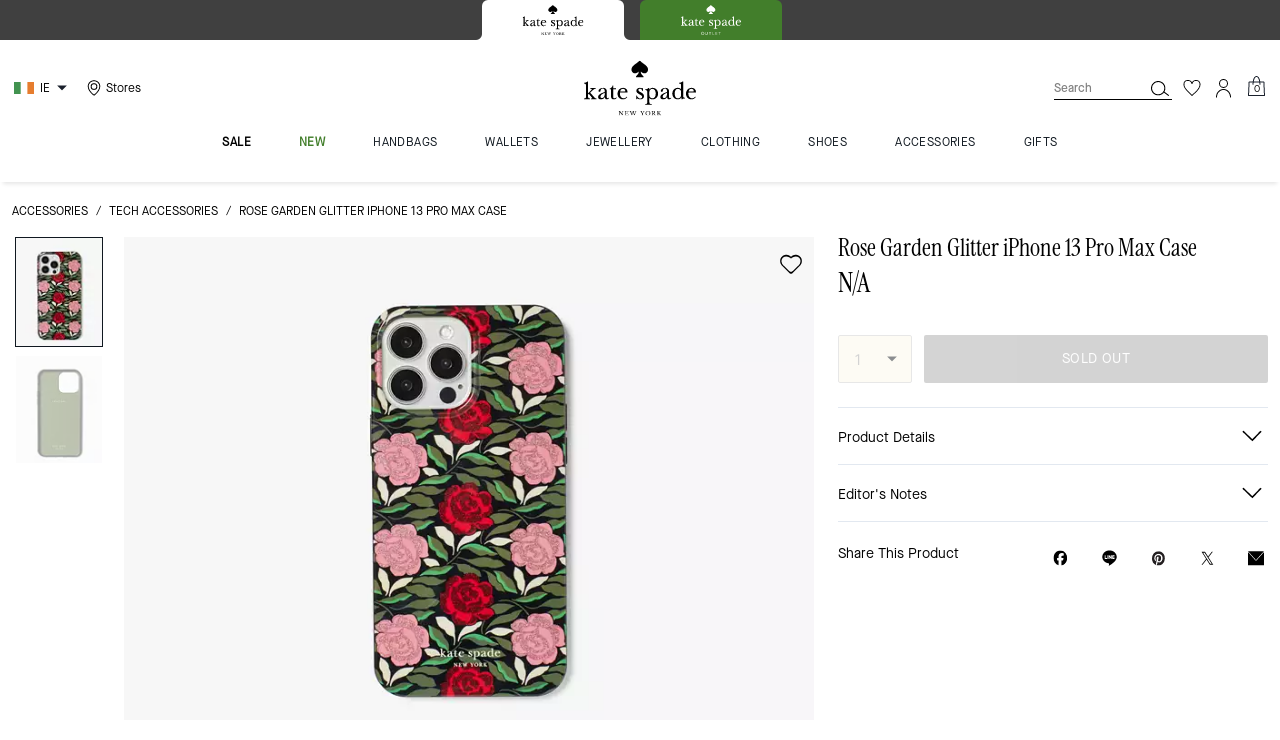

--- FILE ---
content_type: text/css; charset=utf-8
request_url: https://www.katespade.eu/_next/static/css/6683d41db5412559.css
body_size: 57684
content:
.btn{display:inline-block;cursor:pointer;text-align:center;border:none;padding:var(--spacing-4) var(--spacing-6)}.btn:hover{text-decoration:none}.btn.disabled,.btn.disabled:hover .btn:hover:disabled,.btn:disabled{cursor:not-allowed;pointer-events:none}.btn.cta-rounded{border-radius:var(--border-radius-full);padding:var(--spacing-3) var(--spacing-6)}.btn-block{display:block;width:100%}.btn.btn-icon{padding:var(--spacing-3) var(--spacing-6)}.btn.btn-icon .icon-container{height:24px;width:24px;margin-right:var(--spacing-2)}.btn.btn-icon .icon-container svg{background-color:inherit}.btn.btn-primary{color:var(--color-white-base,var(--color-white));background-color:var(--color-black-base,var(--color-black))}.btn.btn-primary:hover{background-color:var(--border-color-neutral-medium)}.btn-primary.btn:hover:disabled,.btn.disabled.btn-primary,.btn:disabled.btn-primary{color:var(--color-neutral-dark);background-color:var(--color-neutral-inactive)}.btn.btn-primary.light{color:var(--color-black-base,var(--color-black));background-color:var(--color-white-base,var(--color-white))}.btn.btn-primary.light:hover{background-color:var(--color-neutral-inactive)}.btn-primary.light.btn:hover:disabled,.btn.disabled.btn-primary.light,.btn:disabled.btn-primary.light{opacity:.3}.btn.btn-secondary{color:var(--color-primary);background-color:initial;border:var(--border-width-s) solid var(--color-primary);padding:var(--spacing-3) var(--spacing-6)}.btn.btn-secondary:hover{color:var(--color-secondary);background-color:var(--color-primary);border:var(--border-width-s) solid #0000}.btn-secondary.btn:hover:disabled,.btn.disabled.btn-secondary,.btn:disabled.btn-secondary{color:var(--color-neutral-inactive);border:1px solid var(--color-neutral-inactive)}.btn.btn-secondary.light{color:var(--color-secondary);background-color:initial;border:var(--border-width-s) solid var(--color-secondary)}.btn.btn-secondary.light:hover{color:var(--color-primary);background-color:var(--color-secondary)}.btn-secondary.light.btn:hover:disabled,.btn.disabled.btn-secondary.light,.btn:disabled.btn-secondary.light{color:var(--color-neutral-dark);background-color:var(--color-white-base);border:1px solid var(--color-neutral-dark)}.btn.btn-link{padding:0;color:var(--color-black-base,var(--color-black));border-bottom:1px solid var(--color-black-base,var(--color-black));border-radius:var(--border-radius-none);background-color:initial;text-decoration:none}.btn.btn-link.light{color:var(--color-white-base,var(--color-white));border-bottom:1px solid var(--color-white-base,var(--color-white));background-color:initial}.btn.btn-link.text-cta-underline{-webkit-text-decoration-line:underline;text-decoration-line:underline;border:none}.btn.transparent{background-color:initial}.btn.btn-icon .icon-container{height:16px;width:16px;margin-right:var(--spacing-1)}.mol-wof-grid .btn-wrapper{margin-top:var(--spacing-12)}.mol-2up-carousel .btn-secondary,.mol-category-row .btn-secondary,.mol-editorial-grid .btn-secondary,.mol-header-block .btn-secondary,.mol-lifestyle-carousel .btn-secondary,.mol-shoppable-video .btn-secondary,.mol-wof-grid .btn-secondary{border-color:var(--color-primary)}.text-display1-2xl{font-size:4.5rem}.text-display1-2xl,.text-display1-xl{font-family:KateSerifRegular,Baskerville,Georgia,serif;letter-spacing:0;line-height:1}.text-display1-xl{font-size:3.25rem}.text-display1-l{font-size:2.75rem}.text-display1-l,.text-display1-m{font-family:KateSerifRegular,Baskerville,Georgia,serif;letter-spacing:0;line-height:1}.text-display1-m{font-size:2.25rem}.text-display1-ms{font-size:1.75rem}.text-display1-ms,.text-display1-s{font-family:KateSerifRegular,Baskerville,Georgia,serif;letter-spacing:0;line-height:1}.text-display1-s{font-size:1.5rem}.text-display1-xs{font-family:KateSerifRegular,Baskerville,Georgia,serif;font-size:1.25rem;letter-spacing:.0125rem;line-height:1}.text-display2-2xl{font-size:4.5rem}.text-display2-2xl,.text-display2-xl{font-family:KateSerifRegular,Baskerville,Georgia,serif;letter-spacing:0;line-height:1}.text-display2-xl{font-size:3.25rem}.text-display2-l{font-size:2.75rem}.text-display2-l,.text-display2-m{font-family:KateSerifRegular,Baskerville,Georgia,serif;letter-spacing:0;line-height:1}.text-display2-m{font-size:2.25rem}.text-display2-s{font-size:1.5rem}.text-display2-s,.text-display2-xs{font-family:KateSerifRegular,Baskerville,Georgia,serif;letter-spacing:0;line-height:1}.text-display2-xs{font-size:1.25rem}.text-display3-2xl{font-size:6.25rem}.text-display3-2xl,.text-display3-xl{font-family:MaisonNeueLight,Arial,sans-serif;letter-spacing:0;line-height:1}.text-display3-xl{font-size:5rem}.text-display3-l{font-size:3.75rem}.text-display3-l,.text-display3-m{font-family:MaisonNeueLight,Arial,sans-serif;letter-spacing:0;line-height:1}.text-display3-m{font-size:2.5rem}.text-display3-ms{font-size:1.875rem}.text-display3-ms,.text-display3-s{font-family:MaisonNeueLight,Arial,sans-serif;letter-spacing:0;line-height:1}.text-display3-s{font-size:1.5rem}.text-display3-xs{font-family:MaisonNeueLight,Arial,sans-serif;font-size:1.25rem;letter-spacing:0;line-height:1.2}.text-display4-2xl{font-size:4.5rem}.text-display4-2xl,.text-display4-xl{font-family:KateSerifItalic,Baskerville,Georgia,serif;letter-spacing:0;line-height:1}.text-display4-xl{font-size:3.25rem}.text-display4-l{font-size:2.75rem}.text-display4-l,.text-display4-m{font-family:KateSerifItalic,Baskerville,Georgia,serif;letter-spacing:0;line-height:1}.text-display4-m{font-size:2.25rem}.text-display4-ms{font-size:1.75rem}.text-display4-ms,.text-display4-s{font-family:KateSerifItalic,Baskerville,Georgia,serif;letter-spacing:0;line-height:1}.text-display4-s{font-size:1.5rem}.text-display4-xs{font-family:KateSerifItalic,Baskerville,Georgia,serif;font-size:1.25rem;letter-spacing:.0125rem;line-height:1}.text-body1-xl{font-size:1.25rem}.text-body1-l,.text-body1-xl{font-family:MaisonNeueBook,Arial,sans-serif;letter-spacing:0;line-height:1.35}.text-body1-l{font-size:1rem}.text-body1-m,.text-body1-m-line-through{font-family:MaisonNeueBook,Arial,sans-serif;font-size:.875rem;letter-spacing:0;line-height:1.35}.text-body1-m-line-through{text-decoration:line-through}.text-body1-s{font-family:MaisonNeueBook,Arial,sans-serif;font-size:.75rem;letter-spacing:0;line-height:1.35}.text-body2-l{font-size:1rem}.text-body2-l,.text-body2-m{font-family:MaisonNeueMedium,Arial,sans-serif;letter-spacing:0;line-height:1.35}.text-body2-m{font-size:.875rem}.text-body2-s{font-size:.75rem}.text-body2-s,.text-body2-xs{font-family:MaisonNeueMedium,Arial,sans-serif;letter-spacing:0;line-height:1.35}.text-body2-xs{font-size:.625rem}.text-body3-l{font-size:1rem}.text-body3-l,.text-body3-m{font-family:KateSerifRegular,Baskerville,Georgia,serif;letter-spacing:0;line-height:1.4}.text-body3-m{font-size:.875rem}.text-body3-s{font-family:KateSerifRegular,Baskerville,Georgia,serif;font-size:.75rem;letter-spacing:0;line-height:1.4}.text-cta1-m{font-size:.875rem}.text-cta1-m,.text-cta1-s{font-family:MaisonNeueBook,Arial,sans-serif;letter-spacing:.025rem;line-height:1.15;text-transform:uppercase}.text-cta1-s{font-size:.75rem}.text-cta1-xs{letter-spacing:.025rem;line-height:1.15;text-transform:uppercase}.text-cta1-pill-xs,.text-cta1-xs{font-family:MaisonNeueBook,Arial,sans-serif;font-size:.625rem}.text-cta1-pill-xs{letter-spacing:0;line-height:1.2}.text-cta2-m{font-size:.875rem}.text-cta2-m,.text-cta2-s{font-family:MaisonNeueMedium,Arial,sans-serif;letter-spacing:.025rem;line-height:1.15;text-transform:uppercase}.text-cta2-s{font-size:.75rem}.text-cta2-xs{letter-spacing:.025rem;line-height:1.15;text-transform:uppercase}.text-cta2-pill-xs,.text-cta2-xs{font-family:MaisonNeueMedium,Arial,sans-serif;font-size:.625rem}.text-cta2-pill-xs{letter-spacing:0;line-height:1.2}.text-eyebrow1-l{font-size:.75rem}.text-eyebrow1-l,.text-eyebrow1-m{font-family:MaisonNeueBook,Arial,sans-serif;letter-spacing:.025rem;line-height:1.35}.text-eyebrow1-m{font-size:.625rem}.text-badge1-xs{font-size:.625rem;text-transform:uppercase}.text-badge1-xs,.text-label1-m{font-family:MaisonNeueMedium,Arial,sans-serif;letter-spacing:.025rem;line-height:1.35}.text-label1-m{font-size:.75rem}.text-link1-m{font-size:1rem}.text-link1-m,.text-link1-s{font-family:MaisonNeueBook,Arial,sans-serif;letter-spacing:0;line-height:1.4;text-decoration:underline}.text-link1-s{font-size:.875rem}.text-link1-xs{font-family:MaisonNeueBook,Arial,sans-serif;font-size:.75rem;letter-spacing:0;line-height:1.4;text-decoration:underline}.text-link2-m{font-size:1rem}.text-link2-m,.text-link2-s{font-family:MaisonNeueMedium,Arial,sans-serif;letter-spacing:0;line-height:1.4;text-decoration:underline}.text-link2-s{font-size:.875rem}.text-link2-xs{font-family:MaisonNeueMedium,Arial,sans-serif;font-size:.75rem;letter-spacing:0;line-height:1.4;text-decoration:underline}.text-title1-m{font-size:1rem}.text-title1-m,.text-title1-s{font-family:MaisonNeueBook,Arial,sans-serif;letter-spacing:0;line-height:1.25}.text-title1-s{font-size:.875rem}.text-title1-xs{font-family:MaisonNeueBook,Arial,sans-serif;font-size:.75rem;letter-spacing:0;line-height:1.25}.text-title2-m{font-size:1rem}.text-title2-m,.text-title2-s{font-family:MaisonNeueMedium,Arial,sans-serif;letter-spacing:0;line-height:1.25}.text-title2-s{font-size:.875rem}.text-title2-xs{font-family:MaisonNeueMedium,Arial,sans-serif;font-size:.75rem;letter-spacing:0;line-height:1.25}@media screen and (min-width:0em){.xs\:text-display1-2xl{font-size:4.5rem}.xs\:text-display1-2xl,.xs\:text-display1-xl{font-family:KateSerifRegular,Baskerville,Georgia,serif;letter-spacing:0;line-height:1}.xs\:text-display1-xl{font-size:3.25rem}.xs\:text-display1-l{font-size:2.75rem}.xs\:text-display1-l,.xs\:text-display1-m{font-family:KateSerifRegular,Baskerville,Georgia,serif;letter-spacing:0;line-height:1}.xs\:text-display1-m{font-size:2.25rem}.xs\:text-display1-ms{font-size:1.75rem}.xs\:text-display1-ms,.xs\:text-display1-s{font-family:KateSerifRegular,Baskerville,Georgia,serif;letter-spacing:0;line-height:1}.xs\:text-display1-s{font-size:1.5rem}.xs\:text-display1-xs{font-family:KateSerifRegular,Baskerville,Georgia,serif;font-size:1.25rem;letter-spacing:.0125rem;line-height:1}.xs\:text-display2-2xl{font-size:4.5rem}.xs\:text-display2-2xl,.xs\:text-display2-xl{font-family:KateSerifRegular,Baskerville,Georgia,serif;letter-spacing:0;line-height:1}.xs\:text-display2-xl{font-size:3.25rem}.xs\:text-display2-l{font-size:2.75rem}.xs\:text-display2-l,.xs\:text-display2-m{font-family:KateSerifRegular,Baskerville,Georgia,serif;letter-spacing:0;line-height:1}.xs\:text-display2-m{font-size:2.25rem}.xs\:text-display2-s{font-size:1.5rem}.xs\:text-display2-s,.xs\:text-display2-xs{font-family:KateSerifRegular,Baskerville,Georgia,serif;letter-spacing:0;line-height:1}.xs\:text-display2-xs{font-size:1.25rem}.xs\:text-display3-2xl{font-size:6.25rem}.xs\:text-display3-2xl,.xs\:text-display3-xl{font-family:MaisonNeueLight,Arial,sans-serif;letter-spacing:0;line-height:1}.xs\:text-display3-xl{font-size:5rem}.xs\:text-display3-l{font-size:3.75rem}.xs\:text-display3-l,.xs\:text-display3-m{font-family:MaisonNeueLight,Arial,sans-serif;letter-spacing:0;line-height:1}.xs\:text-display3-m{font-size:2.5rem}.xs\:text-display3-ms{font-size:1.875rem}.xs\:text-display3-ms,.xs\:text-display3-s{font-family:MaisonNeueLight,Arial,sans-serif;letter-spacing:0;line-height:1}.xs\:text-display3-s{font-size:1.5rem}.xs\:text-display3-xs{font-family:MaisonNeueLight,Arial,sans-serif;font-size:1.25rem;letter-spacing:0;line-height:1.2}.xs\:text-display4-2xl{font-size:4.5rem}.xs\:text-display4-2xl,.xs\:text-display4-xl{font-family:KateSerifItalic,Baskerville,Georgia,serif;letter-spacing:0;line-height:1}.xs\:text-display4-xl{font-size:3.25rem}.xs\:text-display4-l{font-size:2.75rem}.xs\:text-display4-l,.xs\:text-display4-m{font-family:KateSerifItalic,Baskerville,Georgia,serif;letter-spacing:0;line-height:1}.xs\:text-display4-m{font-size:2.25rem}.xs\:text-display4-ms{font-size:1.75rem}.xs\:text-display4-ms,.xs\:text-display4-s{font-family:KateSerifItalic,Baskerville,Georgia,serif;letter-spacing:0;line-height:1}.xs\:text-display4-s{font-size:1.5rem}.xs\:text-display4-xs{font-family:KateSerifItalic,Baskerville,Georgia,serif;font-size:1.25rem;letter-spacing:.0125rem;line-height:1}.xs\:text-body1-xl{font-size:1.25rem}.xs\:text-body1-l,.xs\:text-body1-xl{font-family:MaisonNeueBook,Arial,sans-serif;letter-spacing:0;line-height:1.35}.xs\:text-body1-l{font-size:1rem}.xs\:text-body1-m,.xs\:text-body1-m-line-through{font-family:MaisonNeueBook,Arial,sans-serif;font-size:.875rem;letter-spacing:0;line-height:1.35}.xs\:text-body1-m-line-through{text-decoration:line-through}.xs\:text-body1-s{font-family:MaisonNeueBook,Arial,sans-serif;font-size:.75rem;letter-spacing:0;line-height:1.35}.xs\:text-body2-l{font-size:1rem}.xs\:text-body2-l,.xs\:text-body2-m{font-family:MaisonNeueMedium,Arial,sans-serif;letter-spacing:0;line-height:1.35}.xs\:text-body2-m{font-size:.875rem}.xs\:text-body2-s{font-size:.75rem}.xs\:text-body2-s,.xs\:text-body2-xs{font-family:MaisonNeueMedium,Arial,sans-serif;letter-spacing:0;line-height:1.35}.xs\:text-body2-xs{font-size:.625rem}.xs\:text-body3-l{font-size:1rem}.xs\:text-body3-l,.xs\:text-body3-m{font-family:KateSerifRegular,Baskerville,Georgia,serif;letter-spacing:0;line-height:1.4}.xs\:text-body3-m{font-size:.875rem}.xs\:text-body3-s{font-family:KateSerifRegular,Baskerville,Georgia,serif;font-size:.75rem;letter-spacing:0;line-height:1.4}.xs\:text-cta1-m{font-size:.875rem}.xs\:text-cta1-m,.xs\:text-cta1-s{font-family:MaisonNeueBook,Arial,sans-serif;letter-spacing:.025rem;line-height:1.15;text-transform:uppercase}.xs\:text-cta1-s{font-size:.75rem}.xs\:text-cta1-xs{letter-spacing:.025rem;line-height:1.15;text-transform:uppercase}.xs\:text-cta1-pill-xs,.xs\:text-cta1-xs{font-family:MaisonNeueBook,Arial,sans-serif;font-size:.625rem}.xs\:text-cta1-pill-xs{letter-spacing:0;line-height:1.2}.xs\:text-cta2-m{font-size:.875rem}.xs\:text-cta2-m,.xs\:text-cta2-s{font-family:MaisonNeueMedium,Arial,sans-serif;letter-spacing:.025rem;line-height:1.15;text-transform:uppercase}.xs\:text-cta2-s{font-size:.75rem}.xs\:text-cta2-xs{letter-spacing:.025rem;line-height:1.15;text-transform:uppercase}.xs\:text-cta2-pill-xs,.xs\:text-cta2-xs{font-family:MaisonNeueMedium,Arial,sans-serif;font-size:.625rem}.xs\:text-cta2-pill-xs{letter-spacing:0;line-height:1.2}.xs\:text-eyebrow1-l{font-size:.75rem}.xs\:text-eyebrow1-l,.xs\:text-eyebrow1-m{font-family:MaisonNeueBook,Arial,sans-serif;letter-spacing:.025rem;line-height:1.35}.xs\:text-eyebrow1-m{font-size:.625rem}.xs\:text-badge1-xs{font-size:.625rem;text-transform:uppercase}.xs\:text-badge1-xs,.xs\:text-label1-m{font-family:MaisonNeueMedium,Arial,sans-serif;letter-spacing:.025rem;line-height:1.35}.xs\:text-label1-m{font-size:.75rem}.xs\:text-link1-m{font-size:1rem}.xs\:text-link1-m,.xs\:text-link1-s{font-family:MaisonNeueBook,Arial,sans-serif;letter-spacing:0;line-height:1.4;text-decoration:underline}.xs\:text-link1-s{font-size:.875rem}.xs\:text-link1-xs{font-family:MaisonNeueBook,Arial,sans-serif;font-size:.75rem;letter-spacing:0;line-height:1.4;text-decoration:underline}.xs\:text-link2-m{font-size:1rem}.xs\:text-link2-m,.xs\:text-link2-s{font-family:MaisonNeueMedium,Arial,sans-serif;letter-spacing:0;line-height:1.4;text-decoration:underline}.xs\:text-link2-s{font-size:.875rem}.xs\:text-link2-xs{font-family:MaisonNeueMedium,Arial,sans-serif;font-size:.75rem;letter-spacing:0;line-height:1.4;text-decoration:underline}.xs\:text-title1-m{font-size:1rem}.xs\:text-title1-m,.xs\:text-title1-s{font-family:MaisonNeueBook,Arial,sans-serif;letter-spacing:0;line-height:1.25}.xs\:text-title1-s{font-size:.875rem}.xs\:text-title1-xs{font-family:MaisonNeueBook,Arial,sans-serif;font-size:.75rem;letter-spacing:0;line-height:1.25}.xs\:text-title2-m{font-size:1rem}.xs\:text-title2-m,.xs\:text-title2-s{font-family:MaisonNeueMedium,Arial,sans-serif;letter-spacing:0;line-height:1.25}.xs\:text-title2-s{font-size:.875rem}.xs\:text-title2-xs{font-family:MaisonNeueMedium,Arial,sans-serif;font-size:.75rem;letter-spacing:0;line-height:1.25}}@media screen and (min-width:34em){.s\:text-display1-2xl{font-size:4.5rem}.s\:text-display1-2xl,.s\:text-display1-xl{font-family:KateSerifRegular,Baskerville,Georgia,serif;letter-spacing:0;line-height:1}.s\:text-display1-xl{font-size:3.25rem}.s\:text-display1-l{font-size:2.75rem}.s\:text-display1-l,.s\:text-display1-m{font-family:KateSerifRegular,Baskerville,Georgia,serif;letter-spacing:0;line-height:1}.s\:text-display1-m{font-size:2.25rem}.s\:text-display1-ms{font-size:1.75rem}.s\:text-display1-ms,.s\:text-display1-s{font-family:KateSerifRegular,Baskerville,Georgia,serif;letter-spacing:0;line-height:1}.s\:text-display1-s{font-size:1.5rem}.s\:text-display1-xs{font-family:KateSerifRegular,Baskerville,Georgia,serif;font-size:1.25rem;letter-spacing:.0125rem;line-height:1}.s\:text-display2-2xl{font-size:4.5rem}.s\:text-display2-2xl,.s\:text-display2-xl{font-family:KateSerifRegular,Baskerville,Georgia,serif;letter-spacing:0;line-height:1}.s\:text-display2-xl{font-size:3.25rem}.s\:text-display2-l{font-size:2.75rem}.s\:text-display2-l,.s\:text-display2-m{font-family:KateSerifRegular,Baskerville,Georgia,serif;letter-spacing:0;line-height:1}.s\:text-display2-m{font-size:2.25rem}.s\:text-display2-s{font-size:1.5rem}.s\:text-display2-s,.s\:text-display2-xs{font-family:KateSerifRegular,Baskerville,Georgia,serif;letter-spacing:0;line-height:1}.s\:text-display2-xs{font-size:1.25rem}.s\:text-display3-2xl{font-size:6.25rem}.s\:text-display3-2xl,.s\:text-display3-xl{font-family:MaisonNeueLight,Arial,sans-serif;letter-spacing:0;line-height:1}.s\:text-display3-xl{font-size:5rem}.s\:text-display3-l{font-size:3.75rem}.s\:text-display3-l,.s\:text-display3-m{font-family:MaisonNeueLight,Arial,sans-serif;letter-spacing:0;line-height:1}.s\:text-display3-m{font-size:2.5rem}.s\:text-display3-ms{font-size:1.875rem}.s\:text-display3-ms,.s\:text-display3-s{font-family:MaisonNeueLight,Arial,sans-serif;letter-spacing:0;line-height:1}.s\:text-display3-s{font-size:1.5rem}.s\:text-display3-xs{font-family:MaisonNeueLight,Arial,sans-serif;font-size:1.25rem;letter-spacing:0;line-height:1.2}.s\:text-display4-2xl{font-size:4.5rem}.s\:text-display4-2xl,.s\:text-display4-xl{font-family:KateSerifItalic,Baskerville,Georgia,serif;letter-spacing:0;line-height:1}.s\:text-display4-xl{font-size:3.25rem}.s\:text-display4-l{font-size:2.75rem}.s\:text-display4-l,.s\:text-display4-m{font-family:KateSerifItalic,Baskerville,Georgia,serif;letter-spacing:0;line-height:1}.s\:text-display4-m{font-size:2.25rem}.s\:text-display4-ms{font-size:1.75rem}.s\:text-display4-ms,.s\:text-display4-s{font-family:KateSerifItalic,Baskerville,Georgia,serif;letter-spacing:0;line-height:1}.s\:text-display4-s{font-size:1.5rem}.s\:text-display4-xs{font-family:KateSerifItalic,Baskerville,Georgia,serif;font-size:1.25rem;letter-spacing:.0125rem;line-height:1}.s\:text-body1-xl{font-size:1.25rem}.s\:text-body1-l,.s\:text-body1-xl{font-family:MaisonNeueBook,Arial,sans-serif;letter-spacing:0;line-height:1.35}.s\:text-body1-l{font-size:1rem}.s\:text-body1-m,.s\:text-body1-m-line-through{font-family:MaisonNeueBook,Arial,sans-serif;font-size:.875rem;letter-spacing:0;line-height:1.35}.s\:text-body1-m-line-through{text-decoration:line-through}.s\:text-body1-s{font-family:MaisonNeueBook,Arial,sans-serif;font-size:.75rem;letter-spacing:0;line-height:1.35}.s\:text-body2-l{font-size:1rem}.s\:text-body2-l,.s\:text-body2-m{font-family:MaisonNeueMedium,Arial,sans-serif;letter-spacing:0;line-height:1.35}.s\:text-body2-m{font-size:.875rem}.s\:text-body2-s{font-size:.75rem}.s\:text-body2-s,.s\:text-body2-xs{font-family:MaisonNeueMedium,Arial,sans-serif;letter-spacing:0;line-height:1.35}.s\:text-body2-xs{font-size:.625rem}.s\:text-body3-l{font-size:1rem}.s\:text-body3-l,.s\:text-body3-m{font-family:KateSerifRegular,Baskerville,Georgia,serif;letter-spacing:0;line-height:1.4}.s\:text-body3-m{font-size:.875rem}.s\:text-body3-s{font-family:KateSerifRegular,Baskerville,Georgia,serif;font-size:.75rem;letter-spacing:0;line-height:1.4}.s\:text-cta1-m{font-size:.875rem}.s\:text-cta1-m,.s\:text-cta1-s{font-family:MaisonNeueBook,Arial,sans-serif;letter-spacing:.025rem;line-height:1.15;text-transform:uppercase}.s\:text-cta1-s{font-size:.75rem}.s\:text-cta1-xs{letter-spacing:.025rem;line-height:1.15;text-transform:uppercase}.s\:text-cta1-pill-xs,.s\:text-cta1-xs{font-family:MaisonNeueBook,Arial,sans-serif;font-size:.625rem}.s\:text-cta1-pill-xs{letter-spacing:0;line-height:1.2}.s\:text-cta2-m{font-size:.875rem}.s\:text-cta2-m,.s\:text-cta2-s{font-family:MaisonNeueMedium,Arial,sans-serif;letter-spacing:.025rem;line-height:1.15;text-transform:uppercase}.s\:text-cta2-s{font-size:.75rem}.s\:text-cta2-xs{letter-spacing:.025rem;line-height:1.15;text-transform:uppercase}.s\:text-cta2-pill-xs,.s\:text-cta2-xs{font-family:MaisonNeueMedium,Arial,sans-serif;font-size:.625rem}.s\:text-cta2-pill-xs{letter-spacing:0;line-height:1.2}.s\:text-eyebrow1-l{font-size:.75rem}.s\:text-eyebrow1-l,.s\:text-eyebrow1-m{font-family:MaisonNeueBook,Arial,sans-serif;letter-spacing:.025rem;line-height:1.35}.s\:text-eyebrow1-m{font-size:.625rem}.s\:text-badge1-xs{font-size:.625rem;text-transform:uppercase}.s\:text-badge1-xs,.s\:text-label1-m{font-family:MaisonNeueMedium,Arial,sans-serif;letter-spacing:.025rem;line-height:1.35}.s\:text-label1-m{font-size:.75rem}.s\:text-link1-m{font-size:1rem}.s\:text-link1-m,.s\:text-link1-s{font-family:MaisonNeueBook,Arial,sans-serif;letter-spacing:0;line-height:1.4;text-decoration:underline}.s\:text-link1-s{font-size:.875rem}.s\:text-link1-xs{font-family:MaisonNeueBook,Arial,sans-serif;font-size:.75rem;letter-spacing:0;line-height:1.4;text-decoration:underline}.s\:text-link2-m{font-size:1rem}.s\:text-link2-m,.s\:text-link2-s{font-family:MaisonNeueMedium,Arial,sans-serif;letter-spacing:0;line-height:1.4;text-decoration:underline}.s\:text-link2-s{font-size:.875rem}.s\:text-link2-xs{font-family:MaisonNeueMedium,Arial,sans-serif;font-size:.75rem;letter-spacing:0;line-height:1.4;text-decoration:underline}.s\:text-title1-m{font-size:1rem}.s\:text-title1-m,.s\:text-title1-s{font-family:MaisonNeueBook,Arial,sans-serif;letter-spacing:0;line-height:1.25}.s\:text-title1-s{font-size:.875rem}.s\:text-title1-xs{font-family:MaisonNeueBook,Arial,sans-serif;font-size:.75rem;letter-spacing:0;line-height:1.25}.s\:text-title2-m{font-size:1rem}.s\:text-title2-m,.s\:text-title2-s{font-family:MaisonNeueMedium,Arial,sans-serif;letter-spacing:0;line-height:1.25}.s\:text-title2-s{font-size:.875rem}.s\:text-title2-xs{font-family:MaisonNeueMedium,Arial,sans-serif;font-size:.75rem;letter-spacing:0;line-height:1.25}}@media screen and (min-width:48.0625em){.m\:text-display1-2xl{font-size:4.5rem}.m\:text-display1-2xl,.m\:text-display1-xl{font-family:KateSerifRegular,Baskerville,Georgia,serif;letter-spacing:0;line-height:1}.m\:text-display1-xl{font-size:3.25rem}.m\:text-display1-l{font-size:2.75rem}.m\:text-display1-l,.m\:text-display1-m{font-family:KateSerifRegular,Baskerville,Georgia,serif;letter-spacing:0;line-height:1}.m\:text-display1-m{font-size:2.25rem}.m\:text-display1-ms{font-size:1.75rem}.m\:text-display1-ms,.m\:text-display1-s{font-family:KateSerifRegular,Baskerville,Georgia,serif;letter-spacing:0;line-height:1}.m\:text-display1-s{font-size:1.5rem}.m\:text-display1-xs{font-family:KateSerifRegular,Baskerville,Georgia,serif;font-size:1.25rem;letter-spacing:.0125rem;line-height:1}.m\:text-display2-2xl{font-size:4.5rem}.m\:text-display2-2xl,.m\:text-display2-xl{font-family:KateSerifRegular,Baskerville,Georgia,serif;letter-spacing:0;line-height:1}.m\:text-display2-xl{font-size:3.25rem}.m\:text-display2-l{font-size:2.75rem}.m\:text-display2-l,.m\:text-display2-m{font-family:KateSerifRegular,Baskerville,Georgia,serif;letter-spacing:0;line-height:1}.m\:text-display2-m{font-size:2.25rem}.m\:text-display2-s{font-size:1.5rem}.m\:text-display2-s,.m\:text-display2-xs{font-family:KateSerifRegular,Baskerville,Georgia,serif;letter-spacing:0;line-height:1}.m\:text-display2-xs{font-size:1.25rem}.m\:text-display3-2xl{font-size:6.25rem}.m\:text-display3-2xl,.m\:text-display3-xl{font-family:MaisonNeueLight,Arial,sans-serif;letter-spacing:0;line-height:1}.m\:text-display3-xl{font-size:5rem}.m\:text-display3-l{font-size:3.75rem}.m\:text-display3-l,.m\:text-display3-m{font-family:MaisonNeueLight,Arial,sans-serif;letter-spacing:0;line-height:1}.m\:text-display3-m{font-size:2.5rem}.m\:text-display3-ms{font-size:1.875rem}.m\:text-display3-ms,.m\:text-display3-s{font-family:MaisonNeueLight,Arial,sans-serif;letter-spacing:0;line-height:1}.m\:text-display3-s{font-size:1.5rem}.m\:text-display3-xs{font-family:MaisonNeueLight,Arial,sans-serif;font-size:1.25rem;letter-spacing:0;line-height:1.2}.m\:text-display4-2xl{font-size:4.5rem}.m\:text-display4-2xl,.m\:text-display4-xl{font-family:KateSerifItalic,Baskerville,Georgia,serif;letter-spacing:0;line-height:1}.m\:text-display4-xl{font-size:3.25rem}.m\:text-display4-l{font-size:2.75rem}.m\:text-display4-l,.m\:text-display4-m{font-family:KateSerifItalic,Baskerville,Georgia,serif;letter-spacing:0;line-height:1}.m\:text-display4-m{font-size:2.25rem}.m\:text-display4-ms{font-size:1.75rem}.m\:text-display4-ms,.m\:text-display4-s{font-family:KateSerifItalic,Baskerville,Georgia,serif;letter-spacing:0;line-height:1}.m\:text-display4-s{font-size:1.5rem}.m\:text-display4-xs{font-family:KateSerifItalic,Baskerville,Georgia,serif;font-size:1.25rem;letter-spacing:.0125rem;line-height:1}.m\:text-body1-xl{font-size:1.25rem}.m\:text-body1-l,.m\:text-body1-xl{font-family:MaisonNeueBook,Arial,sans-serif;letter-spacing:0;line-height:1.35}.m\:text-body1-l{font-size:1rem}.m\:text-body1-m,.m\:text-body1-m-line-through{font-family:MaisonNeueBook,Arial,sans-serif;font-size:.875rem;letter-spacing:0;line-height:1.35}.m\:text-body1-m-line-through{text-decoration:line-through}.m\:text-body1-s{font-family:MaisonNeueBook,Arial,sans-serif;font-size:.75rem;letter-spacing:0;line-height:1.35}.m\:text-body2-l{font-size:1rem}.m\:text-body2-l,.m\:text-body2-m{font-family:MaisonNeueMedium,Arial,sans-serif;letter-spacing:0;line-height:1.35}.m\:text-body2-m{font-size:.875rem}.m\:text-body2-s{font-size:.75rem}.m\:text-body2-s,.m\:text-body2-xs{font-family:MaisonNeueMedium,Arial,sans-serif;letter-spacing:0;line-height:1.35}.m\:text-body2-xs{font-size:.625rem}.m\:text-body3-l{font-size:1rem}.m\:text-body3-l,.m\:text-body3-m{font-family:KateSerifRegular,Baskerville,Georgia,serif;letter-spacing:0;line-height:1.4}.m\:text-body3-m{font-size:.875rem}.m\:text-body3-s{font-family:KateSerifRegular,Baskerville,Georgia,serif;font-size:.75rem;letter-spacing:0;line-height:1.4}.m\:text-cta1-m{font-size:.875rem}.m\:text-cta1-m,.m\:text-cta1-s{font-family:MaisonNeueBook,Arial,sans-serif;letter-spacing:.025rem;line-height:1.15;text-transform:uppercase}.m\:text-cta1-s{font-size:.75rem}.m\:text-cta1-xs{letter-spacing:.025rem;line-height:1.15;text-transform:uppercase}.m\:text-cta1-pill-xs,.m\:text-cta1-xs{font-family:MaisonNeueBook,Arial,sans-serif;font-size:.625rem}.m\:text-cta1-pill-xs{letter-spacing:0;line-height:1.2}.m\:text-cta2-m{font-size:.875rem}.m\:text-cta2-m,.m\:text-cta2-s{font-family:MaisonNeueMedium,Arial,sans-serif;letter-spacing:.025rem;line-height:1.15;text-transform:uppercase}.m\:text-cta2-s{font-size:.75rem}.m\:text-cta2-xs{letter-spacing:.025rem;line-height:1.15;text-transform:uppercase}.m\:text-cta2-pill-xs,.m\:text-cta2-xs{font-family:MaisonNeueMedium,Arial,sans-serif;font-size:.625rem}.m\:text-cta2-pill-xs{letter-spacing:0;line-height:1.2}.m\:text-eyebrow1-l{font-size:.75rem}.m\:text-eyebrow1-l,.m\:text-eyebrow1-m{font-family:MaisonNeueBook,Arial,sans-serif;letter-spacing:.025rem;line-height:1.35}.m\:text-eyebrow1-m{font-size:.625rem}.m\:text-badge1-xs{font-size:.625rem;text-transform:uppercase}.m\:text-badge1-xs,.m\:text-label1-m{font-family:MaisonNeueMedium,Arial,sans-serif;letter-spacing:.025rem;line-height:1.35}.m\:text-label1-m{font-size:.75rem}.m\:text-link1-m{font-size:1rem}.m\:text-link1-m,.m\:text-link1-s{font-family:MaisonNeueBook,Arial,sans-serif;letter-spacing:0;line-height:1.4;text-decoration:underline}.m\:text-link1-s{font-size:.875rem}.m\:text-link1-xs{font-family:MaisonNeueBook,Arial,sans-serif;font-size:.75rem;letter-spacing:0;line-height:1.4;text-decoration:underline}.m\:text-link2-m{font-size:1rem}.m\:text-link2-m,.m\:text-link2-s{font-family:MaisonNeueMedium,Arial,sans-serif;letter-spacing:0;line-height:1.4;text-decoration:underline}.m\:text-link2-s{font-size:.875rem}.m\:text-link2-xs{font-family:MaisonNeueMedium,Arial,sans-serif;font-size:.75rem;letter-spacing:0;line-height:1.4;text-decoration:underline}.m\:text-title1-m{font-size:1rem}.m\:text-title1-m,.m\:text-title1-s{font-family:MaisonNeueBook,Arial,sans-serif;letter-spacing:0;line-height:1.25}.m\:text-title1-s{font-size:.875rem}.m\:text-title1-xs{font-family:MaisonNeueBook,Arial,sans-serif;font-size:.75rem;letter-spacing:0;line-height:1.25}.m\:text-title2-m{font-size:1rem}.m\:text-title2-m,.m\:text-title2-s{font-family:MaisonNeueMedium,Arial,sans-serif;letter-spacing:0;line-height:1.25}.m\:text-title2-s{font-size:.875rem}.m\:text-title2-xs{font-family:MaisonNeueMedium,Arial,sans-serif;font-size:.75rem;letter-spacing:0;line-height:1.25}}@media screen and (min-width:62em){.l\:text-display1-2xl{font-size:4.5rem}.l\:text-display1-2xl,.l\:text-display1-xl{font-family:KateSerifRegular,Baskerville,Georgia,serif;letter-spacing:0;line-height:1}.l\:text-display1-xl{font-size:3.25rem}.l\:text-display1-l{font-size:2.75rem}.l\:text-display1-l,.l\:text-display1-m{font-family:KateSerifRegular,Baskerville,Georgia,serif;letter-spacing:0;line-height:1}.l\:text-display1-m{font-size:2.25rem}.l\:text-display1-ms{font-size:1.75rem}.l\:text-display1-ms,.l\:text-display1-s{font-family:KateSerifRegular,Baskerville,Georgia,serif;letter-spacing:0;line-height:1}.l\:text-display1-s{font-size:1.5rem}.l\:text-display1-xs{font-family:KateSerifRegular,Baskerville,Georgia,serif;font-size:1.25rem;letter-spacing:.0125rem;line-height:1}.l\:text-display2-2xl{font-size:4.5rem}.l\:text-display2-2xl,.l\:text-display2-xl{font-family:KateSerifRegular,Baskerville,Georgia,serif;letter-spacing:0;line-height:1}.l\:text-display2-xl{font-size:3.25rem}.l\:text-display2-l{font-size:2.75rem}.l\:text-display2-l,.l\:text-display2-m{font-family:KateSerifRegular,Baskerville,Georgia,serif;letter-spacing:0;line-height:1}.l\:text-display2-m{font-size:2.25rem}.l\:text-display2-s{font-size:1.5rem}.l\:text-display2-s,.l\:text-display2-xs{font-family:KateSerifRegular,Baskerville,Georgia,serif;letter-spacing:0;line-height:1}.l\:text-display2-xs{font-size:1.25rem}.l\:text-display3-2xl{font-size:6.25rem}.l\:text-display3-2xl,.l\:text-display3-xl{font-family:MaisonNeueLight,Arial,sans-serif;letter-spacing:0;line-height:1}.l\:text-display3-xl{font-size:5rem}.l\:text-display3-l{font-size:3.75rem}.l\:text-display3-l,.l\:text-display3-m{font-family:MaisonNeueLight,Arial,sans-serif;letter-spacing:0;line-height:1}.l\:text-display3-m{font-size:2.5rem}.l\:text-display3-ms{font-size:1.875rem}.l\:text-display3-ms,.l\:text-display3-s{font-family:MaisonNeueLight,Arial,sans-serif;letter-spacing:0;line-height:1}.l\:text-display3-s{font-size:1.5rem}.l\:text-display3-xs{font-family:MaisonNeueLight,Arial,sans-serif;font-size:1.25rem;letter-spacing:0;line-height:1.2}.l\:text-display4-2xl{font-size:4.5rem}.l\:text-display4-2xl,.l\:text-display4-xl{font-family:KateSerifItalic,Baskerville,Georgia,serif;letter-spacing:0;line-height:1}.l\:text-display4-xl{font-size:3.25rem}.l\:text-display4-l{font-size:2.75rem}.l\:text-display4-l,.l\:text-display4-m{font-family:KateSerifItalic,Baskerville,Georgia,serif;letter-spacing:0;line-height:1}.l\:text-display4-m{font-size:2.25rem}.l\:text-display4-ms{font-size:1.75rem}.l\:text-display4-ms,.l\:text-display4-s{font-family:KateSerifItalic,Baskerville,Georgia,serif;letter-spacing:0;line-height:1}.l\:text-display4-s{font-size:1.5rem}.l\:text-display4-xs{font-family:KateSerifItalic,Baskerville,Georgia,serif;font-size:1.25rem;letter-spacing:.0125rem;line-height:1}.l\:text-body1-xl{font-size:1.25rem}.l\:text-body1-l,.l\:text-body1-xl{font-family:MaisonNeueBook,Arial,sans-serif;letter-spacing:0;line-height:1.35}.l\:text-body1-l{font-size:1rem}.l\:text-body1-m,.l\:text-body1-m-line-through{font-family:MaisonNeueBook,Arial,sans-serif;font-size:.875rem;letter-spacing:0;line-height:1.35}.l\:text-body1-m-line-through{text-decoration:line-through}.l\:text-body1-s{font-family:MaisonNeueBook,Arial,sans-serif;font-size:.75rem;letter-spacing:0;line-height:1.35}.l\:text-body2-l{font-size:1rem}.l\:text-body2-l,.l\:text-body2-m{font-family:MaisonNeueMedium,Arial,sans-serif;letter-spacing:0;line-height:1.35}.l\:text-body2-m{font-size:.875rem}.l\:text-body2-s{font-size:.75rem}.l\:text-body2-s,.l\:text-body2-xs{font-family:MaisonNeueMedium,Arial,sans-serif;letter-spacing:0;line-height:1.35}.l\:text-body2-xs{font-size:.625rem}.l\:text-body3-l{font-size:1rem}.l\:text-body3-l,.l\:text-body3-m{font-family:KateSerifRegular,Baskerville,Georgia,serif;letter-spacing:0;line-height:1.4}.l\:text-body3-m{font-size:.875rem}.l\:text-body3-s{font-family:KateSerifRegular,Baskerville,Georgia,serif;font-size:.75rem;letter-spacing:0;line-height:1.4}.l\:text-cta1-m{font-size:.875rem}.l\:text-cta1-m,.l\:text-cta1-s{font-family:MaisonNeueBook,Arial,sans-serif;letter-spacing:.025rem;line-height:1.15;text-transform:uppercase}.l\:text-cta1-s{font-size:.75rem}.l\:text-cta1-xs{letter-spacing:.025rem;line-height:1.15;text-transform:uppercase}.l\:text-cta1-pill-xs,.l\:text-cta1-xs{font-family:MaisonNeueBook,Arial,sans-serif;font-size:.625rem}.l\:text-cta1-pill-xs{letter-spacing:0;line-height:1.2}.l\:text-cta2-m{font-size:.875rem}.l\:text-cta2-m,.l\:text-cta2-s{font-family:MaisonNeueMedium,Arial,sans-serif;letter-spacing:.025rem;line-height:1.15;text-transform:uppercase}.l\:text-cta2-s{font-size:.75rem}.l\:text-cta2-xs{letter-spacing:.025rem;line-height:1.15;text-transform:uppercase}.l\:text-cta2-pill-xs,.l\:text-cta2-xs{font-family:MaisonNeueMedium,Arial,sans-serif;font-size:.625rem}.l\:text-cta2-pill-xs{letter-spacing:0;line-height:1.2}.l\:text-eyebrow1-l{font-size:.75rem}.l\:text-eyebrow1-l,.l\:text-eyebrow1-m{font-family:MaisonNeueBook,Arial,sans-serif;letter-spacing:.025rem;line-height:1.35}.l\:text-eyebrow1-m{font-size:.625rem}.l\:text-badge1-xs{font-size:.625rem;text-transform:uppercase}.l\:text-badge1-xs,.l\:text-label1-m{font-family:MaisonNeueMedium,Arial,sans-serif;letter-spacing:.025rem;line-height:1.35}.l\:text-label1-m{font-size:.75rem}.l\:text-link1-m{font-size:1rem}.l\:text-link1-m,.l\:text-link1-s{font-family:MaisonNeueBook,Arial,sans-serif;letter-spacing:0;line-height:1.4;text-decoration:underline}.l\:text-link1-s{font-size:.875rem}.l\:text-link1-xs{font-family:MaisonNeueBook,Arial,sans-serif;font-size:.75rem;letter-spacing:0;line-height:1.4;text-decoration:underline}.l\:text-link2-m{font-size:1rem}.l\:text-link2-m,.l\:text-link2-s{font-family:MaisonNeueMedium,Arial,sans-serif;letter-spacing:0;line-height:1.4;text-decoration:underline}.l\:text-link2-s{font-size:.875rem}.l\:text-link2-xs{font-family:MaisonNeueMedium,Arial,sans-serif;font-size:.75rem;letter-spacing:0;line-height:1.4;text-decoration:underline}.l\:text-title1-m{font-size:1rem}.l\:text-title1-m,.l\:text-title1-s{font-family:MaisonNeueBook,Arial,sans-serif;letter-spacing:0;line-height:1.25}.l\:text-title1-s{font-size:.875rem}.l\:text-title1-xs{font-family:MaisonNeueBook,Arial,sans-serif;font-size:.75rem;letter-spacing:0;line-height:1.25}.l\:text-title2-m{font-size:1rem}.l\:text-title2-m,.l\:text-title2-s{font-family:MaisonNeueMedium,Arial,sans-serif;letter-spacing:0;line-height:1.25}.l\:text-title2-s{font-size:.875rem}.l\:text-title2-xs{font-family:MaisonNeueMedium,Arial,sans-serif;font-size:.75rem;letter-spacing:0;line-height:1.25}}@media screen and (min-width:75em){.xl\:text-display1-2xl{font-size:4.5rem}.xl\:text-display1-2xl,.xl\:text-display1-xl{font-family:KateSerifRegular,Baskerville,Georgia,serif;letter-spacing:0;line-height:1}.xl\:text-display1-xl{font-size:3.25rem}.xl\:text-display1-l{font-size:2.75rem}.xl\:text-display1-l,.xl\:text-display1-m{font-family:KateSerifRegular,Baskerville,Georgia,serif;letter-spacing:0;line-height:1}.xl\:text-display1-m{font-size:2.25rem}.xl\:text-display1-ms{font-size:1.75rem}.xl\:text-display1-ms,.xl\:text-display1-s{font-family:KateSerifRegular,Baskerville,Georgia,serif;letter-spacing:0;line-height:1}.xl\:text-display1-s{font-size:1.5rem}.xl\:text-display1-xs{font-family:KateSerifRegular,Baskerville,Georgia,serif;font-size:1.25rem;letter-spacing:.0125rem;line-height:1}.xl\:text-display2-2xl{font-size:4.5rem}.xl\:text-display2-2xl,.xl\:text-display2-xl{font-family:KateSerifRegular,Baskerville,Georgia,serif;letter-spacing:0;line-height:1}.xl\:text-display2-xl{font-size:3.25rem}.xl\:text-display2-l{font-size:2.75rem}.xl\:text-display2-l,.xl\:text-display2-m{font-family:KateSerifRegular,Baskerville,Georgia,serif;letter-spacing:0;line-height:1}.xl\:text-display2-m{font-size:2.25rem}.xl\:text-display2-s{font-size:1.5rem}.xl\:text-display2-s,.xl\:text-display2-xs{font-family:KateSerifRegular,Baskerville,Georgia,serif;letter-spacing:0;line-height:1}.xl\:text-display2-xs{font-size:1.25rem}.xl\:text-display3-2xl{font-size:6.25rem}.xl\:text-display3-2xl,.xl\:text-display3-xl{font-family:MaisonNeueLight,Arial,sans-serif;letter-spacing:0;line-height:1}.xl\:text-display3-xl{font-size:5rem}.xl\:text-display3-l{font-size:3.75rem}.xl\:text-display3-l,.xl\:text-display3-m{font-family:MaisonNeueLight,Arial,sans-serif;letter-spacing:0;line-height:1}.xl\:text-display3-m{font-size:2.5rem}.xl\:text-display3-ms{font-size:1.875rem}.xl\:text-display3-ms,.xl\:text-display3-s{font-family:MaisonNeueLight,Arial,sans-serif;letter-spacing:0;line-height:1}.xl\:text-display3-s{font-size:1.5rem}.xl\:text-display3-xs{font-family:MaisonNeueLight,Arial,sans-serif;font-size:1.25rem;letter-spacing:0;line-height:1.2}.xl\:text-display4-2xl{font-size:4.5rem}.xl\:text-display4-2xl,.xl\:text-display4-xl{font-family:KateSerifItalic,Baskerville,Georgia,serif;letter-spacing:0;line-height:1}.xl\:text-display4-xl{font-size:3.25rem}.xl\:text-display4-l{font-size:2.75rem}.xl\:text-display4-l,.xl\:text-display4-m{font-family:KateSerifItalic,Baskerville,Georgia,serif;letter-spacing:0;line-height:1}.xl\:text-display4-m{font-size:2.25rem}.xl\:text-display4-ms{font-size:1.75rem}.xl\:text-display4-ms,.xl\:text-display4-s{font-family:KateSerifItalic,Baskerville,Georgia,serif;letter-spacing:0;line-height:1}.xl\:text-display4-s{font-size:1.5rem}.xl\:text-display4-xs{font-family:KateSerifItalic,Baskerville,Georgia,serif;font-size:1.25rem;letter-spacing:.0125rem;line-height:1}.xl\:text-body1-xl{font-size:1.25rem}.xl\:text-body1-l,.xl\:text-body1-xl{font-family:MaisonNeueBook,Arial,sans-serif;letter-spacing:0;line-height:1.35}.xl\:text-body1-l{font-size:1rem}.xl\:text-body1-m,.xl\:text-body1-m-line-through{font-family:MaisonNeueBook,Arial,sans-serif;font-size:.875rem;letter-spacing:0;line-height:1.35}.xl\:text-body1-m-line-through{text-decoration:line-through}.xl\:text-body1-s{font-family:MaisonNeueBook,Arial,sans-serif;font-size:.75rem;letter-spacing:0;line-height:1.35}.xl\:text-body2-l{font-size:1rem}.xl\:text-body2-l,.xl\:text-body2-m{font-family:MaisonNeueMedium,Arial,sans-serif;letter-spacing:0;line-height:1.35}.xl\:text-body2-m{font-size:.875rem}.xl\:text-body2-s{font-size:.75rem}.xl\:text-body2-s,.xl\:text-body2-xs{font-family:MaisonNeueMedium,Arial,sans-serif;letter-spacing:0;line-height:1.35}.xl\:text-body2-xs{font-size:.625rem}.xl\:text-body3-l{font-size:1rem}.xl\:text-body3-l,.xl\:text-body3-m{font-family:KateSerifRegular,Baskerville,Georgia,serif;letter-spacing:0;line-height:1.4}.xl\:text-body3-m{font-size:.875rem}.xl\:text-body3-s{font-family:KateSerifRegular,Baskerville,Georgia,serif;font-size:.75rem;letter-spacing:0;line-height:1.4}.xl\:text-cta1-m{font-size:.875rem}.xl\:text-cta1-m,.xl\:text-cta1-s{font-family:MaisonNeueBook,Arial,sans-serif;letter-spacing:.025rem;line-height:1.15;text-transform:uppercase}.xl\:text-cta1-s{font-size:.75rem}.xl\:text-cta1-xs{letter-spacing:.025rem;line-height:1.15;text-transform:uppercase}.xl\:text-cta1-pill-xs,.xl\:text-cta1-xs{font-family:MaisonNeueBook,Arial,sans-serif;font-size:.625rem}.xl\:text-cta1-pill-xs{letter-spacing:0;line-height:1.2}.xl\:text-cta2-m{font-size:.875rem}.xl\:text-cta2-m,.xl\:text-cta2-s{font-family:MaisonNeueMedium,Arial,sans-serif;letter-spacing:.025rem;line-height:1.15;text-transform:uppercase}.xl\:text-cta2-s{font-size:.75rem}.xl\:text-cta2-xs{letter-spacing:.025rem;line-height:1.15;text-transform:uppercase}.xl\:text-cta2-pill-xs,.xl\:text-cta2-xs{font-family:MaisonNeueMedium,Arial,sans-serif;font-size:.625rem}.xl\:text-cta2-pill-xs{letter-spacing:0;line-height:1.2}.xl\:text-eyebrow1-l{font-size:.75rem}.xl\:text-eyebrow1-l,.xl\:text-eyebrow1-m{font-family:MaisonNeueBook,Arial,sans-serif;letter-spacing:.025rem;line-height:1.35}.xl\:text-eyebrow1-m{font-size:.625rem}.xl\:text-badge1-xs{font-size:.625rem;text-transform:uppercase}.xl\:text-badge1-xs,.xl\:text-label1-m{font-family:MaisonNeueMedium,Arial,sans-serif;letter-spacing:.025rem;line-height:1.35}.xl\:text-label1-m{font-size:.75rem}.xl\:text-link1-m{font-size:1rem}.xl\:text-link1-m,.xl\:text-link1-s{font-family:MaisonNeueBook,Arial,sans-serif;letter-spacing:0;line-height:1.4;text-decoration:underline}.xl\:text-link1-s{font-size:.875rem}.xl\:text-link1-xs{font-family:MaisonNeueBook,Arial,sans-serif;font-size:.75rem;letter-spacing:0;line-height:1.4;text-decoration:underline}.xl\:text-link2-m{font-size:1rem}.xl\:text-link2-m,.xl\:text-link2-s{font-family:MaisonNeueMedium,Arial,sans-serif;letter-spacing:0;line-height:1.4;text-decoration:underline}.xl\:text-link2-s{font-size:.875rem}.xl\:text-link2-xs{font-family:MaisonNeueMedium,Arial,sans-serif;font-size:.75rem;letter-spacing:0;line-height:1.4;text-decoration:underline}.xl\:text-title1-m{font-size:1rem}.xl\:text-title1-m,.xl\:text-title1-s{font-family:MaisonNeueBook,Arial,sans-serif;letter-spacing:0;line-height:1.25}.xl\:text-title1-s{font-size:.875rem}.xl\:text-title1-xs{font-family:MaisonNeueBook,Arial,sans-serif;font-size:.75rem;letter-spacing:0;line-height:1.25}.xl\:text-title2-m{font-size:1rem}.xl\:text-title2-m,.xl\:text-title2-s{font-family:MaisonNeueMedium,Arial,sans-serif;letter-spacing:0;line-height:1.25}.xl\:text-title2-s{font-size:.875rem}.xl\:text-title2-xs{font-family:MaisonNeueMedium,Arial,sans-serif;font-size:.75rem;letter-spacing:0;line-height:1.25}}.text-cta-xs{font-size:var(--text-10)}.text-cta-sm,.text-cta-xs{line-height:var(--line-height-115);letter-spacing:var(--letter-spacing-xl)}.text-cta-sm{font-size:var(--text-12)}.text-cta-md{line-height:var(--line-height-115)}.nav-btn-label,.text-cta-md{font-size:var(--text-14);letter-spacing:var(--letter-spacing-xl)}.nav-btn-label{line-height:1.1}.nav-btn-label-sm{font-size:var(--text-12);line-height:var(--line-height-115);letter-spacing:var(--letter-spacing-l)}.small-badge-text{font-size:var(--text-10);line-height:1.6;letter-spacing:normal}.text-label-m{font-size:var(--text-12);line-height:var(--line-height-135)}.text-badge-xs,.text-label-m{font-family:var(--font-face1-bold);font-weight:700;letter-spacing:var(--letter-spacing-l)}.text-badge-xs{font-size:var(--text-10);line-height:var(--line-height-xl)}.text-detail-md{font-size:var(--text-16);line-height:1.3;letter-spacing:var(--letter-spacing-xs)}.text-label1-m{font-family:var(--font-face1-bold);font-size:var(--text-12);letter-spacing:var(--letter-spacing-l);line-height:var(--line-height-l);text-transform:uppercase}.text-badgel-xs,.text-label1-xs{font-family:var(--font-face1-bold);font-size:var(--text-10);letter-spacing:var(--letter-spacing-l);line-height:var(--line-height-l);text-transform:uppercase}.text-plainbutton1-s{font-family:var(--font-face1-normal);font-size:var(--text-10);letter-spacing:var(--letter-spacing-xl);line-height:var(--line-height-135);text-transform:uppercase}.u-box-shadow{box-shadow:0 0 0 45px var(--shadow-color)}.u-outline-only{outline:var(--outline-color) solid 1px}.u-box-shadow-default{box-shadow:0 0 0 0 #0000}.u-background-color{background-color:var(--bg-color)}.u-color{color:var(--color)}.u-border-color{border-color:var(--border-color)}.u-max-width{max-width:var(--max-width)}.u-border-radius-16{border-radius:14px}.u-background-mobile{background-image:var(--banner-background-mobile)}.u-card-rounded-edges .no-media,.u-card-rounded-edges img:not(.swatch),.u-card-rounded-edges video{border-radius:8.75px}.u-background-gradient{background-image:var(--background-gradient)}.u-full-cover-element{display:flex}@media (min-width:769px){.u-block-max-width{max-width:var(--block-max-width)}.u-width-desktop{width:var(--block-width-desktop)}.u-right-desktop{right:var(--block-right-desktop)}.u-left-desktop{left:var(--block-left-desktop)}.u-background-desktop{background-image:var(--banner-background-desktop)}.u-outline-desktop{border:1px solid var(--outline-color)}}@media (max-width:768.98px){.u-outline{border:1px solid var(--outline-color)}.u-width{width:var(--block-width)}.u-right{right:var(--block-right)}.u-left{left:var(--block-left)}}.amp-rich-image,.at-media-asset.mol-media{min-height:200px}.amp-rich-image .img-wrapper{text-align:center}.amp-rich-image .img-container{position:relative;display:inline-block;vertical-align:top;width:100%}.amp-rich-image .img-container img{width:100%;display:block;max-width:100%}.amp-rich-image .img-container svg{z-index:2;position:absolute;left:0;top:0;width:100%;height:100%}.amp-rich-image .img-container svg g polygon{fill:#0000;opacity:1;stroke-width:3px;stroke-dasharray:15px;stroke-linecap:round;cursor:pointer}.amp-rich-image [data-type=poi-hotspot]{font-size:0;background:0 0;border:none;cursor:pointer;z-index:3;width:30px;height:30px;margin-top:-15px;margin-left:-15px;text-align:center;transition:transform .2s ease-in-out}.amp-rich-image [data-type=poi-hotspot].active{opacity:.5;cursor:default}.amp-rich-image .img-container svg g:hover polygon{animation:square-anim .1s ease-out 1;animation-fill-mode:forwards}.amp-rich-image polygon:focus{outline:0}.amp-rich-image .aspect-ratio-4_5{aspect-ratio:4/5}.amp-rich-image .aspect-ratio-4_5 img{width:100%;height:auto}@supports not (aspect-ratio:auto){.amp-rich-image .aspect-ratio-box{height:0;padding-top:calc(100% / (4 / 5));overflow:hidden;position:relative}.amp-rich-image .aspect-ratio-box .aspect-ratio-img{position:absolute;width:100%;top:0;left:0;right:0;bottom:0;z-index:0}.amp-rich-image .aspect-ratio-box img{height:100%}}@media screen and (min-width:544px){.amp-rich-image,.at-media-asset.mol-media{min-height:300px}}@media screen and (min-width:769px){.amp-rich-image,.at-media-asset.mol-media{min-height:250px}}@media (min-width:769px){.amp-rich-image,.at-media-asset.mol-media{min-height:17.85714rem}}.aspect-ratio-4_5{aspect-ratio:4/5}.aspect-ratio-4_5 img{width:100%;height:auto}.amps-aspect-ratio-box,.amps-aspect-ratio-box-video{aspect-ratio:var(--m-aspect-ratio);position:relative;width:100%}.amps-aspect-ratio-box-video.aspect-ratio-auto,.amps-aspect-ratio-box.aspect-ratio-auto{aspect-ratio:auto!important}.amps-aspect-ratio-box img,.amps-aspect-ratio-box-video img{width:100%;height:auto}.amps-aspect-ratio-box .m-d-ratio-defined,.amps-aspect-ratio-box-video .m-d-ratio-defined{display:flex}@supports not (aspect-ratio:auto){.aspect-ratio-box{height:0;padding-top:calc(100% / (4 / 5));overflow:hidden;position:relative}.aspect-ratio-box .aspect-ratio-img{position:absolute;width:100%;top:0;left:0;right:0;bottom:0;z-index:0}.aspect-ratio-box .img-caption{position:absolute;bottom:0}.aspect-ratio-box img{height:100%}.amps-aspect-ratio-box .u-full-cover-element{display:block;padding-top:calc(100% / var(--m-aspect-ratio));overflow:hidden;position:relative}.amps-aspect-ratio-box .u-full-cover-element.d-ratio-defined img,.amps-aspect-ratio-box .u-full-cover-element.m-d-ratio-defined img,.amps-aspect-ratio-box .u-full-cover-element.m-ratio-defined img{position:relative}.amps-aspect-ratio-box-video{padding-top:calc(100% / var(--m-aspect-ratio));overflow:hidden}.amps-aspect-ratio-box-video .u-full-cover-element-video.d-ratio-defined,.amps-aspect-ratio-box-video .u-full-cover-element-video.m-d-ratio-defined,.amps-aspect-ratio-box-video .u-full-cover-element-video.m-ratio-defined{position:relative}}@media (min-width:769px){.amps-aspect-ratio-box,.amps-aspect-ratio-box-video{aspect-ratio:var(--d-aspect-ratio)}@supports not (aspect-ratio:auto){.amps-aspect-ratio-box .u-full-cover-element{padding-top:calc(100% / var(--d-aspect-ratio))}.amps-aspect-ratio-box .u-full-cover-element.m-ratio-defined img{position:relative}.amps-aspect-ratio-box .u-full-cover-element.d-ratio-defined img{position:absolute;top:0;left:0}.amps-aspect-ratio-box-video{padding-top:calc(100% / var(--d-aspect-ratio))}.amps-aspect-ratio-box-video .u-full-cover-element-video.m-ratio-defined{position:relative}.amps-aspect-ratio-box-video .u-full-cover-element-video.d-ratio-defined{position:absolute;top:0;left:0}}}.body-text-xs{font-size:var(--text-8);line-height:var(--line-height-150);letter-spacing:var(--letter-spacing-s)}.body-text-sm,.body-text-sm-secondary{font-size:var(--text-12);line-height:var(--line-height-140);letter-spacing:var(--letter-spacing-m)}.body-text-sm-secondary{font-family:var(--font-face2-normal)}.body-text-md,.body-text-md-secondary,.body-text-sm-secondary{font-size:var(--text-14);letter-spacing:var(--letter-spacing-xs)}.body-text-md,.body-text-md-secondary{line-height:var(--line-height-140)}.body-text-md-secondary{font-size:var(--text-16);font-family:var(--font-face2-normal)}.body-text-lg,.body-text-lg-secondary{font-size:var(--text-16);line-height:var(--line-height-135);letter-spacing:var(--letter-spacing-m)}.body-text-lg-secondary{font-size:var(--text-20);font-family:var(--font-face2-normal)}.at-category-card{display:inline-block;vertical-align:top;width:calc(40% - 12px)}.at-category-card .category-card-img{width:100%}.at-category-card .category-card-title{font-weight:400;text-align:center;word-break:break-word;white-space:normal}.at-category-card .category-card-link{text-decoration:none}@media screen and (min-width:769px){.at-category-card{width:13.5%}}.at-media-asset{position:relative;display:block;width:100%;overflow:hidden}.at-media-asset.rounded-edges:not(.inline-media) picture{max-height:none}.at-media-asset__caption{color:var(--caption-color,var(--color-black-base))}.at-media-asset .at-media-asset__caption--caption-over,.at-media-asset~.at-media-asset__caption--caption-over{position:absolute;bottom:0}.at-media-asset .at-media-asset__caption--caption-over.caption-left,.at-media-asset~.at-media-asset__caption--caption-over.caption-left{left:0}.at-media-asset .at-media-asset__caption--caption-over.caption-center,.at-media-asset~.at-media-asset__caption--caption-over.caption-center{left:50%;transform:translate(-50%)}.at-media-asset .at-media-asset__caption--caption-over.caption-right,.at-media-asset~.at-media-asset__caption--caption-over.caption-right{right:0}.at-media-asset picture img{display:block}.at-media-asset img,.at-media-asset video{height:auto}.at-media-asset figure{margin:0}.at-media-asset .img-caption{white-space:normal;word-break:break-word}.at-media-asset:hover{text-decoration:none}.at-media-asset .video-play-button svg{width:80px;height:80px;fill:#fff}.at-media-asset .video-play-button svg.icon-black{filter:invert(1)}.at-media-asset .ac-video-controls{position:absolute;bottom:8px;right:8px;overflow:hidden;text-align:right}.at-media-asset .ac-video-controls.bottom-left{left:8px;right:auto}.at-media-asset .ac-video-controls.top-right{top:8px;bottom:auto}.at-media-asset .ac-video-controls.top-left{top:8px;left:8px;bottom:auto;right:auto}.at-media-asset .ac-video-controls button{padding:0;border:none;font:inherit;color:inherit;background-color:initial;cursor:pointer;float:left}.at-media-asset .ac-video-controls button:first-child{margin-right:32px}.at-media-asset .ac-video-controls button.no-audio-control:first-child{margin-right:0}.at-media-asset .ac-video-controls button .icon-black{filter:invert(1)}.at-media-asset .ac-video-controls .icon{width:18px;height:18px}.at-media-asset .ac-video-controls .icon:focus{outline:0}.at-media-asset .invisible{visibility:hidden}.at-media-asset .desktop-img,.at-media-asset .mobile-img,.at-media-asset video{width:100%}.at-media-asset.inline-media{width:100%;z-index:0;margin:0 auto;overflow:hidden;display:flex;align-items:center}.at-media-asset.inline-media.outline{overflow:hidden}.at-media-asset.inline-media.rounded-edges{border-radius:16px}.at-media-asset.inline-media.rounded-edges img,.at-media-asset.inline-media.rounded-edges video{border-radius:0}.at-media-asset.rounded-edges{overflow:hidden;border-radius:var(--spacing-4)}.at-media-asset.rounded-edges .at-media-asset__caption--caption-below{padding-inline:var(--spacing-2);white-space:normal}.at-media-asset.rounded-edges img,.at-media-asset.rounded-edges picture,.at-media-asset.rounded-edges video{border-radius:var(--spacing-4)}.at-media-asset.inline-media-frame picture,.at-media-asset.rounded-edges picture{display:block;max-height:100%}.at-media-asset .video-play-button{position:absolute;transform:translate(-50%,-50%);left:50%;top:50%;border:none;background-color:initial;z-index:1}.media-asset-wrapper{position:relative}.media-asset-wrapper.frame-caption .at-media-asset__caption--caption-over{padding:calc(var(--solid-frame-width-mobile) + var(--spacing-2))}.media-asset-wrapper .at-media-asset__caption--caption-over{padding:var(--spacing-2)}.media-asset-wrapper .at-media-asset__caption--caption-below{padding-top:var(--spacing-2)}.media-asset-wrapper .image-container{position:relative;height:100%}.media-asset-wrapper .image-container .primary-image{position:relative;transition:opacity .3s ease;height:100%;width:100%}.media-asset-wrapper .image-container .secondary-image-desk,.media-asset-wrapper .image-container .secondary-image-mob{position:absolute;top:0;left:0;width:100%;height:100%;opacity:0;transition:opacity .3s ease}.media-asset-wrapper .image-container .primary-caption{transition:opacity .3s ease;color:var(--caption-color,inherit)}.media-asset-wrapper .secondary-caption-desk,.media-asset-wrapper .secondary-caption-mob{display:none;transition:opacity .3s ease;color:var(--secondary-caption-color,inherit)}@media (max-width:769px){.mol-banner .banner-container .at-media-asset video{height:100%}.at-media-asset.rounded-edges video{aspect-ratio:var(--m-aspect-ratio)}.media-asset-wrapper .image-container.has-secondary-image-mob{overflow:hidden}.media-asset-wrapper .image-container.has-secondary-image-mob:hover .secondary-image-mob{opacity:1}.media-asset-wrapper .image-container.has-secondary-image-mob:hover~.primary-caption{display:none}.media-asset-wrapper .image-container.has-secondary-image-mob:hover~.secondary-caption-mob{display:block}.media-asset-wrapper .secondary-caption-desk,.media-asset-wrapper .secondary-image-desk{display:none!important}}@media (min-width:769px){.at-media-asset.inline-media.two-up{height:100%}.media-asset-wrapper.frame-caption .at-media-asset__caption--caption-over{padding:calc(var(--solid-frame-width-desktop) + var(--spacing-2))}.media-asset-wrapper .image-container.has-secondary-image-desk{overflow:hidden}.media-asset-wrapper .image-container.has-secondary-image-desk:hover .secondary-image-desk{opacity:1}.media-asset-wrapper .image-container.has-secondary-image-desk:hover~.primary-caption{display:none}.media-asset-wrapper .image-container.has-secondary-image-desk:hover~.secondary-caption-desk{display:block}.media-asset-wrapper .secondary-caption-mob,.media-asset-wrapper .secondary-image-mob{display:none!important}}.inside-frame{position:absolute;inset:var(--spacing-4);border:2px solid var(--border-color-black-base,var(--color-black-base))}.inside-frame.frame-rounded-edges{border-radius:var(--spacing-4)}.inline-media-frame .inside-frame,.mol-banner .inside-frame{inset:var(--solid-frame-width-mobile,var(--spacing-4))}.inline-media-frame .inside-frame-bgfill,.mol-banner .inside-frame-bgfill{border:2px solid var(--border-color-black-base,var(--color-black-base));margin:var(--solid-frame-width-mobile,var(--spacing-4))}.inline-media-frame .inside-frame-bgfill.frame-rounded-edges,.mol-banner .inside-frame-bgfill.frame-rounded-edges{border-radius:var(--spacing-4)}.amp-page-acc>.inside-frame{inset:var(--solid-frame-width-mobile,var(--spacing-4))}@media (min-width:769px){.inside-frame{inset:var(--spacing-4)}.amp-page-acc>.inside-frame,.inline-media-frame .inside-frame,.mol-banner .inside-frame{inset:var(--solid-frame-width-desktop,var(--spacing-4))}.inline-media-frame .inside-frame-bgfill,.mol-banner .inside-frame-bgfill{margin:var(--solid-frame-width-desktop,var(--spacing-4))}}.mol-banner.banner-frame-image .inside-frame-bgfill,.mol-banner.banner-frame-image>.row{margin:0}.at-plp-filter-card{display:inline-block;margin:0 16px 0 0;vertical-align:top;width:calc(28.5% - 18px)}.at-plp-filter-card .plp-filter-card-img{width:100%;margin:0 auto;display:block}.at-plp-filter-card .plp-filter-card-link{text-decoration:none;display:inline-block;width:100%}.at-plp-filter-card .plp-filter-card-link:hover{color:var(--color-black-base)}.at-plp-filter-card .plp-filter-card-title{text-align:center;white-space:normal;font-size:var(--text-12);font-weight:400;line-height:var(--line-height-140);letter-spacing:var(--letter-spacing-xs);color:var(--color-black-base);margin-top:16px;word-break:normal;width:auto}@media (min-width:769px){.at-plp-filter-card{width:85px;margin:0 24px 0 0}.at-plp-filter-card .plp-filter-card-img-wrapper{width:75px;margin:0 auto}.at-plp-filter-card .plp-filter-card-img{width:75px;height:94px}@supports not (aspect-ratio:auto){.at-plp-filter-card .u-full-cover-element.d-ratio-defined img,.at-plp-filter-card .u-full-cover-element.m-d-ratio-defined img{left:50%;transform:translateX(-50%)}}}@media (min-width:992px){.at-plp-filter-card{width:115px}}@media (min-width:1200px){.at-plp-filter-card{width:9.375rem}}.at-text-block .d-text-display-xxl{font-size:var(--text-30)}.at-text-block .d-text-display-lg,.at-text-block .d-text-display-xxl{font-family:var(--font-face1-bold);font-weight:700;line-height:var(--line-height-115);letter-spacing:var(--letter-spacing-xs)}.at-text-block .d-text-display-lg{font-size:var(--text-26)}.at-text-block .d-text-display-xl{font-size:var(--text-30);font-family:var(--font-face1-bold);font-weight:700;line-height:var(--line-height-115);letter-spacing:var(--letter-spacing-xs)}@media (min-width:769px){.at-text-block .d-text-display-xs{font-size:var(--text-16);font-weight:700}.at-text-block .d-text-display-sm,.at-text-block .d-text-display-xs{font-family:var(--font-face1-bold);line-height:var(--line-height-120);letter-spacing:var(--letter-spacing-xs)}.at-text-block .d-text-display-sm{font-size:var(--text-20);font-weight:700!important}.at-text-block .d-text-display-md{font-size:var(--text-26);font-family:var(--font-face1-bold);font-weight:700;line-height:var(--line-height-115);letter-spacing:var(--letter-spacing-xs)}.at-text-block .d-text-display-lg{font-size:var(--text-30)}.at-text-block .d-text-display-xl{font-size:var(--text-44)}.at-text-block .d-text-display-xxl{font-size:var(--text-60)}.at-text-block .d-text-display-xs-secondary{font-size:var(--text-20)}.at-text-block .d-text-display-sm-secondary,.at-text-block .d-text-display-xs-secondary{line-height:var(--line-height-120);letter-spacing:var(--letter-spacing-xs);font-family:var(--font-face2-normal);letter-spacing:var(--letter-spacing-s);font-weight:400}.at-text-block .d-text-display-sm-secondary{font-size:var(--text-24)}.at-text-block .d-text-display-md-secondary{font-size:var(--text-28)}.at-text-block .d-text-display-lg-secondary,.at-text-block .d-text-display-md-secondary{line-height:var(--line-height-115);letter-spacing:var(--letter-spacing-xs);font-family:var(--font-face2-normal);font-weight:400}.at-text-block .d-text-display-lg-secondary{font-size:var(--text-32)}.at-text-block .d-text-display-xl-secondary,.at-text-block .d-text-display-xxl-secondary{line-height:var(--line-height-115);letter-spacing:var(--letter-spacing-xs);font-family:var(--font-face2-normal);font-weight:400}.at-text-block .d-body-text-xs{font-size:var(--text-8);line-height:var(--line-height-150);letter-spacing:var(--letter-spacing-s)}.at-text-block .d-body-text-sm{font-size:var(--text-12)}.at-text-block .d-body-text-md,.at-text-block .d-body-text-sm{line-height:var(--line-height-xl);letter-spacing:var(--letter-spacing-xs)}.at-text-block .d-body-text-md{font-size:var(--text-14)}.at-text-block .d-body-text-lg{font-size:var(--text-16);line-height:var(--line-height-135);letter-spacing:var(--letter-spacing-xs)}.at-text-block .d-body-text-sm-secondary{font-size:var(--text-14)}.at-text-block .d-body-text-md-secondary,.at-text-block .d-body-text-sm-secondary{line-height:var(--line-height-xl);letter-spacing:var(--letter-spacing-xs);font-family:var(--font-face2-normal)}.at-text-block .d-body-text-md-secondary{font-size:var(--text-16)}.at-text-block .d-body-text-lg-secondary{letter-spacing:var(--letter-spacing-xs);font-size:var(--text-20);font-family:var(--font-face2-normal);line-height:var(--line-height-xl)}}.product-tile .price{color:var(--color-black-base)}.product-tile .price .price-container{display:flex;align-items:center;flex-wrap:wrap}.product-tile .price .sales{margin-right:var(--spacing-2);font-size:var(--text-20);line-height:var(--line-height-150);letter-spacing:var(--letter-spacing-s)}.product-tile .review-count{margin-left:var(--spacing-1)}.product-tile .price .range,.product-tile .price .sales,.product-tile .price .starting{font-weight:400}.product-tile .price .strike-through-container{display:inline-flex}.product-tile .price .strike-through{position:relative;white-space:nowrap}.product-tile .price .strike-through:after{border-top:2px solid;position:absolute;content:"";right:0;top:46%;left:0}.product-tile .product-tile__price .comparable-price-container .strike-through-container{margin-left:0}.product-tile .comparable-price-container{display:block}.product-tile .comparable-price-container .comp-val{text-align:center}.product-tile .comparable-price-container .comp-val .comp-header,.product-tile .comparable-price-container .comp-val .strike-through-container .value{line-height:var(--line-height-xl);letter-spacing:var(--letter-spacing-xs);font-size:var(--text-14);font-family:var(--font-face1-normal);color:var(--color-neutral-dark);margin-right:var(--spacing-1)}.product-tile .comparable-price-container .comp-val .strike-through-container .value{margin-left:0}.product-tile .comparable-price-container .price_container .disc-percent{color:var(--color-sale);margin-left:var(--spacing-2);line-height:var(--line-height-xl);letter-spacing:var(--letter-spacing-s);font-size:var(--text-14);font-family:var(--font-face1-normal)}.product-tile .comparable-price-container .price_container .sales{color:var(--color-sale)}.product-tile .comparable-price-container .price_container .sales.lower-rangelimit{margin-right:var(--spacing-1)}.product-tile .comparable-price-container .price_container .sales.upper-rangelimit{margin-left:var(--spacing-1)}.product-tile .comparable-price-container .price_container .sales .value{line-height:var(--line-height-xl);font-size:var(--text-20);letter-spacing:var(--letter-spacing-s);font-weight:400}.product-tile__price-promo-callout{font-family:var(--font-face1-normal);font-size:var(--text-14);letter-spacing:var(--letter-spacing-xs);line-height:var(--line-height-135);color:var(--color-primary);margin-top:var(--spacing-1);text-align:center}.product-tile__price .price-container{justify-content:center;word-break:break-word}.product-tile__price .price .sales.lower-rangelimit{margin-right:var(--spacing-1)}.product-tile__price .price .sales.upper-rangelimit{margin-left:var(--spacing-1)}.product-tile__price .price .disc-percent,.product-tile__price .price .sales,.product-tile__price .price .strike-through{font-size:var(--text-16);line-height:var(--line-height-140);letter-spacing:var(--letter-spacing-xs);font-family:var(--font-face1-normal);margin:0;align-items:center}.product-tile__price .price .disc-percent .value,.product-tile__price .price .sales .value,.product-tile__price .price .strike-through .value{font-family:var(--font-face1-normal)}.product-tile__price .price .disc-percent,.product-tile__price .price .strike-through{color:var(--color-neutral-base)}.product-tile__ratings .ratings{margin-top:var(--spacing-2)}.product-tile__lower-section{margin-top:var(--spacing-3);padding:0 var(--spacing-1) 0 var(--spacing-3)}.product-tile__title{text-align:center;white-space:nowrap;overflow:hidden;text-overflow:ellipsis}.product-tile__title a{line-height:var(--line-height-xl);letter-spacing:var(--letter-spacing-xs);font-size:var(--text-16);font-family:var(--font-face1-normal);color:var(--color-primary)}.product-tile__badge,.product-tile__wishlist{display:none}.product-tile__ratings .review-count{font-size:var(--text-12);line-height:var(--line-height-xl);letter-spacing:var(--letter-spacing-xs);color:var(--color-primary)}.product-tile__price .price .disc-percent,.product-tile__price .price .strike-through-container{margin-left:var(--spacing-2)}.product-tile__swatch{max-width:24px;height:24px;margin:0 var(--spacing-2);width:24px;display:block;cursor:pointer}.attribute__rect-swatches{border-radius:50%}.product-tile__swatch img{width:24px;height:24px}.product-tile .attribute__btn-disabled{position:relative}.product-tile .attribute__btn-disabled:after{z-index:1;content:"";cursor:pointer;position:absolute;top:50%;left:50%;width:18px;height:18px;border-radius:2px;transform:translate(-50%,-50%);background-position:50%;background-size:cover;background-repeat:no-repeat;background-image:url("[data-uri]");pointer-events:none}.product-tile div[data-show-atb] .atb-text{display:contents;line-height:0}.product-tile__swatches-wrapper{margin-top:var(--spacing-2)}.product-tile__ratings svg.icon{width:16px;height:16px}.product-tile__ratings svg{width:16px;height:16px;margin-right:var(--spacing-1)}.product-tile .product-tile__img-wrapper a,.product-tile__img-wrapper img,.product-tile__img-wrapper picture{width:100%;height:100%}.product-tile__price .price .disc-percent{margin-left:var(--spacing-2)}.product-tile__price .price .disc-percent,.product-tile__price .price .strike-through{color:var(--color-grey-60)}@media (min-width:769px){.product-tile .product-tile__title:hover{text-decoration:underline}.product-tile__lower-section{position:relative}.product-tile__lower-section div.size-drawer{position:absolute;box-shadow:0 0 var(--spacing-3) 3px #0000001f;padding:var(--spacing-3) var(--spacing-4) var(--spacing-4) var(--spacing-6);inset:auto var(--spacing-3) 0 var(--spacing-1);background-color:var(--color-white-base);border-radius:var(--spacing-2)}.product-tile__lower-section div.size-drawer .drawer-label{padding-bottom:var(--spacing-4);font-size:var(--text-14);letter-spacing:var(--letter-spacing-xs);line-height:var(--line-height-xxs);margin-right:var(--spacing-2)}.product-tile__lower-section div.size-drawer .drawer-size-text{font-size:var(--text-14);letter-spacing:var(--letter-spacing-xs);line-height:var(--line-height-xl)}.cms-product-tile-3 .product-tile__lower-section div.size-drawer{right:0;left:0}}@media screen and (max-width:544px){#category_top_content_slot .product-tile-slider,#category_top_content_slot>.mol-content-card-container>div>div>.content-card-container>.product-tile-slider{padding:0}}@media screen and (min-width:769px){#mw-landing-content .col-split-carousel .product-tile-slider .col-spilt-card{margin:0 12px;flex:1 1 auto}#mediaCarousel .pr-media-carousel__card{height:max-content}}@media (max-width:768px){.product-tile__icons{position:absolute;top:0;right:0}.product-tile__price{margin-top:var(--spacing-1)}}@media (max-width:544px){.product-tile__price>.price>.price-container>.sales>.value{font-size:var(--text-16);font-family:var(--font-face1-normal)}}.mol-product-4up-grid .product-tile__swatches-wrapper.splide,.mol-product-carousel .product-tile__swatches-wrapper.splide,.mol-product-image-selector .product-tile__swatches-wrapper.splide{padding-inline:0;display:flex;justify-content:center}.mol-product-4up-grid .product-tile__swatches-wrapper.splide .color-swatches,.mol-product-carousel .product-tile__swatches-wrapper.splide .color-swatches,.mol-product-image-selector .product-tile__swatches-wrapper.splide .color-swatches{position:relative;width:fit-content}.mol-product-4up-grid .product-tile__swatches-wrapper.splide .color-swatches .splide__arrow,.mol-product-carousel .product-tile__swatches-wrapper.splide .color-swatches .splide__arrow,.mol-product-image-selector .product-tile__swatches-wrapper.splide .color-swatches .splide__arrow{width:var(--spacing-8);height:var(--spacing-8)}.mol-product-4up-grid .product-tile__swatches-wrapper.splide .color-swatches .splide__arrow--next svg,.mol-product-4up-grid .product-tile__swatches-wrapper.splide .color-swatches .splide__arrow--prev svg,.mol-product-carousel .product-tile__swatches-wrapper.splide .color-swatches .splide__arrow--next svg,.mol-product-carousel .product-tile__swatches-wrapper.splide .color-swatches .splide__arrow--prev svg,.mol-product-image-selector .product-tile__swatches-wrapper.splide .color-swatches .splide__arrow--next svg,.mol-product-image-selector .product-tile__swatches-wrapper.splide .color-swatches .splide__arrow--prev svg{width:var(--spacing-6);height:var(--spacing-6)}.mol-product-4up-grid .product-tile__swatches-wrapper.splide .color-swatches .splide__arrow--next:focus,.mol-product-4up-grid .product-tile__swatches-wrapper.splide .color-swatches .splide__arrow--prev:focus,.mol-product-carousel .product-tile__swatches-wrapper.splide .color-swatches .splide__arrow--next:focus,.mol-product-carousel .product-tile__swatches-wrapper.splide .color-swatches .splide__arrow--prev:focus,.mol-product-image-selector .product-tile__swatches-wrapper.splide .color-swatches .splide__arrow--next:focus,.mol-product-image-selector .product-tile__swatches-wrapper.splide .color-swatches .splide__arrow--prev:focus{outline:0}.mol-product-4up-grid .product-tile__swatches-wrapper.splide .color-swatches .splide__arrow--next:disabled,.mol-product-4up-grid .product-tile__swatches-wrapper.splide .color-swatches .splide__arrow--prev:disabled,.mol-product-carousel .product-tile__swatches-wrapper.splide .color-swatches .splide__arrow--next:disabled,.mol-product-carousel .product-tile__swatches-wrapper.splide .color-swatches .splide__arrow--prev:disabled,.mol-product-image-selector .product-tile__swatches-wrapper.splide .color-swatches .splide__arrow--next:disabled,.mol-product-image-selector .product-tile__swatches-wrapper.splide .color-swatches .splide__arrow--prev:disabled{opacity:.2}.mol-product-4up-grid .product-tile__swatches-wrapper.splide .color-swatches .splide__arrow--prev,.mol-product-carousel .product-tile__swatches-wrapper.splide .color-swatches .splide__arrow--prev,.mol-product-image-selector .product-tile__swatches-wrapper.splide .color-swatches .splide__arrow--prev{left:calc(var(--spacing-8) * (-1))}.mol-product-4up-grid .product-tile__swatches-wrapper.splide .color-swatches .splide__arrow--next,.mol-product-carousel .product-tile__swatches-wrapper.splide .color-swatches .splide__arrow--next,.mol-product-image-selector .product-tile__swatches-wrapper.splide .color-swatches .splide__arrow--next{right:calc(var(--spacing-8) * (-1))}.mol-product-4up-grid .product-tile__swatches-wrapper.splide .color-swatches .splide__track,.mol-product-carousel .product-tile__swatches-wrapper.splide .color-swatches .splide__track,.mol-product-image-selector .product-tile__swatches-wrapper.splide .color-swatches .splide__track{margin:auto;overflow-x:hidden;width:120px}@media (min-width:769px){.mol-product-4up-grid .product-tile__swatches-wrapper.splide .color-swatches .splide__track,.mol-product-carousel .product-tile__swatches-wrapper.splide .color-swatches .splide__track,.mol-product-image-selector .product-tile__swatches-wrapper.splide .color-swatches .splide__track{width:160px}}@media (max-width:729px){.mol-product-carousel .mobile-horzscroll .product-tile__swatches-wrapper.splide .splide__arrow--prev{left:calc(var(--spacing-6) * (-1))}.mol-product-carousel .mobile-horzscroll .product-tile__swatches-wrapper.splide .splide__arrow--next{right:calc(var(--spacing-6) * (-1))}}.mol-2up-carousel.d-comp-price-none .comparable-price-container .comp-val,.mol-2up-carousel.d-comp-price-none .comparable-price-container .disc-percent,.mol-lifestyle-carousel.d-comp-price-none .comparable-price-container .comp-val,.mol-lifestyle-carousel.d-comp-price-none .comparable-price-container .disc-percent,.mol-product-4up-grid.d-comp-price-none .comparable-price-container .comp-val,.mol-product-4up-grid.d-comp-price-none .comparable-price-container .disc-percent,.mol-product-automation.d-comp-price-none .comparable-price-container .comp-val,.mol-product-automation.d-comp-price-none .comparable-price-container .disc-percent,.mol-product-carousel.d-comp-price-none .comparable-price-container .comp-val,.mol-product-carousel.d-comp-price-none .comparable-price-container .disc-percent,.mol-product-image-selector.d-comp-price-none .comparable-price-container .comp-val,.mol-product-image-selector.d-comp-price-none .comparable-price-container .disc-percent,.mol-shoppable-video.d-comp-price-none .comparable-price-container .comp-val,.mol-shoppable-video.d-comp-price-none .comparable-price-container .disc-percent{display:none}.mol-2up-carousel.d-comp-price-none .comparable-price-container .sales .value,.mol-lifestyle-carousel.d-comp-price-none .comparable-price-container .sales .value,.mol-product-4up-grid.d-comp-price-none .comparable-price-container .sales .value,.mol-product-automation.d-comp-price-none .comparable-price-container .sales .value,.mol-product-carousel.d-comp-price-none .comparable-price-container .sales .value,.mol-product-image-selector.d-comp-price-none .comparable-price-container .sales .value,.mol-shoppable-video.d-comp-price-none .comparable-price-container .sales .value{color:var(--color-primary);font-size:var(--text-16)}.mol-2up-carousel .no-details .product-tile__lower-section,.mol-2up-carousel .no-name .product-tile__title,.mol-2up-carousel .no-price .product-tile__price,.mol-2up-carousel .no-ratings .product-tile__ratings,.mol-lifestyle-carousel .no-details .product-tile__lower-section,.mol-lifestyle-carousel .no-name .product-tile__title,.mol-lifestyle-carousel .no-price .product-tile__price,.mol-lifestyle-carousel .no-ratings .product-tile__ratings,.mol-product-4up-grid .no-details .product-tile__lower-section,.mol-product-4up-grid .no-name .product-tile__title,.mol-product-4up-grid .no-price .product-tile__price,.mol-product-4up-grid .no-ratings .product-tile__ratings,.mol-product-automation .no-details .product-tile__lower-section,.mol-product-automation .no-name .product-tile__title,.mol-product-automation .no-price .product-tile__price,.mol-product-automation .no-ratings .product-tile__ratings,.mol-product-carousel .no-details .product-tile__lower-section,.mol-product-carousel .no-name .product-tile__title,.mol-product-carousel .no-price .product-tile__price,.mol-product-carousel .no-ratings .product-tile__ratings,.mol-product-image-selector .no-details .product-tile__lower-section,.mol-product-image-selector .no-name .product-tile__title,.mol-product-image-selector .no-price .product-tile__price,.mol-product-image-selector .no-ratings .product-tile__ratings,.mol-shoppable-video .no-details .product-tile__lower-section,.mol-shoppable-video .no-name .product-tile__title,.mol-shoppable-video .no-price .product-tile__price,.mol-shoppable-video .no-ratings .product-tile__ratings{display:none}.cms-product-tile-3 .product-tile__lower-section{margin-top:0;padding:var(--spacing-4)}.cms-product-tile-3 .product-tile div[data-show-atb],.cms-product-tile-3 .product-tile__price,.cms-product-tile-3 .product-tile__price-promo-callout,.cms-product-tile-3 .product-tile__swatches-wrapper,.cms-product-tile-3 .product-tile__title{margin-bottom:var(--spacing-3)}.cms-product-tile-3 .product-tile div[data-show-atb]>div{margin:0}.cms-product-tile-3 .product-tile div[data-show-atb] .atb-text{font-size:var(--text-12)}.cms-product-tile-3 .product-tile__swatches-wrapper .splide__list.swatches{margin:auto!important;width:fit-content}.cms-product-tile-3 .product-tile__swatches-wrapper.is-overflow .swatches{width:auto}.cms-product-tile-3 .product-tile__swatches-wrapper .color-swatches .splide__track{min-width:160px}.cms-product-tile-3 .product-tile .comparable-price-container .comp-val .comp-header,.cms-product-tile-3 .product-tile .comparable-price-container .comp-val .strike-through-container .value,.cms-product-tile-3 .product-tile .comparable-price-container .price_container .disc-percent,.cms-product-tile-3 .product-tile .comparable-price-container .price_container .sales .value,.cms-product-tile-3 .product-tile__price .price-container .disc-percent,.cms-product-tile-3 .product-tile__price .price-container .sales .value,.cms-product-tile-3 .product-tile__price .price-container .strike-through-container .value,.cms-product-tile-3 .product-tile__title a{font-family:var(--font-face1-normal);font-size:var(--text-12);letter-spacing:var(--letter-spacing-xs);line-height:var(--line-height-140);font-weight:400}.cms-product-tile-3 .product-tile__price .price-container,.cms-product-tile-3 .product-tile__price .price_container{align-items:baseline}.cms-product-tile-3 .product-tile__price .price-container .disc-percent,.cms-product-tile-3 .product-tile__price .price-container .strike-through-container,.cms-product-tile-3 .product-tile__price .price_container .disc-percent,.cms-product-tile-3 .product-tile__price .price_container .strike-through-container{margin-left:var(--spacing-1)}.cms-product-tile-3 .product-tile .comparable-price-container .comp-val{font-size:var(--text-12)}.cms-product-tile-3 .product-tile .comparable-price-container .comp-header{color:var(--color-price-comp-value)}.cms-product-tile-3 .product-tile .comparable-price-container .strike-through-container .value{margin-right:0;color:var(--color-price-strikethrough)}.cms-product-tile-3 .product-tile .price-container,.cms-product-tile-3 .product-tile .price_container{font-size:var(--text-12);line-height:var(--line-height-140);letter-spacing:var(--letter-spacing-xs)}.cms-product-tile-3 .product-tile .price-container .disc-percent,.cms-product-tile-3 .product-tile .price_container .disc-percent{color:var(--color-price-percentage)}.cms-product-tile-3 .product-tile .price-container .sales,.cms-product-tile-3 .product-tile .price-container .sales .value,.cms-product-tile-3 .product-tile .price_container .sales,.cms-product-tile-3 .product-tile .price_container .sales .value{font-family:var(--font-face1-bold);color:var(--color-price)}.cms-product-tile-3 .product-tile .price-container .strike-through-container .value,.cms-product-tile-3 .product-tile .price_container .strike-through-container .value{color:var(--color-price-strikethrough)}.cms-product-tile-3 .product-tile .comparable-price-container .price_container .sales .value{font-family:var(--font-face1-bold);color:var(--color-price)}.cms-product-tile-3 .product-tile__ratings .ratings{display:flex;justify-content:center;align-items:center;margin-top:0;padding-inline:0}.cms-product-tile-3 .product-tile__ratings svg.icon{height:12px;width:12px}.cms-product-tile-3 .product-tile__ratings .review-count{font-size:var(--text-10);font-family:var(--font-face1-normal);line-height:var(--line-height-140);margin-left:0;margin-right:var(--spacing-1)}.cms-product-tile-3 .product-tile__ratings a{text-decoration:underline;font-size:var(--text-10);line-height:var(--line-height-140)}.cms-product-tile-3 .product-tile .mt-PLP-text,.cms-product-tile-3 .product-tile .product-tile__lock-btn{display:none}.cms-product-tile-3 .product-tile__swatches-wrapper.right-fade .product-tile__swatch-wrapper .last-visible-before-next img{-webkit-mask-image:linear-gradient(90deg,#000 10%,#0000 90%);mask-image:linear-gradient(90deg,#000 10%,#0000 90%);opacity:.6}.cms-product-tile-3 .product-tile__swatches-wrapper.left-fade .product-tile__swatch-wrapper .is-visible.first-visible-after-previous img{-webkit-mask-image:linear-gradient(270deg,#000 10%,#0000 90%);mask-image:linear-gradient(270deg,#000 10%,#0000 90%);opacity:.6}.cms-product-tile-3 .product-tile__swatch{margin-inline:var(--spacing-1)}.cms-product-tile-3 .product-tile__swatch--selected{border:none}.cms-product-tile-3 .product-tile__swatch--selected img{background-color:var(--color-white-base);border:1px solid var(--color-black-base);padding:2px;height:24px;bottom:0}@media (min-width:769px){.cms-product-tile-3 .product-tile .comparable-price-container .comp-val .comp-header,.cms-product-tile-3 .product-tile .comparable-price-container .comp-val .strike-through-container .value,.cms-product-tile-3 .product-tile .comparable-price-container .price_container .disc-percent,.cms-product-tile-3 .product-tile .comparable-price-container .price_container .sales .value,.cms-product-tile-3 .product-tile__price .price-container .disc-percent,.cms-product-tile-3 .product-tile__price .price-container .sales .value,.cms-product-tile-3 .product-tile__price .price-container .strike-through-container .value,.cms-product-tile-3 .product-tile__title a{font-size:var(--text-14)}}@media (max-width:768px){.cms-product-tile-3 .product-tile .comparable-price-container .comp-val .comp-header,.cms-product-tile-3 .product-tile .comparable-price-container .comp-val .strike-through-container .value{font-size:var(--text-10)}.cms-product-tile-3 .product-tile__lower-section{padding:var(--spacing-4) var(--spacing-3) var(--spacing-2) var(--spacing-3)}.cms-product-tile-3 .product-tile__price{margin-top:0}.carousel-looping .col-split-carousel .mob-carousel-items{grid-gap:0;margin-bottom:0}.carousel-looping .col-split-carousel .mob-carousel-items .col-spilt-card:nth-child(2){position:absolute;min-width:100%;left:0}.carousel-looping .col-split-carousel .mob-carousel-items .col-spilt-card:first-child{min-width:100%;margin-left:0;left:0}.carousel-looping .col-split-carousel .mob-carousel-items .col-spilt-card img{height:0}.carousel-looping .col-split-carousel .mob-carousel-items .col-spilt-card:first-child img{animation:switchimageone 2s linear infinite}.carousel-looping .col-split-carousel .mob-carousel-items .col-spilt-card:nth-child(2) img{animation:switchimagetwo 2s linear infinite}}.mol-product-carousel{padding-block:var(--spacing-12);padding-inline:var(--spacing-4);background-color:var(--bg-color);max-width:var(--max-width)}.mol-product-carousel .splide__arrow{width:var(--spacing-8);height:var(--spacing-8)}.mol-product-carousel.rounded-edges .splide__slide .product-tile__img-wrapper,.mol-product-carousel.rounded-edges .splide__slide img:not(.attribute__rect-swatches){border-radius:var(--border-radius-xl)}.mol-product-carousel .splide__pagination{bottom:0;position:relative;padding:var(--spacing-12) 0}.mol-product-carousel .product-tile__img-wrapper img{width:100%;height:100%}.mol-product-carousel .mol-header-block{margin:0 auto var(--spacing-12)}.mol-product-carousel .wishlistTile i.fa-heart-o{color:#000000b3}.mol-product-carousel .wishlistTile i.fa-circle{color:#ffffffb3;text-shadow:0 2px 10px #0003}.mol-product-carousel .wishlistTile span.fa-stack{position:absolute;top:var(--spacing-2);right:var(--spacing-2)}.mol-product-carousel .amp-product-image{display:block;text-align:center}.mol-product-carousel .product-tile__badge,.mol-product-carousel .product-tile__dots-container,.mol-product-carousel .product-tile__wishlist{display:none}.mol-product-carousel .product-tile__price,.mol-product-carousel .product-tile__title{text-align:center}.mol-product-carousel .product-tile__price .comparable-price-container *,.mol-product-carousel .product-tile__price .price-container{justify-content:center}.mol-product-carousel .product-tile__swatches-wrapper .splide__arrow{background-color:initial}.mol-product-carousel .product-tile__swatches-wrapper svg{width:var(--spacing-4);height:var(--spacing-4)}.mol-product-carousel .product-tile__ratings .ratings{padding-bottom:0}.mol-product-carousel .product-tile__ratings .ratings>a{justify-content:center!important}.mol-product-carousel .product-tile__compare{padding-bottom:0}.mol-product-carousel .product-tile__upper-section{height:auto}.mol-product-carousel .tile-body-footer{width:100%}.mol-product-carousel .desktop-stack .splide__list{display:flex;transform:none;white-space:normal;text-align:center;flex-wrap:wrap;justify-content:center}.mol-product-carousel .desktop-stack .splide__slide.product-slide{padding-inline:var(--spacing-3);padding-bottom:var(--spacing-6);width:calc(100% / var(--desktop-cards));margin:0}.mol-product-carousel .splide__list.swatches{flex-wrap:nowrap;text-align:start;justify-content:start}.mol-product-carousel .splide__list.swatches:has(>div:nth-child(-n+3):last-child){justify-content:center}.mol-product-carousel .splide__list.swatches .splide__slide{padding:0;width:auto}@media (max-width:768px){.mol-product-carousel .mobile-peekaboo .product-carousel-container{padding-inline:20%!important}.mol-product-carousel .mobile-horzscroll .splide__slide{display:inline-block;vertical-align:top;width:40%}.mol-product-carousel .mobile-horzscroll .splide__track{overflow-x:scroll;overflow-y:hidden;white-space:nowrap;font-size:0}.mol-product-carousel .mobile-horzscroll .product-slider{padding-bottom:var(--spacing-6)}.mol-product-carousel .mobile-horzscroll .product-slider .swatches .splide__slide{padding:0}.mol-product-carousel .mobile-stack .splide__list{display:flex;transform:none;white-space:normal;text-align:center;flex-wrap:wrap;justify-content:center}.mol-product-carousel .mobile-stack .splide__slide.product-slide{padding-inline:var(--spacing-3);padding-bottom:var(--spacing-6);width:calc(100% / var(--mobile-cards));margin:0}.mol-product-carousel .mobile-stack .product-tile__swatches-wrapper.splide .color-swatches .splide__track{width:100px}.mol-product-carousel .product-slider .splide__slide{padding:0 var(--spacing-2)}.mol-product-carousel .product-tile__price{white-space:normal}.mol-product-carousel .product-tile__title a{white-space:normal;display:-webkit-box;-webkit-line-clamp:2;-webkit-box-orient:vertical}.mol-product-carousel .color-swatches .splide__list.swatches{flex-wrap:nowrap;text-align:start;justify-content:start}.mol-product-carousel .color-swatches .splide__list.swatches .product-tile__swatch{margin:0 var(--spacing-1)}}.mol-content-card-container .splide,.mol-lifestyle-carousel .splide,.mol-product-carousel .splide,.mol-shorts-video .lg-modal .splide,.slider-container .splide{padding-inline:0}.mol-content-card-container .splide__pagination__page,.mol-lifestyle-carousel .splide__pagination__page,.mol-product-carousel .splide__pagination__page,.mol-shorts-video .lg-modal .splide__pagination__page,.slider-container .splide__pagination__page{width:6px;height:6px;margin-inline:var(--spacing-1);margin-block:0}.mol-content-card-container .splide__pagination li,.mol-lifestyle-carousel .splide__pagination li,.mol-product-carousel .splide__pagination li,.mol-shorts-video .lg-modal .splide__pagination li,.slider-container .splide__pagination li{line-height:0}.mol-content-card-container .splide__arrow--next svg,.mol-content-card-container .splide__arrow--prev svg,.mol-lifestyle-carousel .splide__arrow--next svg,.mol-lifestyle-carousel .splide__arrow--prev svg,.mol-product-carousel .splide__arrow--next svg,.mol-product-carousel .splide__arrow--prev svg,.mol-shorts-video .lg-modal .splide__arrow--next svg,.mol-shorts-video .lg-modal .splide__arrow--prev svg,.slider-container .splide__arrow--next svg,.slider-container .splide__arrow--prev svg{width:var(--spacing-8);height:var(--spacing-8)}.mol-content-card-container .splide__arrow--next svg:focus,.mol-content-card-container .splide__arrow--next:focus,.mol-content-card-container .splide__arrow--prev svg:focus,.mol-content-card-container .splide__arrow--prev:focus,.mol-lifestyle-carousel .splide__arrow--next svg:focus,.mol-lifestyle-carousel .splide__arrow--next:focus,.mol-lifestyle-carousel .splide__arrow--prev svg:focus,.mol-lifestyle-carousel .splide__arrow--prev:focus,.mol-product-carousel .splide__arrow--next svg:focus,.mol-product-carousel .splide__arrow--next:focus,.mol-product-carousel .splide__arrow--prev svg:focus,.mol-product-carousel .splide__arrow--prev:focus,.mol-shorts-video .lg-modal .splide__arrow--next svg:focus,.mol-shorts-video .lg-modal .splide__arrow--next:focus,.mol-shorts-video .lg-modal .splide__arrow--prev svg:focus,.mol-shorts-video .lg-modal .splide__arrow--prev:focus,.slider-container .splide__arrow--next svg:focus,.slider-container .splide__arrow--next:focus,.slider-container .splide__arrow--prev svg:focus,.slider-container .splide__arrow--prev:focus{outline:0}.mol-content-card-container.autoplay-on .splide__pagination__page.is-active,.mol-lifestyle-carousel.autoplay-on .splide__pagination__page.is-active,.mol-product-carousel.autoplay-on .splide__pagination__page.is-active,.mol-shorts-video .lg-modal.autoplay-on .splide__pagination__page.is-active,.slider-container.autoplay-on .splide__pagination__page.is-active{transform:none}@media (min-width:769px){.mol-lifestyle-carousel .splide:not(.desk-peekaboo),.mol-product-carousel .splide:not(.desk-peekaboo),.mol-shorts-video .lg-modal .splide:not(.desk-peekaboo){padding-inline:60px}}.mol-2up-carousel .splide .splide__arrow svg,.mol-content-card-container .splide .splide__arrow svg,.mol-lifestyle-carousel .splide .splide__arrow svg,.mol-product-automation .splide .splide__arrow svg,.mol-product-carousel .splide .splide__arrow svg{color:var(--carousel-arrows-color-mobile,var(--color-black-base))}.mol-2up-carousel .splide .splide__pagination__page.is-active,.mol-content-card-container .splide .splide__pagination__page.is-active,.mol-lifestyle-carousel .splide .splide__pagination__page.is-active,.mol-product-automation .splide .splide__pagination__page.is-active,.mol-product-carousel .splide .splide__pagination__page.is-active{background:var(--carousel-dots-color-mobile,var(--color-neutral-dark))}.mol-2up-carousel .splide .splide__arrow--next.bold-arrows svg,.mol-2up-carousel .splide .splide__arrow--prev.bold-arrows svg,.mol-content-card-container .splide .splide__arrow--next.bold-arrows svg,.mol-content-card-container .splide .splide__arrow--prev.bold-arrows svg,.mol-lifestyle-carousel .splide .splide__arrow--next.bold-arrows svg,.mol-lifestyle-carousel .splide .splide__arrow--prev.bold-arrows svg,.mol-product-automation .splide .splide__arrow--next.bold-arrows svg,.mol-product-automation .splide .splide__arrow--prev.bold-arrows svg,.mol-product-carousel .splide .splide__arrow--next.bold-arrows svg,.mol-product-carousel .splide .splide__arrow--prev.bold-arrows svg{width:var(--spacing-6);height:var(--spacing-6)}.mol-2up-carousel .splide .white-arrows--next.bold-arrows svg,.mol-2up-carousel .splide .white-arrows--prev.bold-arrows svg,.mol-content-card-container .splide .white-arrows--next.bold-arrows svg,.mol-content-card-container .splide .white-arrows--prev.bold-arrows svg,.mol-lifestyle-carousel .splide .white-arrows--next.bold-arrows svg,.mol-lifestyle-carousel .splide .white-arrows--prev.bold-arrows svg,.mol-product-automation .splide .white-arrows--next.bold-arrows svg,.mol-product-automation .splide .white-arrows--prev.bold-arrows svg,.mol-product-carousel .splide .white-arrows--next.bold-arrows svg,.mol-product-carousel .splide .white-arrows--prev.bold-arrows svg{filter:invert(1)}@media (min-width:769px){.mol-2up-carousel.new-pagination-dots-desktop .splide__pagination,.mol-content-card-container.new-pagination-dots-desktop .splide__pagination,.mol-lifestyle-carousel.new-pagination-dots-desktop .splide__pagination,.mol-product-automation.new-pagination-dots-desktop .splide__pagination,.mol-product-carousel.new-pagination-dots-desktop .splide__pagination{display:inline-flex;align-items:center;justify-content:center;background:var(--color-neutral-light-1);padding:0 var(--spacing-3);height:var(--spacing-8);border-radius:800px;left:50%;transform:translateX(-50%)}.mol-2up-carousel.new-pagination-dots-desktop .splide__pagination .splide__pagination__page,.mol-content-card-container.new-pagination-dots-desktop .splide__pagination .splide__pagination__page,.mol-lifestyle-carousel.new-pagination-dots-desktop .splide__pagination .splide__pagination__page,.mol-product-automation.new-pagination-dots-desktop .splide__pagination .splide__pagination__page,.mol-product-carousel.new-pagination-dots-desktop .splide__pagination .splide__pagination__page{background-color:var(--color-neutral-base)}.mol-2up-carousel.new-pagination-dots-desktop .splide__pagination .splide__pagination__page.is-active,.mol-content-card-container.new-pagination-dots-desktop .splide__pagination .splide__pagination__page.is-active,.mol-lifestyle-carousel.new-pagination-dots-desktop .splide__pagination .splide__pagination__page.is-active,.mol-product-automation.new-pagination-dots-desktop .splide__pagination .splide__pagination__page.is-active,.mol-product-carousel.new-pagination-dots-desktop .splide__pagination .splide__pagination__page.is-active{background:var(--color-black-base);width:var(--spacing-4);border-radius:800px;transform:none}.mol-2up-carousel .splide .splide__arrow svg,.mol-content-card-container .splide .splide__arrow svg,.mol-lifestyle-carousel .splide .splide__arrow svg,.mol-product-automation .splide .splide__arrow svg,.mol-product-carousel .splide .splide__arrow svg{color:var(
            --carousel-arrows-color-desktop,var(--carousel-dots-arrows-color,var(--color-black-base))
          )}.mol-2up-carousel .splide .splide__pagination__page.is-active,.mol-content-card-container .splide .splide__pagination__page.is-active,.mol-lifestyle-carousel .splide .splide__pagination__page.is-active,.mol-product-automation .splide .splide__pagination__page.is-active,.mol-product-carousel .splide .splide__pagination__page.is-active{background:var(
            --carousel-dots-color-desktop,var(--carousel-dots-arrows-color,var(--color-neutral-dark))
          )}.mol-2up-carousel.new-arrows-desktop .splide__arrow--next,.mol-2up-carousel.new-arrows-desktop .splide__arrow--prev,.mol-content-card-container.new-arrows-desktop .splide__arrow--next,.mol-content-card-container.new-arrows-desktop .splide__arrow--prev,.mol-lifestyle-carousel.new-arrows-desktop .splide__arrow--next,.mol-lifestyle-carousel.new-arrows-desktop .splide__arrow--prev,.mol-product-automation.new-arrows-desktop .splide__arrow--next,.mol-product-automation.new-arrows-desktop .splide__arrow--prev,.mol-product-carousel.new-arrows-desktop .splide__arrow--next,.mol-product-carousel.new-arrows-desktop .splide__arrow--prev{height:var(--spacing-12);width:var(--spacing-12);background-color:var(--color-white-base)}.mol-2up-carousel.white-arrows-desktop .splide__arrow--next,.mol-2up-carousel.white-arrows-desktop .splide__arrow--prev,.mol-content-card-container.white-arrows-desktop .splide__arrow--next,.mol-content-card-container.white-arrows-desktop .splide__arrow--prev,.mol-lifestyle-carousel.white-arrows-desktop .splide__arrow--next,.mol-lifestyle-carousel.white-arrows-desktop .splide__arrow--prev,.mol-product-automation.white-arrows-desktop .splide__arrow--next,.mol-product-automation.white-arrows-desktop .splide__arrow--prev,.mol-product-carousel.white-arrows-desktop .splide__arrow--next,.mol-product-carousel.white-arrows-desktop .splide__arrow--prev{filter:invert(1)}}@media (max-width:769px){.mol-2up-carousel.new-pagination-dots-mobile .splide__pagination,.mol-content-card-container.new-pagination-dots-mobile .splide__pagination,.mol-lifestyle-carousel.new-pagination-dots-mobile .splide__pagination,.mol-product-automation.new-pagination-dots-mobile .splide__pagination,.mol-product-carousel.new-pagination-dots-mobile .splide__pagination{display:inline-flex;align-items:center;justify-content:center;background:var(--color-neutral-light-1);padding:0 var(--spacing-3);height:var(--spacing-8);border-radius:800px;left:50%;transform:translateX(-50%)}.mol-2up-carousel.new-pagination-dots-mobile .splide__pagination .splide__pagination__page,.mol-content-card-container.new-pagination-dots-mobile .splide__pagination .splide__pagination__page,.mol-lifestyle-carousel.new-pagination-dots-mobile .splide__pagination .splide__pagination__page,.mol-product-automation.new-pagination-dots-mobile .splide__pagination .splide__pagination__page,.mol-product-carousel.new-pagination-dots-mobile .splide__pagination .splide__pagination__page{background-color:var(--color-neutral-base)}.mol-2up-carousel.new-pagination-dots-mobile .splide__pagination .splide__pagination__page.is-active,.mol-content-card-container.new-pagination-dots-mobile .splide__pagination .splide__pagination__page.is-active,.mol-lifestyle-carousel.new-pagination-dots-mobile .splide__pagination .splide__pagination__page.is-active,.mol-product-automation.new-pagination-dots-mobile .splide__pagination .splide__pagination__page.is-active,.mol-product-carousel.new-pagination-dots-mobile .splide__pagination .splide__pagination__page.is-active{background:var(--color-black-base);width:var(--spacing-4);border-radius:800px;transform:none}.mol-2up-carousel.new-arrows-mobile .splide__arrow--next,.mol-2up-carousel.new-arrows-mobile .splide__arrow--prev,.mol-content-card-container.new-arrows-mobile .splide__arrow--next,.mol-content-card-container.new-arrows-mobile .splide__arrow--prev,.mol-lifestyle-carousel.new-arrows-mobile .splide__arrow--next,.mol-lifestyle-carousel.new-arrows-mobile .splide__arrow--prev,.mol-product-automation.new-arrows-mobile .splide__arrow--next,.mol-product-automation.new-arrows-mobile .splide__arrow--prev,.mol-product-carousel.new-arrows-mobile .splide__arrow--next,.mol-product-carousel.new-arrows-mobile .splide__arrow--prev{height:var(--spacing-12);width:var(--spacing-12);background-color:var(--color-white-base)}.mol-2up-carousel.white-arrows-mobile .splide__arrow--next,.mol-2up-carousel.white-arrows-mobile .splide__arrow--prev,.mol-content-card-container.white-arrows-mobile .splide__arrow--next,.mol-content-card-container.white-arrows-mobile .splide__arrow--prev,.mol-lifestyle-carousel.white-arrows-mobile .splide__arrow--next,.mol-lifestyle-carousel.white-arrows-mobile .splide__arrow--prev,.mol-product-automation.white-arrows-mobile .splide__arrow--next,.mol-product-automation.white-arrows-mobile .splide__arrow--prev,.mol-product-carousel.white-arrows-mobile .splide__arrow--next,.mol-product-carousel.white-arrows-mobile .splide__arrow--prev{filter:invert(1)}.mol-2up-carousel .mob-arrows .splide__arrow--prev,.mol-content-card-container .mob-arrows .splide__arrow--prev,.mol-lifestyle-carousel .mob-arrows .splide__arrow--prev,.mol-product-automation .mob-arrows .splide__arrow--prev,.mol-product-carousel .mob-arrows .splide__arrow--prev{left:var(--spacing-4)}}.mol-col-split-container .carousel-center-mode .col-spilt-card,.mol-col-split-container .desk-carousel .col-spilt-card{padding:0 var(--spacing-3)}.mol-col-split-container .product-tile-slider .arrow__left,.mol-col-split-container .product-tile-slider .arrow__right{width:2rem;height:2rem;transform:none}@media (max-width:768px){.mol-product-carousel{overflow-x:hidden}.mol-content-card-container .desk-carousel-mob-stack.mob-stack-1 .product-slide,.mol-content-card-container .desk-peekaboo-mob-stack.mob-stack-1 .product-slide{width:100%!important;margin-bottom:var(--spacing-12)}.mol-content-card-container .desk-carousel-mob-stack.mob-stack-3 .mob-grid-items .product-slide,.mol-content-card-container .desk-peekaboo-mob-stack.mob-stack-3 .mob-grid-items .product-slide{width:calc(33.33% - 16px)!important;padding:0}.mol-content-card-container .splide .desk-carousel-mob-stack .product-tile-slider.splide__list .mol-content-card-container .splide .desk-peekaboo-mob-stack .product-tile-slider.splide__list{width:100%!important;transform:none;overflow-x:scroll;overflow-y:hidden;white-space:normal;text-align:center;display:flex;flex-wrap:wrap;justify-content:center}.mol-col-split-container .col-12.carousel-looping{padding:0}.mol-content-card-container .splide__arrow--next.bold-arrows svg,.mol-content-card-container .splide__arrow--prev.bold-arrows svg,.mol-product-automation .splide__arrow--next.bold-arrows svg,.mol-product-automation .splide__arrow--prev.bold-arrows svg,.mol-product-carousel .splide__arrow--next.bold-arrows svg,.mol-product-carousel .splide__arrow--prev.bold-arrows svg{width:var(--spacing-6);height:var(--spacing-6)}.mol-content-card-container .white-arrows--next.bold-arrows svg,.mol-content-card-container .white-arrows--prev.bold-arrows svg,.mol-product-automation .white-arrows--next.bold-arrows svg,.mol-product-automation .white-arrows--prev.bold-arrows svg,.mol-product-carousel .white-arrows--next.bold-arrows svg,.mol-product-carousel .white-arrows--prev.bold-arrows svg{filter:invert(1)}}@media (min-width:769px){.mol-2up-carousel .size-drawer .size-pill,.mol-lifestyle-carousel .d-aspect-ratio-16_9 .size-drawer .size-pill,.mol-product-4up-grid .left-container .size-drawer .size-pill,.mol-product-4up-grid .right-container .size-drawer .size-pill,.mol-shoppable-video-image .product-wrapper .size-drawer .size-pill{max-height:412px;overflow:auto}.mol-2up-carousel .size-drawer .size-pill .controls-btn-child,.mol-lifestyle-carousel .d-aspect-ratio-16_9 .size-drawer .size-pill .controls-btn-child,.mol-product-4up-grid .left-container .size-drawer .size-pill .controls-btn-child,.mol-product-4up-grid .right-container .size-drawer .size-pill .controls-btn-child,.mol-shoppable-video-image .product-wrapper .size-drawer .size-pill .controls-btn-child{width:calc(50% - var(--spacing-2))}.mol-2up-carousel .size-drawer .size-pill.long-size .controls-btn-child,.mol-lifestyle-carousel .d-aspect-ratio-16_9 .size-drawer .size-pill.long-size .controls-btn-child,.mol-product-4up-grid .left-container .size-drawer .size-pill.long-size .controls-btn-child,.mol-product-4up-grid .right-container .size-drawer .size-pill.long-size .controls-btn-child,.mol-shoppable-video-image .product-wrapper .size-drawer .size-pill.long-size .controls-btn-child{width:calc(100% - var(--spacing-2))}}.mol-product-carousel .splide__arrows.carousel-arrows{display:none}.mol-product-carousel .mobile-arrows .splide__arrows.carousel-arrows{display:block}.mol-product-carousel .product-slide{margin-right:1rem;width:100%}@media (min-width:769px){.mol-product-carousel{padding-block:var(--spacing-24)}.mol-product-carousel .splide__arrows.carousel-arrows{display:block}.mol-product-carousel .product-slide{margin-right:1.5rem;width:calc(100% / var(--desktop-cards) - 1.125rem)}.mol-product-carousel .desk-peekaboo .product-slide{width:100%}}.col,.col-1,.col-10,.col-11,.col-12,.col-2,.col-3,.col-4,.col-5,.col-6,.col-7,.col-8,.col-9,.col-auto,.col-lg,.col-lg-1,.col-lg-10,.col-lg-11,.col-lg-12,.col-lg-2,.col-lg-3,.col-lg-4,.col-lg-5,.col-lg-6,.col-lg-7,.col-lg-8,.col-lg-9,.col-lg-auto,.col-md,.col-md-1,.col-md-10,.col-md-11,.col-md-12,.col-md-2,.col-md-3,.col-md-4,.col-md-5,.col-md-6,.col-md-7,.col-md-8,.col-md-9,.col-md-auto,.col-sm,.col-sm-1,.col-sm-10,.col-sm-11,.col-sm-12,.col-sm-2,.col-sm-3,.col-sm-4,.col-sm-5,.col-sm-6,.col-sm-7,.col-sm-8,.col-sm-9,.col-sm-auto,.col-xl,.col-xl-1,.col-xl-10,.col-xl-11,.col-xl-12,.col-xl-2,.col-xl-3,.col-xl-4,.col-xl-5,.col-xl-6,.col-xl-7,.col-xl-8,.col-xl-9,.col-xl-auto{position:relative;width:100%;padding-right:var(--spacing-3);padding-left:var(--spacing-3);padding-bottom:var(--spacing-3)}.col-4{max-width:33%}.col-6{flex:0 0 50%;max-width:50%}.col-12{flex:0 0 100%;max-width:100%}.order-1{order:1}.order-2{order:2}@media (min-width:544px){.col-sm{flex-basis:0;flex-grow:1;max-width:100%}.col-sm-auto{flex:0 0 auto;width:auto;max-width:100%}.col-sm-1{flex:0 0 8.33333%;max-width:8.33333%}.col-sm-2{flex:0 0 16.66667%;max-width:16.66667%}.col-sm-3{flex:0 0 25%;max-width:25%}.col-sm-4{flex:0 0 33.33333%;max-width:33.33333%}.col-sm-5{flex:0 0 41.66667%;max-width:41.66667%}.col-sm-6{flex:0 0 50%;max-width:50%}.col-sm-7{flex:0 0 58.33333%;max-width:58.33333%}.col-sm-8{flex:0 0 66.66667%;max-width:66.66667%}.col-sm-9{flex:0 0 75%;max-width:75%}.col-sm-10{flex:0 0 83.33333%;max-width:83.33333%}.col-sm-11{flex:0 0 91.66667%;max-width:91.66667%}.col-sm-12{flex:0 0 100%;max-width:100%}.order-sm-first{order:-1}.order-sm-last{order:13}.order-sm-0{order:0}.order-sm-1{order:1}.order-sm-2{order:2}.order-sm-3{order:3}.order-sm-4{order:4}.order-sm-5{order:5}.order-sm-6{order:6}.order-sm-7{order:7}.order-sm-8{order:8}.order-sm-9{order:9}.order-sm-10{order:10}.order-sm-11{order:11}.order-sm-12{order:12}.offset-sm-0{margin-left:0}.offset-sm-1{margin-left:8.33333%}.offset-sm-2{margin-left:16.66667%}.offset-sm-3{margin-left:25%}.offset-sm-4{margin-left:33.33333%}.offset-sm-5{margin-left:41.66667%}.offset-sm-6{margin-left:50%}.offset-sm-7{margin-left:58.33333%}.offset-sm-8{margin-left:66.66667%}.offset-sm-9{margin-left:75%}.offset-sm-10{margin-left:83.33333%}.offset-sm-11{margin-left:91.66667%}}@media (min-width:769px){.tarNode{grid-column:1/1}.col-md{flex-basis:0;flex-grow:1;max-width:100%}.col-md-auto{flex:0 0 auto;width:auto;max-width:100%}.col-md-1{flex:0 0 8.33333%;max-width:8.33333%}.col-md-2{flex:0 0 16.66667%;max-width:16.66667%}.col-md-3{flex:0 0 25%;max-width:25%}.col-md-4{flex:0 0 33.33333%;max-width:33.33333%}.col-md-5{flex:0 0 41.66667%;max-width:41.66667%}.col-md-6{flex:0 0 50%;max-width:50%}.col-md-7{flex:0 0 58.33333%;max-width:58.33333%}.col-md-8{flex:0 0 66.66667%;max-width:66.66667%}.col-md-9{flex:0 0 75%;max-width:75%}.col-md-10{flex:0 0 83.33333%;max-width:83.33333%}.col-md-11{flex:0 0 91.66667%;max-width:91.66667%}.col-md-12{flex:0 0 100%;max-width:100%}.order-md-first{order:-1}.order-md-last{order:13}.order-md-0{order:0}.order-md-1{order:1}.order-md-2{order:2}.order-md-3{order:3}.order-md-4{order:4}.order-md-5{order:5}.order-md-6{order:6}.order-md-7{order:7}.order-md-8{order:8}.order-md-9{order:9}.order-md-10{order:10}.order-md-11{order:11}.order-md-12{order:12}.offset-md-0{margin-left:0}.offset-md-1{margin-left:8.33333%}.offset-md-2{margin-left:16.66667%}.offset-md-3{margin-left:25%}.offset-md-4{margin-left:33.33333%}.offset-md-5{margin-left:41.66667%}.offset-md-6{margin-left:50%}.offset-md-7{margin-left:58.33333%}.offset-md-8{margin-left:66.66667%}.offset-md-9{margin-left:75%}.offset-md-10{margin-left:83.33333%}.offset-md-11{margin-left:91.66667%}}@media (min-width:992px){.col-lg{flex-basis:0;flex-grow:1;max-width:100%}.col-lg-auto{flex:0 0 auto;width:auto;max-width:100%}.col-lg-1{flex:0 0 8.33333%;max-width:8.33333%}.col-lg-2{flex:0 0 16.66667%;max-width:16.66667%}.col-lg-3{flex:0 0 25%;max-width:25%}.col-lg-4{flex:0 0 33.33333%;max-width:33.33333%}.col-lg-5{flex:0 0 41.66667%;max-width:41.66667%}.col-lg-6{flex:0 0 50%;max-width:50%}.col-lg-7{flex:0 0 58.33333%;max-width:58.33333%}.col-lg-8{flex:0 0 66.66667%;max-width:66.66667%}.col-lg-9{flex:0 0 75%;max-width:75%}.col-lg-10{flex:0 0 83.33333%;max-width:83.33333%}.col-lg-11{flex:0 0 91.66667%;max-width:91.66667%}.col-lg-12{flex:0 0 100%;max-width:100%}.order-lg-first{order:-1}.order-lg-last{order:13}.order-lg-0{order:0}.order-lg-1{order:1}.order-lg-2{order:2}.order-lg-3{order:3}.order-lg-4{order:4}.order-lg-5{order:5}.order-lg-6{order:6}.order-lg-7{order:7}.order-lg-8{order:8}.order-lg-9{order:9}.order-lg-10{order:10}.order-lg-11{order:11}.order-lg-12{order:12}.offset-lg-0{margin-left:0}.offset-lg-1{margin-left:8.33333%}.offset-lg-2{margin-left:16.66667%}.offset-lg-3{margin-left:25%}.offset-lg-4{margin-left:33.33333%}.offset-lg-5{margin-left:41.66667%}.offset-lg-6{margin-left:50%}.offset-lg-7{margin-left:58.33333%}.offset-lg-8{margin-left:66.66667%}.offset-lg-9{margin-left:75%}.offset-lg-10{margin-left:83.33333%}.offset-lg-11{margin-left:91.66667%}}@media (min-width:1200px){.col-xl{flex-basis:0;flex-grow:1;max-width:100%}.col-xl-auto{flex:0 0 auto;width:auto;max-width:100%}.col-xl-1{flex:0 0 8.33333%;max-width:8.33333%}.col-xl-2{flex:0 0 16.66667%;max-width:16.66667%}.col-xl-3{flex:0 0 25%;max-width:25%}.col-xl-4{flex:0 0 33.33333%;max-width:33.33333%}.col-xl-5{flex:0 0 41.66667%;max-width:41.66667%}.col-xl-6{flex:0 0 50%;max-width:50%}.col-xl-7{flex:0 0 58.33333%;max-width:58.33333%}.col-xl-8{flex:0 0 66.66667%;max-width:66.66667%}.col-xl-9{flex:0 0 75%;max-width:75%}.col-xl-10{flex:0 0 83.33333%;max-width:83.33333%}.col-xl-11{flex:0 0 91.66667%;max-width:91.66667%}.col-xl-12{flex:0 0 100%;max-width:100%}.order-xl-first{order:-1}.order-xl-last{order:13}.order-xl-0{order:0}.order-xl-1{order:1}.order-xl-2{order:2}.order-xl-3{order:3}.order-xl-4{order:4}.order-xl-5{order:5}.order-xl-6{order:6}.order-xl-7{order:7}.order-xl-8{order:8}.order-xl-9{order:9}.order-xl-10{order:10}.order-xl-11{order:11}.order-xl-12{order:12}.offset-xl-0{margin-left:0}.offset-xl-1{margin-left:8.33333%}.offset-xl-2{margin-left:16.66667%}.offset-xl-3{margin-left:25%}.offset-xl-4{margin-left:33.33333%}.offset-xl-5{margin-left:41.66667%}.offset-xl-6{margin-left:50%}.offset-xl-7{margin-left:58.33333%}.offset-xl-8{margin-left:66.66667%}.offset-xl-9{margin-left:75%}.offset-xl-10{margin-left:83.33333%}.offset-xl-11{margin-left:91.66667%}}@media screen and (min-width:769px){p.countdown-label.at-body-text.desk--body-text-sm-secondary-and-mob--body-text-md{margin-bottom:14px;font-weight:400}}@media (min-width:769px){p.countdown-number.at-headline-text.text-display-md{margin-bottom:14px}p.countdown-label.at-body-text.body-text-sm{margin-bottom:var(--spacing-3)}.time-fields .countdown-label.at-body-text.body-text-md{margin-bottom:14px}div>.countdown-block{margin-top:var(--spacing-8)}div>.countdown-block picture img{margin:0 auto var(--spacing-8)}}.countdown-banner__home.js-countdown-banner{overflow-x:hidden}.mol-2up-carousel .countdown-block,.mol-banner .countdown-block,.mol-banner-50-50 .countdown-block{margin-top:var(--spacing-6)}.mol-2up-carousel .countdown-block .inline-img,.mol-banner .countdown-block .inline-img,.mol-banner-50-50 .countdown-block .inline-img{width:auto;max-width:100%;margin:0 auto var(--spacing-6)}.mol-2up-carousel .countdown-block .inline-video,.mol-banner .countdown-block .inline-video,.mol-banner-50-50 .countdown-block .inline-video{margin:0 auto var(--spacing-6)}.mol-2up-carousel .countdown-block.countdown-hide .inline-img,.mol-banner .countdown-block.countdown-hide .inline-img,.mol-banner-50-50 .countdown-block.countdown-hide .inline-img{margin:0}.mol-2up-carousel .countdown-block.countdown-hide .inline-video,.mol-banner .countdown-block.countdown-hide .inline-video,.mol-banner-50-50 .countdown-block.countdown-hide .inline-video{margin:0 auto}.mol-2up-carousel .inline-img-wrapper picture,.mol-banner .inline-img-wrapper picture,.mol-banner-50-50 .inline-img-wrapper picture{display:flex}.mol-2up-carousel .countdown-timer li,.mol-banner .countdown-timer li,.mol-banner-50-50 .countdown-timer li{list-style:none}.mol-2up-carousel .countdown-timer .countdown-separator,.mol-banner .countdown-timer .countdown-separator,.mol-banner-50-50 .countdown-timer .countdown-separator{opacity:0;display:flex;align-items:center;height:var(--countdown-number-height,var(--spacing-12))}.mol-2up-carousel .countdown-timer.theme-two .countdown-separator,.mol-banner .countdown-timer.theme-two .countdown-separator,.mol-banner-50-50 .countdown-timer.theme-two .countdown-separator{opacity:1}.mol-2up-carousel .countdown-timer.theme-two .countdown-number,.mol-banner .countdown-timer.theme-two .countdown-number,.mol-banner-50-50 .countdown-timer.theme-two .countdown-number{background-color:var(--clock-background-color,var(--color-black-base));color:var(--clock-text-color,var(--color-white-base));border-radius:var(--spacing-2)}.mol-2up-carousel .countdown-timer .countdown-number,.mol-banner .countdown-timer .countdown-number,.mol-banner-50-50 .countdown-timer .countdown-number{padding:var(--spacing-2);margin:0 var(--spacing-2) var(--spacing-2);display:flex;align-items:center;justify-content:center;width:max-content;min-height:var(--countdown-number-height,var(--spacing-12));min-width:var(--countdown-number-width,var(--spacing-12));color:var(--clock-text-color,var(--color-black-base))}.mol-2up-carousel .countdown-timer .countdown-label,.mol-banner .countdown-timer .countdown-label,.mol-banner-50-50 .countdown-timer .countdown-label{color:var(--clock-text-color,var(--color-black-base))}.mol-2up-carousel .bottom-most .countdown-timer,.mol-banner .bottom-most .countdown-timer,.mol-banner-50-50 .bottom-most .countdown-timer{margin-bottom:var(--spacing-6)}.mol-2up-carousel .align-left .inline-img-wrapper picture,.mol-banner .align-left .inline-img-wrapper picture,.mol-banner-50-50 .align-left .inline-img-wrapper picture{justify-content:flex-start}.mol-2up-carousel .align-center .inline-img-wrapper picture,.mol-banner .align-center .inline-img-wrapper picture,.mol-banner-50-50 .align-center .inline-img-wrapper picture{justify-content:center}.mol-2up-carousel .align-right .inline-img-wrapper picture,.mol-banner .align-right .inline-img-wrapper picture,.mol-banner-50-50 .align-right .inline-img-wrapper picture{justify-content:flex-end}@media (min-width:769px){.mol-2up-carousel .bottom-most .countdown-timer,.mol-banner .bottom-most .countdown-timer,.mol-banner-50-50 .bottom-most .countdown-timer{margin-bottom:var(--spacing-8)}.mol-2up-carousel .countdown-block,.mol-banner .countdown-block,.mol-banner-50-50 .countdown-block{margin-top:var(--spacing-8)}.mol-2up-carousel .countdown-block .inline-img,.mol-2up-carousel .countdown-block .inline-video,.mol-banner .countdown-block .inline-img,.mol-banner .countdown-block .inline-video,.mol-banner-50-50 .countdown-block .inline-img,.mol-banner-50-50 .countdown-block .inline-video{margin:0 auto var(--spacing-8)}}.mol-2up-carousel .countdown-block .inline-img,.mol-2up-carousel .countdown-block .inline-video,.mol-banner .countdown-block .inline-img,.mol-banner .countdown-block .inline-video,.mol-banner-50-50 .countdown-block .inline-img,.mol-banner-50-50 .countdown-block .inline-video{margin-inline:auto}.eyebrow-text{font-size:var(--text-12);line-height:var(--line-height-l);letter-spacing:var(--letter-spacing-l)}.eyebrow-text,.eyebrow-text-sm{font-family:var(--font-face1-bold);font-weight:700}.eyebrow-text-sm{line-height:var(--line-height-150)}.eyebrow-text-md,.eyebrow-text-sm{font-size:var(--text-10);letter-spacing:var(--letter-spacing-m)}.eyebrow-text-md{line-height:var(--line-height-140)}.eyebrow-text-l{font-size:var(--text-12);line-height:var(--line-height-115);letter-spacing:var(--letter-spacing-xl)}.eyebrow-text-bold,.eyebrow-text-xl{font-size:11px;font-family:var(--font-face1-bold);font-weight:700;letter-spacing:var(--letter-spacing-m)}.eyebrow-text-bold{line-height:var(--line-height-140)}.stylized-eyebrow .at-eyebrow-text{display:grid;grid-gap:var(--spacing-3);align-items:center;grid-template-columns:1fr auto 1fr}.stylized-eyebrow .at-eyebrow-text>*{margin-bottom:0}.stylized-eyebrow .at-eyebrow-text:after,.stylized-eyebrow .at-eyebrow-text:before{content:"";height:1px;width:auto;background:var(--color-neutral-medium)}@media (min-width:769px){.stylized-eyebrow .at-eyebrow-text{margin-inline:auto;width:calc(var(--stylized-eyebrow-width-desktop, 60) * 1%)}}@media (max-width:768px){.stylized-eyebrow .at-eyebrow-text{margin-inline:auto;width:calc(var(--stylized-eyebrow-width-mobile, 60) * 1%)}}.invisible{visibility:hidden!important}.position-absolute{position:absolute}.d-none{display:none!important}.d-inline{display:inline!important}.d-inline-block{display:inline-block!important}.d-block{display:block!important}.d-flex{display:flex!important}.d-inline-flex{display:inline-flex!important}.flex-column{flex-direction:column!important}.flex-column-reverse{flex-direction:column-reverse!important}.align-self-center{align-self:center!important}@media (min-width:544px){.d-sm-none{display:none!important}.d-sm-block{display:block!important}.d-sm-flex{display:flex!important}}@media (min-width:769px){.d-md-none{display:none!important}.d-md-inline{display:inline!important}.d-md-block{display:block!important}.d-md-flex{display:flex!important}.flex-md-row{flex-direction:row!important}.flex-md-column{flex-direction:column!important}}@media (min-width:992px){.d-lg-none{display:none!important}.d-lg-block{display:block!important}.p-lg-0{padding:0!important}}@media (max-width:544px){.links-container{justify-content:space-evenly}.links-container>a{margin:25px 0 0}.d-xs-none{display:none!important}.d-xs-inline{display:inline-block!important}}#plp-top-content{padding-left:0;padding-right:0;margin-top:8px;max-width:100vw}.insider-logo{display:inline}[alt*="insider logo"]{min-height:60px}.promo-item span{vertical-align:top;overflow:hidden}button[data-qa=pdp_btn_pdt_wshlst]:focus,button[data-qa=plpfltr_btn_clearall]:focus,button[data-qa=qv_btn_wshlst]:focus button[data-qa=cm_tile_button_pt_qv]:focus,button[data-qa=rnr_icon_allrev_x]:focus{outline:none}.chakra-input__group>div[data-qa=bm_icon_enterzip_search]{visibility:visible}.text-left{text-align:left!important}.text-center{text-align:center!important}.text-right{text-align:right!important}.p-0{padding:0!important}.w-100,[data-class=w-100]{width:100%!important}.mx-auto{margin-right:auto!important;margin-left:auto!important}.m-0{margin:0!important}.ca-padding-0{padding:0}.cursor-pointer{cursor:pointer}p{margin-top:0;margin-bottom:var(--spacing-4)}picture[data-loading=lazy]{min-height:1px;display:block;min-width:1px}.icon{cursor:pointer;display:inline-block;width:24px;height:24px}.align-items-center{align-items:center}.flex-wrap{flex-wrap:wrap}.sr-only{position:absolute;width:1px;height:1px;padding:0;overflow:hidden;clip:rect(0,0,0,0);white-space:nowrap;border:0}.ae-img{width:100%}.justify-content-center{justify-content:center}.justify-content-between{justify-content:space-between}.container,.container-fluid{width:100%;padding-right:var(--spacing-3);padding-left:var(--spacing-3);margin-right:auto;margin-left:auto}.row{display:flex;flex-wrap:wrap;margin-right:-12px;margin-left:-12px}.brand-stuart-weitzman .row{margin-inline:0}#backToTopBtn.chakra-button[data-qa*=backtotop]{margin-bottom:0}.brand-stuart-weitzman #backToTopBtn.chakra-button[data-qa*=backtotop]{background-color:var(--color-white);min-width:var(--chakra-sizes-9)}.brand-stuart-weitzman #backToTopBtn.chakra-button[data-qa*=backtotop]:hover{background-color:var(--color-white)!important}.brand-stuart-weitzman #backToTopBtn.chakra-button[data-qa*=backtotop]>div:before{border-color:var(--color-black)}.helpButton .uiButton.helpButtonEnabled{margin-bottom:0!important}@media (min-width:769px){.tarNode{grid-column:1/1}}@media screen and (min-width:769px){.mol-plp-visual-filter .mol-plp-filter-container{text-align:center;white-space:normal;overflow-x:hidden}#plp-top-content{overflow:hidden}#plp-top-content:has(.dropdown-menu){overflow:visible}#plp-top-content:has(.stacked-scroll-animation-desktop){overflow:visible}}.cms-slot:has(.dropdown-menu){overflow:visible!important}.cms-slot:has(.mol-hotspots-image){overflow:visible!important}.at-jumpPoint{font-size:0;max-width:1px;max-height:1px}.hidden-text{position:absolute;left:-99999px;overflow:hidden}.video-wrapper{min-height:230px}@media screen and (min-width:544px){.video-wrapper{min-height:300px}}.insider-logo{margin:0 auto}.jlo-logo{display:unset}@media (max-width:768px){#jewelrycta{margin-top:7px!important}#coldcta,#menscta{margin-top:10px!important}.links-container>a{margin:25px var(--spacing-3) 0}.sticker-block>div>picture>img{margin:auto}.disclaimer-text.text-badge-xs{font-size:var(--text-10)}p.copy-hat,p.copy-v1,p.promo-v3{font-size:var(--text-14);margin-bottom:var(--spacing-3)}#bridgeContainer>a.hpshop{font-size:var(--text-14)}.img-caption.body-text-sm{font-size:var(--text-12)}.nosearch-help-block__container{margin:var(--spacing-12) 0}.video-container .at-text-block .product-container-text.body-text-md{font-size:var(--text-14)}.plp-filter-card-title{width:85px}#category_top_content_slot{padding:0 var(--spacing-3)}[alt*="insider banner"]{width:100%;aspect-ratio:1.42}[alt*="insider logo"]{min-height:30px}.header-block-bottom .left-container .mol-header-block{min-height:99px}.header-block-bottom .right-container{position:relative}.header-block-bottom .right-container .at-media-asset{position:absolute;height:100%}#home_body_slot_wyng #wyng-content{min-height:275px}#plp-top-content{margin-top:0}.zero-space-mob{margin:0!important;padding:0!important}.mol-header-block-container:has(.zero-space-mob){margin:0!important;padding:0!important}}@media (min-width:769px){.sticker-block>div>picture>img{margin:0 auto}.at-category-card>a>.category-card-title{font-size:var(--text-20)}p.copy-hat,p.copy-v1,p.promo-v3{font-size:var(--text-14);margin-bottom:14px;line-height:var(--line-height-xl)}#bridgeContainer>a.hpshop{font-size:var(--text-14)}.links-container>a{margin:var(--spacing-6) var(--spacing-3) 0 var(--spacing-3)}figcaption.img-caption.body-text-sm{font-size:var(--text-12)}#home_body_slot_9 .module-column-coach-services>p.card-desc>b{margin-left:5px}#home_body_slot_wyng #wyng-content{min-height:176px}p.disclaimer-text.text-badge-xs{font-size:var(--text-10)}.all-row div{padding:var(--spacing-3) 0}.header-block-bottom .left-container .mol-header-block{min-height:110px}[alt*="insider banner"]{aspect-ratio:2.13}.zero-space-desk{margin:0!important;padding:0!important}.mol-header-block-container:has(.zero-space-desk){margin:0!important;padding:0!important}}p.copy-small{font-size:var(--text-14)}p.email-description.body-text-md-secondary,p.email-policy.body-text-md-secondary{font-size:var(--text-16)}.footer-social-links>div>a>svg{width:24px;height:24px}footer .footer-copyright .copyright .icon{width:96px;height:96px}.customization__monogram__minicart>div>.cz2__type__monogram-sackers,cz2__type__symbols{font-family:MonogramSymbolsCustom;font-size:20px}.customization__monogram__minicart{text-align:center;background-color:var(--color-white-base);width:106px;font-size:var(--text-20);font-weight:400}.customization__monogram__container{display:flex;flex-direction:column;justify-content:center}.mol-plp-visual-filter{padding-top:32px;padding-bottom:16px}.lock-body{overflow:hidden;touch-action:none}#category-bottom-content-slot{max-width:100vw}.inside-frame{pointer-events:none}.ecampaign-form-container{width:100%;position:relative;padding:0 .75rem}.ecampaign-form-container .sms-optin-container label{display:inline-flex}.ecampaign-form-container .floating-label-wrap,.ecampaign-form-container .sms-optin-container{position:relative;margin-bottom:0;margin-top:1rem}.ecampaign-form-container .email-capture-btn{margin-top:1.5rem}@media (min-width:769px){.ecampaign-form-container{max-width:26.5rem}.ecampaign-form-container .floating-label-wrap,.ecampaign-form-container .sms-optin-container{margin-bottom:0;margin-top:1.5rem}.ecampaign-form-container .email-capture .email-capture-btn{margin-top:2.5rem}}.ecampaign-form-container .floating-label-wrap.required label:after{display:none}.ecampaign-form-container .floating-label-wrap label{position:absolute;top:10px;left:16px;display:inline-block;width:auto;margin:0;padding:0;transition:all .2s;-webkit-user-select:none;user-select:none;font:normal normal normal 1rem HelveticaNowVar,Helvetica,Arial,sans-serif;line-height:1.5;letter-spacing:.0125rem;color:#575757;white-space:nowrap}.ecampaign-form-container .floating-label-wrap .state-label,.ecampaign-form-container .floating-label-wrap .zip-label{left:1.75rem}.ecampaign-form-container .campaign-capture-option,.ecampaign-form-container .floating-label-wrap form input.form-control,.ecampaign-form-container .floating-label-wrap form input.form-control:focus,.ecampaign-form-container .floating-label-wrap input,.ecampaign-form-container .floating-label-wrap input.form-control,.ecampaign-form-container .floating-label-wrap textarea,.ecampaign-form-container .toast-message-container,.ecampaign-form-container form .floating-label-wrap input.form-control,.ecampaign-form-container form .floating-label-wrap input.form-control:focus{width:100%;position:relative;padding:.875rem 1rem;transition:border-color .25s ease-in-out;font-size:.875rem;font-family:HelveticaNowVar,Helvetica,Arial,sans-serif;line-height:1.4;letter-spacing:.0125rem;border-radius:2px;border:1px solid #d8d8d8;background-color:#fff;color:#000;height:44px}.ecampaign-form-container .campaign-capture-option{height:auto}.ecampaign-form-container .floating-label-wrap form input.form-control[aria-invalid=false]:focus,.ecampaign-form-container .floating-label-wrap input.form-control[aria-invalid=false],.ecampaign-form-container .floating-label-wrap input[aria-invalid=false],.ecampaign-form-container .floating-label-wrap textarea[aria-invalid=false],.ecampaign-form-container form .floating-label-wrap input.form-control[aria-invalid=false]:focus{border-color:#d8d8d8}.ecampaign-form-container .floating-label-wrap form input.form-control:focus,.ecampaign-form-container .floating-label-wrap form input.form-control:not(:placeholder-shown):focus,.ecampaign-form-container .floating-label-wrap input.form-control:focus,.ecampaign-form-container .floating-label-wrap input.form-control:not(:placeholder-shown),.ecampaign-form-container .floating-label-wrap input:focus,.ecampaign-form-container .floating-label-wrap input:not(:placeholder-shown),.ecampaign-form-container .floating-label-wrap textarea:focus,.ecampaign-form-container .floating-label-wrap textarea:not(:placeholder-shown),.ecampaign-form-container form .floating-label-wrap input.form-control:focus,.ecampaign-form-container form .floating-label-wrap input.form-control:not(:placeholder-shown):focus{color:#000;border-color:#000;box-shadow:none}.ecampaign-form-container .floating-label-wrap form input.form-control:not(:focus):focus,.ecampaign-form-container .floating-label-wrap input.form-control:not(:focus),.ecampaign-form-container .floating-label-wrap input:not(:focus),.ecampaign-form-container .floating-label-wrap textarea:not(:focus),.ecampaign-form-container form .floating-label-wrap input.form-control:not(:focus):focus{border-color:#d8d8d8}.ecampaign-form-container .floating-label-wrap form input.error.form-control:focus,.ecampaign-form-container .floating-label-wrap form input.form-control[aria-invalid=true]:focus,.ecampaign-form-container .floating-label-wrap form input.is-invalid.form-control:focus,.ecampaign-form-container .floating-label-wrap input.error,.ecampaign-form-container .floating-label-wrap input.form-control.error,.ecampaign-form-container .floating-label-wrap input.form-control.form-control.error,.ecampaign-form-container .floating-label-wrap input.form-control.is-invalid,.ecampaign-form-container .floating-label-wrap input.form-control[aria-invalid=true],.ecampaign-form-container .floating-label-wrap input.is-invalid,.ecampaign-form-container .floating-label-wrap input[aria-invalid=true],.ecampaign-form-container .floating-label-wrap textarea.error,.ecampaign-form-container .floating-label-wrap textarea.form-control.error,.ecampaign-form-container .floating-label-wrap textarea.is-invalid,.ecampaign-form-container .floating-label-wrap textarea[aria-invalid=true],.ecampaign-form-container form .floating-label-wrap input.error.form-control:focus,.ecampaign-form-container form .floating-label-wrap input.form-control[aria-invalid=true]:focus,.ecampaign-form-container form .floating-label-wrap input.is-invalid.form-control:focus{border-color:#e01}.ecampaign-form-container .floating-label-wrap form input.disabled.form-control:focus,.ecampaign-form-container .floating-label-wrap form input.form-control:disabled:focus,.ecampaign-form-container .floating-label-wrap input.disabled,.ecampaign-form-container .floating-label-wrap input.form-control.disabled,.ecampaign-form-container .floating-label-wrap input.form-control:disabled,.ecampaign-form-container .floating-label-wrap input:disabled,.ecampaign-form-container .floating-label-wrap textarea.disabled,.ecampaign-form-container .floating-label-wrap textarea:disabled,.ecampaign-form-container form .floating-label-wrap input.disabled.form-control:focus,.ecampaign-form-container form .floating-label-wrap input.form-control:disabled:focus{border-color:#d8d8d8;background-color:#f7f7f7;pointer-events:none}.ecampaign-form-container .floating-label-wrap form input.form-control~.invalid-feedback,.ecampaign-form-container .floating-label-wrap input.form-control~.invalid-feedback,.ecampaign-form-container .floating-label-wrap input~.invalid-feedback,.ecampaign-form-container .floating-label-wrap textarea~.invalid-feedback,.ecampaign-form-container form .floating-label-wrap input.form-control:focus~.invalid-feedback{font:normal normal normal .75rem HelveticaNowVar,Helvetica,Arial,sans-serif;line-height:1.35;letter-spacing:.0125rem;color:#e01;padding-top:.5rem}.ecampaign-form-container .floating-label-wrap form input.form-control:focus~label,.ecampaign-form-container .floating-label-wrap form input.form-control:not(:placeholder-shown)~label,.ecampaign-form-container .floating-label-wrap input.form-control:focus~label,.ecampaign-form-container .floating-label-wrap input.form-control:not(:placeholder-shown)~label,.ecampaign-form-container .floating-label-wrap input:focus~label,.ecampaign-form-container .floating-label-wrap input:not(:placeholder-shown)~label,.ecampaign-form-container .floating-label-wrap textarea:focus~label,.ecampaign-form-container .floating-label-wrap textarea:not(:placeholder-shown)~label{z-index:1;padding:0 .25rem;transform:translateY(-18px) scale(1);font-size:.75rem;line-height:1.4;background-color:#fff;color:#575757;left:12px}.ecampaign-form-container .floating-label-wrap form input.form-control:focus~label.state-label,.ecampaign-form-container .floating-label-wrap form input.form-control:focus~label.zip-label,.ecampaign-form-container .floating-label-wrap form input.form-control:not(:placeholder-shown)~label.state-label,.ecampaign-form-container .floating-label-wrap form input.form-control:not(:placeholder-shown)~label.zip-label,.ecampaign-form-container .floating-label-wrap input.form-control:focus~label.state-label,.ecampaign-form-container .floating-label-wrap input.form-control:focus~label.zip-label,.ecampaign-form-container .floating-label-wrap input.form-control:not(:placeholder-shown)~label.state-label,.ecampaign-form-container .floating-label-wrap input.form-control:not(:placeholder-shown)~label.zip-label,.ecampaign-form-container .floating-label-wrap input:focus~label.state-label,.ecampaign-form-container .floating-label-wrap input:focus~label.zip-label,.ecampaign-form-container .floating-label-wrap input:not(:placeholder-shown)~label.state-label,.ecampaign-form-container .floating-label-wrap input:not(:placeholder-shown)~label.zip-label,.ecampaign-form-container .floating-label-wrap textarea:focus~label.state-label,.ecampaign-form-container .floating-label-wrap textarea:focus~label.zip-label,.ecampaign-form-container .floating-label-wrap textarea:not(:placeholder-shown)~label.state-label,.ecampaign-form-container .floating-label-wrap textarea:not(:placeholder-shown)~label.zip-label{left:1.75rem}.ecampaign-form-container .floating-label-wrap form input.form-control:focus::placeholder,.ecampaign-form-container .floating-label-wrap input.form-control::placeholder,.ecampaign-form-container .floating-label-wrap input::placeholder,.ecampaign-form-container .floating-label-wrap textarea::placeholder,.ecampaign-form-container form .floating-label-wrap input.form-control:focus::placeholder{color:#0000}.ecampaign-form-container .floating-label-wrap form input.form-control:not(textarea):focus,.ecampaign-form-container .floating-label-wrap input.form-control:not(textarea),.ecampaign-form-container .floating-label-wrap input:not(textarea),.ecampaign-form-container .floating-label-wrap textarea:not(textarea),.ecampaign-form-container form .floating-label-wrap input.form-control:not(textarea):focus{max-height:48px}.ecampaign-form-container .floating-label-wrap select~.invalid-feedback{font:normal normal normal .75rem HelveticaNowVar,Helvetica,Arial,sans-serif;line-height:1.35;letter-spacing:.0125rem;color:#e01;padding-top:.5rem}.ecampaign-form-container .custom-radio-label label{border:1px solid #d8d8d8;padding:1rem;margin-bottom:.5rem;position:relative;cursor:pointer;width:100%;display:flex;align-items:center;flex-wrap:wrap}.ecampaign-form-container .custom-radio-label label:not(.custom-radio-svg):after{content:"";display:inline-block;width:1.5rem;height:1.5rem;position:absolute;right:1rem;border-radius:50%;border:1px solid #d8d8d8}.ecampaign-form-container .custom-radio-label label.selected{border:1px solid #000001}.ecampaign-form-container .custom-radio-label label.selected:after{border:0;background-image:url("data:image/svg+xml; base64,[base64]");background-size:cover}.ecampaign-form-container .custom-radio-label label.disabled~label:before,.ecampaign-form-container .custom-radio-label label:disabled~label:before{cursor:pointer;border-color:#d8d8d8;background-color:#f7f7f7}.ecampaign-form-container .checkbox{display:block;position:relative;padding-left:40px;margin:0}.ecampaign-form-container .checkbox form input.form-control,.ecampaign-form-container .checkbox input,.ecampaign-form-container form .checkbox input.form-control{position:absolute;opacity:0;cursor:pointer;height:0;width:0}.ecampaign-form-container .ecampaign-form-container .sms-optin-container{text-align:left;margin-top:0}.ecampaign-form-container .checkbox label{cursor:pointer}.ecampaign-form-container .checkbox label:before{content:"";position:absolute;top:0;left:0;height:24px;width:24px;background-color:#fff;border:1px solid #d8d8d8;border-radius:2px}.ecampaign-form-container .checkbox label:after{content:"";position:absolute;display:none;left:9px;top:5px;width:6px;height:10px;border:1px solid #fff;border-width:0 2px 2px 0;transform:rotate(45deg)}.ecampaign-form-container .checkbox form input.form-control:checked~label:after,.ecampaign-form-container .checkbox input:checked~label:after{display:block}.ecampaign-form-container .checkbox form input.form-control:checked~label:before,.ecampaign-form-container .checkbox input:checked~label:before{background-color:#000;border:1px solid #000}.ecampaign-form-container .toast-message{margin-left:1rem}.ecampaign-form-container .veil{position:absolute;z-index:100;top:0;left:0;width:100%;height:100%}.ecampaign-form-container .veil .underlay{position:absolute;top:0;left:0;width:100%;height:100%;opacity:.5;background-color:#f5f7f8}.ecampaign-form-container .veil .spinner{width:64px;height:64px;position:absolute;top:50%;left:50%;transform:translate(-50%,-50%)}.ecampaign-form-container .veil .spinner .spin{height:100%;width:100%;position:absolute;border-radius:50%;animation:rotation 1.2s cubic-bezier(.5,0,.5,1) infinite;border:2px solid #0000;border-top-color:#000}.ecampaign-form-container .veil .spinner .spin:first-child{animation-delay:-.5s}.ecampaign-form-container .veil .spinner .spin:nth-child(2){animation-delay:-.35s}.ecampaign-form-container .veil .spinner .spin:nth-child(3){animation-delay:-.2s}.ecampaign-form-container .veil .spinner .spin:nth-child(4){animation-delay:-.05s}@keyframes rotation{0%{transform:rotate(0deg)}to{transform:rotate(359deg)}}.ecampaign-form-container .text-left{float:left}.m-auto{margin:auto}@media (max-width:768px){#maincontent .helpblock_message1{min-width:100%;font-size:var(--text-20);padding-top:var(--spacing-6)}#maincontent .helpblock_message2{padding:10px var(--spacing-8) 0 var(--spacing-8)}#maincontent .helpblock_contactus{padding-top:var(--spacing-6)}.nosearch-help-block__container .helpblock_icon .icon{height:var(--spacing-6);width:var(--spacing-6);background-repeat:no-repeat;background-image:url([data-uri])}}@keyframes square-anim{25%{stroke-dasharray:15;opacity:.5}50%{stroke-dasharray:10;opacity:.7}75%{stroke-dasharray:6;opacity:.8}to{stroke-dasharray:0;opacity:1}}@keyframes modalFadeIn{0%{opacity:0;transform:translateY(-50%)}to{opacity:1;transform:translate(0)}}@media (max-width:768px){@keyframes switchimageone{0%{height:auto}50%{height:0}to{height:auto}}@keyframes switchimagetwo{0%{height:0}50%{height:auto}to{height:0}}@keyframes atb-progress{0%{transform:translateX(0)}to{transform:translateX(100%)}}@keyframes sticky-blur-jump{0%{transform:translateY(100%)}to{transform:translateY(0)}}@keyframes text-slide{0%{transform:translateY(0)}60%{transform:translateY(-120%);opacity:0}70%{transform:translateY(120%)}to{transform:translateY(0);opacity:1}}}@keyframes atb-progress{0%{transform:translateX(0)}to{transform:translateX(100%)}}@keyframes atb-slide-in-rediate{0%{transform:translateY(50px)}25%{transform:translateY(0)}40%{background-color:#558b3f}55%{background-color:#8db280}70%{background-color:#558b3f}85%{background-color:#4b8436}to{background-color:var(--color-cta-atc-pdp-background)}}@keyframes view-reviews-animation{0%{background-position:100% 0}25%{background-position:0 0}50%{background-position:100% 0}75%{background-position:0 0}to{background-position:100% 0}}@keyframes view-reviews-svg-animation{25%{transform:scale(1.3) rotate(8.5deg);color:#ffb340}50%{transform:scale(1) rotate(0deg);color:initial}75%{transform:scale(1.3) rotate(8.5deg);color:#ffb340}to{transform:scale(1) rotate(0deg);color:initial}}@keyframes slideIn{0%{transform:translateY(100%);opacity:0}50%{opacity:1}to{transform:translateY(0);opacity:1}}@keyframes slideOut{0%{transform:translateY(0);opacity:1}50%{opacity:1}to{transform:translateY(-100%);opacity:0}}@keyframes slideInHorizontal{0%{transform:translateX(100%);opacity:0}50%{opacity:1}to{transform:translateX(0);opacity:1}}@keyframes slideOutHorizontal{0%{transform:translateX(0);opacity:1}50%{opacity:1}to{transform:translateX(-100%);opacity:0}}@keyframes slideInHorizontalLeft{0%{transform:translateX(-100%);opacity:0}50%{opacity:1}to{transform:translateX(0);opacity:1}}@keyframes slideOutHorizontalRight{0%{transform:translateX(0);opacity:1}50%{opacity:1}to{transform:translateX(100%);opacity:0}}@keyframes fadeOut{0%{opacity:1}to{opacity:0}}@keyframes toastSlideIn{0%{transform:translateY(-100%)}to{transform:translateY(0)}}.mol-banner .banner-container.header-full-bleed .mol-header-block-container:has(.mol-header-block-with-detached-cta){padding:var(--spacing-12)}.mol-banner{position:relative}.mol-banner .at-text-block img{width:auto;display:inline-block}.mol-banner:has(.dropdown-menu){z-index:1;overflow:visible!important}.mol-banner .inline-img-wrapper{max-width:100%}.mol-banner .inline-img-wrapper img{max-width:100%;height:revert}.mol-banner.frame-img-flag{position:relative;overflow:hidden}.mol-banner.frame-img-flag .banner-frame-image{position:absolute;display:flex;width:100%;height:100%}.mol-banner.frame-img-flag .banner-frame-image img{object-fit:cover}.mol-banner.frame-img-flag .inside-frame-bgfill{margin:0}.mol-banner.frame-img-flag .image-frame-width{padding:var(--banner-frame-width,1.125rem)}.mol-banner.frame-img-flag .inside-frame{top:0;bottom:0;right:0;left:0}.mol-banner.frame-img-flag .banner-container{background-color:var(--solid-background-color,var(--color-white-base))}.mol-banner.frame-img-flag .aspect-ratio-img{vertical-align:middle;border-style:none}.mol-banner.marquee-banner .mol-header-block-container{overflow:initial}.mol-banner.marquee-banner .mol-header-block-container.header-block-position{width:100%}.mol-banner.marquee-banner .mol-header-block-container .mol-header-block{width:100%;max-width:100%}.mol-banner.frame-img-flag .banner-container .at-media-asset__caption--caption-below{display:none}.mol-banner.frame-img-flag .banner-container .at-media-asset__caption--caption-over{display:block}.mol-banner.frame-img-flag .at-media-asset__caption--caption-below{display:block;position:relative;background-color:var(--color-white-base)}.mol-banner.frame-img-flag .at-media-asset__caption--caption-over{display:none}.mol-banner .banner-container{position:relative;overflow:hidden}.mol-banner .banner-container.stylized-eyebrow .at-eyebrow-text,.mol-banner .banner-container.stylized-promo-text .promo-line-text{display:grid;grid-gap:var(--spacing-3);align-items:center;grid-template-columns:1fr auto 1fr}.mol-banner .banner-container.stylized-eyebrow .at-eyebrow-text>*,.mol-banner .banner-container.stylized-promo-text .promo-line-text>*{margin-bottom:0}.mol-banner .banner-container.stylized-eyebrow .at-eyebrow-text:after,.mol-banner .banner-container.stylized-eyebrow .at-eyebrow-text:before,.mol-banner .banner-container.stylized-promo-text .promo-line-text:after,.mol-banner .banner-container.stylized-promo-text .promo-line-text:before{content:"";height:1px;width:auto;background:var(--color-neutral-medium)}.mol-banner .banner-container.has-media .byline-text,.mol-banner .banner-container.has-media .promo-line-text{left:var(--left-text-position);right:auto;transform:translateX(calc(var(--left-text-position) * -1))}.mol-banner .banner-container .disclaimer-text-over-media,.mol-banner .banner-container .promo-text-over-media{position:absolute;width:100%;z-index:1;padding:0 var(--spacing-4)}.mol-banner .banner-container .disclaimer-text-over-media{bottom:0}.mol-banner .banner-container .promo-text{z-index:1;padding:0 var(--spacing-4);margin-bottom:var(--spacing-2)}.mol-banner .banner-container .disclaimer-text{padding:0 var(--spacing-4);margin:var(--spacing-2) 0 0}.mol-banner .banner-container.frame-enabled picture{overflow:hidden}.mol-banner .banner-container .promo-text-over-media{margin-top:var(--promo-top-Mobile,var(--spacing-6));margin-inline:auto;margin-bottom:var(--spacing-2)}.mol-banner .banner-container .disclaimer-text-over-media{margin:var(--spacing-2) auto var(--disclaimer-bottom-Mobile,var(--spacing-6))}.mol-banner .banner-container.frame-enabled.rounded-edges picture,.mol-banner .banner-container.frame-rounded,.mol-banner .banner-container.img-frame-rounded{border-radius:var(--spacing-4)}.mol-banner .banner-container .promo-line-text{color:var(--promo-color-mobile,var(--color-black-base))}.mol-banner .banner-container .byline-text{color:var(--byline-color-mobile,var(--color-black-base))}.mol-banner .banner-container .header-below{display:none}.mol-banner .banner-container .links-container.detached-cta-group.detached{display:flex;flex-direction:column;align-items:flex-start;gap:var(--spacing-6);position:absolute;width:var(--detached-cta-width,48%);left:var(--detached-cta-left-position,50%);top:var(--detached-cta-top-position,50%);transform:translate(calc(var(--detached-cta-left-position) * -1),calc(var(--detached-cta-top-position) * -1));z-index:10;box-sizing:border-box;pointer-events:auto}.mol-banner .banner-container .links-container.detached-cta-group.detached .at-body-text{color:var(--body-color-desktop,var(--color-black-base))}@media (max-width:768px){.mol-banner .banner-container .links-container.detached-cta-group.detached{width:var(--detached-cta-width-m,48%);left:var(--detached-cta-left-position-m,50%);top:var(--detached-cta-top-position-m,50%);transform:translate(calc(var(--detached-cta-left-position-m) * -1),calc(var(--detached-cta-top-position-m) * -1))}.mol-banner .banner-container .links-container.detached-cta-group.detached .at-body-text{color:var(--body-color-mobile,var(--color-black-base))}}.mol-banner .banner-container:has(.dropdown-menu){overflow:visible}.mol-banner .banner-container:not(.inline){box-sizing:initial}.mol-banner .banner-container:not(.inline) .mol-header-block{margin:var(--spacing-6) auto}.mol-banner .banner-container:not(.inline) .click-enabled{cursor:pointer}.mol-banner .banner-container:not(.inline) .promo-text{margin-top:var(--promo-top-Mobile,var(--spacing-8));margin-inline:auto;margin-bottom:0}.mol-banner .banner-container:not(.inline) .disclaimer-text{margin:var(--spacing-2) auto var(--disclaimer-bottom-Mobile,var(--spacing-8))}.mol-banner .banner-container:not(.inline).with-frame .promo-text{margin-top:var(--promo-top-Mobile,1.25rem);margin-inline:auto;margin-bottom:0}.mol-banner .banner-container:not(.inline).with-frame .disclaimer-text{margin-top:0;margin-inline:auto;margin-bottom:var(
        --disclaimer-bottom-Mobile,1.25rem
      )}.mol-banner .banner-container:not(.inline).with-frame .ac-video-controls{right:20px;bottom:20px}.mol-banner .inline-img picture{height:auto;width:auto}.mol-banner .header-block-position{pointer-events:none;position:absolute;z-index:1}.mol-banner .header-block-position.click-enabled,.mol-banner .header-block-position.mob-text-below-img{z-index:1}.mol-banner .header-block-position:has(.inline-video-wrapper){pointer-events:auto}.mol-banner .inside-frame{width:auto}.mol-banner:not(.frame-img-flag) .header-full-bleed.with-frame .ticker-wrap,.mol-banner:not(.frame-img-flag) .solid-background.with-frame .mol-header-block-container .mol-header-block,.mol-banner:not(.frame-img-flag) .solid-background.with-frame .mol-header-block-container .mol-header-block.marquee-variation,.mol-banner:not(.frame-img-flag) .solid-background.with-frame .ticker-wrap{overflow:hidden}.mol-banner .at-media-asset__caption--caption-over{padding:var(--spacing-2)}.mol-banner .at-media-asset__caption--caption-below{padding-top:var(--spacing-2)}.mol-banner.with-basic-frame:not(.frame-img-flag) .at-media-asset__caption--caption-over{padding:var(--spacing-2) 1.25rem 1.25rem}.mol-banner:not(.frame-img-flag) .rounded-edges .at-media-asset__caption--caption-below{padding-inline:var(--spacing-2)}.mol-banner .ticker-wrap .ticker__item{display:inline-block;overflow:hidden}.mol-banner .ticker-wrap .ticker{display:inline-block;white-space:nowrap;animation-iteration-count:infinite;animation-timing-function:linear;animation-name:ticker;animation-duration:10s;padding-left:100%}.mol-banner .ticker-wrap{box-sizing:inherit}.mol-banner .ticker-wrap:hover .ticker{animation-play-state:paused}.mol-banner.inline{position:relative}.mol-banner.inline.header-bottom,.mol-banner.inline.header-top{display:flex;flex-direction:column}.mol-banner.inline.header-bottom .mol-inline-header-block-container,.mol-banner.inline.header-top .mol-inline-header-block-container{flex:1 1;display:flex;justify-content:center;flex-direction:column;gap:var(--spacing-3);padding-top:var(--header-spacing-top-m,var(--spacing-3));padding-bottom:var(--header-spacing-bottom-m,var(--spacing-3));min-height:0;width:-webkit-fill-available;width:-moz-available;margin:0 calc(var(--spacing-3) * (-1))}.mol-banner.inline.header-bottom .mol-inline-header-block-container .promo-line-text,.mol-banner.inline.header-top .mol-inline-header-block-container .promo-line-text{margin-bottom:var(--spacing-4);color:var(--promo-color-desktop,var(--color-black-base))}.mol-banner.inline.header-bottom .mol-inline-header-block-container .inline-img-wrapper,.mol-banner.inline.header-top .mol-inline-header-block-container .inline-img-wrapper{margin:auto var(--spacing-4)}.mol-banner.inline.header-bottom .mol-inline-header-block-container .inline-img-wrapper .inline-img,.mol-banner.inline.header-top .mol-inline-header-block-container .inline-img-wrapper .inline-img{margin-bottom:var(--spacing-4)}.mol-banner.inline.header-bottom .mol-inline-header-block-container .byline-text,.mol-banner.inline.header-top .mol-inline-header-block-container .byline-text{margin-top:var(--spacing-4);color:var(--byline-color-desktop,var(--color-black-base))}.mol-banner.inline.header-bottom .mol-inline-header-block-container.solid-background-header,.mol-banner.inline.header-top .mol-inline-header-block-container.solid-background-header{background-color:var(--solid-bg-fill)}.mol-banner.inline.header-bottom .mol-inline-header-block-container .countdown-block,.mol-banner.inline.header-top .mol-inline-header-block-container .countdown-block{margin:0}.mol-banner.inline.header-bottom.with-frame .mol-inline-header-block-container,.mol-banner.inline.header-top.with-frame .mol-inline-header-block-container{padding:auto var(--spacing-4)}.mol-banner.inline .banner-container{overflow:hidden;display:flex}.mol-banner.inline .banner-container .mol-header-block-container{margin:var(--spacing-4);padding-inline:0}.mol-banner.inline .banner-container .byline-text,.mol-banner.inline .banner-container .promo-line-text{width:100%;padding:0;margin-inline:var(--spacing-4);right:0;left:0;transform:none}.mol-banner.inline .banner-container.with-frame .mol-header-block-container{padding-inline:var(--spacing-4)}.mol-banner.inline .banner-container.with-frame .byline-text,.mol-banner.inline .banner-container.with-frame .promo-line-text{margin-inline:var(--spacing-8)}.mol-banner.inline .banner-container.with-frame .ac-video-controls{bottom:var(--spacing-6);right:var(--spacing-6)}.mol-banner.inline .banner-container.with-frame .mol-header-block{padding:0 auto}.mol-banner.inline .banner-container.rounded-edges{border-radius:var(--spacing-4)}.mol-banner.inline .banner-container:not(.solid-background){min-height:125px}.mol-banner.inline .banner-container.position-text .byline-text,.mol-banner.inline .banner-container.position-text .promo-line-text{width:max-content;left:var(--position-left);transform:var(--position-translate-x);margin-inline:0}.mol-banner.inline .banner-container.position-text .header-block-position:not(.header-block-position-5050){padding:0}@media (max-width:768px){.mol-banner.inline .banner-container.position-text .byline-text,.mol-banner.inline .banner-container.position-text .promo-line-text{width:max-content;left:var(--position-left-m);transform:var(--position-translate-x-m);margin-inline:0}.mol-banner.inline .banner-container.position-text .header-block-position:not(.header-block-position-5050-m){padding:0}}.mol-banner.inline .banner-container:has(.dropdown-menu){overflow:visible}.mol-banner.inline .banner-container:has(.mol-hotspots-image){overflow:visible}.mol-banner.inline .banner-container.solid-background{background-color:var(--solid-bg-fill);min-height:244px}.mol-banner.inline .banner-container.solid-background .disclaimer-text,.mol-banner.inline .banner-container.solid-background .promo-text{width:100%;margin-inline:0;padding-inline:var(--spacing-4)}.mol-banner.inline .banner-container.solid-background .promo-text{margin-bottom:var(--spacing-4)}.mol-banner.inline .banner-container.solid-background.with-frame .promo-text{margin-top:var(--spacing-8)}.mol-banner.inline .banner-container.solid-background.with-frame .disclaimer-text{margin-bottom:var(--spacing-8)}.mol-banner.inline .banner-container.solid-background.with-frame .disclaimer-text,.mol-banner.inline .banner-container.solid-background.with-frame .promo-text{padding-inline:var(--spacing-8)}.mol-banner.inline .banner-container.solid-background .mol-header-block-container{top:0;transform:none;margin:auto var(--spacing-4)}.mol-banner.inline .banner-container.solid-background .mol-header-block{padding:0}.mol-banner.inline .banner-container.solid-background .promo-text{margin-top:var(--spacing-4)}.mol-banner.inline .banner-container.solid-background .disclaimer-text{margin-bottom:var(--spacing-4)}.mol-banner.inline .disclaimer-text-over-media,.mol-banner.inline .promo-text-over-media{width:100%;padding:0 var(--spacing-4)}.mol-banner.inline .mol-header-block-container{top:calc(50%);transform:translateY(-50%);right:0;left:0;padding:var(--spacing-1) 0}.mol-banner.inline .mol-header-block-container .mol-header-block{width:100%;max-width:100%;padding:0}.mol-banner.inline .mol-header-block-container .mol-header-block.text-right{text-align:right}.mol-banner.inline .mol-header-block a.btn{margin-top:var(--cta-spacing-top-m,var(--spacing-4));margin-bottom:var(--cta-spacing-bottom-m,0)}.mol-banner.inline .mol-header-block .dropdown-menu a.btn{margin-block:0}.mol-banner.inline .mol-header-block .dropdown-menu a.btn:first-of-type{margin-top:var(--spacing-1)}.mol-banner.inline .at-media-asset,.mol-banner.inline .inline-hotspot{margin:0}.mol-banner.inline .at-media-asset img,.mol-banner.inline .at-media-asset video,.mol-banner.inline .inline-hotspot img,.mol-banner.inline .inline-hotspot video{height:auto}.mol-banner.inline.outline,.mol-banner.inline.rounded-edges{overflow:hidden;mask-image:radial-gradient(#fff,#000);-webkit-mask-image:-webkit-radial-gradient(#fff,#000)}.mol-banner.inline.rounded-edges{border-radius:var(--border-radius-xl)}.mol-banner.inline.rounded-edges:has(.header-over) .at-media-asset img,.mol-banner.inline.rounded-edges:has(.header-over) .at-media-asset video{border-radius:var(--border-radius-xl)}.mol-banner.inline .with-frame .header-block-position:not(.header-block-position-5050){padding:var(--spacing-3)}.mol-banner.inline .header-block-position:not(.header-block-position-5050){right:auto;width:max-content;margin:0;top:var(--position-top);left:var(--position-left);transform:var(--position-translate)}.mol-banner.inline .header-block-position:not(.header-block-position-5050) .mol-header-block{padding-left:0;padding-right:0}@media (max-width:768px){.mol-banner.inline .with-frame .header-block-position:not(.header-block-position-5050-m){padding:var(--spacing-3)}.mol-banner.inline .header-block-position:not(.header-block-position-5050-m){right:auto;width:100%;margin:0;top:var(--position-top-m);left:var(--position-left-m);transform:var(--position-translate-m)}.mol-banner.inline .header-block-position:not(.header-block-position-5050-m) .mol-header-block{padding-left:0;padding-right:0}}@media (min-width:769px){.mol-banner.inline.header-bottom .mol-inline-header-block-container,.mol-banner.inline.header-top .mol-inline-header-block-container{padding-top:var(--header-spacing-top,var(--spacing-3));padding-bottom:var(--header-spacing-bottom,var(--spacing-3))}.mol-banner.inline .mol-header-block{padding-inline:var(--spacing-4)}.mol-banner.inline .mol-header-block a.btn{margin-top:var(--cta-spacing-top,var(--spacing-4));margin-bottom:var(--cta-spacing-bottom,0)}}.banner-container.solid-background .mol-header-block.marquee-variation{margin:var(--spacing-2) auto var(--spacing-1)}@media (max-width:544px){#product_body_slot_wyng .mol-banner .banner-container.solid-background .mol-header-block{margin:var(--spacing-6) auto}}@media (min-width:769px){.mol-banner .banner-container .mol-header-block{margin:var(--spacing-8) auto}.mol-banner .banner-container .header-below.desk-text-below-img{display:block}.mol-banner .banner-container .header-above.desk-text-below-img{display:none}.mol-banner .links-container__desk a:not(.btn-link){width:220px}.mol-banner .mol-header-block-container{box-sizing:inherit}.mol-banner .mol-header-block-container.desk-text-over-img.solid-background{background-color:initial;background-image:none}.mol-banner .mol-header-block-container.desk-text-over-img.opacity-enabled{background:rgba(0,0,0,var(--background-opacity))}.mol-banner .mol-header-block-container>.mol-header-block{width:740px}.mol-banner .mol-header-block-container.header-max-width .mol-header-block{width:100%}.mol-banner .mol-header-block-container .mol-header-block{padding:0}.mol-banner.with-basic-frame:not(.frame-img-flag) .at-media-asset__caption--caption-over{padding:var(--spacing-2) var(--spacing-8) var(--spacing-8)}.mol-banner:not(.frame-img-flag) .rounded-edges .at-media-asset__caption--caption-below{padding-inline:var(--spacing-2)}.mol-banner .banner-container,.mol-banner.marquee-banner .banner-container{box-sizing:inherit}.mol-banner .banner-container .disclaimer-text-over-media,.mol-banner .banner-container .promo-text-over-media,.mol-banner.marquee-banner .banner-container .disclaimer-text-over-media,.mol-banner.marquee-banner .banner-container .promo-text-over-media{width:var(--header-width);max-width:100%}.mol-banner .banner-container.header-full-bleed,.mol-banner.marquee-banner .banner-container.header-full-bleed{box-sizing:inherit}.mol-banner .banner-container.header-full-bleed .mol-header-block-container,.mol-banner.marquee-banner .banner-container.header-full-bleed .mol-header-block-container{width:100%;padding:var(--spacing-12) var(--spacing-4)}.mol-banner .banner-container.header-full-bleed .mol-header-block-container .mol-header-block,.mol-banner.marquee-banner .banner-container.header-full-bleed .mol-header-block-container .mol-header-block{max-width:100%;width:100%}.mol-banner .banner-container.header-full-bleed.desk-text-over-img .byline-text,.mol-banner .banner-container.header-full-bleed.desk-text-over-img .promo-line-text,.mol-banner.marquee-banner .banner-container.header-full-bleed.desk-text-over-img .byline-text,.mol-banner.marquee-banner .banner-container.header-full-bleed.desk-text-over-img .promo-line-text{box-sizing:border-box;padding-inline:var(--spacing-4);width:100%}.mol-banner .banner-container.header-full-bleed.desk-text-over-img.with-frame .disclaimer-text-over-media,.mol-banner .banner-container.header-full-bleed.desk-text-over-img.with-frame .header-block-position,.mol-banner .banner-container.header-full-bleed.desk-text-over-img.with-frame .promo-text-over-media,.mol-banner.marquee-banner .banner-container.header-full-bleed.desk-text-over-img.with-frame .disclaimer-text-over-media,.mol-banner.marquee-banner .banner-container.header-full-bleed.desk-text-over-img.with-frame .header-block-position,.mol-banner.marquee-banner .banner-container.header-full-bleed.desk-text-over-img.with-frame .promo-text-over-media{width:calc(100% - var(--solid-frame-width-desktop) * 2)}.mol-banner .banner-container.solid-background,.mol-banner.marquee-banner .banner-container.solid-background{box-sizing:inherit}.mol-banner .banner-container.solid-background .mol-header-block-container,.mol-banner.marquee-banner .banner-container.solid-background .mol-header-block-container{padding-inline:var(--spacing-4)}.mol-banner .banner-container.solid-background .mol-header-block-container .mol-header-block,.mol-banner.marquee-banner .banner-container.solid-background .mol-header-block-container .mol-header-block{width:auto}.mol-banner .banner-container.solid-background .promo-text,.mol-banner.marquee-banner .banner-container.solid-background .promo-text{width:auto;margin-top:var(--promo-top-Desktop,var(--spacing-12));margin-bottom:0;padding-inline:var(--spacing-4)}.mol-banner .banner-container.solid-background .disclaimer-text,.mol-banner.marquee-banner .banner-container.solid-background .disclaimer-text{width:auto;margin:var(--spacing-2) auto var(--disclaimer-bottom-Desktop,var(--spacing-12));padding-inline:var(--spacing-4);margin-inline:var(--spacing-4)}.mol-banner .banner-container.solid-background.with-frame .promo-text,.mol-banner.marquee-banner .banner-container.solid-background.with-frame .promo-text{margin-top:var(--promo-top-Desktop,var(--spacing-6));margin-inline:auto;margin-bottom:0}.mol-banner .banner-container.solid-background.with-frame .disclaimer-text,.mol-banner.marquee-banner .banner-container.solid-background.with-frame .disclaimer-text{margin-top:0;margin-inline:auto;margin-bottom:var(--disclaimer-bottom-Desktop,var(--spacing-6))}.mol-banner .banner-container.with-frame .ac-video-controls,.mol-banner.marquee-banner .banner-container.with-frame .ac-video-controls{right:var(--spacing-8);bottom:var(--spacing-8)}.mol-banner .banner-container .promo-text-over-media,.mol-banner.marquee-banner .banner-container .promo-text-over-media{margin-top:var(--promo-top-Desktop,var(--spacing-12));margin-inline:auto;margin-bottom:var(--spacing-2)}.mol-banner .banner-container .disclaimer-text-over-media,.mol-banner.marquee-banner .banner-container .disclaimer-text-over-media{margin:var(--spacing-2) auto var(--disclaimer-bottom-Desktop,var(--spacing-12))}.mol-banner .banner-container .promo-line-text,.mol-banner.marquee-banner .banner-container .promo-line-text{color:var(--promo-color-desktop,var(--color-black-base))}.mol-banner .banner-container .byline-text,.mol-banner.marquee-banner .banner-container .byline-text{color:var(--byline-color-desktop,var(--color-black-base))}.mol-banner .header-block-position{padding:var(--spacing-12)}.mol-banner .header-block-position.desk-text-above-img,.mol-banner .header-block-position.desk-text-below-img{position:relative;top:0;left:0;transform:none;padding-top:var(--promo-top-Desktop,var(--spacing-12));padding-bottom:var(--disclaimer-bottom-Desktop,var(--spacing-12));padding-inline:var(--spacing-4)}.mol-banner .header-block-position.desk-text-above-img .mol-header-block.text-left,.mol-banner .header-block-position.desk-text-below-img .mol-header-block.text-left{margin-left:0}.mol-banner .header-block-position.desk-text-above-img .mol-header-block.text-right,.mol-banner .header-block-position.desk-text-below-img .mol-header-block.text-right{margin-right:0}.mol-banner .header-block-position.desk-text-above-img .promo-line-text,.mol-banner .header-block-position.desk-text-below-img .promo-line-text{margin-top:0}.mol-banner .header-block-position.desk-text-above-img .byline-text,.mol-banner .header-block-position.desk-text-below-img .byline-text{margin-bottom:0}.mol-banner .header-block-position.desk-text-above-img .byline-text,.mol-banner .header-block-position.desk-text-above-img .promo-line-text,.mol-banner .header-block-position.desk-text-below-img .byline-text,.mol-banner .header-block-position.desk-text-below-img .promo-line-text{transform:none;left:auto;padding-inline:0}.mol-banner .header-block-position.desk-text-over-img{background-color:initial;background-image:none;left:var(--left-text-position);top:var(--top-text-position);transform:translate(calc(var(--left-text-position) * -1),calc(var(--top-text-position) * -1));width:var(--header-width)}.mol-banner .header-block-position.desk-text-over-img>.disclaimer-text,.mol-banner .header-block-position.desk-text-over-img>.promo-text{display:none}.mol-banner.inline .mol-header-block-container{margin:var(--spacing-4)}.mol-banner .banner-container.stylized-promo-text .promo-line-text{margin-inline:auto;width:60%}.mol-banner .banner-container .disclaimer-text-over-media,.mol-banner .banner-container .promo-line-text{padding-inline:var(--spacing-12);box-sizing:initial}.mol-banner .banner-container.desk-text-above-img .disclaimer-text-over-media,.mol-banner .banner-container.desk-text-above-img .promo-text-over-media,.mol-banner .banner-container.desk-text-below-img .disclaimer-text-over-media,.mol-banner .banner-container.desk-text-below-img .promo-text-over-media{display:none}.mol-banner .inline-video{width:var(--inline-media-desktop-width);margin:0 auto;position:relative}.mol-banner.inline{width:100%}.mol-banner.inline .solid-background .mol-header-block-container{margin:auto var(--spacing-4)}.mol-banner.inline .mol-header-block-container{padding:var(--spacing-1) 0}.mol-banner.inline.four-up .banner-container.with-frame .ac-video-controls{bottom:36px;right:36px}.mol-banner.inline.four-up .with-frame .header-block-position:not(.header-block-position-5050){padding:var(--spacing-6)}.mol-banner.inline:not(.four-up) .banner-container.with-frame .mol-header-block{padding:0}.mol-banner.inline .dynamic-cta{position:absolute;top:var(--top-cta-position);left:var(--left-cta-position)}.mol-banner.inline .header-block-width .mol-header-block-container{width:var(--header-block-width)}}@media (max-width:768px){.banner-container .links-container.detached-cta-group.detached{width:var(--detached-cta-width-m,48%);left:var(--detached-cta-left-position-m,50%);top:var(--detached-cta-top-position-m,50%);transform:translate(calc(var(--detached-cta-left-position-m) * -1),calc(var(--detached-cta-top-position-m) * -1))}.banner-container .links-container.detached-cta-group.detached .at-body-text{color:var(--body-color-mobile,var(--color-black-base))}.mol-banner .inline-video{width:var(--inline-media-mobile-width);margin:0 auto;position:relative}}@media (max-width:768.98px){.mol-banner:not(.inline){box-sizing:inherit}.mol-banner:not(.inline) .links-container__mob a:not(.btn-link){width:60%}.mol-banner:not(.inline) .banner-container .header-block-position{box-sizing:inherit}.mol-banner:not(.inline) .banner-container .header-block-position.mob-text-above-img,.mol-banner:not(.inline) .banner-container .header-block-position.mob-text-below-img{position:relative;top:0;left:0;transform:none;padding-top:var(--promo-top-Mobile,var(--spacing-6));padding-bottom:var(--disclaimer-bottom-Mobile,var(--spacing-6));padding-inline:0}.mol-banner:not(.inline) .banner-container .header-block-position.mob-text-above-img .promo-line-text,.mol-banner:not(.inline) .banner-container .header-block-position.mob-text-below-img .promo-line-text{margin-top:0}.mol-banner:not(.inline) .banner-container .header-block-position.mob-text-above-img .byline-text,.mol-banner:not(.inline) .banner-container .header-block-position.mob-text-below-img .byline-text{margin-bottom:0}.mol-banner:not(.inline) .banner-container .header-block-position.mob-text-above-img .byline-text,.mol-banner:not(.inline) .banner-container .header-block-position.mob-text-above-img .promo-line-text,.mol-banner:not(.inline) .banner-container .header-block-position.mob-text-below-img .byline-text,.mol-banner:not(.inline) .banner-container .header-block-position.mob-text-below-img .promo-line-text{transform:none;left:auto}.mol-banner:not(.inline) .banner-container .header-block-position.mob-text-over-img{left:var(--left-text-position-m);top:var(--top-text-position-m);transform:translate(calc(var(--left-text-position-m) * -1),calc(var(--top-text-position-m) * -1));width:var(--header-width-m);background-color:initial;background-image:none}.mol-banner:not(.inline) .banner-container .header-block-position.mob-text-over-img>.disclaimer-text,.mol-banner:not(.inline) .banner-container .header-block-position.mob-text-over-img>.promo-text{display:none}.mol-banner:not(.inline) .banner-container .header-below.mob-text-below-img{display:block}.mol-banner:not(.inline) .banner-container .header-above.mob-text-below-img,.mol-banner:not(.inline) .banner-container.mob-text-above-img .disclaimer-text-over-media,.mol-banner:not(.inline) .banner-container.mob-text-above-img .promo-text-over-media,.mol-banner:not(.inline) .banner-container.mob-text-below-img .disclaimer-text-over-media,.mol-banner:not(.inline) .banner-container.mob-text-below-img .promo-text-over-media{display:none}.mol-banner:not(.inline) .banner-container.with-frame.mob-text-over-img .byline-text,.mol-banner:not(.inline) .banner-container.with-frame.mob-text-over-img .mol-header-block-container,.mol-banner:not(.inline) .banner-container.with-frame.mob-text-over-img .promo-line-text{width:calc(var(--header-width-m) - var(--solid-frame-width-mobile) * 2)}.mol-banner:not(.inline) .banner-container.has-media .byline-text,.mol-banner:not(.inline) .banner-container.has-media .promo-line-text{left:var(--left-text-position-m);right:auto;transform:translateX(calc(var(--left-text-position-m) * -1))}.mol-banner:not(.inline) .banner-container .disclaimer-text-over-media,.mol-banner:not(.inline) .banner-container .promo-text-over-media{width:var(--header-width-m)}.mol-banner:not(.inline) .mol-header-block-container.mob-text-over-img.opacity-enabled{background:rgba(0,0,0,var(--background-opacity))}.mol-banner:not(.inline) .countdown-block{padding-inline:var(--spacing-4)}.mol-banner.inline .dynamic-cta{position:absolute;top:var(--top-cta-position-m);left:var(--left-cta-position-m)}.mol-banner.inline .header-block-width .mol-header-block-container{width:var(--header-block-width-m)}}@keyframes ticker{0%{transform:translateZ(0);visibility:visible}to{transform:translate3d(-100%,0,0)}}.tarNode:has(.mol-banner.header-bottom.header-content-exists),.tarNode:has(.mol-banner.header-top.header-content-exists){height:100%}.tarNode:has(.mol-banner.header-bottom.header-content-exists) div.promo-tile-up-4,.tarNode:has(.mol-banner.header-top.header-content-exists) div.promo-tile-up-4{padding-bottom:0}.tarNode:has(.mol-banner.header-bottom.header-content-exists) .mol-banner div:not(.hotspot-icon),.tarNode:has(.mol-banner.header-top.header-content-exists) .mol-banner div:not(.hotspot-icon){height:auto}@media (max-width:544px){.tarNode:has(.mol-banner.header-bottom.header-content-exists) div.product-tile__container.col-6,.tarNode:has(.mol-banner.header-top.header-content-exists) div.product-tile__container.col-6{height:100%}}.mol-banner .align-left .byline-text,.mol-banner .align-left .disclaimer-text,.mol-banner .align-left .promo-line-text,.mol-banner-50-50 .align-left .byline-text,.mol-banner-50-50 .align-left .disclaimer-text,.mol-banner-50-50 .align-left .promo-line-text,.mol-banner-50-50.inline .align-left .byline-text,.mol-banner-50-50.inline .align-left .disclaimer-text,.mol-banner-50-50.inline .align-left .promo-line-text{text-align:left}.mol-banner .align-left .countdown-timer,.mol-banner-50-50 .align-left .countdown-timer,.mol-banner-50-50.inline .align-left .countdown-timer{justify-content:flex-start!important}.mol-banner .align-left .inline-img,.mol-banner .align-left .time-fields:first-child .countdown-number,.mol-banner-50-50 .align-left .inline-img,.mol-banner-50-50 .align-left .time-fields:first-child .countdown-number,.mol-banner-50-50.inline .align-left .inline-img,.mol-banner-50-50.inline .align-left .time-fields:first-child .countdown-number{margin-left:0}.mol-banner .align-center .byline-text,.mol-banner .align-center .disclaimer-text,.mol-banner .align-center .promo-line-text,.mol-banner-50-50 .align-center .byline-text,.mol-banner-50-50 .align-center .disclaimer-text,.mol-banner-50-50 .align-center .promo-line-text,.mol-banner-50-50.inline .align-center .byline-text,.mol-banner-50-50.inline .align-center .disclaimer-text,.mol-banner-50-50.inline .align-center .promo-line-text{text-align:center}.mol-banner .align-right .byline-text,.mol-banner .align-right .disclaimer-text,.mol-banner .align-right .promo-line-text,.mol-banner-50-50 .align-right .byline-text,.mol-banner-50-50 .align-right .disclaimer-text,.mol-banner-50-50 .align-right .promo-line-text,.mol-banner-50-50.inline .align-right .byline-text,.mol-banner-50-50.inline .align-right .disclaimer-text,.mol-banner-50-50.inline .align-right .promo-line-text{text-align:right}.mol-banner .align-right .countdown-timer,.mol-banner-50-50 .align-right .countdown-timer,.mol-banner-50-50.inline .align-right .countdown-timer{justify-content:flex-end!important}.mol-banner .align-right .inline-img,.mol-banner-50-50 .align-right .inline-img,.mol-banner-50-50.inline .align-right .inline-img{margin-right:0}.mol-banner.inline .inline-img{margin:0 auto}.mol-banner.inline .align-right .byline-text,.mol-banner.inline .align-right .promo-line-text{left:auto}.mol-banner.inline .align-right .inline-img{margin-right:0}.mol-banner.inline .banner-container.align-center .byline-text,.mol-banner.inline .banner-container.align-center .disclaimer-text,.mol-banner.inline .banner-container.align-center .promo-line-text{margin-left:0}.mol-banner.inline .align-left .byline-text,.mol-banner.inline .align-left .promo-line-text{right:auto}.mol-banner.inline .align-left .inline-img{margin-left:0}.content-areaOne .component-block .mol-banner .banner-container .img-container,.content-areaThree .component-block .mol-banner .banner-container .img-container,.content-areaTwo .component-block .mol-banner .banner-container .img-container{z-index:1}@media (min-width:769px){.content-areaFour .mol-2up-carousel .left-container .size-drawer,.content-areaFour .mol-2up-carousel .right-container .size-drawer,.content-areaOne .mol-2up-carousel .left-container .size-drawer,.content-areaOne .mol-2up-carousel .right-container .size-drawer,.content-areaThree .mol-2up-carousel .left-container .size-drawer,.content-areaThree .mol-2up-carousel .right-container .size-drawer,.content-areaTwo .mol-2up-carousel .left-container .size-drawer,.content-areaTwo .mol-2up-carousel .right-container .size-drawer,.pdpv5_1 .mol-2up-carousel .left-container .size-drawer,.pdpv5_1 .mol-2up-carousel .right-container .size-drawer{left:max(-30px,-50%);right:max(-30px,-50%);z-index:1;max-width:200%}.content-areaFour .mol-2up-carousel .left-container .size-drawer .controls-btn-wrapper,.content-areaFour .mol-2up-carousel .right-container .size-drawer .controls-btn-wrapper,.content-areaOne .mol-2up-carousel .left-container .size-drawer .controls-btn-wrapper,.content-areaOne .mol-2up-carousel .right-container .size-drawer .controls-btn-wrapper,.content-areaThree .mol-2up-carousel .left-container .size-drawer .controls-btn-wrapper,.content-areaThree .mol-2up-carousel .right-container .size-drawer .controls-btn-wrapper,.content-areaTwo .mol-2up-carousel .left-container .size-drawer .controls-btn-wrapper,.content-areaTwo .mol-2up-carousel .right-container .size-drawer .controls-btn-wrapper,.pdpv5_1 .mol-2up-carousel .left-container .size-drawer .controls-btn-wrapper,.pdpv5_1 .mol-2up-carousel .right-container .size-drawer .controls-btn-wrapper{max-height:130px;overflow:auto}.content-areaFour .mol-2up-carousel .left-container .product-slide,.content-areaFour .mol-2up-carousel .right-container .product-slide,.content-areaOne .mol-2up-carousel .left-container .product-slide,.content-areaOne .mol-2up-carousel .right-container .product-slide,.content-areaThree .mol-2up-carousel .left-container .product-slide,.content-areaThree .mol-2up-carousel .right-container .product-slide,.content-areaTwo .mol-2up-carousel .left-container .product-slide,.content-areaTwo .mol-2up-carousel .right-container .product-slide,.pdpv5_1 .mol-2up-carousel .left-container .product-slide,.pdpv5_1 .mol-2up-carousel .right-container .product-slide{overflow:visible}}.mol-2up-carousel{min-height:500px;padding-top:var(--spacing-8);padding-bottom:var(--spacing-8)}.mol-2up-carousel.mobile-layout3{padding-top:0}.mol-2up-carousel .left-container,.mol-2up-carousel .right-container{padding:0}.mol-2up-carousel .left-container .size-drawer .controls-btn-wrapper,.mol-2up-carousel .right-container .size-drawer .controls-btn-wrapper{max-height:170px;overflow:auto}.mol-2up-carousel .left-container{margin-bottom:var(--spacing-4)}.mol-2up-carousel .primary-block{height:100%;overflow:hidden}.mol-2up-carousel .primary-block .media-asset-wrapper,.mol-2up-carousel .primary-block .media-asset-wrapper .at-media-asset,.mol-2up-carousel .primary-block .media-asset-wrapper .at-media-asset figure,.mol-2up-carousel .primary-block .media-asset-wrapper .at-media-asset img,.mol-2up-carousel .primary-block .media-asset-wrapper .at-media-asset picture,.mol-2up-carousel .primary-block .media-asset-wrapper .at-media-asset video{height:100%}.mol-2up-carousel .primary-block img,.mol-2up-carousel .primary-block video{object-fit:cover}.mol-2up-carousel .mobile-stack{flex-direction:column-reverse;box-sizing:inherit}.mol-2up-carousel .mobile-stack .left-container{margin-bottom:0}.mol-2up-carousel .mobile-stack .right-container{margin-bottom:var(--spacing-8)}.mol-2up-carousel .mol-header-block{margin:0 auto var(--spacing-6);padding:0}.mol-2up-carousel .desktop-header{display:none}.mol-2up-carousel .splide.is-initialized.two-product-cards .splide__list{display:flex}.mol-2up-carousel .splide__arrow svg:focus,.mol-2up-carousel .splide__arrow--next:focus,.mol-2up-carousel .splide__arrow--prev:focus{outline:0}.mol-2up-carousel .product-tile__upper-section{height:auto}.mol-2up-carousel .product-tile__badge,.mol-2up-carousel .product-tile__dots-container,.mol-2up-carousel .product-tile__icons,.mol-2up-carousel .product-tile__wishlist{display:none}.mol-2up-carousel .product-tile__title a{text-align:center;white-space:nowrap;overflow:hidden;text-overflow:ellipsis}.mol-2up-carousel .product-tile__price{white-space:normal;text-align:center}.mol-2up-carousel .product-tile__price .comparable-price-container *,.mol-2up-carousel .product-tile__price .price-container{justify-content:center}.mol-2up-carousel .product-tile__compare,.mol-2up-carousel .product-tile__ratings .ratings{padding:0}.mol-2up-carousel .product-tile__img-wrapper img{object-fit:contain}.mol-2up-carousel .product-slide.no-name .product-tile__title,.mol-2up-carousel .product-slide.no-price .product-tile__price{display:none}.mol-2up-carousel .product-slide .mol-header-block{margin-bottom:0}.mol-2up-carousel .product-slide .links-container a.btn{margin-top:var(--spacing-2)}.mol-2up-carousel .product-slide .at-body-text,.mol-2up-carousel .product-slide .at-eyebrow-text,.mol-2up-carousel .product-slide .at-headline-text{text-wrap:wrap}.mol-2up-carousel .product-slide img{object-fit:cover}.mol-2up-carousel .product-slide.amp-img .mol-header-block{margin-top:var(--spacing-4);margin-bottom:0}.mol-2up-carousel .product-slide .at-headline-text{margin-bottom:var(--spacing-4)}.mol-2up-carousel.rounded-edges .product-slide img{border-radius:var(--spacing-4)}.mol-2up-carousel.mobile-layout2 .mobile-header .mol-header-block{margin-bottom:var(--spacing-4)}.mol-2up-carousel .primary-block.cta-enabled{display:flex;flex-direction:column;align-items:center}.mol-2up-carousel .primary-block.cta-enabled.cta-pos-below-the-media{flex-direction:column-reverse}.mol-2up-carousel .primary-block.cta-enabled[class*=cta-pos-inline]{position:relative}.mol-2up-carousel .primary-block.cta-enabled[class*=cta-pos-inline] .links-container{position:absolute;top:0;z-index:1;margin-top:var(--spacing-6)}.mol-2up-carousel .primary-block.cta-enabled[class*=cta-pos-inline] .links-container.pos-inline-center{top:50%;transform:translateY(-50%);margin:0}.mol-2up-carousel .primary-block.cta-enabled[class*=cta-pos-inline] .links-container.pos-inline-center a{margin:0}.mol-2up-carousel .primary-block.cta-enabled[class*=cta-pos-inline] .links-container.pos-inline-bottom{bottom:0;top:auto}.mol-2up-carousel .primary-block.cta-enabled .links-container{margin-bottom:var(--spacing-6)}@supports (display:-webkit-box){.mol-2up-carousel .product-tile__title a{white-space:normal;display:-webkit-box;-webkit-line-clamp:2; /*! autoprefixer: off */-webkit-box-orient:vertical}.mol-2up-carousel.show-atb .product-tile__title a{-webkit-line-clamp:1 /*! autoprefixer: off */}}@media (max-width:543px){.mol-2up-carousel .cards-slider{width:100%;flex-wrap:nowrap;white-space:nowrap;text-align:center;font-size:0}.mol-2up-carousel .cards-slider::-webkit-scrollbar{height:3px;display:block}.mol-2up-carousel .cards-slider::-webkit-scrollbar-thumb{background-color:var(--color-grey-40)}.mol-2up-carousel .splide__track{overflow-x:scroll;overflow-y:hidden;padding-bottom:var(--spacing-4)}.mol-2up-carousel .splide__track.two-cards{display:flex;justify-content:center;padding-bottom:0}.mol-2up-carousel .splide__track.two-cards .splide__list{width:100%;overflow-x:hidden}.mol-2up-carousel .splide__track.two-cards .splide__slide{width:50%}.mol-2up-carousel .splide__track.two-cards .splide__slide:first-child{margin:0;padding-inline:var(--spacing-2) var(--spacing-1)}.mol-2up-carousel .splide__track.two-cards .splide__slide:last-child{padding-inline:var(--spacing-1) var(--spacing-2)}.mol-2up-carousel .splide__list{width:88%}.mol-2up-carousel .splide__slide:first-child{margin-left:var(--spacing-2)}.mol-2up-carousel .splide__slide{padding-right:var(--spacing-2);width:50%}.mol-2up-carousel.mobile-layout2 .mobile-header .at-body-text:not(.countdown-label),.mol-2up-carousel.mobile-layout2 .mobile-header .links-container{display:none}.mol-2up-carousel.mobile-layout2 .desktop-header{display:block}.mol-2up-carousel.mobile-layout2 .desktop-header .at-eyebrow-text,.mol-2up-carousel.mobile-layout2 .desktop-header .at-headline-text,.mol-2up-carousel.mobile-layout2 .desktop-header .countdown-block,.mol-2up-carousel.mobile-layout2 .desktop-header .links-container{display:none}.mol-2up-carousel.mobile-layout2 .bottom-cta .mol-header-block{margin-bottom:0}.mol-2up-carousel.mobile-layout3 .mobile-header{display:none}.mol-2up-carousel.mobile-layout3 .desktop-header{display:block}.mol-2up-carousel .primary-block.cta-enabled .links-container.pos-above-the-media{margin-top:var(--spacing-2)}.mol-2up-carousel .primary-block.cta-enabled .links-container.pos-below-the-media{margin-bottom:0}}@media (min-width:544px){.mol-2up-carousel{min-height:350px;padding-top:var(--spacing-12);padding-bottom:var(--spacing-12)}.mol-2up-carousel .mol-header-block{margin:0 auto var(--spacing-8)}.mol-2up-carousel.mobile-layout2 .mobile-header{margin-bottom:var(--spacing-4)}.mol-2up-carousel .product-slide.amp-img .mol-header-block{margin-top:var(--spacing-4);margin-bottom:0}.mol-2up-carousel .left-container{padding-left:var(--spacing-6);padding-right:var(--spacing-1);margin-bottom:0}.mol-2up-carousel .right-container{padding-left:var(--spacing-1);padding-right:var(--spacing-6)}.mol-2up-carousel .cards-slider{height:100%;box-sizing:inherit;background-color:var(--color-neutral-light-1,#f1f1f1)}.mol-2up-carousel.rounded-edges .cards-slider{border-radius:var(--border-radius-xl)}.mol-2up-carousel .splide__track{width:calc(100% - var(--spacing-24));margin:0 var(--spacing-16)}.mol-2up-carousel .splide__arrow{width:var(--spacing-12);height:var(--spacing-12);border-radius:0}.mol-2up-carousel .splide__arrow--next{right:var(--spacing-2)}.mol-2up-carousel .splide__arrow--prev{left:0}.mol-2up-carousel .splide__arrow svg{font-size:var(--spacing-10)}.mol-2up-carousel .splide__arrow:disabled{opacity:.5;cursor:default}.mol-2up-carousel .mobile-stack{flex-direction:row}.mol-2up-carousel .mobile-stack .right-container{margin-bottom:0}.mol-2up-carousel.transparent-cards .cards-slider{background-color:initial}}@media (min-width:769px){.mol-2up-carousel{min-height:500px;padding-top:0;padding-bottom:0}.mol-2up-carousel .splide__slide{margin-right:.5rem;width:calc(50% - .25rem)}.mol-2up-carousel .mobile-header{display:none}.mol-2up-carousel .right-container{padding-right:var(--spacing-12)}.mol-2up-carousel .left-container{padding-left:var(--spacing-12)}.mol-2up-carousel .left-container:not(:has(.primary-block)),.mol-2up-carousel .right-container:not(:has(.primary-block)){display:flex;flex-direction:column;justify-content:space-between}.mol-2up-carousel .mol-header-block{margin:0 auto}.mol-2up-carousel .desktop-header{display:flex;justify-content:center;align-items:center;height:auto;margin-top:var(--spacing-12)}.mol-2up-carousel .product-slide.amp-img .mol-header-block{margin-top:var(--spacing-6);margin-bottom:0}.mol-2up-carousel .product-slide .links-container a.btn{margin-top:0}.mol-2up-carousel .product-info{width:100%}.mol-2up-carousel .cards-slider{height:auto;overflow:hidden;background-color:initial;margin:var(--spacing-6) 0}.mol-2up-carousel .splide__track{width:100%;margin:0 auto}.mol-2up-carousel .splide__slide{padding-inline:var(--spacing-12);background-color:var(--color-neutral-light-1,#f1f1f1);display:flex;align-items:center;flex-direction:column}.mol-2up-carousel .splide .splide__pagination{position:relative;bottom:0;margin-top:var(--spacing-6)}.mol-2up-carousel.transparent-cards .splide__track{width:calc(100% - var(--spacing-12))}.mol-2up-carousel.transparent-cards .splide__slide{padding-inline:var(--spacing-6);margin:0!important;background-color:initial}.mol-2up-carousel.rounded-edges .splide__slide{overflow:hidden;border-radius:var(--spacing-4)}.mol-2up-carousel .inline-video{width:var(--inline-media-desktop-width);margin:0 auto;position:relative}}@media (max-width:768px){.mol-2up-carousel .inline-video{width:var(--inline-media-mobile-width);margin:0 auto;position:relative}}.mol-banner-50-50{position:relative;min-height:200px}.mol-banner-50-50:has(.dropdown-menu){z-index:1;overflow:visible!important}.mol-banner-50-50 .header-wrapper:has(.dropdown-menu){z-index:12}.mol-banner-50-50 img,.mol-banner-50-50 video{width:100%}.mol-banner-50-50 .mol-header-block{color:initial}.mol-banner-50-50 .mol-header-block .inline-img-wrapper picture{display:flex}.mol-banner-50-50 .mol-header-block .inline-img-wrapper .inline-img{width:auto;max-width:100%;margin:auto;position:relative;margin-top:calc(var(--margin-top-inline-img) - var(--spacing-2));margin-bottom:var(--margin-bottom-inline-img)}.mol-banner-50-50 .mol-header-block.text-left .inline-img{margin-left:0}.mol-banner-50-50 .mol-header-block.text-right .inline-img{margin-right:0}.mol-banner-50-50 .left-container,.mol-banner-50-50 .right-container{position:relative;overflow:hidden}.mol-banner-50-50 .left-container:has(.dropdown-menu),.mol-banner-50-50 .right-container:has(.dropdown-menu){overflow:visible!important}.mol-banner-50-50 .mol-header-block-container.flex-column-reverse{flex-direction:column-reverse}.mol-banner-50-50 .mol-header-block-container.flex-column-reverse .countdown-block{margin-top:0;margin-bottom:0}.mol-banner-50-50 .mol-header-block-container{padding:var(--spacing-12) 0}.mol-banner-50-50 .disclaimer-text{padding:0 var(--spacing-4);position:relative;width:100%;text-align:center;color:var(--byline-text-color);bottom:0;margin-bottom:var(--disclaimer-bottom-mobile,var(--spacing-6))}.mol-banner-50-50 .promo-line-text{position:absolute;top:0;left:0;right:0;color:var(--promo-text-color,#000);text-align:center}.mol-banner-50-50.inline{position:relative}.mol-banner-50-50.inline .inline-img-wrapper img{width:revert-layer;margin:0 auto}.mol-banner-50-50.inline .mol-header-block{padding-inline:var(--spacing-4);padding-top:var(--header-spacing-top-m,0);padding-bottom:var(--header-spacing-bottom-m,0)}.mol-banner-50-50.inline .mol-header-block a.btn{margin-top:var(--cta-spacing-top-m,var(--spacing-4));margin-bottom:var(--cta-spacing-bottom-m,0)}.mol-banner-50-50.inline .header-block-position{flex-direction:column}.mol-banner-50-50.inline .header-block-position .inline-img-wrapper{margin:var(--spacing-8) var(--spacing-4) 0}.mol-banner-50-50.inline .header-block-position.bottom-most .inline-img-wrapper{margin:0 var(--spacing-4) var(--spacing-8)}.mol-banner-50-50.inline.rounded-edges{border-radius:14px}.mol-banner-50-50.inline.outline,.mol-banner-50-50.inline.rounded-edges{overflow:hidden;-webkit-mask-image:radial-gradient(var(--color-white-base),var(--color-black-base));mask-image:radial-gradient(var(--color-white-base),var(--color-black-base))}.mol-banner-50-50.inline .left-container,.mol-banner-50-50.inline .right-container{padding:0;overflow:visible}.mol-banner-50-50.inline .disclaimer-text{position:absolute;padding:0 var(--spacing-4);margin-bottom:var(--spacing-6);bottom:0;text-align:center;width:100%}.mol-banner-50-50.inline .right-container.space-around-media{padding:var(--spacing-2) var(--spacing-2) var(--spacing-2) 0}.mol-banner-50-50.inline .left-container.space-around-media{padding:var(--spacing-2) 0 var(--spacing-2) var(--spacing-2)}.mol-banner-50-50.inline .header-block-position .header-wrapper,.mol-banner-50-50.inline .header-block-position>.mol-header-block{position:absolute;top:var(--top-text-position-m);left:var(--left-text-position-m);transform:translate(calc(var(--left-text-position-m) * -1),calc(var(--top-text-position-m) * -1));width:var(--header-block-width-m)}.mol-banner-50-50.inline .header-block-position .header-wrapper{display:flex;flex-direction:column;gap:var(--spacing-3)}.mol-banner-50-50.inline .header-block-position .countdown-block{margin:0}.mol-banner-50-50.inline.four-up .space-around-media .at-media-asset,.mol-banner-50-50.inline.two-up .space-around-media .at-media-asset{max-height:100%;overflow:hidden}.mol-banner-50-50 .at-header-background{position:relative;height:100%}.mol-banner-50-50 .promo-tile-up-2 img.ae-img{height:100%}@media (min-width:769px){.mol-banner-50-50{min-height:250px}.mol-banner-50-50 .left-container,.mol-banner-50-50 .right-container{flex:0 0 50%;max-width:50%}.mol-banner-50-50 .mol-header-block-container{position:absolute;top:50%;left:50%;width:var(--desktop-header-width,100%);padding:0 var(--spacing-4)}.mol-banner-50-50 .mol-header-block-container .mol-header-block{padding-inline:0}.mol-banner-50-50 .mol-header-block-container:not(.header-full-bleed){left:var(--left-text-position);top:var(--top-text-position)}.mol-banner-50-50 .mol-header-block-container:not(.header-full-bleed)~.disclaimer-text{left:var(--left-text-position);right:auto;transform:translateX(calc(var(--left-text-position) * -1));width:var(--desktop-header-width,100%)}.mol-banner-50-50 .mol-header-block-container.header-block-position{transform:translate(calc(var(--left-text-position, 50%) * -1),calc(var(--top-text-position, 50%) * -1))}.mol-banner-50-50 .mol-header-block-container.header-full-bleed,.mol-banner-50-50 .mol-header-block-container.header-full-bleed~.disclaimer-text{max-width:100%}.mol-banner-50-50 .disclaimer-text{margin:var(--spacing-2) 0 var(--disclaimer-bottom-desktop,var(--spacing-8));position:absolute;z-index:1}.mol-banner-50-50 .inline-video{width:var(--inline-media-desktop-width);margin:0 auto;position:relative}.mol-banner-50-50.inline{width:100%}.mol-banner-50-50.inline .left-container.space-around-media{padding:var(--spacing-4) 0 var(--spacing-4) var(--spacing-4)}.mol-banner-50-50.inline .right-container.space-around-media{padding:var(--spacing-4) var(--spacing-4) var(--spacing-4) 0}.mol-banner-50-50.inline .dynamic-cta{position:absolute;top:var(--top-cta-position);left:var(--left-cta-position)}.mol-banner-50-50.inline .header-block-width .mol-header-block-container{width:var(--header-block-width-m)}.mol-banner-50-50.inline .header-block-position .header-wrapper,.mol-banner-50-50.inline .header-block-position>.mol-header-block{position:absolute;top:var(--top-text-position);left:var(--left-text-position);transform:translate(calc(var(--left-text-position) * -1),calc(var(--top-text-position) * -1));width:var(--header-block-width)}.mol-banner-50-50.inline .mol-header-block{padding-top:var(--header-spacing-top,0);padding-bottom:var(--header-spacing-bottom,0)}.mol-banner-50-50.inline .mol-header-block a.btn{margin-top:var(--cta-spacing-top,var(--spacing-4));margin-bottom:var(--cta-spacing-bottom,0)}.mol-banner-50-50 .disclaimer-text.disclaimer-text-bottom-spacing{margin-bottom:var(--disclaimer-bottom-desktop,var(--spacing-6))}.mol-banner-50-50 .promo-line-text{margin-top:var(--promo-top-desktop,var(--spacing-6))}}@media (max-width:768px){.mol-banner-50-50 .at-header-background .mol-header-block-container{position:absolute}.mol-banner-50-50 .at-header-background .mol-header-block-container.no-header-padding{padding:0}.mol-banner-50-50 .at-header-background .mol-header-block-container .mol-header-block.text-center{margin:var(--spacing-3) 0 0 0}.mol-banner-50-50 .at-header-background .mol-header-block-container.header-full-bleed .mol-header-block{max-width:100%}.mol-banner-50-50 .at-header-background .mol-header-block-container{left:var(--mobile-left-text-position,50%);top:var(--mobile-top-text-position,50%);width:var(--mobile-header-width,100%)}.mol-banner-50-50 .at-header-background .mol-header-block-container~.disclaimer-text{left:var(--mobile-left-text-position,50%);right:auto;transform:translateX(calc(var(--mobile-left-text-position, 50%) * -1));width:var(--mobile-header-width,100%)}.mol-banner-50-50 .at-header-background .mol-header-block-container.header-block-position{transform:translate(calc(var(--mobile-left-text-position, 50%) * -1),calc(var(--mobile-top-text-position, 50%) * -1))}.mol-banner-50-50 .at-header-background.solid-bg-mobile .disclaimer-text,.mol-banner-50-50 .at-header-background.solid-bg-mobile .mol-header-block-container{position:relative;top:0;left:0;transform:none;width:100%}.mol-banner-50-50 .header-block-bottom,.mol-banner-50-50 .header-block-top{flex-direction:column-reverse}.mol-banner-50-50 .header-block-bottom .right-container{padding-top:0!important}.mol-banner-50-50 .header-block-bottom .right-container .at-media-asset{position:static}.mol-banner-50-50 .header-bg-image .disclaimer-text{position:absolute;z-index:1}.mol-banner-50-50 .links-container .btn.btn-link.text-cta-sm{font-size:var(--text-16)}.mol-banner-50-50 .countdown-block{padding-inline:var(--spacing-4)}.mol-banner-50-50 .inline-video{width:var(--inline-media-mobile-width);margin:0 auto;position:relative}.mol-banner-50-50.inline .dynamic-cta{position:absolute;top:var(--top-cta-position-m);left:var(--left-cta-position-m)}.mol-banner-50-50.inline .header-block-width .mol-header-block-container{width:var(--header-block-width-m)}.mol-banner-50-50 .disclaimer-text.disclaimer-text-bottom-spacing{margin-bottom:var(--disclaimer-bottom-mobile,var(--spacing-6))}.mol-banner-50-50 .promo-line-text{margin-top:var(--promo-top-mobile,var(--spacing-6))}}:root{--cards-2:50%;--cards-3:50%;--cards-4:50%;--cards-5:50%;--cards-6:50%;--col-split-cards-2:40%;--col-split-cards-3:40%;--col-split-cards-4:40%}:root .col-split-stack{--col-split-cards-2:100%;--col-split-cards-3:100%;--col-split-cards-4:100%}.mol-content-card-container{position:relative;min-height:182px;overflow-x:hidden;padding-top:var(--spacing-12);padding-bottom:var(--spacing-4);padding-inline:var(--spacing-3)}.mol-content-card-container.header-positioned:has(.dropdown-menu){overflow-x:visible}.mol-content-card-container:has(.dropdown-menu){overflow:visible!important}.mol-content-card-container:has(.mol-hotspots-image){overflow:visible!important}.mol-content-card-container .content-container .desk-peekaboo{margin:auto}.mol-content-card-container .content-container .view-less-desk,.mol-content-card-container .content-container .view-less-mob,.mol-content-card-container .content-container .view-more-desk,.mol-content-card-container .content-container .view-more-mob{display:flex;align-items:center}.mol-content-card-container .content-card-container{justify-content:center;font-size:0}.mol-content-card-container .content-card-container picture:not([data-class*=swatch]){vertical-align:middle;display:inline-block;width:100%;min-height:1px}.mol-content-card-container .content-card-container.desk-mob-stack{position:relative}.mol-content-card-container .content-card-container.desk-mob-stack.mob-grid-1,.mol-content-card-container .content-card-container.desk-mob-stack.mob-grid-2,.mol-content-card-container .content-card-container.desk-mob-stack.mob-grid-3{padding-inline:0}.mol-content-card-container.p-0 .content-card-container,.mol-content-card-container.p-0 .content-card-container.desk-mob-stack{padding:0}.mol-content-card-container .content-card-container{margin:0}.mol-content-card-container .content-card-wrapper{position:relative}.mol-content-card-container .content-card-wrapper .inline-cta{position:absolute;text-align:center;width:100%;z-index:1;bottom:var(--spacing-6)}.mol-content-card-container .content-card-wrapper .inline-cta.cta-bottom{margin-bottom:14px}.mol-content-card-container .splide__arrow--prev{left:calc(var(--spacing-8) * -1)}.mol-content-card-container .splide__arrow--next{right:calc(var(--spacing-8) * -1)}.mol-content-card-container .mol-header-block{margin:0 auto var(--spacing-12)}.mol-content-card-container .content-card-text-block{display:block}.mol-content-card-container .content-card-text-block .mol-header-block{margin:0 auto}.mol-content-card-container .content-card-text-block .btn,.mol-content-card-container .content-card-text-block .links-container a{margin-top:var(--spacing-4)}.mol-content-card-container .card-tiles{position:relative;width:100%;flex:0 0 var(--cards-mobile-width);max-width:var(--cards-mobile-width);padding:0 var(--spacing-3);margin-bottom:var(--spacing-12)}.mol-content-card-container .card-tiles.mob-3{padding:0 var(--spacing-2)}.mol-content-card-container .desk-stack-mob-carousel .card-tiles{margin:0 var(--spacing-3) 0 0}.mol-content-card-container .at-media-asset.rounded-edges picture{border-radius:var(--spacing-4)}.mol-content-card-container .at-media-asset img.mx-auto{margin-left:auto;margin-right:auto}.mol-content-card-container .u-card-rounded-edges picture{border-radius:var(--border-radius-xl)}.mol-content-card-container .desk-mob-stack .at-content-card.has-content-header .content-card-wrapper{margin-bottom:auto}.mol-content-card-container.rounded-edges,.mol-content-card-container.rounded-edges .content-card-container{display:block}.mol-content-card-container.rounded-edges .content-card-container img{border-radius:var(--border-radius-xl)}.mol-content-card-container.rounded-edges .content-card-container .product-slider .product-slide{margin:0 var(--spacing-3) var(--spacing-8)}.mol-content-card-container .content-card-container.desk-mob-stack.mob-grid-1,.mol-content-card-container .content-card-container.desk-mob-stack.mob-grid-2{margin-inline:calc(var(--mobile-cards-spacing, var(--spacing-3)) * -1)}.mol-content-card-container .content-card-container.desk-mob-stack.mob-grid-3{margin-inline:calc(var(--mobile-cards-spacing, var(--spacing-2)) * -1)}.mol-content-card-container .content-card-container .at-product-card,.mol-content-card-container .content-card-container .at-product-card .at-product-card-img{width:100%}@media (max-width:991.98px){.mol-content-card-container .content-card-container.desk-mob-stack{padding:0 var(--spacing-3)}}@media (min-width:769px){:root{--cards-3:33.33%;--cards-4:25%;--cards-5:20%;--cards-6:16.66%;--col-split-cards-2:50%;--col-split-cards-3:33.33%;--col-split-cards-4:24%}.mol-content-card-container{display:block;min-height:282px;padding:var(--spacing-12)}.mol-content-card-container .card-tiles{flex:0 0 var(--cards-desktop-width);max-width:var(--cards-desktop-width)}.mol-content-card-container .card-tiles.mob-3{padding:0 var(--spacing-3)}.mol-content-card-container .content-card-container{justify-content:center}.mol-content-card-container .content-card-container .product-slide{padding:0 var(--spacing-3)}.mol-content-card-container .content-card-container.desk-mob-stack{width:auto;position:relative}.mol-content-card-container .content-card-container.desk-mob-stack.mob-grid-1,.mol-content-card-container .content-card-container.desk-mob-stack.mob-grid-2,.mol-content-card-container .content-card-container.desk-mob-stack.mob-grid-3{margin-inline:calc(var(--desktop-cards-spacing, var(--spacing-3)) * -1);width:auto}.mol-content-card-container .splide .desk-stack-mob-carousel,.mol-content-card-container .splide .desk-stack-mob-carousel-thumbnail{padding-bottom:0}.mol-content-card-container .splide .desk-stack-mob-carousel .product-slide,.mol-content-card-container .splide .desk-stack-mob-carousel-thumbnail .product-slide{margin-bottom:var(--spacing-12)}.mol-content-card-container .splide .desk-stack-mob-carousel .card-tiles,.mol-content-card-container .splide .desk-stack-mob-carousel-thumbnail .card-tiles{width:100%;padding:0 var(--spacing-3)}.mol-content-card-container .splide .desk-stack-mob-carousel .product-tile-slider.no-slider,.mol-content-card-container .splide .desk-stack-mob-carousel-thumbnail .product-tile-slider.no-slider{transform:none!important}.mol-content-card-container .splide .desk-stack-mob-carousel .product-tile-slider.splide__list,.mol-content-card-container .splide .desk-stack-mob-carousel-thumbnail .product-tile-slider.splide__list{display:flex;justify-content:center;flex-wrap:wrap}.mol-content-card-container.desk-carousel.p-0{padding:0 var(--spacing-6)!important}.mol-content-card-container.desk-carousel.p-0 .splide__arrow--prev{left:-20px}.mol-content-card-container.desk-carousel.p-0 .splide__arrow--next{right:-20px}.mol-content-card-container.desk-carousel.p-0 .splide .splide__pagination{margin-bottom:var(--spacing-8)}.mol-content-card-container.desk-carousel.no-padding .product-tile-slider,.mol-content-card-container.desk-carousel.p-0 .product-tile-slider{width:100%;margin:auto}.mol-content-card-container.no-padding{padding:0;min-height:auto}.mol-content-card-container.no-padding .splide__pagination{margin-bottom:var(--spacing-8)}.mol-content-card-container .desk-stack{margin-inline:calc(var(--desktop-cards-spacing, var(--spacing-3)) * -1)}.mol-content-card-container .desk-stack .splide__arrows{display:none}.mol-content-card-container .desk-stack .color-swatches .splide__arrows{display:block}.mol-content-card-container.desk-carousel-peekaboo{padding:var(--spacing-12) 0}.mol-content-card-container.desk-carousel-peekaboo .product-slide{padding:0 var(--desktop-cards-spacing,var(--spacing-3))}.mol-content-card-container.desk-carousel-peekaboo .splide__pagination{position:relative}.mol-content-card-container.desk-carousel-peekaboo .splide__arrow--next svg,.mol-content-card-container.desk-carousel-peekaboo .splide__arrow--prev svg{width:var(--spacing-6);height:var(--spacing-6)}.mol-content-card-container.desk-carousel-peekaboo .splide__arrow--prev{left:var(--spacing-4)}.mol-content-card-container.desk-carousel-peekaboo .splide__arrow--next{right:var(--spacing-4)}.mol-content-card-container.desk-carousel-peekaboo.new-arrows .splide__arrow--next,.mol-content-card-container.desk-carousel-peekaboo.new-arrows .splide__arrow--prev{height:var(--spacing-12);width:var(--spacing-12);background-color:var(--color-white-base)}.mol-content-card-container.desk-carousel-peekaboo.white-arrows .splide__arrow--next,.mol-content-card-container.desk-carousel-peekaboo.white-arrows .splide__arrow--prev{filter:invert(1)}.mol-content-card-container.desk-carousel-peekaboo.with-fade-desktop .content-card-container{--fade-width:calc(100% / (var(--desktop-cards-in-row, 4) - 1) / 2);--fade-opacity:0.77;position:relative;-webkit-mask-image:linear-gradient(to right,#0000 0,#000 calc(var(--fade-width) * var(--fade-opacity)),#000 calc(100% - var(--fade-width) * var(--fade-opacity)),#0000 100%);mask-image:linear-gradient(to right,#0000 0,#000 calc(var(--fade-width) * var(--fade-opacity)),#000 calc(100% - var(--fade-width) * var(--fade-opacity)),#0000 100%)}.mol-content-card-container.mol-column-divider .desk-stack{margin-inline:0}.mol-content-card-container.header-positioned{display:flex;flex-wrap:nowrap;align-items:center}.mol-content-card-container.header-positioned .header-block-container{width:30%;margin-inline:0}.mol-content-card-container.header-positioned .content-container{width:70%}.mol-content-card-container.header-positioned .mol-header-block{margin-bottom:0}.mol-content-card-container.header-positioned.desk-carousel .content-container{padding-left:var(--spacing-12)}.mol-content-card-container.header-positioned:not(.desk-carousel) .header-block-container{padding-right:var(--spacing-6);padding-left:0}.mol-content-card-container.header-positioned:not(.desk-carousel) .content-container{padding-left:var(--spacing-3);padding-right:0}.mol-content-card-container.header-positioned.header-position-right{flex-direction:row-reverse}.mol-content-card-container.header-positioned.header-position-right:not(.desk-carousel) .header-block-container{padding-left:var(--spacing-6);padding-right:0}.mol-content-card-container.header-positioned.header-position-right:not(.desk-carousel) .content-container{padding-right:var(--spacing-3);padding-left:0}.mol-content-card-container.header-positioned.header-position-right.desk-carousel .content-container{padding-right:var(--spacing-12);padding-left:0}.mol-content-card-container.header-positioned.p-0 .splide .desk-stack-mob-carousel .product-slide,.mol-content-card-container.header-positioned.p-0 .splide .desk-stack-mob-carousel-thumbnail .product-slide{margin-bottom:0}.mol-content-card-container.header-positioned.p-0.desk-carousel{padding:0!important}.mol-content-card-container.header-positioned.p-0.desk-carousel .content-container{padding-right:var(--spacing-6)}.mol-content-card-container.header-positioned.p-0.desk-carousel.header-position-right .content-container{padding-left:var(--spacing-6);padding-right:var(--spacing-12)}.mol-content-card-container .splide__pagination{position:relative;bottom:0;margin-top:var(--spacing-8)}.plp-v3-1 #plp-top-content .mol-content-card-container.desk-carousel:not(.header-positioned){padding:0!important}.plp-v3-1 #plp-top-content .mol-content-card-container.desk-carousel .desk-carousel{padding:0 var(--spacing-12);max-width:100vw}.plp-v3-1 #plp-top-content .mol-content-card-container.desk-carousel.p-0 .desk-carousel{padding:0 var(--spacing-6)}}@media (max-width:768.98px){.mol-content-card-container .content-card-container.desk-mob-stack{padding:0 12px}.mol-content-card-container .mob-carousel,.mol-content-card-container .mob-looping{padding-bottom:var(--spacing-4)}.mol-content-card-container .mob-carousel .splide__slide{width:100%!important;display:inline-block;margin-right:.5rem}.mol-content-card-container .mob-carousel .splide__track{padding-left:20%;padding-right:20%}.mol-content-card-container .mob-carousel .swatches .splide__slide{width:auto!important;margin-right:0}.mol-content-card-container .content-card-container{box-sizing:inherit;z-index:2}.mol-content-card-container .content-card-container .product-slider .product-slide{margin:0 var(--spacing-3) var(--spacing-12)}.mol-content-card-container .content-card-container.mobile-horzscroll .product-slider{padding-inline:var(--spacing-4);margin-bottom:var(--spacing-4)}.mol-content-card-container .content-card-container.mobile-horzscroll .product-slide{margin:0 var(--spacing-2) var(--spacing-6)}.mol-content-card-container .desk-carousel-mob-stack .product-slide,.mol-content-card-container .desk-mob-carousel .product-slide,.mol-content-card-container .desk-peekaboo-mob-stack .product-slide{padding:0}.mol-content-card-container .desk-carousel-mob-stack,.mol-content-card-container .desk-peekaboo-mob-stack{display:block}.mol-content-card-container .desk-carousel-mob-stack.mob-stack-3 .product-slide:not(:nth-child(3n)),.mol-content-card-container .desk-peekaboo-mob-stack.mob-stack-3 .product-slide:not(:nth-child(3n)){margin:0 var(--spacing-3) var(--spacing-12) 0}.mol-content-card-container .desk-mob-carousel-thumbnail,.mol-content-card-container .desk-stack-mob-carousel-thumbnail{display:block}.mol-content-card-container .desk-mob-carousel-thumbnail .product-slide{margin-right:var(--spacing-2)}.mol-content-card-container .no-padding{padding:0;min-height:auto}.mol-content-card-container .content-card-container.desk-carousel-mob-stack.mob-stack-2 .at-content-card .content-card-text-block .mol-header-block,.mol-content-card-container .content-card-container.desk-mob-stack.mob-stack-2 .at-content-card .content-card-text-block .mol-header-block,.mol-content-card-container .content-card-container.desk-peekaboo-mob-stack.mob-stack-2 .at-content-card .content-card-text-block .mol-header-block{padding-left:0;padding-right:0}.mol-content-card-container .content-card-container.desk-carousel-mob-stack.mob-stack-2 .at-content-card .content-card-text-block .mol-header-block .links-container>a,.mol-content-card-container .content-card-container.desk-mob-stack.mob-stack-2 .at-content-card .content-card-text-block .mol-header-block .links-container>a,.mol-content-card-container .content-card-container.desk-peekaboo-mob-stack.mob-stack-2 .at-content-card .content-card-text-block .mol-header-block .links-container>a{width:100%;margin-left:0;margin-right:0}.mol-content-card-container .content-card-container.desk-carousel-mob-stack.mob-stack-2 .at-content-card:not(.inline-header) .content-card-text-block .mol-header-block .links-container a.btn-link,.mol-content-card-container .content-card-container.desk-carousel-mob-stack.mob-stack-2 .at-content-card:not(.inline-header) .content-card-text-block .mol-header-block .links-container a.btn-link.light,.mol-content-card-container .content-card-container.desk-carousel-mob-stack.mob-stack-2 .at-content-card:not(.inline-header) .content-card-text-block .mol-header-block .links-container a.btn-primary,.mol-content-card-container .content-card-container.desk-carousel-mob-stack.mob-stack-2 .at-content-card:not(.inline-header) .content-card-text-block .mol-header-block .links-container a.btn-primary.light,.mol-content-card-container .content-card-container.desk-carousel-mob-stack.mob-stack-2 .at-content-card:not(.inline-header) .content-card-text-block .mol-header-block .links-container a.btn-secondary,.mol-content-card-container .content-card-container.desk-carousel-mob-stack.mob-stack-2 .at-content-card:not(.inline-header) .content-card-text-block .mol-header-block .links-container a.btn-secondary.light,.mol-content-card-container .content-card-container.desk-mob-stack.mob-stack-2 .at-content-card:not(.inline-header) .content-card-text-block .mol-header-block .links-container a.btn-link,.mol-content-card-container .content-card-container.desk-mob-stack.mob-stack-2 .at-content-card:not(.inline-header) .content-card-text-block .mol-header-block .links-container a.btn-link.light,.mol-content-card-container .content-card-container.desk-mob-stack.mob-stack-2 .at-content-card:not(.inline-header) .content-card-text-block .mol-header-block .links-container a.btn-primary,.mol-content-card-container .content-card-container.desk-mob-stack.mob-stack-2 .at-content-card:not(.inline-header) .content-card-text-block .mol-header-block .links-container a.btn-primary.light,.mol-content-card-container .content-card-container.desk-mob-stack.mob-stack-2 .at-content-card:not(.inline-header) .content-card-text-block .mol-header-block .links-container a.btn-secondary,.mol-content-card-container .content-card-container.desk-mob-stack.mob-stack-2 .at-content-card:not(.inline-header) .content-card-text-block .mol-header-block .links-container a.btn-secondary.light,.mol-content-card-container .content-card-container.desk-peekaboo-mob-stack.mob-stack-2 .at-content-card:not(.inline-header) .content-card-text-block .mol-header-block .links-container a.btn-link,.mol-content-card-container .content-card-container.desk-peekaboo-mob-stack.mob-stack-2 .at-content-card:not(.inline-header) .content-card-text-block .mol-header-block .links-container a.btn-link.light,.mol-content-card-container .content-card-container.desk-peekaboo-mob-stack.mob-stack-2 .at-content-card:not(.inline-header) .content-card-text-block .mol-header-block .links-container a.btn-primary,.mol-content-card-container .content-card-container.desk-peekaboo-mob-stack.mob-stack-2 .at-content-card:not(.inline-header) .content-card-text-block .mol-header-block .links-container a.btn-primary.light,.mol-content-card-container .content-card-container.desk-peekaboo-mob-stack.mob-stack-2 .at-content-card:not(.inline-header) .content-card-text-block .mol-header-block .links-container a.btn-secondary,.mol-content-card-container .content-card-container.desk-peekaboo-mob-stack.mob-stack-2 .at-content-card:not(.inline-header) .content-card-text-block .mol-header-block .links-container a.btn-secondary.light{padding-left:0;padding-right:0}.mol-content-card-container .splide__pagination{position:relative;margin-top:var(--spacing-8)}.mol-content-card-container.p-0 .mob-carousel,.mol-content-card-container.p-0 .mob-scroll{margin-inline:0;padding-bottom:0}.mol-content-card-container.p-0.mol-column-divider .mob-stack{margin-inline:calc(var(--spacing-4) * -1)}.mol-content-card-container.p-0 .mob-looping{margin:0 auto}.mol-content-card-container:not(.p-0) .mob-carousel,.mol-content-card-container:not(.p-0) .mob-scroll{margin-inline:calc(var(--spacing-4) * -1)}.mol-content-card-container .mob-stack{margin-inline:calc(var(--mobile-cards-spacing, var(--spacing-3)) * -1)}.mol-content-card-container .mob-stack .mob-grid-items{max-width:100%}.mol-content-card-container .mob-arrows .splide__arrow{z-index:3}.mol-content-card-container .mob-arrows .splide__arrow--prev{left:1rem}.mol-content-card-container .mob-arrows .splide__arrow--next{right:1rem}.mol-content-card-container:has(.stacked-scroll-animation-mobile){overflow:visible!important}.mol-content-card-container .content-card-container.stacked-scroll-animation-mobile{position:relative}.mol-content-card-container .content-card-container.stacked-scroll-animation-mobile.splide__track{overflow:visible}.mol-content-card-container .content-card-container.stacked-scroll-animation-mobile .product-tile-slider{position:relative;overflow:visible}.mol-content-card-container .content-card-container.stacked-scroll-animation-mobile .card-tiles,.mol-content-card-container .content-card-container.stacked-scroll-animation-mobile .product-slide{background-color:var(--cdc-bg-color,var(--chakra-colors-chakra-body-bg));position:sticky;top:0}.mol-content-card-container .content-card-container.stacked-scroll-animation-mobile .card-tiles video,.mol-content-card-container .content-card-container.stacked-scroll-animation-mobile .product-slide video{width:100%;height:auto;object-fit:cover;display:block;max-height:100vh}.mol-content-card-container.with-fade-mobile .content-card-container{--fade-width:20%;--fade-opacity:0.77;position:relative;-webkit-mask-image:linear-gradient(to right,#0000 0,#000 calc(var(--fade-width) * var(--fade-opacity)),#000 calc(100% - var(--fade-width) * var(--fade-opacity)),#0000 100%);mask-image:linear-gradient(to right,#0000 0,#000 calc(var(--fade-width) * var(--fade-opacity)),#000 calc(100% - var(--fade-width) * var(--fade-opacity)),#0000 100%)}}@media (max-width:544px){.mol-content-card-container{padding-top:var(--spacing-12);padding-bottom:var(--spacing-4)}}@media (max-width:768.98px){.mol-content-card-container .content-card-container.desk-carousel-mob-stack.mob-stack-2 .at-content-card .content-card-text-block .mol-header-block,.mol-content-card-container .content-card-container.desk-mob-stack.mob-stack-2 .at-content-card .content-card-text-block .mol-header-block,.mol-content-card-container .content-card-container.desk-peekaboo-mob-stack.mob-stack-2 .at-content-card .content-card-text-block .mol-header-block{padding-left:0;padding-right:0}.mol-content-card-container .content-card-container.desk-carousel-mob-stack.mob-stack-2 .at-content-card .content-card-text-block .mol-header-block .links-container>a,.mol-content-card-container .content-card-container.desk-mob-stack.mob-stack-2 .at-content-card .content-card-text-block .mol-header-block .links-container>a,.mol-content-card-container .content-card-container.desk-peekaboo-mob-stack.mob-stack-2 .at-content-card .content-card-text-block .mol-header-block .links-container>a{width:100%;margin-left:0;margin-right:0}.mol-content-card-container .content-card-container.desk-carousel-mob-stack.mob-stack-2 .at-content-card:not(.inline-header) .content-card-text-block .mol-header-block .links-container a.btn-link,.mol-content-card-container .content-card-container.desk-carousel-mob-stack.mob-stack-2 .at-content-card:not(.inline-header) .content-card-text-block .mol-header-block .links-container a.btn-link.light,.mol-content-card-container .content-card-container.desk-carousel-mob-stack.mob-stack-2 .at-content-card:not(.inline-header) .content-card-text-block .mol-header-block .links-container a.btn-primary,.mol-content-card-container .content-card-container.desk-carousel-mob-stack.mob-stack-2 .at-content-card:not(.inline-header) .content-card-text-block .mol-header-block .links-container a.btn-primary.light,.mol-content-card-container .content-card-container.desk-carousel-mob-stack.mob-stack-2 .at-content-card:not(.inline-header) .content-card-text-block .mol-header-block .links-container a.btn-secondary,.mol-content-card-container .content-card-container.desk-carousel-mob-stack.mob-stack-2 .at-content-card:not(.inline-header) .content-card-text-block .mol-header-block .links-container a.btn-secondary.light,.mol-content-card-container .content-card-container.desk-mob-stack.mob-stack-2 .at-content-card:not(.inline-header) .content-card-text-block .mol-header-block .links-container a.btn-link,.mol-content-card-container .content-card-container.desk-mob-stack.mob-stack-2 .at-content-card:not(.inline-header) .content-card-text-block .mol-header-block .links-container a.btn-link.light,.mol-content-card-container .content-card-container.desk-mob-stack.mob-stack-2 .at-content-card:not(.inline-header) .content-card-text-block .mol-header-block .links-container a.btn-primary,.mol-content-card-container .content-card-container.desk-mob-stack.mob-stack-2 .at-content-card:not(.inline-header) .content-card-text-block .mol-header-block .links-container a.btn-primary.light,.mol-content-card-container .content-card-container.desk-mob-stack.mob-stack-2 .at-content-card:not(.inline-header) .content-card-text-block .mol-header-block .links-container a.btn-secondary,.mol-content-card-container .content-card-container.desk-mob-stack.mob-stack-2 .at-content-card:not(.inline-header) .content-card-text-block .mol-header-block .links-container a.btn-secondary.light,.mol-content-card-container .content-card-container.desk-peekaboo-mob-stack.mob-stack-2 .at-content-card:not(.inline-header) .content-card-text-block .mol-header-block .links-container a.btn-link,.mol-content-card-container .content-card-container.desk-peekaboo-mob-stack.mob-stack-2 .at-content-card:not(.inline-header) .content-card-text-block .mol-header-block .links-container a.btn-link.light,.mol-content-card-container .content-card-container.desk-peekaboo-mob-stack.mob-stack-2 .at-content-card:not(.inline-header) .content-card-text-block .mol-header-block .links-container a.btn-primary,.mol-content-card-container .content-card-container.desk-peekaboo-mob-stack.mob-stack-2 .at-content-card:not(.inline-header) .content-card-text-block .mol-header-block .links-container a.btn-primary.light,.mol-content-card-container .content-card-container.desk-peekaboo-mob-stack.mob-stack-2 .at-content-card:not(.inline-header) .content-card-text-block .mol-header-block .links-container a.btn-secondary,.mol-content-card-container .content-card-container.desk-peekaboo-mob-stack.mob-stack-2 .at-content-card:not(.inline-header) .content-card-text-block .mol-header-block .links-container a.btn-secondary.light{padding-left:0;padding-right:0}}.mol-feature-benefit .feature-benefit-cards{max-width:fit-content;margin:auto;justify-content:center}.mol-feature-benefit .feature-benefit-card{margin:0;background-color:var(--background-color,#0000)}.mol-feature-benefit .feature-benefit-card .at-body-text{margin:0}.mol-feature-benefit .feature-benefit-card:not(:has(.card-img-container)){display:flex;flex-direction:column;justify-content:center;align-items:center}.mol-feature-benefit .feature-benefit-card:not(:has(.card-img-container)) .feature-benefit-card_bottom-block{align-self:center}.mol-feature-benefit .feature-benefit-card:not(:has(.card-img-container)) .feature-benefit-card_bottom-block .mol-header-block{margin-bottom:0}.mol-feature-benefit .feature-benefit-card .card-image{width:24px;height:24px}.mol-feature-benefit .feature-benefit-card .drawer-icon{height:fit-content}.mol-feature-benefit .feature-benefit-card.expanded{box-sizing:inherit}.mol-feature-benefit .feature-benefit-card.expanded:has(.mol-hotspots-image) .feature-benefit-card_content-block{overflow:visible}.mol-feature-benefit .feature-benefit-card.with-content{width:100%;height:auto}.mol-feature-benefit .feature-benefit-card.with-content .feature-benefit-card_top-block{width:100%;display:flex}.mol-feature-benefit .feature-benefit-card.with-content:not(.expanded) .feature-benefit-card_bottom-block{display:none}.mol-feature-benefit .feature-benefit-card.with-content:not(.expanded) .feature-benefit-card_content-block{max-height:0;margin-top:0}.mol-feature-benefit .feature-benefit-card.with-content .headerBlock_top{width:calc(100% - 24px)}.mol-feature-benefit .feature-benefit-card.with-content .headerBlock_top .at-headline-text{margin-bottom:0;padding:0 var(--spacing-4) 0 var(--spacing-3)}.mol-feature-benefit .feature-benefit-card.with-content .card-image{margin-bottom:0}.mol-feature-benefit .feature-benefit-card.with-content .feature-benefit-card_content-block{margin-top:var(--spacing-2);max-width:100%}.mol-feature-benefit .feature-benefit-card.with-content .mol-content-card-container{padding-top:var(--spacing-12);padding-bottom:var(--spacing-12)}.mol-feature-benefit .feature-benefit-card.with-content .feature-benefit-card_bottom-block .at-headline-text{display:none}.mol-feature-benefit .feature-benefit-card.with-content .headerBlock_top>h1,.mol-feature-benefit .feature-benefit-card.with-content .headerBlock_top>h2,.mol-feature-benefit .feature-benefit-card.with-content .headerBlock_top>h3{color:var(--color,var(--color-black-base))}.mol-feature-benefit .feature-benefit-card .mol-header-block{padding:0}.mol-feature-benefit .feature-benefit-card .mol-header-block .links-container a{margin:var(--spacing-4) 6px 0;line-height:1!important}.mol-feature-benefit .feature-benefit-card .mol-content-card-container{padding-top:0;padding-bottom:0}.mol-feature-benefit .feature-benefit-card .feature-benefit-card_content-block{overflow:hidden}.mol-feature-benefit .padding-l-r-0{padding-left:0;padding-right:0;padding-bottom:0}.mol-feature-benefit .margin-l-r-0{margin-left:0;margin-right:0}.mol-feature-benefit .mol-header-block{padding:0;margin-bottom:var(--spacing-8)}.mol-feature-benefit .card-container{row-gap:var(--spacing-4)}.mol-feature-benefit .links-container.align-left a:first-of-type{margin-left:0}.mol-feature-benefit .links-container.align-right a:last-of-type{margin-right:0}.mol-feature-benefit .links-container.flex-column.align-left a{margin-left:0}.mol-feature-benefit .links-container.flex-column.align-right a{margin-right:0}@media (max-width:768.98px){.mol-feature-benefit{padding:var(--spacing-8) var(--spacing-4)}.mol-feature-benefit.no-padding-mobile{padding:0}.mol-feature-benefit .feature-benefit-card_top-block{width:100%;display:flex}.mol-feature-benefit .feature-benefit-card:not(.with-content) .mol-header-block{text-align:left!important}.mol-feature-benefit .feature-benefit-card:not(.with-content) .links-container{align-items:flex-start!important;align-content:flex-start!important;justify-content:left!important}.mol-feature-benefit .feature-benefit-card:not(.with-content) .links-container.align-center a:first-of-type,.mol-feature-benefit .feature-benefit-card:not(.with-content) .links-container.align-right a:first-of-type{margin-left:0}.mol-feature-benefit .feature-benefit-card_bottom-block{width:100%}.mol-feature-benefit .feature-benefit-card_bottom-block .at-headline-text{display:none}.mol-feature-benefit .headerBlock_top>h1,.mol-feature-benefit .headerBlock_top>h2,.mol-feature-benefit .headerBlock_top>h3{color:var(--color,var(--color-black-base))}.mol-feature-benefit .feature-benefit-card{padding:var(--spacing-4)}.mol-feature-benefit .feature-benefit-card .card-img-container{display:flex;align-items:center}.mol-feature-benefit .feature-benefit-card:not(.expanded) .feature-benefit-card_bottom-block{display:none}.mol-feature-benefit .feature-benefit-card:not(.expanded) .feature-benefit-card_content-block{max-height:0;margin-top:0}.mol-feature-benefit .feature-benefit-card .card-img-container,.mol-feature-benefit .feature-benefit-card .drawer{width:24px}.mol-feature-benefit .feature-benefit-card .headerBlock_top{width:calc(100% - 24px)}.mol-feature-benefit .feature-benefit-card .headerBlock_top .at-headline-text{margin-bottom:0;padding:0 var(--spacing-4) 0 var(--spacing-3)}.mol-feature-benefit .feature-benefit-card .feature-benefit-card_bottom-block{margin-top:var(--spacing-2);padding:0 var(--spacing-10) 0 36px}.mol-feature-benefit .feature-benefit-card.with-content .drawer{width:auto}.mol-feature-benefit .feature-benefit-card-tile{box-sizing:inherit;padding:0}.mol-feature-benefit .feature-benefit-card-tile .row .links-container a.btn{margin-left:0;margin-right:var(--spacing-6)}}@media (min-width:769px){.mol-feature-benefit{padding:var(--spacing-12) 36px}.mol-feature-benefit.no-padding-desktop{padding:0}.mol-feature-benefit .feature-benefit-card-tile{padding:0 var(--spacing-3);max-width:fit-content}.mol-feature-benefit .feature-benefit-card-tile.with-content-tile{min-width:100%}.mol-feature-benefit .feature-benefit-card{padding:var(--spacing-6);width:250px;height:270px;margin:0;display:inherit}.mol-feature-benefit .feature-benefit-card .eyebrow-text{margin-bottom:var(--spacing-2)}.mol-feature-benefit .feature-benefit-card .has-container-card{width:100%;height:auto}.mol-feature-benefit .feature-benefit-card .card-image{margin-bottom:var(--spacing-4);width:48px;height:48px}.mol-feature-benefit .feature-benefit-card .at-body-text{margin:0}.mol-feature-benefit .feature-benefit-card .card-img-container{display:flex;justify-content:center}.mol-feature-benefit .feature-benefit-card .mol-header-block{box-sizing:inherit}.mol-feature-benefit .feature-benefit-card .links-container a{margin:var(--spacing-4) 6px 0}.mol-feature-benefit .headerBlock_top{display:none}.mol-feature-benefit .mol-header-block{max-width:100%;margin-bottom:var(--spacing-12)}.mol-feature-benefit .card-container{row-gap:var(--spacing-6)}.mol-feature-benefit .col-custom-2-4{flex:0 0 20%}.mol-feature-benefit .cardWidth-3{max-width:900px}.mol-feature-benefit .cardWidth-4{max-width:1150px}.mol-feature-benefit .cardWidth-5{max-width:1450px}.mol-feature-benefit .mol-2up-carousel .mol-header-block{margin-bottom:0}.mol-feature-benefit .mol-2up-carousel .eyebrow-text{margin-bottom:var(--spacing-4)}.mol-feature-benefit .mol-2up-carousel .left-container:has(.primary-block){padding-left:0}.mol-feature-benefit .mol-2up-carousel .right-container:has(.primary-block){padding-right:0}.mol-feature-benefit .mol-2up-carousel .left-container:not(:has(.primary-block)){padding-left:var(--spacing-2)}.mol-feature-benefit .mol-2up-carousel .right-container:not(:has(.primary-block)){padding-right:var(--spacing-2)}}.mol-editorial-grid{min-height:500px;padding:var(--spacing-8) 0;max-width:var(--max-width);background-color:var(--background-color)}.mol-editorial-grid .row{margin:0}.mol-editorial-grid .row .video-wrapper{padding:0}.mol-editorial-grid .mol-header-block{margin:0 auto var(--spacing-12)}.mol-editorial-grid .left-container,.mol-editorial-grid .right-container{overflow:hidden;padding:0}.mol-editorial-grid .left-container .inline-cta,.mol-editorial-grid .right-container .inline-cta{bottom:var(--spacing-6)}.mol-editorial-grid .left-container .inline-cta.cta-bottom,.mol-editorial-grid .right-container .inline-cta.cta-bottom{margin-bottom:var(--spacing-3)}.mol-editorial-grid .left-container.no-padding .grid-block,.mol-editorial-grid .right-container.no-padding .grid-block{gap:0;padding-top:0}.mol-editorial-grid .primary-block{position:relative}.mol-editorial-grid .primary-block .inline-header{pointer-events:none;position:absolute;top:50%;left:50%;transform:translate(-50%,-50%);width:100%}.mol-editorial-grid .primary-block .mol-header-block{margin:0}.mol-editorial-grid .grid-block{display:grid;grid-template-columns:1fr 1fr;grid-template-rows:1fr 1fr;grid-gap:var(--spacing-3);gap:var(--spacing-3);padding-top:var(--spacing-3);height:100%}@media screen and (min-width:769px){.mol-editorial-grid .grid-block.horizontal-bottom .grid-wrapper:last-child,.mol-editorial-grid .grid-block.horizontal-top .grid-wrapper:first-child{grid-column:1/3}.mol-editorial-grid .grid-block.vertical-left .grid-wrapper:first-child{grid-row:1/3}.mol-editorial-grid .grid-block.vertical-right .grid-wrapper:last-child{grid-column:2/3;grid-row:1/3}.mol-editorial-grid .grid-block.two-up .grid-wrapper{grid-column:1/3}}.mol-editorial-grid .grid-block.header-below-the-media .grid-wrapper{display:flex;justify-content:center;flex-direction:column}.mol-editorial-grid .grid-block.header-below-the-media .grid-wrapper .grid-header{margin-top:var(--spacing-4)}.mol-editorial-grid .grid-block.header-above-the-media .grid-wrapper{display:flex;justify-content:center;flex-direction:column-reverse}.mol-editorial-grid .grid-block.header-above-the-media .grid-wrapper .grid-header{margin-bottom:var(--spacing-4)}.mol-editorial-grid .grid-block.header-inline-center .grid-header{position:absolute;top:50%;left:50%;width:100%;transform:translate(-50%,-50%)}.mol-editorial-grid .grid-block.header-inline-bottom .grid-header,.mol-editorial-grid .grid-block.header-inline-top .grid-header{position:absolute;width:100%;top:var(--spacing-4)}.mol-editorial-grid .grid-block.header-inline-bottom .grid-header{top:auto;bottom:var(--spacing-4)}@media (max-width:769px){.mol-editorial-grid .grid-block.mob-horizontal-bottom,.mol-editorial-grid .grid-block.mob-horizontal-top{grid-template-rows:auto auto}.mol-editorial-grid .grid-block.mob-horizontal-bottom .amps-aspect-ratio-box,.mol-editorial-grid .grid-block.mob-horizontal-bottom .amps-aspect-ratio-box-video,.mol-editorial-grid .grid-block.mob-horizontal-bottom .at-media-asset,.mol-editorial-grid .grid-block.mob-horizontal-bottom .at-media-asset img,.mol-editorial-grid .grid-block.mob-horizontal-bottom .at-media-asset video,.mol-editorial-grid .grid-block.mob-horizontal-bottom .grid-item,.mol-editorial-grid .grid-block.mob-horizontal-bottom .grid-wrapper,.mol-editorial-grid .grid-block.mob-horizontal-bottom .media-asset-wrapper,.mol-editorial-grid .grid-block.mob-horizontal-top .amps-aspect-ratio-box,.mol-editorial-grid .grid-block.mob-horizontal-top .amps-aspect-ratio-box-video,.mol-editorial-grid .grid-block.mob-horizontal-top .at-media-asset,.mol-editorial-grid .grid-block.mob-horizontal-top .at-media-asset img,.mol-editorial-grid .grid-block.mob-horizontal-top .at-media-asset video,.mol-editorial-grid .grid-block.mob-horizontal-top .grid-item,.mol-editorial-grid .grid-block.mob-horizontal-top .grid-wrapper,.mol-editorial-grid .grid-block.mob-horizontal-top .media-asset-wrapper{height:auto}.mol-editorial-grid .grid-block.mob-horizontal-bottom .at-media-asset,.mol-editorial-grid .grid-block.mob-horizontal-bottom .at-media-asset img,.mol-editorial-grid .grid-block.mob-horizontal-bottom .at-media-asset video,.mol-editorial-grid .grid-block.mob-horizontal-bottom .media-asset-wrapper,.mol-editorial-grid .grid-block.mob-horizontal-top .at-media-asset,.mol-editorial-grid .grid-block.mob-horizontal-top .at-media-asset img,.mol-editorial-grid .grid-block.mob-horizontal-top .at-media-asset video,.mol-editorial-grid .grid-block.mob-horizontal-top .media-asset-wrapper{position:relative;width:100%}.mol-editorial-grid .grid-block.mob-horizontal-bottom .at-media-asset img,.mol-editorial-grid .grid-block.mob-horizontal-bottom .at-media-asset video,.mol-editorial-grid .grid-block.mob-horizontal-top .at-media-asset img,.mol-editorial-grid .grid-block.mob-horizontal-top .at-media-asset video{object-fit:contain}.mol-editorial-grid .grid-block.mob-horizontal-bottom .grid-wrapper:last-child,.mol-editorial-grid .grid-block.mob-horizontal-top .grid-wrapper:first-child{grid-column:1/3}.mol-editorial-grid .grid-block.mob-vertical-left .grid-wrapper:first-child{grid-row:1/3}.mol-editorial-grid .grid-block.mob-vertical-right .grid-wrapper:last-child{grid-column:2/3;grid-row:1/3}.mol-editorial-grid .grid-block.mob-stack-1x{grid-template-rows:auto auto}.mol-editorial-grid .grid-block.mob-stack-1x .grid-wrapper{grid-column:1/3;min-height:0;height:auto}.mol-editorial-grid .grid-block.mob-stack-1x .grid-item{height:auto}.mol-editorial-grid .grid-block.mob-stack-1x .at-media-asset,.mol-editorial-grid .grid-block.mob-stack-1x .media-asset-wrapper{position:relative;width:100%;height:auto;min-height:0}.mol-editorial-grid .grid-block.mob-stack-1x .amps-aspect-ratio-box,.mol-editorial-grid .grid-block.mob-stack-1x .amps-aspect-ratio-box-video{height:auto}.mol-editorial-grid .grid-block.mob-stack-1x .at-media-asset img,.mol-editorial-grid .grid-block.mob-stack-1x .at-media-asset video{position:relative;width:100%;height:auto;min-height:0;object-fit:contain}.mol-editorial-grid .grid-block.mob-stack-2x{grid-template-rows:1fr}.mol-editorial-grid .grid-block.mob-stack-3up-1x{grid-template-columns:1fr;grid-template-rows:auto;gap:var(--spacing-3)}.mol-editorial-grid .grid-block.mob-stack-3up-1x .grid-wrapper{grid-column:1}}@media (min-width:769px){.mol-editorial-grid .row.horizontal-v2-row{display:grid;grid-template-columns:1fr 1fr;grid-template-rows:auto auto auto;grid-gap:var(--spacing-6);gap:var(--spacing-6);margin:0;position:relative}.mol-editorial-grid .row.horizontal-v2-row .left-container,.mol-editorial-grid .row.horizontal-v2-row .right-container{padding:0;overflow:visible;display:contents}.mol-editorial-grid .row.horizontal-v2-row:not(.layout-left) .left-container .grid-block.horizontal-v2{display:contents}.mol-editorial-grid .row.horizontal-v2-row:not(.layout-left) .left-container .grid-wrapper:first-child{grid-column:1;grid-row:1}.mol-editorial-grid .row.horizontal-v2-row:not(.layout-left) .left-container .grid-wrapper:nth-child(2){grid-column:1;grid-row:2}.mol-editorial-grid .row.horizontal-v2-row:not(.layout-left) .left-container .grid-wrapper:nth-child(3){grid-column:1/3;grid-row:3}.mol-editorial-grid .row.horizontal-v2-row:not(.layout-left) .left-container .grid-wrapper:nth-child(3) .media-asset-wrapper{position:relative}.mol-editorial-grid .row.horizontal-v2-row:not(.layout-left) .right-container .primary-block{grid-column:2;grid-row:1/3;height:100%}.mol-editorial-grid .row.horizontal-v2-row.layout-left .left-container .primary-block{grid-column:1;grid-row:1/3;height:100%}.mol-editorial-grid .row.horizontal-v2-row.layout-left .right-container .grid-block.horizontal-v2{display:contents}.mol-editorial-grid .row.horizontal-v2-row.layout-left .right-container .grid-wrapper:first-child{grid-column:2;grid-row:1}.mol-editorial-grid .row.horizontal-v2-row.layout-left .right-container .grid-wrapper:nth-child(2){grid-column:2;grid-row:2}.mol-editorial-grid .row.horizontal-v2-row.layout-left .right-container .grid-wrapper:nth-child(3){grid-column:1/3;grid-row:3}.mol-editorial-grid .row.horizontal-v2-row.layout-left .right-container .grid-wrapper:nth-child(3) .media-asset-wrapper{position:relative}}@media (max-width:768px){.mol-editorial-grid .primary-2up-stack .grid-block{grid-template-rows:auto}.mol-editorial-grid .primary-2up-stack .primary-block{padding-top:var(--spacing-3)}.mol-editorial-grid .primary-2up-stack.primary-column-reverse{flex-direction:column-reverse}.mol-editorial-grid .primary-2up-stack.primary-column{flex-direction:column}}.mol-editorial-grid .grid-wrapper{position:relative;min-height:226px}.mol-editorial-grid .grid-wrapper .grid-item{height:100%;display:flex;align-items:center;justify-content:center;flex-direction:column;position:relative;overflow:hidden}.mol-editorial-grid .grid-wrapper .grid-item:has(.dropdown-menu){overflow:visible!important}.mol-editorial-grid .grid-wrapper .inline-cta{position:absolute;text-align:center;z-index:1}.mol-editorial-grid .grid-wrapper .mol-header-block{margin:0}.mol-editorial-grid .grid-wrapper .at-media-asset,.mol-editorial-grid .grid-wrapper .media-asset-wrapper{width:100%;height:100%;min-height:auto}.mol-editorial-grid .grid-wrapper .media-asset-wrapper{position:absolute;top:0;bottom:0;left:0;right:0}.mol-editorial-grid .grid-wrapper .amps-aspect-ratio-box,.mol-editorial-grid .grid-wrapper .amps-aspect-ratio-box-video{height:100%}.mol-editorial-grid .grid-wrapper .header-block-container{min-height:226px;width:100%;height:100%;display:flex;justify-content:center;align-items:center}.mol-editorial-grid .grid-header .at-body-text,.mol-editorial-grid .grid-header .at-headline-text{margin:0}.mol-editorial-grid .at-media-asset img,.mol-editorial-grid .at-media-asset video{position:absolute;left:0;right:0;top:0;bottom:0;min-width:100%;min-height:100%;object-fit:cover;overflow:hidden}.mol-editorial-grid .mobile-stack{flex-direction:column-reverse}@media (min-width:769px){.mol-editorial-grid{padding:var(--spacing-12)}.mol-editorial-grid .left-container{padding-left:0;padding-right:var(--spacing-3)}.mol-editorial-grid .right-container{padding-right:0;padding-left:var(--spacing-3)}.mol-editorial-grid .left-container.no-padding,.mol-editorial-grid .right-container.no-padding{padding:0}.mol-editorial-grid .mobile-stack{flex-direction:row}.mol-editorial-grid .grid-wrapper .header-block-container{min-height:auto}.mol-editorial-grid .grid-block{gap:var(--spacing-6);padding-top:0}.mol-editorial-grid .grid-block.header-inline-top .grid-header{top:var(--spacing-10)}.mol-editorial-grid .grid-block.header-inline-bottom .grid-header{bottom:var(--spacing-10)}.mol-editorial-grid .primary-block .inline-header{width:66%}.mol-editorial-grid .header-block-container{padding:0 var(--spacing-8)}}@media (min-width:769px) and (max-width:992px){.mol-editorial-grid .mol-header-block{padding:0}.mol-editorial-grid .header-block-container{padding:0 var(--spacing-2)}}.mol-editorial-grid .four-up-full-grid{display:grid;grid-gap:var(--spacing-6);gap:var(--spacing-6)}.mol-editorial-grid .four-up-full-grid.no-padding{gap:0}.mol-editorial-grid .four-up-full-grid .grid-wrapper{position:relative;overflow:hidden}.mol-editorial-grid .four-up-full-grid.header-inline-center .grid-header{position:absolute;top:50%;left:50%;width:100%;transform:translate(-50%,-50%);pointer-events:none}.mol-editorial-grid .four-up-full-grid.header-inline-bottom .grid-header,.mol-editorial-grid .four-up-full-grid.header-inline-top .grid-header{position:absolute;width:100%;pointer-events:none}.mol-editorial-grid .four-up-full-grid.header-inline-top .grid-header{top:var(--spacing-4)}@media (min-width:769px){.mol-editorial-grid .four-up-full-grid.header-inline-top .grid-header{top:var(--spacing-10)}}.mol-editorial-grid .four-up-full-grid.header-inline-bottom .grid-header{bottom:var(--spacing-4)}@media (min-width:769px){.mol-editorial-grid .four-up-full-grid.header-inline-bottom .grid-header{bottom:var(--spacing-10)}}.mol-editorial-grid .four-up-full-grid.header-above-the-media .grid-wrapper,.mol-editorial-grid .four-up-full-grid.header-below-the-media .grid-wrapper{display:flex;justify-content:center;flex-direction:column}.mol-editorial-grid .four-up-full-grid.header-below-the-media .grid-header{margin-top:var(--spacing-4)}.mol-editorial-grid .four-up-full-grid.header-above-the-media .grid-header{margin-bottom:var(--spacing-4)}@media (min-width:769px){.mol-editorial-grid .four-up-full-grid{grid-template-columns:repeat(3,1fr);grid-template-rows:repeat(2,1fr)}.mol-editorial-grid .four-up-full-grid.four-up-2up-left .grid-wrapper:first-child,.mol-editorial-grid .four-up-full-grid.four-up-2up-left .grid-wrapper:nth-child(2){aspect-ratio:1/1}.mol-editorial-grid .four-up-full-grid.four-up-2up-left .grid-wrapper:first-child{grid-column:1;grid-row:1}.mol-editorial-grid .four-up-full-grid.four-up-2up-left .grid-wrapper:nth-child(2){grid-column:1;grid-row:2}.mol-editorial-grid .four-up-full-grid.four-up-2up-left .grid-wrapper:nth-child(3){grid-column:2;grid-row:1/3;aspect-ratio:auto}.mol-editorial-grid .four-up-full-grid.four-up-2up-left .grid-wrapper:nth-child(4){grid-column:3;grid-row:1/3;aspect-ratio:auto}.mol-editorial-grid .four-up-full-grid.four-up-2up-right .grid-wrapper:nth-child(3),.mol-editorial-grid .four-up-full-grid.four-up-2up-right .grid-wrapper:nth-child(4){aspect-ratio:1/1}.mol-editorial-grid .four-up-full-grid.four-up-2up-right .grid-wrapper:first-child{grid-column:1;grid-row:1/3;aspect-ratio:auto}.mol-editorial-grid .four-up-full-grid.four-up-2up-right .grid-wrapper:nth-child(2){grid-column:2;grid-row:1/3;aspect-ratio:auto}.mol-editorial-grid .four-up-full-grid.four-up-2up-right .grid-wrapper:nth-child(3){grid-column:3;grid-row:1}.mol-editorial-grid .four-up-full-grid.four-up-2up-right .grid-wrapper:nth-child(4){grid-column:3;grid-row:2}.mol-editorial-grid .four-up-full-grid.four-up-2up-center .grid-wrapper:nth-child(2),.mol-editorial-grid .four-up-full-grid.four-up-2up-center .grid-wrapper:nth-child(3){aspect-ratio:1/1}.mol-editorial-grid .four-up-full-grid.four-up-2up-center .grid-wrapper:first-child{grid-column:1;grid-row:1/3;aspect-ratio:auto}.mol-editorial-grid .four-up-full-grid.four-up-2up-center .grid-wrapper:nth-child(2){grid-column:2;grid-row:1}.mol-editorial-grid .four-up-full-grid.four-up-2up-center .grid-wrapper:nth-child(3){grid-column:2;grid-row:2}.mol-editorial-grid .four-up-full-grid.four-up-2up-center .grid-wrapper:nth-child(4){grid-column:3;grid-row:1/3;aspect-ratio:auto}}@media (max-width:768px){.mol-editorial-grid .four-up-full-grid{grid-template-columns:repeat(2,1fr);gap:var(--spacing-3)}.mol-editorial-grid .four-up-full-grid.mob-four-up-stack-top .grid-wrapper:first-child{grid-column:1;grid-row:1}.mol-editorial-grid .four-up-full-grid.mob-four-up-stack-top .grid-wrapper:nth-child(2){grid-column:2;grid-row:1}.mol-editorial-grid .four-up-full-grid.mob-four-up-stack-top .grid-wrapper:nth-child(3){grid-column:1/3;grid-row:2}.mol-editorial-grid .four-up-full-grid.mob-four-up-stack-top .grid-wrapper:nth-child(4){grid-column:1/3;grid-row:3}.mol-editorial-grid .four-up-full-grid.mob-four-up-stack-center .grid-wrapper:first-child{grid-column:1;grid-row:2}.mol-editorial-grid .four-up-full-grid.mob-four-up-stack-center .grid-wrapper:nth-child(2){grid-column:2;grid-row:2}.mol-editorial-grid .four-up-full-grid.mob-four-up-stack-center .grid-wrapper:nth-child(3){grid-column:1/3;grid-row:1}.mol-editorial-grid .four-up-full-grid.mob-four-up-stack-center .grid-wrapper:nth-child(4){grid-column:1/3;grid-row:3}.mol-editorial-grid .four-up-full-grid.mob-four-up-stack-bottom .grid-wrapper:first-child{grid-column:1;grid-row:3}.mol-editorial-grid .four-up-full-grid.mob-four-up-stack-bottom .grid-wrapper:nth-child(2){grid-column:2;grid-row:3}.mol-editorial-grid .four-up-full-grid.mob-four-up-stack-bottom .grid-wrapper:nth-child(3){grid-column:1/3;grid-row:1}.mol-editorial-grid .four-up-full-grid.mob-four-up-stack-bottom .grid-wrapper:nth-child(4){grid-column:1/3;grid-row:2}}.header-block-container.rounded-edges{border-radius:var(--spacing-4)}.content-areaOne .mol-editorial-grid,.content-areaThree .mol-editorial-grid,.content-areaTwo .mol-editorial-grid{padding:5px}.mol-header-block{padding-left:var(--spacing-4);padding-right:var(--spacing-4);word-break:break-word}.mol-header-block .at-body-text,.mol-header-block .at-headline-text{font-weight:400;margin-bottom:var(--spacing-2)}.mol-header-block .at-eyebrow-text{margin-bottom:var(--spacing-4);color:var(--color-black-base)}.mol-header-block .at-body-text *,.mol-header-block .at-eyebrow-text *,.mol-header-block .at-headline-text *{font-family:inherit;margin-bottom:var(--spacing-2)}.mol-header-block .links-container{display:flex;box-sizing:inherit;font-size:0}.mol-header-block .links-container a{pointer-events:auto}.mol-header-block .links-container a.btn.cta-rounded{padding:var(--spacing-3) var(--spacing-6);border-radius:var(--border-radius-full)}.mol-header-block .links-container.justify-content-center,.mol-header-block .links-container.justify-content-end,.mol-header-block .links-container.justify-content-start{flex-wrap:wrap}.mol-header-block .links-container.justify-content-center a,.mol-header-block .links-container.justify-content-end a,.mol-header-block .links-container.justify-content-start a{max-width:425px;white-space:normal;word-break:break-word;margin:var(--spacing-4) var(--spacing-3) 0;z-index:0;align-self:center}.mol-header-block .links-container.justify-content-start a{margin:var(--spacing-4) var(--spacing-6) 0 0}.mol-header-block .links-container.justify-content-end{justify-content:flex-end}.mol-header-block .links-container.justify-content-end a{margin:var(--spacing-4) 0 0 var(--spacing-6)}.mol-header-block .links-container.justify-content-start{justify-content:start}.mol-header-block .links-container.align-items-end{align-content:end}.mol-header-block .links-container.align-items-start{align-content:start}.mol-header-block.justify-content-start a{margin:var(--spacing-6) var(--spacing-6) 0 0}.mol-header-block.justify-content-end a{margin:var(--spacing-6) 0 0 var(--spacing-6)}.mol-header-block .at-eyebrow-text,.mol-header-block .at-eyebrow-text>*{color:var(--eyebrow-color-mobile,var(--color-black-base))}.mol-header-block .at-headline-text,.mol-header-block .at-headline-text>*{color:var(--headline-color-mobile,var(--color-black-base))}.mol-header-block .at-body-text,.mol-header-block .at-body-text>*{color:var(--body-color-mobile,var(--color-black-base))}.mol-header-block .dropdown{position:relative;display:flex;flex-direction:column;align-items:flex-start}.mol-header-block .dropdown .menu-rounded{border-radius:var(--spacing-3);overflow:hidden}.mol-header-block .dropdown .dropdown-trigger{pointer-events:auto}.mol-header-block .dropdown.text-left{align-items:flex-start}.mol-header-block .dropdown.text-left .dropdown-trigger{position:relative;right:10px}.mol-header-block .dropdown.text-left .dropdown-menu{right:auto;transform:none}.mol-header-block .dropdown.text-center{align-items:center}.mol-header-block .dropdown.text-center .dropdown-menu{left:50%;transform:translateX(-50%)}.mol-header-block .dropdown.text-right{align-items:flex-end}.mol-header-block .dropdown.text-right .dropdown-trigger{position:relative;left:10px}.mol-header-block .dropdown.text-right .dropdown-menu{left:auto;transform:none}.mol-header-block .dropdown .dropdown-arrow .icon{transition:transform .3s ease}.mol-header-block .dropdown.dropdown-open .dropdown-arrow .icon{transform:rotate(180deg)}.mol-header-block .dropdown .dropdown-menu{position:absolute;top:100%;z-index:12;background:var(--color-white-base);overflow:hidden;display:flex;flex-direction:column;max-width:250px;min-width:100px}.mol-header-block .dropdown .dropdown-menu a{pointer-events:auto;display:block;padding:10px var(--spacing-4)}.mol-header-block .dropdown .dropdown-menu a:hover{background-color:#f0f0f0}.mol-header-block .dropdown .dropdown-content-wrapper{padding-bottom:var(--spacing-2)}.mol-header-block .dropdown .dropdown-content-wrapper a{pointer-events:auto;display:inline-flex;align-items:center;gap:var(--spacing-2)}@media (min-width:769px){.mol-header-block .at-eyebrow-text,.mol-header-block .at-eyebrow-text>*{color:var(--eyebrow-color-desktop,var(--color-black-base))}.mol-header-block .at-headline-text,.mol-header-block .at-headline-text>*{color:var(--headline-color-desktop,var(--color-black-base))}.mol-header-block .at-body-text,.mol-header-block .at-body-text>*{color:var(--body-color-desktop,var(--color-black-base))}.mol-header-block .cta-spacing .links-container__desk{display:flex}}.links-container .btn-link{color:var(--cta-color-mobile,var(--color-primary));border-bottom-color:var(--cta-color-mobile,var(--border-color-primary))}.links-container .btn-link .icon{stroke:var(--cta-color-mobile,var(--color-primary))}.links-container .btn-link.light{color:var(--cta-color-mobile,var(--color-secondary));border-bottom-color:var(--cta-color-mobile,var(--border-color-secondary))}.links-container .btn-link.light .icon{stroke:var(--cta-color-mobile,var(--color-secondary))}.links-container .btn-primary{background-color:var(--ctabg-color-mobile,var(--color-background-cta-primary))}.links-container .btn-primary:hover{color:var(--cta-color-hover,var(--color-secondary));background-color:var(--ctabg-color-hover,var(--color-neutral-medium))}.links-container .btn-primary:hover .icon{stroke:var(--cta-color-hover,var(--color-secondary))}.links-container .btn-primary .icon{stroke:var(--cta-color-mobile,var(--color-secondary))}.links-container .btn-primary.light{color:var(--cta-color-mobile,var(--color-primary));background-color:var(--ctabg-color-mobile,var(--color-white-base))}.links-container .btn-primary.light:hover{color:var(--cta-color-hover,var(--color-primary));background-color:var(--ctabg-color-hover,var(--color-neutral-inactive))}.links-container .btn-primary.light:hover .icon{stroke:var(--cta-color-hover,var(--color-primary))}.links-container .btn-primary.light .icon{stroke:var(--cta-color-mobile,var(--color-primary))}.links-container .btn-secondary{background-color:var(--ctabg-color-mobile,#0000)}.links-container .btn-secondary:hover{color:var(--cta-color-hover,var(--color-secondary));background-color:var(--ctabg-color-hover,var(--color-background-cta-primary))}.links-container .btn-secondary:hover .icon{stroke:var(--cta-color-hover,var(--color-secondary))}.links-container .btn-secondary .icon{stroke:var(--cta-color-mobile,var(--color-primary))}.links-container .btn-secondary.light{color:var(--cta-color-mobile,var(--color-secondary));background-color:var(--ctabg-color-mobile,#0000)}.links-container .btn-secondary.light:hover{color:var(--cta-color-hover,var(--color-primary));background-color:var(--ctabg-color-hover,var(--color-white-base))}.links-container .btn-secondary.light:hover .icon{stroke:var(--cta-color-hover,var(--color-primary))}.links-container .btn-secondary.light .icon{stroke:var(--cta-color-mobile,var(--color-secondary))}@media (min-width:769px){.links-container .btn-link{color:var(--cta-color-desktop,var(--color-primary));border-bottom-color:var(--cta-color-desktop,var(--border-color-primary))}.links-container .btn-link.light{color:var(--cta-color-desktop,var(--color-secondary));border-bottom-color:var(--cta-color-desktop,var(--border-color-secondary))}.links-container .btn-primary{color:var(--cta-color-desktop,var(--color-secondary));background-color:var(--ctabg-color-desktop,var(--color-background-cta-primary))}.links-container .btn-primary.light{color:var(--cta-color-desktop,var(--color-primary));background-color:var(--ctabg-color-desktop,var(--color-white-base))}.links-container .btn-secondary{color:var(--cta-color-desktop,var(--color-primary));background-color:var(--ctabg-color-desktop,#0000)}.links-container .btn-secondary.light{color:var(--cta-color-desktop,var(--color-secondary));background-color:var(--ctabg-color-desktop,#0000)}}.mol-category-row .mol-header-block,.mol-col-split-container .mol-header-block,.mol-content-card-container .mol-header-block,.mol-editorial-grid .mol-header-block,.mol-product-carousel .mol-header-block{margin:0 auto var(--spacing-12)}@media (min-width:769px){.mol-col-split-container .mol-header-block{margin:0 auto var(--spacing-16)}.mol-header-block{max-width:100%;padding:0 var(--spacing-4)}.brand-coach .mol-header-block{padding-left:0;padding-right:0}}@media (max-width:768px){.mol-header-block{max-width:100%;padding:0 var(--spacing-4);word-break:break-word}.mol-header-block .cta-spacing .links-container__row{margin-top:calc((var(--vertical-ctaSpacing-mob) - var(--spacing-4)) * (-1))}.mol-header-block .cta-spacing .links-container__row:not(.links-container__mob){width:var(--parent-width-mob)}.mol-header-block .cta-spacing .links-container__mob{display:flex}.mol-header-block .cta-spacing a.btn{width:var(--cta-width-M);margin-top:var(--vertical-ctaSpacing-mob);margin-inline:var(--horizonal-ctaSpacing-mob)}.content-card-text-block .mol-header-block .at-text-block .at-body-text.body-text-md{margin:var(--spacing-4) 0 -4px}}@media (min-width:769px){.mol-header-block-with-detached-cta .detach-cta-row{display:grid;grid-template-columns:1fr 1fr;grid-gap:var(--spacing-6);gap:var(--spacing-6);align-items:start}.mol-header-block-with-detached-cta .cta-col{display:flex;flex-direction:column}.mol-header-block-with-detached-cta .cta-col .links-container{display:grid;grid-template-columns:repeat(3,1fr);grid-gap:var(--spacing-6);gap:var(--spacing-6);width:100%}.mol-header-block-with-detached-cta .cta-col .at-body-text{display:flex;color:var(--body-color-desktop,var(--color-black-base))}.mol-header-block-with-detached-cta.detached-position-left .header-col{order:2}.mol-header-block-with-detached-cta.detached-position-left .cta-col{order:1}.mol-header-block-with-detached-cta.detached-position-left .cta-col .at-body-text{justify-content:flex-start;margin-left:var(--spacing-6)}.mol-header-block-with-detached-cta.detached-position-right .header-col{order:1}.mol-header-block-with-detached-cta.detached-position-right .cta-col{order:2}.mol-header-block-with-detached-cta.detached-position-right .cta-col .at-body-text{justify-content:flex-end;margin-right:var(--spacing-6)}.mol-header-block-with-detached-cta.detached-align-top .detach-cta-row{align-items:start}.mol-header-block-with-detached-cta.detached-align-top .cta-col{justify-content:flex-start}.mol-header-block-with-detached-cta.detached-align-center .detach-cta-row{align-items:center}.mol-header-block-with-detached-cta.detached-align-center .cta-col{justify-content:center}.mol-header-block-with-detached-cta.detached-align-bottom .detach-cta-row{align-items:end}.mol-header-block-with-detached-cta.detached-align-bottom .cta-col{justify-content:flex-end}}.mol-plp-visual-filter{padding-top:var(--spacing-8);padding-bottom:var(--spacing-4);min-height:150px}.mol-plp-visual-filter .mol-plp-filter-container{padding-bottom:var(--spacing-4)!important;overflow-x:scroll;overflow-y:hidden;white-space:nowrap;font-size:0}.mol-plp-visual-filter .at-plp-filter-card{display:inline-block;margin:0 var(--spacing-4) 0 0}.mol-plp-visual-filter .at-plp-filter-card:first-child{margin-left:var(--spacing-4)}.mol-plp-visual-filter .at-plp-filter-card:last-child{margin-right:var(--spacing-4)}.mol-plp-visual-filter .mol-header-block{margin:0 auto var(--spacing-6)}.mol-plp-visual-filter.text-only{display:block;min-height:auto}.mol-plp-visual-filter.text-only .at-plp-filter-card{margin:0 var(--spacing-6) var(--spacing-4) 0;width:auto}.mol-plp-visual-filter.text-only .at-plp-filter-card:first-child{margin-left:var(--spacing-6)}.mol-plp-visual-filter.text-only .at-plp-filter-card:last-child{margin-right:var(--spacing-6)}.mol-plp-visual-filter.text-only .mol-plp-filter-container{padding-bottom:0!important}@media (min-width:769px){.mol-plp-visual-filter .mol-header-block{margin:0 auto var(--spacing-8)}.mol-plp-visual-filter .at-plp-filter-card{margin:0 var(--spacing-6) 0 0}.mol-plp-visual-filter .mol-plp-filter-container{text-align:center;white-space:normal;overflow-x:hidden}.mol-plp-visual-filter .at-plp-filter-card{display:inline-block}.mol-plp-visual-filter .at-plp-filter-card:first-child{margin-left:0}.mol-plp-visual-filter .at-plp-filter-card:last-child{margin-right:0}.mol-plp-visual-filter.text-only{padding-bottom:var(--spacing-2)}.mol-plp-visual-filter.text-only .at-plp-filter-card{margin:0 var(--spacing-6) var(--spacing-6)}.mol-plp-visual-filter.text-only .mol-header-block{margin:0 auto var(--spacing-8)}}#plp-seo-content-slot.mol-plp-block h1,#plp-seo-content-slot.mol-plp-block h2,#plp-seo-content-slot.mol-plp-block h3,#plp-seo-content-slot.mol-plp-block h4,#plp-seo-content-slot.mol-plp-block h5,#plp-seo-content-slot.mol-plp-block h6{margin-bottom:var(--spacing-2)}#plp-seo-content-slot.mol-plp-block p{margin-bottom:var(--spacing-4)}.mol-plp-block{font-family:var(--font-face1-normal);padding:var(--spacing-6);padding-bottom:var(--spacing-8)}.mol-plp-block .plp-block-container .collapse{height:auto;overflow:hidden;transition:all .8s ease-in-out}.mol-plp-block .plp-block-container .show{visibility:visible;max-height:1500px}.mol-plp-block .plp-block-container .collapse:not(.show){max-height:0}.mol-plp-block .plp-block-container p{margin-bottom:var(--spacing-4);font-size:var(--text-14)}.mol-plp-block .plp-block-container .toggleContentBlock{display:flex;margin:1.125rem auto 0;justify-content:center;align-items:center}.mol-plp-block .plp-block-container .icon{width:var(--spacing-4);height:var(--spacing-4);margin-left:var(--spacing-1)}.mol-plp-block .plp-block-container .plp-block-show-less,.mol-plp-block .plp-block-container .plp-block-show-more{font-size:var(--text-12)}.mol-plp-block .plp-block-container .body-text{margin-bottom:0}@media (min-width:769px){.mol-plp-block{padding:var(--spacing-24) 0}.mol-plp-block .plp-block-container{max-width:40.5rem}}.mol-product-4up-grid{min-height:800px;padding-top:var(--spacing-8);padding-bottom:var(--spacing-8);background-color:var(--background-color)}.mol-product-4up-grid img{width:100%}.mol-product-4up-grid .left-container,.mol-product-4up-grid .right-container{padding:0}.mol-product-4up-grid .left-container:has(.dropdown-menu),.mol-product-4up-grid .right-container:has(.dropdown-menu){overflow:visible!important}.mol-product-4up-grid .left-container{margin-bottom:var(--spacing-6)}.mol-product-4up-grid .view-more-container{margin:var(--spacing-3) auto var(--spacing-4)}.mol-product-4up-grid .view-more-container .view-less,.mol-product-4up-grid .view-more-container .view-more{display:flex;align-items:center}.mol-product-4up-grid .top-container{display:flex;flex-wrap:wrap}.mol-product-4up-grid .mobile-stack{flex-direction:column-reverse}.mol-product-4up-grid .mobile-stack .left-container{margin-bottom:0}.mol-product-4up-grid .mobile-stack .right-container{margin-bottom:var(--spacing-6)}.mol-product-4up-grid .grid-item .product{width:100%}.mol-product-4up-grid .grid-item .amps-aspect-ratio-box,.mol-product-4up-grid .grid-item .product-tile__upper-section{margin:0 auto}.mol-product-4up-grid .product-tile__upper-section{height:auto}.mol-product-4up-grid .product-tile__lower-section{min-height:85px;padding-inline:var(--spacing-2)}.mol-product-4up-grid .product-tile__lower-section div.size-drawer{right:0;z-index:1}.mol-product-4up-grid .product-tile__badge,.mol-product-4up-grid .product-tile__compare,.mol-product-4up-grid .product-tile__dots-container,.mol-product-4up-grid .product-tile__icons,.mol-product-4up-grid .product-tile__wishlist{display:none}.mol-product-4up-grid.d-promotional-price .product-tile__compare{display:block}.mol-product-4up-grid .product-tile__title a{text-align:center;white-space:nowrap;overflow:hidden;text-overflow:ellipsis}.mol-product-4up-grid .product-tile__price{white-space:normal;margin-top:var(--spacing-1)}.mol-product-4up-grid .product-tile__price .comparable-price-container *,.mol-product-4up-grid .product-tile__price .price-container{justify-content:center}.mol-product-4up-grid .product-tile__price .ratings>a{justify-content:center!important}.mol-product-4up-grid .product-tile__compare,.mol-product-4up-grid .product-tile__ratings .ratings{padding:0}.mol-product-4up-grid .product-tile__img-wrapper img{object-fit:contain}.mol-product-4up-grid .grid-item.no-name .product-tile__title,.mol-product-4up-grid .grid-item.no-price .product-tile__price{display:none}.mol-product-4up-grid .mol-header-block{margin:0 auto var(--spacing-6)}.mol-product-4up-grid .primary-block{position:relative}.mol-product-4up-grid .primary-block.below-the-media .mol-header-block{margin-top:var(--spacing-6)}.mol-product-4up-grid .primary-block.inline-bottom .mol-header-block,.mol-product-4up-grid .primary-block.inline-center .mol-header-block,.mol-product-4up-grid .primary-block.inline-top .mol-header-block{pointer-events:none;position:absolute;z-index:1;top:50%;transform:translateY(-50%);margin:0;width:100%;padding-inline:var(--spacing-4);display:flex;flex-direction:column}.mol-product-4up-grid .primary-block.inline-top .mol-header-block{top:var(--spacing-6);transform:translateY(0)}.mol-product-4up-grid .primary-block.inline-bottom .mol-header-block{top:auto;bottom:var(--spacing-6);transform:translateY(0)}.mol-product-4up-grid .rounded-edges .grid-item .product-tile__img-wrapper,.mol-product-4up-grid.rounded-edges .grid-item img{border-radius:16px}.splide__list.swatches{flex-wrap:nowrap;text-align:start;justify-content:start}.splide__list.swatches:has(>div:nth-child(-n+3):last-child){justify-content:center}.splide__list.swatches .splide__slide{padding:0;width:auto}.product-tile__swatch img{width:var(--spacing-6);height:var(--spacing-6)}@supports (display:-webkit-box){.mol-product-4up-grid .product-tile__title a{white-space:normal;display:-webkit-box;-webkit-line-clamp:2; /*! autoprefixer: off */-webkit-box-orient:vertical}.mol-product-4up-grid.show-atb .product-tile__title a{-webkit-line-clamp:1 /*! autoprefixer: off */}}@media screen and (min-width:769px){.mol-product-4up-grid{min-height:500px;padding-top:var(--spacing-12);padding-bottom:var(--spacing-12)}.mol-product-4up-grid .mobile-stack{flex-direction:row}.mol-product-4up-grid .mobile-stack .right-container{margin-bottom:0}.mol-product-4up-grid .grid-block{height:100%;padding:0;display:flex;flex-wrap:wrap}.mol-product-4up-grid .grid-wrapper{flex:0 0 50%;box-sizing:border-box;height:50%;padding:var(--spacing-1)}.mol-product-4up-grid .bottom-container .grid-block{display:flex;flex-wrap:wrap;padding:0 var(--spacing-12)}.mol-product-4up-grid .bottom-container .grid-block .grid-wrapper{flex:0 0 25%;box-sizing:border-box;height:auto}.mol-product-4up-grid .grid-item{min-height:100%;display:flex;align-items:center;justify-content:center;flex-direction:column;background-color:#f0f0f0}.mol-product-4up-grid .grid-item .amps-aspect-ratio-box,.mol-product-4up-grid .grid-item .product-tile__upper-section{width:calc(100% - var(--spacing-30))}.mol-product-4up-grid .grid-item.transparent-img{background-color:initial}.mol-product-4up-grid .mol-header-block{margin:0 auto var(--spacing-8)}.mol-product-4up-grid .primary-block.above-the-media .mol-header-block{margin-bottom:var(--spacing-12)}.mol-product-4up-grid .primary-block.below-the-media .mol-header-block{margin-top:var(--spacing-12);margin-bottom:0}.mol-product-4up-grid .primary-block.inline-bottom .mol-header-block,.mol-product-4up-grid .primary-block.inline-center .mol-header-block,.mol-product-4up-grid .primary-block.inline-top .mol-header-block{padding-inline:var(--spacing-12)}.mol-product-4up-grid .primary-block.inline-top .mol-header-block{top:var(--spacing-12)}.mol-product-4up-grid .primary-block.inline-bottom .mol-header-block{bottom:var(--spacing-12)}.mol-product-4up-grid .left-container{padding-left:var(--spacing-12);margin-bottom:0}.mol-product-4up-grid .right-container{padding-right:var(--spacing-12)}.mol-product-4up-grid .media-asset-wrapper{padding:var(--spacing-1)}.mol-product-4up-grid.rounded-edges .grid-item{border-radius:1rem}.mol-product-4up-grid .product-tile__lower-section{padding-inline:var(--spacing-4)}.mol-product-4up-grid.no-padding .bottom-container .grid-block{padding:0}.mol-product-4up-grid.no-padding .bottom-container,.mol-product-4up-grid.no-padding .top-container{margin-inline:var(--spacing-2)}.mol-product-4up-grid .bottom-container,.mol-product-4up-grid .top-container{width:100%}.mol-product-4up-grid .top-container .grid-wrapper{max-width:50%}.mol-product-4up-grid .bottom-container .grid-wrapper{max-width:25%}}@media (min-width:1200px){.mol-product-4up-grid .grid-item{padding:0 var(--spacing-12)}.mol-product-4up-grid .grid-item .amps-aspect-ratio-box,.mol-product-4up-grid .grid-item .product-tile__upper-section{width:calc(100% - var(--spacing-12))}.content-areaOne .mol-product-4up-grid .grid-item,.content-areaThree .mol-product-4up-grid .grid-item,.content-areaTwo .mol-product-4up-grid .grid-item{padding:0}.content-areaOne .mol-product-4up-grid .amps-aspect-ratio-box,.content-areaOne .mol-product-4up-grid .product-tile__upper-section,.content-areaThree .mol-product-4up-grid .amps-aspect-ratio-box,.content-areaThree .mol-product-4up-grid .product-tile__upper-section,.content-areaTwo .mol-product-4up-grid .amps-aspect-ratio-box,.content-areaTwo .mol-product-4up-grid .product-tile__upper-section{width:calc(100% - var(--spacing-16))}}@media screen and (min-width:544px){.mol-product-4up-grid{min-height:750px}}@media screen and (max-width:768px){.mol-product-4up-grid .grid-block:not(.mobile-grid){width:100%;overflow-x:scroll;overflow-y:hidden;white-space:nowrap;text-align:center;font-size:0;padding-left:.5rem;padding-bottom:var(--spacing-6)}.mol-product-4up-grid .grid-block:not(.mobile-grid) .grid-wrapper{display:inline-block;width:42%;float:none;vertical-align:top;overflow:hidden;margin-right:var(--spacing-2)}.mol-product-4up-grid .grid-block.mobile-grid{display:flex;justify-content:center;align-items:baseline;flex-wrap:wrap;font-size:0;row-gap:var(--spacing-6)}.mol-product-4up-grid .grid-block.mobile-grid .grid-wrapper{position:relative;width:100%;max-width:var(--cards-mobile-width);padding-inline:var(--spacing-3);margin:0}.mol-product-4up-grid .bottom-container{padding-top:var(--spacing-6);overflow:hidden}.mol-product-4up-grid .product-tile__swatch--selected img{bottom:0}}.mol-shoppable-video{overflow:hidden}.mol-shoppable-video .mol-header-block{padding-top:var(--spacing-8);padding-bottom:var(--spacing-6)}.mol-shoppable-video .at-media-asset .ac-video-controls{right:var(--spacing-4);bottom:var(--spacing-4)}.mol-shoppable-video .drawer-container .product-container-text{padding-top:var(--spacing-6);padding-bottom:0}.mol-shoppable-video .product-tile__title{text-align:left}.mol-shoppable-video .product-tile__price .sales{font-size:var(--text-14)}.mol-shoppable-video .product-tile__ratings .ratings{padding-bottom:0}.mol-shoppable-video .product-tile__ratings .ratings a{justify-content:flex-start}.mol-shoppable-video .product-tile__compare{padding:0}.mol-shoppable-video .product-details.no-name .product-tile__title,.mol-shoppable-video .product-details.no-price .product-tile__price{display:none}.mol-shoppable-video .product-tile .comparable-price-container .comp-val{text-align:left}.mol-shoppable-video.rounded-edges .product-details img{border-radius:var(--spacing-4)}.mol-shoppable-video.d-comp-price-none .comparable-price-container .price_container{justify-content:flex-start}@media screen and (min-width:769px){.mol-shoppable-video .at-media-asset .ac-video-controls{left:var(--spacing-6);bottom:var(--spacing-6)}.mol-shoppable-video .mol-header-block{margin:0 auto;padding:var(--spacing-6)}.mol-shoppable-video .drawer-handle{position:absolute;right:0;top:50%;transform:rotate(-270deg) translateX(50%);transform-origin:right top}.mol-shoppable-video .drawer-handle .drawer-text{height:32px;padding-right:var(--spacing-4);padding-left:var(--spacing-6);background-color:var(--color-secondary)}.mol-shoppable-video .drawer-handle svg.drawer-arrow{position:relative;right:-2px}.mol-shoppable-video .drawer-handle button{border:none;display:flex;align-items:center}.mol-shoppable-video .product-container{margin:var(--spacing-6) 0;white-space:normal;overflow-y:visible;overflow-x:clip;height:calc(100% - 176px)}.mol-shoppable-video .drawer-container{width:452.5px;height:100%;position:absolute;top:0;bottom:0;right:-452.5px;display:none;box-shadow:none;z-index:1;padding:var(--spacing-8);background-color:var(--color-white-base)}.mol-shoppable-video .drawer-container.show{display:block;box-shadow:-6.85712px 0 11.42864px -3.42864px #0000001a}.mol-shoppable-video .drawer-container.show~.drawer-handle{display:none!important}.mol-shoppable-video .drawer-container .container-close-btn{right:var(--spacing-8);top:var(--spacing-8);position:absolute;border:none;background:#0000}.mol-shoppable-video .drawer-container .product-container-link{text-align:left}.mol-shoppable-video .drawer-container .product-container-text{margin-top:var(--spacing-8);padding-top:var(--spacing-6);padding-bottom:0}.mol-shoppable-video .drawer-container .product-container-link{bottom:var(--spacing-6);left:var(--spacing-8)}.mol-shoppable-video .drawer-container .btn-link.text-cta-md,.mol-shoppable-video .drawer-container .btn-link.text-cta-sm{font-size:var(--text-12)}.mol-shoppable-video .drawer-container svg.cross-icon{width:var(--spacing-8);height:var(--spacing-8)}.mol-shoppable-video .product-tile__badge,.mol-shoppable-video .product-tile__icons,.mol-shoppable-video .product-tile__wishlist{display:none}.mol-shoppable-video .product-container .product-wrapper{margin:0 0 var(--spacing-2);display:block;width:100%;float:none;overflow-x:clip}.mol-shoppable-video .product-container .product-wrapper:first-child div.size-drawer{bottom:auto;top:calc(var(--spacing-24) * -1)}.mol-shoppable-video .product-container .product-wrapper:nth-child(2) div.size-drawer{bottom:calc(var(--spacing-12) * -1);top:auto}.mol-shoppable-video .product-tile{display:flex;flex-wrap:nowrap}.mol-shoppable-video .product-tile__upper-section{width:var(--spacing-24);min-width:var(--spacing-24)}.mol-shoppable-video .product-tile__upper-section img{display:block}.mol-shoppable-video .product-tile__lower-section{margin-left:var(--spacing-4);padding:0;width:70%}.mol-shoppable-video .product-tile__lower-section div.size-drawer{right:0;left:0;bottom:calc(var(--spacing-3) * -1);z-index:1}.mol-shoppable-video .product-tile__lower-section .controls-btn-wrapper{overflow-y:auto;max-height:200px}.mol-shoppable-video .product-tile__title{margin:0}.mol-shoppable-video .product-tile__title .link{overflow:hidden;text-overflow:ellipsis;white-space:nowrap}.mol-shoppable-video .product-tile__price{margin-bottom:var(--spacing-2);text-align:left}.mol-shoppable-video .product-tile__price .price-container{justify-content:flex-start}.mol-shoppable-video .product-tile__ratings .ratings{justify-content:flex-start;padding-inline:var(--spacing-3)}.mol-shoppable-video.show-atb div[data-show-atb=true]{margin-bottom:var(--spacing-2)}.mol-shoppable-video.show-atb div[data-show-atb=true] button{margin-right:auto}.mol-shoppable-video .product-tile__ratings .ratings{text-align:left!important}}@media (max-width:768px){.mol-shoppable-video .product-tile__title,.mol-shoppable-video .product-tile__title .link{white-space:normal;display:-webkit-box;-webkit-line-clamp:2;-webkit-box-orient:vertical;overflow:hidden}.mol-shoppable-video .drawer-container .product-container-link{padding-bottom:var(--spacing-8)}.mol-shoppable-video .drawer-container .product-container-link a.btn-link{margin-top:0}.mol-shoppable-video .drawer-container .product-container-text{text-align:center;padding:var(--spacing-6) 0}.mol-shoppable-video .product-container{margin-bottom:var(--spacing-3);width:100%;overflow-x:scroll;overflow-y:hidden;white-space:nowrap;font-size:0}.mol-shoppable-video .product-container-link{text-align:center}.mol-shoppable-video .product-container .product-wrapper{margin:0 var(--spacing-1) var(--spacing-3);display:inline-block;width:42%;float:none;vertical-align:top;overflow:hidden}.mol-shoppable-video .at-text-block .at-headline-text.text-display-md{margin-bottom:var(--spacing-2)}.mol-shoppable-video.show-atb .product-tile__title,.mol-shoppable-video.show-atb .product-tile__title .link{-webkit-line-clamp:1;text-align:center}}.mol-wof-grid{padding-top:var(--spacing-12);padding-bottom:var(--spacing-12)}.mol-wof-grid .wof-card-link{text-decoration:none}.mol-wof-grid .wof-card-img{width:100%}.mol-wof-grid .card-text-wrapper{padding:var(--spacing-4) var(--spacing-1);text-align:center;word-break:break-word}.mol-wof-grid .card-text-wrapper .wof-card-title{font-size:var(--text-20);line-height:var(--line-height-150);letter-spacing:var(--letter-spacing-s);font-weight:400;margin-bottom:var(--spacing-2)}.mol-wof-grid .card-text-wrapper .wof-card-desc{font-family:var(--font-face2-normal);font-size:var(--text-14);line-height:var(--line-height-150);letter-spacing:var(--letter-spacing-xs);margin-bottom:0}.mol-wof-grid img{width:100%;margin:0 auto;display:block}.mol-wof-grid .modal-body{text-align:center;display:block}.mol-wof-grid .modal-body .wof-product-name{font-size:var(--text-28);font-weight:400;line-height:var(--line-height-120);letter-spacing:var(--letter-spacing-s);margin-bottom:var(--spacing-2);text-transform:uppercase}.mol-wof-grid .modal-body .wof-product-material{font-family:var(--font-face2-normal);font-size:var(--text-16);line-height:var(--line-height-150);letter-spacing:var(--letter-spacing-xs);color:var(--color-neutral-dark);margin-bottom:var(--spacing-6);text-transform:uppercase}@media screen and (min-width:769px){.mol-wof-grid{padding-top:var(--spacing-24);padding-bottom:var(--spacing-24)}.mol-wof-grid .card-text-wrapper{padding:var(--spacing-6)}.mol-wof-grid .card-text-wrapper .wof-card-title{font-size:var(--text-24);margin-bottom:var(--spacing-1)}.mol-wof-grid .card-text-wrapper .wof-card-desc{font-size:var(--text-16)}}.mol-content-card-container,.mol-content-card-container .content-card-container.multi-column-divider{box-sizing:inherit}.mol-content-card-container .content-card-container.multi-column-divider .card-tiles .product-slide,.mol-content-card-container .content-card-container.multi-column-divider:not(.desk-stack-mob-carousel) .product-slide{position:relative;height:100%}.mol-content-card-container .content-card-container.multi-column-divider.mobile-horzscroll .product-slide{position:relative;height:calc(100% - 48px)}.mol-content-card-container .multi-column-divider{box-sizing:inherit}.mol-content-card-container .multi-column-divider .card-tiles{padding:var(--spacing-4) var(--spacing-3)}.mol-content-card-container .multi-column-divider.desk-carousel-mob-stack:not(.mob-stack-1) .at-content-card,.mol-content-card-container .multi-column-divider.desk-peekaboo-mob-stack:not(.mob-stack-1) .at-content-card{margin:var(--spacing-4) 0}.mol-content-card-container .multi-column-divider.mobile-horzscroll .product-slide{margin:0 0 var(--spacing-12) 0}.mol-content-card-container .mob-carousel.desk-peekaboo .multi-column-divider .column-divider{border-right:1px solid var(--column-divider-color);height:calc(100% - var(--spacing-8));position:absolute;top:0;left:100%}@media (min-width:769px){.mol-content-card-container,.mol-content-card-container .content-card-container.multi-column-divider{box-sizing:inherit}.mol-content-card-container .content-card-container.multi-column-divider.desk-stack-mob-carousel .product-slide{display:flex!important;height:100%}.mol-content-card-container .multi-column-divider,.mol-content-card-container .multi-column-divider.desk-stack-mob-carousel{box-sizing:inherit}.mol-content-card-container .multi-column-divider.desk-stack-mob-carousel .product-slide{margin-bottom:0}.mol-content-card-container .multi-column-divider.desk-mob-carousel .at-content-card,.mol-content-card-container .multi-column-divider.desk-stack-mob-carousel .at-content-card{margin:var(--spacing-4) 0}.mol-content-card-container .content-card-container,.mol-content-card-container .content-card-container.multi-column-divider.desk-stack-2 .card-tiles:not(:nth-child(2n)):not(:last-child),.mol-content-card-container .content-card-container.multi-column-divider.desk-stack-3 .card-tiles:not(:nth-child(3n)):not(:last-child),.mol-content-card-container .content-card-container.multi-column-divider.desk-stack-4 .card-tiles:not(:nth-child(4n)):not(:last-child),.mol-content-card-container .content-card-container.multi-column-divider.desk-stack-5 .card-tiles:not(:nth-child(5n)):not(:last-child),.mol-content-card-container .content-card-container.multi-column-divider.desk-stack-6 .card-tiles:not(:nth-child(6n)):not(:last-child){box-sizing:inherit}.mol-content-card-container .content-card-container.multi-column-divider.desk-stack-2 .card-tiles:not(:nth-child(2n)):not(:last-child) .column-divider,.mol-content-card-container .content-card-container.multi-column-divider.desk-stack-3 .card-tiles:not(:nth-child(3n)):not(:last-child) .column-divider,.mol-content-card-container .content-card-container.multi-column-divider.desk-stack-4 .card-tiles:not(:nth-child(4n)):not(:last-child) .column-divider,.mol-content-card-container .content-card-container.multi-column-divider.desk-stack-5 .card-tiles:not(:nth-child(5n)):not(:last-child) .column-divider,.mol-content-card-container .content-card-container.multi-column-divider.desk-stack-6 .card-tiles:not(:nth-child(6n)):not(:last-child) .column-divider{border-right:1px solid var(--column-divider-color);height:calc(100% - var(--spacing-8));position:absolute;top:var(--spacing-4);left:100%}.mol-content-card-container .content-card-container.multi-column-divider.desk-stack-mob-carousel,.mol-content-card-container .content-card-container.multi-column-divider.desk-stack-mob-carousel.desk-stack-2 .product-slide:not(:nth-child(2n)):not(:last-child),.mol-content-card-container .content-card-container.multi-column-divider.desk-stack-mob-carousel.desk-stack-3 .product-slide:not(:nth-child(3n)):not(:last-child),.mol-content-card-container .content-card-container.multi-column-divider.desk-stack-mob-carousel.desk-stack-4 .product-slide:not(:nth-child(4n)):not(:last-child),.mol-content-card-container .content-card-container.multi-column-divider.desk-stack-mob-carousel.desk-stack-5 .product-slide:not(:nth-child(5n)):not(:last-child),.mol-content-card-container .content-card-container.multi-column-divider.desk-stack-mob-carousel.desk-stack-6 .product-slide:not(:nth-child(6n)):not(:last-child){box-sizing:inherit}.desk-peekaboo .multi-column-divider .column-divider,.mol-content-card-container .content-card-container.multi-column-divider.desk-stack-mob-carousel.desk-stack-2 .product-slide:not(:nth-child(2n)):not(:last-child) .column-divider,.mol-content-card-container .content-card-container.multi-column-divider.desk-stack-mob-carousel.desk-stack-3 .product-slide:not(:nth-child(3n)):not(:last-child) .column-divider,.mol-content-card-container .content-card-container.multi-column-divider.desk-stack-mob-carousel.desk-stack-4 .product-slide:not(:nth-child(4n)):not(:last-child) .column-divider,.mol-content-card-container .content-card-container.multi-column-divider.desk-stack-mob-carousel.desk-stack-5 .product-slide:not(:nth-child(5n)):not(:last-child) .column-divider,.mol-content-card-container .content-card-container.multi-column-divider.desk-stack-mob-carousel.desk-stack-6 .product-slide:not(:nth-child(6n)):not(:last-child) .column-divider,.mol-content-card-container .content-card-container.multi-column-divider:not(.desk-stack-mob-carousel) .product-slide.is-visible:not(:nth-last-child(1 of .is-visible)) .column-divider{border-right:1px solid var(--column-divider-color);position:absolute;left:100%;top:var(--spacing-4);height:calc(100% - var(--spacing-8))}}@media (max-width:768.98px){.mol-content-card-container,.mol-content-card-container .content-card-container.multi-column-divider,.mol-content-card-container .content-card-container.multi-column-divider.desk-carousel-mob-stack,.mol-content-card-container .content-card-container.multi-column-divider.desk-peekaboo-mob-stack{box-sizing:inherit}.mol-content-card-container .content-card-container.multi-column-divider.desk-carousel-mob-stack .product-slide,.mol-content-card-container .content-card-container.multi-column-divider.desk-peekaboo-mob-stack .product-slide{height:100%}.mol-content-card-container .content-card-container.multi-column-divider.desk-mob-carousel .product-slide{height:auto}.mol-content-card-container .content-card-container.multi-column-divider.desk-mob-carousel .column-divider,.mol-content-card-container .content-card-container.multi-column-divider.desk-stack-mob-carousel .column-divider{border-right:1px solid var(--column-divider-color);height:100%;position:absolute;top:0;left:100%;margin:0 var(--spacing-3)}.mol-content-card-container .content-card-container.multi-column-divider.mob-grid-2 .card-tiles:not(:nth-child(2n)):not(:last-child),.mol-content-card-container .content-card-container.multi-column-divider.mob-grid-3 .card-tiles:not(:nth-child(3n)):not(:last-child),.mol-content-card-container .content-card-container.multi-column-divider.mob-stack-2 .product-slide:not(:nth-child(2n)):not(:last-child),.mol-content-card-container .content-card-container.multi-column-divider.mob-stack-3 .product-slide:not(:nth-child(3n)):not(:last-child){box-sizing:inherit}.mol-content-card-container .content-card-container.multi-column-divider.mob-grid-2 .card-tiles:not(:nth-child(2n)):not(:last-child) .column-divider,.mol-content-card-container .content-card-container.multi-column-divider.mob-grid-3 .card-tiles:not(:nth-child(3n)):not(:last-child) .column-divider,.mol-content-card-container .content-card-container.multi-column-divider.mob-stack-2 .product-slide:not(:nth-child(2n)):not(:last-child) .column-divider,.mol-content-card-container .content-card-container.multi-column-divider.mob-stack-3 .product-slide:not(:nth-child(3n)):not(:last-child) .column-divider{border-right:1px solid var(--column-divider-color);height:calc(100% - var(--spacing-8));position:absolute;left:100%;top:var(--spacing-4)}.mol-content-card-container .mob-looping .column-divider{display:none}.mol-content-card-container .multi-column-divider{box-sizing:inherit}.mol-content-card-container .multi-column-divider .card-tiles.col-12{padding:0 var(--spacing-3)}.mol-content-card-container .multi-column-divider.mobile-horzscroll{box-sizing:inherit}.mol-content-card-container .multi-column-divider.mobile-horzscroll .product-slider{margin-inline:calc(var(--spacing-3) * -1);margin-bottom:var(--spacing-4)}.mol-content-card-container .multi-column-divider.mobile-horzscroll .product-slide{padding:var(--spacing-4) var(--spacing-3);margin-bottom:var(--spacing-6)}.mol-content-card-container .multi-column-divider.desk-carousel-mob-stack:not(.mob-stack-1),.mol-content-card-container .multi-column-divider.desk-peekaboo-mob-stack:not(.mob-stack-1){box-sizing:inherit}.mol-content-card-container .multi-column-divider.desk-carousel-mob-stack:not(.mob-stack-1) .product-slide,.mol-content-card-container .multi-column-divider.desk-peekaboo-mob-stack:not(.mob-stack-1) .product-slide{padding:0}.mol-content-card-container .multi-column-divider.desk-carousel-mob-stack.mob-stack-3 .column-divider,.mol-content-card-container .multi-column-divider.desk-peekaboo-mob-stack.mob-stack-3 .column-divider{margin-left:6px}.mol-content-card-container .multi-column-divider.desk-carousel-mob-stack.mob-stack-2 .at-content-card,.mol-content-card-container .multi-column-divider.desk-peekaboo-mob-stack.mob-stack-2 .at-content-card{padding:var(--spacing-4)}.mol-content-card-container .content-card-container,.mol-content-card-container .content-card-container.multi-column-divider .card-tiles.col-4:not(:nth-child(3n)):not(:last-child),.mol-content-card-container .content-card-container.multi-column-divider .card-tiles.col-6:not(:nth-child(2n)):not(:last-child),.mol-content-card-container .content-card-container.multi-column-divider.mobile-horzscroll .product-slide:not(:last-child){box-sizing:inherit}.mol-content-card-container .content-card-container.multi-column-divider .card-tiles.col-4:not(:nth-child(3n)):not(:last-child) .column-divider,.mol-content-card-container .content-card-container.multi-column-divider .card-tiles.col-6:not(:nth-child(2n)):not(:last-child) .column-divider,.mol-content-card-container .content-card-container.multi-column-divider.mobile-horzscroll .product-slide:not(:last-child) .column-divider{border-right:1px solid var(--column-divider-color);height:100%;position:absolute;top:0;left:100%}.mol-content-card-container .mob-carousel.desk-peekaboo .multi-column-divider .column-divider{margin:0 var(--spacing-3)}}.mol-lifestyle-carousel{padding-bottom:var(--spacing-4);background-color:var(--bg-color)}.mol-lifestyle-carousel.rounded-edges .product-slide img{border-radius:var(--spacing-4)}.mol-lifestyle-carousel .btn-wrapper a{white-space:break-spaces;margin:0}.mol-lifestyle-carousel .splide__slide{height:auto}.mol-lifestyle-carousel .splide__slide .btn-wrapper{margin-top:var(--spacing-2)}.mol-lifestyle-carousel .amp-product-image{display:block;text-align:center}.mol-lifestyle-carousel .mob-carousel-items,.mol-lifestyle-carousel .mobile-horzscroll{padding-bottom:var(--spacing-4)}.mol-lifestyle-carousel .mobile-stack{flex-direction:column-reverse}.mol-lifestyle-carousel .product-tile__img-wrapper{background-color:initial}.mol-lifestyle-carousel .product-tile__badge,.mol-lifestyle-carousel .product-tile__dots-container,.mol-lifestyle-carousel .product-tile__icons,.mol-lifestyle-carousel .product-tile__wishlist{display:none}.mol-lifestyle-carousel .product-tile__lower-section{padding-inline:var(--spacing-2)}.mol-lifestyle-carousel .product-tile__lower-section .product-tile__title{text-align:center;white-space:normal;margin-bottom:0}.mol-lifestyle-carousel .product-tile__lower-section .product-tile__title a{white-space:normal;display:-webkit-box;-webkit-line-clamp:2;-webkit-box-orient:vertical}.mol-lifestyle-carousel .product-tile__price{white-space:normal}.mol-lifestyle-carousel .product-tile__price .comparable-price-container *,.mol-lifestyle-carousel .product-tile__price .price-container{justify-content:center}.mol-lifestyle-carousel .left-container,.mol-lifestyle-carousel .right-container{padding:0}.mol-lifestyle-carousel .left-container,.mol-lifestyle-carousel .mobile-stack-right{margin-bottom:var(--spacing-8)}.mol-lifestyle-carousel .mobile-stack-left{margin-bottom:0}.mol-lifestyle-carousel .mol-header-block{margin:0 auto var(--spacing-12)}.mol-lifestyle-carousel .links-container{margin-right:0}.mol-lifestyle-carousel.show-atb .product-tile__lower-section .product-tile__title a{-webkit-line-clamp:1}.mol-lifestyle-carousel .product-tile__compare,.mol-lifestyle-carousel .product-tile__ratings .ratings{padding-bottom:0}@media (min-width:769px){.promo-tile-wrapper .mol-lifestyle-carousel .d-aspect-ratio-16_9 .splide{width:33%;padding:0}.mol-lifestyle-carousel{padding-bottom:0}.mol-lifestyle-carousel .splide{padding-inline:0;margin:0 auto}.mol-lifestyle-carousel .splide .splide__arrow--next:before,.mol-lifestyle-carousel .splide .splide__arrow--prev:before{content:"";font-size:0}.mol-lifestyle-carousel .splide .splide__arrow--next,.mol-lifestyle-carousel .splide .splide__arrow--prev{transform:none;width:var(--spacing-10);height:var(--spacing-10)}.mol-lifestyle-carousel .splide .splide__list{width:auto;margin:auto}.mol-lifestyle-carousel .splide .splide__pagination{margin-top:var(--spacing-6);position:relative}.mol-lifestyle-carousel .splide .splide__slide{width:100%}.mol-lifestyle-carousel .product-tile__lower-section{padding:0;margin-top:var(--spacing-3)}.mol-lifestyle-carousel .product-tile__lower-section div.size-drawer{right:0;left:0}.mol-lifestyle-carousel .product-tile{width:auto}.mol-lifestyle-carousel .splide__arrow--prev{left:calc(-1 * var(--spacing-16))}.mol-lifestyle-carousel .splide__arrow--next{right:calc(-1 * var(--spacing-16))}.mol-lifestyle-carousel .d-aspect-ratio-4_5 .size-drawer{margin:0 var(--spacing-6)}.mol-lifestyle-carousel .d-aspect-ratio-4_5 .size-drawer .size-pill .controls-btn-child{width:calc(33.33% - var(--spacing-2))}.mol-lifestyle-carousel .d-aspect-ratio-4_5 .size-drawer .size-pill.long-size .controls-btn-child{width:calc(50% - var(--spacing-2))}.mol-lifestyle-carousel .d-aspect-ratio-4_5 .splide{width:66%}.mol-lifestyle-carousel .d-aspect-ratio-4_5.has-header .splide{width:40%;padding-inline:0}.mol-lifestyle-carousel .d-aspect-ratio-16_9 .size-drawer{margin:0 var(--spacing-2)}.mol-lifestyle-carousel .d-aspect-ratio-16_9 .size-drawer .controls-btn-wrapper{max-height:170px;overflow:auto}.mol-lifestyle-carousel .d-aspect-ratio-16_9 .splide{width:30%;padding-inline:var(--spacing-3)}.mol-lifestyle-carousel .d-aspect-ratio-16_9 .mob-carousel-items{padding-bottom:0}.mol-lifestyle-carousel .splide__slide .btn-wrapper{margin-top:var(--spacing-3)}.mol-lifestyle-carousel .mobile-stack{flex-direction:row}.mol-lifestyle-carousel .lifestyle-carousel,.mol-lifestyle-carousel .lifestyle-tiles{position:relative;transform:translateY(-50%);top:50%;width:100%;height:100%}.mol-lifestyle-carousel .lifestyle-carousel{padding-block:var(--spacing-2)}.mol-lifestyle-carousel.media-sixteen-nine .at-media-asset,.mol-lifestyle-carousel.media-sixteen-nine .media-asset-wrapper{width:100%;height:100%}.mol-lifestyle-carousel.media-sixteen-nine .at-media-asset img,.mol-lifestyle-carousel.media-sixteen-nine .at-media-asset video{position:absolute;left:0;right:0;top:0;bottom:0;min-width:100%;min-height:100%;height:100%!important;object-fit:cover;overflow:hidden}.mol-lifestyle-carousel.media-sixteen-nine .amps-aspect-ratio-box,.mol-lifestyle-carousel.media-sixteen-nine .amps-aspect-ratio-box-video{aspect-ratio:var(--d-aspect-ratio);position:static}.mol-lifestyle-carousel .left-container{padding-left:var(--spacing-12);margin-bottom:0}.mol-lifestyle-carousel .right-container{padding-right:var(--spacing-12)}.mol-lifestyle-carousel .mobile-stack-right{margin-bottom:0}.mol-lifestyle-carousel .left-container,.mol-lifestyle-carousel .right-container{flex:0 0 50%;max-width:50%}.mol-lifestyle-carousel picture[data-loading=lazy]{width:1px;margin:auto}.mol-lifestyle-carousel .product-tile__lower-section .product-tile__title{margin-bottom:var(--spacing-1)}}@media (max-width:768.98px){.mol-lifestyle-carousel:not(.slider-container) .mobile-stack{flex-direction:column-reverse}.mol-lifestyle-carousel:not(.slider-container) .splide .splide__track{width:100%!important;transform:none!important;overflow-x:scroll;overflow-y:hidden;white-space:nowrap;text-align:center}.mol-lifestyle-carousel:not(.slider-container) .splide .splide__slide{display:inline-block;width:41%!important;float:none;vertical-align:top;overflow:hidden}.mol-lifestyle-carousel:not(.slider-container) .splide .splide__slide .product{padding-right:var(--spacing-2);margin-right:0}.mol-lifestyle-carousel:not(.slider-container) .splide__arrows{display:none}.mol-lifestyle-carousel:not(.slider-container) .product-tile__upper-section{height:auto}.mol-lifestyle-carousel:not(.slider-container) .product-slide{padding:0}.mol-lifestyle-carousel:not(.slider-container) .product-tile__dots-container{background-color:inherit}@supports (display:-webkit-box){.mol-lifestyle-carousel:not(.slider-container) .product-tile__title a{white-space:normal;display:-webkit-box;-webkit-line-clamp:2; /*! autoprefixer: off */-webkit-box-orient:vertical}.mol-lifestyle-carousel:not(.slider-container).show-atb{-webkit-line-clamp:1 /*! autoprefixer: off */}}.mol-lifestyle-carousel .splide__track{padding-bottom:var(--spacing-4)}.mol-lifestyle-carousel .mob-carousel-items .splide__slide{margin-inline:0}.mol-lifestyle-carousel .product-slide:first-child{margin-left:var(--spacing-3)}.mol-lifestyle-carousel .product-slide:last-child{margin-right:var(--spacing-3)!important}.mol-lifestyle-carousel .mobile-horzscroll.product-slider{overflow-x:scroll;overflow-y:hidden;white-space:nowrap;font-size:0}.mol-lifestyle-carousel .mobile-horzscroll.product-slider .product-slide{display:inline-block;vertical-align:top;width:40%;margin-right:var(--spacing-3)}}@media (min-width:769px){.nosearch-help-block{padding:0 var(--spacing-3);width:100vw}.nosearch-help-block__container{margin:var(--spacing-24) 0}.nosearch-help-block__container .helpblock_message1{padding-top:var(--spacing-6)}.nosearch-help-block__container .helpblock_message2{padding-top:var(--spacing-4);letter-spacing:var(--letter-spacing-xs)}.nosearch-help-block__container .helpblock_contactus{padding-top:var(--spacing-6)}.nosearch-help-block__container .helpblock_icon .icon{background-image:url([data-uri])}}#product-search-results .at-media-asset.outline{overflow:hidden}#product-search-results .promo-tile-up-1 .banner-container.solid-background.col-12{aspect-ratio:var(--promo-tile-1up-aspect-ratio)}@media (max-width:769px){#product-search-results .tarNode .btn.btn-xsmall.btn-link{letter-spacing:normal}}@media (max-width:768px){#product-search-results .mol-plp-visual-filter .plp-filter-card-title{font-size:var(--text-12)}#product-search-results .tarNode__promo-tile-up-1{grid-column:span 1/span 1}#product-search-results .product-tile__container.promo-tile-up-1 .mol-banner .banner-container .mol-header-block-container .mol-header-block{padding:0}#product-search-results .product-tile__container.promo-tile-up-1 .mol-banner .banner-container .at-text-block .at-body-text.desk--body-text-md-secondary-and-mob--body-text-sm-secondary{margin-bottom:var(--spacing-2)}#product-search-results .product-tile__container.promo-tile-up-1 .mol-banner .banner-container.solid-background.with-frame .mol-header-block{margin:var(--spacing-4) auto}#product-search-results .product-tile__container.promo-tile-up-4 .mol-banner .banner-container.solid-background.with-frame .mol-header-block{margin:var(--spacing-6) auto}#product-search-results .product-tile__container.promo-tile-up-1 .mol-banner .banner-container.solid-background.with-frame .mol-header-block{padding:0 var(--spacing-4)}#product-search-results .product-tile__container.promo-tile-up-1 .mol-banner .banner-container .at-text-block .at-headline-text.desk--text-display-sm-and-mob--text-display-xs{margin-bottom:var(--spacing-2)}#product-search-results .product-tile__container.promo-tile-up-1 .mol-banner .banner-container .links-container a.btn.btn-link{margin-top:var(--spacing-4)}#product-search-results .mol-banner-50-50 .mol-header-block .at-text-block{margin-bottom:var(--spacing-2)}#product-search-results .mol-banner-50-50 .mol-header-block .at-text-block .at-body-text.desk--body-text-md-secondary-and-mob--body-text-sm-secondary{margin-top:var(--spacing-2)}#product-search-results .mol-banner-50-50 .eyebrow-text.byline-text.disclaimer-text-over-media{font-size:var(
      --text-8
    )!important}#product-search-results .product-tile__container.promo-tile-up-2 .mol-banner-50-50 .mol-header-block{padding-inline:var(--spacing-4);margin:0}#product-search-results .tarNode__promo-tile-up-4 .at-headline-text.desk--text-display-lg-and-mob--text-display-md{margin-bottom:var(--spacing-2)}#product-search-results .tarNode__promo-tile-up-4 .links-container{align-items:center!important;flex-direction:row}}@media (min-width:769px){#product-search-results .product-tile__container.promo-tile-up-1 .mol-banner .banner-container .mol-header-block-container .mol-header-block{padding:0 var(--spacing-4)}#product-search-results .product-tile__container.promo-tile-up-1 .mol-banner .banner-container .at-text-block .at-body-text.desk--body-text-md-secondary-and-mob--body-text-sm-secondary{margin-bottom:var(--spacing-2)}#product-search-results .product-tile__container.promo-tile-up-1 .mol-banner .banner-container .links-container a.btn.btn-link{margin-top:var(--spacing-4)}#product-search-results .tarNode__promo-tile-up-4{grid-column:span 4/span 4;padding:0}#product-search-results .tarNode__promo-tile-up-4>div{min-height:0}#product-search-results .tarNode__promo-tile-up-4 .component-block{min-height:179px}#product-search-results .tarNode__promo-tile-up-4 .at-headline-text.desk--text-display-lg-and-mob--text-display-md{margin-bottom:var(--spacing-2)}#product-search-results .image-gallery-bullet{background-color:var(--color-inactive);border:none;opacity:1;box-shadow:none}#product-search-results .image-gallery-bullet.active{background-color:var(--color-neutral-dark);opacity:.75;border:none}#product-search-results .promo-tile-up-2 .banner-container.solid-background.col-12{aspect-ratio:var(--promo-tile-2up-desktop-aspect-ratio)}}@-moz-document url-prefix(){#product-category-header .custom-scrollbar-x{scrollbar-width:thin}}#product-search-results .chakra-accordion.custom-scrollbar{scrollbar-width:thin}@media (min-width:769px){#product-search-results .tarNode:not(.tarNode__promo*) video{max-height:300px}#product-search-results #promo-tile-wrapper .product-tile__container{padding:0}#product-search-results .tarNode div .banner-container{height:100%}#product-search-results .mol-banner-50-50 .align-self-center{align-self:center!important;max-height:100%;display:flex}#product-search-results .mol-banner-50-50 .align-self-center+div{align-self:center}#product-search-results .banner-container.solid-background.col-12{height:300px}#product-search-results .mol-banner-50-50 .left-container>.at-media-asset.two-up>video.ac-video{height:auto;width:100%!important}#product-search-results #promo-tile-wrapper .mol-editorial-grid .left-container,#product-search-results #promo-tile-wrapper .mol-editorial-grid .right-container,#product-search-results #promo-tile-wrapper .slider-container.slider-with-header>.row>div{flex:0 0 50%;max-width:50%}}@media (max-width:544px){#product-search-results .at-media-asset.two-up .inside-frame,#product-search-results .promo-tile-up-2 .at-media-asset.inline-media .inside-frame{max-height:100%}}.promo-tile-up-1,.promo-tile-up-2,.promo-tile-up-4{padding-left:0;padding-right:0}@media (max-width:768px){.brand-stuart-weitzman .promo-tile-up-1{padding:0 var(--spacing-2)}}@media (max-width:480px){.brand-stuart-weitzman .promo-tile-up-1 img{min-height:214px}}.brand-stuart-weitzman .promo-tile-up-2{padding:0}.brand-stuart-weitzman .promo-tile-up-2 .at-media-asset{max-height:unset}.promo-tile-up-1 .ac-video-controls button#ac-toggle-playback,.promo-tile-up-1 .ac-video-controls button.ac-toggle-playback,.promo-tile-up-2 .ac-video-controls button#ac-toggle-playback,.promo-tile-up-2 .ac-video-controls button.ac-toggle-playback,.promo-tile-up-4 .ac-video-controls button#ac-toggle-playback,.promo-tile-up-4 .ac-video-controls button.ac-toggle-playback{margin-right:var(--spacing-4)}.promo-tile-up-1 .ac-video-controls button .icon-black,.promo-tile-up-2 .ac-video-controls button .icon-black,.promo-tile-up-4 .ac-video-controls button .icon-black{filter:invert(1)}.promo-tile-up-1 .at-media-asset .ac-video-controls,.promo-tile-up-2 .at-media-asset .ac-video-controls,.promo-tile-up-4 .at-media-asset .ac-video-controls{bottom:12px;right:12px}.promo-tile-up-1{display:block;padding:0}.promo-tile-up-1 .mol-banner.inline{position:relative}.promo-tile-up-1 .mol-banner.inline .solid-background .mol-header-block-container{margin:0}@media (max-width:480px){.promo-tile-up-1 img{min-height:var(--min-mobile-tile-height);object-fit:cover}.promo-tile-up-1 .at-text-block img,.promo-tile-up-1 .mol-header-block-container .inline-img-wrapper img{min-height:auto}}.at-media-asset.inline-media img,.at-media-asset.inline-media video{height:auto}.mol-banner-50-50.inline .bg-image{position:absolute;height:100%;top:0;bottom:0;left:0;right:0}@media (min-width:769px){.promo-tile-up-1,.promo-tile-up-2,.promo-tile-up-4{padding-left:var(--spacing-3);padding-right:var(--spacing-3)}.promo-tile-up-1 .mol-banner.inline{width:100%}.promo-tile-up-1 .mol-banner.inline .banner-container,.promo-tile-up-1 .mol-banner.inline .solid-background{height:var(--max-desktop-tile-height)}.promo-tile-up-1 .inside-frame{max-height:calc(var(--max-mobile-promo-tile-height-1up, var(--max-desktop-tile-height)) - 24px)}.promo-tile-up-1 .at-media-asset.inline-media{width:100%}.promo-tile-up-2 .at-media-asset,.promo-tile-up-2 .inline-hotspot,.promo-tile-up-2 .inside-frame{max-height:var(--max-desktop-tile-height)}.promo-tile-up-2 .left-container picture:first-child,.promo-tile-up-2 .right-container picture:first-child{max-height:var(--max-desktop-tile-height);width:100%;height:100%}.promo-tile-up-2-2 .at-media-asset,.promo-tile-up-2-2 .inline-hotspot,.promo-tile-up-2-2 .inside-frame{max-height:none}.promo-tile-up-2-2.header-bottom,.promo-tile-up-2-2.header-top{max-height:var(--max-desktop-two-tiles-height)}.promo-tile-up-4{box-sizing:inherit}.promo-tile-up-4 .mol-banner .banner-container.solid-background.with-frame .disclaimer-text,.promo-tile-up-4 .mol-banner .banner-container.solid-background.with-frame .mol-header-block,.promo-tile-up-4 .mol-banner .banner-container.solid-background.with-frame .promo-text{padding:0 var(--spacing-8)}.promo-tile-up-4 .at-media-asset.inline-media-frame .ac-video-controls{bottom:36px;right:36px}.promo-tile-up-4 .at-media-asset.inline-media,.promo-tile-up-4 .inside-frame,.promo-tile-up-4 .mol-banner.inline .banner-container,.promo-tile-up-4 div.at-media-asset.four-up,.promo-tile-up-4 div.at-media-asset.one-up,.promo-tile-up-4 div.at-media-asset.two-up{height:auto;max-height:unset}.promo-tile-up-4 .mol-banner-50-50.inline .left-container,.promo-tile-up-4 .mol-banner-50-50.inline .right-container{height:auto}.promo-tile-up-4 .inline-media.four-up .image-container,.promo-tile-up-4 .inline-media.four-up figure{width:100%}}.promo-tile-up-1 .at-media-asset.inline-media-frame .ac-video-controls,.promo-tile-up-2 .at-media-asset.inline-media-frame .ac-video-controls,.promo-tile-up-4 .at-media-asset.inline-media-frame .ac-video-controls{bottom:24px;right:24px}@media (max-width:544px){.promo-tile-up-2 .at-media-asset img,.promo-tile-up-2 .at-media-asset video,.promo-tile-up-2 .at-media-asset.inline-media,.promo-tile-up-4 .at-media-asset img,.promo-tile-up-4 .at-media-asset video,.promo-tile-up-4 .at-media-asset.inline-media{height:auto}.promo-tile-up-2 .at-media-asset.inline-media .inside-frame,.promo-tile-up-4 .at-media-asset.inline-media .inside-frame{max-height:calc(100% - 24px)}}.promo-tile-plpv2 .promo-tile-up-2,.promo-tile-plpv2 .promo-tile-up-4{padding:0}.promo-tile-wrapper.promo-tile-plpv2 .mol-banner .header-block-position:not(.header-block-position-5050){max-width:95%}.slider-container .card-carousel-container .card-tile-slider{margin-bottom:0;line-height:0}.slider-container .card-tile-slider:not(:has(.hotspot-icon)) svg.icon{width:29px;height:29px;fill:var(--color-secondary);stroke:var(--color-secondary);stroke-width:.5px;filter:drop-shadow(0 1px 6px rgba(0,0,0,.5));-webkit-filter:drop-shadow(0 1px 6px #00000080)}@media screen and (min-width:769px){.slider-container .card-tile-slider:not(:has(.hotspot-icon)) svg.icon{width:18px;height:18px;stroke-width:.7px}}.mol-lifestyle-carousel .product-tile__ratings .ratings>a{justify-content:center!important}@media (min-width:1366px){#plp-top-content{max-width:1404px}.plp-v3-1 #plp-top-content{max-width:100vw}}.product-tile__swatch--selected{border:1px solid #000001;overflow:hidden;border-radius:50%}.product-tile__swatch--selected img{border:.1rem solid #fff;height:22px;position:relative}.position-relative{position:relative}.underlay{position:absolute;top:0;width:100%;height:100%;background:#f5f7f8;opacity:.5}.spinner{display:inline-block;position:absolute;top:35%;left:35%;width:80px;height:80px}@media (max-width:768.98px){.spinner{transform:translate(-35%,-30%)}}.product-tile .loader{position:absolute;width:100%;height:100%;top:0}.spinner div{box-sizing:border-box;display:block;position:absolute;width:64px;height:64px;margin:8px;border:2px solid var(--border-color-primary);border-radius:50%;animation:spinner 1.2s cubic-bezier(.5,0,.5,1) infinite;border-color:var(--border-color-primary) #0000 #0000 #0000}.spinner div:first-child{animation-delay:-.45s}.spinner div:nth-child(2){animation-delay:-.3s}.spinner div:nth-child(3){animation-delay:-.15s}@keyframes spinner{0%{transform:rotate(0deg)}to{transform:rotate(1turn)}}.price_container{justify-content:center}.at-youtube-video{position:relative;cursor:pointer}.at-youtube-video .play-video-button{position:absolute;transform:translate(-50%,-50%);top:50%;left:50%}.at-youtube-video .icon.play-video-button{width:auto;height:auto}.at-youtube-video .icon.play-video-button.icon-black{filter:invert(1)}.youtubeVideoModal .modal-dialog{width:100%;max-width:100%}.youtubeVideoModal .modal-content{padding:0;overflow:visible;min-height:auto}.youtubeVideoModal .modal-body{margin:0;padding:0}.youtubeVideoModal .close{position:absolute;right:0;opacity:1}#youtubeVideo.responsive-iframe{max-width:100%;padding-top:56.25%;position:relative;width:100%}#youtubeVideo .youtubeIframe.embed-responsive-item{position:absolute;top:0;left:0;width:100%;height:100%}@media screen and (min-width:769px){.youtubeVideoModal .modal-content{width:82%;max-width:1280px}}.header-promo-banner{padding:10px var(--spacing-3);background:var(--color-neutral-dark)}.header-promo-banner .header-banner .promo-item{font-size:var(--text-10);line-height:var(--line-height-140);letter-spacing:var(--letter-spacing-l)}.header-promo-banner .header-banner .splide__arrow,.header-promo-banner .header-banner .splide__list{display:flex;align-items:center}.header-promo-banner .header-banner .splide__arrow svg:focus,.header-promo-banner .header-banner .splide__arrow:focus{outline:none}.header-promo-banner .header-banner .splide__arrow--next{right:-2rem}.header-promo-banner .header-banner .splide__arrow--prev{left:-2rem}@media (max-width:769px){.header-promo-banner .header-banner .splide__arrow--next{right:-1rem}.header-promo-banner .header-banner .splide__arrow--prev{left:-1rem}}.amp-page-acc{position:relative;overflow:hidden}.amp-page-acc .inside-frame{z-index:1}.amp-page-acc .inside-frame.color-frame{box-shadow:0 0 0 var(--solid-frame-width-desktop) var(--color-inside-frame,#0000)}.amp-page-acc:has(.mol-hotspots-image){overflow:visible}.amp-page-acc .bg-image{position:absolute;display:flex;width:100%;height:100%}.amp-page-acc .bg-image img{object-fit:cover;height:100%}.amp-page-acc .bg-image.mobile-view{display:flex}.amp-page-acc .bg-image.desktop-view{display:none}.amp-page-acc .bg-image__position img{object-fit:none;object-position:var(--background-position)}.amp-page-acc .bgimage-frame{padding:var(--spacing-3)}.amp-page-acc .text-border .border{position:absolute;white-space:nowrap;overflow:hidden;z-index:9;height:var(--text-boder-mob-width,var(--spacing-3));display:flex;align-items:center;color:var(--text-border-color,var(--color-primary))}.amp-page-acc .text-border .border__top{top:0;padding-left:var(--text-boder-mob-width,var(--spacing-3))}.amp-page-acc .text-border .border__right{top:var(--text-boder-mob-width,var(--spacing-3));left:100%;transform:rotate(90deg);transform-origin:left top}.amp-page-acc .text-border .border__bottom{bottom:0;width:calc(100% - var(--text-boder-mob-width, var(--spacing-3)))}.amp-page-acc .text-border .border__left{left:0;bottom:0;transform:rotate(-90deg);transform-origin:top left}.amp-page-acc .component-block{overflow:hidden;position:relative;margin-bottom:var(--bottom-space-mobile,0);z-index:var(--z-index-mobile,auto);margin-inline:var(--margin-inline-mobile,0)}.amp-page-acc .component-block:has(.dropdown-menu){overflow:visible!important}.amp-page-acc .component-block:has(.mol-hotspots-image){overflow:visible}.amp-page-acc .sticker-block{position:absolute;z-index:9}.amp-page-acc .sticker-block picture{width:5rem;display:block}@media (min-width:769px){.amp-page-acc .text-border .border{height:var(--text-boder-desk-width,var(--spacing-6))}.amp-page-acc .text-border .border__top{padding-left:var(--text-boder-desk-width,var(--spacing-6))}.amp-page-acc .text-border .border__right{top:var(--text-boder-desk-width,var(--spacing-6))}.amp-page-acc .text-border .border__bottom{width:calc(100% - var(--text-boder-desk-width, var(--spacing-6)))}.amp-page-acc .bg-image.desktop-view{display:flex}.amp-page-acc .bg-image.mobile-view{display:none}.amp-page-acc .component-block{margin-bottom:var(--bottom-space-desktop,0);z-index:var(--z-index-desktop,auto);margin-inline:var(--margin-inline-desktop,0)}}@media (max-width:769px){.amp-page-acc .inside-frame.color-frame{box-shadow:0 0 0 var(--solid-frame-width-mobile) var(--color-inside-frame,#0000)}.amp-page-acc .component-block .right-container.p-0{padding:0!important}.amp-page-acc .component-block .right-container .grid-block .at-media-asset{height:100%;top:auto}.amp-page-acc .component-block .right-container .grid-block .at-media-asset .ac-video-controls{top:auto}.amp-page-acc .component-block .right-container .at-media-asset{position:relative;height:auto;top:0}.amp-page-acc .component-block .right-container .at-media-asset .amps-aspect-ratio-box{top:0}.amp-page-acc.stacked-scroll-animation-mobile{scroll-behavior:smooth;overflow:visible}.amp-page-acc.stacked-scroll-animation-mobile .components-wrapper{width:100%;position:relative}.amp-page-acc.stacked-scroll-animation-mobile .component-block{overflow:hidden;position:sticky;top:0;max-height:100vh}.amp-page-acc.stacked-scroll-animation-mobile video{width:100%;height:auto;object-fit:cover;display:block;max-height:100vh}}.amp-page-acc.with-frame .product-slider{width:calc(100% - 28px);margin:auto}.amp-page-acc-bg-video{width:100%;position:absolute;right:0;left:0;top:0;bottom:0;margin:auto}.amp-page-acc-bg-video>.amps-aspect-ratio-box-video{overflow:hidden}.amp-page-acc-bg-video .at-media-asset{height:100%}.amp-page-acc-bg-video .at-media-asset video{height:100%;object-fit:cover}.amp-page-acc-bg-video.with-frame .ac-video-controls{right:20px;bottom:20px}@media (min-width:769px){.amp-page-acc-bg-video.with-frame .ac-video-controls{right:var(--spacing-8);bottom:var(--spacing-8)}.amp-page-acc .bgimage-frame{padding:var(--spacing-6)}.amp-page-acc.with-frame.product-slider{width:calc(100% - 52px)}.amp-page-acc.stacked-scroll-animation-desktop{scroll-behavior:smooth;overflow:visible}.amp-page-acc.stacked-scroll-animation-desktop .components-wrapper{width:100%;position:relative}.amp-page-acc.stacked-scroll-animation-desktop .component-block{overflow:hidden;position:sticky;top:0;max-height:100vh}.amp-page-acc.stacked-scroll-animation-desktop video{width:100%;height:auto;object-fit:cover;display:block;max-height:100vh}}@media (min-width:544px){.amp-page-acc .sticker-block picture{width:90px}}@media (min-width:769px){.amp-page-acc .sticker-block picture{width:100px}}@media (min-width:992px){.amp-page-acc .sticker-block picture{width:110px}}@media (min-width:1200px){.amp-page-acc .sticker-block picture{width:120px}}@media (min-width:769px){.amp-page-acc .component-block.for-mobile{display:none}.amp-page-acc .component-block.for-desktop{display:block}}@media (max-width:768.98px){.amp-page-acc .component-block.for-mobile{display:block}.amp-page-acc .component-block.for-desktop{display:none}}@media (max-width:768px){.mol-content-card-container .content-card-container .mob-grid-items .product-slide{padding:3px}.mob-grid-items{display:flex;justify-content:center;flex-wrap:wrap;max-width:100vw;overflow-x:scroll;scrollbar-width:none}.mol-content-card-container .splide.is-initialized .mob-grid-items.splide__list{display:flex}.mob-grid-items::-webkit-scrollbar{display:none}.mol-content-card-container .desk-carousel-mob-stack .mob-grid-items .product-slide,.mol-content-card-container .desk-mob-carousel .mob-grid-items .product-slide,.mol-content-card-container .desk-peekaboo-mob-stack .mob-grid-items .product-slide{padding:0 var(--spacing-3) var(--spacing-6)}}.modal{position:fixed;top:0;left:0;z-index:1050;display:none;width:100%;height:100%;overflow:hidden;outline:0}.u-disclaimer-text-color{color:var(--byline-text-color,var(--color-white-base))}.fade:not(.show){opacity:0}.fade{transition:opacity .15s linear}.modal .modal-dialog{position:relative;display:flex;align-items:center;min-height:100%;margin:auto;width:calc(100% - 64px);max-width:83%;pointer-events:none}.modal-open .modal{overflow-x:hidden;overflow-y:auto}.modal .modal-content{position:relative;display:flex;flex-direction:column;width:100%;border-radius:2px;background-color:var(--color-white);pointer-events:auto;overflow:hidden;overflow-y:auto;outline:0;max-height:80vh;min-height:300px;padding:16px}.modal-backdrop.fade{opacity:0}.modal-backdrop.show{opacity:.8}.modal-backdrop{position:fixed;top:0;left:0;z-index:1040;width:100vw;height:100vh;background-color:#000}.show{display:block}.modal .modal-header{padding-bottom:16px;z-index:1050}.close{float:right;font-size:var(--text-24);font-weight:700;line-height:1;color:#000;text-shadow:0 1px 0 #fff;opacity:.5}.modal .modal-body{margin-bottom:32px}p.disclaimer-text.sale-disclaimer{margin-left:auto;margin-right:auto;font-size:var(--text-12);line-height:var(--line-height-2xl);letter-spacing:.2px}.open-link{cursor:pointer}@media (min-width:769px){.modal .modal-dialog,.modal.modal-full-width .modal-dialog{align-items:center;width:600px;max-width:600px}.modal .modal-content,.modal.modal-full-width .modal-content{padding:24px}.modal .modal-body,.modal.modal-full-width .modal-body{margin:0 48px 48px}}.mol-tabbed-content,.mol-tabbed-slider{padding:var(--spacing-12) 0;max-width:var(--max-width);background-color:var(--background-color)}.mol-tabbed-content .header-above .mol-header-block,.mol-tabbed-content .header-below .mol-header-block,.mol-tabbed-slider .header-above .mol-header-block,.mol-tabbed-slider .header-below .mol-header-block{margin-bottom:var(--spacing-4)}.mol-tabbed-content .header-above .mol-header-block sup,.mol-tabbed-content .header-below .mol-header-block sup,.mol-tabbed-slider .header-above .mol-header-block sup,.mol-tabbed-slider .header-below .mol-header-block sup{font-size:var(--text-16);letter-spacing:var(--letter-spacing-xs);line-height:var(--line-height-xs);vertical-align:top}.mol-tabbed-content__header-block-section.stylized-eyebrow .at-text-block .at-eyebrow-text,.mol-tabbed-slider__header-block-section.stylized-eyebrow .at-text-block .at-eyebrow-text{display:grid;grid-gap:var(--spacing-2);align-items:center;grid-template-columns:1fr auto 1fr;margin-top:var(--spacing-4);margin-bottom:var(--spacing-6)}.mol-tabbed-content__header-block-section.stylized-eyebrow .at-text-block .at-eyebrow-text:after,.mol-tabbed-content__header-block-section.stylized-eyebrow .at-text-block .at-eyebrow-text:before,.mol-tabbed-slider__header-block-section.stylized-eyebrow .at-text-block .at-eyebrow-text:after,.mol-tabbed-slider__header-block-section.stylized-eyebrow .at-text-block .at-eyebrow-text:before{content:"";height:1px;background:var(--color-black-base)}.mol-tabbed-content .tabs-wrapper,.mol-tabbed-slider .tabs-wrapper{display:flex;flex-direction:column}.mol-tabbed-content .tabs-wrapper .dropdown,.mol-tabbed-slider .tabs-wrapper .dropdown{position:relative;display:flex;flex-direction:column;align-items:flex-start}.mol-tabbed-content .tabs-wrapper .dropdown .menu-rounded,.mol-tabbed-slider .tabs-wrapper .dropdown .menu-rounded{border-radius:var(--spacing-3);overflow:hidden}.mol-tabbed-content .tabs-wrapper .dropdown .dropdown-tabs-trigger,.mol-tabbed-slider .tabs-wrapper .dropdown .dropdown-tabs-trigger{pointer-events:auto;padding-bottom:var(--spacing-3)}.mol-tabbed-content .tabs-wrapper .dropdown.text-left,.mol-tabbed-slider .tabs-wrapper .dropdown.text-left{align-items:flex-start}.mol-tabbed-content .tabs-wrapper .dropdown.text-left .dropdown-trigger,.mol-tabbed-slider .tabs-wrapper .dropdown.text-left .dropdown-trigger{position:relative;right:var(--spacing-2)}.mol-tabbed-content .tabs-wrapper .dropdown.text-left .dropdown-menu,.mol-tabbed-slider .tabs-wrapper .dropdown.text-left .dropdown-menu{right:auto;transform:none}.mol-tabbed-content .tabs-wrapper .dropdown.text-center,.mol-tabbed-slider .tabs-wrapper .dropdown.text-center{align-items:center}.mol-tabbed-content .tabs-wrapper .dropdown.text-center .dropdown-menu,.mol-tabbed-slider .tabs-wrapper .dropdown.text-center .dropdown-menu{left:50%;transform:translateX(-50%)}.mol-tabbed-content .tabs-wrapper .dropdown.text-right,.mol-tabbed-slider .tabs-wrapper .dropdown.text-right{align-items:flex-end}.mol-tabbed-content .tabs-wrapper .dropdown.text-right .dropdown-trigger,.mol-tabbed-slider .tabs-wrapper .dropdown.text-right .dropdown-trigger{position:relative;left:var(--spacing-2)}.mol-tabbed-content .tabs-wrapper .dropdown.text-right .dropdown-menu,.mol-tabbed-slider .tabs-wrapper .dropdown.text-right .dropdown-menu{left:auto;transform:none}.mol-tabbed-content .tabs-wrapper .dropdown .dropdown-arrow .icon,.mol-tabbed-slider .tabs-wrapper .dropdown .dropdown-arrow .icon{transition:transform .3s ease}.mol-tabbed-content .tabs-wrapper .dropdown.dropdown-open .dropdown-arrow .icon,.mol-tabbed-slider .tabs-wrapper .dropdown.dropdown-open .dropdown-arrow .icon{transform:rotate(180deg)}.mol-tabbed-content .tabs-wrapper .dropdown .dropdown-menu,.mol-tabbed-slider .tabs-wrapper .dropdown .dropdown-menu{position:absolute;top:100%;z-index:12;background:var(--color-white-base);overflow:hidden;display:flex;flex-direction:column;max-width:250px;min-width:100px}.mol-tabbed-content .tabs-wrapper .dropdown .dropdown-menu a,.mol-tabbed-slider .tabs-wrapper .dropdown .dropdown-menu a{pointer-events:auto;display:block;padding:10px var(--spacing-4)}.mol-tabbed-content .tabs-wrapper .dropdown .dropdown-menu a:hover,.mol-tabbed-slider .tabs-wrapper .dropdown .dropdown-menu a:hover{background-color:var(--color-page-bg)}.mol-tabbed-content .tabs-wrapper .dropdown .dropdown-content-wrapper,.mol-tabbed-slider .tabs-wrapper .dropdown .dropdown-content-wrapper{padding-bottom:var(--spacing-8)}.mol-tabbed-content .tabs-wrapper .dropdown .dropdown-content-wrapper a,.mol-tabbed-slider .tabs-wrapper .dropdown .dropdown-content-wrapper a{pointer-events:auto;display:inline-flex;align-items:center;gap:var(--spacing-2)}.mol-tabbed-content .header-below:not(.at-content-card),.mol-tabbed-slider .header-below:not(.at-content-card){display:none}.mol-tabbed-content .nav-tabs,.mol-tabbed-slider .nav-tabs{padding-bottom:var(--spacing-4);margin-bottom:var(--spacing-2);display:block;overflow-x:auto;text-align:center;white-space:nowrap;border-bottom:none}.mol-tabbed-content .nav-tabs.nav-tabs-rounded,.mol-tabbed-slider .nav-tabs.nav-tabs-rounded{padding-inline:var(--spacing-4)}.mol-tabbed-content .nav-tabs .nav-item-rounded,.mol-tabbed-slider .nav-tabs .nav-item-rounded{margin-right:var(--spacing-2)}.mol-tabbed-content .nav-tabs .nav-item-rounded:last-child,.mol-tabbed-slider .nav-tabs .nav-item-rounded:last-child{margin-right:0}.mol-tabbed-content .nav-tabs .nav-item-rounded:first-child .nav-link,.mol-tabbed-slider .nav-tabs .nav-item-rounded:first-child .nav-link{margin-left:0}.mol-tabbed-content .nav-tabs .nav-item-rounded .nav-link,.mol-tabbed-slider .nav-tabs .nav-item-rounded .nav-link{border-bottom:none;margin:auto 0;background-color:var(--color-white-base);color:var(--color-black-base);padding:var(--spacing-4) var(--spacing-3);border-radius:var(--border-radius-full)}.mol-tabbed-content .nav-tabs .nav-item-rounded .nav-link:not(.active),.mol-tabbed-slider .nav-tabs .nav-item-rounded .nav-link:not(.active){border:1px solid var(--color-neutral-light-2)}.mol-tabbed-content .nav-tabs .nav-item-rounded .nav-link.active,.mol-tabbed-slider .nav-tabs .nav-item-rounded .nav-link.active{background-color:var(--color-black-base);color:var(--color-white-base);border-bottom:none}.mol-tabbed-content .nav-item,.mol-tabbed-slider .nav-item{display:inline-block;vertical-align:bottom;margin-bottom:0}.mol-tabbed-content .nav-item.links-container .nav-link,.mol-tabbed-content .nav-item.links-container .nav-link.btn-primary.light,.mol-tabbed-slider .nav-item.links-container .nav-link,.mol-tabbed-slider .nav-item.links-container .nav-link.btn-primary.light{color:var(--tab-color,var(--color-primary))}.mol-tabbed-content .nav-item.links-container .nav-link.btn-link.light,.mol-tabbed-content .nav-item.links-container .nav-link.btn-primary,.mol-tabbed-content .nav-item.links-container .nav-link.btn-secondary.light,.mol-tabbed-slider .nav-item.links-container .nav-link.btn-link.light,.mol-tabbed-slider .nav-item.links-container .nav-link.btn-primary,.mol-tabbed-slider .nav-item.links-container .nav-link.btn-secondary.light{color:var(--tab-color,var(--color-secondary))}.mol-tabbed-content .nav-item.links-container .nav-link.active.btn-secondary,.mol-tabbed-content .nav-item.links-container .nav-link:hover.btn-secondary,.mol-tabbed-slider .nav-item.links-container .nav-link.active.btn-secondary,.mol-tabbed-slider .nav-item.links-container .nav-link:hover.btn-secondary{color:var(--tab-color,var(--color-secondary));background-color:var(--color-background-cta-primary);border:1px solid var(--color-neutral-dark)}.mol-tabbed-content .nav-item.links-container .nav-link.active.btn-secondary.light,.mol-tabbed-content .nav-item.links-container .nav-link:hover.btn-secondary.light,.mol-tabbed-slider .nav-item.links-container .nav-link.active.btn-secondary.light,.mol-tabbed-slider .nav-item.links-container .nav-link:hover.btn-secondary.light{color:var(--tab-color,var(--color-primary));background-color:var(--color-white-base);border-color:var(--color-secondary)}.mol-tabbed-content .nav-item.links-container .nav-link.active.btn-primary,.mol-tabbed-content .nav-item.links-container .nav-link:hover.btn-primary,.mol-tabbed-slider .nav-item.links-container .nav-link.active.btn-primary,.mol-tabbed-slider .nav-item.links-container .nav-link:hover.btn-primary{color:var(--tab-color,var(--color-secondary));background-color:var(--color-neutral-medium);border:none}.mol-tabbed-content .nav-item.links-container .nav-link.active.btn-primary.light,.mol-tabbed-content .nav-item.links-container .nav-link:hover.btn-primary.light,.mol-tabbed-slider .nav-item.links-container .nav-link.active.btn-primary.light,.mol-tabbed-slider .nav-item.links-container .nav-link:hover.btn-primary.light{color:var(--tab-color,var(--color-primary));background-color:var(--color-neutral-inactive)}.mol-tabbed-content .nav-tabs .nav-link,.mol-tabbed-slider .nav-tabs .nav-link{margin:0 var(--spacing-4);border-radius:0}.mol-tabbed-content .nav-item:first-child .nav-link,.mol-tabbed-slider .nav-item:first-child .nav-link{margin-left:var(--spacing-6)}.mol-tabbed-content:not(.mol-image-tabbed-content) .nav-tabs .nav-item:not(.links-container) .nav-link,.mol-tabbed-slider:not(.mol-image-tabbed-content) .nav-tabs .nav-item:not(.links-container) .nav-link{padding:var(--spacing-2) 0;color:var(--tab-color,#000);background-color:initial;border-bottom:1px solid #0000}.mol-tabbed-content:not(.mol-image-tabbed-content) .nav-tabs .nav-item:not(.links-container) .nav-link.active,.mol-tabbed-slider:not(.mol-image-tabbed-content) .nav-tabs .nav-item:not(.links-container) .nav-link.active{border-bottom:1px solid var(--tab-color,var(--color-neutral-medium));color:var(--tab-color,var(--color-black-base))}.mol-tabbed-content .tab-content>.tab-pane:not(.active),.mol-tabbed-slider .tab-content>.tab-pane:not(.active){display:none}.mol-tabbed-content .tab-content .fade,.mol-tabbed-slider .tab-content .fade{transition:opacity .15s linear}.mol-tabbed-content .tab-content .fade:not(.show),.mol-tabbed-slider .tab-content .fade:not(.show){opacity:0}@media (min-width:769px){.mol-tabbed-content{padding:var(--spacing-16)}.mol-tabbed-content .header-above .mol-header-block,.mol-tabbed-content .header-below .mol-header-block{margin-bottom:var(--spacing-10)}.mol-tabbed-content .header-above .mol-header-block sup,.mol-tabbed-content .header-below .mol-header-block sup{font-size:var(--text-26)}.mol-tabbed-content .nav-tabs{padding-bottom:var(--spacing-6);margin-bottom:var(--spacing-6)}.mol-tabbed-content .nav-tabs.nav-tabs-rounded{padding:0 0 var(--spacing-4) 0}.mol-tabbed-content .nav-tabs .nav-item-rounded{margin-right:var(--spacing-3)}.mol-tabbed-content .nav-tabs .nav-item-rounded .nav-link{padding:var(--spacing-3)}.mol-tabbed-content .nav-tabs .nav-link{margin:0 var(--spacing-6)}.mol-tabbed-content__header-block-section.stylized-eyebrow .at-text-block .at-eyebrow-text{margin-bottom:var(--spacing-10);margin-top:var(--spacing-8)}.mol-tabbed-content.d-tabs-below{padding-top:0;padding-bottom:var(--spacing-8)}.mol-tabbed-content.d-tabs-below .header-above:not(.at-content-card){display:none}.mol-tabbed-content.d-tabs-below .header-below:not(.at-content-card){display:block}.mol-tabbed-content.d-tabs-below .header-below:not(.at-content-card) .mol-header-block{margin-top:var(--spacing-10)}.mol-tabbed-content.d-tabs-below .tabs-wrapper{flex-direction:column-reverse}.mol-tabbed-content.d-tabs-below .nav-tabs{padding-bottom:0}.mol-tabbed-content.no-padding.d-tabs-below .nav-tabs{margin-bottom:0}}@media (max-width:768px){.mol-tabbed-content.m-tabs-below{padding-top:0;padding-bottom:var(--spacing-4)}.mol-tabbed-content.m-tabs-below .header-above:not(.at-content-card){display:none}.mol-tabbed-content.m-tabs-below .header-below:not(.at-content-card){display:block}.mol-tabbed-content.m-tabs-below .header-below:not(.at-content-card) .mol-header-block{margin-top:var(--spacing-8);margin-bottom:var(--spacing-6)}.mol-tabbed-content.m-tabs-below .tabs-wrapper{flex-direction:column-reverse}.mol-tabbed-content.no-padding.d-tabs-below{padding:0}.mol-tabbed-content.no-padding.d-tabs-below .nav-tabs{margin-bottom:0}}.mol-tabbed-slider .nav-tabs .nav-item,.mol-tabbed-slider .nav-tabs .nav-link{position:relative}.mol-tabbed-slider .nav-tabs{scrollbar-width:none;-ms-overflow-style:none}.mol-tabbed-slider .nav-tabs::-webkit-scrollbar{display:none}.mol-tabbed-slider .mol-tabbed-slider__right .arrow-icon,.mol-tabbed-slider .mol-tabbed-slider__right .splide__arrow{width:var(--spacing-10);height:var(--spacing-10)}.mol-tabbed-slider .mol-tabbed-slider__left .pdp-styled.nav-tabs{border-radius:10px;background:var(--color-neutral-light-2);padding:2px;max-width:100%;margin-inline:auto}.mol-tabbed-slider .mol-tabbed-slider__left .pdp-styled.nav-tabs .nav-item{min-width:calc((100% / 3) - 3px)}.mol-tabbed-slider .mol-tabbed-slider__left .pdp-styled.nav-tabs .nav-item .nav-link{width:100%;margin:0;border-radius:var(--spacing-2);padding:18px 22px;border:none}.mol-tabbed-slider .mol-tabbed-slider__left .pdp-styled.nav-tabs .nav-item .nav-link.active{background-color:var(--color-white-base);box-shadow:0 var(--spacing-1) 14px 0 #0000000d;border:none}.mol-tabbed-slider .nav-tabs .nav-item:not(.links-container) .nav-link{padding:var(--spacing-2) 0;color:var(--tab-color,#000);background-color:initial;border-bottom:1px solid #0000}.mol-tabbed-slider .nav-tabs .nav-item:not(.links-container) .nav-link.active{border-bottom:1px solid var(--tab-color,var(--color-neutral-medium));color:var(--tab-color,var(--color-black-base))}.mol-tabbed-slider.auto-progress-active .nav-tabs .nav-item:not(.links-container):after,.mol-tabbed-slider.auto-progress-active .nav-tabs .nav-item:not(.links-container):before,.mol-tabbed-slider.auto-progress-enabled .nav-tabs .nav-item:not(.links-container):after,.mol-tabbed-slider.auto-progress-enabled .nav-tabs .nav-item:not(.links-container):before{content:"";position:absolute;left:calc(var(--spacing-1) * -1);right:calc(var(--spacing-1) * -1);bottom:0;height:2px;background:var(--color-neutral-light-3)}.mol-tabbed-slider.auto-progress-active .nav-tabs .nav-item:not(.links-container) .nav-link.active,.mol-tabbed-slider.auto-progress-enabled .nav-tabs .nav-item:not(.links-container) .nav-link.active{border-bottom-color:#0000}.mol-tabbed-slider.auto-progress-active .nav-tabs .nav-item:not(.links-container).active:after,.mol-tabbed-slider.auto-progress-enabled .nav-tabs .nav-item:not(.links-container).active:after{background:var(--color-neutral-medium);transform-origin:left center;transform:scaleX(0);height:2px}.mol-tabbed-slider.auto-progress-active .nav-tabs .nav-item:not(.links-container).active:after{animation:tabbed-slider-progress var(--auto-interval,6s) linear forwards}.mol-tabbed-slider.auto-progress-stopped .nav-tabs .nav-item:not(.links-container).active:after{transform:none;animation:none;background:var(--color-neutral-medium)}@media (min-width:769px){.mol-tabbed-slider .mol-tabbed-slider__left{padding-inline:var(--spacing-20)}.mol-tabbed-slider .mol-tabbed-slider__right .splide__arrows{opacity:0;transition:opacity .3s ease}.mol-tabbed-slider .mol-tabbed-slider__right:hover .splide__arrows{opacity:1}.mol-tabbed-slider .tab-content-wrapper-desktop .tab-content{display:grid}.mol-tabbed-slider .tab-content-wrapper-desktop .tab-content>.tab-pane{grid-area:1/1;visibility:hidden;opacity:0;transition:opacity .15s linear,visibility 0s linear .15s}.mol-tabbed-slider .tab-content-wrapper-desktop .tab-content>.tab-pane:not(.active){display:block}.mol-tabbed-slider .tab-content-wrapper-desktop .tab-content>.tab-pane.active.show{visibility:visible;opacity:1;transition-delay:0s}.mol-tabbed-slider.tabs-right-desktop .mol-tabbed-slider__left{order:2}.mol-tabbed-slider.tabs-right-desktop .mol-tabbed-slider__right{order:1}.mol-tabbed-slider.tabs-below-desktop .mol-tabbed-slider__left{display:flex;flex-direction:column}.mol-tabbed-slider.tabs-below-desktop .mol-tabbed-slider__left .nav.nav-tabs{order:3}.mol-tabbed-slider.tabs-below-desktop .mol-tabbed-slider__left .tab-content{order:2}.mol-tabbed-slider.tabs-align-left-desktop .nav-tabs{text-align:left}.mol-tabbed-slider.tabs-align-right-desktop .nav-tabs{text-align:right}.mol-tabbed-slider.tabs-align-left-desktop .nav-item:first-child .nav-link,.mol-tabbed-slider.tabs-align-right-desktop .nav-item:first-child .nav-link{margin-left:0}.mol-tabbed-slider .pdp-styled.nav-tabs{margin-top:var(--spacing-3);min-width:406px}}@media (max-width:768px){.mol-tabbed-slider.m-tabs-below .mol-tabbed-slider__left{order:4}.mol-tabbed-slider.m-tabs-below-header .mol-tabbed-slider__left{order:3}.mol-tabbed-slider.m-tabs-below-header .mol-tabbed-slider__right{order:4}.mol-tabbed-slider.m-header-below .mol-tabbed-slider__right{order:2}.mol-tabbed-slider.m-header-below .tab-content-wrapper-mobile{order:3;padding-top:var(--spacing-6)}.mol-tabbed-slider .mol-tabbed-slider__header-block-section{width:100%}}@keyframes tabbed-slider-progress{0%{transform:scaleX(0)}to{transform:scaleX(1)}}@media (max-width:768px){.mol-shorts-video .mol-header-block{padding-left:var(--spacing-4);padding-right:var(--spacing-4);word-break:break-word;margin:0 auto var(--spacing-4)}.mol-shorts-video .mol-header-block .links-container{display:flex}.mol-shorts-video .mol-header-block .justify-content-start{justify-content:flex-start!important}.mol-shorts-video .mol-header-block .links-container.justify-content-center{justify-content:center!important}.mol-shorts-video .mol-header-block .links-container.justify-content-start a{margin:var(--spacing-4) var(--spacing-6) 0 0}}@media (min-width:769px){.mol-shorts-video{padding:var(--spacing-16) 0}.mol-shorts-video .mol-header-block{margin:0 auto var(--spacing-20)}.mol-shorts-video .media-tiles-container{margin:0}.mol-shorts-video .mol-header-block{max-width:100%;padding:0 var(--spacing-4)}.mol-header-block .links-container.justify-content-start a{margin:var(--spacing-4) var(--spacing-6) 0 0}}@media (max-width:768px){.mol-shorts-video .carousel-view-infinite-hide{display:none}.mol-shorts-video .amp-video-wrapper .media-scrim{position:absolute;top:0;bottom:0;left:0;right:0;z-index:1}.mol-shorts-video .media-tiles-container.carousel-view{overflow-x:scroll;overflow-y:hidden;white-space:nowrap;font-size:0;scrollbar-width:none;display:flex;padding:0 var(--spacing-4)}.mol-shorts-video .media-tiles-container.carousel-view,.mol-shorts-video .media-tiles-container.carousel-view-infinite{grid-gap:var(--spacing-1)}.mol-shorts-video .media-tiles-container.carousel-view-infinite.mob-carousel-items>div:first-child,.mol-shorts-video .media-tiles-container.carousel-view.mob-carousel-items>div:first-child{margin-left:0}.mol-shorts-video .media-tiles-container.carousel-view .mob-carousel-items,.mol-shorts-video .media-tiles-container.carousel-view-infinite .mob-carousel-items{margin-left:var(--spacing-4);grid-gap:var(--spacing-1)}.mol-shorts-video .media-tiles-container.carousel-view .mob-carousel-items>.at-media-tile,.mol-shorts-video .media-tiles-container.carousel-view .mob-carousel-items>div,.mol-shorts-video .media-tiles-container.carousel-view .mob-carousel-items>div>div,.mol-shorts-video .media-tiles-container.carousel-view-infinite .mob-carousel-items>.at-media-tile,.mol-shorts-video .media-tiles-container.carousel-view-infinite .mob-carousel-items>div,.mol-shorts-video .media-tiles-container.carousel-view-infinite .mob-carousel-items>div>div{margin-right:0}.mol-shorts-video .media-tiles-container.carousel-view .at-media-tile,.mol-shorts-video .media-tiles-container.carousel-view-infinite .at-media-tile{width:34vw!important;padding:0 5px 0 0;margin-right:0}.mol-shorts-video .media-tiles-container.carousel-view .at-media-tile video,.mol-shorts-video .media-tiles-container.carousel-view-infinite .at-media-tile video{height:100%}.mol-shorts-video .media-tiles-container.carousel-view .at-media-tile>div,.mol-shorts-video .media-tiles-container.carousel-view .at-media-tile>div>div,.mol-shorts-video .media-tiles-container.carousel-view-infinite .at-media-tile>div,.mol-shorts-video .media-tiles-container.carousel-view-infinite .at-media-tile>div>div{width:34vw!important;margin-right:0}.mol-shorts-video .media-tiles-container .short-video-play-wrapper{z-index:2;position:absolute;top:0;right:0;left:0;bottom:0}.mol-shorts-video .at-media-tile .ac-video-controls{right:var(--spacing-4);text-align:right}.mol-shorts-video .at-media-tile .ac-video-controls.bottom-left{left:var(--spacing-4);right:auto}.mol-shorts-video .at-media-tile .ac-video-controls.top-right{top:var(--spacing-4);bottom:auto}.mol-shorts-video .at-media-tile .ac-video-controls.top-left{top:var(--spacing-4);left:var(--spacing-4);bottom:auto;right:auto}.mol-shorts-video .at-media-tile .ac-video-controls{display:none;position:absolute;bottom:0;z-index:2}.mol-shorts-video .at-media-asset .short-video-play-btn{top:calc(50% - var(--spacing-4));left:calc(50% - var(--spacing-4));display:block;position:absolute;z-index:1}.mol-shorts-video .short-video-play-btn .icon{width:unset;height:unset}.mol-shorts-video .short-video-play-btn .icon:not(.icon-black){filter:invert(1)}}@media (min-width:769px){.mol-shorts-video .at-media-asset .ac-video-controls{display:none}.mol-shorts-video .at-media-asset .short-video-play-btn{top:calc(50% - 16px);left:calc(50% - 16px);display:none}.mol-shorts-video .video-progress-filled{background:#fff;position:absolute;top:0;height:2px}.mol-shorts-video .short-video-play-wrapper{position:absolute;top:0;right:0;left:0;bottom:0}.mol-shorts-video .media-tiles-container .short-video-play-wrapper{z-index:0}.mol-shorts-video .short-video-play-btn{position:absolute;z-index:1}.amp-coachtopia .at-media-tile .ac-video-controls{position:absolute;bottom:0;z-index:2}.amp-coachtopia .at-media-tile .video-play-pause-icons{display:flex;justify-content:space-between}.amp-coachtopia .at-media-tile .video-progress{display:flex;width:100%;cursor:pointer}.amp-coachtopia .at-media-asset .ac-video-controls{right:var(--spacing-4);text-align:right}.amp-coachtopia .at-media-asset .ac-video-controls.bottom-left{left:var(--spacing-4);right:auto}.amp-coachtopia .at-media-asset .ac-video-controls.top-right{top:var(--spacing-4);bottom:auto}.amp-coachtopia .at-media-asset .ac-video-controls.top-left{top:var(--spacing-4);left:var(--spacing-4);bottom:auto;right:auto}.amp-coachtopia .at-media-asset .video-play-pause-icons{display:flex;justify-content:space-between;align-items:center;flex-grow:1}.amp-coachtopia .at-media-asset .ac-video-controls button.ac-toggle-playback{margin:0}.amp-coachtopia .at-media-asset .ac-toggle-sound{margin-right:var(--spacing-4)!important}.amp-coachtopia .at-media-asset .progress-bar-container{position:relative;opacity:.5}.amp-coachtopia .at-media-asset .video-progress{height:2px;transition:.1s;background:#fff;opacity:.5}.amp-coachtopia .at-media-asset .short-video-play-btn{display:none}.amp-coachtopia .at-media-asset .right-controls{width:64px}.amp-coachtopia .icon-modal-close,.amp-coachtopia .icon-modal-open,.amp-coachtopia .icon-play,.amp-coachtopia .icon-volumn{width:var(--spacing-6);height:var(--spacing-6)}.amp-coachtopia .video-progress{margin:var(--spacing-4) 0 var(--spacing-6) 0}.amp-coachtopia .video-progress-filled{background:#fff;position:absolute;top:0;height:2px}.amp-coachtopia .icon-modal-close{display:none}.ac-video-controls .video-play-pause-icons{display:flex;justify-content:space-between;align-items:center;margin-top:8px;flex-grow:1}.mol-shorts-video .at-media-asset .ac-video-controls #ac-toggle-playback,.mol-shorts-video .at-media-asset .ac-video-controls .ac-toggle-playback{margin-right:var(--spacing-8)}.mol-shorts-video .at-media-asset .ac-video-controls button:first-child{margin-right:0}.shorts-video-wrapper .ac-video-controls{padding:0 16px}.icon-modal-close use{display:none}.short-video-modal-btn{display:flex;flex-direction:row-reverse}.right-controls{display:flex;justify-content:flex-end;align-items:center;width:70px}.controls-width{padding:0 36px 0 8px;width:100%}}.mol-shorts-video .at-media-asset .ac-video-controls .icon-black{filter:invert(1)}@media (max-width:768px){.mol-shorts-video .at-media-tile{padding:var(--spacing-1)}.mol-shorts-video .at-media-tile .amp-video-wrapper video{height:100%;object-fit:cover}.mol-shorts-video .at-media-asset{position:relative;display:block;width:100%;overflow:hidden;height:100%}.amps-aspect-ratio-box-video,.mol-shorts-video .amps-aspect-ratio-box{aspect-ratio:var(--m-aspect-ratio);position:relative;width:100%;height:100%}.mol-shorts-video .shorts-video-wrapper .media-scrim{position:absolute;top:0;bottom:0;left:0;right:0;z-index:1}.mol-shorts-video .at-media-tile .media-badge-text,.mol-shorts-video .at-media-tile .modal-close-btn{display:none}.mol-shorts-video .media-tiles-container .media-badge-text{top:var(--spacing-2);left:var(--spacing-2);position:absolute;z-index:2}.mol-shorts-video .media-tile-text-block{position:absolute;z-index:1;bottom:0;width:100%;white-space:normal}.mol-shorts-video .media-tiles-container .mol-header-block{padding:var(--spacing-2)}.mol-shorts-video .media-tile-text-block .mol-header-block{margin-bottom:0}}@media (min-width:769px){.mol-shorts-video .media-tiles-container.carousel-view-infinite{display:none}.mol-shorts-video .media-tiles-container.carousel-view-infinite+.carousel-view-infinite-hide{display:flex}.mol-shorts-video .media-tiles-container{display:flex;justify-content:center;align-items:center;flex-wrap:nowrap;height:100vh;width:100%;overflow:hidden;padding:0}.mol-shorts-video .at-media-tile{height:100%;position:relative;transition:all .3s;cursor:pointer;flex-grow:1;padding:0;padding:.25rem}.u-delay{transition-delay:.3s}.mol-shorts-video .at-media-tile{font-size:0}.mol-shorts-video .amp-video-wrapper{position:relative}.mol-shorts-video .amp-video-wrapper,.mol-shorts-video .shorts-video-wrapper{position:absolute;top:0;left:0;bottom:0;right:0;width:100%;height:100%;box-sizing:border-box;object-fit:cover;margin:0 auto}.amp-coachtopia .amp-video-wrapper{height:100%}.mol-shorts-video .at-media-asset{position:relative;display:block;width:100%;overflow:hidden;height:100%}.amp-coachtopia .at-media-asset{height:100%}.amp-coachtopia .amp-video-wrapper .amps-aspect-ratio-box,.amp-coachtopia .amp-video-wrapper .amps-aspect-ratio-box-video,.mol-shorts-video .shorts-video-wrapper .amps-aspect-ratio-box,.mol-shorts-video .shorts-video-wrapper .amps-aspect-ratio-box-video{height:100%;display:flex;justify-content:center}.mol-shorts-video .media-tiles-container .ac-video-container{height:100%}.mol-shorts-video .at-media-asset img,.mol-shorts-video .at-media-asset video{width:auto;height:100%;object-fit:cover}.amp-coachtopia .amp-video-wrapper .media-scrim,.mol-shorts-video .amp-video-wrapper .media-scrim{position:absolute;top:0;bottom:0;left:0;right:0;z-index:1}.mol-shorts-video .amp-video-wrapper:hover .media-scrim{background:none}.mol-shorts-video .media-tiles-container .media-badge-text{top:8px;left:8px;z-index:2}.mol-shorts-video .at-media-tile .ac-video-controls,.mol-shorts-video .at-media-tile .media-badge-text{display:none}.amp-coachtopia .modal-close-btn{opacity:1}.amp-coachtopia .at-media-tile .modal-close-btn{filter:invert(1)}.mol-shorts-video .at-media-tile:hover{transition-delay:var(--delay-animation);flex-grow:1.2}.mol-shorts-video.two-tiles .at-media-tile:hover{transition-delay:var(--delay-animation);flex-grow:3}.mol-shorts-video.two-tiles .at-media-tile:hover .content-video{object-fit:cover}.mol-shorts-video .at-media-tile .modal-close-btn{filter:invert(1)}.mol-shorts-video .modal-close-btn{opacity:1}.mol-shorts-video .media-tile-text-block{position:absolute;z-index:1;bottom:0;width:100%;white-space:normal}.mol-shorts-video .media-tiles-container .media-badge-text{top:var(--spacing-4);left:var(--spacing-4);display:block;position:absolute}.mol-shorts-video .shorts-video-wrapper .media-scrim{position:absolute;display:none;top:0;bottom:0;left:0;right:0;z-index:1}.mol-shorts-video .media-tiles-container.carousel-view-infinite{overflow-x:scroll;overflow-y:hidden;white-space:nowrap;font-size:0}.mol-shorts-video .media-tiles-container.carousel-view .at-media-tile,.mol-shorts-video .media-tiles-container.carousel-view-infinite .at-media-tile{display:inline-block;width:40%;vertical-align:top;padding:0 .125rem}}@media (max-width:768px){.mol-shorts-video #shortVideoModal .at-media-tile,.mol-shorts-video #shortVideoModal .modal-body{padding:0 0 5px}.mol-shorts-video #shortVideoModal .at-media-tile:last-child,.mol-shorts-video #shortVideoModal .modal-body:last-child{padding:0}.mol-shorts-video .short-video-modal{position:fixed;top:0;bottom:0;left:0;right:0;width:100%;background:var(--color-white-base);z-index:1000;visibility:hidden;opacity:0}.mol-shorts-video .short-video-modal .modal-body{position:fixed;height:100%}.mol-shorts-video .short-video-modal .modal-body .product-tile-slider{overflow:auto;height:100%}.mol-shorts-video .short-video-modal .modal-body .product-tile-slider .mob-carousel-items{display:block}.mol-shorts-video .short-video-modal .lg-modal{display:none}.mol-shorts-video .short-video-modal .mob-carousel-items>div,.mol-shorts-video .short-video-modal .mob-carousel-items>div>div{width:100vw!important}.mol-shorts-video .short-video-modal .mob-carousel-items{flex-direction:column}.mol-shorts-video .short-video-modal .mob-carousel-items>.at-media-tile{width:100vw;margin:0}.mol-shorts-video .short-video-modal .mob-carousel-items>.at-media-tile.u-delay{transition-delay:1s;transition-property:height;transition-duration:0s}.mol-shorts-video .short-video-modal .amps-aspect-ratio-box-video{aspect-ratio:var(--m-aspect-ratio);position:relative;width:100%}.mol-shorts-video .short-video-modal.show{visibility:visible;opacity:1;transition:opacity 1s}.mol-shorts-video .short-video-modal.show .amp-video-wrapper,.mol-shorts-video .short-video-modal.show .shorts-video-wrapper{max-width:100vw!important;position:relative;height:80%}.mol-shorts-video .short-video-modal.show .amp-video-wrapper .at-media-asset,.mol-shorts-video .short-video-modal.show .shorts-video-wrapper .at-media-asset{width:100vw;height:100%}.mol-shorts-video .short-video-modal.show .amp-video-wrapper .at-media-asset .amps-aspect-ratio-box-video,.mol-shorts-video .short-video-modal.show .shorts-video-wrapper .at-media-asset .amps-aspect-ratio-box-video{height:100%}.mol-shorts-video .short-video-modal.show .amp-video-wrapper .media-scrim,.mol-shorts-video .short-video-modal.show .shorts-video-wrapper .media-scrim{width:100vw;background:none}.mol-shorts-video .short-video-modal.show .amp-video-wrapper .hide-video,.mol-shorts-video .short-video-modal.show .shorts-video-wrapper .hide-video{height:0}.mol-shorts-video .short-video-modal.show .short-video-modal-btn,.mol-shorts-video .short-video-modal.show .short-video-play-btn{display:none}.mol-shorts-video .short-video-modal.show .at-media-tile{max-width:100vw!important}.mol-shorts-video .short-video-modal.show .at-media-tile .at-media-asset{width:100vw}.mol-shorts-video .short-video-modal.show .at-media-tile .video-progress{display:flex;width:100%;cursor:pointer}.mol-shorts-video .short-video-modal.show .at-media-tile .modal-close-btn{display:block;position:absolute;z-index:1000;top:30px;right:10px}.mol-shorts-video .short-video-modal.show .ac-toggle-sound{margin-right:0}.mol-shorts-video .short-video-modal.show .amp-modal-wrapper .video-progress{margin:var(--spacing-4) 0}.mol-shorts-video .short-video-modal.show .at-media-asset{position:relative;display:block;width:100%;overflow:hidden}.mol-shorts-video .short-video-modal.show .at-media-asset .video-progress{height:2px;transition:.1s;background:var(--color-white-50);position:absolute}.mol-shorts-video .short-video-modal.show .at-media-asset .ac-video-controls{display:block}.mol-shorts-video .short-video-modal.show .at-media-asset .ac-video-controls button{float:right}.mol-shorts-video .short-video-modal.show .at-media-asset .ac-video-controls:first-child{margin-right:0}.mol-shorts-video .short-video-modal.show .mol-header-block{margin-bottom:var(--spacing-20)}.mol-shorts-video .short-video-modal .video-progress-filled{height:2px;background:var(--color-white-base);position:absolute;transition:.1s}.mol-shorts-video .short-video-modal .video-play-pause-icons{display:flex;justify-content:space-between}.mol-shorts-video .short-video-modal .video-play-pause-icons div{height:40px}.mol-shorts-video .short-video-modal .progres-bar-container,.mol-shorts-video .short-video-modal .progress-bar-container{position:relative;height:2px;padding-bottom:16px}.amp-coachtopia:not(.mol-shorts-video) .amp-modal-wrapper .at-body-text,.amp-coachtopia:not(.mol-shorts-video) .amp-modal-wrapper .at-eyebrow-text,.amp-coachtopia:not(.mol-shorts-video) .amp-modal-wrapper .at-headline-text,.amp-coachtopia:not(.mol-shorts-video) .amp-modal-wrapper .links-container a{color:var(--color-secondary)}}@media (min-width:769px){.sm-modal{display:none}.modal-open{opacity:1!important}.mol-shorts-video .lg-modal .col-md{flex-basis:auto}.mol-shorts-video .lg-modal .splide{height:100%;padding-inline:0}.mol-shorts-video .lg-modal .splide__arrow:disabled{display:none}.mol-shorts-video .lg-modal .splide__arrow--prev{left:var(--spacing-8)}.mol-shorts-video .lg-modal .splide__arrow--next{right:var(--spacing-8)}.amp-coachtopia .amp-modal-wrapper{position:fixed;top:0;bottom:0;left:0;right:0;width:100%;background:var(--color-white-base);z-index:21;opacity:0;transition:all .3s}.amp-coachtopia .amp-modal-wrapper .at-text-block .at-body-text,.amp-coachtopia .amp-modal-wrapper .at-text-block .at-eyebrow-text,.amp-coachtopia .amp-modal-wrapper .at-text-block .at-headline-text{color:var(--color-black-base)}.mol-shorts-video .modal-body .media-scrim{background:none}.amp-coachtopia .amp-modal-wrapper .modal-body,.mol-shorts-video .modal-body,.mol-shorts-video .product-tile-slider,.mol-shorts-video .splide__slide>div,.mol-shorts-video .splide__track{height:100%}.mol-shorts-video #shortVideoModal .splide__list{height:100%!important}.amp-coachtopia .amp-modal-wrapper .at-media-tile{height:100%;cursor:auto}.amp-coachtopia .amp-modal-wrapper .at-media-tile,.amp-coachtopia .amp-modal-wrapper .modal-body{padding:0}.mol-shorts-video .amp-video-wrapper{position:absolute;top:0;left:0;bottom:0;right:0;width:100%;height:100%;box-sizing:border-box;object-fit:cover;margin:0 auto}.mol-shorts-video .short-video-modal .at-media-tile{max-width:100%}.mol-shorts-video .short-video-modal .amp-video-wrapper{position:relative}.amp-coachtopia .amp-video-wrapper,.amp-coachtopia .at-media-asset{height:100%}.amp-coachtopia .amp-video-wrapper .amps-aspect-ratio-box,.amp-coachtopia .amp-video-wrapper .amps-aspect-ratio-box-video{height:100%;display:flex;justify-content:center}.modal-body .amps-aspect-ratio-box-video{width:fit-content;margin-left:auto;margin-right:auto;left:0;right:0;text-align:center}.amp-coachtopia .amp-modal-wrapper .ac-video-container{height:100%}.mol-shorts-video .at-media-asset img,.mol-shorts-video .at-media-asset video{width:auto;height:100%}.mol-shorts-video .media-badge-text{display:block;position:absolute;z-index:2}.mol-shorts-video .short-video-modal .media-badge-text{display:block;top:24px;left:24px}.amp-coachtopia .amp-modal-wrapper .links-container a,.amp-coachtopia .amp-modal-wrapper .media-badge-text p{color:#000}.amp-coachtopia .amp-modal-wrapper .modal-close-btn{display:block;position:absolute;z-index:3;top:var(--spacing-6);right:var(--spacing-8)}.amp-coachtopia .amp-modal-wrapper .at-media-tile .modal-close-btn{filter:invert(0)}.mol-shorts-video .product-tile-slider .icon{width:32px;height:32px}.amp-coachtopia .amp-modal-wrapper .media-tile-text-block{bottom:64px;width:auto;bottom:16px}.amp-coachtopia .at-media-tile .ac-video-controls{position:absolute;bottom:0;z-index:2}.amp-coachtopia .at-media-asset .ac-video-controls{right:16px;left:16px}.amp-coachtopia .amp-modal-wrapper .ac-video-controls{margin-bottom:.5rem}}:root{--top-scrim:linear-gradient(180deg,#000000bf,#0000 9.07%);--middle-scrim:linear-gradient(180deg,#0000,#0009);--bottom-scrim:linear-gradient(0deg,#000000bf -0.03%,#0000 27.86%)}@media (max-width:768px){.mol-shorts-video{padding:var(--spacing-6) 0}.mol-shorts-video.mob-padding-0{padding-left:0;padding-right:0}.mol-shorts-video .media-tiles-container{padding:0 var(--spacing-3);margin:0}.mol-shorts-video.mob-padding-0 .at-media-tile,.mol-shorts-video.mob-padding-0 .media-tiles-container{padding:0;display:flex}.mol-shorts-video .shorts-video-wrapper{position:relative}.mol-shorts-video .media-tiles-container .ac-video-container,.short-video-modal .ac-video-container{height:100%}#category-bottom-content-slot .mol-shorts-video{max-width:100vw}}@media (min-width:769px){.mol-shorts-video .splide__track{width:100%}.mol-shorts-video.two-tiles.space-between .at-media-tile:first-child{margin-right:calc(var(--space-between)/2)}.mol-shorts-video.two-tiles.space-between .at-media-tile:last-child{margin-left:calc(var(--space-between)/2)}.mol-shorts-video.two-tiles.padding-around{padding-inline:var(--padding-around)}}:root{--mobile-cloud-width:220px;--desktop-cloud-width:310px;--mobile-header-height:64px;--desktop-header-height:208px}.mol-cloud-animation{position:relative}.mol-cloud-animation .animation-wrapper{height:calc(100vh - var(--mobile-header-height));overflow:hidden}.mol-cloud-animation .animation__clouds{position:relative;height:100%;width:100%;animation:fadeIn .5s ease 0s 1 normal forwards;opacity:0}.mol-cloud-animation .animation__clouds>picture{position:absolute;z-index:1;animation-duration:var(--animation-duration);animation-delay:.5s;animation-fill-mode:forwards}.mol-cloud-animation .animation__clouds img{max-width:fit-content}.mol-cloud-animation #animation__cloud-1{top:-110px;left:calc(calc(100% - var(--mobile-cloud-width)) + 120px);animation-name:cloudOneMove}.mol-cloud-animation #animation__cloud-2{top:9vh;left:-160px;animation-name:cloudTwoMove}.mol-cloud-animation #animation__cloud-3{top:38vh;left:calc(calc(100% - var(--mobile-cloud-width)) + 145px);animation-name:cloudThreeMove}.mol-cloud-animation #animation__cloud-4{top:auto;bottom:-60px;left:-120px;animation-name:cloudFourMove}.mol-cloud-animation .content-wrapper{position:absolute;left:50%;top:50%;transform:translate(-50%,-50%);width:100%;margin:0 auto;animation:fadeIn 1s ease 1s 1 normal forwards;opacity:0;z-index:1}.mol-cloud-animation .content-wrapper .content__media{max-width:50%;margin:0 auto;position:relative;font-size:0}.mol-cloud-animation .content-wrapper .content__media-fullscreen{position:absolute;bottom:var(--spacing-2);left:var(--spacing-2)}.mol-cloud-animation .content-wrapper .content__header{margin-bottom:var(--spacing-6)}.mol-cloud-animation .content-wrapper .content__cta{margin-top:var(--spacing-6)}.mol-cloud-animation .content-wrapper .right-controls{width:var(--spacing-12)}.mol-cloud-animation .content__media .media-tile-text-block,.mol-cloud-animation .content__media .progress-bar-container,.mol-cloud-animation .icon-modal-close,.mol-cloud-animation .media-scrim,.mol-cloud-animation .modal-close-btn,.mol-cloud-animation .short-video-play-wrapper{display:none}.mol-cloud-animation .content__media video{width:100%}.mol-cloud-animation .content__media .ac-video-controls{bottom:var(--spacing-2);right:var(--spacing-2);left:var(--spacing-2)}.mol-cloud-animation .content__media .at-media-tile{padding:0}.mol-cloud-animation .content__media button.ac-toggle-sound{margin-right:var(--spacing-2)}.mol-cloud-animation .content__box.flex-column-reverse .content__header{margin-bottom:0;margin-top:var(--spacing-6)}.mol-cloud-animation .content__box .links-container{margin-bottom:var(--spacing-2)}.mol-cloud-animation .content__media .icon,.mol-cloud-animation .content__media-fullscreen .icon{width:var(--spacing-4);height:var(--spacing-4);min-width:var(--spacing-4);min-height:var(--spacing-4)}.mol-cloud-animation .content__media button.ac-toggle-playback,.mol-cloud-animation .content__media-fullscreen button.ac-toggle-playback{margin-right:var(--spacing-4)}.mol-cloud-animation .at-media-tile .video-play-pause-icons{display:flex;justify-content:space-between}.mol-cloud-animation .video-progress-filled{background:var(--color-white-base);position:absolute;top:0;height:2px}.mol-cloud-animation .icon-black svg{filter:invert(1)}.mol-cloud-animation .icon-black .video-progress-filled{background-color:var(--color-black-base)}.mol-cloud-animation .media-scrim{position:absolute;top:0;bottom:0;left:0;right:0;z-index:1}.mol-cloud-animation[autoplay=false] .media-scrim{display:block}.mol-cloud-animation .amp-modal-wrapper{position:fixed;top:0;bottom:0;left:0;right:0;width:100%;background:var(--color-white-base);z-index:99}.mol-cloud-animation .amp-modal-wrapper .media-tile-text-block{display:block;bottom:var(--spacing-16);width:auto;position:absolute;z-index:1;white-space:normal}.mol-cloud-animation .amp-modal-wrapper .at-media-tile{font-size:0;padding:0}.mol-cloud-animation .amp-modal-wrapper .ac-video-controls{right:var(--spacing-4);left:var(--spacing-4);position:absolute;bottom:0;z-index:2}.mol-cloud-animation .amp-modal-wrapper video{height:100%}.mol-cloud-animation .amp-modal-wrapper .icon{width:var(--spacing-6);height:var(--spacing-6)}.mol-cloud-animation .amp-modal-wrapper button.ac-toggle-sound{margin-right:0}.mol-cloud-animation .amp-modal-wrapper .short-video-modal-btn{display:none}.mol-cloud-animation .amp-modal-wrapper .progress-bar-container{position:relative;opacity:.5}.mol-cloud-animation .amp-modal-wrapper .video-progress{margin:var(--spacing-4) 0;height:2px;transition:.1s;background:var(--color-white-base);opacity:.5;display:flex;width:100%;cursor:pointer}.mol-cloud-animation .amp-modal-wrapper .modal-close-btn{top:var(--spacing-4);right:var(--spacing-4);display:block;position:absolute;z-index:3;filter:invert(1);opacity:1}.mol-cloud-animation .amp-modal-wrapper .at-body-text{margin-bottom:0}.mol-cloud-animation .amp-modal-wrapper .icon-black~.modal-close-btn{filter:invert(0)}@keyframes cloudOneMove{0%{left:calc(calc(100% - var(--mobile-cloud-width)) + 120px)}to{left:-110px}}@keyframes cloudTwoMove{0%{left:-160px}to{left:calc(calc(100% - var(--mobile-cloud-width)) + 175px)}}@keyframes cloudThreeMove{0%{left:calc(calc(100% - var(--mobile-cloud-width)) + 145px)}to{left:-140px}}@keyframes cloudFourMove{0%{left:-120px}to{left:calc(calc(100% - var(--mobile-cloud-width)) + 170px)}}@media only screen and (min-width:768px){@keyframes cloudOneMove{0%{left:calc(calc(100% - var(--desktop-cloud-width)) + 65px)}to{left:-90px}}@keyframes cloudTwoMove{0%{left:-50px}to{left:calc(calc(100% - var(--desktop-cloud-width)) + 60px)}}@keyframes cloudThreeMove{0%{left:calc(calc(100% - var(--desktop-cloud-width)) + 65px)}to{left:-75px}}@keyframes cloudFourMove{0%{left:-50px}to{left:calc(calc(100% - var(--desktop-cloud-width)) + 50px)}}.mol-cloud-animation .animation-wrapper{height:calc(100vh - var(--desktop-header-height));min-height:640px}.mol-cloud-animation #animation__cloud-1{top:-110px;left:calc(calc(100% - var(--desktop-cloud-width)) + 65px)}.mol-cloud-animation #animation__cloud-2{top:4vh;left:-50px}.mol-cloud-animation #animation__cloud-3{top:auto;bottom:14vh;left:calc(calc(100% - var(--desktop-cloud-width)) + 65px)}.mol-cloud-animation #animation__cloud-4{top:auto;bottom:-90px;left:-50px}.mol-cloud-animation .content-wrapper{width:100%}.mol-cloud-animation .content-wrapper .content__media{width:17%;max-width:235px}.mol-cloud-animation .amp-modal-wrapper .short-video-modal-btn{display:block}.mol-cloud-animation .amp-modal-wrapper .media-tile-text-block{bottom:0}.mol-cloud-animation .amp-modal-wrapper .mol-header-block{padding:var(--spacing-6)}.mol-cloud-animation .amp-modal-wrapper .at-body-text{margin-top:var(--spacing-1)}}@media only screen and (max-width:992px) and (orientation:landscape){.mol-cloud-animation .content-wrapper .content__header{margin-bottom:var(--spacing-4)}.mol-cloud-animation .content-wrapper .content__cta{margin-top:var(--spacing-4)}}.mol-product-automation{padding-inline:var(--spacing-4);padding-top:var(--spacing-12);padding-bottom:0;background:var(--bg-color);max-width:var(--max-width);overflow:hidden}.mol-product-automation.rounded-edges .product-card img,.mol-product-automation.rounded-edges .splide__slide img{border-radius:var(--spacing-4)}.mol-product-automation.p-0 .mob-carousel{margin-bottom:0}.mol-product-automation.p-0 .products-wrapper{margin-bottom:calc(var(--spacing-12) * (-1))}.mol-product-automation.show-atb .products-container .product-tile__title{white-space:nowrap}.mol-product-automation.d-promotional-price .product-tile__price-promo-callout{text-align:center}.mol-product-automation .products-container .product-tile__swatches-wrapper,.mol-product-automation .products-container.no-details .product-tile__lower-section,.mol-product-automation .products-container.no-name .product-tile__title,.mol-product-automation .products-container.no-price .product-tile__price,.mol-product-automation .products-container.no-ratings .product-tile__ratings{display:none}.mol-product-automation .products-container .product-tile__title{white-space:normal}.mol-product-automation .mob-carousel-items{width:100%}.mol-product-automation .product-carousel-container{padding-bottom:var(--spacing-8)}.mol-product-automation .col-12{padding-bottom:0}.mol-product-automation .mol-header-block{margin-bottom:var(--spacing-12);padding:0}.mol-product-automation .mob-carousel{margin-inline:calc(var(--spacing-4) * (-1));margin-bottom:var(--spacing-12)}.mol-product-automation .products-wrapper{justify-content:center;margin-inline:calc(var(--mob-padding-row, var(--spacing-3)) * (-1))}.mol-product-automation .products-wrapper .product-card{flex:0 0 var(--mob-card-width);max-width:var(--mob-card-width);padding-inline:var(--mob-padding-row,var(--spacing-3));margin-bottom:var(--mob-padding-stack,var(--spacing-12))}.mol-product-automation .view-more-container{margin:0 auto var(--spacing-8)}.mol-product-automation .view-more-container .view-less,.mol-product-automation .view-more-container .view-more{display:flex;align-items:center}@media (min-width:769px){.mol-product-automation{padding-inline:var(--spacing-12)}.mol-product-automation .desk-carousel{margin:0}.mol-product-automation .desk-carousel .product-carousel-container{padding-bottom:0;margin-inline:var(--spacing-16);margin-bottom:var(--spacing-12)}.mol-product-automation .splide__arrow{width:var(--spacing-12);height:var(--spacing-12);border-radius:0}.mol-product-automation .splide__arrow--next{right:0}.mol-product-automation .splide__arrow--prev{left:0}.mol-product-automation .splide__arrow svg{font-size:var(--spacing-10)}.mol-product-automation .splide .splide__pagination{position:relative;bottom:0;margin-bottom:var(--spacing-12)}.mol-product-automation .mob-carousel{margin:0}.mol-product-automation .products-wrapper{margin-inline:calc(var(--desk-padding-row, var(--spacing-3)) * (-1))}.mol-product-automation .products-wrapper .product-card{flex:0 0 var(--desk-card-width);max-width:var(--desk-card-width);padding-inline:var(--desk-padding-row,var(--spacing-3));margin-bottom:var(--desk-padding-stack,var(--spacing-12))}.mol-product-automation .mob-arrows .splide__arrow svg{font-size:var(--text-24)}}@media (max-width:768px){.mol-product-automation .view-more-container{margin-top:var(--spacing-8)}.mol-product-automation .mob-arrows{margin-bottom:var(--spacing-12)}.mol-product-automation .mobile-horzscroll .splide__list{gap:var(--spacing-3)}.mol-product-automation .mobile-horzscroll .splide__slide{display:inline-block;vertical-align:top;width:40%}.mol-product-automation .mobile-horzscroll .splide__track{overflow-x:scroll;overflow-y:hidden;white-space:nowrap;font-size:0}.mol-product-automation .mobile-horzscroll .product-slider{padding-bottom:var(--spacing-6)}.mol-product-automation .mobile-horzscroll .product-slider .swatches .splide__slide{padding:0}}.accordion div[id^=collapseContent-]{height:0;overflow:hidden;transition:height .35s ease-in-out}.at-content-card{display:inline-block;width:100%}.at-content-card figure{margin:0}.at-content-card .content-card-img{width:100%}.at-content-card .content-card-text-block .mol-header-block{padding-inline:0}.at-content-card.header-above .content-card-text-block .mol-header-block{margin-bottom:var(--spacing-4)}.at-content-card.header-above .content-card-text-block .at-headline-text{margin-top:0}.at-content-card.header-above .content-card-text-block .at-text-block{margin-bottom:0}.at-content-card.header-below .content-card-text-block .mol-header-block{margin-top:var(--spacing-4)}.at-content-card .content-card-link{text-decoration:none}.at-content-card .img-caption{color:var(--color-black-base)}.at-content-card .content-card-text-block,.at-content-card .img-caption{white-space:normal;word-break:break-word}.at-content-card .thumbnail-image{width:66px;height:82px}.at-content-card.inline-header{position:relative}.at-content-card.inline-header .content-card-text-block{pointer-events:none;position:absolute;left:50%;width:calc(100% - 21px)}.at-content-card.inline-header .content-card-text-block .mol-header-block{margin:0;padding:0}.at-content-card.inline-header .header-top{transform:translate(-50%);top:21px}.at-content-card.inline-header .header-center{transform:translate(-50%,-50%);top:50%}.at-content-card.inline-header .header-bottom{transform:translate(-50%);top:auto;bottom:28px}.at-content-card.inline-header .header-bottom.with-caption{bottom:42px}.at-content-card.inline-header:has(>.links-container) .header-bottom{bottom:72px}.at-content-card.no-media{padding-top:calc(100% / (var(--m-aspect-ratio)))}.at-content-card.header-outline{padding-top:calc(100% / (var(--m-aspect-ratio)) - 40px)}.at-content-card .links-container{display:flex;box-sizing:inherit;font-size:0}.at-content-card .links-container a.btn.cta-rounded{padding:var(--spacing-3) var(--spacing-6);border-radius:var(--border-radius-full)}.at-content-card .links-container.justify-content-center,.at-content-card .links-container.justify-content-end,.at-content-card .links-container.justify-content-start{flex-wrap:wrap}.at-content-card .links-container.justify-content-center a,.at-content-card .links-container.justify-content-end a,.at-content-card .links-container.justify-content-start a{max-width:425px;white-space:normal;word-break:break-word;margin:var(--spacing-4) var(--spacing-3) 0;z-index:0;align-self:center}.at-content-card .links-container.justify-content-start{justify-content:start}.at-content-card .links-container.justify-content-start a{margin:var(--spacing-4) var(--spacing-6) 0 0}.at-content-card .links-container.justify-content-end{justify-content:flex-end}.at-content-card .links-container.justify-content-end a{margin:var(--spacing-4) 0 0 var(--spacing-6)}.at-content-card .links-container.align-items-end{align-content:end}.at-content-card .links-container.align-items-start{align-content:start}.at-content-card:has(>.links-container).has-content-header.header-above{display:flex;flex-direction:column;height:100%}.at-content-card:has(>.links-container).has-content-header.header-above .content-card-wrapper{display:flex;height:100%;align-items:flex-end}.mol-feature-benefit .feature-benefit-card.expanded .drawer-icon .icon{transform:rotate(180deg)}@media (min-width:769px){.at-content-card.no-media{padding-top:calc(100% / (var(--d-aspect-ratio)))}.at-content-card.header-outline{padding-top:calc(100% / (var(--d-aspect-ratio)) - 9px)}.at-content-card.header-below .content-card-text-block .mol-header-block{margin-top:var(--spacing-6)}}@media (max-width:768.98px){.at-content-card .thumbnail-image{width:57px;height:72px}}.slider-container{background-color:var(--background-color)}.slider-container .splide{padding-inline:0}.slider-container .splide__arrow--next svg,.slider-container .splide__arrow--prev svg{fill:var(--arrow-color,var(--color-white-base));stroke:var(--arrow-color,var(--color-white-base));filter:drop-shadow(0 1px 4px rgba(0,0,0,.5))}.slider-container .splide__arrow--next:disabled,.slider-container .splide__arrow--prev:disabled{opacity:.5}.slider-container .splide__arrow--next{right:var(--spacing-6)}.slider-container .splide__arrow--prev{left:var(--spacing-6)}.slider-container .splide__pagination{position:static;padding:var(--spacing-4) 0}.slider-container .splide .pagination-arrows{max-height:var(--spacing-6);z-index:2}.slider-container .splide .pagination-arrows .splide__arrow{position:static;transform:none}.slider-container .splide .pagination-arrows .splide__arrow svg{fill:var(--pagination-arrow-color,var(--color-white-base));stroke:var(--pagination-arrow-color,var(--color-white-base));filter:none}.slider-container .splide .pagination-arrows .splide__pagination-label{font:400 var(--text-14)/var(--line-height-140);color:var(--pagination-label-color,var(--color-black-base));letter-spacing:var(--letter-spacing-xs);text-wrap:nowrap}.slider-container .splide .pagination-arrows .splide__pagination-label .splide__pagination-count{margin-left:var(--spacing-2)}.slider-container .splide .pagination-label-container{padding:0 var(--spacing-4)}.slider-container .product-tile .splide__arrow svg{fill:unset;stroke:unset;filter:none}.slider-container .component-block{width:100%}.slider-container .component-block picture[data-loading=lazy]{margin-inline:1px}.slider-container .large__arrows--mobile .splide__arrow,.slider-container .large__arrows--mobile .splide__arrow svg{filter:none;width:var(--spacing-16);height:var(--spacing-16)}.slider-container .at-product-card{display:flex;justify-content:center;align-items:center;flex-direction:column}@media (min-width:769px){.slider-container .large__arrows--desktop .splide__arrow,.slider-container .large__arrows--desktop .splide__arrow svg{filter:none;width:180px;height:180px}}@media screen and (min-width:769px){.slider-container .mol-header-block{margin:0 36px}.slider-container .splide .pagination-arrows.cards-pagination-desk,.slider-container .splide .pagination-arrows.header-block-pagination-desk{position:absolute;bottom:var(--spacing-12)}.slider-container .splide .pagination-arrows.cards-pagination-desk{z-index:1}.slider-container .splide .pagination-arrows.pagination-left-desk{left:5%}.slider-container .splide .pagination-arrows.pagination-center-desk{left:50%;transform:translateX(-50%)}.slider-container .splide .pagination-arrows.pagination-right-desk{right:5%}.slider-container .splide .pagination-arrows.no-pagination-label{top:50%;transform:translate(-50%,-50%)}.slider-container .splide .pagination-arrows.no-pagination-label,.slider-container .splide .pagination-arrows.pagination-full-desk{width:100%;justify-content:space-between;padding:0 var(--spacing-4)}.slider-container .splide.slider-position-right .pagination-arrows.header-block-pagination-desk.pagination-left-desk{left:-95%}.slider-container .splide.slider-position-right .pagination-arrows.header-block-pagination-desk.pagination-center-desk{left:-50%}.slider-container .splide.slider-position-right .pagination-arrows.header-block-pagination-desk.pagination-right-desk{right:105%}.slider-container .splide.slider-position-left .pagination-arrows.header-block-pagination-desk.pagination-left-desk{left:105%}.slider-container .splide.slider-position-left .pagination-arrows.header-block-pagination-desk.pagination-center-desk{left:150%}.slider-container .splide.slider-position-left .pagination-arrows.header-block-pagination-desk.pagination-right-desk{right:-95%}}@media screen and (max-width:768px){.slider-container .mol-header-block{margin:var(--spacing-10) 0}.slider-container .splide .pagination-arrows{padding:0 var(--spacing-4);width:100%;justify-content:space-between}.slider-container .splide .pagination-arrows.header-block-pagination-mob{position:relative;margin:var(--spacing-6) 0;bottom:0}.slider-container .splide .pagination-arrows.no-pagination-label{position:absolute;top:50%;margin:0;transform:translateY(-50%)}.slider-container .splide .pagination-arrows.cards-pagination-mob{position:absolute;margin:0;bottom:var(--spacing-4)}}@media (min-width:769px){.mol-2up-carousel.no-padding .left-container,.mol-lifestyle-carousel.no-padding .left-container,.mol-product-4up-grid.no-padding .left-container{padding-left:0}.mol-2up-carousel.no-padding .right-container,.mol-lifestyle-carousel.no-padding .right-container,.mol-product-4up-grid.no-padding .right-container{padding-right:0}.mol-product-4up-grid.no-padding,.mol-shorts-video.no-padding,.mol-tabbed-content.no-padding,.mol-tabbed-slider.no-padding{padding:0}}.mol-image-tabbed-content{--tab-image-size-m:60px;--tab-image-size-d:var(--spacing-20);--tab-image-size-max:var(--spacing-24);padding:var(--spacing-8) 0 0}.mol-image-tabbed-content .header-above .mol-header-block,.mol-image-tabbed-content .header-below .mol-header-block{padding-inline:0;margin-top:var(--spacing-8);margin-bottom:0}.mol-image-tabbed-content .header-below:not(.at-content-card){display:none}.mol-image-tabbed-content.no-padding{padding:0}.mol-image-tabbed-content.no-padding .header-above:not(.at-content-card) .mol-header-block{margin-top:0}.mol-image-tabbed-content.d-tabs-below .tabs-wrapper,.mol-image-tabbed-content.m-tabs-below .tabs-wrapper{display:flex;flex-direction:column}.mol-image-tabbed-content .nav-tabs{white-space:normal;display:flex;flex-direction:row;flex-wrap:wrap;justify-content:center;column-gap:var(--spacing-10);row-gap:var(--spacing-6);margin-bottom:0;overflow:unset;position:relative;z-index:2;padding:var(--spacing-2) var(--spacing-4)}.mol-image-tabbed-content .nav-tabs .nav-item{margin-inline:0;position:relative;display:flex;justify-content:center;align-items:center;gap:var(--spacing-4)}.mol-image-tabbed-content .nav-tabs .nav-item.active-item:after{width:92%}.mol-image-tabbed-content .nav-tabs .nav-item.active-item .tab-title:after,.mol-image-tabbed-content .nav-tabs .nav-item.active-item:after{content:"";height:2px;background:var(--stroke-color,var(--border-color-black-base));position:absolute;bottom:0;border-radius:var(--spacing-1);z-index:1}.mol-image-tabbed-content .nav-tabs .nav-item.active-item .tab-title:after{width:100%;left:0;display:none}.mol-image-tabbed-content .nav-tabs .nav-item.active-item.no-title:after{bottom:calc(var(--spacing-2) * -1)}.mol-image-tabbed-content .nav-tabs .tab-image{position:relative;width:var(--tab-image-size-m);height:var(--tab-image-size-m)}.mol-image-tabbed-content .nav-tabs .tab-title{position:relative;white-space:normal}.mol-image-tabbed-content .nav-tabs.circle-stroke .nav-item.active-item:after,.mol-image-tabbed-content .nav-tabs.square-stroke .nav-item.active-item:after{display:none}.mol-image-tabbed-content .nav-tabs.circle-stroke .nav-item.active-item .tab-image:after,.mol-image-tabbed-content .nav-tabs.square-stroke .nav-item.active-item .tab-image:after{content:"";width:calc(100% + var(--spacing-2));height:calc(100% + var(--spacing-2));border:2px solid var(--stroke-color,var(--border-color-black-base));position:absolute;bottom:calc(var(--spacing-1) * -1);left:calc(var(--spacing-1) * -1)}.mol-image-tabbed-content .nav-tabs.circle-stroke .nav-item.active-item .tab-title:after,.mol-image-tabbed-content .nav-tabs.square-stroke .nav-item.active-item .tab-title:after{display:none}.mol-image-tabbed-content .nav-tabs.circle-stroke .nav-item.active-item .tab-image img,.mol-image-tabbed-content .nav-tabs.circle-stroke .nav-item.active-item .tab-image:after{border-radius:50%}.mol-image-tabbed-content .nav-tabs .nav-link{cursor:pointer;padding:0}.mol-image-tabbed-content .nav-tabs .nav-link.active{border:none;opacity:1}.mol-image-tabbed-content .tabs-list{margin-top:var(--spacing-6);--fade-start:52%;--fade-end:85%}.mol-image-tabbed-content .tabs-list.horizontal-scroll{scrollbar-width:none;position:relative;width:100%}.mol-image-tabbed-content .tabs-list.horizontal-scroll .nav-tabs{overflow-x:auto;overflow-y:hidden;flex-wrap:nowrap;justify-content:space-between;column-gap:var(--spacing-8);width:100%}.mol-image-tabbed-content .tabs-list.horizontal-scroll .nav-tabs::-webkit-scrollbar{display:none}.mol-image-tabbed-content .tabs-list.horizontal-scroll.no-scroll .nav-tabs{justify-content:center}.mol-image-tabbed-content .tabs-list.horizontal-scroll.no-scroll:after,.mol-image-tabbed-content .tabs-list.horizontal-scroll.no-scroll:before{display:none}.mol-image-tabbed-content .tabs-list.horizontal-scroll:after,.mol-image-tabbed-content .tabs-list.horizontal-scroll:before{content:"";position:absolute;top:0;width:var(--spacing-24);height:100%;z-index:4;pointer-events:none}.mol-image-tabbed-content .tabs-list.horizontal-scroll:before{left:0;background:linear-gradient(-90deg,#f0f0f000 var(--fade-start),var(--tab-bg-color,var(--background-color)) var(--fade-end))}.mol-image-tabbed-content .tabs-list.horizontal-scroll:after{right:0;background:linear-gradient(90deg,#f0f0f000 var(--fade-start),var(--tab-bg-color,var(--background-color)) var(--fade-end))}.mol-image-tabbed-content .tabs-list.horizontal-scroll.left-fade-hidden:before,.mol-image-tabbed-content .tabs-list.horizontal-scroll.right-fade-hidden:after{width:0}.mol-image-tabbed-content .tab-content{margin-top:var(--margin-mobile,var(--spacing-6))}.mol-image-tabbed-content .row.stylized-eyebrow .at-eyebrow-text{display:grid;grid-gap:var(--spacing-3);align-items:center;grid-template-columns:1fr auto 1fr;margin-bottom:var(--spacing-10)}.mol-image-tabbed-content .row.stylized-eyebrow .at-eyebrow-text>*{margin-bottom:0}.mol-image-tabbed-content .row.stylized-eyebrow .at-eyebrow-text:after,.mol-image-tabbed-content .row.stylized-eyebrow .at-eyebrow-text:before{content:"";height:1px;width:auto;background:var(--color-neutral-medium)}.mol-image-tabbed-content .mol-header-block{padding-inline:var(--spacing-4)}.mol-image-tabbed-content .at-featured-product{padding-inline:var(--spacing-3)}.mol-image-tabbed-content .at-featured-product.one-card{padding-inline:var(--spacing-4)}.mol-image-tabbed-content .at-featured-product.one-card .at-featured-product__cards{margin-inline:0}.mol-image-tabbed-content .at-featured-product__cards .product-tile__upper-section{min-height:290px}.mol-image-tabbed-content .at-featured-product__cta .links-container{display:flex;justify-content:center}.mol-image-tabbed-content .at-featured-product__cta a.btn{margin:0}.mol-image-tabbed-content .at-featured-product .splide__pagination{position:relative;margin-top:var(--spacing-8)}@media (min-width:769px){.mol-image-tabbed-content.no-padding.d-tabs-below{padding:0}.mol-image-tabbed-content.d-tabs-below{padding-top:0;padding-bottom:var(--spacing-8)}.mol-image-tabbed-content.d-tabs-below .header-above:not(.at-content-card){display:none}.mol-image-tabbed-content.d-tabs-below .header-below:not(.at-content-card){display:block}.mol-image-tabbed-content.d-tabs-below .header-below:not(.at-content-card) .mol-header-block{margin-top:var(--spacing-10)}.mol-image-tabbed-content.d-tabs-below .tabs-wrapper{flex-direction:column-reverse}.mol-image-tabbed-content.d-tabs-below .tabs-wrapper .tab-content{margin-top:0}.mol-image-tabbed-content.d-tabs-below .tabs-list .nav-tabs{padding-bottom:var(--spacing-8)}.mol-image-tabbed-content .tabs-list{margin-top:var(--spacing-8)}.mol-image-tabbed-content .tabs-list.horizontal-scroll .nav-tabs{column-gap:var(--spacing-20)}.mol-image-tabbed-content .nav-tabs{column-gap:var(--spacing-20);row-gap:var(--spacing-12)}.mol-image-tabbed-content .nav-tabs.d-below-image .nav-item{flex-direction:column;justify-content:flex-start;max-width:var(--tab-image-size-max)}.mol-image-tabbed-content .nav-tabs.d-above-image .nav-item{flex-direction:column-reverse;justify-content:space-between;max-width:var(--tab-image-size-max);gap:var(--spacing-2)}.mol-image-tabbed-content .nav-tabs.d-above-image .nav-item.active-item:after{width:var(--spacing-20);bottom:calc(var(--spacing-2) * -1)}.mol-image-tabbed-content .nav-tabs.d-right-image .nav-item{flex-direction:row}.mol-image-tabbed-content .nav-tabs.d-left-image .nav-item{flex-direction:row-reverse}.mol-image-tabbed-content .nav-tabs.d-left-image .tab-title,.mol-image-tabbed-content .nav-tabs.d-right-image .tab-title{white-space:nowrap}.mol-image-tabbed-content .nav-tabs.d-left-image.underline .nav-item.active-item:after,.mol-image-tabbed-content .nav-tabs.d-right-image.underline .nav-item.active-item:after{display:none}.mol-image-tabbed-content .nav-tabs.d-left-image.underline .nav-item.active-item .tab-title:after,.mol-image-tabbed-content .nav-tabs.d-right-image.underline .nav-item.active-item .tab-title:after{display:block}.mol-image-tabbed-content .nav-tabs.d-inline-center .nav-item.active-item:after{width:var(--tab-image-size-d);bottom:calc(var(--spacing-2) * -1)}.mol-image-tabbed-content .nav-tabs.d-inline-center .tab-title{position:absolute}.mol-image-tabbed-content .nav-tabs .tab-image{width:var(--tab-image-size-d);height:var(--tab-image-size-d)}.mol-image-tabbed-content .tab-content{margin-top:var(--margin-desktop,var(--spacing-8))}.mol-image-tabbed-content .row.stylized-eyebrow .at-eyebrow-text{margin:0 auto var(--spacing-12)}.mol-image-tabbed-content .at-featured-product.multi-cards{padding-inline:0}.mol-image-tabbed-content .at-featured-product__cards .product-tile__upper-section{min-height:750px}#plp-top-content .mol-image-tabbed-content .at-featured-product__cards{overflow:hidden;max-width:100vw}#plp-top-content .mol-image-tabbed-content .at-featured-product.multi-cards{margin-inline:0}}@media (max-width:768px){.mol-image-tabbed-content.no-padding.m-tabs-below{padding:0}.mol-image-tabbed-content.m-tabs-below{padding-top:0;padding-bottom:var(--spacing-8)}.mol-image-tabbed-content.m-tabs-below .header-above:not(.at-content-card){display:none}.mol-image-tabbed-content.m-tabs-below .header-below:not(.at-content-card){display:block}.mol-image-tabbed-content.m-tabs-below .tabs-wrapper{flex-direction:column-reverse}.mol-image-tabbed-content.m-tabs-below .tabs-wrapper .tab-content{margin-top:0}.mol-image-tabbed-content.m-tabs-below .tabs-list .nav-tabs{padding-bottom:var(--spacing-8)}.mol-image-tabbed-content .nav-tabs.m-below-image .nav-item{flex-direction:column;justify-content:flex-start;max-width:var(--tab-image-size-max);gap:var(--spacing-3)}.mol-image-tabbed-content .nav-tabs.m-above-image .nav-item{flex-direction:column-reverse;justify-content:space-between;max-width:var(--tab-image-size-max);gap:var(--spacing-2)}.mol-image-tabbed-content .nav-tabs.m-above-image .nav-item.active-item:after{width:var(--tab-image-size-m);bottom:calc(var(--spacing-2) * -1)}.mol-image-tabbed-content .nav-tabs.m-right-image .nav-item{flex-direction:row}.mol-image-tabbed-content .nav-tabs.m-left-image .nav-item{flex-direction:row-reverse}.mol-image-tabbed-content .nav-tabs.m-left-image .tab-title,.mol-image-tabbed-content .nav-tabs.m-right-image .tab-title{white-space:nowrap}.mol-image-tabbed-content .nav-tabs.m-left-image.underline .nav-item.active-item:after,.mol-image-tabbed-content .nav-tabs.m-right-image.underline .nav-item.active-item:after{display:none}.mol-image-tabbed-content .nav-tabs.m-left-image.underline .nav-item.active-item .tab-title:after,.mol-image-tabbed-content .nav-tabs.m-right-image.underline .nav-item.active-item .tab-title:after{display:block}.mol-image-tabbed-content .nav-tabs.m-inline-center .nav-item.active-item:after{width:var(--tab-image-size-m);bottom:calc(var(--spacing-2) * -1)}.mol-image-tabbed-content .nav-tabs.m-inline-center .tab-title{position:absolute}}.mol-hotspots-image{line-height:0}.mol-hotspots-image .img-container{display:inline-block;position:relative}.mol-hotspots-image.inline-hotspot .img-container{position:static}.mol-hotspots-image .img-interactive{position:absolute;top:0;bottom:0;left:0;right:0}.mol-hotspots-image .hotspots-wrapper{display:inline-block}.mol-hotspots-image .hotspots-wrapper.icon-black .hotspot-icon{background-color:var(--color-black-base)}.mol-hotspots-image .hotspots-wrapper.icon-black .icon{stroke:var(--color-white-base)}.mol-hotspots-image .hotspot-icon{position:absolute;width:var(--spacing-10);height:var(--spacing-10);cursor:pointer;display:flex;justify-content:center;align-items:center;border-radius:50%;background-color:var(--color-white-base);box-shadow:0 1.905px 22.857px 0 #00000073,0 11.429px 19.048px 0 #00000029;transition:all .25s ease;z-index:1}.mol-hotspots-image .hotspot-icon.active{transform:rotate(45deg);transition:all .25s ease}.mol-hotspots-image .hotspot-icon .icon{width:var(--spacing-4);height:var(--spacing-4);stroke:var(--color-black-base)}.global-tooltip{opacity:0;visibility:hidden;position:absolute;background-color:var(--color-white-base);padding:var(--spacing-3);box-shadow:0 2px 24px 0 #00000040,0 12px 20px 0 #0000000f;border-radius:var(--spacing-2);z-index:11}.global-tooltip[data-atb-enabled=true] [data-show-atb=true]{height:36px}.global-tooltip:has(.product-tile__title){width:187px}.global-tooltip.active{opacity:1;visibility:visible;transition:opacity .25s ease}.global-tooltip .product-tile__lower-section{padding:0;padding-top:var(--spacing-1)}.global-tooltip .product-tile__title{margin-bottom:var(--spacing-2)}.global-tooltip .product-tile__image{display:flex;justify-content:center;align-items:center;height:204px;width:163px}.global-tooltip .product-tile__image img{object-fit:cover;height:100%;width:100%}.global-tooltip:has(.product-tile__image)[data-atb-enabled=true] [data-show-atb=true]{margin-bottom:0!important;margin-top:var(--spacing-1)}.global-tooltip:has(.product-tile__image)[data-product-image-disable=true] .product-tile__image{display:none}.global-tooltip:has(.product-tile__image) .product-tile__price,.global-tooltip:has(.product-tile__image) .product-tile__title{margin-bottom:0}.global-tooltip.product-loading{width:187px;min-height:138px}.global-tooltip.product-loading[data-atb-enabled=false]{min-height:90px}.global-tooltip.product-loading{--skeleton-start-color:var(--chakra-colors-gray-100);--skeleton-end-color:var(--chakra-colors-gray-400);background:var(--skeleton-start-color);border-color:var(--skeleton-end-color);animation:loading .8s linear 5 alternate;border-radius:4px;padding:var(--spacing-4) auto var(--spacing-6) auto}.global-tooltip.product-loading .product-tile div[data-show-atb]{min-height:36px;min-width:120px;margin-bottom:var(--spacing-3)}@keyframes loading{0%{border-color:var(--skeleton-start-color);background:var(--skeleton-start-color)}to{border-color:var(--skeleton-end-color);background:var(--skeleton-end-color)}}.hotspot-size-drawer{display:block;position:absolute;z-index:12;min-width:292px;max-width:292px;border-radius:8px;border:1px solid var(--color-neutral-light-1,#f0f0f0);background:#ffffffeb;-webkit-backdrop-filter:blur(5.5px);backdrop-filter:blur(5.5px)}.hotspot-size-drawer .hotspot-size-back{position:absolute;top:14px;cursor:pointer}.hotspot-size-drawer .controls-btn-wrapper{display:grid;grid-template-columns:repeat(4,1fr);grid-gap:8px;gap:8px;margin-bottom:var(--spacing-4)}.hotspot-size-drawer .controls-btn-wrapper .controls-btn-child{min-width:59px;max-width:59px;margin:0}.hotspot-size-drawer .controls-btn-wrapper-grid-large{grid-template-columns:repeat(2,1fr)}.hotspot-size-drawer .controls-btn-wrapper-grid-large .controls-btn-child{min-width:126px;max-width:126px;margin:0}#maincontent{position:relative}#maincontent:has(.hotspot-size-drawer) .global-tooltip{visibility:hidden}@media (max-width:769px){#maincontent:has(.pdpv3) .global-tooltip,#maincontent:has(.pdpv3) .hotspot-size-drawer{z-index:20}}.mol-shoppable-video-image{overflow:hidden}.mol-shoppable-video-image .mol-header-block{padding-top:var(--spacing-8);padding-bottom:var(--spacing-6)}.mol-shoppable-video-image .at-media-asset .ac-video-container{position:relative}.mol-shoppable-video-image .at-media-asset .ac-video-controls{right:0;bottom:100px;width:100%;padding-inline:var(--spacing-2);transition:bottom .3s ease-in-out}.mol-shoppable-video-image .at-media-asset .ac-video-controls.no-drawer-handle{bottom:var(--spacing-20)}.mol-shoppable-video-image .at-media-asset .ac-video-controls.icon-black{filter:invert(1)}.mol-shoppable-video-image .at-media-asset .ac-video-controls .right-controls{width:auto}.mol-shoppable-video-image .at-media-asset .ac-video-controls .icon,.mol-shoppable-video-image .at-media-asset .ac-video-controls button{margin:0;width:var(--spacing-6);height:var(--spacing-6)}.mol-shoppable-video-image .at-media-asset .video-play-pause-icons{display:flex;justify-content:flex-end;align-items:center}.mol-shoppable-video-image .at-media-asset.products-hidden .ac-video-controls{bottom:var(--spacing-8)}.mol-shoppable-video-image .at-media-asset .progress-bar-container{position:relative;overflow-x:hidden;display:none}.mol-shoppable-video-image .at-media-asset .progress-bar-container .video-progress{height:var(--spacing-1);background:var(--color-white-base);opacity:.5;display:flex;width:100%;margin-block:var(--spacing-3)}.mol-shoppable-video-image .at-media-asset .progress-bar-container .video-progress-filled{background:var(--color-white-base);position:absolute;top:var(--spacing-3);height:var(--spacing-1);width:100%;transform:translateX(-100%);transition:transform .2s linear}.mol-shoppable-video-image .mobile-video-play-wrapper{position:absolute;top:0;bottom:25%;left:0;right:0;width:100%;display:flex;justify-content:center;align-items:center}.mol-shoppable-video-image .mobile-video-play-wrapper .video-play-btn{position:relative;top:var(--spacing-20);display:none}.mol-shoppable-video-image .mobile-video-play-wrapper .video-play-btn.show-icon{display:block}.mol-shoppable-video-image .video-play-button~.mobile-video-play-wrapper{display:none}.mol-shoppable-video-image .mobile-video-play-wrapper svg,.mol-shoppable-video-image .video-play-button svg{width:var(--spacing-16);height:var(--spacing-16)}.mol-shoppable-video-image .mobile-video-play-wrapper svg.icon-black,.mol-shoppable-video-image .video-play-button svg.icon-black{filter:invert(1)}.mol-shoppable-video-image .video-container{position:relative}.mol-shoppable-video-image .video-container:hover .progress-bar-container{display:block}.mol-shoppable-video-image .drawer-container{position:absolute;bottom:0;width:100%;padding-bottom:var(--spacing-2)}.mol-shoppable-video-image .drawer-container .drawer-handle{color:var(--drawer-text-color)}.mol-shoppable-video-image .drawer-container .drawer-text{margin:0 auto;display:flex;align-items:center;gap:var(--spacing-1)}.mol-shoppable-video-image .drawer-container .drawer-text .drawer-arrow{fill:var(--drawer-text-color)}.mol-shoppable-video-image .product-container{margin-top:var(--spacing-2);transition:all .3s ease-in-out;opacity:1;max-height:60px;overflow-x:clip}.mol-shoppable-video-image .product-container .splide__track{overflow-x:clip;overflow-y:visible}.mol-shoppable-video-image .product-container.drawer-close{max-height:0;opacity:0;margin:0}.mol-shoppable-video-image .product-container .splide__arrow{width:var(--spacing-10);height:var(--spacing-10);border-radius:50%;background:var(--color-white-base);box-shadow:var(--shadow-ltrb)}.mol-shoppable-video-image .product-container .splide__arrow svg{height:var(--spacing-6);width:var(--spacing-6)}.mol-shoppable-video-image .product-container .splide__arrow svg:focus{outline:0}.mol-shoppable-video-image .product-container .splide__arrow:disabled{display:none}.mol-shoppable-video-image .product-container .product-wrapper{background-color:var(--color-white-80);border-radius:var(--border-radius-s);overflow-x:clip;-webkit-backdrop-filter:blur(10px);backdrop-filter:blur(10px)}.mol-shoppable-video-image .product-container .product-tile{display:flex;justify-content:flex-start;width:290px;max-height:58px}.mol-shoppable-video-image .product-container .product-tile__upper-section{width:47px}.mol-shoppable-video-image .product-container .product-tile__lower-section{margin-block:var(--spacing-1);padding-inline:var(--spacing-2);width:243px}.mol-shoppable-video-image .product-container .product-tile__price{margin-bottom:var(--spacing-1)}.mol-shoppable-video-image .product-container .product-tile__price .value{font-weight:700!important}.mol-shoppable-video-image .product-container .product-tile__price .comp-val,.mol-shoppable-video-image .product-container .product-tile__price .disc-percent,.mol-shoppable-video-image .product-container .product-tile__price .strike-through-container{display:none}.mol-shoppable-video-image .product-container .product-tile__price .price-container,.mol-shoppable-video-image .product-container .product-tile__price .price_container{justify-content:left}.mol-shoppable-video-image .product-container .product-tile__price .sales{color:var(--color-black-base)}.mol-shoppable-video-image .product-container .product-tile__title{text-align:left;max-width:50%}.mol-shoppable-video-image .product-container .splide:not(.is-overflow) .splide__list{justify-content:center}.mol-shoppable-video-image .product-container picture[data-loading=lazy]{display:inline-block}.mol-shoppable-video-image.show-atb .product-container .product-tile__price .price .disc-percent,.mol-shoppable-video-image.show-atb .product-container .product-tile__price .price .disc-percent .value,.mol-shoppable-video-image.show-atb .product-container .product-tile__price .price .sales,.mol-shoppable-video-image.show-atb .product-container .product-tile__price .price .sales .value,.mol-shoppable-video-image.show-atb .product-container .product-tile__price .price .strike-through,.mol-shoppable-video-image.show-atb .product-container .product-tile__price .price .strike-through .value,.mol-shoppable-video-image.show-atb .product-container .product-tile__title a{font-size:var( --text-12)}.mol-shoppable-video-image .product-wrapper div[data-atb-pid] div{margin:0;justify-content:left}.mol-shoppable-video-image .product-wrapper div[data-atb-pid] div>button{font-size:var( --text-10);padding:var(--spacing-2) var(--spacing-3) 6px 10px;height:30px;min-height:30px}.mol-shoppable-video-image .product-wrapper div[data-atb-pid] div>button svg{margin-top:-3px}.mol-shoppable-video-image .product-wrapper div.size-drawer{margin:auto}.mol-shoppable-video-image .product-wrapper div.size-drawer div.controls-btn-child{margin-bottom:var(--spacing-2);margin-right:var(--spacing-2)}.mol-shoppable-video-image .product-wrapper div.size-drawer .size-pill .controls-btn-child{width:calc(33.33% - var(--spacing-2))}.mol-shoppable-video-image .desktop-header,.mol-shoppable-video-image .scrim-image{display:none}.mol-shoppable-video-image .cms-product-tile-3 .product-tile div[data-show-atb] button.plpV2OrV3Atc{margin:0;min-height:32px;height:auto}.mol-shoppable-video-image .cms-product-tile-3 .product-tile div[data-show-atb] .atb-text{font-size:var(--text-10)}.mol-shoppable-video-image .cms-product-tile-3 .product-tile__title{margin-bottom:0}@media (min-width:769px){.mol-shoppable-video-image .at-media-asset .video-play-pause-icons{display:none;justify-content:space-between}.mol-shoppable-video-image .at-media-asset .ac-video-controls{padding-inline:var(--spacing-4);bottom:136px}.mol-shoppable-video-image .at-media-asset .ac-video-controls.no-drawer-handle{bottom:110px}.mol-shoppable-video-image .at-media-asset .video-progress{margin-block:var(--spacing-4)}.mol-shoppable-video-image .at-media-asset .mobile-video-play-wrapper{display:none}.mol-shoppable-video-image .at-media-asset.products-hidden .ac-video-controls{bottom:var(--spacing-10)}.mol-shoppable-video-image .video-container:hover .video-play-pause-icons{display:flex}.mol-shoppable-video-image .video-container.scrim-color{background-color:var(--color-black-60)}.mol-shoppable-video-image .drawer-container{padding-bottom:var(--spacing-4)}.mol-shoppable-video-image .product-container{max-height:88px}.mol-shoppable-video-image .product-container .product-tile{width:320px;max-height:88px}.mol-shoppable-video-image .product-container .product-tile__upper-section{width:70px}.mol-shoppable-video-image .product-container .product-tile__lower-section{padding-left:var(--spacing-3);width:250px}.mol-shoppable-video-image .product-container .product-tile__title{max-width:100%}.mol-shoppable-video-image .desktop-header{padding-inline:var(--spacing-8);display:flex;justify-content:center;align-items:center}.mol-shoppable-video-image .scrim-video .amps-aspect-ratio-box,.mol-shoppable-video-image .scrim-video .amps-aspect-ratio-box-video{aspect-ratio:inherit}.mol-shoppable-video-image .scrim-video picture:not(.scrim-image) img,.mol-shoppable-video-image .scrim-video video{width:100%;object-fit:contain;max-height:92vh}.mol-shoppable-video-image .scrim-video .at-media-asset{background:linear-gradient(var(--color-black-50) 72%,var(--color-black-70) 86%,var(--color-black-90) 100%)}.mol-shoppable-video-image .scrim-image{position:absolute;display:block;z-index:-1;width:100%;height:100%;filter:blur(10px)}.mol-shoppable-video-image .scrim-image img{object-fit:cover;width:100%;height:100%}.mol-shoppable-video-image.show-atb .product-container .product-tile__title a{font-size:var( --text-14)}.mol-shoppable-video-image .cms-product-tile-3 .product-tile__lower-section{margin:0;padding-bottom:var(--spacing-2);padding-top:6px}.mol-shoppable-video-image .cms-product-tile-3 .product-tile__title a{font-size:var(--text-14)}}@media (max-width:768px){.mol-shoppable-video-image .product-wrapper div[data-atb-pid]{position:absolute;top:var(--spacing-4);right:0;padding-inline:var(--spacing-2)}.mol-shoppable-video-image .product-wrapper .cms-product-tile-3 .product-tile__lower-section{padding-top:var(--spacing-2)}.mol-shoppable-video-image .product-wrapper .cms-product-tile-3 .product-tile__lower-section div[data-atb-pid]{top:calc(50% - var(--spacing-4))}}.mol-product-image-selector{display:flex;justify-content:center;align-items:center;flex-direction:column}.mol-product-image-selector .product-details{width:100%}.mol-product-image-selector .product-details.no-name .product-tile__title,.mol-product-image-selector .product-details.no-price .product-tile__price{display:none}.mol-product-image-selector .product-tile__title a{white-space:break-spaces}@media (min-width:769px){.mol-product-image-selector .product-details{max-width:var(--max-width)}}.mol-anchor-link-menu{position:fixed;top:120px;bottom:0;left:0;right:0;display:flex;justify-content:center;align-items:center;background-color:var(--bg-color,var(--color-white-base));width:calc(100% - var(--spacing-6));height:fit-content;margin:0 auto;z-index:11;overflow:hidden;border-radius:var(--spacing-30);box-shadow:0 var(--spacing-2) var(--spacing-4) 0 #00000029;transition:top .2s ease-in-out}.mol-anchor-link-menu .navbar{width:100%}.mol-anchor-link-menu ul.navbar-nav{list-style-type:none;overflow:hidden;padding-inline:var(--spacing-6);padding-top:var(--spacing-3);padding-bottom:var(--spacing-2);display:flex;gap:var(--spacing-6);justify-content:flex-start;align-items:center;width:100%;overflow-x:scroll;overflow-y:hidden;white-space:nowrap;font-size:0;scrollbar-width:none}.mol-anchor-link-menu ul.navbar-nav::-webkit-scrollbar{display:none}.mol-anchor-link-menu ul.navbar-nav.content-center{justify-content:center}.mol-anchor-link-menu ul.navbar-nav.only-anchor-images{padding:var(--spacing-4)}.mol-anchor-link-menu ul.navbar-nav.no-scroll:after,.mol-anchor-link-menu ul.navbar-nav.no-scroll:before{display:none}.mol-anchor-link-menu ul.navbar-nav:after,.mol-anchor-link-menu ul.navbar-nav:before{content:"";position:absolute;top:0;width:var(--spacing-16);height:100%;z-index:1;pointer-events:none}.mol-anchor-link-menu ul.navbar-nav:before{left:0;background:linear-gradient(-90deg,#f0f0f000 0,var(--bg-color) 90%)}.mol-anchor-link-menu ul.navbar-nav:after{right:0;background:linear-gradient(90deg,#f0f0f000 0,var(--bg-color) 90%)}.mol-anchor-link-menu ul.navbar-nav.left-fade-hidden:before,.mol-anchor-link-menu ul.navbar-nav.right-fade-hidden:after{width:0}.mol-anchor-link-menu ul.navbar-nav li.nav-item{float:left;display:flex;flex-direction:column;justify-content:center;align-items:center;gap:var(--spacing-2)}.mol-anchor-link-menu ul.navbar-nav a.nav-link{text-decoration:none;white-space:nowrap}.mol-anchor-link-menu ul.navbar-nav a.nav-link:active,.mol-anchor-link-menu ul.navbar-nav a.nav-link:hover{text-decoration:underline}.mol-anchor-link-menu ul.navbar-nav img{width:var(--spacing-12);height:var(--spacing-12);max-width:fit-content}@media (min-width:769px){.mol-anchor-link-menu{top:230px;width:fit-content;max-width:calc(100% - var(--spacing-30))}.mol-anchor-link-menu.menu-desktop-bottom{bottom:var(--spacing-3);top:auto}.mol-anchor-link-menu.anchor-image ul.navbar-nav{padding:var(--spacing-6) var(--spacing-16);gap:var(--spacing-10)}.mol-anchor-link-menu ul.navbar-nav{padding-inline:var(--spacing-6);padding-top:var(--spacing-4);padding-bottom:var(--spacing-3);justify-content:space-between;gap:var(--spacing-6);overflow-x:unset}.mol-anchor-link-menu ul.navbar-nav li.nav-item{gap:var(--spacing-4)}.mol-anchor-link-menu ul.navbar-nav img{width:var(--spacing-20);height:var(--spacing-20)}}@media (max-width:768px){.mol-anchor-link-menu.anchor-image.anchor-label{border-radius:var(--spacing-6)}.mol-anchor-link-menu.menu-mobile-bottom{bottom:var(--spacing-3);left:var(--spacing-3);top:auto;right:auto;width:calc(100% - 76px)}}.mw-clp .btn.btn-link.text-cta-underline{-webkit-text-decoration-line:underline;text-decoration-line:underline;border:none}.fade-animate{opacity:0;filter:blur(var(--fade-blur,0));transform:translate(var(--fade-transform,0,0));animation:fadeIn var(--fade-duration,.6s) cubic-bezier(.6,0,.25,1) var(--fade-delay,0s) forwards;animation-timeline:view();animation-range:entry 20% cover 50%}@keyframes fadeIn{0%{opacity:0;filter:blur(var(--fade-blur,0));transform:translate(var(--fade-transform,0,0))}to{opacity:1;filter:blur(0);transform:translate(0)}}.forced-scroll-section{position:relative;background:#0000}.forced-scroll-wrapper-horizontal{height:100vh;position:sticky;top:0;display:flex;align-items:center;overflow:hidden}.forced-scroll-container-horizontal{display:flex;gap:var(--spacing-8);padding:0 var(--spacing-8);will-change:transform;transition:transform var(--transition-delay-quick) ease-out}.forced-scroll-wrapper-zoom{height:100vh;position:sticky;top:0;display:flex;align-items:center;justify-content:center;overflow:hidden}.forced-scroll-container-zoom{text-align:center;will-change:transform,opacity;transition:transform var(--transition-delay-quick) ease-out,opacity var(--transition-delay-quick) ease-out}.brand-kate-spade .text-label1-m{font-size:var(--text-12)}.brand-kate-spade .text-badge1-xs,.brand-kate-spade .text-label1-m{font-family:var(--font-face1-medium);letter-spacing:var(--letter-spacing-l);line-height:var(--line-height-l);text-transform:uppercase}.brand-kate-spade .text-badge1-xs{font-size:var(--text-10)}.promo-tile-up-1 .at-media-asset.inline-media,.promo-tile-up-2 .at-media-asset video,.promo-tile-up-4 .at-media-asset video{height:auto}.promo-tile-up-2 .mol-shorts-video .at-media-asset video,.promo-tile-up-4 .mol-shorts-video .at-media-asset video{height:100%}#product-search-results .tarNode .promo-tile-up-1,#product-search-results .tarNode .promo-tile-up-2,#product-search-results .tarNode .promo-tile-up-4{padding:0}#product-search-results .tarNode .promo-tile-up-1 .at-media-asset img,#product-search-results .tarNode .promo-tile-up-2 .at-media-asset img,#product-search-results .tarNode .promo-tile-up-4 .at-media-asset img{min-height:var(--min-mobile-tile-height);object-fit:cover}@media (min-width:769px){#product-search-results .tarNode .promo-tile-up-2 .at-media-asset video,#product-search-results .tarNode .promo-tile-up-4 .at-media-asset img,#product-search-results .tarNode .promo-tile-up-4 .at-media-asset video{height:auto}#product-search-results .tarNode .promo-tile-up-2 :not(.mol-shorts-video) .at-media-asset video,#product-search-results .tarNode .promo-tile-up-4 :not(.mol-shorts-video) .at-media-asset video{height:100%}#product-search-results .tarNode .mol-banner.inline .solid-background,#product-search-results .tarNode .promo-tile-up-1 .at-media-asset img,#product-search-results .tarNode .promo-tile-up-2 .at-media-asset img{min-height:var(--min-desktop-tile-height);max-height:var(--max-promo-tile-wrapper-height)}#product-search-results .tarNode .promo-tile-up-1 .at-media-asset.u-outline img,#product-search-results .tarNode .promo-tile-up-2 .at-media-asset.u-outline img{max-height:calc(var(--max-promo-tile-wrapper-height) - 2px)}#product-search-results .tarNode .promo-tile-up-1 .inside-frame,#product-search-results .tarNode .promo-tile-up-2 .inside-frame{max-height:unset}}.mol-banner.inline.header-bottom .mol-header-block{margin-bottom:0}.promo-tile-wrapper:has(.header-bottom),.promo-tile-wrapper:has(.header-top){overflow:auto;max-height:none}.promo-tile-wrapper.promo-tile-plpv2 .mol-banner.inline.header-bottom .mol-header-block,.promo-tile-wrapper.promo-tile-plpv2 .mol-banner.inline.header-top .mol-header-block{margin:var(--spacing-3) auto}.tarNode:has(.promo-tile-up-1 .banner-container.solid-background){height:100%}.tarNode:has(.promo-tile-up-1 .banner-container.solid-background) div{height:100%}.tarNode:has(.promo-tile-up-1 .banner-container.solid-background) .banner-container.solid-background div{height:auto}@media (min-width:769px){.tarNode:has(.promo-tile-up-2 .banner-container.solid-background){height:100%}.tarNode:has(.promo-tile-up-2 .banner-container.solid-background) div{height:100%}.tarNode:has(.promo-tile-up-2 .banner-container.solid-background) .banner-container.solid-background div{height:auto}}#product-search-results .promo-tile-up-1 .banner-container.solid-background.col-12,#product-search-results .promo-tile-up-2 .banner-container.solid-background.col-12{height:auto;aspect-ratio:unset}.brand-kate-spade #product-search-results .tarNode .at-media-asset picture img{object-fit:cover}@media (max-width:769px){.mol-banner .banner-container .at-media-asset video{height:auto}}.btn.btn-secondary{background-color:var(--color-secondary);border:var(--border-width-s) solid var(--color-inactive)}.btn.btn-secondary:hover{color:var(--color-primary);border:1px solid var(--color-neutral-dark)}@media (min-width:544px){.mol-shoppable-video .drawer-container .product-tile__upper-section{width:5.5rem}}.links-container .btn-primary{color:var(--cta-color-mobile,var(--color-secondary));background-color:var(--ctabg-color-mobile,var(--color-primary))}.links-container .btn-primary:hover{color:var(--color-secondary);background-color:var(--color-primary)}.links-container .btn-primary.cta-color-inverse:hover{color:var(--cta-color-hover,var(--color-primary));background-color:var(--ctabg-color-hover,var(--color-secondary))}.links-container .btn-secondary{color:var(--cta-color-mobile,var(--color-primary));background-color:var(--ctabg-color-mobile,var(--color-secondary))}.links-container .btn-secondary:hover{color:var(--cta-color-hover,var(--color-primary));background-color:var(--ctabg-color-hover,var(--color-secondary))}@media (min-width:769px){.links-container .btn-primary{color:var(--cta-color-desktop,var(--color-secondary));background-color:var(--ctabg-color-desktop,var(--color-primary))}.links-container .btn-secondary{color:var(--cta-color-desktop,var(--color-primary));background-color:var(--ctabg-color-desktop,var(--color-secondary))}}@media (min-width:544px){.mol-2up-carousel .cards-slider{background-color:var(--color-product-image-bg)}}@media (min-width:769px){.mol-2up-carousel .cards-slider{background-color:initial}.mol-2up-carousel .splide__slide{background-color:var(--color-product-image-bg)}}.cms-product-tile-3 .product-tile .price-container .sales,.cms-product-tile-3 .product-tile .price-container .sales .value,.cms-product-tile-3 .product-tile .price_container .sales,.cms-product-tile-3 .product-tile .price_container .sales .value{font-family:var(--font-face1-medium)}.mol-plp-block .plp-block-container .plp-block-show-less,.mol-plp-block .plp-block-container .plp-block-show-more{display:block;color:var(--color-black-base);font-family:var(--font-face1-normal);text-transform:uppercase;font-size:var(--text-14);cursor:pointer;line-height:var(--line-height-x)}@media (min-width:769px){.product-tile__lower-section div.size-drawer .drawer-label{font-size:var(--text-12);letter-spacing:var(--letter-spacing-s);line-height:var(--line-height-xxxs)}.product-tile__lower-section div.size-drawer .drawer-size-text{font-size:var(--text-10);letter-spacing:var(--letter-spacing-s);line-height:var(--line-height-xl)}.mol-lifestyle-carousel.media-sixteen-nine .size-drawer .controls-btn-wrapper{overflow-y:auto;max-height:280px}.mol-lifestyle-carousel.media-sixteen-nine .size-drawer .controls-btn-child{width:100%}}:root{--transform-rotate-90:90deg;--transform-rotate-180:180deg;--transform-rotate-270:270deg;--transform-rotate-360:360deg;--transform-scale-0:0%;--transform-scale-25:25%;--transform-scale-50:50%;--transform-scale-75:75%;--transform-scale-100:100%;--transition-duration-gentle:1s;--transition-duration-quick:0.85s;--transition-easing-gentle:0.83,0,0.17,1;--transition-easing-quick:0.85,0,0.15,1;--transition-delay-gentle:250ms;--transition-delay-quick:100ms;--border-color-primary:#101820;--border-color-secondary:#fff;--border-color-white-base:#fff;--border-color-black-base:#000;--border-color-neutral-base:#949494;--border-color-neutral-medium:#575757;--border-color-neutral-light:#fcf7e6;--border-color-neutral-dark:#4a4a4a;--border-color-error-primary:#d50032;--border-color-inactive:#c4c4c4;--border-color-scrim-light:#ffffff80;--border-color-scrim-dark:#000000bf;--border-color-standout-primary:#101820;--border-color-success-primary:#427e2b;--border-color-cream:#fcf7e6;--border-color-cta-atc-pdp:#fff;--border-radius-none:0;--border-radius-xs:2px;--border-radius-s:4px;--border-radius-m:8px;--border-radius-l:12px;--border-radius-xl:16px;--border-radius-full:9999px;--border-radius-cta-atc-pdp:2px;--border-width-xs:0px;--border-width-s:1px;--border-width-m:2px;--border-width-l:4px;--border-width-xl:8px;--border-width-cta-atc-pdp:0;--color-primary:#101820;--color-secondary:#fff;--color-background-cta-primary:#427e2b;--color-background-cta-hover:#575757;--color-background-cta-focus:#101820;--color-background-cta-disabled:#c4c4c4;--color-background-cta-pill-bg:#f8f8f8;--color-background-filter-pill-default:#fff;--color-background-filter-pill-selected:#fff;--color-background-filter-pill-hover:#fff;--color-background-filter-pill-focus:#fff;--color-background-filter-pill-disabled:#c4c4c4;--color-background-filter-pill-counter:#000;--color-background-filter-pill-applied:#e1e1e1;--color-border-cta-primary:#427e2b;--color-border-filter-pill-default:#e1e1e1;--color-border-filter-pill-selected:#000;--color-border-filter-pill-hover:#000;--color-border-filter-pill-focus:#d50032;--color-border-filter-pill-disabled:#c4c4c4;--color-text-cta-primary:#fff;--color-text-filter-pill-default:#4a4a4a;--color-text-filter-pill-selected:#000;--color-text-filter-pill-hover:#000;--color-text-filter-pill-focus:#000;--color-text-filter-pill-disabled:#949494;--color-text-filter-pill-counter:#fff;--color-text-filter-pill-applied:#000;--color-neutral-base:#949494;--color-neutral-medium:#575757;--color-neutral-light:#fcf7e6;--color-neutral-light-2:#e1e1e1;--color-neutral-light-3:#c5c5c5;--color-neutral-dark:#4a4a4a;--color-neutral-light-1:#f0f0f0;--color-error-primary:#d50032;--color-inactive:#c4c4c4;--color-scrim-light:#ffffff80;--color-scrim-dark:#000000bf;--color-standout-primary:#101820;--color-success-primary:#427e2b;--color-white-10:#ffffff1a;--color-white-20:#fff3;--color-white-30:#ffffff4d;--color-white-40:#fff6;--color-white-50:#ffffff80;--color-white-60:#fff9;--color-white-70:#ffffffb3;--color-white-80:#fffc;--color-white-90:#ffffffe6;--color-white-base:#fff;--color-grey-10:#e5e5e5;--color-grey-20:#ccc;--color-grey-30:#b2b2b2;--color-grey-40:#999;--color-grey-50:grey;--color-grey-60:#666;--color-grey-70:#4c4c4c;--color-grey-80:#333;--color-grey-90:#191919;--color-grey-base:grey;--color-black-10:#0000001a;--color-black-20:#0003;--color-black-30:#0000004d;--color-black-40:#0006;--color-black-50:#00000080;--color-black-60:#0009;--color-black-70:#000000b3;--color-black-80:#000c;--color-black-90:#000000e6;--color-black-base:#000;--color-green-500:#057550;--color-carousel-indicator-bg:#fff;--color-icon-filter-pill-default:#000;--color-icon-filter-pill-disabled:#949494;--color-icon-filter-pill-applied:#000;--color-cream:#fcf7e6;--color-pink:#e11976;--color-cream-light:#fefcf6;--color-ks-green:#427e2b;--color-product-image-bg:#f7f7f7;--color-campaign-promo-banner-pdp-bg:#fbf1f3;--color-cta-atc-pdp-default:#fff;--color-cta-atc-pdp-background:#427e2b;--color-cta-atc-pdp-hover-default:#fff;--color-cta-atc-pdp-hover-background:#575757;--color-cta-atc-pdp-focus-default:#fff;--color-cta-atc-pdp-focus-background:#575757;--color-cta-atc-pdp-disable-default:#fff;--color-cta-atc-pdp-disable-background:#c4c4c4;--color-cta-atc-pdp-animation-background:#104c00;--color-dark-green:#104c00;--shadow-l:-6px 0px 10px -3px #0000001a;--shadow-t:0px -6px 10px -3px #0000001a;--shadow-r:6px 0px 10px -3px #0000001a;--shadow-b:0px 6px 10px -3px #0000001a;--shadow-ltr:0px -5px 10px -1px #0000000d,-6px 0px 10px -5px #0000000d,6px 0px 10px -5px #0000000d;--shadow-ltrb:0px 0px 20px 3px #00000059;--font-system:-apple-system,BlinkMacSystemFont,"Segoe UI",Roboto,"Helvetica Neue",Arial,"Noto Sans",sans-serif,"Apple Color Emoji","Segoe UI Emoji","Segoe UI Symbol","Noto Color Emoji";--font-face1-normal:MaisonNeueBook,Arial,sans-serif;--font-face1-medium:MaisonNeueMedium,Arial,sans-serif;--font-face1-light:MaisonNeueLight,Arial,sans-serif;--font-face2-normal:KateSerifRegular,Baskerville,Georgia,serif;--font-face2-italic:KateSerifItalic,Baskerville,Georgia,serif;--font-face3-normal:KateSerifRegular,serif;--font-face3-light:KateSerifRegular,serif;--linear-gradient-scrim-top:linear-gradient(180deg,#000000bf,#0000);--linear-gradient-scrim-bottom:linear-gradient(180deg,#0000,#000000bf);--breakpoint-xs:0em;--breakpoint-s:34em;--breakpoint-m:48.0625em;--breakpoint-l:62em;--breakpoint-xl:75em;--letter-spacing-xxs:0;--letter-spacing-xs:0;--letter-spacing-s:0.0125rem;--letter-spacing-m:0.025rem;--letter-spacing-l:0.05rem;--letter-spacing-xl:0.0625rem;--letter-spacing-2xl:0.078125rem;--line-height-95:0.95;--line-height-100:1;--line-height-107:1.07;--line-height-115:1.15;--line-height-120:1.2;--line-height-125:1.25;--line-height-135:1.35;--line-height-140:1.4;--line-height-150:1.5;--line-height-xxxs:1;--line-height-xxs:1.07;--line-height-xs:1.15;--line-height-s:1.2;--line-height-m:1.25;--line-height-l:1.35;--line-height-xl:1.4;--line-height-2xl:1.5;--spacing-0:0;--spacing-1:0.25rem;--spacing-2:0.5rem;--spacing-3:0.75rem;--spacing-4:1rem;--spacing-6:1.5rem;--spacing-8:2rem;--spacing-10:2.5rem;--spacing-12:3rem;--spacing-16:4rem;--spacing-20:5rem;--spacing-24:6rem;--spacing-30:7.5rem;--text-9:0.5625rem;--text-10:0.625rem;--text-12:0.75rem;--text-14:0.875rem;--text-16:1rem;--text-18:1.125rem;--text-20:1.25rem;--text-22:1.375rem;--text-24:1.5rem;--text-26:1.625rem;--text-28:1.75rem;--text-30:1.875rem;--text-32:2rem;--text-36:2.25rem;--text-40:2.5rem;--text-44:2.75rem;--text-46:2.875rem;--text-48:3rem;--text-52:3.25rem;--text-60:3.75rem;--text-72:4.5rem;--text-80:5rem;--text-100:6.25rem}@font-face{font-family:MaisonNeueBook;font-style:normal;font-weight:400;font-stretch:normal;font-display:swap;src:local("Maison Neue Book"),url(https://assets.katespade.com/eu/fonts/MaisonNeueBook.woff2) format("woff2")}@font-face{font-family:MaisonNeueMedium;font-style:normal;font-weight:400;font-stretch:normal;font-display:swap;src:local("Maison Neue Medium"),url(https://assets.katespade.com/eu/fonts/MaisonNeueMedium.woff2) format("woff2")}@font-face{font-family:MaisonNeueLight;font-style:normal;font-weight:400;font-stretch:normal;font-display:swap;src:local("Maison Neue Light"),url(https://assets.katespade.com/eu/fonts/MaisonNeueLight.woff2) format("woff2")}@font-face{font-family:KateSerifRegular;font-style:normal;font-weight:400;font-stretch:normal;font-display:swap;src:local("Kate Serif Regular"),url(https://assets.katespade.com/eu/fonts/KateSerifRegular.woff2) format("woff2")}@font-face{font-family:KateSerifItalic;font-style:normal;font-weight:400;font-stretch:normal;font-display:swap;src:local("Kate Serif Italic"),url(https://assets.katespade.com/eu/fonts/KateSerifItalic.woff2) format("woff2")}.slick-list,.slick-slider,.slick-track{position:relative;display:block}.slick-loading .slick-slide,.slick-loading .slick-track{visibility:hidden}.slick-slider{box-sizing:border-box;-webkit-user-select:none;user-select:none;-webkit-touch-callout:none;-khtml-user-select:none;touch-action:pan-y;-webkit-tap-highlight-color:transparent}.slick-list{overflow:hidden;margin:0;padding:0}.slick-list:focus{outline:0}.slick-list.dragging{cursor:pointer;cursor:hand}.slick-slider .slick-list,.slick-slider .slick-track{transform:translateZ(0)}.slick-track{top:0;left:0}.slick-track:after,.slick-track:before{display:table;content:""}.slick-track:after{clear:both}.slick-slide{display:none;float:left;height:100%;min-height:1px}[dir=rtl] .slick-slide{float:right}.slick-slide img{display:block}.slick-slide.slick-loading img{display:none}.slick-slide.dragging img{pointer-events:none}.slick-initialized .slick-slide{display:block}.slick-vertical .slick-slide{display:block;height:auto;border:1px solid #0000}.slick-arrow.slick-hidden{display:none}.slick-dots{position:static;display:flex!important;padding:0;justify-content:center}.slick-dots li button:before{font-family:slick;-webkit-font-smoothing:antialiased;-moz-osx-font-smoothing:grayscale;border-radius:4px}.slick-dots{bottom:0;width:100%;margin:0;list-style:none;text-align:center}.slick-dots li{position:relative;display:inline-block;width:auto;height:auto;margin:0 8px 0 0;padding:0;cursor:pointer}.slick-dots li button{font-size:0;line-height:0;display:block;width:6px;height:6px;padding:0;cursor:pointer;color:#0000;border:0;outline:0;background:0 0}.slick-dots li button:focus,.slick-dots li button:hover{outline:0}.slick-dots li button:before{font-size:6px;line-height:20px;position:absolute;top:0;left:0;width:6px;height:6px;content:"";text-align:center;opacity:.25;background-color:var(--color-neutral-base)}.slick-dots li.slick-active button:before{opacity:.75;background-color:var(--color-standout-primary)}.custom-lick-slide-dots-position{bottom:40px}.custom-scrollbar{overflow-y:scroll;-webkit-mask-image:linear-gradient(to top,#0000,var(--color-black-base)),linear-gradient(to left,#0000 17px,var(--color-black-base) 17px);mask-image:linear-gradient(to top,#0000,var(--color-black-base)),linear-gradient(to left,#0000 17px,var(--color-black-base) 17px)}.custom-scrollbar::-webkit-scrollbar{width:4px}.custom-scrollbar-x{overflow-x:scroll;-webkit-mask-image:linear-gradient(to top,#0000 17px,var(--color-black-base) 17px),linear-gradient(to top,#0000,var(--color-black-base));mask-image:linear-gradient(to top,#0000 17px,var(--color-black-base) 17px),linear-gradient(to top,#0000,var(--color-black-base))}.custom-scrollbar-x::-webkit-scrollbar{height:4px}.custom-scrollbar,.custom-scrollbar-x{-webkit-mask-size:101% 20000px;mask-size:101% 20000px;-webkit-mask-position:left bottom;mask-position:left bottom}.custom-scrollbar-x.is-keyboard-scrolling,.custom-scrollbar-x:hover,.custom-scrollbar.is-keyboard-scrolling,.custom-scrollbar:hover{-webkit-mask-position:left top;mask-position:left top}.custom-scrollbar::-webkit-scrollbar{border-radius:2px}.custom-scrollbar-x::-webkit-scrollbar-track,.custom-scrollbar::-webkit-scrollbar-track{background:none}.custom-scrollbar-x::-webkit-scrollbar-thumb,.custom-scrollbar::-webkit-scrollbar-thumb{background-color:var(--color-inactive)}#chakra-toast-manager-top{top:106px!important}.chakra-toast__inner{max-width:648px!important}@media (min-width:769px){#chakra-toast-manager-top{top:171px!important}#chakra-toast-manager-top-right{top:30px!important}#chakra-toast-manager-top-right .chakra-toast__inner{max-width:424px!important}.chakra-toast__inner{max-width:calc(50% - 12px)!important;width:auto!important}}#chakra-toast-manager-bottom .chakra-toast__inner{margin:12px!important}.headroom--unfixed>.transparentHeader{background-color:initial;color:var(--color-white-base)}.headroom--unfixed>.transparentHeader svg path:not(.storelocator svg path){fill:var(--color-white-base)}.headroom--unfixed>.transparentHeader input::placeholder{color:var(--color-white-base)!important;opacity:1}.headroom--unfixed>.transparentHeader p{color:var(--color-white-base)}.headroom--unfixed>.transparentHeader>div:nth-child(2)>div>div>div:nth-child(3)>div{border-bottom-color:var(--color-white-base)}.bag-icon-container svg path{fill:currentColor}.bag-icon-container{margin-top:0}.headroom--unfixed>.transparentHeader>div:nth-child(3)>div{box-shadow:none}.headroom-wrapper{height:auto!important}@media (min-width:769px){.bag-icon-container{margin-top:-2px}}.storelocator div:nth-child(2) svg,.storelocator>div>div>div:first-child>svg,.storelocator>div>div>div:nth-child(3)>svg{transform:scale(1)}.search_svg__icon-navigation-search svg{transform:scale(2)}.bag_svg__icon-navigation-bag,.facebook_svg__icon-social-facebook,.instagram_svg__icon-social-instagram,.tiktok_svg__icon-social-tiktok,.twitter_svg__icon-social-twitter,.upper-right-icons>div:nth-child(2)>a>div>div>svg,.upper-right-icons>div:nth-child(3)>a>div>div>svg,.upper-right-icons>div>div:nth-child(2)>div>svg,.youtube_svg__icon-social-youtube{transform:scale(1)}.wishlist-container .favorite-fill_svg__icon-navigation-favorite-fill,.wishlist-container .favorite_svg__icon-navigation-favorite{transform:scale(1.5);outline:none}.wishlist-container svg{outline:none}.lock_svg__icon-object-lock{transform:scale(1.5)}.chevron-down_svg__icon-utility-chevron-down path,.chevron-left_svg__icon-utility-chevron-left path,.chevron-right_svg__icon-utility-chevron-right path,.chevron-up_svg__icon-utility-chevron-up path,.lock_svg__icon-object-lock path{fill:currentColor}svg>use[href="#icon-form-error-outline"]{color:var(--color-error-primary,#dd191f)}.error_svg__icon-form-error g{fill:currentColor}.brand-kate-spade svg>use[href="#icon-star"]{color:#333}.brand-kate-spade .star_svg__icon-review-star path{fill:currentColor}.alert .alert-icon .icon{width:15px;height:15px;margin-right:.75rem}.alert.alert-danger{height:auto;padding:.75rem;margin-top:16px;text-align:left}svg>use[href="#icon-plus"]{color:#060707}.plus_svg__icon-utility-plus path{fill:currentColor}svg#icon-accountV2,svg#icon-accountV2 path,svg#icon-bagV2,svg#icon-bagV2 path,svg#icon-bagV2 rect,svg#icon-feedback,svg#icon-feedback rect,svg#icon-menu-coachtopiaV2,svg#icon-menu-coachtopiaV2 g,svg#icon-menuSearchV2,svg#icon-menuSearchV2 path,svg#icon-menuSearchV2 rect,svg#icon-menuV2 path,svg#icon-menuV2 rect svg#icon-feedback path,svg#icon-packageV2,svg#icon-packageV2 path,svg#icon-searchV2,svg#icon-searchV2 path,svg#icon-searchV2 rect{fill:inherit;stroke:inherit}svg#icon-close-search-exposed g{fill:var(--color-black-base);stroke:var(--color-black-base)}svg#icon-addToBag path:first-of-type{fill:#0000}svg#icon-addToBag,svg#icon-addToBag path{fill:inherit}svg#icon-view-similar g{stroke:inherit}svg>use[href="#icon-additional-details"]{fill:var(--color-black-base)}svg#icon-additional-details path{fill:currentColor}svg>use[href="#icon-caret-up"]{fill:var(--color-black-base)}svg#icon-caret-up path{fill:currentColor}svg>use[href="#icon-caret-down"]{fill:var(--color-black-base)}svg#icon-caret-down path{fill:currentColor}svg>use[href="#icon-checkmark"]{stroke:var(--color-black-base)}svg#icon-checkmark path{stroke:currentColor}@font-face{font-family:MonogramSymbolsCustom;font-style:normal;font-weight:400;font-display:swap;src:local("MonogramSymbolsCustom"),url(https://api.images.drivecommerce.com/api/v1/image/coach/monogram-symbols.woff2) format("woff2")}.pdpv3 .wishlist-btn{left:unset}.pdpv3 .pdp_mobile_splide-slider .splide__pagination{justify-content:flex-start;bottom:var(--spacing-2)}body.drawerOpened{overflow:hidden!important;position:relative!important;padding-left:0;padding-top:0;padding-right:0;margin-left:0;margin-top:0;margin-right:0!important}svg#icon-close-hamburger g{fill:#fff}svg#icon-chevron-leftV2 path,svg#icon-contact-usV2 path,svg#icon-feedback path,svg#icon-packageV2 path,svg#icon-storeV2 path{fill:var(--scheme-text-color)}svg#icon-closeV2 g,svg#icon-closeV2 path,svg#icon-wishlistV2 path{stroke:var(--scheme-text-color)}.splide__container{box-sizing:border-box;position:relative}.splide__list{backface-visibility:hidden;display:flex;height:100%;margin:0!important;padding:0!important}.splide.is-initialized:not(.is-active) .splide__list{display:block}.splide__pagination{align-items:center;display:flex;flex-wrap:wrap;justify-content:center;margin:0;pointer-events:none}.splide__pagination li{display:inline-block;line-height:1;list-style-type:none;margin:0;pointer-events:auto}.splide__progress__bar{width:0}.splide,.splide__slide{position:relative}.splide__slide{backface-visibility:hidden;box-sizing:border-box;flex-shrink:0;list-style-type:none!important;margin:0}.plp-certona .splide__slide{margin:0 6px!important}.splide__slide img{vertical-align:bottom}.splide__spinner{animation:splide-loading 1s linear infinite;border:2px solid #999;border-left-color:#0000;border-radius:50%;bottom:0;contain:strict;display:inline-block;height:20px;left:0;margin:auto;position:absolute;right:0;top:0;width:20px}.splide__sr{clip:rect(0 0 0 0);border:0;height:1px;margin:-1px;overflow:hidden;padding:0;position:absolute;width:1px}.splide__toggle.is-active .splide__toggle__play,.splide__toggle__pause{display:none}.splide__toggle.is-active .splide__toggle__pause{display:inline}.splide__track{overflow:hidden;position:relative;z-index:0}@keyframes splide-loading{0%{transform:rotate(0)}to{transform:rotate(1turn)}}.splide__track--draggable{-webkit-touch-callout:none;-webkit-user-select:none;user-select:none}.splide__track--fade>.splide__list{display:block}.splide__track--fade>.splide__list>.splide__slide{left:0;opacity:0;position:absolute;top:0;z-index:0}.splide__track--fade>.splide__list>.splide__slide.is-active{opacity:1;position:relative;z-index:1}.splide--rtl{direction:rtl}.splide__track--ttb>.splide__list{display:block}.splide__arrow{align-items:center;border:0;border-radius:50%;cursor:pointer;display:flex;height:2em;justify-content:center;padding:0;position:absolute;top:50%;transform:translateY(-50%);width:2em;z-index:1;background:none;opacity:1}.minicart-certona .splide__arrow,.plp-certona .splide__arrow{height:auto;width:auto;background-color:var(--color-white-base)}.splide__arrow svg{fill:#000;height:1.2em;width:1.2em}.splide__arrow:focus-visible{outline:3px solid #0bf;outline-offset:3px}.splide__arrow--prev{left:1em}.splide__arrow--next{right:1em}.splide.is-focus-in .splide__arrow:focus{outline:3px solid #0bf;outline-offset:3px}.splide__pagination{bottom:2px;left:0;padding:0 1em;position:absolute;right:0;z-index:1}.splide__pagination__page{background:var(--color-inactive);border:0;border-radius:50%;display:inline-block;height:5.5px;margin:3px;opacity:1;padding:0;position:relative;transition:transform .2s linear;width:5.5px}.splide__pagination__page.is-active{background:var(--color-neutral-dark);transform:scale(1.2);z-index:1;opacity:.75}.splide__pagination__page:hover{cursor:pointer;opacity:.9}.splide__pagination__page:focus-visible{outline:3px solid #0bf;outline-offset:3px}.splide.is-focus-in .splide__pagination__page:focus{outline:3px solid #0bf;outline-offset:3px}.splide__progress__bar{background:#ccc;height:3px}.splide__slide{-webkit-tap-highlight-color:transparent}.splide__slide:focus{outline:0}@supports (outline-offset:-3px){.splide__slide:focus-visible{outline:3px solid #0bf;outline-offset:-3px}}@media screen and (-ms-high-contrast:none){.splide__slide:focus-visible{border:3px solid #0bf}}@supports (outline-offset:-3px){.splide.is-focus-in .splide__slide:focus{outline:3px solid #0bf;outline-offset:-3px}}@media screen and (-ms-high-contrast:none){.splide.is-focus-in .splide__slide:focus{border:3px solid #0bf}.splide.is-focus-in .splide__track>.splide__list>.splide__slide:focus{border-color:#0bf}}.splide__toggle{cursor:pointer}.splide__toggle:focus-visible{outline:3px solid #0bf;outline-offset:3px}.splide.is-focus-in .splide__toggle:focus{outline:3px solid #0bf;outline-offset:3px}.splide__track--nav>.splide__list>.splide__slide{border:3px solid #0000;cursor:pointer}.splide__track--nav>.splide__list>.splide__slide.is-active>div{border:1px solid #000;opacity:1}.splide__arrows--rtl .splide__arrow--prev{left:auto;right:1em}.splide__arrows--rtl .splide__arrow--prev svg{transform:scaleX(1)}.splide__arrows--rtl .splide__arrow--next{left:1em;right:auto}.splide__arrows--rtl .splide__arrow--next svg{transform:scaleX(-1)}.splide__arrows--ttb .splide__arrow{left:50%;transform:translate(-50%)}.splide__arrows--ttb .splide__arrow--prev{top:1em;transition:none}.splide__arrows--ttb .splide__arrow--prev svg{transform:rotate(-90deg)}.splide__arrows--ttb .splide__arrow--next{bottom:1em;top:auto;transition:none}.splide__arrows--ttb .splide__arrow--next svg{transform:rotate(90deg)}.splide__pagination--ttb{bottom:0;display:flex;flex-direction:column;left:auto;padding:1em 0;right:.5em;top:0}.pdp_desktop_carousel_wrapper{display:flex}.pdp_mobile_splide-slider .splide__pagination{bottom:-17px}.pdp_mobile_splide-slider .video-bullet{clip-path:polygon(0 0,0 100%,100% 50%);border-radius:0}.product-thumbails-slider{display:flex;align-items:center}.product-thumbails-slider .splide__list{display:block}.product-thumbails-slider .splide__arrows .splide__arrow{position:absolute;height:0}.product-thumbails-slider .splide__arrows .splide__arrow--prev{top:-3em}.product-thumbails-slider .splide__arrows .splide__arrow--next{bottom:0}.pagination-redesign .splide__pagination{mix-blend-mode:difference;right:15%;bottom:15px;justify-content:flex-start}.pagination-redesign .splide__pagination__page{mix-blend-mode:difference;filter:brightness(.5);border:none}.pagination-redesign .splide__pagination__page.is-active{background-color:var(--color-inactive);opacity:1;filter:brightness(85%);transform:scale(1.6)}.pagination-redesign .splide__pagination__page.active-minus-one,.pagination-redesign .splide__pagination__page.active-plus-one{transform:scale(1.4)}.pagination-redesign .splide__pagination__page.active-minus-two,.pagination-redesign .splide__pagination__page.active-plus-two{transform:scale(1.2)}.pdp_mobile_splide-slider.pagination-redesign li:has(button.is-active)+li>button{transform:scale(1.4)}.pdp_mobile_splide-slider.pagination-redesign li:has(button.is-active)+li+li>button{transform:scale(1.2)}.pdp_mobile_splide-slider.pagination-redesign li:has(+li>button.is-active)>button{transform:scale(1.4)}.pdp_mobile_splide-slider.pagination-redesign li:has(+*+li>button.is-active)>button{transform:scale(1.2)}.pdp_mobile_splide-slider.pagination-v3-mobile.pagination-redesign .splide__pagination{mix-blend-mode:normal}.pdp_mobile_splide-slider.pagination-v3-mobile.pagination-redesign li button.splide__pagination__page{transform:none}.pdp_mobile_splide-slider.pagination-v3-mobile li button.video-bullet{clip-path:none;border-radius:50%}.pdp_mobile_splide-slider.pagination-v3-mobile li button.splide__pagination__page{mix-blend-mode:normal;filter:none;width:6px;height:6px;background:var(--color-neutral-base);margin:0 4px 0 0;transition:all .4s cubic-bezier(.62,.18,.38,.98)}.pdp_mobile_splide-slider.pagination-v3-mobile li button.splide__pagination__page.is-active{transform:none;width:18px;border-radius:24px;background:var(--color-black-base);transition:all .4s cubic-bezier(.62,.18,.38,.98)}.pdp_mobile_adaptive_tabbed_splide_slider ul.splide__pagination{padding:0 77px}.pdp_mobile_adaptive_tabbed_splide_slider .splide__pagination__page{border-radius:0;margin:0;height:2px;width:100%}.pdp_mobile_adaptive_tabbed_splide_slider li{flex-grow:1}.pdp_mobile_adaptive_tabbed_splide_slider li:first-child{border-radius:2px 0 0 2px}.pdp_mobile_adaptive_tabbed_splide_slider li:last-child{border-radius:0 2px 2px 0}.pdp_mobile_adaptive_tabbed_splide_slider button.is-active{border-radius:2px;background-color:var(--color-primary)}.pdp_mobile_adaptive_tabbed_splide_slider .splide__pagination .video-bullet{clip-path:unset}

--- FILE ---
content_type: application/javascript
request_url: https://forms.mk.emeu.katespade.eu/a4flkt7l2b/z9gd/76e02564-85c4-4377-b10c-776d897d3e28/www.katespade.eu/jsonp/z?cb=1769370375622&callback=__dgowwuq42bdqea
body_size: 505
content:
__dgowwuq42bdqea({"da":"bg*br*al|Apple%bt*bm*bs*cb*bu*dl$0^j~m|131.0.0.0%v~d~f~primarySoftwareType|Robot%s~r~dg*e~b~dq*z|Blink%cn*ds*ba*ch*cc*n|Chrome%t~bl*ac~aa~g~y|macOS%ce*ah~bq*bd~dd*cq$0^cl*df*bp*ad|Desktop%bh*c~dc*dn*bi*ae~ci*cx*p~bk*de*bc*i~h|10.15.7%cd*w~cu*ck*l~u~partialIdentification*af~bz*db*ab*q~a*cp$0^dh*k|Apple%cr*ag|-","ts":1769370375728.0,"geo":{"metro_code":535,"longitude":-83.0061,"region_name":"Ohio","region_code":"OH","ip":"3.23.59.27","continent_name":"North America","continent_code":"NA","city":"Columbus","country_name":"United States","country_code":"US","time_zone":"America/New_York","latitude":39.9625,"zipcode":"43215"},"rand":364112,"success":true});

--- FILE ---
content_type: application/javascript
request_url: https://forms.mk.emeu.katespade.eu/w37htfhcq2/vendor/76e02564-85c4-4377-b10c-776d897d3e28/user.js?cb=639039579299331151
body_size: 4381
content:
!async function(){window.PRIMER_LOADER=window.PRIMER_LOADER||{},window.PRIMER_LOADER.loads=window.PRIMER_LOADER.loads||{},window.PRIMER_PREVIEW_GLOBALS={PRIMER_IS_PREVIEW:"boolean"==typeof PRIMER_IS_PREVIEW&&PRIMER_IS_PREVIEW||/true/.test("//false"),PRIMER_SUBMISSION_OVERRIDE:"undefined"!=typeof PRIMER_SUBMISSION_OVERRIDE&&PRIMER_SUBMISSION_OVERRIDE.length>7?PRIMER_SUBMISSION_OVERRIDE:"",PRIMER_OVERRIDE_CACHE_VALUES:"undefined"!=typeof PRIMER_OVERRIDE_CACHE_VALUES?PRIMER_OVERRIDE_CACHE_VALUES:{},LIGHTBOX_GUID_PREVIEW:"undefined"!=typeof LIGHTBOX_GUID_PREVIEW?LIGHTBOX_GUID_PREVIEW:"",IS_PREVIEW_CLICK:"undefined"!=typeof PREVIEW_TYPE&&"click"==PREVIEW_TYPE,IS_PREVIEW_HOVER:"undefined"!=typeof PREVIEW_TYPE&&"hover"==PREVIEW_TYPE,IS_PREVIEW_SCROLL:"undefined"!=typeof PREVIEW_TYPE&&"scroll"==PREVIEW_TYPE,IS_PREVIEW_EXIT:"undefined"!=typeof PREVIEW_TYPE&&"exit"==PREVIEW_TYPE,PrimerPreviewOnScriptLoaded:"function"==typeof PrimerPreviewOnScriptLoaded?PrimerPreviewOnScriptLoaded:function(){},wasScriptOnLoadedCalled:"boolean"==typeof wasScriptOnLoadedCalled&&wasScriptOnLoadedCalled},window.PRIMER_API={},window.PRIMER_CUSTOM_JS_GLOBAL={},window.PRIMER_CUSTOM_JS_SUPER={},window.PRIMER_CUSTOM_JS={},window.PRIMER_VENDOR_GUID="76e02564-85c4-4377-b10c-776d897d3e28",window.PRIMER_VENDOR_SHORT_ID="46106",window.PRIMER_PARTNER_NAME="Cordial",window.PRIMER_KEEN_WRITE_KEY="[base64]",window.PRIMER_CACHE_VERSION="639039579246518092",window.PRIMER_STORAGE_TYPE="local_storage",window.PRIMER_EMBED_TYPE="lightning",window.PRIMER_USE_HTTPS_ONLY=/true/.test("false"),window.PRIMER_USE_FRAME_COMPATIBILITY=/true/.test("false"),window.PRIMER_LIGHTBOX_CONDITIONS=[],PRIMER_LIGHTBOX_CONDITIONS[0]={},PRIMER_LIGHTBOX_CONDITIONS[0].lightbox_guid="631f2787-756d-4fdd-a6eb-325f4b201590",PRIMER_LIGHTBOX_CONDITIONS[0].conditions=[[{p:"S_current_page_url",o:"contains",v:"https://development1.katespade.de",s:[],sd:"",ed:""},{p:"S_current_page_url",o:"does_not_contain",v:"auto=true",s:[],sd:"",ed:""},{p:"E_visitor_activity_session",o:"equals",v:"1",s:[],sd:"",ed:""}],[{p:"S_current_page_url",o:"contains",v:"https://development1.katespade.eu",s:[],sd:"",ed:""},{p:"S_current_page_url",o:"does_not_contain",v:"auto=true",s:[],sd:"",ed:""},{p:"E_visitor_activity_session",o:"equals",v:"1",s:[],sd:"",ed:""}]],window.PRIMER_LIGHTBOX_RULESETS={},window.PRIMER_LIGHTBOX_IDS={},PRIMER_LIGHTBOX_IDS["631f2787-756d-4fdd-a6eb-325f4b201590"]="320767",window.PRIMER_LIGHTBOX_NAMES={},PRIMER_LIGHTBOX_NAMES["631f2787-756d-4fdd-a6eb-325f4b201590"]="Basic Email Capture Popup",window.PRIMER_VARIATION_TO_BOX_MAP={},PRIMER_API.PRIMER_LIGHTBOX_SETTINGS={},PRIMER_API.PRIMER_LIGHTBOX_EFFECTS={},window.PRIMER_LIGHTBOX_EFFECTS=PRIMER_API.PRIMER_LIGHTBOX_EFFECTS,PRIMER_API.BREAKPOINT_POINTER={},PRIMER_API.BREAKPOINT_POINTER["631f2787-756d-4fdd-a6eb-325f4b201590"]={},PRIMER_API.BREAKPOINT_POINTER["631f2787-756d-4fdd-a6eb-325f4b201590"].mobile_515=!0,PRIMER_API.PRIMER_PIXEL_THRESHOLDS={},window.PRIMER_DATA_STORAGE_TYPE_BY_BOX_OBJ={},PRIMER_DATA_STORAGE_TYPE_BY_BOX_OBJ={"631f2787-756d-4fdd-a6eb-325f4b201590":"none"},window.PRIMER_LIGHTBOX_MASTER_RULES={},PRIMER_LIGHTBOX_MASTER_RULES={OneBoxPerPageview:!1,OneBoxPerSession:!1,OneBoxPerVisitor:!1,StopAfterFormSubmitted:!1,DisableIfCookiesDisabled:!0,IgnoreForInlineBoxes:!0,AllowMultipleBoxes:!1},window.PRIMER_LIGHTBOX_INLINES=[],PRIMER_LIGHTBOX_INLINES=[],window.PRIMER_LIGHTBOX_PRELOAD_ARR=[],PRIMER_LIGHTBOX_PRELOAD_ARR=[],window.PRIMER_DYNAMIC_BOXES=[],PRIMER_DYNAMIC_BOXES=[],window.PRIMER_SPLIT_TESTS_ARR=[],PRIMER_SPLIT_TESTS_ARR=[],window.PRIMER_USE_CONSOLE=/true/.test("false"),window.PRIMER_USE_RESPONSIVE=!1,window.PRIMER_USE_PRQ=/true/.test("false"),window.PRIMER_IS_QA=/true/.test("false"),window.PRIMER_BLIP_LZ="NoIg7GB0Bs2QnABkgJgIxpAGgAQgCxxrQCsqJakGJ2e0KqayaAHCzCrSPY8xaui4pE8KkgRwkQxHBRzIUNAGZE02fMUzpotOJL4q-7WOT6ELY7uRKlqY.12il-NQIZlhnXCDRhb-MiZKVks9AylvYVEHeCh8LzxhdQYoT1DTA2VVSJk3GFRnVzl3VHj0.N0XHJ0wqjBsxNzihTEqxuSW9AtqyBioCMaajKolbsHe4NiCtpAkvLgSMdmm-Vkynr7GJaiJsVT18atezPoi-UDCLl9.[base64].B2cjRMJ2Am8IQbR5hKTMBtKMJRUseOhmPgqWy3unGAx0Dzr3Qv0x5yIYR7EmRQyQFf9nypE8aTxZNegeR8AJYWwUIg3gRkPK1DnEJRJhmJDnzgfA93FSD8QUUi.[base64].dB.x5GCEXi4J-Uy9FapgfUauShCkvS7CeJo.g2BUgDWIKCzVIKl5CpEEwEECGyHK7TTupGoSwFBBjBqVezVK1Px-uYJQsP0jiRr2j4dqoITi241bzq6orb0QQJwMOgbjqVS6WKskgYNWl7lOhcR4A8FqKTavUwqrbywc7QNByAxRoG426ZKfcoiBmzbOW-coAbsBrEX-6cJr-MhYDOVydHq9o8jc04.[base64].hO3OVu5vmBn4f0-1.vudL-Tl-wHP9-l9fzLD.s5P-OcjisECByTcgC5RazrK2AeiA.4Oxfv5JWdtig80cnULWq0zzsQFgNHgxBYHf0UBpchj8-TAJnHAwwBMX7KAzswpQaCGHKF.pwkgx9OEiS.jQjAdCUGcIpiAnhIiX7pmoR.Mkb8KEwFkTuNMTCxGsM4cLRobC3qWTgI5HmZ5h7EOYI-fU9DFHKDAQwpUyi5R2IQA4jAfDFFSwkZYtRlilAKJocWJxeYHHWNcZ4oRUjOHcMsfgDRliXFCNeNonhTjzGiMiUEoRdwHHBkyckl-8AwmKPgBEmhy8EkeJCR.[base64]",window.COUPON_GROUP_POPULATE_OBJ={},COUPON_GROUP_POPULATE_OBJ={},window.ClientJsDomMaxWaitSeconds=parseInt("0"),window.ACCOUNT_METADATA={},ACCOUNT_METADATA={},PRIMER_API.canAccessParentWindow=function(){try{return window.parent.document,!0}catch{return!1}},PRIMER_API.isSameOrigin=function(E){try{return E.document,E.location.href,E.location.origin===window.location.origin}catch{return!1}},PRIMER_API.getHighestSameOriginWindow=function(E=window,R=16){let I=E;for(let E=0;E<R;E++){const E=I.parent;if(E===I)break;if(!PRIMER_API.isSameOrigin(E))break;I=E}return I},PRIMER_API.hasInaccessibleAncestor=function(E=window){const R=PRIMER_API.getHighestSameOriginWindow(E);if(R.parent===R)return!1;try{return R.parent.document,R.parent.location.href,!1}catch{return!0}},window.PRIMER_PARENT_WINDOW_CONTEXT="",window.PRIMER_TOP_WINDOW_CONTEXT=PRIMER_API.getHighestSameOriginWindow(),window._digiohProtocol="https://",PRIMER_USE_FRAME_COMPATIBILITY?(_digiohProtocol="https:"==window.document.location.protocol?"https://":"http://",PRIMER_PARENT_WINDOW_CONTEXT=window):(_digiohProtocol="https:"==window.parent.document.location.protocol?"https://":"http://",PRIMER_PARENT_WINDOW_CONTEXT=window.parent);const E="undefined"!=typeof PRIMER_USE_HTTPS_ONLY&&!0===PRIMER_USE_HTTPS_ONLY?"https://":_digiohProtocol;PRIMER_API.PRIMER_USE_FRAME_COMPATIBILITY=PRIMER_USE_FRAME_COMPATIBILITY,PRIMER_API.PRIMER_TOP_WINDOW_CONTEXT=PRIMER_TOP_WINDOW_CONTEXT,PRIMER_API.PRIMER_PARENT_WINDOW_CONTEXT=PRIMER_PARENT_WINDOW_CONTEXT,PRIMER_API.IS_LIGHTBOX_INLINE_JS=!1;try{PRIMER_API.canAccessParentWindow()&&window.parent.document.getElementById("lightboxjs-lightboxlib")&&window.parent.document.getElementById("lightboxjs-frame-lightboxlib")&&(PRIMER_API.IS_LIGHTBOX_INLINE_JS=!0)}catch(E){}window.PRIMER_CONFIG={REGION:"US",PROTOCOL:_digiohProtocol,PROTOCOL_USER_OVERRIDE:E,CDN_DOMAIN:"forms.mk.emeu.katespade.eu/w37htfhcq2",BOX_BASE_URL:E+"forms.mk.emeu.katespade.eu/w37htfhcq2",SUBMIT_BASE_URL:E+"forms.mk.emeu.katespade.eu/sub77784t6",SUBMITCUS_BASE_URL:E+"forms.mk.emeu.katespade.eu/suc329b45s",API_BASE_URL:E+"forms.mk.emeu.katespade.eu/a4flkt7l2b",JSAPI_BASE_URL:E+"forms.mk.emeu.katespade.eu/jnxs3jkh45",COUPON_BASE_URL:E+"forms.mk.emeu.katespade.eu/cou780rkla",S3_BASE_URL:E+"forms.mk.emeu.katespade.eu/s3awjbnctc",LOG_BASE_URL:E+"forms.mk.emeu.katespade.eu/lgev3f7m0c",ROB_BASE_URL:E+"robert.lightboxcdn.com",BETA_BASE_URL:E+"beta.lightboxcdn.com",BETA2_BASE_URL:E+"beta2.lightboxcdn.com",BUILD_VERSION_NUMBER:"1.0.9509.39681",CUSTOM_FIELDS_LIMIT:parseInt("20")||50,USE_SUBMIT_POST:/true/.test("true"),CACHE_VALUES:{main:"191A2B35DB603C2904C6E9549A1388A5",custom:"BA408F7CA5B6F3C4B37673402E7CC366",custom_box:"B0E197A0065B45DBDADE3D9615055467",lightbox_builder:"E5EE38B1516421D177EE9177EFDE1D79",boxes:{},...PRIMER_PREVIEW_GLOBALS.PRIMER_OVERRIDE_CACHE_VALUES},NAMED_CUSTOM_FIELDS:[],PRIMER_USE_BUGSNAG:/true/.test("false"),USE_LZ:/true/.test("true"),USE_GLOBAL_BOX_SUPPRESSION:/true/.test("false"),OVERRIDE_BOX_GUID:null},PRIMER_API.CONFIG=PRIMER_CONFIG,PRIMER_API.CONFIG.CACHE_VALUES.boxes["631f2787-756d-4fdd-a6eb-325f4b201590"]="639039579247130000",PRIMER_API.CONFIG.NAMED_CUSTOM_FIELDS=[],PRIMER_API.loadScript=function(E,R,I){var _=document.head,e=document.createElement("script");e.type="text/javascript",e.src=E,e.onreadystatechange=R,e.onload=R,I&&(e.async=!0),_.appendChild(e)},PRIMER_API.loadUserScript=async function(E,R,I){let _=E.replace(/\.[^\.]+$/i,"");PRIMER_IS_QA?E=E.replace(/\.[^/.]+$/,"_qa.js"):PRIMER_IS_PREVIEW&&(E=E.replace(/\.[^/.]+$/,"_preview.js"));var e=PRIMER_API.CONFIG.BOX_BASE_URL+"/vendor/"+PRIMER_VENDOR_GUID+"/"+E;if(R&&(e+="?cb="+R),!PRIMER_LOADER.loads[_]){let E={};PRIMER_LOADER.loads[_]=E,E.promise=new Promise(((R,I)=>{E.resolveCallback=R,E.rejectCallback=I}))}return new Promise(((E,R)=>{PRIMER_API.loadScript(e,(function(){E(e+" loaded"),setTimeout(PRIMER_LOADER.loads[_].resolveCallback,3e3)}),I)}))},PRIMER_IS_PREVIEW=PRIMER_PREVIEW_GLOBALS.PRIMER_IS_PREVIEW;let R=PRIMER_LOADER?.loads?PRIMER_LOADER.loads.user:null,I=PRIMER_LOADER?.loads?PRIMER_LOADER.loads.custom:null,_=PRIMER_LOADER?.loads?PRIMER_LOADER.loads.main:null;I||PRIMER_API.loadUserScript("custom.js",PRIMER_API.CONFIG.CACHE_VALUES.custom,!0),_||PRIMER_API.loadUserScript("main.js",PRIMER_API.CONFIG.CACHE_VALUES.main,!0),R&&R.resolveCallback()}();

--- FILE ---
content_type: application/javascript; charset=utf-8
request_url: https://www.katespade.eu/_next/static/chunks/4423-20bc95a9062f2a99.js
body_size: 4039
content:
"use strict";(self.webpackChunk_N_E=self.webpackChunk_N_E||[]).push([[4423],{66698:function(e,a,t){t.d(a,{Z:function(){return r}});function r(e,a,t){null==e&&(e=history.state),history.replaceState({...e,as:t},a||document.title,t)}},81084:function(e,a,t){t.d(a,{Z:function(){return o}});var r=t(85893),i=t(48641);function o({children:e,...a}){return(0,r.jsx)(i.P4,{...a,children:e})}},29412:function(e,a,t){var r=t(85893),i=t(67294),o=t(66436),n=t(75070),l=t(77695),s=t(22070),c=t(14575),d=t(45710),u=t(37082),p=t(86896),_=t(28225);a.Z=function({content:e,accordion:a,items:t,containerClassName:m,toggle:h,variant:f}){let v=(0,d.Z)("SEOMarkup",{variant:f}),[g,y]=(0,i.useState)(!1),{formatMessage:b}=(0,p.Z)(),w=(0,i.useCallback)(()=>{y(e=>!e)},[]),{isMobile:P}=(0,u.Z)();return e?(0,r.jsxs)(o.Z,{sx:v.seoContent,className:m,w:"100%",id:"plp-seo-content-slot",children:[(0,r.jsxs)(o.Z,{m:"auto",sx:v.seoContentContainer(P),className:"seo-contentslot-container",children:[(0,r.jsxs)(c.Z,{flexDirection:"column",w:"100%",children:[(0,r.jsx)(n.default,{content:e}),(0,r.jsx)(o.Z,{sx:v.seoAccordionWrapper,maxHeight:g?"100%":0,h:"auto",overflow:"hidden",transition:"all 0.8s ease-in-out",children:(0,r.jsx)(n.default,{content:a})})]}),!!h&&(0,r.jsx)(o.Z,{onClick:w,mt:"14px",cursor:"pointer",children:(0,r.jsxs)(s.Z,{sx:v.showMoreWrapper,alignItems:"center",justifyContent:"center",children:[(0,r.jsx)(l.Z,{sx:v.showMoreLessButton,variant:`${f||"seo"}-accordion-toggle`,as:"div","data-qa":"show_moreOnplp",children:b(g?{id:"pdp.product.showLessText",defaultMessage:"Show Less"}:{id:"pdp.product.showMoreText",defaultMessage:"Show More"})}),g?(0,r.jsx)(_.Y_,{width:"24",height:"24"}):(0,r.jsx)(_.HI,{width:"24",height:"24"})]})})]}),t.map((e,a)=>(0,r.jsx)(n.default,{content:e},`seo-${a}`))]}):null}},30213:function(e,a,t){var r=t(83454);let i=Number(r.env.PAGE_RESET_THRESHOLD)||1,o=e=>async a=>{if(a.res&&a.query.page&&(Number(a.query.page)>i||!Number(a.query.page))&&!a.query.startFrom){let t=Object.keys(a.query).reduce((e,t)=>(t.match(/page|slug|locale/g)||(e[t]=a.query[t]),e),{}),r=new URLSearchParams(t).toString(),o=new URL(a.req.url,"http://localhost:3000"),n=a.query.locale;return a.res.writeHead(302,{location:`${n?`/${n}`:""}${o.pathname}${r?`?${r}`:""}`}).end()}return await e(a)};a.Z=o},75792:function(e,a,t){t.d(a,{Z:function(){return s}});var r=t(27361),i=t.n(r),o=t(11163),n=t.n(o),l=t(9354);async function s(e,a,t=!1){let r=i()(e,"pageData.redirectUrl");if(r){let o=r.includes(l.qx)||r.includes(l.m4);return a.res?a.res.writeHead(301,{location:r}).end():t?o?n().replace(r):n().push(r):(o?window.location.replace(r):window.location.href=r,new Promise(()=>{}))}return e}},57139:function(e,a,t){var r=t(67294),i=t(27361),o=t.n(i),n=t(36777),l=t(37082),s=t(8204),c=t(86896);let d=e=>{let{session:a}=(0,r.useContext)(n.Z),{formatMessage:t}=(0,c.Z)(),i=o()(a,"cart.product_items",[]),{isDesktop:d}=(0,l.Z)(),[u,p]=(0,r.useState)(!1),{toggleSiteFeatures:{enableCustomTitle:_}}=(0,s.Z)({ToggleSiteFeatures:["enableCustomTitle"]}),m=(0,r.useMemo)(()=>{let e=i.reduce((e,a)=>o()(a,"c_customizerParentId")?e:e+a.quantity,0);return t({id:"header.inactivity.title",defaultMessage:"({totalQty}) Don't forget your cart"},{totalQty:e})},[i]);return((0,r.useEffect)(()=>{if(_){let e=()=>{p("visible"!==document.visibilityState)};return document.addEventListener("visibilitychange",e),()=>{document.removeEventListener("visibilitychange",e)}}},[]),0!==i.length&&d&&_&&u)?m:e};a.Z=d},13357:function(e,a,t){t.d(a,{Z:function(){return $}});var r=t(67294),i=t(88913),o=t(66698),n=t(27361),l=t.n(n),s=t(24393),c=t(64929),d=t(64824),u=t(47742),p=t(44028),_=t(94611),m=t(11163),h=t(60632),f=t(18769),v=t(43712),g=t(2128),y=t(8204),b=t(73510),w=t(37082),P=t(99873),S=t(86344),D=t(57589),x=t(50899),C=t(44926),Z=t(87495),I=t(15092),R=t(17269),T=t(78718),O=t.n(T),E=t(43432),k=t(11903),q=t(87459),M=t(41609),V=t.n(M),j=t(97953),A=t(73183);let L=(e,a)=>{let t=e.filter(e=>"number"==typeof e?.promoRank);if(0===t.length)return null;t.sort((e,a)=>e.promoRank-a.promoRank);let r=t.find(e=>(0,q.Z)(e?.promoStartDate?.replace("+","")??"",e?.promoEndDate?.replace("+","")??"",a));if(!r)return null;let i=r?.calloutMsgplp||"",o=i.match(/style="([^"]+)"/),n=o?o[1]:"";return[{"call-out-message":{content:{text:i,spanText:"",promoStyle:n,scriptContent:"",mainHtml:i,isPromoModal:!1,shouldInjectJquery:null,isOTD:!1,promo:{},styles:null},config:{device:"All"},id:"call-out-message"}}]},N=["orderable","displayifOOS","productId","variationValues","prices"],F=e=>e.preorderable?"preorder":e.is_in_stock?"in stock":"out of stock",H=e=>({availability:F(e),masterId:e.master_id,quantity:e.quantity,name:e.prod_name,id:e.prod_code,orderable:e.is_orderable,isBestSeller:e.is_best_seller,VariationId:e.variant_id,IsOnSale:e.is_on_sale,price:e.price,sale_price:e.sale_price,colorVal:e.color_value,url:e.product_url,color:e.color,isOnSale:e.is_on_sale,additional_image_link:e.images,hideDiscountRate:e.hide_discount_rate,hideComparablePriceValue:e.hide_comparable_price_value,displayIfOOs:e.display_if_oos,ColorSwatchURL:e.color_swatch_url,color_id:e.color_id,isOnlineNow:e.is_online_now,isMemberExclusive:e.is_member_exclusive,isNewArrival:e.is_new_arrival,brand:e.brand,enableColorAdaptive:e.enable_color_adaptive,enablePDP4Template:e.enable_pdp4_template,hideReview:e.hide_review,inventoryThreshold:e.inventory_threshold,isEarlyAccess:e.is_early_access,isEmployeeSale:e.is_employee_sale,isFinalSale:e.is_final_sale,isPrivateSale:e.is_private_sale,material:e.material,maxSalePercent:e.max_sale_percent,onlineFlag:e.online_flag,promotions:e.promotions,preorderable:e.preorderable,top_rated:e.is_top_rated,visuallySimilarPIDs:e.visually_similar_pids,variants:Array.isArray(e.variants)?e.variants.map(a=>({variationGroupId:a.group_id,IsCustomizable:a.is_customizable,IsMemberExclusive:a.is_member_exclusive,IsNewArrival:a.is_new_arrival,IsOnSale:a.is_on_sale,VariationId:a.variant_id,additional_image_link:a.images,color:a.color,ColorSwatchURL:a.color_swatch_url,displayIfOOs:a.display_if_oos,enableColorAdaptive:a.enable_color_adaptive,enablePDP4Template:a.enable_pdp4_template,hideComparablePriceValue:a.hide_comparable_price_value,hideDiscountRate:a.hide_discount_rate,hideReview:a.hide_review,id:a.prod_code,image_url:a.image,inStockCustomText:a.in_stock_custom_text,isEarlyAccess:a.is_early_access,isEmployeeSale:a.is_employee_sale,isFinalSale:a.is_final_sale,material:a.material,maxSalePercent:a.max_sale_percent,price:a.price,sale_price:a.sale_price,color_id:a.color_id,quantity:a.quantity,availability:F(a),isOnlineNow:a.is_online_now,onlineFlag:a.online_flag,visuallySimilarPIDs:e.visually_similar_pids})):[]}),W=({rawProduct:e,isMobile:a,isPdpV6:t,isPdpV5_1:r})=>{if(V()(e))return null;let i=H(e),o=l()(I.h4),n=l()(A.g),s=n?.ToggleSiteFeatures?.timeZoneOffsetInHours,c=(0,E.Z)(o),{name:d="",variants:u=[],isNewArrival:p=!1,inventoryThreshold:_,isBestSeller:m,VariationId:h,url:f,quantity:v=0,masterId:g="",hideComparablePriceValue:y=!1,price:b=0,sale_price:w=0,top_rated:P,promotions:S=[],enablePDP4Template:D=!1,enableColorAdaptive:x=!1,hitType:T}=i,q=(0,C.cW)(u,{},"",h),M=(0,Z.ML)(q,d),F=M.filter(e=>e.orderable||e.displayifOOS).map(e=>{let a=O()(e,N);return a}),W=F.find(e=>e.productId===h)||F[0],G=(0,Z.b7)({filteredVariants:q,masterId:g,productName:d}).filter(e=>e.orderable||e.displayifOOS),$=G.find(({VariationId:e})=>e===h),B=(0,C.cm)(S,{},s),U=L(S,s),z=(0,Z.$v)({data:i}),J=M.map(e=>{let{VariationId:a,IsOnSale:t}=e,r=(0,R.V)({productVariants:M,currentLocale:c,frpVGId:a,promotion:B});return{id:a,onSale:t,price:r?.[0]??{}}}),X=M.find(e=>e.productId===h),Q=X?.hideDiscountRate,Y="set"===T,K={mobile:a&&!Y&&t?j.v.pdpv6:j.v.default,desktop:a||Y||!r?j.v.default:j.v.pdpv5_1};return{isTopRated:P,isNewArrival:p,enableSwatches:Boolean(M?.length),colors:G,custom:{c_isBestSeller:m,c_inventoryThreshold:_,c_enablePdp4Template:D??!1,c_enableColorAdaptive:x??!1},defaultColor:$,defaultVariant:W,price:b,prices:{currentPrice:w,regularPrice:b,priceRange:null,discount:0},promotionPrice:(0,R.V)({productData:i,productVariants:M,frpVGId:h,currentLocale:c,promotion:B}),hideComparablePriceValue:y,id:h,productId:h,hideDiscountedRate:Q,masterId:g,masterProductData:{custom:{c_hideComparablePriceValue:!1,c_inventoryThreshold:_,c_isMemberExclusive:!1}},media:(0,Z.Wg)({data:i}),name:d,pickedProps:{},productType:{option:!0,variant:!0},promoPDP:{},promoPLP:U,promotionData:{bestseller:m},url:(0,k.qC)(f),quantity:v,showRatings:!1,sourceCodeBadge:null,sourceCodeMessage:null,variants:F,variantsOnSale:J,variationGroup:M,inventory:z,variationGroupData:{custom:{c_hideComparablePriceValue:y},inventory:z},hitType:"master",templates:K,variationAttributes:[{attributeID:"color",displayName:"Color",ID:"color"}],variationValues:{color:$?.id}}},G=e=>{let a=l()(e,"filters.length",0),t=l()(e,"products.length",0);return!!a&&!t||t>0};function $(e,a={}){let{appData:t}=(0,r.useContext)(u.Z),{fetchAndStoreRecommendations:n}=function(){let e=(0,d.yW)(_.E8),a=(0,d.Dv)(_.ot),t=(0,d.Dv)(D.XW),i=(0,b.C)(P.t.PDP_V6),o=(0,b.C)(P.t.PDP_V5_1),{isMobile:n}=(0,w.Z)(),l=(0,r.useCallback)(async r=>{if(!r)return;let l=-1!==window?.location?.search?.indexOf("srule");if(a.length>0||l)return[];await t.recommendations.setContext({parentCategory:r});let s=x.P[S.Xd],c=await t.recommendations.getRaw(s),d=c?.containers?.find(e=>e.containerId===s);if(d&&d?.items?.length){let u=d?.items.map(e=>W({rawProduct:e?.full_xgen_product,isMobile:n,isPdpV6:i,isPdpV5_1:o}));e(u)}},[a,n,i,o]),{isPLP:s}=(0,g.Z)(),c=(0,b.C)(P.t.PERSONALIZED_RECOMMENDATION_PLP),{recommendations:{enablePlpInGridRecommendations:u=!1}}=(0,y.Z)({recommendations:["enablePlpInGridRecommendations"]}),p=n&&s&&c&&u;return(0,r.useMemo)(()=>({fetchAndStoreRecommendations:p?l:()=>{}}),[p,l])}(),C=(0,p.R)(_.ok),Z=(0,p.R)(_.om),I=(0,p.R)(_.Gi),R=(0,p.R)(_.fy),T=(0,d.yW)(f.n),{events:O,query:E,asPath:k,locale:q,defaultLocale:M}=(0,m.useRouter)(),[V,j]=(0,i.Z)(e,{},e=>{let a=l()(e,"pageData.pageType",""),t=l()(e,"pageData.isThinkPage",!1);R({isThinkPage:t,PLPTabColor:l()(e,"pageData.PLPTabColor",null),enableTransparentHeader:l()(e,"pageData.enableTransparentHeader",!1)}),I({query:E,asPath:k,locale:q===M?"":q}),C(e),Z(e?.pageData),T({query:E.q,page:0,pageType:a}),n(e?.pageData.id)}),A=(0,r.useRef)(null),L=l()(V,"loading"),N=(0,c.Z)(),{url:F,urlToFetch:H}=(0,d.Dv)(_.JE),$=(0,d.Dv)(_.pv),B=(0,d.Dv)(_.Tc),U=(0,d.Dv)(_.wk),z=(0,d.Dv)(_.Y_),J=(0,p.R)(_.RB),X=(0,p.R)(_.W3),Q=(0,p.R)(_.Ln),Y=(0,d.oC)(_.zM),K=(0,p.R)(_.XB),ee=(0,p.R)(_.Ch),{search:ea}=(0,d.Dv)(v.Q),et=(0,h.Z)();(0,r.useEffect)(()=>{let e=e=>{A.current?.abort(),Y(),Q(!1),ea&&e.startsWith("/search")&&(ee(),X(1))};return O.on("routeChangeStart",e),()=>{ee(),ea&&X(1),O.off("routeChangeStart",e)}},[]),(0,r.useEffect)(()=>{B&&!L&&ei()},[H]);let er=(e,r)=>{N.handleUrlUpdate({pageData:{...e,...a},appData:t}),1===$&&N.send("uiInteractive",{loadType:"dynamic"}),et({type:"on-listing-lazy-load",page:$}),T({query:E.q,page:$-1,pageType:e?.pageType});let i=$>1?z.concat(e.products):e.products;Z(e),J(i),K({pageData:e,badgingContentSlots:r}),Y(),Q(!1),n(e?.id),j(t=>({...t,pageData:{...t.pageData,...e,...a,products:i}}))},ei=async()=>{let e;if(A.current?.abort(),!H)return;(0,o.Z)(null,null,F);let{controller:a,fetchLatest:t}=(0,s.Z)(H);A.current=a;try{let r=await t;e=await r?.json()}catch(i){a.signal.aborted||console.error("Failed to fetch page data, reason:",i);return}let{pageData:n,badgingContentSlots:l}=e||{};try{if(!G(n)){console.error("Failed to apply page data, reason: page data is not valid",JSON.stringify(n)),Q($<U),X(Math.min(U,$+1));return}er(n,l)}catch(c){console.error("Failed to apply page data, reason:",c)}};return V}}}]);

--- FILE ---
content_type: application/javascript; charset=utf-8
request_url: https://www.katespade.eu/_next/static/chunks/8438-d32f13b8358c7402.js
body_size: 2316
content:
"use strict";(self.webpackChunk_N_E=self.webpackChunk_N_E||[]).push([[8438],{80947:function(e,t,r){r.d(t,{Z:function(){return w}});var n=r(47742),a=r(67294),i=r(49788),c=r(36808),o=r.n(c),s=r(30845),l=r(12869);let u=()=>{let e=o().get(),t=Object.keys(e),r="";return t?.forEach(t=>{!r&&t.includes(s.wC)&&(r=e[t])}),r},d=async({url:e,einsteinSiteId:t,einsteinClientId:r,productId:n})=>{try{let a={method:"POST",body:JSON.stringify({product:{id:n},cookieId:u()}),headers:{"Content-Type":"application/json","x-cq-client-id":r}};e=`${e}/activities/${t}/viewProduct`,(0,l.U)(e,a);let i=await fetch(e,a);(0,l.j)(i);let c=await i?.json();if(c)return!0}catch(o){return console.error(o),{}}},h=async({url:e,einsteinSiteId:t,einsteinClientId:r,products:n=[],categories:a=[],recommender:i})=>{try{let c={...n?.length?{products:n}:{},...a?.length?{categories:a}:{},cookieId:u()},o={method:"POST",body:JSON.stringify(c),headers:{"Content-Type":"application/json","x-cq-client-id":r}};e=`${e}/personalization/recs/${t}/${i}`,(0,l.U)(e,o);let s=await fetch(e,o);return(0,l.j)(s),await s?.json()}catch(d){return console.error(d),{}}},f=async({url:e,einsteinSiteId:t,einsteinClientId:r,products:n,recommenderName:a,recoUUID:i})=>{try{let c={method:"POST",body:JSON.stringify({products:n,recommenderName:a,recoUUID:i,cookieId:u()}),headers:{"x-cq-client-id":r,"Content-Type":"application/json"}};e=`${e}/activities/${t}/viewReco`,(0,l.U)(e,c);let o=await fetch(e,c);(0,l.j)(o);let s=await o?.json();if(s)return!0}catch(d){return console.error(d),{}}},p=async({url:e,einsteinSiteId:t,einsteinClientId:r,id:n,recommenderName:a,recoUUID:i})=>{try{let c=await fetch(`${e}/activities/${t}/clickReco`,{method:"POST",body:JSON.stringify({product:{id:n},recommenderName:a,__recoUUID:i||"",cookieId:u()}),headers:{"x-cq-client-id":r,"Content-Type":"application/json"}}),o=await c?.json();if(o)return!0}catch(s){return console.error(s),{}}},y=async({url:e,einsteinSiteId:t,einsteinClientId:r,product:n})=>{try{let a=await fetch(`${e}/activities/${t}/addToCart`,{method:"POST",body:JSON.stringify({products:[n],cookieId:u()}),headers:{"x-cq-client-id":r,"Content-Type":"application/json"}}),i=await a?.json();if(i)return!0}catch(c){return console.error(c),{}}};var g=r(27361),m=r.n(g),w=function({pageType:e,productId:t="",recommender:r="",isInView:c,triggerPageViewImpression:o=!1,isEinsteinEnabled:s=!1}){let[l,u]=(0,a.useState)({}),[g,w]=(0,a.useState)(!0),{appData:S}=(0,a.useContext)(n.Z),v=m()(S,"siteId"),E=(0,i.Z)({groupId:"EinsteinRecommendation",siteId:v,preferenceId:"einsteinAPIUrl",defaultValue:""}),b=(0,i.Z)({groupId:"EinsteinRecommendation",siteId:v,preferenceId:"einsteinSiteId",defaultValue:""}),C=(0,i.Z)({groupId:"EinsteinRecommendation",siteId:v,preferenceId:"einsteinClientId",defaultValue:""});(0,a.useEffect)(()=>{o&&"PDP"===e&&r&&t?d({url:E,einsteinSiteId:b,einsteinClientId:C,productId:t}):s&&r&&"searchSuggestion"===e&&Z()},[]),(0,a.useEffect)(()=>{c&&Z()},[c]);let Z=async()=>{try{w(!0);let e=await h({url:E,einsteinSiteId:b,einsteinClientId:C,products:t?[{id:t}]:[],recommender:r});u(e),w(!1)}catch{w(!1)}},$=async({id:e,recommenderName:t,recoUUID:r})=>{await p({url:E,einsteinSiteId:b,einsteinClientId:C,id:e,recommenderName:t,recoUUID:r})},j=async({products:e,recommenderName:t,recoUUID:r})=>{await f({url:E,einsteinSiteId:b,einsteinClientId:C,products:e,recommenderName:t,recoUUID:r})},I=async({product:e})=>{await y({url:E,einsteinSiteId:b,einsteinClientId:C,product:e})};return{recommendations:l,isLoadingRecommendations:g,sendRecommendationClick:$,sendRecommendationView:j,sendRecoAddToCart:I}}},6850:function(e,t,r){var n=r(85893);r(67294);var a=r(32067),i=r(20979);let c=(0,a.Gp)(({children:e,...t},r)=>(0,n.jsx)(i.II,{ref:r,...t,children:e}));t.Z=c},46972:function(e,t,r){r.d(t,{Z:function(){return i}});var n=r(85893);r(67294);var a=r(20979);function i({children:e,...t}){return(0,n.jsx)(a.BZ,{...t,children:e})}},11997:function(e,t,r){r.d(t,{Z:function(){return i}});var n=r(85893);r(67294);var a=r(20979);function i({children:e,...t}){return(0,n.jsx)(a.xH,{...t,children:e})}},96973:function(e,t,r){r.d(t,{Z:function(){return a}});var n=r(67294);function a(e,t){let[r,a]=(0,n.useState)(e);return(0,n.useEffect)(()=>{let r=setTimeout(()=>{a(e)},t);return()=>{clearTimeout(r)}},[e,t]),r}},89368:function(e,t,r){r.d(t,{ZP:function(){return _},E_:function(){return x},J7:function(){return N}});var n=r(67294),a=r(64824),i=r(3182),c=r(47742),o=r(36808),s=r.n(o),l=r(30845),u=r(63760),d=r(27361),h=r.n(d),f=r(87185),p=r.n(f),y=r(47037),g=r.n(y),m=r(96973),w=r(34957),S=r(37082),v=r(24393),E=r(87214),b=r(80947),C=r(8204),Z=r(4269),$=r(57589),j=r(43712),I=r(91131),T=r(88425);let D=(0,Z.ZP)(),O=function(e){let t,r=0,n=()=>(t&&t.abort(),"undefined"!=typeof AbortController)?t=new AbortController:{signal:null};return(t,a)=>{++r;let i=n().signal;return e(t,{...a,signal:i}).then(e=>e).catch(e=>{if("AbortError"===e.name);else throw e})}}(D),P=async(e,t,r,n,a)=>{let i=t?await r.getSearchHistory():a;e(n,i)},k=()=>{let{isMobile:e}=(0,S.Z)(),[t,r]=(0,n.useState)([]),[o,s]=(0,I.KO)(i.bG),l=(0,a.Dv)(i.GD),d=(0,a.Dv)(i.lO),f=(0,a.yW)(i.yt),y=(0,a.yW)(i.yF),w=(0,a.yW)(i.HT),v=(0,a.yW)(i.UD),Z=(0,a.yW)(i.J$),D=(0,a.yW)(i.zc),O=(0,a.yW)(T.Yc),{appData:k}=(0,n.useContext)(c.Z),_=h()(k,"showCertonaBestSelling"),W=h()(k,"localeInPath"),U=(0,a.Dv)($.XW),B=(0,a.yW)($.k),J=(0,a.Dv)(i.oI),q=(0,a.Dv)(i.e_),{search:G}=(0,a.Dv)(j.Q),z=(0,a.Dv)(i.N$),A=(0,a.Dv)(i.DE),H=(0,E.Z)("searchrv1_rr",{pagetype:"searchrv",enabled:_}),L=(0,n.useMemo)(()=>{let e=h()(H,"items",[]);return e.map(({ID:e})=>e)},[H]),V=(e,t,n=!1)=>{n?(f(e),s(r=>({...r,searches:t,initial:!0,products:e,initialized:!0}))):(r(e),s(e=>({...e,searches:t,initial:!0,initialized:!0}))),y(t)},{einsteinRecommendation:{isEinsteinRecomEnabled:M=!1,isEinsteinRecomEnabledSearchSuggestion:F=!1,recommendorsList:X={}},constructorPreferences:{EnableConstructorSearch:K=!1},xgenPreferences:{searchV2Features:Q}}=(0,C.Z)({EinsteinRecommendation:["isEinsteinRecomEnabled","isEinsteinRecomEnabledSearchSuggestion","recommendorsList"],constructorPreferences:["EnableConstructorSearch"],xgenPreferences:["searchV2Features"]}),Y=(0,a.Dv)(i.LO),ee=h()(Q,"SearchOverlayRedesign",!1),et=ee&&e,er=M&&F,en=X?.SEARCH_SUGGESTION?.map(e=>e?.recommender),ea=en?.[0],{recommendations:ei={}}=(0,b.Z)({pageType:"searchSuggestion",recommender:ea,isEinsteinEnabled:er}),ec=(0,n.useMemo)(()=>{let e=ei?.recs;return e?.map(({id:e})=>e)?.slice(0,4)},[ei?.recs]),eo=(0,n.useMemo)(()=>{let e=_&&!d&&Boolean(L?.length)?L:!d&&er&&Boolean(ec?.length)?ec:t;return p()(e,(e,t)=>e.split(" ")[0]===t.split(" ")[0]).join(",")},[_,L,t,d,ec,er]);(0,n.useEffect)(()=>{g()(eo)&&Boolean(eo.length)&&R(eo,W).then(e=>{f(e),s(t=>({...t,products:e}))})},[eo,W]);let es=(0,m.Z)(l.trim(),u.hT),el=t=>{let{controller:r,fetchLatest:n}=N(es,W,k?.subBrand,k?.isSubBrandEnabled);return t=r,n.then(e=>e?.json()).then(t=>{if(t){t?.error&&console.error(t?.error);let{totalProducts:r,sfccSuggestions:n,sfccSearchSuggestions:a,searchQuery:i}=t;D(!1),Z(i),v(r),f(n),y(e&&!K?a.slice(0,3):a)}}),t},eu=async()=>{let{products:e,totalNumResults:t,searchQuery:r,topSearches:n}=await B({searchTerm:es,pageSize:et&&Y?12:4});D(!1),f(e),v(t),Z(r),y(n)},ed=async()=>{try{let e=await U.getTrendingSearches();return e}catch(t){return console.error("Error fetching trending searches:",t),[]}},eh=async()=>{let e=await ed();w(e)},ef=(e,t)=>e.map(e=>{let r=t.find(t=>t.name?.toLowerCase()===e.name?.toLowerCase());return r?{...e,wasSearched:!0}:e}),ep=async()=>{try{await O();let e=z?ef(await U.getSearchHistory(),q):await ed(),t=await U.initialSearchState(),r=t?.products||[];return{products:r,popularSearches:e||[]}}catch(n){return console.error("Error fetching initial search state from XGEN:",n),{products:[],popularSearches:[]}}},ey=async e=>{try{if(G&&et){let{products:t,popularSearches:r}=await ep();V(t,r,!0)}else{let{suggestionProductIds:n,popularSearches:a}=await x(e);V(n,a,!1)}}catch(i){console.error("Error fetching initial search state:",i)}};return(0,n.useEffect)(()=>{let e;return es.length>A?(G||(e=el(e)),G&&eu()):(G&&eh(),v(0),Z(""),f(o.products),y(o.searches),D(o.initial)),()=>{e?.abort()}},[es,W,o?.searches,G,A]),(0,n.useCallback)(()=>{null===J&&null===q||(J.length&&!et?P(V,G,U,J,q):ey(W))},[J,q,W,G,U,et])},x=async e=>{try{let t=e?`&locale=${e}`:"",r=(0,w.Z)(`/get-initial-suggestions?${t}`),n=await O(r,{credentials:"include"});if(!n.ok)return{};{let a=await n.json(),i=h()(a,"popularSearches",[]),c=h()(a,"productsData",[]).map(({id:e})=>e).reverse();return{suggestionProductIds:c,popularSearches:i}}}catch(o){return console.error(o),{}}},R=async(e,t)=>{let r=t?`&locale=${t}`:"",n=(0,w.Z)(`/get-suggestions-products?ids=${e}${r}`),a=await O(n).then(e=>e?e.json():{});return h()(a,"productsData",[])},N=(e,t,r="",n)=>{let a=t?`&locale=${t}`:"",i="";if(n){let c=s().get(l.cg);c===r&&(i="&isCoachtopia=true")}let o=(0,w.Z)(`/suggestions?q=${e}${a}${i}`);return(0,v.Z)(o,{credentials:"include"})};var _=k}}]);

--- FILE ---
content_type: application/javascript; charset=utf-8
request_url: https://www.katespade.eu/_next/static/chunks/3616-d269ad6e2e51bf7b.js
body_size: 126421
content:
"use strict";(self.webpackChunk_N_E=self.webpackChunk_N_E||[]).push([[3616,3694],{93896:function(e,t,a){a.r(t),a.d(t,{default:function(){return R}});var r=a(85893),i=a(22070),o=a(66436),n=a(67294),s=a(47742),l=a(27361),d=a.n(l),c=a(86896);function p(e,t={}){let{appData:a}=(0,n.useContext)(s.Z),r=d()(a,"siteId"),i=`Sites-${r}-Site`,{defaultLocale:o}=(0,c.Z)();return`/on/demandware.${t.type||"store"}/${i}${"static"===t.type?"/-":""}/${o}/${e}`}var u=a(50361),g=a.n(u),m=a(66258),x=a(11163),h=a(38203),v=a(45710),b=a(9354),f=a(64929),y=a(45697),w=a.n(y),C=a(91131),S=a(5426),I=a(64824),Z=a(37082),k=a(73510),j=a(99873),_=a(2599),P=a(5152),D=a.n(P);let T=D()(()=>a.e(6112).then(a.bind(a,16112)),{loadableGenerated:{webpack:()=>[16112]},ssr:!1}),W=({skuId:e,variationGroupData:t,productData:a,setCustomizerVariants:l,customizerVariants:u,selectedVariant:h,selectedColor:y,setSelectedColor:w,isCustomize:P,isMonogram:D,isQuickView:W,redirectUrl:R,masterId:A,customizerPrefernce:{CustomizerApiKey:E,CustomizerAddonHangtags:B},isCustomizerPrefernceEnabled:M,recipes:z,setRecipes:F,productCustomState:L,setProductCustomState:V,customizerData:O,defaultVariantProductID:N,colors:H,type:$="links"})=>{let G=(0,x.useRouter)(),[q,U]=(0,C.KO)(S.gB),{appData:Q}=(0,n.useContext)(s.Z),Y=d()(Q,"customizerScriptUrl",""),[X,K]=(0,n.useState)(""),[J,ee]=(0,n.useState)(!1),{isMobile:et}=(0,Z.Z)(),ea=(0,k.C)(j.t.PDP_V4_2)&&et,er=(0,v.Z)("CustomizationTheme",{variant:ea?"pdpv42":void 0}),ei=(0,f.Z)(),eo=(0,I.yW)(S.C6),{formatMessage:en}=(0,c.Z)(),es=e=>{ei.send("customization",e)},el=(e,t)=>{ei.send("customizeInteraction",{eventLocation:W?"PLP":"product",eventAction:e,eventLabel:t})},ed=q?.canMonogramParent||q?.canCustomizeParent,ec=q?.canMonogram||q?.canCustomize,ep=L[(h?.productId||h?.id)??y?.baseProductId]?.canMonogram,eu=L[(h?.productId||h?.id)??y?.baseProductId]?.canCustomize,eg=p("Customizer-RecipeData"),em=p("Customizer-ProductData"),ex=p("Customizer-FormatPrice"),eh=b.UZ,ev=(e=[],t,r=!1,i,o,n=!1)=>{t&&e.forEach?.((e,s)=>{let c=P||D?i===e?.id:r||n?t?.productId?.split?.(" ").filter(e=>e)?.[1]?.includes?.(e?.id)||o?.monogram?.sku?.split?.(" ").filter(e=>e)?.[1]?.includes?.(e?.id)||t?.productId?.split?.(" ")[1]?.includes?.(e?.id)||o?.monogram?.sku?.split?.(" ")[1]?.includes?.(e?.id)||e?.id===t?.productId?.split?.(" ")[1]||e?.id===o?.monogram?.sku?.split?.(" ")[1]:(h?.productId||h?.id)?.split?.(" ").filter(e=>e)?.[1]?.includes?.(e?.id);c&&l(r=>{let i=g()(r),l=!n&&(P||D)?i[s]:g()(e),{productViewData:c,monogramViewData:p,monogramHangtagViewData:u}=function(e=[]){let t=e.find?.(e=>e?.code==="Product"),a=e.find?.(e=>e?.code==="MonogramHangtag"),r=e.find?.(e=>e?.code==="Monogram");return{productViewData:t,monogramViewData:r,monogramHangtagViewData:a}}(t?.recipe?.views);if(c||o?.monogram?.monogramPlacementCode==="Exterior Front"){let m=g()(a?.colors?.find?.(e=>o?.productId?.includes?.(e?.id)));m&&(l.media=m.media,l.image=m.image),l.media.thumbnail.src=c?.previewJpg||p?.previewJpg||"",l.media.full[0].src=c?.previewPng||p?.previewPng||"",l.image.src=c?.previewJpg||p?.previewJpg||""}return l.text=t?.color??l?.text,l.id=t?.recipe?.id,l.location=o?.recipe?.location,l.baseProductId=t?.productId||o?.productId||o?.monogram?.sku,l.baseProductColor=d()(t,"products",[])?.[0]?.product?.color||y?.baseProductColor||y?.id||"",l.isCustomized=c&&!!t?.recipe?.custom["template-name"],l.price=t?.price,l.standardPrice=t?.standardPrice,l.embellishment={embellish_type:t?.recipe?.custom?.["template-track-as"]?.toLowerCase()??"no embellish type",embellish_pattern:t?.recipe?.custom?.["template-name"]??"no embellish pattern"},l.isMonogrammed=!!o?.monogram,l.monogram=o?.monogram,l.monogramPreviewUrl=u?.previewPng||p?.previewPng||"",(!(P||D)||n)&&i.unshift(l),i})})},eb=(e,r,i,o,n=!1)=>{ev(P||D?u?.length?u:a?.colors:t?t?.colors||H:a?.colors,e,i,o,r,n)},ef=async(e,t)=>{if(eo(e=>e+1),u&&u.length<10){let r;if(W)return(0,m.PB)(e,h?.productId||h?.id,A),G.push(R).then(()=>{void 0!==window.$&&window.$("html, body").animate({scrollTop:"0"},3e3)}),null;try{let i=await (0,_.Z)(`${eg}?product=${A}&recipe=${e.recipe.id}`);r=await i.json()}catch(o){console.error("Failed to parse recipeData response:",o),r=null}(0,m.PB)(e,r?.productId,A,!t&&(P||D),y?.id),F(t=>[...t,{...r,location:e?.recipe?.location,monogram:e?.monogram}]),es({eventLocation:W?"PLP":"product",eventAction:"customization completed",eventLabel:"customization complete",customization_step:"complete",customized_recipe_id:e?.recipe?.id,customized_item_parent_id:a?.masterId,customized_item_category:a?.pickedProps?.promotionData?.item_category||a?.category_id,custom_color:y?.id,embellish_item_id:h?.productId||h?.id,embellish_type:r?.recipe?.custom?.["flow-type"]??"no embellish type",embellish_pattern:r?.recipe?.custom?.["template-name"]??"no embellish pattern",monogram_placement:e?.monogram?.monogramPlacementCode??"no monogram placement",monogram_details:e?.monogram?.monogramInitials??"no monogram"}),eb(r,e,!1,y?.id,t),K(r?.recipe?.id),"widget"===$&&setTimeout(()=>{window.scrollTo(0,0)},200)}},ey=t=>{let r=null,i=e||h?.productId||h?.id;(P||D)&&!t&&z?.forEach?.(e=>{e?.recipe?.id===y?.id&&(r={type:"custom",recipeData:e?.recipe,id:e?.recipe?.id,productId:e?.productId,saved:!0,recipe:{id:e?.recipe?.id,location:e?.location},monogram:e?.monogram},i=i||e?.productId||e?.monogram?.sku)}),t&&z?.forEach?.(e=>{e?.recipe?.id===y?.id&&(i=i||e?.productId||y?.baseProductId)});let o=!y?.isCustomized&&y?.isMonogrammed&&!t,n={apiKey:E,site:"online-na,US9999",disallowCustomize:!!o||!eu,disallowMonogram:!o&&!ep,useAddonTags:B?.default,productDataEndpoint:em,formatPriceEndpoint:ex,locale:"en-US",currency:"USD",products:i,onCancel:()=>{es({eventLocation:W?"PLP":"product",eventAction:"customization cancel",eventLabel:"yes leave this site",customization_step:"cancel",customized_recipe_id:y?.id,customized_item_parent_id:a?.masterId,custom_color:y?.id,customized_item_category:a?.pickedProps?.promotionData?.item_category||a?.category_id,embellish_type:"no embellish type",embellish_pattern:"no embellish pattern",monogram_placement:y?.monogram?.monogramPlacementCode,monogram_details:y?.monogram?.monogramInitials}),eo(e=>e+1)},onDone:e=>ef(e,t),initial:r};window.CustomizerWidget&&(window.CustomizerWidget.default.createWidget(n),el("customization","customization start"))},ew=async e=>{let t=(0,m.D4)("customProducts");if(0!==Object.keys(t).length){let a=t[e];if(a){let r=a.map?.(e=>e?.result?.recipe),i=r.map?.(async t=>{try{let a=await _.Z(`${eg}?product=${e}&recipe=${t.id}`);return await a.json()}catch(r){return console.error("Failed to parse recipeData response:",r),null}}),o=await Promise.all(i);F(o.map?.((e,t)=>({...e,location:a[t]?.result?.recipe?.location,monogram:a[t]?.result?.monogram}))),o.forEach((e,t)=>{eb(e,a[t]?.result,!0)}),ee(!0)}}},eC=async(e,t)=>{var a;let r,i;let o=localStorage.getItem("settedRecipes"),n={};if(o)try{n=JSON.parse(o)}catch(s){console.error(s.message)}if(!t||n[t])return ew(e),null;try{let l=await (0,_.Z)(`${eg}?product=${e}&recipe=${t}`);i=await l.json()}catch(d){console.error("Failed to parse recipeResponse response:",d),i=null}try{r=JSON.parse(i?.recipe?.custom?.monogram)}catch(c){console.error(c.message)}let p={type:"custom",recipe:{id:t,location:(a=i?.recipe?.humanReadable,a?.substr?.(0,a?.lastIndexOf(".")+1)+"json")},recipeData:null,monogram:r,saved:!0,id:t,sku:i?.productId,productId:i?.productId};(0,m.PB)(p,i?.productId,e),ew(e),localStorage.setItem("settedRecipes",JSON.stringify({...n,[t]:!0}))},eS=e=>{if(es({eventLocation:W?"PLP":"product",eventAction:"customization start",eventLabel:"customization start",customization_step:"start",customized_recipe_id:y?.id,customized_item_category:a?.pickedProps?.promotionData?.item_category||a?.category_id,customized_item_parent_id:a?.masterId,custom_color:y?.id,embellish_type:y?.embellishment?.embellish_type,embellish_pattern:y?.embellishment?.embellish_pattern,monogram_placement:y?.monogram?.monogramPlacementCode,monogram_details:y?.monogram?.monogramInitials}),Y&&(eu||ep)){if(window.CustomizerWidget)ey(e);else{let t=document.createElement("script");t.defer=1,t.onload=()=>{ey(e)},t.src=Y,document.head.appendChild(t)}}};(0,n.useEffect)(()=>{O&&Object.keys(O)?.length&&U(O)},[O]),(0,n.useEffect)(()=>{!W&&!u?.length&&(h?.productId||h?.id)&&eC(A,G?.query?.recipe)},[h?.productId,h?.id]),(0,n.useEffect)(()=>{J&&u?.[0]?.orderable&&w(u?.[0])},[J]);let eI=async e=>{if(String(e).includes("-"))return;let t=await (0,_.Z)(`${eh}?product=${e}`,{importance:"low"});if(t?.ok){let a=await t.json();a&&!a.error&&(V({...L,[e]:{canMonogram:a?.canMonogram,canCustomize:a?.canCustomize}}),!Object.keys(L||{}).length&&a&&U({canMonogram:a.canMonogram,canCustomize:a.canCustomize,canMonogramParent:a.canMonogramParent,canCustomizeParent:a.canCustomizeParent}))}},eZ=()=>{l([]),F([]),K("")};(0,n.useEffect)(()=>{(h?.productId||h?.id)&&M&&(L?.[h?.productId||h?.id]?L?.[N]?(h?.productId||h?.id)?.split?.(" ")[0]!==A&&eZ():eI(N):eI(h?.productId||h?.id))},[h?.productId,h?.id,A]),(0,n.useEffect)(()=>{if(!u?.length||!ed)return;let e=u?.findIndex(e=>e?.id===X);X&&-1!==e&&w(u?.[e])},[JSON.stringify(u),X]);let ek=({analytics:t=!1}={})=>{if(P||D){if(P){if(t){el("customization",`edit customization:${e||h?.productId||h?.id||y?.id}`);return}return en({id:"pdp.product.editThisItem",defaultMessage:"Edit This Item"})}if(D){if(t){el("monogram",`edit item:${e||h?.productId||h?.id||y?.id}`),es({eventLocation:W?"PLP":"product",eventAction:"customization in progress",eventLabel:"edit",customization_step:"edit-monogram",customized_recipe_id:y?.id,customized_item_category:a?.pickedProps?.promotionData?.item_category||a?.category_id,customized_item_parent_id:a?.masterId,custom_color:y?.id,embellish_item_id:h?.productId||h?.id,embellish_type:y?.embellishment?.embellish_type,embellish_pattern:y?.embellishment?.embellish_pattern,monogram_placement:y?.monogram?.monogramPlacementCode,monogram_details:y?.monogram?.monogramInitials});return}return en({id:"pdp.product.editMonogram",defaultMessage:"Edit Monogram"})}}else{if(eu){if(t){el("customization","add a customization");return}return en({id:"pdp.product.customizeIt",defaultMessage:"widget"===$?"Customize It!":"Customize It"})}if(ep){if(t){el("monogram","add a free monogram");return}return en({id:"pdp.product.addAFreeMonogram",defaultMessage:"Add a Free Monogram"})}}};if(!ed||!P&&!D&&!eu&&!ep)return null;let ej=()=>{eS(!1),ek({analytics:!0})},e_=()=>{eS(!0),el("customization","customize another")},eP=ek(),eD=en({id:"pdp.product.customizeAnother",defaultMessage:"Customize Another"});return"widget"===$?(0,r.jsx)(T,{onClick:ej}):(0,r.jsx)(r.Fragment,{children:(ec||ed)&&(0,r.jsxs)(i.Z,{sx:er,children:[(0,r.jsx)(o.Z,{as:"div",className:"customization_cta",marginRight:"20px",mb:"23px",children:(0,r.jsx)(o.Z,{as:"button",onClick:ej,className:`customization_link ${!(P||D)&&(eu||ep)&&!ea?"customization_link--dot":""}${P||D?"customization_link--edit":""}`,"data-qa":"customization-cta",children:eP})}),(P||D)&&eu&&(0,r.jsx)(o.Z,{as:"div",className:"customization_cta",marginRight:"20px",mb:"23px",children:(0,r.jsx)(o.Z,{as:"button",onClick:e_,className:"customization_link  customization_link--another",children:eD})})]})})};W.propTypes={skuId:w().string,variationGroupData:w().object,productData:w().object,setCustomizerVariants:w().func,customizerVariants:w().array,selectedVariant:w().object,selectedColor:w().object,setSelectedColor:w().func,isCustomize:w().bool,isMonogram:w().bool,isQuickView:w().bool,redirectUrl:w().string,masterId:w().string,isCustomizerPrefernceEnabled:w().bool,recipes:w().array,setRecipes:w().func,productCustomState:w().object,setProductCustomState:w().func,customizerData:w().object,defaultVariantProductID:w().string,type:w().oneOf(["links","widget"])},W.defaultProps={skuId:"",productData:{},selectedVariant:{},isCustomize:!1,isMonogram:!1,isQuickView:!1,masterId:"",isCustomizerPrefernceEnabled:!1,setCustomizerVariants:()=>{},setSelectedColor:()=>{},setRecipes:()=>{},setProductCustomState:()=>{},type:"links"};var R=(0,h.Z)(W)},40385:function(e,t,a){var r=a(85893);a(67294);var i=a(75070),o=a(38203),n=a(45710);t.Z=(0,o.Z)(function({body:e}){let t=(0,n.Z)("FreeShipping");return(0,r.jsx)(i.default,{content:e,sx:t.freeShippingContent})})},63694:function(e,t,a){a.r(t),a.d(t,{default:function(){return S}});var r=a(85893),i=a(67294),o=a(66436),n=a(22070),s=a(45710),l=a(35984),d=a(84726),c=a(37082),p=a(23120),u=a(86896),g=a(8204),m=a(39953),x=a(76285);let h=({product:e,styles:t})=>{let{formatMessage:a}=(0,u.Z)(),{generalConfiguration:{siteIdentifier:i},priceSitePreferences:{isComparablePriceValue:n}}=(0,g.Z)({priceSitePreferences:["isComparablePriceValue"],generalConfiguration:["siteIdentifier"]}),{isListPriceValid:s,isSalePriceValid:l,hasDiscount:d}=(0,m.Z)(e?.price);if(!(l||s))return null;let c="ksna-surprise".includes(i),p="coach-outlet".includes(i)||c;return(0,r.jsxs)(o.Z,{sx:t.priceWrapper,children:[!c&&n&&d&&(0,r.jsx)(o.Z,{sx:t.comparablePrice,children:a({id:"pdp.product.shopSimilarComparableValue",defaultMessage:"Comparable Value {currency}{price}"},{currency:e.price?.currency,price:(0,x.xv)(e.listPrice,p)})}),(0,r.jsxs)(o.Z,{sx:t.price,"data-qa":"cm_txt_pdp_price",children:[e.price?.currency,(0,x.xv)(l?e.salePrice:e.listPrice,p)]}),!c&&n&&d&&(0,r.jsx)(o.Z,{sx:t.priceDiscount,children:a({id:"pdp.product.shopSimilarDiscount",defaultMessage:"({discount}% off)"},{discount:e.discountPercent})})]})};var v=(0,i.memo)(h),b=a(27361),f=a.n(b),y=a(2128);let w=[],C=({products:e,variant:t,isGrid:a=!1,onItemClick:i,hidePrice:m=!1,scheme:x="product1_llm",hideLabel:h=!1,hideLLMPromo:b=!1,hideWishlist:C=!1,label:S})=>{let{formatMessage:I}=(0,u.Z)(),Z=(0,s.Z)("LLMRecommendation",{variant:t}),k=S??I({id:"pdp.product.shopSimilarTitle",defaultMessage:"Visually Similar"}),{viewport:j}=(0,c.Z)(),{isPLP:_}=(0,y.Z)(),{addImpression:P,selectRecommItem:D,addToWishlistRecommItem:T}=(0,d.Z)({products:e,certonaData:{experience_id:"product1_llm"}}),{toggleSiteFeatures:{enableVisuallySimilar:W},recommendations:{promoDisabledSchemes:R=w}}=(0,g.Z)({ToggleSiteFeatures:["enableVisuallySimilar"],recommendations:["promoDisabledSchemes"]}),A=f()(W,"enableVisuallySimilarStrikeOffPrice",!1),E=f()(W,"hideVisuallySimilarPrice",!1),B=_?"plp_visually_similar_llm_promotions":"pdp_visually_similar_llm_promotions",M=R.includes("visually_similar");return a?(0,r.jsxs)(n.Z,{sx:Z.recommendationGridWrapper,flexDirection:"column",w:"100%",children:[!h&&k&&(0,r.jsx)(o.Z,{as:"h2",sx:Z.title,"data-qa":"visually_similar_llm_title",children:k}),(0,r.jsx)(p.Z,{sx:Z.mobileRecommendationGrid,children:e?.map((e,a)=>(0,r.jsx)(l.Z,{product:e,idx:a,hidePrice:m,viewport:j,addImpression:P,selectRecommItem:D,addToWishlistRecommItem:T,variant:t,isSendOnceInViewport:!0,isLLMrecommendation:!0,onItemClick:i,label:k,scheme:x,hideLLMPromo:b,dataQaPromotionalCallout:B,hideWishlist:C},`recommendation-item-${a}`))})]}):(0,r.jsxs)(n.Z,{flexDirection:"column",w:"100%",sx:Z.wrapper,children:[!h&&k&&(0,r.jsx)(o.Z,{as:"h2",sx:Z.title,"data-qa":"visually_similar_llm_title",children:k}),(0,r.jsx)(o.Z,{maxW:"100vw",sx:Z.mobileRecommendationWrapper,children:(0,r.jsx)(n.Z,{maxWidth:"100vw",sx:Z.mobileRecommendationItems,className:"mob-recommend-items",children:e?.map?.((e,t)=>r.jsxs(o.Z,{children:[r.jsx(l.Z,{idx:t,product:e,label:k,viewport:"mobile",variant:"LLMRecommendation",hidePrice:E||!A,addImpression:P,selectRecommItem:D,addToWishlistRecommItem:T,isSendOnceInViewport:!0,isLLMrecommendation:!0,scheme:x,hideLLMPromo:b}),!E&&!A&&r.jsx(v,{product:e,styles:Z}),!M&&e.promotionalCallouts?.map(({type:e,content:t})=>r.jsx(o.Z,{"data-qa":B,sx:Z.llmPromotion,dangerouslySetInnerHTML:{__html:t}},e))]},e?.ID))})})]})};var S=(0,i.memo)(C)},30864:function(e,t,a){a.d(t,{Z:function(){return o}});var r=a(85893),i=a(48641);function o({children:e,...t}){return(0,r.jsx)(i.HC,{...t,children:e})}},78297:function(e,t,a){var r=a(85893);a(67294);var i=a(38203),o=a(75070),n=a(9008),s=a.n(n);t.Z=(0,i.Z)(function({html:e,script:t}){return(0,r.jsxs)(r.Fragment,{children:[t&&(0,r.jsx)(s(),{children:(0,r.jsx)("script",{dangerouslySetInnerHTML:{__html:t},defer:!0},"buyer-script")}),(0,r.jsx)(o.default,{content:e})]})})},10265:function(e,t,a){a.r(t);var r=a(85893),i=a(67294),o=a(27361),n=a.n(o),s=a(50242),l=a(59576),d=a(15785),c=a(60690),p=a(73591),u=a(45204);let g=({pageType:e="product",variant:t})=>{let a=(0,s.Z)("similarProductConfigs"),o=n()(a,"recommender","product6_rr"),g=n()(a,"title",""),m=n()(a,"filters",[]),x=(0,i.useMemo)(()=>({filters:m,title:g,pageType:e,type:o}),[m,g,e,o]),{isLoading:h,selectedFilter:v,handleFilterChange:b,selectedFilterItem:f,handleViewAllClick:y}=(0,p.u)(x),w=Boolean(m.length),C=w?(0,r.jsx)(d.Z,{filters:m,selectedFilter:v,onFilterChange:b,defaultFilter:u.XW,variant:t}):null,S=w&&f?(0,r.jsx)(c.Z,{filterItem:f,onClick:y}):null;return(0,r.jsx)(l.Z,{type:o,navigation:C,footer:S,showItemSkeletons:h,title:g,variant:t})};t.default=g},91202:function(e,t,a){var r=a(85893),i=a(32067),o=a(43699),n=a(31677),s=a(66436);let l=({id:e,theme:t,children:a})=>{let l=(0,i.Fg)();return(0,r.jsx)(s.Z,{id:e,children:(0,r.jsx)(o.xjn,{theme:(0,n.B1)(l,t),cssVarsRoot:`#${e}`,children:a})})};t.Z=l},64252:function(e,t,a){a.d(t,{Z:function(){return sw}});var r,i,o,n=a(85893),s=a(67294),l=a(37082),d=a(66436),c=a(30084),p=a(11495),u=a(22092),g=a(36808),m=a.n(g),x=a(27361),h=a.n(x),v=a(57557),b=a.n(v),f=a(3674),y=a.n(f),w=a(52628),C=a.n(w),S=a(30845),I=a(49788);let Z=e=>e/24/60/60;var k=a(83459),j=a(47742),_=a(56615),P=a(20072),D=a(36777),T=a(84238),W=a.n(T),R=a(41609),A=a.n(R),E=a(8204),B=a(39080),M=a(64929),z=a(86896),F=a(24921),L=a(96041),V=a(25325),O=a.n(V),N=a(11163),H=a(29182),$=a(98509),G=a(5152),q=a.n(G),U=a(45710),Q=a(8400),Y=a.n(Q),X=a(13218),K=a.n(X),J=a(22070),ee=a(48390),et=a(34957),ea=a(79863),er=a(62664),ei=a(77695),eo=a(15078),en=a(40415),es=a(38203),el=a(2128),ed=a(98080),ec=(0,es.Z)((0,s.memo)(function({rating:e,count:t,fitReview:a,loading:r,pdpQaTag:i,variant:o,cursor:s,productData:l,isQuickView:c,bundleCardRedirect:p}){let{formatMessage:u}=(0,z.Z)(),g=(0,M.Z)(),m=(0,ed.Z)({isEnabled:!p,onClick:()=>{g.send("reviewInteraction",{eventLocation:c?"quick view":"product",eventAction:"product rating click",eventLabel:l?.masterId})}}),x=(0,U.Z)("StarRating"),{isPDP:h}=el.Z;return(0,n.jsx)(en.Z,{isLoaded:!r,children:(0,n.jsxs)(J.Z,{sx:x.tileRatingsWrapper,"data-qa":i?"d_head-review-wrapper":"mobile"===o?"m_head-review-wrapper":"",className:"ratings-container",onClick:m.onClick,children:[(0,n.jsx)(d.Z,{position:"relative",style:{transform:"scale(0.86)",cursor:s??"pointer"},className:"rating-stars",sx:x.ratingStars,"data-qa":"qv_txt_pdt_cr",children:(0,n.jsx)(eo.Z,{starCount:e,variant:"small",isQuickView:c})}),(0,n.jsx)(ei.Z,{textDecoration:"none",variant:"body-primary",size:"sm",cursor:"pointer",lineHeight:"16px","data-qa":c?"qv_icon_pdt_rc":i||"mobile"===o?"cm_icon_pdt_rc":"",className:"review-count",sx:x?.reviewCount?.(h),children:t?`(${t})`:null}),a&&(0,n.jsx)(ei.Z,{variant:"body-primary",as:"u",size:"sm",cursor:"pointer",lineHeight:"16px",sx:x.starRatingReviewsLabel,children:u({id:"pdp.product.starRatingReviewsLabel",defaultMessage:"Reviews"})})]})})})),ep=a(17461),eu=a(3289),eg=a(18321),em=a(44919),ex=a(88461);let eh=()=>{let{EmptyStar:e,HalfStar:t,FullStar:a,WishlistIcon:r,WishlistIconFilled:i}=(0,ex.Z)(ex.W.icons);return(0,n.jsxs)(d.Z,{w:"0",h:"0",position:"absolute",overflow:"hidden",children:[(0,n.jsx)(a,{width:"100%",height:"100%",id:"icon-star"}),(0,n.jsx)(t,{width:"100%",height:"100%",id:"icon-half-star"}),(0,n.jsx)(e,{width:"100%",height:"100%",id:"icon-empty-star"}),(0,n.jsx)(r,{id:"icon-empty-heart"}),(0,n.jsx)(i,{id:"icon-heart"})]})};var ev=a(45697),eb=a.n(ev),ef=a(24231),ey=a(89308),ew=a(5426),eC=a(64824),eS=a(65394),eI=a(99873),eZ=a(73510),ek=a(72037),ej=a(69257);let e_=[];function eP({currentVariationGroupId:e,tangibleeWidgetProps:t,onAddToWishlistSuccess:a,onRemoveFromWishlistSuccess:r,productData:i,variant:o,badges:c,allLevelsProductsData:p,isDiscontinued:u,isQuickView:g,selectedColor:m,apploading:x,isBundleVariant:v,selectedVariantData:b,bundleVariantUrl:f,bundleCardRedirect:y,selectedBundleVariantsData:w,selectedVariant:C,onPurposeProps:S}){let{formatMessage:I}=(0,z.Z)(),{isMobile:Z}=(0,l.Z)(),k=(0,U.Z)("ProductHeader",{variant:v&&Z&&"bundle"}),j=(0,U.Z)("ProductHeader",{variant:"quickview"}),_=(0,U.Z)("ProductHeader",{variant:"mobile"}),P=(0,eC.Dv)(ew.Fr),D=P&&"mobile"===o,T=(0,eZ.C)(eI.t.PDP_V3)&&Z,{name:W,isBundleProduct:R=!1,megaPDPEligibleOptions:A={},isNewMegaPDP:M=!1}=i||{},F=h()(A,"isMegaPDPEligible",!1)&&M,{url:L}=b||m||i||{},V=(0,B.Z)({groupId:"badging"}),{powerReviews:{isEnableLoaderOnPDP:O=!0,enableEmplifi:N=!0},pdpPreferences:{enableProductSKU:H=!1}}=(0,E.Z)({powerReviews:["isEnableLoaderOnPDP","enableEmplifi"],PDPPreferences:["enableProductSKU"]}),$=(0,ej.k)(i),G=(0,ej.m)(i),q=h()(i,"isEnableFitReviewLink"),[Q,Y]=(0,s.useState)(!1),{textSize:X}=(0,ep.Z)("ProductHeader",{variant:g?"quickview":o}),K=t?.onHeroImage&&t?.isVisible,eo=Object.keys(h()(C,"variationValues",{})).every(e=>"color"===e),{isOnPurposeEnabled:en,onPurposeMaterials:es,onPurposeBadgeImage:el}=S||{},ed=(0,s.useMemo)(()=>m?.isCustomized||m?.isMonogrammed?{...m,productId:m?.id}:eo?{...m,productId:e}:C,[C?.id,e,m?.isCustomized,m?.isMonogrammed]),ex=e=>{let t=(0,n.jsx)(ec,{rating:$,count:G,variant:o,fitReview:q,isQuickView:g,bundleCardRedirect:y,...e}),a=v?f:L,r=a?.match(/[a-z\d]+=[a-z\d]+/gi),i=r?r.length:0;return g||v?(0,n.jsx)(ee.Z,{href:v?`${a}`:`${a}${0===i?"?":"&"}scrollToReview=true`,variant:"unstyled",prefetchUrl:(0,et.Z)(a),pointerEvents:O?null:"none",children:t}):(0,n.jsx)(n.Fragment,{children:t})},ev=(0,s.useMemo)(()=>({productHeaderTileStyle:k.productHeaderTitle({variant:o,isBundleVariant:v,isPDPRedesignMobile:D,textSize:X,isNewMegaPDPTurnOn:F}),badgeWrapper:k.badgesWrapper(V)}),[o,v,X,V]),eb={src:el,...k.productHeaderOnPurposeBadgeImage},eP=(0,n.jsxs)(er.Z,{level:"1",variant:"secondary","data-qa":g?"qv_txt_pdt_name":v?"bundle_look_pdt_name_txt":"pdp_txt_pdt_title",sx:{...ev.productHeaderTileStyle},className:y?"individual-bundle-product-title":"pdp-product-title",children:[W,en&&"mobile"!==o&&(0,n.jsxs)(ef.Z,{sx:k.productHeaderOnPurposeBadge,onMouseEnter:function(){Y(!0)},onMouseLeave:function(){Y(!1)},children:[(0,n.jsx)(ea.Z,{...eb}),(e=>{if(Q&&es)return(0,n.jsx)("div",{dangerouslySetInnerHTML:{__html:es},...e})})({className:"tooltip-content"})]})]}),eD=(0,n.jsxs)(J.Z,{sx:k.productHeadingWrapper,children:[eP,!v&&(0,n.jsx)(ey.Z,{name:i.name,selectedColor:m,productData:i,selectedVariant:ed,onAddToWishlistSuccess:a,onRemoveFromWishlistSuccess:r,isTangibleeVisible:K,className:"wishlist-btn js-wishlist-btn",isQuickView:g,pdpQaTag:Z?"pdpQaTagMobile":"pdpQaTag",isProductHeader:!0,isNewMegaPDPTurnOn:F})]}),eT="function"==typeof _?.badges?_?.badges(V):"",eW=i?.custom?.c_hideReview,eR=(0,s.useMemo)(()=>k.ReviewAndRating(v,G,$),[v,G,$]),eA=(0,s.useMemo)(()=>k.ReviewAndRatingDesktop(v,G,$,o,g),[v,G,$,o,g]),eE=(0,s.useMemo)(()=>{if(!H)return"";if(v){let{id:e}=w||{},{requestedVariantId:t}=i?.normalizeBundleProduct||{};return e||t||""}{let{productId:a}=i?.defaultVariant||"",r=b?.id||C?.id||a;return r}},[H,b,w,C?.id]);return(0,n.jsxs)(d.Z,{width:"mobile"===o&&"100%","data-qa":"d_qv_txt_pdt_wrapper",sx:k.productHeadingBadgesWrapper,children:[(0,n.jsx)(eh,{}),v&&(0,n.jsxs)(ee.Z,{href:f,prefetchUrl:(0,et.Z)(f),scroll:!1,children:[(0,n.jsx)(eS.Z,{forIDs:eI.t.PDP_V3,forMobile:!0,children:eD}),(0,n.jsx)(eS.Z,{notForIDs:eI.t.PDP_V3,alwaysOnForDesktop:!0,children:D?eD:eP})]}),!v&&(0,n.jsxs)(n.Fragment,{children:[(0,n.jsx)(eS.Z,{forIDs:eI.t.PDP_V3,forMobile:!0,children:eD}),(0,n.jsx)(eS.Z,{notForIDs:eI.t.PDP_V3,alwaysOnForDesktop:!0,children:D?eD:eP})]}),eE&&!R&&(0,n.jsx)(J.Z,{children:(0,n.jsx)(d.Z,{children:(0,n.jsxs)(ei.Z,{fontSize:"xs",as:"span",sx:k.productSku,children:[(0,n.jsx)("span",{children:I({id:"pdp.product.productSKU",defaultMessage:"Product number"})}),": ",eE]})})}),(0,n.jsx)(eg.Z,{onNonMobile:!0,mb:P?"0":"10px",sx:_.badgesWrapper,children:(0,n.jsxs)(J.Z,{sx:k.badgeWrapper(o),children:[!v&&c&&(0,n.jsx)(d.Z,{className:"pdp-header-badges-container",children:(0,n.jsx)(d.Z,{sx:eT,children:(0,n.jsx)(J.Z,{wrap:"wrap",className:"pdp-header-badges-list",gridGap:1,sx:k.badgesListContainer,children:c})})}),(!P||T&&v)&&N&&(G>0||$>0)&&!eW&&(0,n.jsx)(ek.Z,{Wrapper:eS.Z,notForIDs:eI.t.PDP_V3,condition:!v,children:(0,n.jsx)(d.Z,{children:(0,n.jsx)(d.Z,{sx:eR,className:"rating-and-review-container",children:(G>0||$>0)&&(0,n.jsx)(d.Z,{children:(0,n.jsx)(J.Z,{sx:_.reviewsWrapper,className:"rating-and-review-flex-container",children:ex()})})})})})]})}),(0,n.jsxs)(eg.Z,{onMobile:!0,children:[!v&&c&&(0,n.jsx)(d.Z,{sx:ev.badgeWrapper,children:c&&(0,n.jsx)(J.Z,{children:c})}),N&&(G>0||$>0)&&!eW&&(0,n.jsx)(d.Z,{sx:eA,children:(G>0||$>0)&&(0,n.jsx)(J.Z,{sx:g?j.reviewsContainer:k.reviewsContainer,children:ex({pdpQaTag:"pdpQaTag",productData:i})})})]}),!u&&!v&&(0,n.jsx)(eg.Z,{onMobile:!0,w:"100%",children:(0,n.jsx)(em.Z,{productData:i,allLevelsProductsData:p,variant:o,isQuickView:g,selectedColor:m,apploading:x,selectedVariantData:b,selectedVariant:C})}),!!e_?.length&&(0,n.jsx)(d.Z,{sx:k.headerPromoMessages,children:e_.map(e=>(0,n.jsx)(eu.Z,{isQuickView:g,children:e},e))})]})}eP.propTypes={productData:eb().object,variant:eb().string,allLevelsProductsData:eb().object,isDiscontinued:eb().bool,isQuickView:eb().bool,selectedColor:eb().object,apploading:eb().bool,isBundleVariant:eb().bool,selectedVariantData:eb().object,bundleVariantUrl:eb().string,bundleCardRedirect:eb().bool,selectedBundleVariantsData:eb().object},eP.defaultProps={productData:{},variant:"",allLevelsProductsData:{},isDiscontinued:!1,isQuickView:!1,apploading:!1,isBundleVariant:!1,bundleVariantUrl:"",bundleCardRedirect:!1,selectedBundleVariantsData:{}};var eD=a(49318);function eT({item:e,selected:t,onClick:a,disabled:r,styles:i}){let{alt:o}=h()(e,"media.thumbnail")||{},{isDesktop:c}=(0,l.Z)(),p=h()(e,"image.src"),u=(0,s.useMemo)(()=>i.BundleVariantSwatches(t),[t]),g=(0,s.useCallback)(()=>{a?.(e)},[e,a]);return e?(0,n.jsx)(d.Z,{cursor:"pointer",as:"button",onClick:g,className:`bundle-color-swatch-btn ${t?"color-swatch-selected":""} ${r?"disabled-color":""}`,sx:u,"data-qa":t?"cm_link_color_swatch_slctd":"cm_link_color_swatch_enbld",children:(0,n.jsx)(ea.Z,{className:"bundle-color-swatch-img",cursor:"pointer",src:p,alt:o,lazy:!c,sx:i.BundleVariantSwatchesImage})}):null}eT.propTypes={item:eb().object,selected:eb().bool,onClick:eb().func,disabled:eb().bool,styles:eb().object},eT.defaultProps={onClick:()=>{}};var eW=(0,es.Z)(eT),eR=a(5998),eA=a(14589),eE=a(82590),eB=a(45419),eM=a(77749),ez=a(53073),eF=a(4336),eL=a(30383),eV=a(50171),eO=a(24571),eN=a(11619),eH=a(99480),e$=a(56143),eG=a(15092);function eq({variantData:e,loading:t,apploading:a,siteId:r,getBundleSelectedVariants:i,selectedBundleVariantsData:o,onChangeQuantity:p,selectedVariantQty:u,isQuantitySelectorEnable:g,isFlyoutOpen:m,setFlyoutOpen:x,colors:v,maxQtyRestrictionEnabled:b,maxOrderQty:f,finalSalePrefrence:y,variantOrderingError:w=!1,onSizeStateupdateorErrorUpdate:C,isDisplayOosSwatch:S,sourceCodeGroupId:Z,bundleId:_,pdpExpecteShipdayMessageMarkup:P,bundleErrors:T,isApplePayEligible:W,setAddToBagClicked:R,selectedVariantQtyState:A}){let E=(0,F.Z)(),{formatMessage:B}=(0,z.Z)(),L=(0,M.Z)(),V=(0,s.useRef)(!1),{space:O,borderRadius:N,borders:H}=E,{viewport:$,isDesktop:G,isMobile:q,isTablet:Q}=(0,l.Z)(),X=h()(e,"custom.c_isDiscontinued"),er=h()(e,"master.defaultVariantID",""),ei=(0,eZ.C)(eI.t.PDP_V3)&&q,eo=ei&&"quantitySelectorV3"||void 0,en=(0,U.Z)("pdpBundlingStyles",{variant:eo}),es=e?.variant?.find(e=>e?.id===er),el=h()(e,"masterId"),ed=es?.variationValues?.color,ec=e?.colors?.find?.(e=>e.id===ed),ep=e?.defaultVariantGroup,[eu,eg]=(0,s.useState)(ep),em=h()(e,"colors",[]),ex={color:B({id:"pdp.product.colorText",defaultMessage:"COLOR"}),size:B({id:"pdp.product.sizeText",defaultMessage:"size"}),width:B({id:"pdp.product.widthText",defaultMessage:"Width"})},eh=h()(e,"custom.c_displayIfOOS")??h()(o,"variationGroupData.custom.c_displayIfOOS")??h()(o,"customAttributes.c_displayIfOOS"),ev=h()(o,"customAttributes.c_gender","")??h()(o,"variationGroupData.custom.c_gender")??h()(e,"custom.c_gender"),eb=S||eh,[ef,ey]=(0,s.useState)(null),[ek,ej]=(0,s.useState)(ec),e_=e?.colors?.length||[],{appData:eT}=(0,s.useContext)(j.Z),eq=(0,eC.yW)(eG.TI),{preferences:eU,isSubBrandActive:eQ}=eT||{},{"Storefront Configs":{defaultSize:eY={}}}=(0,eN.Z)({"Storefront Configs":["defaultSize"]},eU),eX=eQ?eY?.subBrand:eY?.brand,eK=eX?.isEnabled,eJ=eX?.sizeType||[],e0=(0,s.useMemo)(()=>e?.colors?.find?.(e=>e.id===ek?.id)?.sizes,[ek]);V.current=!!e0?.length&&K()(e0[0]?.text);let e1=eK&&V.current,e2=e0?.length,e4=(0,s.useMemo)(()=>e?.colors?.find?.(e=>e.id===ek?.id)?.widths,[ek]),e5=e4?.find(t=>t.value===e.defaultVariant.variationValues.width),[e3,e6]=(0,s.useState)(e5||null),e8=e4?.length,e7=(0,eC.yW)(eL.Hp),e9=(0,eC.yW)(eL.WJ),te=(0,eC.yW)(eL.W7),tt=(0,eC.yW)(eL.QN),ta=(0,eC.yW)(eL.b$),tr=(0,eC.yW)(eL.CT),ti=h()(o,"customAttributes.c_inStockCustomText")||h()(o,"instockText")||h()(o,"defaultVariantData.custom.c_inStockCustomText")||h()(o,"defaultVariationGroupData.custom.c_inStockCustomText"),to=h()(ek,"text",""),{src:tn,alt:ts}=h()(ek,"media.thumbnail",{}),[tl,td]=(0,s.useState)(es),tc=Object.keys(tl?.variationValues||[])?.length>1&&h()(tl,"url")||h()(ek,"url",""),[tp,tu]=(0,s.useState)(null),[tg,tm]=(0,s.useState)(null),tx=(e=[],t={})=>e?.filter?.(e=>e?.orderable||e?.id===t?.id)||[],[th,tv]=(0,s.useState)(eb?em:tx(em,ec)),tb=(0,s.useMemo)(()=>h()(tl,"customAttributes.c_maxOrderableQuantity")||h()(e,"defaultVariantData.custom.c_maxOrderableQuantity",0),[tl]),tf=h()(o,"variant")||h()(e,"variant",[]),{variantMaxQuantityError:ty,variantItemsNotAvailableError:tw,variantItemsNotAvailableMsg:tC,variantItemsNotAvailableMsgFlag:tS}=T,tI=(0,s.useCallback)(()=>{(0,c.If)(eu)},[e]),tZ=(0,I.Z)({groupId:"ToggleSiteFeatures",preferenceId:"sourceCodeGroupAttributeMapping"}),tk=(0,k.yx)(tZ,r,{}),tj=(0,s.useMemo)(()=>{let t=h()(e,"variationGroup",[]),a=t?.filter?.(e=>e?.customAttributes?.c_suppressColorBundle).map(e=>e?.customAttributes?.c_color)||[],r=(0,eO.y)({items:th,variationSrc:t,sourceCodeGroupId:Z,sourceCodeGroupAttributeMapping:tk});return r?.filter?.(e=>!a.includes(e?.id))||[]},[th,e]),t_=(0,I.Z)({groupId:"bundleConfigurations",preferenceId:"hideBundleProductATCButton"}),tP=(0,k.yx)(t_,r,!1),[tD,tT]=(0,s.useState)(tI()),[tW,tR]=(0,s.useState)(e?.custom?.c_isNotifyMeAvailable),tA=tD===c.Md.soldOut&&tW,[tE,tB]=(0,s.useState)(null),[tM,tz]=(0,s.useState)(!1),[tF,tL]=(0,s.useState)(""),tV=(0,eC.yW)(ew.hG),[tO,tN]=(0,s.useState)(""),[tH,t$]=(0,s.useState)(!1),tG=(0,eC.yW)(ew.xt),tq=(0,eC.yW)(eV.e),tU=(0,e$.H)(),tQ=(0,s.useRef)(),tY=(0,s.useRef)(),tX=h()(eT,"isAddToCartDrawerEnabled",!1),{actions:tK,session:tJ}=(0,s.useContext)(D.Z),t0=h()(tJ,"cart.product_items",[]),t1=t0?.find?.(t=>t?.product_name===e?.name)?.quantity,t2=t=>{ej(t);let a=e?.variationGroup?.find(e=>e?.id.includes(t?.id));eg(a),L.send("swatchInteraction",{eventLocation:"product",eventAction:"swatch click",swatchType:h()(ex,"color"),swatchValue:t?.text,eventLabel:e?.id,eventpage_location:"product"})},t4=()=>{let e;let t=(0,c.zv)(ek),a=h()(ef,"value"),r=h()(e3,"value"),i=null;e=t?tf?.filter?.(e=>e?.productId?.includes?.(t)||h()(e,`variationValues.${c.R1.color}`,"")===t):tf;let o=e0?.map?.(e=>!!e?.orderable&&e?.value).filter(e=>e),n=e4?.map?.(e=>!!e?.orderable&&e?.value).filter(e=>e);(ek||!e_)&&(ef||!e2)&&(e3||!e8)&&(i=h()((0,c.A9)(e,{color:t,size:a,width:r}),"[0]")),td(i),tu(o),tm(n);let s=(0,c.A9)(e,{onlyOrderable:!0,color:t,size:a,width:r});s?.length===0&&(tT(c.Md.soldOut),tR(!1))},t5={product:tl||o||(0,c.Fv)(o,tl),variationGroupData:o||o?.defaultVariationGroupData||e?.defaultVariationGroupData,masterData:e,promoText:e?.promoText,instockText:e?.instockText,bestSellerCheck:e?.activeProductData?.bestseller},t3=e2&&!ef||e8&&!e3?h()(o,"customAttributes.c_isFinalSale",!1):h()(o,"customAttributes.c_isFinalSale",!1)&&h()(o,"selectedVariant.customAttributes.c_isFinalSale",!1),t6={errorType:w?c.p4.notSelected:tE,maxQuantityError:ty||tM,maxQtyErrorMsg:tF,itemsNotAvailableMsg:tC||tO,itemsNotAvailableMsgFlag:tw||tS||tH,...t5,isNotifyMeProduct:tW,status:tD,isFinalSale:t3,widthLength:e8,sizesLength:e2,selectedSize:ef,selectedWidth:e3,siteId:r,finalSalePrefrence:y?[y]:[],apploading:a,pdpExpecteShipdayMessageMarkup:P,isBundleVariant:!0},t8=(e,t)=>{let a=e-t,r=a>1;t>0&&(t$(!0),tN(`${t} item${t>1?"s":""} ha${t>1?"ve":"s"} been moved to your bag. ${a} item${r?"s":""} ${r?"are":"is"} no longer available and cannot be added to your bag.`))},[,t7]=(0,eH.n)(),t9=(0,s.useCallback)((e,t,a,r)=>{if(!tX){r?.();return}t&&t7({type:eH.S.BATCH_DRAWER_STATE,payload:{drawerQuantity:t,isPartialAdded:!!a,drawerVisible:!0,variantId:e}})},[t7,tX]),ae=async e=>{let t;if(!tJ?.initialized){tQ.current={arg:e},tV(!0);return}if(tN(""),tY.current=null,e2&&!ef||e8&&!e3){L.send("siteError",{eventAction:"add to cart",eventLocation:"product",eventLabel:"select size and width"}),tB(c.p4.notSelected),tV(!1),tq(!1);return}let r=b&&(tb<=0?f:tb);if(t1&&u>r&&t1===+r){tz(!0),tV(!1),tq(!1);return}tG(!0),tV(!0),tq(!0);let i=tl&&tl?.inventory?(0,c.yd)(tl,ek,ef,e3,a):(0,c.If)(eu);if(i===tD)try{let n;let s=h()(tJ,"cart.product_items",[]),l=s?.filter?.(e=>e?.product_id===tl?.id&&!e?.storeName)||[],d=l.reduce((e,t)=>e+=t?.quantity||0,0),p=!!l?.length,g=(0,c.Fv)(o,tl),m=h()(g,"inventory.ats",0);if(m<1){t$(!0),tN(B({id:"pdp.product.itemNotAvailable",defaultMessage:"This item is no longer available and cannot be added to your bag."})),tV(!1),tq(!1);return}if(tU(),p&&m){let x=d+u,v=m<r?+m:+r;t=(n=v<x)?v-d:x,d<v&&await tK.updateCart({product:o,quantity:n?t+h()(l[0],"quantity",0):t,itemId:h()(l[0],"item_id"),c_isBundleProductLineItem:!0,c_fromBundleID:_,c_headlessLastUpdated:new Date().toISOString(),isApplePayEligible:W}),n&&(t8(u,t),m?(tz(!0),t$(!1)):t$(!0),tY.current=t-d)}else await tK.addToCart({productId:g?.id||o?.id,quantity:t=(n=m<u)?m:u,c_fromBundleID:_,c_isBundleProductLineItem:!0,c_headlessLastUpdated:new Date().toISOString(),isApplePayEligible:W}),n&&(t8(u,m),m?(tz(!0),t$(!1)):t$(!0),tY.current=m);if(tV(!1),tq(!1),q||Q){let y=tY.current?tY.current:u||0;t9(g?.id||o?.id,y,tY.current,()=>eq(eG.v.AddToBag))}else(!n||tY.current>0)&&eq(eG.v.AddToBag)}catch(w){console.error(w),tL(B({id:"pdp.somethingWentWrongMsg",defaultMessage:"Something went wrong, please try again"})),tV(!1),tq(!1)}finally{tY.current=null}tV(!1),tq(!1),i===c.Md.soldOut&&tB(c.p4.notAvailable),tT(i)},at={status:tD,maxQuantityError:tM,productData:tl||o||e,onClick:ae,instockText:e?.instockText,colors:v,apploading:a,selectedVariantQty:u,bundleId:_,individualBundleProduct:!0},aa=(0,c.aP)(e0,G,!1),ar=(0,c.aP)(e4,G,!1),ai={gender:ev,sizesLength:e2,selectedBundleVariantSize:ef,availableSizes:tp,setSelectedBundleVariantSize:ey,orderingError:tE,maxSizeButtonsInRow:aa,sizes:e0,productId:e?.masterId||e?.id,thumbnail:{src:tn,alt:ts},productName:e?.name,variationMessagesProps:t6,...e8?{widthsLength:e8,selectedBundleVariantWidth:e3,availableWidths:tg,setSelectedBundleVariantWidth:e6,widths:e4}:{},isNeutralSizingApplicable:e1,neutralSizingCountryTypes:eJ};(0,s.useEffect)(()=>{let e=tl??es;e?.id&&i({masterId:el,selectedVariantGroup:eu,selectedVariant:e,selectedBundleVariantColor:ek,stickyContainerData:ai,gender:ev}),tr(e=>({...e,[el]:{maxQuantityError:!1,itemsNotAvailableError:!1,payload:{}}})),tz(!1),t$(!1),tL(""),tN("")},[tl?.id,eu?.id]),(0,s.useEffect)(()=>{(ef||e3||t6?.errorType)&&C({masterId:el,stickyContainerData:ai})},[ef,t6?.errorType,e3]),(0,s.useEffect)(()=>{if(o||!tl){let t=tl&&tl?.inventory?(0,c.yd)(tl||e?.defaultVariantData,ek,ef,e3,a):(0,c.If)(eu);ti?tT(c.Md.notForSale):tT(t),tl&&tR(tl?.customAttributes?.c_isNotifyMeAvailable)}},[tl,o,ek,ef,e3]),(0,s.useEffect)(()=>{e2&&e7({[el]:[ef?.value,e2]}),e8&&e9({[el]:[e3?.value,e8]}),tt(e=>({...e,[el]:[ek,ef,e3]}))},[ek,ef,e3]),(0,s.useEffect)(()=>{te(e=>({...e,[el]:[tD,tW]}))},[tD,tW]),(0,s.useEffect)(()=>{t4()},[ef,e3,ek,tf]),(0,s.useEffect)(()=>{ai?.sizesLength&&o?.id&&ta(e=>({...e,[el]:ai}))},[o,tD,tW,ek]),(0,s.useEffect)(()=>{tv(eb?em:tx(em,ec))},[em]);let ao=(0,s.useCallback)(t=>{ey(t),L.send("swatchInteraction",{eventLocation:"product",eventAction:"swatch click",swatchType:h()(ex,"size"),swatchValue:t?.text,eventLabel:e?.id,swatchVariant:`${e?.id} ${t?.text} ${e3?.text||""}`})},[ex,e?.id,e3?.text]),an=(0,s.useCallback)(t=>{e6(t),L.send("swatchInteraction",{eventLocation:"product",eventAction:"swatch click",swatchType:h()(ex,"width"),swatchValue:t?.text,eventLabel:e?.id,swatchVariant:`${e?.id} ${ef?.text||""} ${t?.text}`})},[ex,e?.id,e3?.text]),as=(0,s.useCallback)(e=>{p?.(e,el)},[el,A]),al=(0,s.useMemo)(()=>Y()(tj,5),[tj]);return X?null:(0,n.jsxs)(d.Z,{mt:"24px",id:el,borderTop:`${H["1px"]} ${E.colors.main.inactive}`,pt:"24px",sx:en.bundleVariantCard,className:"individual-bundle-product",children:[(0,n.jsxs)(J.Z,{sx:en.bundleTopInfo,gridGap:3,children:[(0,n.jsx)(d.Z,{cursor:"pointer",m:`0 ${O.s1} ${O.sm1}`,width:"110px",minH:"95px",backgroundColor:"#f0f0f0",as:"button",position:"relative",borderRadius:N.default,boxSizing:"content-box",sx:en.bundleVariantImageContainer,className:"individual-bundle-product-image-containers",children:(0,n.jsx)(ee.Z,{href:tc,prefetchUrl:(0,et.Z)(tc),scroll:!1,children:(0,n.jsx)(ea.Z,{borderRadius:N.default,w:"100%",src:tn,alt:ts,lazy:!G,aspectImgRatio:"0.84",pdp:"mobile"===$,sx:en.bundleVariantImage})})}),(0,n.jsxs)(d.Z,{className:"individual-bundle-product-info",sx:en.bundleProductInfo,children:[(0,n.jsx)(eP,{productData:e,selectedBundleVariantsData:o,isDiscontinued:X,loading:t,apploading:a,isBundleVariant:!0,bundleVariantUrl:tc,bundleCardRedirect:!0}),(0,n.jsx)(d.Z,{align:"center",className:"price-container",mb:!G&&"10px",sx:en.bundlePriceContainer,children:(0,n.jsx)(eA.Z,{productData:e,selectedVariant:tl||o?.selectedVariant||o,selectedColor:ek,isBundleVariant:!0})}),(0,n.jsxs)(eS.Z,{forIDs:eI.t.PDP_V3,forMobile:!0,children:[(0,n.jsx)(d.Z,{sx:en.BundleVariantSwatchesContainer,"data-qa":"bundle_select-color-variant",className:"bundle-select-color-variant",children:(0,n.jsx)(ez.Z,{swipeable:!G,isDesktop:G,arrows:!0,children:al.map((e,t)=>(0,n.jsx)(ez.Z.Slide,{pl:al.length>0&&Boolean(t)?"var(--spacing-4)":0,sx:en.swatchSlider?.(!0),justifyContent:"flex-start",children:s.Children.toArray(e?.map((e,t)=>(0,n.jsx)(eW,{item:e,selected:(0,c.zv)(e)===(0,c.zv)(ek),onClick:t2,disabled:!e.orderable,styles:en},t)))},`color-group-${t}`))})}),(0,n.jsx)(d.Z,{minH:G&&"25px",mt:G&&"14px",children:(0,n.jsx)(eR.Z,{label:h()(ex,"color"),value:to,variantType:"color",isBundleCard:!0})})]})]})]}),(0,n.jsxs)(eS.Z,{notForIDs:eI.t.PDP_V3,alwaysOnForDesktop:!0,children:[(0,n.jsx)(d.Z,{minH:G&&"25px",mt:G&&"14px",children:(0,n.jsx)(eR.Z,{label:h()(ex,"color"),value:to,variantType:"color"})}),(0,n.jsx)(d.Z,{sx:en.BundleVariantSwatchesContainer,"data-qa":"bundle_select-color-variant",children:s.Children.toArray(tj?.map((e,t)=>(0,n.jsx)(eW,{item:e,selected:(0,c.zv)(e)===(0,c.zv)(ek),onClick:t2,disabled:!e.orderable,styles:en},t)))})]}),e2>0&&(0,n.jsx)(eB.Z,{h:G&&"171px",label:h()(ex,"size"),gender:ev,items:e0,selectedItem:ef,availableItems:tp,onChange:ao,showErrorIfEmpty:tE===c.p4.notSelected,maxItemsInRow:aa,productId:e?.id,isBundleVariant:t6?.isBundleVariant,variantType:"size",isNeutralSizingApplicable:e1,neutralSizingCountryTypes:eJ}),e8>0&&(0,n.jsx)(eB.Z,{h:G&&"75px",label:h()(ex,"width"),items:e4,selectedItem:e3,availableItems:tg,onChange:an,showErrorIfEmpty:tE===c.p4.notSelected,maxItemsInRow:ar,productId:e?.id,variantType:"width",isBundleVariant:!0}),(0,n.jsx)(eF.ZP,{...t6,isSticky:!0}),tA?(0,n.jsxs)(d.Z,{children:[(0,n.jsx)(eS.Z,{notForIDs:eI.t.PDP_V3,alwaysOnForDesktop:!0,children:(0,n.jsx)(eF.ZP,{...t6,isSticky:!0})}),!tP&&(0,n.jsxs)(J.Z,{w:"100%",sx:en.atbControlsWrapper,children:[!g&&(0,n.jsx)(eE.Z,{flexShrink:0,maxQty:tb,disabled:tD===c.Md.soldOut,productId:el,variant:eo,isBundleVariant:!0}),!a&&(0,n.jsx)(eM.default,{productId:h()(o,"id",null),setOrderingError:tB,selectedVariant:tl,isFlyoutOpen:m,setFlyoutOpen:x,isBundleVariant:!0,isDesktop:G})]})]}):(0,n.jsx)(d.Z,{children:!tP&&(0,n.jsxs)(J.Z,{sx:en.atbControlsWrapper,children:[!g&&(0,n.jsx)(eE.Z,{flexShrink:0,maxQty:tb,disabled:tD===c.Md.soldOut||tM,selectedQuantity:u,onChange:as,isQuickView:!1,productId:el,variant:eo,isBundleVariant:!0}),(0,n.jsx)(eD.Z,{...at,isSticky:!0,isBundleVariant:!0,selectedVariant:tl,selectedQty:u,setAddToBagClicked:R})]})})]})}eq.propTypes={variantData:eb().object,apploading:eb().bool,loading:eb().bool,siteId:eb().string,getBundleSelectedVariants:eb().func,selectedBundleVariantsData:eb().object,setSelectedBundleVariantsData:eb().func,onChangeQuantity:eb().func,selectedVariantQty:eb().number,isQuantitySelectorEnable:eb().bool,isFlyoutOpen:eb().bool,setFlyoutOpen:eb().func,colors:eb().object,maxQtyRestrictionEnabled:eb().bool,maxOrderQty:eb().number,finalSalePrefrence:eb().object,variantOrderingError:eb().bool,onSizeStateupdateorErrorUpdate:eb().func,selectedVariantSize:eb().string,selectedVariantWidth:eb().string,isDisplayOosSwatch:eb().bool,sourceCodeGroupId:eb().string,bundleId:eb().string,pdpExpecteShipdayMessageMarkup:eb().string,bundleErrors:eb().object,isApplePayEligible:eb().bool},eq.defaultProps={getBundleSelectedVariants:()=>{},setSelectedBundleVariantsData:()=>{},onOpen:()=>{},setFlyoutOpen:()=>{}};var eU=a(91131),eQ=a(4269);let eY=({productData:e,apploading:t,siteId:a,isQuantitySelectorEnable:r,maxQuantityError:i,onOpen:o,isFlyoutOpen:d,setFlyoutOpen:c,colors:p,maxQtyRestrictionEnabled:g,maxOrderQty:m,finalSalePrefrence:x,bundleAddAllToBagClicked:v,bundleAddAllToBagError:b,isDisplayOosSwatch:f,sourceCodeGroupId:y,pdpExpecteShipdayMessageMarkup:w,isApplePayEligible:C,setAddToBagClicked:S})=>{let I=(0,U.Z)("pdpBundlingStyles")||{},{isDesktop:Z}=(0,l.Z)(),k=h()(e,"bundleProductData",[]),[,j]=(0,u.Z)(!1),[_,P]=(0,eU.KO)(eL.sT),[D,T]=(0,s.useState)({}),[W,R]=(0,eU.KO)(eL.gw),E=(0,eC.yW)(eL.W7),[B]=(0,eU.KO)(eL.ho),[M]=(0,eU.KO)(eL.yS),z=(0,eC.yW)(eL.b$),[F]=(0,eU.KO)(eL.CT),L=e?.id,V=e=>{let{masterId:t,selectedVariantGroup:a,stickyContainerData:r,selectedVariant:i}=e||{};T(e=>({...e,[t]:a?.id})),R(e=>({...e,[t]:{...e[t],selectedVariant:i}})),P(e=>({...e,[t]:1})),r?.sizesLength&&z(e=>({...e,[t]:r}))},O=async e=>{let t=(0,eQ.ZP)(),a=Object.keys(D),r=a?.find(t=>e?.includes(t)),i=k?.find(e=>e?.master?.ID===r);try{let o=await t((0,et.Z)(`/inventory?vgId=${e}`)),n=await o.json(),s=n.inventory.variantInventoryData||[],l=n.inventory.variationGroupInventoryData||[],d=i?.variant?.map(e=>{let t=s.find(t=>e.id===t.id);return t?{...e,inventory:t,orderable:t.orderable}:e}),c=i?.variationGroup?.map(e=>{let t=l.find(t=>e.id===t.id);return t?{...e,inventory:t,orderable:t.orderable}:e});return{masterIdOfFetchInventoryGroup:r,variant:d,variationGroup:c}}catch(p){console.error(`Error fetching inventory VG(${e})`)}},N=(e,t)=>{P({..._,[t]:e})},H=[];async function $(e){try{return H=await Promise.all(e.map(async e=>{let t=await O(e);return{Vg:e,data:t}})),{dataArr:H}}catch(t){console.error(t)}}(0,s.useEffect)(()=>{if(!A()(D)){let e=Object.values(D),t=Object.keys(D);$(e).then(a=>{a?.dataArr?.forEach(a=>{t?.forEach(t=>{t===a?.data?.masterIdOfFetchInventoryGroup&&e?.forEach(e=>{a?.Vg===e&&a?.data?.variationGroup?.forEach(t=>{t?.id===e&&(t.variant=Object.assign([],a.data.variant),R(e=>({...e,[a?.data?.masterIdOfFetchInventoryGroup]:{...e[a?.data?.masterIdOfFetchInventoryGroup],...t}})))})})})})})}},[JSON.stringify(Object.values(D))]);let G=({masterId:e,stickyContainerData:t})=>{P(t=>({...t,[e]:1})),t?.sizesLength&&z(a=>({...a,[e]:t}))};(0,s.useEffect)(()=>()=>{E({}),z({}),R({})},[]);let q=(0,s.useMemo)(()=>I.bundleHeadline(Z),[Z]),Q=(e=0,t=0)=>{let a=e-t,r=a>1;return t>0?{variantItemsNotAvailableMsgFlag:!0,variantItemsNotAvailableMsg:`${t} item${t>1?"s":""} ha${t>1?"ve":"s"} been moved to your bag. ${a} item${r?"s":""} ${r?"are":"is"} no longer available and cannot be added to your bag.`}:{variantItemsNotAvailableMsgFlag:!1,variantItemsNotAvailableMsg:""}};return(0,n.jsxs)(n.Fragment,{children:[e?.isBundleProduct&&(0,n.jsx)(ei.Z,{sx:q,className:"in-bundle-title",children:h()(e,"set.customAttributes.c_productBundleHeadline","In this Bundle")}),k?.map(e=>{let l=e?.masterId,u=e?.custom?.c_isDiscontinued,[h,I]=B?.[l]||[],[Z,k]=M?.[l]||[],{maxQuantityError:P=!1,itemsNotAvailableError:D=!1,payload:{quantity:T=0,availableQuantity:A=0}={}}=F?.[l]||{},{variantItemsNotAvailableMsg:E,variantItemsNotAvailableMsgFlag:z}=Q(T,A);return u?null:(0,n.jsx)(s.Fragment,{children:(0,n.jsx)(eq,{variantData:e,loading:j,apploading:t,siteId:a,getBundleSelectedVariants:V,selectedBundleVariantsData:W?.[l],setSelectedBundleVariantsData:R,selectedVariantQty:_?.[l],selectedVariantQtyState:_,onChangeQuantity:N,isQuantitySelectorEnable:r,maxQuantityError:i,onOpen:o,isFlyoutOpen:d,setFlyoutOpen:c,colors:p,maxQtyRestrictionEnabled:g,maxOrderQty:m,finalSalePrefrence:x,variantOrderingError:!!v&&(!!I&&!h||k&&!Z),onSizeStateupdateorErrorUpdate:G,selectedVariantSize:h,selectedVariantWidth:Z,isDisplayOosSwatch:f,sourceCodeGroupId:y,bundleId:L,pdpExpecteShipdayMessageMarkup:w,bundleErrors:{variantMaxQuantityError:!!b&&P,variantItemsNotAvailableError:!!b&&D,variantItemsNotAvailableMsg:E,variantItemsNotAvailableMsgFlag:z},isApplePayEligible:C,setAddToBagClicked:S})},l)})]})};eY.propTypes={productData:eb().object,maxQuantityError:eb().bool,bundleAddAllToBagClicked:eb().bool,bundleAddAllToBagError:eb().bool,apploading:eb().bool,siteId:eb().string,isQuantitySelectorEnable:eb().bool,isFlyoutOpen:eb().bool,setFlyoutOpen:eb().func,colors:eb().object,maxQtyRestrictionEnabled:eb().bool,maxOrderQty:eb().number,finalSalePrefrence:eb().object,isDisplayOosSwatch:eb().bool,sourceCodeGroupId:eb().string,pdpExpecteShipdayMessageMarkup:eb().string,isApplePayEligible:eb().bool},eY.defaultProps={productData:{},maxQuantityError:!1,bundleAddAllToBagClicked:!1,bundleAddAllToBagError:!1,apploading:!1,siteId:"",isQuantitySelectorEnable:!1,onOpen:()=>{},isFlyoutOpen:!1,colors:{},maxQtyRestrictionEnabled:!1,maxOrderQty:0,finalSalePrefrence:{},isDisplayOosSwatch:!1,sourceCodeGroupId:"",pdpExpecteShipdayMessageMarkup:"",isApplePayEligible:!1};var eX=(0,es.Z)(eY),eK=a(28225);function eJ({bundleLinkText:e,bundleMessage:t,bundleImg:a,bundleUrl:r}){let{isMobile:i}=(0,l.Z)(),o=(0,eZ.C)(eI.t.PDP_V4_2)&&i,s=(0,U.Z)("BundleContentModule",{variant:o?"pdpv42":void 0}),{fontSizes:c,fontFamily:p,lineHeights:u}=(0,F.Z)(),g={as:"span",fontSize:c.md,fontWeight:p.primaryNormal,lineHeight:u.md};return(0,n.jsx)(ek.Z,{Wrapper:ee.Z,condition:o,href:r,"data-qa":"part_of_bundle_cta",children:(0,n.jsx)(d.Z,{sx:s.bundleModuleWrapper,children:(0,n.jsxs)(J.Z,{align:"center",children:[(0,n.jsxs)(J.Z,{gridGap:"10px",align:"center",flex:1,children:[(0,n.jsx)(ea.Z,{sx:s.bundleImage,src:a?.absURL,h:"50px",w:"40px",objectFit:"cover"}),(0,n.jsx)(ei.Z,{...g,children:t})]}),(0,n.jsx)(ee.Z,{href:r,textDecoration:"underline",lineHeight:0,children:o?(0,n.jsx)(eK.Af,{height:"18px",width:"18px"}):(0,n.jsx)(ei.Z,{...g,fontSize:c.sm,children:e})})]})})})}eJ.propTypes={bundleLinkText:eb().string,bundleMessage:eb().string,bundleImg:eb().object,bundleUrl:eb().string};var e0=(0,es.Z)(eJ),e1=a(91245),e2=a(72611),e4=a(82996),e5=a(13594),e3=a(87214),e6=a(47037),e8=a.n(e6),e7=a(44298),e9=a(44095),te=a(13572),tt=a(71409),ta=a(28363),tr=a(82492),ti=a.n(tr);let to=async e=>{try{let t=(0,eQ.ZP)(),a=await t(`/api/get-content-assets?ids=${encodeURIComponent(`${e}`)}`),{data:r}=await a.json(),{"on-purpose-materials-content":i}=r||{},o=h()(i,"c_body.default.markup","");return o}catch(n){throw Error(`Error fetching content assets for onPurposeMaterials ${e} : ${n.message}`)}};var tn=a(82327),ts=a(44156),tl=a(1961),td=a(60632),tc=a(43432),tp=a(97151),tu=a(27800),tg=a(18063),tm=a(3182);a(45578),a(62227),a(68928),a(194),a(12869),a(83454);let tx=e=>{let t;let a=h()(e,"pricingInfo.0",{});return{purchase_amount:parseFloat(100*(t="range"===a.type?h()(a,"max.list.value",0):h()(a,"promotionalPrice.value",0)||h()(a,"sales.value",0)||h()(a,"list.value",0)||h()(e,"price",0))).toFixed(0),currentPrice:t}};var th=a(38534),tv=a(81191),tb=a(1202);let tf=(e,t)=>e?t?`P${e}:text overlay`:`P${e}`:t?"hero:text overlay":"hero";var ty=a(36908),tw=a(10119),tC=a(29283),tS=a(49469),tI=a(59633),tZ=a(16541),tk=a(76285),tj=a(88822),t_=a(7517);let tP=(e,t,a)=>{if(!e?.errorType)return;let{errorType:r}=e;if(r===ew.Vh.PRODUCT_NOT_AVAILABLE){t(c.Md.soldOut),a(c.p4.notAvailable);return}if(r===ew.Vh.CART_THRESHOLD_ERROR){a(c.p4.cartThreshold);return}};var tD=a(40601),tT=a(20413),tW=a(82494),tR=a(58042),tA=a(16502),tE=a(23493),tB=a.n(tE);let tM=(e,t=0)=>{let a=e.offsetTop-t;(a=a>=0?a:0)&&window.scroll({top:a,behavior:"smooth"})},tz=()=>document.body.scrollTop||document.documentElement.scrollTop,tF=(e,t=0)=>{let a=document.getElementById(e);if(a){let r=tz(),{top:i,bottom:o}=a.getBoundingClientRect(),n=Math.floor(i+r)-t,s=Math.floor(o+r)-t;return{top:n=n>0?n:0,bottom:s=s>0?s:0}}return null},tL=(e=[],t=0)=>{let a=e.map(({elementId:a},r)=>{let i=e.length>r?e[r+1]:null,o=tF(a,t);if(!i)return[o?.top,document.body?.scrollHeight];{let n=tF(i.elementId,t);return[o?.top,n?.top-1]}}),r=a.findIndex(([e,t])=>{let a=window.scrollY;return e<=a&&a<=t});return r},tV=(e,t=0)=>{if(e){let a=e.querySelectorAll(':scope > [role="tab"]'),r=a?.[t];if(r){let i=r.getBoundingClientRect(),o=window?.innerWidth||document?.documentElement?.clientWidth,n=i.left>=0&&i.right<=o;if(!n){let s=i.right>o?i.right-o:i.left;e.scrollTo({left:e.scrollLeft+s,behavior:"smooth"})}}}};var tO=a(60952),tN=a(73922);let tH=({navlinks:e,productId:t,domSettleTime:a=3e3,changeDetectionDelay:r=125,scrollThrottle:i=50,headroom:o=120})=>{let c=(0,U.Z)("StickyAnchorStyling"),{isMobile:p}=(0,l.Z)(),[u,g]=(0,s.useState)(0),[m,x]=(0,s.useState)(!0),h=(0,s.useRef)(),v=(0,s.useRef)(0),b=(0,s.useMemo)(()=>e?.filter(({isEnable:e})=>e),[e]),f=[u,m,e],{isStickyHeader:y,isTransparentStickyHeader:w}=(0,e9.ZP)(),C=(0,M.Z)(),S=(0,s.useCallback)(tB()(()=>{if(0===window.scrollY&&0!==u&&e.length){x(!1),g(0);return}window.requestAnimationFrame(()=>{let e=tL(b,o);e>-1&&g(e)})},i),f);(0,s.useEffect)(()=>tV(h.current,u),[u]),(0,s.useEffect)(()=>(window.addEventListener("scroll",S,{passive:!0}),()=>window.removeEventListener("scroll",S)),f),(0,s.useEffect)(()=>clearInterval(v.current),[]);let I=e=>{clearInterval(v.current);let t=Date.now(),i={offset:e.offsetTop,timestamp:t},n=setInterval(()=>{let r=Date.now();r-t>a?clearInterval(v.current):i.offset!==e.offsetTop&&(tM(e,o),i.timestamp=r,i.offset=e.offsetTop)},r);v.current=n},Z=(e,a,r)=>{let i=document.getElementById(r);i&&(tM(i,o),I(i)),a===u&&tV(h.current,a),C.send("productInteraction",{eventLocation:"product",eventAction:`sticky anchor nav click:${e?.target?.textContent?.toLowerCase()}`,eventLabel:t})},{hasTopDirectionScroll:k,showBanner:j}=(0,tO.Z)(),{bannerHeight:_,isHeaderHeight:P}=(0,tN.Z)(),D=(0,eC.Dv)(ew.Fr),T=(0,s.useMemo)(()=>c.stickyAnchorLinkNavContainer({hasTopDirectionScroll:k,showBanner:j,bannerHeight:_,isHeaderHeight:P,isPDPRedesign:D,isStickyHeader:y||w}),[k,j,_,P,D,y,w]);return p&&(0,n.jsx)(J.Z,{"data-testid":"sticky-main-container",role:"tablist",ref:h,sx:T,children:b.map(({elementId:e,title:t},a)=>{let r=u===a,i=`sticky-nav-${e}`;return(0,n.jsxs)(s.Fragment,{children:[(0,n.jsx)(d.Z,{sx:c.stickyAnchorLinkNavDecor}),(0,n.jsx)(d.Z,{"data-testid":"nav-elements",role:"tab",id:i,"aria-selected":r?"true":"false",onClick:t=>{x(!0),Z(t,a,e)},sx:c.stickyAnchorLinkNavItems({isActive:r}),children:t})]},i)})})};tH.propTypes={navlinks:eb().array},tH.defaultProps={navlinks:[]};var t$=(0,es.Z)(tH),tG=a(61203),tq=a(93556),tU=a(40385);let tQ={activeIndexes:[]};(r=i||(i={})).SET_INDEXES="SET_INDEXES",r.SET_INDEXES_BY_PARAMS="SET_INDEXES_BY_PARAMS";let tY=(e,t)=>[t?.pdpProductDetailsState?.rank,t?.pdpEditorNotesExpandState?.rank].map(t=>t-1+Number(e)),tX=(e,t)=>{switch(t.type){case i.SET_INDEXES:return{...e,activeIndexes:t.payload};case i.SET_INDEXES_BY_PARAMS:{let{freeShippingAccVisible:a,accordionSectionExpandValue:r}=t.payload;return{...e,activeIndexes:tY(a,r)}}default:return e}};var tK=a(61263),tJ=a(24160),t0=a(46254),t1=a(75070),t2=a(74571),t4=a(74754);let t5=({isExpanded:e,getDataQA:t})=>{let{AccordionIcon:a,AccordionIconExpanded:r,PlusIcon:i,MinusIcon:o}=(0,U.Z)("Icons");return(0,n.jsxs)(n.Fragment,{children:[(0,n.jsx)(eS.Z,{notForIDs:eI.t.PDP_V3_BELOW_THE_FOLD,alwaysOnForDesktop:!0,children:e?(0,n.jsx)(r,{"data-qa":t("pdp_icon_pdtls_acord_up_arrow","pdp_icon_edtrs_nts_acord_up_arrow")}):(0,n.jsx)(a,{"data-qa":t("pdp_icon_pdtls_acord_down_arrow","pdp_icon_edtrs_nts_acord_down_arrow")})}),(0,n.jsx)(eS.Z,{forIDs:eI.t.PDP_V3_BELOW_THE_FOLD,forMobile:!0,children:e?(0,n.jsx)(o,{width:"12px",height:"12px","data-qa":t("pdp_icon_pdtls_acord_up_arrow","pdp_icon_edtrs_nts_acord_up_arrow")}):(0,n.jsx)(i,{width:"12px",height:"12px","data-qa":t("pdp_icon_pdtls_acord_down_arrow","pdp_icon_edtrs_nts_acord_down_arrow")})})]})},t3=q()(()=>a.e(3513).then(a.bind(a,93513)),{loadableGenerated:{webpack:()=>[93513]},ssr:!1}),t6=q()(()=>a.e(5228).then(a.bind(a,5228)),{loadableGenerated:{webpack:()=>[5228]},ssr:!1}),t8=q()(()=>a.e(2336).then(a.bind(a,18695)),{loadableGenerated:{webpack:()=>[18695]},ssr:!1}),t7={"product-details":(0,n.jsx)(eK.wj,{}),editorsNotes:(0,n.jsx)(eK.hx,{})},t9=({label:e,isFinalSale:t,content:a,content2:r,productSlots:i,productCare:o,id:c,skuId:p,isVisible:u,tangibleeData:g,productData:m,variantData:x,isCustomized:v,sustainabilityIconsData:b,styles:f,...y})=>{let w=(0,eC.Dv)(eG.zD),{formatMessage:C}=(0,z.Z)(),S=(0,M.Z)(),{appData:I}=(0,s.useContext)(j.Z),{isMobile:Z}=(0,l.Z)(),k=h()(I,"brand"),{isOpen:_,onOpen:P,onClose:D}=(0,t2.qY)(),T=(0,eZ.C)(eI.t.PDP_V3_BELOW_THE_FOLD),W=T&&Z,R=h()(x,"orderable",!0),E=h()(o,"online.default",!0),B=h()(i,'contentSlots["free-shipping"]'),F=h()(i,'contentSlots["free-shipping-return"]'),L=!A()(o)&&(B||F||a)&&E,V=h()(i,'contentSlots["outlet-shipping-return"]'),O=h()(i,'contentSlots["set-shipping-return"]'),N=h()(i,'contentSlots["bundle-or-ca-free-shipping-return"]'),H=(0,eC.Dv)(ew.Fr)&&!Z,$=V?.content?.text||"",G=O?.content?.text||"",q="coach-outlet"===k,U=h()(m,"custom.c_isOutlet",!1),Q=!!m?.productType?.set,Y=(R?t?h()(B,"content.text",""):h()(F,"content.text",""):m?.isBundleProduct?q?h()(F,"content.text",""):h()(N,"content.text",""):"").toLowerCase(),X=(0,s.useMemo)(()=>{if(R)return(Q?G:$).toLowerCase()},[R,Q,G,$]),K=(0,s.useMemo)(()=>!m?.isBundleProduct&&R?t?B:F:m?.isBundleProduct?q?F:N:"",[m?.isBundleProduct,R,t,B,F,q,N]),J=(0,s.useMemo)(()=>{if(R)return Q?O:V},[R,Q,O,V]),ee=t=>{t||S?.send("productInteraction",{eventLocation:"accordion",eventAction:(e?.toLowerCase()||Y?.toLowerCase())+" click",eventLabel:m?.id})},et=(e,t)=>"product-details"===c?e:"editorsNotes"===c?t:"",ea=e=>(0,n.jsx)(n.Fragment,{children:!v&&u&&(W||L)&&(0,n.jsx)(d.Z,{sx:Boolean(r)?f.content2TangibleeButton:f.tangibleeButton,children:(0,n.jsx)(t4.Z,{skuId:p,tangibleeData:g,productData:m,variantData:x,rulerIconSrc:f.rulerIconSrc,variant:e})})}),eo=(0,s.useMemo)(()=>a||r?r?(0,n.jsx)(t1.default,{id:"description2",sx:{...f.propertiesHtmlContent,...f.propertiesHtmlContentItem},content:r}):(0,n.jsx)(t1.default,{id:"description1",sx:f.propertiesHtmlContent,content:a}):null,[a,r,f.propertiesHtmlContent,f.propertiesHtmlContentItem]);return(0,n.jsxs)(n.Fragment,{children:[(0,n.jsx)(tK.Z,{sx:y.sx,children:({isExpanded:t})=>(0,n.jsxs)(n.Fragment,{children:[(0,n.jsxs)(tJ.Z,{px:"0",sx:{...f.accordionButton,...f.accordionSVG},onClick:()=>ee(t),children:[(0,n.jsx)(d.Z,{as:"h2",flex:"1",textAlign:"left",children:B||F||N?(0,n.jsxs)(d.Z,{as:"span",sx:f.accordion_details,children:[(0,n.jsx)(eS.Z,{forIDs:eI.t.PDP_V3_BELOW_THE_FOLD,forMobile:!0,children:(0,n.jsx)(eK.t0,{})}),w&&U?X:Y]}):e?(0,n.jsxs)(d.Z,{as:"span",className:"accordion_details","data-qa":et("cm_pdp_btn_pdtls_card_hdr","cm_pdp_btn_edtrs_nts_card_hdr"),sx:f.accordion_details,children:[(0,n.jsx)(eS.Z,{forIDs:eI.t.PDP_V3_BELOW_THE_FOLD,forMobile:!0,children:t7[c]}),e]}):null}),(0,n.jsx)(t5,{isExpanded:t,getDataQA:et})]}),(0,n.jsx)(t0.Z,{className:"product-properties",sx:f.productPropertiesWrapper(H),"data-qa":et("cm_pdp_cntnr_pdtls_card_body","cm_pdp_txt_edtrs_nts_desc"),children:(0,n.jsx)(ei.Z,{sx:f.productPropertiesText,variant:"body-text-secondary",size:"md",as:"div",id:c,children:B||F||N?(0,n.jsx)(tq.Z,{content:w&&U?J:K,Component:tU.Z}):a||r?(0,n.jsxs)(n.Fragment,{children:[(0,n.jsxs)(eS.Z,{notForIDs:eI.t.PDP_V3_BELOW_THE_FOLD,alwaysOnForDesktop:!0,children:[eo,(0,n.jsx)(t8,{sustainabilityIconsData:b,isMobile:Z,productData:m}),L&&(0,n.jsx)(d.Z,{sx:f.productCareWrapper,children:(0,n.jsx)(er.Z,{sx:f.productCareHeading,size:"3",cursor:"pointer",width:"fit-content",onClick:P,children:C({id:"pdp.productCare.title",defaultMessage:"Product Care"})})}),ea()]}),(0,n.jsxs)(eS.Z,{forIDs:eI.t.PDP_V3_BELOW_THE_FOLD,forMobile:!0,children:[ea("buttonCTA"),eo,(0,n.jsx)(t8,{sustainabilityIconsData:b,isMobile:Z,productData:m}),L&&(0,n.jsx)(d.Z,{sx:a&&!r?f?.productCareWrapperV3WithProductDetails:f?.productCareWrapperV3,children:(0,n.jsx)(er.Z,{sx:f.productCareHeading,className:r?"product-care-content":"",size:"3",cursor:"pointer",width:"fit-content",onClick:P,children:C({id:"pdp.productCare.title",defaultMessage:"Product Care"})})})]})]}):null})})]})}),_&&(0,n.jsx)(t6,{className:"product-care-modal",sx:f.productCareModal,onClose:D,children:(0,n.jsx)(t3,{productCare:o})})]})};t9.propTypes={label:eb().string,isFinalSale:eb().bool,content:eb().string,content2:eb().string,productSlots:eb().object,productCare:eb().object,id:eb().string,productData:eb().object,variantData:eb().object,isCustomized:eb().bool,apploading:eb().bool,isSSRExpanded:eb().bool,isBundleProduct:eb().bool,skuId:eb().string,isVisible:eb().bool,tangibleeData:eb().object,sustainabilityIconsData:eb().array},t9.defaultProps={label:"",isFinalSale:!1,content:"",content2:"",productSlots:{},id:"",productData:{},variantData:{},isCustomized:!1,apploading:!1,isSSRExpanded:!0,isBundleProduct:!1,skuId:"",isVisible:!1,tangibleeData:{},sustainabilityIconsData:[]};var ae=(0,s.memo)(t9);let at=({productData:e,isDiscontinued:t,skuId:a,isVisible:r,tangibleeData:o,variantData:c,isCustomized:p,apploading:u,sustainabilityIconsData:g,isBundleProduct:m,selectedVariantOrVG:x})=>{let{formatMessage:v}=(0,z.Z)(),{appData:b}=(0,s.useContext)(j.Z),{isMobile:f}=(0,l.Z)(),y=(0,eC.Dv)(ew.dR),w=(0,eZ.C)(eI.t.PDP_V3_BELOW_THE_FOLD)&&f,[C,S]=(0,s.useState)(!0),[{activeIndexes:I},Z]=(0,s.useReducer)(tX,tQ),{storefrontConfigs:{sectionExpandCollapsed:k}}=(0,E.Z)({"Storefront Configs":["sectionExpandCollapsed"]}),_=h()(e,"productSlots"),P=h()(_,'contentSlots["free-shipping-return"]',{}),D=!!h()(P,"content.shippinginfo",""),T=h()(P,"online.default",!1),W=!t&&C&&!D&&T,R=(0,U.Z)("ProductDetailsItem"),B=h()(b,"brand"),M=x?.orderable,F=h()(e,"custom.c_isFinalSale"),L=h()(e,"longDescription"),V=h()(e,"custom.c_longDescription2",""),O=h()(e,"custom.c_editorsNoteDescription",""),N=h()(_,'contentSlots["free-shipping"]',{}),H=h()(_,'contentSlots["bundle-or-ca-free-shipping-return"]',{}),$=h()(_,'contentSlots["product-care"]'),G=M?F?h()(N,"content.text",""):h()(P,"content.text",""):m?"coach-outlet"===B?h()(P,"content.text",""):h()(H,"content.text",""):"",q=!e?.isBundleProduct&&M?F?N:P:e?.isBundleProduct?"coach-outlet"===B?P:H:"",Q=e=>{Z({type:i.SET_INDEXES,payload:e})};return((0,s.useEffect)(()=>{if(S(!!G?.trim()),w)return Z({type:i.SET_INDEXES,payload:[]});Z({type:i.SET_INDEXES_BY_PARAMS,payload:{freeShippingAccVisible:!!G,accordionSectionExpandValue:k}})},[G,w,k]),u)?(0,n.jsx)(d.Z,{width:"100%",children:(0,n.jsx)(en.Z,{minH:"100px",width:"100%",mt:"22px",mb:"22px",children:(0,n.jsx)(d.Z,{mb:"mar"})})}):(0,n.jsxs)(n.Fragment,{children:[D&&T&&(0,n.jsx)(tq.Z,{content:q,Component:tU.Z}),(0,n.jsxs)(tG.Z,{allowMultiple:!0,allowToggle:!0,onChange:Q,index:I,id:"product-info",sx:R.accordionWrapper,children:[W&&!A()(_)&&(0,n.jsx)(ae,{productSlots:_,isFinalSale:F,productData:e,variantData:c,isBundleProduct:m,sx:R.shippingReturns,isShoppingAndReturnVisible:W,styles:R}),!A()(L)&&(0,n.jsx)(ae,{isProductDetailSection:!0,content:L,label:v({id:`pdp.product.productDetail${y}.title`,defaultMessage:"Product Details"}),content2:V,productCare:$,id:"product-details",skuId:a,isVisible:r,tangibleeData:o,productData:e,variantData:c,isCustomized:p,apploading:u,isSSRExpanded:!0,sustainabilityIconsData:g,sx:R.productDetails,isShoppingAndReturnVisible:W,styles:R}),!A()(O)&&(0,n.jsx)(ae,{content:O,productData:e,id:"editorsNotes",label:v({id:`pdp.product.editorNotes${y}.title`,defaultMessage:"Editor's Notes"}),isSSRExpanded:!0,sx:R.editorNotes,styles:R})]})]})};at.propTypes={productData:eb().object,isDiscontinued:eb().bool,skuId:eb().string,isVisible:eb().bool,tangibleeData:eb().object,variantData:eb().object,isCustomized:eb().bool,apploading:eb().bool,sustainabilityIconsData:eb().array,isBundleProduct:eb().bool,brand:eb().string},at.defaultProps={productData:{},isDiscontinued:!1,skuId:"",isVisible:!1,tangibleeData:{},variantData:{},isCustomized:!1,apploading:!1,sustainabilityIconsData:[],isBundleProduct:!1};var aa=(0,es.Z)((0,s.memo)(at)),ar=a(95957),ai=a(48641);function ao({children:e,...t}){return(0,n.jsx)(ai.GS,{...t,children:e})}var an=a(30864);let as=({IconComponent:e,...t})=>{let a=(0,eC.Dv)(eG.KJ);return(0,n.jsx)(an.Z,{_notLast:{pr:"l"},children:(0,n.jsx)(ee.Z,{...t,children:(0,n.jsx)(e,{style:a?null:{transform:"scaleX(0.72) scaleY(0.8)"}})})})};var al=(0,s.memo)(function({isFacebookSharingEnabled:e,isLineShareEnabled:t,isPinterestSharingEnabled:a,isTwitterSharingEnabled:r,isEmailSharingEnabled:i,productId:o,productName:l,brand:c,thumbnail:p}){let u=(0,U.Z)("SocialMediaAreaTheme"),{Facebook:g,Twitter:m,Pinterest:x,Email:h,LineShare:v}=(0,U.Z)("Icons"),{formatMessage:b}=(0,z.Z)(),f=(0,M.Z)(),y=(0,eC.Dv)(ew.dR),w=b({id:"pdp.product.share.facebook.tooltip",defaultMessage:`Share ${l} on Facebook`},{productName:l}),C=b({id:"pdp.product.share.pinterest.tooltip",defaultMessage:`Create a Pinterest Pin for ${l}`},{productName:l}),S=b({id:"pdp.product.share.twitter.tooltip",defaultMessage:`Share a link to ${l} on Twitter`},{productName:l}),I=b({id:"pdp.product.share.mail.tooltip",defaultMessage:`Share a link to ${l} on Mail`},{productName:l}),Z=b({id:"pdp.product.share.lineshare.tooltip",defaultMessage:"Line above {productName} to share the link"},{productName:l}),k=window.location.href,j=(0,s.useCallback)((0,ar.Z)(e=>()=>{f.send("share",{eventLocation:"product",eventAction:e,eventLabel:o?.toString()})}),[o]);return(0,n.jsxs)(d.Z,{name:"SocialMediaAreaWrapper",sx:u.SocialMediaAreaWrapper,"data-qa":"cm_pdp_shrthisprod_cntnr",children:[(0,n.jsx)(ei.Z,{name:"SocialMediaAreaLabel",sx:u.SocialMediaAreaLabel,as:"span","data-qa":"pdp_txt_shrthisprod",children:b({id:`pdp.product.shareThisProduct${y}`,defaultMessage:"Share This Product"})}),(0,n.jsxs)(ao,{listStyleType:"none",name:"FacebookWrapper",sx:u.FacebookWrapper,children:[e&&(0,n.jsx)(as,{href:`https://www.facebook.com/share.php?u=${encodeURI(k)}`,title:w,"data-share":"facebook","aria-label":w,target:"_blank",rel:"noopener noreferrer","data-qa":"pdp_link_shrthisprod_fb",onClick:j("facebook"),IconComponent:g}),t&&(0,n.jsx)(as,{href:`https://social-plugins.line.me/lineit/share?url=${encodeURI(k)}`,title:Z,"data-share":"lineshare","aria-label":Z,target:"_blank",rel:"noopener noreferrer","data-qa":"cm_pdp_link_shrthisprod_lineshare",onClick:j("lineShare"),IconComponent:v}),a&&(0,n.jsx)(as,{href:`https://pinterest.com/pin/create/button/?url=${encodeURI(k+"&description="+l+" | "+c+"&media="+p)}`,target:"_blank","data-share":"pinterest",title:C,"aria-label":C,rel:"noopener noreferrer","data-qa":"pdp_link_shrthisprod_pintrst",onClick:j("pinterest"),IconComponent:x}),r&&(0,n.jsx)(as,{href:`https://twitter.com/share?url=${encodeURI(k+"&text="+l+" | "+c)}`,"data-share":"twitter",title:S,"aria-label":S,target:"_blank",rel:"noopener noreferrer","data-qa":"pdp_link_shrthisprod_twtr",onClick:j("twitter"),IconComponent:m}),i&&(0,n.jsx)(as,{href:`mailto:?Subject=${encodeURI(`${l} at ${c}.com`)}&body=${encodeURI(`Hi there! I found this at ${c}.com and wanted to share with you.
${l}
${k}`)}`,"data-share":"email",title:I,"data-qa":"cm_pdp_link_shrthisprod_mail",onClick:j("mail"),IconComponent:h})]})]})}),ad=a(75220);let ac=({productId:e,markup:t,isMobile:a,tulipConfigData:r})=>{let i=(0,M.Z)(),o=(0,ep.Z)("StylingAdviceTheme"),l=(0,s.useCallback)(({target:t})=>{i.send("productInteraction",{eventLocation:"product",eventAction:"need stylists advice",eventLabel:e}),t?.matches(".btn.btn-link.btn-medium.styling-advice__action")&&window.tuliplivechat&&(0,ad.Z)(r)},[e,i.send,r]);return(0,n.jsx)(d.Z,{dangerouslySetInnerHTML:{__html:t},className:t?"":"pdp-styling-advice",sx:o,w:"100%",minH:a?"103px":"",onClick:l,marginBottom:"30px"})};var ap=(0,s.memo)(ac);function au({socialMedia:e,productData:t,tulipConfigData:a,isMobile:r}){let i=h()(t,"name",""),o=h()(t,"id"),s=h()(t,"brand"),l=h()(t,"thumbnail.src"),d=h()(e,"content.content"),c=h()(e,"online",{}),p=Object.values(c)?.[0],{socialMediaSharing:{isFacebookSharingEnabled:u=!0,isTwitterSharingEnabled:g=!0,isPinterestSharingEnabled:m=!0,isEmailSharingEnabled:x=!0,isLineShareEnabled:v=!1}}=(0,E.Z)({SocialMediaSharing:["isFacebookSharingEnabled","isTwitterSharingEnabled","isPinterestSharingEnabled","isEmailSharingEnabled","isLineShareEnabled"]});return(0,n.jsxs)(n.Fragment,{children:[(u||g||m||x||v)&&(0,n.jsx)(al,{isFacebookSharingEnabled:u,isLineShareEnabled:v,isPinterestSharingEnabled:m,isTwitterSharingEnabled:g,isEmailSharingEnabled:x,productId:o,productName:i,brand:s,thumbnail:l}),!!p&&(0,n.jsx)(ap,{productId:o,markup:d,isMobile:r,tulipConfigData:a})]})}au.propTypes={socialMedia:eb().object,siteId:eb().string,productData:eb().object,tulipConfigData:eb().object},au.defaultProps={socialMedia:{},siteId:"",productData:{},tulipConfigData:{}};var ag=(0,es.Z)((0,s.memo)(au)),am=a(54300),ax=a(26545),ah=a(78297),av=a(77796);let ab=q()(()=>a.e(8378).then(a.bind(a,78378)),{loadableGenerated:{webpack:()=>[78378]},ssr:!1}),af=q()(()=>a.e(7644).then(a.bind(a,98117)),{loadableGenerated:{webpack:()=>[98117]},ssr:!1}),ay=q()(()=>a.e(5309).then(a.bind(a,5309)),{loadableGenerated:{webpack:()=>[5309]},ssr:!1}),aw=q()(()=>a.e(6205).then(a.bind(a,46205)),{loadableGenerated:{webpack:()=>[46205]},ssr:!1}),aC=q()(()=>a.e(79).then(a.bind(a,88983)),{loadableGenerated:{webpack:()=>[88983]},ssr:!1}),aS=q()(()=>a.e(8771).then(a.bind(a,28771)),{loadableGenerated:{webpack:()=>[28771]},ssr:!1}),aI=({closerLookProps:e,sustainabilityProps:t,isBundleProduct:a,isDiscontinued:r,contentAreaOne:i,contentAreaTwo:o,contentAreaThree:c,ugc:p,apploading:u,isHideReview:g,ratingsAndReviews:m,masterId:x,certona:v,productDetailsProps:b,SocialMediaAreaProps:f,envImpactSlides:y,envImpactModalHeadline:w,PaymentLogosProps:C})=>{let{appData:S}=(0,s.useContext)(j.Z),I=(0,U.Z)("ProductDetailMainSection"),{isDesktop:Z,isMobile:_}=(0,l.Z)(),P=(0,am.Z)(),D=(0,eC.Dv)(ew.dR),T=(0,eZ.C)(eI.t.REVIEW_UNDER_PRODUCT_IMAGE),W=Boolean(y?.length),{ymalScheme:R,recentlyViewedScheme:A}=v||{},{formatMessage:M}=(0,z.Z)(),F=h()(S,"siteId"),{sustainabilityIconPrefs:{SustainabilityModuleToggle:L=!1},stickyNavigation:{PDPstickyNavigation:V=!1},powerReviews:{enableEmplifi:O=!0},recommendations:{disableRecommendationOnPages:N,hideRecommendationPrice:H,hideRecentlyViewedOnPages:$,hideRecommendations:G},wyngPreferences:q}=(0,E.Z)({sustainabilityIconPrefs:["SustainabilityModuleToggle"],stickyNavigation:["PDPstickyNavigation"],powerReviews:["enableEmplifi"],recommendations:"*",wyng:["enableWyng","isEnableWyngOnPdpPage"]}),Q=N?.includes("PDP"),Y=$?.includes("PDP"),{locale:X}=S||{},K=(0,tc.Z)(X),ee=K?.locale?.replace?.("-","_"),et=(0,B.Z)({groupId:"EinsteinRecommendation"}),ea=et?.reduce((e,t)=>({...e,[t?.id]:(0,k.yx)(t,F)}),{}),{isEinsteinRecomEnabledPDP:er,isEinsteinRecomEnabled:ei,recommendorsList:eo}=ea,[en,es]=h()(eo,"PDP",[]),el=!Q&&!G,ed=(0,s.useMemo)(()=>{let e="true"!==Q||"true"!==Y,t=Boolean(R?.items?.length)&&"no"!==R?.display?.toLowerCase();return e&&ei&&er||!G&&e&&t},[R]),ec=(0,s.useMemo)(()=>Boolean(q?.enableWyng&&q?.isEnableWyngOnPdpPage&&x),[q,x]),ep=[{elementId:"closerlook-section",title:M({id:`pdp.navlink.closerlook${D}`,defaultMessage:"A CLOSER LOOK"}),isEnable:e.isCloserLookEnable},{elementId:"impact",title:M({id:`pdp.navlink.impact${D}`,defaultMessage:"Impact"}),isEnable:W},{elementId:"product-info",title:M({id:`pdp.navlink.productInfo${D}`,defaultMessage:"PRODUCT INFO"}),isEnable:!0},{elementId:"sustainability-section",title:M({id:`pdp.navlink.sustainability${D}`,defaultMessage:"SUSTAINABILITY"}),isEnable:Boolean(L&&t.sustainableHeaderContent&&t.sustainabilityIconsData?.length)},{elementId:"recommendations-section",title:M({id:`pdp.navlink.recommendations${D}`,defaultMessage:"RECOMMENDATIONS"}),isEnable:ed},{elementId:"social-section",title:M({id:`pdp.navlink.social${D}`,defaultMessage:"SOCIAL"}),isEnable:ec},{elementId:"ratings-review-section",title:M({id:`pdp.navlink.reviews${D}`,defaultMessage:"REVIEWS"}),isEnable:O&&!a&&!u&&!g}];return(0,n.jsxs)(n.Fragment,{children:[T&&_&&!a&&!u&&!g&&(0,n.jsx)(ay,{...m}),!!V&&(0,n.jsx)(t$,{navlinks:ep,productId:h()(b,"productData.selectedVariantGroupId",x)}),e.isCloserLookEnable&&(0,n.jsx)(tA.Z,{...e}),W&&(0,n.jsx)(d.Z,{id:"impact",p:"mar",children:(0,n.jsx)(ax.Z,{impacts:y,title:w,locale:ee,rotateGlobeIcon:S.coachtopiaRotatingGlobe,location:"product"})}),_&&(0,n.jsxs)(d.Z,{p:"mar",display:"inherit",sx:I.mobileMainContainer,children:[(0,n.jsx)(J.Z,{w:"100%",sx:I.productDetailsWrapper,children:(0,n.jsx)(aa,{...b})}),!r&&P&&(0,n.jsx)(J.Z,{w:"100%",flexWrap:"wrap",children:(0,n.jsx)(ag,{...f})}),C?.isPaymentLogosEnabledOnPDP&&(0,n.jsx)(tq.Z,{content:C?.paymentData,Component:ah.Z})]}),t.isSustainabilityModuleEnabled&&(0,n.jsx)(aS,{...t}),!a&&(0,n.jsx)(tT.Z,{...i}),!G&&"true"!==Q&&(0,n.jsx)(ak,{siteId:F,ymalScheme:R,apploading:u,hideYmalPrice:H}),el&&(0,n.jsx)(af,{pageType:"PDP",siteId:F,recommenderData:en,productId:x,triggerPageViewImpression:!0,type:"yaml",label:M({id:"pdp.product.youMayLike",defaultMessage:`${en?.recommenderName}`}),scheme:"product1_rr"}),!a&&(0,n.jsx)(tW.Z,{...o}),!G&&"true"!==Y&&(0,n.jsx)(aZ,{siteId:F,apploading:u,hideYmalPrice:H,recentlyViewedScheme:A}),!Y&&!G&&(0,n.jsx)(af,{pageType:"PDP",siteId:F,recommenderData:es,productId:x,triggerPageViewImpression:!el,type:"recentlyviewed",label:M({id:"pdp.product.recentlyViewed",defaultMessage:`${es?.recommenderName}`}),scheme:"product2_rr"}),(0,n.jsx)(aC,{...p}),!T&&!a&&!u&&!g&&O&&(0,n.jsx)(ay,{...m}),Z&&(0,n.jsx)("hr",{}),!a&&(0,n.jsx)(tR.Z,{...c})]})},aZ=({siteId:e,hideYmalPrice:t,recentlyViewedScheme:a,apploading:r})=>{let i=(0,eC.Dv)(ew.C6),{formatMessage:o}=(0,z.Z)(),l=(0,s.useCallback)(({children:e})=>(0,n.jsx)("div",{id:"recommendations-section",children:e},`${i+"recently-viewed"}`),[i]);return(0,n.jsx)(ab,{siteId:e,type:"recentlyviewed",isloading:r,hidePrice:t,certonaData:a,wrapperComponent:l,label:a?.explanation||o({id:"pdp.product.recentlyViewed",defaultMessage:"Recently viewed"})})},ak=({siteId:e,ymalScheme:t,apploading:a,hideYmalPrice:r})=>{let i=(0,eC.Dv)(ew.C6),o=(0,av.y)(),{formatMessage:l}=(0,z.Z)(),d=(0,s.useCallback)(({children:e})=>(0,n.jsx)("div",{id:"recommendations-section",className:"certona_wrapper",children:e},i),[i]);return(0,n.jsx)(o?aw:ab,{type:"yaml",siteId:e,isloading:a,certonaData:t,hidePrice:r,wrapperComponent:d,label:t?.explanation||l({id:"pdp.product.youMayLike",defaultMessage:"You may also like"})})};var aj=(0,s.memo)(aI),a_=a(81979),aP=a(62266),aD=a(59177),aT=a(60412),aW=a(21989),aR=a(71170),aA=a(31804),aE=a(5860),aB=a(38336),aM=a(43712),az=a(38741),aF=a(92696);let aL=q()(()=>a.e(6205).then(a.bind(a,46205)),{loadableGenerated:{webpack:()=>[46205]},ssr:!1}),aV=q()(()=>Promise.resolve().then(a.bind(a,87038)),{loadableGenerated:{webpack:()=>[87038]}}),aO=q()(()=>a.e(8378).then(a.bind(a,78378)),{loadableGenerated:{webpack:()=>[78378]},ssr:!1}),aN=q()(()=>a.e(1892).then(a.bind(a,47364)),{loadableGenerated:{webpack:()=>[47364]},ssr:!1}),aH=q()(()=>Promise.resolve().then(a.bind(a,10265)),{loadableGenerated:{webpack:()=>[10265]},ssr:!1}),a$=q()(()=>a.e(7644).then(a.bind(a,98117)),{loadableGenerated:{webpack:()=>[98117]},ssr:!1}),aG=q()(()=>Promise.resolve().then(a.bind(a,34847)),{loadableGenerated:{webpack:()=>[34847]},ssr:!1}),aq=q()(()=>a.e(5309).then(a.bind(a,5309)),{loadableGenerated:{webpack:()=>[5309]},ssr:!1}),aU=q()(()=>a.e(79).then(a.bind(a,88983)),{loadableGenerated:{webpack:()=>[88983]},ssr:!1}),aQ=(0,aF.Z)(aN,aH),aY=({closerLookProps:e,isBundleProduct:t,contentAreaOne:a,contentAreaTwo:r,contentAreaThree:i,apploading:o,isHideReview:l,ratingsAndReviews:c,certona:p,productDetailsProps:u,benefitsModuleData:g,envImpactSlides:m,envImpactModalHeadline:x,ugc:v,masterId:b,similarProductConfigs:f,itemId:y,parentCategoryId:w})=>{let C=(0,U.Z)("ProductDetailMainSection"),S=(0,eZ.C)(eI.t.REVIEW_UNDER_PRODUCT_IMAGE),I=(0,eZ.C)(eI.t.ENHANCED_RECOMMENDATION),{recommendations:Z=!1}=(0,eC.Dv)(aM.Q),{isDiscontinued:k,shoppingWidgetProps:_,selectedColor:P}=(0,s.useContext)(e1.j),{ymalScheme:D,recentlyViewedScheme:T}=p||{},W=(0,eC.Dv)(ew.dR),R=(0,eC.Dv)(eG.KJ),A=Boolean(m?.length),{appData:B={}}=(0,s.useContext)(j.Z),{locale:M}=B||{},F=(0,tc.Z)(M),L=F?.locale?.replace?.("-","_"),{formatMessage:V}=(0,z.Z)(),O=h()(B,"siteId"),{toggleSiteFeatures:{enableNewEnvImpactModule:N=!1},einsteinRecommendation:H,stickyNavigation:{PDPstickyNavigation:$},powerReviews:{enableEmplifi:G=!1},recommendations:{disableRecommendationOnPages:q,hideRecommendationPrice:Q,hideRecentlyViewedOnPages:Y,hideRecommendations:X,hideRecommendationPrice:K},adaptiveExperience:{enableEnhancedYMALLander:ee,surveyDetails:et}}=(0,E.Z)({EinsteinRecommendation:["isEinsteinRecomEnabled","isEinsteinRecomEnabledPDP","recommendorsList"],stickyNavigation:["PDPstickyNavigation"],powerReviews:["enableEmplifi"],recommendations:"*",ToggleSiteFeatures:["enableNewEnvImpactModule"],adaptiveExperience:["enableEnhancedYMALLander","surveyDetails"]}),ea=q?.includes("PDP"),er=Y?.includes("PDP"),ei=!ea&&!X,[eo,en]=H?.recommendorsList?.PDP||[],es=(0,s.useMemo)(()=>{let e="true"!==ea||"true"!==er,t=e&&H?.isEinsteinRecomEnabled&&H?.isEinsteinRecomEnabledPDP,a=Boolean(D?.items?.length)&&"no"!==D?.display?.toLowerCase();return t||!X&&e&&a},[D]),el=[{elementId:"impact",title:V({id:`pdp.navlink.impact${W}`,defaultMessage:"Impact"}),isEnable:!N&&A},{elementId:"closerlook-section",title:V({id:`pdp.navlink.closerlook${W}`,defaultMessage:"A CLOSER LOOK"}),isEnable:e.isCloserLookEnable},{elementId:"product-info",title:V({id:`pdp.navlink.productInfo${W}`,defaultMessage:"PRODUCT INFO"}),isEnable:!0},N&&{elementId:"impact",title:V({id:`pdp.navlink.impact${W}`,defaultMessage:"Impact"}),isEnable:!!N&&A},{elementId:"ratings-review-section",title:V({id:`pdp.navlink.reviews${W}`,defaultMessage:"REVIEWS"}),isEnable:G&&!t&&!o&&!l},{elementId:"recommendations-section",title:V({id:`pdp.navlink.recommendations${W}`,defaultMessage:"RECOMMENDATIONS"}),isEnable:es}];return(0,n.jsxs)(n.Fragment,{children:[!t&&!P?.sizes?.length&&(0,n.jsx)(eS.Z,{forIDs:`${eI.t.COMPARISON_TOOL_EXPERIENCE}-${eI.t.TAB_COMPARISON_TOOL_EXPERIENCE}`,children:Z?(0,n.jsx)(az.Z,{type:"product5_rr",productDetailsProps:u,selectedColor:P}):(0,n.jsx)(aV,{productDetailsProps:u,selectedColor:P})}),!!$&&R&&(0,n.jsx)(t$,{navlinks:el,productId:h()(u,"productData.selectedVariantGroupId",b)}),(0,n.jsxs)(d.Z,{id:"you-love-it",sx:C.additionalDetailsContainer,children:[A&&R&&!N&&(0,n.jsx)(d.Z,{id:"impact",p:"mar",children:(0,n.jsx)(ax.Z,{impacts:m,title:x,locale:L,rotateGlobeIcon:B.coachtopiaRotatingGlobe,location:"product"})}),e.isCloserLookEnable&&(0,n.jsx)(tA.Z,{...e}),(0,n.jsx)(a_.Z,{...g}),(0,n.jsx)(d.Z,{p:"mar",display:"inherit",className:"product-details",sx:C.productDetailsContainer,children:(0,n.jsx)(J.Z,{w:"100%",sx:C.productDetailsWrapper,children:(0,n.jsx)(aa,{...u})})}),A&&R&&N&&(0,n.jsx)(d.Z,{id:"impact",p:"mar",children:(0,n.jsx)(ax.Z,{impacts:m,title:x,locale:L,rotateGlobeIcon:B.coachtopiaRotatingGlobe,location:"product"})}),f&&(0,n.jsx)(eS.Z,{forIDs:eI.t.CERTONA_INLINE_RECOMMENDATION_EXPERIENCE,children:(0,n.jsx)(aQ,{hideRecommendationPrice:K,matchExperienceConfig:f,pageType:"product",variant:"tabbedPDPRecommendation",itemId:y,type:f?.recommender})}),!X&&"true"!==ea&&(0,n.jsx)(n.Fragment,{children:I&&ee?(0,n.jsx)(aR.Z,{recommendationData:D,label:V({id:"pdp.enhancedYMAL.title",defaultMessage:D?.explanation})}):(0,n.jsx)(eS.Z,{notForIDs:eI.t.CERTONA_INLINE_RECOMMENDATION_EXPERIENCE,children:(0,n.jsx)(aK,{masterId:b,apploading:o,ymalScheme:D,hideYmalPrice:Q,productDetailsProps:u})})}),(0,n.jsx)(aA.Z,{}),(0,n.jsx)(aD.Z,{}),(0,n.jsx)(aT.Z,{}),!X&&"true"!==er&&(0,n.jsx)(aX,{apploading:o,hideYmalPrice:Q,recentlyViewedScheme:T}),ei&&(0,n.jsx)(a$,{pageType:"PDP",siteId:O,recommenderData:eo,productId:u?.selectedVariantOrVG?.masterId,triggerPageViewImpression:!0,type:"yaml",label:V({id:"pdp.product.youMayLike",defaultMessage:`${eo?.recommenderName}`}),scheme:"product1_rr",variant:"pdpV3EinsteinRecommendationMobile"}),!er&&!X&&(0,n.jsx)(a$,{pageType:"PDP",siteId:O,recommenderData:en,productId:u?.selectedVariantOrVG?.masterId,triggerPageViewImpression:!ei,type:"recentlyviewed",label:V({id:"pdp.product.recentlyViewed",defaultMessage:`${en?.recommenderName}`}),scheme:"product2_rr",variant:"pdpV3EinsteinRecommendationMobile"}),!t&&!k&&(0,n.jsx)(aP.Z,{children:(0,n.jsx)(aG,{..._})}),!t&&(0,n.jsxs)(d.Z,{sx:C.contentAreaContainer,children:[(0,n.jsx)(tT.Z,{...a}),(0,n.jsx)(tW.Z,{...r}),(0,n.jsx)(tR.Z,{...i})]})]}),(0,n.jsxs)(d.Z,{id:"just-for-you",sx:C.additionalDetailsContainer,children:[(0,n.jsx)(aW.Z,{categoryId:w}),!S&&!t&&!o&&!l&&G&&(0,n.jsx)(aq,{...c}),(0,n.jsx)(aU,{...v,variant:"pdpV3WyngMobile"})]}),(0,n.jsx)(aE.Z,{answers:h()(et,`${L}.answers`)})]})},aX=({recentlyViewedScheme:e,hideYmalPrice:t,apploading:a})=>{let r=(0,eC.Dv)(ew.C6),{formatMessage:i}=(0,z.Z)();return(0,n.jsx)("div",{id:"recommendations-section",children:(0,n.jsx)(aO,{type:"recentlyviewed",isloading:a,hidePrice:t,certonaData:e,label:e?.explanation||i({id:"pdp.product.recentlyViewed",defaultMessage:"Recently viewed"}),variant:"pdpV3RecommendationMobile",impressionName:aB.Ch[e?.scheme]})},`${r+"recently-viewed"}`)},aK=({masterId:e,apploading:t,ymalScheme:a,hideYmalPrice:r,productDetailsProps:i})=>{let o=(0,eC.Dv)(ew.C6),l=(0,av.y)(),{formatMessage:d}=(0,z.Z)(),c=(0,s.useCallback)(({children:e})=>(0,n.jsx)("div",{id:"recommendations-section",className:"certona_wrapper",children:e},o),[o]);return(0,n.jsx)("div",{id:"recommendations-section",className:"certona_wrapper",children:(0,n.jsx)(l?aL:aO,{type:"yaml",isloading:t,certonaData:a,hidePrice:r,wrapperComponent:c,label:a?.explanation||d({id:"pdp.product.youMayLike",defaultMessage:"You may also like"}),variant:"pdpV3RecommendationMobile",productId:h()(i,"productData.selectedVariantGroupId")||e})},o)};var aJ=(0,s.memo)(aY),a0=a(37477),a1=a(4543),a2=a(72036),a4=a(23560),a5=a.n(a4),a3=a(65555),a6=a(77013),a8=a(66943);let a7=(0,a3.Z)(a8.Z,{PDPPreferences:["showBuyNowButton"]}),a9=q()(()=>Promise.resolve().then(a.bind(a,62540)),{loadableGenerated:{webpack:()=>[62540]}}),re=q()(()=>Promise.resolve().then(a.bind(a,77749)),{loadableGenerated:{webpack:()=>[77749]}});var rt=function(){let{setQuickViewedProduct:e,maxQuantityError:t,isNotifyMeProduct:a,variationMessagesProps:r,isLoggedIn:i,orderingStatus:o,memberExclusiveButtonProps:d,isQuantitySelectorEnable:p,productMaxOrderableQty:u,onChangeQuantity:g,persistSoldOutSetting:m,addToBagButtonProps:x,setOrderingError:v,isFlyoutOpen:b,setFlyoutOpen:f,membershipExclusiveProductCTAEnabled:y,isBundleProduct:w,selectedVariant:C,allLevelsProductsData:S,selectedQty:I,membershipExclusiveProduct:Z,newSelectedVariant:k,quickViewEventLocation:j,isEnabledBeaconConstructor:D,currentVariationGroupId:T,stickyContent:W,isCustomizerProduct:R}=(0,s.useContext)(e1.j),A=(0,U.Z)("ProductDetailMainSection",{variant:"quickview"}),E=(0,eC.Dv)(eL.tO),B=(0,U.Z)("ProductDetailMainSection",{}),M=(0,s.useMemo)(()=>a5()(B.addToBagCTA)&&B.addToBagCTA(w),[w]),{isDesktop:z}=(0,l.Z)(),F=(0,eC.Dv)(ew.qW),L=(0,eC.Dv)(ew.mi),V=(0,eC.Dv)(ew.Ye),O=(0,eC.Dv)(ew.z$),N=(0,s.useMemo)(()=>(0,c.GV)(x.productData),[x?.productData]),H=h()(C,"productId",h()(C,"id","")),$=h()(C,"variationValues.color","");H.includes($)||(H=`${H}-${$}`);let G=!m&&!c.X4.includes(o)&&!N&&!w&&!Z,q=G&&!R&&!F&&L===ew.Hy.BUYNOW,Q={mr:"mar",maxQty:u,disabled:o===c.Md.soldOut||t,selectedQuantity:I,onChange:g,isQuickView:F,productId:H,sxStyles:A.quantitySelector,quickViewEventLocation:j,selectedVgId:T,selectedProductId:C?.id},Y=()=>(0,n.jsx)(eD.Z,{...x,isQuickView:F,selectedVariant:C,selectedQty:I});return a||E?(0,n.jsxs)(J.Z,{flexDirection:"column",minH:z&&"60px",sx:B.leftItem,className:"left-item",children:[!w&&(0,n.jsx)(eF.ZP,{...r}),!F&&o!==c.Md.soldOut&&C&&(0,n.jsx)(_.Z,{area:P.jH,page:"pdp",variant:"inventoryStatus",...S}),(0,n.jsx)(J.Z,{w:"100%",flexDirection:"column",flexWrap:"nowrap",sx:M,mb:3,children:y?(0,n.jsx)(a9,{...d}):(0,n.jsxs)(n.Fragment,{children:[(0,n.jsxs)(J.Z,{w:"100%",children:[!p&&!w&&o!==c.Md.soldOut&&(0,n.jsx)(eE.Z,{...Q,flexShrink:0}),w&&!E&&Y(),!m&&!w&&Y()]}),q&&(0,n.jsx)(a7,{onBuyNowButtonClick:x.onClick,isSticky:x.isSticky,maxQuantityError:x.maxQuantityError||r.maxQuantityError,selectedVariantId:C?.id,selectedQty:I,errorType:r?.errorType}),G&&(0,n.jsx)(a6.Z,{productData:C,selectedQty:I,onClick:x.onApplePayClick,onOpen:x.onApplePayOpen,disabled:r?.errorType===c.p4.cartThreshold})]})}),o===c.Md.soldOut&&(0,n.jsxs)(J.Z,{w:"100%",mb:3,children:[!p&&!w&&(0,n.jsx)(eE.Z,{...Q,flexShrink:0}),!O&&(!w||w&&E)&&(0,n.jsx)(re,{productId:w?V?.id:h()(k,"id",null),setOrderingError:v,selectedVariant:w?V:C,setQuickViewedProduct:e,isQuickView:F,isFlyoutOpen:b,setFlyoutOpen:f,isEnabledBeaconConstructor:D})]}),!F&&W]}):(0,n.jsxs)(J.Z,{flexDirection:"column",children:[C&&!F&&(0,n.jsx)(_.Z,{area:P.jH,page:"pdp",variant:"inventoryStatus",...S}),!m&&(0,n.jsx)(eF.ZP,{...r}),(0,n.jsx)(J.Z,{w:"100%",flexDirection:"column",flexWrap:"nowrap",mb:3,children:Z&&!i&&o!==c.Md.soldOut?(0,n.jsx)(a9,{...d}):(0,n.jsxs)(n.Fragment,{children:[(0,n.jsxs)(J.Z,{children:[!p&&!w&&(0,n.jsx)(eE.Z,{...Q}),!m&&Y()]}),q&&(0,n.jsx)(a7,{onBuyNowButtonClick:x.onClick,isSticky:x.isSticky,maxQuantityError:x.maxQuantityError||r.maxQuantityError,selectedVariantId:C?.id,selectedQty:I,errorType:r?.errorType}),G&&(0,n.jsx)(a6.Z,{productData:C,selectedQty:I,onClick:x.onApplePayClick,onOpen:x.onApplePayOpen,disabled:r?.errorType===c.p4.cartThreshold})]})}),!F&&W]})},ra=a(34847),rr=a(1319),ri=a(41637),ro=a(33050),rn=function({html:e}){return(0,n.jsx)(t1.default,{content:e,lazyLoadVideos:!0,lazyLoadImages:!0})},rs=a(61724);function rl({content:e,contentAreaCustomAttribute:t}){let{brandProdAttributes:{isEnableContentFour:a}}=(0,E.Z)({brandProdAttributes:["isEnableContentFour"]}),{brandProdAttributes:{pdpContentAreaFour:r}}=(0,E.Z)({brandProdAttributes:["pdpContentAreaFour"]}),i=(0,s.useRef)(null),{contentUpdated:o}=(0,rs.ZP)(i);return((0,s.useEffect)(()=>o(),[e]),a||t||r)?(0,n.jsx)(aP.Z,{children:(0,n.jsx)(tq.Z,{ignoreHidden:!0,Component:rn,content:e})}):null}rl.propTypes={content:eb().object,productData:eb().object};var rd=(0,es.Z)(rl);function rc({title:e,recommendedProduct:t}){let a=(0,U.Z)("DiscountinuedProduct"),{formatMessage:r}=(0,z.Z)();return(0,n.jsx)(d.Z,{sx:a.discountinuedProductWrapper,children:(0,n.jsxs)(J.Z,{sx:a.productContentWrapper,children:[(0,n.jsx)(d.Z,{sx:a.productIconErrorWrapper,children:(0,n.jsx)(eK.JZ,{})}),(0,n.jsx)(d.Z,{children:(0,n.jsxs)(ei.Z,{sx:a.productErrDescription,children:[r({id:t?"pdp.discountinue.DiscountinuedProductWithRecommanded":"pdp.discountinue.DiscountinuedProduct",defaultMessage:t?`The ${e} is no longer available but we think you’ll love the`:`The ${e} is no longer available but we think you’ll love`},{title:e}),t&&(0,n.jsxs)(n.Fragment,{children:[" ",(0,n.jsx)(ee.Z,{textDecoration:"underline","aria-label":t?.name,href:t?.url,sx:a.recommendedProductLink,children:t?.name})]})]})})]})})}rc.propTypes={title:eb().string,recommendedProduct:eb().object},rc.defaultProps={title:""};var rp=(0,es.Z)(rc);let ru=q()(()=>a.e(5309).then(a.bind(a,5309)),{loadableGenerated:{webpack:()=>[5309]},ssr:!1}),rg=({selectedVariantOrVG:e})=>{let t=(0,U.Z)("ProductDetailMainSection",{variant:"quickview"}),a=(0,eC.Dv)(ew.Ye),r=(0,eC.Dv)(ew.z$),i=(0,eZ.C)(eI.t.REVIEW_UNDER_PRODUCT_IMAGE),{isDesktop:o}=(0,l.Z)(),c=(0,eC.Dv)(ew.qW),{membershipTooltipContent:p,onClickViewFullProductDetails:u,formatMessage:g,activeUrl:m,paymentLogosData:x,isPaymentLogosEnabledOnPDP:v,onAddToWishlistSuccess:b,onRemoveFromWishlistSuccess:f,makeBreadcrumb:y,promotionData:w,carouselProps:C,isGuestUser:S,membershipExclusiveProduct:I,onSwatchInteraction:Z,loading:k,headerBadges:j,allLevelsProductsData:_,isDiscontinued:P,isHideReview:D,ratingsAndReviews:T,selectedColor:W,discountinuedProductProps:R,isCustomizerProduct:A,selectedVariant:B,variationControlsProps:M,variationTangibleeProps:z,customizeComponent:F,selectedQty:L,selectedVariantData:V,theme:O,onPickUpInStoreClick:H,isFindInStorePickup:$,tulipEnabled:G,tulipConfigData:q,bundleModuleProperties:Q,bundleContentModuleComponent:Y,bundleVariationComponent:X,isBundleProduct:K,showBundleSave:et,tangibleeWidgetProps:ea,sustainabilityIconsData:er,shoppingWidgetProps:eo,cart:es,wishlists:el,newSelectedVariant:ed,onPurposeProps:ec,getGAProduct:ep,contentAreaFour:eu,shouldRenderFindInStore:eg}=(0,s.useContext)(e1.j),em=(0,N.useRouter)(),ex=()=>{window.history.scrollRestoration="manual";let e=em.query?.rrec,t=e?0:window?.scrollY||0;window.scrollTo({top:t,left:0})},eh=(0,s.useMemo)(()=>V?{...a,selectedVariantData:V,selectedColor:W,isServerSide:!1,vgFetched:{}}:W?{...a,selectedColor:W,isServerSide:!1,vgFetched:{}}:{...a,isServerSide:!1,vgFetched:{}},[a,V,W]),ev=(0,ri.Z)({product:a,selectedVariant:M?.selectedVariant||M?.selectedVariantData,cart:es,wishlists:el}),{powerReviews:{enableEmplifi:eb=!1}}=(0,E.Z)({powerReviews:["enableEmplifi"]});(0,s.useEffect)(()=>(em.events.on("routeChangeComplete",ex),()=>{em.events.off("routeChangeComplete",ex)}),[]);let ef=(0,am.Z)();return(0,n.jsxs)(n.Fragment,{children:[!c&&(0,n.jsx)(d.Z,{overflowX:"auto",minW:"386px",mb:"m",children:(0,n.jsx)(a0.Z,{plpToPDPBreadcrumbData:y(w),breadcrumbData:a?.breadcrumbs,apploading:r})}),(0,n.jsxs)(J.Z,{w:"100%",alignItems:"stretch","data-cnstrc-product-detail":ev.detail,"data-cnstrc-item-id":ev.id,"data-cnstrc-item-name":ev.name,"data-cnstrc-item-variation-id":ev.variationId,"data-cnstrc-item-price":ev.price,children:[(0,n.jsxs)(d.Z,{flexBasis:"0",flexGrow:c?"0":1,position:"relative",mr:c?"mar":"l",ml:c?"-12px":"0",maxWidth:c?null:"calc(100% - 454px)",children:[(0,n.jsx)(a2.Z,{isQuickView:c,...C,isGuestUser:S,membershipExclusiveProduct:I,membershipTooltipContent:p,onSwatchInteraction:Z,isBundleProduct:K,tangibleeWidgetProps:ea,onAddToWishlistSuccess:b,onRemoveFromWishlistSuccess:f}),i&&!c&&!K&&!r&&!D&&eb&&(0,n.jsx)(ru,{...T})]}),(0,n.jsxs)(d.Z,{w:c?"50%":"430px",sx:{minWidth:c?"50%":""},children:[(0,n.jsx)(eP,{productData:a,badges:j,allLevelsProductsData:_,isDiscontinued:P,isQuickView:c,loading:k,selectedColor:W,apploading:r,selectedVariantData:V,selectedVariant:B,onPurposeProps:ec}),P&&(0,n.jsx)(rp,{...R,h:o&&"62px"}),!A&&ea.isVisible&&(0,n.jsx)(rr.Z.OnDetails,{...ea}),(0,n.jsxs)(d.Z,{"data-qa":K?"bundle_look_wrapper":"pdp_attribute_wrapper",children:[M?.productData&&(0,n.jsx)(d.Z,{"data-qa":c?"qv_attribute_wrapper":"",children:!P&&(0,n.jsx)(a1.Z,{...M,...z})}),!P&&F,Q?.bundleUrl&&et&&(0,n.jsx)(d.Z,{children:Y}),!P&&(0,n.jsx)(rt,{}),c?(0,n.jsx)(d.Z,{textAlign:"center",pt:O.space[4],sx:t.viewProductDetailsStyles,children:k?(0,n.jsx)(en.Z,{minHeight:"20px",bg:"var(--neutrals-color-neutral-light)",w:"100%"}):(0,n.jsx)(ee.Z,{href:m,textDecoration:"underline","data-qa":"qv_link_viewfull_pdtls",pageData:eh,children:(0,n.jsx)(ei.Z,{size:"xs",variant:"body-text-primary",sx:t.pdpRedirectLink,onClick:u,children:g({id:"plp.quickview.viewFullProductDetails"})})})}):(0,n.jsxs)(n.Fragment,{children:[eg&&(0,n.jsx)(ro.default,{productData:a,selectedVariant:ed,onPickUpInStoreClick:H,isFindInStorePickup:$,selectedVariantData:V,selectedQty:L,getGAProduct:ep}),K&&X,!K&&!c&&!P&&(0,n.jsx)(ra.default,{...eo}),!K&&(0,n.jsx)(rd,{...eu}),(0,n.jsx)(aa,{isBundleProduct:K,isDiscontinued:P,isCustomized:A,sustainabilityIconsData:er,selectedVariantOrVG:e,...ea}),!P&&ef&&(0,n.jsx)(ag,{socialMedia:G?h()(a,'tulipSocialMedia["liveConnect-StylingAdvice-new"]',{}):h()(a,'socialMedia["liveConnect-StylingAdvice"]',{}),productData:a,tulipConfigData:q}),v&&(0,n.jsx)(tq.Z,{content:x,Component:ah.Z})]})]})]})]})]})};var rm=a(4298),rx=a.n(rm),rh=a(60338);let rv=()=>{let e=(0,eC.yW)(ew.pr),{tangiblee:{BRAND_URL:t,TANGIBLEE_ANALYTICS_SCRIPT:a,TANGIBLEE_ANALYTICS_TRACKING_ID:r}}=(0,E.Z)({Tangiblee:["BRAND_URL","TANGIBLEE_ANALYTICS_SCRIPT","TANGIBLEE_ANALYTICS_TRACKING_ID"]}),{appData:i}=(0,s.useContext)(j.Z),o=h()(i,"locale"),{locale:l}=(0,tc.Z)(o.replace(/_/g,"-")),d=(0,rh.Z)(),c=K()(t)?t[l]:d?`${t}/${o}`:t,p=(0,s.useCallback)(()=>{(0,tb.MB)(r,c),e(!0)},[r,c]);return a?(0,n.jsx)(rx(),{src:a,strategy:"lazyOnload",onLoad:p}):null};var rb=(0,a3.Z)(rv,{Tangiblee:["IS_TANGIBLEE_ENABLED"]}),rf=a(62540),ry=a(95538);let rw=(0,a3.Z)(a8.Z,{PDPPreferences:["showBuyNowButton"]}),rC=q()(()=>Promise.resolve().then(a.bind(a,77749)),{loadableGenerated:{webpack:()=>[77749]}});var rS=function({variant:e}){let t;let{stickyContent:a,maxQuantityError:r,isNotifyMeProduct:i,variationMessagesProps:o,isLoggedIn:l,orderingStatus:p,memberExclusiveButtonProps:u,isQuantitySelectorEnable:g,productMaxOrderableQty:m,onChangeQuantity:x,persistSoldOutSetting:v,addToBagButtonProps:b,setOrderingError:f,isFlyoutOpen:y,setFlyoutOpen:w,membershipExclusiveProductCTAEnabled:C,isBundleProduct:S,selectedVariant:I,allLevelsProductsData:Z,selectedQty:k,selectedVariantData:j,membershipExclusiveProduct:D,quickViewEventLocation:T,isEnabledBeaconConstructor:W,currentVariationGroupId:R,isCustomizerProduct:A,variationControlsProps:E}=(0,s.useContext)(e1.j),B=(0,eC.Dv)(ew.Fr),M=(0,eC.Dv)(ew.mi),F=(0,eZ.C)(eI.t.PDP_V3),L=(0,eC.Dv)(eL.tO),V=(0,eC.Dv)(ew.HJ),O=F&&"quantitySelectorV3"||void 0,N=(0,U.Z)("ProductDetailMainSection",{variant:e||O}),H=(0,s.useMemo)(()=>a5()(N.addToBagCTA)&&N.addToBagCTA(S),[S]),$=(0,s.useMemo)(()=>(0,c.GV)(b.productData),[b?.productData]),{formatMessage:G}=(0,z.Z)(),q=(0,eC.Dv)(ew.CE),Q=(0,eC.Dv)(ew.qW),Y=(0,eC.Dv)(ew.Ye),X=(0,eC.Dv)(ew.z$),K={maxQty:m,disabled:p===c.Md.soldOut||r,selectedQuantity:k,onChange:x,isQuickView:Q,productId:q,quickViewEventLocation:T,selectedVgId:R,variant:e||O,selectedProductId:I?.id},ee=!v&&!c.X4.includes(p)&&!$&&!S&&!D,et=ee&&!A&&M===ew.Hy.BUYNOW,ea=!B&&!g&&!S,er=(0,s.useMemo)(()=>{if(!et&&M!==ew.Hy.APPLEPAY)return null;let e=G({id:"pdp.product.addToBagTextMobile",defaultMessage:"Add To Bag Before Its Gone"},null,{ignoreTag:!0}),t=e.length>10?N.addToBagCTAQuantitySelectorEnable:N.addToBagWithSmallerText;return{...N.addToBagCTAButtons,...t}},[g,r,p,M]);return t=i||L?(0,n.jsx)(d.Z,{sx:N.NotifyMeWrapper,className:"addToBagCTAWrapper",mb:3,children:(0,n.jsxs)(J.Z,{flexDirection:"column",w:"100%",children:[!S&&(0,n.jsx)(eF.ZP,{...o}),(0,n.jsx)(_.Z,{area:P.jH,page:"pdp",variant:"inventoryStatus",...Z,notAllowedBadges:V&&[ry.q_.inventoryCallout]}),(0,n.jsx)(J.Z,{w:"100%",flexDirection:"column",sx:H,children:C?(0,n.jsx)(rf.default,{...u}):(0,n.jsx)(n.Fragment,{children:(0,n.jsxs)(J.Z,{sx:{...er,...N.atbWrapperGridGap},children:[ea&&p!==c.Md.soldOut&&(0,n.jsx)(d.Z,{className:"main-selector",mb:0,sx:N.selectorWrapper,children:(0,n.jsx)(eE.Z,{...K,h:"100%"})}),(S&&!L||!S&&!v)&&(0,n.jsx)(eD.Z,{whiteSpace:"normal",height:"auto",...b,isQuickView:Q,selectedVariant:I,selectedQty:k,variant:e}),et&&(0,n.jsx)(rw,{onBuyNowButtonClick:b.onClick,isSticky:b.isSticky,maxQuantityError:b.maxQuantityError||o.maxQuantityError,selectedVariantId:I?.id,selectedQty:k,errorType:o?.errorType,variant:e}),ee&&(0,n.jsx)(a6.Z,{variant:e,productData:I,selectedQty:k,onClick:b.onApplePayClick,onOpen:b.onApplePayOpen,disabled:o?.errorType===c.p4.cartThreshold})]})})}),p===c.Md.soldOut&&(0,n.jsxs)(J.Z,{w:"100%",sx:{...N.atbWrapper,...N.atbNotifyMeWrapper},children:[ea&&(0,n.jsx)(eE.Z,{...K}),!X&&(!S||S&&L)&&(0,n.jsx)(rC,{productId:S?Y?.id:h()(j,"id",null),setOrderingError:f,selectedVariant:S?Y:I,isFlyoutOpen:y,setFlyoutOpen:w,isEnabledBeaconConstructor:W,variant:e,productName:h()(Y,"name",""),selectedColor:h()(E,"selectedColor",{})})]})]})}):(0,n.jsx)(d.Z,{mb:3,sx:N.AddToBagCTAWrapper,className:"addToBagCTAWrapper",children:(0,n.jsxs)(J.Z,{flexDirection:"column",w:"100%",children:[I&&(0,n.jsx)(_.Z,{area:P.jH,page:"pdp",variant:"inventoryStatus",...Z,notAllowedBadges:V&&[ry.q_.inventoryCallout]}),(0,n.jsx)(eF.ZP,{...o}),(0,n.jsx)(J.Z,{w:"100%",flexDirection:"column",sx:N.addToBagButtonWrapper,children:D&&!l&&p!==c.Md.soldOut?(0,n.jsx)(rf.default,{...u}):(0,n.jsx)(n.Fragment,{children:(0,n.jsxs)(J.Z,{sx:{...N.atbWrapper,...er},children:[ea&&(0,n.jsx)(eE.Z,{...K}),!v&&(0,n.jsx)(eD.Z,{...b,isQuickView:Q,className:S?"bundleProductBtn":"",selectedVariant:I,selectedQty:k,variant:e}),et&&(0,n.jsx)(rw,{onBuyNowButtonClick:b.onClick,isSticky:b.isSticky,maxQuantityError:b.maxQuantityError||o.maxQuantityError,selectedVariantId:I?.id,selectedQty:k,errorType:o?.errorType,variant:e}),ee&&(0,n.jsx)(a6.Z,{variant:e,productData:I,selectedQty:k,onClick:b.onApplePayClick,onOpen:b.onApplePayOpen,disabled:o?.errorType===c.p4.cartThreshold})]})})})]})}),(0,n.jsxs)(n.Fragment,{children:[t,a]})},rI=a(26829),rZ=a(65097),rk=a(85207),rj=a(70249);let r_=q()(()=>Promise.resolve().then(a.bind(a,34847)),{loadableGenerated:{webpack:()=>[34847]},ssr:!1}),rP=()=>{let e=(0,eC.Dv)(ew.Ye),t=(0,eC.Dv)(ew.z$),a=(0,eC.Dv)(ew.Fr),r=(0,rZ.Z)(),i=(0,rj.Z)(),o=(0,rk.Z)(),l=(0,eC.Dv)(ew.qW),{onAddToWishlistSuccess:c,onRemoveFromWishlistSuccess:p,isBundleVariant:u,bundleCardRedirect:g,bundleVariantUrl:m,membershipTooltipContent:x,makeBreadcrumb:v,promotionData:b,carouselProps:f,isGuestUser:y,membershipExclusiveProduct:w,onSwatchInteraction:C,loading:S,headerBadges:I,allLevelsProductsData:Z,isDiscontinued:k,selectedColor:j,discountinuedProductProps:_,isCustomizerProduct:P,selectedVariant:D,variationControlsProps:T,variationTangibleeProps:W,customizeComponent:R,selectedQty:A,selectedVariantData:B,theme:M,onPickUpInStoreClick:z,isFindInStorePickup:F,bundleModuleProperties:L,bundleContentModuleComponent:V,isBundleProduct:O,bundleVariationComponent:H,showBundleSave:$,tangibleeWidgetProps:G,cart:q,wishlists:Q,onPurposeProps:Y,shoppingWidgetProps:X,getGAProduct:K,currentVariationGroupId:ea,contentAreaFour:er,shouldRenderFindInStore:ei}=(0,s.useContext)(e1.j),eo=(0,N.useRouter)(),en=(0,U.Z)("ProductDetailMainSection"),es=(0,ri.Z)({product:e,selectedVariant:T?.selectedVariant||T?.selectedVariantData,cart:q,wishlists:Q}),el=(0,s.useRef)(!0),ed=(0,s.useRef)(!0),ep=()=>{window.history.scrollRestoration="manual",(0,rI.Z)(r,o,window?.scrollY)};(0,s.useEffect)(()=>{i||(0,rI.Z)(r,o,window?.scrollY)},[]),(0,s.useEffect)(()=>(eo.events.on("routeChangeComplete",ep),()=>{eo.events.off("routeChangeComplete",ep)}),[]);let{custom:eu}=e||{},eg=(0,U.Z)("ProductHeader",{variant:"mobile"}),ex=h()(eu,"c_revCountEmplifi"),eh=h()(e,"isEnableFitReviewLink"),ev=h()(eu,"c_hideReview"),eb=h()(eu,"c_avgRatingEmplifi"),{url:ef}=B||j||e||{},ey=(0,s.useMemo)(()=>en.ReviewAndRating(u,ex,eb),[u,ex,eb]),{powerReviews:{isEnableLoaderOnPDP:eS=!0,enableEmplifi:eI=!0}}=(0,E.Z)({powerReviews:["isEnableLoaderOnPDP","enableEmplifi"]}),eZ=()=>{let e=ed.current?.classList.contains("d-none");Math.ceil(el.current?.scrollLeft)>=el.current?.scrollWidth-el.current?.clientWidth&&!e?ed.current?.classList.add("d-none"):e&&ed.current?.classList.remove("d-none")};return(0,n.jsxs)(n.Fragment,{children:[!a&&(0,n.jsx)(d.Z,{id:"breadcrumb-container",pl:"mar",pr:"mar",as:"div",pt:"15px",children:(0,n.jsx)(d.Z,{className:"pdp-breadcrumb",overflowX:"auto",w:"100%",children:(0,n.jsx)(a0.Z,{plpToPDPBreadcrumbData:v(b),breadcrumbData:e?.breadcrumbs,lineHeight:M.lineHeights.lg,apploading:t})})}),(0,n.jsxs)(tD.Z,{p:a?"0 var(--spacing-3) var(--spacing-3)":"mar",display:"inherit",sx:en.mobileMainContainer,"data-cnstrc-product-detail":es.detail,"data-cnstrc-item-id":es.id,"data-cnstrc-item-name":es.name,"data-cnstrc-item-variation-id":es.variationId,"data-cnstrc-item-price":es.price,children:[!a&&(0,n.jsx)(eP,{productData:e,variant:"mobile",badges:I,allLevelsProductsData:Z,isDiscontinued:k,loading:S,selectedColor:j,apploading:t,selectedVariant:D}),(0,n.jsx)(d.Z,{position:"relative",sx:en.mobileHeroContainer(a),ml:"-mar",minWidth:"0",children:(0,n.jsx)(a2.Z,{isVisible:G?.isVisible,isMobile:!0,...f,onPurposeProps:Y,isGuestUser:y,membershipExclusiveProduct:w,membershipTooltipContent:x,onSwatchInteraction:C,isBundleProduct:O,tangibleeWidgetProps:G,onAddToWishlistSuccess:c,onRemoveFromWishlistSuccess:p})}),a&&G?.isVisible&&(0,n.jsx)(d.Z,{as:"div",display:"flex",h:"37px",w:"100%",mb:"10px",children:(0,n.jsx)(rr.Z.OnHeroImage,{...G})}),a&&(0,n.jsxs)(d.Z,{display:"flex",id:"breadcrumb-container",pb:"16px",as:"div",borderBottom:"1px solid #d8d8d8",children:[(0,n.jsx)(d.Z,{className:"pdp-breadcrumb",overflowX:"auto",pt:"2px",w:ex>0||eb>0?"55%":"90%",ref:el,onScroll:a&&eZ,children:(0,n.jsx)(a0.Z,{plpToPDPBreadcrumbData:v(b),breadcrumbData:e?.breadcrumbs,lineHeight:M.lineHeights.lg,apploading:t})}),(0,n.jsx)(d.Z,{color:"var(--color-neutral-medium)",ref:ed,children:"..."}),(0,n.jsx)(d.Z,{className:"pdp-reviews",ml:"auto",pt:"4px",children:eI&&(ex>0||eb>0)&&!ev&&(0,n.jsx)(d.Z,{children:(0,n.jsx)(d.Z,{sx:ey,children:(ex>0||eb>0)&&(0,n.jsx)(d.Z,{children:(0,n.jsx)(J.Z,{sx:eg.reviewsWrapper,children:(e=>{let t=(0,n.jsx)(ec,{rating:eb,count:ex,variant:"mobile",fitReview:eh,isQuickView:l,bundleCardRedirect:g,...void 0}),a=u?m:ef,r=a?.match(/[a-z\d]+=[a-z\d]+/gi),i=r?r.length:0;return l||u?(0,n.jsx)(ee.Z,{href:u?`${a}`:`${a}${0===i?"?":"&"}scrollToReview=true`,variant:"unstyled",prefetchUrl:(0,et.Z)(a),pointerEvents:eS?null:"none",children:t}):(0,n.jsx)(n.Fragment,{children:t})})()})})})})})]}),a&&(0,n.jsx)(eP,{isMobile:!0,currentVariationGroupId:ea,tangibleeWidgetProps:G,onAddToWishlistSuccess:c,onRemoveFromWishlistSuccess:p,productData:e,variant:"mobile",badges:I,allLevelsProductsData:Z,isDiscontinued:k,loading:S,selectedColor:j,apploading:t,selectedVariant:D}),!k&&(0,n.jsx)(em.Z,{productData:e,allLevelsProductsData:Z,variant:"mobile",selectedColor:j,apploading:t,selectedVariantData:B,selectedVariant:D}),!P&&G.isVisible&&(0,n.jsx)(rr.Z.OnDetails,{...G}),(0,n.jsxs)(d.Z,{w:"100%","data-qa":O?"bundle_look_wrapper":"pdp_attribute_wrapper",children:[T?.productData&&(0,n.jsx)(d.Z,{"data-qa":l?"qv_attribute_wrapper":"",children:!k&&(0,n.jsx)(a1.Z,{...T,...W})}),R,L?.bundleUrl&&$&&(0,n.jsx)(d.Z,{children:V}),!k&&(0,n.jsx)(rS,{}),ei&&(0,n.jsx)(ro.default,{productData:e,selectedVariant:D,onPickUpInStoreClick:z,isFindInStorePickup:F,selectedVariantData:B,selectedQty:A,getGAProduct:K}),k&&(0,n.jsx)(rp,{..._}),O&&H,!O&&!l&&!k&&(0,n.jsx)(aP.Z,{children:(0,n.jsx)(r_,{...X})}),!O&&(0,n.jsx)(rd,{...er})]})]})]})};var rD=a(29782),rT=a(90863),rW=a(25522),rR=a(77810),rA=a(18005),rE=a(3121),rB=a(22116),rM=a(49558),rz=a(99507),rF=a(94026),rL=a(72106),rV=a(35434);let rO=q()(()=>Promise.resolve().then(a.bind(a,34847)),{loadableGenerated:{webpack:()=>[34847]},ssr:!1}),rN=()=>{let e=(0,eC.Dv)(ew.Ye),t=(0,eC.Dv)(ew.z$),a=(0,eC.Dv)(ew.tZ),r=(0,eC.Dv)(ew.Hv),{onAddToWishlistSuccess:i,onRemoveFromWishlistSuccess:o,isBundleVariant:l,bundleCardRedirect:c,bundleVariantUrl:p,membershipTooltipContent:u,makeBreadcrumb:g,promotionData:m,carouselProps:x,isGuestUser:v,membershipExclusiveProduct:b,onSwatchInteraction:f,loading:y,headerBadges:w,allLevelsProductsData:C,isDiscontinued:S,selectedColor:I,discountinuedProductProps:Z,selectedVariant:k,variationControlsProps:j,variationTangibleeProps:_,customizeComponent:P,selectedQty:D,selectedVariantData:T,onPickUpInStoreClick:W,isFindInStorePickup:R,bundleModuleProperties:A,bundleContentModuleComponent:B,isBundleProduct:M,bundleVariationComponent:z,showBundleSave:F,tangibleeWidgetProps:L,cart:V,wishlists:O,onPurposeProps:H,shoppingWidgetProps:$,getGAProduct:G,currentVariationGroupId:q,enablePricingPromoUpdates:Q,shouldRenderFindInStore:Y}=(0,s.useContext)(e1.j),X=(0,N.useRouter)(),K=(0,U.Z)("ProductDetailMainSection"),ea=(0,U.Z)("Calloutmessage"),er=(0,ri.Z)({product:e,selectedVariant:j?.selectedVariant||j?.selectedVariantData,cart:V,wishlists:O}),ei=(0,eC.Dv)(e7.hQ),eo=(0,eC.Dv)(eG.KJ),en=(0,rA.Z)(),es=(0,rE.Z)(),el=()=>{window.history.scrollRestoration="manual",en()};(0,s.useEffect)(()=>{en()},[ei]),(0,s.useEffect)(()=>(X.events.on("routeChangeComplete",el),()=>{X.events.off("routeChangeComplete",el)}),[]);let{custom:ed}=e||{},ec=(0,U.Z)("ProductHeader",{variant:"mobile"}),ep=h()(e,"imageEditorialCopy"),{url:eu}=T||I||e||{},eg=L?.onHeroImage&&L?.isVisible,ex=(0,rF.Z)(),{powerReviews:{isEnableLoaderOnPDP:eh=!0,enableEmplifi:ev=!0},afterPay:{enableAfterpay:eb}}=(0,E.Z)({powerReviews:["isEnableLoaderOnPDP","enableEmplifi"],afterPay:["enableAfterpay"],affirm:["AffirmOnline","AffirmProductMessage"]}),ef=h()(ed,"c_hideReview"),ey=(0,ej.k)(e),eZ=(0,ej.m)(e),ek=(0,s.useMemo)(()=>K.ReviewAndRating(l,eZ,ey),[l,eZ,ey]),e_=ev&&(eZ>0||ey>0)&&!ef,eD=a||r,eT=(0,s.useMemo)(()=>{let t=h()(C,"newSelectedVariant"),a=h()(C,"variationGroupData"),r=h()(t||T,"promoPDP.promoCallOut",[]),i=h()(a||e,"promoPDP.promoCallOut",[]),o=t?r:i;if(Q){let n=(0,rL.ZP)(o,rL.Fv.IPX1,rL.vo.V3),s=n.filter(e=>h()(e,"[call-out-message].content.promo.hasOTDPrice",!1));return s}return o.slice(0,1)},[C]);return(0,n.jsxs)(tD.Z,{p:"mar",pt:"0",display:"inherit",sx:{...K.mobileMainContainer,...K.mobileUpperMainContainer},"data-cnstrc-product-detail":er.detail,"data-cnstrc-item-id":er.id,"data-cnstrc-item-name":er.name,"data-cnstrc-item-variation-id":er.variationId,"data-cnstrc-item-price":er.price,mt:es,children:[eo&&(0,n.jsx)(rV.Z,{variant:"pdp",eventPageLocation:"product"}),(0,n.jsx)(d.Z,{position:"relative",sx:K.mobileHeroContainer(),className:"pdp-product-image-container",ml:"-mar",minWidth:"0",children:(0,n.jsx)(a2.Z,{isVisible:eg,isMobile:!0,...x,onPurposeProps:H,isGuestUser:v,membershipExclusiveProduct:b,membershipTooltipContent:u,onSwatchInteraction:f,isBundleProduct:M,tangibleeWidgetProps:L,onAddToWishlistSuccess:i,onRemoveFromWishlistSuccess:o,imageEditorialCopy:ep,isSwatchChanged:j?.colorClicked})}),!e.isBundleProduct&&!S&&eT.length>0&&(0,n.jsx)(rT.Z,{promoText:eT,masterId:e.masterId,variant:Q?"pdpV3Promo":null}),e.isBundleProduct&&!S&&e.promoText?.trim()&&(0,n.jsx)(d.Z,{className:"callout-message-container callout-message-full-width",children:(0,n.jsx)(t1.default,{sx:ea.pdpCalloutmessage(),content:e.promoText})}),(0,n.jsxs)(J.Z,{sx:K.breadCrumbWrapperContainer,children:[(0,n.jsx)(rW.Z,{dataFromPLP:g(m),data:e?.breadcrumbs,apploading:t,sx:e_?ec.breadcrumbsWrapperSmall:ec.breadcrumbsWrapperLarge}),e_&&(0,n.jsx)(d.Z,{sx:ek,children:ey>0&&(0,n.jsx)(d.Z,{children:(0,n.jsx)(J.Z,{sx:ec.reviewsWrapper,className:"rating-container",children:(t=>{let a=(0,n.jsx)(rD.Z,{rating:ey,variant:"mobile",bundleCardRedirect:c,masterId:e?.masterId,...void 0}),r=l?p:eu,i=r?.match(/[a-z\d]+=[a-z\d]+/gi),o=i?i.length:0;return l?(0,n.jsx)(ee.Z,{href:l?`${r}`:`${r}${0===o?"?":"&"}scrollToReview=true`,variant:"unstyled",prefetchUrl:(0,et.Z)(r),pointerEvents:eh?null:"none",children:a}):(0,n.jsx)(n.Fragment,{children:a})})()})})})]}),j?.productData&&!eD&&(0,n.jsx)(d.Z,{children:!S&&(0,n.jsx)(a1.Z,{...j,..._,hideSizes:!0,isPDPTemplateV3Mobile:!0})}),(0,n.jsx)(eP,{currentVariationGroupId:q,productData:e,variant:"mobile",badges:w,allLevelsProductsData:C,isDiscontinued:S,loading:y,selectedColor:I,apploading:t,selectedVariant:k,onAddToWishlistSuccess:i,onRemoveFromWishlistSuccess:o}),!S&&(0,n.jsx)(em.Z,{productData:e,allLevelsProductsData:C,variant:"mobile",selectedColor:I,apploading:t,selectedVariantData:T,selectedVariant:k,isPDPTemplateV3Mobile:!0,priceBadgeStyleVariant:Q&&"v3PromoPriceBadge"}),Q&&(0,n.jsx)(rB.Z,{productData:e,variantData:T,v3RotationBanner:!0}),j?.productData&&(0,n.jsx)(d.Z,{mb:"var(--spacing-2)",sx:K.BottomProductVariationControls,className:"product-variations-wrapper",children:!S&&(0,n.jsx)(a1.Z,{...j,..._,hideColors:!eD,isPDPTemplateV3Mobile:!0})}),(0,n.jsxs)(d.Z,{"data-qa":M?"bundle_look_wrapper":"pdp_attribute_wrapper",sx:K?.customizedContainer,className:"product-attribute-wrapper",children:[P,A?.bundleUrl&&F&&(0,n.jsx)(d.Z,{children:B}),!S&&(0,n.jsx)(rS,{}),Y&&(0,n.jsx)(ro.default,{productData:e,selectedVariant:k,onPickUpInStoreClick:W,isFindInStorePickup:R,selectedVariantData:T,selectedQty:D,getGAProduct:G}),!M&&!Q&&(0,n.jsxs)(eS.Z,{forIDs:eI.t.PDP_V3_3,children:[(0,n.jsx)(rR.Z,{skeletonProps:{h:"42.5px",w:"100%"}}),eb&&(0,n.jsx)(rM.Z,{variant:"pdpV3"}),ex&&(0,n.jsx)(rz.Z,{})]}),S&&(0,n.jsx)(rp,{...Z}),M&&z,(0,n.jsx)(eS.Z,{notForIDs:eI.t.PDP_V3_BELOW_THE_FOLD,children:!M&&!S&&(0,n.jsx)(aP.Z,{children:(0,n.jsx)(rO,{...$})})})]})]})};var rH=a(40875);let r$=({tabbedPDPLower:e})=>(0,n.jsx)(rH.Z,{tabbedPDPLower:e});var rG=a(43597),rq=a(97953),rU=a(19784),rQ=a(51857),rY=a.n(rQ),rX=a(91202),rK=a(30236),rJ=a.n(rK),r0=a(61734);let r1=e=>({...e.typography["text-cta2-xs"],fontWeight:"400",textTransform:"none",color:"var(--color-primary, #000003)"}),r2={backgroundColor:"rgba(255, 255, 255, 0.6)",backdropFilter:"blur(6px)"},r4={marketingContentPdpV6:{...r2,position:"absolute",top:"12px",left:"12px",zIndex:"1",padding:"var(--spacing-3) var(--spacing-2) 10px var(--spacing-2)",display:"inline-block",borderRadius:"4px"},pdpv6InventoryStatus:{...r2,background:"var(--color-neutral-light)",color:"var(--color-primary)",padding:"var(--spacing-3) var(--spacing-3) 10px var(--spacing-3)",display:"inline-block",margin:"0",position:"absolute",bottom:"-1px",borderRadius:"0 8px 0 0","&::after":{content:'""',position:"absolute",backgroundColor:"transparent",bottom:0,right:"-20px",height:"10px",width:"20px",borderBottomLeftRadius:"6px",boxShadow:"-8px 0.3px 0 var(--color-neutral-light)"}}},r5={color:"var(--color-black-base)",textAlign:"center",fontFamily:"var(--font-face1-normal)",fontSize:"var(--text-12)",fontStyle:"normal",fontWeight:400,lineHeight:"var(--line-height-100)",letterSpacing:"0.2px"};var r3=a(40707);let r6="58px",r8={flexGrow:1,flexBasis:0,height:r6,textTransform:"none"},r7={backgroundColor:"var(--color-secondary)",height:"100%",color:"var(--color-primary)!important"},r9={productCardWrapper:{width:"260px",position:"relative",flexDirection:"column",borderRadius:"var(--border-radius-l)",overflow:"hidden",backgroundColor:"var(--color-page-bg, #F0F0F0)",boxShadow:"0px 10px 22px 0px #00000008, 0px 40px 40px 0px #00000008, 0px 90px 54px 0px #00000005, 0px 161px 64px 0px #00000000, 0px 251px 70px 0px #00000000"},productCardBodyContainer:{width:"100%",flexGrow:1,height:"367px",marginTop:"65px"},productCardImageWrapper:{position:"relative",width:"100%",height:"auto",zIndex:2},productCardImage:{width:"100%",objectFit:"contain",height:"auto"},productCardTangibleeWrapper:{position:"absolute",bottom:"16px",left:"50%",transform:"translate(-50%, 0)",zIndex:2}},ie={productDetails:{backgroundColor:"var(--color-page-bg, #F0F0F0)"},sectionSliderWrapper:{position:"relative"},sectionSliderContainer:{"& .splide__track":{paddingBottom:"var(--spacing-4)","& li:first-child":{marginLeft:"var(--spacing-2)"},"& li:last-child":{paddingRight:"var(--spacing-2)"}}},sectionSliderPagination:{width:"100%",height:"34px"},productDetailsContent:{paddingBottom:"var(--spacing-4)",marginX:"var(--spacing-2)"}};var it=a(54771);let ia="228.5px",ir="285px";var ii=a(77491);let io="228px",is="285px";var il=a(89118),id={baseStyle:({theme:e})=>({compareSimilarWrapper:{padding:"20px 0 var(--spacing-8)",flexDirection:"column"},headerTitle:{fontFamily:"var(--font-face1-bold)",fontSize:"var(--text-24)",lineHeight:"var(--line-height-120)",letterSpacing:"var(--letter-spacing-xs)",color:"var(--color-primary)",marginBottom:"18px",marginLeft:"var(--spacing-3)"},currentProductWrapper:{paddingX:"var(--spacing-3)",boxShadow:"6px 0 10px -3px var(--color-black-10)",position:"relative",zIndex:1},currentProductBadge:{position:"absolute",top:"18px",width:"88px",backgroundColor:"var(--color-white-base)",borderRadius:"var(--spacing-10)",color:"var(--color-black-base)",fontFamily:"var(--font-face1-normal)",fontWeight:400,fontSize:"var(--text-10)",letterSpacing:"var(--letter-spacing-xs)",lineHeight:1,textAlign:"center",padding:"6px",left:"50%",marginRight:"-50%",transform:"translate(-50%, -50%)","&::after":{content:'""',position:"absolute",display:"block",width:"10px",height:"10px",margin:"auto",left:0,right:0,top:"20px",borderLeft:"8px solid transparent",borderRight:"8px solid transparent",borderTop:"8px solid var(--color-white-base)"}},similarProductsWrapper:{width:"100%",overflow:"hidden",overflowX:"auto","&::-webkit-scrollbar":{display:"none"},"& a:last-of-type":{marginRight:"var(--spacing-3)"}},productItem:{width:"34.8vw",minWidth:"34.8vw",maxWidth:"34.8vw","&>div":{display:"flex",flexDirection:"column",alignItems:"center",textAlign:"center"}},productName:{...e.typography["text-body1-s"],fontWeight:400,color:"var(--color-primary)",overflow:"hidden",textOverflow:"ellipsis",whiteSpace:"nowrap",marginTop:"10px",marginBottom:"var(--spacing-1)",textAlign:"center",maxWidth:"100%"},productColorImage:{width:"18px",height:"18px",borderRadius:"800px","& img":{border:"1px solid var(--color-black-20)"}},colorText:{fontFamily:"var(--font-face1-normal)",fontSize:"var(--text-12)",fontWeight:400,lineHeight:"var(--line-height-120)",letterSpacing:"var(--letter-spacing-xs)",textDecoration:"underline",color:"var(--color-neutral-medium)",marginLeft:"var(--spacing-2)"},prictText:{fontFamily:"var(--font-face1-bold)",fontSize:"var(--text-12)",lineHeight:"var(--line-height-140)",letterSpacing:"var(--letter-spacing-xs)",marginTop:0,marginBottom:"var(--spacing-1)",textAlign:"center","&:empty":{minHeight:"16.8px"}},productMaterialWrapper:{paddingTop:"var(--spacing-4)",paddingBottom:"var(--spacing-4)",borderTop:"1px solid var(--color-neutral-light-2)",mt:"var(--spacing-3)"},productMaterialImage:{width:"100%",borderRadius:"var(--border-radius-s)",marginBottom:"10px","& img":{height:"38px",marginBottom:"0"}},productMaterialTitle:{fontFamily:"var(--font-face1-bold)",fontSize:"var(--text-10)",lineHeight:"var(--line-height-120)",letterSpacing:"var(--letter-spacing-xs)",marginBottom:"6px"},productMaterialItem:{fontFamily:"var(--font-face1-normal)",fontWeight:400,fontSize:"var(--text-12)",lineHeight:"var(--line-height-140)",letterSpacing:"var(--letter-spacing-xs)"},producWhatFitsInsideWrapper:{paddingTop:"var(--spacing-3)",paddingBottom:"10px",borderTop:"1px solid var(--color-neutral-light-2)",textAlign:"center",flexDirection:"column",alignItems:"center"},productWhatFitsInsideTitle:{fontFamily:"var(--font-face1-bold)",fontSize:"var(--text-10)",lineHeight:"var(--line-height-120)",letterSpacing:"var(--letter-spacing-xs)",marginTop:"10px",marginBottom:"var(--spacing-2)"},productWhatFitsInsideItem:{fontFamily:"var(--font-face1-normal)",fontWeight:400,fontSize:"var(--text-10)",lineHeight:"var(--line-height-120)",letterSpacing:"var(--letter-spacing-xs)","&:not(:last-of-type)":{marginBottom:"6px"}},productWhatFitsInsideItemWrapper:{display:"flex",alignItems:"center",textAlign:"left",width:"100%",alignSelf:"flex-start",gap:"8px",pl:"calc((100% - 80px) / 2)","&:not(:last-of-type)":{marginBottom:"6px"}},viewMoreButton:{fontFamily:"var(--font-face1-normal)",fontWeight:400,fontSize:"var(--text-10)",lineHeight:1,letterSpacing:"var(--letter-spacing-xs)",textTransform:"capitalize",backgroundColor:"var(--color-black-base)",color:"var(--color-white-base)",borderRadius:"130px",height:"28px",paddingLeft:"14px",paddingRight:"7px",marginTop:"var(--spacing-8)",width:"fit-content",alignSelf:"center",svg:{path:{fill:"var(--color-white-base)"}},"&:hover:not(:disabled)":{backgroundColor:"var(--color-black-base)"}},gradient:{marginTop:"-40px",height:"40px",zIndex:1},skeletonImageWrapper:{aspectRatio:"4/5"},addToBagButtonWrapper:{marginTop:"var(--spacing-3)"},addToBagButton:{button:{height:"36px","& p":{fontSize:"var(--text-10)",lineHeight:"16.8px"}}}}),variants:{[rq.v.pdpv6]:()=>({addToBagButtonWrapper:{marginTop:"0"}})}};let ic={styles:{global:{header:{backgroundColor:"var(--header-background-color, var(--color-neutral-light-1))",".scrolled-header:has(.one-coach-fade-in)":{"&:after":{background:"transparent!important"}}}}},components:{ProductCarousel:{parts:["productCarouselWrapper","productMediaItem","container"],baseStyle:()=>({productCarouselWrapper:{backgroundColor:"var(--bg-color)",position:"relative",width:"100vw"},productMediaItem:{position:"relative",height:"100%",width:"auto",aspectRatio:"1"},container:{"& .splide__arrows":{h:0,width:"100%",position:"absolute",top:"50%",display:"flex",justifyContent:"space-between","& .splide__arrow--prev":{left:"0","& svg":{transform:"rotate(180deg)"}},"& .splide__arrow--next":{right:"0"},"& .splide__arrow":{display:"flex",alignItems:"center",justifyContent:"center",width:"72px",height:"72px",padding:0,border:"none",background:"transparent",position:"relative",outline:"none",borderRadius:"72px","&:focus":{outline:"none"},"&::before":{content:'""',position:"absolute",width:"44px",height:"34px",borderRadius:"var(--border-radius-full)",border:"1px solid var(--color-white-base)",background:"rgba(250, 250, 250, 0.70)",backdropFilter:"blur(6px)",zIndex:-1},"& svg":{height:"20px",width:"20px",fill:"var(--color-white-10)",outline:0}}}}}),variants:{bento:()=>({productCarouselWrapper:{width:"95vw"},productMediaItem:{width:"100%"}})}},ProductDetailsStyles:{parts:["productDetailsWrapper","productDetailsHeaderRow"],baseStyle:()=>({productDetailsWrapper:{display:"flex",padding:"var(--spacing-4) var(--spacing-3) var(--spacing-3) var(--spacing-3)",flexDirection:"column",alignItems:"flex-start",gap:"var(--spacing-3)",alignSelf:"stretch",backgroundColor:"var(--color-neutral-light)"},productDetailsHeaderRow:{display:"flex",justifyContent:"space-between",alignItems:"flex-start",width:"100%","&:has(.review-count)":{"& .product-name-price-container":{maxWidth:"70%"}},"&:not(:has(.review-count))":{"& .product-name-price-container":{maxWidth:"80%"}}}})},ProductNameStyles:{baseStyle:({theme:e})=>({productNameContainer:{mb:"var(--spacing-1)"},productName:{...e.typography["text-display4-xxs"],fontFamily:"var(--font-face1-extended-bold)",fontSize:"var(--text-16)",color:"var(--color-black-base)",fontStyle:"normal",fontWeight:700,lineHeight:"var(--line-height-120)",letterSpacing:"0.4px",textAlign:"left"},productSubtitle:{...e.typography["text-title1-s"],fontFamily:"var(--font-face1-extended-normal)",fontSize:"var(--text-12)",fontStyle:"normal",fontWeight:400,lineHeight:"var(--line-height-125)",letterSpacing:"var(--letter-spacing-xs)",color:"var(--color-neutral-dark-1)",textAlign:"left",mt:"2px",mb:"var(--spacing-1)"}})},StarReviewRatingStyles:{baseStyle:({theme:e})=>({starReviewRatingWrapper:{display:"flex",height:"27px",padding:"6px 7px",justifyContent:"center",alignItems:"center",gap:"3px",borderRadius:"var(--border-radius-s)",backgroundColor:"var(--color-white-base)",cursor:"pointer"},starReviewRatingIcon:{marginBottom:"2px"},starReviewRatingValue:{...e.typography["text-cta2-xs"],...r5},starReviewRatingCount:{...e.typography["text-cta2-xs"],...r5}})},ProductPrice:{parts:["productPriceWrapper","productPrice","productPriceRow","comparablePrice","oldPrice","discount"],baseStyle:({theme:e})=>({productPriceWrapper:{flexDirection:"column",gap:"var(--spacing-2)","&:not(:has(.outlet-price-container))":{"& .regular-price":{mt:"2px"}}},productPrice:{...e.typography["text-title1-m"],fontFamily:"var(--font-face1-extended-bold)",color:"var(--color-primary, #000003)",fontSize:"var(--text-14)",fontStyle:"normal",fontWeight:700,lineHeight:"125%",letterSpacing:"var(--letter-spacing-xs)"},productPriceRow:{gap:"3px",flexWrap:"nowrap"},comparablePrice:{...e.typography["text-title1-xs"],color:"var(--color-grey-80)",fontFamily:"var(--font-face1-extended-normal)",fontSize:"var(--text-10)",fontStyle:"normal",fontWeight:400,lineHeight:"125%",letterSpacing:"var(--letter-spacing-xs)",whiteSpace:"nowrap",display:"flex",alignItems:"center",mt:"2px"},oldPrice:{...e.typography["text-title1-m"],color:"var(--neutrals-color-neutral-medium, #696969)",textDecoration:"line-through",fontSize:"var(--text-14)",fontStyle:"normal",fontWeight:400,lineHeight:"125%",letterSpacing:"var(--letter-spacing-xs)",display:"flex",alignItems:"flex-end"},discount:{...e.typography["text-title1-m"],fontFamily:"var(--font-face1-extended-normal)",fontSize:"var(--text-14)",fontStyle:"normal",fontWeight:400,lineHeight:"125%",letterSpacing:"var(--letter-spacing-xs)",whiteSpace:"nowrap",color:"var(--color-price-percentage)",mt:"2px"}}),variants:{coachtopia:()=>({productPrice:{fontFamily:"var(--font-face1-bold)"},comparablePrice:{fontFamily:"var(--font-face1-normal)"},oldPrice:{fontFamily:"var(--font-face1-normal)"},discount:{fontFamily:"var(--font-face1-normal)"}})}},Badge:{baseStyle:{},variants:{marketingContentPdpV6:({theme:e})=>({...r1(e),...r4.marketingContentPdpV6}),pdpv6InventoryStatus:({theme:e})=>({...r1(e),...r4.pdpv6InventoryStatus}),bentoCarouselBadge:({theme:e})=>({...r4.marketingContentPdpV6,backgroundColor:"rgba(255, 255, 255, 0.7)",backdropFilter:"blur(2px)",border:"1px solid var(--color-white-base)"})},defaultProps:{}},FindInStoreWidgetTheme:{baseStyle:({theme:e})=>({pickUpMainText:{...e.typography["text-title1-s"],textTransform:"initial"},pickUpLowerText:{...e.typography["text-title1-xs"],color:"var(--color-black-70)",textTransform:"initial"},pickUpTextWrapper:{alignItems:"start"},PickUpInStoreWrapper:{padding:"var(--spacing-4) var(--spacing-3)",borderTop:"1px solid var(--color-neutral-light-2, #E1E1E1)",borderBottom:"1px solid var(--color-neutral-light-2, #E1E1E1)",alignItems:"center"},pickUpSearchStoreButton:{...e.typography["text-title1-s"],textTransform:"initial",alignItems:"center",gap:"var(--spacing-1)",color:"var(--color-grey-80)",justifyContent:"center",textDecoration:"underline",m:"auto",mr:"unset"},pickUpLowerLink:{textDecoration:"underline",marginLeft:"var(--spacing-1)"},pickUpSearchStoreIcon:{marginRight:"var(--spacing-2)"},changeLink:{...e.typography["text-title1-xs"],textTransform:"initial",textDecoration:"underline",color:"var(--color-black-base)",opacity:.7},productInfoMessage:{[`@media (max-width: ${e.breakpoints.sm})`]:{background:"var(--color-neutral-light)",marginBottom:"var(--spacing-4)",padding:"var(--spacing-4) var(--spacing-3)",borderRadius:"var(--border-radius-none)"}}})},StoreInventoryMessage:r3.Z,ProductMediaTangibleeControls:{parts:["tangibleeButtonWrapper","tangibleeButton","tangibleeButtonContainer","tangibleeLabel"],baseStyle:{},variants:{vpc:({theme:e})=>({tangibleeButton:{bottom:"0",height:"52px",width:"152px",borderRadius:"var(--border-radius-m)"},tangibleeLabel:{...e.typography["text-cta2-xs"],fontWeight:"400",textTransform:"none"},plusIcon:{display:"none"}}),pdpV5:({theme:e})=>({tangibleeButtonWrapper:{[`@media (max-width: ${e.breakpoints.md})`]:{position:"absolute",bottom:"var(--spacing-3)",right:"var(--spacing-3)",zIndex:10}},tangibleeButton:{[`@media (max-width: ${e.breakpoints.md})`]:{position:"relative",bottom:"unset",left:"unset",transform:"none",padding:"var(--spacing-3)",borderRadius:"var(--border-radius-m)",backgroundColor:"var(--color-white-base)",backdropFilter:"blur(6px)",height:"auto"}},tangibleeButtonContainer:{[`@media (max-width: ${e.breakpoints.md})`]:{display:"flex",alignItems:"center",justifyContent:"flex-start",flexDirection:"row",gap:"var(--spacing-1)",transition:"width 0.6s cubic-bezier(0.4, 0, 0.2, 1)",width:"118px","&.expanded.has-human-icon":{width:"91px"},overflow:"hidden","&.collapsed":{width:"25px"},"& svg":{width:"25px",height:"33px",flexShrink:0,"& > use":{color:"var(--color-black, #000)",stroke:"var(--color-black, #000)"}}}},tangibleeLabel:{[`@media (max-width: ${e.breakpoints.md})`]:{...e.typography["text-cta2-xs"],color:"var(--color-black, #000)",whiteSpace:"normal",textTransform:"none",transition:"opacity 0.3s cubic-bezier(0.4, 0, 0.2, 1)","&.text-hidden":{opacity:0,whiteSpace:"nowrap",pointerEvents:"none"}}}})}},AddToBagArea:{parts:["addToBagAreaWrapper","rootContainer","addToBagContainer","addToBagBtn","qtySelectorHidden","qtyWrapper","alternateCtaWrapper","buyNowWrapper","buyNowButton","applePayWrapper","membershipButtonArea","addToBagAnimation","addToBagAnimationProgress","addToBagTextWrapper","animationTextProgress"],baseStyle:({theme:e})=>({addToBagAreaWrapper:{"& .atb-variation-messages:has(.product-variation-message-error-container:empty)":{display:"none"},"& .atb-variation-messages > div":{w:"100%"}},addToBagAreaWrapperSticky:{position:"fixed",bottom:0,left:0,right:0,zIndex:100,animation:"slideUpFadeIn 0.3s ease-out","@keyframes slideUpFadeIn":{"0%":{transform:"translateY(100%)",opacity:0},"100%":{transform:"translateY(0)",opacity:1}},"& .atb-area":{backgroundColor:"transparent",p:"6px"},"& .atb-variation-messages":{display:"none"},"& .buy-now-button-wrapper":{backgroundColor:"var(--color-white-base)"}},rootContainer:{height:"100%",p:"var(--spacing-3) 10px var(--spacing-6)",display:"flex",flexDirection:"column",gap:"10px",backgroundColor:"var(--color-neutral-light)","& .atb-qty-selector":{"& select":{"& > option":{color:"var(--color-background-filter-pill-counter)"}}}},addToBagControlsWrapper:{gap:"var(--spacing-1)"},addToBagContainer:{...r8,w:"49%"},addToBagControls:{alignItems:"center",height:r6,overflow:"hidden",borderRadius:"var(--border-radius-m)",backgroundColor:"var(--color-background-filter-pill-counter)","&:has(button:disabled)":{backgroundColor:"var(--color-neutral-light-2, #E1E1E1)"}},addToBagBtn:{...e.typography["text-cta2-s"],fontFamily:"var(--font-face1-extended-normal)",color:"var(--color-white-base)",padding:"var(--spacing-6) var(--spacing-10) 20px",width:"100%",height:"58px",textTransform:"none",fontSize:"var(--text-14)",backgroundColor:"var(--color-background-filter-pill-counter)","&:disabled, &:disabled:hover":{color:"var(--neutrals-grey-600, #6D6D6D)",backgroundColor:"var(--color-neutral-light-2, #E1E1E1)",border:"1px solid var(--color-neutral-light-2, #E1E1E1)",opacity:1},"&:not(.atb-container-disabled)":{"&:hover:not(:disabled), &:active:not(:disabled)":{color:"var(--color-white-base)",backgroundColor:"var(--color-background-filter-pill-counter)"}}},qtyWrapper:{transition:"all 400ms ease",opacity:1,transform:"scale(1)","&::after":{display:"block",content:'""',position:"absolute",width:"1px",height:"30px",backgroundColor:"var(--color-white-30)",top:"calc(50% - 15px)",right:0},"&.qty-selector-hidden":{opacity:0,transform:"scale(0.8)",width:0,overflow:"hidden"}},alternateCtaWrapper:{...r8,borderRadius:"var(--border-radius-m)",overflow:"hidden"},buyNowWrapper:{width:"100%"},buyNowButton:{...r7,...e.typography["text-cta2-s"],color:"var(--color-primary)!important",flexGrow:1,textTransform:"none",fontSize:"var(--text-14)",p:"var(--spacing-6) var(--spacing-10) 20px","&[disabled]":{backgroundColor:"var(--color-black-base, #000) !important",color:"var(--color-white-base, #FFF)!important",boxShadow:"none !important"}},applePayWrapper:{width:"100%",...r7,"& .adyen-checkout__applepay__button":{display:"flex",height:"40px",margin:"8px 0px",borderRadius:0,border:"none",width:"100%","-webkit-appearance":"-apple-pay-button","-apple-pay-button-style":"white"},"& .merchant-checkout__payment-method":{backgroundColor:"var(--color-white-base)",cursor:"pointer"},"&.applePayContainer-disabled":{"& .merchant-checkout__payment-method":{pointerEvents:"none"}},"&:not(:has(button))":{flexGrow:0}},membershipButtonArea:{display:"flex",alignItems:"center",justifyContent:"center",width:"100%",height:"100%",transition:"all 400ms ease",gap:"10px"},addToBagAnimation:{position:"relative",overflow:"hidden",height:r6,borderRadius:"var(--border-radius-m)",backgroundColor:"var(--color-green-500)",width:"100%",flex:1},addToBagAnimationProgress:{position:"absolute",top:0,left:0,bottom:0,right:0,backgroundColor:"var(--color-background-filter-pill-counter)","&.active":{animationName:"atb-progress",animationTimingFunction:"cubic-bezier(var(--transition-easing-gentle))",animationDuration:"var(--transition-duration-gentle)",animationFillMode:"forwards"},"&.complete":{transition:"all var(--transition-delay-quick) cubic-bezier(0.83, 0, 0.17, 1) !important",transform:"translateX(100%)"}},addToBagTextWrapper:{"& .text-slider":{position:"relative",height:"100%",width:"100%",transition:"all 300ms ease-in-out"},"& .text-slider.sliding":{transform:"translateY(-100%)"},"& .text-slider.sliding .add-to-cart":{transition:"all 150ms ease-in-out",opacity:0},position:"relative",height:"100%",width:"100%"},animationTextProgress:{fontSize:"var(--text-14)",fontFamily:"var(--font-face1-extended-normal)",letterSpacing:"var(--letter-spacing-xl)",fontStyle:"normal",fontWeight:"400",color:"var(--color-white-base)",height:"100%",width:"100%",position:"absolute"}})},SigninMemberButtonTheme:{baseStyle:({theme:e})=>({memberWrapper:{mb:0,minWidth:"100%",height:"100%",transition:"all 400ms ease"},signInBtnStyle:{display:"flex",flexGrow:1,height:"58px",padding:"21px var(--spacing-10) 20px",justifyContent:"center",alignItems:"center",gap:"var(--spacing-2)",backgroundColor:"var(--color-black-base, #000)",borderRadius:"var(--border-radius-m)",transition:"all 400ms ease"},iconWrapper:{m:0},signInText:{...e.typography["text-cta2-s"],fontSize:"var(--text-14)",transition:"all 400ms ease",color:"var(--color-white-base)",textTransform:"lowercase",position:"relative",top:"2px","&:first-letter":{textTransform:"uppercase"}}})},VariationMessages:{baseStyle:({theme:e})=>({variationAlertMessage:{...e.typography["text-title1-s"],color:"var(--color-primary)",fontFamily:"var(--font-face1-extended-normal)",fontSize:"var(--text-12)",lineHeight:"var(--line-height-125)",letterpacing:"var(--Letter-Spacing-spacing-xs)"},infoMessage:{...e.typography["text-title1-s"],color:"var(--color-primary)",fontFamily:"var(--font-face1-extended-normal)",fontSize:"var(--text-12)",lineHeight:"var(--line-height-125)",letterpacing:"var(--Letter-Spacing-spacing-xs)"},ErrorMessageContainer:()=>({p:"18px var(--spacing-3) var(--spacing-4)",background:"var(--color-neutral-light-1)",borderRadius:"var(--border-radius-s)","&:empty":{display:"none"},[`@media (max-width: ${e.breakpoints.sm})`]:{"& .product-info-message":{mt:"0"}}})})},ProductInfoMessage:{baseStyle:({theme:e})=>({infoMessage:{...e.typography["text-title1-s"],color:"var(--color-primary)",fontFamily:"var(--font-face1-extended-normal)",fontSize:"var(--text-12)",lineHeight:"var(--line-height-125)",letterpacing:"var(--Letter-Spacing-spacing-xs)",[`@media (max-width: ${e.breakpoints.sm})`]:{color:"var(--color-primary)",fontFamily:"var(--font-face1-extended-normal)",fontSize:"var(--text-12)",lineHeight:"var(--line-height-125)",letterpacing:"var(--Letter-Spacing-spacing-xs)"},"&:has(.findInStoreProductInfoMessage)":{width:"100%","& .findInStoreProductInfoMessage":{background:"white",borderRadius:"4px",margin:"16px 12px 24px",padding:"16px 18px"}}},alertIconContainer:{[`@media (max-width: ${e.breakpoints.sm})`]:{alignSelf:"center",mb:"2px","& svg":{width:"var(--spacing-3)",height:"var(--spacing-3)"}}},infoMessageContainer:{[`@media (max-width: ${e.breakpoints.sm})`]:{mb:0,p:0,background:"var(--color-neutral-light-1)",borderRadius:"var(--border-radius-s)"}}})},NotifyMeButton:{baseStyle:({theme:e})=>({notifyMeButton:{[`@media (max-width: ${e.breakpoints.sm})`]:{...e.typography["text-cta2-s"],fontSize:"var(--text-14)",color:"var(--color-primary)",backgroundColor:"var(--color-secondary, #FFFFFE)","&:focus":{boxShadow:e.focus.boxShadow,outline:e.focus.outline},h:"58px",borderRadius:"var(--border-radius-s)",textTransform:"none",mt:0,"& .notify-me-button-icon":{m:"0 2px 3px 0"}},flexDirection:"row-reverse",padding:"21px var(--spacing-10) 20px"}})},ProductCard:{parts:["productCardWrapper","productCardBodyContainer","productCardImageWrapper","productCardTangibleeWrapper","productCardTitleContainer","productCardImage"],baseStyle:({theme:e})=>({...r9,productCardBodyContainer:{...r9.productCardBodyContainer,"& > h2":{...e.typography["text-display4-xxs"],textAlign:"center",fontWeight:"700",color:"var(--color-white-base)",marginBottom:0,whiteSpace:"pre-line",display:"block!important",mixBlendMode:"difference",position:"absolute",zIndex:3,top:"32px",width:"100%"}}}),variants:{handleStrap:{productCardImageWrapper:{transform:"none",_groupHover:{transform:"translateY(32px)"}},productCardBodyContainer:{alignItems:"flex-end",marginBottom:"23px"}}}},ProductHighlights:{parts:["productDetails","sectionSliderTitle","sectionSliderWrapper","sectionSliderContainer","sectionSliderPagination","productDetailsContent"],baseStyle:({theme:e})=>({...ie,sectionSliderTitle:{...e.typography["text-display3-s"],color:"var(--color-black-base)",padding:"var(--spacing-6) var(--spacing-3) var(--spacing-4)"}})},HotspotBadge:it.Z,PDPColorSwatches:{baseStyle:({theme:e})=>({mainWrapper:{display:"flex",alignItems:"center",width:"100%",position:"relative",paddingTop:"var(--spacing-2)",paddingBottom:"var(--spacing-1)",overflowX:"auto",scrollbarWidth:"none","&::-webkit-scrollbar":{display:"none"},outline:"none","& *":{outline:"none","-webkit-tap-highlight-color":"transparent"}},containerWrapper:{maxWidth:"100%",width:"100%",flexDirection:"column-reverse",display:"flex"},colorLabel:{...e.typography["text-cta2-xxs"],color:"var(--color-black-base)",lineHeight:"125%",whiteSpace:"nowrap",padding:"0 var(--spacing-3) var(--spacing-2)"},swatchImage:{height:"62px",overflow:"hidden",img:{w:"100%",h:"62px",objectFit:"cover",position:"relative"}},swatchWrapper:{width:"62px",height:"62px",borderRadius:"4.6px",overflow:"hidden",border:"1.3px solid var(--color-neutral-light-2)","&.disabled-color::after":{overflow:"hidden",height:"60px",width:"60px",top:"1px",left:"0"},"&.activeColorSwatch":{borderColor:"var(--border-color-primary, #000001)"}},swatchSlider:{alignItems:"start",justifyContent:"flex-start",gap:"6px",overflowX:"auto",scrollbarWidth:"none","&::-webkit-scrollbar":{display:"none"}},wrapper:{maxWidth:"100%",a:{display:"inline-flex"},overflowX:"auto",scrollbarWidth:"none",px:"var(--spacing-3)","&::-webkit-scrollbar":{display:"none"},gap:"6px",flexWrap:"nowrap",width:"100%"},skeletonColorLabel:{height:"14px",width:"120px"},skeletonSwatch:{width:"62px",height:"62px",borderRadius:"4.6px",flexShrink:0,border:"1.3px solid var(--color-neutral-light-2)"},skeletonWrapper:{gap:"6px",px:"var(--spacing-3)",overflowX:"auto",scrollbarWidth:"none","&::-webkit-scrollbar":{display:"none"}}})},TangibleeWidget:{parts:["tangibleImage","tangibleWrapper","tangibleeButtonContent","tangibleeTitle","tangibleeContainer"],baseStyle:({theme:e})=>({tangibleWrapper:()=>({height:"48px",minHeight:"48px",maxHeight:"48px",minWidth:"199px",width:"fit-content",padding:"10px var(--spacing-6) 10px 18px",borderRadius:"130px",background:"var(--color-black-base)"}),tangibleeContainer:()=>({display:"flex",height:"100%",width:"100%"}),tangibleeButtonContent:{height:"100%",width:"100%",display:"flex",flexDirection:"row-reverse",justifyContent:"center",alignItems:"center",gap:"6px","& .plusIcon":{m:"3px","& path":{stroke:"var(--color-white-base)"}}},tangibleeTitle:()=>({...e.typography["text-cta2-s"],lineHeight:"16px",letterSpacing:"0.28px",color:"var(--color-white-base)",fontSize:"var(--text-14)",textTransform:"none",fontWeight:"400"}),tangibleImage:{display:"none"}}),variants:{vpc:({theme:e})=>({tangibleWrapper:()=>({bottom:"0",height:"52px",minWidth:"152px",borderRadius:"var(--border-radius-m)",background:"var(--color-black-base)"}),tangibleeTitle:()=>({...e.typography["text-cta2-xs"],textTransform:"none",color:"var(--color-white-base)"})})}},ExpandableProductDetails:{baseStyle:({theme:e})=>({accordionsWrapper:{padding:"var(--spacing-8) var(--spacing-3)",display:"flex",flexDirection:"column",gap:"var(--spacing-6)"},accordionPanel:{pb:"var(--spacing-6)",borderBottom:"1px solid var(--color-border-filter-pill-default)"},accordionButton:{p:0},accordionButtonText:{...e.typography["text-display4-xxs"],display:"flex",justifyContent:"space-between"},accordionIcon:{width:"24px",height:"24px"}})},CustomizeAndMonogram:{parts:["container","imageContainer","image","information","title","body","button"],baseStyle:({theme:e})=>({container:{padding:"var(--spacing-8) var(--spacing-3) var(--spacing-10)",backgroundColor:"var(--color-page-bg, #F0F0F0)"},card:{padding:"var(--spacing-3)",paddingRight:"var(--spacing-6)",borderRadius:"var(--border-radius-xl)",flexDirection:"row",border:"1px solid var(--color-neutral-light-2, #E1E1E1)",background:"linear-gradient(180deg, #F7F7F7 0%, #F0F0F0 100%)"},imageContainer:{marginRight:"var(--spacing-6)"},image:{height:"153px",width:"153px",aspectRatio:"1",objectFit:"cover",borderRadius:"var(--border-radius-xl)"},information:{flexDirection:"column",justifyContent:"center"},title:{...e.typography["text-display4-xxs"],marginBottom:"var(--spacing-2)",fontWeight:"400"},body:{...e.typography["text-title1-s"],marginBottom:"var(--spacing-3)",fontWeight:"400"},buttonContainer:{position:"relative"},buttonUnderlay:{position:"absolute",top:0,left:0,right:0,bottom:0,zIndex:0,margin:"-1.4px",borderRadius:"var(--border-radius-full)",background:"linear-gradient(90deg, #FDDE5C 0%, #F8AB5C 16%, #F56A62 34%, #A176C8 51%, #759BEB 66%, #65BEB3 84%, #70DB96 100%)"},button:{position:"relative",borderRadius:"var(--border-radius-full)",padding:"var(--spacing-3) var(--spacing-6)",border:"0px",backgroundClip:"padding-box",backgroundColor:"var(--color-white-base)",color:"var(--color-background-cta-primary, #000001)",textAlign:"center",fontFeatureSettings:"'liga' off, 'clig' off",fontFamily:"var(--font-face1-extended-normal)",fontSize:"11.339px",fontStyle:"normal",fontWeight:"400",lineHeight:"var(--line-height-140)",letterSpacing:"0.227px",height:"var(--spacing-8)",textTransform:"none",zIndex:1,"&:hover:not(:disabled), &:active":{backgroundColor:"var(--color-white-base)"},"&:hover:disabled":{backgroundColor:"var(--color-white-base)"}}})},ProductCardTable:{baseStyle:({theme:e})=>({productCardTableContentWrapper:{mt:"var(--spacing-4)"},productCardTableWrapper:{display:"flex",flexDirection:"column",gap:"var(--spacing-6)"},productCardTable:{margin:0,padding:0,listStyleType:"none"},htmlContentItem:{"li,a,u":{listStyle:"none"},".product-props__details":{display:"grid",gridTemplateColumns:"44% 56%",h2:{color:"var(--color-black-base)",fontFamily:"var(--font-face1-extended-bold)",fontSize:"var(--text-12)",fontStyle:"normal",fontWeight:"700",lineHeight:"var(--line-height-140)",letterSpacing:"var(--letter-spacing-xs)",textDecoration:"underline"},ul:{li:{...e.typography["text-body1-m"],color:"var(--color-black-base)"}}}},editorNoteWrapper:{display:"grid",gridTemplateColumns:"44% 56%"},editorNoteHeader:{color:"var(--color-black-base)",fontFamily:"var(--font-face1-extended-bold)",fontSize:"var(--text-12)",fontStyle:"normal",fontWeight:"700",lineHeight:"var(--line-height-140)",letterSpacing:"var(--letter-spacing-xs)",textDecoration:"underline"},editorNoteDescriptions:{...e.typography["text-body1-m"],color:"var(--color-black-base)"}})},ProductSizeSelector:{baseStyle:({theme:e})=>({sizeSelectorWrapper:{display:"flex",flexDirection:"column",gap:"13px",width:"100%",padding:"var(--spacing-4) 0 var(--spacing-4) var(--spacing-3)",position:"relative","& .scrollableContent":{gap:"var(--spacing-1)","& button:last-child":{marginRight:"var(--spacing-3)"}},"& .scrollable-container":{p:0,justifyContent:"start"}},variationLabel:{...e.typography["text-title1-s"],mr:"var(--spacing-1)",fontFamily:"var(--font-face1-extended-bold)"},variationLabelValue:{...e.typography["text-title1-s"],fontFamily:"var(--font-face1-extended-bold)"},sizeButton:{fontFamily:"var(--font-face1-extended-normal)",color:"var(--color-neutral-dark-1)",fontSize:"13px",fontWeight:400,lineHeight:"var(--line-height-125)",letterSpacing:"var(--letter-spacing-xs)",p:"16px 15px 13px",minWidth:"75px",minHeight:"47px",flexShrink:0,borderRadius:"753px",border:"1px solid var(--color-neutral-light-3)",backgroundColor:"var(--color-white-base)","&.pdp-chosen-size":{color:"var(--color-white-base)",backgroundColor:"var(--color-black-base)",borderColor:"var(--color-black-base)"},"&.pdp-unavailable-size":{color:"var(--color-neutral-base)",position:"relative",overflow:"hidden","&:after":{content:'""',position:"absolute",top:"50%",left:"4%",width:"92%",height:"1.5px",backgroundColor:"#c6c6c7",transform:"translateY(-50%) rotate(-35deg)"},"&.pdp-chosen-size":{borderColor:"var(--color-neutral-base)",backgroundColor:"#C4C4C4","&:after":{content:'""',position:"absolute",top:"50%",left:"4%",width:"92%",height:"1.5px",backgroundColor:"var(--color-neutral-base)",transform:"translateY(-50%) rotate(-35deg)"}}}},sizeAreaHeader:{justifyContent:"space-between",alignItems:"flex-start"},sizeAreaFooter:{mt:"2px","& .size-guide-container button, & .fit-review-text-container p":{...e.typography["text-cta2-xs"],textTransform:"none",fontSize:"var(--text-12)",lineHeight:"var(--line-height-100)",letterSpacing:"var(--letter-spacing-xs)",color:"var(--color-black-base)"},"& .size-guide-container":{m:0},"& .fit-review-text-container p":{pr:"var(--spacing-3)"}}})},SearchExposeTheme:{baseStyle:({theme:e})=>({container:{margin:"0 14px var(--spacing-6)",padding:"var(--spacing-8) var(--spacing-6)",backgroundColor:"var(--color-white-base)",display:"flex",flexDirection:"column",alignItems:"center",borderRadius:"18.3px",gap:"var(--spacing-4)",position:"relative"},mainTitle:{...e.typography["text-display4-s"],fontFamily:"var(--font-face1-extended-bold)",color:"var(--color-black-base)",textAlign:"center",fontWeight:"700",fontSize:"var(--text-24)",lineHeight:"var(--line-height-120)",letterSpacing:"var(--letter-spacing-s)"},searchInputContainer:{backgroundColor:"var(--color-neutral-light)",borderRadius:"var(--border-radius-l)",padding:"var(--spacing-4)",width:"100%",display:"flex",alignItems:"center",h:"58px",zIndex:"5"},searchIcon:{marginRight:"var(--spacing-2)",marginBottom:"var(--spacing-1)"},searchInput:{p:"1px 0 0",border:"none",outline:"none",borderRadius:"none",h:"auto",color:"var(--color-text-primary)",flex:"1",backgroundColor:"transparent",...e.typography["text-title1-m"],fontFamily:"var(--font-face1-extended-normal)",fontSize:"var(--text-14)",fontStyle:"normal",fontWeight:"400",lineHeight:"125%",letterSpacing:"var(--letter-spacing-xs)","&:focus-visible":{outline:"none",border:"none",boxShadow:"none"}},invalidSearchTermContainer:{position:"absolute",backgroundColor:"var(--color-white-base)",top:"118px",left:"var(--spacing-6)",right:"var(--spacing-6)",borderRadius:"0px 0px var(--border-radius-l) var(--border-radius-l)",padding:"var(--spacing-4)",paddingTop:"var(--spacing-8)",zIndex:"4",boxShadow:"var(--shadow-b)",display:"flex",flexDirection:"row",gap:"var(--spacing-3)",alignItems:"center","@keyframes slideIn":{from:{transform:"translateY(-50%)"},to:{transform:"translateY(0)"}},animation:"slideIn",animationDuration:"400ms",animationFillMode:"forwards"},invalidSearchTermText:{...e.typography["text-body1-m"],fontWeight:"400"},trendingSection:{width:"100%",display:"flex",flexDirection:"column",gap:"var(--spacing-3)"},trendingSectionTitle:{...e.typography["text-title2-s"],color:"var(--color-neutral-dark-1)",fontWeight:700},pillsWrapper:{position:"relative",overflow:"hidden","&::before, &::after":{content:'""',position:"absolute",top:0,width:"20px",height:"100%",zIndex:1,pointerEvents:"none"},"&::before":{left:0,background:"linear-gradient(270deg, rgba(255, 255, 255, 0.00) 0%, var(--color-white-base) 100%)"},"&::after":{right:0,background:"linear-gradient(90deg, rgba(255, 255, 255, 0.00) 0%, var(--color-white-base) 100%)"},"&.leftFadeHidden::before":{width:0},"&.rightFadeHidden::after":{width:0}},pillsContainer:{display:"flex",gap:"var(--spacing-1)",overflowX:"auto",scrollbarWidth:"none",msOverflowStyle:"none","&::-webkit-scrollbar":{display:"none"}},pill:{backgroundColor:"var(--color-background-filter-pill-default)",border:"1px solid var(--color-black-10)",borderRadius:"800px",padding:"17px var(--spacing-6)",whiteSpace:"nowrap",...e.typography["text-cta2-xs"],textAlign:"center"}})},AccessorizeIt:{baseStyle:({theme:e})=>({accessorizeItContainerRoot:{backgroundColor:"var(--color-page-bg, #F0F0F0)",padding:"60px var(--spacing-3) var(--spacing-6)"},accessorizeItContainerWrapper:{borderRadius:"unset",boxShadow:"none",backdropFilter:"none",padding:"0"},accessorizeItTitle:{...e.typography["text-display4-s"],fontFamily:"var(--font-face1-extended-bold)",color:"var(--color-black-base)",textAlign:"center",fontSize:"var(--text-24)",lineHeight:"var(--line-height-100)",letterSpacing:"var(--letter-spacing-s)",marginBottom:"5px"},accessorizeItSubtitle:{...e.typography["text-cta2-s"],fontFamily:"var(--font-face1-extended-normal)",color:"var(--neutrals-grey-900, #161616)",textAlign:"center",fontWeight:400,fontSize:"var(--text-14)",lineHeight:"var(--line-height-100)",letterSpacing:"var(--letter-spacing-xs)",padding:"0",marginTop:"2px"},accessorizeItContanerTabsWrapper:{background:"transparent",borderRadius:"unset",border:"none",mask:"none",padding:"0"},accessorizeItTabList:{display:"flex",padding:"3px",alignItems:"center",alignSelf:"stretch",borderRadius:"10px",background:"var(--Neutrals-color-neutral-light-2, #E1E1E1)",border:"none",w:"100%"},accessorizeItTabPanels:{"& .scrollable-container-with-arrows":{justifyContent:"space-between","& .scrollable-container":{width:"266px",justifyContent:"center",[`@media (min-width: ${il.VT}px)`]:{width:"332px"}}}},accessorizeItTab:{...e.typography["text-cta2-s"],display:"flex",height:"48px",padding:"18px 22px",justifyContent:"center",alignItems:"center",flex:"1 0 0",borderRadius:"var(--spacing-2)",background:"transparent",border:"none",mb:"0",w:"100%","&.active-tab":{background:"var(--color-white-base)",boxShadow:"0 4px 14px 0 rgba(0, 0, 0, 0.05)",color:"var(--color-black-base)"}},accessorizeItPriceLabel:{...e.typography["text-title1-m"],fontFamily:"var(--font-face1-extended-normal)",color:"var(--color-black-base)",textAlign:"center",fontWeight:400,fontSize:"var(--text-14)",lineHeight:"125%",letterSpacing:"var(--letter-spacing-xs)"},accessorizeItPrice:{fontWeight:400},accessorizeItImageContainer:{height:"416.253px",aspectRatio:"406.00/416.25",borderRadius:"var(--border-radius-l)",margin:"0"},accessorizeItTabs:{gap:"0px"},accessorizeItTabPanel:{marginBottom:"23px",marginTop:"10px"},accessorizeItProduct:{h:"auto",minWidth:"64px","& img":{w:"64px",height:"auto",maxHeight:"76px"}},accessorizeItATBButtonsContainer:{gap:"var(--spacing-1)"},accessorizeItATBButton:{display:"flex",height:"58px",padding:"var(--spacing-6) var(--spacing-10) var(--spacing-5) var(--spacing-10)",justifyContent:"center",alignItems:"center",flex:"1 0 0",borderRadius:"var(--spacing-2)",border:"none","& svg":{display:"none"},"&:hover":{backgroundColor:"var(--color-black-base) !important"},"&:active":{backgroundColor:"var(--color-black-base) !important"}},accessorizeItATBBundleButton:{display:"flex",height:"58px",padding:"var(--spacing-6) var(--spacing-10) var(--spacing-5) var(--spacing-10)",justifyContent:"center",alignItems:"center",flex:"1 0 0",borderRadius:"var(--spacing-2)",border:"none","& svg":{display:"none"}},accessorizeItButtonWrapper:{position:"absolute",top:"unset",bottom:"var(--spacing-3)",right:"var(--spacing-4)",zIndex:10,h:"40px",w:"165px"},accessorizeItButton:{position:"relative",padding:"var(--spacing-3) var(--spacing-6) var(--spacing-3) var(--spacing-6)",background:"var(--color-white-base)",border:"1.4px solid transparent",borderRadius:"var(--border-radius-full)",backgroundClip:"padding-box",height:"40px","&:before":{content:'""',position:"absolute",top:0,left:0,right:0,bottom:0,zIndex:-1,margin:"-1.4px",borderRadius:"inherit"},"&:hover:not(:disabled)":{backgroundColor:"var(--color-white-base)"}}})},Calloutmessage:{baseStyle:()=>({pdpCalloutmessage:()=>({padding:"0",_first:{marginTop:0}})}),variants:{underATBPromo:()=>({calloutMessageWrapper:{m:"var(--spacing-3) var(--spacing-3) 14px",display:"flex",justifyContent:"center",flexDirection:"column","& .pdpCallloutMessage":{m:"0 auto"}},pdpCalloutmessage:()=>({padding:"0",_first:{marginTop:0}})}),ipx3Placement:{calloutMessageWrapper:{m:"var(--spacing-8) var(--spacing-3) var(--spacing-6)",display:"flex",justifyContent:"center",flexDirection:"column","& .pdpCallloutMessage":{m:"0 auto"}}}}},PDPRecommendations:{parts:["productLink","productImageMainWrapper","productImageWrapper","productImage","productNameWrapper","productName","recommendedPriceMainWrapper","recommendedPriceWrapper","recommendedPriceText","recommendationWrapper","recommendationSliderWrapper","mobileRecommendationWrapper","mobileRecommendationItems","skeletonMobileMainWrapper","skeletonBox","skeletonTwoMobile","RecommendationItem","RecommendationItemWrapper","addToBagButtonWrapper","atbEnabledProductName","comparablePriceWrapper","priceContainer"],baseStyle:({theme:e})=>({productNameWrapper:()=>({...e.typography["text-display4-xxs"],mt:"var(--spacing-4)",mx:0}),recommendedPriceMainWrapper:{px:0,"&.recommended-price":{marginTop:"0"}},mobileRecommendationWrapper:{mt:0},RecommendationItem:()=>({h:ir,w:ia}),productImageMainWrapper:()=>({position:"relative",width:ia,height:"auto"}),productImageWrapper:{position:"relative",width:"100%",height:"100%"},productImage:()=>({width:"100%",height:"100%",objectFit:"cover",borderRadius:"var(--border-radius-s)",maxWidth:"none"}),productLink:{textDecoration:"none",color:"inherit"},recommendedPriceWrapper:{mt:"var(--spacing-1)",px:"var(--spacing-2)"},recommendationWrapper:(e,t)=>({py:"var(--spacing-4)",px:"var(--spacing-4)",mt:t?"var(--spacing-6)":"var(--spacing-4)"}),recommendationSliderWrapper:()=>({mt:"var(--spacing-4)"}),skeletonMobileMainWrapper:{px:"var(--spacing-3)"},skeletonBox:{borderRadius:"4px",backgroundColor:"var(--color-neutral-light)"},skeletonTwoMobile:{width:ia,height:ir},atbEnabledProductName:{lineClamp:1,WebkitLineClamp:1},productName:{...e.typography["text-display4-xxs"],p:"0 var(--spacing-4)",display:"block",whiteSpace:"nowrap",textAlign:"center"},mobileRecommendationItems:{gridGap:"var(--spacing-3)",pr:"var(--spacing-4)",pl:"var(--spacing-4)"},comparablePriceWrapper:()=>({display:"none"}),priceContainer:()=>({[`@media (max-width: ${e.breakpoints.md})`]:{...e.typography["text-title2-m"],fontSize:"var(--text-14)",textAlign:"center",pt:"var(--spacing-2)",display:"block"}}),addToBagButtonWrapper:{mt:"var(--spacing-2)"},recommendedPriceText:()=>({[`@media (max-width: ${e.breakpoints.md})`]:{...e.typography["text-title2-m"],fontSize:"var(--text-14)",fontWeight:700,textAlign:"center"}}),RecommendationItemWrapper:()=>({height:"100%",width:"100%",maxWidth:ia,minWidth:ia})})},AddToCartButton:{baseStyle:()=>({wrapper:{alignItems:"center",justifyContent:"center",display:"flex",position:"relative",mt:"var(--spacing-2)"},button:{backgroundColor:"var(--color-white-base)",border:"var(--border-width-s) solid var(--color-neutral-light-2)",borderRadius:"var(--border-radius-full)",padding:"var(--spacing-3) var(--spacing-4) var(--spacing-3) var(--spacing-3)",display:"flex",alignItems:"center",justifyContent:"center",width:"fit-content",height:"48px",textTransform:"none","& svg":{display:"none"}},buttonText:{fontSize:"var(--text-14)",p:"var(--spacing-4)",letterSpacing:"var(--letter-spacing-xs)",lineHeight:"16px",fontFamily:"var(--font-face1-extended-normal)",fontWeight:"normal"}})},RecommendationsContainer:{baseStyle:({theme:e})=>({baseRecommendationTitle:{textTransform:"capitalize",[`@media (max-width: ${e.breakpoints.md})`]:{fontFamily:"var(--font-face1-extended-bold)",fontSize:"var(--text-24)"}},baseRecommendationMobileItems:{mt:"var(--spacing-3)",gridGap:"var(--spacing-3)"}})},RecommendationsSlider:{parts:["sliderContainer","sectionSliderContainer","productImage","infoContainer","addToBagButtonContainer","productContainer","productName","strikethroughPrice","price","priceDiscount","llmPromotion"],baseStyle:({theme:e,hasATBButton:t})=>({sliderContainer:{minHeight:"var(--spacing-100)",paddingBottom:"var(--spacing-6)",paddingTop:"var(--spacing-4)",margin:"0 auto"},sectionSliderContainer:{p:t?"var(--spacing-2) 0":"var(--spacing-4) 0",maxWidth:"100vw","& .splide__slide":{width:`${io} !important`},"@media (max-width: 480px)":{"& .splide__slide":{width:`${io} !important`}}},productImage:{objectFit:"cover",objectPosition:"center",width:io,height:is,"@media (max-width: 480px)":{width:io,height:is}},infoContainer:{padding:"var(--spacing-3)",display:"flex",flexDirection:"column",justifyContent:"space-between",alignItems:"center",minHeight:"var(--spacing-10)",boxSizing:"content-box",paddingBottom:"0"},addToBagButtonContainer:{marginTop:"var(--spacing-2)",marginBottom:"var(--spacing-4)"},productName:{...e.typography["text-display4-xxs"],p:"0 var(--spacing-4)",overflow:"hidden",textOverflow:"ellipsis",whiteSpace:"nowrap",width:"100%"},strikethroughPrice:{...e.typography["text-body1-s"],textDecoration:"line-through",color:"var(--color-neutral-1, #6D6D6D)",paddingLeft:"var(--spacing-1)"},price:{...e.typography["text-title2-m"],fontSize:"var(--text-14)"},priceDiscount:{...e.typography["text-body1-s"],color:"var(--color-price-percentage, #057550)"},llmPromotion:{...(0,ii.J)(e),maxWidth:"100%"}})},SectionSlider:{parts:["sectionSliderWrapper","sectionSliderTitle","sectionSliderContainer","arrows"],baseStyle:({theme:e})=>({sectionSliderWrapper:{maxWidth:"100vw",display:"flex",flexDirection:"column"},sectionSliderTitle:{...e.typography["text-display4-s"],[`@media (max-width: ${e.breakpoints.md})`]:{...e.typography["text-display4-s"],fontFamily:"var(--font-face1-extended-bold)",color:"var(--color-black-base)",fontWeight:"700",fontSize:"var(--text-24)",paddingLeft:"var(--spacing-3)"}},sectionSliderContainer:{padding:"var(--spacing-10) 0"},arrows:{display:"none"}})},ProductCompareTool:id,RotatingBanner:{baseStyle:{rotatingBannerContainer:{display:"flex",alignItems:"center",width:"100%",gap:"6px",p:"28px var(--spacing-2) 21px",mb:0,h:"73px",borderTop:"1px solid var(--color-neutral-light-2)","& .klarna-container":{background:"inherit !important",flexWrap:"nowrap",p:0},"& .klarna-container .klarna-details .klarna-learn-more":{ml:"var(--spacing-1) !important"}},slide:{background:"inherit"}},variants:{horizontal:()=>({rootContainer:{display:"flex",alignItems:"center",width:"auto",gap:"6px",p:"28px var(--spacing-2) 21px",mb:0,borderTop:"1px solid var(--color-neutral-light-2)","& .klarna-container":{background:"inherit !important",flexWrap:"nowrap",p:0},"& .klarna-container .klarna-details .klarna-learn-more":{ml:"var(--spacing-1) !important"}},rotatingBannerContainer:{h:"27px",margin:0,borderTop:"none",p:0,display:"block","@media(max-width: 380px)":{h:"33px"}},slide:{background:"inherit"},slideActive:{animation:"slideInHorizontal 1s cubic-bezier(0.49, 0, 0.47, 0.98) forwards"},slidePrev:{animation:"slideOutHorizontal 1s cubic-bezier(0.49, 0, 0.47, 0.98) forwards"},slideActiveLeft:{opacity:1,zIndex:1,animation:"slideInHorizontalLeft 1s cubic-bezier(0.49, 0, 0.47, 0.98) forwards"},slidePrevRight:{opacity:1,animation:"slideOutHorizontalRight 1s cubic-bezier(0.49, 0, 0.47, 0.98) forwards"},pauseButton:{"& svg":{transform:"scale(2)","& path:first-of-type":{fill:"transparent"}}}})}},FreeShippingAndReturns:{parts:["shippingAndReturnContainer","infoIcon","textContainer","shippingTitle","shippingThreshold","learnMore"],baseStyle:({theme:e})=>({shippingAndReturnContainer:{display:"flex",p:"20px var(--spacing-3)",borderTop:"1px solid var(--color-neutral-light-2, #E1E1E1)",borderBottom:"1px solid var(--color-neutral-light-2, #E1E1E1)",mb:"-1px"},textContainer:{display:"flex",flexDirection:"column"},shippingTitle:{...e.typography["text-title1-s"],fontWeight:400},shippingThreshold:{...e.typography["text-title1-xs"],color:"var(--color-black-70)",fontWeight:400},learnMore:{...e.typography["text-title1-s"],display:"flex",alignItems:"center",gap:"var(--spacing-1)",m:"auto 0 auto auto",textDecoration:"underline",color:"var(--color-grey-80)"},shippingIconContainer:{mr:"var(--spacing-2)"}})},PayInInstallments:{parts:["buttonContainer","iconWrapper","buttonMainText","buttonSubText","learnMoreWrapper","learnMoreText","overlay","contentWrapper","header","title","closeButton","subtitle","description","widgetsContainer","disclaimer"],baseStyle:({theme:e})=>({buttonContainer:{p:"20px var(--spacing-3) 20px var(--spacing-3)",borderTop:"1px solid var(--color-neutral-light-2)",borderBottom:"1px solid var(--color-neutral-light-2)",justifyContent:"space-between",mb:"-1px"},iconWrapper:{mr:"var(--spacing-2)"},buttonMainText:{...e.typography["text-title1-s"],fontWeight:400},buttonSubText:{...e.typography["text-title1-xs"],fontWeight:400,opacity:.7},learnMoreWrapper:{alignItems:"center"},learnMoreText:{...e.typography["text-title1-s"],textDecoration:"underline",mr:"var(--spacing-1)",color:"var(--color-grey-80)",fontWeight:400},overlay:{position:"fixed",top:0,left:0,right:0,bottom:0,backgroundColor:"rgba(27, 27, 27, 0.80)",zIndex:1e3},contentWrapper:{position:"absolute",bottom:"0",width:"100vw",backgroundColor:"var(--color-white-base)",p:"26px 26px 50px 29px",borderRadius:"25px 25px 0 0"},header:{justifyContent:"center",mb:"19px"},title:{...e.typography["text-display4-xxs"],textTransform:"uppercase"},closeButton:{position:"absolute",top:"3%",right:"4%"},subtitle:{...e.typography["text-title1-m"],fontFamily:"var(--font-face1-extended-bold)",fontWeight:400,mb:"var(--spacing-3)"},description:{...e.typography["text-title1-s"]},widgetsContainer:{flexDirection:"column",gap:"14px",m:"28px 0 42px","& .klarna-container":{p:0,m:0,backgroundColor:"inherit","& .klarna-details":{w:"80%"}},"& .afterpay-wrapper":{justifyContent:"start"}},disclaimer:{...e.typography["text-title1-xs"]}})},FeaturedContent:{parts:["container","header","imageWrapper","image"],baseStyle:({theme:e})=>({container:{padding:"var(--spacing-8) var(--spacing-3)",backgroundColor:"var(--color-neutral-light-1, #F0F0F0)"},header:{...e.typography["text-display4-xs"],color:"var(--color-black, #000)"},imageWrapper:{width:"100%",display:"flex",justifyContent:"center",alignItems:"center",marginTop:"var(--spacing-6)"},image:{width:"100%",height:"auto",display:"block"}})},UGC:{baseStyle:({theme:e})=>({UGCContainerRoot:{position:"relative",overflow:"hidden",margin:"40px 0 var(--spacing-6)"},topContent:{"& .mol-banner .banner-container .mol-header-block-container":{"& .mol-header-block":{margin:"0 auto"},"& .at-text-block":{"& .at-eyebrow-text:empty":{display:"none"},"& .at-headline-text":{color:"var(--color-black-base)",textAlign:"center",fontFamily:"var(--font-face1-extended-bold)",fontSize:"var(--text-24)",lineHeight:"var(--line-height-120)",letterSpacing:"var(--letter-spacing-s)",marginBottom:"var(--spacing-2)"},"& .at-body-text":{color:"var(--color-neutral-dark-1)",textAlign:"center",fontFamily:"var(--font-face1-extended-normal)",fontSize:"var(--text-14)",lineHeight:"var(--line-height-100)",letterSpacing:"var(--letter-spacing-xs)",mb:"var(--spacing-3)"}},"& .links-container a":{fontFamily:"var(--font-face1-extended-normal)",textAlign:"center",fontSize:"var(--text-16)",fontWeight:"400",lineHeight:"125%",display:"flex",justifyContent:"center",alignItems:"center",gap:"10px",alignSelf:"stretch",padding:"18px 20px",borderRadius:"800px",border:"1px solid var(--color-white, #FFF)",background:"var(--color-white, #FFF)",textTransform:"none",color:"var(--color-black-base)",m:"2px var(--spacing-1) 2px"}}},sliderContainer:{maxWidth:"100vw","& .section-slider-container":{padding:0},"& .section-slider-custom-pagination":{display:"none"}},imageContainer:{borderRadius:"12px",overflow:"hidden"},imageOrVideo:{objectFit:"cover",width:"230px",height:"437px",cursor:"pointer"}})},RatingsAndReviews:{parts:["reviewsSectionWrapper","reviewsInfo","reviewsInfoDetails","reviewHeaderContainer","reviewHeader","reviewsAverageRating","wordCloudTagsText","clickableTagsContainer","reviewsCount","pdpReviewsDetailsWrapper","readMoreWrapper","pdpReviewsHelpfulVoteCount","reviewCTAContainer","pdpReviewsDetailsTitle","pdpReviewsDetailsDesc","pdpReviewsRatingDetailsInfo","ratingWithPercentModalContainer","reviewListItemResponseContainer","reviewHelpfulContainer","pdpReviewsHelpfulLabel","pdpReviewsRatingUserProfile","viewAllReviewCTA"],baseStyle:({theme:e})=>{},variants:{adaptiveTabbedPDP:({theme:e})=>({reviewsSectionWrapper:{'& svg:has(use[href="#icon-star"])':{filter:"brightness(0) saturate(100%)"}},reviewsInfo:{display:"flex",flexDirection:"column",color:"var(--color-black-base)",gap:"var(--spacing-6)"},reviewsInfoDetails:{flexWrap:"wrap",justifyContent:"flex-start",gap:"var(--spacing-6)","&.no-reviews":{flexDirection:"row",alignItems:"center",mt:"8px",gap:"var(--spacing-6)"}},reviewHeaderContainer:()=>({width:"100%"}),reviewHeader:()=>({"&.reviews__heading":{...e.typography["text-display1-m"],fontWeight:700,fontSize:"var(--text-26)"}}),reviewsAverageRating:{...e.typography["text-display1-2xl"],height:"60px"},wordCloudTagsText:{...e.typography["text-body1-s"]},clickableTagsContainer:{mt:"var(--spacing-3) !important"},reviewsCount:{...e.typography["text-body1-s"],display:"flex",flexDirection:"column",gap:"var(--spacing-3)"},reviewListItemResponseContainer:{display:"flex",flexDirection:"column",gap:"var(--spacing-4)","& > div:empty":{display:"contents"}},reviewHelpfulContainer:{mt:"0 !important"},pdpReviewsDetailsWrapper:{[`@media (max-width: ${e.breakpoints.sm})`]:{mb:"0"}},readMoreWrapper:{mb:"0 !important",mt:"var(--spacing-4) !important","& > span":{...e.typography["text-badge1-xs"],lineHeight:"var(--line-height-115)"}},pdpReviewsHelpfulVoteCount:{fontWeight:500,color:"var(--color-black-base)"},reviewCTAContainer:{[`@media (max-width: ${e.breakpoints.sm})`]:{my:"0"}},pdpReviewsDetailsTitle:{fontWeight:"700 !important",marginTop:"var(--spacing-4) !important",mb:"10px"},pdpReviewsRatingDetailsInfo:{backgroundColor:"#F8F8F8"},ratingWithPercentModalContainer:{[`@media (max-width: ${e.breakpoints.sm})`]:{mt:"var(--spacing-4)"}},viewAllReviewCTA:{"&:hover":{backgroundColor:"var(--color-white-base)",color:"inherit"},"&:active":{backgroundColor:"var(--color-white-base)",color:"inherit"}}})}},CustomizationTheme:{baseStyle:{},variants:{pdpv42:({theme:e})=>({[`@media (max-width: ${e.breakpoints.md})`]:{"&":{alignSelf:"start",mt:"var(--spacing-2)",mb:"var(--spacing-2)",ml:"var(--spacing-3)"},"button.customization_link":{...e.typography["text-title1-s"]},"button.customization_link.customization_link--another":{ml:"var(--spacing-4)"},"button.customization_link.customization_link--another:before":{ml:"calc(var(--spacing-2) * -1)"}}})}},BreadcrumbPage:{baseStyle:()=>({box:{paddingX:"var(--spacing-3)",backgroundColor:"inherit"}})},WriteReviewSection:{parts:["container","imageContainer","image","information","title","body","button"],baseStyle:({theme:e})=>({container:{padding:"var(--spacing-4) var(--spacing-3) var(--spacing-6)",backgroundColor:"var(--color-neutral-light-1, #F0F0F0)"},imageContainer:{marginRight:"var(--spacing-8)"},image:{height:"153px",width:"153px",aspectRatio:"1",objectFit:"cover",borderRadius:"var(--border-radius-xl)"},information:{flexDirection:"column",justifyContent:"center",marginRight:"var(--spacing-4)"},title:{...e.typography["text-display4-xxs"],fontWeight:"700",marginBottom:"var(--spacing-2)"},body:{...e.typography["text-title1-s"],fontWeight:"400",marginBottom:"var(--spacing-3)"},buttonContainer:{position:"relative"},button:{position:"relative",borderRadius:"var(--border-radius-full)",padding:"10px var(--spacing-6)",border:"1.4px solid var(--color-neutral-light-2, #E1E1E1)",backgroundClip:"padding-box",backgroundColor:"var(--color-white-base)",color:"var(--color-background-cta-primary, #000001)",textAlign:"center",fontFeatureSettings:"'liga' off, 'clig' off",fontFamily:"var(--font-face1-extended-normal)",fontSize:"11px",fontStyle:"normal",fontWeight:"400",lineHeight:"var(--line-height-140)",letterSpacing:"0.2px",height:"var(--spacing-8)",textTransform:"none",zIndex:1,"&:hover:not(:disabled), &:active":{backgroundColor:"var(--color-white-base)"},"&:hover:disabled":{backgroundColor:"var(--color-white-base)"}}})},RecommendationItemTile:{baseStyle:({theme:e})=>({tileNameWrapper:{[`@media (max-width: ${e.breakpoints.md})`]:{textAlign:"center",mt:"var(--spacing-4)"},"& p":{[`@media (max-width: ${e.breakpoints.md})`]:{fontFamily:"var(--font-face1-extended-bold)",fontSize:"var(--text-16)",color:"var(--color-standout-primary, #333)",textAlign:"center"}}},tilePriceWrapper:{[`@media (max-width: ${e.breakpoints.md})`]:{alignItems:"center",textAlign:"center",mt:"var(--spacing-2)"}},tilePriceText:{[`@media (max-width: ${e.breakpoints.md})`]:{textAlign:"center",fontFamily:"var(--font-face1-extended-bold)",fontSize:"var(--text-16)",color:"var(--color-standout-primary, #333)"}},tileStrikeoffPrice:{[`@media (max-width: ${e.breakpoints.md})`]:{fontSize:e.fontSizes.md}},addToBagButton:{button:{padding:"var(--spacing-4) var(--spacing-6) var(--spacing-4) var(--spacing-6)"},wrapper:{[`@media (max-width: ${e.breakpoints.md})`]:{mt:"var(--spacing-2)"}},buttonText:{p:0}},saveForLaterPosition:{display:"none",visibility:"hidden"}})},BentoBoxCarousel:{baseStyle:()=>({carouselTrack:{scrollSnapType:"x mandatory",overflowX:"auto",overflowY:"hidden",display:"grid",gridAutoFlow:"column",gridGap:"var(--spacing-2)",gridAutoColumns:"1fr 1fr",gridAutoRows:"1fr",padding:"var(--spacing-3)",scrollbarWidth:"none","::-webkit-scrollbar":{display:"none"},"& > *":{scrollSnapAlign:"center",flexShrink:0}},carouselItem:{border:"1px solid var(--color-neutral-light-3)",borderRadius:"8px",backgroundColor:"#efefef",overflow:"hidden","&.small":{width:"46.26vw",gridRow:"span 1",gridColumn:"span 1",aspectRatio:"1"},"&.large":{width:"75.53vw",gridRow:"span 2",gridColumn:"span 1",aspectRatio:"4/5"},"&.small img":{aspectRatio:"1"},"&.large img":{aspectRatio:"4/5"},"& img":{objectFit:"cover"}},mediaItemWrapper:{height:"100%","& .full-height":{height:"100%"},"& .carousel-video-wrapper":{height:"100%"}},modalContent:{width:"94.8vw",maxWidth:"94.8vw",boxShadow:"none",borderRadius:"8px",border:"1px solid var(--color-neutral-light-2)",overflow:"hidden"},modalCloseButton:{zIndex:100,top:"15px",right:"11px",width:"var(--spacing-10)",height:"var(--spacing-10)",padding:"var(--spacing-3)",borderRadius:"1807px",backgroundColor:"var(--color-white-base)"}})},CollapsibleProductSection:{baseStyle:({theme:e})=>({wrapper:{padding:"var(--spacing-6) var(--spacing-3)",display:"flex",flexDirection:"column"},parentButton:{p:0,justifyContent:"space-between"},parentButtonText:{...e.typography["text-display4-xxs"],fontWeight:"bold"},parentIcon:{width:"24px",height:"24px"},parentPanel:{pb:"var(--spacing-4)",px:0},innerAccordionsWrapper:{display:"flex",flexDirection:"column",gap:"var(--spacing-6)",mt:"var(--spacing-6)"},innerAccordionButton:{p:0,pb:"var(--spacing-4)",justifyContent:"space-between"},innerAccordionButtonText:{...e.typography["text-title1-m"]},innerAccordionIcon:{width:"14px",height:"14px",margin:"5px",stroke:"#1D1B20",strokeWidth:"2px"},innerAccordionPanel:{pb:"var(--spacing-4)",px:0}})}}},ip=e=>({...e.typography["text-title2-xs"],fontWeight:"500",fontSize:"var(--text-14)",textTransform:"none",color:"var(--color-primary, #000003)"});var iu=a(89525);let ig="58px",im={flexGrow:1,flexBasis:0,height:ig,textTransform:"none"},ix={backgroundColor:"var(--color-white-base, #fff)",height:"100%",color:"var(--color-black-base, #000)!important"},ih="228.5px",iv="285px",ib=({theme:e})=>({recommendedPriceText:()=>({...e.typography["text-body1-l"],color:"var(--color-black-base)"}),priceDiscount:()=>({...e.typography["text-body1-l"],color:e.colors.main.gray}),priceStrikeoff:{...e.typography["text-body1-l"],textDecoration:"line-through",color:e.colors.main.gray}}),iy=rJ()({},ic,{styles:{global:{header:{backgroundColor:"unset"}}},components:{ProductCarousel:{parts:["productCarouselWrapper","productMediaItem","container"],baseStyle:()=>({productMediaItem:{position:"relative",height:"100%",width:"auto",aspectRatio:"0.8"},container:{"& .splide__arrows":{h:0,width:"100%",position:"absolute",top:"50%",display:"flex",justifyContent:"space-between","& .splide__arrow--prev":{left:"0","& svg":{transform:"rotate(180deg)"}},"& .splide__arrow--next":{right:"0"},"& .splide__arrow":{display:"flex",alignItems:"center",justifyContent:"center",width:"72px",height:"72px",padding:0,border:"none",background:"transparent",position:"relative",outline:"none",borderRadius:"72px","&:focus":{outline:"none"},"&::before":{content:'""',position:"absolute",width:"44px",height:"34px",borderRadius:"var(--border-radius-full)",border:"1px solid var(--color-white-base)",background:"rgba(250, 250, 250, 0.70)",backdropFilter:"blur(6px)",zIndex:-1},"& svg":{height:"20px",width:"20px",fill:"var(--color-white-70)",outline:0}}}}})},Badge:{baseStyle:{},variants:{marketingContentPdpV6:({theme:e})=>({...ip(e),...r4.marketingContentPdpV6}),pdpv6InventoryStatus:({theme:e})=>({...ip(e),...r4.pdpv6InventoryStatus,background:"var(--color-product-image-bg)",color:"var(--color-black-base)","&::after":{content:'""',position:"absolute",backgroundColor:"transparent",bottom:0,right:"-20px",height:"10px",width:"20px",borderBottomLeftRadius:"6px",boxShadow:"-8px 0.3px 0 var(--color-product-image-bg)"}}),lowInventoryAboveATB:({theme:e})=>({...ip(e),...e.typography["text-body1-m"],display:"flex",marginBottom:"var(--spacing-1)",alignItems:"center",alignSelf:"stretch",gap:"var(--spacing-2)",borderRadius:"var(--spacing-2)"})},defaultProps:{}},ProductNameStyles:{baseStyle:({theme:e})=>({productNameContainer:{mb:"var(--spacing-1)"},productName:{...e.typography["text-display2-s"],fontFamily:"var(--font-face2-normal)",fontSize:"var(--text-24)",color:"var(--color-black-base)",fontStyle:"normal",fontWeight:700,lineHeight:"var(--line-height-120)",letterSpacing:"0.4px",textAlign:"left"},productSubtitle:{...e.typography["text-title1-s"],fontFamily:"var(--font-face2-normal)",fontSize:"var(--text-16)",fontStyle:"normal",fontWeight:400,lineHeight:"var(--line-height-125)",letterSpacing:"var(--letter-spacing-xs)",color:"var(--color-neutral-dark-1)",mt:"2px",mb:"var(--spacing-1)"}})},ProductPrice:{parts:["productPrice","productPriceRow","comparablePrice","oldPrice","discount"],baseStyle:()=>({productPriceWrapper:{flexDirection:"column",gap:"var(--spacing-2)"},productPrice:{fontFamily:"var(--font-face1-normal)",color:"var(--neutrals-grey-900, #161616)",fontSize:"var(--text-16)",fontStyle:"normal",fontWeight:500,lineHeight:"125%",letterSpacing:"var(--letter-spacing-xs)"},productPriceRow:{gap:"3px",flexWrap:"nowrap"},comparablePrice:{color:"var(--neutrals-grey-600, #6D6D6D)",fontFamily:"var(--font-face1-normal)",fontSize:"var(--text-12)",fontStyle:"normal",fontWeight:500,lineHeight:"125%",letterSpacing:"var(--letter-spacing-xs)",whiteSpace:"nowrap",display:"flex",alignItems:"center"},oldPrice:{color:"var(--neutrals-grey-600, #6D6D6D)",fontFamily:"var(--font-face1-normal)",fontSize:"var(--text-16)",fontStyle:"normal",fontWeight:500,lineHeight:"125%",letterSpacing:"var(--letter-spacing-xs)",textDecoration:"line-through"},discount:{color:"var(--color-success-primary, #427E2B)",fontFamily:"var(--font-face1-normal)",fontSize:"var(--text-16)",fontStyle:"normal",fontWeight:500,lineHeight:"125%",letterSpacing:"var(--letter-spacing-xs)",whiteSpace:"nowrap"}})},ProductDetailsStyles:{parts:["productDetailsWrapper","productDetailsHeaderRow"],baseStyle:()=>({productDetailsWrapper:{display:"flex",padding:"var(--spacing-4) var(--spacing-3) var(--spacing-3) var(--spacing-3)",flexDirection:"column",alignItems:"flex-start",gap:"var(--spacing-3)",alignSelf:"stretch"},productDetailsHeaderRow:{display:"flex",justifyContent:"space-between",alignItems:"flex-start",width:"100%","&:has(.review-count)":{"& .product-name-price-container":{maxWidth:"70%"}},"&:not(:has(.review-count))":{"& .product-name-price-container":{maxWidth:"80%"}}}})},ProductHighlights:{parts:["productDetails","sectionSliderTitle","sectionSliderWrapper","sectionSliderContainer","sectionSliderPagination","productDetailsContent"],baseStyle:({theme:e})=>({...ie,sectionSliderTitle:{...e.typography["text-display2-s"],color:"var(--color-black-base)",padding:"var(--spacing-6) var(--spacing-3) var(--spacing-4)"}})},ProductCard:{parts:["productCardWrapper","productCardBodyContainer","productCardImageWrapper","productCardTangibleeWrapper","productCardTitleContainer","productCardImage"],baseStyle:({theme:e})=>({...r9,productCardBodyContainer:{...r9.productCardBodyContainer,"& > h2":{...e.typography["text-display2-s"],color:"var(--color-white-base)",marginBottom:0,whiteSpace:"pre-line",display:"block",textAlign:"center",mixBlendMode:"difference",position:"absolute",zIndex:3,top:"32px",width:"100%"}},productCardWrapper:{...r9.productCardWrapper,backgroundColor:"var(--color-product-image-bg, #F7F7F7)"},productCardImage:{...r9.productCardImage,aspectRatio:"1"}})},ProductMediaTangibleeControls:{parts:["tangibleeButtonWrapper","tangibleeButton","tangibleeButtonContainer","tangibleeLabel"],baseStyle:{},variants:{vpc:({theme:e})=>({tangibleeButton:{bottom:"0",height:"52px",paddingX:"var(--spacing-4)",borderRadius:"var(--border-radius-m)"},tangibleeLabel:{...e.typography["text-body2-l"],textTransform:"none",fontWeight:"500",fontSize:"var(--text-16)",whiteSpace:"nowrap"},plusIcon:{display:"none"}})}},AddToBagArea:{parts:["addToBagAreaWrapper","rootContainer","addToBagContainer","addToBagBtn","qtySelectorHidden","qtyWrapper","alternateCtaWrapper","buyNowWrapper","buyNowButton","applePayWrapper","membershipButtonArea","addToBagAnimation","addToBagAnimationProgress","addToBagTextWrapper","addToBagContainerCustomColor","addToBagBtnCustomColor","addToBagAnimationCustomColor","animationTextProgress"],baseStyle:({theme:e})=>({addToBagAreaWrapper:{"& .atb-variation-messages:has(.product-variation-message-error-container:empty)":{display:"none"},"& .atb-variation-messages > div":{w:"100%"}},addToBagAreaWrapperSticky:{position:"fixed",bottom:0,left:0,right:0,zIndex:100,animation:"slideUpFadeIn 0.3s ease-out","@keyframes slideUpFadeIn":{"0%":{transform:"translateY(100%)",opacity:0},"100%":{transform:"translateY(0)",opacity:1}},"& .atb-area":{backgroundColor:"transparent",p:"6px"},"& .atb-variation-messages":{display:"none"},"& .buy-now-button-wrapper":{backgroundColor:"var(--color-white-base)"}},rootContainer:{height:"100%",p:"var(--spacing-3) 10px var(--spacing-6)",display:"flex",flexDirection:"column",gap:"10px","& .atb-qty-selector":{"& select":{"& > option":{color:"var(--color-background-filter-pill-counter)"}}}},addToBagControlsWrapper:{gap:"var(--spacing-1)"},addToBagContainer:{...im,w:"49%"},addToBagBtnCustomColor:{backgroundColor:`var(${iu.I})`,"&:not(.atb-container-disabled):hover:not(:disabled), &:not(.atb-container-disabled):active:not(:disabled)":{backgroundColor:`var(${iu.I})`}},addToBagContainerCustomColor:{"& .atb-qty-selector select":{backgroundColor:`var(${iu.I})`}},addToBagAnimationCustomColor:{backgroundColor:`var(${iu.I})`},addToBagControls:{alignItems:"center",height:ig,overflow:"hidden",borderRadius:"var(--border-radius-m)",backgroundColor:"var(--color-background-filter-pill-counter)","&:has(button:disabled)":{backgroundColor:"var(--color-neutral-light-2, #E1E1E1)"}},addToBagBtn:{...e.typography["text-body2-l"],color:"var(--color-white-base)",padding:"21px var(--spacing-10) 20px",width:"100%",height:"58px",textTransform:"none",fontSize:"var(--text-16)",backgroundColor:"var(--color-background-filter-pill-counter)","&:disabled, &:disabled:hover":{color:"var(--neutrals-grey-600, #6D6D6D)",backgroundColor:"var(--color-neutral-light-2, #E1E1E1)",border:"1px solid var(--color-neutral-light-2, #E1E1E1)",opacity:1},"&:not(.atb-container-disabled)":{"&:hover:not(:disabled), &:active:not(:disabled)":{color:"var(--color-white-base)",backgroundColor:"var(--color-background-filter-pill-counter)"}}},qtyWrapper:{transition:"all 400ms ease",opacity:1,transform:"scale(1)","&::after":{display:"block",content:'""',position:"absolute",width:"1px",height:"30px",backgroundColor:"var(--color-white-30)",top:"calc(50% - 15px)",right:0},"&.qty-selector-hidden":{opacity:0,transform:"scale(0.8)",width:0,overflow:"hidden"}},alternateCtaWrapper:{...im,borderRadius:"var(--border-radius-m)",overflow:"hidden"},buyNowWrapper:{width:"100%"},buyNowButton:{...ix,...e.typography["text-body2-l"],color:"var(--color-black-base, #000)!important",flexGrow:1,textTransform:"none",fontSize:"var(--text-16)","&[disabled]":{backgroundColor:"var(--color-black-base, #000) !important",color:"var(--color-white-base, #FFF)!important",boxShadow:"none !important"}},applePayWrapper:{width:"100%",...ix,"& .adyen-checkout__applepay__button":{display:"flex",height:"40px",margin:"8px 0px",borderRadius:0,border:"none",width:"100%","-webkit-appearance":"-apple-pay-button","-apple-pay-button-style":"white"},"& .merchant-checkout__payment-method":{backgroundColor:"var(--color-white-base)",cursor:"pointer"},"&.applePayContainer-disabled":{"& .merchant-checkout__payment-method":{pointerEvents:"none"}},"&:not(:has(button))":{flexGrow:0}},membershipButtonArea:{display:"flex",alignItems:"center",justifyContent:"center",width:"100%",height:"100%",transition:"all 400ms ease",gap:"10px"},addToBagAnimation:{position:"relative",overflow:"hidden",height:ig,borderRadius:"var(--border-radius-m)",backgroundColor:"var(--color-green-500)",width:"100%",flex:1},addToBagAnimationProgress:{position:"absolute",top:0,left:0,bottom:0,right:0,backgroundColor:"var(--color-background-filter-pill-counter)","&.active":{animationName:"atb-progress",animationTimingFunction:"cubic-bezier(var(--transition-easing-gentle))",animationDuration:"var(--transition-duration-gentle)",animationFillMode:"forwards"},"&.complete":{transition:"all var(--transition-delay-quick) cubic-bezier(0.83, 0, 0.17, 1) !important",transform:"translateX(100%)"}},addToBagTextWrapper:{"& .text-slider":{position:"relative",height:"100%",width:"100%",transition:"all 300ms ease-in-out"},"& .text-slider.sliding":{transform:"translateY(-100%)"},"& .text-slider.sliding .add-to-cart":{transition:"all 150ms ease-in-out",opacity:0},position:"relative",height:"100%",width:"100%"},animationTextProgress:{fontSize:"var(--text-16)",fontFamily:"var(--font-face1-normal)",lineHeight:"var(--line-height-115)",letterSpacing:"var(--letter-spacing-xl)",fontStyle:"normal",fontWeight:"400",color:"var(--color-white-base)",height:"100%",width:"100%",position:"absolute"}})},SigninMemberButtonTheme:{baseStyle:({theme:e})=>({memberWrapper:{mb:0,minWidth:"100%",height:"100%",transition:"all 400ms ease"},signInBtnStyle:{display:"flex",flexGrow:1,height:"58px",padding:"21px var(--spacing-10) 20px",justifyContent:"center",alignItems:"center",gap:"var(--spacing-2)",backgroundColor:"var(--color-black-base, #000)",borderRadius:"var(--border-radius-m)",transition:"all 400ms ease"},iconWrapper:{m:0},signInText:{...e.typography["text-body2-l"],fontSize:"var(--text-16)",transition:"all 400ms ease",color:"var(--color-white-base)",textTransform:"lowercase",position:"relative",top:"2px","&:first-letter":{textTransform:"uppercase"}}})},VariationMessages:{baseStyle:({theme:e})=>({variationAlertMessage:{...e.typography["text-body2-m"]},infoMessage:{...e.typography["text-body2-m"]},ErrorMessageContainer:()=>({p:"18px var(--spacing-3) var(--spacing-4)",background:"var(--color-neutral-light-1)","&:empty":{display:"none"}})})},CustomizeAndMonogram:{parts:["container","imageContainer","image","information","title","body","button"],baseStyle:({theme:e})=>({container:{padding:"var(--spacing-8) var(--spacing-3) var(--spacing-10)",backgroundColor:"var(--color-page-bg, #F0F0F0)"},card:{padding:"var(--spacing-3)",paddingRight:"var(--spacing-6)",borderRadius:"var(--border-radius-xl)",flexDirection:"row",border:"1px solid var(--color-neutral-light-2, #E1E1E1)",background:"linear-gradient(180deg, #F7F7F7 0%, #F0F0F0 100%)"},imageContainer:{marginRight:"var(--spacing-6)"},image:{height:"153px",width:"153px",aspectRatio:"1",objectFit:"cover",borderRadius:"10px"},information:{flexDirection:"column",justifyContent:"center"},title:{...e.typography["text-display2-s"],fontWeight:"400",marginBottom:"var(--spacing-2)"},body:{...e.typography["text-title1-s"],fontWeight:"400",marginBottom:"var(--spacing-3)"},buttonContainer:{position:"relative"},buttonUnderlay:{position:"absolute",top:0,left:0,right:0,bottom:0,zIndex:0,margin:"-1.4px",borderRadius:"var(--border-radius-m)",background:"linear-gradient(90deg, #FDDE5C 0%, #F8AB5C 16%, #F56A62 34%, #A176C8 51%, #759BEB 66%, #65BEB3 84%, #70DB96 100%)"},button:{...e.typography["text-title1-s"],fontWeight:"400",borderRadius:"var(--border-radius-m)",position:"relative",padding:"var(--spacing-3) var(--spacing-6)",border:"0px",backgroundClip:"padding-box",backgroundColor:"var(--color-white-base)",color:"var(--color-black-base, #000001)",textAlign:"center",height:"42px",textTransform:"none",zIndex:1,"&:hover:not(:disabled), &:active":{backgroundColor:"var(--color-white-base)"},"&:hover:disabled":{backgroundColor:"var(--color-white-base)"}}})},ProductInfoMessage:{baseStyle:({theme:e})=>({infoMessage:{...e.typography["text-body2-m"],"&:has(.findInStoreProductInfoMessage)":{width:"100%","& .findInStoreProductInfoMessage":{background:"white",borderRadius:"4px",margin:"16px 12px 24px",padding:"16px 18px"}}},alertIconContainer:{[`@media (max-width: ${e.breakpoints.sm})`]:{alignSelf:"flex-start",marginTop:"3px","& svg":{marginRight:"var(--spacing-2)",width:"var(--spacing-3)",height:"var(--spacing-3)"}}},infoMessageContainer:{[`@media (max-width: ${e.breakpoints.sm})`]:{mb:0,p:0,background:"var(--color-neutral-light-1)",borderRadius:"var(--border-radius-s)"}}})},NotifyMeButton:{baseStyle:({theme:e})=>({notifyMeButton:{[`@media (max-width: ${e.breakpoints.sm})`]:{...e.typography["text-body2-l"],fontSize:"var(--text-16)",color:"var(--color-black-base)",backgroundColor:"var(--color-secondary, #FFFFFE)","&:focus":{boxShadow:e.focus.boxShadow,outline:e.focus.outline},h:"58px",borderRadius:"var(--border-radius-s)",textTransform:"none","& .notify-me-button-icon":{ml:0,mr:"6px",mt:0}},flexDirection:"row-reverse",padding:"21px var(--spacing-10) 20px"}})},TangibleeWidget:{parts:["tangibleImage","tangibleWrapper","tangibleeButtonContent","tangibleeTitle","tangibleeContainer"],baseStyle:({theme:e})=>({tangibleWrapper:()=>({height:"48px",minHeight:"48px",maxHeight:"48px",minWidth:"199px",width:"fit-content",padding:"10px var(--spacing-6) 10px 18px",borderRadius:"130px",background:"var(--color-black-base)"}),tangibleeContainer:()=>({display:"flex",height:"100%",width:"100%"}),tangibleeButtonContent:{height:"100%",width:"100%",display:"flex",flexDirection:"row-reverse",justifyContent:"center",alignItems:"center",gap:"6px","& .plusIcon":{m:"3px","& path":{stroke:"var(--color-white-base)"}}},tangibleeTitle:()=>({...e.typography["text-cta2-s"],lineHeight:"16px",letterSpacing:"0.28px",color:"var(--color-white-base)",fontSize:"var(--text-14)",textTransform:"none"}),tangibleImage:{display:"none"}}),variants:{vpc:({theme:e})=>({tangibleWrapper:()=>({bottom:"0",height:"52px",paddingX:"var(--spacing-4)",borderRadius:"var(--border-radius-m)",background:"var(--color-black-base)"}),tangibleeTitle:()=>({...e.typography["text-body2-l"],textTransform:"none",fontWeight:"500",fontSize:"var(--text-16)",color:"var(--color-white-base)",whiteSpace:"nowrap"})})}},ProductCardTable:{baseStyle:({theme:e})=>({productCardTableContentWrapper:{mt:"var(--spacing-4)"},productCardTableWrapper:{display:"flex",flexDirection:"column",gap:"var(--spacing-6)"},productCardTable:{margin:0,padding:0,listStyleType:"none"},htmlContentItem:{"li,a,u":{listStyle:"none"},".product-props__details":{display:"grid",gridTemplateColumns:"44% 56%",h2:{...e.typography["text-title2-m"],color:"var(--color-black-base)",fontWeight:"500"},ul:{li:{...e.typography["text-body1-m"],color:"var(--color-black-base)"}}}},editorNoteWrapper:{display:"grid",gridTemplateColumns:"44% 56%"},editorNoteHeader:{...e.typography["text-title2-m"],color:"var(--color-black-base)",fontWeight:"500"},editorNoteDescriptions:{...e.typography["text-body1-m"],color:"var(--color-black-base)"}})},ExpandableProductDetails:{baseStyle:({theme:e})=>({accordionsWrapper:{padding:"var(--spacing-4) var(--spacing-3) var(--spacing-8)",display:"flex",flexDirection:"column",gap:"var(--spacing-6)"},accordionPanel:{pb:"var(--spacing-6)",borderBottom:"1px solid var(--color-border-filter-pill-default)"},accordionButton:{p:0},accordionButtonText:{...e.typography["text-display2-s"],display:"flex",justifyContent:"space-between"},accordionIcon:{width:"24px",height:"24px"}})},HotspotBadge:{parts:["hotspotWrapper"],baseStyle:({theme:e})=>({hotspotWrapper:{flexDirection:"column",alignItems:"center",justifyContent:"center",position:"absolute",transform:"translate(-50%, -50%)",zIndex:1,"& > svg":{width:"var(--spacing-6)",height:"var(--spacing-6)"},"&.horizontal":{"& > svg":{transform:"rotate(90deg)"}},"&.diagonal":{"& > svg":{transform:"rotate(-45deg)"}},"&.plus svg":{width:"19px",height:"19px"}},hotspotTitle:{color:"var(--color-black-base)",leadingTrim:"both",textAlign:"center",textEdge:"cap",fontFamily:"var(--font-face1-normal)",fontSize:"var(--text-16)",lineHeight:"var(--line-height-s)",mt:"var(--spacing-1)",whiteSpace:"pre-line","@media (max-height: 864px)":{fontSize:"var(--text-14)"},[`@media (max-width: ${e.breakpoints.md})`]:{...e.typography["text-body1-m"]}},tooltipWrapper:{borderRadius:"50%",display:"flex",border:"1px solid var(--border-color-inactive)",backgroundColor:"var(--chakra-colors-white)",aspectRatio:"1/1",padding:"6px",transition:"all 400ms ease-in-out",cursor:"pointer","&.open":{transform:"rotate(45deg)"}},tooltip:{borderRadius:"800px",padding:"14px 20px",background:"var(--chakra-colors-white)",color:"var(--color-black-base)",fontFamily:"var(--font-face1-extended-normal)",fontSize:"var(--text-12)",lineHeight:"var(--line-height-xxs)",letterSpacing:"var(--letter-spacing-xs)",boxShadow:"0px 12px 20px 0px rgba(0, 0, 0, 0.05)",textAlign:"center","& .chakra-tooltip__arrow":{bg:"var(--color-white-base) !important"},[`@media (max-width: ${e.breakpoints.md})`]:{...e.typography["text-body1-m"]}}}),variants:{handleStrap:{hotspotWrapper:{width:"190px",top:"unset",bottom:"365px"}}}},PDPColorSwatches:{baseStyle:({theme:e})=>({mainWrapper:{display:"flex",alignItems:"center",width:"100%",position:"relative",paddingTop:"var(--spacing-2)",paddingBottom:"var(--spacing-1)",overflowX:"auto",scrollbarWidth:"none","&::-webkit-scrollbar":{display:"none"},outline:"none","& *":{outline:"none","-webkit-tap-highlight-color":"transparent"}},containerWrapper:{maxWidth:"100%",width:"100%",flexDirection:"column-reverse",display:"flex"},colorLabel:{...e.typography["text-title2-xs"],fontWeight:500,color:"#000003",whiteSpace:"nowrap",padding:"0 var(--spacing-3) var(--spacing-2)"},swatchImage:{height:"62px",overflow:"hidden",img:{w:"100%",h:"62px",objectFit:"cover",position:"relative"}},swatchWrapper:{width:"62px",height:"62px",borderRadius:"4.6px",overflow:"hidden",border:"1.3px solid transparent","&.disabled-color::after":{overflow:"hidden",height:"60px",width:"60px",top:"1px",left:"0"},"&.activeColorSwatch":{borderColor:"#000001"}},swatchSlider:{alignItems:"start",justifyContent:"flex-start",gap:"6px",overflowX:"auto",scrollbarWidth:"none","&::-webkit-scrollbar":{display:"none"}},wrapper:{maxWidth:"100%",a:{display:"inline-flex"},overflowX:"auto",scrollbarWidth:"none",px:"var(--spacing-3)","&::-webkit-scrollbar":{display:"none"},gap:"6px",flexWrap:"nowrap",width:"100%"},skeletonColorLabel:{height:"14px",width:"120px"},skeletonSwatch:{width:"62px",height:"62px",borderRadius:"4.6px",flexShrink:0,border:"1.3px solid var(--color-neutral-light-2)"},skeletonWrapper:{gap:"6px",px:"var(--spacing-3)",overflowX:"auto",scrollbarWidth:"none","&::-webkit-scrollbar":{display:"none"}}})},SearchExposeTheme:{baseStyle:({theme:e})=>({container:{margin:"0 14px",padding:"var(--spacing-8) var(--spacing-6)",backgroundColor:"var(--color-white-base)",display:"flex",flexDirection:"column",alignItems:"center",borderRadius:"18.3px",gap:"var(--spacing-4)",position:"relative"},mainTitle:{...e.typography["text-display4-ms"],color:"var(--color-black-base)",fontFamily:"var(--font-face2-normal)",fontSize:"var(--text-28)",fontStyle:"italic",fontWeight:400,lineHeight:"100%"},searchInputContainer:{backgroundColor:"var(--color-product-image-bg)",borderRadius:"var(--border-radius-l)",padding:"var(--spacing-4) var(--spacing-4) 15px",width:"100%",display:"flex",alignItems:"center",h:"58px",zIndex:"5"},searchIcon:{marginRight:"var(--spacing-2)"},searchInput:{p:"1px 0 0",border:"none",outline:"none",h:"auto",flex:"1",borderRadius:"none",backgroundColor:"transparent",...e.typography["text-title1-s"],color:"var(--color-neutral-dark)",fontFamily:"var(--font-face1-light)",fontSize:"var(--text-14)",fontWeight:400,lineHeight:"125%","&:focus-visible":{outline:"none",border:"none",boxShadow:"none"}},trendingSection:{width:"100%",display:"flex",flexDirection:"column",gap:"var(--spacing-3)"},trendingSectionTitle:{...e.typography["text-body3-l"],color:"var(--neutral-grey-900, #161616)",fontWeight:400,fontSize:"var(--text-16)",lineHeight:"var(--line-height-140)"},invalidSearchTermContainer:{position:"absolute",backgroundColor:"var(--color-white-base)",top:"118px",left:"var(--spacing-6)",right:"var(--spacing-6)",borderRadius:"0px 0px var(--border-radius-l) var(--border-radius-l)",padding:"var(--spacing-4)",paddingTop:"var(--spacing-8)",zIndex:"4",boxShadow:"var(--shadow-b)",display:"flex",flexDirection:"row",gap:"var(--spacing-3)",alignItems:"center","@keyframes slideIn":{from:{transform:"translateY(-50%)"},to:{transform:"translateY(0)"}},animation:"slideIn",animationDuration:"400ms",animationFillMode:"forwards"},invalidSearchTermText:{...e.typography["text-title1-s"],fontWeight:"400"},pillsWrapper:{position:"relative",overflow:"hidden","&::before, &::after":{content:'""',position:"absolute",top:"-0.8px",width:"37px",height:"38px",zIndex:1,pointerEvents:"none"},"&::before":{left:"-3.72px",background:"linear-gradient(270deg, rgba(255, 255, 255, 0.00) 0%, var(--color-white-base) 100%)"},"&::after":{right:"-3.72px",background:"linear-gradient(90deg, rgba(255, 255, 255, 0.00) 0%, var(--color-white-base) 100%)"},"&.leftFadeHidden::before":{width:0},"&.rightFadeHidden::after":{width:0}},pillsContainer:{display:"flex",gap:"var(--spacing-1)",overflowX:"auto",scrollbarWidth:"none",msOverflowStyle:"none","&::-webkit-scrollbar":{display:"none"}},pill:{backgroundColor:"var(--color-background-filter-pill-default)",border:"1px solid var(--color-black-10)",borderRadius:"800px",padding:"13px var(--spacing-6)",h:"48px",whiteSpace:"nowrap",...e.typography["text-body2-m"],textAlign:"center",color:"var(--color-black-base)",fontSize:"var(--text-14)",fontWeight:500,lineHeight:"135%"}})},AddToCartButton:{parts:["wrapper","button","buttonText"],baseStyle:()=>({wrapper:{alignItems:"center",justifyContent:"center",display:"flex",position:"relative"},button:{backgroundColor:"var(--color-white-base)",border:"var(--border-width-s) solid var(--color-neutral-light-2)",borderRadius:"var(--border-radius-m)",padding:"var(--spacing-3) var(--spacing-4) var(--spacing-3) var(--spacing-3)",display:"flex",alignItems:"center",justifyContent:"center",width:"fit-content",height:"48px",textTransform:"none","& svg":{display:"none"}},buttonText:{fontSize:"var(--text-16)",p:"var(--spacing-4)",letterSpacing:"var(--letter-spacing-xs)",lineHeight:"var(--line-height-l)",fontFamily:"var(--font-face1-extended-normal)",fontWeight:"normal"}})},PDPRecommendations:{parts:["productLink","productImageMainWrapper","productImageWrapper","productImage","productNameWrapper","productName","recommendedPriceMainWrapper","recommendedPriceWrapper","recommendedPriceText","recommendationWrapper","recommendationSliderWrapper","mobileRecommendationWrapper","mobileRecommendationItems","skeletonMobileMainWrapper","skeletonBox","skeletonTwoMobile","RecommendationItem","RecommendationItemWrapper","atbEnabledProductName","comparablePriceWrapper","priceContainer","addToBagButtonWrapper"],baseStyle:({theme:e})=>({...ib({theme:e}),productNameWrapper:()=>({m:"0 auto",mt:"21px",w:"70%"}),recommendedPriceMainWrapper:{px:0,"&.recommended-price":{marginTop:"25px"}},addToBagButtonWrapper:{mt:"var(--spacing-2)",mb:"var(--spacing-6)"},mobileRecommendationWrapper:{mt:0},RecommendationItem:()=>({h:"100%",w:"100%"}),productImageMainWrapper:()=>({position:"relative",width:ih,height:iv}),productImageWrapper:{position:"relative",width:"100%",height:"100%",mb:"20px"},productImage:()=>({width:"100%",height:"100%",objectFit:"cover",borderRadius:"var(--border-radius-s)",maxWidth:"none"}),productLink:{textDecoration:"none",color:"inherit"},recommendedPriceWrapper:{mt:"var(--spacing-1)",px:"var(--spacing-2)"},recommendationWrapper:(e,t)=>({py:"var(--spacing-4)",px:"var(--spacing-4)",mt:t?"var(--spacing-6)":"var(--spacing-4)"}),recommendationSliderWrapper:()=>({mt:"var(--spacing-4)"}),skeletonMobileMainWrapper:{px:"var(--spacing-3)"},skeletonBox:{borderRadius:"var(--border-radius-s)",backgroundColor:"var(--color-neutral-light)"},skeletonTwoMobile:{width:ih,height:iv},atbEnabledProductName:{lineClamp:1,WebkitLineClamp:1},productName:{...e.typography["text-body1-l"],p:"0 var(--spacing-4)"},mobileRecommendationItems:{gridGap:"var(--spacing-3)",pr:"var(--spacing-4)",pl:"var(--spacing-4)",mt:"var(--spacing-3)"},comparablePriceWrapper:()=>({display:"none"}),priceContainer:()=>({...e.typography["text-title2-xxs"],fontSize:"var(--text-16)",textAlign:"center",pt:"21px"}),RecommendationItemWrapper:()=>({height:"100%",width:"100%",maxWidth:ih,minWidth:ih})}),variants:{visuallySimilarPDPv6:({theme:e})=>({...ib({theme:e}),recommendedPriceMainWrapper:{"&.recommended-price":{marginTop:"0"}},priceContainer:()=>({pt:"0",textAlign:"center",display:"flex",flexWrap:"wrap",justifyContent:"center",alignItems:"baseline",gap:"var(--spacing-1)",rowGap:0})}),aeDrawerGridSocial:({theme:e})=>({productImageMainWrapper:()=>({position:"relative",width:"100%",height:"100%",overflow:"hidden",display:"flex",alignItems:"center",justifyContent:"center"}),priceContainer:()=>({...e.typography["text-title2-xxs"],fontSize:"var(--text-16)",textAlign:"center",alignItems:"center",pt:"var(--spacing-2)"})})}},RecommendationsContainer:{parts:["baseRecommendationWrapper","baseRecommendationTitle","baseRecommendationMobileItems"],baseStyle:({theme:e})=>({baseRecommendationWrapper:{[`@media (max-width: ${e.breakpoints.md})`]:{pt:"var(--spacing-8)",pb:"var(--spacing-2)"}},baseRecommendationTitle:{[`@media (max-width: ${e.breakpoints.md})`]:{textTransform:"capitalize",fontSize:"var(--text-36)",lineHeight:"var(--line-height-100)"}},baseRecommendationMobileItems:{maxWidth:"100vw",overflowX:"scroll",gridGap:"var(--spacing-3)",pr:"var(--spacing-3)",pl:"var(--spacing-3)",mt:"var(--spacing-3)"}}),variants:{similarProductRecommendationAdaptivePDP:({theme:e})=>({baseRecommendationTitle:{[`@media (max-width: ${e.breakpoints.sm})`]:{...e.typography["text-display1-m"],textAlign:"center"}}})}},ProductSizeSelector:{baseStyle:({theme:e})=>({sizeSelectorWrapper:{display:"flex",flexDirection:"column",gap:"13px",width:"100%",padding:"var(--spacing-4) 0 var(--spacing-4) var(--spacing-3)",position:"relative","& .scrollableContent":{gap:"var(--spacing-1)","& button:last-child":{marginRight:"var(--spacing-3)"}},"& .scrollable-container":{p:0,justifyContent:"start"}},variationLabel:{...e.typography["text-title2-s"],mr:"var(--spacing-1)",fontWeight:500},variationLabelValue:{...e.typography["text-title2-s"],fontWeight:500},sizeButton:{...e.typography["text-title2-m"],fontWeight:500,p:"14px var(--spacing-4) var(--spacing-3)",minWidth:"75px",minHeight:"47px",flexShrink:0,borderRadius:"753px",border:"1px solid var(--color-neutral-light-3)",backgroundColor:"var(--color-white-base)","&.pdp-chosen-size":{color:"var(--color-white-base)",backgroundColor:"var(--color-black-base)",borderColor:"var(--color-black-base)"},"&.pdp-unavailable-size":{color:"var(--color-neutral-base)",position:"relative",overflow:"hidden","&:after":{content:'""',position:"absolute",top:"50%",left:"4%",width:"92%",height:"1.5px",backgroundColor:"#c6c6c7",transform:"translateY(-50%) rotate(-35deg)"},"&.pdp-chosen-size":{borderColor:"var(--color-neutral-base)",backgroundColor:"#C4C4C4","&:after":{content:'""',position:"absolute",top:"50%",left:"4%",width:"92%",height:"1.5px",backgroundColor:"var(--color-neutral-base)",transform:"translateY(-50%) rotate(-35deg)"}}}},sizeAreaHeader:{justifyContent:"space-between",alignItems:"flex-start"},sizeAreaFooter:{mt:"2px","& .size-guide-container button, & .fit-review-text-container p":{...e.typography["text-title2-s"]},"& .size-guide-container":{m:0},"& .fit-review-text-container p":{pr:"var(--spacing-3)"}}})},ProductCompareTool:{baseStyle:({theme:e})=>({compareSimilarWrapper:{padding:"20px 0 var(--spacing-8)",flexDirection:"column"},headerTitle:{...e.typography["text-display2-m"],fontWeight:400,fontSize:"var(--text-36)"},currentProductWrapper:{paddingX:"var(--spacing-3)",boxShadow:"6px 0 10px -3px var(--color-black-10)",position:"relative",zIndex:1},currentProductBadge:{...e.typography["text-body1-s"],fontSize:"var(--text-12)"},similarProductsWrapper:{width:"100%",overflow:"hidden",overflowX:"auto","&::-webkit-scrollbar":{display:"none"},"& a:last-of-type":{marginRight:"var(--spacing-3)"}},productItem:{width:"34.8vw",minWidth:"34.8vw",maxWidth:"34.8vw","&>div":{display:"flex",flexDirection:"column",alignItems:"center",textAlign:"center"}},productName:{...e.typography["text-body1-s"],fontWeight:400,color:"var(--color-primary)",overflow:"hidden",textOverflow:"ellipsis",whiteSpace:"nowrap",marginTop:"10px",lineHeight:"var(--line-height-140)",marginBottom:"var(--spacing-1)",textAlign:"center",maxWidth:"100%"},productColorImage:{width:"18px",height:"18px",borderRadius:"800px","& img":{border:"1px solid var(--color-black-20)"}},colorText:{fontFamily:"var(--font-face1-normal)",fontSize:"var(--text-12)",fontWeight:400,lineHeight:"var(--line-height-120)",letterSpacing:"var(--letter-spacing-xs)",textDecoration:"underline",color:"var(--color-neutral-medium)",marginLeft:"var(--spacing-2)"},prictText:{fontFamily:"var(--font-face1-bold)",fontSize:"var(--text-12)",lineHeight:"var(--line-height-140)",letterSpacing:"var(--letter-spacing-xs)",marginTop:0,marginBottom:"var(--spacing-1)",textAlign:"center","&:empty":{minHeight:"16.8px"}},productMaterialWrapper:{paddingTop:"var(--spacing-4)",paddingBottom:"var(--spacing-4)",borderTop:"1px solid var(--color-neutral-light-2)",mt:"var(--spacing-3)"},productMaterialImage:{width:"100%",borderRadius:"var(--border-radius-full)",marginBottom:"10px","& img":{height:"38px",marginBottom:"0"}},productMaterialTitle:{...e.typography["text-display2-m"],fontSize:"var(--text-20)",fontWeight:400,lineHeight:"var(--line-height-120)",letterSpacing:"var(--letter-spacing-xs)",marginBottom:"6px"},productMaterialItem:{...e.typography["text-body1-s"],fontWeight:400,fontSize:"var(--text-12)",lineHeight:"var(--line-height-140)",letterSpacing:"var(--letter-spacing-xs)"},producWhatFitsInsideWrapper:{paddingTop:"var(--spacing-3)",paddingBottom:"10px",borderTop:"1px solid var(--color-neutral-light-2)",textAlign:"center",flexDirection:"column",alignItems:"center"},productWhatFitsInsideTitle:{...e.typography["text-display2-m"],fontSize:"var(--text-20)",fontWeight:400,lineHeight:"var(--line-height-100)",letterSpacing:"var(--letter-spacing-xs)",marginTop:"10px",marginBottom:"var(--spacing-2)"},productWhatFitsInsideItemWrapper:{display:"flex",alignItems:"center",textAlign:"left",width:"100%",alignSelf:"flex-start",gap:"8px",pl:"calc((100% - 110px) / 2)","&:not(:last-of-type)":{marginBottom:"6px"}},productWhatFitsInsideItem:{...e.typography["text-body1-s"],fontWeight:400,fontSize:"var(--text-10)",lineHeight:"var(--line-height-120)",letterSpacing:"var(--letter-spacing-xs)",textAlign:"center"},viewMoreButton:{fontFamily:"var(--font-face1-normal)",fontWeight:400,fontSize:"var(--text-10)",lineHeight:1,letterSpacing:"var(--letter-spacing-xs)",textTransform:"capitalize",backgroundColor:"var(--color-black-base)",color:"var(--color-white-base)",borderRadius:"130px",height:"28px",paddingLeft:"14px",paddingRight:"7px",marginTop:"var(--spacing-8)",width:"fit-content",alignSelf:"center",svg:{path:{fill:"var(--color-white-base)"}},"&:hover:not(:disabled)":{backgroundColor:"var(--color-black-base)"}},gradient:{marginTop:"-40px",height:"40px",zIndex:1},skeletonImageWrapper:{aspectRatio:"4/5"},addToBagButtonWrapper:{marginTop:"var(--spacing-3)"},addToBagButton:{button:{height:"36px",borderRadius:"var(--border-radius-full)","& p":{fontSize:"var(--text-12)"}}}})},UGC:{baseStyle:({theme:e})=>({UGCContainerRoot:{position:"relative",overflow:"hidden",margin:"40px 0 var(--spacing-6)"},topContent:{"& #product_body_slot_wyng .mol-banner .banner-container.solid-background .mol-header-block":{marginBottom:"var(--spacing-3)"},"& .mol-banner .banner-container .mol-header-block-container":{"& .mol-header-block":{margin:"0 auto"},"& .at-text-block":{"& .at-eyebrow-text:empty":{display:"none"},"& .at-headline-text":{...e.typography["text-display2-m"],color:"var(--color-black-base)",textAlign:"center",marginBottom:"var(--spacing-2)",fontWeight:"400"},"& .at-body-text":{...e.typography["text-title1-m"],textAlign:"center",fontWeight:"400",mb:"var(--spacing-3)"}},"& .links-container a":{...e.typography["text-title1-m"],display:"flex",justifyContent:"center",alignItems:"center",gap:"10px",alignSelf:"stretch",padding:"18px 20px",borderRadius:"800px",border:"1px solid var(--color-white, #FFF)",background:"var(--color-white, #FFF)",textTransform:"none",color:"var(--color-black-base)",m:"2px var(--spacing-1) 2px"}}},sliderContainer:{maxWidth:"100vw","& .section-slider-container":{padding:0},"& .section-slider-custom-pagination":{display:"none"}},imageContainer:{borderRadius:"12px",overflow:"hidden"},imageOrVideo:{objectFit:"cover",width:"230px",height:"437px",cursor:"pointer"}})}}}),iw=rJ()({},iy,{components:{RatingsAndReviews:{baseStyle:({theme:e})=>({}),variants:{adaptiveTabbedPDP:({theme:e})=>({reviewHeader:()=>({"&.reviews__heading":{...e.typography["text-display2-m"],fontWeight:400,fontSize:"var(--text-36)",lineHeight:"var(--line-height-100)",color:"var(--color-primary)"}}),reviewsAverageRating:{...e.typography["text-display2-2xl"],lineHeight:"var(--line-height-107)",height:"auto"},pdpReviewsRatingUserProfile:{"& *":{...e.typography["text-badge1-xs"],lineHeight:"var(--line-height-135)",fontWeight:500,letterSpacing:"0.8px"}},pdpReviewsDetailsTitle:{...e.typography["text-display2-s"],fontWeight:"400 !important",lineHeight:"var(--line-height-120) !important",letterSpacing:"0.2px !important"},pdpReviewsDetailsDesc:()=>({...e.typography["text-body1-s"],mt:"6px !important"}),readMoreWrapper:{"> span":{...e.typography["text-badge1-xs"],lineHeight:"var(--line-height-135)",fontWeight:500,letterSpacing:"0.8px"}},pdpReviewsRatingDetailsInfo:{...e.typography["text-cta1-pill-xs"],backgroundColor:"var(--color-background-cta-pill-bg)"},pdpReviewsHelpfulLabel:{...e.typography["text-body1-s"],lineHeight:"var(--line-height-135) !important"},pdpReviewsHelpfulVoteCount:{letterSpacing:"1px !important"}})}},FreeShippingAndReturns:{baseStyle:({theme:e})=>({shippingTitle:{fontWeight:500},learnMore:{...e.typography["text-title1-xs"]}})},AccessorizeIt:{baseStyle:({theme:e})=>({accessorizeItContainerWrapper:{gap:"10px",flexDirection:"column",display:"flex"},accessorizeItTitle:{...e.typography["text-display2-m"],fontFamily:"var(--font-face2-normal)",fontSize:"var(--text-36)",lineHeight:"100%"},accessorizeItSubtitle:{fontFamily:"var(--font-face1-normal)",color:"var(--color-black-base)",fontSize:"var(--text-16)",lineHeight:"125%",textTransform:"none"},accessorizeItPriceLabel:{fontSize:"var(--text-16)",fontFamily:"var(--font-face1-normal)",fontWeight:400},accessorizeItPrice:{fontSize:"var(--text-16)",fontFamily:"var(--font-face1-normal)",fontWeight:400},accessorizeItImageContainer:{marginTop:"10px"},accessorizeItTab:{fontFamily:"var(--font-face1-normal)",textTransform:"none",fontSize:"var(--text-16)"},accessorizeItATBButtonText:{fontSize:"var(--text-16) !important",fontFamily:"var(--font-face1-medium)",fontWeight:500},accessorizeItATBBundleButtonText:{fontSize:"var(--text-16) !important",fontFamily:"var(--font-face1-medium)",fontWeight:500}})},FeaturedContent:{baseStyle:({theme:e})=>({header:{...e.typography["text-display2-s"],color:"var(--color-black, #000)"}})},PayInInstallments:{parts:["contentWrapper","buttonMainText","learnMoreText","title","subtitle","description","disclaimer"],baseStyle:({theme:e})=>({contentWrapper:{borderRadius:0},buttonMainText:{...e.typography["text-title2-s"],fontFamily:"var(--font-face1-normal)",fontWeight:400},learnMoreText:{...e.typography["text-title2-xs"],fontFamily:"var(--font-face1-normal)",textDecoration:"underline",mr:"var(--spacing-1)",color:"var(--color-grey-80)",fontWeight:400},title:{...e.typography["text-display1-ms"],textTransform:"uppercase",fontWeight:400},subtitle:{...e.typography["text-display1-s"],mb:"var(--spacing-3)",fontWeight:700},description:{...e.typography["text-title1-s"],fontWeight:400},disclaimer:{...e.typography["text-title1-xs"],fontWeight:400}})},RecommendationsSlider:{baseStyle:()=>({}),variants:{visuallySimilarPDPv6:({theme:e})=>({sectionSliderContainer:{pt:"var(--spacing-3)"},productContainer:{display:"flex",flexDirection:"column",gap:"var(--spacing-3)",pb:"var(--spacing-2)"},infoContainer:{display:"flex",flexDirection:"column",gap:"var(--spacing-3)",pt:0},productName:{...e.typography["text-body1-l"],fontWeight:"400",mt:"var(--spacing-1)",textAlign:"center"},addToBagButtonContainer:{my:0,wrapper:{my:0}}})}},FindInStoreWidgetTheme:{baseStyle:({theme:e})=>({productInfoMessage:{[`@media (max-width: ${e.breakpoints.sm})`]:{background:"var(--color-neutral-light-1)",marginBottom:"var(--spacing-4)",padding:"var(--spacing-4) var(--spacing-3)",borderRadius:"var(--border-radius-none)"}}})},SectionSlider:{baseStyle:()=>({}),variants:{visuallySimilarPDPv6:({theme:e})=>({sectionSliderTitle:{[`@media (max-width: ${e.breakpoints.md})`]:{...e.typography["text-display2-m"],fontWeight:"400"}}})}},WriteReviewSection:{parts:["title","body","button"],baseStyle:({theme:e})=>({title:{...e.typography["text-display2-s"],fontWeight:"400"},body:{...e.typography["text-display1-xs"],lineHeight:"var(--line-height-125)",fontSize:"var(--text-14)",fontWeight:"400"},button:{...e.typography["text-title1-s"],fontWeight:"400",borderRadius:"var(--border-radius-m)",padding:"0",display:"flex",alignItems:"center",justifyContent:"center",color:"var(--color-black-base, #000001)",height:"42px",width:"135px"}})},RecommendationItemTile:{baseStyle:({theme:e})=>({tileNameWrapper:{[`@media (max-width: ${e.breakpoints.md})`]:{textAlign:"center",mt:"var(--spacing-4)"},"& p":{[`@media (max-width: ${e.breakpoints.md})`]:{mt:"var(--spacing-4)",textAlign:"center",fontFamily:"var(--font-face1-medium)",fontSize:"var(--text-16)"}}},tilePriceWrapper:{[`@media (max-width: ${e.breakpoints.md})`]:{alignItems:"center",textAlign:"center",mt:"var(--spacing-3)"}},tilePriceText:{[`@media (max-width: ${e.breakpoints.md})`]:{textAlign:"center",fontFamily:"var(--font-face1-medium)",fontSize:"16px"}},addToBagButton:{button:{padding:"var(--spacing-4) var(--spacing-6) var(--spacing-4) var(--spacing-6)"},wrapper:{[`@media (max-width: ${e.breakpoints.md})`]:{mt:"var(--spacing-3)"}},buttonText:{p:0}},saveForLaterPosition:{display:"none",visibility:"hidden"}})}}},(0,r0.Vs)(iy));var iC=a(30011),iS=a(73598),iI=a(23558),iZ=a(9311),ik=a(50242);let ij=(e,t,a)=>{if(!t||A()(e))return{title:a,subtitle:""};let r=e[t]?.delimiters||e[t.replace("-","_")]?.delimiters||e[t.replace("_","-")]?.delimiters||[];if(0===r.length)return{title:a,subtitle:""};let i=[];for(let o of r){let n=o.replace(/[.*+?^${}()|[\]\\]/g,"\\$&"),s=RegExp(`\\s+${n}\\s+`,"i"),l=a.match(s);l&&void 0!==l.index&&i.push({delimiter:o,index:l.index,matchedText:l[0],matchLength:l[0].length})}if(0===i.length)return{title:a,subtitle:""};let d=i.sort((e,t)=>e.index-t.index)[0].index,c=a.substring(0,d).trim(),p=a.substring(d).trim();return{title:c,subtitle:p}},i_=()=>{let e=(0,ep.Z)("ProductNameStyles"),t=(0,ik.Z)("name"),a=(0,eC.Dv)(eG.h4),{toggleSiteFeatures:{productNameSeparators:r={"en-US":{delimiters:["with","in"]},"en-CA":{delimiters:["with","in"]}}}}=(0,E.Z)({ToggleSiteFeatures:["productNameSeparators"]});if(!t)return null;let i=ij(r,a,t);return(0,n.jsxs)(d.Z,{"data-qa":"pdp_txt_pdt_title",className:"product-name-container",sx:e.productNameContainer,children:[(0,n.jsx)(ei.Z,{sx:e.productName,children:i.title}),i.subtitle&&(0,n.jsx)(ei.Z,{sx:e.productSubtitle,children:i.subtitle})]})};var iP=a(82431),iD=a(42576),iT=a(95874);let iW=()=>{let e=(0,ep.Z)("ProductDetailsStyles");return(0,n.jsxs)(d.Z,{sx:e.productDetailsWrapper,children:[(0,n.jsxs)(J.Z,{sx:e.productDetailsHeaderRow,children:[(0,n.jsxs)(d.Z,{className:"product-name-price-container",children:[(0,n.jsx)(i_,{}),(0,n.jsx)(iP.Z,{})]}),(0,n.jsx)(iD.Z,{iconWidth:"9.5px",iconHeight:"9.5px"})]}),(0,n.jsx)(rU.Z,{forIDs:[rq.v.pdpv6],children:(0,n.jsx)(iT.Z,{})})]})};var iR=a(97650),iA=a(23279),iE=a.n(iA),iB=a(98885),iM=a(71845);let iz=()=>{let e=(0,U.Z)("AddToBagArea"),t=(0,s.useRef)(null),[a,r]=(0,s.useState)(!1),[i,o]=(0,s.useState)(!1),{ref:l,inView:c,entry:p}=(0,iR.YD)({threshold:0,rootMargin:"0px 0px 0px 0px"}),u=(0,eC.Dv)(ew._P),g=(0,eC.Dv)(eG.Nv),m=(0,eC.Dv)(iM.j_);(0,s.useEffect)(()=>{u||r(!1)},[u]),(0,s.useEffect)(()=>{p&&(!c&&p.boundingClientRect.top<0?o(!0):(c||p.boundingClientRect.top>=0)&&o(!1))},[c,p]);let x=i&&!g&&!m,h=(0,s.useCallback)(iE()(()=>{t.current&&(t.current.scrollIntoView({behavior:"smooth",block:"center"}),r(!0))},100),[]);return(0,s.useEffect)(()=>{!u||c||a||h()},[u,c,a,h]),(0,n.jsxs)(n.Fragment,{children:[(0,n.jsx)(d.Z,{ref:e=>{l(e),t.current=e},children:(0,n.jsx)(d.Z,{sx:e.addToBagAreaWrapper,children:(0,n.jsx)(iB.Z,{})})}),(0,n.jsx)(d.Z,{sx:e.addToBagAreaWrapperSticky,display:x?"block":"none",children:(0,n.jsx)(iB.Z,{isSticky:x})})]})};var iF=a(95517),iL=a(24805),iV=a(79486);let iO=({promoType:e,variant:t="pdpV4Rotation"})=>{let a=(0,eC.Dv)(ew.W),r=(0,ik.Z)("masterId");if(!e)return null;let i=(0,rL.ZP)(a,e);return i?.length?(0,n.jsx)(rT.Z,{promoText:i,masterId:r,variant:t}):null};var iN=a(93896),iH=a(62119),i$=a(38787),iG=function({type:e="widget"}){let[t,a,r,i,o,s,l,d,c,p]=(0,ik.Z)(["customizerData","masterId","url","selectedVariantGroupData","defaultVariantGroup","defaultVariant.productId","master.defaultVariantID","colors","category_id","pickedProps.promotionData.item_category"]),[u,g]=(0,eU.KO)(ew.K3),[m,x]=(0,eU.KO)(ew.GJ),h=(0,eC.Dv)(ew.qW),[v,b]=(0,iH.Z)(["isCustomized","isMonogrammed"]),f=(0,eC.Dv)(ew.wV),[y,w]=(0,eU.KO)(ew.Uo),[C,S]=(0,i$.Z)(["id","productId"]),[I,Z]=(0,eU.KO)(ew.wg),{customizer:{CustomizerApiKey:k,CustomizerAddonHangtags:j,CustomizerEnabled:_,CustomizerMonogrammingEnabled:P}}=(0,E.Z)({Customizer:["CustomizerApiKey","CustomizerAddonHangtags","CustomizerEnabled","CustomizerMonogrammingEnabled"]}),D=v||b;if("links"===e&&!D||"widget"===e&&D)return null;let T={colors:d,masterId:a,pickedProps:{promotionData:{item_category:p}},category_id:c},W=_?.default||P?.default;return(0,n.jsx)(iN.default,{skuId:C,variationGroupData:f||i||o||f,productData:T,setCustomizerVariants:w,customizerVariants:y,selectedVariant:{id:C,productId:S},selectedColor:I,setSelectedColor:Z,isCustomize:v,isMonogram:b,isQuickView:h,redirectUrl:r,masterId:a,customizerPrefernce:{CustomizerApiKey:k,CustomizerAddonHangtags:j},isCustomizerPrefernceEnabled:W,recipes:u,setRecipes:g,productCustomState:m,setProductCustomState:x,customizerData:t,defaultVariantProductID:s||l,colors:T?.colors||[],type:e})},iq=a(54779);let iU=()=>{let{priceSitePreferences:{hideListPrice:e}}=(0,E.Z)({priceSitePreferences:["hideListPrice"]}),t=(0,eC.Dv)(ew.Of),a=(0,eC.Dv)(ew._h),[r]=(0,i$.Z)(["orderable"]),[i]=(0,iq.Z)(["customAttributes.c_hideComparablePriceValue"]),o=(0,eC.Dv)(ew.sc),n=(0,eC.Dv)(eG.h4),l=(0,s.useCallback)(()=>{let{currencySymbol:s}=(0,tc.Z)(n.replace(/_/g,"-")),{price:l,discountedPrice:d}=(0,L.D4)(o,s);window?.tangiblee("productSilentUpdate",{variations:(0,L.Lp)(a),sku:t,price:l,currency:s,discountedPrice:!(e&&i)&&d,inStock:r})},[t,a,e,i,r]);(0,s.useEffect)(()=>{window.tangiblee&&window.tangiblee("isModalOpened")&&l()},[l])};var iQ=a(52505);let iY=(e,t)=>(0,iQ.Wr)(t,"mobile","pdp",{isBentoBoxSmall:0!==e,isBentoBoxLarge:0===e}),iX=(e,t)=>{let a=(t+1)%3;return{...e,src:iY(a,e.src),poster:"video"===e.type?iY(a,e.poster?.src):null,isLarge:0===a}};var iK=a(24235),iJ=a(1992);let i0=({index:e,src:t,alt:a,type:r,poster:i,onOpenModal:o})=>{let l=(0,iJ.Z)(),[c,p]=(0,s.useState)(!1);return(0,n.jsx)(d.Z,{sx:l.mediaItemWrapper,children:"video"===r?(0,n.jsx)(iR.df,{onChange:p,threshold:.1,className:"full-height",children:(0,n.jsx)(iK.Z,{objectFit:"cover",videoSrc:t,poster:i,isActive:c,isPlay:!0,muted:!0,isGallery:!0,variant:"pdpv6",classes:"",fullHeight:!0,onClick:o})}):(0,n.jsx)(ea.Z,{src:t,alt:a,lazy:e>=3,onClick:o})})};var i1=a(40132),i2=a(64363);let i4=q()(()=>a.e(4097).then(a.bind(a,24097)),{loadableGenerated:{webpack:()=>[24097]},ssr:!1}),i5=({data:e})=>{let t=(0,U.Z)("BentoBoxCarousel"),[a,r]=(0,s.useState)(!1),[i,o]=(0,s.useState)(0),l=(0,M.Z)(),c=(0,i$.Z)("id"),p=(0,s.useRef)(null),u=(0,s.useRef)(0),g=(0,s.useMemo)(()=>e.map(iX),[e]),m=t=>()=>{let a=(0,i2.xy)({mediaIndex:t,mediaSrc:e[t]?.src||"",selectedVariantId:c||""});l.send(...a),o(t),r(!0)},x=()=>{r(!1)},h=(0,s.useCallback)(e=>{if(a)return;let t=e.currentTarget,r=t.scrollLeft;p.current&&clearTimeout(p.current),p.current=setTimeout(()=>{if(r>u.current+50){let e=(0,i2.GZ)({selectedVariantId:c||""});l.send(...e)}u.current=r},150)},[l,c,a]);return(0,n.jsxs)(i1.Z,{value:t,children:[(0,n.jsx)(d.Z,{sx:t.carouselWrapper,children:(0,n.jsx)(d.Z,{sx:t.carouselTrack,onScroll:h,children:g.map((e,a)=>(0,n.jsx)(d.Z,{sx:t.carouselItem,className:e.isLarge?"large":"small",children:(0,n.jsx)(i0,{index:a,src:e.src,alt:e.alt,poster:e.poster,type:e.type,onOpenModal:m(a)})},`${e.src}+${a}`))})}),(0,n.jsx)(i4,{isOpen:a,onClose:x,initialIndex:i})]})};var i3=a(39693),i6=a.n(i3),i8=a(59283);let i7=e=>{if(!e)return null;let t=e.replace(/[€$£¥₹\s]/g,""),a=t.replace(",","."),r=parseFloat(a);return isNaN(r)?null:r},i9=()=>{let e=(0,rF.Z)(),t=(0,eC.Dv)(ew.AZ),a=(0,eC.Dv)(ew.n$),r=(0,eC.Dv)(ew.yI),i=(0,eC.Dv)(i8.jR),o=(0,eC.Dv)(i8.M2),n=(0,eC.Dv)(ew.S1),[l,d]=(0,s.useState)(!1),{afterPay:{enableAfterpay:c=!1}}=(0,E.Z)({afterPay:["enableAfterpay"]});(0,s.useEffect)(()=>{let e=setTimeout(()=>{d(!0)},1e4);return()=>{clearTimeout(e)}},[]);let p=(0,s.useMemo)(()=>{let e=h()(t,"textMain.value","");if(!e)return null;let a=e.match(/([€$£¥₹])\s*(\d{1,3}(?:[,.\s]\d{3})*(?:[,.]\d{2})?)/);if(a)return`${a[1]}${a[2]}`;let r=e.match(/(\d{1,3}(?:[,.\s]\d{3})*(?:[,.]\d{2})?)\s*([€$£¥₹])/);return r?`${r[1]}${r[2]}`:null},[t]),{minInstallmentPrice:u,isLoadingPrices:g}=(0,s.useMemo)(()=>{let t=[{enabled:n,price:p,scriptLoaded:!0,source:"klarna"},{enabled:c,price:r,scriptLoaded:o,source:"afterpay"},{enabled:e,price:a,scriptLoaded:i,source:"affirm"}].filter(e=>e.enabled);if(0===t.length)return{minInstallmentPrice:null,isLoadingPrices:!1};let s=t.every(e=>e.scriptLoaded),d=t.every(e=>null!==e.price);if(!l&&(!s||!d))return{minInstallmentPrice:null,isLoadingPrices:!0};let u=t.filter(e=>null!==e.price);if(0===u.length)return{minInstallmentPrice:null,isLoadingPrices:!1};let g=u.map(e=>{if(!e.price)return null;let t=i7(e.price);return null!==t?{price:t,formattedPrice:e.price,source:e.source}:null}).filter(e=>null!==e);if(0===g.length)return{minInstallmentPrice:null,isLoadingPrices:!1};let m=g.reduce((e,t)=>t.price<e.price?t:e);return{minInstallmentPrice:m.formattedPrice,isLoadingPrices:!1}},[n,c,e,p,r,a,i,o,l]);return{enableKlarna:n,enableAfterpay:c,shouldShowAffirm:e,minInstallmentPrice:u,isLoadingPrices:g}},oe=({onClick:e,isLoading:t,minInstallmentPrice:a})=>{let{formatMessage:r}=(0,z.Z)(),i=(0,iJ.Z)(),o=r({id:"pdp.payInInstallments.button.mainText",defaultMessage:"Buy now, pay later"}),s=r({id:"pdp.payInInstallments.button.subText",defaultMessage:"As low as {minInstallmentPrice} in installments"},{minInstallmentPrice:a}),l=r({id:"pdp.payInInstallments.button.learnMoreText",defaultMessage:"Learn more"});return(0,n.jsxs)(J.Z,{sx:i.buttonContainer,"data-qa":"BNPL_Section",children:[(0,n.jsxs)(J.Z,{children:[(0,n.jsx)(J.Z,{sx:i.iconWrapper,children:(0,n.jsx)(eK.m5,{width:"24",height:"24"})}),(0,n.jsxs)(d.Z,{children:[(0,n.jsx)(ei.Z,{sx:i.buttonMainText,children:o}),t?(0,n.jsx)(en.Z,{h:"12.5px",w:"175px"}):(0,n.jsx)(ei.Z,{sx:i.buttonSubText,children:s})]})]}),(0,n.jsxs)(J.Z,{sx:i.learnMoreWrapper,onClick:e,role:"button",children:[(0,n.jsx)(ei.Z,{sx:i.learnMoreText,"data-qa":"BNPL_Learn_More_CTA",children:l}),(0,n.jsx)(eK.k3,{width:"14",height:"14"})]})]})};var ot=a(8979),oa=a(19166);let or=({isOpen:e,onClose:t,children:a})=>{let{formatMessage:r}=(0,z.Z)(),i=(0,iJ.Z)(),o=r({id:"pdp.payInInstallments.title",defaultMessage:"Buy now, pay later"}),l=r({id:"pdp.payInInstallments.subtitle",defaultMessage:"How it works?"}),c=r({id:"pdp.payInInstallments.description",defaultMessage:"Select one of the following as your payment method at checkout to pay in interest-free installments:"}),p=r({id:"pdp.payInInstallments.disclaimer",defaultMessage:"You must be over 18, a resident of the US, and meet the additional criteria to qualify. Late fees may apply. Loans to California residents made or arranged are pursuant to a California Finance Lenders Law License."});return(0,s.useEffect)(()=>(e?(0,tI.Z)(!1):(0,tI.Z)(!0),()=>{(0,tI.Z)(!0)}),[e]),(0,n.jsx)(oa.Z,{children:(0,n.jsx)(d.Z,{display:e?"block":"none",children:(0,n.jsx)(d.Z,{sx:i.overlay,onClick:t,children:(0,n.jsxs)(d.Z,{sx:i.contentWrapper,onClick:e=>e.stopPropagation(),children:[(0,n.jsxs)(J.Z,{sx:i.header,children:[(0,n.jsx)(ei.Z,{sx:i.title,children:o}),(0,n.jsx)(ot.Z,{variant:"unstyled",onClick:t,sx:i.closeButton,"aria-label":"Close","data-qa":"Close_BNPL_drawer",children:(0,n.jsx)(eK.Tw,{width:"32",height:"32"})})]}),(0,n.jsxs)(d.Z,{children:[(0,n.jsx)(ei.Z,{sx:i.subtitle,children:l}),(0,n.jsx)(ei.Z,{sx:i.description,children:c}),(0,n.jsx)(J.Z,{sx:i.widgetsContainer,children:a}),(0,n.jsx)(ei.Z,{sx:i.disclaimer,children:p})]})]})})})})};var oi=a(57689);let oo=()=>{let e=(0,ep.Z)("PayInInstallments"),{isOpen:t,onOpen:a,onClose:r}=(0,oi.Z)(),{enableKlarna:i,enableAfterpay:o,shouldShowAffirm:s,minInstallmentPrice:l,isLoadingPrices:d}=i9(),c=i6()([i&&(0,n.jsx)(rR.Z,{skeletonProps:{h:"18px",w:"300px"}},"klarnaWidget"),o&&(0,n.jsx)(rM.Z,{},"afterpayWidget"),s&&(0,n.jsx)(rz.Z,{})]);return c?.length&&(d||l)?(0,n.jsxs)(i1.Z,{value:e,children:[(0,n.jsx)(oe,{onClick:a,isLoading:d,minInstallmentPrice:l}),(0,n.jsx)(or,{isOpen:t,onClose:r,children:c})]}):null},on=q()(()=>a.e(2492).then(a.bind(a,33086)),{loadableGenerated:{webpack:()=>[33086]},ssr:!1}),os=()=>{let{finalSaleText:e,shippingBody:t}=(0,eC.Dv)(ew.KW),a=(0,U.Z)("FreeShippingAndReturns"),[r,i]=(0,eU.KO)(ew.$g),o=(0,M.Z)(),s=(0,ik.Z)("id"),{formatMessage:l}=(0,z.Z)(),c=l({id:"pdp.freeShipping.title",defaultMessage:"Free shipping"}),p=l({id:"pdp.freeShipping.threshold",defaultMessage:"On orders $75 +"}),u=e=>{e.preventDefault(),i(!r),o?.send("productInteraction",{eventAction:`${c?.toLowerCase()} ${p?.toLowerCase()} click`,eventLabel:s})};return e?(0,n.jsxs)(d.Z,{sx:a.shippingAndReturnContainer,children:[(0,n.jsx)(on,{title:e,shippingBody:t}),(0,n.jsx)(d.Z,{sx:a.shippingIconContainer,"data-qa":"shopping-bag-speed-icon",children:(0,n.jsx)(eK.pd,{width:"24",height:"24"})}),(0,n.jsxs)(d.Z,{sx:a.textContainer,children:[(0,n.jsx)(ei.Z,{sx:a.shippingTitle,children:c}),(0,n.jsx)(ei.Z,{sx:a.shippingThreshold,children:p})]}),(0,n.jsxs)(J.Z,{sx:a.learnMore,onClick:u,"data-qa":"learn-more-link",children:[l({id:"pdp.freeShipping.learnMore",defaultMessage:"Learn more"}),(0,n.jsx)(d.Z,{as:"span","data-qa":"bopis-arrow-right-icon",children:(0,n.jsx)(eK.k3,{height:"14px",width:"14px"})})]})]}):null};var ol=(0,es.Z)((0,s.memo)(os)),od=a(22762),oc=a.n(od),op=a(36027),ou=a(37008),og=a(66639);let om=(0,og.b)(()=>a.e(9213).then(a.bind(a,69213))),ox=q()(om,{ssr:!1}),oh=()=>{let{appData:e}=(0,s.useContext)(j.Z),{session:t}=(0,s.useContext)(D.Z),a=(0,i$.Z)("id"),r=(0,eC.Dv)(ew.Zn),i=(0,eC.Dv)(ew.uy),o=h()(t,"user.postal_code"),c=(0,eC.yW)(eV.e),[p,u]=(0,s.useState)(!1),[{loading:g,error:m,data:x},v]=(0,eU.KO)(ew.vT),[b,f]=(0,s.useState)(!1),y=(0,M.Z)(),{formatMessage:w}=(0,z.Z)(),C=(0,eC.Dv)(ew.tZ),S=C?"mega pdp":"pdp regular",[I,Z]=(0,iH.Z)(["isCustomized","isMonogrammed"]),k=(0,eC.Dv)(ew.i5),_=function(){let e=(0,eC.Dv)(ew.uy),{appData:t}=(0,s.useContext)(j.Z),a=h()(t,"isAddToCartDrawerEnabled",!1),{session:r,actions:i}=(0,s.useContext)(D.Z),{isMobile:o,isTablet:n}=(0,l.Z)(),{toggleSiteFeatures:{maxQtyRestrictionEnabled:d=!1},cartCheckoutSettings:{defaultMaxOrderQuantity:c=5}}=(0,E.Z)({ToggleSiteFeatures:["enableMaxQtyRestriction"],CartCheckoutSettings:["defaultMaxOrderQuantity"]}),p=(0,eC.yW)(eV.e),u=(0,eC.yW)(eG.TI),[,g]=(0,eH.n)(),m=(0,eC.Dv)(ew.mE),[x,v=0]=(0,i$.Z)(["id","customAttributes.c_maxOrderableQuantity"]),b=h()(r,"cart.product_items",[]),f=b&&b.find(e=>e?.product_name===name)?.quantity,y=e=>{let t=h()(r,"cart.product_items",[]),a=t.reduce((e,{product_id:t,quantity:a})=>e?.set(t,(e?.get(t)||0)+a),new Map),i=Array.from(a,([e,t])=>({product_id:e,quantity:t})),o=i?.find(e=>e?.product_id===x),n=v-o?.quantity;return{currentCartItems:t,variantID:x,sortCartItemByQnt:a,filterCartItem:i,filterCartItemByProductId:o,bagCapacityLeft:n,allowAddItemToCart:n<e}},w=(e,t,a)=>{if(e?.filterCartItemByProductId?.quantity+t>a&&e?.variantID===e?.filterCartItemByProductId?.product_id&&e?.bagCapacityLeft>=t)return!0},C=(0,s.useCallback)((e,t,r)=>{if(!a){r?.();return}e?g({type:eH.S.BATCH_DRAWER_STATE,payload:{drawerQuantity:e,isPartialAdded:!!t,drawerErrorMsgFlag:!1,variantId:x}}):g({type:eH.S.BATCH_DRAWER_STATE,payload:{isPartialAdded:!1,drawerErrorMsgFlag:!0,variantId:x}}),g({type:eH.S.SET_VISIBLE,payload:{drawerVisible:!0,variantId:x}})},[a,x]);return(0,s.useCallback)(async t=>{let a;let r=d&&(v<=0?c:v),s=y(e),l=w(s,e,v);if(l||f&&r&&f===+r){p(!1);return}a=s?.allowAddItemToCart?s?.bagCapacityLeft:e;try{p(!0),await i.addToCart({product:m,quantity:a,storeId:t,productId:x}),o||n?C(e,!1,()=>u(eG.v.PickUpInStore)):u(eG.v.PickUpInStore),p(!1)}catch(g){console.error(g),p(!1)}},[a,e,x,v,d,c,i,p,u,m,o,n,f])}(),P=(0,eC.Dv)(ew.nZ),T=(0,eC.Dv)(ew.YH),W=(0,rG.Z)([rq.v.pdpv5_1]),{sfraUnifiedFeatureCartridge:{sfraEnableFindInStoreV4:R},...A}=(0,E.Z)({"SFRA Unified Feature Cartridge":["sfraEnableFindInStoreV4"],"StoreLocator Configs":["bopisAllowedCustomerGroups"]}),B=A?.storeLocatorConfigs?.bopisAllowedCustomerGroups||[],F=(0,tZ.mH)(t),L=B?.length===0||O()(B,F)?.length>0,{product:V,canShowMore:N,storesPageResult:H,stores:$,zipCode:G,closestStore:q,defaultISPUMessaging:U,location:Q,isNeedFindStore:Y,errorNoSearchResult:X}=(0,s.useMemo)(()=>{let t=h()(x,"renderProducts.[0]",{}),a=h()(x,"canShowMore"),r=h()(x,"errorNoSearchResult"),i=x.stores?Math.ceil(x.stores.length/ts.VZ):0,{stores:n}=x,s=h()(e,"defaultISPUMessaging",""),l=n?.find(e=>!!h()(e,"storeAvailability.[0].IN_STOCK")),d=l?.name,c=(0,ts.xb)(e.siteId)||o,p=h()(x,"findAStoreNearyou","");p&&"null"!==p.toLowerCase()&&"undefined"!==p.toLowerCase()&&(op.Z.setItem("bopis_last_zipCode",p),c=p);let u=Boolean(c)&&k;return{product:t,canShowMore:a,storesPageResult:i,stores:n,zipCode:c,closestStore:l,defaultISPUMessaging:s,location:d,isNeedFindStore:u,errorNoSearchResult:r}},[x,e,o]),K=(0,s.useCallback)((e={})=>{Object.keys(e).length&&y.send("storeSearchClick",{event:"store_search_click",storeSearchType:"find your store",storeZip:x?.gtmData?.store_zip,totalLocation:String(x?.stores?.length),mileRadius:String(x?.radius),nearestLocationId:oc()(x?.stores)?.ID,clickedLocationId:e.clickedLocationId,clickedText:e.clickedText,eventLocation:"product detail find in store"})},[x]),J=(0,s.useCallback)(()=>{y.send("addToCart",{...r,eventLocation:S})},[y,S,r,i]),ee=(0,s.useCallback)(e=>{y.send("bopisInteraction",{eventAction:e,eventLabel:a,eventLocation:S})},[y,a,S]),et=(0,s.useCallback)(()=>{_(q?.ID),ee("pick up in store"),J()},[_,q,ee,J]),ea=(0,s.useCallback)(()=>{u(!0),ee(Y?G&&!Q?"edit bopis zip code product unavailable":"edit bopis zip code product available":"find a store for pickup"),y.send("storePickupModalInteraction",{event:"modal_impression",eventAction:Q?"find/edit store":"find a store for pickup",modalTitle:"pickup availability",eventLocation:S})},[u,Q,G,Y,ee,y,S]),er=()=>{u(!1)};(0,s.useEffect)(()=>{let e=(0,og.q)(om);return()=>{e()}},[]);let ei=(0,s.useCallback)(e=>{console.error({error:e,context:{detail:{productId:a}}})},[a]),eo=(0,s.useCallback)((e,t)=>{v({onSuccess:t,onError:ei,sendStoreSearchData:e=>y.send("storeSearch",{event:"store_search",storeSearchType:"find your store",storeZip:e?.gtmData?.store_zip,totalLocation:String(e?.stores?.length),mileRadius:String(e?.radius),nearestLocationId:oc()(e?.stores)?.ID,eventLocation:"product detail find in store"}),promise:(0,ts.BP)(a,e),productId:a})},[v,ei,y,a]),en=(0,s.useCallback)(()=>{v({page:H,onError:ei,promise:(0,ts.BP)(a,G,H),productId:a})},[v,H,ei,a,G]);return(0,s.useEffect)(()=>{p&&c(g)},[p,g]),(0,s.useEffect)(()=>{a&&v({productId:a,promise:(0,ts.BP)(a,G)})},[a,G]),P&&L?(0,n.jsxs)(aP.Z,{className:"findInStoreWrapper",children:[!R&&(0,n.jsx)(ou.default,{handleOnPickUpInStoreClick:et,handleOpenModal:ea,location:Q,zipCode:G,isNeedFindStore:Y,closestStore:q}),p&&(0,n.jsx)(ox,{zipCode:G,handleClose:er,stores:$,defaultISPUMessaging:U,product:V,canShowMore:N,handleSearch:eo,handleMoreResults:en,errorNoSearchResult:X||m,onPickUpInStoreClick:_,isFindInStorePickup:k,isStoreAPIError:b,setIsStoreAPIError:f,handleAnalyticsAddToCart:J,handleAnalyticsOnClick:K})]}):!(I||Z)&&!T&&(W?(0,n.jsx)(eu.Z,{variant:"alert",children:w({id:"pdp.product.sizeStoreAvailabilityText",defaultMessage:"Please select a size to see store availability."})}):(0,n.jsx)(eu.Z,{children:(0,n.jsx)(d.Z,{className:"findInStoreProductInfoMessage",children:w({id:"pdp.product.sizeWidthStoreAvailabilityText",defaultMessage:"Please select a size and width for store availability"})})}))};var ov=(0,es.Z)((0,s.memo)(oh)),ob=a(37540),of=a(62331),oy=a(82476),ow=a(91150);let oC=()=>{let{formatMessage:e}=(0,z.Z)(),t=(0,U.Z)("ProductHighlights"),a=(0,eC.Dv)(ew.vI),r=(0,M.Z)(),i=(0,i$.Z)("id"),o=(0,s.useRef)([]),l=(0,s.useRef)(0),c=(0,s.useCallback)(e=>{if(e>l.current){l.current=e;let t=(0,ow.RZ)({selectedVariantId:i});r.send(...t)}o.current.forEach(e=>e?.())},[i]),p=(0,ik.Z)("id"),u=(0,eC.Dv)(ew.tZ),g=(0,eC.Dv)(ew.Hv),m=(0,s.useCallback)(e=>{o.current.push(e)},[]),x=e=>{e||r.send("productInteraction",{event:"product_interaction",eventLocation:u||g?"mega product":"product",eventAction:"visual product details hotspot click",eventLabel:p})};return a?.length?(0,n.jsxs)(d.Z,{sx:t.productDetails,children:[(0,n.jsx)(d.Z,{as:"h2",sx:t.sectionSliderTitle,"data-qa":"cm_pdp_btn_pdtls_card_hdr",children:e({id:"pdp.product.productHighlightsTitle",defaultMessage:"Product highlights"})}),(0,n.jsx)(oy.Z,{styles:t,onMove:c,hasCardDetails:!!a?.length,options:{gap:"var(--spacing-2)"},customPagination:!1,children:a?a?.map(e=>(0,n.jsx)(ob.ZP,{styleVariant:e?.styleVariant,tangibleeCta:e?.tangibleeCta,imageUrl:e?.image,children:(0,n.jsxs)(ob.ZP.Body,{children:[(0,n.jsx)(d.Z,{as:"h2",children:e.title}),(0,n.jsx)(ob.ZP.Image,{image:e?.image,loadStrategy:e?.loadStrategy,imgShift:e?.imgShift,children:e?.hotspots?.map((t,a)=>(0,n.jsx)(of.Z,{...t,title:t?.title||"",styleVariant:e?.styleVariant,titleAbove:t?.titleAbove,setCloseTooltip:m,onClick:x},`${a}-${t?.title||""}`))})]})},`${e?.title}-${e?.subtitle}`)):(0,n.jsx)(n.Fragment,{})})]}):null};var oS=a(60321);let oI=()=>{let e=(0,U.Z)("FeaturedContent"),[t,a,r]=(0,ik.Z)(["featuredContentData.header","featuredContentData.image","id"]),i=(0,M.Z)(),o=(0,eC.Dv)(ew.tZ),l=(0,eC.Dv)(ew.Hv),c=()=>{i.send("productInteraction",{event:"product_interaction",eventLocation:o||l?"mega product":"product",eventAction:`content module impression: ${t?.toLowerCase()||"features"}`,eventLabel:r})},p=(0,s.useMemo)(()=>(0,iQ.Wr)(a?.src,"mobile","pdp"),[a?.src]);return!t&&A()(a)?null:(0,n.jsx)(oS.Z,{onVisible:c,children:(0,n.jsxs)(d.Z,{sx:e.container,"data-qa":"pdp_featured_content",children:[(0,n.jsx)(d.Z,{as:"h2",sx:e.header,"data-qa":"pdp_featured_content_header",children:t}),(0,n.jsx)(d.Z,{sx:e.imageWrapper,children:(0,n.jsx)(ea.Z,{src:p,alt:a?.alt||t,title:a?.title||t,sx:e.image,"data-qa":"pdp_featured_content_image"})})]})})};var oZ=(0,es.Z)((0,s.memo)(oI)),ok=a(12720),oj=a(21205);let o_=({html:e,...t})=>(0,n.jsx)(t1.default,{content:e,lazyLoadVideos:!0,lazyLoadImages:!0,...t}),oP=()=>{let{formatMessage:e}=(0,z.Z)(),t=(0,U.Z)("ExpandableProductDetails"),{AccordionIcon:a,AccordionIconExpanded:r}=(0,U.Z)("Icons"),i=(0,M.Z)(),o=(0,eC.Dv)(ew.tZ),l=(0,eC.Dv)(ew.Hv),[d,c,p]=(0,ik.Z)(["custom.c_longDescription2","custom.c_editorsNoteDescription","id"]),u=(0,ik.Z)("pdpAccordionItems")||[],g=(0,s.useMemo)(()=>{let e=[],t=0;return(d||c)&&t++,u.forEach(a=>{a.openOnLoad&&e.push(t),t++}),e},[d,c,u]),m=(0,s.useMemo)(()=>e({id:"pdp.product.productDetail.title",defaultMessage:"Product Details"}),[e]),x=e=>{e||i?.send("productInteraction",{eventAction:`${m?.toLowerCase()} click`,eventLabel:p})},h=(e,t)=>{e||i?.send("productInteraction",{eventAction:`content accordion click: ${t?.toLowerCase()}`,eventLocation:o||l?"mega product":"product",eventLabel:p})};return d||c||u?.length!==0?(0,n.jsxs)(ok.UQ,{w:"100%",allowMultiple:!0,defaultIndex:g,sx:t.accordionsWrapper,children:[(d||c)&&(0,n.jsx)(ok.Qd,{w:"100%",border:"none",children:({isExpanded:i})=>(0,n.jsxs)(n.Fragment,{children:[(0,n.jsxs)(ok.KF,{sx:t.accordionButton,justifyContent:"space-between","data-qa":"m_pdp_product_details_accordion",onClick:()=>x(i),children:[(0,n.jsx)(ei.Z,{size:"sm",variant:"body-primary",sx:t.accordionButtonText,children:e({id:"pdp.product.productDetail.title",defaultMessage:"Product Details"})}),i?(0,n.jsx)(r,{style:t.accordionIcon}):(0,n.jsx)(a,{style:t.accordionIcon})]}),(0,n.jsx)(ok.Hk,{pb:4,px:0,sx:t.accordionPanel,children:(0,n.jsx)(oj.Z,{})})]})}),u?.map(e=>(0,n.jsx)(ok.Qd,{w:"100%",border:"none",children:({isExpanded:i})=>(0,n.jsxs)(n.Fragment,{children:[(0,n.jsxs)(ok.KF,{sx:t.accordionButton,justifyContent:"space-between","data-qa":`m_pdp_${e.id}_accordion`,onClick:()=>h(i,e.title),children:[(0,n.jsx)(ei.Z,{size:"sm",variant:"body-primary",sx:t.accordionButtonText,children:e.title}),i?(0,n.jsx)(r,{style:t.accordionIcon}):(0,n.jsx)(a,{style:t.accordionIcon})]}),(0,n.jsx)(ok.Hk,{pb:4,px:0,sx:t.accordionPanel,children:(0,n.jsx)(o_,{html:e.content})})]})},e.id))]}):null},oD=({html:e,...t})=>(0,n.jsx)(t1.default,{content:e,lazyLoadVideos:!0,lazyLoadImages:!0,...t}),oT=({accordionItems:e=[],hasFeaturedContent:t,hasProductDetails:a})=>{let{formatMessage:r}=(0,z.Z)(),i=(0,U.Z)("CollapsibleProductSection"),{AccordionIcon:o,AccordionIconExpanded:s,PlusIcon:l,MinusIcon:d}=(0,U.Z)("Icons"),c=e=>{let{dataQa:t,title:a,children:r}=e;return(0,n.jsx)(tK.Z,{w:"100%",border:"none",children:({isExpanded:e})=>(0,n.jsxs)(n.Fragment,{children:[(0,n.jsxs)(tJ.Z,{sx:i.innerAccordionButton,"data-qa":t,children:[(0,n.jsx)(ei.Z,{size:"sm",variant:"body-primary",sx:i.innerAccordionButtonText,children:a}),e?(0,n.jsx)(d,{style:{...i.innerAccordionIcon}}):(0,n.jsx)(l,{style:{...i.innerAccordionIcon}})]}),(0,n.jsx)(t0.Z,{sx:i.innerAccordionPanel,children:r})]})})},p=()=>c({dataQa:"m_pdp_featured_content_accordion",title:r({id:"pdp.collapsible.featuredContent.title",defaultMessage:"Featured Content"}),children:(0,n.jsx)(oZ,{}),analyticsTitle:"Featured Content"}),u=()=>c({dataQa:"m_pdp_product_details_accordion",title:r({id:"pdp.product.productDetail.title",defaultMessage:"Product Details"}),children:(0,n.jsx)(oj.Z,{})}),g=e=>c({dataQa:`m_pdp_${e.id}_accordion`,title:e.title,children:(0,n.jsx)(oD,{html:e.content})});return(0,n.jsx)(tG.Z,{w:"100%",allowToggle:!0,defaultIndex:[0],sx:i.wrapper,children:(0,n.jsx)(tK.Z,{w:"100%",border:"none",children:({isExpanded:l})=>(0,n.jsxs)(n.Fragment,{children:[(0,n.jsxs)(tJ.Z,{sx:i.parentButton,"data-qa":"m_pdp_about_product_accordion",children:[(0,n.jsx)(ei.Z,{size:"sm",variant:"body-primary",sx:i.parentButtonText,children:r({id:"pdp.collapsible.aboutProduct.title",defaultMessage:"About this product"})}),l?(0,n.jsx)(s,{style:i.parentIcon}):(0,n.jsx)(o,{style:i.parentIcon})]}),(0,n.jsx)(t0.Z,{sx:i.parentPanel,children:(0,n.jsxs)(tG.Z,{w:"100%",allowMultiple:!0,defaultIndex:t?[0]:[],sx:i.innerAccordionsWrapper,children:[t&&p(),a&&u(),e.map(g)]})})]})})})},oW=()=>{let e=(0,eZ.C)(eI.t.SHOW_COLLAPSIBLE_PRODUCT_INFO_V6),[t,a,r,i]=(0,ik.Z)(["pdpAccordionItems","featuredContentData","custom.c_longDescription2","custom.c_editorsNoteDescription"]),o=Boolean(a),s=Boolean(r||i),l=t?.length||0,d=Number(s)+l;return e&&(o||d>1)?(0,n.jsx)(oT,{accordionItems:t||[],hasFeaturedContent:o,hasProductDetails:s}):(0,n.jsxs)(n.Fragment,{children:[(0,n.jsx)(oZ,{}),(0,n.jsx)(oP,{})]})};var oR=a(73116);let oA=()=>{let e=(0,ik.Z)("masterId"),t=(0,eC.Dv)(ew.W),a=(0,rL.ZP)(t,rL.Fv.RB),r=(0,s.useMemo)(()=>i6()(a.map((t,a)=>(0,n.jsx)(rT.Z,{promoText:[t],masterId:e},`${t?.["call-out-message"]?.content?.promo?.type}-${a}`))),[a,e]);return r?.length?r?.length===1?(0,n.jsx)(d.Z,{sx:{m:"var(--spacing-4) var(--spacing-3)",display:"flex",justifyContent:"center"},children:r}):(0,n.jsx)(oR.default,{options:{type:"slide",fixedWidth:"84%",gap:"var(--spacing-3)",arrows:!1,pagination:!1,rewind:!1},styles:{container:{m:"var(--spacing-4) 0 var(--spacing-4) var(--spacing-3)"}},children:r}):null};var oE=a(55807),oB=a(6850),oM=a(55733),oz=a(11903),oF=a(89368);let oL=()=>{let[e,t]=(0,s.useState)(""),[a,r]=(0,s.useState)(!1),[i,o]=(0,s.useState)("leftFadeHidden"),l=(0,s.useRef)(null),c=(0,N.useRouter)(),{formatMessage:p}=(0,z.Z)(),u=(0,ep.Z)("SearchExposeTheme"),{xgenPreferences:{searchV2Features:g}}=(0,E.Z)({xgenPreferences:["searchV2Features"]}),m=(0,M.Z)(),x=(0,oF.ZP)(),h=(0,eC.Dv)(tm.Cf),v=p({id:"pdp.searchExpose.title",defaultMessage:"Keep exploring"}),b=(0,s.useMemo)(()=>h.slice(0,5),[h]);(0,s.useEffect)(()=>{h?.length||x()},[x,h?.length]);let f=(0,s.useCallback)(()=>{if(l.current){let{scrollLeft:e,scrollWidth:t,clientWidth:a}=l.current,r=`${e>0?"":"leftFadeHidden"} ${e+1<t-a?"":"rightFadeHidden"}`.trim();i!==r&&o(r)}},[i]);(0,s.useEffect)(()=>{b.length>0&&f()},[b,f]);let y=(0,s.useCallback)(tB()(f,16),[f]),w=e=>{t(e.target.value),r(!1)},C=()=>{if(!e?.trim()){r(!0);return}c.push((0,oz.Tt)(e)),t(""),m.send("searchStarted",{searchType:"typed",searchSection:"search bar",searchTermTyped:e,searchTermUsed:e,eventLocation:"search module"})},S=e=>{"Enter"===e.key&&C()},I=()=>{m.send("searchInteraction",{eventAction:"search module impression",eventLabel:v.toLowerCase()})},Z=e=>{m.send("searchStarted",{searchType:"recommended",searchSection:"trending searches",searchTermTyped:"none",searchTermUsed:e,eventLocation:"search module"})};return g?.PdpMobileSearchModule?(0,n.jsx)(oS.Z,{onVisible:I,children:(0,n.jsxs)(d.Z,{sx:u.container,"data-qa":"m_pdp_search_container",children:[(0,n.jsx)(d.Z,{as:"h1",sx:u.mainTitle,children:v}),(0,n.jsxs)(d.Z,{sx:u.searchInputContainer,children:[(0,n.jsx)(d.Z,{sx:u.searchIcon,children:(0,n.jsx)(oM.Z,{width:"16px",height:"16px"})}),(0,n.jsx)(oB.Z,{variant:"unstyled",placeholder:p({id:"search.pdp.inputPlaceholder",defaultMessage:"What are you looking for?"}),sx:u.searchInput,value:e,onChange:w,onKeyDown:S,enterKeyHint:"Search","data-qa":"m_pdp_what_are_you_looking_for"})]}),a&&(0,n.jsxs)(d.Z,{sx:u.invalidSearchTermContainer,children:[(0,n.jsx)(eK.JZ,{height:16,width:16}),(0,n.jsx)(d.Z,{as:"span",sx:u.invalidSearchTermText,children:p({id:"search.searchSuggestions.NoSearchTerm",defaultMessage:"Please enter your search term."})})]}),b.length>0&&(0,n.jsxs)(d.Z,{sx:u.trendingSection,children:[(0,n.jsx)(d.Z,{as:"h2",sx:u.trendingSectionTitle,children:p({id:"pdp.searchExpose.trendingsearches",defaultMessage:"Trending searches"})}),(0,n.jsx)(d.Z,{sx:u.pillsWrapper,className:i,children:(0,n.jsx)(d.Z,{ref:l,sx:u.pillsContainer,onScroll:y,"data-qa":"m_trending_search_suggestions_list",children:b.map(({name:e,link:t},a)=>(0,n.jsx)(ee.Z,{href:t,sx:u.pill,onClick:()=>Z(e),children:e},`trending-${e}-${a}`))})})]})]})}):null};var oV=a(42547),oO=a(59576),oN=a(6090),oH=(0,aF.Z)(oV.ZP,(0,oN.Z)(oO.Z,oV.ZP)),o$=a(19951),oG=a(87038);let oq=()=>{let e=(0,eZ.C)(eI.t.COMPARISON_TOOL_EXPERIENCE),t=(0,eZ.C)(eI.t.TAB_COMPARISON_TOOL_EXPERIENCE),{recommendations:a=!1}=(0,eC.Dv)(aM.Q),r=(0,eC.Dv)(ew.Ye),i=(0,eC.Dv)(ew.mE),o=(0,eC.Dv)(ew.wV),s=(0,e3.Z)("product5_rr",{pagetype:"product",itemid:i?.id,enabled:(e||t)&&!a}),l={productData:r,selectedVariantOrVG:i,selectedVariantGroup:o};return e||t?(0,n.jsx)(n.Fragment,{children:a?(0,n.jsx)(az.Z,{type:"product5_rr",productDetailsProps:l}):s&&(0,n.jsx)(oG.default,{productDetailsProps:l})}):null};var oU=a(60997),oQ=a(77624);let oY=()=>{let e=(0,U.Z)("BreadcrumbPage"),t=(0,ik.Z)("breadcrumbs"),a=(0,eC.Dv)(ew.z$);return(0,n.jsx)(d.Z,{sx:e.box,children:(0,n.jsx)(a0.Z,{breadcrumbData:t,apploading:a})})};var oX=a(81158),oK=a(56623),oJ=a(23120),o0=a(10269);let o1=({gridColumns:e=2})=>{let t=(0,U.Z)("VisuallySimilarGrid");return(0,n.jsxs)(d.Z,{sx:t.container,children:[(0,n.jsx)(d.Z,{sx:t.skeletonTitleWrapper,children:(0,n.jsx)(en.Z,{sx:t.skeletonTitle,children:(0,n.jsx)(d.Z,{mb:"mar"})})}),(0,n.jsx)(oJ.Z,{sx:t.skeletonGridContainer,templateColumns:`repeat(${e}, minmax(0, 1fr))`,children:Array.from({length:2*e},(e,a)=>(0,n.jsxs)(d.Z,{sx:t.skeletonTile,children:[(0,n.jsx)(en.Z,{sx:t.skeletonImage,children:(0,n.jsx)(d.Z,{mb:"mar"})}),(0,n.jsx)(en.Z,{sx:t.skeletonName,children:(0,n.jsx)(d.Z,{mb:"mar"})}),(0,n.jsx)(en.Z,{sx:t.skeletonPrice,children:(0,n.jsx)(d.Z,{mb:"mar"})})]},`skeleton-${a}`))})]})};var o2=a(78274),o4=a(31056),o5=a(36907),o3=a(92364);let o6=({schema:e="ymal",gridColumns:t=2})=>{let a=(0,U.Z)("VisuallySimilarGrid"),{formatMessage:r}=(0,z.Z)(),i=(0,iq.Z)("id"),{fetchRecommendations:o,data:l,isLoading:c}=(0,o5.Z)(e),[p,u]=(0,s.useState)(!1),g=(0,s.useCallback)(e=>{e&&!p&&i&&(u(!0),o(i))},[p,i,o]),m=l?.items||[],x=m.length>0,h=l?.containerDisplayName||r({id:"pdp.product.visuallySimilarTitle",defaultMessage:"Visually Similar"}),v=(0,o2.Z)({containerId:o3.P.ymal,vendor:o4.vB.XGEN,label:h,strategyId:"ymal_grid"});return x||c||!p?(0,n.jsx)(aP.Z,{onVisible:g,children:c?(0,n.jsx)(o1,{gridColumns:t}):x?(0,n.jsxs)(d.Z,{sx:a.container,children:[(0,n.jsx)(d.Z,{sx:a.titleWrapper,children:(0,n.jsx)(ei.Z,{as:"h2",sx:a.title,children:h})}),(0,n.jsx)(oJ.Z,{sx:2===t?a.gridContainer2Up:a.gridContainer3Up,templateColumns:`repeat(${t}, minmax(0, 1fr))`,children:m.map((e,t)=>(0,n.jsx)(d.Z,{children:(0,n.jsx)(o0.Z,{idx:t,containerId:o3.P.ymal,strategyId:"ymal_grid",productItem:e,analyticsEvents:v,containerLabel:h,vendor:o4.vB.XGEN,showSkeleton:!1,styleVariant:"visuallySimilarGrid"})},e.id||t))})]}):null}):null};var o8=a(50899);let o7=({type:e,...t})=>{let a=(0,eZ.C)(eI.t.YMAL_GRID_2UP),r=(0,eZ.C)(eI.t.YMAL_GRID_3UP),{recommendations:i=!1}=(0,eC.Dv)(aM.Q),{recommendations:{disabledSchemes:o=[]}}=(0,E.Z)({recommendations:["disabledSchemes"]});if("ymal"===e){let s=o.includes(o8.P.ymal);if((a||r)&&i&&!s)return(0,n.jsx)(o6,{schema:"ymal",gridColumns:r?3:2})}return(0,n.jsx)(oK.Z,{type:e,visuallySimilarVariant:"visuallySimilarPDPv6",...t})},o9=()=>(0,n.jsxs)(n.Fragment,{children:[(0,n.jsx)(oo,{}),(0,n.jsx)(ol,{}),(0,n.jsx)(ov,{}),(0,n.jsx)(iO,{promoType:rL.Fv.IPX3,variant:"ipx3Placement"}),(0,n.jsx)(oC,{}),(0,n.jsx)(oW,{}),(0,n.jsx)(oA,{}),(0,n.jsx)(oE.Z,{contentArea:oE.B.CONTENT_AREA_ONE}),(0,n.jsx)(eS.Z,{forIDs:eI.t.PROMOTE_RECENTLY_VIEWED,children:(0,n.jsx)(oH,{type:"recentlyviewed",recommenderPosition:oV.$v.RECENTLY_VIEWED})}),(0,n.jsx)(o7,{type:"ymal"}),(0,n.jsx)(oL,{}),(0,n.jsx)(aP.Z,{fallback:(0,n.jsx)(oX.Z,{}),children:(0,n.jsx)(o$.default,{})}),(0,n.jsx)(iG,{type:"widget"}),(0,n.jsx)(oE.Z,{contentArea:oE.B.CONTENT_AREA_TWO}),(0,n.jsx)(oE.Z,{contentArea:oE.B.CONTENT_AREA_THREE}),(0,n.jsx)(eS.Z,{notForIDs:eI.t.PROMOTE_RECENTLY_VIEWED,children:(0,n.jsx)(oH,{type:"recentlyviewed",recommenderPosition:oV.$v.RECENTLY_VIEWED})}),(0,n.jsx)(oq,{}),(0,n.jsx)(oU.Z,{}),(0,n.jsx)(oQ.Z,{}),(0,n.jsx)(oY,{})]});var ne=a(63694),nt=a(87046),na=a(35163),nr=a(40480),ni=a(65349);let no=il.Pw,nn=({styles:e})=>{let t=(0,ik.Z)("id"),a=(0,ni.Z)("product3_rr"),{formatMessage:r}=(0,z.Z)(),i=a?.items?.length>0;return i?(0,n.jsxs)(n.Fragment,{children:[(0,n.jsx)(nr.Z,{styles:e}),(0,n.jsx)(nt.v,{certonaData:a,hidePrice:!1,type:"product3_rr",variant:"aeDrawerGridSocial",productId:t,label:r({id:"pdp.socialRecommendations.title",defaultMessage:il.Yb}),onItemClick:void 0,onClickATCDrawerRecommendationLink:void 0,recommendationViewMoreUrl:void 0,limit:no,isMatchingExperience:void 0,showLoadMoreButton:!1,showDivider:!1,hideWishlist:!0,hideLabel:!0})]}):null},ns=({styles:e})=>{let{llmApiVersion:t,setVisuallySimilarProp:a}=(0,tj.Z)(),r=(0,eC.Dv)(eG.R_),[i,o]=(0,ik.Z)(["variationGroup","category_id"]),l=(0,iq.Z)("id"),{formatMessage:d}=(0,z.Z)(),c=(0,s.useMemo)(()=>({variationGroup:i,category_id:o}),[i,o]),p=r?.length>0;(0,s.useEffect)(()=>{a((0,na.ch)(c,l,t))},[c,l,t]);let u=(0,s.useMemo)(()=>no?r?.slice(0,no):r,[r]);return p?(0,n.jsxs)(n.Fragment,{children:[(0,n.jsx)(nr.Z,{styles:e}),(0,n.jsx)(ne.default,{products:u,scheme:"product3_rr",variant:"aeDrawerGridSocial",isGrid:!0,hideLabel:!0,hideLLMPromo:!0,hideWishlist:!0,label:d({id:"pdp.socialRecommendations.title",defaultMessage:il.Yb})})]}):null},nl=()=>{let e=(0,U.Z)("RecommendationsContainer",{variant:"similarProductRecommendationAdaptivePDP"}),{formatMessage:t}=(0,z.Z)();return(0,n.jsxs)(n.Fragment,{children:[(0,n.jsx)(eS.Z,{forIDs:eI.t.XGEN_RECOMMENDATIONS_PDP,children:(0,n.jsx)(oO.Z,{type:"product3_rr",variant:"aeDrawerGridSocial",hideLabel:!0,limit:no,showRecommendationTitle:!0,showDivider:!1,styles:e,hideWishlist:!0,title:t({id:"pdp.socialRecommendations.title",defaultMessage:il.Yb})})}),(0,n.jsx)(eS.Z,{forIDs:eI.t.VIEW_SIMILAR_RECOMMENDATIONS_PDP,children:(0,n.jsx)(ns,{styles:e})}),(0,n.jsx)(eS.Z,{forIDs:eI.t.CERTONA_RECOMMENDATIONS_PDP,children:(0,n.jsx)(nn,{styles:e})})]})};var nd=a(68031),nc=a(39332);let np=()=>{let e=(0,nc.useSearchParams)(),[t,a]=(0,s.useState)(e.get("utm_medium")),{toggleSiteFeatures:{utmMedium:r}}=(0,E.Z)({ToggleSiteFeatures:["utmMedium"]}),i=h()(r,"pdp.value","paid_soc"),o=(0,ik.Z)("id"),l=(0,eC.Dv)(nd.i),c=(0,eC.yW)(nd.D),p=(0,M.Z)(),u=()=>{c(!0),window.history.pushState({pdpExpanded:!0},""),p.send("productInteraction",{event:"product_interaction",eventAction:g({id:"pdp.viewFullDetailsCTA.titleClick",defaultMessage:"view full product details click"}),eventLabel:o})},{formatMessage:g}=(0,z.Z)(),m=(0,U.Z)("TemplateContainer");return(0,s.useEffect)(()=>{let e=new URLSearchParams(window.location.search),r=e?.get("utm_medium");t!==r&&a(r)},[]),(0,s.useEffect)(()=>{let e=e=>{e.state?.pdpExpanded||c(!1)};return window.addEventListener("popstate",e),()=>window.removeEventListener("popstate",e)},[c]),t!==i||l?(0,n.jsx)(o9,{}):(0,n.jsxs)(d.Z,{textAlign:"center",mb:"var(--spacing-3)",children:[(0,n.jsx)(ot.Z,{backgroundColor:"transparent",onClick:u,"data-qa":"m_pdp_view_full_product_details_cta",children:(0,n.jsx)(ei.Z,{size:"sm",variant:"secondary",sx:m.viewFullProductDetails,children:g({id:"pdp.viewFullDetailsCTA.title",defaultMessage:"View Full Product Details"})})}),(0,n.jsx)(nl,{})]})},nu=()=>{(0,iC.Z)();let e=(0,iV.Z)(),t=(0,ta.Z)(),a=(0,eC.Dv)(ew.TA);iU();let r=(0,eZ.C)(eI.t.BENTO_BOX_PDP_CAROUSEL),i=(0,iH.Z)("media.full"),o=r&&i?.length>=3,s=t?`${-e}px`:"0px";return(0,n.jsxs)(rX.Z,{id:"pdpv6",theme:iw,children:[o&&(0,n.jsx)(rY(),{id:"d3b6fd8bdc461a32",children:"header{--header-background-color:var(--color-neutral-light)}"}),(0,n.jsxs)(d.Z,{marginTop:s,backgroundColor:t?"var(--color-neutral-light-1, #F0F0F0)":"var(--color-neutral-light)",pb:"var(--spacing-1)",children:[!o&&(0,n.jsx)(iI.Z,{}),o?(0,n.jsx)(i5,{data:i}):(0,n.jsx)(iS.Z,{}),(0,n.jsx)(eS.Z,{notForIDs:`${eI.t.SOCIAL_PROOF_MESSAGE_PDP}-${eI.t.LOW_INVENTORY_ABOVE_ATB}`,children:(0,n.jsx)(iZ.Z,{})}),(0,n.jsx)(iW,{}),(0,n.jsx)(iF.Z,{fadeColor:"null",hideArrows:!0}),(0,n.jsx)(iG,{type:"links"}),a&&(0,n.jsx)(iL.Z,{}),(0,n.jsx)(iz,{}),(0,n.jsx)(iO,{promoType:rL.Fv.IPX2,variant:"underATBPromo"}),(0,n.jsx)(eS.Z,{forIDs:`${eI.t.XGEN_RECOMMENDATIONS_PDP}-${eI.t.CERTONA_RECOMMENDATIONS_PDP}-${eI.t.VIEW_SIMILAR_RECOMMENDATIONS_PDP}`,children:(0,n.jsx)(np,{})}),(0,n.jsx)(eS.Z,{notForIDs:`${eI.t.XGEN_RECOMMENDATIONS_PDP}-${eI.t.CERTONA_RECOMMENDATIONS_PDP}-${eI.t.VIEW_SIMILAR_RECOMMENDATIONS_PDP}`,children:(0,n.jsx)(o9,{})})]})]})};var ng=a(29060),nm=a(91615),nx=rJ()({},nm.Z,{components:{ProductCarousel:{baseStyle:()=>({productCarouselWrapper:{position:"sticky",width:"100%","& video":{marginLeft:"auto"}},container:{border:"var(--border-width-s) solid rgba(0, 0, 0, 0.1)",borderRadius:"var(--border-radius-xl)",overflow:"hidden","button.splide__arrow":{display:"flex",justifyContent:"center",alignItems:"center",width:"74px",height:"74px",backgroundColor:"var(--color-white, #fff)",border:"1px solid var(--color-neutral-light-2, #e1e1e1)"},"button.splide__arrow svg":{height:"45px",width:"50px",outline:"none"},"button.splide__arrow--prev":{left:"32px","& svg":{marginRight:"5px"}},"button.splide__arrow--next":{right:"32px","& svg":{marginLeft:"5px"}}}})},CarouselVideoDesktop:{baseStyle:{heroImgIconStyleProps:{display:"flex",flexDirection:"row-reverse",position:"absolute",bottom:"12px",right:"12px",gap:"6px",cursor:"pointer","& svg":{width:"40px",height:"40px"},"& > div":{position:"relative","&:before":{position:"absolute",content:'""',top:0,bottom:0,left:0,right:0,borderRadius:"50%",border:"1.25px solid var(--color-neutral-light-2, #e1e1e1)"}}}}},ProductMediaTangibleeControls:{parts:["tangibleeButton"],variants:{pdpV5:({theme:e})=>({tangibleeButton:{top:"23px",left:"12px",transform:"none",padding:"var(--spacing-3) 22px var(--spacing-3) 18px",boxShadow:"0px 8px 20px 0px rgba(0, 0, 0, 0.05)",background:"#000003",color:"var(--color-white-base)"}})}},PDPColorSwatches:{baseStyle:()=>({mainWrapper:{mt:"var(--spacing-2)",justifyContent:"space-between","& .scrollableContent":{gap:"11px",width:"402px"},"& .swatch-wrapper":{justifyContent:"center"},"& .left-arrow,& .right-arrow":{position:"static"},"& .left-arrow":{marginRight:"4px"},"& .right-arrow":{marginLeft:"4px"}},containerWrapper:{maxWidth:"100%",marginBottom:"18px"},wrapper:{"&::before, &::after":{display:"none"}},colorLabel:{color:"var(--color-black-base)",fontFamily:"var(--font-face1-extended-bold)",fontSize:"var(--text-12)",lineHeight:"var(--line-height-125)",letterSpacing:"var(--letter-spacing-xs)"}})},ProductSizeSelector:{baseStyle:()=>({sizeSelectorWrapper:{gap:"var(--spacing-0)",maxWidth:"100%",height:"auto",marginBottom:"18px","& .scrollable-container":{justifyContent:"flex-start"}},variationLabel:{fontFamily:"var(--font-face1-extended-bold)",fontSize:"var(--text-12)",lineHeight:"var(--line-height-125)",letterSpacing:"var(--letter-spacing-xs)"},variationLabelValue:{fontFamily:"var(--font-face1-extended-bold)",fontSize:"var(--text-12)",lineHeight:"var(--line-height-125)",letterSpacing:"var(--letter-spacing-xs)"},sizeButton:{color:"var(--color-standout-primary, #333)",fontFamily:"var(--font-face1-extended-normal)",fontSize:"13px",lineHeight:"var(--line-height-125)",letterSpacing:"var(--letter-spacing-xs)",minWidth:"auto",maxWidth:"none",flex:"1 0 75px",height:"45px",p:"15px",borderColor:"var(--color-neutral-light-2)"},sizeAreaHeader:{mb:"5px","& p":{color:"var(--color-black-base)"}},sizeAreaFooter:{mt:"var(--spacing-2)",justifyContent:"space-between","& p":{color:"var(--color-black-base)"},"& .fit-review-text-container":{"& p":{fontFamily:"var(--font-face1-extended-normal)",fontSize:"var(--text-12)",lineHeight:"var(--line-height-100)",letterSpacing:"var(--letter-spacing-xs)"}}}})},SizeGuideTheme:{baseStyle:()=>({sizeGuideContainer:()=>({m:0,lineHeight:0}),sizeGuideButton:{color:"var(--color-black-base)",fontFamily:"var(--font-face1-extended-normal)",fontSize:"var(--text-12)",lineHeight:"var(--line-height-100)",letterSpacing:"var(--letter-spacing-xs)"}})},ProductCarouselZoomModal:{baseStyle:()=>({modalContent:{backgroundColor:"var(--color-page-bg)"}})}}},(0,r0.Vs)(nm.Z)),nh=a(32680);let nv={color:"var(--color-black-base)",fontFamily:"var(--font-face1-medium)",fontSize:"var(--text-16)",lineHeight:"var(--line-height-120)",fontWeight:"500",letterSpacing:"var(--letter-spacing-m, 0.025rem)"},nb={color:"var(--color-black-base)",fontFamily:"var(--font-face1-normal)",fontSize:"var(--text-14)",lineHeight:"var(--line-height-140)",letterSpacing:"var(--letter-spacing-s, 0.0125rem)"},nf="64px",ny={fontSize:"var(--text-20)",lineHeight:"var(--line-height-120)",letterSpacing:"var(--letter-spacing-m, 0.025rem)"},nw={color:"var(--color-black-base)",fontFamily:"var(--font-face2-normal)",fontSize:"var(--text-52)",fontWeight:400,lineHeight:"var(--line-height-115)",letterSpacing:"var(--letter-spacing-s, 0.0125rem)"},nC={fontFamily:"var(--font-face1-normal)",fontSize:"var(--text-12, 12px)",lineHeight:"var(--line-height-100)",letterSpacing:"var(--letter-spacing-s)"},nS={zIndex:1,content:'""',position:"absolute",top:0,bottom:0,width:"36px",maskComposite:"intersect",backdropFilter:"blur(2px)"},nI={fontFamily:"var(--font-face1-normal)",fontSize:"var(--text-14)",fontWeight:400,letterSpacing:"var(--letter-spacing-s, 0.0125rem)",lineHeight:"var(--line-height-140)"},nZ={fontFamily:"var(--font-face1-normal)",fontSize:"var(--text-14)",fontWeight:400,letterSpacing:"var(--letter-spacing-s, 0.0125rem)",lineHeight:"var(--line-height-140)"},nk={p:"10px 15px 11px 25px",borderRadius:"58px",border:"1px solid var(--color-neutral-light-2, #e1e1e1)",backgroundColor:"var(--color-white-base)",alignItems:"center",gap:"var(--spacing-3)"},nj={display:"flex",width:"var(--spacing-4)",height:"var(--spacing-4)"},n_={margin:"auto",width:"13px",height:"11px"},nP=e=>({...e.typography["text-body2-l"],fontWeight:500,lineHeight:"var(--line-height-100)",textTransform:"none"}),nD=e=>({...nP(e),p:"20px var(--spacing-10)",borderRadius:"var(--border-radius-m)",height:"auto"}),nT=e=>({...e.typography["text-title1-m"],fontWeight:400,textTransform:"none"});var nW=rJ()({},nx,{components:{PDPColorSwatches:{baseStyle:()=>({colorLabel:{fontFamily:"var(--font-face1-normal)",fontSize:"var(--text-14)",lineHeight:"var(--line-height-100)",letterSpacing:"var(--letter-spacing-s, 0.0125rem)"}})},ProductSizeSelector:{baseStyle:()=>({variationLabel:{fontFamily:"var(--font-face1-normal)",fontSize:"var(--text-14)",lineHeight:"var(--line-height-100)",letterSpacing:"var(--letter-spacing-s, 0.0125rem)"},variationLabelValue:{fontFamily:"var(--font-face1-normal)",fontSize:"var(--text-14)",lineHeight:"var(--line-height-100)",letterSpacing:"var(--letter-spacing-s, 0.0125rem)"},sizeButton:{color:"var(--color-black-base)",fontFamily:"var(--font-face1-normal)",fontSize:"var(--text-14)",lineHeight:"var(--line-height-100)",letterSpacing:"var(--letter-spacing-s, 0.0125rem)"},sizeAreaFooter:{"& .fit-review-text-container":{"& p":{fontFamily:"var(--font-face1-medium)",fontSize:"var(--text-14)",lineHeight:"var(--line-height-125)",letterSpacing:"var(--letter-spacing-s, 0.0125rem)"}}}})},SizeGuideTheme:{baseStyle:()=>({sizeGuideButton:{fontFamily:"var(--font-face1-medium)",fontSize:"var(--text-14)",lineHeight:"var(--line-height-125)",letterSpacing:"var(--letter-spacing-s, 0.0125rem)",fontWeight:500}}),variants:{pdpV5:()=>({sizeGuideButton:{border:"0 none",borderRadius:"130px",color:"var(--color-white-base)",fontFamily:"var(--font-face1-normal)",fontSize:"var(--text-12)",lineHeight:"var(--line-height-100)",letterSpacing:"var(--letter-spacing-s, 0.0125rem)",fontWeight:400,height:"52px",padding:"19px 38px",minWidth:"auto",width:"auto",whiteSpace:"nowrap","&:focus":{border:"0 none"}}})}},ProductCard:{baseStyle:()=>({productCardWrapper:{backgroundColor:"var(--color-neutral-light-1, #F0F0F0)"},productCardTitleContainer:{"& > h3":{fontFamily:"var(--font-face1-light)"},"& > h2":{color:"var(--color-black-base)",fontFamily:"var(--font-face1-normal)",fontSize:"var(--text-24)",lineHeight:"var(--line-height-120)",fontWeight:"400",textAlign:"center"}},productCardImageWrapper:{transition:"none",_groupHover:{transform:"translateY(0)"}}})},ProductCardTable:{baseStyle:()=>({productCardTableContentWrapper:{backgroundColor:"var(--color-neutral-light-1, #F0F0F0)",padding:"var(--spacing-6)",marginLeft:"var(--spacing-16)",[`@media (max-width: ${nh.V}px)`]:{marginLeft:"var(--spacing-16)"}},productCardTableWrapper:{marginBottom:0,paddingBottom:"56px"},htmlContentItem:{"& > br":{display:"none"},".product-props__details":{borderBottom:"0 none",h2:{...nv},ul:{li:{...nb}},"&:first-child":{paddingTop:"var(--spacing-4)"}}},regularDescription:{...nb,"h2, h3":{...nv},"&:first-child":{paddingTop:"var(--spacing-4)"}},editorNoteWrapper:{borderTop:"0 none"},editorNoteHeader:{color:"var(--color-black-base)",fontFamily:"var(--font-face1-medium)",fontSize:"var(--text-16)",lineHeight:"var(--line-height-120)",fontWeight:"500",letterSpacing:"var(--letter-spacing-m, 0.025rem)"},editorNoteDescriptions:{color:"var(--color-black-base)",fontFamily:"var(--font-face1-normal)",fontSize:"var(--text-14)",lineHeight:"var(--line-height-140)",letterSpacing:"var(--letter-spacing-s, 0.0125rem)"}})},ProductDetails:{baseStyle:()=>({productDetails:{paddingTop:"var(--spacing-16)",".splide__list > li:last-child .productCardContainer":{marginRight:"var(--spacing-16)"}},sectionSliderTitle:{marginBottom:"var(--spacing-6)",fontFamily:"var(--font-face3-normal)",fontSize:"var(--text-32)",lineHeight:"var(--line-height-100)",fontWeight:"400",letterSpacing:"var(--letter-spacing-s, 0.0125rem)",paddingLeft:"var(--spacing-16)",[`@media (max-width: ${nh.V}px)`]:{paddingLeft:"var(--spacing-16)"}}})},TangibleeWidget:{parts:["tangibleWrapper","tangibleeTitle"],variants:{vpc:()=>({tangibleWrapper:()=>({height:"52px",padding:"19px 38px",minWidth:"auto",whiteSpace:"nowrap"}),tangibleeTitle:()=>({fontFamily:"var(--font-face1-normal)",fontSize:"var(--text-12)",lineHeight:"var(--line-height-100)",letterSpacing:"var(--letter-spacing-s, 0.0125rem)",fontWeight:"400",textTransform:"none"})})}},ProductCarouselZoomModal:{baseStyle:()=>({modalContent:{backgroundColor:"var(--color-neutral-light-1)"}})},AddToBagArea:{parts:["rootContainer","addToBagControlsWrapper","addToBagControls","applePayWrapper","addToBagContainerCustomColor"],baseStyle:({theme:e})=>({rootContainer:{marginLeft:0,marginY:"18px",height:"auto",maxWidth:"100%",flexWrap:"wrap","& .memberWrapperExclusive button":{minWidth:"100%",minHeight:nf,padding:"20px 40px",fontWeight:"500"},"& .memberWrapperExclusive button span:not(:has(svg))":{...e.typography["text-body1-l"]},"&:has(+ .callout-message-container)":{marginBottom:"8px"}},addToBagControlsWrapper:{width:"100%",gap:"6px","& .atb-qty-selector::after":{height:"22px",top:"calc(50% - 11px)"},"& .atb-qty-selector select":{...e.typography["text-body2-l"],width:"19px !important",height:nf,paddingLeft:"39px",paddingRight:0,backgroundColor:"var(--neutral-grey-900, #161616)"},"& .atb-qty-selector .chakra-select__icon-wrapper":{left:"20px"},"& .atb-qty-selector .chakra-select__icon":{transform:"rotate(180deg)","& svg":{transform:"scale(3.1)"}},"& .atb-qty-selector + #add-to-cart":{paddingLeft:"24px",backgroundColor:"var(--neutral-grey-900, #161616)"},"& .atb-container:not(:has(.atb-qty-selector)) #add-to-cart:not(:disabled)":{backgroundColor:"var(--color-black-base, #000)"},"& .atb-container:has(.atb-qty-selector):hover #add-to-cart:not(:disabled), & .atb-container:hover #add-to-cart:not(:disabled)":{backgroundColor:"var(--color-green-500, #057550)"},"& .atb-container-disabled":{cursor:"not-allowed"},"& #add-to-cart, & .atb-container, & .alter-cta-wrapper":{minHeight:nf,"&:has(button:disabled)":{backgroundColor:"transparent"},"&:has(button.notify-me)":{border:"0 none"}},"& .alter-cta-wrapper":{borderColor:"var(--color-neutral-light-2, #e1e1e1)"},"& #add-to-cart":{borderColor:"transparent",padding:"20px 40px"},"& button":{...e.typography["text-body1-l"],fontWeight:"500",border:"0 none","&:disabled":{border:"0 none",pointerEvents:"none",color:"#6d6d6d",backgroundColor:"var(--color-neutral-light-2, #e1e1e1)",cursor:"default"}},"& .buy-now-button":{padding:"20px 40px"},"& .notify-me":{padding:"20px 40px",flexDirection:"row-reverse"},"& .notify-me-button-icon":{marginRight:"6px"}},addToBagContainerCustomColor:{"& .atb-qty-selector select":{backgroundColor:`var(${iu.I}) !important`},"&:has(.atb-qty-selector):hover #add-to-cart:not(:disabled), &:hover #add-to-cart:not(:disabled)":{backgroundColor:`var(${iu.I}) !important`},"& .atb-qty-selector + #add-to-cart":{backgroundColor:`var(${iu.I})`},"&:not(:has(.atb-qty-selector)) #add-to-cart:not(:disabled)":{backgroundColor:`var(${iu.I})`},"&:not(.atb-container-disabled)":{"&:hover:not(:disabled), &:active":{backgroundColor:`var(${iu.I})`,boxShadow:"0px 137px 38px 0px rgba(13, 84, 37, 0.01), 0px 88px 35px 0px rgba(13, 84, 37, 0.04), 0px 49px 30px 0px rgba(13, 84, 37, 0.15), 0px 22px 22px 0px rgba(13, 84, 37, 0.26), 0px 5px 12px 0px rgba(13, 84, 37, 0.29)","& .chakra-select, & .chakra-button":{backgroundColor:`var(${iu.I})`}}}},addToBagControls:{minHeight:nf},applePayWrapper:{width:"100%","& .adyen-checkout__applepay__button":{display:"flex",height:"40px",margin:"12px 0px",borderRadius:0,border:"none",width:"100%","-webkit-appearance":"-apple-pay-button","-apple-pay-button-style":"white"}}})},VariationMessages:{parts:["variationMessagesContainer"],baseStyle:({theme:e})=>({variationMessagesContainer:{position:"static",width:"100%",transform:"none","& .product-variation-message-error-container":{maxWidth:"100%",marginTop:0,marginBottom:"18px",borderRadius:"var(--border-radius-s)",flexDirection:"column",background:"var(--color-neutral-light-1)",boxShadow:"none",gap:"var(--spacing-3)",padding:"0","&:has(.product-info-message-alert)":{padding:"var(--spacing-4) 70px var(--spacing-4) 14px"},"& > div.product-info-message":{width:"100%",background:"var(--color-neutral-light)",borderRadius:"var(--border-radius-s)",boxShadow:"0px 12px 20px 0px rgba(0, 0, 0, 0.05)",padding:"14px 28px 14px 20px"}},"& .product-info-message-alert > div .chakra-text":{...e.typography["text-body2-m"]}},"& .atb-variation-messages":{marginBottom:"20px"},ErrorMessageContainer:()=>({width:"100%",maxWidth:"100%",background:"var(--color-neutral-light)",padding:"15px var(--spacing-4) var(--spacing-4) var(--spacing-4)","&:after":{display:"none"}}),customMessageWrapper:{padding:"var(--spacing-0)"},infoMessage:{color:"var(--color-black-base)",fontSize:"var(--text-14)",fontFamily:"var(--font-face1-medium)",lineHeight:"var(--line-height-125)"}})},ProductInfoMessage:{parts:["alertIconContainer","infoMessageContainer","infoMessage","infoMsgWrapper"],baseStyle:({theme:e})=>({alertIconContainer:{margin:"auto",position:"relative",paddingLeft:"20px","&::before":{content:'"i"',position:"absolute",top:"50%",left:0,transform:"translateY(-50%)",width:"var(--spacing-3)",height:"var(--spacing-3)",fontSize:"8px",color:"#cc0000",textAlign:"center",verticalAlign:"middle",border:"var(--border-width-s) solid #cc0000",borderRadius:"var(--border-radius-full)"},"& svg":{display:"none"}}}),variants:{alert:()=>({infoMessageContainer:{background:"var(--color-white-base)",mb:"18px",p:"var(--spacing-4) var(--spacing-3)",borderRadius:"var(--border-radius-s)"},infoMsgWrapper:{gap:"10px"},alertIconContainer:{margin:0,height:"var(--spacing-4)",width:"var(--spacing-4)",pl:"var(--spacing-0)",alignSelf:"center","&::before":{left:"50%",transform:"translate(-50%, -50%)"}},infoMessage:{fontFamily:"var(--font-face1-medium)",fontWeight:500,fontSize:"var(--text-14)",lineHeight:"var(--line-height-135)",ml:"var(--spacing-0)"}})}},StarReviewRatingStyles:{baseStyle:()=>({starReviewRatingWrapper:{p:"10px",h:"var(--spacing-4)",boxSizing:"content-box",alignItems:"center",gap:"var(--spacing-1)",mr:"var(--spacing-1)",border:"0 none",borderRadius:"var(--border-radius-m)",backgroundColor:"var(--color-white-base)"},starReviewRatingValue:{m:"var(--spacing-0)",color:"var(--color-black-base)",fontFamily:"var(--font-face1-normal)",fontSize:"var(--text-16)",fontWeight:400,lineHeight:"var(--line-height-100)",letterSpacing:"var(--letter-spacing-s, 0.0125rem)"}})},MainStageArea:{baseStyle:()=>({mainStageArea:{p:"var(--spacing-6)"},starReviewRatingWrapper:{mb:"18px"},productName:{color:"var(--color-black-base)",fontFamily:"var(--font-face2-normal)",fontSize:"var(--text-28)",fontWeight:400,lineHeight:"var(--line-height-100)",mb:"10px"}})},ProductPrice:{parts:["productPriceRow","productPrice","comparablePrice","oldPrice","discount"],baseStyle:()=>({productPriceRow:{gap:"10px",alignItems:"center",justifyContent:"flex-start",flexWrap:"nowrap",mb:"18px","& + div":{marginTop:"var(--spacing-0)"}},productPrice:{color:"var(--color-black-base)",fontFamily:"var(--font-face1-medium)",fontWeight:500,...ny},comparablePrice:{color:"#6D6D6D",fontFamily:"var(--font-face1-medium)",fontWeight:500,fontSize:"var(--text-14)",lineHeight:"var(--line-height-120)",letterSpacing:"var(--letter-spacing-m, 0.025rem)",whiteSpace:"nowrap"},oldPrice:{color:"var(--color-neutral-base, #949494)",textDecoration:"line-through",fontFamily:"var(--font-face1-normal)",fontWeight:400,...ny},discount:{color:"var(--color-green-500, #057550)",fontFamily:"var(--font-face1-normal)",fontWeight:400,...ny,whiteSpace:"nowrap"}})},UGC:{parts:["UGCContainerRoot","topContent","sliderContainer"],baseStyle:({theme:e})=>({UGCContainerRoot:{maxWidth:"1607px",marginX:"auto",minHeight:"841px",paddingBottom:"36px"},topContent:{"& .mol-banner .banner-container .mol-header-block-container":{"& .at-text-block":{"& .at-headline-text":{marginBottom:"5px",...e.typography["text-display1-xl"],lineHeight:"var(--line-height-115)",letterSpacing:"var(--letter-spacing-s)"},"& .at-body-text":{marginBottom:"23px",...e.typography["text-body1-l"],lineHeight:"var(--line-height-120)",letterSpacing:"var(--letter-spacing-m)"}},"& .links-container":{display:"flex",gap:"var(--spacing-2)","& a":{display:"flex",alignItems:"center",gap:"6px",minHeight:"var(--spacing-12)",padding:"10px 18px",margin:"var(--spacing-0)",...e.typography["text-body1-s"],lineHeight:"var(--line-height-100)",letterSpacing:"var(--letter-spacing-s)",color:"var(--color-black-base, #000)",textTransform:"none",borderRadius:"130px",borderColor:"var(--color-neutral-light-2, #e1e1e1)",transition:"all 0.3s ease","& svg":{transition:"all 0.3s ease"},"&:hover":{color:"var(--color-white-base, #fff)",backgroundColor:"var(--color-background-cta-focus, var(--color-neutral-medium))"}}}}},sliderContainer:{"& .section-slider-container":{padding:"var(--spacing-10) var(--spacing-0)"},"& .splide__slide > div":{borderRadius:"var(--border-radius-none)",paddingBottom:"var(--spacing-6)"}}})},SectionSlider:{parts:["sectionSliderWrapper","sectionSliderTitle"],baseStyle:()=>({sectionSliderWrapper:{maxWidth:"calc(100vw - var(--spacing-6))",marginX:"auto"}}),variants:{pdpv5_1:()=>({sectionSliderWrapper:{maxWidth:"100vw",marginX:"0"},sectionSliderTitle:{...nw,"@media (max-height: 800px)":{...nw}}})}},RatingsAndReviews:{parts:["reviewsSectionWrapper","reviewsInfoDetails","starAndReviewCount","pdpRatingDetailsPoints","pdpRatingDetailsCount","reviewCTAContainer","reviewListItemContainer","ratingInformationBox","pdpReviewsRatingDetailsUserInfo","pdpReviewsDetailsTitle","pdpReviewsBottomLine","reviewHelpfulContainer","pdpReviewsHelpfulLabel","pdpReviewsHelpfulVotedown","pdpReviewsHelpfulVoteCount","viewAllReviewCTA","ratingWithPercentMainContainer","overallFitContainer","ratingInformationHeader","pdpReviewsRatingDetailsInfo"],baseStyle:({theme:e})=>({pdpReviewsRatingDetailsInfo:{marginBottom:"var(--spacing-1)",...e.typography["text-body1-s"],fontWeight:"500",lineHeight:"var(--line-height-100)",letterSpacing:"var(--letter-spacing-s)",color:"#000003",textTransform:"none"}}),variants:{pdpV5:({theme:e})=>({reviewsSectionWrapper:{maxWidth:"1320px",marginX:"auto",padding:"var(--spacing-0)","& .reviews__heading":{marginBottom:"5px",...e.typography["text-display1-xl"],lineHeight:"var(--line-height-115)",letterSpacing:"var(--letter-spacing-s)"}},reviewsInfo:{marginBottom:"var(--spacing-0)"},reviewsInfoDetails:{gap:"var(--spacing-0)"},starAndReviewCount:{marginTop:"var(--spacing-4)"},pdpRatingDetailsPoints:{...nC},pdpRatingDetailsCount:{...nC},reviewCTAContainer:{top:"calc(50% - 29px)","& button":{...nC,paddingRight:"14px",borderColor:"var(--color-neutral-light-2, #e1e1e1)"},"& button svg":{width:"10px",marginLeft:"5px"}},reviewListItemContainer:{padding:"47px var(--spacing-3) 42px"},ratingInformationBox:{width:"293px",marginTop:"-2px"},pdpReviewsRatingDetailsUserInfo:{...e.typography["text-body1-s"],lineHeight:"var(--line-height-100)",letterSpacing:"var(--letter-spacing-s)",textTransform:"none"},pdpReviewsDetailsTitle:{marginBottom:"var(--spacing-2)",...e.typography["text-body1-l"],lineHeight:"var(--line-height-120)",fontWeight:"500",letterSpacing:"var(--letter-spacing-m)","& + .review-response-details-description":{lineHeight:"var(--line-height-140)",letterSpacing:"var(--letter-spacing-s)"}},pdpReviewsBottomLine:{marginTop:"22px","& span":{...e.typography["text-body1-xs"],fontSize:"var(--text-10, 10px)",lineHeight:"var(--line-height-140)",fontWeight:"500",letterSpacing:"var(--letter-spacing-s)"}},reviewHelpfulContainer:{marginTop:"25px",alignItems:"baseline",gap:"28px"},pdpReviewsHelpfulLabel:{...e.typography["text-body1-s"],fontWeight:"500",lineHeight:"var(--line-height-100)",letterSpacing:"var(--letter-spacing-s)",color:"#000003",textTransform:"none","& span":{top:"-1px"}},pdpReviewsHelpfulVotedown:{padding:"5px 10px"},pdpReviewsHelpfulVoteCount:{...e.typography["text-body1-xs"],fontWeight:"500",lineHeight:"var(--line-height-100)",letterSpacing:"var(--letter-spacing-s)"},viewAllReviewCTA:{gap:"9px",...nC,padding:"10px var(--spacing-6)",borderColor:"var(--color-neutral-light-2, #e1e1e1)","& svg":{width:"var(--spacing-3)",marginLeft:"var(--spacing-0)"}},ratingWithPercentMainContainer:{maxWidth:"100%",paddingTop:"85px",paddingBottom:"72px",marginBottom:"var(--spacing-0)","& .review-rating-range-label":{marginBottom:"var(--spacing-0)",...e.typography["text-body1-xl"],lineHeight:"var(--line-height-135)",fontWeight:"400",color:"var(--color-black-base, #000)",textTransform:"none"},"& .review-rating-range-content div div":{...e.typography["text-body1-l"],lineHeight:"var(--line-height-120)",fontWeight:"500",letterSpacing:"var(--letter-spacing-m)",textTransform:"none"},"& .review-rating-slider":{marginBottom:"var(--spacing-3)",height:"6px",backgroundColor:"var(--color-neutral-light-2, #e1e1e1)",borderRadius:"800px"},"& .review-rating-slider::-webkit-slider-thumb":{width:"71px",height:"6px",backgroundColor:"var(--color-black-base, #000)",borderRadius:"800px"},"& .review-rating-range":{marginTop:"var(--spacing-0)"},"& .review-rating-range + .review-rating-range":{marginTop:"var(--spacing-8)",marginBottom:"-2px"},"&:empty":{paddingY:"var(--spacing-0)",marginBottom:"var(--spacing-8)"}},overallFitContainer:{marginBottom:"var(--spacing-8)",...e.typography["text-body1-l"],lineHeight:"var(--line-height-120)",textTransform:"none",color:"var(--color-black-base)"},ratingInformationHeader:{marginBottom:"var(--spacing-1)"}})}},Badge:{variants:{marketingContentPdpV5:{mb:"10px",lineHeight:"var(--line-height-100)","& label":{fontSize:"var(--text-16)",letterSpacing:"var(--letter-spacing-s, 0.0125rem)",color:"#6D6D6D",display:"inline-block"}}}},RotatingMessages:{baseStyle:()=>({marqueeBox:{position:"relative",height:"42px",backgroundColor:"var(--color-grey-80, #333)",borderRadius:"800px",overflow:"hidden","&::before":{...nS,left:0,backgroundImage:"linear-gradient(90deg, rgba(51, 51, 51, 0.70) 0%, rgba(51, 51, 51, 0.00) 100%)",maskImage:"linear-gradient(to right, var(--color-grey-80, #333) 60%, transparent 100%)"},"&::after":{...nS,right:0,backgroundImage:"linear-gradient(270deg, rgba(51, 51, 51, 0.70) 0%, rgba(51, 51, 51, 0.00) 100%)",maskImage:"linear-gradient(to left, var(--color-grey-80, #333) 60%, transparent 100%)"},"&:has(+ a[data-qa=part_of_bundle_cta])":{marginBottom:"46px"}},marqueeTrack:{display:"inline-flex",alignItems:"center",flexWrap:"nowrap",height:"inherit",width:"max-content",willChange:"transform","&.animate":{animation:"marquee 25s linear infinite","&:hover":{animationPlayState:"paused"}},"&:not(:has(.animate))":{display:"flex",marginX:"auto"},"@keyframes marquee":{from:{transform:"translate3d(0, 0, 0)"},to:{transform:"translate3d(-50%, 0, 0)"}}},marqueeItem:{position:"relative",flexShrink:0,paddingRight:"13px",paddingLeft:"var(--spacing-3, 12px)","&::before":{content:'""',position:"absolute",top:"var(--spacing-3, 12px)",bottom:"var(--spacing-3, 12px)",right:0,width:"1px",backgroundImage:"linear-gradient(180deg, rgba(255, 255, 255, 0.01) 0%, var(--color-white-base, #fff), 50%, rgba(255, 255, 255, 0.01) 100%)",borderRadius:"800px",opacity:"0.5"},"&:last-child":{"&::before":{display:"none"}}}})},KlarnaWidgetTheme:{parts:["container","details"],baseStyle:({theme:e})=>({container:{flexWrap:"nowrap",alignItems:"center",gap:"var(--spacing-1, 4px)"},details:{display:"inline-flex",alignItems:"center",minHeight:"42px",marginRight:0,gap:"2px",...e.typography["text-body2-xs"],fontWeight:"500",color:"var(--color-white-base, #fff)","& path":{fill:"var(--color-white-base, #fff)"}}})},ShippingAndReturnsWidget:{parts:["shippingAndReturnLabel"],baseStyle:({theme:e})=>({shippingAndReturnLabel:{display:"inline-flex",alignItems:"center",minHeight:"42px",gap:"2px",...e.typography["text-body2-xs"],fontWeight:"500",color:"var(--color-white-base, #fff)","& path":{fill:"var(--color-white-base, #fff)"},"& svg":{marginLeft:"var(--spacing-0, 0) !important",cursor:"pointer"}}})},AfterPay:{baseStyle:()=>({afterPayContainer:{maxHeight:"42px",py:0,"afterpay-placement":{"--messaging-font-size":"var(--text-10, 10px)","--messaging-line-height":"var(--line-height-135, 1.35)","--logo-badge-width":"60px",display:"inline-flex",alignItems:"center",minHeight:"42px",fontFamily:"var(--font-face1-normal)",fontWeight:"500",color:"var(--color-white-base, #fff)"}}})},Affirm:{parts:[],variants:{pdpv5:({theme:e})=>({affirmWrapper:{display:"inline-flex",minHeight:"42px",alignItems:"center"},affirmParagraph:{...e.typography["text-body2-xs"],fontWeight:"500"}})}},RecommendationsSlider:{parts:["sliderContainer","sectionSliderContainer","productImage","productName","addToBagButtonContainer"],variants:{pdpv5_1:()=>({sliderContainer:{minHeight:"auto",pb:"36px","button.splide__arrow":{background:"none"},"button.splide__arrow--prev":{left:"-66px !important"},"button.splide__arrow--next":{right:"-66px !important"}},sectionSliderContainer:{p:"var(--spacing-10) 0 0 !important",maxWidth:"1350px","@media (max-width: 1482px)":{maxWidth:"calc(100vw - 150px)","& .splide__slide":{width:"auto !important",height:"auto"}}},productImage:{"@media (max-width: 1482px)":{width:"calc(25vw - 51px)",height:"auto"}},productName:{fontWeight:400,letterSpacing:"var(--letter-spacing-s, 0.0125rem)","@media (max-width: 1482px)":{width:"calc(25vw - 83px)"}},addToBagButtonContainer:{mt:"var(--spacing-3)",mb:0}})}},RecommendationsContainer:{parts:["baseRecommendationContentDivider","baseRecommendationWrapper","baseRecommendationTitle","baseRecommendationDesktopSliderWrapper","baseRecommendationArrowStyles","baseRecommendationArrowPrev","baseRecommendationArrowNext"],variants:{pdpv5_1:({theme:e})=>({baseRecommendationContentDivider:{"&:before":{display:"none"},[`@media (min-width: ${e.breakpoints.md})`]:{mb:"36px"}},baseRecommendationWrapper:{[`@media (min-width: ${e.breakpoints.md})`]:{py:0}},baseRecommendationTitle:{color:"var(--color-black-base)",fontFamily:"var(--font-face2-normal)",fontSize:"var(--text-52)",fontWeight:400,lineHeight:"var(--line-height-115)",letterSpacing:"var(--letter-spacing-s, 0.0125rem)"},baseRecommendationDesktopSliderWrapper:{p:"var(--spacing-10) 0 0 !important",mt:0,maxWidth:"1350px","& .splide__slide":{mr:"18px !important",height:"auto",width:"324px !important"},"@media (max-width: 1482px)":{maxWidth:"calc(100vw - 150px)","& .splide__slide":{width:"auto !important"}}},baseRecommendationArrowStyles:{transform:"translateY(-50%)",top:"50%",bottom:"auto",width:"48px",height:"48px",p:"12px","& svg":{transform:"scale(1.7)"}},baseRecommendationArrowPrev:{left:"-66px"},baseRecommendationArrowNext:{right:"-66px"}})}},RecommendationItemTile:{parts:["tileWrapper","tileImageWrapper","tileNameWrapper","tilePriceWrapper","tileComparablePriceWrapper","tilePriceContainer","tilePriceText","tileStrikeoffPrice","tileDiscount","addToBagButton"],variants:{pdpv5_1:()=>({tileWrapper:{width:"auto",maxWidth:"none"},tileImageWrapper:{img:{objectPosition:"center center",aspectRatio:"4/5",width:"324px",height:"auto","@media (max-width: 1482px)":{width:"calc(25vw - 51px)",height:"auto"}}},tileNameWrapper:{mt:0,p:"var(--spacing-4) var(--spacing-4) 0","& p":{color:"var(--color-black-base)",fontFamily:"var(--font-face1-normal)",fontSize:"var(--text-16)",lineHeight:"var(--line-height-135)",fontWeight:400,letterSpacing:"var(--letter-spacing-s, 0.0125rem)","@media (max-width: 1482px)":{width:"calc(25vw - 83px)"}}},tilePriceWrapper:{mt:"var(--spacing-3)",p:"0 var(--spacing-4)"},tileComparablePriceWrapper:{"& p":{color:"#6D6D6D",...nI}},tilePriceContainer:{"& .tile-price-text":{color:"var(--color-price, #000) !important"}},tilePriceText:{color:"var(--color-price, #000)",fontFamily:"var(--font-face1-medium)",fontWeight:700,fontSize:"var(--text-14)",lineHeight:"var(--line-height-140)",letterSpacing:"var(--letter-spacing-s, 0.0125rem)"},tileStrikeoffPrice:{...nI,color:"var(--color-price-strikethrough, #6D6D6D)"},tileDiscount:{...nI,color:"var(--color-price-percentage, #057550)"},addToBagButton:{wrapper:{m:"var(--spacing-3) 0 0"}}})}},PDPRecommendations:{parts:["recommendedPriceMainWrapper","priceContainer","comparablePrice","recommendedPriceText","priceStrikeoff","priceDiscount"],variants:{pdpv5_1:({theme:e})=>({recommendedPriceMainWrapper:{"&.recommended-price":{p:0,mt:"var(--spacing-3)"}},priceContainer:()=>({display:"flex",justifyContent:"center",gap:"var(--spacing-1)","& .price-text":{color:"var(--color-price, #000) !important"}}),comparablePrice:{color:"var(--color-price-comp-value, #6D6D6D)",...nZ},recommendedPriceText:()=>({color:"var(--color-price, #000)",fontFamily:"var(--font-face1-medium)",fontSize:"var(--text-14)",fontWeight:700,lineHeight:"var(--line-height-140)",letterSpacing:"var(--letter-spacing-s, 0.0125rem)"}),priceStrikeoff:{color:"var(--color-price-strikethrough, #6D6D6D)",...nZ},priceDiscount:()=>({color:"var(--color-price-percentage, #057550)",...nZ})})}},ContentSlider:{baseStyle:()=>({wrapper:{width:"100%"}})},FindInStoreWidgetTheme:{parts:["PickUpInStoreWrapper","pickUpSearchStoreWrapper","pickUpMainText","pickUpWrapper","pickUpTextRow","changeLink","pickUpSearchStoreIcon","addToBagBtn"],baseStyle:({theme:e})=>({PickUpInStoreWrapper:{mb:"18px"},pickUpSearchStoreWrapper:{...nk,height:"var(--spacing-12)"},pickUpMainText:{color:"var(--color-black-base)",fontFamily:"var(--font-face1-medium)",fontSize:"var(--text-16)",fontWeight:500,lineHeight:"var(--line-height-135)",textTransform:"none"},pickUpWrapper:{...nk,flexDirection:"row",justifyContent:"flex-start",width:"100%",minHeight:"61px"},pickUpTextRow:{flexDirection:"row",gap:"var(--spacing-3)"},changeLink:{...e.typography["text-title2-xs"],mt:"2px",color:"var(--color-grey-80, #333333)",textTransform:"none",fontWeight:"500",textDecoration:"underline",textUnderlineOffset:"3px"},pickUpSearchStoreIcon:{m:"auto 0"},addToBagBtn:{m:"auto",mr:0,minWidth:"20px",h:"fit-content","& svg":{p:"2px var(--spacing-1) 2px 3px",width:"17px",height:"20px",transform:"scale(1.5)"}}})},PartOfBundleCta:{baseStyle:({theme:e})=>({box:{display:"flex",alignItems:"center",width:"100%",maxHeight:"51px",padding:"var(--spacing-2, 8px) 15px var(--spacing-2, 8px) var(--spacing-2, 8px)",gap:"10px",...e.typography["text-body2-l"],fontWeight:"500",color:"var(--color-black-base, #000)",backgroundColor:"#fffffe",border:"1px solid var(--color-neutral-light-2, #e1e1e1)",borderRadius:"800px","& svg":{marginLeft:"auto",marginRight:"-2px"}},image:{width:"35px",height:"35px",borderRadius:"800px",backgroundColor:"#d3d3d3"}})},Wishlist:{baseStyle:({theme:e})=>({button:{...e.typography["text-body1-l"],display:"flex",alignItems:"center",minWidth:"77px",padding:"10px",gap:"var(--spacing-1)",color:"var(--color-black-base, #000)",lineHeight:"var(--line-height-100)",letterSpacing:"var(--letter-spacing-s)",textTransform:"none",backgroundColor:"var(--color-white-base, #fff)",borderRadius:"var(--border-radius-m)",border:"0 none"},icon:{...nj,svg:{...n_}},fillIcon:{...nj,svg:{...n_,path:{stroke:"#cc0000"}}}})},AccessorizeIt:{baseStyle:({theme:e})=>({accessorizeItContainerRoot:{p:"92px 60px 94px",mb:"var(--spacing-8)"},accessorizeItImageContainer:{p:"69.5px 75px",m:"var(--spacing-0)",width:"calc(50vw - 72px)",backgroundColor:"var(--color-neutral-light-1)",borderRadius:"32px",height:"auto"},accessorizeItImage:{aspectRatio:"4/5",maxHeight:"406px"},accessorizeItContainerWrapper:{width:"calc(50vw - 72px)",p:"20px 0",boxShadow:"none",borderRadius:"var(--border-radius-none)",justifyContent:"center",display:"flex",flexDirection:"column"},accessorizeItTitle:{...e.typography["text-display1-xs"],color:"var(--color-black-base)",fontSize:"64px",fontWeight:400,lineHeight:"var(--line-height-115)",mb:"var(--spacing-2)"},accessorizeItSubtitle:{...e.typography["text-title1-m"],p:"var(--spacing-0)",textTransform:"none",color:"var(--color-black-base)",fontWeight:400,lineHeight:"var(--line-height-120)",letterSpacing:"var(--letter-spacing-m, 0.025rem)"},accessorizeItContanerTabsWrapper:{p:"20px var(--spacing-0) var(--spacing-0)",border:"0 none",mask:"none",gap:"var(--spacing-0)"},accessorizeItTabs:{gap:"50px",mb:"50px"},accessorizeItTabList:{w:"auto",p:"3px",backgroundColor:"var(--color-neutral-light-2)",borderRadius:"10px"},accessorizeItTab:{p:"18px 22px",w:"156px",backgroundColor:"transparent",color:"var(--color-black-base)",borderRadius:"var(--border-radius-m)",boxSizing:"content-box",...nT(e),"&.active-tab":{color:"var(--color-black-base)",background:"var(--color-white-base)",boxShadow:"0 4px 14px 0 rgba(0, 0, 0, 0.05)"}},accessorizeItTabPanel:{marginTop:"var(--spacing-0)"},accessorizeItPriceContainer:{width:"400px",m:"0 auto var(--spacing-3)"},accessorizeItPriceLabel:{color:"var(--color-black-base)",...nT(e)},accessorizeItPrice:{color:"var(--color-black-base)",...nT(e)},accessorizeItATBButtonsContainer:{width:"400px",m:"0 auto",gap:"6px"},accessorizeItATBButton:{...nD(e),width:"207px"},accessorizeItATBButtonText:{...nP(e)},accessorizeItATBBundleButton:{...nD(e),width:"187px"},accessorizeItATBBundleButtonText:{...nP(e)},scrollableContainer:{justifyContent:"center"},scrollableContentWrapper:{maxWidth:"629.2px",gap:"9.8px !important","@media (max-width: 1854px)":{maxWidth:"502.4px"},"@media (max-width: 1600px)":{maxWidth:"373.6px"},"@media (max-width: 1343px)":{maxWidth:"245.8px"},"@media (max-width: 1087px)":{maxWidth:"118px"}},accessorizeItProduct:{minWidth:"118px",h:"140px","& img":{w:"118px",h:"140px",objectFit:"cover"}},scrollableContentArrow:{w:"74px",h:"74px",borderRadius:"var(--border-radius-full)",border:"1px solid var(--color-neutral-light-2)",backgroundColor:"var(--color-white-base)",display:"flex",alignItems:"center",justifyContent:"center",alignSelf:"center",flexShrink:0,"&.left-arrow":{m:"0 6.98px 0 var(--spacing-8)"},"&.right-arrow":{m:"0 var(--spacing-8) 0 6.98px"}},accessorizeItButtonWrapper:{top:"42px",right:"42px",width:"auto",height:"auto"},accessorizeItButton:{h:"40px",w:"auto",p:"var(--spacing-3) 18px var(--spacing-3) 22px",gap:"6px"},accessorizeItButtonText:{...e.typography["text-body2-s"],fontWeight:"500",letterSpacing:"var(--letter-spacing-xs)",lineHeight:"var(--line-height-100)",m:"var(--spacing-0)",textTransform:"lowercase","&::first-letter":{textTransform:"uppercase"}},rootSkeleton:{h:"auto",w:"auto",p:"92px 60px 94px",position:"relative",overflow:"hidden"},imageContainerSkeleton:()=>({margin:"auto",display:"block",p:"69.5px 75px",m:"var(--spacing-0)",width:"calc(50vw - 72px)",backgroundColor:"var(--color-white-base)",borderRadius:"32px",height:"auto",aspectRatio:"auto"}),imageSkeleton:{borderRadius:"32px",aspectRatio:"789/406"},containerWrapperSkeleton:{width:"calc(50vw - 72px)",p:"20px 32px",boxShadow:"none",borderRadius:"var(--border-radius-none)"},titleSkeleton:{height:"74px",width:"auto",maxWidth:"300px",mx:"auto"},subtitleSkeleton:{height:"19px",width:"auto",maxWidth:"400px",mx:"auto"},tabsSectionSkeleton:{p:"20px var(--spacing-0) var(--spacing-0)",borderRadius:"0",gap:"0"},tabsSectionInnerSkeleton:{gap:"50px"},tabsListSkeleton:{maxWidth:"400px",p:"3px",borderRadius:"10px"},tabsListItemSkeleton:{height:"56px",borderRadius:"var(--border-radius-m)",mx:"auto"},productsRowSkeleton:{maxWidth:"500px",height:"142.25",borderRadius:"9px",mx:"auto",gap:0,overflowX:"visible"},addToBagButtonsSkeleton:{gap:"6px",maxWidth:"400px",m:"0 auto"},addToBagButtonSkeleton:{height:"56px",borderRadius:"var(--border-radius-m)",mx:"auto"}})}}},(0,r0.Vs)(nx)),nR=a(92319),nA=a(3085),nE=a(4786),nB=a(65006),nM=a(75394);let nz=()=>{let e,t;let a=(0,U.Z)("ProductPrice"),{formatMessage:r}=(0,z.Z)(),{appData:i}=(0,s.useContext)(j.Z),{priceSitePreferences:{isComparablePriceValue:o},generalConfiguration:{siteIdentifier:l}}=(0,E.Z)({priceSitePreferences:["isComparablePriceValue"],generalConfiguration:["siteIdentifier"]}),c=(0,eC.Dv)(ew.YH),p=(0,eC.Dv)(ew.wV),{regularPrice:u,salePrice:g,discountPercentageValue:m}=(0,eC.Dv)(ew.XJ),[x,h]=(0,ik.Z)(["custom.c_hideDiscountRate","custom.c_hideComparablePriceValue"]),[v,b]=(0,iq.Z)(["customAttributes.c_hideComparablePriceValue","customAttributes.c_hideDiscountRate"]),[f,y]=(0,i$.Z)(["customAttributes.c_hideComparablePriceValue","customAttributes.c_hideDiscountRate"]),w=["coach-outlet","ksna-surprise"].includes(l);c?(e=f,t=y):p?(e=v,t=b):(e=h,t=x);let C=w&&o&&!e&&!!u,S=r({id:"pdp.product.comparableValueText",defaultMessage:"Comparable Value"});return(0,n.jsxs)(J.Z,{sx:a.productPriceRow,children:[(0,n.jsx)(d.Z,{as:"span",sx:a.productPrice,"data-qa":"cm_txt_pdt_price",children:g||u}),!!m&&m>0&&(0,n.jsxs)(n.Fragment,{children:[!w&&(0,n.jsx)(d.Z,{as:"span",sx:a.oldPrice,className:"regular-price","data-qa":"cm_txt_pdt_price_strthr",children:u}),!t&&!i?.isDiscountOffDisabled&&(0,n.jsx)(d.Z,{as:"span",sx:a.discount,className:"discount-rate","data-qa":"cm_txt_pdt_price_dpercent",children:r({id:"pdp.price.discount",defaultMessage:"({discountPercentageValue}% off)"},{discountPercentageValue:m})})]}),C&&(0,n.jsxs)(d.Z,{"data-qa":"wrapper_comparable_value",sx:a.comparablePrice,children:[S," ",u]})]})};var nF=a(27119),nL=a(89332),nV=a(32067);let nO=()=>{let e=(0,s.useRef)(null),t=(0,s.useRef)(null),[{wrapperWidth:a,trackWidth:r,hydrated:i},o]=(0,s.useState)({wrapperWidth:0,trackWidth:0,hydrated:!1});return(0,s.useEffect)(()=>{if(!e.current||!t.current)return;let a=()=>{let a=e.current.clientWidth,r=t.current.clientWidth;o({wrapperWidth:a,trackWidth:r,hydrated:!0})},r=new MutationObserver(()=>{requestAnimationFrame(a)});r.observe(t.current,{childList:!0,subtree:!0,attributes:!0,characterData:!0});let i=new ResizeObserver(()=>{requestAnimationFrame(a)});return i.observe(e.current),i.observe(t.current),requestAnimationFrame(a),()=>{r.disconnect(),i.disconnect()}},[]),{wrapperRef:e,trackRef:t,enableAnimation:i&&r>=a-60}},nN=()=>{let e=(0,nV.jC)("RotatingMessages"),{finalSaleText:t,shippingBody:a}=(0,eC.Dv)(ew.KW),r=(0,rF.Z)(),{klarnaPayments:{enableKlarna:i=!1},afterPay:{enableAfterpay:o=!1}}=(0,E.Z)({Klarna_Payments:["enableKlarna"],afterPay:["enableAfterpay"],affirm:["AffirmOnline","AffirmProductMessage"]}),{wrapperRef:s,trackRef:l,enableAnimation:c}=nO(),p=i6()([i&&(0,n.jsx)(rR.Z,{skeletonProps:{h:"18px",w:"274px"}},"klarnaWidget"),o&&(0,n.jsx)(rM.Z,{},"afterpayWidget"),r&&(0,n.jsx)(rz.Z,{variant:"pdpv5"}),t&&(0,n.jsx)(nL.Z,{finalSaleText:t,shippingBody:a},"shippingReturnsWidget")]);return p.length?(0,n.jsx)(d.Z,{"data-qa":"bnplExperience",sx:e.marqueeBox,ref:s,children:(0,n.jsxs)(d.Z,{sx:e.marqueeTrack,ref:l,className:c?"animate":null,children:[p.map((t,a)=>(0,n.jsx)(d.Z,{sx:e.marqueeItem,children:t},a)),c&&p.map((t,a)=>(0,n.jsx)(d.Z,{sx:e.marqueeItem,"aria-hidden":"true",children:t},`duplicate-${a}`))]})}):null};var nH=(0,es.Z)((0,s.memo)(nN)),n$=a(34600),nG=a(70365),nq=a(89675),nU=a(6706);let nQ=()=>{let e=(0,M.Z)(),t=(0,U.Z)("ProductSizeSelector"),{formatMessage:a}=(0,z.Z)(),{isDesktop:r}=(0,l.Z)(),[i]=(0,iq.Z)(["customAttributes.c_gender"]),[o,c,p,u]=(0,ik.Z)(["masterId","custom.c_gender","custom.c_customFitSize","variant"]),[g,m]=(0,iH.Z)(["sizes","id"]),x=(0,eC.Dv)(ew.cO),v=(0,eC.yW)(ew.Eg),b=(0,eC.Dv)(ew.Hi),f=(0,eC.yW)(ew.gk),y=(0,eC.Dv)(ew.vV),w=(0,eC.yW)(ew.fM),[C,S]=(0,ik.Z)(["id","sizeChartID.c_body.default.markup"]),I=t=>{v(t),w(),e.send("swatchInteraction",{eventAction:"swatch click",eventLabel:o,eventLocation:"product",swatchType:"size",swatchValue:t,swatchVariant:u?.find(e=>e?.variationValues?.color===m&&e?.variationValues?.size===t)?.id})},Z=a({id:`pdp.variant.size.${(i||c)?.toLocaleLowerCase?.()??"unisex"}`,defaultMessage:"Size:"}),k=a({id:"pdp.product.sizeText",defaultMessage:"size"}),j=x||`${a({id:"pdp.product.pleaseSelectAText",defaultMessage:"Select a"})} ${k.toLowerCase()}`,_={1:a({id:"pdp.product.runsSmallText",defaultMessage:"Runs small"}),2:a({id:"pdp.product.runsSlightlySmallText",defaultMessage:"Runs slightly small"}),3:a({id:"pdp.product.runsTrueToSizeText",defaultMessage:"Runs true to size"}),4:a({id:"pdp.product.runsSlightlyLargeText",defaultMessage:"Runs slightly large"}),5:a({id:"pdp.product.runsLarge",defaultMessage:"Runs large"})},P=!!g?.length&&K()(h()(g,"[0].value")),{isNeutralSizingEnabled:D}=(0,tv.Z)(),T=p||_[y];return(0,s.useEffect)(()=>{f({size:T})},[T,x]),(0,n.jsxs)(d.Z,{sx:t.sizeSelectorWrapper,className:"size-selector-wrapper",children:[(0,n.jsx)(J.Z,{sx:t.sizeAreaHeader,children:(0,n.jsxs)(J.Z,{children:[(0,n.jsx)(ei.Z,{variant:"body-primary",size:"md",sx:t.variationLabel,"data-qa":"cm_txt_pdt_label_size",children:Z}),(0,n.jsx)(ei.Z,{variant:"body-primary",size:"md",sx:t.variationLabelValue,"data-qa":"cm_txt_pdt_label_size_msg",children:j}),x&&r&&(0,n.jsx)(nq.Z,{})]})}),(0,n.jsx)(n$.Z,{showArrows:r,styles:t,children:g?.map(e=>{let a=!b?.includes(e?.value)&&!b?.includes(e?.name);return(0,n.jsx)(ot.Z,{className:`product-size-button ${e?.value&&e?.value===x||e?.name&&e?.name===x?"pdp-chosen-size":""}
                ${a?"pdp-unavailable-size":""}`,sx:t.sizeButton,onClick:()=>I(e?.value),variant:"color-option","data-qa":a?"cm_btn_size_swatch_disabled":void 0,children:e?.name},e?.name||e?.value)})}),(0,n.jsxs)(J.Z,{sx:t.sizeAreaFooter,children:[S&&(0,n.jsx)(nU.Z,{productId:C,sizeGuideContent:S}),!(D&&P)&&T&&(0,n.jsx)(nG.Z,{label:k,variantType:"size"})]})]})};var nY=a(36243),nX=a(3711);function nK(){return(nK=Object.assign?Object.assign.bind():function(e){for(var t=1;t<arguments.length;t++){var a=arguments[t];for(var r in a)({}).hasOwnProperty.call(a,r)&&(e[r]=a[r])}return e}).apply(null,arguments)}var nJ=function(e){return s.createElement("svg",nK({width:13,height:11,viewBox:"0 0 13 11",fill:"none",xmlns:"http://www.w3.org/2000/svg"},e),o||(o=s.createElement("path",{d:"M10.854 1.457a2.923 2.923 0 00-4.135 0l-.564.563-.563-.563a2.924 2.924 0 00-4.136 4.135l.564.564 4.135 4.135 4.136-4.135.563-.564a2.922 2.922 0 000-4.135z",stroke:"#000",strokeWidth:1.2,strokeLinecap:"round",strokeLinejoin:"round"})))},n0=(0,es.Z)(function(){let e=(0,U.Z)("Wishlist"),t=(0,eC.Dv)(e5.Em),[a,r,i,o]=(0,ik.Z)(["name","variationAttributes","pickedProps","category_id"]),s=(0,iH.Z)("id"),[l,c,p,u,g,m]=(0,i$.Z)(["id","isCustomized","isMonogrammed","variant","variants","masterId"]),x={name:a,variationAttributes:r,variant:u,variants:g,masterId:m,pickedProps:i,category_id:o},h={productId:l,baseProductId:l,isCustomized:c,isMonogrammed:p,variant:u,variants:g,masterId:m},{wishlistId:v,isInWishlist:b,wishlistFallbackId:f,selectedVariantComputed:{isCustomizedOrMonogrammed:y,customizationAction:w}}=(0,nY.h)({productData:x,selectedVariant:h,wishlistIds:t}),{handleAddToWishlist:C,handleRemoveFromWishlist:S}=(0,nX.b)();async function I(e){e.stopPropagation(),e.preventDefault(),b?await S({name:a,wishlistId:v,wishlistIds:t,productData:x,selectedVariant:h,wishlistFallbackId:f,customizationAction:w,isCustomizedOrMonogrammed:y}):await C({name:a,wishlistId:v,wishlistIds:t,productData:x,selectedColor:s,selectedVariant:{productId:l,baseProductId:l},wishlistFallbackId:f,customizationAction:w,isCustomizedOrMonogrammed:y})}return(0,n.jsx)(d.Z,{"data-qa":"qv_btn_wshlst",children:(0,n.jsxs)(ot.Z,{"aria-label":"wishlist",variant:"icon-only-w-focus",size:"content",onClick:I,sx:e.button,children:[(0,n.jsx)(d.Z,{"data-qa":b?"selected-wishlist":"unselected-wishlist",sx:b?e.fillIcon:e.icon,children:(0,n.jsx)(nJ,{})}),"Save"]})})});let n1=()=>{let e=(0,nV.jC)("PartOfBundleCta"),{toggleSiteFeatures:t}=(0,E.Z)({ToggleSiteFeatures:["showBundleOnPLP"]}),{bundleUrl:a,bundleMsg:r,bundleLinkText:i,bundleContentImages:o}=(0,ik.Z)("associatedBundle.bundleProperties")||{},s=o?.images?.[0]||{};return a&&t.showBundleOnPLP?(0,n.jsxs)(ee.Z,{sx:e.box,href:a,"data-qa":"part_of_bundle_cta","aria-label":i,children:[(0,n.jsx)(ea.Z,{sx:e.image,src:s.absURL,alt:s.alt,w:35,h:35,objectFit:"cover"}),r,(0,n.jsx)(eK.Af,{role:"presentation",width:18,height:18,"data-qa":"icon-nav-bundle"})]}):null};var n2=(0,es.Z)(n1);let n4=()=>{let e=(0,ik.Z)("name"),t=(0,U.Z)("MainStageArea"),a=(0,eC.Dv)(ew.TA);return(0,n.jsx)(i1.Z,{value:{},children:(0,n.jsxs)(d.Z,{sx:t.mainStageArea,children:[(0,n.jsxs)(J.Z,{sx:t.starReviewRatingWrapper,children:[(0,n.jsx)(iD.Z,{}),(0,n.jsx)(n0,{})]}),(0,n.jsx)(nF.Z,{}),(0,n.jsx)(ei.Z,{"data-qa":"pdp_txt_pdt_title",as:"h3",sx:t.productName,children:e}),(0,n.jsx)(nz,{}),(0,n.jsx)(iO,{promoType:rL.Fv.IPX1,variant:"pdpV5_1"}),(0,n.jsx)(iO,{promoType:rL.Fv.IPX2,variant:"pdpV5_1"}),(0,n.jsx)(iF.Z,{}),a&&(0,n.jsx)(nQ,{}),(0,n.jsx)(iO,{promoType:rL.Fv.IPX3,variant:"pdpV5_1"}),(0,n.jsx)(iB.Z,{}),(0,n.jsx)(iO,{promoType:rL.Fv.RB,variant:"pdpV5_1"}),(0,n.jsx)(ov,{}),(0,n.jsx)(nH,{}),(0,n.jsx)(n2,{})]})})};var n5=(0,aF.Z)(oV.ZP,(0,oN.Z)(oO.Z,oV.ZP)),n3=a(61181),n6=a(60573);let n8=({currentProduct:e,compareProducts:t,isLoading:a,recommenderInfo:r,handleWrapperOnVisible:i,handleProductOnVisible:o,handleProductOnClick:s})=>{let l=(0,ep.Z)("CompareToolsSection");if(!e)return null;let c=t?.length>4,p=(e,t)=>(0,n.jsx)(n3.Z,{idx:t,scheme:r.scheme,vendor:r.vendor,current:!1,product:e,experienceId:r.experienceId,onProductVisible:o,onProductClick:s,displayAtb:e.displayAtb},e.id);return(0,n.jsx)(i1.Z,{value:l,children:(0,n.jsx)(oS.Z,{onVisible:i,payload:null,children:(0,n.jsxs)(J.Z,{"data-vendor":r.vendor,id:"compareToolWrapper",sx:l.compareSimilarWrapper,children:[(0,n.jsx)(ei.Z,{sx:l.headerTitle,children:r.title}),(0,n.jsxs)(J.Z,{sx:{...l.recommendationsContentWrapper,justifyContent:c||a?"space-between":"center"},children:[(0,n.jsx)(d.Z,{sx:l.currentProductWrapper,children:(0,n.jsx)(n3.Z,{scheme:r.scheme,current:!0,vendor:r.vendor,experienceId:r.experienceId,product:e,displayAtb:e.displayAtb})}),a&&(0,n.jsx)(n6.Z,{}),!a&&c&&(0,n.jsx)(d.Z,{sx:l.carouselWrapper,children:(0,n.jsx)(oR.default,{options:{pagination:!1,drag:!0,perPage:4,perMove:1,arrows:c},styles:{container:l.splideContainer,arrows:l.arrows,arrowPrev:l.arrowPrev,arrowNext:l.arrowNext},children:t?.map((e,t)=>p(e,t))})}),!a&&!c&&(0,n.jsx)(J.Z,{sx:l.flexContentWrapper,children:t?.map((e,t)=>p(e,t))})]})]})})})};var n7=a(9739),n9=a(84726),se=a(5257),st=a(52246),sa=a(75593);let sr="product5_rr",si=(e,t)=>e?.value?e?.formatted:t?.value?t?.formatted:"",so=(e=[],t=[],a=!1)=>e.map(e=>{let r=t.find(t=>t.id===e.ID);return r?{...e,...r,image:r.img,url:e.detailURL,price:{value:`${e.price?.currency}${e.price?.saleprice||e.price?.fullprice}`},displayAtb:a}:{...e,price:{value:e.price?.saleprice},url:e.detailURL,displayAtb:a}}),sn=({productData:e,selectedVariantOrVG:t,selectedColorImage:a,selectedMediaImage:r,displayAtb:i})=>{let{sales:o,list:n}=h()(t,["pricingInfo","0"],{});return{...e,price:{value:si(o,n)},colorSwatch:a,image:r,VariationIdV2:t?.id,ID:e?.id,SizeFlag:e?.sizes?.length>0,displayAtb:i}},ss=e=>({...e,ID:e?.variationGroupId,VariationIdV2:e?.variationId,SizeFlag:e?.isSized}),sl=e=>e.map(ss),sd=()=>{let e=(0,M.Z)(),t=(0,eC.Dv)(ew.Ye),a=(0,eC.Dv)(ew.mE),r=(0,eC.yW)(n7.BW),{recommendations:i=!1}=(0,eC.Dv)(aM.Q),[o,n]=(0,iq.Z)(["id","pricingInfo[0]"]),l=(0,i$.Z)("id"),[d,c,p]=(0,iH.Z)(["media.full.[0]","media.thumbnails.[0]","baseProductColor"]),u=(0,eC.Dv)(ew.wg),g=h()(u,"image"),m=p?c:d,[x,v]=(0,s.useState)([]),[b,f]=(0,s.useState)(!1),y=(0,eZ.C)(`${eI.t.COMPARISON_TOOL_EXPERIENCE}-${eI.t.TAB_COMPARISON_TOOL_EXPERIENCE}`),{recommendations:{disabledSchemes:w=[]},certonaConfiguration:{certonaATBConfigs:C},compareConfigs:{featureVisibility:S}}=(0,E.Z)({recommendations:["disabledSchemes"],CertonaConfiguration:["certonaATBConfigs"],CompareConfigs:["featureVisibility"]}),I=h()(S,"desktop",!1),Z=w.includes(o3.P[sr]),k=I&&y,j=k&&i&&!Z,{fetchRecommendations:_,data:P}=(0,o5.Z)(sr),{vendor:D,strategyId:T,containerId:W,containerDisplayName:R,items:A}=P,B=(0,e3.Z)(sr,{pagetype:"product",itemid:a?.id,enabled:k&&!j}),z=(0,s.useMemo)(()=>j?{title:R,displayAtb:!!A?.[0]?.displayAtb,vendor:D,scheme:W,experienceId:T}:{title:h()(B,"explanation"),displayAtb:!!C?.[B?.scheme],vendor:"certona",scheme:h()(B,"scheme"),experienceId:h()(B,"experience_id")},[j,D,W,T,B]),F=(0,n9.Z)(j?{products:x,schemeExpId:T,eventLocation:W}:{products:h()(B,"items",[]),certonaData:B}),L=(0,s.useCallback)(async()=>{if(!o)return[];let{items:e}=await _(o),t=e?.reduce((e,t)=>(t.id&&e.push(t.id),e),[]);if(t?.length<2)return[];let a=await (0,se.L)(t),r=(0,st.b)({fullProductsData:a,recommendedProductsData:e});return sl(r)},[o,_]),V=(0,s.useCallback)(async()=>{if(!B?.items?.length)return[];let e=B.items.map(({ID:e})=>e).sort((e,t)=>e-t);if(e.length<2)return[];let t=await (0,se.L)(e);return so(B.items,t,z.displayAtb)},[B?.items,z]);(0,s.useEffect)(()=>{t&&!b&&k&&(f(!0),(j?L:V)().then(e=>{v(e||[])}).catch(e=>{console.error("Fetch compare products failed",e),v([])}).finally(()=>{f(!1)}))},[t,k,j,L,V]),(0,s.useEffect)(()=>()=>{v([]),j||r(sr)},[r,j]);let O=(0,s.useMemo)(()=>{if(j){let e=(0,sa.T)({vgId:o,displayAtb:z.displayAtb,productData:t,vgPricingInfo:n,imageSelectedColor:g,mediaImageSelectedColor:m,selectedVariantId:l});return ss(e)}return sn({productData:t,selectedVariantOrVG:a,selectedColorImage:g,selectedMediaImage:m,displayAtb:z.displayAtb})},[j,o,z.displayAtb,t,n,g,m,a,l]),N=()=>{e.send("productInteraction",{eventAction:"comparison tool impression",eventLabel:h()(t,"id"),eventLocationForced:j?sr:h()(B,"scheme")})},H=({product:e,idx:t})=>{F.addImpression({listName:z.title,product:e,idx:t,certonaScheme:z.scheme,recAIType:z.vendor,sendOnceInViewport:!0})},$=({product:e,idx:t})=>{F.selectRecommItem({listName:z.title,product:e,idx:t,certonaScheme:z.scheme,recAIType:z.vendor})};return k&&(b||!(x.length<2))?{compareProducts:x,isLoading:b,currentProduct:O,recommenderInfo:z,handleWrapperOnVisible:N,handleProductOnVisible:H,handleProductOnClick:$}:null},sc=()=>{let e=sd();return e?(0,n.jsx)(n8,{...e}):null};var sp=(0,es.Z)(sc);let su=()=>((0,iC.Z)(),iU(),(0,n.jsxs)(rX.Z,{id:"pdpv5_1",theme:nW,children:[(0,n.jsxs)(oJ.Z,{"data-qa":"pdpv5_1_grid",templateColumns:"minmax(0, 1fr) 506px",children:[(0,n.jsx)(nR.Z,{}),(0,n.jsx)(n4,{})]}),(0,n.jsx)(nE.Z,{}),(0,n.jsx)(nM.Z,{}),(0,n.jsx)(nA.Z,{}),(0,n.jsx)(oE.Z,{contentArea:oE.B.CONTENT_AREA_ONE}),(0,n.jsx)(eS.Z,{forIDs:eI.t.PROMOTE_RECENTLY_VIEWED,children:(0,n.jsx)(n5,{type:"recentlyviewed",recommenderPosition:oV.$v.RECENTLY_VIEWED,variant:"pdpv5_1"})}),(0,n.jsx)(oK.Z,{variant:"pdpv5_1"}),(0,n.jsx)(aP.Z,{fallback:(0,n.jsx)(oX.Z,{}),children:(0,n.jsx)(o$.default,{})}),(0,n.jsx)(oE.Z,{contentArea:oE.B.CONTENT_AREA_TWO}),(0,n.jsx)(sp,{}),(0,n.jsx)(oU.Z,{}),(0,n.jsx)(oE.Z,{contentArea:oE.B.CONTENT_AREA_THREE}),(0,n.jsx)(oQ.Z,{}),(0,n.jsx)(eS.Z,{notForIDs:eI.t.PROMOTE_RECENTLY_VIEWED,children:(0,n.jsx)(n5,{type:"recentlyviewed",recommenderPosition:oV.$v.RECENTLY_VIEWED,variant:"pdpv5_1"})}),(0,n.jsx)(nB.Z,{})]})),sg=q()(()=>a.e(5191).then(a.bind(a,35191)),{loadableGenerated:{webpack:()=>[35191]},ssr:!0}),sm=({selectedVariantOrVG:e,styles:t,quickViewStyles:a,tabbedAdaptiveLowerProps:r,additionalDetailsProps:i})=>{let{isMobile:o}=(0,l.Z)(),s=(0,eC.Dv)(ew.qW),c=(0,eC.Dv)(ew.HJ),p=(0,eC.Dv)(eG.UU),u=(0,eZ.C)(eI.t.PDP_V3)&&o,g=(0,rG.Z)([rq.v.pdpv5]),m=(0,rG.Z)([rq.v.pdpv5_1]);return(0,ng.Z)(),(0,n.jsxs)(d.Z,{className:u?"pdpv3":"",children:[(0,n.jsx)(rb,{}),(0,n.jsx)(tD.Z,{sx:{...s?a.pdpMainContainerWrapper:t.pdpMainContainerWrapper,...g?{overflowX:"hidden"}:{}},className:m?"pdpv5_1":"",w:"100%",maxWidth:g?null:void 0,children:(0,n.jsxs)(eg.Z,{onMobile:!0,w:"100%",sx:s?a.pdpMainContent:null,children:[(0,n.jsx)(rU.Z,{forIDs:[rq.v.pdpv5_0],children:(0,n.jsx)(sg,{})}),(0,n.jsx)(rU.Z,{forIDs:[rq.v.pdpv5_1],children:(0,n.jsx)(su,{})}),(0,n.jsx)(rU.Z,{forIDs:[rq.v.default],children:(0,n.jsx)(rg,{selectedVariantOrVG:e})})]})}),!s&&(0,n.jsxs)(eg.Z,{onNonMobile:!0,w:"100%",children:[(0,n.jsx)(rU.Z,{forIDs:[rq.v.pdpv6],children:(0,n.jsx)(nu,{})}),(0,n.jsx)(rU.Z,{forIDs:[rq.v.default],children:c?(0,n.jsx)(r$,{tabbedPDPLower:r}):(0,n.jsxs)(n.Fragment,{children:[(0,n.jsx)(eS.Z,{forIDs:eI.t.PDP_V3,children:(0,n.jsx)(rN,{})}),(0,n.jsx)(eS.Z,{notForIDs:eI.t.PDP_V3,children:(0,n.jsx)(rP,{})})]})})]}),!s&&!(c&&o)&&(0,n.jsxs)(rU.Z,{forIDs:[rq.v.default],children:[(0,n.jsx)(eS.Z,{forIDs:eI.t.PDP_V3_BELOW_THE_FOLD,forMobile:!0,children:(0,n.jsx)(aJ,{...i})}),(0,n.jsx)(eS.Z,{notForIDs:eI.t.PDP_V3_BELOW_THE_FOLD,alwaysOnForDesktop:!0,children:(0,n.jsx)(aj,{...i})})]}),p]})};var sx=a(94611),sh=a(63836),sv=a(52501);let sb=q()(()=>a.e(1226).then(a.bind(a,71226)),{loadableGenerated:{webpack:()=>[71226]}}),sf=q()(()=>a.e(4856).then(a.bind(a,74856)),{loadableGenerated:{webpack:()=>[74856]}}),sy=q()(()=>Promise.resolve().then(a.bind(a,93896)),{loadableGenerated:{webpack:()=>[93896]},ssr:!1});var sw=function(){var e,t;let a;let r=(0,eC.Dv)(ew.qW),[i,o]=(0,eU.KO)(ew.O2),g=(0,eC.yW)(ew.Tb),x=(0,eC.Dv)(ew.Ye),v=(0,eC.Dv)(ew.z$),f=(0,eC.Dv)(ew.XA),w=(0,eC.yW)(ew.Ye),T=(0,N.useRouter)(),{query:R,asPath:V}=T,{isPLP:G}=(0,el.Z)(),q=(0,te.Z)(),Q=(0,F.Z)(),Y=(0,eC.Dv)(ew.ki),X=(0,eC.yW)(ew.yr),K=(0,eC.Dv)(eL.b$),[J,ee]=(0,eU.KO)(ew.rU),[ea,er]=(0,eU.KO)(eL.tO),ei=(0,eC.yW)(ew.gk),eo=(0,eC.yW)(ew.ap),[en,es]=(0,eU.KO)(ew.ev),ed=(0,eC.Dv)(eL.ho),ec=(0,eC.Dv)(eL.yS),ep=(0,eC.Dv)(eL.gw),eu=(0,eC.Dv)(eL.QN),eg=(0,eC.Dv)(eL.W7),[em,ex]=(0,s.useState)(""),{isDesktop:eh,isMobile:ev,isTablet:eb}=(0,l.Z)(),{appData:ef}=(0,s.useContext)(j.Z),{enablePricingPromoUpdates:ey}=ef,[eS,ek]=(0,eU.KO)(eG.TI),ej=h()(x,"isBundleProduct"),e_=(0,eC.Dv)(ew.Fr),eP=(0,eZ.C)(eI.t.PDP_V3),eD=(0,eC.Dv)(ew.pr),eT=eP&&ev,{actions:eW,session:eR,isGuestUser:eA}=(0,s.useContext)(D.Z),{user:eE,cart:eB}=eR,eM=(0,M.Z)(),ez=(0,eC.yW)(eV.e),[eF,eO]=(0,s.useState)(!1),[eN,eq]=(0,s.useState)({active:!1,complete:!1}),eY=(0,eC.yW)(ew.J4),eK=(0,eC.yW)(ew.BZ),eJ=(0,eC.yW)(ew.Zg),{selectedNeutralSizingCountry:e6}=(0,tv.Z)(),tr=(0,e$.H)(),tD=h()(x,"masterId",h()(x,"master.ID")),[tT,tW]=(0,s.useState)(!1),[tR,tA]=(0,s.useState)(ew.Hy.EMPTY),[tE,tB]=(0,eU.KO)(ew.hG),tM=(0,s.useRef)(0),[tz,tF]=(0,eU.KO)(ew.ar),[tL,tV]=(0,eU.KO)(ew.GJ),tO=(0,eC.oC)(tS.e_),tN=(0,eC.Dv)(eL.sT),tH=(0,eC.Dv)(tu.EZ),t$=(0,eC.yW)(tm.lY),tG=(0,eC.yW)(th.S),tq=(0,eC.Dv)(th.u),tU=(0,eC.yW)(ew.Od),tQ=(0,eC.yW)(ew.CX),tY=(0,s.useMemo)(()=>tq.includes(tD),[tD]),tX=(0,eC.Dv)(ew.tZ),tK=(0,s.useRef)(!1),tJ=(0,eZ.C)(eI.t.FOCUSED_FILTERING),t0=(0,eC.Dv)(e5.Em),t1=(0,eC.Dv)(e5.mA),[t2,t4]=(0,eU.KO)(ew.vT),t5=(0,eC.yW)(t_.F7),t3=(0,eZ.C)(`${eI.t.BECAUSE_YOU_VIEWED_PDP}-${eI.t.BECAUSE_YOU_VIEWED_PLP}-${eI.t.BECAUSE_YOU_VIEWED_PLP_VARIANT_2}`)&&ev,{recommendations:t6}=(0,eC.Dv)(aM.Q),t8=(0,U.Z)("ProductDetailMainSection")||{},t7=(0,U.Z)("ProductDetailMainSection",{variant:"quickview"}),[t9,ae]=(0,s.useState)({}),[at,aa]=(0,s.useState)(),ar=(0,s.useMemo)(()=>{let e=h()(x,"defaultColor.orderable",!1),t=h()(x,"custom.c_displayIfOOS")??h()(x,"defaultVariantData.custom.c_displayIfOOS")??h()(x,"defaultVariationGroupData.custom.c_displayIfOOS");return e||t?h()(x,"defaultColor.media",{}):x?.isBundleProduct&&h()(x,"media")?h()(x,"media"):h()(x,"media",null)||h()(x,"colors[0].media",{})},[x]);(0,ty.Z)({isEnabled:!v&&!r,pageType:"PDP",productId:tD});let ai=(0,tn.Z)({pagetype:"addtocart",recommendations:ev,enabled:!t6}),ao=(0,td.Z)(),an=x?.variant?.find?.(e=>e?.id===x?.master?.defaultVariantID),as=x?.selectedColor?.sizes||[],al=null,ad=x?.hitType==="product"||as.length<2,ac=as.length>0;(ad||ac)&&(al=an);let ap=(0,tc.Z)(h()(ef,"locale")),[au,ag]=(0,s.useState)(ar),[am,ax]=(0,s.useState)(al),[ah,av]=(0,s.useState)(),[ab,af]=(0,s.useState)(null),[,ay]=(0,u.Z)(p.J),[aw,aC]=(0,s.useState)(null),[aS,aI]=(0,s.useState)(null),[aZ,ak]=(0,s.useState)(!1),[aj,a_]=(0,s.useState)(!1),[aP,aD]=(0,s.useState)(!1),[aT,aW]=(0,s.useState)(!1),[aR,aA]=(0,s.useState)(!1),aE=h()(ef,"membership.contentSlots.membershipTooltip"),[aB,az]=(0,s.useState)(1),[aF,aL]=(0,s.useState)(!1),[aV,aO]=(0,s.useState)(!1),[aN,aH]=(0,s.useState)(null),[a$,aG]=(0,s.useState)(null),[aq,aU]=(0,s.useState)(!1),[aQ,aY]=(0,s.useState)(!1),aX=(0,eC.Dv)(tg.t9),aK=!!h()(eR,"user.userEmail"),aJ=(0,s.useMemo)(()=>h()(x,"hitType"),[x]),a0=(0,s.useMemo)(()=>h()(eE,"postal_code"),[eR]),a1=h()(ef,"siteId"),a2=h()(ef,"limitedProductData",!1),a4=h()(ef,"isSubBrandActive",!1),a5=h()(ef,"subBrand"),a3=(0,eC.Dv)(ew.HJ),a6=(0,eC.Dv)(ew.Gj),a8=(0,eZ.C)(`${eI.t.COMPARISON_TOOL_EXPERIENCE}-${eI.t.TAB_COMPARISON_TOOL_EXPERIENCE}`)&&ev,a7=h()(x,"benefitsModule"),a9=(0,eC.yW)(eG.VB),re=(0,eC.Dv)(eG.uO),rt=h()(x,"custom.c_isOutlet",!1),{toggleSiteFeatures:{stickyAddToCartEnabled:ra,stickyAddToCartPriceEnabled:rr,showBundleOnPLP:ri},sfraUnifiedFeatureCartridge:{sfraEnableFindInStoreV4:ro},priceSitePreferences:{hideListPrice:rn},oneCoach:{oneCoachTabConfig:rs={}}}=(0,E.Z)({ToggleSiteFeatures:["stickyAddToCartEnabled","stickyAddToCartPriceEnabled","showBundleOnPLP"],"SFRA Unified Feature Cartridge":["sfraEnableFindInStoreV4"],priceSitePreferences:["hideListPrice"],oneCoach:["oneCoachTabConfig"]}),rl=rs?.isOutletSubCategory??!1,rd=(0,ts.xb)(a1)||a0,rc=h()(x,"preSelectMaterial")||null,rp=(0,s.useRef)(),[ru,rg]=(0,eU.KO)(sx.f),rm=x?.variationGroup?.find?.(e=>e?.id===x?.master?.defaultVariantGroupID),rx=rm?.variationAttributes,{variationValues:rh}=x?.selectedVariantData||x?.defaultVariant||{},rv=(0,te.Z)()&&"B",rb=L.Jf(rx,"width")?.values?.find(e=>e.value===rh?.width),rf=rv&&L.Jf(rx,"width")?.values?.find(e=>e?.value===rv),ry=L.Jf(rx,"size")?.values?.find(e=>e.value===rh?.size),[rw,rC]=(0,s.useState)(x?.selectedColor),rS=(0,eC.yW)(ew.J7);(0,s.useEffect)(()=>{rw&&rS({id:rw?.id,masterId:rw?.masterId})},[rw]),r||"variant"!==aJ?.toLowerCase()&&"product"!==aJ?.toLowerCase()&&A()(x?.selectedVariantData)?L.Jf(rx,"size")?.values?.length===1&&(a=rh?.size?ry:null):a=rh?.size&&ry?{...ry,id:ry.value}:null;let[rI,rZ]=(0,s.useState)(a),[rk,rj]=(0,s.useState)(rf||(rh?.width&&rb?{...rb,id:rb.value}:null)),r_=(0,eC.Dv)(ew.cO),rP=rI?.id||rI?.value||rI?.text||rI?.name||r_,rD=(0,eC.yW)(sh.l8),rT=h()(x,"custom.c_filterCategory");(0,s.useEffect)(()=>{ev&&rD({action:sh.aU.PDP_VISIT,value:rT})},[rT,ev]),(0,s.useEffect)(()=>{!rf||aP||aj||aZ||"variant"===aJ?.toLowerCase()||"product"===aJ?.toLowerCase()||rj(rf)},[rf]),(0,s.useEffect)(()=>{if(!aX&&aK&&aQ){let e=`${V}${V?.includes?.("?")?"&":"?"}ptr=12`;window.location.replace(e);return}aX||aY(!1)},[aX]);let rW=(0,eC.yW)(eL.CT),rR=h()(rw,"isCustomized",!1),rA=h()(rw,"isMonogrammed",!1),rE=(0,s.useMemo)(()=>x?.variationGroup?.find(e=>{let t=e?.variationAttributes,a=L.Jf(t,"color")?.values,r=rR||rA?rw?.baseProductColor:rw?.id,i=a?.find(e=>e?.value===r);if(i)return tX?e?.masterId===rw?.masterId?e:void 0:e}),[rw,x?.variationGroup]),rB=(0,s.useMemo)(()=>({color:rR||rA?rw?.baseProductColor:rw?.id||rw?.value,size:rP,width:rk?.id||rk?.value}),[rw,rI,rP,rk]),rM=(0,s.useMemo)(()=>{let e=r?i?.variant||i?.variants||[]:x?.variant||x?.variants||[];return e?.find(e=>Object.entries(e?.variationValues).every(([e,t])=>t===rB[e])&&e?.masterId===rw?.masterId)},[x?.variant,rB,x?.variants,i?.variant,i?.variants]),rz=rM||rE;(0,s.useEffect)(()=>{ru?.categoryID&&ev&&tJ&&rz&&rg({categoryID:ru?.categoryID,value:{color:h()(rz,"customAttributes.c_aiColorBucket"),filterCategory:rz?.customAttributes?.c_filterCategory}})},[rw,rz,ev,ru?.categoryID]);let rF=(0,s.useMemo)(()=>{if(ej)return!1;if(x?.klarnaDetailsMap){let{currentPrice:e}=tx(rz),t=x?.klarnaDetailsMap?.[e];return eJ(t||null),t}},[rz,eJ,ej,x?.klarnaDetailsMap]),rL=h()(rM,"customAttributes.c_maxOrderableQuantity")||h()(am,"customAttributes.c_maxOrderableQuantity",0);(0,s.useEffect)(()=>{rM&&av(rM)},[rM]),(0,s.useEffect)(()=>{rM?.id&&t4({productId:rM?.id,promise:(0,ts.BP)(rM?.id,rd)})},[rM?.id,rd]),(0,s.useEffect)(()=>{if(t9?.isAddTobagClickedForbundleProductItem){let e=t9?.selectedBundleVariant?.id,t=x?.bundleProductData?.find(t=>{let a=t?.variationGroup?.find(t=>t?.variantsAssigned?.indexOf(e)>-1);if(t.selectedVariationGroupData=a,a)return t}),a=t?.selectedVariationGroupData,r=Object.values(ep)?.find(e=>e?.id===a?.id),i=o$({product:{eventLocation:`${tX?"mega pdp":"pdp"} regular`,bundleData:[{...a,selectedVariant:t9?.selectedBundleVariant,variationValues:t9?.selectedBundleVariant?.variationValues,inventory:r,quantity:t9?.selectedQty}],isBundleProductItems:!0}});eM?.send("addToCart",{...i}),ae({isAddTobagClickedForbundleProductItem:!1})}},[t9?.isAddTobagClickedForbundleProductItem]);let[rV,rO]=(0,s.useState)(!1),[rN,rH]=(0,s.useState)(0),[r$,rG]=(0,s.useState)(0),[rq,rU]=(0,s.useState)(!0),[{drawerVisible:rQ},rY]=(0,eH.n)(),[rX,rK]=(0,s.useState)([]),[rJ,r0]=(0,s.useState)([]),r1=h()(x,"url","#"),[r2,r4]=(0,s.useState)(r1),[r5,r3]=(0,s.useState)([]),r6=h()(x,"name"),r8=h()(x,"defaultVariantData"),r7=h()(x,"defaultVariationGroupData"),r9=h()(x,"instockText"),ie=(0,s.useMemo)(()=>{if(ej)return c.Md.addToBag;let{isMegaPDPEligible:e}=h()(x,"megaPDPEligibleOptions",{});if(!rP){let t=h()(x,"colors",[]),a=h()(x,"hitType"),r="";if(rw)r=rw.id;else if("master"===a)r=h()(x,"defaultColor.id");else if("product"===a||"variation_group"===a){let i=h()(x,"requestedVariantId")||h()(x,"requestedId")||h()(x,"id");if(e8()(i)){let o=i?.split(" ");o?.length>=2&&(r=o[1])}}return e?t.find(e=>e?.vgId===rw?.vgId)?.orderable?c.Md.addToBag:c.Md.soldOut:t.find(e=>e?.id===r)?.orderable?c.Md.addToBag:c.Md.soldOut}return rI?.orderable?c.Md.addToBag:c.Md.soldOut},[x,rI,rP,rw]),[it,ia]=(0,s.useState)(ie),[ir,ii]=(0,s.useState)(rc),io=h()(ef,"isAddToCartDrawerEnabled",!1),is=(e,{field:t=""}={})=>{let a=t?`${t}.`:"";return h()(e,`${a}customAttributes.c_inStockCustomText`,"")||h()(e,`${a}customAttributes.c_soldOutCustomText`,"")},il=((e,t=null,a=!1)=>a?is(e,{field:"defaultVariantData"})||is(e,{field:"defaultVariationGroupData"}):is(t||e))(rE,ah),id=(0,s.useRef)();(0,s.useEffect)(()=>{(rQ||eS)&&rO(!1)},[rQ,eS]),(0,s.useEffect)(()=>{ii(rc)},[rc]),(0,s.useEffect)(()=>{rV?(0,tI.Z)(!1):(0,tI.Z)(!0)},[rV]);let ic=h()(ef,"brand"),ip=h()(x,"id"),{masterId:iu}=(0,c.HM)(h()(x,"masterId"))||h()(x,"master.ID"),ig=(0,L.iu)(`${iu} ${rw?.id}`||am?.id||x?.defaultVariant?.productId||""),{isStickyHeader:im,isTransparentStickyHeader:ix}=(0,e9.ZP)(),[ih]=(0,eU.KO)(e7.hQ),{formatMessage:iv}=(0,z.Z)(),ib=iv({id:"pdp.somethingWentWrongMsg",defaultMessage:"Something went wrong, please try again"}),iy=h()(x,"pdpExpectedShipdayMessage.c_body.default.markup")||iv({id:"pdp.expectedShipDate",defaultMessage:"Expected Ship Date:"}),iw=h()(x,"custom.c_closerLookHeader"),iC=h()(x,"custom.c_closerLookText"),iS=h()(x,"associatedBundle.bundleProperties"),iI=h()(x,"master.customAttributes.c_isMemberExclusive",""),iZ=(0,I.Z)({groupId:"ToggleSiteFeatures",preferenceId:"EnableConstructorBeacon"}),ik=(0,k.yx)(iZ,a1,!1),ij=(0,I.Z)({groupId:"giftWrapping",preferenceId:"enableGiftWrappingAndMsg",siteId:a1,defaultValue:!1}),i_=(0,I.Z)({groupId:"closerLookAttributes",preferenceId:"closerLookImageSuffix"}),iP=(0,I.Z)({groupId:"ToggleSiteFeatures",preferenceId:"enableMaxQtyRestriction"}),iD=(0,I.Z)({groupId:"CartCheckoutSettings",preferenceId:"defaultMaxOrderQuantity"}),iT=(0,I.Z)({groupId:"ToggleSiteFeatures",preferenceId:"hideQuantityDropdown"}),iW=(0,tC.Z)(ra,a4,eh),iR=(0,tC.Z)(rr,a4,eh),iA=!h()(iW,"No",!0),iE=h()(iW,"stickyAddToBagBelowFold",!1),iB=h()(iW,"stickyAddToBagUponLand",!1),iM=(0,I.Z)({groupId:"badging",preferenceId:"persistSoldOut"}),iz=(0,I.Z)({groupId:"badging",preferenceId:"finalSaleDiscountPercentage"}),iF=(0,I.Z)({groupId:"SFRA Unified Feature Cartridge",preferenceId:"sfraEnableOverlayFindInStore"}),iL=(0,ta.Z)(),iV=(0,I.Z)({groupId:"badging",preferenceId:"onPurposeBadgeImage",siteId:a1}),iO=I.Z({groupId:"coachtopia",preferenceId:"envImpactModalHeadline"})?.value?.find?.(e=>e.locale===ap?.locale?.replace?.("-","_"))?.headline,iN=(0,s.useMemo)(()=>h()(ah,"custom.c_onPurposeMaterials")||h()(x,"custom.c_onPurposeMaterials")||h()(x,"masterProductData.custom.c_onPurposeMaterials",""),[ah,x]);(0,s.useEffect)(()=>{iN&&to(iN).then(e=>{ex(e)}).catch(e=>{console.error(e)})},[iN]);let iH=(0,s.useMemo)(()=>({isOnPurposeEnabled:h()(ah,"custom.c_isOnPurposeEnabled")||h()(x,"custom.c_isOnPurposeEnabled")||h()(x,"masterProductData.custom.c_isOnPurposeEnabled",!1),onPurposeMaterials:em,isKateSpade:iL,onPurposeBadgeImage:iV}),[ic,x,ah,em,iV]),i$=(0,k.yx)(iF,a1,!1),iG=(0,B.Z)({groupId:"Customizer"}),iq=iG.reduce((e,t)=>({...e,[t.id]:(0,k.yx)(t,a1)}),{}),iU=iq?.CustomizerEnabled?.default||iq?.CustomizerMonogrammingEnabled?.default,iQ=(0,I.Z)({groupId:"StoreLocator Configs",preferenceId:"bopisAllowedCustomerGroups"}),iY=(0,k.yx)(iQ,a1,[]),iX=(0,tZ.mH)(eR),iK=iY?.length===0||O()(iY,iX)?.length>0,iJ=(0,k.yx)(iM,a1,!1),i0=(0,k.yx)(iT,a1,!1)||rw?.isCustomized||rw?.isMonogrammed,i1=(0,I.Z)({groupId:"ToggleSiteFeatures",preferenceId:"enableMobileAddToBagButton"}),i2=(0,k.yx)(i1,a1,!1),i4=(0,I.Z)({groupId:"ToggleSiteFeatures",preferenceId:"stickyATCvarDrawerAttr"}),i5=(0,k.yx)(i4,a1,!1),i3=(0,k.yx)(iP,a1,!1),i6=(0,k.yx)(i_,a1,!1),i8=(0,k.yx)(iD,a1,5),i7=h()(eR,"cart.product_items",[]),i9=i7&&i7.find(e=>e?.product_name===r6)?.quantity;!function({appData:e,pageData:t,originalProductId:a,disabled:r=!1}){let i=h()(e,"siteId"),o=h()(t,"id"),n=(0,I.Z)({groupId:"SearchSuggestions",preferenceId:"lastSeenpidsCookieMaxAge"}),l=(0,k.yx)(n,i);(0,s.useEffect)(()=>{if(o&&l&&!r){let e=m().get(S.Uu),t={};try{t=e?JSON.parse(e):{}}catch(i){t={}}let n=C()(t)||[],s=a?.trim()?a:o;if(!n.includes(s)){let d={[`${new Date}`]:s,...b()(t,y()(t)[3])};m().set(S.Uu,JSON.stringify(d),{expires:Z(l)})}}},[o,l])}({appData:ef,pageData:x,originalProductId:f}),(0,s.useEffect)(()=>(t$(x?.id),tU(!tY),tG(tD),()=>{tU(eC.td),tQ(eC.td)}),[x?.id]);let oe=(0,s.useMemo)(()=>{if(x?.isServerSide&&rw)return h()(rw,"media.full",[])},[x?.isServerSide,rw]),ot=oe?.find(e=>e?.src?.toLowerCase().endsWith(`_${i6}`))?.src,oa=(0,I.Z)({groupId:"sustainabilityIconPrefs",preferenceId:"SustainabilityIconOnImage"}),or=(0,I.Z)({groupId:"sustainabilityIconPrefs",preferenceId:"SustainabilityModuleToggle"}),oi=(0,k.yx)(oa,a1,!1),oo=(0,k.yx)(or,a1,!1),on=h()(x,"filteredSustainabilityData",[]),{availableColors:os,availableWidths:ol,availableSizes:od,availableAndOrderableVariants:oc}=(0,s.useMemo)(()=>(0,c.Pr)(x,{selectedColor:rw,selectedSize:rI,selectedWidth:rk}),[x,rw,rI,rk]);function op(e){let t=document.getElementById("add-to-cart");e&&t&&window.scrollTo({top:t.offsetTop-(im||ix?ih:0)})}let ou=(0,s.useCallback)((e,t,a)=>{if(!io){a?.();return}let r=am?.id||rM?.id;e?rY({type:eH.S.BATCH_DRAWER_STATE,payload:{drawerQuantity:e,isPartialAdded:!!t,drawerErrorMsgFlag:!1,variantId:r}}):(rY({type:eH.S.BATCH_DRAWER_STATE,payload:{isPartialAdded:!1,drawerErrorMsgFlag:!0,variantId:r}}),aL(!1)),rY({type:eH.S.SET_VISIBLE,payload:{drawerVisible:!tT,variantId:r}})},[tT,io,rM?.id,am?.id]),og=e=>h()(e,"c_isNotifyMeAvailable",!1),om=rw?.isCustomized||rw?.isMonogrammed;(0,s.useEffect)(()=>{v||ez(!1)},[v,x?.id]),(0,s.useEffect)(()=>{v||ez(tE||!!aS&&!!ay)},[aS,ay,tE,ej,v]);let ox=(0,s.useMemo)(()=>h()(eR,"user.sourceCodeGroupID",h()(R,"src")),[eR]);(0,s.useEffect)(()=>{aO(!1),aL(!1),aH("")},[am]);let oh=async e=>{let t=Boolean(ef?.limitedProductData&&!x?.vgFetched?.[e]),a=(0,tt.Z)({vgId:e,includeVariantData:t});try{let i=(0,eQ.ZP)(),n=await i((0,et.Z)(`/inventory${a}`)),s=await n.json();eO(!1),tB(!1);let l=s.inventory.variantInventoryData||[],d=s.inventory.variationGroupInventoryData||[],p=h()(s,"variants",[]),u=p.map(e=>({...e,url:(0,tl.Z)({name:r6,productId:e?.id,caller:"inventory variant mapping",...(0,tp.Z)({product:e,brandConfig:{isSubBrand:a4,subBrandName:a5}})})})),g=[...x?.variant||[],...u||[]],m={...x?.klarnaDetailsMap,...s?.klarnaDetailsMap},v=x?.variationGroup||[],b={...x?.vgFetched||{},[e]:!0},f=g.map(e=>{let t=l.find(t=>e.id===t.id);return t?{...e,inventory:t,orderable:t.orderable}:e}),{availableColors:y,availableWidths:C,availableSizes:S}=(0,c.Pr)({...x,variant:f},{selectedColor:rw,selectedSize:rI,selectedWidth:rk}),I={color:y,size:S,width:C},Z=v.map(e=>{let t=d.find(t=>e.id===t.id),a=e?.variationAttributes?.map(e=>{let a=I[e?.id]||[];return{...e,values:e?.values?.map(r=>({...r,orderable:e?.id==="color"?t?.orderable:a?.includes(r?.value)}))}});return t?{...e,variationAttributes:a,inventory:t,orderable:t.orderable}:e}),k=h()(x,"colors",[]).map(e=>{let t=Z.find(({id:t})=>t===e.vgId);if(t){let a=h()(t,"variationAttributes",[]),r=(0,L.Jf)(a,"color");return{...e,orderable:h()(r,"values[0].orderable",!0),sizes:L.Jf(a,"size")?.values||[],widths:L.Jf(a,"width")?.values||[]}}return e}),j={...x,variant:f,variationGroup:Z,vgFetched:b,klarnaDetailsMap:m,colors:k};if(rw){let _=tX?k.find(e=>e?.vgId===rw.vgId):k.find(e=>e?.id===rw.id);_&&_?.orderable!==rw?.orderable&&rC({...rw,orderable:_?.orderable})}rI&&S?.includes(rP)!==rI?.orderable&&rZ({...rI,orderable:S?.includes(rP)}),rk&&C?.includes(rk?.value)!==rk?.orderable&&rj({...rk,orderable:C?.includes(rk?.value)}),r?o(j):w(j),aa(e)}catch(P){console.error(`Error fetching inventory VG(${e})`)}};function ov(){!function(){let e=ej?o$():oH({product:{quantity:"1"}});e?.isProductExist&&(eM.send("viewItem",{...e,selectedVariantId:nF,wishlist:t0}),tF(!1))}()}(0,s.useEffect)(()=>{rE?.id&&x?.isServerSide&&(a2&&(aI(!0),tB(!0),eO(!0)),oh(rE?.id))},[rE?.id,x?.isServerSide]),(0,s.useEffect)(()=>{if(!v&&rM){let e=rM?.inventory?(0,c.yd)(rM,rw,rI,rk,v):(0,c.If)(rE);ia(e)}af(r7)},[x,rI,rw,rk,rM?.inventory?.orderable]);let ob=(0,s.useMemo)(()=>ah?.id?.includes(am?.id),[ah,am]),of=ej?x?.bundleProductData?.[0]?.id:rE?.id,oy=(0,eZ.C)(eI.t.CERTONA_INLINE_RECOMMENDATION_EXPERIENCE),ow=h()(x,"similarProductConfigs"),oC=(0,s.useMemo)(()=>oy?(0,tk.dt)(ow?.filters?.[0]):void 0,[oy,ow]),{excludeVisuallySimilarCertona:oS}=(0,tj.Z)(),oI=(0,eC.Dv)(eG.R_),oZ=(0,eC.Dv)(ew.gO),ok=!r&&ev&&a3&&oZ&&oS,oj=(0,s.useMemo)(()=>ok?`${of};${oI?.map(e=>e.ID).join(";")}`:of,[ok,oI]),o_=(0,eC.Dv)(tu.O2),oP=(0,s.useMemo)(()=>({...oC,...o_?{entranceCategory:o_}:{}}),[oC,o_]),[oD,oT,oW]=(0,e3.Z)(["product1_rr","product2_rr","product3_rr","product5_rr"],{pagetype:"product",filter:oP,itemid:r?void 0:of,exitemid:oj,enabled:(of||ej)&&!rw?.isMonogrammed&&!rw?.isCustomized&&!r,p3recommendations:a3||a6||a8||!!oC}),oR=(0,sv.Z)();(0,s.useEffect)(()=>{of&&t3&&t5({product:{count:1,dateUpdated:Date.now()/1e3,vgId:of}})},[of,t3]),(0,s.useEffect)(()=>()=>{eo(0),ei({})},[]),(0,s.useEffect)(()=>{let e=h()(x,"master.customAttributes.c_isNotifyMeAvailable",!1)||(ah?og(ah?.customAttributes):og(x?.custom));ee(!!e)},[ah,rw,x]),(0,s.useEffect)(()=>{if(x?.isServerSide){let e=(0,H.dD)(window.location.search),t=R?.frp||e?.frp;if(void 0!==t){let a=x?.variationGroup?.find?.(e=>e?.variantsAssigned?.includes(t)||e?.firstVariant===t),i=a?.variationAttributes?.find?.(e=>"color"===e?.id?.toLowerCase())?.values?.[0],o=h()(a,"masterId",""),n=i?.value||a?.color,s=(0,L.O$)(x,i),l=(0,L.XN)(x,i);if(!a||s?.length||l?.length||ax(a),n){let d=tX?x?.colors?.find?.(e=>e?.id===n&&e?.masterId===o):x?.colors?.find?.(e=>e?.id===n);d&&rC(d),(x?.hitType==="variant"||x?.sizes?.length===1)&&(a&&ax(a),rZ(rh?.size?(0,e2.Z)(rh.size,x?.sizes):null))}}else(G||r)&&x?.defaultColor&&rC(x?.defaultColor);ag(ar)}},[x?.isServerSide,tX]),(0,s.useEffect)(()=>{if(!ej){if(!v&&oc?.length===0&&!r8?.orderable&&!rM){ia(c.Md.soldOut);return}if((x?.isServerSide?rM:ah||!am)||rw){let e=(!rM||!rM?.inventory)&&x?.isServerSide?(0,c.If)(rE):(0,c.yd)(x?.isServerSide?rM:ah,rw,rI,rk,v);ia(e)}}},[ah,oc,rw]),(0,s.useEffect)(()=>{if(ej){let e=[];for(let t of Object.values(eg))t?.[0]!==c.Md.notForSale&&e.push(t);e?.some(e=>e?.[0]===c.Md.soldOut)&&ia(c.Md.soldOut),e?.every(e=>e?.[0]!==c.Md.soldOut)&&ia(c.Md.addToBag),e?.some(e=>e?.[0]===c.Md.soldOut&&e?.[1]===!0)?er(!0):er(!1)}},[x,ep,eu,eg]),(0,s.useEffect)(()=>{let e;let t=x?.colors?.find(e=>e?.id==rw?.id&&e?.masterId==rw?.masterId),a=RegExp(`\\${x?.masterId}\\b`,"ig");if(r){if(ah)e=h()(ah,"url","#");else if(t){let i=t?.url;e=i?.replace(a,iu)}else e=h()(x,"url","#");r4(e)}},[rw,ah]);let oA=(0,eC.oC)(tu.O2);(0,s.useEffect)(()=>()=>{oA()},[]);let oE=async()=>{if(ez(!0),function(){if(ev){let e=Object.values(K||{})?.filter(e=>e?.widthsLength?!(e?.selectedBundleVariantWidth&&e?.selectedBundleVariantSize):!e.selectedBundleVariantSize);return r3(e),rO(!0),!!e?.length||(rO(!1),!1)}let t=x?.bundleProductData||[],a=new Map,r=new Map,i=t?.filter(e=>e.colors.every(e=>e.sizes.length>0));i?.forEach(e=>{a.set(String(e?.masterId??e?.id),ed?.[e?.masterId??e?.id])});let o=t?.filter(e=>e.colors.every(e=>e.widths.length>0));for(let[n,[s,l]]of(o?.forEach(e=>{r.set(String(e?.masterId??e?.id),ec?.[e?.masterId??e?.id])}),a.entries()))if(0!==l&&!s)return scrollTo({top:document.getElementById(n)?.offsetTop,behavior:"smooth"}),!0;for(let[d,[c,p]]of r.entries())if(0!==p&&!c)return scrollTo({top:document.getElementById(d)?.offsetTop,behavior:"smooth"}),!0;return!1}()){aW(!0),ez(!1);return}let e=[],t=x?.bundleProductData||[],a=new Map,r=[];t?.forEach(e=>{let t=e?.masterId;if(Object.keys(ep)?.includes(t)){let i={...ep?.[t]};i.bundleVariantQty=tN?.[t];let o=h()(i,"customAttributes.c_inStockCustomText")||h()(i,"instockText");o||(r.push(i),a.set(t,ep?.[t]))}});let i=o$({product:{...x,eventLocation:`${tX?"mega pdp":"pdp"} regular`,bundleData:r,quantity:"1",isBundleProductItems:!0}});eM.send("addToCart",{...i});let o=!1,n=[];for(let[s,l]of a.entries()){let d=h()(l,"customAttributes.c_maxOrderableQuantity",0),p=i3?d<=0?i8:d:1/0,u=tN[s],g=h()(eR,"cart.product_items",[]),m=g.filter(e=>e?.product_id===l?.selectedVariant?.id&&!e?.storeName),v=m.reduce((e,t)=>e+=t?.quantity||0,0);if(v&&u>p&&v===+p){rW(e=>({...e,[s]:{...e[s],maxQuantityError:!0}})),tB(!1),ez(!1);return}let b=(0,c.Fv)(l,l?.selectedVariant),f=h()(b,"inventory.ats",0);if(f<1){o=!0,rW(e=>({...e,[s]:{...e[s],itemsNotAvailableError:!0,payload:{itemsNotAvailableMsg:iv({id:"pdp.product.itemNotAvailable",defaultMessage:"This item is no longer available and cannot be added to your bag."})}}})),aA(!0),tB(!1),ez(!1);return}let y=v+u,w=f<p?+f:+p,C=w<y,S=C?w-v:y-v;if(S>0&&e.push({product_id:b?.id,quantity:S,c_isBundleProductLineItem:!0,c_fromBundleID:x?.id}),C&&(f?n.push(()=>rW(e=>({...e,[s]:{...e[s],maxQuantityError:!0,itemsNotAvailableError:!1,payload:{quantity:u,availableQuantity:S}}}))):n.push(()=>rW(e=>({...e,[s]:{...e[s],itemsNotAvailableError:!0,payload:{quantity:u,availableQuantity:S}}}))),o=!0),S<0){tB(!1),ez(!1),o=!0;return}}let I=e?.reduce((e,t)=>e+t.quantity,0);tr();try{if(await eW.addToCart({bundle:e}),ez(!1),ev||eb)ou(I,!1,()=>ek(eG.v.AddToBag));else if(eh&&!o)ek(eG.v.AddToBag);else if(o&&n?.length){for(;n?.length;){let Z=n.shift();Z()}aA(!0)}}catch(k){ez(!1),console.error(k.message)}},oB=e=>{let t=h()(eR,"cart.product_items",[]),a=h()(ah,"id",""),r=t.reduce((e,{product_id:t,quantity:a})=>e?.set(t,(e?.get(t)||0)+a),new Map),i=Array.from(r,([e,t])=>({product_id:e,quantity:t})),o=i?.find(e=>e?.product_id===a),n=rL-o?.quantity;return{currentCartItems:t,variantID:a,sortCartItemByQnt:r,filterCartItem:i,filterCartItemByProductId:o,bagCapacityLeft:n,allowAddItemToCart:n<e}},oM=(e,t,a)=>{if(e?.filterCartItemByProductId?.quantity+t>a&&e?.variantID===e?.filterCartItemByProductId?.product_id&&e?.bagCapacityLeft>=t)return!0;e?.bagCapacityLeft<t&&(oQ(t,e?.bagCapacityLeft),rp.current=e?.bagCapacityLeft)},oz=async e=>{let t;if(!eR?.initialized){id.current={arg:e},ez(!0);return}if(aG(""),rp.current=null,!rM&&!om){eM.send("siteError",{eventAction:"add to cart",eventLocation:"product",eventLabel:"select size and width"}),aC(c.p4.notSelected),e&&!rV&&rO(!0),ez(!1);return}let a=i3?rL<=0?i8:rL:h()(rM,"inventory.ats",0),i=oB(aB),n=oM(i,aB,rL);if(n){aL(!0),ez(!1);return}if(i9&&aB>a&&i9===+a){ez(!1),aL(!0);return}rw?.isMonogrammed||rw?.isCustomized||x?.isBundleProduct||!eh||(ai({itemid:t6?void 0:(0,c.lJ)((0,c.ex)(x),rw?.id||h()(x,"defaultColor.id"),x?.masterProductData?.variants)}),eY(x),eK(am?.id||rM?.id)),ao({type:"on-add-to-cart"}),eT?tT||eq({active:!0,complete:!1}):ez(!0);let s=(0,c.yd)(rM,rw,rI,rk,v);if(s===it){let l=tT?"buy now pdp cta":"add to cart",d=tT?"buy now":r?"quickview":"add to cart button";try{let p;let u=h()(eR,"cart.product_items",[]),g=u.reduce((e,t)=>e?.set(t?.product_id,{...t,quantity:(e?.get(t?.product_id)?.quantity||0)+t?.quantity}),new Map),m=Array.from(g,([,e])=>({...e})),b=m.find(e=>e?.product_id===am?.id&&!e?.storeName&&!e?.c_customizerId&&!e?.c_hasEmbellishments&&!e?.c_customizerParentId&&!e?.c_monogrammedItem&&!(ij&&(e?.gift||e?.giftMessage))),f=ah?h()(ah,"inventory.ats",0)-h()(b,"quantity",0):aB;if(f<1&&ah){aU(!0),aG(iv({id:"pdp.product.itemNotAvailable",defaultMessage:"This item is no longer available and cannot be added to your bag."})),op(e),aO(!0),ez(!1),eT&&eq({active:!1,complete:!1});return}if(tr(),i3&&b&&!o3){let y;y=i?.allowAddItemToCart?i?.filterCartItemByProductId?.quantity+aB:b?.quantity+aB;let w=h()(ah,"inventory.ats",0)<a?+h()(ah,"inventory.ats",0):+a;p=w<y,t=i?.allowAddItemToCart?p?b?.quantity+i?.bagCapacityLeft:y-i?.bagCapacityLeft:p?w:y,om||await eW.updateCart({product:ah,quantity:t,itemId:h()(b,"item_id"),productId:rM?.id}),p&&(oQ(aB,t-b?.quantity),op(e),f?aL(!0):aU(!0),rp.current=t-b?.quantity)}else p=f<aB,t=i3&&i?.allowAddItemToCart?p?b?.quantity+i?.bagCapacityLeft:rL-i?.filterCartItemByProductId?.quantity:p&&f>0?f:aB,om?await eW.addToCart({id:rw?.id,location:rw?.location}):await eW.addToCart({product:ah,quantity:t,productId:rM?.id}),p&&(oQ(aB,f),op(e),f?aL(!0):aU(!0),rp.current=f);tT||ez(!1),r&&!p&&o(null);let C=f?rp?.current?rp?.current:aB:0;if(ev||eb?ou(C,rp?.current,()=>ek(eG.v.AddToBag)):(!p||rp?.current>0)&&!tT&&ek(eG.v.AddToBag),!p||rp?.current>0){let S=oH({eventLocation:oG(e),product:{quantity:C}});eM.send("addToCart",{selectedVariantId:nF,isBuyNow:tT,...S}),tT&&(S.products=[S.product],eM.send("beginCheckout",{checkoutOption:"regular",...S,isBuyNow:tT})),tK.current=!0}else eM.send("siteError",{eventAction:d,eventLocation:l,eventLabel:e4.MAX_REACHED_MSG})}catch(I){if(console.error(I),I?.message?.includes("ProductItemNotAvailableException")){ia(c.Md.soldOut),ee(!0),ez(!1);return}aH(ib),op(e),eM.send("siteError",{eventAction:d,eventLocation:l,eventLabel:ib})}finally{rp.current=null}}eT&&eq({active:!1,complete:!0}),tT||ez(!1),s===c.Md.soldOut&&aC(c.p4.notAvailable),ia(s)},oF=async e=>{let t;let a=i3&&(rL<=0?i8:rL),r=oB(aB),i=oM(r,aB,rL);if(i||i9&&a&&i9===+a){aL(!0),ez(!1);return}t=r?.allowAddItemToCart?r?.bagCapacityLeft:aB;try{ez(!0),await eW.addToCart({product:ah,quantity:t,storeId:e,productId:rM?.id}),ev||eb?ou(aB,!1,()=>ek(eG.v.PickUpInStore)):ek(eG.v.PickUpInStore),ez(!1)}catch(o){console.error(o),ez(!1)}};(0,s.useEffect)(()=>{eR?.initialized&&id.current&&(oz(id.current?.arg),id.current=null)},[eR.initialized]);let oL=h()(x,"pageType"),{tulipEnabled:oV,tulipConfigData:oO}=(0,$.Z)(oL,h()(x,'tulipSocialMedia["liveConnect-StylingAdvice-new"].content'));(0,s.useEffect)(()=>{if(window.tuliplivechat&&oO?.globalTulipLiveChat){let e=window.tuliplivechat?.isConversationActive();window.tuliplivechat?.showChatBubble(oV&&e)}},[oV,oO?.globalTulipLiveChat]);let oN=(e,t=2)=>String(e?.toFixed(t)||"0");function oH(e={}){let t=!t2?.loading&&t2?.bopisVariantFetched[rM?.id];if((nZ||nk)&&i$&&!o1&&iK&&!o3&&!r&&!t)return;let a={selectedVariantWithInventory:ah,...x},i=x.cells&&!aS?x:a,o=ah?.id||R?.frp||x?.defaultVariantID,n=h()(rI,`text[${e6}]`),s=n?`${e6} ${n}`:rP,l={item_variant:o,color_id:rw?.id||rw?.name,color:rw?.text||rw?.value,width_id:rk?.id||rk?.value,width:rk?.text||rk?.name,...function(){let e=(0,tw.$)(rz),t=h()(rz,"pricingInfo[0]",{}),a=t?.type==="range",r=a?t.max:t,i=h()(e,"prices.value")||h()(r,"sales.value")||h()(r,"list.value"),o=h()(r,"list.value")||h()(r,"sales.value"),n=oN(o-i);return{price:oN(i),net_price:oN(i),was_price:oN(o),item_discount:n,list_price:oN(o)}}(),...function(){let e=rz?.inventory||ah?.inventory||x?.inventory||{};return{is_available:e?.orderable?"1":"0",is_backordered:e?.backorderable?"1":"0",is_preordered:e?.preorderable?"1":"0"}}(i),...function(e){let t=e?.data?.stores?.find(e=>!!h()(e,"storeAvailability.[0].IN_STOCK"));return"quickview"==(r?"quickview":"product")?void 0:"pdp"===oL?.toLowerCase()&&rd&&nk?{is_bopis_pickup_available:t?"1":"0"}:void 0}(t2),...function(){let e=h()(rM,"customAttributes.c_isMonogrammable",null)??h()(rz,"customAttributes.c_isMonogrammable");return{is_monogram_available:e?"1":"0",is_monogramable:e?"1":"0"}}()};return x?.sizes?.length&&(l.size_id=rP,l.size=s),ti()({product:{...i,selectedVariantData:ah,pageType:"pdp",size:h()(i,"pickedProps.variationValues.size",h()(rI,"id",h()(rh,"size",rP))),quantity:aB,selectedColor:rw,selectedSize:rI,selectedWidth:rk,additionalAttributes:l,productDataForBadges:o0,gaBadges:r&&tH},wishlist:t0,eventLocation:r?"quickview":tX?"mega product":"product",isProductExist:!!i},e)}function o$(e={}){return{product:{...x,isBundleProductItems:e?.product?.isBundleProductItems,bundleData:(e?.product?e?.product?.bundleData:Object.values(ep))?.map((t,a)=>ti()({...t,pageType:"pdp",bundleAdditionalAttributes:{item_name:x?.bundleProductData?.find(e=>e?.masterId===t?.masterId)?.name,item_id:t?.id,item_category:x?.bundleProductData?.find(e=>e?.masterId===t?.masterId)?.item_category?.[0],item_category2:x?.bundleProductData?.find(e=>e?.masterId===t?.masterId)?.item_category?.[1],category_id:x?.bundleProductData?.find(e=>e?.masterId===t?.masterId)?.category_id,avg_star_rating:`${h()(t,"customAttributes.c_avgRatingEmplifi",0)}`||`${h()(t,"selectedVariant.customAttributes.c_avgRatingEmplifi",0)}`,item_variant:t?.selectedVariant?.id,quantity:(h()(t,"quantity")||tN[Object.keys(ep)[a]])?.toString(),color_id:L.Jf(t?.variationAttributes,"color")?.values[0]?.name,review_count:`${h()(t,"customAttributes.c_revCountEmplifi",0)}`||`${h()(t,"selectedVariant.customAttributes.c_revCountEmplifi",0)}`,has_swatch:h()(t,"variant")?.length>1?"1":"0",has_variant:h()(t,"variant")?.length>1?"1":"0",color:L.Jf(t?.variationAttributes,"color")?.values[0]?.value,size_id:L.Jf(t?.variationAttributes,"size")?.values[0]?.name,size:L.Jf(t?.variationAttributes,"size")?.values[0]?.value,width_id:L.Jf(t?.variationAttributes,"width")?.values[0]?.name,width:L.Jf(t?.variationAttributes,"width")?.values[0]?.value,upc:x?.bundleProductData?.find(e=>e?.masterId===t?.masterId)?.UPC,...function(e,t){let a=h()(t,"set.pricingInfo[0]",{}),r=h()(e,"pricingInfo[0]",{}),i=a?.type==="range",o=r?.type==="range",n=o?r.max:r,s=i?a?.max:a,l=h()(n,"sales.value")||h()(n,"list.value"),d=h()(n,"list.value")||h()(n,"sales.value"),c=h()(s,"sales.value")||h()(s,"list.value"),p=h()(s,"list.value")||h()(s,"sales.value"),u=oN(d-l),g=oN(p-c);return{price:oN(l),net_price:oN(l),was_price:oN(d),item_discount:u,list_price:oN(d),bundle_discount:g}}(t?.selectedVariant,x),...function(e){let t=e?.inventory||{};return{is_available:t?.orderable?"1":"0",is_backordered:t?.backorderable?"1":"0",is_preordered:t?.preorderable?"1":"0",status:L.pz[it]}}(t)},sources:e}))},eventLocation:oG(t9?.isSticky),isProductExist:!!x}}function oG(e){let t;if(tX){if(t="quickView",!r){let a=tT?`buy now pdp cta${e?" sticky":""}`:`mega pdp${e?" sticky":" regular"}`;t=ev?a:tT?"buy now pdp cta":"mega pdp"}}else t=r?"quickview":tT?`buy now pdp cta${e?" sticky":""}`:`pdp${e?" sticky":" regular"}`;return t}let oq=(0,s.useCallback)(()=>{let e=oH({product:{quantity:"1"}});eM.send("addToWishlist",{selectedVariantId:nF,...e})},[t2,eM,r,x,rw,rI,rk]),oU=(0,s.useCallback)(()=>{let e=oH({product:{quantity:"1"}});eM.send("removeFromWishlist",{...e})},[eM,r,rw,rI,rk]),oQ=(e,t)=>{let a=e-t,r=a>1;if(t>0){aU(!0);let i=iv({id:"pdp.product.itemNotAddedDueToOutofStock",defaultMessage:`${t} item${t>1?"s":""} ha${t>1?"ve":"s"} been moved to your bag. ${a} item${r?"s":""} ${r?"are":"is"} no longer available test and cannot be added to your bag.`},{availableQuantity:t,notAddedToBagQuantity:a});aG(i)}},oY=()=>{aC(null),X({errorType:null}),aG(null),aU(!1)},oX=e=>rz?rz?.customAttributes?.[e]:x?.custom?.[e],oK=oX("c_hideComparablePriceValue"),oJ=oX("c_hideDiscountRate"),o0=(0,s.useMemo)(()=>({product:ej?x:rM||rE||x?.defaultVariant||x?.defaultVariantGroup,variationGroupData:rE||x?.selectedVariantGroupData||x?.defaultVariantGroup,masterData:x?.master,promoText:x?.promoText,instockText:x?.instockText,bestSellerCheck:rM?.bestSellerCheck||rE?.bestSellerCheck,hideComparablePrice:oK,hideDiscountedRate:oJ,newSelectedVariant:rM}),[ej,rM,rE,x,oK,oJ]),o1=h()(rM,"customAttributes.c_isDiscontinued",!1)||h()(rE,"customAttributes.c_isDiscontinued",!1),o2=(0,I.Z)({groupId:"Storefront Configs",preferenceId:"displayOosSwatch"});(0,s.useEffect)(()=>{x?.isBundleProduct&&t9?.clicked?(oE(),ae({})):t9?.clicked&&(ah||om||rE)&&(oz(t9?.isSticky),ae({}))},[t9,ah,rw]);let o4=(0,k.yx)(o2,a1,!1),o5=o4||(h()(x,"custom.c_displayIfOOS")??h()(x,"defaultVariantGroup.customAttributes.c_displayIfOOS")??h()(x,"defaultVariant.customAttributes.c_displayIfOOS")),o3=rR||rA,o6=(0,s.useCallback)(()=>aI(!0),[]),o8=(0,s.useCallback)(()=>ak(!0),[]),o7=(0,s.useCallback)(()=>a_(!0),[]),o9=(0,s.useCallback)(()=>aD(!0),[]),ne={isDiscontinued:o1,productData:x,variationGroupData:ab,showError:aw===c.p4.notSelected,onChange:oY,onMediaChange:ag,onUserClick:o6,siteId:a1,setSelectedColor:rC,setSelectedSize:rZ,setSelectedWidth:rj,setSelectedVariant:ax,selectedColor:rw,selectedSize:rI,selectedWidth:rk,sourceCodeGroupId:ox,availableColors:os,availableSizes:od,availableWidths:ol,selectedVariant:am,isQuickView:r,setShowSizeGuidePopUp:g,sizingRange:rN,widthRange:r$,showOosSwatch:o5,customizerVariants:rX,setCustomizerVariants:rK,selectedVariantData:rM||x?.selectedVariantData||x?.defaultVariant,isBundleProduct:ej,isDisplayOosSwatch:o4,inventoryFetchedFrom:at,selectedVG:rE,preSelectedWidth:rf,widthClicked:aZ,onWidthClick:o8,colorClicked:aP,onColorClick:o9,sizeClicked:aj,onSizeClick:o7,newSelectedVariant:rM,selectedMaterial:ir,setSelectedMaterial:ii},nt=h()(x,"custom.c_hideReview"),na=L.XN(x,rw)?.length,nr=L.O$(x,rw)?.length,ni={errorType:aw,maxQuantityError:aF,maxQtyErrorMsg:aN,itemsNotAvailableMsg:a$,itemsNotAvailableMsgFlag:aq,...o0,isNotifyMeProduct:J,status:it,isFinalSale:h()(rM,"customAttributes.c_isFinalSale",!1),widthLength:na,sizesLength:nr,selectedSize:rI,selectedWidth:rk,pdpExpecteShipdayMessageMarkup:iy,siteId:a1,finalSalePrefrence:iz?[iz]:[],apploading:v},{colors:no}=Q,nn=rR&&!rA?iv({id:"pdp.addToBagWithCustomization",defaultMessage:"ADD TO BAG WITH CUSTOMIZATION"}):!rR&&rA?iv({id:"pdp.addToBagWithMonogram",defaultMessage:"ADD TO BAG WITH MONOGRAM"}):null,ns=()=>{let e=document.querySelector("#ministage-w-atb:not(.ministage-w-atb-parallax)");e&&e.scrollIntoView({behavior:"smooth",block:"center"})},nl={status:eF?"addToBag":h()(x,"colors",[])?.length||ej?it:c.Md.soldOut,maxQuantityError:aF,productData:rM||x,onClick:(e,t=!1)=>{tW(t);let a=x?.sizes?.length||rw?.sizes?.length;!ah&&a?(tA(t?ew.Hy.BUYNOW:ew.Hy.EMPTY),eM.send("siteError",{eventAction:"add to cart",eventLocation:"product",eventLabel:"select size and width"}),aC(c.p4.notSelected),iA&&!a3&&rO(!0),a3&&ns()):(ae({clicked:!0,isSticky:e}),tO())},onApplePayClick:()=>{let e=!0;return!ah&&h()(x,"sizes",[])?.length?(tA(ew.Hy.APPLEPAY),aC(c.p4.notSelected),iA&&!a3&&rO(!0),a3&&ns(),e=!1):function(){let e=oH({eventLocation:"apple pay pdp cta",product:{quantity:aB}});eM.send("addToCart",{selectedVariantId:nF,isApplePayPdp:!0,...e})}(),e},onApplePayOpen:()=>{!function(){let e=oH({eventLocation:"apple pay pdp cta",product:{quantity:aB}});e&&(e.products=[e.product],eM.send("beginCheckout",{checkoutOption:"apple pay",isApplePayPdp:!0,isExpressPay:!0,...e}),eM.send("modalImpression",{event:"modal_impression",eventAction:"apple pay modal impression",modalTitle:"apple pay payment window",eventLocation:"apple pay modal"}))}()},animationATB:eN,setAnimationATB:eq,instockText:r9,colors:no,enableMobileAddToBagButton:i2,isQuickView:r,addToBagCTACustomText:nn,apploading:v,btnDisable:aV,selectedSize:rI,selectedWidth:rk,constructorBtn:ik?"add_to_cart":null};(0,s.useEffect)(()=>{tP(Y,ia,aC)},[Y]);let nd={bundleLinkText:iS?.bundleLinkText,bundleMessage:iS?.bundleMsg,bundleImg:iS?.bundleContentImages?.images[0],bundleUrl:iS?.bundleUrl},nc={isQuickView:r,colors:no,productData:rM||x,isGuestUser:eA,isLoggedIn:aK,membershipExclusiveProduct:iI,setModalOpen:aY},np=(0,s.useMemo)(()=>r||eT?"":(0,n.jsx)(d.Z,{sx:t8.pdpBadgeOnImage({isDesktop:eh,isPDPRedesign:e_}),position:"absolute",zIndex:"10",display:"flex",flexWrap:"wrap",w:eh?"50%":"92%",flexDirection:(r||!eh)&&"row",children:(0,n.jsx)(_.Z,{area:P.rD,page:"pdp",variant:r?P.i6:P.rD,...o0})}),[r,eh,o0,eT]),nu=(0,s.useMemo)(()=>h()(rw,"media",au),[(e=rw?.media||au,h()(e,"thumbnail.src")),(t=rw?.media||au,h()(t,"full",[]).length)]),ng={media:nu,productData:x,selectedVariant:rM,selectedColor:rw,selectedSize:rI,selectedWidth:rk,selectedVariantData:ah,imageBadges:np,sustainabilityIconsData:on,isSustainabilityIconExpEnabled:oi,currentVariationGroupId:rE?.id,dynamicAssetImage:h()(o0,"variationGroupData.b0Image")},nm=r?"":(0,n.jsx)(_.Z,{area:P.v3,page:"pdp",variant:"marketingContentPdp",maxDisplayedBadges:a3&&ev?1:void 0,...o0}),nx=h()(x,"tangibleeData"),nh=(0,s.useMemo)(()=>{let e={};for(let t in nx)"boolean"==typeof nx[t]&&(e[(0,L.iu)(t)]=nx[t]);return e},[nx]),nv={skuID:ig,tangibleeData:nh,variantData:am,hideComparablePriceValue:rn&&h()(am,"customAttributes.c_hideComparablePriceValue",!1)};(0,s.useEffect)(()=>{eD&&rw?.id&&(0,tb.hX)(ig)},[eD,ig,rw?.id]);let nb=(0,s.useMemo)(()=>({skuId:ig,isVisible:!o1&&nh[ig]&&!r,tangibleeData:nh,variantData:rM,hideComparablePriceValue:rn&&h()(rM,"customAttributes.c_hideComparablePriceValue",!1),productData:x,pageType:oL}),[ig,o1,nh,x,am,r,oL]),nf=(0,s.useMemo)(()=>{let e=W()(K),t=r5?.length,a=e-t;return`(${0===a?1:a+1}/${e})`},[K,r5?.length]),ny=iI&&!ej&&!aK&&it!==c.Md.soldOut,nw={title:x?.name,recommendedProduct:h()(x,"master.recommendedProduct")?{name:h()(x,"master.recommendedProduct.name"),url:h()(x,"master.recommendedProduct.url","").replace(/^(?:\/\/|[^/]+)*\//,"")}:null},nC=it===c.Md.soldOut&&J&&!iJ,nS=h()(x,"custom.c_model",iu),nI=(0,s.useMemo)(()=>h()(am,"displayBopisCTA",!1),[am]),nZ=nI&&(h()(rM,"customAttributes.c_isAvailableForFindInStore")||h()(rE,"customAttributes.c_isAvailableForFindInStore"))&&!il&&!(iI&&!aK),nk=nI&&(h()(rM,"customAttributes.c_availableForInStorePickup")||h()(rE,"customAttributes.c_availableForInStorePickup"))&&!il&&!(iI&&!aK),nj=(nZ||nk)&&i$&&!o1&&iK&&!o3,n_={setFlyoutOpen:rO,stickyATCvarDrawerAttr:i5,isFlyoutOpen:rV,styles:t8,isBundleProduct:ej,stickyBundleCount:nf,stickyContainerComp:r5,stickyContainerState:K,variationControlsProps:ne,variationTangibleeProps:nv,variationMessagesProps:ni,stickyAddToCartPriceEnabled:iR,productData:x,allLevelsProductsData:o0,selectedColor:rw,isStickyAddToCartBelowTheFoldEnabled:iE,isStickyAddToBagUponLandEnabled:iB,membershipExclusiveProductCTAEnabled:ny,memberExclusiveButtonProps:nc,orderingStatus:it,isNotifyMeProduct:J,isNotifyMeAvailableBundle:ea,selectedVariantData:ah,setOrderingError:aC,selectedVariant:am,addToBagButtonProps:nl,selectedQty:aB,isEnabledBeaconConstructor:ik,isBuyNow:tT,isFindInStoreAvailable:nZ,isFindInStorePickup:nk,DisplayBopisCTA:i$,isDiscontinued:o1,isBopisAllowedByCustomerGroups:iK,newSelectedVariant:rM,onPickUpInStoreClick:oF,getGAProduct:oH,sfraEnableFindInStoreV4:ro,sizeDrawerCta:tR,shouldRenderFindInStore:nj},nP=o1||!iA||eS?null:a3?(0,n.jsx)(sf,{...n_}):(0,n.jsx)(sb,{...n_}),nD=()=>{eM.send("quickViewInteraction",{eventLabel:rE?.id||ip,eventAction:iv({id:"plp.quickview.viewFullProductDetails"})?.toLowerCase(),eventLocation:r?"quickview":"product"})},nT=e=>{az(e)},nW=(0,s.useCallback)((e,t="click",a,i=!1)=>{let o=tf(a,i);eM.send("swatchInteraction",{eventAction:`${o}:product image ${t}`,eventLabel:am?.id||ip,eventLocation:r?"quickview":tX?"mega product":"product",swatchType:"product image",swatchValue:e,swatchVariant:am?.id||rE?.id||ip})},[ip,r,am,rw,rI,rk,rE]),nR=x?.pickedProps?.promotionData;function nA(e){let t=[];return e?.item_category&&t.push({cgid:e?.item_category?.toLowerCase(),name:e?.item_category}),e?.item_category2&&t.push({cgid:e?.item_category2?.toLowerCase(),name:e?.item_category2}),e?.item_category3&&t.push({cgid:e?.item_category3?.toLowerCase(),name:e?.item_category3}),t.push({cgid:"",name:x?.name}),t}(0,s.useEffect)(()=>{q&&(window.needleParam=window.needleParam||{},window.needleParam.categoryId=`${nR?.category_id||h()(x,"breadcrumbs[0]?.id")}`,window.needleParam.inviteContext=`${nR?.item_category}`,window.needleParam.productId=`${ip}`,window.needleParam.productPrice=`${h()(x,"prices.currentPrice")}`)},[x,nR,ip,q]);let nE=(0,n.jsx)(sy,{customizerData:x?.customizerData,productCustomState:tL,setProductCustomState:tV,masterId:iu,redirectUrl:r2||x?.url,isQuickView:r,isCustomize:rR,isMonogram:rA,isCustomizeAnother:!1,skuId:am?.id||rM?.id,variationGroupData:ab||rE,productData:x,setCustomizerVariants:rK,customizerVariants:rX,selectedVariant:am||rM,setSelectedVariant:ax,selectedColor:rw,setSelectedColor:rC,customizerPrefernce:iq,isCustomizerPrefernceEnabled:iU,recipes:rJ,setRecipes:r0,defaultVariantProductID:x?.defaultVariant?.productId||x?.master?.defaultVariantID,colors:x?.colors||[]}),nB=(0,s.useMemo)(()=>{if(!v)return{masterId:iu,promotionPrice:ah?h()(ah,"pricingInfo[0].sales.value",0)||h()(ah,"pricingInfo[0].list.value",0):h()(rE,"pricingInfo[0].sales.value",0)||h()(rE,"pricingInfo[0].list.value",0)||h()(rE,"pricingInfo[0].min.sales.value",0),configMode:ef.configMode,shoppingGivesIsTest:ef.shoppingGivesIsTest}},[iu,ah,rE,ef,v]),nM=(0,n.jsx)(e0,{...nd}),nz=(0,n.jsx)(eX,{productData:x,loading:ay,apploading:v,addToBagButtonProps:nl,siteId:a1,setFullscreenLoading:ez,isQuantitySelectorEnable:i0,maxQuantityError:aF,isFlyoutOpen:rV,setFlyoutOpen:rO,colors:no,maxQtyRestrictionEnabled:i3,maxOrderQty:i8,finalSalePrefrence:iz,bundleAddAllToBagClicked:aT,bundleAddAllToBagError:aR,isDisplayOosSwatch:o4,sourceCodeGroupId:ox,pdpExpecteShipdayMessageMarkup:iy,setAddToBagClicked:ae}),nF=(0,s.useMemo)(()=>h()(rM,"id",h()(rE,"variantsAssigned")?.[0]),[rM,rE]),nL=(0,s.useMemo)(()=>h()(x,'productSlots.contentSlots["toro-pdp-payment-logo"]',null),[x]),nV=h()(nL,"online.default",!1),nO={pageType:"pdp",loading:!1,className:"pdp-ugc-container content-divider",content:h()(x,"ugcContent"),masterId:h()(x,"masterId"),modalId:nS},nN={isBundleProduct:ej,isDiscontinued:o1,masterId:h()(x,"masterId"),certona:{ymalScheme:oD,recentlyViewedScheme:oT,hybridSocialScheme:oW},contentAreaOne:{siteId:a1,content:h()(x,'pdpContentAreas["pdp-content-area-one-markup"]'),contentAreaCustomAttribute:h()(x,"custom.c_pdpContentAreaOne")},contentAreaTwo:{siteId:a1,content:h()(x,'pdpContentAreas["pdp-content-area-two-markup"]'),contentAreaCustomAttribute:h()(x,"custom.c_pdpContentAreaTwo")},contentAreaThree:{siteId:a1,content:h()(x,'pdpContentAreas["pdp-content-area-three-markup"]'),contentAreaCustomAttribute:h()(x,"custom.c_pdpContentAreaThree")},closerLookProps:{cLHeader:iw,cLText:iC,cLImageSuffix:i6,isCloserLookEnable:iw&&iC&&!!ot,closerLookImageSrc:ot},sustainabilityProps:{sustainableHeaderContent:h()(x,"pdpSustainableHeaderContent.c_body.default.markup"),sustainabilityIconsData:on,isSustainabilityModuleEnabled:oo},powerReviewsUGC:nO,ugc:{masterId:iu,modelId:nS,content:h()(x,"wyngContent"),pageType:"pdp",emplifiVPC:h()(x,"custom.c_emplifiVPC")},isHideReview:h()(x,"custom.c_hideReview"),ratingsAndReviews:{isDesktop:eh,modelID:nS,siteId:a1,productId:h()(x,"masterId"),sizingRange:rN,widthRange:r$,setSizingRange:rH,setWidthRange:rG,productData:{id:x?.id,custom:h()(x,"custom"),UPC:x?.UPC},reviewsData:x?.reviewsData},productDetailsProps:{isBundleProduct:ej,productData:x,isDiscontinued:o1,isCustomizerProduct:o3,sustainabilityIconsData:on,selectedVariantOrVG:rz,...nb},SocialMediaAreaProps:{socialMedia:oV?h()(x,'tulipSocialMedia["liveConnect-StylingAdvice-new"]'):h()(x,'socialMedia["liveConnect-StylingAdvice"]'),productData:x,tulipConfigData:oO,isMobile:ev},envImpactSlides:h()(x,"custom.c_envImpacts"),envImpactModalHeadline:iO,PaymentLogosProps:{paymentData:nL,isPaymentLogosEnabledOnPDP:nV},benefitsModuleData:a7,similarProductConfigs:ow,itemId:of,parentCategoryId:h()(x,"parentCategoryId")},nH=h()(x,"firstVisitImages"),n$=h()(x,"adaptiveCarouselAltMedia"),nG={masterId:h()(x,"masterId"),certona:{ymalScheme:oD,recentlyViewedScheme:oT,hybridSocialScheme:oW,metaLanderScheme:oR},isHideReview:h()(x,"custom.c_hideReview"),ratingsAndReviews:{isDesktop:eh,modelID:nS,siteId:a1,productId:h()(x,"masterId"),sizingRange:rN,widthRange:r$,setSizingRange:rH,setWidthRange:rG,productData:{id:x?.id,UPC:x?.UPC},reviewsData:x?.reviewsData},productDetailsProps:{isBundleProduct:ej,productData:x,isDiscontinued:o1,isCustomizerProduct:o3,sustainabilityIconsData:on,selectedVariantOrVG:rz,...nb},siteId:a1,makeBreadcrumb:nA,promotionData:nR,apploading:v,selectedColor:rw},nq={isBundleProduct:ej,powerReviewsUGC:nO,ugc:{masterId:iu,modelId:nS,content:h()(x,"wyngContent"),pageType:"pdp",emplifiVPC:h()(x,"custom.c_emplifiVPC")},closerLookProps:{cLHeader:iw,cLText:iC,cLImageSuffix:i6,isCloserLookEnable:iw&&iC&&!!ot,closerLookImageSrc:ot,variant:"adaptiveTabbedPDP"},contentAreaOne:{siteId:a1,content:h()(x,'pdpContentAreas["pdp-content-area-one-markup"]'),contentAreaCustomAttribute:h()(x,"custom.c_pdpContentAreaOne")},contentAreaTwo:{siteId:a1,content:h()(x,'pdpContentAreas["pdp-content-area-two-markup"]'),contentAreaCustomAttribute:h()(x,"custom.c_pdpContentAreaTwo")},contentAreaThree:{siteId:a1,content:h()(x,'pdpContentAreas["pdp-content-area-three-markup"]'),contentAreaCustomAttribute:h()(x,"custom.c_pdpContentAreaThree")},benefitsModuleData:a7,envImpactSlides:h()(x,"custom.c_envImpacts"),envImpactModalHeadline:iO,similarProductConfigs:ow,itemId:of,...nG},nU={content:h()(x,'pdpContentAreas["pdp-content-area-four-markup"]'),contentAreaCustomAttribute:h()(x,"custom.c_pdpContentAreaFour")},nQ=(nZ||nk)&&i$&&!o1&&iK&&!o3;return((0,s.useEffect)(()=>{let e=x?.pageType?.toUpperCase?.()==="PDP",t=ej&&Object.keys(ep||{})?.length,a=(h()(x,"colors[0].sizes")||h()(x,"sizes"))?.length,i=a&&!ob,o=x?.variant||x?.variants||[],n=o?.find(e=>e?.variationValues?.color===rw?.id&&e?.masterId===rw?.masterId);!v&&(ej||t1)&&(!nQ||t2?.bopisVariantFetched?.[rM?.id]&&!t2?.loading)&&(ej||!aS||n?.inventory)&&(ob||i||ej)&&(e||r)&&(tz||t)&&(ej||i||ah?.inventory?.id)&&(0===tM.current?ej&&Object.values(ep).every(e=>"inventory"in e)||!ej?x?.widths?.length&&A()(rk)||(ov(),tM.current=1):!t2?.loading&&t2?.bopisVariantFetched?.[rM?.id]&&(ov(),tM.current=1):aS&&(ov(),aI(!1)))},[t1,tz,ah?.id,ah?.inventory?.id,rw,ep,am,v,r,x,t2,nQ,rk]),(0,s.useEffect)(()=>{v||A()(en)||(eM.send("swatchInteraction",{...en,eventLabel:x?.id,swatchVariant:x?.selectedVariantGroupId}),es({}))},[v]),(0,s.useEffect)(()=>{re&&rl&&a9({isOutletProduct:rt})},[rt,rl,re]),r6)?(0,n.jsx)(e1.j.Provider,{value:{apploading:v,stickyContent:nP,isAddToCartDrawerEnabled:io,currentVariationGroupId:rE?.id,isPDPRedesign:e_,membershipTooltipContent:aE,setQuickViewedProduct:o,onClickViewFullProductDetails:nD,formatMessage:iv,activeUrl:r2,paymentLogosData:nL,isPaymentLogosEnabledOnPDP:nV,onAddToWishlistSuccess:oq,onRemoveFromWishlistSuccess:oU,makeBreadcrumb:nA,maxQuantityError:aF,promotionData:nR,carouselProps:ng,isGuestUser:eA,membershipExclusiveProduct:iI,onSwatchInteraction:nW,loading:ay,headerBadges:nm,allLevelsProductsData:o0,isDiscontinued:o1,isHideReview:nt,ratingsAndReviews:nN.ratingsAndReviews,masterId:iu,selectedColor:rw,discountinuedProductProps:nw,isCustomizerProduct:o3,skuId:ig,skuData:nh,selectedVariant:am,loadMapper:rq,setLoadMapper:rU,variationControlsProps:ne,variationTangibleeProps:nv,customizeComponent:nE,isNotifyMeProduct:J,variationMessagesProps:ni,isLoggedIn:aK,orderingStatus:it,memberExclusiveButtonProps:nc,isQuantitySelectorEnable:i0,productMaxOrderableQty:rL,selectedQty:aB,onChangeQuantity:nT,persistSoldOutSetting:nC,addToBagButtonProps:nl,selectedVariantData:ah,setOrderingError:aC,isFlyoutOpen:rV,setFlyoutOpen:rO,theme:Q,isFindInStoreAvailable:nZ,DisplayBopisCTA:i$,isBopisAllowedByCustomerGroups:iK,onPickUpInStoreClick:oF,isFindInStorePickup:nk,tulipEnabled:oV,tulipConfigData:oO,bundleModuleProperties:iS,bundleContentModuleComponent:nM,bundleVariationComponent:nz,isBundleProduct:ej,showBundleSave:ri,tangibleeWidgetProps:nb,sustainabilityIconsData:on,membershipExclusiveProductCTAEnabled:ny,shoppingWidgetProps:nB,cart:eB,wishlists:t0,onPurposeProps:iH,newSelectedVariant:rM,klarnaDetails:rF,getGAProduct:oH,isEnabledBeaconConstructor:ik,contentAreaFour:nU,firstVisitImages:nH,adaptiveCarouselAltMedia:n$,enablePricingPromoUpdates:ey,shouldRenderFindInStore:nj},children:(0,n.jsx)(sm,{selectedVariantOrVG:rz,styles:t8,quickViewStyles:t7,tabbedAdaptiveLowerProps:nq,additionalDetailsProps:nN})}):null}},36068:function(e,t,a){var r=a(85893),i=a(67294),o=a(37082),n=a(55221),s=a(51912),l=a(3256),d=a(69978),c=a(35385),p=a(8204),u=a(12740),g=a(24921),m=a(11163),x=a(45710),h=a(45697),v=a.n(h),b=a(5426),f=a(64824),y=a(38703),w=a(98080),C=a(33981);function S({modelID:e,productId:t,sizingRange:a,setSizingRange:h,widthRange:v,setWidthRange:S,productData:I,reviewsData:Z,variant:k,hideWriteReviewCta:j}){let _=(0,f.Dv)(b.E4),P=(0,x.Z)("RatingsAndReviews"),D=(0,w.Z)(),T=(0,f.Dv)(b.yB),W=(0,g.Z)(),{isDesktop:R}=(0,o.Z)(),{zIndex:A}=W,{powerReviews:{enableEmplifi:E=!1}}=(0,p.Z)({powerReviews:["enableEmplifi"]}),B=(0,m.useRouter)(),M=B.query?.scrollToReview;(0,i.useEffect)(()=>{T&&M&&D.onMount()},[T]);let z=(0,C.Z)({sizingRange:a,widthRange:v,modelID:e,productData:I,reviewsData:Z,setSizingRange:h,setWidthRange:S}),F={isSiteParamsAvailable:E,sizingRange:a,widthRange:v,productId:t,modelID:e,productData:I,reviewsData:Z,setSizingRange:h,setWidthRange:S,ratingsAndReviewsData:z};return(0,r.jsxs)(r.Fragment,{children:[(0,r.jsx)(y.Z,{isModalContent:!1,variant:k,...F,hideWriteReviewCta:j}),(0,r.jsxs)(n.Z,{autoFocus:!1,scrollBehavior:"inside",isOpen:_,onClose:D.closeModal,children:[(0,r.jsx)(s.Z,{sx:P.modalReviewOverlay}),(0,r.jsx)(l.Z,{height:"100vh",sx:P.reviewModalContent,minWidth:`${R?"900px":"100%"}`,children:(0,r.jsxs)(d.Z,{minHeight:"100vh",sx:P.reviewModalBody,css:{"&::-webkit-scrollbar":{width:"14px"},"&::-webkit-scrollbar-thumb":{height:"220px"}},children:[(0,r.jsx)(u.Z,{position:"sticky",top:"0",zIndex:A?.toast,sx:P.reviewModalHeader,children:(0,r.jsx)(c.Z,{size:R?"lg":"md",sx:P.reviewModalCloseButton})}),(0,r.jsx)(y.Z,{isModalContent:!0,...F})]})})]})]})}S.propTypes={modelID:v().string,siteId:v().string,productId:v().string,sizingRange:v().number,setSizingRange:v().func,widthRange:v().number,setWidthRange:v().func,productData:v().object,variant:v().string,hideWriteReviewCta:v().bool},S.defaultProps={modelID:"",productId:"",productData:{},hideWriteReviewCta:!1},t.Z=S},88462:function(e,t,a){a.d(t,{x:function(){return f},R:function(){return b}});var r=a(85893),i=a(67294),o=a(5152),n=a.n(o),s=a(64929),l=a(36777),d=a(68929),c=a.n(d),p=a(64824),u=a(15092),g=a(8204),m=a(96557);let x=c()(m.yC);var h=a(63760);let v=n()(()=>a.e(7891).then(a.bind(a,57891)).then(e=>e.SGWidgetWithEnabledAPI),{loadableGenerated:{webpack:()=>[57891]},ssr:!1}),b={[h.r7]:"staging",[h.T6]:"production"};function f(e){let{session:t}=(0,i.useContext)(l.Z),a=!!t?.user?.userEmail,o=function(){let e=(0,p.Dv)(u.KJ),t=(0,i.useMemo)(()=>(function(e){let t={[m.yC]:[m._i,m.dZ,m.Q7,m.Z6]};return e?t[m.$o]=[m.Yy,m.KS]:(t[m.yC].push(m.f8),t[m.yC].push(m.ez)),t})(e),[e]),a=(0,g.Z)(t),r=a[x],o=e?m.$o:x;return{shoppingGivesUrl:r?.[m._i],shoppingGivesStoreId:r?.[m.dZ],shoppingGivesBMIsEnabled:r?.[m.Q7]||!1,shoppingGivesGuestCustomerSegment:r?.[m.Z6]||"",shoppingGivesGuestEnabled:a[o]?.[e?m.Yy:m.f8]||!1,shoppingGivesInsiderEnabled:a[o]?.[e?m.KS:m.ez]||!1}}(),{isDataLayerInitialized:n,send:d,createEventData:c}=(0,s.Z)(),h=function({isLoggedIn:e,shoppingGivesStoreId:t,isDataLayerInitialized:a,shoppingGivesBMIsEnabled:r,shoppingGivesGuestEnabled:i,shoppingGivesInsiderEnabled:o}){return a&&t&&r&&(e?o:i)}({isLoggedIn:a,shoppingGivesStoreId:o.shoppingGivesStoreId,isDataLayerInitialized:n,shoppingGivesBMIsEnabled:o.shoppingGivesBMIsEnabled,shoppingGivesGuestEnabled:o.shoppingGivesGuestEnabled,shoppingGivesInsiderEnabled:o.shoppingGivesInsiderEnabled});return h?(0,r.jsx)(v,{...e,isLoggedIn:a,preferences:o,analyticsSend:d,createEventData:c,isDataLayerInitialized:n}):null}},34847:function(e,t,a){a.r(t);var r=a(67294),i=a(38203),o=a(88462);t.default=(0,i.Z)((0,r.memo)(o.x))},89525:function(e,t,a){a.d(t,{I:function(){return D},Z:function(){return W}});var r=a(85893),i=a(67294),o=a(22070),n=a(38203),s=a(1992),l=a(8979),d=a(10979),c=a(91131),p=a(5426),u=a(64929),g=a(64824);let m=({isDisabled:e=!1,enableMaxQtyRestriction:t,defaultMaxOrderQuantity:a,maxQty:o})=>{let n=(0,s.Z)(),[l,m]=(0,c.KO)(p.uy),x=(0,u.Z)(),h=(0,g.Dv)(p.mE),v=(0,g.Dv)(p.tZ),b=(0,i.useMemo)(()=>{let e=1;return t&&(void 0!==o&&o>0?e=o:void 0!==a&&a>0&&(e=a)),Array.from({length:e},(e,t)=>({label:t+1,value:t+1}))},[t,a,o]),f=e=>{m(e.value),x.send("productInteraction",{eventLocationForced:v?"mega product":"product",eventAction:"quantity dropdown select",eventLabel:h?.id})};return(0,r.jsx)(d.Z,{options:b,onChange:f,isDisabled:e,value:l,variant:"desktopV5Template",rootProps:{className:"atb-qty-selector",sx:n.qtyWrapper},"data-qa":"quantity_dropdown"})};var x=(0,n.Z)(m),h=a(86896),v=a(66453);let b=({isPDPv6:e,isAtbDisabled:t,addToCart:a})=>{let{formatMessage:r}=(0,h.Z)(),[o,n]=(0,i.useState)({active:!1,complete:!1,sliding:!1});(0,i.useEffect)(()=>{if(e&&(o.active&&n(e=>({...e,sliding:!0})),o.complete)){let t=setTimeout(()=>{n({active:!1,complete:!1,sliding:!1})},150);return()=>clearTimeout(t)}},[o.active,o.complete,e]);let s=(0,i.useCallback)(async r=>{if(e&&!t){n({active:!0,complete:!1,sliding:!1});try{await a(r),n(e=>({...e,active:!1,complete:!0}))}catch(i){throw n({active:!1,complete:!1,sliding:!1}),i}}else await a(r)},[e,t,a]),l=(0,i.useMemo)(()=>`progress ${o.active?"active":o.complete?"complete":""}`,[o.active,o.complete]),d=(0,i.useMemo)(()=>`text-slider ${o.sliding?"sliding":""}`,[o.sliding]),c=(0,i.useMemo)(()=>r({id:"pdp.product.addToBagProgressMobile",defaultMessage:"Adding to Bag..."}),[r]),p=(0,i.useMemo)(()=>o.active||o.sliding,[o.active,o.sliding]);return{animationState:o,addToCartWithAnimation:s,progressClassName:l,textSliderClassName:d,progressText:c,isAnimating:p}};var f=a(27955),y=a.n(f),w=a(47037),C=a.n(w),S=a(30084),I=a(92980),Z=a(66436),k=a(19784),j=a(97953),_=a(43597),P=a(8204);let D="--color-custom-atb-background",T=()=>{let e=(0,s.Z)(),{formatMessage:t}=(0,h.Z)(),{addToCart:a,isQuantitySelectorDisabled:n,enableMaxQtyRestriction:d,defaultMaxOrderQuantity:c,maxQty:u}=(0,v.Z)(),{toggleSiteFeatures:{atbCtaBackgroundColor:m}}=(0,P.Z)({ToggleSiteFeatures:["atbCtaBackgroundColor"]}),f=(0,g.Dv)(p.VM),w=(0,g.Dv)(p.HW),T=(0,g.Dv)(p.WQ),W=(0,g.Dv)(p.x),R=(0,_.Z)([j.v.pdpv6]),A=W||w===S.Md.soldOut||T,{animationState:E,addToCartWithAnimation:B,progressClassName:M,textSliderClassName:z,progressText:F}=b({isPDPv6:R,isAtbDisabled:A,addToCart:a}),L=n||A||R&&E.active,V=y()(C()(f)?f:t(f,null,{ignoreTag:!0})),O=(0,i.useMemo)(()=>({...e.addToBagBtn,...L&&e.qtySelectorHidden,...m&&e.addToBagBtnCustomColor}),[e.addToBagBtn,e.qtySelectorHidden,L,m]),N=(0,i.useMemo)(()=>({...e.addToBagContainer,...m&&{...e.addToBagContainerCustomColor,[D]:m}}),[e.addToBagContainer,e.addToBagContainerCustomColor,m]),H=(0,i.useMemo)(()=>({...e.addToBagAnimation,...L&&{position:"absolute",left:0,right:0},...m&&e.addToBagAnimationCustomColor}),[e.addToBagAnimation,L,m]),$=(0,i.useMemo)(()=>({...e.addToBagControls,...R&&L&&{position:"relative"},...m&&e.addToBagBtnCustomColor}),[e.addToBagControls,R,L,m]),G=R?B:a,q=()=>(0,r.jsx)(l.Z,{id:"add-to-cart",onClick:G,disabled:A,sx:O,"data-qa":"pdp_state_btn",children:V});return(0,r.jsxs)(Z.Z,{className:`atb-container ${A?"atb-container-disabled":""}`,sx:N,children:[(0,r.jsx)(k.Z,{notForIDs:[j.v.pdpv6,j.v.pdpv5_1],children:(0,r.jsx)(I.Z,{})}),(0,r.jsxs)(o.Z,{sx:$,children:[!L&&(0,r.jsx)(x,{isDisabled:A,enableMaxQtyRestriction:d,defaultMaxOrderQuantity:c,maxQty:u,className:R&&E.active?"qty-selector-hidden":""}),R&&!A?(0,r.jsx)(r.Fragment,{children:(0,r.jsxs)(Z.Z,{className:"atb-button-animation",sx:H,children:[(0,r.jsx)(Z.Z,{className:M,sx:e.addToBagAnimationProgress}),(0,r.jsx)(Z.Z,{className:"text-wrapper",sx:e.addToBagTextWrapper,children:(0,r.jsxs)(Z.Z,{className:z,children:[q(),(0,r.jsx)(o.Z,{alignItems:"center",justifyContent:"center",className:"text-progress",sx:e.animationTextProgress,children:F})]})})]})}):q()]})]})};var W=(0,n.Z)(T)},92980:function(e,t,a){var r=a(85893),i=a(66436),o=a(22070),n=a(4336),s=a(5426),l=a(64824),d=a(50242),c=a(86896),p=a(32067),u=a(8204),g=a(38787);let m=({isMembershipExclusiveProduct:e=!1})=>{let{formatMessage:t}=(0,c.Z)(),a=(0,p.jC)("VariationMessages"),m=(0,l.Dv)(s.a6),x=(0,l.Dv)(s.x),h=(0,l.Dv)(s.HW),v=(0,l.Dv)(s.pm),b=(0,l.Dv)(s.cO),f=(0,l.Dv)(s.Hi),y=(0,l.Dv)(s.Sg),w=(0,l.Dv)(s.BG),C=(0,d.Z)("pdpExpectedShipdayMessage.c_body.default.markup"),S=(0,l.Dv)(s.LK),I=(0,g.Z)("customAttributes.c_isFinalSale"),{badging:{finalSaleDiscountPercentage:Z}}=(0,u.Z)({badging:["finalSaleDiscountPercentage"]});if(y)return null;let k={...S,errorType:m,isNotifyMeProduct:v,status:h,maxQuantityError:x,maxQtyErrorMsg:w,sizesLength:f?.length,selectedSize:b,pdpExpecteShipdayMessageMarkup:C||t({id:"pdp.expectedShipDate",defaultMessage:"Expected Ship Date:"}),finalSalePrefrence:Z?[{id:"finalSaleDiscountPercentage",value:Z}]:[],isFinalSale:I};return(0,r.jsx)(o.Z,{width:"100%",justifyContent:"center",className:"atb-variation-messages",children:(0,r.jsx)(i.Z,{position:"relative",width:"100%",children:(0,r.jsx)(o.Z,{sx:a.variationMessagesContainer,width:"100%",children:(0,r.jsx)(n.ZP,{...k})})})})};t.Z=m},98885:function(e,t,a){a.d(t,{Z:function(){return X}});var r=a(85893),i=a(45710),o=a(40132),n=a(89525),s=a(22070),l=a(38203),d=a(64824),c=a(5426),p=a(30084),u=a(50242),g=a(67294),m=a(91131),x=a(77013),h=a(38787),v=a(64929),b=a(91150);let f=()=>{let[e,t]=(0,m.KO)(c.a6),a=(0,v.Z)(),i=(0,d.Dv)(c.Zn),[o,n]=(0,h.Z)(["id","pricingInfo"]),s=(0,d.Dv)(c.dW),l=(0,d.Dv)(c.uy),u=(0,g.useMemo)(()=>({id:o,pricingInfo:n}),[o,n]),f=(0,g.useCallback)(()=>{let e=!0;if(s){let r=(0,b.Gs)({gaProductData:i,submittableVariantId:s});a.send(...r)}else t(p.p4.notSelected),e=!1;return e},[s,i,s]),y=(0,g.useCallback)(()=>{let e=(0,b.gF)({gaProductData:i});e.forEach(e=>a.send(...e))},[i]);return(0,r.jsx)(x.Z,{productData:u,selectedQty:l,onClick:f,onOpen:y,disabled:e===p.p4.cartThreshold,isPdpV5:!0})};var y=(0,l.Z)(f),w=a(49469),C=a(66453),S=a(65555),I=a(66943);let Z=(0,S.Z)(I.Z,{PDPPreferences:["showBuyNowButton"]}),k=()=>{let[e,t]=(0,m.KO)(c.a6),a=(0,v.Z)(),i=(0,d.Dv)(c.zt),o=(0,d.Dv)(c.dW),n=(0,d.Dv)(c.uy),s=(0,d.oC)(w.e_),l=(0,d.Dv)(c.mi),{addToCart:u}=(0,C.Z)({isBuyNow:!0}),x=(0,d.Dv)(c.x),h=(0,g.useCallback)(()=>{if(o)u(),s();else{t(p.p4.notSelected);let e=(0,b.tl)();a.send(...e)}},[o,u]);return i||l!==c.Hy.BUYNOW?null:(0,r.jsx)(Z,{onBuyNowButtonClick:h,maxQuantityError:x,selectedVariantId:o,selectedQty:n,errorType:e,isPdpV5:!0})};var j=(0,l.Z)(k),_=a(1992),P=a(5152),D=a.n(P),T=a(8204);let W=D()(()=>Promise.resolve().then(a.bind(a,77749)),{loadableGenerated:{webpack:()=>[77749]}}),R=()=>{let e=(0,d.yW)(c.a6),t=(0,d.Dv)(c.wg),a=(0,u.Z)("name"),i=(0,d.Dv)(c.mE),{toggleSiteFeatures:{EnableConstructorBeacon:o}}=(0,T.Z)({ToggleSiteFeatures:["EnableConstructorBeacon"]});return(0,r.jsx)(W,{productId:i?.id,setOrderingError:e,isEnabledBeaconConstructor:o,selectedColor:t,productName:a,selectedVariant:i})};var A=(0,l.Z)(R);let E=()=>{let e=(0,d.Dv)(c.WQ),t=(0,d.Dv)(c.HW),a=(0,d.Dv)(c.bV),i=(0,d.Dv)(c.mi),o=(0,d.Dv)(c.pm),n=(0,u.Z)("master.customAttributes.c_isMemberExclusive"),l=(0,d.Dv)(c.zt),g=(0,_.Z)(),{pdpPreferences:{showBuyNowButton:m}}=(0,T.Z)({PDPPreferences:["showBuyNowButton"]}),x=Boolean(!a&&!p.X4.includes(t)&&!e&&!n&&(i!==c.Hy.BUYNOW||m&&!l)),h=o&&t===p.Md.soldOut;return x||h?(0,r.jsxs)(s.Z,{sx:g.alternateCtaWrapper,className:"alter-cta-wrapper",children:[h&&(0,r.jsx)(A,{}),x&&(0,r.jsxs)(r.Fragment,{children:[(0,r.jsx)(j,{}),(0,r.jsx)(y,{})]})]}):null};var B=(0,l.Z)(E),M=a(62540),z=a(92980),F=a(27361),L=a.n(F),V=a(97953),O=a(19784);let N=()=>{let e=(0,_.Z)(),t=(0,d.Dv)(c.mE),a=(0,u.Z)("id");return(0,r.jsxs)(s.Z,{sx:e.membershipButtonArea,flexDirection:"column",children:[(0,r.jsx)(O.Z,{notForIDs:[V.v.pdpv6,V.v.pdpv5_1],children:(0,r.jsx)(z.Z,{isMembershipExclusiveProduct:!0})}),(0,r.jsx)(M.default,{productData:{id:L()(t,"id",a)}})]})};var H=(0,l.Z)(N),$=a(36777),G=a(15092),q=a(99873),U=a(65394),Q=a(9311);let Y=({isMinimized:e=!1,isSticky:t=!1})=>{let a=(0,d.Dv)(G.KJ),l=(0,i.Z)("AddToBagArea",{variant:a?"coachtopia":null}),{session:m}=(0,g.useContext)($.Z),x=(0,d.Dv)(c.HW),h=(0,u.Z)("master.customAttributes.c_isMemberExclusive"),v=!!L()(m,"user.userEmail"),b=h&&!v&&x!==p.Md.soldOut;return(0,r.jsx)(o.Z,{value:l,children:(0,r.jsxs)(s.Z,{className:`atb-area ${e?"atb-area-minimized":""}`,sx:l.rootContainer,"data-qa":"pdp_attribute_wrapper",children:[!t&&(0,r.jsx)(O.Z,{forIDs:[V.v.pdpv6,V.v.pdpv5_1],children:(0,r.jsx)(z.Z,{})}),!t&&(0,r.jsx)(U.Z,{forMobile:!0,forIDs:`${q.t.SOCIAL_PROOF_MESSAGE_PDP}-${q.t.LOW_INVENTORY_ABOVE_ATB}`,children:(0,r.jsx)(O.Z,{forIDs:[V.v.pdpv6],children:(0,r.jsx)(Q.Z,{variant:"lowInventoryAboveATB"})})}),b?(0,r.jsx)(H,{}):(0,r.jsxs)(s.Z,{sx:l.addToBagControlsWrapper,children:[(0,r.jsx)(n.Z,{}),(0,r.jsx)(B,{})]})]})})};var X=(0,l.Z)(Y)},65006:function(e,t,a){var r=a(85893),i=a(67294),o=a(38203),n=a(50242),s=a(37477);let l=()=>{let e=(0,n.Z)("breadcrumbs");return(0,r.jsx)(s.Z,{breadcrumbData:e,variant:"pdpv5"})};t.Z=(0,o.Z)((0,i.memo)(l))},3085:function(e,t,a){var r=a(85893);a(67294);var i=a(66436),o=a(22070),n=a(79863),s=a(62664),l=a(38203),d=a(45710),c=a(50242),p=a(8204),u=a(96630),g=a(62119),m=a(79486);t.Z=(0,l.Z)(function(){let e=(0,m.Z)(),t=(0,d.Z)("CloserLookArea",{headerHeight:e}),[a,l]=(0,c.Z)(["custom.c_closerLookHeader","custom.c_closerLookText"]),{closerLookAttributes:{closerLookImageSuffix:x}}=(0,p.Z)({closerLookAttributes:["closerLookImageSuffix"]}),h=(0,g.Z)("media.full")||[],v=h.find(e=>u.P(e?.src,x))?.src;return a&&l&&v?(0,r.jsx)(i.Z,{id:"closerlook-section",sx:t.closerLookSection,children:(0,r.jsx)(o.Z,{sx:t.gridWrapperContainer,children:(0,r.jsxs)(o.Z,{sx:t.gridContainer,children:[(0,r.jsx)(i.Z,{sx:t.column,children:(0,r.jsx)(n.Z,{src:v,lazy:!0,sx:t.image})}),(0,r.jsx)(i.Z,{sx:{...t.column,...t.rightColumn},children:(0,r.jsxs)(i.Z,{children:[(0,r.jsx)(s.Z,{as:"h2",sx:t.closerLookHeading,children:a}),(0,r.jsx)(i.Z,{sx:t.closerLookText,children:l})]})})]})})}):null})},75394:function(e,t,a){var r=a(85893),i=a(67294),o=a(50242),n=a(26545),s=a(38203),l=a(66436),d=a(64824),c=a(15092),p=a(47742),u=a(43432);let g=({location:e="product",variant:t})=>{let[a,s]=(0,o.Z)(["custom.c_envImpacts","custom.c_environmentImpactModalHeadline"]),{appData:g}=(0,i.useContext)(p.Z),{locale:m,coachtopiaRotatingGlobeV4:x}=g||{},h=(0,u.Z)(m),v=h?.locale?.replace?.("-","_"),b=(0,d.Dv)(c.KJ);return a?.length&&b?(0,r.jsx)(l.Z,{id:"impact",mb:"112px",children:(0,r.jsx)(n.Z,{impacts:a,title:s,locale:v,rotateGlobeIcon:x,location:e,variant:t})}):null};t.Z=(0,s.Z)(g)},62331:function(e,t,a){var r=a(85893),i=a(67294),o=a(66436),n=a(22070),s=a(45710),l=a(45600),d=a(28225),c=a(57689),p=a(74702),u=a(37082);let g=e=>"number"==typeof e?`${e}px`:e,m=({title:e,styles:t,setCloseTooltip:a,onClick:n})=>{let{isOpen:s,onToggle:g,onClose:m}=(0,c.Z)(),{isMobile:x}=(0,u.Z)(),h=(0,i.useRef)(null);(0,i.useEffect)(()=>{a?.(m)},[a]),(0,p.Z)({enabled:x,ref:h,handler:m});let v=()=>{g(),n?.(s)};return(0,r.jsx)(o.Z,{ref:h,onClick:v,sx:t.tooltipWrapper,className:s?" open":"",onMouseLeave:!x&&s?g:null,children:(0,r.jsx)(l.Z,{placement:"bottom",label:e,fontSize:"xs",hasArrow:!0,arrowSize:8,isOpen:s,shouldWrapChildren:!0,offset:[0,30],sx:t.tooltip,children:(0,r.jsx)(d.pO,{})})})},x=({title:e,styles:t})=>(0,r.jsx)(o.Z,{sx:t.hotspotTitle,className:"hotspot-title",children:e?.replace(/(\d+\.\d{2})\d*/,"$1")}),h=({title:e,styles:t,titleAbove:a})=>(0,r.jsxs)(r.Fragment,{children:[a&&(0,r.jsx)(x,{styles:t,title:e}),(0,r.jsx)(d.ol,{}),!a&&(0,r.jsx)(x,{styles:t,title:e})]}),v=({x:e,y:t,title:a,icon:i,styleVariant:o,titleAbove:l,setCloseTooltip:d,onClick:c})=>{let p=(0,s.Z)("HotspotBadge",{variant:o});return(0,r.jsx)(n.Z,{sx:p.hotspotWrapper,top:g(t),left:g(e),className:`${i} hotspot-wrapper`,children:"tooltip"===o?(0,r.jsx)(m,{title:a,styles:p,setCloseTooltip:d,onClick:c}):(0,r.jsx)(h,{title:a,styles:p,titleAbove:l})})};t.Z=v},54771:function(e,t){t.Z={parts:["hotspotWrapper"],baseStyle:({theme:e})=>({hotspotWrapper:{flexDirection:"column",alignItems:"center",justifyContent:"center",position:"absolute",transform:"translate(-50%, -50%)",zIndex:1,"& > svg":{width:"var(--spacing-6)",height:"var(--spacing-6)"},"&.horizontal":{"& > svg":{transform:"rotate(90deg)"}},"&.diagonal":{"& > svg":{transform:"rotate(-45deg)"}},"&.plus svg":{width:"19px",height:"19px"}},hotspotTitle:{color:"var(--color-black-base)",leadingTrim:"both",textAlign:"center",textEdge:"cap",fontFamily:"var(--font-face1-normal)",fontSize:"var(--text-16)",lineHeight:"var(--line-height-s)",mt:"var(--spacing-1)",whiteSpace:"pre-line","@media (max-height: 864px)":{fontSize:"var(--text-14)"},[`@media (max-width: ${e.breakpoints.md})`]:{...e.typography["text-body1-m"]}},tooltipWrapper:{borderRadius:"50%",display:"flex",border:"1px solid var(--border-color-inactive)",backgroundColor:"var(--chakra-colors-white)",aspectRatio:"1/1",padding:"6px",transition:"all 400ms ease-in-out",cursor:"pointer","&.open":{transform:"rotate(45deg)"}},tooltip:{borderRadius:"800px",padding:"14px 20px",background:"var(--chakra-colors-white)",color:"var(--color-black-base)",fontFamily:"var(--font-face1-extended-normal)",fontSize:"var(--text-12)",lineHeight:"var(--line-height-xxs)",letterSpacing:"var(--letter-spacing-xs)",boxShadow:"0px 12px 20px 0px rgba(0, 0, 0, 0.05)",textAlign:"center","& .chakra-tooltip__arrow":{bg:"var(--color-white-base) !important"},[`@media (max-width: ${e.breakpoints.md})`]:{...e.typography["text-eyebrow2-s"]}}}),variants:{handleStrap:{hotspotWrapper:{width:"190px",top:"unset",bottom:"365px"}}}}},95517:function(e,t,a){a.d(t,{Z:function(){return W}});var r=a(85893),i=a(67294),o=a(11163),n=a(27361),s=a.n(n),l=a(64824),d=a(45710),c=a(50242),p=a(62119),u=a(8204),g=a(20266),m=a(24571),x=a(66436),h=a(22070),v=a(8979),b=a(48184),f=a(40415),y=(0,i.memo)(function({styles:e}){return(0,r.jsxs)(x.Z,{sx:e.containerWrapper,children:[(0,r.jsx)(x.Z,{sx:e.colorLabel,children:(0,r.jsx)(f.Z,{sx:e.skeletonColorLabel,isLoaded:!1})}),(0,r.jsx)(x.Z,{sx:e.mainWrapper,children:(0,r.jsx)(h.Z,{sx:e.skeletonWrapper,children:[...Array(10)].map((t,a)=>(0,r.jsx)(f.Z,{sx:e.skeletonSwatch,isLoaded:!1},a))})})]})}),w=a(28225),C=a(36777),S=a(50171),I=a(5426);let Z=()=>(0,l.yW)(I.J7);var k=a(89675),j=a(64929),_=a(43597),P=a(97953);let D={variant:"icon-only",p:"0",size:"content",zIndex:1},T=({variant:e=null,fadeColor:t="var(--color-white-base)",showInventoryBadge:a=!1,hideArrows:n=!1})=>{let[f,T,W]=(0,c.Z)(["variationGroup","requestedId","variant"]),[R,A,E]=(0,p.Z)(["id","masterId","text"]),B=(0,l.Dv)(I.nF),M=(0,l.Dv)(I.tZ),z=(0,l.Dv)(I.z$),F=(0,i.useRef)(null),[L,V]=(0,i.useState)(""),O=(0,l.yW)(S.e),N=(0,o.useRouter)(),{query:H}=N,{session:$}=(0,i.useContext)(C.Z),G=Z(),q=(0,l.yW)(I.fM),U=(0,l.Dv)(I.cO),Q=(0,l.Dv)(I.TA),Y=(0,j.Z)(),X=(0,_.Z)([P.v.pdpv6]),K=(0,_.Z)([P.v.pdpv5_1]),J=(0,i.useMemo)(()=>s()($,"user.sourceCodeGroupID",s()(H,"src")),[$]),{toggleSiteFeatures:{sourceCodeGroupAttributeMapping:ee={}},salePreferences:{enablePdpSwatchSuppression:et=!1},storefrontConfigs:{displayOosSwatch:ea}}=(0,u.Z)({ToggleSiteFeatures:["sourceCodeGroupAttributeMapping"],salePreferences:["enablePdpSwatchSuppression"],"Storefront Configs":["displayOosSwatch"]}),er=(0,i.useMemo)(()=>{let e=B;if(f?.length>0){let t=(0,m.y)({items:B,variationSrc:f,sourceCodeGroupId:J,sourceCodeGroupAttributeMapping:ee,isCheckForCustomizedVariant:!0,isEnableSaleSuppression:et,requestedId:T});e=t?.length?t:B}let a=e.map(e=>{let t=A===s()(e,"masterId"),a=s()(e,"id")===R&&t;return{...e,isActiveColor:a,shouldNavigateToAnotherProduct:M&&!t}}).filter(e=>{let t=A===s()(e,"masterId"),a=s()(e,"isCustomized")||s()(e,"isMonogrammed");return!a||t});return ea?a:a.filter(e=>e.isActiveColor||e.orderable||e.displayIfOOS)},[B,f,R,J,A]),ei=e=>{let t=s()(e,"isCustomized",!1),a=s()(e,"isMonogrammed",!1),r=e?.baseProductColor||e?.id,i=t||a?r:e?.id;G({id:e?.id,masterId:e?.masterId}),q();let o=W?.find(t=>Q?t?.masterId===e?.masterId&&t?.variationValues?.color===i&&t?.variationValues?.size===U:t?.masterId===e?.masterId&&t?.variationValues?.color===i)?.id;Y.send("swatchInteraction",{eventAction:"swatch click",eventLabel:o,item_id:A,eventLocation:"product",swatchType:"color",swatchValue:e?.text,swatchVariant:o})},eo=er?.length,en=(0,i.useMemo)(()=>!!F?.current&&!(eo<=6)&&F?.current?.clientWidth<48*eo+(eo-1)*(K?11:8),[eo,F?.current?.clientWidth]),es=!n&&en,el=(0,d.Z)("PDPColorSwatches",{variant:e,scrollable:en}),ed=e=>{if(!eu)return;let{scrollLeft:t}=eu,a=t,r=K?59:48;"left"===e?a-=r:"right"===e&&(a+=r),eu.scrollTo({left:a,behavior:"smooth"})},ec=()=>O(!0),ep=er.findIndex(e=>e.isActiveColor),{containerRef:eu,setContainerRef:eg}=(0,g.Z)({activeIndex:ep,pageSpacingBorder:18,isDesktop:!0,gap:K?11:void 0});return z?(0,r.jsx)(y,{styles:el}):er?.length?(0,r.jsxs)(x.Z,{sx:el.containerWrapper,className:"color-swatches-wrapper",children:[(0,r.jsxs)(x.Z,{sx:el.colorLabel,"data-qa":"cm_txt_pdt_label_color",children:[X?E:`Color: ${E}`,a&&!U&&(0,r.jsx)(k.Z,{})]}),(0,r.jsx)(x.Z,{className:"scroll-parent color-swatches-container",ref:F,sx:el.mainWrapper,children:(0,r.jsxs)(h.Z,{justifyContent:"space-between",children:[es&&(0,r.jsx)(v.Z,{...D,onClick:()=>ed("left"),isDisabled:L?.includes("leftFadeHidden"),opacity:L?.includes("leftFadeHidden")?"0.2 !important":"1",className:"left-arrow",children:(0,r.jsx)(w.Q7,{width:"26",height:"26",viewBox:"0 0 24 24"})}),(0,r.jsx)(b.Z,{minHeight:"24px",colors:er,onChange:ei,styles:el,fadeColor:es&&!K?t:"none",setScrollRef:eg,setFadingChildClassNames:V,showTooltip:!0,tooltipProps:{portalProps:{containerRef:F}},openFullScreenLoading:ec}),es&&(0,r.jsx)(v.Z,{...D,right:"0",onClick:()=>ed("right"),isDisabled:L?.includes("rightFadeHidden"),opacity:L?.includes("rightFadeHidden")?"0.2 !important":"1",className:"right-arrow",children:(0,r.jsx)(w.BL,{width:"26",height:"26",viewBox:"0 0 24 24"})})]})})]}):null};var W=T},95874:function(e,t,a){var r=a(85893),i=a(64824),o=a(5426),n=a(72106),s=a(90863),l=a(27361),d=a.n(l),c=a(50242),p=a(43597),u=a(97953);let g=()=>{let e=(0,i.Dv)(o.W),t=(0,c.Z)("masterId"),a=(0,p.Z)([u.v.pdpv6]),l=(0,n.ZP)(e,n.Fv.IPX1),g=l?.filter(e=>d()(e,"[call-out-message].content.promo.hasOTDPrice",!1));return l?.length!==0&&(a||g?.length)?(0,r.jsx)(s.Z,{promoText:a?l:g,masterId:t,variant:"pdpV4Rotation"}):null};t.Z=g},37540:function(e,t,a){var r=a(85893),i=a(22070),o=a(45710),n=a(66436),s=a(79863),l=a(32067),d=a(40132),c=a(82734);let p=({children:e})=>{let t=(0,l.yK)();return(0,r.jsx)(i.Z,{sx:t.productCardTitleContainer,className:"productCardHeaderContainer",children:e})},u=({children:e})=>{let t=(0,l.yK)();return(0,r.jsx)(i.Z,{sx:t.productCardBodyContainer,children:e})},g=({image:e,loadStrategy:t,children:a,imgShift:i={}})=>{let o=(0,l.yK)(),d=`${e}?$productTile-1-1-m$`;return(0,r.jsx)(n.Z,{sx:o.productCardImageWrapper,children:(0,r.jsx)(s.Z,{sx:o.productCardImage,src:t?null:d,"data-splide-lazy":t?d:null,...i,children:a})})},m=({children:e,styleVariant:t,tangibleeCta:a,imageUrl:s})=>{let l=(0,o.Z)("ProductCard",{variant:t});return(0,r.jsx)(d.Z,{value:l,children:(0,r.jsxs)(i.Z,{sx:l.productCardWrapper,className:"productCardContainer",role:"group",children:[e,a&&(0,r.jsx)(n.Z,{sx:l.productCardTangibleeWrapper,children:(0,r.jsx)(c.C,{type:a,imageUrl:s,onVpdCards:!0})})]})})};m.Header=p,m.Body=u,m.Image=g,t.ZP=m},21205:function(e,t,a){var r=a(85893),i=a(86896),o=a(66436),n=a(45710),s=a(48641),l=a(50242),d=a(75070),c=a(77695),p=a(41609),u=a.n(p),g=a(64824),m=a(5426),x=a(6706),h=a(15092),v=a(43597),b=a(97953);let f=()=>{let e=(0,g.Dv)(h.KJ),t=(0,n.Z)("ProductCardTable",{variant:e?"coachtopia":null}),a=(0,v.Z)([b.v.pdpv6]),p=(0,g.Dv)(m.dR),{formatMessage:f}=(0,i.Z)(),y=(0,g.Dv)(m.TA),[w,C]=(0,l.Z)(["id","sizeChartID.c_body.default.markup"]),[S,I,Z]=(0,l.Z)(["custom.c_longDescription2","longDescription","custom.c_editorsNoteDescription"]),k=S||I;return(0,r.jsxs)(o.Z,{sx:t.productCardTableContentWrapper,children:[(0,r.jsx)(o.Z,{sx:t.productCardTableFadeBefore}),(0,r.jsx)(o.Z,{sx:t.productCardTableWrapper,children:(0,r.jsxs)(s.QI,{listStyleType:"none",sx:t.productCardTable,children:[k&&(0,r.jsx)(d.default,{id:"description2",sx:{...t.htmlContentItem,...!S&&t.regularDescription},content:k}),!u()(Z)&&(0,r.jsxs)(o.Z,{sx:t.editorNoteWrapper,children:[(0,r.jsx)(c.Z,{sx:t.editorNoteHeader,"data-qa":"cm_pdp_btn_edtrs_nts_card_hdr",children:f({id:`pdp.product.editorNotes${p}.title`,defaultMessage:"Editor's Notes"})}),(0,r.jsx)(d.default,{sx:t.editorNoteDescriptions,content:Z})]})]})}),(0,r.jsx)(o.Z,{sx:t.productCardTableFadeAfter}),!a&&y&&C&&(0,r.jsx)(x.Z,{productId:w,sizeGuideContent:C,variant:"pdpV5"})]})};t.Z=f},92319:function(e,t,a){a.d(t,{Z:function(){return Q}});var r=a(85893),i=a(67294),o=a(66436),n=a(83831),s=a(27361),l=a.n(s),d=a(86896),c=a(22070),p=a(45710),u=a(28225),g=a(64929),m=a(91150),x=a(38787),h=a(96630),v=a(5426),b=a(64824);let f=({isPlay:e=!1,isActive:t=!1,poster:a,videoSrc:n,objectFit:s,isGallery:l,muted:f=!1,hasClickedPlay:y=!1,idx:w})=>{let[C,S]=(0,i.useState)(!1),[I,Z]=(0,i.useState)(f),[k,j]=(0,i.useState)(!1),_=(0,i.useRef)(null),{formatMessage:P}=(0,d.Z)(),D=(0,p.Z)("CarouselVideoDesktop"),T=(0,g.Z)(),W=(0,x.Z)("id"),R=(0,b.Dv)(v.tZ),A=(0,b.Dv)(v.Hv),E=R||A,B=(0,b.Dv)(v.CE),M=!C&&t,z=M?u.jT:u.jU,F=I?u.yj:u.oE,L=()=>{let e=w?`p${w+1}:`:"";T.send("swatchInteraction",{eventLocation:E?"mega product":"product",eventAction:`${e}swatch video click`,swatchType:"product image",eventLabel:B,swatchValue:n,swatchVariant:B})},V=()=>{_.current&&(_.current.play().then(()=>{S(!0)}).catch(e=>{"NotAllowedError"===e.name&&j(!0),S(!1)}),_.current.focus())},O=()=>{_.current&&(_.current.pause(),S(!1))},N=()=>{_.current&&(_.current.currentTime=0,S(!1))},H=({forcePlay:e=!1})=>{if(e&&_.current){V();return}_.current&&(C?O():V())},$=()=>{Z(e=>!e),L()},G=e=>{let t=(0,h.T7)(n),a=(0,m.Ke)({selectedVariantId:W,imagePath:t});T.send(...a)},q=e=>{H(e),L()};return(0,i.useEffect)(()=>{e&&t&&(!k||y)?H({forcePlay:l}):(N(),O())},[t,k,y]),(0,i.useEffect)(()=>{_?.current&&(!k||y)&&_.current.load(),t&&a&&(!k||y)&&setTimeout(()=>{V()})},[]),(0,r.jsxs)(o.Z,{position:"relative",h:"100%",children:[n&&(0,r.jsx)(r.Fragment,{children:(0,r.jsxs)("video",{poster:a,loop:!0,muted:I,preload:"none",playsInline:!0,ref:_,className:"pdp-carousel-d",style:{objectFit:s,height:"100%",borderRadius:"18px"},children:[(0,r.jsx)("source",{src:`${n}#t=0`,type:"video/mp4"}),P({id:"pdp.browserNotSupportHTML5Video",defaultMessage:"Your browser does not support HTML5 video."})]})}),t&&(!k||y)&&_.current?(0,r.jsxs)(c.Z,{sx:D.heroImgIconStyleProps,children:[(0,r.jsx)(o.Z,{onClick:$,children:(0,r.jsx)(F,{})}),(0,r.jsx)(o.Z,{onClick:q,children:(0,r.jsx)(z,{"data-qa":M?"pdp_btn_pdt_pause":"pdp_btn_pdt_play"})})]}):(0,r.jsx)(o.Z,{"data-action":"playVideo",sx:D.textPlayButton,onClick:G,children:P({id:"pdp.textPlayButton",defaultMessage:"Play Video"})})]})};var y=a(73116),w=a(38203),C=a(52505),S=a(29236);let I=({onSwipeLeft:e,onSwipeRight:t,children:a,threshold:o=100})=>{let n=(0,i.useRef)(0),s=(0,i.useRef)(null),l=(0,i.useRef)(!1),d=(0,i.useRef)(0),c=(0,i.useRef)(0),p=(0,i.useCallback)(()=>{n.current=0,l.current=!1,d.current=0,c.current=0},[]);(0,i.useEffect)(()=>()=>{s.current&&clearTimeout(s.current)},[]);let u=(0,i.useCallback)(a=>{if(Math.abs(a.deltaX)>Math.abs(a.deltaY)){let r=a.deltaX,i=Math.sign(r),u=0!==c.current&&i!==c.current,g=Math.abs(r)>Math.abs(d.current)&&Math.abs(d.current)<.225*Math.abs(r),m=u||g&&l.current;m&&l.current&&p(),0===c.current&&Math.abs(r)>5&&(c.current=i),d.current=r,!l.current&&(n.current+=r,n.current>o&&e?(e(),l.current=!0):n.current<-o&&t&&(t(),l.current=!0)),s.current&&clearTimeout(s.current),s.current=setTimeout(p,100)}},[e,t,o,p]);return(0,r.jsx)("div",{onWheel:u,style:{touchAction:"pan-y"},children:a})};var Z=a(62119),k=a(15092),j=a(82734),_=a(43597),P=a(97953),D=a(79486),T=a(73510),W=a(99873),R=a(24480);let A={start:0,arrows:!1,width:"100vw",fixedHeight:"calc(100vh - 320px)",autoWidth:!0,type:"loop",gap:"50px",focus:"center",pagination:!1,hideCustomPagination:!1},E={type:"slide",drag:!1},B={type:"slide",perPage:1,perMove:1,arrows:!0,width:"100vw",height:"calc(100vh - 100px)",pagination:!1,drag:!1,focus:"center"},M=(e=[])=>{let t=e.map(e=>({...e,poster:"video"===e.type?(0,C.Wr)(l()(e,"poster.src"),"desktop","pdp",{isPdpV5:!0}):void 0}));return t};var z=(0,i.memo)((0,w.Z)(function({openZoomModal:e,isZoom:t,zoomedIdx:a=0,customOptions:s,customSlidesOptions:d,customZoomOptions:c,modifiedThumbnailsArrows:u}){let h=(0,_.Z)([P.v.pdpv5_1]),[v,w]=(0,i.useState)(a),[C,z]=(0,i.useState)(!1),[F,L]=(0,Z.Z)(["media","id"]),V=(0,x.Z)("id"),O=l()(F,"full",[]),N=(0,i.useRef)(),H=(0,b.Dv)(k.Au),$=(0,p.Z)("ProductCarousel"),G=(0,i.useRef)(!1),q=(0,D.Z)(),U=(0,T.C)(W.t.ACCESSORIZE_IT_DESKTOP),Q=(0,i.useMemo)(()=>{let e=M(O);return 0===e.length?[]:e},[O]),Y=(0,g.Z)(),X=(0,i.useCallback)(()=>{G.current=!0},[]),K=(0,i.useCallback)(e=>{w(e);let t=G.current?"swipe":"scroll view",a=(0,m.yz)({eventAction:`P${e+1}:product image ${t}`,selectedVariantId:V,mediaSrc:Q[e]?.src});Y.send(...a),G.current=!1},[Q,V,t]),J=(0,i.useCallback)(t=>{e?.(t);let a=(0,m.yz)({eventAction:`P${t+1}:product image zoom`,selectedVariantId:V,mediaSrc:Q[t]?.src});Y.send(...a)},[Q,V]);(0,i.useEffect)(()=>{N.current&&0!==v&&N.current?.splide?.Components?.Controller?.go(a)},[L]);let ee=()=>{N?.current?.splide?.Components?.Controller?.go("+1")},et=()=>{N?.current?.splide?.Components?.Controller?.go("-1")},ea=(0,i.useMemo)(()=>Q?.length===0?[(0,r.jsx)(n.Z,{isActive:!0,alt:`${H} Brand Image`,idx:0,canZoom:!1,hasZoomedImage:!1},"fallback")]:Q?.map?.((e,a)=>r.jsxs(o.Z,{sx:t&&e?.type!=="video"?$.productMediaItemZoom:$.productMediaItem,mx:t?"auto":void 0,children:[e?.type==="video"?r.jsx(f,{objectFit:"contain",videoSrc:e?.src,poster:e?.poster,isActive:v===a,idx:a,isPlay:!0,muted:!0,isGallery:!0,hasClickedPlay:C}):r.jsx(i.Fragment,{children:r.jsx(n.Z,{src:e?.src,type:e?.type,alt:e?.alt,idx:a,slideChanged:v,loading:a?"lazy":"eager",canZoom:t,hasZoomedImage:t,onClick:()=>J(a)})}),!t&&r.jsx(j.C,{type:j.Z.media,imageUrl:l()(e,"src","").replace(/\?\$.+$/,"")}),U&&!t&&0===a&&r.jsx(R.Z,{})]},`${e?.src}+${a}+${L}`)),[v,Q,l()(F,"full.0.src"),H,L,t]),er=ea?.length,ei=(0,i.useMemo)(()=>t?{...B,...h&&{height:"100vh"},...c,start:a}:{...A,...s,arrows:h,start:a,width:2===er?"fit-content":"100vw",...er<3?{...E,...d,perPage:er}:{}},[t,c,s,d,a,er,h]),eo=(e,t,a)=>{if(a.target instanceof HTMLDivElement&&"playVideo"===a.target.dataset.action&&(z(!0),e.Components.Controller.go?.(t.index)),t?.isClone){let r=a?.target?.closest("[data-action]")?.dataset?.action;if(r&&"playVideo"!==r){let i=e?.root?.querySelector(`li[data-slide-index="${t?.slideIndex}"]:not(.splide__slide--clone) [data-action="${r}"]`);i?.click()}}};return(0,r.jsx)(I,{onSwipeLeft:ee,onSwipeRight:et,children:(0,r.jsxs)(o.Z,{className:t||2!==er?"":"two-slides",sx:t?$.productCarouselWrapperZoom:$.productCarouselWrapper,style:{top:h?q:null},children:[(0,r.jsx)(y.default,{options:ei,innerRef:N,initialIndex:a,onIndexChange:K,onClick:eo,styles:$,onDragged:X,arrowProps:{next:{"data-qa":t?"hdr_btn_Zoom_Slide_Arrow_Next":"right_arrow_heroGallery"},prev:{"data-qa":t?"hdr_btn_Zoom_Slide_Arrow_Prev":"left_arrow_heroGallery"}},modifiedThumbnailsArrows:u,children:ea},`${L}_product_carousel${t?"_zoomed":""}`),!h&&!t&&!s?.hideCustomPagination&&ea?.length>2&&(0,r.jsx)(S.Z,{activeSlideIdx:v,lengthOfSlides:ea.length,goToSlide:l()(N,"current.go")?.bind(N.current),setActiveIdx:w})]})})})),F=a(95517),L=a(55221),V=a(51912),O=a(3256),N=a(69978),H=a(35385);let $=({onClose:e,isOpen:t,children:a})=>{let i=(0,p.Z)("ProductCarouselZoomModal");return(0,r.jsxs)(L.Z,{onClose:e,isOpen:t,motionPreset:"slideInBottom",isCentered:!0,children:[(0,r.jsx)(V.Z,{backgroundColor:"transparent"}),(0,r.jsxs)(O.Z,{backgroundColor:"var(--color-page-bg)",maxWidth:"none",h:"100%",w:"100%",overflowY:"hidden",className:"zoomModal",my:"0px",sx:i.modalContent,children:[(0,r.jsx)(N.Z,{w:"100%",children:a}),(0,r.jsx)(H.Z,{top:"var(--spacing-12)",right:"var(--spacing-12)",color:"#000",sx:{"&:focus":{boxShadow:"none"},"& svg":{width:"var(--spacing-4)",height:"var(--spacing-4)"}},dataQA:"hdr_btn_Zoom_Close_icon"})]})]})};var G=(0,w.Z)($),q=a(19784);let U=()=>{let[e,t]=(0,i.useState)(null),a=e=>{t(e)};return(0,r.jsxs)(r.Fragment,{children:[(0,r.jsx)(z,{openZoomModal:a}),(0,r.jsxs)(G,{isOpen:null!==e,onClose:()=>t(null),children:[(0,r.jsx)(z,{isZoom:!0,zoomedIdx:e}),(0,r.jsx)(q.Z,{forIDs:[P.v.pdpv5_0],children:(0,r.jsx)(c.Z,{margin:"auto",justifyContent:"center",position:"relative",bottom:"1%",children:(0,r.jsx)(F.Z,{variant:"pdpv5Zoom",fadeColor:"var(--color-page-bg, #F0F0F0)"})})})]})]})};var Q=U},82476:function(e,t,a){var r=a(85893),i=a(51469),o=a(22070),n=a(24862),s=a(93393),l=a(72037);let d={start:0,arrows:!1,width:"100vw",autoWidth:!0,type:"slide",gap:"16px"},c=({children:e,styles:t,onMove:a,hasCardDetails:c,options:p,customPaginationVariant:u,customPagination:g=!0})=>{let m=(0,i.Sx)({base:"slider",desktopMax:"flex"},{fallback:"slider"}),x="slider"===m?n.Z:o.Z,h="slider"===m?{sliderOptions:{...d,...p},customStyles:t,onMove:a,customPaginationVariant:u,customPagination:g}:{sx:t.productDetailsContent};return(0,r.jsx)(l.Z,{Wrapper:s.Z,condition:c,eventAction:"visual product details impression",children:(0,r.jsx)(x,{...h,children:e})})};t.Z=c},4786:function(e,t,a){var r=a(85893),i=a(67294),o=a(37540),n=a(66436),s=a(62331),l=a(45710),d=a(21205),c=a(82476),p=a(91150),u=a(64929),g=a(38787),m=a(64824),x=a(5426),h=a(43597),v=a(97953);let b=()=>{let e=(0,l.Z)("ProductDetails"),t=(0,m.Dv)(x.vI),a=(0,u.Z)(),b=(0,g.Z)("id"),f=(0,i.useCallback)(()=>{let e=(0,p.RZ)({selectedVariantId:b});a.send(...e)},[b]),y=(0,h.Z)([v.v.pdpv5_1]);return(0,r.jsxs)(n.Z,{sx:e.productDetails,children:[(0,r.jsx)(n.Z,{as:"h2",sx:e.sectionSliderTitle,"data-qa":"cm_pdp_btn_pdtls_card_hdr",children:"Product details"}),(0,r.jsxs)(c.Z,{styles:e,onMove:f,hasCardDetails:!!t?.length,children:[(0,r.jsx)(d.Z,{}),t?t?.map(e=>(0,r.jsxs)(o.ZP,{styleVariant:e?.styleVariant,tangibleeCta:e?.tangibleeCta,imageUrl:e?.image,children:[(0,r.jsxs)(o.ZP.Header,{children:[e?.subtitle&&!y&&(0,r.jsx)(n.Z,{as:"h3",className:"vpc-eyebrow",children:e.subtitle}),(0,r.jsx)(n.Z,{as:"h2",children:e.title}),e?.description&&!y&&(0,r.jsx)(n.Z,{as:"h3",children:e.description})]}),(0,r.jsx)(o.ZP.Body,{children:(0,r.jsx)(o.ZP.Image,{image:e?.image,loadStrategy:e?.loadStrategy,imgShift:e?.imgShift,children:e?.hotspots?.map((t,a)=>(0,r.jsx)(s.Z,{...t,title:t?.title||"",styleVariant:e?.styleVariant,titleAbove:t?.titleAbove},`${a}-${t?.title||""}`))})})]},`${e?.title}-${e?.subtitle}`)):(0,r.jsx)(r.Fragment,{})]})]})};t.Z=b},82431:function(e,t,a){var r=a(85893),i=a(66436),o=a(22070),n=a(45710),s=a(64824),l=a(5426),d=a(50242),c=a(8204),p=a(95874),u=a(15092),g=a(43597),m=a(97953),x=a(86896),h=a(38787),v=a(19784),b=a(67294),f=a(47742),y=a(54779);let w=()=>{let e,t;let a=(0,s.Dv)(u.KJ),w=(0,s.Dv)(l.j),C=(0,n.Z)("ProductPrice",{variant:a?"coachtopia":null}),{formatMessage:S}=(0,x.Z)(),I=(0,g.Z)([m.v.pdpv6]),{appData:Z}=(0,b.useContext)(f.Z),{priceSitePreferences:{isComparablePriceValue:k},generalConfiguration:{siteIdentifier:j},oneSite:_}=(0,c.Z)({priceSitePreferences:["isComparablePriceValue"],generalConfiguration:["siteIdentifier"],OneSite:["enableOneSite"]}),P=_?.enableOneSite,{regularPrice:D,salePrice:T,discountPercentageValue:W,hideDiscountPercentageOneSite:R,hideComparableValueOneSite:A}=(0,s.Dv)(l.XJ),E=(0,s.Dv)(l.YH),B=(0,s.Dv)(l.wV),[M,z]=(0,d.Z)(["custom.c_hideDiscountRate","custom.c_hideComparablePriceValue"]),[F,L]=(0,y.Z)(["customAttributes.c_hideComparablePriceValue","customAttributes.c_hideDiscountRate"]),[V,O]=(0,h.Z)(["customAttributes.c_hideComparablePriceValue","customAttributes.c_hideDiscountRate"]),N=P?"Outlet"===w:["coach-outlet","ksna-surprise"].includes(j);P?(e=A,t=R):E?(e=V,t=O):B?(e=F,t=L):(e=z,t=M);let H=N&&(P||k)&&!e&&!!D,$=!!W&&W>0,G=S({id:"pdp.product.comparableValueText",defaultMessage:"Comparable Value"});return(0,r.jsxs)(o.Z,{sx:C.productPriceWrapper,className:a?"sub-brand-price-container":"",children:[!I&&H&&(0,r.jsxs)(i.Z,{sx:C.comparablePrice,children:[G," ",D]}),(0,r.jsxs)(o.Z,{sx:C.productPriceRow,className:H?"outlet-price-container":"",children:[(0,r.jsx)(i.Z,{as:"span",sx:C.productPrice,className:$?"product-price-with-discount":"","data-qa":"cm_txt_pdt_price",children:T||D}),$&&(0,r.jsxs)(r.Fragment,{children:[!N&&(0,r.jsx)(i.Z,{as:"span",sx:C.oldPrice,className:"regular-price","data-qa":"cm_txt_pdt_price_strthr",children:D}),!t&&!Z?.isDiscountOffDisabled&&(0,r.jsx)(i.Z,{as:"span",sx:C.discount,className:`${N?"outlet-discount-rate":""} discount-rate`,"data-qa":"cm_txt_pdt_price_dpercent",children:S({id:"pdp.price.discount",defaultMessage:"({discountPercentageValue}% off)"},{discountPercentageValue:W})})]}),I&&H&&(0,r.jsxs)(i.Z,{sx:C.comparablePrice,children:[G," ",D]})]}),(0,r.jsx)(v.Z,{notForIDs:[m.v.pdpv6],children:(0,r.jsx)(p.Z,{})})]})};t.Z=w},42547:function(e,t,a){a.d(t,{$v:function(){return n},ZP:function(){return z}});var r,i,o,n,s,l,d=a(85893),c=a(67294),p=a(97650),u=a(66436),g=a(38203),m=a(57231),x=a(67093),h=a(80947),v=a(8204),b=a(54779),f=a(86896),y=a(41609),w=a.n(y),C=a(84726),S=a(38336),I=a(87214),Z=a(38787),k=a(43597),j=a(97953),_=a(32067),P=a(40132),D=a(66434),T=a(35984);let W=({title:e,products:t,hidePrice:a,addImpression:r,selectRecommItem:i,scheme:o})=>{let n=(0,_.jC)("RecommendationsContainer");return(0,d.jsx)(P.Z,{value:n,children:(0,d.jsxs)(u.Z,{sx:n.baseRecommendationWrapper,children:[e&&(0,d.jsx)(u.Z,{as:"h2",sx:n.baseRecommendationTitle,children:e}),(0,d.jsx)(D.Z,{children:t.map((t,n)=>(0,d.jsx)(T.Z,{product:t,idx:n,viewport:"mobile",hidePrice:a,addImpression:r,selectRecommItem:i,scheme:o,label:e,hideWishlist:!0},t.ID))})]})})};(r=n||(n={})).YMAL="YMAL",r.RECENTLY_VIEWED="RECENTLY_VIEWED",(i=s||(s={})).YMAL="product1_rr",i.RECENTLY_VIEWED="product2_rr",(o=l||(l={})).YMAL="product-to-product",o.RECENTLY_VIEWED="recently-viewed";let R={[n.YMAL]:{titleMessageId:"pdp.product.youMayLike",titleDefaultMessage:"You may also like"},[n.RECENTLY_VIEWED]:{titleMessageId:"pdp.product.recentlyViewed",titleDefaultMessage:"Recently viewed"}},A=({loading:e,...t})=>{let a=(0,k.Z)([j.v.pdpv6]);return e?(0,d.jsx)(m.Z,{}):t?.products?.length?a?(0,d.jsx)(W,{title:t.title,products:t.products,hidePrice:t.hidePrice,addImpression:t.addImpression,selectRecommItem:t.selectRecommItem,scheme:t.scheme}):(0,d.jsx)(x.C,{...t}):null},E=({suggestionRecommender:e,titleConfig:t})=>{let{formatMessage:a}=(0,f.Z)(),{ref:r,inView:i}=(0,p.YD)({triggerOnce:!0}),o=(0,b.Z)("masterId"),{recommendations:{recs:n},isLoadingRecommendations:s}=(0,h.Z)({pageType:"PDP",isInView:i,productId:o,recommender:e?.recommender,isEinsteinEnabled:!0}),l=(0,c.useMemo)(()=>{if(n?.length>0&&i){let e=n?.map(e=>({detailURL:e.product_url,imageURL:e.image_url,name:e.product_name,price:e.price,...e}));return e}return[]},[n,s,i]),{addImpression:g,selectRecommItem:m}=(0,C.Z)({products:l});return(0,d.jsx)(u.Z,{ref:r,children:(0,d.jsx)(A,{title:a({id:t.titleMessageId,defaultMessage:`${e?.recommenderName||t.titleDefaultMessage}`}),products:l,loading:s,hidePrice:!0,addImpression:g,selectRecommItem:m,scheme:e?.recommender,provider:x.Z.einstein})})},B=({certonaScheme:e,hidePrice:t,titleConfig:a,variant:r})=>{let{formatMessage:i}=(0,f.Z)(),o=(0,c.useMemo)(()=>{let t=Boolean(e?.items?.length)&&"no"!==e?.display?.toLowerCase();return t?e.items:[]},[e]),{addImpression:n,selectRecommItem:s}=(0,C.Z)({products:o,certonaData:e,impressionName:S.Ch[e?.scheme]});return(0,d.jsx)(u.Z,{children:(0,d.jsx)(A,{title:e?.explanation||i({id:a.titleMessageId,defaultMessage:a.titleDefaultMessage}),products:o,loading:!1,hidePrice:t,addImpression:n,selectRecommItem:s,scheme:e?.scheme,provider:x.Z.certona,experienceId:e?.experience_id,variant:r})})},M=({recommenderPosition:e,variant:t})=>{let a=R[e],r=(0,Z.Z)("id"),{recommendations:{hideRecommendations:i,hideRecommendationPrice:o,disableRecommendationOnPages:c,hideRecentlyViewedOnPages:p},einsteinRecommendation:{isEinsteinRecomEnabled:u,isEinsteinRecomEnabledPDP:g,recommendorsList:m},certona:{certonaEnabled:x=!0}}=(0,v.Z)({recommendations:["hideRecommendations","hideRecommendationPrice","disableRecommendationOnPages","hideRecentlyViewedOnPages"],EinsteinRecommendation:["isEinsteinRecomEnabled","isEinsteinRecomEnabledPDP","recommendorsList"],Certona:["CertonaEnabled"]}),h=(0,I.Z)(s[e],{pagetype:S.sL.PDP,enabled:x,itemid:r}),b=e===n.YMAL?c:p;if(i||b?.length&&b?.includes("PDP")||!u&&w()(h))return null;let f=m?.PDP?.find(t=>t?.recommender===l[e]);return(0,d.jsx)(d.Fragment,{children:g?(0,d.jsx)(E,{suggestionRecommender:f,titleConfig:a}):(0,d.jsx)(B,{certonaScheme:h,hidePrice:o,titleConfig:a,variant:t})})};var z=(0,g.Z)(M)},82734:function(e,t,a){a.d(t,{Z:function(){return i}});var r,i,o=a(85893),n=a(64824),s=a(67294),l=a(61505),d=a(8204),c=a(54779),p=a(5426),u=a(38787),g=a(74754),m=a(50242),x=a(15092);(r=i||(i={})).media="productMedia",r.details="productDetails",r.vpcMedia="vpcProductMedia",r.vpcDetails="vpcProductDetails";let h=({imageUrl:e,type:t,onVpdCards:a})=>{let{tangiblee:{enableStrategicTangiblee:r},priceSitePreferences:{hideListPrice:h}}=(0,d.Z)({Tangiblee:["enableStrategicTangiblee"],priceSitePreferences:["hideListPrice"]}),v=(0,n.Dv)(x.KJ),b=(0,n.Dv)(p._h),f=(0,n.Dv)(p.Of),[y,w]=(0,c.Z)(["customAttributes.c_hideComparablePriceValue","customAttributes.c_isDiscontinued"]),[C,S,I]=(0,u.Z)(["id","orderable","customAttributes.c_isDiscontinued"]),[Z,k,j,_,P]=(0,m.Z)(["custom.c_filterCategory","category_id","masterProductData.primaryCategoryId","id","defaultVariant.id"]),D=!w&&!I&&b[f],T=(0,s.useMemo)(()=>({skuId:f,tangibleeData:b,variantData:{id:C,orderable:S},productData:{id:_,custom:{c_filterCategory:Z},category_id:k,masterProductData:{primaryCategoryId:j},defaultVariant:{id:P}},isVisible:D,hideComparablePriceValue:h&&y}),[f,S,C,b,y,h,D,Z,k,j,_]);if((t===i.media||t===i.vpcMedia)&&r)return(0,o.jsx)(l.Z,{...T,imageUrl:e,variant:t===i.media?"pdpV5":"vpc"});if((t===i.details||t===i.vpcDetails)&&D){let W;return t===i.vpcDetails?W="vpc":v&&(W="coachtopia"),(0,o.jsx)(g.Z,{...T,variant:W,onVpdCards:a})}return null};t.C=h},77624:function(e,t,a){a.d(t,{Z:function(){return _}});var r=a(85893),i=a(38203),o=a(66436),n=a(45710),s=a(5426),l=a(64824),d=a(36068),c=a(50242),p=a(30084),u=a(8204),g=a(37082),m=a(22070),x=a(77695),h=a(79863),v=a(17461),b=a(86896),f=a(48390),y=a(64929),w=a(97953),C=a(43597),S=a(41609),I=a.n(S);let Z=()=>{let e=(0,C.Z)([w.v.pdpv6]),[t,a]=(0,c.Z)(["masterId","writeReviewSectionData"]);return e&&t&&!I()(a)};var k=function(){let e=(0,v.Z)("WriteReviewSection"),t=(0,y.Z)(),{formatMessage:a}=(0,b.Z)(),[i,n]=(0,c.Z)(["masterId","writeReviewSectionData"]);if(I()(n))return null;let{title:s,body:l,imageSrc:d}=n,p=()=>{t.send("reviewInteraction",{eventLocation:"product",eventAction:"write a review",eventLabel:i})};return(0,r.jsx)(o.Z,{sx:e.container,children:(0,r.jsxs)(m.Z,{flexDirection:"row",children:[d&&(0,r.jsx)(o.Z,{sx:e.imageContainer,children:(0,r.jsx)(h.Z,{src:d,sx:e.image})}),(0,r.jsxs)(m.Z,{sx:e.information,children:[(0,r.jsx)(x.Z,{sx:e.title,children:s}),(0,r.jsx)(x.Z,{sx:e.body,children:l}),(0,r.jsx)(m.Z,{children:(0,r.jsx)(o.Z,{sx:e.buttonContainer,children:(0,r.jsx)(f.Z,{href:`/review-a-product?product=${i}`,onClick:p,target:"_blank",children:(0,r.jsx)(o.Z,{sx:e.button,children:a({id:"pdp.product.writeAReviewLc",defaultMessage:"Write a review"})})})})})]})]})})};let j=()=>{let{isMobile:e}=(0,g.Z)(),t=(0,n.Z)("RatingsAndReviews",{variant:e?"adaptiveTabbedPDP":"pdpV5"}),a=(0,l.yW)(s.GT),i=(0,l.Dv)(s.vV),m=(0,l.yW)(s.v_),x=(0,l.Dv)(s.Gp),h=(0,l.yW)(s.D8),[v,b,f,y,w,C,S,I]=(0,c.Z)(["custom.c_model","masterId","master.ID","id","custom","UPC","reviewsData","custom.c_hideReview"]),{powerReviews:{enableEmplifi:j}}=(0,u.Z)({powerReviews:["enableEmplifi"]}),{masterId:_}=(0,p.HM)(b),P=Z();return!I&&j?(0,r.jsxs)(r.Fragment,{children:[P&&(0,r.jsx)(k,{}),(0,r.jsx)(o.Z,{pt:"10px",children:(0,r.jsx)(o.Z,{ref:a,id:"ratings-review-section",sx:t.reviewsSectionWrapper,children:(0,r.jsx)(d.Z,{modelID:v||_||f,productId:b,sizingRange:i,widthRange:x,setSizingRange:m,setWidthRange:h,productData:{id:y,custom:w,UPC:C},reviewsData:S,variant:e?"adaptiveTabbedPDP":"pdpV5",hideWriteReviewCta:P})})})]}):null};var _=(0,i.Z)(j)},57231:function(e,t,a){var r=a(85893);a(67294);var i=a(40415),o=a(14575),n=a(66436),s=a(23120),l=a(43597),d=a(97953);let c=()=>{let e=(0,l.Z)([d.v.pdpv6]),t=[void 0,void 0,void 0,void 0,void 0].map((t,a)=>(0,r.jsx)(n.Z,{children:(0,r.jsx)(i.Z,{height:e?"285px":"487px",width:e?"228.54px":"324px"})},a));return(0,r.jsxs)(n.Z,{width:"100vw",minHeight:e?"439px":"762px",pb:e?"var(--spacing-8)":"112px",overflowX:"hidden",children:[(0,r.jsx)(o.Z,{children:(0,r.jsx)(i.Z,{height:"50px",width:"400px"})}),(0,r.jsx)(o.Z,{mt:"40px",children:(0,r.jsx)(s.Z,{columnGap:"mar",width:"100%",templateColumns:"repeat(5, 1fr)",children:t})})]})};t.Z=c},67093:function(e,t,a){a.d(t,{Z:function(){return i}});var r,i,o=a(85893),n=a(66436),s=a(79863),l=a(45710),d=a(24862),c=a(34957),p=a(77695),u=a(48390),g=a(92953),m=a(67294),x=a(8204),h=a(60321),v=a(5535),b=a(27361),f=a.n(b),y=a(43597),w=a(97953),C=a(14505);(r=i||(i={})).certona="certona",r.llm="llm",r.einstein="einstein";let S=[],I=({product:e,styles:t,hidePrice:a=!1,onLinkClick:r,idx:l,onTileVisible:d,hasATBButton:b,scheme:f,experienceId:y,provider:w,variant:I})=>{let[Z,k]=(0,m.useState)(!1),{recommendations:{promoDisabledSchemes:j=S}}=(0,x.Z)({recommendations:["promoDisabledSchemes"]}),_=w===i.llm&&j.includes("visually_similar"),P=(0,g.Z)(e?.detailURL),D=(0,m.useMemo)(()=>JSON.stringify(e),[e]),T={...e,is_quick_add:Z?"0":"1"},W=w===i.llm?"pdp_visually_similar_llm_promotions":void 0,R={href:P,prefetchUrl:(0,c.Z)(P),prefetch:!0,sx:t.productLink,pageData:D,onClick:r(T,l)};return(0,o.jsx)(h.Z,{onVisible:d(T,l),threshold:.2,rootMargin:"0px 340px 0px 0px",children:(0,o.jsxs)(n.Z,{sx:t.productContainer,children:[(0,o.jsx)(n.Z,{sx:t.productImageWrapper,children:(0,o.jsx)(u.Z,{...R,children:(0,o.jsx)(s.Z,{src:e?.imageURL,alt:`${e?.name}, ${e?.Color}, ProductTile`,sx:t.productImage,lazy:!0})})}),(0,o.jsx)(u.Z,{...R,children:(0,o.jsxs)(n.Z,{sx:t.infoContainer,children:[(0,o.jsx)(p.Z,{as:"span",sx:t.productName,children:e?.name}),(0,o.jsx)(C.Z,{product:e,hidePrice:a,scheme:f,variant:I}),!_&&e.promotionalCallouts?.map(({type:e,content:a})=>(0,o.jsx)(n.Z,{sx:t.llmPromotion,dangerouslySetInnerHTML:{__html:a},"data-qa":W},e))]})}),b&&(0,o.jsx)(n.Z,{sx:t.addToBagButtonContainer,children:(0,o.jsx)(v.Z,{variantId:e.VariationIdV2,variantGroupId:e.ID,isSizedProduct:e.SizeFlag,styles:t,analyticsData:{eventLocation:f,experienceId:y,recAIType:w},setIsATBButtonDisabled:k})})]})},`product-${e?.ID}`)},Z=({title:e,products:t,hidePrice:a=!1,addImpression:r,selectRecommItem:i,provider:s,scheme:c="",experienceId:p="",variant:u})=>{let{certonaConfiguration:{certonaATBConfigs:g}}=(0,x.Z)({CertonaConfiguration:["certonaATBConfigs"]}),h=(0,y.Z)([w.v.pdpv5_1]),v=(0,y.Z)([w.v.pdpv6]),b=!!f()(g,c),C=(0,l.Z)("RecommendationsSlider",{hasATBButton:b,variant:u}),S=(0,m.useCallback)((t,a)=>()=>{r?.({listName:e,product:t,idx:a,certonaScheme:c,recAIType:s})},[r,e,c,s]),Z=(0,m.useCallback)((t,a)=>()=>{i?.({listName:e,product:t,idx:a,eventLocation:c,recAIType:s})},[r,e,c,s]);return(0,o.jsx)(n.Z,{sx:C.sliderContainer,children:(0,o.jsx)(d.Z,{title:e,sliderOptions:{start:0,fixedWidth:"324px",gap:h?"18px":"12px",perPage:1},arrows:t?.length>4,isSlider:t?.length>4,customStyles:{sectionSliderContainer:C.sectionSliderContainer},isRecommenderSlider:!0,visibleSlideTreshhold:3,dataQaTitle:"certona-title",dataQAWrapper:"pdp_recommendation_section_wrapper",dataQaArrows:{next:"recently_viewed_slider_right_arrow",prev:"recently_viewed_slider_left_arrow"},customPagination:!(h||v),variant:u,children:t?.map?.((e,t)=>o.jsx(I,{idx:t,product:e,styles:C,hidePrice:a,onLinkClick:Z,onTileVisible:S,hasATBButton:b,provider:s,scheme:c,experienceId:p,variant:u},e.ID))})})};t.C=Z},77491:function(e,t,a){a.d(t,{J:function(){return r}});let r=e=>({color:"var(--color-success-primary)",fontFamily:"var(--font-face1-normal)",fontSize:"var(--text-14)",letterSpacing:"var(--letter-spacing-xs)",lineHeight:"var(--line-height-xl)",my:"var(--spacing-2)",textAlign:"center"});t.Z={baseStyle:({theme:e,hasATBButton:t})=>({sliderContainer:{minHeight:"762px",paddingBottom:"112px",margin:"0 auto","button.splide__arrow":{width:"48px",height:"48px",padding:"12px",background:"var(--color-white, #fff)"},"button.splide__arrow--prev":{left:"-20px",top:"50%","&[disabled]":{display:"none"},"@media (max-width: 1399px)":{left:"-40px"}},"button.splide__arrow--next":{right:"-20px",top:"50%","&[disabled]":{opacity:"0.2",display:"block"},"@media (max-width: 1399px)":{right:"-40px"}}},sectionSliderContainer:{p:t?"var(--spacing-3) 0":"var(--spacing-10) 0","@media (max-height: 800px)":{p:"var(--spacing-3) 0"},maxWidth:"1332px","@media (max-width: 1399px)":{maxWidth:"1160px","& .splide__slide":{width:"278px !important",height:t?"440px":"400px"}}},productImage:{objectFit:"cover",objectPosition:"center",width:"324px",height:"405px","@media (max-height: 800px)":{height:"320px",width:"290px"}},infoContainer:{padding:"var(--spacing-4)",display:"flex",flexDirection:"column",justifyContent:"space-between",alignItems:"center",minHeight:"46px",boxSizing:"content-box",paddingBottom:t?"0":"20px"},addToBagButtonContainer:{marginTop:"var(--spacing-3)",marginBottom:"20px","@media (max-height: 800px)":{marginBottom:0}},productName:{...e.typography["text-body1-l"],overflow:"hidden",color:"var(--color-black, #000)",textAlign:"center",textOverflow:"ellipsis",whiteSpace:"nowrap",width:"100%"},strikethroughPrice:{...e.typography["text-body1-m"],textDecoration:"line-through",color:"var(--color-neutral-1, #6D6D6D)",paddingLeft:"var(--spacing-2)"},price:{...e.typography["text-body1-m"],fontWeight:700,color:"var(--color-price, #000)","&.green":{color:"var(--color-price-percentage, #057550)"}},priceDiscount:{...e.typography["text-body1-m"],color:"var(--color-price-percentage, #057550)"},llmPromotion:r(e)})}},56623:function(e,t,a){a.d(t,{Z:function(){return T}});var r=a(85893),i=a(67294),o=a(97650),n=a(64824),s=a(66436),l=a(38203),d=a(67093),c=a(15092),p=a(86896),u=a(84726);let g=({title:e,products:t,addImpression:a,selectRecommItem:i,variant:o})=>(0,r.jsx)(d.C,{title:e,products:t,addImpression:a,selectRecommItem:i,provider:d.Z.llm,scheme:"product1_llm",variant:o}),m=({variant:e})=>{let t=(0,n.Dv)(c.R_),{addImpression:a,selectRecommItem:i}=(0,u.Z)({products:t,certonaData:{experience_id:"product1_llm"}}),{formatMessage:o}=(0,p.Z)(),l=o({id:"pdp.product.shopSimilarTitle",defaultMessage:"Visually Similar"});return(0,r.jsx)(s.Z,{id:"visually-similar-section",children:(0,r.jsx)(g,{title:l,products:t,addImpression:a,selectRecommItem:i,variant:e})})};var x=(0,l.Z)(m),h=a(42547),v=a(88822),b=a(50242),f=a(54779),y=a(35163),w=a(57231),C=a(92696),S=a(6090),I=a(59576),Z=a(10265),k=a(73510),j=a(99873),_=a(43712);let P=(0,C.Z)(h.ZP,(0,S.Z)(I.Z,h.ZP)),D=({variant:e,visuallySimilarVariant:t})=>{let{llmApiVersion:a,isVisuallySimilarPDPEnabled:l,setVisuallySimilarProp:d}=(0,v.Z)(),p=(0,n.Dv)(c.R_),u=(0,n.Dv)(c.f$),[g,m,C]=(0,b.Z)(["variationGroup","category_id","similarProductConfigs"]),S=(0,f.Z)("id"),{recommendations:I}=(0,n.Dv)(_.Q),D=(0,k.C)(j.t.CERTONA_INLINE_RECOMMENDATION_EXPERIENCE),T=(0,i.useMemo)(()=>({variationGroup:g,category_id:m}),[g,m]),{ref:W,inView:R}=(0,o.YD)({triggerOnce:!0,onChange:e=>{e&&(l?d((0,y.ch)(T,S,a)):d(""))}});return(0,r.jsxs)(s.Z,{ref:W,children:[R&&(l?u?p.length?(0,r.jsx)(x,{variant:t||e}):I&&D&&C?(0,r.jsx)(Z.default,{pageType:"product",variant:"inlinePDPv6"}):(0,r.jsx)(P,{recommenderPosition:h.$v.YMAL,variant:e,type:"ymal"}):(0,r.jsx)(w.Z,{}):I&&D&&C?(0,r.jsx)(Z.default,{pageType:"product",variant:"inlinePDPv6"}):(0,r.jsx)(P,{recommenderPosition:h.$v.YMAL,variant:e,type:"ymal"})),!R&&(0,r.jsx)(w.Z,{})]})};var T=(0,l.Z)(D)},24862:function(e,t,a){var r=a(85893),i=a(67294),o=a(45710),n=a(67677),s=a(87006),l=a(27361),d=a.n(l),c=a(66436),p=a(28225),u=a(43597),g=a(97953);let m=(0,i.memo)(({isNext:e=!1,styles:t,isArrowVisible:a,isLastSlideVisible:i=!1,dataQa:o,isBoldArrows:n})=>{let s=n?p.Af:p.BL,l=n?p.wc:p.Q7;return(0,r.jsx)(c.Z,{as:"button",className:`splide__arrow splide__arrow--${e?"next":"prev"}`,sx:{...t?.arrows||{},...t?.[e?"arrowNext":"arrowPrev"]||{},cursor:i&&e?"not-allowed":"pointer",opacity:i&&e?.2:1,pointerEvents:i&&e?"none":"auto"},display:a?"flex":"none","data-qa":o,children:e?(0,r.jsx)(s,{}):(0,r.jsx)(l,{})})}),x=({loop:e=!1,arrows:t=!1,perPage:a=0,title:l,sliderOptions:p={},customPagination:x=!0,customStyles:h={},children:v,loadStrategy:b,customPaginationVariant:f="desktop",isSlider:y=!0,maxContainerWidth:w,isRecommenderSlider:C=!1,visibleSlideTreshhold:S=0,onMove:I=null,dataQaTitle:Z,dataQAWrapper:k,dataQaArrows:j,variant:_})=>{let P=(0,i.useRef)(),[D,T]=(0,i.useState)(0),W=i.Children.count(v),R=W-1-(a?a-1:0),A=(0,o.Z)("SectionSlider",{variant:_}),E={...A,...h},B=(0,u.Z)([g.v.pdpv5_1]),M=!!C&&!!S&&D+S>=R,z=(0,i.useMemo)(()=>({type:e?"loop":"slide",pagination:!1,flickPower:200,arrows:t,drag:y,perPage:y?a:W,lazyLoad:b,...p}),[e,t,y,a,W,p,b]),F=(0,r.jsx)(m,{isBoldArrows:B,styles:E,isArrowVisible:y&&(!e&&D>0||e),dataQa:j?.prev}),L=(0,r.jsx)(m,{isBoldArrows:B,isNext:!0,styles:E,isArrowVisible:y&&(!e&&D<R||e||C),isLastSlideVisible:M,dataQa:j?.next}),V=(0,i.useCallback)((e,t)=>{T(t),I?.(t)},[I]);(0,i.useEffect)(()=>{P.current.go(0)},[]);let O=(e,t,a)=>{if(t?.isClone){let r=a?.target?.dataset?.action,i=e?.root?.querySelector(`li[data-index="${t?.slideIndex}"]:not(.splide__slide--clone) [data-action="${r}"]`);i?.click()}};return(0,r.jsxs)(c.Z,{as:"section",style:E.sectionSliderWrapper,children:[l&&(0,r.jsx)(c.Z,{as:"h2",sx:E.sectionSliderTitle,"data-qa":Z,children:l}),(0,r.jsx)(c.Z,{sx:E.sectionSliderContainer,maxWidth:w,className:"section-slider-container","data-qa":k,children:(0,r.jsxs)(n.tv,{onClick:O,onMove:V,hasTrack:!1,ref:P,options:z,children:[(0,r.jsx)(n.Gj,{children:i.Children.map(v,(e,t)=>(0,r.jsx)(n.jw,{"data-index":t,children:(0,i.cloneElement)(e,{loadStrategy:b})},e.key))}),(0,r.jsxs)(c.Z,{className:"splide__arrows",children:[F,L]})]})}),x&&y&&(0,r.jsx)(c.Z,{sx:E.sectionSliderPagination,className:"section-slider-custom-pagination",children:(0,r.jsx)(s.Z,{activeSlideIdx:D,lengthOfSlides:i.Children.count(v),goToSlide:d()(P,"current.go")?.bind(P.current),variant:f,isLastSlideVisible:M})})]})};t.Z=x},27119:function(e,t,a){a.d(t,{Z:function(){return h}});var r=a(85893),i=a(20072),o=a(95538),n=a(67294),s=a(56615),l=a(50242),d=a(54779),c=a(64824),p=a(5426),u=a(9364),g=a(28826);let m=({area:e,variant:t,maxDisplayedBadges:a,notAllowedBadges:i})=>{let[o,m,x,h,v,b,f,y,w,C]=(0,l.Z)(["inventory","custom.c_inventoryThreshold","custom.c_avgRatingEmplifi","custom.c_revCountEmplifi","sourceCodeBadge","sourceCodeMessage","marketingBadgeConf","marketingMessageConf","promotionData.bestseller","master"]),[S,I,Z,k,j,_,P,D,T,W,R]=(0,d.Z)(["validFrom","sourceCodeBadge","sourceCodeMessage","marketingBadgeConf","marketingMessageConf","bestSellerCheck","customAttributes.c_inventoryThreshold","customAttributes.c_avgRatingEmplifi","customAttributes.c_revCountEmplifi","customAttributes.c_isFinalSale","customAttributes.c_maxSalePercent"]),A=(0,c.Dv)(p.mE),E=(0,c.Dv)(g.o1),B=(0,c.Dv)(p.wV),M=(0,n.useMemo)(()=>{let e=(0,u.M)(A),t={c_inventoryThreshold:(0,u.l)(e.c_inventoryThreshold,P,m),c_avgRatingEmplifi:(0,u.l)(e.c_avgRatingEmplifi,D,x),c_revCountEmplifi:(0,u.l)(e.c_revCountEmplifi,T,h),c_isFinalSale:(0,u.l)(e.c_isFinalSale,W),c_maxSalePercent:(0,u.l)(e.c_maxSalePercent,R)};return{bestSellerCheck:(0,u.l)(e.bestSellerCheck,_),product:{inventory:(0,u.l)(E,o),promotionData:{bestseller:w},sourceCodeBadge:(0,u.l)(e.sourceCodeBadge,I,v),sourceCodeMessage:(0,u.l)(e.sourceCodeMessage,Z,b),marketingBadgeConf:(0,u.l)(e.marketingBadgeConf,k,f),marketingMessageConf:(0,u.l)(e.marketingMessageConf,j,y),customAttributes:t,custom:t,pickedProps:{validFrom:(0,u.l)(e.validFrom,S)}},masterData:C,selectedVG:B}},[o,m,x,h,v,b,f,y,w,C,S,I,Z,k,j,_,P,D,T,W,R,A,E,B]);return(0,r.jsx)(s.Z,{area:e,page:"pdp",variant:t,maxDisplayedBadges:a,...M,notAllowedBadges:i})},x=()=>(0,r.jsx)(m,{area:i.v3,variant:"marketingContentPdpV5",maxDisplayedBadges:1,notAllowedBadges:[o.q_.isSoldOut]});var h=x},89675:function(e,t,a){var r=a(85893),i=a(50242),o=a(77695),n=a(64824),s=a(28826),l=a(20072),d=a(5053),c=a(75070),p=a(1992);let u=()=>{let e=(0,p.Z)(),t=(0,i.Z)("custom"),a=(0,n.Dv)(s.o1),u=(0,d.Z)({page:"pdp",area:l.jH,product:{custom:t,inventory:a}});return u?.length?(0,r.jsxs)(o.Z,{variant:"body-primary",size:"md",sx:e.inventoryBadgeWrapper,children:["\xa0-",u?.map?.(({content:t,badgeID:a})=>r.jsx(c.default,{content:t,sx:e.inventoryBadge},a))]}):null};t.Z=u},24805:function(e,t,a){var r=a(85893),i=a(67294),o=a(86896),n=a(13218),s=a.n(n),l=a(50242),d=a(45710),c=a(66436),p=a(34600),u=a(8979),g=a(22070),m=a(77695),x=a(6706),h=a(5426),v=a(64824),b=a(81191),f=a(70365),y=a(89675),w=a(64929),C=a(54779),S=a(62119),I=a(37082),Z=a(27361),k=a.n(Z),j=a(18321),_=a(43597),P=a(97953);let D=()=>{let e=(0,w.Z)(),t=(0,d.Z)("ProductSizeSelector"),{formatMessage:a}=(0,o.Z)(),{isDesktop:n,isMobile:Z}=(0,I.Z)(),D=(0,_.Z)([P.v.pdpv6]),[T]=(0,C.Z)(["customAttributes.c_gender"]),[W,R,A,E,B,M]=(0,l.Z)(["masterId","custom.c_gender","custom.c_customFitSize","variant","id","sizeChartID.c_body.default.markup"]),[z,F]=(0,S.Z)(["sizes","id"]),L=(0,v.Dv)(h.cO),V=(0,v.yW)(h.Eg),O=(0,v.Dv)(h.Hi),N=(0,v.yW)(h.gk),H=(0,v.Dv)(h.vV),$=(0,v.yW)(h.fM),G=t=>{V(t),$(),e.send("swatchInteraction",{eventAction:"swatch click",eventLabel:W,eventLocation:"product",swatchType:"size",swatchValue:t,swatchVariant:E?.find(e=>e?.variationValues?.color===F&&e?.variationValues?.size===t)?.id})},q=a({id:`pdp.variant.size.${(T||R)?.toLocaleLowerCase?.()??"unisex"}`,defaultMessage:"Size:"}),U=a({id:"pdp.product.sizeText",defaultMessage:"size"}),Q=L||`${a({id:"pdp.product.pleaseSelectAText",defaultMessage:"Select a"})} ${U.toLowerCase()}`,Y={1:a({id:"pdp.product.runsSmallText",defaultMessage:"Runs small"}),2:a({id:"pdp.product.runsSlightlySmallText",defaultMessage:"Runs slightly small"}),3:a({id:"pdp.product.runsTrueToSizeText",defaultMessage:"Runs true to size"}),4:a({id:"pdp.product.runsSlightlyLargeText",defaultMessage:"Runs slightly large"}),5:a({id:"pdp.product.runsLarge",defaultMessage:"Runs large"})},X=!!z?.length&&s()(k()(z,"[0].value")),{isNeutralSizingEnabled:K}=(0,b.Z)(),J=A||Y[H],ee=!(K&&X)&&J;return(0,i.useEffect)(()=>{N({size:J})},[J,L]),(0,r.jsxs)(c.Z,{sx:t.sizeSelectorWrapper,className:"size-selector-wrapper",children:[(0,r.jsxs)(g.Z,{sx:t.sizeAreaHeader,children:[(0,r.jsxs)(g.Z,{children:[(0,r.jsx)(m.Z,{variant:"body-primary",size:"md",sx:t.variationLabel,"data-qa":"cm_txt_pdt_label_size",children:q}),(0,r.jsx)(m.Z,{variant:"body-primary",size:"md",sx:t.variationLabelValue,"data-qa":"cm_txt_pdt_label_size_msg",children:Q}),L&&n&&(0,r.jsx)(y.Z,{})]}),ee&&n&&(0,r.jsx)(f.Z,{label:U,variantType:"size"})]}),(0,r.jsx)(p.Z,{showArrows:n,fadeColor:D?null:"var(--color-white-base)",styles:t,children:z?.map(e=>{let a=!O?.includes(e?.value)&&!O?.includes(e?.name);return(0,r.jsx)(u.Z,{className:`product-size-button ${e?.value&&e?.value===L||e?.name&&e?.name===L?"pdp-chosen-size":""}
                ${a?"pdp-unavailable-size":""}`,sx:t.sizeButton,onClick:()=>G(e?.value),variant:"color-option","data-qa":a?"cm_btn_size_swatch_disabled":void 0,children:e?.name},e?.name||e?.value)})}),(0,r.jsx)(j.Z,{onDesktop:!0,children:(0,r.jsxs)(g.Z,{justify:"space-between",align:"baseline",sx:t.sizeAreaFooter,children:[M&&Z&&(0,r.jsx)(x.Z,{productId:B,sizeGuideContent:M}),ee&&(0,r.jsx)(f.Z,{label:U,variantType:"size"})]})})]})};t.Z=D},42576:function(e,t,a){var r=a(85893),i=a(17461),o=a(50242),n=a(8204),s=a(73510),l=a(37082),d=a(22070),c=a(66436),p=a(77695),u=a(84484),g=a(5426),m=a(64824),x=a(64929),h=a(99873);let v=({iconWidth:e="12px",iconHeight:t="12px"})=>{let a=(0,i.Z)("StarReviewRatingStyles"),v=(0,m.Dv)(g.yB),b=(0,x.Z)(),{isMobile:f}=(0,l.Z)(),y=(0,s.C)(h.t.PDP_V6),{powerReviews:{enableEmplifi:w=!0},toggleSiteFeatures:{hideReviewsCountOnPDP:C=!0}}=(0,n.Z)({powerReviews:["enableEmplifi"],ToggleSiteFeatures:["hideReviewsCountOnPDP"]}),[S,I,Z,k,j,_]=(0,o.Z)(["custom.c_hideReview","custom.c_avgRatingEmplifi","reviewsData.results[0].rollup.average_rating","reviewsData.results[0].rollup.review_count","custom.c_revCountEmplifi","masterId"]),P=()=>{b.send("reviewInteraction",{eventLocation:"product",eventAction:"product rating click",eventLabel:_}),v.scrollIntoView()},D=Z||I,T=k||j;return w&&(T>0||D>0)&&!S?(0,r.jsxs)(d.Z,{sx:a.starReviewRatingWrapper,onClick:P,className:"star-rating-review","data-qa":"d_head-review-wrapper",children:[(0,r.jsx)(c.Z,{sx:a.starReviewRatingIcon,children:(0,r.jsx)(u.default,{width:e,height:t})}),(0,r.jsx)(p.Z,{sx:a.starReviewRatingValue,children:D}),f&&y&&!C&&T>0&&(0,r.jsxs)(p.Z,{sx:a.starReviewRatingCount,className:"review-count",children:["(",T,")"]})]}):null};t.Z=v},9e4:function(e,t,a){var r,i;a.d(t,{L:function(){return o},V:function(){return r}}),(i=r||(r={})).Active="sticky-bar-active",i.Inactive="sticky-bar-inactive";let o=e=>e?r.Inactive:r.Active},60997:function(e,t,a){a.d(t,{Z:function(){return P}});var r=a(85893),i=a(97650),o=a(66436),n=a(38203),s=a(45710),l=a(50242),d=a(30084),c=a(44430),p=a(8204),u=a(40415),g=a(14575),m=a(23120),x=a(37082);let h={gridSize:5,skeletonHeight:"546px",skeletonWidth:"307px",containerMinHeight:"820px",containerMarginTop:"unset",containerMarginBottom:"unset",headerGridWidth:"513px",headerHeight:"138px",titleHeight:"40px",subtitleHeight:"16px",subtitleMarginBottom:"24px",sliderMarginTop:"40px",sliderMarginBottom:"96px",showButtonSkeleton:!0},v={gridSize:3,skeletonHeight:"441px",skeletonWidth:"230px",containerMinHeight:"unset",containerMarginTop:"60px",containerMarginBottom:"24px",headerGridWidth:"307px",headerHeight:"48px",titleHeight:"24px",subtitleHeight:"14px",subtitleMarginBottom:"12px",sliderMarginTop:"12px",sliderMarginBottom:"24px",showButtonSkeleton:!1},b=()=>{let{isMobile:e}=(0,x.Z)(),t=e?v:h,a=[...Array(t.gridSize)].map((e,a)=>(0,r.jsx)(o.Z,{children:(0,r.jsx)(u.Z,{height:t.skeletonHeight,width:t.skeletonWidth})},a));return(0,r.jsxs)(o.Z,{width:"100vw",minHeight:t.containerMinHeight,mt:t.containerMarginTop,mb:t.containerMarginBottom,children:[(0,r.jsx)(g.Z,{children:(0,r.jsx)(m.Z,{columnGap:"mar",width:t.headerGridWidth,templateColumns:"repeat(1, 1fr)",children:(0,r.jsxs)(o.Z,{height:t.headerHeight,children:[(0,r.jsx)(o.Z,{children:(0,r.jsx)(u.Z,{height:t.titleHeight,width:"100%",mb:"8px"})}),(0,r.jsx)(o.Z,{children:(0,r.jsx)(u.Z,{height:t.subtitleHeight,width:"100%",mb:t.subtitleMarginBottom})}),t.showButtonSkeleton&&(0,r.jsx)(o.Z,{children:(0,r.jsx)(u.Z,{height:"50px",width:"100%"})})]})})}),(0,r.jsx)(g.Z,{mt:t.sliderMarginTop,mb:t.sliderMarginBottom,children:(0,r.jsx)(m.Z,{columnGap:"mar",width:"100%",templateColumns:`repeat(${t.gridSize}, 1fr)`,children:a})})]})};var f=a(67294),y=a(79863),w=a(29905),C=a(24862),S=a(43597),I=a(97953);let Z=({showImages:e,styles:t})=>{let[a,i]=(0,f.useState)(!1),[n,s]=(0,f.useState)(0),{isMobile:l}=(0,x.Z)(),d=(0,S.Z)([I.v.pdpv6]),c=(0,f.useCallback)(e=>{i(!0),s(e)},[]);return(0,r.jsxs)(r.Fragment,{children:[(0,r.jsx)(w.Z,{showImages:e,isModalOpen:a,setModalOpen:i,activeSlide:n,isNonShopable:!0}),(0,r.jsx)(o.Z,{className:"ugc-slider-container",sx:t.sliderContainer,children:(0,r.jsx)(C.Z,{loop:e.length>(d?2:0),sliderOptions:{start:0,focus:"center",autoWidth:!0,gap:l?"12px":"18px"},children:(e||[])?.map?.((e,a)=>r.jsx(o.Z,{sx:t.imageContainer,"data-qa":"ugc-image",children:r.jsx(y.Z,{onClick:()=>c(a),src:e?.content?.media?.media_urls?.large_image,sx:t.imageOrVideo,"data-action":"onImageClick"})},e?.id))})})]})};var k=a(75070);let j=({topContent:e,ugcPreferences:t})=>{let a=(0,s.Z)("UGC"),{loading:i,showImages:n,UGCItemCount:l}=t;return i?(0,r.jsx)(b,{}):l&&n?.length!==0?(0,r.jsxs)(o.Z,{sx:a.UGCContainerRoot,children:[e&&(0,r.jsx)(o.Z,{sx:a.topContent,children:(0,r.jsx)(k.default,{content:e})}),(0,r.jsx)(Z,{showImages:n,styles:a})]}):null},_=()=>{let{ref:e,inView:t}=(0,i.YD)({triggerOnce:!0}),[a,n,s,u,g]=(0,l.Z)(["wyngContent","custom.c_emplifiVPC","custom.c_model","masterId","master.ID"]),{wyng:{wyngExternalIDType:m="masterId"}}=(0,p.Z)({wyng:["wyngExternalIDType"]}),{masterId:x}=(0,d.HM)(u||g),h=(0,c.Z)({enabled:t,pageType:"pdp",externalId:{masterId:x,modelId:s||x}[m],emplifiVPC:n});return h.isEnable&&(0,r.jsx)(o.Z,{ref:e,id:"social-section",children:(0,r.jsx)(j,{topContent:a,ugcPreferences:h})})};var P=(0,n.Z)(_)},91615:function(e,t,a){a.d(t,{Z:function(){return x}});var r=a(32680),i=a(54771),o=a(9e4);let n="400ms";var s=a(77491);let l={display:"flex",alignItems:"center",justifyContent:"center",gap:"3px",height:"48px",padding:"10px 14px 10px 18px",background:"var(--color-white-base)",color:"var(--color-black-base)",borderRadius:"130px",outline:"none",borderColor:null,width:"auto",minHeight:"48px",textTransform:"none",border:"1px solid var(--color-neutral-light-2)","& span":{position:"relative",top:"1px",textTransform:"lowercase","&:first-letter":{textTransform:"uppercase"}},"& svg":{m:"3px",color:"var(--color-black-base)","& > path":{stroke:"var(--color-black-base)"}},"&:hover, &:active":{background:"var(--color-black-base)",color:"var(--color-white-base)","& svg":{color:"var(--color-white-base)","& > path":{stroke:"var(--color-white-base)"}}},"&:focus":{border:"1px solid var(--color-neutral-light-2)"}},d={display:"flex",alignItems:"center",justifyContent:"center",background:"var(--color-white-base)",border:"1px solid var(--color-neutral-light-2)",borderRadius:"800px",padding:"6px 10px",gap:"3px"},c="50px",p={flexGrow:1,flexBasis:0,height:c,textTransform:"none"},u={backgroundColor:"var(--color-white-base, #fff)",height:"100%",cursor:"pointer",color:"var(--color-black-base, #000)!important"},g={backgroundColor:"var(--color-black-base, #000)",color:"var(--color-white-base, #FFF)!important",borderColor:"var(--color-black-base, #000)"},m={components:{ProductCarousel:{baseStyle:()=>({productCarouselWrapper:{backgroundColor:"var(--bg-color)",position:"relative",width:"100vw",marginBottom:"100px","@media (min-aspect-ratio: 4/2)":{"&:not(.two-slides) .splide__slide":{marginRight:"15vw !important"}},"@media (min-aspect-ratio: 6/2)":{"&:not(.two-slides) .splide__slide":{marginRight:"25vw !important"}},'&.two-slides [aria-roledescription="carousel"]':{margin:"0 auto 100px","& .splide__slide:last-child":{marginRight:"0px !important"}}},productCarouselWrapperZoom:{backgroundColor:"var(--bg-color)",position:"relative",width:"100vw","& .splide__arrow":{display:"block","&[disabled]":{pointerEvents:"none",cursor:"auto","& svg use":{color:"#d9d9d9"}}}},productMediaItem:{position:"relative",height:"100%",width:"auto",aspectRatio:"0.8"},productMediaItemZoom:{height:"100%",width:"auto"},container:{".splide__slide img":{borderRadius:"18px",height:"100%",width:"auto"},".splide__arrow svg":{height:"34px",width:"34px"},".splide__arrow--prev":{left:"var(--spacing-16)"},".splide__arrow--next":{right:"var(--spacing-16)"}}})},CarouselVideoDesktop:{baseStyle:()=>({heroImgIconStyleProps:{alignItems:"flex-start",position:"absolute",bottom:"0",right:"0",gap:"6px",transform:"translate(-50%, -50%)",cursor:"pointer","& svg":{width:"40px",height:"40px"},"@media (min-aspect-ratio: 4/2)":{"& svg":{w:"32px",h:"32px"},transform:"translate(-30%, -40%)"}},textPlayButton:{position:"absolute",top:"50%",left:"50%",transform:"translate(-50%, -50%)",fontFamily:"var(--font-face1-extended-normal)",fontSize:"var(--text-10)",lineHeight:"10.5px",letterSpacing:"0.176px",padding:"10.5px 15.8px",borderRadius:"702px",backgroundColor:"var(--color-white-base)",boxShadow:"0px 7px 17.5px 0px rgba(0, 0, 0, 0.05)",cursor:"pointer"}})},PDPColorSwatches:{baseStyle:({theme:e})=>({mainWrapper:{display:"flex",alignItems:"center",mt:"2px",width:"100%",position:"relative",justifyContent:"start","& > button":{position:"absolute",width:"18px",height:"42px",zIndex:2,"& > svg":{position:"relative",right:"5px",transform:"scale(0.9)",fill:"black",stroke:"black",strokeWidth:"0.5625"},"&.left-arrow":{top:"22%",left:"-2%"},"&.right-arrow":{top:"22%",right:"-2%"}},"&:has( .left-arrow[disabled])":{"& .left-arrow":{visibility:"hidden"},"& .color-variants:before":{content:"unset"}},"&:has( .right-arrow[disabled])":{"& .right-arrow":{visibility:"hidden"},"& .color-variants:after":{content:"unset"}}},containerWrapper:{maxWidth:"40%",minWidth:0,flexGrow:1},colorLabel:{...e.typography["text-cta2-xxs"],color:"var(--color-neutral-1)",whiteSpace:"nowrap"},swatchImage:{height:"60px",overflow:"hidden",borderRadius:"none",img:{w:"100%",h:"60px",borderRadius:"none",objectFit:"cover",position:"relative",bottom:"2px"}},swatchWrapper:{w:"48px",h:"60px",display:"flex",alignItems:"flex-end",overflow:"hidden","&.activeColorSwatch":{border:"none",borderBottom:"2px solid var(--color-primary)",p:0},"&.activeColorSwatch img":{border:"none",w:"100%",h:"60px"},"&.activeColorSwatch img:focus-visible":{outline:"0px solid transparent"},"&.disabled-color::after":{zIndex:"1",content:'""',cursor:"pointer",position:"absolute",top:"50%",left:"50%",width:"48px",height:"60px",borderRadius:"2px",transform:"translate(-50%, -50%)"},borderRadius:null,minWidth:"100%"},swatchSlider:{gap:"var(--spacing-4)",alignItems:"start",justifyContent:"flex-start"},wrapper:{p:0,m:0,maxWidth:"100%",a:{display:"inline-flex"},gap:"var(--spacing-2)"},skeletonColorLabel:{height:"14px",width:"120px"},skeletonSwatch:{width:"62px",height:"62px",borderRadius:"4.6px",flexShrink:0,border:"1.3px solid var(--color-neutral-light-2)"},skeletonWrapper:{gap:"6px"}}),variants:{pdpv5Zoom:({scrollable:e})=>({colorLabel:{mt:"var(--spacing-4)",textAlign:"center"},mainWrapper:{justifyContent:e?"start":"center"}})}},ProductPrice:{parts:["productPriceWrapper","productPrice","productPriceRow","comparablePrice","oldPrice","discount"],baseStyle:({theme:e})=>({productPriceWrapper:{flexDirection:"column",alignItems:"center",maxWidth:"23%",flexGrow:1,...e.typography["text-body1-s"],color:e.colors.main.black,"&.sub-brand-price-container":{"& .regular-price":{mt:0},"& .discount-rate":{mt:0}}},productPrice:{...e.typography["text-cta2-xs"],fontFamily:"var(--font-face1-extended-bold)"},productPriceRow:{gap:"2px",alignItems:"center",justifyContent:"center",flexWrap:"nowrap","& + div":{marginTop:"3px"},"&.outlet-price-container":{mt:"1px",alignItems:"baseline"},"&:not(.outlet-price-container)":{"& .product-price-with-discount":{color:"var(--color-price-percentage)"}}},comparablePrice:{...e.typography["text-cta2-xxs"],color:"var(--color-neutral-1)",whiteSpace:"nowrap"},oldPrice:{color:"var(--color-neutral-1, #6d6d6d)",textDecoration:"line-through",...e.typography["text-cta2-xs"]},discount:{...e.typography["text-cta2-xs"],color:"var(--color-neutral-1, #6d6d6d)",whiteSpace:"nowrap","&.outlet-discount-rate":{color:"var(--color-price-percentage)"}}}),variants:{coachtopia:()=>({productPrice:{fontFamily:"var(--font-face1-bold)"},comparablePrice:{fontFamily:"var(--font-face1-normal)"},oldPrice:{fontFamily:"var(--font-face1-normal)"},discount:{fontFamily:"var(--font-face1-normal)"}})}},ProductCard:{parts:["productCardWrapper","productCardBodyContainer","productCardImageWrapper","productCardTangibleeWrapper"],baseStyle:({theme:e})=>({productCardWrapper:{aspectRatio:"359 / 617",width:"auto",height:"calc(100vh - 350px)",minHeight:"425px",position:"relative",flexDirection:"column",borderRadius:"24px",overflow:"hidden",border:"1.5px solid var(--color-neutral-light-2)",backgroundColor:"var(--color-page-bg, #F0F0F0)",boxShadow:"0px 251px 70px 0px rgba(0, 0, 0, 0.00), 0px 161px 64px 0px rgba(0, 0, 0, 0.00), 0px 90px 54px 0px rgba(0, 0, 0, 0.02), 0px 40px 40px 0px rgba(0, 0, 0, 0.03), 0px 10px 22px 0px rgba(0, 0, 0, 0.03)","&:hover":{".productCardHeaderContainer > h2 + h3":{opacity:"1",transform:"translateY(0)"}}},productCardTitleContainer:{flexDirection:"column",padding:"28px 22px var(--spacing-4)",position:"relative",zIndex:3,"& > h3":{fontFamily:"var(--font-face1-extended-normal)",fontSize:"var(--text-12)",fontStyle:"normal",lineHeight:"var(--line-height-xxs)",letterSpacing:"var(--letter-spacing-s)",fontWeight:"normal",color:"var(--color-neutral-medium)",marginBottom:"5px"},"& > h2":{...e.typography["text-display4-s"],fontWeight:"700",color:"var(--color-black-base)",marginBottom:0,whiteSpace:"pre-line","@media (max-height: 864px)":{fontSize:"var(--text-16)"}},"& > h2 + h3":{...e.typography["text-body1-l"],marginBottom:0,marginTop:"var(--spacing-2)",transition:"all 400ms ease-in-out",opacity:0,transform:"translateY(-10px)",position:"absolute",bottom:"-10px","@media (max-height: 864px)":{fontSize:"var(--text-12)"}}},productCardBodyContainer:{width:"100%",flexGrow:1},productCardImageWrapper:{position:"relative",width:"100%",height:"auto",transition:"all 400ms ease-in-out",zIndex:2,_groupHover:{transform:"translateY(25px)"}},productCardImage:{width:"100%",objectFit:"contain",height:"auto"},productCardTangibleeWrapper:{position:"absolute",bottom:"16px",left:"50%",transform:"translate(-50%, 0)",zIndex:2}}),variants:{handleStrap:{productCardImageWrapper:{transform:"none",_groupHover:{transform:"translateY(32px)"}},productCardBodyContainer:{alignItems:"flex-end",marginBottom:"23px"}}}},ProductCardTable:{baseStyle:({theme:e})=>({productCardTableContentWrapper:{position:"relative",height:"calc(100vh - 350px)",minHeight:"425px",display:"flex",flexDirection:"column",justifyContent:"space-between",padding:"30px 10px 22px 22px",[`@media (max-width: ${r.V}px)`]:{marginLeft:"60px"},borderRadius:"var(--spacing-6)",border:"1.5px solid var(--color-neutral-light-2)",backgroundColor:"var(--color-page-bg, #F0F0F0)",boxShadow:"0px 251px 70px 0px rgba(0, 0, 0, 0.00), 0px 161px 64px 0px rgba(0, 0, 0, 0.00), 0px 90px 54px 0px rgba(0, 0, 0, 0.02), 0px 40px 40px 0px rgba(0, 0, 0, 0.03), 0px 10px 22px 0px rgba(0, 0, 0, 0.03)"},productCardTableWrapper:{overflowY:"auto",marginBottom:"var(--spacing-6)","&::-webkit-scrollbar":{width:"4px"},"&::-webkit-scrollbar-thumb":{backgroundColor:"var(--color-neutral-base, #949494)",borderRadius:"var(--border-radius-xs)"},"&::-webkit-scrollbar-track":{backgroundColor:"var(--color-neutral-light-2, #e1e1e1)",borderRadius:"var(--border-radius-xs)"}},productCardTable:{marginLeft:0,marginRight:"var(--spacing-2)"},productCardTableFadeBefore:{position:"absolute",top:"22px",width:"calc(100% - 32px)",height:"var(--spacing-4)",background:"linear-gradient(0deg, rgba(240, 240, 240, 0.00) 0%, #F0F0F0 100%)"},productCardTableFadeAfter:{position:"absolute",bottom:0,height:"20%",width:"calc(100% - 32px)",background:"linear-gradient(180deg, rgba(240, 240, 240, 0.00) 0%, #F0F0F0 100%)",borderRadius:"var(--spacing-6)"},editorNoteWrapper:{display:"grid",gridTemplateColumns:"241px 269px",borderTop:"1px solid rgba(36, 34, 34, 0.20)",paddingTop:"var(--spacing-6)",paddingBottom:"var(--spacing-6)","&:only-child":{borderTop:"none",paddingTop:"0"}},editorNoteHeader:{...e.typography["text-display4-xxs"],whiteSpace:"pre-wrap",fontWeight:"700"},editorNoteDescriptions:{...e.typography["text-body1-m"],fontWeight:"400"},htmlContentItem:{"li,a,u":{listStyle:"none"},".product-props__details":{display:"grid",gridTemplateColumns:"241px 269px",paddingBottom:"var(--spacing-6)",borderBottom:"1px solid rgba(36, 34, 34, 0.20)",h2:{...e.typography["text-display4-xxs"],whiteSpace:"pre-wrap",fontWeight:"700"},ul:{li:{...e.typography["text-body1-m"],whiteSpace:"pre-wrap",fontWeight:"400"}},"&:first-child":{paddingTop:"7px"},"&:last-of-type":{paddingBottom:"0",borderBottom:"none"}}}}),variants:{coachtopia:{htmlContentItem:{".product-props__details ul li":{fontFamily:"var(--font-face1-normal)"}}}}},ProductDetails:{baseStyle:({theme:e})=>({productDetails:{paddingTop:"var(--spacing-20)",[`@media (min-width: ${r.G}px)`]:{maxWidth:"max-content",margin:"0 auto"}},sectionSliderTitle:{...e.typography["text-display3-xs"],color:"var(--color-black-base)",marginBottom:"var(--spacing-4)",[`@media (max-width: ${r.V}px)`]:{paddingLeft:"60px"}},sectionSliderWrapper:{position:"relative"},sectionSliderContainer:{"& .splide__track":{paddingBottom:"169px"}},sectionSliderPagination:{position:"absolute",width:"100%",bottom:"112px",height:"34px"},productDetailsContent:{paddingBottom:"169px",gap:"var(--spacing-4)"}})},HotspotBadge:i.Z,SectionSlider:{baseStyle:({theme:e})=>({sectionSliderWrapper:{background:"var(--color-page-bg, #F0F0F0)",maxWidth:"100vw",display:"flex",flexDirection:"column",alignItems:"center",justifyContent:"center"},sectionSliderTitle:{...e.typography["text-display4-xl"],color:"var(--color-black-base)","@media (max-height: 800px)":{...e.typography["text-display4-xl"],fontSize:"var(--text-32)"}},sectionSliderPagination:{position:"relative",height:"34px"},sectionSliderContainer:{padding:"var(--spacing-10) 0"},arrows:{alignItems:"center",justifyContent:"center",width:"22px",height:"22px","& > svg":{transform:"scale(1.7)"}},arrowNext:{right:"-36px"},arrowPrev:{left:"-36px"}})},StickyBar:{parts:["stickyBar","stickyBarTop","stickyBarBottomWrapper","stickyBarAtbArea","stickyBarProductThumbnail","stickyBarProductThumbnailHeader"],baseStyle:({theme:e})=>({stickyBarWrapper:{position:"relative",marginBottom:"6px"},stickyBar:{position:"fixed",bottom:0,left:0,zIndex:2,width:"min(100%, 1440px)","@media (min-width: 1441px)":{left:"50%",transform:"translateX(-50%)"},"&:has(.evergreenBar-container:empty)":{[`&:hover .sticky-bar--top,
          & .sticky-bar--top.${o.V.Active}`]:{transform:"translateY(0)",marginRight:"var(--spacing-6)"}},[`&:hover .sticky-bar--top,
        & .sticky-bar--top.${o.V.Active}`]:{transform:"translateY(-34px)",marginRight:"var(--spacing-6)"},[`&:hover .sticky-bar--bottom,
        & .sticky-bar--bottom.${o.V.Active}`]:{height:"34px",opacity:1,marginRight:"var(--spacing-6)"},[`&:hover .sticky-bar-badge,
        &.${o.V.Active} .sticky-bar-badge`]:{maxHeight:"50px",opacity:1,maxWidth:"100%"}},stickyBarTop:{position:"relative",zIndex:2,width:"100%",alignItems:"center",justifyContent:"flex-start",gap:"16px",transition:`transform ${n}`,background:"var(--color-text-cta-primary)",p:"var(--spacing-3) var(--spacing-3) var(--spacing-3) 17px",borderRadius:"24px 24px 0px 0px","&:has( .promo-rotation-banner-wrapper):has( .size-selector-wrapper)":{gap:"9px","@media (min-width: 1440px)":{gap:"16px"},"& .color-swatches-wrapper":{maxWidth:"16%"},"& .size-selector-wrapper":{maxWidth:"19%"},"& .sticky-product-info-wrapper":{maxWidth:"20%"}},"&:has( .promo-rotation-banner-wrapper):not(:has( .size-selector-wrapper))":{"& .color-swatches-wrapper":{maxWidth:"27%"}},"@media (min-width: 1440px)":{gap:"27px"},[`&.${o.V.Inactive}`]:{transform:"translateY(0)"},"& .sticky-bar-delimiter":{height:"var(--spacing-4)",borderColor:"var(--color-black-20)"}},stickyBarDivider:{w:"1px",h:"34px",background:"linear-gradient(180deg, rgba(225, 225, 225, 0.00) 0%, rgba(225, 225, 225, 0.75) 25%, #E1E1E1 50%, rgba(225, 225, 225, 0.75) 75%, rgba(225, 225, 225, 0.00) 100%)"},stickyBarBottomWrapper:{position:"absolute",bottom:0,left:0,zIndex:1,width:"100%",overflow:"hidden",height:"100%",transition:`transform ${n}, height ${n}, opacity ${n}, margin ${n}, width ${n}`,[`&.${o.V.Inactive}`]:{opacity:0}},stickyBarBottom:{alignItems:"center",justifyContent:"center",backgroundColor:"var(--color-border-cta-primary)",height:"100%",width:"100%",":has(.evergreenBar-container:empty)":{display:"none"}},".sticky-bar-delimiter":{opacity:"1"},stickyBarBottomContentWrapper:{padding:"var(--spacing-1)",alignItems:"center"},stickyBarProductThumbnail:{height:"100%",flexGrow:1,maxWidth:"25%",minWidth:"14%",alignItems:"center",gap:"var(--spacing-4)"},stickyBarProductThumbnailImage:{width:"42px",height:"42px",borderRadius:"50%",flexShrink:0,"@media (min-width: 1440px)":{width:"60px",height:"60px"}},stickyBarProductTitleBadge:{lineHeight:"var(--line-height-100)",display:"flex",alignItems:"stretch","& > div":{display:"flex",alignItems:"stretch"}},stickyBarProductThumbnailRatingBadge:{mb:"6px","&:has(.sticky-bar-badge:empty)":{"& .star-rating-review":{border:"none"}}},stickyBarProductThumbnailHeader:{...e.typography["text-cta3-s"],marginTop:"var(--spacing-1)",pb:"1px",maxWidth:"100%",fontWeight:"700",color:"var(--color-black-base)",display:"-webkit-box","-webkit-line-clamp":"2","-webkit-box-orient":"vertical",overflow:"hidden","text-overflow":"ellipsis",transition:"margin 400ms"},inventoryBadge:{display:"inline",color:"var(--color-success-primary, #057550)"},inventoryBadgeWrapper:{display:"inline",...e.typography["text-cta2-xxs"]}}),variants:{coachtopia:{stickyBarProductThumbnailHeader:{fontFamily:"var(--font-face1-bold)",letterSpacing:"var(--letter-spacing-l)"}}}},EvergreenBar:{baseStyle:({theme:e})=>({evergreenBarContainer:{".klarna-details":{color:"var(--color-text-cta-primary)",fontFamily:"var(--font-face1-normal)",lineHeight:"var(--line-height-140)",letterSpacing:"var(--letter-spacing-xs)",display:"flex",alignItems:"start",marginRight:"0px","svg > path":{fill:"var(--color-white-base)"}},".klarna-learn-more":{marginLeft:"var(--spacing-2)"},alignItems:"flex-end",img:{marginRight:"var(--spacing-2)"},".shipping-return-container":{display:"flex",alignItems:"center",color:"var(--color-text-cta-primary)","svg > path":{fill:"var(--color-white-base)"}},"afterpay-placement":{color:"var(--color-text-cta-primary) !important",fontFamily:"var(--font-face1-normal)"},".afterpay-wrapper":{py:"0px",maxHeight:"18px"},"> *:not(:last-child)::after":{content:'""',display:"inline-block",width:"1px",height:"var(--spacing-2)",backgroundColor:"#2EAE82",mx:"var(--spacing-8)",alignSelf:"center"}},inventoryStatus:{marginBottom:"0px",marginTop:"1px",px:"0px",...e.typography["text-body1-s"],color:"var(--color-text-cta-primary)",fontWeight:400}})},CloserLookArea:{baseStyle:({theme:e,headerHeight:t})=>({closerLookSection:{position:"relative",paddingBottom:"112px"},gridWrapperContainer:{padding:"0 60px",justifyContent:"center"},gridContainer:{backgroundColor:"var(--neutrals-color-neutral-light, #F7F7F7)",borderRadius:"18px",overflow:"hidden",justifyContent:"center",flex:`0 1 ${e.breakpoints.xlx}`,maxHeight:`calc(100vh - ${t}px - 96px - 12px)`},column:{flex:"1 0 50%",display:"flex",flexDirection:"column",alignItems:"center",justifyContent:"center",minHeight:"569px"},rightColumn:{padding:"20px clamp(20px, calc(10% - 10px), 188px)"},image:{objectFit:"cover",objectPosition:"center",width:"100%",height:"100%"},closerLookHeading:{...e.typography["text-display4-xl"],color:"#000",marginBottom:"14px",textAlign:"center",textTransform:"lowercase","&::first-letter":{textTransform:"uppercase"}},closerLookText:{...e.typography["text-body1-xl"],color:"var(--color-neutral-medium, #575757)",minWidth:"250px",maxWidth:"312px"},skeletonContainer:{margin:"0 auto"}})},PromoRotationBanner:{baseStyle:()=>({promoRotationBanner:{height:"100%",flexGrow:1,maxWidth:"20%",minWidth:"12%","& .rotating-banner":{width:"100%",height:"50px",mb:0},"& .callout-message-container":{width:"100%",height:"100%",display:"flex",alignItems:"center",justifyContent:"center",flexGrow:1,"& > div":{m:0,width:"100%","& span":{textAlign:"center",minWidth:"100% !important"}}}}})},FullWidthSlider:{baseStyle:()=>({fullWidthSliderWrapper:{flexDirection:"column",maxWidth:"100vw"}})},ContentSlider:{baseStyle:()=>({wrapper:{width:"100vw",maxWidth:"62.5%",margin:"0 auto",paddingBottom:"100px","& article":{"&:has( .desk-stack-4), &:has( ul.nav-tabs)":{maxWidth:"100%"},"&:has( ul.nav-tabs)":{"& article section.media-asset-wrapper > div:has(video)":{w:"80%",m:"0 auto"}},"& img":{maxHeight:"100%",objectFit:"cover"}}}})},SwatchWithHoverTooltip:{baseStyle:()=>({tooltip:{borderRadius:"var(--spacing-1)",border:"none",boxShadow:"none",p:"14px var(--spacing-4)",bg:"var(--color-white-base)",fontFamily:"var(--font-face1-normal)",fontSize:"var(--text-16)",fontWeight:400,lineHeight:"var(--line-height-135)",letterSpacing:"var(--letter-spacing-xs)","& .chakra-tooltip__arrow":{bg:"var(--color-white-base) !important"}}})},RecommendationsSlider:s.Z,UGC:{baseStyle:({theme:e})=>({UGCContainerRoot:{position:"relative",overflow:"hidden",minHeight:"820px",paddingBottom:"112px"},topContent:{"& .mol-banner .banner-container .mol-header-block-container":{"& .mol-header-block":{margin:"0 auto"},"& .at-text-block":{"& .at-eyebrow-text:empty":{display:"none"},"& .at-headline-text":{...e.typography["text-display4-xl"],color:"var(--color-black-base, #000)",marginBottom:"var(--spacing-4)"},"& .at-body-text":{...e.typography["text-display3-xxs"],color:"var(--color-black-base, #000)"}},"& .links-container a":{...e.typography["text-cta2-xs"],display:"flex",justifyContent:"center",alignItems:"center",gap:"6px",alignSelf:"stretch",minWidth:"110px",padding:"10px 18px",borderRadius:"130px",border:"1px solid var(--Neutrals-color-neutral-light-2, #E1E1E1)",background:"var(--color-white, #FFF)",lineHeight:"28px",color:"var(--cta-color-desktop, var(--color-primary))",transition:"all 0.3s ease","&:hover":{background:"var(--color-background-cta-focus, var(--color-neutral-medium))"}}}},sliderContainer:{maxWidth:"100vw","& .section-slider-container":{padding:"var(--spacing-6) 0","@media (max-height: 800px)":{padding:"var(--spacing-3) 0"}}},imageContainer:{borderRadius:"24px",overflow:"hidden"},imageOrVideo:{objectFit:"cover",width:"307px",height:"546px",cursor:"pointer","@media (max-height: 800px)":{width:"216px",height:"383px"}}})},RatingsAndReviews:{parts:["reviewsSectionWrapper","reviewContentMainContainer","reviewContentContainer","reviewTitleContainer","reviewsInfo","reviewHeaderContainer","reviewHeader","reviewsInfoDetails","starAndReviewCount","pdpRatingDetailsPoints","pdpRatingDetailsCount","reviewCTAContainer","reviewCTA","viewAllReviewCTA","viewAllReviewCTAContainer","reviewListItemContainer","ratingInformationBox","ratingInformationHeader","pdpReviewsRatingDetailsUserInfo","pdpReviewsDetailsWrapper","pdpReviewsDetailsTitle","pdpReviewsDetailsDesc","pdpReviewsBottomLine","reviewHelpfulContainer","reviewHelpfulContainer","pdpReviewsHelpfulLabel","pdpReviewsHelpfulVoteup","pdpReviewsHelpfulVotedown","thumbsIconsSize","pdpReviewsHelpfulVoteCount","reviewRatingVoteThumbs","noResultReviewsMessage","readMoreWrapper","readMore","ratingWithPercentMainContainer","overallFitContainer"],variants:{pdpV5:({theme:e})=>({reviewsSectionWrapper:{display:"flex",flexDirection:"column",alignItems:"center",padding:"0px 300px",maxWidth:"100vw",mb:"112px"},ratingWithPercentMainContainer:{width:"100%",marginBottom:"var(--spacing-8)","& .review-rating-range-label":{...e.typography["text-cta2-xs"],fontSize:"var(--text-14)"},"& .review-rating-range-content div div":{...e.typography["text-cta2-xs"]}},overallFitContainer:{...e.typography["text-cta2-xs"],fontSize:"var(--text-14)"},reviewContentMainContainer:()=>({width:"100%",maxWidth:e.breakpoints.xlx,mt:0}),reviewContentContainer:{mx:0},reviewTitleContainer:()=>({display:"flex",flexDirection:"column"}),reviewHeaderContainer:()=>({background:"none",mb:0}),reviewHeader:()=>({...e.typography["text-display4-xl"],color:"var(--color-black-base)",position:"relative",bottom:"7px"}),reviewsInfo:{position:"relative",mb:"var(--spacing-8)"},reviewsInfoDetails:{display:"flex",flexDirection:"column",gap:"var(--spacing-4)","&.no-reviews":{gap:"62px","& +.reviews-write-review":{top:0}}},noResultReviewsMessage:{...e.typography["text-body1-m"],borderTop:"1px solid var(--color-neutral-light-2)",borderBottom:"1px solid var(--color-neutral-light-2)",p:"62px 0"},starAndReviewCount:{justifyContent:"start",alignItems:"center",height:"16px"},pdpRatingDetailsPoints:{...e.typography["text-cta2-xs"],display:"flex",alignItems:"center",height:"16px",borderRight:"1px solid rgba(0, 0, 0, 0.15)",paddingRight:"var(--spacing-2)",m:0,textTransform:"none"},pdpRatingDetailsCount:{...e.typography["text-cta2-xs"],display:"flex",alignItems:"center",height:"16px",paddingLeft:"var(--spacing-2)",m:0,textTransform:"none"},reviewCTAContainer:{width:"fit-content",m:0,p:0,position:"absolute",right:0,top:"calc(50% - 24px)"},reviewCTA:{...e.typography["text-cta2-xs"],...l},viewAllReviewCTA:{...e.typography["text-cta2-xs"],...l,padding:"10px 28px 10px var(--spacing-6)",color:"#000003",gap:"6px"},viewAllReviewCTAContainer:()=>({display:"flex",justifyContent:"center",mt:"49px"}),reviewListItemContainer:{flexDirection:"row",padding:"44px var(--spacing-3)",gap:"var(--spacing-8)",borderTop:"1px solid var(--color-neutral-light-2)",borderBottom:"none",":last-child":{borderBottom:"1px solid var(--color-neutral-light-2)"}},ratingInformationBox:{m:0},ratingInformationHeader:{display:"flex",flexGrow:1,flexDirection:"column",gap:"var(--spacing-3)","& svg":{width:"13px",height:"13px"}},pdpReviewsRatingDetailsUserInfo:{...e.typography["text-cta2-xs"],color:"#000003"},pdpReviewsDetailsWrapper:{mb:0},pdpReviewsDetailsTitle:{...e.typography["text-display4-xxs"],mb:"10px",position:"relative",bottom:"3px"},pdpReviewsDetailsDesc:()=>({...e.typography["text-body1-m"],overflow:"hidden",textOverflow:"ellipsis",lineClamp:2,WebkitLineClamp:2,WebkitBoxOrient:"vertical",whiteSpace:"normal",color:"#000003","&.show-all":{display:"box",height:"auto"},"&.show-less":{display:"-webkit-box",maxHeight:"48px"}}),readMoreWrapper:{...e.typography["text-link3-s"],mt:"var(--spacing-3)",width:"fit-content"},readMore:{mr:0},pdpReviewsBottomLine:{display:"flex",alignItems:"center",justifyContent:"center",minHeight:"32px",padding:"var(--spacing-2) 14px",background:"var(--color-white-base)",border:"1px solid var(--color-neutral-light-2)",borderRadius:"800px",width:"auto",maxWidth:"max-content",mt:"var(--spacing-6)","& span":{...e.typography["text-link2-xs"],textTransform:"none",textDecoration:"none",color:"#000003",position:"relative",top:"2px"}},reviewHelpfulContainer:{display:"flex",alignItems:"center",gap:"var(--spacing-8)",mt:"var(--spacing-6)"},pdpReviewsHelpfulLabel:{...e.typography["text-cta2-xs"],mr:0,"& span":{position:"relative",top:"3px"}},pdpReviewsHelpfulVoteup:{...d,mr:"var(--spacing-1)"},pdpReviewsHelpfulVotedown:{...d},reviewRatingVoteThumbs:{mr:0},thumbsIconsSize:{width:"12px",height:"12px"},pdpReviewsHelpfulVoteCount:{...e.typography["text-cta2-xxs"],position:"relative",top:"2px"}})}},ProductMediaTangibleeControls:{parts:["tangibleeButton","tangibleeButtonContainer","tangibleeLabel"],variants:{pdpV5:({theme:e})=>({tangibleeButton:{top:"23px",left:"22px",transform:"none",padding:"var(--spacing-3) 22px var(--spacing-3) 18px",boxShadow:"0px 8px 20px 0px rgba(0, 0, 0, 0.05)",background:"#000003",color:"var(--color-white-base)","& svg":{transform:"scale(0.75)","& > use":{stroke:"var(--color-white-base)"}}},tangibleeButtonContainer:{flexDirection:"row-reverse",gap:"6px"},tangibleeLabel:{...e.typography["text-cta2-xs"],fontSize:"var(--text-12)",lineHeight:"100%",letterSpacing:"var(--letter-spacing-xs)",textTransform:"none"}})}},TangibleeWidget:{parts:["tangibleImage","tangibleWrapper","tangibleeButtonContent","tangibleeTitle","tangibleeContainer"],baseStyle:({theme:e})=>({tangibleWrapper:()=>({height:"48px",minHeight:"48px",maxHeight:"48px",minWidth:"199px",width:"fit-content",padding:"10px var(--spacing-6) 10px 18px",borderRadius:"130px",background:"var(--color-black-base)"}),tangibleeContainer:()=>({display:"flex",height:"100%",width:"100%"}),tangibleeButtonContent:{height:"100%",width:"100%",display:"flex",flexDirection:"row-reverse",justifyContent:"center",alignItems:"center",gap:"6px","& .plusIcon":{m:"3px","& path":{stroke:"var(--color-white-base)"}}},tangibleeTitle:()=>({...e.typography["text-cta2-s"],lineHeight:"16px",letterSpacing:"0.28px",color:"var(--color-white-base)",fontSize:"var(--text-14)",textTransform:"none"}),tangibleImage:{display:"none"}}),variants:{coachtopia:({theme:e})=>({tangibleeTitle:()=>({...e.typography["text-cta2-s"],lineHeight:"16px",letterSpacing:"0.28px",color:"var(--color-white-base)",fontSize:"var(--text-14)",textTransform:"none",fontFamily:"var(--font-face1-extended-normal)"})}),vpc:({theme:e})=>({tangibleWrapper:()=>({height:"48px",minWidth:"199px",width:"fit-content",padding:"10px var(--spacing-6) 10px 18px",borderRadius:"130px",background:"var(--color-black-base)",mb:"10px","@media (max-height: 864px)":{minHeight:"unset",maxHeight:"unset",height:"38px",minWidth:"160px",mb:"0"}}),tangibleeTitle:()=>({...e.typography["text-cta2-xs"],color:e.colors.main.white})})}},AddToBagArea:{parts:["rootContainer","addToBagContainer","addToBagBtn","qtySelectorHidden","qtyWrapper","alternateCtaWrapper","buyNowWrapper","buyNowButton","applePayWrapper","membershipButtonArea"],baseStyle:({theme:e})=>({rootContainer:{height:"100%",flexGrow:1,columnGap:"var(--spacing-2)",maxWidth:"310px",alignItems:"center",justifyContent:"flex-end",ml:"auto","&.atb-area-minimized":{"& .alter-cta-wrapper, & .atb-container":{height:"50px"},"& #add-to-cart":{paddingLeft:"30px"},"& .atb-qty-selector":{opacity:"0",transform:"scale(0.5) translateY(20px)",width:"0"}},"& .atb-qty-selector":{"& select":{"& > option":{color:"var(--color-black-base)"}}},"&:has(.alter-cta-wrapper)":{minWidth:"310px"},"& .product-variation-message-error-container":{"& .product-info-message":{background:"none",mb:0}}},addToBagContainer:{...p,backgroundColor:"var(--color-black-base, #000)",transitionTimingFunction:"ease",cursor:"pointer",borderRadius:"800px","&:not(.atb-container-disabled)":{"&:hover:not(:disabled), &:active":{backgroundColor:"var(--color-green-500, #057550)",boxShadow:"0px 137px 38px 0px rgba(13, 84, 37, 0.01), 0px 88px 35px 0px rgba(13, 84, 37, 0.04), 0px 49px 30px 0px rgba(13, 84, 37, 0.15), 0px 22px 22px 0px rgba(13, 84, 37, 0.26), 0px 5px 12px 0px rgba(13, 84, 37, 0.29);","& .chakra-select, & .chakra-button":{backgroundColor:"var(--color-green-500, #057550)"}}}},addToBagControls:{alignItems:"center",height:c,overflow:"hidden",borderRadius:"800px"},addToBagBtn:{...e.typography["text-cta2-xs"],color:"var(--color-white-base, #fff)",padding:"0 30px 0 var(--spacing-3)",width:"100%",height:"50px",textTransform:"none",fontSize:"var(--text-12)","&:disabled, &:disabled:hover":{color:"var(--color-neutral-medium, #575757)",background:"var(--color-neutral-light-3, #C5C5C5)",border:"1px solid var(--color-neutral-light-3, #C5C5C5)",opacity:1}},qtySelectorHidden:{paddingLeft:"30px"},qtyWrapper:{transition:"all 400ms ease","&::after":{display:"block",content:'""',position:"absolute",width:"1px",height:"30px",backgroundColor:"var(--color-white-30)",top:"calc(50% - 15px)",right:0}},alternateCtaWrapper:{...p,border:"1px solid var(--color-neutral-light-3, #C5C5C5)",borderRadius:"800px",overflow:"hidden"},buyNowWrapper:{width:"100%"},buyNowButton:{...u,...e.typography["text-cta2-xs"],color:"var(--color-black-base, #000)!important",transitionTimingFunction:"ease",flexGrow:1,textTransform:"none",fontSize:"var(--text-12)","&:hover:not(:disabled), &:active":g,"&[disabled]":{backgroundColor:"var(--color-black-base, #000) !important",color:"var(--color-white-base, #FFF)!important",boxShadow:"none !important",cursor:"pointer !important"}},applePayWrapper:{width:"100%",...u,"& .adyen-checkout__applepay__button":{display:"flex",height:"40px",margin:"5px 0px",borderRadius:0,border:"none",width:"100%","-webkit-appearance":"-apple-pay-button","-apple-pay-button-style":"white"},"& .merchant-checkout__payment-method":{backgroundColor:"var(--color-white-base)",cursor:"pointer"},"&.applePayContainer-disabled":{"& .merchant-checkout__payment-method":{pointerEvents:"none"}},"&:not(:has(button))":{flexGrow:0}},membershipButtonArea:{display:"flex",alignItems:"center",justifyContent:"center",width:"100%",height:"100%",transition:"all 400ms ease","& .product-variation-message-error-container":{whiteSpace:"nowrap"}}}),variants:{coachtopia:{rootContainer:{"& .notify-me, & .buy-now-button":{fontFamily:"var(--font-face1-extended-normal)"}},addToBagBtn:{fontFamily:"var(--font-face1-extended-normal)"},membershipButtonArea:{"& span":{fontFamily:"var(--font-face1-extended-normal)"}}}}},ProductSizeSelector:{baseStyle:({theme:e})=>({sizeSelectorWrapper:{display:"flex",flexDirection:"column",gap:"5px",height:"50px",maxWidth:"25%",position:"relative","& .scrollableContent":{gap:"var(--spacing-1)"},"& .scrollable-container":{p:0}},variationLabel:{...e.typography["text-cta2-xxs"],mr:"var(--spacing-1)"},variationLabelValue:{...e.typography["text-cta2-xxs"]},sizeButton:{...e.typography["text-cta2-xxs"],p:"var(--spacing-3) 21px 10px 21px",minWidth:"auto",maxWidth:"100px",borderRadius:"100px","&.pdp-chosen-size":{color:"var(--color-secondary)",backgroundColor:"var(--color-primary, #000003)",borderColor:"var(--color-primary, #000003)"},"&.pdp-unavailable-size":{borderColor:"var(--Neutrals-color-neutral-light-2, #E1E1E1)",backgroundColor:"var(--Neutrals-color-neutral-light-2, #E1E1E1)",color:"var(--Neutrals-color-neutral, #949494)","&:after":{content:'""',position:"absolute",top:"25%",left:"30%",width:"40%",height:"50%",background:"linear-gradient(to bottom right, transparent calc(50% - 1px), #949494, transparent calc(50% + 1px))"},"&.pdp-chosen-size":{borderColor:"var(--Neutrals-color-neutral, #949494)",backgroundColor:"#C4C4C4"}}},arrows:{position:"absolute",top:"0%",w:"20px",h:"40px","& svg":{width:"26px",height:"26px"},borderRadius:"none",'&[data-qa="d_plp_left_arrow_swatch"]':{left:"-4%",zIndex:2},'&[data-qa="d_plp_right_arrow_swatch"]':{right:0},"&[disabled]":{display:"none"}},sizeAreaHeader:{justifyContent:"space-between","& p":{color:"var(--color-neutral-1, #6D6D6D)"},"& .fit-review-text-container":{"& p":{...e.typography["text-cta2-xxs"]}}}})},StarReviewRatingStyles:{baseStyle:({theme:e})=>({starReviewRatingWrapper:{borderRight:"1px solid var(--Neutrals-color-neutral-light-1, #F0F0F0)",pr:"var(--spacing-2)",mr:"var(--spacing-2)",cursor:"pointer",h:"15px"},starReviewRatingValue:{...e.typography["text-eyebrow2-s"],color:"var(--color-neutral-1)",fontFamily:"var(--font-face1-extended-normal)",fontSize:"var(--text-12)",fontWeight:"400",lineHeight:"100%",letterSpacing:"var(--letter-spacing-xs)",ml:"var(--spacing-1)",mt:"3px"}})},NotifyMeButton:{baseStyle:({theme:e})=>({notifyMeButton:{...u,...e.typography["text-cta2-m"],"&:hover:not(:disabled), &:active":g,textTransform:"none",fontSize:"var(--text-12)"}})},VariationMessages:{baseStyle:({theme:e})=>({variationMessagesContainer:{position:"absolute",width:"335px",right:"1px",bottom:"34px",justifyContent:"center",transform:"translate(50%)",pointerEvents:"none"},ErrorMessageContainer:()=>({display:"inline-flex",padding:"14px 28px 14px 20px",width:"auto",maxWidth:"335px",justifyContent:"center",alignItems:"center",borderRadius:"800px",background:"var(--color-white-base)",boxShadow:"0px 12px 20px 0px rgba(0, 0, 0, 0.05)",flexBasis:"auto","&:empty":{display:"none"},"&:after":{position:"absolute",content:'""',display:"block",width:"15.566px",height:"15.566px",borderRadius:"4px",bottom:"-6px",background:"var(--color-white-base)",transform:"rotate(45deg)"},"& .product-info-message-alert, & .product-info-message-inventory-badge":{display:"flex",justifyContent:"center",alignItems:"center",m:0,p:0,background:"var(--color-white-base)","& > div":{display:"inline-flex",flexGrow:1,justifyContent:"center",alignItems:"center",gap:"var(--spacing-1)","& .chakra-text":{m:0,...e.typography["text-body1-s"],fontFamily:"var(--font-face1-normal)"},"& svg":{mr:"2px"}}}})})},SigninMemberButtonTheme:{baseStyle:({theme:e})=>({memberWrapper:{mb:0,minWidth:"100%",height:"100%",transition:"all 400ms ease"},signInBtnStyle:{display:"flex",flexGrow:1,maxWidth:"408px",maxHeight:"64px",height:"100%",padding:"var(--spacing-3) var(--spacing-6)",justifyContent:"center",alignItems:"center",gap:"var(--spacing-2)",borderRadius:"800px",background:"var(--color-black-base)",transition:"all 400ms ease"},iconWrapper:{m:0},signInText:{...e.typography["text-cta2-m"],fontSize:"var(--text-12)",transition:"all 400ms ease",color:"var(--color-white-base)",textTransform:"lowercase",position:"relative",top:"2px","&:first-letter":{textTransform:"uppercase"}}})},ProductImage:{parts:["pdpCarousel"],baseStyle:{pdpCarousel:{height:"calc(100vh - 298px) !important","& > div":{height:"calc(100vh - 298px)"}}}},SizeGuideTheme:{variants:{pdpV5:({theme:e})=>({sizeGuideContainer:()=>({m:0}),sizeGuideButton:{...e.typography["text-cta2-s"],height:"48px",width:"199px",display:"flex",justifyContent:"center",padding:"10px 18px",borderRadius:"130px",background:"var(--color-black-base)",color:"var(--color-white-base)",fontSize:"var(--text-14)",lineHeight:"16px",letterSpacing:"0.28px",textTransform:"none","&:hover, &:active":{background:"var(--color-black-base)",color:"var(--color-white-base) !important"},"&:focus":{border:"1px solid var(--color-neutral-light-2)"}}})}}}};var x=m},9311:function(e,t,a){var r=a(85893),i=a(67294),o=a(56615),n=a(20072),s=a(64824),l=a(28826),d=a(38787),c=a(66436),p=a(5426);let u=({variant:e="pdpv6InventoryStatus"})=>{let t=(0,d.Z)("customAttributes"),a=(0,s.Dv)(l.o1),u=(0,s.Dv)(p.k2),g=(0,i.useMemo)(()=>{if(t||a)return{customAttributes:t,inventory:a}},[t,a]);return 0!==u?null:(0,r.jsx)(c.Z,{className:"pdpv6-inventory-callout-badge",position:"relative",children:(0,r.jsx)(o.Z,{page:"pdp",area:n.jH,product:g,variant:e})})};t.Z=u},23558:function(e,t,a){var r=a(85893),i=a(56615),o=a(20072),n=a(64824),s=a(5426),l=a(66436),d=a(28363),c=a(79486),p=a(73510),u=a(99873);let g=()=>{let e=(0,n.Dv)(s.gT),t=(0,n.Dv)(s.k2),a=(0,d.Z)(),g=(0,c.Z)(),m=a?`${g}px`:"unset",x=(0,p.C)(u.t.BENTO_BOX_PDP_CAROUSEL);return 0!==t?null:(0,r.jsx)(l.Z,{className:"pdpv6-on-image-badge",position:"relative",top:m,children:(0,r.jsx)(i.Z,{area:o.rD,page:"pdp",variant:x?"bentoCarouselBadge":"marketingContentPdpV6",maxDisplayedBadges:1,...e})})};t.Z=g},73598:function(e,t,a){a.d(t,{Z:function(){return z}});var r,i=a(85893),o=a(67294),n=a(66436),s=a(83831),l=a(24235),d=a(73116),c=a(45710),p=a(62119);function u(){return(u=Object.assign?Object.assign.bind():function(e){for(var t=1;t<arguments.length;t++){var a=arguments[t];for(var r in a)({}).hasOwnProperty.call(a,r)&&(e[r]=a[r])}return e}).apply(null,arguments)}var g=function(e){return o.createElement("svg",u({width:20,height:20,viewBox:"0 0 20 20",fill:"none",xmlns:"http://www.w3.org/2000/svg"},e),r||(r=o.createElement("path",{d:"M4.168 10h11.667M10 4.167L15.833 10 10 15.833",stroke:"#000",strokeWidth:1.083,strokeLinecap:"round",strokeLinejoin:"round"})))},m=a(52505),x=a(27361),h=a.n(x),v=a(64824),b=a(91131),f=a(15092),y=a(5426),w=a(8979),C=a(82734);let S=e=>e.replace(/\?\$.+$/,"");var I=a(24480),Z=a(43597),k=a(97953),j=a(38787),_=a(64929),P=a(91150),D=a(64363),T=a(99873),W=a(73510),R=a(87593),A=a(81763),E=a.n(A);let B={type:"loop",perPage:1,perMove:1,start:0,arrows:!0,width:"100vw",height:"auto",gap:"0px",pagination:!1},M=({variant:e,initialIndex:t})=>{let[a,r]=(0,b.KO)(y.k2),u=(0,o.useRef)(null),[x,A]=(0,o.useState)(!1),[M,z]=(0,p.Z)(["media","id"]),F=(0,v.Dv)(f.Au),L=(0,v.Dv)(y.Aw),V=(0,c.Z)("ProductCarousel",{variant:e}),O=(0,Z.Z)([k.v.pdpv6]),N=(0,o.useRef)(!1),H=(0,o.useRef)(!1),$=(0,j.Z)("id"),G=(0,W.C)(T.t.ACCESSORIZE_IT),q=(0,W.C)(T.t.PDP_V4_2),U=(0,W.C)(T.t.MULTI_IMAGE_ON_PDP),Q=(0,_.Z)();(0,o.useEffect)(()=>{u.current&&0!==a&&(u.current?.splide?.Components?.Controller?.go(0),r(0))},[z]),(0,o.useEffect)(()=>{let e;let a=u.current?.splide;if(!a||!E()(t))return;r(t);let i=()=>{a.Components?.Controller?.go(t,!0)};return requestAnimationFrame(()=>{e=setTimeout(()=>i(),200)}),()=>{clearTimeout(e)}},[t]);let Y=(0,o.useMemo)(()=>{let e=h()(M,"full",[]),t=e.map(e=>({...e,poster:"video"===e.type?(0,m.Wr)(h()(e,"poster.src"),"mobile","pdp",{isPdpV6:O}):void 0}));return(0,R.L)({productMedias:t,isPdpV6:O,isPdpV42:q,isMultiImageOnPDP:U,productCollageImage:L})},[M,L]),X=(0,o.useMemo)(()=>{if(Y?.length===0)return[(0,i.jsx)(s.Z,{isActive:!0,alt:`${F} Brand Image`,idx:0,canZoom:!1,hasZoomedImage:!1},"fallback")];let t=(t,a)=>{if("bento"===e&&!x&&t?.type!=="video"){let r=(0,D.hN)({mediaIndex:a,mediaSrc:t?.src||"",selectedVariantId:$||""});Q.send(...r)}};return Y?.map?.((r,o)=>i.jsxs(n.Z,{sx:V.productMediaItem,children:[r?.type==="video"?i.jsx(l.Z,{objectFit:O?"cover":"contain",videoSrc:r?.src,poster:r?.poster,isActive:a===o,idx:o,isPlay:!0,muted:!0,isGallery:!0,variant:O?"pdpv6":"",classes:""}):i.jsx(s.Z,{src:r?.src,type:r?.type,alt:r?.alt,idx:o,slideChanged:a,loading:o?"lazy":"eager",canZoom:!0,hasZoomedImage:x,setIsZoomed:A,isCollageImage:r?.isCollageImage,onSwatchInteraction:()=>t(r,o)}),!x&&a===o&&i.jsx(C.C,{type:C.Z.media,imageUrl:S(h()(r,"src",""))}),G&&!x&&0===o&&i.jsx(I.Z,{variant:e,withIcon:"bento"!==e})]},`${r?.src}+${o}+${z}`))},[a,Y,F,z,V,x,e,$,Q]),K=(0,o.useMemo)(()=>({...V.productCarouselWrapper,...x?{"& .splide__list":{transition:"none !important"}}:{}}),[x,V]),J=(0,o.useCallback)(()=>{N.current=!0},[]),ee=(0,o.useCallback)(()=>{H.current=!0},[]),et=(0,o.useCallback)(t=>{if(r(t),"bento"===e){if(N.current||H.current){let a=H.current?D.Yv:D.NM,i=a({mediaIndex:t,mediaSrc:Y[t]?.src||"",selectedVariantId:$||""});Q.send(...i)}}else{let o=N.current?"swipe":"scroll view",n=(0,P.yz)({eventAction:`P${t+1}:product image ${o}`,selectedVariantId:$,mediaSrc:Y[t]?.src});Q.send(...n)}N.current=!1,H.current=!1},[Y,$,x,e]);return(0,i.jsx)(n.Z,{sx:K,children:(0,i.jsx)(d.default,{options:{...B,arrows:X?.length>1,drag:X?.length>1&&!x,start:t||B.start},onDragged:J,onIndexChange:et,innerRef:u,styles:V,modifiedThumbnailsArrows:{nextCustomArrow:(0,i.jsx)(w.Z,{className:"splide__arrow splide__arrow--next",variant:"icon-only","data-qa":"right_arrow_heroGallery",onClickCapture:ee,children:(0,i.jsx)(g,{})}),prevCustomArrow:(0,i.jsx)(w.Z,{className:"splide__arrow splide__arrow--prev",variant:"icon-only","data-qa":"left_arrow_heroGallery",onClickCapture:ee,children:(0,i.jsx)(g,{})})},initialIndex:t,children:X},`carousel-${z}-${Y?.length}`)})};var z=M},64363:function(e,t,a){a.d(t,{GZ:function(){return c},NM:function(){return l},Yv:function(){return d},hN:function(){return s},xy:function(){return n}});var r=a(96630);let i=({eventAction:e,mediaSrc:t,selectedVariantId:a,swatchValue:i,swatchVariant:o})=>["swatchInteraction",{eventAction:e,eventLabel:a,swatchType:"product image",swatchValue:i||(0,r.T7)(t),swatchVariant:o||a}],o={PRODUCT_TILE_CLICK:e=>`P${e}:product image click`,IMAGE_TILE_ZOOM:e=>`P${e}:product image zoom`,PRODUCT_IMAGE_SWIPE:e=>`P${e}:product image swipe`,PRODUCT_IMAGE_SCROLL:e=>`P${e}:product image scroll view`,CAROUSEL_SCROLL:"product image carousel scroll"},n=e=>i({...e,eventAction:o.PRODUCT_TILE_CLICK(e.mediaIndex+1)}),s=e=>i({...e,eventAction:o.IMAGE_TILE_ZOOM(e.mediaIndex+1)}),l=e=>i({...e,eventAction:o.PRODUCT_IMAGE_SWIPE(e.mediaIndex+1)}),d=e=>i({...e,eventAction:o.PRODUCT_IMAGE_SCROLL(e.mediaIndex+1)}),c=e=>["swatchInteraction",{eventAction:o.CAROUSEL_SCROLL,eventLabel:e.selectedVariantId,swatchType:"product image",swatchValue:void 0,swatchVariant:void 0}]},66258:function(e,t,a){a.d(t,{D4:function(){return i},LS:function(){return n},PB:function(){return r}});let r=(e,t,a,r,n)=>{let s=i(),l=o(e,t);r?s[a]?s[a].forEach((e,t)=>{e.id===n&&(s[a][t]=l)}):s[a]=[l]:a in s?s[a].push(l):s[a]=[l],localStorage.setItem("customProducts",JSON.stringify(s))},i=()=>{let e=localStorage.getItem("customProducts");return null==e||""==e?{}:JSON.parse(e)},o=(e,t)=>{let a={};return a.id=e.recipe.id,e.recipeData=null,e.saved=!0,e.id=e.recipe.id,e.sku=t,e.productId=t,a.result=e,a},n=(e,t)=>{localStorage.setItem(e,JSON.stringify(t))}},66453:function(e,t,a){var r=a(67294),i=a(64824),o=a(50171),n=a(99480),s=a(37082),l=a(62119),d=a(38787),c=a(60632),p=a(36777),u=a(27361),g=a.n(u),m=a(8204),x=a(15092),h=a(50242),v=a(82327),b=a(5426),f=a(56143),y=a(28826),w=a(49469),C=a(30084),S=a(86896),I=a(64929),Z=a(91150),k=a(43712);let j=e=>Object.values(e.reduce((e,t)=>(e[t?.product_id]={...t,quantity:(e[t?.product_id]?.quantity||0)+t?.quantity},e),{})),_={id:"pdp.somethingWentWrongMsg",defaultMessage:"Something went wrong, please try again"},P=({isBuyNow:e=!1}={})=>{let{actions:t,session:a}=(0,r.useContext)(p.Z),u=(0,c.Z)(),P=(0,i.yW)(o.e),D=(0,i.yW)(x.TI),[,T]=(0,n.n)(),{isMobile:W}=(0,s.Z)(),R=(0,i.yW)(b.J4),A=(0,i.yW)(b.BZ),E=(0,f.H)(),B=(0,i.Dv)(y.o1),M=(0,i.Dv)(b.uy),{recommendations:z}=(0,i.Dv)(k.Q),F=(0,v.Z)({pagetype:"addtocart",recommendations:!1,enabled:!z}),L=(0,i.yW)(b.bp),V=(0,i.Dv)(b.x),O=(0,i.oC)(w.e_),N=(0,i.Dv)(b.cO),H=(0,i.Dv)(b.TA),$=(0,i.yW)(b.a6),G=(0,i.yW)(b.BG),{formatMessage:q}=(0,S.Z)(),U=(0,I.Z)(),Q=(0,i.Dv)(b.Zn),Y=(0,i.Dv)(b.tZ),X=(0,i.Dv)(b.pT),K=(0,i.yW)(b.s4),{giftWrapping:{enableGiftWrappingAndMsg:J},toggleSiteFeatures:{enableMaxQtyRestriction:ee,hideQuantityDropdown:et},cartCheckoutSettings:{defaultMaxOrderQuantity:ea}}=(0,m.Z)({giftWrapping:["enableGiftWrappingAndMsg"],ToggleSiteFeatures:["enableMaxQtyRestriction","hideQuantityDropdown"],CartCheckoutSettings:["defaultMaxOrderQuantity"]}),[er=!1,ei=!1,eo,en]=(0,l.Z)(["isCustomized","isMonogrammed","id","location"]),es=(0,i.Dv)(b.dW),el=(0,d.Z)("customAttributes.c_maxOrderableQuantity"),[ed,ec,ep,eu]=(0,h.Z)(["id","defaultColor","masterProductData","masterId"]);(0,r.useEffect)(()=>{L(!1)},[es]);let eg=er||ei,em=!a?.initialized||V,ex=ea||5,eh=()=>{let e=g()(a,"cart.product_items",[]),t=j(e),r=t?.find(e=>e?.product_id===es),i=el-r?.quantity;return{variantId:es,cartItemsByQty:t,cartItemByProductId:r,bagCapacityLeft:i,allowAddItemToCart:i<M}},ev=({cartItemByProductId:e,variantId:t,bagCapacityLeft:a})=>e?.quantity+M>el&&t===e?.product_id&&a>=M,eb=e=>!(J&&(e?.gift||e?.giftMessage)),ef=()=>{let t=(0,Z.TX)({gaProductData:Q,submittableVariantId:es,isBuyNow:e,isMegaPDPEligible:Y,isStickyBarScrolled:X});t.forEach(e=>U.send(...e))},ey=async a=>{if(a?.currentTarget&&K(a.currentTarget),!es&&!eg){if(H&&!N){$(C.p4.notSelected);let r=(0,Z.tl)();U.send(...r)}P(!1);return}O();let i=B?.ats||0,o=ee?el<=0?ex:el:i,s=eh(),l=ev(s),d=s.cartItemByProductId?.quantity;if(l||d&&M>o&&d===+o){L(!0),P(!1);return}ei||er||(F({itemid:z?void 0:es.replace(/\s+/g,"-")}),R({id:ed,defaultColor:ec,masterProductData:ep,masterId:eu}),A(es)),u({type:"on-add-to-cart"}),W||P(!0);try{let c,p;let g=s.cartItemsByQty?.find(e=>e?.product_id===es&&!e?.storeName&&!e?.c_customizerId&&!e?.c_hasEmbellishments&&!e?.c_customizerParentId&&!e?.c_monogrammedItem&&eb(e)),m=es?i-(g?.quantity||0):M;if(m<1&&es){L(!0),W||P(!1);return}if(E(),ee&&Boolean(g)&&!eg){let h=(s.allowAddItemToCart?s.cartItemByProductId?.quantity:g?.quantity)+M,v=Math.min(+i,+o);p=v<h,c=s.allowAddItemToCart?p?g?.quantity+s.bagCapacityLeft:h-s.bagCapacityLeft:p?v:h,eg||(ef(),await t.updateCart({product:{id:es},quantity:c,itemId:g?.item_id,productId:es}))}else p=m<M,c=ee&&s.allowAddItemToCart?p?g?.quantity+s.bagCapacityLeft:el-s.cartItemByProductId?.quantity:p&&m>0?m:M,ef(),eg?await t.addToCart({id:eo,location:en}):await t.addToCart({product:{id:es},quantity:c,productId:es});if(p&&m){L(!0);let b=(0,Z.AT)({isBuyNow:e});U.send(...b)}e||W||P(!1),p||e||(T({type:n.S.BATCH_DRAWER_STATE,payload:{drawerVisible:!0,drawerQuantity:M,variantId:es}}),D(x.v.AddToBag))}catch(y){G(q(_)),W||P(!1),console.error(y);let f=(0,Z.$K)({isBuyNow:e});U.send(...f)}};return{addToCart:ey,isQuantitySelectorDisabled:et||eg||!ee,isDisabled:em,enableMaxQtyRestriction:ee,defaultMaxOrderQuantity:ea,maxQty:el}};t.Z=P},77729:function(e,t,a){var r=a(67294),i=a(64824),o=a(5426);let n=(e=!1)=>{let t=(0,i.Dv)(o.R4),a=(0,i.oC)(o.R4),n=(0,i.yW)(o.sO);return(0,r.useEffect)(()=>{if(e)return;let t=new URLSearchParams(window?.location.search),r=t.get("clicked_product_id")??"",i=t.get("shown_product_ids")??"",o=t.get("utm_source"),s=t.get("utm_medium");return n({clickedProductId:r,productIds:i,isFromMeta:"facebook.com-instagram.com"===o&&"paid_soc"===s}),()=>{a()}},[e]),t};t.Z=n},52501:function(e,t,a){a.d(t,{m:function(){return d}});var r=a(67294),i=a(8204),o=a(64824),n=a(5426),s=a(87214),l=a(77729);let d="sitewide1_rr";t.Z=function(){let e=(0,o.yW)(n.x2),{toggleSiteFeatures:{fbMetaPDP:t}}=(0,i.Z)({ToggleSiteFeatures:["fbMetaPDP"]}),a=(0,l.Z)(!t),c=(0,s.Z)(d,{pagetype:"sitewide",itemid:a?.productIds,force:!0,enabled:a.isMetaTest}),p="no"!==c?.display?.toLowerCase();return(0,r.useEffect)(()=>{t&&a.enabled&&p&&e(2)},[t,a,p]),c}},81697:function(e,t,a){var r=a(5426),i=a(27361),o=a.n(i),n=a(64824),s=a(67294),l=a(37082),d=a(73510),c=a(99873),p=a(8204),u=a(87041);let g=(e=!1,t)=>{let a=(0,d.C)(c.t.TABBED_ADAPTIVE_PDP),{isMobile:i}=(0,l.Z)(),g=o()(t,"id"),{isMegaPDPEligible:m,isNewMegaPDPEligible:x}=o()(t,"megaPDPEligibleOptions")||{},h=a&&i&&o()(t,"custom.c_enablePdp4Template",!1),{toggleSiteFeatures:{enableOOSExperience:v}}=(0,p.Z)({ToggleSiteFeatures:["enableOOSExperience"]}),b=o()(t,"selectedVariantGroupData.orderable",!0),f=(0,s.useMemo)(()=>v&&o()(t,"variationGroup",[]).every(e=>!e?.orderable),[v,t]),y=o()(t,"custom.c_hideReview"),w=!!o()(t,"reviewsData.results[0].reviews.length",0),C=(0,u.Z)({orderable:b,isHideReview:y,isReviewExists:w});(0,n.Pu)(new Map([[r.Ye,t],[r.qW,e],[r.CE,g],[r.tZ,m],[r.Hv,x],[r.x2,C],[r.Gj,f],[r.HJ,h]]));let S=(0,n.yW)(r.CE);(0,s.useEffect)(()=>{S(g)},[g]);let I=(0,n.yW)(r.qW);(0,s.useEffect)(()=>{I(e)},[e]);let Z=(0,n.yW)(r.tZ);(0,s.useEffect)(()=>{Z(m)},[m]);let k=(0,n.yW)(r.Hv);(0,s.useEffect)(()=>{k(x)},[x]);let j=(0,n.yW)(r.HJ);(0,s.useEffect)(()=>{j(h)},[h]);let _=(0,n.yW)(r.x2);(0,s.useEffect)(()=>{_(C)},[C]);let P=(0,n.yW)(r.Gj);(0,s.useEffect)(()=>{P(f)},[f])};t.Z=g},30011:function(e,t,a){var r=a(5426),i=a(64824),o=a(67294),n=a(64929),s=a(27361),l=a.n(s),d=a(28826);let c=()=>{let e=(0,i.Dv)(r.Zn),t=(0,i.Dv)(r.YH),a=(0,i.Dv)(r.wV),s=(0,i.Dv)(d.o1),c=(0,i.Dv)(d.qf),p=(0,o.useRef)(""),u=(0,n.Z)();(0,o.useEffect)(()=>{if(!e?.isProductExist||!s?.id||"hasData"!==c.state||p.current===s?.id)return;p.current=s?.id||"";let r=l()(t,"id",l()(a,"variantsAssigned")?.[0]);u.send("viewItem",{...e,product:{...e.product,quantity:"1"},selectedVariantId:r})},[s?.id,c.state])};t.Z=c}}]);

--- FILE ---
content_type: application/javascript
request_url: https://www.katespade.eu/H5I9oG/GRhDx/BvU03/ZA/DE5mmr3SEVYVtkE7D5/fhE3IRYeBQ/eVcQdl49/LggC
body_size: 177106
content:
(function(){if(typeof Array.prototype.entries!=='function'){Object.defineProperty(Array.prototype,'entries',{value:function(){var index=0;const array=this;return {next:function(){if(index<array.length){return {value:[index,array[index++]],done:false};}else{return {done:true};}},[Symbol.iterator]:function(){return this;}};},writable:true,configurable:true});}}());(function(){VX();rpj();TGj();var lS=function AS(OJ,Tb){'use strict';var hz=AS;switch(OJ){case Ft:{EY.push(OP);var kz;return kz=wP()[EJ(KP)].call(null,NY,EU,LU,gS),EY.pop(),kz;}break;case EL:{var RM=Tb[IN];var gk=Tb[jk];EY.push(DJ);var sS;var XQ;var d1;var jz;var pz=IU()[UI(np)](YJ,Wz,zz,Xf);var TU=RM[Zw()[GZ(cJ)].apply(null,[Dp,dk])](pz);for(jz=zS;rc(jz,TU[Zw()[GZ(zS)].apply(null,[Rh,Vw])]);jz++){sS=cz(nv(jJ(gk,dp),qt[wP()[EJ(qv)].apply(null,[NJ,T1,vw,qp])]()),TU[ZZ(typeof Zw()[GZ(qw)],IS([],[][[]]))?Zw()[GZ(dp)](TQ,pY):Zw()[GZ(zS)](Rh,Vw)]);gk*=qt[IU()[UI(qv)](Bc,If,rv(rv(zS)),lv)]();gk&=QD[dp];gk+=QD[mD];gk&=QD[Ul];XQ=cz(nv(jJ(gk,dp),QD[F0]),TU[Zw()[GZ(zS)](Rh,Vw)]);gk*=QD[q4];gk&=QD[dp];gk+=QD[mD];gk&=qt[wP()[EJ(OP)].call(null,Pl,fb,QV,W5)]();d1=TU[sS];TU[sS]=TU[XQ];TU[XQ]=d1;}var d8;return d8=TU[Zw()[GZ(fO)](Zl,mP)](pz),EY.pop(),d8;}break;case Cn:{return this;}break;case X9:{var Gr=Tb[IN];EY.push(b4);if(C0(typeof Gr,C0(typeof Zw()[GZ(Qg)],IS('',[][[]]))?Zw()[GZ(np)].apply(null,[d5,Xr]):Zw()[GZ(dp)].apply(null,[UD,Kx]))){var AR;return AR=IU()[UI(F0)](hP,S4,Hx,z3),EY.pop(),AR;}var H4;return H4=Gr[IU()[UI(TQ)].call(null,qZ,W4,Qx,kq)](new (AE[C0(typeof IU()[UI(Gg)],IS([],[][[]]))?IU()[UI(g0)].apply(null,[Z5,hK,jK,rv(FV)]):IU()[UI(vg)].apply(null,[nK,gs,G3,G3])])(wP()[EJ(Pl)](rv(rv(zS)),jS,Tl,Vx),wP()[EJ(s3)].apply(null,[EO,ZQ,wR,NV])),IU()[UI(Dp)](gw,CO,V5,Hx))[IU()[UI(TQ)](qZ,W4,ND,jr)](new (AE[IU()[UI(g0)](Z5,hK,pV,km)])(z0()[N0(J4)](Ls,zO,Tl,ND,hr,Qx),wP()[EJ(s3)].call(null,rv(rv([])),ZQ,Tl,NV)),Zw()[GZ(E3)](z8,Zc))[IU()[UI(TQ)](qZ,W4,FD,jr)](new (AE[C0(typeof IU()[UI(J0)],'undefined')?IU()[UI(g0)].call(null,Z5,hK,c3,EO):IU()[UI(vg)](xV,zl,rv(rv(zS)),rv([]))])(Mg()[c4(Ir)](hr,zO,Zx,c3,rx,lg),wP()[EJ(s3)].apply(null,[Pl,ZQ,z3,NV])),C0(typeof Zw()[GZ(vg)],IS([],[][[]]))?Zw()[GZ(vw)](U8,Gc):Zw()[GZ(dp)](Ux,jd))[C0(typeof IU()[UI(qw)],'undefined')?IU()[UI(TQ)](qZ,W4,Hq,t5):IU()[UI(vg)].apply(null,[Xl,VD,z3,vw])](new (AE[ZZ(typeof IU()[UI(jr)],IS([],[][[]]))?IU()[UI(vg)].call(null,Kq,Bg,Tl,rD):IU()[UI(g0)](Z5,hK,rv(FV),T3)])(C0(typeof Mg()[c4(dp)],IS([],[][[]]))?Mg()[c4(ND)].apply(null,[hr,zO,t5,Wz,np,GO]):Mg()[c4(FV)].call(null,Hs,Hl,tr,jK,mK,Xg),ZZ(typeof wP()[EJ(mD)],IS([],[][[]]))?wP()[EJ(rK)](rv(rv(FV)),hd,zS,R8):wP()[EJ(s3)].call(null,rv(FV),ZQ,Hq,NV)),wP()[EJ(r4)](rv(rv({})),Wc,OR,T3))[IU()[UI(TQ)].call(null,qZ,W4,zS,QV)](new (AE[IU()[UI(g0)](Z5,hK,rv([]),EO)])(Zw()[GZ(OR)].call(null,SV,xS),wP()[EJ(s3)](rv(FV),ZQ,Hq,NV)),C0(typeof z0()[N0(q4)],IS([],[][[]]))?z0()[N0(kO)](NJ,lr,Tl,kq,vg,J3):z0()[N0(mD)].apply(null,[Qg,VV,lm,nK,pm,rv({})]))[IU()[UI(TQ)].call(null,qZ,W4,rv(rv({})),Xg)](new (AE[IU()[UI(g0)].apply(null,[Z5,hK,Gs,LU])])(wP()[EJ(j5)](dp,Pj,G3,rK),wP()[EJ(s3)].apply(null,[g0,ZQ,JV,NV])),wP()[EJ(km)].call(null,Ir,Np,rv([]),Gs))[IU()[UI(TQ)](qZ,W4,rv(zS),Y4)](new (AE[IU()[UI(g0)](Z5,hK,LU,R3)])(Mg()[c4(jl)](q4,zO,Xf,rv(rv({})),XD,w4),ZZ(typeof wP()[EJ(Qx)],'undefined')?wP()[EJ(rK)].apply(null,[rv([]),EV,QV,qO]):wP()[EJ(s3)].call(null,rv([]),ZQ,QV,NV)),Zw()[GZ(Hq)](vw,YS))[IU()[UI(TQ)](qZ,W4,vg,Or)](new (AE[IU()[UI(g0)].call(null,Z5,hK,EO,OR)])(CV()[Zr(J4)].apply(null,[q4,fI,zO,Qg,GO,rv(rv({}))]),wP()[EJ(s3)](rv(rv({})),ZQ,lg,NV)),wP()[EJ(qm)].apply(null,[g0,OM,Qx,tr]))[wP()[EJ(g0)](FV,SZ,rD,q0)](qt[CV()[Zr(t5)](U8,z3,Kq,NJ,rv(rv(FV)),V5)](),MV),EY.pop(),H4;}break;case jL:{var Eq=Tb[IN];EY.push(qq);var Jq=AE[Zw()[GZ(G3)].apply(null,[zg,Mp])](Eq);var Yx=[];for(var Tx in Jq)Yx[Zw()[GZ(Ir)](xD,OI)](Tx);Yx[ZZ(typeof wP()[EJ(np)],IS('',[][[]]))?wP()[EJ(rK)](hr,Zq,rv(rv(FV)),m0):wP()[EJ(Zx)](rv(zS),ES,T3,S4)]();var Q4;return Q4=function vx(){EY.push(lv);for(;Yx[Zw()[GZ(zS)].apply(null,[Rh,V3])];){var O8=Yx[IU()[UI(Xf)](tx,dO,qm,Pl)]();if(l8(O8,Jq)){var nR;return vx[ZZ(typeof Mg()[c4(cJ)],IS(IU()[UI(F0)].call(null,BK,S4,Y4,E3),[][[]]))?Mg()[c4(FV)].call(null,V0,O0,rv(rv(zS)),Xf,mD,tm):Mg()[c4(vg)].apply(null,[F0,zx,xx,rl,hR,LU])]=O8,vx[wP()[EJ(wR)](jl,m8,xD,V0)]=rv(FV),EY.pop(),nR=vx,nR;}}vx[wP()[EJ(wR)].call(null,Tl,m8,jr,V0)]=rv(zS);var k8;return EY.pop(),k8=vx,k8;},EY.pop(),Q4;}break;case ck:{var k4=Tb[IN];var Ug=Tb[jk];var GV=Tb[m9];EY.push(vl);k4[Ug]=GV[Mg()[c4(vg)](F0,p5,kq,Zx,hR,Sq)];EY.pop();}break;case GG:{var w5=Tb[IN];var B0=Tb[jk];var Q3=Tb[m9];EY.push(wK);try{var Qr=EY.length;var Ml=rv(jk);var f3;return f3=ZV(AB,[Zw()[GZ(Ur)].apply(null,[TK,L8]),Zw()[GZ(Zx)].apply(null,[gI,ng]),wP()[EJ(J3)].call(null,OP,Lk,GO,Yg),w5.call(B0,Q3)]),EY.pop(),f3;}catch(v4){EY.splice(A0(Qr,FV),Infinity,wK);var xr;return xr=ZV(AB,[Zw()[GZ(Ur)].call(null,TK,L8),IU()[UI(K3)](QI,TR,FV,j5),C0(typeof wP()[EJ(vD)],IS('',[][[]]))?wP()[EJ(J3)](J0,Lk,zz,Yg):wP()[EJ(rK)].call(null,Sq,SR,N8,G4),v4]),EY.pop(),xr;}EY.pop();}break;case AC:{var Is=Tb[IN];var H5=Tb[jk];var xR=Tb[m9];return Is[H5]=xR;}break;case FA:{var qg=Tb[IN];var mq;EY.push(k0);return mq=qg&&bd(Zw()[GZ(jK)](OK,kI),typeof AE[ZZ(typeof wP()[EJ(K3)],IS([],[][[]]))?wP()[EJ(rK)].apply(null,[Sq,W3,rv(rv([])),I0]):wP()[EJ(xx)](rv([]),cP,Pl,rD)])&&ZZ(qg[Zw()[GZ(ND)].apply(null,[Tq,lx])],AE[wP()[EJ(xx)](rv(rv(FV)),cP,Wz,rD)])&&C0(qg,AE[wP()[EJ(xx)].call(null,QV,cP,rv(rv(FV)),rD)][IU()[UI(mD)](Q8,Js,rv(rv(FV)),rv([]))])?C0(typeof Zw()[GZ(s3)],IS([],[][[]]))?Zw()[GZ(D4)](q4,M5):Zw()[GZ(dp)].apply(null,[kq,ED]):typeof qg,EY.pop(),mq;}break;case nN:{var WK=Tb[IN];EY.push(pD);var PV;return PV=ZV(AB,[Zw()[GZ(s3)](bK,Y3),WK]),EY.pop(),PV;}break;case r9:{var XK=Tb[IN];var Lr=Tb[jk];var Sm=Tb[m9];EY.push(ss);XK[Lr]=Sm[Mg()[c4(vg)](F0,sK,Ir,Hq,hR,JV)];EY.pop();}break;case AB:{var T8=Tb[IN];EY.push(Wr);var Gd;return Gd=T8&&bd(Zw()[GZ(jK)].apply(null,[OK,UY]),typeof AE[wP()[EJ(xx)].apply(null,[Zx,Of,fO,rD])])&&ZZ(T8[ZZ(typeof Zw()[GZ(Md)],IS('',[][[]]))?Zw()[GZ(dp)](fV,A4):Zw()[GZ(ND)].apply(null,[Tq,Af])],AE[wP()[EJ(xx)].apply(null,[t5,Of,EO,rD])])&&C0(T8,AE[wP()[EJ(xx)](EO,Of,qv,rD)][IU()[UI(mD)].apply(null,[Gv,Js,Y4,F0])])?C0(typeof Zw()[GZ(EO)],IS('',[][[]]))?Zw()[GZ(D4)](q4,CQ):Zw()[GZ(dp)](t4,b4):typeof T8,EY.pop(),Gd;}break;case SH:{EY.push(ds);this[wP()[EJ(wR)].apply(null,[J3,fw,Pl,V0])]=rv(zS);var Zs=this[ZZ(typeof wP()[EJ(q0)],'undefined')?wP()[EJ(rK)](kO,Fx,rv(rv([])),s5):wP()[EJ(FD)](T3,Pv,xD,Zq)][zS][wP()[EJ(Sq)].apply(null,[rv(rv({})),vh,rK,Sq])];if(ZZ(IU()[UI(K3)](HP,TR,lg,rv(zS)),Zs[Zw()[GZ(Ur)](TK,Pj)]))throw Zs[ZZ(typeof wP()[EJ(kq)],IS('',[][[]]))?wP()[EJ(rK)].call(null,km,wD,j5,RV):wP()[EJ(J3)].call(null,sD,Pc,xx,Yg)];var Pm;return Pm=this[IU()[UI(D4)](Fh,KP,rv([]),dp)],EY.pop(),Pm;}break;case lN:{var cx=Tb[IN];var qD=Tb[jk];var Jl=Tb[m9];return cx[qD]=Jl;}break;case YA:{return this;}break;case mT:{var V8=Tb[IN];var Jx=Tb[jk];var KV=Tb[m9];EY.push(W0);try{var n4=EY.length;var RR=rv(rv(IN));var cq;return cq=ZV(AB,[Zw()[GZ(Ur)](TK,GM),ZZ(typeof Zw()[GZ(q0)],IS('',[][[]]))?Zw()[GZ(dp)].call(null,cr,T4):Zw()[GZ(Zx)].call(null,gI,UO),ZZ(typeof wP()[EJ(mr)],IS([],[][[]]))?wP()[EJ(rK)].call(null,TK,K5,OP,S8):wP()[EJ(J3)](LU,Jz,c3,Yg),V8.call(Jx,KV)]),EY.pop(),cq;}catch(bq){EY.splice(A0(n4,FV),Infinity,W0);var Cq;return Cq=ZV(AB,[Zw()[GZ(Ur)](TK,GM),IU()[UI(K3)](Hz,TR,qv,cJ),wP()[EJ(J3)].apply(null,[OR,Jz,R3,Yg]),bq]),EY.pop(),Cq;}EY.pop();}break;case C2:{var VK=Tb[IN];return typeof VK;}break;case K2:{return this;}break;case NX:{var DO=Tb[IN];EY.push(Lm);var LR=AE[C0(typeof Zw()[GZ(bK)],'undefined')?Zw()[GZ(G3)](zg,T7):Zw()[GZ(dp)](p8,N5)](DO);var GK=[];for(var L4 in LR)GK[Zw()[GZ(Ir)].apply(null,[xD,Qh])](L4);GK[wP()[EJ(Zx)].call(null,sD,xz,Ir,S4)]();var OV;return OV=function TO(){EY.push(js);for(;GK[Zw()[GZ(zS)](Rh,vf)];){var xm=GK[ZZ(typeof IU()[UI(R3)],IS('',[][[]]))?IU()[UI(vg)].call(null,I3,Dx,Zl,nK):IU()[UI(Xf)].apply(null,[YZ,dO,Zl,np])]();if(l8(xm,LR)){var hm;return TO[Mg()[c4(vg)](F0,Kx,G3,J3,hR,K3)]=xm,TO[C0(typeof wP()[EJ(gg)],IS('',[][[]]))?wP()[EJ(wR)](OP,lU,LU,V0):wP()[EJ(rK)](wR,JD,fO,If)]=rv(FV),EY.pop(),hm=TO,hm;}}TO[wP()[EJ(wR)](Xf,lU,cJ,V0)]=rv(zS);var dx;return EY.pop(),dx=TO,dx;},EY.pop(),OV;}break;case xT:{EY.push(mI);this[wP()[EJ(wR)](xx,Kb,ND,V0)]=rv(zS);var G8=this[wP()[EJ(FD)].apply(null,[rv(zS),kf,rv(rv([])),Zq])][zS][wP()[EJ(Sq)](x8,PM,zz,Sq)];if(ZZ(IU()[UI(K3)].apply(null,[FY,TR,rv(rv({})),cJ]),G8[Zw()[GZ(Ur)].apply(null,[TK,Gm])]))throw G8[wP()[EJ(J3)](vw,xz,Tl,Yg)];var nr;return nr=this[IU()[UI(D4)](Yh,KP,Kr,Qg)],EY.pop(),nr;}break;case zT:{var r8=Tb[IN];var s4;EY.push(z5);return s4=ZV(AB,[Zw()[GZ(s3)](bK,xs),r8]),EY.pop(),s4;}break;case xN:{var WO=Tb[IN];return typeof WO;}break;case vL:{var r3=Tb[IN];EY.push(A8);var rg=AE[Zw()[GZ(G3)].apply(null,[zg,vQ])](r3);var JR=[];for(var Vr in rg)JR[Zw()[GZ(Ir)](xD,ZP)](Vr);JR[wP()[EJ(Zx)].apply(null,[dp,PP,R3,S4])]();var cl;return cl=function Vs(){EY.push(H8);for(;JR[Zw()[GZ(zS)](Rh,BY)];){var J8=JR[IU()[UI(Xf)](Mz,dO,rv(rv(FV)),R3)]();if(l8(J8,rg)){var pr;return Vs[Mg()[c4(vg)](F0,lD,E3,Zl,hR,gg)]=J8,Vs[C0(typeof wP()[EJ(X8)],'undefined')?wP()[EJ(wR)].apply(null,[vw,zw,Gs,V0]):wP()[EJ(rK)].call(null,rv(FV),xs,hr,v0)]=rv(FV),EY.pop(),pr=Vs,pr;}}Vs[wP()[EJ(wR)](rv(rv(FV)),zw,dp,V0)]=rv(zS);var sl;return EY.pop(),sl=Vs,sl;},EY.pop(),cl;}break;case nT:{return this;}break;case GA:{return this;}break;case JL:{EY.push(mO);this[ZZ(typeof wP()[EJ(ND)],'undefined')?wP()[EJ(rK)](zS,s3,V5,Nr):wP()[EJ(wR)].call(null,rv(rv(zS)),mZ,c3,V0)]=rv(zS);var N4=this[C0(typeof wP()[EJ(hq)],IS([],[][[]]))?wP()[EJ(FD)](O3,Fc,s3,Zq):wP()[EJ(rK)].apply(null,[z3,wg,tm,t3])][zS][wP()[EJ(Sq)].apply(null,[rv(rv(zS)),tb,vw,Sq])];if(ZZ(IU()[UI(K3)](hh,TR,Kr,dp),N4[C0(typeof Zw()[GZ(mD)],IS('',[][[]]))?Zw()[GZ(Ur)](TK,Sg):Zw()[GZ(dp)].apply(null,[Cl,b5])]))throw N4[wP()[EJ(J3)].call(null,pV,Yw,rv({}),Yg)];var wO;return wO=this[IU()[UI(D4)].call(null,Dh,KP,g0,rv({}))],EY.pop(),wO;}break;case zC:{return this;}break;case R7:{var P8;EY.push(R3);return P8=ZZ(typeof wP()[EJ(EK)],IS('',[][[]]))?wP()[EJ(rK)](N8,cg,Y4,f8):wP()[EJ(KP)].call(null,rv(rv(zS)),hg,rv({}),gS),EY.pop(),P8;}break;}};var L3=function(){if(AE["Date"]["now"]&&typeof AE["Date"]["now"]()==='number'){return AE["Date"]["now"]();}else{return +new (AE["Date"])();}};var qt;var KD=function(Gq){if(AE["document"]["cookie"]){try{var Lq=AE["document"]["cookie"]["split"]('; ');var g4=null;var gD=null;for(var wq=0;wq<Lq["length"];wq++){var cD=Lq[wq];if(cD["indexOf"](""["concat"](Gq,"="))===0){var L0=cD["substring"](""["concat"](Gq,"=")["length"]);if(L0["indexOf"]('~')!==-1||AE["decodeURIComponent"](L0)["indexOf"]('~')!==-1){g4=L0;}}else if(cD["startsWith"](""["concat"](Gq,"_"))){var Wq=cD["indexOf"]('=');if(Wq!==-1){var E5=cD["substring"](Wq+1);if(E5["indexOf"]('~')!==-1||AE["decodeURIComponent"](E5)["indexOf"]('~')!==-1){gD=E5;}}}}if(gD!==null){return gD;}if(g4!==null){return g4;}}catch(ID){return false;}}return false;};var sr=function(fl,MR){return fl!=MR;};var Yq=function(cs){return AE["unescape"](AE["encodeURIComponent"](cs));};var sO=function(){return rR.apply(this,[sN,arguments]);};var As=function(){var p4;if(typeof AE["window"]["XMLHttpRequest"]!=='undefined'){p4=new (AE["window"]["XMLHttpRequest"])();}else if(typeof AE["window"]["XDomainRequest"]!=='undefined'){p4=new (AE["window"]["XDomainRequest"])();p4["onload"]=function(){this["readyState"]=4;if(this["onreadystatechange"] instanceof AE["Function"])this["onreadystatechange"]();};}else{p4=new (AE["window"]["ActiveXObject"])('Microsoft.XMLHTTP');}if(typeof p4["withCredentials"]!=='undefined'){p4["withCredentials"]=true;}return p4;};var XV=function(KO){return void KO;};var DI=function(Sx){var Hd=Sx[0]-Sx[1];var Dg=Sx[2]-Sx[3];var LD=Sx[4]-Sx[5];var vV=AE["Math"]["sqrt"](Hd*Hd+Dg*Dg+LD*LD);return AE["Math"]["floor"](vV);};var jD=function(){return ["\x3f[",";=","#H1_","H5\x40","\t\f\n(;`)Z","C0V(\b8+I7W","F\nxZ<\vR$","Q\fC\x3fP.<P[\fK\tB9WK\x07\\\fk=E*W\fEX\x3fQ\\**\vE1VE_7ZHI\x3f0\tR\vGNM0ZF","R\\O","\x00\x00\x07I3K","E)Z\f/","\'","\b2","\x00`7V>&=T,P(_*","\nU}\f","[,97R)V\x3f\n\t","I5A<,EV}>Yk!<(D81XedTS%kQe/!","I\x00","\x07\x3f=B*D\x07","$.e0A\v=^7\x07K.\'","G","PH","O55V\x0791\tu,T\x07\n\t","2\"\x3f\vR*A","H\r\x00\x3fRR\n","\vM","(L\r\b(<\vG1V","0^1F.*I7\x40","\x3fD","c)o\b\f9,","\f^\'",";*B0P","\v\n,","\t","I|","\x07\t\f\f9B1[","8=C+Z","\x3fs2L+\"*:T*^","8\x00","T T\x00\v","R<*","R\n\r\\2K\r","O1T=\x07*:C!","\vXq^\v\n91R","\x3f<","U\x00\f","H","4WV","-_*R-\n\x07\x3f","R\n\":J,G\b\r\x00\x07I","\x07","\v(9*\v_","5A\n\f","o[YPUX","U\x00 A;","^","y\bV>\fY9ZV\\JI-7\vc(;,V,C)Z","\fX;","CG\r","^;P9\'C+G%\vI,","V\f(0/^&V\f\x00","\b\'",">6\tR,\\\x07KM\v\fwH\\\x07\f\f%,=O+WM*F<wWcT$\x07k#Y[l\fI7>E(\v\f1z+47","T\x00\x3fwT","\vn,H\n","\b\x00Z","\x40\b\r","I","\r.*G(V","\x00U ","5R\x000M*","\b8,$G(V","S6V*\x00h\x3f^","\nA1Z","a1\rVI=\fG0_K5\x077","H.V\n\x00","C3","#C0K\t$*","\rN7QQ\x00,0\v6V\x07\n","\tI)\\/\x00\b","S","","\r\f*;g\'P#\x00N;K<\f8,\vK5","\x40&G","","\n=[Q","+","[;T\b,\f&(T$A8K;","m4{-:\x3f!!j\b}&;4$=4y\b g1&\v(<\x40\"[\x00C.M\b\r< \\u[XQCXWgX","y!Z","\f,1UV","\x3f(P","\bI;","\'\b);","8M\r","=l\'2","O[\n&X1^\b","_*\\","\nY-R\x07\n","=P,P\f<\n^\fX\f*,I+","Y-","\x40\b|2X5\b%1S)R\n","S\t*\x3f","\b8!E","G5C\f5\t\x40:","6G\b\"\x07\rI-^\f","9=B A\f","9%n;`\f,\x07C+W\f\x001\tB8","C\f\bE1L","4w\r\b:\"\"j,^\x00","D/V\n","I<S","1B ]","T\x00\x00","S\x07\x00%\x3f","\f]\n\t\n#D\x3f^\v\b*I7","[\f","/D ","","\v","\vO1Z",";O)","\v$(","B Q\f","L","c+G\f","","\x07A;M996\fJ,T","\t)=9(|\'sv(*(K5~)6H\b#l+v(*\t<!(K!~9=;< g\x40.5\f&f-6R(+9K2p\v)//\r[l~\"9<\bg5\x40(!\f!f-%R\x3f,++K2B\v*/,\r[|]9<!\bg\x4095\f#v-6R(+.K2p\v.P/\r[h~\"><\bdp\x40(R\f!f-=R\x3f,~++K2|\v*/;\r[}]9<!\bg\x40+5\f%v-6R(+#K2p\v)//\r[~\";<\bbp\x40(!\f!f-<R\x3f,++K2\v*/=\r[y29<-\bg\x40.5\f$\\-6(+<K2p\v-//\r[l~\"=<\bgp\x40(\f!f-=R\x3f,++K2p\v*/>\r[y9<9\bg\x40=5\f\"v-6R(+(K2p\v*/\r[\'~\"7<\bc5\x40(\x07\f!f-&R\x3f*~++=V\v*/)\r[z\"9<-\bg\x40\"5\f!f-6R7(+\"K2p\v.\x3f/\r[u~\"7<\bcp\x40(\f!f-=R\x3f+++K2|\v*/=\r[y293\v\bg\x40,5\f!v-6RN(+#K2p\v///YT;~\"/<\b`\x40(5\f!f-\'R\x3f+++K2`\v*/)\r[|93\v\bg\x40-5\f!v-6R(+#K2p\v(P/\rT~\",<\bc\x40(=\f!f-9R\x3f,++K2V\v*/!\r[{\"9P3=\bgP/R$7-5Gj~\'\b;-xXw<T(*/D\f!g^_\tS<w(:5A1m~\'\b;\rRP(*//Vh\t\n+K2wZ)\'/!\x404w8(\n.~I\x3f*47-i~&):(\nw\x07(Z43/!\x40.5w8H(\nZG5\x40(R$7-5G5~)\b\v&\nC\x00\n$2)!}5)=;\fg\nT(*$=$|6~\r:)$A*$7-f-5Q-9(%0(~=(*$7-\vJ6~67P\n)C\x00t0*\'/!B5w8K(\t+g)C+#5\f!m6~::!,Zgy:43/\"A&]H\b\x3f(r*>00>\"}6~)27-\r(gy\b$7B/Ym4\\X4H(\n8wT+R$7-7F5~\'9(\nbb(*Ym4h!(-\t+g)C+R$7-5y.~:H9>\x3f+g}+2^!mp\f\v(\n+g=xR$7-5yF~9(\n<r*<1Yl\t)=9(|Zgy:\x3f/Ym1n0603(gW\bU0ABR)8\x3f((dv(*$9\tYm4j7(\t+du\b\b0[!}\x3f^02:\n%CT(3/!O)~)=9(\'\'r*9W\x40YlNN+(\n+gr/*47-9Gj~/E","C=R\r\f","Z","[","G;O\v","\b9","[\r\n\n.K*A","C=L=\r$(U1a\f","8,\vT1g\n\x07K","\b\x07\fm:M\r\v","\v6*<w5\\\b\vW.\\20\n-45u<^\v\t","\t\t\tB","M)^",".,>O(V","/Z","\x3f[-\n\x07\x3fU1V\x07","W\b","/C","(*U6|\x00)_1^","Bf\x00,_\x00aM\x07MNxjCz\t*\x07HwH~o","","\"6C=V\r/\'","S",">6C#Z\x07","\x07I*\x3fZ\t\f\v.9r,^\f","$Y=","O=V/\x00\b",")\\)X3s\r\x3fy^/0","(*B ]","R7J%","\f2","M","","-.>\vS)GI)I,Ww\r\b\f9",".+","Q-Z\n","1","\x402[\x07","O;Z\f\x00$6"," R","~;z\f","C\\;","\\\x3fL\r5","X\x3fK","\x00%<Q","U1\\\n","^,\"O\x3fS=\b\"4\vD)V","\b;","6","\t[\r\n\x07.x)I+G\fV*O,O\x07kB0_\f","\x00","</","DY","2Q\t.+","p\v","]\b\x00",">Q\b\'\fO\"T\f","","-^>$*C7z\x07\x07\f\v%^,M","K.m\r\f9=","\b\"4BC*4G1Y","B*p>\x3f0","B:","","V(\n8,B","\x00Z","\x07M\x07\r\n\x3f\vD","T\f \v\rI0L*,\b,\vK ","\\*","\tI)_\f\b%\v\fI0J8*","E7\\N/J8\\\r\\4\x00==Jv)FF\f",";9\rC\'_","H","H\t\b\x07 T \x40\n<_+K","V","H","#_","+R^","569\f","Cj ^$JB%z#If]DA`[","I2]","\x00\x07I\tM\n","U.",",P",".\vJ0V&\r","\x00K;","5i","\r;","P$1R AS\b\nIw","T C\n","\\\t\'9Cc",")]J","({","+\n\vB","-M","Qo","U\tP","X;s\x07","\x00I","6\f;b6\t","#","<","A1\ro\x00\f-\x07D A:\x00\x07I","V\f","F\b","$C=\x00\tC0","7#\b8,=G1Z*\t",",S&[\f","\f\r","^","G/G","N;i\r9","\\\bS+\n>4\vR W","\x3f7E-V","`;\f%1Kz-.:$\vC,Z","\v(","G6G\f","4\vD _","\f=1\tCZ\t$E1","tI+\t","I(\\\r8*","$\fIF-\n9","\f\x00\x40-","I","\"5y;\f","P6/N4\\","V*\x40/","W4\x00","4\v","\x3f,","V(\b\x3f0","\fg;","\v","(`\r91C7l\fX;","M*\nf4G!\b",")4D","D7[\r","X;K","7P"];};var zD=function A5(Hm,Jm){var Zd=A5;for(Hm;Hm!=EE;Hm){switch(Hm){case YH:{if(rc(Kg,xI.length)){do{Zw()[xI[Kg]]=rv(A0(Kg,dp))?function(){return ZV.apply(this,[tB,arguments]);}:function(){var x4=xI[Kg];return function(QK,ps){var PR=j8(QK,ps);Zw()[x4]=function(){return PR;};return PR;};}();++Kg;}while(rc(Kg,xI.length));}Hm=EE;}break;case U7:{Hm=cG;while(Gx(xg,zS)){var Mr=cz(A0(IS(xg,Ig),EY[A0(EY.length,FV)]),H0.length);var Rl=sI(Zg,xg);var PD=sI(H0,Mr);ZD+=rR(m9,[nv(kl(nv(Rl,PD)),Nq(Rl,PD))]);xg--;}}break;case hE:{return Hr;}break;case zX:{Hm-=It;for(var Mq=zS;rc(Mq,DR[Zw()[GZ(zS)](Rh,tq)]);Mq=IS(Mq,FV)){(function(){var Pd=DR[Mq];var MD=rc(Mq,CD);EY.push(kV);var G0=MD?C0(typeof IU()[UI(zS)],IS('',[][[]]))?IU()[UI(zS)].call(null,nk,SV,q4,Kr):IU()[UI(vg)].apply(null,[LV,P5,rv([]),Pl]):Zw()[GZ(FV)].apply(null,[qm,H7]);var Oq=MD?AE[IU()[UI(FV)](Y5,j5,JO,Tl)]:AE[Zw()[GZ(U8)](If,CR)];var RD=IS(G0,Pd);qt[RD]=function(){var l3=Oq(jO(Pd));qt[RD]=function(){return l3;};return l3;};EY.pop();}());}}break;case O:{for(var W8=zS;rc(W8,dK[Zw()[GZ(zS)](Rh,CH)]);W8=IS(W8,FV)){var f5=dK[IU()[UI(q4)](fK,fO,xx,rv(rv(FV)))](W8);var p3=dD[f5];Gl+=p3;}var Ol;return EY.pop(),Ol=Gl,Ol;}break;case cn:{if(rc(O5,PO[K8[zS]])){do{CV()[PO[O5]]=rv(A0(O5,hr))?function(){R4=[];A5.call(this,WX,[PO]);return '';}:function(){var jx=PO[O5];var Tr=CV()[jx];return function(m3,g5,Cs,Ps,xl,hl){if(ZZ(arguments.length,zS)){return Tr;}var QR=A5(NX,[m3,g5,Cs,w4,V5,LU]);CV()[jx]=function(){return QR;};return QR;};}();++O5;}while(rc(O5,PO[K8[zS]]));}Hm=EE;}break;case LN:{while(Em(HO,zS)){if(C0(I5[K8[vg]],AE[K8[FV]])&&Gx(I5,UV[K8[zS]])){if(bd(UV,R4)){Hr+=rR(m9,[S0]);}return Hr;}if(ZZ(I5[K8[vg]],AE[K8[FV]])){var rI=s8[UV[I5[zS]][zS]];var Am=A5(NX,[HO,I5[FV],IS(S0,EY[A0(EY.length,FV)]),rI,OP,FD]);Hr+=Am;I5=I5[zS];HO-=ZV(cA,[Am]);}else if(ZZ(UV[I5][K8[vg]],AE[K8[FV]])){var rI=s8[UV[I5][zS]];var Am=A5.apply(null,[NX,[HO,zS,IS(S0,EY[A0(EY.length,FV)]),rI,rv(rv(FV)),sD]]);Hr+=Am;HO-=ZV(cA,[Am]);}else{Hr+=rR(m9,[S0]);S0+=UV[I5];--HO;};++I5;}Hm=hE;}break;case Pk:{Hm+=bX;EY.pop();}break;case fT:{for(var Xx=zS;rc(Xx,J5[Zw()[GZ(zS)](Rh,Z3)]);Xx=IS(Xx,FV)){vR[Zw()[GZ(Ir)](xD,lR)](Qq(BR(J5[Xx])));}var z4;return EY.pop(),z4=vR,z4;}break;case nT:{Hm=zX;var DR=Jm[IN];var CD=Jm[jk];var jO=A5(SB,[]);EY.push(TQ);}break;case ct:{Hm=EE;while(rc(G5,hs.length)){wP()[hs[G5]]=rv(A0(G5,rK))?function(){return ZV.apply(this,[mT,arguments]);}:function(){var Ns=hs[G5];return function(Dr,Sl,Fl,Fr){var v8=Hg(q0,Sl,Ul,Fr);wP()[Ns]=function(){return v8;};return v8;};}();++G5;}}break;case VH:{return rR(d7,[P0]);}break;case Xj:{for(var CK=zS;rc(CK,S5[nd[zS]]);++CK){z0()[S5[CK]]=rv(A0(CK,mD))?function(){YD=[];A5.call(this,xT,[S5]);return '';}:function(){var Wd=S5[CK];var BO=z0()[Wd];return function(WR,Lx,m4,pO,fm,Ys){if(ZZ(arguments.length,zS)){return BO;}var B5=rR(T9,[WR,Lx,vg,Zl,fm,nK]);z0()[Wd]=function(){return B5;};return B5;};}();}Hm-=TE;}break;case jE:{Hm+=vT;var dK=Jm[IN];var dD=Jm[jk];EY.push(bm);var Gl=IU()[UI(F0)](OA,S4,z3,Nm);}break;case TL:{Hm-=dH;for(var YK=A0(Rq.length,FV);Gx(YK,zS);YK--){var pq=cz(A0(IS(YK,Jd),EY[A0(EY.length,FV)]),M4.length);var HD=sI(Rq,YK);var k3=sI(M4,pq);P0+=rR(m9,[nv(kl(nv(HD,k3)),Nq(HD,k3))]);}}break;case SB:{EY.push(D0);var vs={'\x36':wP()[EJ(zS)](lg,bs,V5,VO),'\x39':Zw()[GZ(hr)].call(null,nO,fs),'\x42':Zw()[GZ(F0)].call(null,rr,Z5),'\x46':wP()[EJ(FV)].call(null,Wz,Ud,FV,D4),'\x48':Zw()[GZ(q4)].call(null,tr,Ed),'\x4a':IU()[UI(U8)](Cd,bx,dp,rv(rv({}))),'\x53':C0(typeof Zw()[GZ(hr)],IS([],[][[]]))?Zw()[GZ(mD)](Ul,lK):Zw()[GZ(dp)].apply(null,[N3,Dx]),'\x5a':ZZ(typeof Zw()[GZ(Ul)],IS('',[][[]]))?Zw()[GZ(dp)].apply(null,[Pr,j3]):Zw()[GZ(Ul)](Og,GD),'\x5f':C0(typeof IU()[UI(FV)],IS([],[][[]]))?IU()[UI(hr)].call(null,pR,lO,xD,cJ):IU()[UI(vg)](D8,IR,qm,rv(rv([]))),'\x70':wP()[EJ(U8)](rv(rv(zS)),Zm,J4,zx),'\x72':wP()[EJ(hr)](np,A3,rv(rv(FV)),vg)};var Ws;Hm=EE;return Ws=function(Il){return A5(jE,[Il,vs]);},EY.pop(),Ws;}break;case SH:{var m5=Jm[IN];var Jd=Jm[jk];var M4=f0[AK];var P0=IS([],[]);Hm+=JA;var Rq=f0[m5];}break;case Qn:{Hm=LN;var FO=Jm[H2];var E4=Jm[xE];if(ZZ(typeof UV,K8[U8])){UV=R4;}var Hr=IS([],[]);S0=A0(Rr,EY[A0(EY.length,FV)]);}break;case xT:{var S5=Jm[IN];Hm=Xj;}break;case CT:{var hs=Jm[IN];Kl(hs[zS]);var G5=zS;Hm+=FA;}break;case GA:{var J5=Jm[IN];var tg=Jm[jk];Hm+=QG;EY.push(b8);var vR=[];var BR=A5(SB,[]);var Qq=tg?AE[C0(typeof Zw()[GZ(zS)],'undefined')?Zw()[GZ(U8)].apply(null,[If,Ym]):Zw()[GZ(dp)](Qs,qs)]:AE[IU()[UI(FV)](q3,j5,Nm,Or)];}break;case Lj:{Hm=U7;var Zg=Nx[Bm];var xg=A0(Zg.length,FV);}break;case WX:{var PO=Jm[IN];var O5=zS;Hm+=ZE;}break;case cG:{return rR(jN,[ZD]);}break;case NX:{Hm+=BH;var HO=Jm[IN];var I5=Jm[jk];var Rr=Jm[m9];var UV=Jm[gA];}break;case mG:{var Ig=Jm[IN];var Bm=Jm[jk];var UK=Jm[m9];var Mx=Jm[gA];var H0=Nx[Us];var ZD=IS([],[]);Hm=Lj;}break;case gA:{var xI=Jm[IN];Hm+=KG;DK(xI[zS]);var Kg=zS;}break;}}};var fD=function(HV){var Ds=['text','search','url','email','tel','number'];HV=HV["toLowerCase"]();if(Ds["indexOf"](HV)!==-1)return 0;else if(HV==='password')return 1;else return 2;};var S3=function Q0(g8,F3){var sV=Q0;var gK=h8(new Number(nT),Lg);var ks=gK;gK.set(g8);do{switch(ks+g8){case EB:{if(C0(mR,undefined)&&C0(mR,null)&&Em(mR[Zw()[GZ(zS)].apply(null,[Rh,wv])],zS)){try{var C5=EY.length;var x0=rv(jk);var fd=AE[wP()[EJ(pV)](fO,gV,Gg,N8)](mR)[C0(typeof Zw()[GZ(D3)],IS('',[][[]]))?Zw()[GZ(cJ)].call(null,Dp,cg):Zw()[GZ(dp)](vl,mg)](z0()[N0(qv)].apply(null,[n8,dq,pV,Kr,FV,Dp]));if(Em(fd[Zw()[GZ(zS)](Rh,wv)],F0)){t8=AE[IU()[UI(Ir)](D8,l5,g0,kg)](fd[F0],Ir);}}catch(BD){EY.splice(A0(C5,FV),Infinity,OK);}}g8+=XA;}break;case rn:{var RK=sr(AE[IU()[UI(jl)].apply(null,[jg,FR,rv(rv([])),Wz])][IU()[UI(ND)].call(null,Km,tl,rv({}),rv(rv([])))][CV()[Zr(Zx)].apply(null,[xx,J4,Yd,hr,xx,rv(rv(FV))])][wP()[EJ(F5)].apply(null,[q0,jV,pV,hV])](Zw()[GZ(WD)](Br,Ss)),null)?ZZ(typeof IU()[UI(Hx)],IS('',[][[]]))?IU()[UI(vg)].call(null,Z8,xq,lm,Y4):IU()[UI(U8)](cm,bx,z3,FV):Zw()[GZ(Ul)](Og,sq);var Pg=sr(AE[IU()[UI(jl)].call(null,jg,FR,NY,rv([]))][IU()[UI(ND)].call(null,Km,tl,rv(rv(FV)),w4)][CV()[Zr(Zx)](xx,J4,Yd,kO,x8,Qx)][wP()[EJ(F5)](lg,jV,vw,hV)](IU()[UI(Ls)].apply(null,[X5,Or,rv(rv(FV)),NJ])),null)?ZZ(typeof IU()[UI(hK)],IS('',[][[]]))?IU()[UI(vg)](J3,pK,rl,LU):IU()[UI(U8)].call(null,cm,bx,w4,OP):C0(typeof Zw()[GZ(gI)],IS([],[][[]]))?Zw()[GZ(Ul)].apply(null,[Og,sq]):Zw()[GZ(dp)](Zq,OO);var c5=[Er,x3,b0,gl,Fg,RK,Pg];var Bq=c5[Zw()[GZ(fO)].call(null,Zl,f4)](C0(typeof Zw()[GZ(nq)],IS([],[][[]]))?Zw()[GZ(bg)](Ex,cV):Zw()[GZ(dp)].call(null,l0,n5));var Ks;return EY.pop(),Ks=Bq,Ks;}break;case QT:{g8-=fC;var Ax;return EY.pop(),Ax=t8,Ax;}break;case YG:{EY.push(UR);g8-=qk;var Er=AE[IU()[UI(jl)](jg,FR,Ur,F0)][Mg()[c4(Qx)].call(null,O3,R0,G3,rK,rs,q0)]||AE[C0(typeof IU()[UI(Kr)],'undefined')?IU()[UI(ND)](Km,tl,FV,rv(zS)):IU()[UI(vg)](kd,DV,t5,rv(zS))][Mg()[c4(Qx)](O3,R0,j5,rv(rv(zS)),rs,NJ)]?ZZ(typeof IU()[UI(OD)],IS('',[][[]]))?IU()[UI(vg)](mO,SV,LU,Or):IU()[UI(U8)].call(null,cm,bx,zS,zS):Zw()[GZ(Ul)](Og,sq);var x3=sr(AE[IU()[UI(jl)](jg,FR,Qg,rD)][C0(typeof IU()[UI(kx)],IS([],[][[]]))?IU()[UI(ND)](Km,tl,kO,FV):IU()[UI(vg)].apply(null,[R8,wm,rv([]),vw])][ZZ(typeof CV()[Zr(jK)],IS(C0(typeof IU()[UI(mD)],'undefined')?IU()[UI(F0)](Rs,S4,kO,Y4):IU()[UI(vg)](Mm,GR,rv(rv({})),TQ),[][[]]))?CV()[Zr(hr)](WV,VI,JK,jl,Y4,rv(FV)):CV()[Zr(Zx)].call(null,xx,J4,Yd,cJ,Or,JV)][wP()[EJ(F5)](rv({}),jV,kO,hV)](Zw()[GZ(qI)].apply(null,[lg,Vl])),null)?ZZ(typeof IU()[UI(W4)],IS('',[][[]]))?IU()[UI(vg)](mO,G4,TK,wR):IU()[UI(U8)](cm,bx,Kr,cJ):Zw()[GZ(Ul)].call(null,Og,sq);var b0=sr(typeof AE[C0(typeof IU()[UI(w4)],IS('',[][[]]))?IU()[UI(Gs)](zs,wr,K3,c3):IU()[UI(vg)](qs,v5,J4,rv(FV))][C0(typeof Zw()[GZ(kV)],IS('',[][[]]))?Zw()[GZ(qI)].apply(null,[lg,Vl]):Zw()[GZ(dp)](Bg,QO)],ZZ(typeof IU()[UI(hr)],IS('',[][[]]))?IU()[UI(vg)].call(null,n0,dV,rv(rv([])),O3):IU()[UI(Us)](vd,r5,t5,rv({})))&&AE[ZZ(typeof IU()[UI(kV)],IS([],[][[]]))?IU()[UI(vg)](r0,D5,rv(rv([])),Or):IU()[UI(Gs)].call(null,zs,wr,rv(rv(zS)),Nm)][Zw()[GZ(qI)].apply(null,[lg,Vl])]?IU()[UI(U8)].call(null,cm,bx,Tl,Hq):Zw()[GZ(Ul)](Og,sq);var gl=sr(typeof AE[IU()[UI(jl)](jg,FR,D4,G3)][Zw()[GZ(qI)].call(null,lg,Vl)],ZZ(typeof IU()[UI(U5)],IS('',[][[]]))?IU()[UI(vg)].apply(null,[gr,rK,kq,rv(rv(zS))]):IU()[UI(Us)](vd,r5,T3,rv(zS)))?C0(typeof IU()[UI(dO)],IS('',[][[]]))?IU()[UI(U8)].call(null,cm,bx,J0,OP):IU()[UI(vg)](j4,q3,rv(rv([])),Zl):C0(typeof Zw()[GZ(NR)],IS('',[][[]]))?Zw()[GZ(Ul)].call(null,Og,sq):Zw()[GZ(dp)](b8,SR);var Fg=C0(typeof AE[IU()[UI(jl)].apply(null,[jg,FR,q0,Xf])][Zw()[GZ(NK)](b3,mO)],IU()[UI(Us)](vd,r5,rl,w4))||C0(typeof AE[IU()[UI(ND)](Km,tl,zS,hr)][Zw()[GZ(NK)](b3,mO)],ZZ(typeof IU()[UI(Ng)],IS('',[][[]]))?IU()[UI(vg)](ds,gm,rv(FV),z3):IU()[UI(Us)](vd,r5,O3,rv(rv([]))))?IU()[UI(U8)](cm,bx,j5,qw):Zw()[GZ(Ul)](Og,sq);}break;case Kn:{EY.push(kD);var Eg;g8+=Sj;return Eg=[AE[ZZ(typeof IU()[UI(W5)],'undefined')?IU()[UI(vg)].apply(null,[bl,D4,t5,Kr]):IU()[UI(Gs)].call(null,Ac,wr,vw,Qg)][IU()[UI(Dl)].apply(null,[wZ,Fs,vg,U8])]?AE[IU()[UI(Gs)].call(null,Ac,wr,rv(rv([])),lg)][IU()[UI(Dl)](wZ,Fs,rv({}),xD)]:wP()[EJ(bx)](xx,ls,O3,Vx),AE[IU()[UI(Gs)](Ac,wr,wR,lg)][IU()[UI(Xs)](Cx,hD,lv,Hx)]?AE[ZZ(typeof IU()[UI(Yr)],IS([],[][[]]))?IU()[UI(vg)](nD,jm,xD,FV):IU()[UI(Gs)](Ac,wr,ND,vg)][IU()[UI(Xs)].call(null,Cx,hD,R3,pV)]:wP()[EJ(bx)](rv(rv([])),ls,Nm,Vx),AE[IU()[UI(Gs)].call(null,Ac,wr,rv(FV),rv(rv([])))][IU()[UI(bx)](xv,cJ,Qg,rv({}))]?AE[ZZ(typeof IU()[UI(r5)],IS([],[][[]]))?IU()[UI(vg)](hx,Os,rv(rv(FV)),tm):IU()[UI(Gs)].call(null,Ac,wr,NY,rv({}))][IU()[UI(bx)](xv,cJ,g0,Sq)]:wP()[EJ(bx)](rv(rv({})),ls,G3,Vx),sr(typeof AE[IU()[UI(Gs)].call(null,Ac,wr,V5,cJ)][Mg()[c4(Us)](mD,IK,kO,zz,lq,lv)],IU()[UI(Us)].apply(null,[gq,r5,rv(FV),w4]))?AE[IU()[UI(Gs)].call(null,Ac,wr,s3,Sq)][Mg()[c4(Us)](mD,IK,hr,Hq,lq,fO)][Zw()[GZ(zS)].call(null,Rh,dJ)]:bV(FV)],EY.pop(),Eg;}break;case NT:{var mR=F3[IN];EY.push(OK);g8-=Yt;var t8;}break;case b7:{g8-=R7;return String(...F3);}break;case L:{return parseInt(...F3);}break;}}while(ks+g8!=z2);};var nv=function(zr,vK){return zr&vK;};var hO=function(Cg){var DD=0;for(var HK=0;HK<Cg["length"];HK++){DD=DD+Cg["charCodeAt"](HK);}return DD;};var kR=function(){Xd=["\x61\x70\x70\x6c\x79","\x66\x72\x6f\x6d\x43\x68\x61\x72\x43\x6f\x64\x65","\x53\x74\x72\x69\x6e\x67","\x63\x68\x61\x72\x43\x6f\x64\x65\x41\x74"];};var NO=function Bl(Pq,Y0){'use strict';var pg=Bl;switch(Pq){case CX:{var c8=Y0[IN];var xK;EY.push(I4);return xK=c8&&bd(C0(typeof Zw()[GZ(D4)],IS('',[][[]]))?Zw()[GZ(jK)].call(null,OK,mM):Zw()[GZ(dp)].call(null,w0,px),typeof AE[wP()[EJ(xx)](j5,kb,pV,rD)])&&ZZ(c8[Zw()[GZ(ND)].call(null,Tq,D1)],AE[wP()[EJ(xx)].call(null,Pl,kb,jK,rD)])&&C0(c8,AE[wP()[EJ(xx)](gg,kb,jr,rD)][IU()[UI(mD)].apply(null,[Om,Js,jl,Zx])])?Zw()[GZ(D4)](q4,px):typeof c8,EY.pop(),xK;}break;case M2:{var P4=Y0[IN];return typeof P4;}break;case fE:{var x5=Y0[IN];var ER=Y0[jk];var Vq=Y0[m9];EY.push(tO);x5[ER]=Vq[Mg()[c4(vg)](F0,Al,fO,V5,hR,np)];EY.pop();}break;case UH:{var KR=Y0[IN];var FI=Y0[jk];var mV=Y0[m9];return KR[FI]=mV;}break;case NX:{var jR=Y0[IN];var q5=Y0[jk];var Bs=Y0[m9];EY.push(E3);try{var VR=EY.length;var qV=rv(jk);var Ox;return Ox=ZV(AB,[C0(typeof Zw()[GZ(kg)],IS([],[][[]]))?Zw()[GZ(Ur)](TK,Dq):Zw()[GZ(dp)](TD,K0),ZZ(typeof Zw()[GZ(vg)],IS([],[][[]]))?Zw()[GZ(dp)](X3,tD):Zw()[GZ(Zx)].call(null,gI,vr),wP()[EJ(J3)].apply(null,[rv(rv(FV)),sx,ND,Yg]),jR.call(q5,Bs)]),EY.pop(),Ox;}catch(U0){EY.splice(A0(VR,FV),Infinity,E3);var br;return br=ZV(AB,[Zw()[GZ(Ur)](TK,Dq),IU()[UI(K3)](wl,TR,mD,rv(FV)),wP()[EJ(J3)].apply(null,[Nm,sx,np,Yg]),U0]),EY.pop(),br;}EY.pop();}break;case PX:{return this;}break;case SH:{var Qm=Y0[IN];var mx;EY.push(zR);return mx=ZV(AB,[Zw()[GZ(s3)](bK,l4),Qm]),EY.pop(),mx;}break;case mG:{return this;}break;case tk:{return this;}break;case HH:{var C4;EY.push(rq);return C4=wP()[EJ(KP)].apply(null,[Xg,fq,F0,gS]),EY.pop(),C4;}break;case Tt:{var U4=Y0[IN];EY.push(H3);var nx=AE[Zw()[GZ(G3)](zg,vm)](U4);var B3=[];for(var B4 in nx)B3[ZZ(typeof Zw()[GZ(J4)],'undefined')?Zw()[GZ(dp)](AV,VO):Zw()[GZ(Ir)](xD,T0)](B4);B3[wP()[EJ(Zx)](cJ,bD,FV,S4)]();var Ar;return Ar=function nV(){EY.push(p0);for(;B3[Zw()[GZ(zS)](Rh,fP)];){var LO=B3[C0(typeof IU()[UI(xx)],IS('',[][[]]))?IU()[UI(Xf)](xJ,dO,Hx,rv({})):IU()[UI(vg)].call(null,Xq,X0,rv(FV),Qg)]();if(l8(LO,nx)){var Wm;return nV[Mg()[c4(vg)](F0,Gw,O3,kq,hR,TK)]=LO,nV[wP()[EJ(wR)](r4,I1,Wz,V0)]=rv(QD[FV]),EY.pop(),Wm=nV,Wm;}}nV[wP()[EJ(wR)](nK,I1,Us,V0)]=rv(zS);var Ag;return EY.pop(),Ag=nV,Ag;},EY.pop(),Ar;}break;case sN:{EY.push(F4);this[wP()[EJ(wR)].call(null,fO,zP,x8,V0)]=rv(zS);var Dm=this[wP()[EJ(FD)].apply(null,[Ur,US,rv(rv({})),Zq])][zS][wP()[EJ(Sq)].call(null,r4,AU,j5,Sq)];if(ZZ(C0(typeof IU()[UI(kO)],'undefined')?IU()[UI(K3)].call(null,bU,TR,TK,Xf):IU()[UI(vg)](dR,R5,t5,K3),Dm[Zw()[GZ(Ur)].call(null,TK,W0)]))throw Dm[wP()[EJ(J3)](OP,HG,sD,Yg)];var M3;return M3=this[ZZ(typeof IU()[UI(Ul)],'undefined')?IU()[UI(vg)](ZR,Z4,np,Nm):IU()[UI(D4)](FU,KP,Ul,pV)],EY.pop(),M3;}break;case jk:{var Tg=Y0[IN];var bR;EY.push(ll);return bR=Tg&&bd(C0(typeof Zw()[GZ(j5)],'undefined')?Zw()[GZ(jK)].apply(null,[OK,fY]):Zw()[GZ(dp)].apply(null,[n8,R8]),typeof AE[ZZ(typeof wP()[EJ(km)],IS('',[][[]]))?wP()[EJ(rK)](QV,zq,rv({}),LK):wP()[EJ(xx)](T3,rh,Gs,rD)])&&ZZ(Tg[Zw()[GZ(ND)](Tq,Gf)],AE[wP()[EJ(xx)].call(null,lv,rh,E3,rD)])&&C0(Tg,AE[wP()[EJ(xx)](rl,rh,km,rD)][ZZ(typeof IU()[UI(lg)],IS('',[][[]]))?IU()[UI(vg)](Pr,O4,q4,wR):IU()[UI(mD)](Cx,Js,vw,Xf)])?Zw()[GZ(D4)](q4,Y1):typeof Tg,EY.pop(),bR;}break;case FA:{var zd=Y0[IN];return typeof zd;}break;case AB:{var zV=Y0[IN];EY.push(rO);var FK;return FK=zV&&bd(Zw()[GZ(jK)](OK,lZ),typeof AE[wP()[EJ(xx)].apply(null,[rv(rv(zS)),wz,Qx,rD])])&&ZZ(zV[Zw()[GZ(ND)](Tq,jM)],AE[ZZ(typeof wP()[EJ(Sq)],IS([],[][[]]))?wP()[EJ(rK)](rv(zS),Xs,qv,XR):wP()[EJ(xx)](Zl,wz,Wz,rD)])&&C0(zV,AE[wP()[EJ(xx)](sD,wz,zS,rD)][IU()[UI(mD)].apply(null,[nJ,Js,U8,Kr])])?Zw()[GZ(D4)].call(null,q4,Ev):typeof zV,EY.pop(),FK;}break;case VA:{var I8=Y0[IN];return typeof I8;}break;case Y9:{var Wg=Y0[IN];var Rx;EY.push(Es);return Rx=Wg&&bd(Zw()[GZ(jK)](OK,DM),typeof AE[wP()[EJ(xx)].apply(null,[lm,WQ,Qx,rD])])&&ZZ(Wg[Zw()[GZ(ND)](Tq,dJ)],AE[wP()[EJ(xx)](GO,WQ,vw,rD)])&&C0(Wg,AE[wP()[EJ(xx)].apply(null,[z3,WQ,QV,rD])][IU()[UI(mD)](Nl,Js,km,zz)])?Zw()[GZ(D4)](q4,Rw):typeof Wg,EY.pop(),Rx;}break;case Lj:{var fR=Y0[IN];return typeof fR;}break;case L:{var M0=Y0[IN];EY.push(PK);var nl;return nl=M0&&bd(ZZ(typeof Zw()[GZ(Or)],IS([],[][[]]))?Zw()[GZ(dp)](D4,Aq):Zw()[GZ(jK)].call(null,OK,vf),typeof AE[wP()[EJ(xx)](lm,j1,T3,rD)])&&ZZ(M0[Zw()[GZ(ND)].apply(null,[Tq,HY])],AE[C0(typeof wP()[EJ(F0)],IS('',[][[]]))?wP()[EJ(xx)].apply(null,[Hx,j1,tr,rD]):wP()[EJ(rK)].apply(null,[NY,w3,vw,sm])])&&C0(M0,AE[wP()[EJ(xx)].apply(null,[qm,j1,rv(rv({})),rD])][IU()[UI(mD)].call(null,Xm,Js,xx,rv(rv({})))])?Zw()[GZ(D4)](q4,qx):typeof M0,EY.pop(),nl;}break;case p7:{var K4=Y0[IN];return typeof K4;}break;case Tj:{var g3=Y0[IN];var sR=Y0[jk];var El=Y0[m9];EY.push(AO);g3[sR]=El[Mg()[c4(vg)](F0,mf,kq,vg,hR,lv)];EY.pop();}break;case Xj:{var E0=Y0[IN];var P3=Y0[jk];var cK=Y0[m9];return E0[P3]=cK;}break;case BA:{var lV=Y0[IN];var vq=Y0[jk];var Sr=Y0[m9];EY.push(wK);try{var YR=EY.length;var dl=rv({});var cR;return cR=ZV(AB,[Zw()[GZ(Ur)].apply(null,[TK,L8]),ZZ(typeof Zw()[GZ(Rg)],IS([],[][[]]))?Zw()[GZ(dp)].apply(null,[Q5,g0]):Zw()[GZ(Zx)](gI,ng),wP()[EJ(J3)](fO,Lk,kq,Yg),lV.call(vq,Sr)]),EY.pop(),cR;}catch(kr){EY.splice(A0(YR,FV),Infinity,wK);var qR;return qR=ZV(AB,[Zw()[GZ(Ur)].apply(null,[TK,L8]),IU()[UI(K3)](QI,TR,r4,rv(rv(zS))),wP()[EJ(J3)].call(null,zz,Lk,F0,Yg),kr]),EY.pop(),qR;}EY.pop();}break;case DX:{return this;}break;case nC:{var tK=Y0[IN];var Qd;EY.push(RI);return Qd=ZV(AB,[Zw()[GZ(s3)].apply(null,[bK,ds]),tK]),EY.pop(),Qd;}break;case bH:{return this;}break;case J:{return this;}break;case KC:{EY.push(BK);var Ll;return Ll=wP()[EJ(KP)](rv(rv([])),LI,mD,gS),EY.pop(),Ll;}break;}};var Em=function(X4,T5){return X4>T5;};var sI=function(C3,U3){return C3[Xd[U8]](U3);};var Vg=function(){return zD.apply(this,[gA,arguments]);};var F8=function(Vm){try{if(Vm!=null&&!AE["isNaN"](Vm)){var mm=AE["parseFloat"](Vm);if(!AE["isNaN"](mm)){return mm["toFixed"](2);}}}catch(fx){}return -1;};var c0=function(gR){if(gR===undefined||gR==null){return 0;}var C8=gR["replace"](/[\w\s]/gi,'');return C8["length"];};var Jg=function(){return ["=vje,(","\"8O","GS;\r\x071#)\v","-","\b[L","KS6","SO\"9\x074","9","AR+)\r+3","","*#*\b","S5R",">&\x3f","(5\bAJ","JK\fMS!/",";/\"\fKPP\x07\x00\x07DY8","aR 9\rx/\nA\\E$",">) ",")\x00TS=:72","wDtl`T\b","BC&7\f\b/\x3f\fj_P1","GMM2\x00IB68\x009.+","8IpE=\f","D14|","kXC[P8\r","IA2\x00T\x40&(:) ZGG8\b\x07GS","","<>\v*%8","B\x3f,AU\'","4)\nCM","7\x07\x3f)\"1J","-\t45)\v","]L\"Ey-1",">]NK>\f","\x00S","\'\f\vDD&-\r*","-.\'","/\x07\b2%GJM&\f","]VM6","i-U","AP","<6/","BNL1","$]JJ1\f","IX",".,\r+/![S","VZV9\fRi*-\t45-\fK","\n=C",">Z_P9\x07rW;>","DW:","FP#","GMt1\bM!-\t4)(","HQV=6UT\"2","GS;=-","7/8","\x3fZnV\x3fTO\x3f>\'>","3>"," \r\f","]L5\nsB +8*/8MQH","KSE9","\n-Oe EBo\v-\'a\x40","BD.5\f+","5\fNB","RY:5\f","DE&","SF#2","*6,","8\vJ",",RD )","\x3f\r4%+Z[","C,(",",37-)\'OM]>\n:CD&+.*","b","f&","LW;=\x07*-\\MM\x3f\x07","\vAYH5I,AD;3H\b,9WJ","]KF#\nIT*","Q*/;,/>I[q \r\bTS<","[ \x3f\r4","[ !)4!>]","{","8L","YA$=\x00MS54=*][P","!Z]L5","F.(//>","J[P1\ne\x40*5","EE 7=$\bZWK>","E:(=.(JmP1","=48\\}K%\x07","#X","DY*","sAx;l#\x40_P9\f\x00U \x3f\r`1","f","S","E;:-3","OJG8%C","J] \f","(5\x3f","<.(%\"KZ}9\fD","\')\f","3\fC]-4","{\bA_;","\fMY9>!,%!",";\f\t;z","3\x07F_=6-5!%oZ\x40\"\fS","a{>\x00HB\":=","T#.\r,/#\fF","Q#\f\rje\x07>\t(%K","XK3","+ZqS>9OF*)!)\vMLM R","\x00NF:/","fi_3","9,83KG","\t(0 M_P9\x07\\.-\t+#>^J","MRM3"," ","55\")\nmQQ>","OSI1","OHE\x07\bBZ*\x3f","CZ*:-0\vA\\E<:AB*","*","MQJ>\f\nT",".\rL\\H5","ANA>","Y","$+n`I\x3fIS8>","\v","D*(44C[","i[J5\bTY=","RM#/UX,/7.\x3f","+\t\x3f%","9,","JS","J5lY,","A(RB<","\x3f\x0759\fASE$\x00Nu 5*/ KL","5\x07*--","2.%>GYL$I9LC(v!6","C<>\')Z","\fEU:/6\'","AXB","\bRS464l:\\QS#\f\x00f#.u)\"","$","BQG1:TY=:=","W","1.(VqB","EE\x3f4+%VJ","(\r,>X[w9\x07AZ","0/\"`KI2\f","VA1","\f4","7\x070>ZQ{","\rG]O\x00E7\x3fm%","U 5,29ZQV","6\t #\rMVt\x3f\x00\x07TE","","LS:\v%8\r^xA1RS","\bGS","Q2\b","9=I[*4,t\rZWR5","74","F.<\r>//\r]","MRM5\x07x",""," ]","7LTA3","HLE=\f*HD 6--",")*\'9KPP#","SAC;41, ","EB/\r5","(>\f% C[P\"!EW+>/>9[JK T","(7","0)\nHQV=\b\x07CS","A","(XR","_-)","|\x00\bHd*(44","T>","x",";F","<\\Xe$","K>UE*.","OX2=","\x0092(OLA\x07CC=)\r6#5","![MAEr./\t",",/\x00Y[V\bE","^.(8*):Z[p\x3f\fN","\x405A{ \x3f\r","F\'4=","INQb;\fNR*)\r*","yA>\fAB ).-./\fGQJ","\n\bTU\'","SW\b\x07IF:7\t,)#xWA\',NW-7\r<","SS!/","{#\r=RW,>","0#\x40JA\"","I[P\x00\bA[*/\r*","h","81%\"\ff[M7","38\nGPC","\f\r:\v%\fWJ$\fR_*)=`<h","nV\x3f\x00SS","L","","+\r-\x00zQQ39O_!/","\vC","73/\b[","e4\vEw,=4)Z","E[ )","\t,(","\r\x00S","\b\x07NY;{\v9, XOG<\bS.(H9`*\r\x40]P9\x07","1\nH_;>\v,5>","jQG%\fNB","Q","5\')\fqJE\"\fTE","F","\x0766#M[W3\bNQ*\x3f","):1,5","~QM>\fRs9>,","+p|J","\x07UZ#","),\f","6\r,(#","\nOP\x40\x3f","17",".-./\fGQJ","","\"\fO\x40*\x001,(","E","\vIB!>+","$>X[V"," 57!(\x40Z","3\fAB*","B \b*)\"","OX=>\t<9\x3f\fOJA3\bNQ*","\'B_W$>\bT_=\x076&%\nC","#S","\fSS;","45","M_H<\f\rp^.57-","EO<","3)\f","1&>oJP\"","!&,WNA\x00MW<0","\x07\x3f","<\f\x07GB\'","\x07","D[>","TFutG","PA(","Z[R<","t&<!64","AE<","\x3f\fALA\x07\f\vw_+><*!/GPC\nEF;2\x076","YK","G8\bcY+>),","g%O[\n)72\rZ[V\x07CB&4! ","CJ_s1-/;iEi3","6R=2=2\r\x40IV1ER","=\b","mVV\x3f\f\x00f\vH))KL",",2%IWB)","*#E~YluYcCG{Mc[Jm\x3f5\";]o{4","t7:-cKJ{ \bA[<d!0)E","\nOP\x40\x3f<u\v","(Yjw","\"#W","","","[J1\vER7\x3f)\"",">5\"ZWK>","B","YA$D\bK_+","V5ID*\x3f","&94%Kg<\x00\fNB","\x07%\"","9,4#","X","\x3fAZ","3","5\x3f\\w\x40","\x3f\x40Zf5\b\nOX","Q*/+7.8VJ","\x40","W3S","6AJM6\x00\nAB&4","W3\x00PB","D>#v","T9\x07","P\x3f\x3fEZ",".8\v=,)\nASA$\f","/%.GJl9\r\rEX","$)~W\\5;AB&4","-AB*","\f\x00_;>94#\nZK5INY;{*/:J[1IN","\bSA","MY5-+).BWP)\nAX(>","GS;\t,4)\nW","\n\bNU*7\t:,)","(8\f^MF","5OLk6+\x00RB\'","6\x07:) ","&\x00IT&7,9\fOJA","Y[F#RS","qw# f","738B}K4\f","*>","e Ef.\";=49\b","YT%[\x3fEX+4","B","\x40*-"];};function rpj(){jk=+ ! +[],IN=+[],LX=[+ ! +[]]+[+[]]-+ ! +[]-+ ! +[],gA=+ ! +[]+! +[]+! +[],H2=! +[]+! +[]+! +[]+! +[],lA=[+ ! +[]]+[+[]]-[],xE=+ ! +[]+! +[]+! +[]+! +[]+! +[],sN=+ ! +[]+! +[]+! +[]+! +[]+! +[]+! +[]+! +[],m9=! +[]+! +[],mT=+ ! +[]+! +[]+! +[]+! +[]+! +[]+! +[],tB=[+ ! +[]]+[+[]]-+ ! +[];}var dI=function(){return ["x:# \\O9S-T|5Z0\x3fL3]N%*\x40","/*N9","I","1\t#J8\x07+","!S\b\"R 4\tMA/6a3!)S\n:#","[ #","<H:",")K\n9#<-IY<-\x404","/%GW8S\tB8\tgo5\x3f\t3\bp\'#\n5\tHF\r5+\"\bl\"/\x07\n5^-","\"^1\x00$EE%\x07","!\x405\"M3&).KO\';%I8\v\r5","4[H\x07%S9","+ 3K#4MS\x3f","\\","+D)\n\r)K.;\"\t","e#-x+\f\'\ren#u3=h;\r\r#KD.#O5\r+R\r;63[T>3_%Xv\rP`sZv`\\y"," Z#(KE0F","4K=(M","B2\"M6*\t"," B\x3f\b\f\"j1,XO%*S","(RE","\x00;($KT\"*","m$1K9","\bh`\x0752\r","4\x00&M03CE9","!E7k #\t3kO%!D(\x07)","\'*\"M",".[",";2K","\x07\"","","7-6\tZR$","F,","F6","6\x004OI%7%S=","\b(F","JMf\x07!K9\n\r3M","eeQ\"","&)1\\","","TlW[","b.\x075,2 KT\"#\x0732L\x0052.F\x00 =Tr","\x3f8EB$","3\"Q52.Fk+U(\t.KJ","\x409 \"^\x078#2jR$7B.#\t3^","w;%I(\b&L","d\f6,\t\"\\\x001\x405\t5","7H6\"(^E9,7D.3`:","wI%+L9"," ,H\x3f\f&It 3\bd\"!D(\b","H(\r5","EvNejAp\rz","hA8\n*D\r5^;4","N","K\f!%,GV.","=","\\\f96\x00$\\I$","dw[","*F,","\"*B./\r.X\v ","[","!A:\v3V11M","Er`\t|","s#\'L+\"%8\')","I)\n\n\"M","R0/\rMV\"!T","\x00;0OaHSgZ$/$[\r-\v|WYgy6f^qkC|lWRwC\v8z","#^.\b$P1","1","!mZws5rt2e9","\b.Ea>\x07+J=(Q","\'R.\r)K0741\\","\n\x07=v\r:#KR.*~","C","$%","\f:%\x00(KK","8.\\y/\'G","`JgB","*^:#.EE\x3f6","=5+$FE90H.!)\\=)","/\r&T&","V\r7*%MS","e0\b\n","-IN,","w<&C.\"M%!(&MB","5[T","*["," B0&K\r/\t-L","-u9\r3","4^1","D3\rP\n:2-5","R&-","4\x3f ","+P",")ZO&","\'D9.]\n8/8E=*S/","4Z","#/",":Bs.OI+yz6\x3f7z*Cb_%9","$4-1|I&6","\v\t4K",":\'(OA\x3f6w9.L=)2","\r-D","","S/","8\b\tW;2-Mv*","\x00\r3z1+\t/\\S\t\n\nF1","\x3f5ZI%","J8\"","8,B8\"l\x00&/5zE\'%C","*4,m;|\tnd>8"," B:+K","\n*V\r ","*~w!6.3rz)}","C$4K9\r#","!V8\"","H1B","\x07$Qc$!","gF-\x00\'U9^\r\"\'","*\r2","$/B%\"L","6rz","4GT*","f8!","&)w\f=ia\x00f\r&*O\x07=\x00iM<2f!\v*H\'d\x07-AF/Eo*~!4Xzy5tEo,1n&4Rz9}n1#u\x07=\x00nCx17F41r:\x07-ja\n!5En\v*~\'\x07=\x00ja2Do%&g0\r\x07!ja\n6f5%\r!+-oa2V)U;~\"\x07-\x00na2\x07}l\x00\rp\x07-Qd\r6f->\nWW+\nJa\"f02n\"\"+x|D94E11r:\x07-Y:f\r&)vS\x07-\vIn3G&)jW=ia \ro;#>n\"\x07&Ma\x00:f2.~~\"\x07&Ma\x00f\r&+\f21\x07<ia \rf\r&/%x5!_GM\n;tf- #z[\x07-\x00ia\"\t&+\f06\x07<ia \rf\r&#\r\v<%\x07^z\f%C\x00)\x3fX&\x0762\x40\n2\x07r7C=I2\x07\x00\vah,05&+\f0e\x07&ia\n76J+#X~)\x07!\nY:f\r&)r6\x07-\veq3G&)e[=ia )\x00o;&*~)\'uia2\x07}7S\r~&\x07%]h,7f\r&+&21\x07-iaDtf-}Wp-\x00ic\t\r\")Q-\v~a2\x07v7\rq6\x07-\vt\tG\r\")Q-\v~a2\x07Fo6\rq6\x07-\vlA#G\r\")T9!\va\n9*t>*~\'d\x07-\vm#Gf\r&k->(-Dz&+F\n\v&\r \b^x_C9>j1Z#%`#9\vm=\"f7- X\'d\x07-\vEt;\x00&/\f1-\';tFX,6f)e-\x00kE:f1%x>6&iX,6f:6)Q\x07$$^D<6e-h\r\x07=ibx=t~-Xw,\r\x07&2i\n2ro5&hV:>\via-\"f1*H\'d\x07-|D94E1/n\"4\rs\\\n2\x07B\ro2\x07)eM<7tf-%\x07:\x07-\ta\n9>tS)~~\"%\\(Ja\"f0\b[\x3fX&\x07\nia&\x07to;&*~ 6\x07<ia 9\ff\r&.$\f!\'\'4qa*f/X~)\'ui<7tf-/%WW+\x00ja\n9uS)~~\"\x07\"ja\n)7}\vR#x\n\r\x07\nia !s+2)~\"+\v;Ga\n2\x00lX~)\'ia !J$\no2\x07\x07]a2D1&u>\v\x00ia*+f&,-n&\x078\ta\n96C\f6)Rd\x07=\x00oB\f%1}o5\x07*~+d\x07-\vmrf\n_\f~\"\x07\tGa\n2\x00AX~)\'ia !J$\no2\x07\x07]a2D1&u>\v\x00ia*+f&,-e+a\n9un\"\x07-~Q=\"f75.3n/;\x07-\x00k`f\v<q6\x07-\vom#G\r\")S5&\v~a2\x07p\vS\rq6\x07-\vA3G\r\")R!\v~a2\x07B7S\rq6\x07-\v}m#G\r\")T%\v~a2\x07tn\rq6\x07-\v_D\tG\r\")R\x07d\v~a2\x07u\tS\rq6\x07-\vQqGf\r&)~~\"\bMa\n6fn5#O-\x00az\fJ.C\vV%Q2\x07-pBC&%,C1.%x5 ;tM\n7f\r&*~~\";2Ma\x00J+L\ne s\\\n2\x07p\vS\ro2)p\x40D\ff-9e+a\n!\n~5\x07n\"^xRM\n7f\r&*~~\"#+2Ma\x00\x07&+&RW1\x07&2jM<&`;X~14Ga2D1!xZ +-oa2A,)~~\";\x07A\n6e\v=%\rZ-+-oa2U:6)Q\vJc\x00&-h%d\'-ib=<D241r:\x07-Ja;\x00J+,\no2)p\x40D\ff)%\f\r\x07!ja\n80&+hV\x00+Jc;\x00&!$x%-%^bB%\'f\r&+~~\";uMa\x00I:6)Q\v& ia%6o;#\x07~\"\t\nia\'1&)h-\x00kv\x00f5g1$+\\zFtDl-]x%:\x07\\zA$W)~\"\nY2eO,2f4_/~~\"(\bMaf1Q~~\"#+7Ga\n2H(\x3fX~)\'id 5q-\"S5:xgt{!J!Gn\"\x07-RM<\n&E+X~)ui\n2e>PX~)bia&1U9\x00)~;w\nia\'%6f\r& R%.:{sA$W)~\"42J\n2\x07tn\ro2\x07gM<7tf=<#w)$$\'oa2&+\r6\x07<ib\'=tD1\v\x07:\x07-\ta\n9vi)~~\"_QAF*_;\")^Q -\x00kC\"!f\f6)Q!d+a\n9\tvd>*~+d\x07-\vRs\x00\x40tf-}W-\x00kC{&f\f6)S\fg>\via-\"f1XX 6ia&tf\r&/%x5!_GM\n5e\r&)~-ia7tf-#tPd\x07-\vFD\tGV)\x00)~9+\x00ja\n9CS)*Hd\x07-\vDKf&)z:w=ia&\x07\fo;#>n\"\x076Ma&f-GWw=ia\'6qo;#>n\">ui6f1\x00]X\'d\x07-\vFD\"f0=X*~+d\x07-\vZr3G&+RTd\x07-\voB,6e1%R\x07d\'&&j\n2\x07q26\t*~&\x07-1BA\f5=vn^j%d+-oa2&+T1\x07<ia&\x07\fJ+$\nO-\x00aC\f5=Dn1\"%Q7\x07=\x00k\n2\x07q7*~~\"(\ra\n9s-~~\"\'\x07\fMa\"f7! ~~\"\x079\n2\x07Fl\nu+a\n3~-j!\"!ja\n8&foPX~)$\bo\n2\x07r\b\f\ro2\x071g\n2\x07tn/~~\"\x078\\\n2\x07Fl\nu+a\n3~-j!\"!ja\n8&eoP\'~~\">ui\n2\x07u1S*~9\';tFD\ff:6)j;d\x07-\vzo-\"f1,!X6\x07<ibB,C\x00*~-<qa*f\"\t~~\"\'(*Ma\"f7=~~\"\'(,Ja\x00J+#X~\v#4\vRz1C>*~(6\x07<ibB,C\x00*~-<qa*f 1Y2\x07\x07QR-\"f7>X %-\x00kv% uf)\x00)~\x00\x07=\x00i\n2\x07u\tS\ro2\x07\x07l\n2Cn\vxZg\x07=\x00my&B,Fi\x00*n\"%_\x40C%!Di\x00*5e-\x00oux!=F\vR\x3fX&\x07\nia&)\vJ+#X~9\x00\"$\vXB&f\r&*5Y2\x07\vjh,0&f\")Q9\va\n9=v\r\")R8$%A&+#T5=\x00ia\nsc2*~).\bui\n2\x07u1S*~9\';tFD\ff:6)Q9+a\n9=v\r\")R-;4\vjD_;\")e+0Ja\"d%\x00$Q-8;tX,6f4X~).\bui\n2\x07u1PX~).\bY&j\n2\x07u\tQ~~\"9uMa\x00tf-Z]6p-\x00ic\x00tf-/\nI2\x07\x07gR-\"f1=X %p-\x00ic\\tf=[&hV\x3f$_\"ja\n1~=\r%d$_\rEh2f(6JS\x07=\x00kA:!f\")h;d\x07-\vZv\tGV)T(X\"5 Aa\n2D=.)~$\fs=a\n96q,X\"\x07-\x00jy6f1X!%","zC#XDu","xo\'","a9%^","\"\x40E(\rW.4 Q85","[ \'A#EA ^6B0\b\t#","23\x00-aD4R(37Z","1(\b$ZE9A","/0F5\v","Q\"\t3E","Q5%S","\"","7S.\r3~\x0704\t2[","&M1","12<3GT$\x07=W9(","8\x3f[=0\t3wU%6F,\r#","Q",",7B2","I","#P\r1","+",".(I","]5+([","/2MR\x3f!!W0\v\"R:28$PT","[S\x3f","3[E\'*N)\n72Q&\'1MD","1I(\"",":$W!-\t5xA9)T","5%$XT","8*T3,&K","\x079|",";!Q","-I8\b\\\f$#)3ZO9","\x40A\'","C/F8\b97P\'(\n ;\'}\n\v!S<4,AS.","N(","R.!U/","R\f!5\t4X","!%$[S","#\r-xL*\n!U|1\r5L\n;(LDU,*","gd\r527M\x00( BG","0#\n(FE+W9>","5|%","\v","##dr. B.","nI\'","\x07#7AC.$+U7",".]S.+P2","52V","/CE24","NP(","+/\\H","V\'5]R. 1W,\b3Z\x07\x07/\v/IL","7)\'AG>%E0"," ","B9%L","T$gS(O\x3fSC>M7\fv./LF>&qah$)u\vS\b54FCx\x40/ba","V\x00/$GU\x3f\x40D(\"","<\v\"(^E9,!Q=\v&K","\x00\'U9","\x00\r3w\n3.)/\\R$=q=\v\"L","T/","74\t \\E.B\x3f=s","!M9#","#\t3Z7=+\t\x07GR&0","2fA",".xX","Az",",3B>.I&/_R*4B8","w","LO-T","\n:65|Y;","{Sa","6F2",".O;\'%","8%I","5\t5aN\x3f6Q=\v","0B.(M","","C*(w43P"," [Y%\rS9\t3P","g\x00w","8\x07%U(","2F0\fg^ #1\\\x00\x3fdT,\r&[C:)lAT.%E0H.Q \'\"MA:*\x073\f\"MC )L#M\x00\"\x07!U=\"C:)lIR9=\x073\"\\\'f4[Tk%Q9G\tgd0-+.D\"\x07!U=\x075bK}f$\\H$j","|","GN&7T=\x00\r","7;3)mV.0","3M12","\f5","9#","2F5\v \"V<2",".(^\x07\x07%(XT","2&\n~0(ze7u57z!\n","! PI&)\x07\x3f+ \'*\bS\"\t!\x079\v\"Z\x071\"","*I9\x3f.[<","..EEk!!J3\rg{\'-.X\x00!P9","3_E)6N*`\x00<4","","S;\'N=\v+/^)/\\","1IR.0i3\r","\x00\r3~ 4#]T.","3\\","5\r5^;4L3MS>0\x075H)Pt\'aGB!\'S","!^8\b)","%Qqu+6r"," %",",\"I\n7#!.\\I$Q9\t","8*C","D3\t.M",",\v V\r\'\n\t/OT#","j6MNq","1P\n7#9a","B/*^1","\x070t"," 5","N/3*Z\f!2]\x00KT\"!","\t","K-5ZI.\x00","\n1\\"," ) Dj;!F,4=Z","c%_q#K\vnf[wP3Z",",B=","59","\v3\v}","\fix%k\t\"","!Q","\r6J\'2!$LI*8!^3Z%$[S","2_R\x3f","5/\\H.\x00-T\r\"\\\v\')","$DE&*S<>O","4H.","*S3\v/L54","mAS(I","12#6Fp94B.Z741\\O9\x00","\t5X","r0B9+(Q\r1%(GN",",","(/M","!","IiP9.KN53.NI\'"," R1\n","5IT.","$S\n1(AD\x3f","+[9","\f8A~",":\"^*\r8MRc\x07)| Zgs\n\"#/.FN.0\n\t\t%S0f<-]Gf:*\x07tTZj]\n o","7*\t Ze37S5\tV14","K.(","/\"F)\v^!#","8;$$KTk4!I9\t3P\t","dN/G(KC=2\t3IB\'","eQ~w946rz)","#V$\'\"\x40e=*S","3#DE&*S!#",")]"];};var Gx=function(Cm,q8){return Cm>=q8;};var Um=function(ml){var ZK=ml%4;if(ZK===2)ZK=3;var d4=42+ZK;var YV;if(d4===42){YV=function zK(SD,Sd){return SD*Sd;};}else if(d4===43){YV=function gO(YO,ql){return YO+ql;};}else{YV=function tR(d0,Bx){return d0-Bx;};}return YV;};var bO=function(fr){var tV=1;var Iq=[];var Td=AE["Math"]["sqrt"](fr);while(tV<=Td&&Iq["length"]<6){if(fr%tV===0){if(fr/tV===tV){Iq["push"](tV);}else{Iq["push"](tV,fr/tV);}}tV=tV+1;}return Iq;};var KK=function qr(SK,Ts){'use strict';var Uq=qr;switch(SK){case xN:{var kK=function(Im,wx){EY.push(sK);if(rv(Yl)){for(var Tm=zS;rc(Tm,gx);++Tm){if(rc(Tm,fO)||ZZ(Tm,Tl)||ZZ(Tm,J0)||ZZ(Tm,tr)){L5[Tm]=bV(QD[FV]);}else{L5[Tm]=Yl[Zw()[GZ(zS)](Rh,zp)];Yl+=AE[wP()[EJ(q4)](q0,Ld,D4,sm)][ZZ(typeof CV()[Zr(hr)],'undefined')?CV()[Zr(hr)].call(null,n3,rD,Ld,FV,R3,Y4):CV()[Zr(U8)](jl,bs,Ld,kg,rv(rv([])),kO)](Tm);}}}var E8=IU()[UI(F0)].apply(null,[GP,S4,Tl,rv(rv(zS))]);for(var dr=zS;rc(dr,Im[Zw()[GZ(zS)].call(null,Rh,zp)]);dr++){var zm=Im[C0(typeof IU()[UI(hr)],IS([],[][[]]))?IU()[UI(q4)].call(null,CH,fO,mD,rv(FV)):IU()[UI(vg)](NR,CR,x8,Gs)](dr);var dg=nv(jJ(wx,dp),QD[F0]);wx*=QD[q4];wx&=qt[wP()[EJ(x8)](fO,GM,g0,r4)]();wx+=QD[mD];wx&=qt[wP()[EJ(OP)].call(null,lv,bv,Xg,W5)]();var Wl=L5[Im[Zw()[GZ(qw)].apply(null,[Fm,Fh])](dr)];if(ZZ(typeof zm[wP()[EJ(np)](dV,mb,R3,OR)],Zw()[GZ(jK)].apply(null,[OK,WZ]))){var HR=zm[wP()[EJ(np)].call(null,F0,mb,np,OR)](zS);if(Gx(HR,fO)&&rc(HR,QD[hr])){Wl=L5[HR];}}if(Gx(Wl,zS)){var M8=cz(dg,Yl[C0(typeof Zw()[GZ(Us)],IS('',[][[]]))?Zw()[GZ(zS)].apply(null,[Rh,zp]):Zw()[GZ(dp)].apply(null,[Wx,N5])]);Wl+=M8;Wl%=Yl[Zw()[GZ(zS)](Rh,zp)];zm=Yl[Wl];}E8+=zm;}var IV;return EY.pop(),IV=E8,IV;};var Y8=function(ws){var j0=[0x428a2f98,0x71374491,0xb5c0fbcf,0xe9b5dba5,0x3956c25b,0x59f111f1,0x923f82a4,0xab1c5ed5,0xd807aa98,0x12835b01,0x243185be,0x550c7dc3,0x72be5d74,0x80deb1fe,0x9bdc06a7,0xc19bf174,0xe49b69c1,0xefbe4786,0x0fc19dc6,0x240ca1cc,0x2de92c6f,0x4a7484aa,0x5cb0a9dc,0x76f988da,0x983e5152,0xa831c66d,0xb00327c8,0xbf597fc7,0xc6e00bf3,0xd5a79147,0x06ca6351,0x14292967,0x27b70a85,0x2e1b2138,0x4d2c6dfc,0x53380d13,0x650a7354,0x766a0abb,0x81c2c92e,0x92722c85,0xa2bfe8a1,0xa81a664b,0xc24b8b70,0xc76c51a3,0xd192e819,0xd6990624,0xf40e3585,0x106aa070,0x19a4c116,0x1e376c08,0x2748774c,0x34b0bcb5,0x391c0cb3,0x4ed8aa4a,0x5b9cca4f,0x682e6ff3,0x748f82ee,0x78a5636f,0x84c87814,0x8cc70208,0x90befffa,0xa4506ceb,0xbef9a3f7,0xc67178f2];var Nd=0x6a09e667;var xO=0xbb67ae85;var qK=0x3c6ef372;var wV=0xa54ff53a;var sg=0x510e527f;var v3=0x9b05688c;var Ms=0x1f83d9ab;var jq=0x5be0cd19;var MK=Yq(ws);var Ql=MK["length"]*8;MK+=AE["String"]["fromCharCode"](0x80);var TV=MK["length"]/4+2;var Ix=AE["Math"]["ceil"](TV/16);var ms=new (AE["Array"])(Ix);for(var IO=0;IO<Ix;IO++){ms[IO]=new (AE["Array"])(16);for(var XO=0;XO<16;XO++){ms[IO][XO]=MK["charCodeAt"](IO*64+XO*4)<<24|MK["charCodeAt"](IO*64+XO*4+1)<<16|MK["charCodeAt"](IO*64+XO*4+2)<<8|MK["charCodeAt"](IO*64+XO*4+3)<<0;}}var BV=Ql/AE["Math"]["pow"](2,32);ms[Ix-1][14]=AE["Math"]["floor"](BV);ms[Ix-1][15]=Ql;for(var V4=0;V4<Ix;V4++){var RO=new (AE["Array"])(64);var Cr=Nd;var AD=xO;var nm=qK;var SO=wV;var cO=sg;var fg=v3;var Bd=Ms;var ZO=jq;for(var Px=0;Px<64;Px++){var rV=void 0,rm=void 0,B8=void 0,vO=void 0,Ad=void 0,k5=void 0;if(Px<16)RO[Px]=ms[V4][Px];else{rV=Jr(RO[Px-15],7)^Jr(RO[Px-15],18)^RO[Px-15]>>>3;rm=Jr(RO[Px-2],17)^Jr(RO[Px-2],19)^RO[Px-2]>>>10;RO[Px]=RO[Px-16]+rV+RO[Px-7]+rm;}rm=Jr(cO,6)^Jr(cO,11)^Jr(cO,25);B8=cO&fg^~cO&Bd;vO=ZO+rm+B8+j0[Px]+RO[Px];rV=Jr(Cr,2)^Jr(Cr,13)^Jr(Cr,22);Ad=Cr&AD^Cr&nm^AD&nm;k5=rV+Ad;ZO=Bd;Bd=fg;fg=cO;cO=SO+vO>>>0;SO=nm;nm=AD;AD=Cr;Cr=vO+k5>>>0;}Nd=Nd+Cr;xO=xO+AD;qK=qK+nm;wV=wV+SO;sg=sg+cO;v3=v3+fg;Ms=Ms+Bd;jq=jq+ZO;}return [Nd>>24&0xff,Nd>>16&0xff,Nd>>8&0xff,Nd&0xff,xO>>24&0xff,xO>>16&0xff,xO>>8&0xff,xO&0xff,qK>>24&0xff,qK>>16&0xff,qK>>8&0xff,qK&0xff,wV>>24&0xff,wV>>16&0xff,wV>>8&0xff,wV&0xff,sg>>24&0xff,sg>>16&0xff,sg>>8&0xff,sg&0xff,v3>>24&0xff,v3>>16&0xff,v3>>8&0xff,v3&0xff,Ms>>24&0xff,Ms>>16&0xff,Ms>>8&0xff,Ms&0xff,jq>>24&0xff,jq>>16&0xff,jq>>8&0xff,jq&0xff];};var MO=function(){var Rm=Fq();var Z0=-1;if(Rm["indexOf"]('Trident/7.0')>-1)Z0=11;else if(Rm["indexOf"]('Trident/6.0')>-1)Z0=10;else if(Rm["indexOf"]('Trident/5.0')>-1)Z0=9;else Z0=0;return Z0>=9;};var H72=function(){var gd=h72();var Xj2=AE["Object"]["prototype"]["hasOwnProperty"].call(AE["Navigator"]["prototype"],'mediaDevices');var Z22=AE["Object"]["prototype"]["hasOwnProperty"].call(AE["Navigator"]["prototype"],'serviceWorker');var tj2=! !AE["window"]["browser"];var J72=typeof AE["ServiceWorker"]==='function';var B22=typeof AE["ServiceWorkerContainer"]==='function';var NA2=typeof AE["frames"]["ServiceWorkerRegistration"]==='function';var YG2=AE["window"]["location"]&&AE["window"]["location"]["protocol"]==='http:';var rT2=gd&&(!Xj2||!Z22||!J72||!tj2||!B22||!NA2)&&!YG2;return rT2;};var h72=function(){var Bn2=Fq();var l22=/(iPhone|iPad).*AppleWebKit(?!.*(Version|CriOS))/i["test"](Bn2);var zF=AE["navigator"]["platform"]==='MacIntel'&&AE["navigator"]["maxTouchPoints"]>1&&/(Safari)/["test"](Bn2)&&!AE["window"]["MSStream"]&&typeof AE["navigator"]["standalone"]!=='undefined';return l22||zF;};var Pn2=function(EG2){var pG2=AE["Math"]["floor"](AE["Math"]["random"]()*100000+10000);var qB2=AE["String"](EG2*pG2);var qE2=0;var rX2=[];var IX2=qB2["length"]>=18?true:false;while(rX2["length"]<6){rX2["push"](AE["parseInt"](qB2["slice"](qE2,qE2+2),10));qE2=IX2?qE2+3:qE2+2;}var kW2=DI(rX2);return [pG2,kW2];};var t6=function(rt2){if(rt2===null||rt2===undefined){return 0;}var gF=function VE2(GW2){return rt2["toLowerCase"]()["includes"](GW2["toLowerCase"]());};var Od=0;(W22&&W22["fields"]||[])["some"](function(b72){var GH2=b72["type"];var fN2=b72["labels"];if(fN2["some"](gF)){Od=fG2[GH2];if(b72["extensions"]&&b72["extensions"]["labels"]&&b72["extensions"]["labels"]["some"](function(p22){return rt2["toLowerCase"]()["includes"](p22["toLowerCase"]());})){Od=fG2[b72["extensions"]["type"]];}return true;}return false;});return Od;};var kA2=function(FT2){if(FT2===undefined||FT2==null){return false;}var v92=function d22(jT2){return FT2["toLowerCase"]()===jT2["toLowerCase"]();};return cE2["some"](v92);};var J92=function(vW2){try{var v6=new (AE["Set"])(AE["Object"]["values"](fG2));return vW2["split"](';')["some"](function(S22){var AH2=S22["split"](',');var T22=AE["Number"](AH2[AH2["length"]-1]);return v6["has"](T22);});}catch(hN2){return false;}};var fL2=function(UE2){var FF='';var S6=0;if(UE2==null||AE["document"]["activeElement"]==null){return ZV(AB,["elementFullId",FF,"elementIdType",S6]);}var sT2=['id','name','for','placeholder','aria-label','aria-labelledby'];sT2["forEach"](function(QX2){if(!UE2["hasAttribute"](QX2)||FF!==''&&S6!==0){return;}var RE2=UE2["getAttribute"](QX2);if(FF===''&&(RE2!==null||RE2!==undefined)){FF=RE2;}if(S6===0){S6=t6(RE2);}});return ZV(AB,["elementFullId",FF,"elementIdType",S6]);};var K72=function(WB2){var wF;if(WB2==null){wF=AE["document"]["activeElement"];}else wF=WB2;if(AE["document"]["activeElement"]==null)return -1;var UF=wF["getAttribute"]('name');if(UF==null){var rW2=wF["getAttribute"]('id');if(rW2==null)return -1;else return Pj2(rW2);}return Pj2(UF);};var RX2=function(Vt2){var N92=-1;var MN2=[];if(! !Vt2&&typeof Vt2==='string'&&Vt2["length"]>0){var JG2=Vt2["split"](';');if(JG2["length"]>1&&JG2[JG2["length"]-1]===''){JG2["pop"]();}N92=AE["Math"]["floor"](AE["Math"]["random"]()*JG2["length"]);var qd=JG2[N92]["split"](',');for(var OG2 in qd){if(!AE["isNaN"](qd[OG2])&&!AE["isNaN"](AE["parseInt"](qd[OG2],10))){MN2["push"](qd[OG2]);}}}else{var Gt2=AE["String"](SL2(1,5));var bE2='1';var fH2=AE["String"](SL2(20,70));var D72=AE["String"](SL2(100,300));var On2=AE["String"](SL2(100,300));MN2=[Gt2,bE2,fH2,D72,On2];}return [N92,MN2];};var XG2=function(Fn2,PL2){var r22=typeof Fn2==='string'&&Fn2["length"]>0;var DL2=!AE["isNaN"](PL2)&&(AE["Number"](PL2)===-1||CN2()<AE["Number"](PL2));if(!(r22&&DL2)){return false;}var J22='^([a-fA-F0-9]{31,32})$';return Fn2["search"](J22)!==-1;};var kG2=function(pL2,DT2,cG2){var C92;do{C92=sF(lG,[pL2,DT2]);}while(ZZ(cz(C92,cG2),zS));return C92;};var In2=function(gT2){var EB2=h72(gT2);EY.push(jl);var DG2=AE[Zw()[GZ(G3)](zg,lL2)][C0(typeof IU()[UI(Zx)],IS('',[][[]]))?IU()[UI(mD)](z5,Js,Gs,LU):IU()[UI(vg)](kd,EW2,Ir,LU)][IU()[UI(N8)](tO,tm,JV,rv(rv([])))].call(AE[IU()[UI(Pl)](mF,OP,rv(rv(zS)),LU)][IU()[UI(mD)](z5,Js,hr,Ir)],wP()[EJ(Gs)].apply(null,[sD,f8,K3,Dp]));var Jt2=AE[Zw()[GZ(G3)](zg,lL2)][IU()[UI(mD)].apply(null,[z5,Js,Zl,q4])][C0(typeof IU()[UI(jK)],IS('',[][[]]))?IU()[UI(N8)].apply(null,[tO,tm,Qg,U8]):IU()[UI(vg)].apply(null,[KG2,zj2,rv(zS),pV])].call(AE[IU()[UI(Pl)](mF,OP,JV,K3)][IU()[UI(mD)](z5,Js,dp,N8)],IU()[UI(s3)](lv,hL2,Zl,Xf));var g22=rv(rv(AE[IU()[UI(jl)](P6,FR,OR,G3)][z0()[N0(N8)](k0,BB2,kO,jl,mD,hr)]));var Rj2=ZZ(typeof AE[wP()[EJ(JO)].apply(null,[rv(zS),m22,rv(rv(FV)),l5])],Zw()[GZ(jK)](OK,tw));var bL2=ZZ(typeof AE[z0()[N0(G3)].call(null,JX2,z3,g0,rK,x8,V5)],Zw()[GZ(jK)].apply(null,[OK,tw]));var HL2=ZZ(typeof AE[Mg()[c4(rK)](q4,NF,J3,Xg,mD,Dp)][IU()[UI(r4)](r4,LU,rv(rv([])),rv({}))],Zw()[GZ(jK)].apply(null,[OK,tw]));var M6=AE[IU()[UI(jl)](P6,FR,FV,rv(rv(zS)))][CV()[Zr(kO)].apply(null,[dp,P1,qI,D4,QV,Hq])]&&ZZ(AE[C0(typeof IU()[UI(D4)],IS('',[][[]]))?IU()[UI(jl)].call(null,P6,FR,rv(rv({})),rv([])):IU()[UI(vg)](wR,C72,D4,dV)][CV()[Zr(kO)](dp,P1,qI,gg,mD,Gg)][IU()[UI(j5)](zA2,wR,EO,FD)],IU()[UI(km)](jG2,Hq,JO,Y4));var kH2=EB2&&(rv(DG2)||rv(Jt2)||rv(Rj2)||rv(g22)||rv(bL2)||rv(HL2))&&rv(M6);var w92;return EY.pop(),w92=kH2,w92;};var OT2=function(b22){var XH2;EY.push(kD);return XH2=PX2()[IU()[UI(kq)](lQ,Vx,rv(rv(FV)),j5)](function Un2(pj2){EY.push(vG2);while(FV)switch(pj2[wP()[EJ(TQ)](O3,s72,rv(zS),q6)]=pj2[Zw()[GZ(Qx)](Dl,lK)]){case zS:if(l8(IU()[UI(qm)](YZ,qm,q4,FV),AE[IU()[UI(Gs)](CR,wr,rv(rv(FV)),xx)])){pj2[Zw()[GZ(Qx)](Dl,lK)]=vg;break;}{var Ot2;return Ot2=pj2[C0(typeof CV()[Zr(rK)],IS(C0(typeof IU()[UI(FV)],'undefined')?IU()[UI(F0)](wL2,S4,rv(rv({})),Gs):IU()[UI(vg)](WA2,J4,rv(rv({})),K3),[][[]]))?CV()[Zr(rK)].apply(null,[q4,zS,An2,kq,km,QV]):CV()[Zr(hr)].call(null,vH2,qm,QW2,lv,rv([]),rv(zS))](CV()[Zr(ND)].apply(null,[q4,P22,ZE2,LU,rv(FV),G3]),null),EY.pop(),Ot2;}case vg:{var VN2;return VN2=pj2[CV()[Zr(rK)](q4,zS,An2,FD,tr,rv({}))](CV()[Zr(ND)](q4,P22,ZE2,dp,Kr,rv({})),AE[IU()[UI(Gs)].apply(null,[CR,wr,Gs,O3])][IU()[UI(qm)](YZ,qm,np,rv([]))][wP()[EJ(lv)](rv(rv(FV)),Nr,rv(zS),KH2)](b22)),EY.pop(),VN2;}case U8:case IU()[UI(KP)](jg,ET2,OR,x8):{var LE2;return LE2=pj2[IU()[UI(kg)](wm,rH2,LU,Gg)](),EY.pop(),LE2;}}EY.pop();},null,null,null,AE[C0(typeof Zw()[GZ(Gs)],IS('',[][[]]))?Zw()[GZ(V5)](PB2,EP):Zw()[GZ(dp)](n8,R3)]),EY.pop(),XH2;};var f72=function(){if(rv(rv(IN))){}else if(rv(jk)){}else if(rv({})){}else if(rv(IN)){return function UX2(TN2){EY.push(qH2);var rB2=AE[Zw()[GZ(O3)].apply(null,[FV,mT2])](Fq());var fE2=AE[ZZ(typeof Zw()[GZ(O3)],IS('',[][[]]))?Zw()[GZ(dp)](NE2,nq):Zw()[GZ(O3)].apply(null,[FV,mT2])](TN2[IU()[UI(lv)](A6,F5,hr,ND)]);var nn2;return nn2=hO(IS(rB2,fE2))[Zw()[GZ(zz)](T4,Pf)](),EY.pop(),nn2;};}else{}};var wN2=function(){EY.push(m72);try{var IE2=EY.length;var pF=rv({});var RB2=L3();var BA2=RG2()[IU()[UI(TQ)](g1,W4,q0,rl)](new (AE[C0(typeof IU()[UI(E3)],IS('',[][[]]))?IU()[UI(g0)](DH2,hK,q4,TQ):IU()[UI(vg)].call(null,ZX2,Lt2,g0,Ir)])(wP()[EJ(Pl)](rv(zS),F4,V5,Vx),ZZ(typeof wP()[EJ(Qg)],'undefined')?wP()[EJ(rK)](Sq,VI,lm,Yg):wP()[EJ(s3)](Qg,XM,V5,NV)),IU()[UI(Qg)].apply(null,[M22,nO,JV,Or]));var Z6=L3();var sn2=A0(Z6,RB2);var LA2;return LA2=ZV(AB,[z0()[N0(QV)](qm,JT2,rv({}),Gs,dp,lg),BA2,IU()[UI(NY)](Sn2,Zl,rv([]),mD),sn2]),EY.pop(),LA2;}catch(Kn2){EY.splice(A0(IE2,FV),Infinity,m72);var D92;return EY.pop(),D92={},D92;}EY.pop();};var RG2=function(){EY.push(xX2);var RL2=AE[wP()[EJ(Qg)].apply(null,[rv({}),tJ,q0,hH2])][IU()[UI(w4)](I4,NJ,rv(rv({})),jr)]?AE[wP()[EJ(Qg)].apply(null,[rv(zS),tJ,rv(rv({})),hH2])][IU()[UI(w4)](I4,NJ,D4,lv)]:bV(FV);var bn2=AE[wP()[EJ(Qg)].call(null,dV,tJ,U8,hH2)][C0(typeof IU()[UI(Tl)],IS([],[][[]]))?IU()[UI(NJ)](Yj2,vD,Qg,cJ):IU()[UI(vg)](Q5,f4,vg,qv)]?AE[wP()[EJ(Qg)].call(null,rv(FV),tJ,rv(rv(zS)),hH2)][IU()[UI(NJ)](Yj2,vD,E3,O3)]:bV(FV);var BE2=AE[IU()[UI(Gs)](lK,wr,sD,rv(FV))][IU()[UI(Hx)](EX2,rD,xD,rv(rv(FV)))]?AE[IU()[UI(Gs)].apply(null,[lK,wr,OR,rK])][ZZ(typeof IU()[UI(KP)],'undefined')?IU()[UI(vg)](KL2,NG2,rv(rv({})),zz):IU()[UI(Hx)].apply(null,[EX2,rD,rv(rv([])),D4])]:bV(FV);var YL2=AE[IU()[UI(Gs)](lK,wr,G3,OR)][Zw()[GZ(z3)](lO,Uc)]?AE[IU()[UI(Gs)](lK,wr,w4,R3)][Zw()[GZ(z3)](lO,Uc)]():bV(FV);var xE2=AE[IU()[UI(Gs)](lK,wr,Y4,Tl)][CV()[Zr(QV)].call(null,Ir,C22,DV,Hq,t5,rv(rv(zS)))]?AE[C0(typeof IU()[UI(s3)],IS([],[][[]]))?IU()[UI(Gs)](lK,wr,LU,U8):IU()[UI(vg)](A72,G22,rv(rv(zS)),dp)][ZZ(typeof CV()[Zr(FV)],IS(C0(typeof IU()[UI(Ir)],IS('',[][[]]))?IU()[UI(F0)](wn2,S4,gg,x8):IU()[UI(vg)].call(null,PB2,lW2,TQ,lg),[][[]]))?CV()[Zr(hr)].call(null,NG2,RI,g92,kg,Kr,xD):CV()[Zr(QV)](Ir,C22,DV,Pl,JV,dp)]:bV(FV);var rn2=bV(FV);var mX2=[IU()[UI(F0)](wn2,S4,c3,mD),rn2,Zw()[GZ(TK)](tT2,Pj),sF(vn,[]),sF(mT,[]),sF(HH,[]),sF(mG,[]),sF(PX,[]),sF(UH,[]),RL2,bn2,BE2,YL2,xE2];var SX2;return SX2=mX2[Zw()[GZ(fO)].call(null,Zl,D6)](Zw()[GZ(J0)](Hx,Uv)),EY.pop(),SX2;};var Zj2=function(){EY.push(mW2);var Rt2;return Rt2=sF(Jt,[AE[IU()[UI(jl)].call(null,R8,FR,z3,jl)]]),EY.pop(),Rt2;};var xL2=function(){EY.push(LW2);var Kj2=[LX2,d6];var l92=KD(BL2);if(C0(l92,rv({}))){try{var lG2=EY.length;var c6=rv([]);var VL2=AE[wP()[EJ(pV)](F0,Yh,rv([]),N8)](l92)[Zw()[GZ(cJ)](Dp,Sn2)](z0()[N0(qv)].call(null,n8,MB2,tr,KP,FV,sD));if(Gx(VL2[Zw()[GZ(zS)](Rh,GU)],QD[qv])){var x6=AE[IU()[UI(Ir)].call(null,Lm,l5,rv([]),LU)](VL2[vg],Ir);x6=AE[wP()[EJ(kq)].call(null,F0,fq,jK,JX2)](x6)?LX2:x6;Kj2[zS]=x6;}}catch(sL2){EY.splice(A0(lG2,FV),Infinity,LW2);}}var SF;return EY.pop(),SF=Kj2,SF;};var I22=function(){var nF=[bV(FV),bV(FV)];var KW2=KD(fn2);EY.push(AT2);if(C0(KW2,rv(jk))){try{var jN2=EY.length;var dW2=rv(rv(IN));var s22=AE[wP()[EJ(pV)](EO,w6,Zx,N8)](KW2)[Zw()[GZ(cJ)](Dp,bm)](z0()[N0(qv)](n8,IT2,Ur,qw,FV,J0));if(Gx(s22[Zw()[GZ(zS)].call(null,Rh,wt2)],hr)){var BG2=AE[IU()[UI(Ir)](FG2,l5,gg,rv(rv(FV)))](s22[QD[FV]],Ir);var kE2=AE[IU()[UI(Ir)](FG2,l5,rv(rv({})),T3)](s22[U8],Ir);BG2=AE[wP()[EJ(kq)].apply(null,[Kr,Wx,Gg,JX2])](BG2)?bV(QD[FV]):BG2;kE2=AE[wP()[EJ(kq)].call(null,sD,Wx,Hq,JX2)](kE2)?bV(FV):kE2;nF=[kE2,BG2];}}catch(zt2){EY.splice(A0(jN2,FV),Infinity,AT2);}}var ht2;return EY.pop(),ht2=nF,ht2;};var dt2=function(){EY.push(ZG2);var nX2=IU()[UI(F0)](tD,S4,R3,FD);var dB2=KD(fn2);if(dB2){try{var U22=EY.length;var KX2=rv({});var NT2=AE[wP()[EJ(pV)].apply(null,[Or,wX2,OR,N8])](dB2)[Zw()[GZ(cJ)](Dp,Nt2)](z0()[N0(qv)](n8,z8,dV,rD,FV,K3));nX2=NT2[zS];}catch(YF){EY.splice(A0(U22,FV),Infinity,ZG2);}}var HB2;return EY.pop(),HB2=nX2,HB2;};var DB2=function(){EY.push(WX2);var c92=KD(fn2);if(c92){try{var S92=EY.length;var Hj2=rv({});var n92=AE[wP()[EJ(pV)].apply(null,[rv([]),Nw,g0,N8])](c92)[Zw()[GZ(cJ)](Dp,CI)](z0()[N0(qv)](n8,Ww,KP,dV,FV,Xg));if(Gx(n92[ZZ(typeof Zw()[GZ(zS)],'undefined')?Zw()[GZ(dp)](OK,kn2):Zw()[GZ(zS)](Rh,jf)],qt[CV()[Zr(O3)].call(null,U8,ET2,pT2,c3,Or,lv)]())){var R92=AE[IU()[UI(Ir)](xn2,l5,Y4,NJ)](n92[mD],Ir);var D22;return D22=AE[wP()[EJ(kq)](km,Ow,rl,JX2)](R92)||ZZ(R92,bV(FV))?bV(FV):R92,EY.pop(),D22;}}catch(gt2){EY.splice(A0(S92,FV),Infinity,WX2);var Dn2;return EY.pop(),Dn2=bV(FV),Dn2;}}var At2;return EY.pop(),At2=bV(FV),At2;};var VG2=function(){EY.push(Pl);var Pt2=KD(fn2);if(Pt2){try{var cn2=EY.length;var gB2=rv({});var wW2=AE[wP()[EJ(pV)].call(null,Sq,DN2,jr,N8)](Pt2)[Zw()[GZ(cJ)](Dp,q3)](z0()[N0(qv)](n8,zx,qw,Us,FV,fO));if(ZZ(wW2[Zw()[GZ(zS)](Rh,Rn2)],dp)){var VX2;return EY.pop(),VX2=wW2[q4],VX2;}}catch(k72){EY.splice(A0(cn2,FV),Infinity,Pl);var HT2;return EY.pop(),HT2=null,HT2;}}var UT2;return EY.pop(),UT2=null,UT2;};var wH2=function(AA2,CF){EY.push(Ej2);for(var RT2=QD[np];rc(RT2,CF[Zw()[GZ(zS)](Rh,WU)]);RT2++){var It2=CF[RT2];It2[wP()[EJ(jl)](KP,dG2,Xg,kO)]=It2[wP()[EJ(jl)](rv({}),dG2,jl,kO)]||rv(jk);It2[wP()[EJ(N8)](dp,YE,rv(zS),GG2)]=rv(IN);if(l8(Mg()[c4(vg)](F0,t22,q0,rv({}),hR,Hx),It2))It2[CV()[Zr(vg)](dp,F0,C72,Kr,rv({}),gg)]=rv(rv(jk));AE[Zw()[GZ(G3)].apply(null,[zg,Hw])][wP()[EJ(ND)].call(null,Tl,qQ,c3,zg)](AA2,ME2(It2[Zw()[GZ(vr)](F0,gz)]),It2);}EY.pop();};var nH2=function(mB2,k22,kF){EY.push(pA2);if(k22)wH2(mB2[IU()[UI(mD)](X1,Js,V5,fO)],k22);if(kF)wH2(mB2,kF);AE[Zw()[GZ(G3)].call(null,zg,jf)][wP()[EJ(ND)].call(null,Ul,MI,rv(rv(FV)),zg)](mB2,IU()[UI(mD)].apply(null,[X1,Js,hr,Qg]),ZV(AB,[ZZ(typeof CV()[Zr(Us)],IS(C0(typeof IU()[UI(vg)],IS([],[][[]]))?IU()[UI(F0)](R2,S4,z3,sD):IU()[UI(vg)].call(null,Yn2,D3,q4,lg),[][[]]))?CV()[Zr(hr)](md,NE2,xD,OR,rD,KP):CV()[Zr(vg)].apply(null,[dp,F0,Xb,kq,hr,Nm]),rv(rv(IN))]));var pN2;return EY.pop(),pN2=mB2,pN2;};var ME2=function(mH2){EY.push(tF);var ld=GF(mH2,C0(typeof Zw()[GZ(zz)],IS('',[][[]]))?Zw()[GZ(np)](d5,qH2):Zw()[GZ(dp)](U72,AT2));var U6;return U6=bd(C0(typeof Zw()[GZ(qI)],IS('',[][[]]))?Zw()[GZ(D4)].call(null,q4,m0):Zw()[GZ(dp)](np,hE2),VB2(ld))?ld:AE[C0(typeof wP()[EJ(zS)],IS([],[][[]]))?wP()[EJ(q4)].call(null,q0,W6,rv({}),sm):wP()[EJ(rK)](Zx,Fd,FV,wt2)](ld),EY.pop(),U6;};var GF=function(lN2,EA2){EY.push(WD);if(sr(IU()[UI(J4)](BH2,BB2,kg,JO),VB2(lN2))||rv(lN2)){var p72;return EY.pop(),p72=lN2,p72;}var PE2=lN2[AE[wP()[EJ(xx)].call(null,Hx,PM,QV,rD)][Zw()[GZ(O0)](GO,HA2)]];if(C0(XV(zS),PE2)){var En2=PE2.call(lN2,EA2||(ZZ(typeof wP()[EJ(bg)],IS([],[][[]]))?wP()[EJ(rK)](dp,S72,Kr,Es):wP()[EJ(J4)](K3,NG2,qv,mr)));if(sr(IU()[UI(J4)].call(null,BH2,BB2,wR,kg),VB2(En2))){var BF;return EY.pop(),BF=En2,BF;}throw new (AE[ZZ(typeof wP()[EJ(mD)],'undefined')?wP()[EJ(rK)].call(null,Sq,ZR,qm,AF):wP()[EJ(kO)](c3,FB2,rv({}),cJ)])(Mg()[c4(OP)].call(null,Zl,rN2,rv(FV),rv([]),A6,kO));}var RW2;return RW2=(ZZ(Zw()[GZ(np)].apply(null,[d5,vH2]),EA2)?AE[wP()[EJ(q4)](V5,jn2,qv,sm)]:AE[ZZ(typeof CV()[Zr(jl)],IS([],[][[]]))?CV()[Zr(hr)](DF,wr,I4,rK,J3,TQ):CV()[Zr(q4)](q4,jl,B92,np,q0,Xg)])(lN2),EY.pop(),RW2;};var VT2=function(VH2){if(rv(VH2)){YB2=OR;XB2=MV;pE2=qv;nj2=G3;Mt2=G3;SW2=G3;hG2=G3;Bt2=G3;vt2=G3;}};var n22=function(){EY.push(n8);BN2=IU()[UI(F0)].call(null,BJ,S4,xD,EO);vN2=QD[np];WF=zS;QH2=zS;ct2=IU()[UI(F0)].call(null,BJ,S4,GO,rv([]));T6=zS;xN2=zS;Tj2=zS;Qj2=IU()[UI(F0)](BJ,S4,dp,rv(rv(FV)));GN2=qt[ZZ(typeof CV()[Zr(Ir)],IS([],[][[]]))?CV()[Zr(hr)].apply(null,[xj2,jE2,Kx,s3,rv(zS),qv]):CV()[Zr(t5)](U8,z3,XF,Wz,rv(rv([])),rv(FV))]();PH2=zS;EY.pop();GX2=zS;c72=zS;sd=QD[np];kX2=zS;};var Dj2=function(){EY.push(bX2);C6=qt[CV()[Zr(t5)](U8,z3,TL2,lm,NJ,rv(zS))]();GB2=IU()[UI(F0)].call(null,XW2,S4,Dp,vw);Nn2={};HX2=IU()[UI(F0)].call(null,XW2,S4,jK,rv(rv([])));YA2=zS;EY.pop();xH2=zS;};var z92=function(d72,FE2,L6){EY.push(bH2);try{var gN2=EY.length;var HW2=rv([]);var mL2=zS;var sG2=rv(jk);if(C0(FE2,FV)&&Gx(WF,pE2)){if(rv(wd[IU()[UI(MV)].apply(null,[zI,gx,rv(zS),FD])])){sG2=rv(IN);wd[IU()[UI(MV)].call(null,zI,gx,rv(rv(FV)),j5)]=rv(rv({}));}var UN2;return UN2=ZV(AB,[CV()[Zr(tm)].apply(null,[vg,JX2,j6,qv,FD,FD]),mL2,IU()[UI(bK)](Mw,rK,OR,Zl),sG2,Mg()[c4(np)](q4,v22,Qx,Zl,zS,Hx),vN2]),EY.pop(),UN2;}if(ZZ(FE2,FV)&&rc(vN2,XB2)||C0(FE2,FV)&&rc(WF,pE2)){var St2=d72?d72:AE[ZZ(typeof IU()[UI(QV)],'undefined')?IU()[UI(vg)](NH2,dL2,rv(rv({})),ND):IU()[UI(jl)](Pp,FR,rK,Y4)][Zw()[GZ(gx)].call(null,Zx,md)];var JE2=bV(FV);var cF=bV(FV);if(St2&&St2[Zw()[GZ(UR)].apply(null,[mG2,kY])]&&St2[Zw()[GZ(tl)](N5,z22)]){JE2=AE[Zw()[GZ(t5)].apply(null,[hL2,Tc])][IU()[UI(Qx)](XX,vn2,FV,QV)](St2[Zw()[GZ(UR)].apply(null,[mG2,kY])]);cF=AE[ZZ(typeof Zw()[GZ(OP)],IS('',[][[]]))?Zw()[GZ(dp)](Cd,kB2):Zw()[GZ(t5)](hL2,Tc)][IU()[UI(Qx)].call(null,XX,vn2,rv(rv(zS)),q4)](St2[ZZ(typeof Zw()[GZ(zS)],'undefined')?Zw()[GZ(dp)].apply(null,[wG2,VF]):Zw()[GZ(tl)].call(null,N5,z22)]);}else if(St2&&St2[ZZ(typeof Zw()[GZ(U8)],IS([],[][[]]))?Zw()[GZ(dp)](AN2,WV):Zw()[GZ(N5)].apply(null,[C22,BZ])]&&St2[IU()[UI(hD)].apply(null,[dw,Ir,Kr,rv([])])]){JE2=AE[Zw()[GZ(t5)](hL2,Tc)][IU()[UI(Qx)](XX,vn2,s3,rv(FV))](St2[ZZ(typeof Zw()[GZ(sD)],'undefined')?Zw()[GZ(dp)].apply(null,[hD,P92]):Zw()[GZ(N5)].apply(null,[C22,BZ])]);cF=AE[Zw()[GZ(t5)](hL2,Tc)][IU()[UI(Qx)].call(null,XX,vn2,NJ,qm)](St2[IU()[UI(hD)](dw,Ir,rK,Nm)]);}var lE2=St2[Zw()[GZ(TR)](t5,PG2)];if(bd(lE2,null))lE2=St2[Mg()[c4(qv)].apply(null,[q4,j6,JV,Tl,NB2,xx])];var qL2=K72(lE2);mL2=A0(L3(),L6);var kL2=IU()[UI(F0)](xM,S4,wR,j5)[z0()[N0(q4)].call(null,f4,GT2,Gs,wR,q4,Kr)](c72,Zw()[GZ(bg)](Ex,nI))[z0()[N0(q4)](f4,GT2,rv(zS),w4,q4,ND)](FE2,Zw()[GZ(bg)](Ex,nI))[z0()[N0(q4)].apply(null,[f4,GT2,zz,jK,q4,kq])](mL2,Zw()[GZ(bg)](Ex,nI))[z0()[N0(q4)](f4,GT2,Pl,kO,q4,pV)](JE2,Zw()[GZ(bg)].call(null,Ex,nI))[ZZ(typeof z0()[N0(Ul)],'undefined')?z0()[N0(mD)](LU,H3,rv(rv([])),jl,U72,NY):z0()[N0(q4)].apply(null,[f4,GT2,rv(rv([])),KP,q4,cJ])](cF);if(C0(FE2,FV)){kL2=IU()[UI(F0)](xM,S4,rv([]),Zl)[ZZ(typeof z0()[N0(Ul)],'undefined')?z0()[N0(mD)].apply(null,[T92,zT2,z3,Tl,pB2,rv(rv([]))]):z0()[N0(q4)].call(null,f4,GT2,NY,jl,q4,tr)](kL2,Zw()[GZ(bg)](Ex,nI))[z0()[N0(q4)].call(null,f4,GT2,pV,Hx,q4,fO)](qL2);var tA2=sr(typeof St2[IU()[UI(Vx)].call(null,Iv,Ex,OR,NY)],C0(typeof IU()[UI(Ur)],IS('',[][[]]))?IU()[UI(Us)].apply(null,[Zn2,r5,E3,T3]):IU()[UI(vg)].call(null,sB2,gG2,dV,q0))?St2[ZZ(typeof IU()[UI(Aj2)],IS('',[][[]]))?IU()[UI(vg)].apply(null,[NY,EL2,Ul,rl]):IU()[UI(Vx)](Iv,Ex,rv({}),G3)]:St2[Zw()[GZ(Kd)](s72,bJ)];if(sr(tA2,null)&&C0(tA2,FV))kL2=IU()[UI(F0)](xM,S4,mD,Dp)[z0()[N0(q4)].apply(null,[f4,GT2,GO,cJ,q4,rv({})])](kL2,ZZ(typeof Zw()[GZ(xD)],IS([],[][[]]))?Zw()[GZ(dp)](OL2,LF):Zw()[GZ(bg)].call(null,Ex,nI))[z0()[N0(q4)](f4,GT2,jK,c3,q4,rv(rv([])))](tA2);}if(sr(typeof St2[ZZ(typeof IU()[UI(D3)],'undefined')?IU()[UI(vg)](Hl,t5,Qx,c3):IU()[UI(mW2)](tE2,WH2,N8,xx)],IU()[UI(Us)].call(null,Zn2,r5,rv(rv(FV)),jr))&&ZZ(St2[IU()[UI(mW2)].call(null,tE2,WH2,V5,D4)],rv({})))kL2=IU()[UI(F0)].call(null,xM,S4,Qg,rv([]))[z0()[N0(q4)](f4,GT2,w4,EO,q4,rv({}))](kL2,Zw()[GZ(Rd)](OP,WU));kL2=IU()[UI(F0)].apply(null,[xM,S4,cJ,Dp])[z0()[N0(q4)](f4,GT2,FV,FV,q4,FV)](kL2,Zw()[GZ(J0)].call(null,Hx,tS));QH2=IS(IS(IS(IS(IS(QH2,c72),FE2),mL2),JE2),cF);BN2=IS(BN2,kL2);}if(ZZ(FE2,FV))vN2++;else WF++;c72++;var b6;return b6=ZV(AB,[CV()[Zr(tm)](vg,JX2,j6,K3,Ur,rv({})),mL2,IU()[UI(bK)](Mw,rK,qm,fO),sG2,Mg()[c4(np)](q4,v22,Kr,rv(FV),zS,JO),vN2]),EY.pop(),b6;}catch(Y6){EY.splice(A0(gN2,FV),Infinity,bH2);}EY.pop();};var NX2=function(I92,vF,XT2){EY.push(k0);try{var Mn2=EY.length;var UL2=rv(rv(IN));var GE2=I92?I92:AE[IU()[UI(jl)].apply(null,[R72,FR,qw,Gs])][Zw()[GZ(gx)].apply(null,[Zx,f22])];var mN2=zS;var QG2=bV(FV);var bG2=QD[FV];var SN2=rv({});if(Gx(YA2,YB2)){if(rv(wd[IU()[UI(MV)].call(null,rd,gx,Pl,Gg)])){SN2=rv(rv({}));wd[IU()[UI(MV)].apply(null,[rd,gx,c3,rv(rv([]))])]=rv(rv({}));}var IF;return IF=ZV(AB,[CV()[Zr(tm)].apply(null,[vg,JX2,Zq,O3,rv(rv(zS)),rv(rv(zS))]),mN2,IU()[UI(F5)].apply(null,[wr,tT2,rv(rv(FV)),rv(rv({}))]),QG2,IU()[UI(bK)].call(null,nG2,rK,Hq,rv(rv({}))),SN2]),EY.pop(),IF;}if(rc(YA2,YB2)&&GE2&&C0(GE2[wP()[EJ(Nm)].apply(null,[qm,N6,Dp,zL2])],undefined)){QG2=GE2[wP()[EJ(Nm)](wR,N6,OP,zL2)];var AG2=GE2[Mg()[c4(q0)](dp,hV,wR,rv({}),EK,JV)];var cH2=GE2[z0()[N0(tm)].apply(null,[IN2,TL2,Hq,kg,dp,q0])]?FV:zS;var NN2=GE2[IU()[UI(D3)].call(null,ET2,wD,tm,Zl)]?FV:zS;var Vn2=GE2[z0()[N0(qw)](W6,T4,kg,LU,mD,J0)]?FV:zS;var pn2=GE2[Zw()[GZ(hq)](Aj2,GG2)]?FV:zS;var Ut2=IS(IS(IS(fW2(cH2,dp),fW2(NN2,hr)),fW2(Vn2,vg)),pn2);mN2=A0(L3(),XT2);var lt2=K72(null);var kt2=zS;if(AG2&&QG2){if(C0(AG2,zS)&&C0(QG2,zS)&&C0(AG2,QG2))QG2=bV(FV);else QG2=C0(QG2,zS)?QG2:AG2;}if(ZZ(NN2,zS)&&ZZ(Vn2,zS)&&ZZ(pn2,zS)&&Em(QG2,QD[qw])){if(ZZ(vF,U8)&&Gx(QG2,fO)&&V22(QG2,rr))QG2=bV(QD[cJ]);else if(Gx(QG2,Wz)&&V22(QG2,jr))QG2=bV(U8);else if(Gx(QG2,Aj2)&&V22(QG2,vr))QG2=bV(hr);else QG2=bV(vg);}if(C0(lt2,DE2)){Ht2=zS;DE2=lt2;}else Ht2=IS(Ht2,FV);var CG2=BT2(QG2);if(ZZ(CG2,QD[np])){var KN2=IU()[UI(F0)].call(null,Hs,S4,QV,xD)[z0()[N0(q4)].apply(null,[f4,hV,Kr,Gg,q4,Hx])](YA2,Zw()[GZ(bg)].apply(null,[Ex,EN2]))[C0(typeof z0()[N0(Us)],IS(IU()[UI(F0)].apply(null,[Hs,S4,rv({}),s3]),[][[]]))?z0()[N0(q4)].apply(null,[f4,hV,rv(rv([])),Nm,q4,r4]):z0()[N0(mD)](r5,AK,rv({}),z3,ln2,rv(rv(FV)))](vF,ZZ(typeof Zw()[GZ(nK)],IS([],[][[]]))?Zw()[GZ(dp)](j92,Tq):Zw()[GZ(bg)](Ex,EN2))[z0()[N0(q4)].call(null,f4,hV,rv([]),NJ,q4,KP)](mN2,Zw()[GZ(bg)].apply(null,[Ex,EN2]))[z0()[N0(q4)].apply(null,[f4,hV,qw,Hq,q4,Zl])](QG2,Zw()[GZ(bg)](Ex,EN2))[ZZ(typeof z0()[N0(dp)],'undefined')?z0()[N0(mD)].apply(null,[d5,zG2,T3,OR,MG2,rv(rv({}))]):z0()[N0(q4)](f4,hV,qm,g0,q4,rv(rv([])))](kt2,ZZ(typeof Zw()[GZ(TR)],'undefined')?Zw()[GZ(dp)].call(null,Ur,HF):Zw()[GZ(bg)](Ex,EN2))[z0()[N0(q4)].call(null,f4,hV,rv([]),Hx,q4,Pl)](Ut2,C0(typeof Zw()[GZ(F5)],'undefined')?Zw()[GZ(bg)](Ex,EN2):Zw()[GZ(dp)].call(null,Lt2,Q22))[z0()[N0(q4)].apply(null,[f4,hV,nK,Gg,q4,Zl])](lt2);if(C0(typeof GE2[IU()[UI(mW2)](s72,WH2,rv(FV),rv(rv({})))],IU()[UI(Us)](Pr,r5,z3,kq))&&ZZ(GE2[IU()[UI(mW2)](s72,WH2,nK,FD)],rv(jk)))KN2=IU()[UI(F0)].call(null,Hs,S4,j5,km)[z0()[N0(q4)](f4,hV,Zx,lv,q4,Gg)](KN2,IU()[UI(sm)](qT2,QV,x8,ND));KN2=IU()[UI(F0)](Hs,S4,rv({}),Pl)[z0()[N0(q4)](f4,hV,pV,vg,q4,Gg)](KN2,ZZ(typeof Zw()[GZ(k0)],IS('',[][[]]))?Zw()[GZ(dp)](Js,EW2):Zw()[GZ(J0)](Hx,hA));HX2=IS(HX2,KN2);xH2=IS(IS(IS(IS(IS(IS(xH2,YA2),vF),mN2),QG2),Ut2),lt2);}else bG2=QD[np];}if(bG2&&GE2&&GE2[wP()[EJ(Nm)].call(null,Ir,N6,JO,zL2)]){YA2++;}var Qt2;return Qt2=ZV(AB,[CV()[Zr(tm)].call(null,vg,JX2,Zq,Pl,F0,rv(rv({}))),mN2,C0(typeof IU()[UI(JN2)],IS([],[][[]]))?IU()[UI(F5)].apply(null,[wr,tT2,rv(rv(zS)),np]):IU()[UI(vg)].call(null,Vx,wr,Dp,KP),QG2,C0(typeof IU()[UI(E3)],'undefined')?IU()[UI(bK)](nG2,rK,rv(rv({})),q0):IU()[UI(vg)](z3,X0,ND,rv(rv({}))),SN2]),EY.pop(),Qt2;}catch(bW2){EY.splice(A0(Mn2,FV),Infinity,k0);}EY.pop();};var cT2=function(bB2,cN2,Vd,st2,IG2){EY.push(Yj2);try{var ZF=EY.length;var sN2=rv({});var gX2=rv(jk);var s6=zS;var dn2=Zw()[GZ(Ul)](Og,fJ);var mt2=Vd;var nL2=st2;if(ZZ(cN2,FV)&&rc(GN2,SW2)||C0(cN2,FV)&&rc(PH2,hG2)){var X22=bB2?bB2:AE[IU()[UI(jl)].apply(null,[Sv,FR,LU,rv([])])][Zw()[GZ(gx)](Zx,vm)];var Uj2=bV(FV),Jn2=bV(FV);if(X22&&X22[C0(typeof Zw()[GZ(J4)],'undefined')?Zw()[GZ(UR)](mG2,tZ):Zw()[GZ(dp)](fO,bF)]&&X22[Zw()[GZ(tl)].call(null,N5,bT2)]){Uj2=AE[Zw()[GZ(t5)].apply(null,[hL2,K1])][ZZ(typeof IU()[UI(ND)],IS('',[][[]]))?IU()[UI(vg)](pV,fF,U8,TK):IU()[UI(Qx)].call(null,Fc,vn2,gg,NJ)](X22[Zw()[GZ(UR)](mG2,tZ)]);Jn2=AE[Zw()[GZ(t5)].call(null,hL2,K1)][IU()[UI(Qx)](Fc,vn2,rv(FV),FV)](X22[Zw()[GZ(tl)](N5,bT2)]);}else if(X22&&X22[Zw()[GZ(N5)](C22,gJ)]&&X22[C0(typeof IU()[UI(OR)],'undefined')?IU()[UI(hD)](mQ,Ir,z3,J4):IU()[UI(vg)].call(null,TG2,qn2,J0,Ur)]){Uj2=AE[Zw()[GZ(t5)](hL2,K1)][IU()[UI(Qx)].apply(null,[Fc,vn2,wR,rv(rv(zS))])](X22[Zw()[GZ(N5)](C22,gJ)]);Jn2=AE[Zw()[GZ(t5)].apply(null,[hL2,K1])][IU()[UI(Qx)](Fc,vn2,rv(rv([])),tm)](X22[IU()[UI(hD)](mQ,Ir,lv,rv(rv({})))]);}else if(X22&&X22[IU()[UI(bg)].call(null,XF,Zq,Us,lv)]&&ZZ(xW2(X22[IU()[UI(bg)](XF,Zq,FD,rv({}))]),IU()[UI(J4)](DX2,BB2,Wz,Ur))){if(Em(X22[IU()[UI(bg)].call(null,XF,Zq,xD,rv(rv(FV)))][Zw()[GZ(zS)].call(null,Rh,zZ)],zS)){var Z92=X22[IU()[UI(bg)](XF,Zq,rv(zS),FV)][zS];if(Z92&&Z92[Zw()[GZ(UR)](mG2,tZ)]&&Z92[ZZ(typeof Zw()[GZ(jl)],IS('',[][[]]))?Zw()[GZ(dp)].call(null,n3,Gg):Zw()[GZ(tl)].call(null,N5,bT2)]){Uj2=AE[Zw()[GZ(t5)](hL2,K1)][IU()[UI(Qx)](Fc,vn2,rD,rv(FV))](Z92[C0(typeof Zw()[GZ(hr)],IS('',[][[]]))?Zw()[GZ(UR)](mG2,tZ):Zw()[GZ(dp)](bs,YX2)]);Jn2=AE[Zw()[GZ(t5)](hL2,K1)][IU()[UI(Qx)](Fc,vn2,zS,Nm)](Z92[Zw()[GZ(tl)].apply(null,[N5,bT2])]);}else if(Z92&&Z92[Zw()[GZ(N5)](C22,gJ)]&&Z92[IU()[UI(hD)](mQ,Ir,rv(rv(FV)),np)]){Uj2=AE[Zw()[GZ(t5)].apply(null,[hL2,K1])][IU()[UI(Qx)](Fc,vn2,JO,rv(rv({})))](Z92[Zw()[GZ(N5)].call(null,C22,gJ)]);Jn2=AE[ZZ(typeof Zw()[GZ(kO)],IS([],[][[]]))?Zw()[GZ(dp)].call(null,NV,Kt2):Zw()[GZ(t5)](hL2,K1)][IU()[UI(Qx)](Fc,vn2,FV,tr)](Z92[IU()[UI(hD)].call(null,mQ,Ir,tr,T3)]);}dn2=IU()[UI(U8)].call(null,Qf,bx,jK,rv(zS));}else{gX2=rv(IN);}}if(rv(gX2)){s6=A0(L3(),IG2);var m92=IU()[UI(F0)](xw,S4,rv(FV),rv(rv([])))[z0()[N0(q4)](f4,MT2,OP,R3,q4,rv(rv([])))](kX2,C0(typeof Zw()[GZ(JN2)],IS([],[][[]]))?Zw()[GZ(bg)].call(null,Ex,hw):Zw()[GZ(dp)](kx,jl))[z0()[N0(q4)](f4,MT2,tr,z3,q4,Zl)](cN2,ZZ(typeof Zw()[GZ(k0)],'undefined')?Zw()[GZ(dp)](HF,r72):Zw()[GZ(bg)].apply(null,[Ex,hw]))[z0()[N0(q4)].call(null,f4,MT2,dp,cJ,q4,K3)](s6,Zw()[GZ(bg)](Ex,hw))[z0()[N0(q4)].call(null,f4,MT2,TK,Kr,q4,kO)](Uj2,Zw()[GZ(bg)].apply(null,[Ex,hw]))[z0()[N0(q4)].call(null,f4,MT2,Y4,Ur,q4,r4)](Jn2,Zw()[GZ(bg)].apply(null,[Ex,hw]))[z0()[N0(q4)](f4,MT2,rl,q4,q4,rv([]))](dn2);if(sr(typeof X22[IU()[UI(mW2)].call(null,AN2,WH2,J0,Gs)],IU()[UI(Us)](UA2,r5,D4,K3))&&ZZ(X22[IU()[UI(mW2)].call(null,AN2,WH2,rv(rv([])),hr)],rv(jk)))m92=IU()[UI(F0)](xw,S4,R3,zz)[z0()[N0(q4)].call(null,f4,MT2,Zx,tr,q4,rv({}))](m92,C0(typeof IU()[UI(J3)],IS('',[][[]]))?IU()[UI(sm)].apply(null,[Gh,QV,cJ,wR]):IU()[UI(vg)](Yt2,NW2,Kr,xD));Qj2=IU()[UI(F0)](xw,S4,E3,t5)[z0()[N0(q4)](f4,MT2,NY,TK,q4,JO)](IS(Qj2,m92),Zw()[GZ(J0)](Hx,N1));GX2=IS(IS(IS(IS(IS(GX2,kX2),cN2),s6),Uj2),Jn2);if(ZZ(cN2,FV))GN2++;else PH2++;kX2++;mt2=zS;nL2=zS;}}var tn2;return tn2=ZV(AB,[CV()[Zr(tm)](vg,JX2,tW2,dp,T3,Kr),s6,wP()[EJ(LU)](rv(FV),Gh,rv(rv(FV)),F5),mt2,IU()[UI(KL2)].apply(null,[lM,xx,dV,rD]),nL2,Mg()[c4(jK)](hr,E22,Us,D4,Cl,tm),gX2]),EY.pop(),tn2;}catch(Nj2){EY.splice(A0(ZF,FV),Infinity,Yj2);}EY.pop();};var wB2=function(QL2,cX2,WW2){EY.push(Km);try{var nW2=EY.length;var q92=rv([]);var F6=qt[C0(typeof CV()[Zr(Ir)],'undefined')?CV()[Zr(t5)].call(null,U8,z3,h92,G3,jr,D4):CV()[Zr(hr)](kV,Z4,K92,F0,c3,Pl)]();var cj2=rv([]);if(ZZ(cX2,FV)&&rc(T6,nj2)||C0(cX2,FV)&&rc(xN2,Mt2)){var SH2=QL2?QL2:AE[IU()[UI(jl)](hZ,FR,Qx,xD)][Zw()[GZ(gx)](Zx,P72)];if(SH2&&C0(SH2[Mg()[c4(O3)](ND,mn2,JO,TQ,Ng,kg)],IU()[UI(BB2)](fh,MV,kg,rv(zS)))){cj2=rv(rv({}));var k6=bV(FV);var YW2=bV(FV);if(SH2&&SH2[Zw()[GZ(UR)].apply(null,[mG2,zv])]&&SH2[Zw()[GZ(tl)].call(null,N5,zX2)]){k6=AE[Zw()[GZ(t5)].call(null,hL2,kB2)][IU()[UI(Qx)](JB2,vn2,QV,rv({}))](SH2[Zw()[GZ(UR)].call(null,mG2,zv)]);YW2=AE[Zw()[GZ(t5)](hL2,kB2)][IU()[UI(Qx)].apply(null,[JB2,vn2,Gg,jK])](SH2[Zw()[GZ(tl)].apply(null,[N5,zX2])]);}else if(SH2&&SH2[Zw()[GZ(N5)].call(null,C22,n72)]&&SH2[IU()[UI(hD)](TX2,Ir,c3,rv(rv({})))]){k6=AE[C0(typeof Zw()[GZ(xD)],IS([],[][[]]))?Zw()[GZ(t5)](hL2,kB2):Zw()[GZ(dp)](Et2,QT2)][IU()[UI(Qx)].apply(null,[JB2,vn2,G3,j5])](SH2[C0(typeof Zw()[GZ(NJ)],IS('',[][[]]))?Zw()[GZ(N5)].call(null,C22,n72):Zw()[GZ(dp)].apply(null,[hx,k0])]);YW2=AE[Zw()[GZ(t5)](hL2,kB2)][IU()[UI(Qx)](JB2,vn2,rv(rv({})),xx)](SH2[IU()[UI(hD)](TX2,Ir,kO,z3)]);}F6=A0(L3(),WW2);var fj2=IU()[UI(F0)].apply(null,[zB2,S4,FD,qw])[z0()[N0(q4)].apply(null,[f4,F22,tm,JO,q4,r4])](sd,C0(typeof Zw()[GZ(UR)],IS('',[][[]]))?Zw()[GZ(bg)](Ex,Uv):Zw()[GZ(dp)](xG2,tt2))[ZZ(typeof z0()[N0(Ir)],IS(IU()[UI(F0)].call(null,zB2,S4,rv(rv(zS)),Kr),[][[]]))?z0()[N0(mD)](Hl,Y4,r4,G3,bt2,Wz):z0()[N0(q4)](f4,F22,qm,Us,q4,rv(zS))](cX2,C0(typeof Zw()[GZ(tl)],IS([],[][[]]))?Zw()[GZ(bg)](Ex,Uv):Zw()[GZ(dp)].call(null,ZR,CL2))[C0(typeof z0()[N0(FV)],IS([],[][[]]))?z0()[N0(q4)].apply(null,[f4,F22,rv(FV),fO,q4,J4]):z0()[N0(mD)].apply(null,[X6,J0,r4,Pl,lx,sD])](F6,Zw()[GZ(bg)](Ex,Uv))[z0()[N0(q4)](f4,F22,rv([]),Wz,q4,rv(rv([])))](k6,Zw()[GZ(bg)].apply(null,[Ex,Uv]))[z0()[N0(q4)].call(null,f4,F22,Kr,Pl,q4,vw)](YW2);if(C0(typeof SH2[IU()[UI(mW2)].apply(null,[ML2,WH2,rv([]),mD])],IU()[UI(Us)](p6,r5,Kr,FD))&&ZZ(SH2[IU()[UI(mW2)](ML2,WH2,Tl,dp)],rv(rv(IN))))fj2=(ZZ(typeof IU()[UI(lm)],IS([],[][[]]))?IU()[UI(vg)].call(null,IN2,ZT2,N8,rv(rv(FV))):IU()[UI(F0)].call(null,zB2,S4,TQ,rv(rv([]))))[ZZ(typeof z0()[N0(xx)],'undefined')?z0()[N0(mD)](U92,KT2,rv(rv(zS)),rK,t72,zS):z0()[N0(q4)].call(null,f4,F22,c3,GO,q4,Hx)](fj2,IU()[UI(sm)](tx,QV,qm,D4));Tj2=IS(IS(IS(IS(IS(Tj2,sd),cX2),F6),k6),YW2);ct2=IU()[UI(F0)](zB2,S4,kg,Tl)[ZZ(typeof z0()[N0(Us)],IS([],[][[]]))?z0()[N0(mD)](GR,j92,Kr,J3,ND,j5):z0()[N0(q4)](f4,F22,OR,Gg,q4,kg)](IS(ct2,fj2),Zw()[GZ(J0)].call(null,Hx,Qh));if(ZZ(cX2,FV))T6++;else xN2++;}}if(ZZ(cX2,QD[FV]))T6++;else xN2++;sd++;var ZL2;return ZL2=ZV(AB,[CV()[Zr(tm)](vg,JX2,XL2,hr,tr,dp),F6,wP()[EJ(MV)].call(null,FD,Op,JV,fO),cj2]),EY.pop(),ZL2;}catch(m6){EY.splice(A0(nW2,FV),Infinity,Km);}EY.pop();};var Ij2=function(dN2,xt2,f6){EY.push(UR);try{var YH2=EY.length;var V72=rv(rv(IN));var qt2=zS;var rF=rv(rv(IN));if(Gx(C6,Bt2)){if(rv(wd[IU()[UI(MV)].call(null,vm,gx,OP,LU)])){rF=rv(rv(jk));wd[IU()[UI(MV)](vm,gx,tr,U8)]=rv(rv({}));}var J6;return J6=ZV(AB,[CV()[Zr(tm)].apply(null,[vg,JX2,n6,Pl,rv(rv({})),rv(FV)]),qt2,IU()[UI(bK)](T72,rK,w4,j5),rF]),EY.pop(),J6;}var tN2=dN2?dN2:AE[IU()[UI(jl)](jg,FR,z3,kO)][C0(typeof Zw()[GZ(rr)],IS([],[][[]]))?Zw()[GZ(gx)].apply(null,[Zx,hg]):Zw()[GZ(dp)](JK,v72)];var w22=tN2[Zw()[GZ(TR)].call(null,t5,jj2)];if(bd(w22,null))w22=tN2[ZZ(typeof Mg()[c4(Ul)],IS([],[][[]]))?Mg()[c4(FV)](jr,U72,rv(rv({})),ND,Aj2,Ur):Mg()[c4(qv)](q4,n6,NY,ND,NB2,lg)];var CB2=kA2(w22[Zw()[GZ(Ur)](TK,g72)]);var xB2=C0(dE2[C0(typeof Zw()[GZ(G3)],IS([],[][[]]))?Zw()[GZ(tF)](vE2,Ct2):Zw()[GZ(dp)](XF,B6)](dN2&&dN2[Zw()[GZ(Ur)].apply(null,[TK,g72])]),bV(FV));if(rv(CB2)&&rv(xB2)){var TE2;return TE2=ZV(AB,[CV()[Zr(tm)](vg,JX2,n6,tr,dV,rD),qt2,IU()[UI(bK)](T72,rK,lv,TK),rF]),EY.pop(),TE2;}var tB2=K72(w22);var Y22=C0(typeof IU()[UI(ZG2)],'undefined')?IU()[UI(F0)](Rs,S4,km,Ir):IU()[UI(vg)](f8,ZH2,rv(rv(FV)),np);var lH2=ZZ(typeof IU()[UI(Nm)],'undefined')?IU()[UI(vg)](IR,bH2,np,rv(zS)):IU()[UI(F0)].call(null,Rs,S4,rv(rv(FV)),hr);var IH2=IU()[UI(F0)].apply(null,[Rs,S4,q4,rv(rv(zS))]);var PF=IU()[UI(F0)](Rs,S4,pV,gg);if(ZZ(xt2,F0)){Y22=tN2[Mg()[c4(tm)](q4,Yd,vw,rv(rv(FV)),PT2,ND)];lH2=tN2[CV()[Zr(qw)].apply(null,[q4,mG2,Yd,w4,hr,zz])];IH2=tN2[ZZ(typeof IU()[UI(Wz)],IS([],[][[]]))?IU()[UI(vg)](Kq,r72,xx,zz):IU()[UI(mr)].call(null,LF,M72,np,cJ)];PF=tN2[ZZ(typeof Zw()[GZ(JN2)],IS([],[][[]]))?Zw()[GZ(dp)](dj2,Dd):Zw()[GZ(gI)](jG2,r92)];}qt2=A0(L3(),f6);var zN2=IU()[UI(F0)](Rs,S4,GO,FD)[z0()[N0(q4)](f4,g6,gg,kg,q4,jK)](C6,Zw()[GZ(bg)](Ex,cV))[z0()[N0(q4)](f4,g6,jr,Qg,q4,q0)](xt2,Zw()[GZ(bg)].call(null,Ex,cV))[z0()[N0(q4)](f4,g6,Nm,OR,q4,sD)](Y22,C0(typeof Zw()[GZ(Pl)],IS('',[][[]]))?Zw()[GZ(bg)].apply(null,[Ex,cV]):Zw()[GZ(dp)].call(null,jt2,Cj2))[z0()[N0(q4)](f4,g6,rl,jr,q4,rv(rv([])))](lH2,ZZ(typeof Zw()[GZ(MV)],IS('',[][[]]))?Zw()[GZ(dp)](jm,Z5):Zw()[GZ(bg)](Ex,cV))[z0()[N0(q4)](f4,g6,NY,s3,q4,U8)](IH2,Zw()[GZ(bg)](Ex,cV))[z0()[N0(q4)](f4,g6,T3,lm,q4,Kr)](PF,Zw()[GZ(bg)].apply(null,[Ex,cV]))[z0()[N0(q4)].call(null,f4,g6,JO,qv,q4,hr)](qt2,Zw()[GZ(bg)].call(null,Ex,cV))[z0()[N0(q4)](f4,g6,J0,Xf,q4,x8)](tB2);GB2=IU()[UI(F0)](Rs,S4,rv(zS),rv(rv(FV)))[z0()[N0(q4)](f4,g6,JV,wR,q4,OP)](IS(GB2,zN2),Zw()[GZ(J0)](Hx,BN));C6++;var EE2;return EE2=ZV(AB,[CV()[Zr(tm)](vg,JX2,n6,Dp,V5,F0),qt2,IU()[UI(bK)](T72,rK,E3,kO),rF]),EY.pop(),EE2;}catch(CE2){EY.splice(A0(YH2,FV),Infinity,UR);}EY.pop();};var E72=function(Cn2,l72){EY.push(gg);try{var gL2=EY.length;var nB2=rv([]);var AL2=zS;var Xn2=rv({});if(Gx(AE[Zw()[GZ(G3)].call(null,zg,jA2)][Zw()[GZ(Kr)].apply(null,[Zq,cW2])](Nn2)[Zw()[GZ(zS)](Rh,LT2)],vt2)){var Xt2;return Xt2=ZV(AB,[CV()[Zr(tm)](vg,JX2,AT2,Us,K3,s3),AL2,IU()[UI(bK)](P72,rK,jK,OR),Xn2]),EY.pop(),Xt2;}var gE2=Cn2?Cn2:AE[ZZ(typeof IU()[UI(xD)],'undefined')?IU()[UI(vg)](tq,BW2,rv(rv([])),qm):IU()[UI(jl)].apply(null,[Rn2,FR,x8,O3])][ZZ(typeof Zw()[GZ(z3)],'undefined')?Zw()[GZ(dp)](lx,xq):Zw()[GZ(gx)](Zx,hn2)];var bj2=gE2[C0(typeof Zw()[GZ(hr)],IS('',[][[]]))?Zw()[GZ(TR)].call(null,t5,L92):Zw()[GZ(dp)].call(null,V92,KP)];if(bd(bj2,null))bj2=gE2[C0(typeof Mg()[c4(x8)],'undefined')?Mg()[c4(qv)].apply(null,[q4,AT2,OP,Qx,NB2,wR]):Mg()[c4(FV)](hT2,qw,E3,NY,pY,JV)];if(bj2[Zw()[GZ(kT2)].call(null,x8,jL2)]&&C0(bj2[Zw()[GZ(kT2)].apply(null,[x8,jL2])][Mg()[c4(qw)](ND,AT2,TQ,kO,TK,K3)](),ZZ(typeof IU()[UI(nA2)],IS('',[][[]]))?IU()[UI(vg)].call(null,IL2,qF,Dp,tr):IU()[UI(Aj2)](q6,FG2,NY,J0))){var I72;return I72=ZV(AB,[CV()[Zr(tm)].apply(null,[vg,JX2,AT2,Qg,rv(zS),jl]),AL2,IU()[UI(bK)].apply(null,[P72,rK,tr,vw]),Xn2]),EY.pop(),I72;}var TB2=fL2(bj2);var WN2=TB2[C0(typeof CV()[Zr(U8)],'undefined')?CV()[Zr(cJ)](rK,Fs,U5,c3,rv([]),qv):CV()[Zr(hr)].apply(null,[S72,BB2,MB2,w4,T3,xx])];var E92=TB2[wP()[EJ(bK)](qv,bF,hr,mK)];var k92=K72(bj2);var xd=zS;var Hn2=zS;var x92=zS;var b92=zS;if(C0(E92,vg)&&C0(E92,Us)){xd=ZZ(bj2[Mg()[c4(vg)].call(null,F0,d5,OR,Nm,hR,jK)],undefined)?zS:bj2[Mg()[c4(vg)].apply(null,[F0,d5,g0,Nm,hR,Kr])][Zw()[GZ(zS)](Rh,LT2)];Hn2=c0(bj2[C0(typeof Mg()[c4(q4)],'undefined')?Mg()[c4(vg)](F0,d5,rv(rv(zS)),rK,hR,Gg):Mg()[c4(FV)].call(null,XX2,np,rv(rv(FV)),Qx,l4,Hq)]);x92=W92(bj2[Mg()[c4(vg)](F0,d5,GO,rv(rv(FV)),hR,r4)]);b92=p92(bj2[ZZ(typeof Mg()[c4(tm)],IS(IU()[UI(F0)](WV,S4,Xf,rv([])),[][[]]))?Mg()[c4(FV)](Y72,H92,kO,kq,rH2,J4):Mg()[c4(vg)].apply(null,[F0,d5,qv,Hq,hR,jl])]);}if(E92){if(rv(rj2[E92])){rj2[E92]=WN2;}else if(C0(rj2[E92],WN2)){E92=fG2[wP()[EJ(lg)](wR,M1,Qx,c3)];}}AL2=A0(L3(),l72);if(bj2[Mg()[c4(vg)].apply(null,[F0,d5,s3,r4,hR,zz])]&&bj2[Mg()[c4(vg)](F0,d5,rv({}),FV,hR,jK)][Zw()[GZ(zS)](Rh,LT2)]){Nn2[WN2]=ZV(AB,[wP()[EJ(hD)](Kr,vH2,FD,jK),k92,z0()[N0(cJ)](JV,hH2,JV,Gg,q4,J4),WN2,Mg()[c4(cJ)].call(null,ND,d5,D4,Sq,jK,q0),xd,wP()[EJ(Vx)](OR,Nr,kg,SB2),Hn2,Zw()[GZ(X8)].apply(null,[E3,sU]),x92,Zw()[GZ(O22)](AE2,X92),b92,CV()[Zr(tm)].call(null,vg,JX2,AT2,lv,rv(rv({})),E3),AL2,C0(typeof wP()[EJ(kq)],'undefined')?wP()[EJ(mW2)].call(null,V5,Yb,t5,N5):wP()[EJ(rK)].call(null,rv(rv(FV)),Ex,Wz,DW2),E92]);}else{delete Nn2[WN2];}var kN2;return kN2=ZV(AB,[CV()[Zr(tm)].call(null,vg,JX2,AT2,q4,rv(zS),rv(rv(FV))),AL2,IU()[UI(bK)](P72,rK,j5,FV),Xn2]),EY.pop(),kN2;}catch(Wt2){EY.splice(A0(gL2,FV),Infinity,gg);}EY.pop();};var MF=function(){return [xH2,QH2,GX2,Tj2];};var LH2=function(){return [YA2,c72,kX2,sd];};var CH2=function(){EY.push(Js);var EH2=AE[Zw()[GZ(G3)](zg,Q22)][Zw()[GZ(EO)](cJ,Hs)](Nn2)[IU()[UI(qp)](dL2,QN2,Kr,x8)](function(gj2,r6){return sF.apply(this,[ct,arguments]);},IU()[UI(F0)].call(null,j22,S4,rv(zS),LU));var WT2;return EY.pop(),WT2=[HX2,BN2,Qj2,ct2,GB2,EH2],WT2;};var BT2=function(zE2){EY.push(dV);var Mj2=AE[IU()[UI(ND)](JT2,tl,QV,Us)][ZZ(typeof Mg()[c4(tm)],IS([],[][[]]))?Mg()[c4(FV)](JL2,lB2,rv(rv(FV)),vg,g92,rD):Mg()[c4(fO)](rK,KH2,vw,lm,qG2,r4)];if(bd(AE[IU()[UI(ND)].call(null,JT2,tl,Or,GO)][Mg()[c4(fO)](rK,KH2,FD,nK,qG2,NJ)],null)){var AW2;return EY.pop(),AW2=zS,AW2;}var M92=Mj2[wP()[EJ(F5)].apply(null,[D4,W3,O3,hV])](Zw()[GZ(Ur)].call(null,TK,pB2));var QB2=bd(M92,null)?bV(FV):fD(M92);if(ZZ(QB2,FV)&&Em(Ht2,jl)&&ZZ(zE2,bV(vg))){var nE2;return EY.pop(),nE2=FV,nE2;}else{var wj2;return EY.pop(),wj2=zS,wj2;}EY.pop();};var vB2=function(rE2){var WG2=rv({});EY.push(UD);var Jj2=LX2;var zn2=d6;var IB2=QD[np];var tH2=FV;var jX2=sF(OH,[]);var JF=rv({});var Tt2=KD(BL2);if(rE2||Tt2){var dF;return dF=ZV(AB,[Zw()[GZ(Kr)](Zq,Ez),xL2(),IU()[UI(q0)](Db,Q92,D4,E3),Tt2||jX2,C0(typeof Zw()[GZ(rr)],IS('',[][[]]))?Zw()[GZ(VO)](K3,ON2):Zw()[GZ(dp)].call(null,Tl,Yj2),WG2,wP()[EJ(D3)].call(null,rv(rv(FV)),CM,rv(rv(FV)),r5),JF]),EY.pop(),dF;}if(sF(m9,[])){var gH2=AE[IU()[UI(jl)](JP,FR,vg,rv(rv(FV)))][Zw()[GZ(KL2)](V0,lj2)][ZZ(typeof Zw()[GZ(bK)],IS([],[][[]]))?Zw()[GZ(dp)].call(null,G6,UH2):Zw()[GZ(Rg)].apply(null,[T3,vl])](IS(ZW2,ft2));var jW2=AE[IU()[UI(jl)](JP,FR,K3,rv(rv(FV)))][Zw()[GZ(KL2)].call(null,V0,lj2)][Zw()[GZ(Rg)](T3,vl)](IS(ZW2,Gj2));var dX2=AE[IU()[UI(jl)].apply(null,[JP,FR,mD,tm])][C0(typeof Zw()[GZ(ND)],IS([],[][[]]))?Zw()[GZ(KL2)](V0,lj2):Zw()[GZ(dp)].call(null,zS,OR)][Zw()[GZ(Rg)](T3,vl)](IS(ZW2,jH2));if(rv(gH2)&&rv(jW2)&&rv(dX2)){JF=rv(IN);var lF;return lF=ZV(AB,[Zw()[GZ(Kr)](Zq,Ez),[Jj2,zn2],ZZ(typeof IU()[UI(LU)],'undefined')?IU()[UI(vg)](TH2,vA2,gg,gg):IU()[UI(q0)].call(null,Db,Q92,zz,GO),jX2,Zw()[GZ(VO)].call(null,K3,ON2),WG2,ZZ(typeof wP()[EJ(U8)],IS([],[][[]]))?wP()[EJ(rK)](rv(rv(FV)),l0,s3,mD):wP()[EJ(D3)].call(null,gg,CM,Us,r5),JF]),EY.pop(),lF;}else{if(gH2&&C0(gH2[ZZ(typeof Zw()[GZ(Hx)],'undefined')?Zw()[GZ(dp)].call(null,A3,EL2):Zw()[GZ(tF)](vE2,EU)](ZZ(typeof z0()[N0(G3)],IS([],[][[]]))?z0()[N0(mD)](Wj2,VO,tr,J3,xs,zS):z0()[N0(qv)](n8,lq,lv,JV,FV,wR)),bV(QD[FV]))&&rv(AE[wP()[EJ(kq)](rv(rv({})),jL2,NJ,JX2)](AE[IU()[UI(Ir)].apply(null,[jn2,l5,N8,jK])](gH2[Zw()[GZ(cJ)].apply(null,[Dp,kd])](z0()[N0(qv)](n8,lq,NY,cJ,FV,s3))[zS],Ir)))&&rv(AE[wP()[EJ(kq)](lg,jL2,vg,JX2)](AE[IU()[UI(Ir)](jn2,l5,kO,j5)](gH2[Zw()[GZ(cJ)](Dp,kd)](z0()[N0(qv)](n8,lq,lm,J3,FV,KP))[FV],Ir)))){IB2=AE[IU()[UI(Ir)](jn2,l5,jK,NJ)](gH2[Zw()[GZ(cJ)](Dp,kd)](z0()[N0(qv)](n8,lq,Xf,r4,FV,gg))[zS],QD[fO]);tH2=AE[IU()[UI(Ir)](jn2,l5,rv({}),rv(rv([])))](gH2[C0(typeof Zw()[GZ(c3)],IS('',[][[]]))?Zw()[GZ(cJ)].apply(null,[Dp,kd]):Zw()[GZ(dp)](xs,m22)](z0()[N0(qv)](n8,lq,r4,Y4,FV,J0))[QD[FV]],Ir);}else{WG2=rv(IN);}if(jW2&&C0(jW2[Zw()[GZ(tF)](vE2,EU)](z0()[N0(qv)].call(null,n8,lq,rv({}),D4,FV,lm)),bV(FV))&&rv(AE[wP()[EJ(kq)](rv(rv(FV)),jL2,Sq,JX2)](AE[IU()[UI(Ir)](jn2,l5,V5,dp)](jW2[Zw()[GZ(cJ)](Dp,kd)](z0()[N0(qv)](n8,lq,zz,E3,FV,w4))[QD[np]],QD[fO])))&&rv(AE[wP()[EJ(kq)].apply(null,[qm,jL2,TQ,JX2])](AE[IU()[UI(Ir)](jn2,l5,Qg,Ir)](jW2[Zw()[GZ(cJ)](Dp,kd)](ZZ(typeof z0()[N0(qv)],'undefined')?z0()[N0(mD)].call(null,xD,Xm,Tl,U8,Zn2,Tl):z0()[N0(qv)].apply(null,[n8,lq,Xf,sD,FV,U8]))[FV],Ir)))){Jj2=AE[ZZ(typeof IU()[UI(vg)],'undefined')?IU()[UI(vg)].call(null,xD,LK,JO,gg):IU()[UI(Ir)].call(null,jn2,l5,Ir,Gs)](jW2[Zw()[GZ(cJ)](Dp,kd)](z0()[N0(qv)].call(null,n8,lq,rv(FV),R3,FV,rv(rv([]))))[zS],Ir);}else{WG2=rv(rv({}));}if(dX2&&ZZ(typeof dX2,Zw()[GZ(np)].call(null,d5,rL2))){jX2=dX2;}else{WG2=rv(rv([]));jX2=dX2||jX2;}}}else{IB2=xF;tH2=fT2;Jj2=A22;zn2=nt2;jX2=wE2;}if(rv(WG2)){if(Em(L3(),fW2(IB2,z6))){JF=rv(rv(jk));var Bj2;return Bj2=ZV(AB,[Zw()[GZ(Kr)](Zq,Ez),[LX2,d6],IU()[UI(q0)](Db,Q92,J3,OR),sF(OH,[]),Zw()[GZ(VO)].call(null,K3,ON2),WG2,wP()[EJ(D3)](fO,CM,Tl,r5),JF]),EY.pop(),Bj2;}else{if(Em(L3(),A0(fW2(IB2,z6),qN2(fW2(fW2(QD[fO],tH2),z6),MV)))){JF=rv(rv({}));}var hW2;return hW2=ZV(AB,[Zw()[GZ(Kr)](Zq,Ez),[Jj2,zn2],C0(typeof IU()[UI(q4)],'undefined')?IU()[UI(q0)].call(null,Db,Q92,fO,EO):IU()[UI(vg)].apply(null,[N72,Lt2,rv(rv([])),JV]),jX2,Zw()[GZ(VO)].apply(null,[K3,ON2]),WG2,ZZ(typeof wP()[EJ(r4)],IS('',[][[]]))?wP()[EJ(rK)](kg,bt2,NY,kq):wP()[EJ(D3)].apply(null,[Gg,CM,j5,r5]),JF]),EY.pop(),hW2;}}var wT2;return wT2=ZV(AB,[Zw()[GZ(Kr)](Zq,Ez),[Jj2,zn2],ZZ(typeof IU()[UI(nA2)],'undefined')?IU()[UI(vg)](W72,FN2,FV,lm):IU()[UI(q0)].call(null,Db,Q92,jK,FD),jX2,ZZ(typeof Zw()[GZ(Hx)],IS([],[][[]]))?Zw()[GZ(dp)].apply(null,[Aq,hr]):Zw()[GZ(VO)](K3,ON2),WG2,ZZ(typeof wP()[EJ(kg)],IS([],[][[]]))?wP()[EJ(rK)].call(null,Zl,HH2,rv(rv(FV)),lD):wP()[EJ(D3)].apply(null,[rl,CM,ND,r5]),JF]),EY.pop(),wT2;};var Id=function(){EY.push(b4);var Q6=Em(arguments[Zw()[GZ(zS)](Rh,H1)],zS)&&C0(arguments[zS],undefined)?arguments[zS]:rv({});H6=IU()[UI(F0)].call(null,hP,S4,LU,rv(rv(zS)));Z72=bV(FV);var L72=sF(m9,[]);if(rv(Q6)){if(L72){AE[C0(typeof IU()[UI(hr)],IS('',[][[]]))?IU()[UI(jl)](Eh,FR,rv(rv({})),c3):IU()[UI(vg)](FX2,SG2,cJ,K3)][ZZ(typeof Zw()[GZ(J3)],'undefined')?Zw()[GZ(dp)](px,Kr):Zw()[GZ(KL2)](V0,cY)][Zw()[GZ(lT2)].apply(null,[hD,Gh])](x22);AE[IU()[UI(jl)].apply(null,[Eh,FR,lm,rv(rv(FV))])][Zw()[GZ(KL2)].call(null,V0,cY)][Zw()[GZ(lT2)](hD,Gh)](PN2);}var q22;return EY.pop(),q22=rv([]),q22;}var pW2=dt2();if(pW2){if(XG2(pW2,Zw()[GZ(ZG2)](g6,PM))){H6=pW2;Z72=bV(FV);if(L72){var UW2=AE[IU()[UI(jl)](Eh,FR,Wz,rv(rv(FV)))][Zw()[GZ(KL2)].apply(null,[V0,cY])][Zw()[GZ(Rg)](T3,gG2)](x22);var NL2=AE[IU()[UI(jl)].call(null,Eh,FR,Wz,jr)][C0(typeof Zw()[GZ(N5)],IS('',[][[]]))?Zw()[GZ(KL2)](V0,cY):Zw()[GZ(dp)](mG2,Fd)][Zw()[GZ(Rg)].apply(null,[T3,gG2])](PN2);if(C0(H6,UW2)||rv(XG2(UW2,NL2))){AE[IU()[UI(jl)](Eh,FR,Qg,kq)][Zw()[GZ(KL2)](V0,cY)][Zw()[GZ(V0)](Js,cB)](x22,H6);AE[IU()[UI(jl)](Eh,FR,T3,Gg)][Zw()[GZ(KL2)](V0,cY)][Zw()[GZ(V0)].apply(null,[Js,cB])](PN2,Z72);}}}else if(L72){var fB2=AE[IU()[UI(jl)](Eh,FR,kq,NY)][Zw()[GZ(KL2)](V0,cY)][Zw()[GZ(Rg)].call(null,T3,gG2)](PN2);if(fB2&&ZZ(fB2,Zw()[GZ(ZG2)].apply(null,[g6,PM]))){AE[IU()[UI(jl)](Eh,FR,Zl,rv(FV))][Zw()[GZ(KL2)](V0,cY)][Zw()[GZ(lT2)](hD,Gh)](x22);AE[IU()[UI(jl)](Eh,FR,rK,rv({}))][Zw()[GZ(KL2)].call(null,V0,cY)][Zw()[GZ(lT2)](hD,Gh)](PN2);H6=IU()[UI(F0)].call(null,hP,S4,rv({}),Ir);Z72=bV(QD[FV]);}}}if(L72){H6=AE[IU()[UI(jl)].call(null,Eh,FR,Nm,qm)][Zw()[GZ(KL2)].call(null,V0,cY)][Zw()[GZ(Rg)](T3,gG2)](x22);Z72=AE[IU()[UI(jl)].apply(null,[Eh,FR,lv,Us])][Zw()[GZ(KL2)].apply(null,[V0,cY])][Zw()[GZ(Rg)](T3,gG2)](PN2);if(rv(XG2(H6,Z72))){AE[C0(typeof IU()[UI(Tl)],'undefined')?IU()[UI(jl)].apply(null,[Eh,FR,Tl,w4]):IU()[UI(vg)](VV,CT2,q0,TK)][Zw()[GZ(KL2)](V0,cY)][Zw()[GZ(lT2)].apply(null,[hD,Gh])](x22);AE[IU()[UI(jl)](Eh,FR,lg,dp)][Zw()[GZ(KL2)](V0,cY)][Zw()[GZ(lT2)].apply(null,[hD,Gh])](PN2);H6=IU()[UI(F0)].apply(null,[hP,S4,Or,U8]);Z72=bV(QD[FV]);}}var t92;return EY.pop(),t92=XG2(H6,Z72),t92;};var O92=function(HE2){EY.push(Y92);if(HE2[IU()[UI(N8)].call(null,F1,tm,rv(rv(zS)),jl)](R6)){var sj2=HE2[R6];if(rv(sj2)){EY.pop();return;}var MX2=sj2[Zw()[GZ(cJ)](Dp,GM)](z0()[N0(qv)](n8,pK,E3,lm,FV,OR));if(Gx(MX2[Zw()[GZ(zS)].apply(null,[Rh,JU])],vg)){H6=MX2[zS];Z72=MX2[FV];if(sF(m9,[])){try{var V6=EY.length;var sX2=rv([]);AE[ZZ(typeof IU()[UI(E3)],IS([],[][[]]))?IU()[UI(vg)](lB2,j6,kq,gg):IU()[UI(jl)](lI,FR,qw,rv(rv(zS)))][Zw()[GZ(KL2)].apply(null,[V0,Xw])][Zw()[GZ(V0)](Js,vb)](x22,H6);AE[C0(typeof IU()[UI(X8)],IS([],[][[]]))?IU()[UI(jl)].call(null,lI,FR,J3,kO):IU()[UI(vg)].apply(null,[LN2,Ex,rv([]),rv(rv(zS))])][Zw()[GZ(KL2)].call(null,V0,Xw)][Zw()[GZ(V0)].call(null,Js,vb)](PN2,Z72);}catch(O72){EY.splice(A0(V6,FV),Infinity,Y92);}}}}EY.pop();};var nN2=function(Oj2,QF){var hX2=hj2;var A92=E6(QF);EY.push(K22);var YT2=IU()[UI(F0)].apply(null,[Vb,S4,OR,KP])[C0(typeof z0()[N0(Us)],IS([],[][[]]))?z0()[N0(q4)](f4,OO,OP,zS,q4,NY):z0()[N0(mD)].call(null,kn2,hF,Zl,GO,X6,lv)](AE[IU()[UI(ND)](rG2,tl,rv(zS),pV)][CV()[Zr(kO)](dp,P1,L22,x8,cJ,Xf)][IU()[UI(j5)](Yh,wR,Xf,rv({}))],Mg()[c4(Wz)](vg,tO,vw,rv(rv(FV)),Kr,qm))[z0()[N0(q4)](f4,OO,FD,dV,q4,Tl)](AE[IU()[UI(ND)](rG2,tl,E3,zz)][CV()[Zr(kO)](dp,P1,L22,OR,Zx,Pl)][Zw()[GZ(vE2)].apply(null,[Y4,IP])],Zw()[GZ(D0)](G72,Pj))[z0()[N0(q4)].apply(null,[f4,OO,OP,Tl,q4,O3])](Oj2,Zw()[GZ(EK)](Tl,Ep))[z0()[N0(q4)].apply(null,[f4,OO,dp,cJ,q4,kq])](hX2);if(A92){YT2+=(C0(typeof wP()[EJ(q4)],IS([],[][[]]))?wP()[EJ(bg)](EO,mp,lg,CO):wP()[EJ(rK)].apply(null,[kO,ET2,Xg,j3]))[z0()[N0(q4)](f4,OO,cJ,Xf,q4,rv(rv(zS)))](A92);}var F72=As();F72[Zw()[GZ(ZH2)].call(null,vr,DU)](IU()[UI(JN2)](tI,s92,tm,x8),YT2,rv(rv({})));F72[Zw()[GZ(NR)](vG2,HZ)]=function(){EY.push(Vx);Em(F72[z0()[N0(fO)](E3,W4,LU,tr,Ir,rv(rv(FV)))],U8)&&FL2&&FL2(F72);EY.pop();};F72[ZZ(typeof wP()[EJ(dV)],IS('',[][[]]))?wP()[EJ(rK)](j5,XD,Wz,hd):wP()[EJ(KL2)](rv([]),Xw,Hx,Br)]();EY.pop();};var kj2=function(WL2){EY.push(vd);var UG2=Em(arguments[Zw()[GZ(zS)].call(null,Rh,f1)],FV)&&C0(arguments[QD[FV]],undefined)?arguments[FV]:rv({});var ST2=Em(arguments[Zw()[GZ(zS)].call(null,Rh,f1)],vg)&&C0(arguments[vg],undefined)?arguments[vg]:rv(rv(IN));var BX2=new (AE[IU()[UI(AE2)](zR,R3,rK,Gg)])();if(UG2){BX2[IU()[UI(zL2)].call(null,IK,zS,w4,Nm)](wP()[EJ(BB2)](rv(rv([])),ZB2,Sq,U8));}if(ST2){BX2[IU()[UI(zL2)](IK,zS,mD,rD)](Zw()[GZ(SV)].apply(null,[gS,Sf]));}if(Em(BX2[wP()[EJ(mr)].apply(null,[qw,JA2,rv(rv(FV)),G3])],zS)){try{var X72=EY.length;var EF=rv({});nN2(AE[wP()[EJ(Ul)].apply(null,[J3,jS,j5,gx])][z0()[N0(Wz)].call(null,qw,qX2,EO,Qg,hr,O3)](BX2)[Zw()[GZ(fO)](Zl,OO)](Zw()[GZ(bg)].apply(null,[Ex,lU])),WL2);}catch(RH2){EY.splice(A0(X72,FV),Infinity,vd);}}EY.pop();};var K6=function(){return H6;};var E6=function(sH2){var HG2=null;EY.push(t22);try{var mj2=EY.length;var G92=rv({});if(sH2){HG2=VG2();}if(rv(HG2)&&sF(m9,[])){HG2=AE[IU()[UI(jl)](Tv,FR,cJ,O3)][Zw()[GZ(KL2)](V0,Vf)][Zw()[GZ(Rg)](T3,XE2)](IS(ZW2,KB2));}}catch(vL2){EY.splice(A0(mj2,FV),Infinity,t22);var vj2;return EY.pop(),vj2=null,vj2;}var JH2;return EY.pop(),JH2=HG2,JH2;};var Q72=function(Ft2){EY.push(Qn2);var N22=ZV(AB,[Zw()[GZ(vD)](hH2,gs),sF(Zn,[Ft2]),wP()[EJ(zL2)].call(null,c3,vh,Dp,YN2),Ft2[IU()[UI(Gs)](pK,wr,jr,OR)]&&Ft2[IU()[UI(Gs)].apply(null,[pK,wr,Pl,qm])][Mg()[c4(Us)].apply(null,[mD,OE2,Qx,FV,lq,J3])]?Ft2[IU()[UI(Gs)].apply(null,[pK,wr,rv([]),qv])][Mg()[c4(Us)].call(null,mD,OE2,GO,Us,lq,zS)][Zw()[GZ(zS)].apply(null,[Rh,Lk])]:bV(FV),IU()[UI(O0)].apply(null,[qc,OR,Or,g0]),sF(p2,[Ft2]),C0(typeof Zw()[GZ(K3)],'undefined')?Zw()[GZ(q6)](fO,Lz):Zw()[GZ(dp)].call(null,fX2,Et2),ZZ(OB2(Ft2[C0(typeof wP()[EJ(TK)],IS([],[][[]]))?wP()[EJ(lO)](q0,GL2,KP,pV):wP()[EJ(rK)].apply(null,[Us,DX2,vw,Zm])]),IU()[UI(J4)](T92,BB2,Ur,rv({})))?qt[C0(typeof CV()[Zr(vg)],IS(C0(typeof IU()[UI(vg)],IS('',[][[]]))?IU()[UI(F0)](hA,S4,rl,NJ):IU()[UI(vg)](b5,bT2,rv(zS),rv(rv(FV))),[][[]]))?CV()[Zr(Wz)].apply(null,[U8,WH2,DF,s3,Ul,wR]):CV()[Zr(hr)](XN2,kd,OW2,Zl,c3,j5)]():zS,IU()[UI(qI)](NH2,hq,rv({}),Qx),sF(MC,[Ft2]),C0(typeof IU()[UI(Tl)],IS('',[][[]]))?IU()[UI(k0)].apply(null,[XP,zL2,rv([]),Sq]):IU()[UI(vg)](p8,qq,QV,JO),sF(GE,[Ft2])]);var AX2;return EY.pop(),AX2=N22,AX2;};var qj2=function(x72){EY.push(Al);if(rv(x72)||rv(x72[Zw()[GZ(pX2)](xx,Ih)])){var RF;return EY.pop(),RF=[],RF;}var h22=x72[Zw()[GZ(pX2)].call(null,xx,Ih)];var z72=sF(Jt,[h22]);var JW2=Q72(h22);var qW2=Q72(AE[IU()[UI(jl)](VY,FR,tm,J3)]);var jF=JW2[IU()[UI(k0)].call(null,YM,zL2,TQ,gg)];var Ln2=qW2[C0(typeof IU()[UI(r5)],IS([],[][[]]))?IU()[UI(k0)].call(null,YM,zL2,O3,j5):IU()[UI(vg)].apply(null,[TF,Vx,vw,OP])];var j72=IU()[UI(F0)].call(null,Ok,S4,EO,Zl)[ZZ(typeof z0()[N0(q0)],IS(IU()[UI(F0)](Ok,S4,rv(zS),vw),[][[]]))?z0()[N0(mD)](xT2,w72,rv([]),Nm,Pr,zS):z0()[N0(q4)](f4,RV,NJ,OP,q4,OP)](JW2[Zw()[GZ(vD)](hH2,PU)],Zw()[GZ(bg)].call(null,Ex,Eh))[z0()[N0(q4)].apply(null,[f4,RV,vg,Ir,q4,q0])](JW2[wP()[EJ(zL2)](N8,jw,rv(rv(zS)),YN2)],C0(typeof Zw()[GZ(hq)],IS([],[][[]]))?Zw()[GZ(bg)].apply(null,[Ex,Eh]):Zw()[GZ(dp)](MT2,Y92))[z0()[N0(q4)](f4,RV,r4,fO,q4,Tl)](JW2[Zw()[GZ(q6)](fO,qM)][Zw()[GZ(zz)](T4,jb)](),Zw()[GZ(bg)](Ex,Eh))[z0()[N0(q4)].call(null,f4,RV,rv(zS),qm,q4,fO)](JW2[C0(typeof IU()[UI(O0)],IS([],[][[]]))?IU()[UI(O0)].apply(null,[Bz,OR,G3,OR]):IU()[UI(vg)](Yn2,km,Tl,jr)],Zw()[GZ(bg)].apply(null,[Ex,Eh]))[z0()[N0(q4)](f4,RV,Qg,gg,q4,rv([]))](JW2[IU()[UI(qI)](m8,hq,rv(FV),rv(rv(FV)))]);var Lj2=IU()[UI(F0)](Ok,S4,rv({}),Nm)[C0(typeof z0()[N0(zS)],IS(IU()[UI(F0)](Ok,S4,Us,r4),[][[]]))?z0()[N0(q4)](f4,RV,F0,J3,q4,JO):z0()[N0(mD)](UD,Xg,JV,c3,B72,cJ)](qW2[Zw()[GZ(vD)](hH2,PU)],Zw()[GZ(bg)](Ex,Eh))[z0()[N0(q4)].call(null,f4,RV,KP,O3,q4,zz)](qW2[C0(typeof wP()[EJ(qm)],IS('',[][[]]))?wP()[EJ(zL2)](N8,jw,rv([]),YN2):wP()[EJ(rK)](D4,EL2,rv([]),KE2)],C0(typeof Zw()[GZ(zS)],IS('',[][[]]))?Zw()[GZ(bg)].apply(null,[Ex,Eh]):Zw()[GZ(dp)].apply(null,[zx,Et2]))[z0()[N0(q4)](f4,RV,Gg,wR,q4,rv(rv(FV)))](qW2[Zw()[GZ(q6)](fO,qM)][Zw()[GZ(zz)](T4,jb)](),Zw()[GZ(bg)](Ex,Eh))[z0()[N0(q4)](f4,RV,jK,dV,q4,r4)](qW2[IU()[UI(O0)](Bz,OR,K3,w4)],ZZ(typeof Zw()[GZ(gg)],'undefined')?Zw()[GZ(dp)].apply(null,[T0,rs]):Zw()[GZ(bg)](Ex,Eh))[C0(typeof z0()[N0(OP)],IS(IU()[UI(F0)](Ok,S4,T3,G3),[][[]]))?z0()[N0(q4)](f4,RV,qv,Sq,q4,rv(FV)):z0()[N0(mD)](sB2,wg,rv(rv({})),sD,Nm,rv(rv(zS)))](qW2[IU()[UI(qI)](m8,hq,Zx,OP)]);var sW2=jF[IU()[UI(vr)].apply(null,[XY,H3,qv,xD])];var zH2=Ln2[C0(typeof IU()[UI(tl)],'undefined')?IU()[UI(vr)].apply(null,[XY,H3,Gg,lm]):IU()[UI(vg)](pH2,Dt2,tm,Hq)];var FH2=jF[ZZ(typeof IU()[UI(wR)],IS('',[][[]]))?IU()[UI(vg)](Ss,ON2,vg,Dp):IU()[UI(vr)](XY,H3,rv([]),jr)];var CW2=Ln2[IU()[UI(vr)].apply(null,[XY,H3,Y4,TQ])];var Vj2=(C0(typeof IU()[UI(qI)],IS('',[][[]]))?IU()[UI(F0)](Ok,S4,Gg,LU):IU()[UI(vg)](QW2,PW2,Hq,Pl))[z0()[N0(q4)].call(null,f4,RV,Ir,Gg,q4,Kr)](FH2,Zw()[GZ(mG2)](ND,XW2))[z0()[N0(q4)].call(null,f4,RV,Or,cJ,q4,rv(rv({})))](zH2);var SE2=(C0(typeof IU()[UI(r4)],IS('',[][[]]))?IU()[UI(F0)](Ok,S4,qm,jK):IU()[UI(vg)].apply(null,[UB2,vT2,TK,g0]))[z0()[N0(q4)](f4,RV,rv(rv({})),zS,q4,c3)](sW2,IU()[UI(rr)].call(null,T7,Gg,jr,rv([])))[z0()[N0(q4)](f4,RV,rv(rv(zS)),mD,q4,kg)](CW2);var OF;return OF=[ZV(AB,[ZZ(typeof wP()[EJ(bg)],'undefined')?wP()[EJ(rK)](rv(zS),XA2,rv(zS),hF):wP()[EJ(qI)].apply(null,[Sq,Kc,np,q4]),j72]),ZV(AB,[IU()[UI(gx)].call(null,TD,Xs,Hx,rl),Lj2]),ZV(AB,[IU()[UI(UR)](Sf,zx,tr,F0),Vj2]),ZV(AB,[IU()[UI(tl)](tY,vE2,rv(rv({})),rv(rv(FV))),SE2]),ZV(AB,[wP()[EJ(ZG2)](JO,Gh,rv(rv([])),PK),z72])],EY.pop(),OF;};var I6=function(Wn2){return bN2(Wn2)||sF(Ej,[Wn2])||O6(Wn2)||sF(c2,[]);};var O6=function(tX2,cL2){EY.push(DX2);if(rv(tX2)){EY.pop();return;}if(ZZ(typeof tX2,Zw()[GZ(np)](d5,hB2))){var OX2;return EY.pop(),OX2=sF(PH,[tX2,cL2]),OX2;}var LL2=AE[Zw()[GZ(G3)](zg,xY)][ZZ(typeof IU()[UI(TQ)],IS('',[][[]]))?IU()[UI(vg)].call(null,Kq,l5,FD,rv(rv(zS))):IU()[UI(mD)](Xz,Js,lm,U8)][Zw()[GZ(zz)](T4,HS)].call(tX2)[wP()[EJ(g0)].apply(null,[wR,dJ,jl,q0])](dp,bV(FV));if(ZZ(LL2,ZZ(typeof Zw()[GZ(fO)],IS('',[][[]]))?Zw()[GZ(dp)](c22,Cx):Zw()[GZ(G3)](zg,xY))&&tX2[Zw()[GZ(ND)](Tq,xJ)])LL2=tX2[Zw()[GZ(ND)](Tq,xJ)][IU()[UI(QV)].call(null,pt2,hH2,rv(FV),gg)];if(ZZ(LL2,z0()[N0(lg)](G22,lD,N8,K3,U8,rv([])))||ZZ(LL2,IU()[UI(AE2)].call(null,LI,R3,J3,q0))){var CA2;return CA2=AE[wP()[EJ(Ul)](Hx,pp,w4,gx)][ZZ(typeof z0()[N0(rK)],'undefined')?z0()[N0(mD)].call(null,NW2,DH2,rv(rv(FV)),NY,xs,J0):z0()[N0(Wz)].call(null,qw,vX2,nK,Or,hr,rv([]))](tX2),EY.pop(),CA2;}if(ZZ(LL2,Zw()[GZ(qH2)](Xs,RN2))||new (AE[IU()[UI(g0)](wl,hK,x8,mD)])(IU()[UI(N5)].apply(null,[hY,EK,rv({}),tm]))[C0(typeof IU()[UI(SV)],'undefined')?IU()[UI(lO)](KY,nA2,Ir,J0):IU()[UI(vg)].apply(null,[DX2,Rd,tr,sD])](LL2)){var nT2;return EY.pop(),nT2=sF(PH,[tX2,cL2]),nT2;}EY.pop();};var bN2=function(tG2){EY.push(YE2);if(AE[C0(typeof wP()[EJ(rD)],IS('',[][[]]))?wP()[EJ(Ul)].apply(null,[LU,ph,Us,gx]):wP()[EJ(rK)](O3,tO,EO,Fj2)][IU()[UI(TR)](dc,K3,GO,GO)](tG2)){var F92;return EY.pop(),F92=sF(PH,[tG2]),F92;}EY.pop();};var cB2=function(){EY.push(HH2);try{var MW2=EY.length;var dT2=rv(jk);if(MO()||H72()){var dd;return EY.pop(),dd=[],dd;}var TW2=AE[IU()[UI(jl)].call(null,wt2,FR,FV,FV)][IU()[UI(ND)].apply(null,[Sj2,tl,gg,jl])][wP()[EJ(NF)].apply(null,[nK,tx,K3,Ul])](wP()[EJ(vr)].apply(null,[q4,OW2,rv(rv(zS)),jG2]));TW2[CV()[Zr(J0)](F0,D4,TT2,Or,np,r4)][C0(typeof CV()[Zr(jl)],IS(IU()[UI(F0)](Zt2,S4,kq,E3),[][[]]))?CV()[Zr(lg)](mD,TA2,IW2,Tl,rv(rv(zS)),rv(rv({}))):CV()[Zr(hr)](d92,AB2,Dx,jr,FV,lg)]=ZZ(typeof wP()[EJ(Tq)],IS([],[][[]]))?wP()[EJ(rK)](lv,MH2,Sq,gW2):wP()[EJ(O0)](tm,CX2,mD,Ng);AE[IU()[UI(jl)](wt2,FR,Qg,rv(rv({})))][IU()[UI(ND)](Sj2,tl,OR,rv(rv(zS)))][wP()[EJ(k0)].call(null,Dp,VJ,NY,JL2)][IU()[UI(Kd)](Tn2,mW2,c3,Us)](TW2);var VW2=TW2[C0(typeof Zw()[GZ(hr)],IS('',[][[]]))?Zw()[GZ(pX2)](xx,LJ):Zw()[GZ(dp)].call(null,WD,PK)];var R22=sF(OE,[TW2]);var ZN2=GA2(VW2);var mE2=sF(QX,[VW2]);TW2[IU()[UI(Rd)].call(null,DV,Ls,np,qv)]=Zw()[GZ(M72)].call(null,q72,MQ);var HN2=qj2(TW2);TW2[wP()[EJ(TK)].apply(null,[lv,Yj2,rv(rv({})),vE2])]();var zW2=[][z0()[N0(q4)](f4,Dd,q4,Or,q4,T3)](I6(R22),[ZV(AB,[ZZ(typeof IU()[UI(nA2)],'undefined')?IU()[UI(vg)](f8,UR,km,rv(FV)):IU()[UI(hq)](zq,HH2,rv(zS),rv(rv(zS))),ZN2]),ZV(AB,[IU()[UI(tF)](P72,ZH2,qv,Gg),mE2])],I6(HN2),[ZV(AB,[wP()[EJ(rr)](zz,jB2,jl,EO),IU()[UI(F0)](Zt2,S4,G3,wR)])]);var sE2;return EY.pop(),sE2=zW2,sE2;}catch(KF){EY.splice(A0(MW2,FV),Infinity,HH2);var LB2;return EY.pop(),LB2=[],LB2;}EY.pop();};var GA2=function(OH2){EY.push(Rg);if(OH2[C0(typeof wP()[EJ(J4)],IS('',[][[]]))?wP()[EJ(lO)](rv(rv([])),hT2,KP,pV):wP()[EJ(rK)](EO,Yn2,qw,D5)]&&Em(AE[Zw()[GZ(G3)].apply(null,[zg,l6])][Zw()[GZ(Kr)](Zq,mf)](OH2[wP()[EJ(lO)](rv(zS),hT2,km,pV)])[Zw()[GZ(zS)](Rh,Sn2)],zS)){var FW2=[];for(var QE2 in OH2[C0(typeof wP()[EJ(t5)],IS('',[][[]]))?wP()[EJ(lO)](NJ,hT2,x8,pV):wP()[EJ(rK)].call(null,qm,nK,rv([]),xs)]){if(AE[Zw()[GZ(G3)].call(null,zg,l6)][IU()[UI(mD)](Nt2,Js,tr,rv(rv(FV)))][ZZ(typeof IU()[UI(KP)],'undefined')?IU()[UI(vg)](LG2,VO,rv([]),vg):IU()[UI(N8)].call(null,P6,tm,Nm,NY)].call(OH2[wP()[EJ(lO)](nK,hT2,U8,pV)],QE2)){FW2[Zw()[GZ(Ir)].apply(null,[xD,Gn2])](QE2);}}var gn2=f92(Y8(FW2[C0(typeof Zw()[GZ(Xf)],'undefined')?Zw()[GZ(fO)](Zl,WE2):Zw()[GZ(dp)](XD,H22)](Zw()[GZ(bg)].call(null,Ex,md))));var dH2;return EY.pop(),dH2=gn2,dH2;}else{var lX2;return lX2=IU()[UI(xD)](p8,tL2,rv(rv({})),JO),EY.pop(),lX2;}EY.pop();};var Ez2=function(){EY.push(NV);var hz2=wP()[EJ(N5)](D4,mp,F0,K3);try{var jh2=EY.length;var zh2=rv(jk);var bh2=sF(cj,[]);var GY2=IU()[UI(O22)].apply(null,[Tn2,T3,xx,rv(rv({}))]);if(AE[IU()[UI(jl)].apply(null,[IQ2,FR,dV,Nm])][Zw()[GZ(X92)](FR,TL2)]&&AE[IU()[UI(jl)].apply(null,[IQ2,FR,rv(rv(FV)),Kr])][Zw()[GZ(X92)](FR,TL2)][Zw()[GZ(C22)].apply(null,[b8,mP2])]){var gZ2=AE[IU()[UI(jl)](IQ2,FR,rv(rv([])),rv(rv([])))][Zw()[GZ(X92)](FR,TL2)][C0(typeof Zw()[GZ(G3)],'undefined')?Zw()[GZ(C22)].call(null,b8,mP2):Zw()[GZ(dp)].apply(null,[cJ,z22])];GY2=IU()[UI(F0)](X0,S4,rv(rv({})),wR)[z0()[N0(q4)](f4,w72,pV,zS,q4,rv(rv({})))](gZ2[IU()[UI(VO)].apply(null,[JQ2,KL2,kq,Zl])],Zw()[GZ(bg)].apply(null,[Ex,Bw]))[z0()[N0(q4)].call(null,f4,w72,rv({}),cJ,q4,sD)](gZ2[wP()[EJ(TR)](xx,zZ2,sD,Ls)],Zw()[GZ(bg)].call(null,Ex,Bw))[z0()[N0(q4)](f4,w72,D4,JV,q4,lg)](gZ2[Zw()[GZ(Ex)](sm,E22)]);}var kQ2=IU()[UI(F0)].apply(null,[X0,S4,rv([]),rv(rv(zS))])[z0()[N0(q4)](f4,w72,dp,dp,q4,Ur)](GY2,Zw()[GZ(bg)](Ex,Bw))[z0()[N0(q4)].call(null,f4,w72,rv(FV),Gs,q4,t5)](bh2);var hp2;return EY.pop(),hp2=kQ2,hp2;}catch(Gb2){EY.splice(A0(jh2,FV),Infinity,NV);var pb2;return EY.pop(),pb2=hz2,pb2;}EY.pop();};var Oh2=function(){var Zf2=sF(g2,[]);EY.push(MU2);var wb2=OY2(SH,[]);var DA2=OY2(LX,[]);var gz2=IU()[UI(F0)].call(null,B72,S4,rv(rv(FV)),kO)[C0(typeof z0()[N0(Us)],IS(IU()[UI(F0)](B72,S4,J0,rv([])),[][[]]))?z0()[N0(q4)](f4,Nt2,zz,c3,q4,Gg):z0()[N0(mD)].apply(null,[dS2,R3,s3,R3,AN2,r4])](Zf2,Zw()[GZ(bg)](Ex,qQ))[z0()[N0(q4)].call(null,f4,Nt2,Dp,G3,q4,Qg)](wb2,Zw()[GZ(bg)](Ex,qQ))[z0()[N0(q4)](f4,Nt2,rv(rv([])),nK,q4,rv([]))](DA2);var Lw2;return EY.pop(),Lw2=gz2,Lw2;};var SA2=function(){EY.push(pp2);var Sk2=function(){return OY2.apply(this,[PX,arguments]);};var Pp2=function(){return OY2.apply(this,[sN,arguments]);};var qp2=function hM2(){var Mb2=[];EY.push(FB2);for(var g12 in AE[IU()[UI(jl)].call(null,p9,FR,gg,QV)][wP()[EJ(lO)](rv(FV),qn2,mD,pV)][wP()[EJ(tF)](cJ,v0,D4,SV)]){if(AE[Zw()[GZ(G3)](zg,Cc)][IU()[UI(mD)](j92,Js,wR,N8)][IU()[UI(N8)].call(null,AO,tm,kq,w4)].call(AE[IU()[UI(jl)](p9,FR,rv(zS),rv(rv({})))][wP()[EJ(lO)](rD,qn2,OR,pV)][wP()[EJ(tF)](g0,v0,JO,SV)],g12)){Mb2[C0(typeof Zw()[GZ(pX2)],IS('',[][[]]))?Zw()[GZ(Ir)](xD,BU):Zw()[GZ(dp)].apply(null,[R12,mF])](g12);for(var qk2 in AE[IU()[UI(jl)](p9,FR,xD,zz)][wP()[EJ(lO)](R3,qn2,EO,pV)][wP()[EJ(tF)].call(null,s3,v0,s3,SV)][g12]){if(AE[Zw()[GZ(G3)](zg,Cc)][IU()[UI(mD)].apply(null,[j92,Js,KP,rv(rv(zS))])][IU()[UI(N8)].apply(null,[AO,tm,E3,rv({})])].call(AE[IU()[UI(jl)](p9,FR,F0,Qx)][C0(typeof wP()[EJ(nq)],IS('',[][[]]))?wP()[EJ(lO)](rv({}),qn2,kg,pV):wP()[EJ(rK)].call(null,Qx,X0,pV,Zl)][C0(typeof wP()[EJ(U8)],IS([],[][[]]))?wP()[EJ(tF)](vw,v0,rv(zS),SV):wP()[EJ(rK)](gg,rK,Dp,sq)][g12],qk2)){Mb2[Zw()[GZ(Ir)].call(null,xD,BU)](qk2);}}}}var th2;return th2=f92(Y8(AE[IU()[UI(NF)].apply(null,[FP2,z3,rv(rv({})),rv(rv({}))])][ZZ(typeof Zw()[GZ(kq)],IS('',[][[]]))?Zw()[GZ(dp)](W0,Rs):Zw()[GZ(Xs)].apply(null,[Ap2,Vh2])](Mb2))),EY.pop(),th2;};if(rv(rv(AE[IU()[UI(jl)].call(null,ZP,FR,Ir,J3)][wP()[EJ(lO)](lg,qq,rv(rv([])),pV)]))&&rv(rv(AE[IU()[UI(jl)](ZP,FR,Y4,NJ)][wP()[EJ(lO)](D4,qq,rv([]),pV)][wP()[EJ(tF)].call(null,rv(rv({})),CT2,TQ,SV)]))){if(rv(rv(AE[IU()[UI(jl)](ZP,FR,Y4,LU)][C0(typeof wP()[EJ(vE2)],IS([],[][[]]))?wP()[EJ(lO)](rK,qq,QV,pV):wP()[EJ(rK)].apply(null,[tm,Nl,jK,z8])][wP()[EJ(tF)].apply(null,[cJ,CT2,rv(rv(FV)),SV])][C0(typeof Mg()[c4(O3)],IS(IU()[UI(F0)](CG,S4,wR,Ur),[][[]]))?Mg()[c4(lg)](ND,Y3,jl,rv({}),jl,xD):Mg()[c4(FV)](Bg,cQ2,GO,Pl,HH2,Ul)]))&&rv(rv(AE[ZZ(typeof IU()[UI(J3)],IS([],[][[]]))?IU()[UI(vg)](r72,n5,pV,sD):IU()[UI(jl)].apply(null,[ZP,FR,j5,zz])][wP()[EJ(lO)].call(null,GO,qq,Xf,pV)][wP()[EJ(tF)].apply(null,[rv(rv(FV)),CT2,Gg,SV])][Zw()[GZ(nq)].call(null,ZG2,PG2)]))){if(ZZ(typeof AE[IU()[UI(jl)](ZP,FR,NY,Or)][wP()[EJ(lO)](rv(rv(zS)),qq,TQ,pV)][wP()[EJ(tF)](Zx,CT2,U8,SV)][Mg()[c4(lg)](ND,Y3,zz,Qx,jl,Ir)],Zw()[GZ(jK)](OK,bZ))&&ZZ(typeof AE[IU()[UI(jl)].call(null,ZP,FR,qv,OR)][wP()[EJ(lO)](kO,qq,Zx,pV)][wP()[EJ(tF)].apply(null,[rv(rv(zS)),CT2,OP,SV])][Mg()[c4(lg)].apply(null,[ND,Y3,t5,rv(rv([])),jl,s3])],Zw()[GZ(jK)].apply(null,[OK,bZ]))){var WC2=Sk2()&&Pp2()?qp2():Zw()[GZ(Ul)](Og,PQ);var VC2=WC2[Zw()[GZ(zz)].apply(null,[T4,jM])]();var Mv2;return EY.pop(),Mv2=VC2,Mv2;}}}var BS2;return BS2=C0(typeof Zw()[GZ(Zl)],'undefined')?Zw()[GZ(ZG2)].call(null,g6,fS):Zw()[GZ(dp)].apply(null,[gm,NW2]),EY.pop(),BS2;};var bP2=function(dh2){EY.push(zz);try{var Kb2=EY.length;var Lp2=rv(jk);dh2();throw AE[Zw()[GZ(tm)].apply(null,[s3,OD])](Yp2);}catch(wz2){EY.splice(A0(Kb2,FV),Infinity,zz);var rP2=wz2[IU()[UI(QV)](mb2,hH2,Qx,NJ)],Sz2=wz2[IU()[UI(G3)](VA2,m72,Xf,lm)],ZS2=wz2[IU()[UI(vE2)](cg,xD,T3,jl)];var Jv2;return Jv2=ZV(AB,[Mg()[c4(R3)](dp,d5,rv(rv(zS)),NY,kD,Xf),ZS2[Zw()[GZ(cJ)].apply(null,[Dp,TA2])](Zw()[GZ(Js)].apply(null,[nO,LJ2]))[C0(typeof Zw()[GZ(Qg)],'undefined')?Zw()[GZ(zS)](Rh,ED):Zw()[GZ(dp)].call(null,VO,QM2)],C0(typeof IU()[UI(km)],IS([],[][[]]))?IU()[UI(QV)](mb2,hH2,kg,Zl):IU()[UI(vg)](vG2,pR,Ir,gg),rP2,IU()[UI(G3)].call(null,VA2,m72,rv(zS),pV),Sz2]),EY.pop(),Jv2;}EY.pop();};var IA2=function(){var KQ2;EY.push(Nw2);try{var Gf2=EY.length;var Rv2=rv(rv(IN));KQ2=l8(z0()[N0(Tl)](K0,WJ2,Dp,GO,OP,rv(FV)),AE[ZZ(typeof IU()[UI(Ir)],IS('',[][[]]))?IU()[UI(vg)](Kx,kx,J4,xD):IU()[UI(jl)].apply(null,[pI,FR,Zl,km])]);KQ2=sF(lG,[KQ2?QD[lg]:QD[J0],KQ2?QD[GO]:QD[Or]]);}catch(TP2){EY.splice(A0(Gf2,FV),Infinity,Nw2);KQ2=IU()[UI(q0)].apply(null,[Cv,Q92,NJ,NJ]);}var EJ2;return EJ2=KQ2[Zw()[GZ(zz)](T4,Bb)](),EY.pop(),EJ2;};var zS2=function(){EY.push(TD);var UP2;try{var UZ2=EY.length;var JS2=rv({});UP2=rv(rv(AE[IU()[UI(jl)](rP,FR,rv([]),Ir)][Zw()[GZ(FR)](DV,f1)]))&&ZZ(AE[IU()[UI(jl)](rP,FR,TK,dV)][Zw()[GZ(FR)](DV,f1)][z0()[N0(Gg)].call(null,HM2,xz,rv(zS),ND,Ir,Xf)],ZZ(typeof wP()[EJ(JO)],'undefined')?wP()[EJ(rK)](nK,KP,JO,j5):wP()[EJ(O22)].apply(null,[Hx,bw,rK,FV]));UP2=UP2?fW2(QD[t5],sF(lG,[FV,LU])):kG2(QD[FV],QD[R3],QD[t5]);}catch(Sb2){EY.splice(A0(UZ2,FV),Infinity,TD);UP2=C0(typeof IU()[UI(Rg)],IS([],[][[]]))?IU()[UI(q0)](rf,Q92,j5,OP):IU()[UI(vg)](CC2,g92,rv(rv(FV)),rv([]));}var dk2;return dk2=UP2[Zw()[GZ(zz)].apply(null,[T4,vP])](),EY.pop(),dk2;};var Tv2=function(){EY.push(v5);var HP2;try{var BM2=EY.length;var lS2=rv(rv(IN));HP2=rv(rv(AE[IU()[UI(jl)](Hv,FR,dV,ND)][C0(typeof IU()[UI(jl)],IS('',[][[]]))?IU()[UI(ZH2)].apply(null,[lQ,np2,Gs,rv(zS)]):IU()[UI(vg)].call(null,Br,MU2,xD,Ul)]))||rv(rv(AE[IU()[UI(jl)].apply(null,[Hv,FR,Nm,O3])][CV()[Zr(R3)].call(null,xx,km,AO,lv,qw,E3)]))||rv(rv(AE[ZZ(typeof IU()[UI(kg)],IS([],[][[]]))?IU()[UI(vg)](gQ2,d92,rv(rv({})),jl):IU()[UI(jl)].call(null,Hv,FR,rv({}),rv(FV))][ZZ(typeof Zw()[GZ(D3)],'undefined')?Zw()[GZ(dp)](hT2,bx):Zw()[GZ(b3)].apply(null,[Xk2,pS])]))||rv(rv(AE[ZZ(typeof IU()[UI(w4)],IS('',[][[]]))?IU()[UI(vg)](UB2,YS2,J0,TQ):IU()[UI(jl)].apply(null,[Hv,FR,JO,U8])][Zw()[GZ(GG2)](pX2,NM)]));HP2=sF(lG,[HP2?FV:dj2,HP2?bm:Vh2]);}catch(Ib2){EY.splice(A0(BM2,FV),Infinity,v5);HP2=IU()[UI(q0)](DS,Q92,wR,rv(rv([])));}var XP2;return XP2=HP2[ZZ(typeof Zw()[GZ(hK)],IS('',[][[]]))?Zw()[GZ(dp)](t22,HJ2):Zw()[GZ(zz)].call(null,T4,Bc)](),EY.pop(),XP2;};var UY2=function(){EY.push(IJ2);var gA2;try{var bv2=EY.length;var l12=rv([]);var gk2=AE[IU()[UI(ND)](YY2,tl,JO,Us)][wP()[EJ(NF)].apply(null,[rK,sp,Sq,Ul])](Zw()[GZ(HC2)].call(null,BB2,Mb));gk2[z0()[N0(lm)].apply(null,[ZE2,Yv2,Us,q0,jl,rv([])])](Zw()[GZ(Ur)](TK,AI),Zw()[GZ(tL2)].call(null,J4,Ep));gk2[z0()[N0(lm)](ZE2,Yv2,sD,nK,jl,rv(FV))](z0()[N0(rD)](SG2,PG2,JV,fO,mD,ND),wP()[EJ(GO)](rv(rv([])),lI,J3,TK));gA2=C0(gk2[z0()[N0(rD)](SG2,PG2,Zx,LU,mD,Xg)],undefined);gA2=gA2?fW2(PG2,sF(lG,[FV,LU])):kG2(FV,QD[R3],PG2);}catch(fC2){EY.splice(A0(bv2,FV),Infinity,IJ2);gA2=IU()[UI(q0)](gb,Q92,rK,rv([]));}var PQ2;return PQ2=gA2[Zw()[GZ(zz)].apply(null,[T4,hp])](),EY.pop(),PQ2;};var GZ2=function(){var RQ2;var QZ2;EY.push(lg);var gp2;var vz2;return vz2=gU2()[IU()[UI(kq)].call(null,sP2,Vx,nK,Ir)](function zp2(KA2){EY.push(LG2);while(FV)switch(KA2[wP()[EJ(TQ)](Us,hC2,NJ,q6)]=KA2[C0(typeof Zw()[GZ(G3)],IS([],[][[]]))?Zw()[GZ(Qx)].call(null,Dl,mU2):Zw()[GZ(dp)](ZT2,AK)]){case QD[np]:if(rv(l8(IU()[UI(NR)].call(null,cZ,R12,rv(rv([])),Kr),AE[IU()[UI(Gs)].apply(null,[H7,wr,zz,Gg])])&&l8(wP()[EJ(Rg)](tr,SJ,N8,qF),AE[IU()[UI(Gs)].apply(null,[H7,wr,rv(FV),rv(rv({}))])][ZZ(typeof IU()[UI(pV)],IS([],[][[]]))?IU()[UI(vg)](vl,Ww2,qv,rv(zS)):IU()[UI(NR)](cZ,R12,Zl,Ur)]))){KA2[Zw()[GZ(Qx)](Dl,mU2)]=xx;break;}KA2[wP()[EJ(TQ)](lg,hC2,lg,q6)]=FV;KA2[Zw()[GZ(Qx)](Dl,mU2)]=hr;{var Of2;return Of2=gU2()[IU()[UI(Sq)].apply(null,[sx,VO,jr,w4])](AE[IU()[UI(Gs)](H7,wr,J3,ND)][IU()[UI(NR)](cZ,R12,JV,w4)][wP()[EJ(Rg)].apply(null,[FD,SJ,Qx,qF])]()),EY.pop(),Of2;}case QD[qv]:RQ2=KA2[Zw()[GZ(km)](zx,b4)];QZ2=RQ2[C0(typeof wP()[EJ(vg)],'undefined')?wP()[EJ(lT2)](rv(rv(zS)),bU,cJ,vw):wP()[EJ(rK)](Hq,zf2,np,NJ)];gp2=RQ2[wP()[EJ(V0)].call(null,dp,Wj2,Or,rH2)];{var Bz2;return Bz2=KA2[CV()[Zr(rK)].apply(null,[q4,zS,jE2,dp,rv(rv(zS)),Wz])](CV()[Zr(ND)](q4,P22,Rz2,U8,FD,rv({})),qN2(gp2,fW2(fW2(QD[t5],QD[t5]),QD[t5]))[IU()[UI(SV)](Y1,Xf,Wz,rv(rv(zS)))](vg)),EY.pop(),Bz2;}case QD[fO]:KA2[wP()[EJ(TQ)](FV,hC2,rv(rv(FV)),q6)]=Ir;KA2[Zw()[GZ(Md)].call(null,Fx,Z1)]=KA2[Zw()[GZ(dV)].call(null,CO,pS)](FV);{var Uh2;return Uh2=KA2[CV()[Zr(rK)](q4,zS,jE2,LU,QV,rv(rv(FV)))](ZZ(typeof CV()[Zr(q0)],IS([],[][[]]))?CV()[Zr(hr)].call(null,IL2,G3,Xg,zz,rv(rv([])),R3):CV()[Zr(ND)].call(null,q4,P22,Rz2,KP,N8,rv(rv({}))),C0(typeof IU()[UI(Qx)],'undefined')?IU()[UI(q0)].apply(null,[ZS,Q92,O3,rv(rv(zS))]):IU()[UI(vg)](VJ2,ES2,hr,rv(rv({})))),EY.pop(),Uh2;}case QD[Tl]:KA2[Zw()[GZ(Qx)].apply(null,[Dl,mU2])]=Us;break;case xx:{var b12;return b12=KA2[CV()[Zr(rK)](q4,zS,jE2,r4,jl,q4)](CV()[Zr(ND)](q4,P22,Rz2,tr,rl,Gs),IU()[UI(xD)](vU,tL2,q0,LU)),EY.pop(),b12;}case Us:case IU()[UI(KP)].apply(null,[YZ,ET2,Ir,rv(rv({}))]):{var L12;return L12=KA2[IU()[UI(kg)](nM,rH2,g0,x8)](),EY.pop(),L12;}}EY.pop();},null,null,[[FV,QD[fO]]],AE[Zw()[GZ(V5)](PB2,bS2)]),EY.pop(),vz2;};var Pf2=function(MA2,wA2){return OY2(N7,[MA2])||OY2(GE,[MA2,wA2])||Kk2(MA2,wA2)||OY2(qj,[]);};var Kk2=function(qA2,wS2){EY.push(rU2);if(rv(qA2)){EY.pop();return;}if(ZZ(typeof qA2,Zw()[GZ(np)].call(null,d5,z22))){var Vz2;return EY.pop(),Vz2=OY2(Rt,[qA2,wS2]),Vz2;}var kJ2=AE[Zw()[GZ(G3)].call(null,zg,kU)][ZZ(typeof IU()[UI(mr)],'undefined')?IU()[UI(vg)](BH2,wm,Qg,rv(rv(FV))):IU()[UI(mD)](HJ2,Js,rv(rv(zS)),OP)][C0(typeof Zw()[GZ(V5)],IS('',[][[]]))?Zw()[GZ(zz)](T4,tf):Zw()[GZ(dp)].call(null,vg,jS2)].call(qA2)[wP()[EJ(g0)](Kr,Gv,rv({}),q0)](dp,bV(FV));if(ZZ(kJ2,C0(typeof Zw()[GZ(q4)],IS([],[][[]]))?Zw()[GZ(G3)].apply(null,[zg,kU]):Zw()[GZ(dp)](NY,JN2))&&qA2[Zw()[GZ(ND)].call(null,Tq,GQ)])kJ2=qA2[Zw()[GZ(ND)].apply(null,[Tq,GQ])][IU()[UI(QV)](G12,hH2,JO,V5)];if(ZZ(kJ2,z0()[N0(lg)].apply(null,[G22,nG2,rv(rv({})),kg,U8,JV]))||ZZ(kJ2,ZZ(typeof IU()[UI(K3)],IS([],[][[]]))?IU()[UI(vg)](lU2,tb2,rv([]),mD):IU()[UI(AE2)](nk,R3,FV,rv({})))){var cP2;return cP2=AE[wP()[EJ(Ul)](tr,gv,jr,gx)][z0()[N0(Wz)](qw,H92,wR,FD,hr,Wz)](qA2),EY.pop(),cP2;}if(ZZ(kJ2,Zw()[GZ(qH2)](Xs,UB2))||new (AE[IU()[UI(g0)].call(null,XR,hK,U8,Hx)])(IU()[UI(N5)](gb,EK,FD,q4))[IU()[UI(lO)](mQ,nA2,T3,vg)](kJ2)){var WP2;return EY.pop(),WP2=OY2(Rt,[qA2,wS2]),WP2;}EY.pop();};var FS2=function(){var xZ2;var YU2;var Hb2;var AQ2;var Vk2;var fv2;var kS2;EY.push(OM2);var rM2;var GP2;var IC2;var ZM2;return ZM2=Lv2()[C0(typeof IU()[UI(BB2)],IS([],[][[]]))?IU()[UI(kq)].call(null,FJ,Vx,rv(rv(zS)),gg):IU()[UI(vg)].apply(null,[HA2,bl,rv(FV),rv(rv(zS))])](function LM2(Nb2){EY.push(G6);while(FV)switch(Nb2[wP()[EJ(TQ)](z3,qs,rv(FV),q6)]=Nb2[Zw()[GZ(Qx)].apply(null,[Dl,dk])]){case zS:Vk2=function QJ2(dz2,lp2){EY.push(Md);var qQ2=[CV()[Zr(tm)].apply(null,[vg,JX2,t72,lv,F0,Qx]),Zw()[GZ(U5)](FG2,K5),ZZ(typeof IU()[UI(BB2)],IS('',[][[]]))?IU()[UI(vg)].call(null,n72,J0,jK,s3):IU()[UI(r5)](cm,G3,rv(rv(zS)),mD),IU()[UI(TJ2)].call(null,GT2,Fm,V5,JO),wP()[EJ(Et2)](rv(zS),tM,F0,nA2),Zw()[GZ(hH2)](Kd,SG2),IU()[UI(Tq)](zX2,b3,Zl,J4),Mg()[c4(Gg)](U8,mf2,Ur,rv(rv(FV)),x8,J4),IU()[UI(vD)].call(null,t3,Yr,rv(rv([])),rv(rv({}))),IU()[UI(q6)].apply(null,[rQ,FD,Pl,V5]),wP()[EJ(qp)](ND,dY2,Wz,Et2)];var P12=[ZZ(typeof CV()[Zr(QV)],IS([],[][[]]))?CV()[Zr(hr)](zP2,gg,qO,vw,rv(FV),kO):CV()[Zr(Tl)].apply(null,[Ul,np2,Cl,J4,rv(rv([])),Wz]),C0(typeof IU()[UI(GO)],IS('',[][[]]))?IU()[UI(pX2)](r72,jG2,x8,hr):IU()[UI(vg)](m8,qm,rv({}),tr),Zw()[GZ(KH2)](Kp2,Yt2),Zw()[GZ(MH2)](JX2,hR)];var TY2={};var fQ2=qv;if(C0(typeof lp2[wP()[EJ(tF)](rD,tZ2,cJ,SV)],IU()[UI(Us)].call(null,hE2,r5,Nm,Ul))){TY2[wP()[EJ(vE2)](dp,qM2,rv([]),bx)]=lp2[wP()[EJ(tF)](km,tZ2,nK,SV)];}if(dz2[wP()[EJ(tF)](rv(FV),tZ2,rv([]),SV)]){TY2[wP()[EJ(D0)](qv,jM2,NJ,XN2)]=dz2[wP()[EJ(tF)](w4,tZ2,Zx,SV)];}if(ZZ(dz2[Zw()[GZ(xX2)](pV,Es)],zS)){for(var Hh2 in qQ2){TY2[IU()[UI(mG2)](dS2,O0,kg,J4)[z0()[N0(q4)].apply(null,[f4,D8,jl,Qg,q4,kq])](fQ2)]=AQ2(dz2[IU()[UI(qH2)].apply(null,[Up2,Et2,kq,r4])][qQ2[Hh2]]);fQ2+=FV;if(ZZ(lp2[Zw()[GZ(xX2)](pV,Es)],zS)){TY2[(ZZ(typeof IU()[UI(hK)],IS([],[][[]]))?IU()[UI(vg)].call(null,lb2,xA2,jK,rv(rv(FV))):IU()[UI(mG2)](dS2,O0,O3,Xg))[z0()[N0(q4)](f4,D8,Wz,qv,q4,xD)](fQ2)]=AQ2(lp2[IU()[UI(qH2)](Up2,Et2,rK,Or)][qQ2[Hh2]]);}fQ2+=FV;}fQ2=jr;var rS2=dz2[IU()[UI(qH2)].apply(null,[Up2,Et2,rv(FV),zS])][IU()[UI(M72)](VF,t4,r4,rv(rv(zS)))];var Yf2=lp2[IU()[UI(qH2)].apply(null,[Up2,Et2,rv(rv([])),hr])][IU()[UI(M72)].apply(null,[VF,t4,Kr,N8])];for(var v12 in xZ2){if(rS2){TY2[IU()[UI(mG2)](dS2,O0,Dp,O3)[ZZ(typeof z0()[N0(Us)],'undefined')?z0()[N0(mD)](If,WD,zS,F0,XD,OP):z0()[N0(q4)].apply(null,[f4,D8,s3,Gg,q4,Zx])](fQ2)]=AQ2(rS2[xZ2[v12]]);}fQ2+=QD[FV];if(ZZ(lp2[Zw()[GZ(xX2)].call(null,pV,Es)],zS)&&Yf2){TY2[IU()[UI(mG2)](dS2,O0,TQ,jK)[ZZ(typeof z0()[N0(Us)],IS([],[][[]]))?z0()[N0(mD)](ZE2,mn2,cJ,Nm,wt2,q0):z0()[N0(q4)](f4,D8,kO,Tl,q4,Xg)](fQ2)]=AQ2(Yf2[xZ2[v12]]);}fQ2+=QD[FV];}fQ2=Pl;for(var US2 in P12){TY2[IU()[UI(mG2)](dS2,O0,Ur,lm)[z0()[N0(q4)](f4,D8,lm,jr,q4,OP)](fQ2)]=AQ2(dz2[IU()[UI(qH2)].call(null,Up2,Et2,rD,kO)][ZZ(typeof IU()[UI(lg)],IS('',[][[]]))?IU()[UI(vg)](fk2,WV,Zl,x8):IU()[UI(S4)].call(null,CT2,qF,Gg,hr)][P12[US2]]);fQ2+=FV;if(ZZ(lp2[Zw()[GZ(xX2)].apply(null,[pV,Es])],zS)){TY2[IU()[UI(mG2)].call(null,dS2,O0,wR,kg)[ZZ(typeof z0()[N0(F0)],IS([],[][[]]))?z0()[N0(mD)](lf2,jl,rv(rv(zS)),t5,TJ2,j5):z0()[N0(q4)](f4,D8,q0,Dp,q4,np)](fQ2)]=AQ2(lp2[IU()[UI(qH2)](Up2,Et2,x8,tr)][IU()[UI(S4)](CT2,qF,Nm,Hx)][P12[US2]]);}fQ2+=FV;}}if(dz2[IU()[UI(qH2)](Up2,Et2,x8,lm)]&&dz2[C0(typeof IU()[UI(JN2)],IS([],[][[]]))?IU()[UI(qH2)](Up2,Et2,KP,qv):IU()[UI(vg)].call(null,nD,A8,w4,U8)][CV()[Zr(Gg)](F0,dz,WD,zS,Zx,mD)]){TY2[wP()[EJ(EK)].call(null,Ir,Hz2,ND,pX2)]=dz2[IU()[UI(qH2)].call(null,Up2,Et2,Hq,jl)][C0(typeof CV()[Zr(lg)],'undefined')?CV()[Zr(Gg)](F0,dz,WD,nK,R3,np):CV()[Zr(hr)](Pv2,df2,xn2,rl,Gg,qw)];}if(lp2[C0(typeof IU()[UI(pX2)],IS([],[][[]]))?IU()[UI(qH2)].apply(null,[Up2,Et2,rv([]),F0]):IU()[UI(vg)](qb2,Ld,vw,lg)]&&lp2[IU()[UI(qH2)](Up2,Et2,zz,zz)][CV()[Zr(Gg)](F0,dz,WD,Hq,NJ,x8)]){TY2[C0(typeof IU()[UI(km)],IS([],[][[]]))?IU()[UI(X92)].call(null,OK,xX2,xx,cJ):IU()[UI(vg)](tb2,AV,T3,km)]=lp2[ZZ(typeof IU()[UI(hq)],IS([],[][[]]))?IU()[UI(vg)](cS2,Kr,rv([]),rv([])):IU()[UI(qH2)](Up2,Et2,kO,kg)][CV()[Zr(Gg)].apply(null,[F0,dz,WD,q0,lm,rv(zS)])];}var Wk2;return Wk2=ZV(AB,[Zw()[GZ(xX2)](pV,Es),dz2[Zw()[GZ(xX2)].call(null,pV,Es)]||lp2[Zw()[GZ(xX2)](pV,Es)],IU()[UI(qH2)].call(null,Up2,Et2,Gg,GO),TY2]),EY.pop(),Wk2;};AQ2=function(EP2){return OY2.apply(this,[KH,arguments]);};Hb2=function GM2(q12,IS2){EY.push(N12);var Pz2;return Pz2=new (AE[Zw()[GZ(V5)](PB2,sU)])(function(BQ2){EY.push(ls);try{var Iz2=EY.length;var r12=rv(rv(IN));var mA2=zS;var Rb2;var RA2=q12?q12[wP()[EJ(ZH2)](zz,jY,rv(zS),np)]:AE[wP()[EJ(ZH2)](LU,jY,tm,np)];if(rv(RA2)||C0(RA2[IU()[UI(mD)].call(null,WI,Js,rv(FV),nK)][Zw()[GZ(ND)](Tq,Qz)][ZZ(typeof IU()[UI(Gs)],IS([],[][[]]))?IU()[UI(vg)].call(null,UD,lx,cJ,dV):IU()[UI(QV)].call(null,Jc,hH2,g0,c3)],wP()[EJ(ZH2)](dV,jY,km,np))){var Db2;return Db2=BQ2(ZV(AB,[Zw()[GZ(xX2)].apply(null,[pV,cb]),Q92,IU()[UI(qH2)](Uc,Et2,Or,rv([])),{},C0(typeof wP()[EJ(hH2)],IS('',[][[]]))?wP()[EJ(tF)].apply(null,[rv(rv({})),fS,Ir,SV]):wP()[EJ(rK)](rv([]),mU2,T3,Mm),bV(qt[CV()[Zr(Wz)](U8,WH2,Cj2,Tl,tr,U8)]())])),EY.pop(),Db2;}var FA2=L3();if(ZZ(IS2,ZZ(typeof IU()[UI(Wz)],'undefined')?IU()[UI(vg)](rr,vk2,rv(FV),s3):IU()[UI(C22)](Pf,AK,rv(FV),s3))){Rb2=new RA2(AE[C0(typeof CV()[Zr(dp)],IS([],[][[]]))?CV()[Zr(lm)](U8,Rc,Pz,NY,Hx,Ir):CV()[Zr(hr)](ZX2,m72,hJ2,dp,Dp,jr)][ZZ(typeof wP()[EJ(lg)],IS([],[][[]]))?wP()[EJ(rK)].call(null,rv(FV),gs,rv(rv(zS)),dR):wP()[EJ(NR)](D4,UZ,xD,xX2)](new (AE[wP()[EJ(SV)](rv([]),Mh,rK,V5)])([CV()[Zr(rD)](nS,r0,mU2,q4,tr,Zx)],ZV(AB,[Zw()[GZ(Ur)].apply(null,[TK,zM]),ZZ(typeof Zw()[GZ(q4)],IS([],[][[]]))?Zw()[GZ(dp)](EV,G3):Zw()[GZ(jG2)](qp,Zp)]))));}else{Rb2=new RA2(IS2);}Rb2[ZZ(typeof wP()[EJ(kT2)],IS('',[][[]]))?wP()[EJ(rK)].apply(null,[Nm,Os,Wz,vU2]):wP()[EJ(r5)].call(null,J3,GS,rv([]),Sf2)][wP()[EJ(TJ2)](zz,rZ,FD,FG2)]();mA2=A0(L3(),FA2);Rb2[wP()[EJ(r5)](rv(rv(zS)),GS,x8,Sf2)][wP()[EJ(Tq)](sD,vp,Ir,hL2)]=function(PJ2){EY.push(L8);Rb2[wP()[EJ(r5)].apply(null,[Hx,LZ,J4,Sf2])][C0(typeof Mg()[c4(Ul)],IS([],[][[]]))?Mg()[c4(lm)](F0,pZ,vw,rl,Pk2,Qx):Mg()[c4(FV)].apply(null,[VJ2,J0,Gg,G3,J12,Gg])]();BQ2(ZV(AB,[Zw()[GZ(xX2)](pV,BJ),qt[CV()[Zr(t5)](U8,z3,nJ,Tl,kg,J0)](),ZZ(typeof IU()[UI(Gs)],IS([],[][[]]))?IU()[UI(vg)](Rz2,kD,x8,Xf):IU()[UI(qH2)](Sw,Et2,lm,R3),PJ2[ZZ(typeof IU()[UI(wR)],IS([],[][[]]))?IU()[UI(vg)].call(null,GD,pD,Gg,rv(rv(FV))):IU()[UI(qH2)](Sw,Et2,tr,tm)],ZZ(typeof wP()[EJ(hK)],'undefined')?wP()[EJ(rK)].apply(null,[rv(rv(zS)),J12,mD,sB2]):wP()[EJ(tF)](lv,EP,Xg,SV),mA2]));EY.pop();};AE[IU()[UI(Ex)](TS,Rg,cJ,Xg)](function(){var U12;EY.push(D0);return U12=BQ2(ZV(AB,[Zw()[GZ(xX2)](pV,Xm),D8,C0(typeof IU()[UI(O3)],IS([],[][[]]))?IU()[UI(qH2)](kx,Et2,rD,t5):IU()[UI(vg)](dq,Ng,wR,FD),{},wP()[EJ(tF)].call(null,km,Xz2,s3,SV),mA2])),EY.pop(),U12;},QD[Gg]);}catch(BY2){EY.splice(A0(Iz2,FV),Infinity,ls);var QY2;return QY2=BQ2(ZV(AB,[C0(typeof Zw()[GZ(U5)],'undefined')?Zw()[GZ(xX2)](pV,cb):Zw()[GZ(dp)].call(null,gb2,j3),q72,IU()[UI(qH2)](Uc,Et2,Wz,zz),ZV(AB,[CV()[Zr(Gg)].call(null,F0,dz,wv,LU,xx,rv(rv({}))),lS(X9,[BY2&&BY2[IU()[UI(vE2)].apply(null,[hM,xD,rv(rv(zS)),Xg])]?BY2[C0(typeof IU()[UI(sD)],IS([],[][[]]))?IU()[UI(vE2)].apply(null,[hM,xD,JO,rv(rv({}))]):IU()[UI(vg)].apply(null,[O0,qI,np,TK])]:AE[wP()[EJ(q4)](Y4,Uc,Ul,sm)](BY2)])]),ZZ(typeof wP()[EJ(U5)],IS('',[][[]]))?wP()[EJ(rK)](rv({}),Yn2,z3,wK):wP()[EJ(tF)](rv({}),fS,LU,SV),bV(FV)])),EY.pop(),QY2;}EY.pop();}),EY.pop(),Pz2;};YU2=function XS2(){var cM2;var Uz2;var Fk2;var MJ2;var kv2;var xf2;var xP2;var wQ2;var WM2;var vS2;var Bv2;var Ok2;var jC2;var pM2;var tk2;var jz2;var wh2;var WU2;var nk2;EY.push(FC2);var XU2;var gh2;var T12;return T12=Lv2()[IU()[UI(kq)].apply(null,[Ib,Vx,Ir,Zx])](function Nk2(fb2){EY.push(gQ2);while(FV)switch(fb2[wP()[EJ(TQ)](qv,Dx,rv(FV),q6)]=fb2[Zw()[GZ(Qx)](Dl,Lh)]){case zS:Uz2=function(){return OY2.apply(this,[KE,arguments]);};cM2=function(){return OY2.apply(this,[Hj,arguments]);};fb2[wP()[EJ(TQ)].apply(null,[pV,Dx,R3,q6])]=vg;Fk2=AE[Zw()[GZ(X92)](FR,ls)][ZZ(typeof CV()[Zr(FV)],IS([],[][[]]))?CV()[Zr(hr)](CC2,tt2,IN2,O3,q4,JO):CV()[Zr(Y4)](U8,r4,YY2,lv,x8,kO)]();fb2[Zw()[GZ(Qx)](Dl,Lh)]=q4;{var Wb2;return Wb2=Lv2()[IU()[UI(Sq)](pK,VO,R3,Zx)](AE[Zw()[GZ(V5)].apply(null,[PB2,Fh])][C0(typeof wP()[EJ(dV)],'undefined')?wP()[EJ(mG2)].apply(null,[rv(rv([])),zb,np,hD]):wP()[EJ(rK)](fO,zA2,tm,b3)]([OT2(xZ2),cM2()])),EY.pop(),Wb2;}case QD[G3]:MJ2=fb2[Zw()[GZ(km)](zx,vv)];kv2=Pf2(MJ2,vg);xf2=kv2[zS];xP2=kv2[FV];wQ2=Uz2();WM2=AE[IU()[UI(nq)].apply(null,[Kf,vg,Dp,TQ])][wP()[EJ(qH2)].apply(null,[rv(rv(zS)),jP2,Nm,vM2])]()[C0(typeof Zw()[GZ(R0)],'undefined')?Zw()[GZ(JX2)](EO,dZ):Zw()[GZ(dp)].call(null,jt2,p6)]()[CV()[Zr(Zl)].apply(null,[dp,A6,cW2,G3,rv(rv({})),NY])];vS2=new (AE[Zw()[GZ(rl)](z5,Z3)])()[Zw()[GZ(zz)].call(null,T4,Np)]();Bv2=AE[C0(typeof IU()[UI(bK)],IS([],[][[]]))?IU()[UI(Gs)](cH,wr,rv(rv(zS)),mD):IU()[UI(vg)](zz,gs,FD,rv({}))],Ok2=Bv2[Zw()[GZ(U5)].apply(null,[FG2,rU])],jC2=Bv2[ZZ(typeof IU()[UI(N8)],IS('',[][[]]))?IU()[UI(vg)](YM2,vm,rv(rv(zS)),Hx):IU()[UI(qI)].apply(null,[wY2,hq,Wz,rv({})])],pM2=Bv2[Zw()[GZ(vD)](hH2,Zv)],tk2=Bv2[IU()[UI(Xs)].call(null,OA,hD,rv(FV),pV)],jz2=Bv2[IU()[UI(hK)].apply(null,[bY,Md,q0,q4])],wh2=Bv2[wP()[EJ(M72)].call(null,km,BI,kO,J4)],WU2=Bv2[Zw()[GZ(ET2)](X8,bJ2)],nk2=Bv2[ZZ(typeof IU()[UI(Vx)],IS('',[][[]]))?IU()[UI(vg)].call(null,H22,CU2,TQ,Xg):IU()[UI(Js)].call(null,QP,YN2,V5,fO)];XU2=AE[Zw()[GZ(X92)](FR,ls)][CV()[Zr(Y4)](U8,r4,YY2,Ur,rD,qw)]();gh2=AE[Zw()[GZ(t5)].apply(null,[hL2,QZ])][Zw()[GZ(CO)](TQ,jw)](A0(XU2,Fk2));{var hU2;return hU2=fb2[ZZ(typeof CV()[Zr(cJ)],IS([],[][[]]))?CV()[Zr(hr)].call(null,pf2,RM2,sq,Tl,K3,Y4):CV()[Zr(rK)](q4,zS,fq,Hq,Hx,dp)](CV()[Zr(ND)].call(null,q4,P22,lf2,J3,rv(rv(FV)),K3),ZV(AB,[Zw()[GZ(xX2)](pV,cv),zS,IU()[UI(qH2)].apply(null,[Th2,Et2,Zx,pV]),ZV(AB,[CV()[Zr(tm)](vg,JX2,cW2,jl,j5,rv(rv(zS))),vS2,Zw()[GZ(U5)](FG2,rU),Ok2?Ok2:null,IU()[UI(r5)](Ch,G3,FV,TQ),WM2,IU()[UI(TJ2)](Up,Fm,gg,fO),tk2,wP()[EJ(Et2)](hr,Dv,rv(zS),nA2),jz2,Zw()[GZ(hH2)].call(null,Kd,KS),jC2?jC2:null,IU()[UI(Tq)](hZ,b3,D4,kq),pM2,C0(typeof Mg()[c4(hr)],IS([],[][[]]))?Mg()[c4(Gg)].call(null,U8,YY2,tr,J0,x8,xD):Mg()[c4(FV)].call(null,WH2,UJ2,N8,Xg,p5,Y4),wQ2,IU()[UI(vD)].call(null,AQ,Yr,Kr,Gg),WU2,IU()[UI(q6)].apply(null,[CZ,FD,km,tr]),nk2,wP()[EJ(qp)](kg,Op,rv({}),Et2),wh2,IU()[UI(M72)](Iz,t4,rv([]),N8),xf2,IU()[UI(S4)](Ah,qF,rv({}),K3),xP2]),wP()[EJ(tF)].apply(null,[qv,Pz,JV,SV]),gh2])),EY.pop(),hU2;}case N8:fb2[wP()[EJ(TQ)].apply(null,[J4,Dx,Ul,q6])]=N8;fb2[Zw()[GZ(Md)](Fx,rb)]=fb2[Zw()[GZ(dV)](CO,rh)](vg);{var Ip2;return Ip2=fb2[ZZ(typeof CV()[Zr(t5)],IS(IU()[UI(F0)].call(null,dB,S4,R3,Ur),[][[]]))?CV()[Zr(hr)](v22,W6,LS2,T3,t5,lm):CV()[Zr(rK)](q4,zS,fq,OP,lv,sD)](CV()[Zr(ND)](q4,P22,lf2,NY,rv(rv(zS)),TK),ZV(AB,[Zw()[GZ(xX2)].call(null,pV,cv),fU2,ZZ(typeof IU()[UI(LU)],IS([],[][[]]))?IU()[UI(vg)](MT2,kx,rv(FV),E3):IU()[UI(qH2)].call(null,Th2,Et2,qw,rv(zS)),ZV(AB,[CV()[Zr(Gg)](F0,dz,YE2,Qg,s3,E3),lS(X9,[fb2[Zw()[GZ(Md)].call(null,Fx,rb)]&&fb2[C0(typeof Zw()[GZ(mW2)],'undefined')?Zw()[GZ(Md)].apply(null,[Fx,rb]):Zw()[GZ(dp)].apply(null,[q0,vD])][IU()[UI(vE2)](Ok,xD,ND,rv(rv(FV)))]?fb2[Zw()[GZ(Md)].call(null,Fx,rb)][ZZ(typeof IU()[UI(q4)],IS([],[][[]]))?IU()[UI(vg)].apply(null,[Kx,bJ2,FD,Xf]):IU()[UI(vE2)](Ok,xD,J4,GO)]:AE[wP()[EJ(q4)].call(null,NJ,Th2,rv(zS),sm)](fb2[Zw()[GZ(Md)](Fx,rb)])])])])),EY.pop(),Ip2;}case x8:case IU()[UI(KP)].call(null,Hf,ET2,rv({}),jr):{var ZY2;return ZY2=fb2[IU()[UI(kg)](dM,rH2,jK,O3)](),EY.pop(),ZY2;}}EY.pop();},null,null,[[qt[IU()[UI(l5)](vc,jr,QV,T3)](),N8]],AE[Zw()[GZ(V5)].apply(null,[PB2,Nv])]),EY.pop(),T12;};xZ2=[Zw()[GZ(WH2)].call(null,KP,E12),Zw()[GZ(wR)](rb2,Pv),ZZ(typeof Zw()[GZ(EO)],IS('',[][[]]))?Zw()[GZ(dp)](xG2,sx):Zw()[GZ(zx)].apply(null,[PK,tC2]),C0(typeof Zw()[GZ(Zl)],IS('',[][[]]))?Zw()[GZ(Fs)].apply(null,[jt2,GD]):Zw()[GZ(dp)](Al,Tb2),Zw()[GZ(Ct2)].call(null,w4,QP),wP()[EJ(M72)](qw,n72,t5,J4),Zw()[GZ(xq)](JO,Cz),CV()[Zr(nK)](rK,xD,OW2,rl,z3,t5),IU()[UI(P22)](Xc,b8,V5,sD),z0()[N0(Zl)](jQ2,X0,vw,Qg,xx,F0)];Nb2[C0(typeof wP()[EJ(kq)],IS('',[][[]]))?wP()[EJ(TQ)](rl,qs,FV,q6):wP()[EJ(rK)](dV,vG2,rv(rv(FV)),FV)]=F0;if(rv(In2(rv(rv([]))))){Nb2[Zw()[GZ(Qx)].call(null,Dl,dk)]=dp;break;}{var QQ2;return QQ2=Nb2[C0(typeof CV()[Zr(F0)],'undefined')?CV()[Zr(rK)].apply(null,[q4,zS,kn2,np,Xf,rv(rv(FV))]):CV()[Zr(hr)].call(null,tx,w4,N6,qm,Zl,Wz)](CV()[Zr(ND)](q4,P22,K5,qw,rv(rv([])),JV),ZV(AB,[Zw()[GZ(xX2)](pV,hb),QD[lm],IU()[UI(qH2)].call(null,X0,Et2,kq,dp),{}])),EY.pop(),QQ2;}case dp:Nb2[Zw()[GZ(Qx)].apply(null,[Dl,dk])]=Ir;{var VS2;return VS2=Lv2()[IU()[UI(Sq)](fV,VO,rv(FV),kg)](AE[Zw()[GZ(V5)](PB2,FU)][C0(typeof wP()[EJ(EO)],'undefined')?wP()[EJ(mG2)](TQ,mY,QV,hD):wP()[EJ(rK)](R3,wg,T3,VI)]([YU2(),Hb2(AE[IU()[UI(jl)].apply(null,[rY,FR,Qg,ND])],ZZ(typeof IU()[UI(TQ)],IS('',[][[]]))?IU()[UI(vg)].call(null,rG2,sB2,Y4,g0):IU()[UI(C22)].call(null,jJ2,AK,c3,G3))])),EY.pop(),VS2;}case QD[fO]:fv2=Nb2[Zw()[GZ(km)](zx,nk)];kS2=Pf2(fv2,QD[cJ]);rM2=kS2[QD[np]];GP2=kS2[FV];IC2=Vk2(rM2,GP2);{var Fv2;return Fv2=Nb2[CV()[Zr(rK)].call(null,q4,zS,kn2,t5,Hx,rv(rv(zS)))](CV()[Zr(ND)](q4,P22,K5,w4,rv(rv(zS)),mD),IC2),EY.pop(),Fv2;}case kO:Nb2[wP()[EJ(TQ)].apply(null,[rv(rv([])),qs,zS,q6])]=kO;Nb2[Zw()[GZ(Md)](Fx,xf)]=Nb2[Zw()[GZ(dV)].call(null,CO,vQ)](F0);{var nQ2;return nQ2=Nb2[CV()[Zr(rK)](q4,zS,kn2,Pl,jl,vw)](CV()[Zr(ND)].apply(null,[q4,P22,K5,Kr,Pl,jK]),ZV(AB,[C0(typeof Zw()[GZ(Zx)],'undefined')?Zw()[GZ(xX2)](pV,hb):Zw()[GZ(dp)](mZ2,D4),q72,IU()[UI(qH2)].apply(null,[X0,Et2,rv({}),LU]),ZV(AB,[CV()[Zr(Gg)](F0,dz,RV,r4,Qx,vg),lS(X9,[Nb2[Zw()[GZ(Md)](Fx,xf)]&&Nb2[Zw()[GZ(Md)].call(null,Fx,xf)][IU()[UI(vE2)](Gc,xD,KP,N8)]?Nb2[Zw()[GZ(Md)](Fx,xf)][IU()[UI(vE2)].call(null,Gc,xD,qm,zS)]:AE[wP()[EJ(q4)](rv([]),X0,kO,sm)](Nb2[Zw()[GZ(Md)](Fx,xf)])])])])),EY.pop(),nQ2;}case QD[rD]:case IU()[UI(KP)].call(null,cH,ET2,rv(zS),dV):{var Zk2;return Zk2=Nb2[IU()[UI(kg)](Fp,rH2,rv([]),rv(zS))](),EY.pop(),Zk2;}}EY.pop();},null,null,[[F0,QD[Y4]]],AE[Zw()[GZ(V5)](PB2,rQ)]),EY.pop(),ZM2;};var qz2=function(){EY.push(mU2);if(Bw2){EY.pop();return;}Bw2=function(FM2){return OY2.apply(this,[LG,arguments]);};AE[IU()[UI(ND)](bv,tl,EO,j5)][IU()[UI(R12)](sb,V0,q0,Or)](Zw()[GZ(HC2)].call(null,BB2,HI),Bw2);EY.pop();};var lC2=function(){EY.push(s3);if(Bw2){AE[C0(typeof IU()[UI(rl)],'undefined')?IU()[UI(ND)].call(null,Z4,tl,rv(zS),Ir):IU()[UI(vg)](JB2,FG2,g0,NY)][CV()[Zr(Ur)](N8,Pb,U5,jl,cJ,FD)](ZZ(typeof Zw()[GZ(Pl)],IS('',[][[]]))?Zw()[GZ(dp)].apply(null,[T4,jQ2]):Zw()[GZ(HC2)](BB2,Cf2),Bw2);Bw2=null;}EY.pop();};var Qf2=function(mY2,Zb2){return OY2(fG,[mY2])||OY2(FB,[mY2,Zb2])||LZ2(mY2,Zb2)||OY2(BC,[]);};var LZ2=function(VM2,YP2){EY.push(fk2);if(rv(VM2)){EY.pop();return;}if(ZZ(typeof VM2,Zw()[GZ(np)](d5,NG2))){var X12;return EY.pop(),X12=OY2(q2,[VM2,YP2]),X12;}var hY2=AE[C0(typeof Zw()[GZ(E3)],'undefined')?Zw()[GZ(G3)](zg,vU):Zw()[GZ(dp)](CC2,rH2)][IU()[UI(mD)](I3,Js,rv(rv([])),lv)][Zw()[GZ(zz)](T4,Xc)].call(VM2)[wP()[EJ(g0)].apply(null,[N8,Ob,dp,q0])](dp,bV(QD[FV]));if(ZZ(hY2,Zw()[GZ(G3)](zg,vU))&&VM2[Zw()[GZ(ND)](Tq,YY)])hY2=VM2[Zw()[GZ(ND)](Tq,YY)][IU()[UI(QV)](D12,hH2,kO,FV)];if(ZZ(hY2,z0()[N0(lg)](G22,rU2,rv(rv(FV)),Sq,U8,J0))||ZZ(hY2,IU()[UI(AE2)](mU2,R3,gg,Us))){var vh2;return vh2=AE[wP()[EJ(Ul)].call(null,OR,hJ,vg,gx)][z0()[N0(Wz)].apply(null,[qw,kd,zS,lm,hr,lg])](VM2),EY.pop(),vh2;}if(ZZ(hY2,Zw()[GZ(qH2)].apply(null,[Xs,WJ2]))||new (AE[IU()[UI(g0)].apply(null,[I0,hK,G3,Qg])])(IU()[UI(N5)].call(null,sw,EK,km,rv({})))[IU()[UI(lO)].apply(null,[p9,nA2,q0,JV])](hY2)){var Lk2;return EY.pop(),Lk2=OY2(q2,[VM2,YP2]),Lk2;}EY.pop();};var QU2=function(JC2,KS2){EY.push(HA2);var jw2=cT2(JC2,KS2,nU2,GC2,AE[IU()[UI(jl)](Jf,FR,Sq,OR)].bmak[ZZ(typeof z0()[N0(F0)],'undefined')?z0()[N0(mD)](SJ2,QN2,GO,qm,jt2,Zx):z0()[N0(wR)](OD,cQ2,rv(rv([])),qw,mD,Kr)]);if(jw2&&rv(jw2[Mg()[c4(jK)](hr,cQ2,Ul,rv(rv([])),Cl,OP)])){nU2=jw2[wP()[EJ(LU)].call(null,Ur,YQ,rv(FV),F5)];GC2=jw2[IU()[UI(KL2)](O1,xx,Xg,Zl)];FQ2+=jw2[CV()[Zr(tm)](vg,JX2,Aw2,c3,Qg,q0)];if(Cv2&&ZZ(KS2,QD[cJ])&&rc(QS2,FV)){Vp2=F0;n12(rv([]));QS2++;}}EY.pop();};var Ep2=function(MC2,nw2){EY.push(ZC2);var Ew2=z92(MC2,nw2,AE[IU()[UI(jl)](Th,FR,Xg,U8)].bmak[z0()[N0(wR)].call(null,OD,g92,qw,Or,mD,V5)]);if(Ew2){FQ2+=Ew2[C0(typeof CV()[Zr(ND)],IS(IU()[UI(F0)].apply(null,[r2,S4,rv(zS),qw]),[][[]]))?CV()[Zr(tm)].apply(null,[vg,JX2,dZ2,fO,w4,rv([])]):CV()[Zr(hr)](Og,gS,Sj2,gg,rv(rv([])),rv({}))];if(Cv2&&Ew2[C0(typeof IU()[UI(Zl)],'undefined')?IU()[UI(bK)](Fz,rK,GO,tr):IU()[UI(vg)](IW2,IK,zS,w4)]){Vp2=hr;n12(rv(jk),Ew2[IU()[UI(bK)](Fz,rK,rv(FV),GO)]);}else if(Cv2&&ZZ(nw2,QD[U8])){Vp2=FV;rZ2=rv(rv({}));n12(rv([]));}if(Cv2&&rv(rZ2)&&ZZ(Ew2[Mg()[c4(np)].call(null,q4,qM2,rv(rv(zS)),Nm,zS,vw)],qt[wP()[EJ(KH2)](xx,VS,NJ,GO)]())){Vp2=ND;n12(rv(jk));}}EY.pop();};var tM2=function(WS2,Tk2){EY.push(Zx);var PC2=Ij2(WS2,Tk2,AE[IU()[UI(jl)](XE2,FR,Tl,fO)].bmak[C0(typeof z0()[N0(jK)],'undefined')?z0()[N0(wR)].apply(null,[OD,GG2,gg,FD,mD,sD]):z0()[N0(mD)](An2,Wf2,J3,R3,Es,xx)]);if(PC2){FQ2+=PC2[CV()[Zr(tm)].call(null,vg,JX2,Ux,Hq,Qx,jK)];if(Cv2&&PC2[IU()[UI(bK)].apply(null,[HZ2,rK,rv(rv(zS)),Gg])]){Vp2=hr;n12(rv(jk),PC2[IU()[UI(bK)](HZ2,rK,rK,Hq)]);}}EY.pop();};var wZ2=function(XY2){EY.push(W4);var VQ2=E72(XY2,AE[IU()[UI(jl)](pA2,FR,kg,rv(rv(FV)))].bmak[z0()[N0(wR)](OD,An2,rv(zS),Xf,mD,EO)]);if(VQ2){FQ2+=VQ2[CV()[Zr(tm)](vg,JX2,FB2,xD,J4,D4)];if(Cv2&&VQ2[IU()[UI(bK)](lD,rK,ND,jl)]){Vp2=hr;n12(rv([]),VQ2[ZZ(typeof IU()[UI(vM2)],IS('',[][[]]))?IU()[UI(vg)](wK,fK,rv(rv({})),Ul):IU()[UI(bK)](lD,rK,r4,qw)]);}}EY.pop();};var kh2=function(PZ2,gP2){EY.push(Kq);var Zh2=NX2(PZ2,gP2,AE[IU()[UI(jl)](pM,FR,GO,rv(FV))].bmak[z0()[N0(wR)](OD,Gw,j5,lm,mD,Y4)]);if(Zh2){FQ2+=Zh2[CV()[Zr(tm)](vg,JX2,Rw,Qx,jK,gg)];if(Cv2&&Zh2[C0(typeof IU()[UI(KP)],IS([],[][[]]))?IU()[UI(bK)].call(null,Nz,rK,rv(FV),rv(rv({}))):IU()[UI(vg)](XA2,VO,Zx,Zx)]){Vp2=hr;n12(rv({}),Zh2[ZZ(typeof IU()[UI(qw)],IS('',[][[]]))?IU()[UI(vg)].call(null,V3,tL2,LU,x8):IU()[UI(bK)](Nz,rK,Kr,qw)]);}else if(Cv2&&ZZ(gP2,FV)&&(ZZ(Zh2[IU()[UI(F5)](lP2,tT2,jl,dV)],rK)||ZZ(Zh2[IU()[UI(F5)](lP2,tT2,rv(zS),U8)],QD[Ur]))){Vp2=U8;n12(rv(jk));}}EY.pop();};var gJ2=function(DU2,ZQ2){EY.push(LV);var xC2=wB2(DU2,ZQ2,AE[IU()[UI(jl)](LP,FR,Wz,OR)].bmak[z0()[N0(wR)].call(null,OD,Wf2,hr,J0,mD,rv([]))]);if(xC2){FQ2+=xC2[C0(typeof CV()[Zr(Ir)],IS(IU()[UI(F0)](lb2,S4,x8,N8),[][[]]))?CV()[Zr(tm)].apply(null,[vg,JX2,NJ2,Kr,dV,R3]):CV()[Zr(hr)](v5,vM2,tr,N8,Hx,s3)];if(Cv2&&ZZ(ZQ2,U8)&&xC2[wP()[EJ(MV)].apply(null,[vw,Yv,KP,fO])]){Vp2=vg;n12(rv(rv(IN)));}}EY.pop();};var wk2=function(xh2){var EY2=ZZ2[xh2];if(C0(zk2,EY2)){if(ZZ(EY2,sA2)){Bp2();}else if(ZZ(EY2,EM2)){Q12();}zk2=EY2;}};var jf2=function(m12){wk2(m12);EY.push(SQ2);try{var Hv2=EY.length;var fS2=rv(jk);var wC2=Cv2?MV:QD[sD];if(rc(CP2,wC2)){var CS2=A0(L3(),AE[IU()[UI(jl)](qb,FR,J3,rv([]))].bmak[C0(typeof z0()[N0(K3)],IS([],[][[]]))?z0()[N0(wR)].call(null,OD,qc,J0,qm,mD,Qg):z0()[N0(mD)](UQ2,vd,Qg,zS,L8,Ur)]);var Wz2=IU()[UI(F0)].apply(null,[fw,S4,TQ,wR])[ZZ(typeof z0()[N0(N8)],'undefined')?z0()[N0(mD)].apply(null,[RI,vM2,km,U8,Ab2,rv([])]):z0()[N0(q4)](f4,Yf,jl,Sq,q4,QV)](m12,Zw()[GZ(bg)].apply(null,[Ex,fp]))[z0()[N0(q4)](f4,Yf,qm,kq,q4,rv(zS))](CS2,Zw()[GZ(J0)](Hx,mw));bk2=IS(bk2,Wz2);}CP2++;}catch(Mh2){EY.splice(A0(Hv2,FV),Infinity,SQ2);}EY.pop();};var Q12=function(){EY.push(lj2);if(Nz2){var Sh2=ZV(AB,[Zw()[GZ(Ur)](TK,Iz),Zw()[GZ(R3)](X92,Sh),Zw()[GZ(TR)](t5,b1),AE[C0(typeof IU()[UI(mD)],'undefined')?IU()[UI(ND)].apply(null,[kZ,tl,Pl,JV]):IU()[UI(vg)](Hl,m8,x8,qm)][Zw()[GZ(Dl)](AZ2,HJ2)],Mg()[c4(qv)].call(null,q4,Kw,G3,JV,NB2,Qx),AE[IU()[UI(ND)].call(null,kZ,tl,rv(rv({})),rv({}))][ZZ(typeof CV()[Zr(FD)],IS([],[][[]]))?CV()[Zr(hr)](pY2,xV,tO,N8,D4,Zx):CV()[Zr(Zx)].call(null,xx,J4,T0,np,rv(rv(zS)),nK)]]);tM2(Sh2,mD);}EY.pop();};var Bp2=function(){EY.push(qM2);if(Nz2){var nf2=ZV(AB,[Zw()[GZ(Ur)](TK,qs),IU()[UI(cJ)](mv,d5,j5,rv(rv(zS))),Zw()[GZ(TR)](t5,rO),AE[IU()[UI(ND)](sC2,tl,rv(rv({})),rD)][Zw()[GZ(Dl)](AZ2,PS2)],Mg()[c4(qv)](q4,bH2,E3,nK,NB2,np),AE[ZZ(typeof IU()[UI(O22)],IS([],[][[]]))?IU()[UI(vg)].apply(null,[KL2,zx,Zl,J4]):IU()[UI(ND)].call(null,sC2,tl,kq,jl)][CV()[Zr(Zx)](xx,J4,jE2,gg,Hx,Gs)]]);tM2(nf2,dp);}EY.pop();};var Sp2=function(){EY.push(j4);if(rv(Tw2)){try{var jU2=EY.length;var Fp2=rv(rv(IN));K12=IS(K12,Zw()[GZ(If)](qC2,V12));if(rv(rv(AE[IU()[UI(ND)].apply(null,[I3,tl,rv(rv(zS)),rv(rv(zS))])]))){K12=IS(K12,ZZ(typeof wP()[EJ(vD)],IS([],[][[]]))?wP()[EJ(rK)](rv(zS),VV,Y4,j5):wP()[EJ(CM2)](Zx,NP,Qg,zT2));DC2*=NY;}else{K12=IS(K12,Zw()[GZ(Rh)](AT2,xS));DC2*=U92;}}catch(OC2){EY.splice(A0(jU2,FV),Infinity,j4);K12=IS(K12,ZZ(typeof Zw()[GZ(g6)],IS('',[][[]]))?Zw()[GZ(dp)](KP2,bt2):Zw()[GZ(z8)].call(null,Ux,qM));DC2*=U92;}Tw2=rv(IN);}var Gw2=IU()[UI(F0)].call(null,fh,S4,rD,R3);var dP2=Zw()[GZ(mK)](Or,CZ2);if(C0(typeof AE[C0(typeof IU()[UI(fO)],IS([],[][[]]))?IU()[UI(ND)](I3,tl,rv(FV),lm):IU()[UI(vg)](Lm,sM2,OR,rv(rv([])))][ZZ(typeof IU()[UI(bx)],'undefined')?IU()[UI(vg)].call(null,LP2,nv2,q4,jK):IU()[UI(m72)](b1,G72,J3,JO)],IU()[UI(Us)](Gk2,r5,JO,dp))){dP2=ZZ(typeof IU()[UI(j5)],'undefined')?IU()[UI(vg)](p0,RV,nK,xx):IU()[UI(m72)].call(null,b1,G72,rv(rv(zS)),rv(zS));Gw2=Zw()[GZ(Sf2)].apply(null,[QV,Bb]);}else if(C0(typeof AE[IU()[UI(ND)].call(null,I3,tl,GO,Ir)][ZZ(typeof IU()[UI(VO)],IS([],[][[]]))?IU()[UI(vg)].apply(null,[Xm,xs,dp,R3]):IU()[UI(nO)](fV,Aj2,Ul,rv(rv(zS)))],IU()[UI(Us)].call(null,Gk2,r5,Xg,kg))){dP2=ZZ(typeof IU()[UI(NY)],'undefined')?IU()[UI(vg)](Pv2,Ct2,r4,gg):IU()[UI(nO)].apply(null,[fV,Aj2,Xg,Sq]);Gw2=Zw()[GZ(Rf2)](t72,C72);}else if(C0(typeof AE[ZZ(typeof IU()[UI(Zq)],IS([],[][[]]))?IU()[UI(vg)].apply(null,[W3,zq,Y4,D4]):IU()[UI(ND)](I3,tl,Ul,KP)][CV()[Zr(TQ)].call(null,dp,Y5,Oz2,np,gg,qm)],IU()[UI(Us)].call(null,Gk2,r5,fO,qw))){dP2=CV()[Zr(TQ)](dp,Y5,Oz2,Sq,qv,Zx);Gw2=IU()[UI(CM2)](XJ,sD,Qx,JO);}else if(C0(typeof AE[IU()[UI(ND)].apply(null,[I3,tl,rK,jr])][Zw()[GZ(Fm)](ph2,TM)],IU()[UI(Us)](Gk2,r5,ND,kg))){dP2=Zw()[GZ(Fm)].call(null,ph2,TM);Gw2=Zw()[GZ(s92)](qv,pp2);}if(AE[IU()[UI(ND)].apply(null,[I3,tl,wR,V5])][IU()[UI(R12)].call(null,SM,V0,Us,zS)]&&C0(dP2,Zw()[GZ(mK)].apply(null,[Or,CZ2]))){NY2=C12.bind(null,dP2);OQ2=DY2.bind(null,vg);kp2=DY2.bind(null,U8);AE[IU()[UI(ND)].call(null,I3,tl,dV,TK)][IU()[UI(R12)](SM,V0,LU,Xg)](Gw2,NY2,rv(IN));AE[IU()[UI(jl)].apply(null,[vQ,FR,Qg,rv(FV)])][IU()[UI(R12)].call(null,SM,V0,Gg,OP)](IU()[UI(qC2)].apply(null,[QI,W6,Gg,rv(FV)]),OQ2,rv(rv(jk)));AE[IU()[UI(jl)].call(null,vQ,FR,Qg,nK)][IU()[UI(R12)](SM,V0,rv(rv({})),D4)](Zw()[GZ(Yg)](bg,Jh),kp2,rv(rv(jk)));}EY.pop();};var rC2=function(){EY.push(hx);if(ZZ(A12,QD[np])&&AE[IU()[UI(jl)](gQ,FR,TQ,zS)][IU()[UI(R12)](Gz,V0,rv(rv(zS)),J4)]){AE[C0(typeof IU()[UI(ND)],'undefined')?IU()[UI(jl)](gQ,FR,km,rv(zS)):IU()[UI(vg)](Ck2,H3,q4,U8)][ZZ(typeof IU()[UI(JV)],'undefined')?IU()[UI(vg)].call(null,z5,t3,r4,rv([])):IU()[UI(R12)].apply(null,[Gz,V0,Dp,Pl])](Mg()[c4(kq)].call(null,J4,pk2,mD,K3,[lW2,t5],cJ),bZ2,rv(rv(jk)));AE[IU()[UI(jl)](gQ,FR,Sq,JO)][IU()[UI(R12)](Gz,V0,D4,Ul)](IU()[UI(A6)](BS,Ul,rv(rv(FV)),qv),AS2,rv(rv([])));A12=FV;}nU2=zS;EY.pop();GC2=QD[np];};var jp2=function(){EY.push(kV);if(rv(Dk2)){try{var rf2=EY.length;var Ov2=rv({});K12=IS(K12,Zw()[GZ(J4)].call(null,nC2,gQ));if(C0(AE[IU()[UI(ND)].apply(null,[wG2,tl,c3,zz])][IU()[UI(Kd)](ZB2,mW2,qw,F0)],undefined)){K12=IS(K12,ZZ(typeof wP()[EJ(mW2)],IS('',[][[]]))?wP()[EJ(rK)](qm,S8,rv(rv({})),hB2):wP()[EJ(CM2)].apply(null,[TQ,dk,t5,zT2]));DC2-=Vh2;}else{K12=IS(K12,Zw()[GZ(Rh)].call(null,AT2,CR));DC2-=fO;}}catch(hA2){EY.splice(A0(rf2,FV),Infinity,kV);K12=IS(K12,Zw()[GZ(z8)].apply(null,[Ux,Xb2]));DC2-=fO;}Dk2=rv(rv({}));}var lM2=IU()[UI(F0)](Xr,S4,gg,vw);var S12=bV(FV);var RU2=AE[IU()[UI(ND)].call(null,wG2,tl,Sq,Us)][IU()[UI(jt2)].call(null,Q92,Ct2,sD,Sq)](Zw()[GZ(HC2)](BB2,DX2));for(var Rh2=zS;rc(Rh2,RU2[ZZ(typeof Zw()[GZ(jr)],IS([],[][[]]))?Zw()[GZ(dp)](wL2,Xf):Zw()[GZ(zS)](Rh,Xb2)]);Rh2++){var tS2=RU2[Rh2];var Hk2=Pj2(tS2[wP()[EJ(F5)].apply(null,[Nm,sB2,fO,hV])](IU()[UI(QV)].call(null,LQ2,hH2,x8,tr)));var hP2=Pj2(tS2[C0(typeof wP()[EJ(nA2)],'undefined')?wP()[EJ(F5)].call(null,rv([]),sB2,OR,hV):wP()[EJ(rK)].apply(null,[Ur,ND,Tl,G22])](wP()[EJ(Y4)].apply(null,[jr,Mf2,rv(FV),Ux])));var OZ2=tS2[wP()[EJ(F5)](kO,sB2,rv(rv([])),hV)](C0(typeof Zw()[GZ(tl)],IS('',[][[]]))?Zw()[GZ(nC2)].apply(null,[xG2,DN2]):Zw()[GZ(dp)](NB2,UA2));var SS2=bd(OZ2,null)?zS:FV;var rh2=tS2[wP()[EJ(F5)](FV,sB2,Ul,hV)](Zw()[GZ(Ur)](TK,hZ2));var RP2=bd(rh2,null)?bV(FV):fD(rh2);var Yh2=tS2[ZZ(typeof wP()[EJ(Ex)],'undefined')?wP()[EJ(rK)].apply(null,[N8,D8,Qg,dM2]):wP()[EJ(F5)](km,sB2,Ur,hV)](IU()[UI(Br)].apply(null,[MY,lm,rv(zS),Ir]));if(bd(Yh2,null))S12=bV(FV);else{Yh2=Yh2[Zw()[GZ(bx)](MH2,IK)]();if(ZZ(Yh2,ZZ(typeof Zw()[GZ(QN2)],IS('',[][[]]))?Zw()[GZ(dp)].call(null,gS2,Aq):Zw()[GZ(Xz2)](VO,Zb)))S12=QD[np];else if(ZZ(Yh2,Zw()[GZ(f8)](Gg,vv2)))S12=FV;else S12=vg;}var kZ2=tS2[wP()[EJ(g6)](KP,wn2,JV,Fx)];var sz2=tS2[Mg()[c4(vg)](F0,Yn2,rv(rv([])),zz,hR,kO)];var zQ2=zS;var ch2=zS;if(kZ2&&C0(kZ2[Zw()[GZ(zS)](Rh,Xb2)],zS)){ch2=FV;}if(sz2&&C0(sz2[Zw()[GZ(zS)](Rh,Xb2)],QD[np])&&(rv(ch2)||C0(sz2,kZ2))){zQ2=FV;}if(C0(RP2,vg)){lM2=IU()[UI(F0)].call(null,Xr,S4,TQ,J3)[C0(typeof z0()[N0(q4)],IS(IU()[UI(F0)](Xr,S4,fO,Y4),[][[]]))?z0()[N0(q4)](f4,QT2,rv(rv(zS)),Xg,q4,rv({})):z0()[N0(mD)](zs,Oz2,rv([]),x8,Xb2,rv(rv([])))](IS(lM2,RP2),Zw()[GZ(bg)].call(null,Ex,TI))[z0()[N0(q4)].call(null,f4,QT2,J0,tm,q4,km)](S12,Zw()[GZ(bg)](Ex,TI))[ZZ(typeof z0()[N0(GO)],IS(IU()[UI(F0)](Xr,S4,q4,rl),[][[]]))?z0()[N0(mD)](LK,zO,rv(rv(FV)),zz,LW2,rv(FV)):z0()[N0(q4)](f4,QT2,rv(rv([])),Ir,q4,Gs)](zQ2,Zw()[GZ(bg)].apply(null,[Ex,TI]))[z0()[N0(q4)](f4,QT2,Qx,xD,q4,KP)](SS2,Zw()[GZ(bg)](Ex,TI))[z0()[N0(q4)](f4,QT2,LU,Zx,q4,J0)](hP2,Zw()[GZ(bg)].call(null,Ex,TI))[z0()[N0(q4)](f4,QT2,rv(FV),c3,q4,G3)](Hk2,Zw()[GZ(bg)].call(null,Ex,TI))[z0()[N0(q4)](f4,QT2,Kr,g0,q4,rv(rv(FV)))](ch2,Zw()[GZ(J0)](Hx,AZ));}}var Dh2;return EY.pop(),Dh2=lM2,Dh2;};var vb2=function(){EY.push(hS2);if(rv(vp2)){try{var vP2=EY.length;var HQ2=rv([]);K12=IS(K12,Zw()[GZ(nD)].call(null,Dd,VQ));var s12=AE[IU()[UI(ND)](I12,tl,F0,g0)][wP()[EJ(NF)].call(null,zS,lb2,q4,Ul)](wP()[EJ(If)].apply(null,[rl,L1,lg,d5]));if(C0(s12[CV()[Zr(J0)](F0,D4,sM2,V5,Zx,Dp)],undefined)){K12=IS(K12,wP()[EJ(CM2)].call(null,J4,jY,D4,zT2));DC2=AE[Zw()[GZ(t5)](hL2,Gh)][IU()[UI(n6)](Ic,ZG2,mD,rv(FV))](qN2(DC2,QD[T3]));}else{K12=IS(K12,Zw()[GZ(Rh)](AT2,QW2));DC2=AE[ZZ(typeof Zw()[GZ(PK)],IS([],[][[]]))?Zw()[GZ(dp)](Pk2,tY2):Zw()[GZ(t5)](hL2,Gh)][C0(typeof IU()[UI(dV)],IS('',[][[]]))?IU()[UI(n6)](Ic,ZG2,s3,Gs):IU()[UI(vg)].call(null,ZB2,jt2,zS,U8)](qN2(DC2,qt[Zw()[GZ(Z4)](qH2,Fp)]()));}}catch(Qh2){EY.splice(A0(vP2,FV),Infinity,hS2);K12=IS(K12,Zw()[GZ(z8)](Ux,vv));DC2=AE[Zw()[GZ(t5)](hL2,Gh)][IU()[UI(n6)](Ic,ZG2,T3,rv(rv([])))](qN2(DC2,qt[ZZ(typeof Zw()[GZ(QN2)],'undefined')?Zw()[GZ(dp)].call(null,p8,Xz2):Zw()[GZ(Z4)](qH2,Fp)]()));}vp2=rv(rv(jk));}var bC2=AE[C0(typeof IU()[UI(V5)],IS([],[][[]]))?IU()[UI(jl)].call(null,B1,FR,Kr,V5):IU()[UI(vg)](kg,N12,rv(rv([])),Us)][wP()[EJ(mK)].call(null,rv({}),cm,Ir,Og)]?FV:zS;var gY2=AE[IU()[UI(jl)](B1,FR,fO,dV)][IU()[UI(HH2)](sK,mK,Ir,K3)]&&l8(IU()[UI(HH2)](sK,mK,rv(rv({})),rv([])),AE[IU()[UI(jl)].call(null,B1,FR,kO,OP)])?FV:zS;var jZ2=bd(typeof AE[IU()[UI(ND)].apply(null,[I12,tl,w4,rv(FV)])][wP()[EJ(Sf2)](NY,pC2,Hq,t5)],wP()[EJ(qw)](NJ,SG2,Zl,g0))?FV:zS;var rA2=AE[C0(typeof IU()[UI(tr)],IS([],[][[]]))?IU()[UI(jl)](B1,FR,nK,R3):IU()[UI(vg)].call(null,lx,PS2,N8,fO)][wP()[EJ(lO)](G3,NC2,lv,pV)]&&AE[IU()[UI(jl)](B1,FR,Gs,rv(zS))][wP()[EJ(lO)](xx,NC2,E3,pV)][Zw()[GZ(t72)](tZ2,OL2)]?FV:zS;var mQ2=AE[IU()[UI(Gs)](EX2,wr,rv(rv([])),t5)][ZZ(typeof Zw()[GZ(b3)],'undefined')?Zw()[GZ(dp)](Sg,Yj2):Zw()[GZ(Xh2)](U5,Al)]?qt[CV()[Zr(Wz)].call(null,U8,WH2,dj2,lm,Y4,q0)]():qt[CV()[Zr(t5)].call(null,U8,z3,dj2,FD,NJ,dV)]();var nz2=AE[IU()[UI(jl)](B1,FR,mD,NY)][z0()[N0(r4)].call(null,QO,ZX2,rv({}),jK,F0,FD)]?FV:zS;var nS2=C0(typeof AE[IU()[UI(If)].call(null,Kv,KH2,Tl,O3)],IU()[UI(Us)](C72,r5,Ul,JO))?FV:zS;var hh2=AE[ZZ(typeof IU()[UI(YN2)],IS('',[][[]]))?IU()[UI(vg)].apply(null,[D12,BW2,zS,rv({})]):IU()[UI(jl)](B1,FR,rv(rv({})),Gg)][z0()[N0(j5)].apply(null,[MU2,AJ2,r4,g0,ND,q0])]&&Em(AE[Zw()[GZ(G3)].call(null,zg,mP)][IU()[UI(mD)].call(null,CR,Js,xx,jK)][Zw()[GZ(zz)].apply(null,[T4,zJ])].call(AE[IU()[UI(jl)](B1,FR,fO,TQ)][C0(typeof z0()[N0(GO)],IS([],[][[]]))?z0()[N0(j5)](MU2,AJ2,Ur,T3,ND,mD):z0()[N0(mD)](m22,Q22,km,Gs,IW2,vw)])[Zw()[GZ(tF)](vE2,lq)](C0(typeof IU()[UI(NJ)],IS('',[][[]]))?IU()[UI(mK)](MZ,NY,ND,KP):IU()[UI(vg)](Av2,RY2,LU,rv(rv([])))),zS)?FV:zS;var qf2=ZZ(typeof AE[ZZ(typeof IU()[UI(Mz2)],IS('',[][[]]))?IU()[UI(vg)].call(null,pm,AV,rv(rv({})),R3):IU()[UI(jl)](B1,FR,Ul,J4)][wP()[EJ(JV)].call(null,vg,AQ,NJ,wD)],ZZ(typeof Zw()[GZ(qH2)],IS('',[][[]]))?Zw()[GZ(dp)].call(null,EU2,bM2):Zw()[GZ(jK)].call(null,OK,vh))||ZZ(typeof AE[ZZ(typeof IU()[UI(pV)],'undefined')?IU()[UI(vg)].apply(null,[vX2,dO,dV,tm]):IU()[UI(jl)].apply(null,[B1,FR,rv(rv(zS)),JV])][Mg()[c4(J4)](G3,Q5,qm,FV,vM2,hr)],Zw()[GZ(jK)].apply(null,[OK,vh]))||ZZ(typeof AE[IU()[UI(jl)](B1,FR,NJ,Zl)][wP()[EJ(zz)].apply(null,[rv([]),NW2,Kr,qv])],Zw()[GZ(jK)].apply(null,[OK,vh]))?FV:QD[np];var IY2=l8(C0(typeof wP()[EJ(CM2)],IS('',[][[]]))?wP()[EJ(Rf2)].call(null,Qx,IY,z3,qm):wP()[EJ(rK)].apply(null,[dp,qb2,TQ,OJ2]),AE[IU()[UI(jl)].apply(null,[B1,FR,lv,rv(rv([]))])])?AE[IU()[UI(jl)].call(null,B1,FR,mD,NY)][wP()[EJ(Rf2)](wR,IY,kg,qm)]:zS;var Xv2=ZZ(typeof AE[IU()[UI(Gs)](EX2,wr,J0,U8)][IU()[UI(Sf2)](qO,kq,rv(zS),rv(rv(zS)))],Zw()[GZ(jK)](OK,vh))?FV:zS;var Af2=ZZ(typeof AE[IU()[UI(Gs)](EX2,wr,t5,r4)][Zw()[GZ(Pv2)].apply(null,[Xh2,YY2])],C0(typeof Zw()[GZ(JN2)],IS([],[][[]]))?Zw()[GZ(jK)].apply(null,[OK,vh]):Zw()[GZ(dp)](UR,L22))?FV:zS;var gf2=rv(AE[wP()[EJ(Ul)](j5,cZ,kg,gx)][ZZ(typeof IU()[UI(z5)],IS('',[][[]]))?IU()[UI(vg)](Zx,pm,rv(rv(zS)),OR):IU()[UI(mD)](CR,Js,np,Ur)][Zw()[GZ(Pl)](O3,xn2)])?FV:zS;var Yb2=l8(Mg()[c4(j5)](Ir,h12,Qx,LU,Tb2,V5),AE[IU()[UI(jl)].apply(null,[B1,FR,JO,vw])])?FV:zS;var SY2=(C0(typeof IU()[UI(jt2)],'undefined')?IU()[UI(Rf2)](FU2,Dp,NY,Y4):IU()[UI(vg)](WJ2,V92,LU,rv(rv([]))))[z0()[N0(q4)](f4,mP2,TQ,KP,q4,J3)](bC2,z0()[N0(km)].apply(null,[rN2,K0,TQ,zS,hr,g0]))[z0()[N0(q4)](f4,mP2,kq,qw,q4,lg)](gY2,wP()[EJ(Fm)].call(null,jr,US,Zl,vD))[ZZ(typeof z0()[N0(KP)],IS([],[][[]]))?z0()[N0(mD)](CQ2,lm,FV,jr,vM2,r4):z0()[N0(q4)].apply(null,[f4,mP2,kg,E3,q4,w4])](jZ2,ZZ(typeof wP()[EJ(m72)],'undefined')?wP()[EJ(rK)](rv(rv(zS)),AJ2,rv(zS),T0):wP()[EJ(s92)].apply(null,[Xf,SR,F0,T4]))[C0(typeof z0()[N0(Pl)],'undefined')?z0()[N0(q4)].apply(null,[f4,mP2,mD,qm,q4,jl]):z0()[N0(mD)].call(null,lL2,HJ2,QV,s3,sC2,Ul)](rA2,IU()[UI(Fm)](YX2,z8,D4,rD))[C0(typeof z0()[N0(zS)],IS(IU()[UI(F0)](p9,S4,kq,J4),[][[]]))?z0()[N0(q4)](f4,mP2,x8,sD,q4,w4):z0()[N0(mD)](f12,tP2,mD,xx,zA2,vw)](mQ2,ZZ(typeof wP()[EJ(Yd)],IS('',[][[]]))?wP()[EJ(rK)].call(null,T3,G72,z3,SR):wP()[EJ(Yg)](z3,HY,Wz,z8))[ZZ(typeof z0()[N0(r4)],IS(IU()[UI(F0)].apply(null,[p9,S4,Tl,z3]),[][[]]))?z0()[N0(mD)].apply(null,[LC2,Xh2,jr,lv,X8,g0]):z0()[N0(q4)](f4,mP2,rv(rv({})),R3,q4,rv([]))](nz2,Zw()[GZ(q72)].call(null,fA2,EP))[z0()[N0(q4)].apply(null,[f4,mP2,kO,Qg,q4,rv(FV)])](nS2,C0(typeof Zw()[GZ(EK)],IS([],[][[]]))?Zw()[GZ(w72)].apply(null,[tJ2,zv]):Zw()[GZ(dp)](vk2,lB2))[z0()[N0(q4)](f4,mP2,Nm,KP,q4,F0)](hh2,IU()[UI(s92)].apply(null,[Vh2,Pl,z3,cJ]))[z0()[N0(q4)].call(null,f4,mP2,rv({}),x8,q4,rv(zS))](qf2,ZZ(typeof wP()[EJ(g0)],'undefined')?wP()[EJ(rK)](G3,Nt2,Hq,fY2):wP()[EJ(wD)].apply(null,[cJ,IQ2,vg,Fm]))[z0()[N0(q4)].apply(null,[f4,mP2,rv(zS),kq,q4,rv(zS)])](IY2,IU()[UI(Yg)].call(null,qP,Hx,rv(FV),Wz))[z0()[N0(q4)](f4,mP2,j5,U8,q4,Ul)](Xv2,ZZ(typeof wP()[EJ(qI)],IS([],[][[]]))?wP()[EJ(rK)].call(null,ND,R72,lg,Md):wP()[EJ(Q92)](Ur,WZ2,lg,FR))[z0()[N0(q4)].call(null,f4,mP2,Qg,Zl,q4,fO)](Af2,ZZ(typeof CV()[Zr(q4)],IS(C0(typeof IU()[UI(F0)],'undefined')?IU()[UI(F0)](p9,S4,zz,QV):IU()[UI(vg)](n5,QM2,J3,rv(zS)),[][[]]))?CV()[Zr(hr)].apply(null,[W4,FB2,Qk2,TQ,N8,kq]):CV()[Zr(qm)](F0,cM,K0,Y4,Tl,rv(zS)))[z0()[N0(q4)].call(null,f4,mP2,Gg,Y4,q4,gg)](gf2,ZZ(typeof IU()[UI(lv)],IS('',[][[]]))?IU()[UI(vg)](g0,vr,kg,rv(rv(FV))):IU()[UI(wD)](fJ,Kr,g0,LU))[z0()[N0(q4)](f4,mP2,rv(zS),Wz,q4,rv(FV))](Yb2);var Gp2;return EY.pop(),Gp2=SY2,Gp2;};var lA2=function(){EY.push(NJ2);var tQ2;var XQ2;return XQ2=RS2()[IU()[UI(kq)].call(null,hZ,Vx,nK,kq)](function Jp2(KZ2){EY.push(Cj2);while(FV)switch(KZ2[wP()[EJ(TQ)](J3,Sf,kq,q6)]=KZ2[Zw()[GZ(Qx)](Dl,Aw)]){case QD[np]:KZ2[wP()[EJ(TQ)](U8,Sf,rv(rv(zS)),q6)]=zS;KZ2[Zw()[GZ(Qx)](Dl,Aw)]=QD[U8];{var OA2;return OA2=RS2()[IU()[UI(Sq)](Ub,VO,zz,rv(rv(FV)))](FS2()),EY.pop(),OA2;}case U8:tQ2=KZ2[Zw()[GZ(km)](zx,Hw)];AE[ZZ(typeof Zw()[GZ(V0)],'undefined')?Zw()[GZ(dp)](LU2,CX2):Zw()[GZ(G3)].apply(null,[zg,Kf])][CV()[Zr(zS)].call(null,q4,cJ,hb,U8,TK,rv(rv(FV)))](lh2,tQ2[IU()[UI(qH2)](BQ,Et2,TK,OP)],ZV(AB,[z0()[N0(K3)](B92,ZI,np,Gg,hr,TQ),tQ2[Zw()[GZ(xX2)](pV,UQ)]]));KZ2[Zw()[GZ(Qx)].call(null,Dl,Aw)]=Ul;break;case QD[Xg]:KZ2[wP()[EJ(TQ)](Ul,Sf,jK,q6)]=QD[Xg];KZ2[C0(typeof Zw()[GZ(Fx)],'undefined')?Zw()[GZ(Md)].apply(null,[Fx,CZ]):Zw()[GZ(dp)].call(null,DH2,f22)]=KZ2[Zw()[GZ(dV)](CO,WS)](zS);case Ul:case IU()[UI(KP)](Vw,ET2,Qx,G3):{var Dz2;return Dz2=KZ2[IU()[UI(kg)](gp,rH2,TQ,LU)](),EY.pop(),Dz2;}}EY.pop();},null,null,[[qt[CV()[Zr(t5)](U8,z3,pC2,qw,jr,Xg)](),mD]],AE[Zw()[GZ(V5)](PB2,IQ2)]),EY.pop(),XQ2;};var zC2=function(){var sk2=DB2();EY.push(r72);if(C0(sk2,bV(FV))&&C0(sk2,AE[CV()[Zr(q4)](q4,jl,AP2,xx,mD,r4)][wP()[EJ(G72)].apply(null,[rv(zS),EP,qm,kx])])&&Em(sk2,NQ2)){NQ2=sk2;var W12=CN2();var Tf2=fW2(A0(sk2,W12),z6);Bh2(Tf2);}EY.pop();};var SM2=function(Z12){EY.push(jS2);var nP2=Em(arguments[Zw()[GZ(zS)](Rh,PJ)],FV)&&C0(arguments[QD[FV]],undefined)?arguments[QD[FV]]:rv([]);if(rv(nP2)||bd(Z12,null)){EY.pop();return;}wd[IU()[UI(MV)].apply(null,[nf,gx,Dp,tm])]=rv([]);dv2=rv([]);var xU2=Z12[Zw()[GZ(xX2)](pV,Qf)];var Kz2=Z12[Zw()[GZ(rb2)](D0,Mz)];var wU2;if(C0(Kz2,undefined)&&Em(Kz2[ZZ(typeof Zw()[GZ(xx)],IS([],[][[]]))?Zw()[GZ(dp)](VI,sK):Zw()[GZ(zS)](Rh,PJ)],zS)){try{var MM2=EY.length;var PP2=rv(rv(IN));wU2=AE[IU()[UI(NF)](BS,z3,rv({}),j5)][wP()[EJ(sm)](xx,sJ,pV,kT2)](Kz2);}catch(H12){EY.splice(A0(MM2,FV),Infinity,jS2);}}if(C0(xU2,undefined)&&ZZ(xU2,PB2)&&C0(wU2,undefined)&&wU2[wP()[EJ(cS2)](Qx,Xv,D4,C22)]&&ZZ(wU2[wP()[EJ(cS2)](OP,Xv,NJ,C22)],rv(rv(jk)))){dv2=rv(rv(jk));var SZ2=DZ2(KD(fn2));var PA2=AE[IU()[UI(Ir)](wc,l5,Gg,Or)](qN2(L3(),z6),Ir);if(C0(SZ2,undefined)&&rv(AE[wP()[EJ(kq)].apply(null,[Zl,jY,rv([]),JX2])](SZ2))&&Em(SZ2,QD[np])){if(C0(xQ2[wP()[EJ(xD)](km,th,K3,LU)],undefined)){AE[ZZ(typeof z0()[N0(D4)],IS([],[][[]]))?z0()[N0(mD)](IZ2,ls,J3,tm,J3,Or):z0()[N0(Xf)].call(null,nb2,hZ,kO,Ur,jl,rv(zS))](xQ2[wP()[EJ(xD)](FV,th,LU,LU)]);}if(Em(PA2,qt[ZZ(typeof CV()[Zr(q4)],IS(IU()[UI(F0)](Et,S4,r4,GO),[][[]]))?CV()[Zr(hr)].call(null,Sn2,dU2,mh2,np,rD,kg):CV()[Zr(t5)].call(null,U8,z3,LJ,NY,lg,TQ)]())&&Em(SZ2,PA2)){xQ2[wP()[EJ(xD)](Sq,th,Qg,LU)]=AE[IU()[UI(jl)].apply(null,[AJ,FR,rv(rv(zS)),NJ])][IU()[UI(Ex)](hU,Rg,Zl,vw)](function(){QC2();},fW2(A0(SZ2,PA2),z6));}else{xQ2[wP()[EJ(xD)].call(null,rv({}),th,rv(FV),LU)]=AE[IU()[UI(jl)](AJ,FR,fO,Gg)][IU()[UI(Ex)](hU,Rg,ND,vw)](function(){QC2();},fW2(NP2,z6));}}}EY.pop();if(dv2){n22();}};var jY2=function(){EY.push(hZ2);var Wp2=Em(nv(xQ2[Zw()[GZ(rr)](n6,zA2)],Qv2),zS)||Em(nv(xQ2[Zw()[GZ(rr)](n6,zA2)],cJ2),zS)||Em(nv(xQ2[Zw()[GZ(rr)].call(null,n6,zA2)],Tz2),zS)||Em(nv(xQ2[Zw()[GZ(rr)](n6,zA2)],JM2),QD[np]);var ZU2;return EY.pop(),ZU2=Wp2,ZU2;};var mC2=function(){EY.push(lv);var xz2=Em(nv(xQ2[Zw()[GZ(rr)](n6,qH2)],kf2),zS);var Zz2;return EY.pop(),Zz2=xz2,Zz2;};var Nf2=function(){var wp2=rv(rv(IN));EY.push(M72);var w12=jY2();var Ak2=mC2();if(ZZ(xQ2[IU()[UI(Nm)].call(null,Yv,hr,D4,rv(FV))],rv({}))&&Ak2){xQ2[IU()[UI(Nm)](Yv,hr,xx,jr)]=rv(IN);wp2=rv(rv({}));}xQ2[C0(typeof Zw()[GZ(Dp)],IS('',[][[]]))?Zw()[GZ(rr)](n6,H22):Zw()[GZ(dp)].apply(null,[Bk2,pV])]=zS;var nY2=As();nY2[Zw()[GZ(ZH2)].apply(null,[vr,bf2])](wP()[EJ(mb2)](QV,XD,rv(rv({})),rr),Uv2,rv(rv(jk)));nY2[Zw()[GZ(L92)](Yr,Aw2)]=function(){Bf2&&Bf2(nY2,wp2,w12);};var Lf2=AE[IU()[UI(NF)].apply(null,[hZ2,z3,lm,jl])][C0(typeof Zw()[GZ(HC2)],'undefined')?Zw()[GZ(Xs)].call(null,Ap2,gs):Zw()[GZ(dp)](UB2,Pv2)](BC2);var HU2=z0()[N0(qm)].call(null,Cp2,WD,qw,xx,xx,rv(zS))[z0()[N0(q4)](f4,Yg,rv({}),Zl,q4,pV)](Lf2,Zw()[GZ(tZ2)].call(null,O0,ph2));nY2[wP()[EJ(KL2)](Or,EN2,JV,Br)](HU2);EY.pop();};var XM2=function(Jh2){if(Jh2)return rv(IN);var HS2=CH2();var rY2=HS2&&HS2[F0];return rY2&&J92(rY2);};var QC2=function(){EY.push(HH2);xQ2[IU()[UI(LU)](HZ2,vM2,rv(rv({})),rv(rv(zS)))]=rv([]);EY.pop();n12(rv(rv([])));};var sp2=Ts[IN];var dC2=Ts[jk];var JU2=Ts[m9];var Ef2=function(wJ2){"@babel/helpers - typeof";EY.push(WX2);Ef2=bd(Zw()[GZ(jK)].apply(null,[OK,EM]),typeof AE[C0(typeof wP()[EJ(R3)],IS([],[][[]]))?wP()[EJ(xx)].apply(null,[Ul,FM,jl,rD]):wP()[EJ(rK)](Zx,ZG2,LU,Iv2)])&&bd(Zw()[GZ(D4)].call(null,q4,vZ),typeof AE[wP()[EJ(xx)].apply(null,[rv(rv([])),FM,Pl,rD])][wP()[EJ(Zl)].call(null,wR,tQ,FD,PB2)])?function(P4){return NO.apply(this,[M2,arguments]);}:function(c8){return NO.apply(this,[CX,arguments]);};var rJ2;return EY.pop(),rJ2=Ef2(wJ2),rJ2;};var PX2=function(){"use strict";var KU2=function(rQ2,hf2,xp2){return ZV.apply(this,[kC,arguments]);};var fZ2=function(WQ2,bU2,Gz2,bY2){EY.push(BH2);var hQ2=bU2&&nM2(bU2[C0(typeof IU()[UI(Zl)],IS('',[][[]]))?IU()[UI(mD)](zP2,Js,D4,Kr):IU()[UI(vg)](jL2,Sj2,U8,G3)],NM2)?bU2:NM2;var Vf2=AE[ZZ(typeof Zw()[GZ(Gg)],'undefined')?Zw()[GZ(dp)].apply(null,[XC2,rD]):Zw()[GZ(G3)](zg,Nf)][Zw()[GZ(OP)].apply(null,[YN2,RV])](hQ2[ZZ(typeof IU()[UI(zS)],IS([],[][[]]))?IU()[UI(vg)](I12,H8,rv([]),rv([])):IU()[UI(mD)].call(null,zP2,Js,pV,Ul)]);var kP2=new JP2(bY2||[]);MY2(Vf2,wP()[EJ(jr)](rK,wc,j5,J3),ZV(AB,[Mg()[c4(vg)].call(null,F0,pk2,nK,np,hR,nK),rp2(WQ2,Gz2,kP2)]));var tv2;return EY.pop(),tv2=Vf2,tv2;};var NM2=function(){};var lJ2=function(){};var Tp2=function(){};var jk2=function(Uf2,MP2){EY.push(U72);function bb2(tp2,wM2,qJ2,Pb2){var CJ2=NO(NX,[Uf2[tp2],Uf2,wM2]);EY.push(PK);if(C0(IU()[UI(K3)](JB2,TR,zz,Xg),CJ2[Zw()[GZ(Ur)](TK,UQ2)])){var sS2=CJ2[C0(typeof wP()[EJ(T3)],IS([],[][[]]))?wP()[EJ(J3)].call(null,Hx,E22,Hx,Yg):wP()[EJ(rK)].apply(null,[Wz,ZG2,dp,Pr])],Az2=sS2[Mg()[c4(vg)].call(null,F0,fX2,pV,q4,hR,Ul)];var fM2;return fM2=Az2&&bd(IU()[UI(J4)](pU2,BB2,dp,QV),Ef2(Az2))&&CY2.call(Az2,Zw()[GZ(s3)](bK,d12))?MP2[CV()[Zr(jl)].call(null,mD,L92,TT2,JV,g0,qv)](Az2[Zw()[GZ(s3)].call(null,bK,d12)])[z0()[N0(jl)](G72,N3,OR,c3,hr,r4)](function(nh2){EY.push(fV);bb2(Zw()[GZ(Qx)](Dl,IZ),nh2,qJ2,Pb2);EY.pop();},function(FJ2){EY.push(rL2);bb2(IU()[UI(K3)].call(null,wf,TR,TK,TK),FJ2,qJ2,Pb2);EY.pop();}):MP2[CV()[Zr(jl)].call(null,mD,L92,TT2,Pl,Qg,V5)](Az2)[z0()[N0(jl)](G72,N3,km,Us,hr,s3)](function(xb2){EY.push(UM2);sS2[Mg()[c4(vg)](F0,SG2,vw,vw,hR,Kr)]=xb2,qJ2(sS2);EY.pop();},function(qv2){EY.push(lZ2);var cp2;return cp2=bb2(IU()[UI(K3)](Jv,TR,np,gg),qv2,qJ2,Pb2),EY.pop(),cp2;}),EY.pop(),fM2;}Pb2(CJ2[wP()[EJ(J3)].apply(null,[rv(FV),E22,rD,Yg])]);EY.pop();}var EZ2;MY2(this,wP()[EJ(jr)].call(null,Or,VJ,rv(rv(FV)),J3),ZV(AB,[Mg()[c4(vg)].apply(null,[F0,KT2,rv(rv(FV)),rD,hR,zz]),function Qz2(Vv2,kU2){var FZ2=function(){return new MP2(function(DP2,xk2){bb2(Vv2,kU2,DP2,xk2);});};EY.push(A3);var Sv2;return Sv2=EZ2=EZ2?EZ2[z0()[N0(jl)].apply(null,[G72,Yb,zS,O3,hr,sD])](FZ2,FZ2):FZ2(),EY.pop(),Sv2;}]));EY.pop();};var Jb2=function(ff2){return ZV.apply(this,[AH,arguments]);};var cb2=function(TC2){return ZV.apply(this,[jL,arguments]);};var JP2=function(VZ2){EY.push(dV);this[C0(typeof wP()[EJ(tm)],'undefined')?wP()[EJ(FD)](lv,Fb2,GO,Zq):wP()[EJ(rK)].apply(null,[tm,EW2,Ul,vM2])]=[ZV(AB,[ZZ(typeof IU()[UI(q0)],'undefined')?IU()[UI(vg)].call(null,w6,F4,rv(rv(zS)),lg):IU()[UI(Xg)](g6,mG2,rv([]),J3),Zw()[GZ(NY)](Xg,KM2)])],VZ2[ZZ(typeof Zw()[GZ(jK)],IS([],[][[]]))?Zw()[GZ(dp)](gx,Pv2):Zw()[GZ(Pl)].call(null,O3,FX2)](Jb2,this),this[C0(typeof Zw()[GZ(t5)],IS([],[][[]]))?Zw()[GZ(w4)].apply(null,[Mz2,GG2]):Zw()[GZ(dp)].call(null,jS2,zT2)](rv(zS));EY.pop();};var xJ2=function(vZ2){EY.push(VI);if(vZ2||ZZ(IU()[UI(F0)](kP,S4,fO,NJ),vZ2)){var Wv2=vZ2[RJ2];if(Wv2){var Xp2;return EY.pop(),Xp2=Wv2.call(vZ2),Xp2;}if(bd(Zw()[GZ(jK)].apply(null,[OK,WM]),typeof vZ2[Zw()[GZ(Qx)].call(null,Dl,mQ)])){var zv2;return EY.pop(),zv2=vZ2,zv2;}if(rv(AE[wP()[EJ(kq)](F0,VJ,E3,JX2)](vZ2[ZZ(typeof Zw()[GZ(c3)],'undefined')?Zw()[GZ(dp)].apply(null,[ll,UB2]):Zw()[GZ(zS)].call(null,Rh,Ov)]))){var Mk2=bV(QD[FV]),sv2=function DS2(){EY.push(TX2);for(;rc(++Mk2,vZ2[ZZ(typeof Zw()[GZ(kO)],'undefined')?Zw()[GZ(dp)](lb2,OW2):Zw()[GZ(zS)](Rh,Ph)]);)if(CY2.call(vZ2,Mk2)){var Dp2;return DS2[Mg()[c4(vg)](F0,UJ2,zS,x8,hR,sD)]=vZ2[Mk2],DS2[wP()[EJ(wR)](kq,Wv,rv(rv([])),V0)]=rv(FV),EY.pop(),Dp2=DS2,Dp2;}DS2[ZZ(typeof Mg()[c4(FV)],IS([],[][[]]))?Mg()[c4(FV)](K3,UQ2,J4,zz,Zn2,z3):Mg()[c4(vg)].apply(null,[F0,UJ2,c3,rv(rv(FV)),hR,q4])]=lk2;DS2[wP()[EJ(wR)](Gs,Wv,lg,V0)]=rv(zS);var pS2;return EY.pop(),pS2=DS2,pS2;};var vC2;return vC2=sv2[Zw()[GZ(Qx)].apply(null,[Dl,mQ])]=sv2,EY.pop(),vC2;}}throw new (AE[wP()[EJ(kO)](zz,NZ2,JV,cJ)])(IS(Ef2(vZ2),wP()[EJ(Xf)](rl,df2,rv(FV),xG2)));};EY.push(M22);PX2=function KJ2(){return mp2;};var lk2;var mp2={};var dQ2=AE[Zw()[GZ(G3)](zg,bw)][IU()[UI(mD)](gJ,Js,rv(rv(FV)),q0)];var CY2=dQ2[IU()[UI(N8)].call(null,dB,tm,vg,zS)];var MY2=AE[Zw()[GZ(G3)](zg,bw)][wP()[EJ(ND)](rv(rv(FV)),Oh,Qg,zg)]||function(x5,ER,Vq){return NO.apply(this,[fE,arguments]);};var Ik2=bd(Zw()[GZ(jK)].call(null,OK,mw),typeof AE[C0(typeof wP()[EJ(D4)],'undefined')?wP()[EJ(xx)].apply(null,[TK,Vc,rv(rv(FV)),rD]):wP()[EJ(rK)](x8,j5,rv(rv([])),Y92)])?AE[wP()[EJ(xx)](g0,Vc,Xg,rD)]:{};var RJ2=Ik2[wP()[EJ(Zl)].call(null,GO,CS,rK,PB2)]||Zw()[GZ(KP)].apply(null,[kO,dP]);var sZ2=Ik2[wP()[EJ(nK)](FV,G1,r4,vn2)]||wP()[EJ(Ur)](rv(rv({})),sM,rv(rv(FV)),wR);var Ff2=Ik2[z0()[N0(zS)].apply(null,[tT2,AY,nK,lm,ND,w4])]||(C0(typeof Mg()[c4(zS)],'undefined')?Mg()[c4(dp)](rK,wY2,JO,Zl,Fx,T3):Mg()[c4(FV)](pC2,X0,vg,zz,w72,q4));try{var PM2=EY.length;var tf2=rv([]);KU2({},IU()[UI(F0)].apply(null,[Ch,S4,N8,Us]));}catch(M12){EY.splice(A0(PM2,FV),Infinity,M22);KU2=function(KR,FI,mV){return NO.apply(this,[UH,arguments]);};}mp2[IU()[UI(wR)](RZ,MH2,hr,kO)]=fZ2;var Nh2=Zw()[GZ(TQ)].apply(null,[dV,II]);var QP2=Zw()[GZ(g0)](Nm,lU);var fJ2=Zw()[GZ(Dp)].apply(null,[O22,UU]);var OS2=wP()[EJ(sD)].call(null,O3,Zf,Ir,NF);var DM2={};var Lh2={};KU2(Lh2,RJ2,function(){return NO.apply(this,[PX,arguments]);});var VP2=AE[ZZ(typeof Zw()[GZ(g0)],IS('',[][[]]))?Zw()[GZ(dp)](gv2,Aq):Zw()[GZ(G3)](zg,bw)][wP()[EJ(c3)].apply(null,[zS,OY,km,X8])];var ck2=VP2&&VP2(VP2(xJ2([])));ck2&&C0(ck2,dQ2)&&CY2.call(ck2,RJ2)&&(Lh2=ck2);var kM2=Tp2[IU()[UI(mD)].apply(null,[gJ,Js,NY,rD])]=NM2[IU()[UI(mD)].call(null,gJ,Js,Wz,qw)]=AE[C0(typeof Zw()[GZ(Us)],IS([],[][[]]))?Zw()[GZ(G3)](zg,bw):Zw()[GZ(dp)].apply(null,[qM2,KM2])][Zw()[GZ(OP)].apply(null,[YN2,Fh])](Lh2);function cf2(tz2){EY.push(QO);[ZZ(typeof Zw()[GZ(kg)],'undefined')?Zw()[GZ(dp)].apply(null,[bD,Z3]):Zw()[GZ(Qx)](Dl,JP),IU()[UI(K3)](JY,TR,J0,FV),ZZ(typeof CV()[Zr(FV)],IS(IU()[UI(F0)](T7,S4,qm,Dp),[][[]]))?CV()[Zr(hr)](OE2,vn2,ZC2,qw,JO,rv(FV)):CV()[Zr(ND)](q4,P22,tE2,J0,rl,Zl)][Zw()[GZ(Pl)](O3,zM)](function(tw2){KU2(tz2,tw2,function(SU2){var qU2;EY.push(nG2);return qU2=this[wP()[EJ(jr)](Ur,XI,rv({}),J3)](tw2,SU2),EY.pop(),qU2;});});EY.pop();}function rp2(KY2,cv2,cU2){var lz2=Nh2;return function(IM2,MS2){EY.push(S8);if(ZZ(lz2,fJ2))throw new (AE[Zw()[GZ(tm)].apply(null,[s3,Gh])])(wP()[EJ(K3)](Zx,rp,FV,zS));if(ZZ(lz2,OS2)){if(ZZ(C0(typeof IU()[UI(t5)],'undefined')?IU()[UI(K3)](bZ,TR,rv(zS),c3):IU()[UI(vg)](j12,Wx,rv(zS),rv(rv({}))),IM2))throw MS2;var qh2;return qh2=ZV(AB,[Mg()[c4(vg)](F0,Uc,x8,J0,hR,lg),lk2,wP()[EJ(wR)](lg,Lw,Qg,V0),rv(QD[np])]),EY.pop(),qh2;}for(cU2[Zw()[GZ(r4)].apply(null,[OJ2,bp])]=IM2,cU2[wP()[EJ(J3)](fO,vh,Hx,Yg)]=MS2;;){var MZ2=cU2[Zw()[GZ(j5)](r4,g1)];if(MZ2){var db2=Ev2(MZ2,cU2);if(db2){if(ZZ(db2,DM2))continue;var k12;return EY.pop(),k12=db2,k12;}}if(ZZ(Zw()[GZ(Qx)].apply(null,[Dl,l1]),cU2[Zw()[GZ(r4)].call(null,OJ2,bp)]))cU2[C0(typeof Zw()[GZ(vg)],'undefined')?Zw()[GZ(km)](zx,Vb):Zw()[GZ(dp)](IP2,V92)]=cU2[wP()[EJ(T3)](zS,Gb,tr,Rg)]=cU2[wP()[EJ(J3)](O3,vh,lg,Yg)];else if(ZZ(IU()[UI(K3)].apply(null,[bZ,TR,Nm,rv(rv(zS))]),cU2[Zw()[GZ(r4)].apply(null,[OJ2,bp])])){if(ZZ(lz2,Nh2))throw lz2=OS2,cU2[wP()[EJ(J3)].call(null,Zx,vh,rv({}),Yg)];cU2[IU()[UI(T3)](fY2,D4,Ur,rv(rv([])))](cU2[wP()[EJ(J3)](mD,vh,Y4,Yg)]);}else ZZ(CV()[Zr(ND)].call(null,q4,P22,rw,rK,x8,pV),cU2[Zw()[GZ(r4)](OJ2,bp)])&&cU2[C0(typeof CV()[Zr(Ir)],IS(IU()[UI(F0)](RC,S4,sD,rv(rv([]))),[][[]]))?CV()[Zr(rK)].call(null,q4,zS,z6,w4,rv([]),np):CV()[Zr(hr)](mI,gV,P6,Pl,r4,wR)](CV()[Zr(ND)](q4,P22,rw,Or,Y4,J0),cU2[C0(typeof wP()[EJ(Ur)],IS([],[][[]]))?wP()[EJ(J3)](rv(rv(zS)),vh,U8,Yg):wP()[EJ(rK)](OP,k0,EO,Y72)]);lz2=fJ2;var Qp2=NO(NX,[KY2,cv2,cU2]);if(ZZ(Zw()[GZ(Zx)].call(null,gI,Z5),Qp2[Zw()[GZ(Ur)].apply(null,[TK,YZ])])){if(lz2=cU2[wP()[EJ(wR)].apply(null,[jl,Lw,rv([]),V0])]?OS2:QP2,ZZ(Qp2[C0(typeof wP()[EJ(qv)],IS('',[][[]]))?wP()[EJ(J3)].call(null,rv({}),vh,Ul,Yg):wP()[EJ(rK)](J0,Lm,Dp,XC2)],DM2))continue;var RC2;return RC2=ZV(AB,[Mg()[c4(vg)].apply(null,[F0,Uc,F0,rv(rv([])),hR,V5]),Qp2[ZZ(typeof wP()[EJ(FD)],IS('',[][[]]))?wP()[EJ(rK)](lm,L8,Hx,hv2):wP()[EJ(J3)](fO,vh,z3,Yg)],wP()[EJ(wR)](kO,Lw,cJ,V0),cU2[ZZ(typeof wP()[EJ(qw)],IS([],[][[]]))?wP()[EJ(rK)](Kr,bQ2,Wz,gx):wP()[EJ(wR)].apply(null,[q0,Lw,rv({}),V0])]]),EY.pop(),RC2;}ZZ(C0(typeof IU()[UI(mD)],'undefined')?IU()[UI(K3)].call(null,bZ,TR,Or,rv(rv(zS))):IU()[UI(vg)].call(null,J4,X5,Pl,dp),Qp2[Zw()[GZ(Ur)].call(null,TK,YZ)])&&(lz2=OS2,cU2[Zw()[GZ(r4)].apply(null,[OJ2,bp])]=IU()[UI(K3)].apply(null,[bZ,TR,FV,FD]),cU2[wP()[EJ(J3)](rv(FV),vh,Gs,Yg)]=Qp2[wP()[EJ(J3)](EO,vh,q0,Yg)]);}EY.pop();};}function Ev2(fp2,Ub2){EY.push(Qx);var Kh2=Ub2[Zw()[GZ(r4)](OJ2,bx)];var Gv2=fp2[wP()[EJ(Zl)](D4,c2,rv(rv([])),PB2)][Kh2];if(ZZ(Gv2,lk2)){var pZ2;return Ub2[Zw()[GZ(j5)].call(null,r4,Km)]=null,ZZ(IU()[UI(K3)](kn2,TR,rv({}),lg),Kh2)&&fp2[wP()[EJ(Zl)].apply(null,[EO,c2,EO,PB2])][CV()[Zr(ND)](q4,P22,tL2,mD,U8,rv(rv(FV)))]&&(Ub2[Zw()[GZ(r4)].apply(null,[OJ2,bx])]=CV()[Zr(ND)].call(null,q4,P22,tL2,rD,rv(FV),xD),Ub2[wP()[EJ(J3)].call(null,lm,Cf2,KP,Yg)]=lk2,Ev2(fp2,Ub2),ZZ(IU()[UI(K3)](kn2,TR,Y4,K3),Ub2[Zw()[GZ(r4)](OJ2,bx)]))||C0(CV()[Zr(ND)](q4,P22,tL2,nK,Sq,jl),Kh2)&&(Ub2[Zw()[GZ(r4)](OJ2,bx)]=IU()[UI(K3)](kn2,TR,Or,Zl),Ub2[C0(typeof wP()[EJ(q4)],IS('',[][[]]))?wP()[EJ(J3)](OP,Cf2,rv(rv(FV)),Yg):wP()[EJ(rK)].apply(null,[rv(FV),Ir,Us,LN2])]=new (AE[ZZ(typeof wP()[EJ(q0)],'undefined')?wP()[EJ(rK)](kg,sb2,np,rd):wP()[EJ(kO)].apply(null,[rv({}),zL2,sD,cJ])])(IS(IS(Zw()[GZ(qm)](nD,k0),Kh2),ZZ(typeof Zw()[GZ(cJ)],IS('',[][[]]))?Zw()[GZ(dp)].apply(null,[Cx,mF]):Zw()[GZ(Gs)].call(null,np,B92)))),EY.pop(),pZ2=DM2,pZ2;}var xv2=NO(NX,[Gv2,fp2[wP()[EJ(Zl)](xD,c2,Wz,PB2)],Ub2[wP()[EJ(J3)](rv(FV),Cf2,K3,Yg)]]);if(ZZ(IU()[UI(K3)](kn2,TR,rv(rv([])),rv(rv(FV))),xv2[Zw()[GZ(Ur)](TK,Zm)])){var Jf2;return Ub2[Zw()[GZ(r4)](OJ2,bx)]=IU()[UI(K3)](kn2,TR,R3,dV),Ub2[wP()[EJ(J3)].apply(null,[qm,Cf2,nK,Yg])]=xv2[wP()[EJ(J3)].call(null,V5,Cf2,Ir,Yg)],Ub2[C0(typeof Zw()[GZ(FD)],'undefined')?Zw()[GZ(j5)].call(null,r4,Km):Zw()[GZ(dp)](P5,jb2)]=null,EY.pop(),Jf2=DM2,Jf2;}var JY2=xv2[wP()[EJ(J3)](lv,Cf2,rv(rv(zS)),Yg)];var NS2;return NS2=JY2?JY2[wP()[EJ(wR)].apply(null,[F0,GJ2,Sq,V0])]?(Ub2[fp2[C0(typeof Zw()[GZ(kO)],'undefined')?Zw()[GZ(JO)](gx,JX2):Zw()[GZ(dp)](Gn2,jm)]]=JY2[Mg()[c4(vg)](F0,KH2,wR,rv(FV),hR,Ul)],Ub2[Zw()[GZ(Qx)].apply(null,[Dl,xA2])]=fp2[ZZ(typeof Zw()[GZ(Ir)],'undefined')?Zw()[GZ(dp)].call(null,Zl,OL2):Zw()[GZ(lv)](Rd,O0)],C0(CV()[Zr(ND)].apply(null,[q4,P22,tL2,Qg,K3,FV]),Ub2[ZZ(typeof Zw()[GZ(fO)],IS('',[][[]]))?Zw()[GZ(dp)](UU2,d92):Zw()[GZ(r4)](OJ2,bx)])&&(Ub2[Zw()[GZ(r4)](OJ2,bx)]=Zw()[GZ(Qx)].call(null,Dl,xA2),Ub2[wP()[EJ(J3)](mD,Cf2,rv(rv(FV)),Yg)]=lk2),Ub2[Zw()[GZ(j5)].apply(null,[r4,Km])]=null,DM2):JY2:(Ub2[Zw()[GZ(r4)](OJ2,bx)]=IU()[UI(K3)](kn2,TR,J3,rv(FV)),Ub2[wP()[EJ(J3)](Ur,Cf2,TQ,Yg)]=new (AE[ZZ(typeof wP()[EJ(Or)],IS([],[][[]]))?wP()[EJ(rK)](Qx,CO,w4,TQ2):wP()[EJ(kO)].apply(null,[lv,zL2,s3,cJ])])(ZZ(typeof wP()[EJ(J0)],'undefined')?wP()[EJ(rK)](Xg,NH2,nK,J0):wP()[EJ(Xg)](rv(rv(zS)),JQ2,qv,QN2)),Ub2[Zw()[GZ(j5)].call(null,r4,Km)]=null,DM2),EY.pop(),NS2;}lJ2[IU()[UI(mD)].apply(null,[gJ,Js,V5,jr])]=Tp2;MY2(kM2,Zw()[GZ(ND)](Tq,PY),ZV(AB,[Mg()[c4(vg)].call(null,F0,Sf,xD,E3,hR,Gg),Tp2,wP()[EJ(N8)].call(null,rv(rv(FV)),IJ,J3,GG2),rv(zS)]));MY2(Tp2,Zw()[GZ(ND)].call(null,Tq,PY),ZV(AB,[Mg()[c4(vg)].apply(null,[F0,Sf,NJ,rv(rv(FV)),hR,K3]),lJ2,ZZ(typeof wP()[EJ(Qg)],IS('',[][[]]))?wP()[EJ(rK)].apply(null,[J3,jS2,Kr,Ww2]):wP()[EJ(N8)](q4,IJ,dp,GG2),rv(qt[CV()[Zr(t5)](U8,z3,lP2,Us,TK,rv([]))]())]));lJ2[CV()[Zr(xx)].apply(null,[ND,wD,tw,lm,Qx,rv(rv({}))])]=KU2(Tp2,Ff2,Zw()[GZ(NJ)].call(null,ET2,TM));mp2[wP()[EJ(kg)].call(null,LU,pp,OP,NJ)]=function(wv2){EY.push(Y72);var dA2=bd(Zw()[GZ(jK)](OK,Rz),typeof wv2)&&wv2[Zw()[GZ(ND)](Tq,LS)];var mS2;return mS2=rv(rv(dA2))&&(ZZ(dA2,lJ2)||ZZ(Zw()[GZ(NJ)].call(null,ET2,j1),dA2[CV()[Zr(xx)].apply(null,[ND,wD,qY2,pV,FD,rv(rv(FV))])]||dA2[IU()[UI(QV)].call(null,gq,hH2,V5,rv(rv(zS)))])),EY.pop(),mS2;};mp2[wP()[EJ(D4)](Zx,O1,rv([]),Hq)]=function(bA2){EY.push(Ab2);AE[Zw()[GZ(G3)](zg,hb)][Zw()[GZ(Hx)](FD,WI)]?AE[C0(typeof Zw()[GZ(np)],'undefined')?Zw()[GZ(G3)](zg,hb):Zw()[GZ(dp)].call(null,Md,FC2)][ZZ(typeof Zw()[GZ(lg)],IS([],[][[]]))?Zw()[GZ(dp)].call(null,md,D3):Zw()[GZ(Hx)](FD,WI)](bA2,Tp2):(bA2[Zw()[GZ(gg)].apply(null,[r5,Nc])]=Tp2,KU2(bA2,Ff2,Zw()[GZ(NJ)].call(null,ET2,rG2)));bA2[IU()[UI(mD)].apply(null,[A8,Js,rv(rv(FV)),Gg])]=AE[Zw()[GZ(G3)](zg,hb)][Zw()[GZ(OP)](YN2,sY2)](kM2);var rk2;return EY.pop(),rk2=bA2,rk2;};mp2[IU()[UI(Sq)](Wr,VO,rv(FV),rv({}))]=function(Qm){return NO.apply(this,[SH,arguments]);};cf2(jk2[C0(typeof IU()[UI(np)],'undefined')?IU()[UI(mD)](gJ,Js,dV,Tl):IU()[UI(vg)].call(null,w6,bT2,TK,sD)]);KU2(jk2[IU()[UI(mD)](gJ,Js,rv(rv({})),tr)],sZ2,function(){return NO.apply(this,[mG,arguments]);});mp2[ZZ(typeof z0()[N0(U8)],'undefined')?z0()[N0(mD)](JQ2,lU2,ND,Ir,TQ,EO):z0()[N0(rK)](Mf2,TD,rv(rv([])),R3,rK,qw)]=jk2;mp2[IU()[UI(kq)].apply(null,[gv,Vx,LU,rv(rv({}))])]=function(Yz2,hb2,dJ2,Vb2,GQ2){EY.push(kd);ZZ(XV(zS),GQ2)&&(GQ2=AE[Zw()[GZ(V5)](PB2,AP)]);var mz2=new jk2(fZ2(Yz2,hb2,dJ2,Vb2),GQ2);var Fz2;return Fz2=mp2[ZZ(typeof wP()[EJ(TQ)],IS('',[][[]]))?wP()[EJ(rK)](rv(zS),v22,c3,gQ2):wP()[EJ(kg)].call(null,hr,w1,jK,NJ)](hb2)?mz2:mz2[ZZ(typeof Zw()[GZ(Hx)],IS('',[][[]]))?Zw()[GZ(dp)](A6,Dl):Zw()[GZ(Qx)].call(null,Dl,KU)]()[z0()[N0(jl)].apply(null,[G72,jB2,vg,zz,hr,vw])](function(FY2){EY.push(qx);var Df2;return Df2=FY2[wP()[EJ(wR)](Pl,WQ,w4,V0)]?FY2[Mg()[c4(vg)](F0,tq,Xf,gg,hR,QV)]:mz2[Zw()[GZ(Qx)](Dl,BN)](),EY.pop(),Df2;}),EY.pop(),Fz2;};cf2(kM2);KU2(kM2,Ff2,ZZ(typeof Zw()[GZ(NJ)],IS('',[][[]]))?Zw()[GZ(dp)](U8,RM2):Zw()[GZ(JV)].call(null,UR,Dh));KU2(kM2,RJ2,function(){return NO.apply(this,[tk,arguments]);});KU2(kM2,Zw()[GZ(zz)](T4,Vc),function(){return NO.apply(this,[HH,arguments]);});mp2[Zw()[GZ(Kr)](Zq,pQ)]=function(U4){return NO.apply(this,[Tt,arguments]);};mp2[Zw()[GZ(EO)](cJ,Nz)]=xJ2;JP2[IU()[UI(mD)](gJ,Js,ND,LU)]=ZV(AB,[Zw()[GZ(ND)].call(null,Tq,PY),JP2,ZZ(typeof Zw()[GZ(zS)],IS('',[][[]]))?Zw()[GZ(dp)].call(null,TJ2,T72):Zw()[GZ(w4)](Mz2,Vh2),function PY2(Op2){EY.push(X8);if(this[wP()[EJ(TQ)](x8,tL2,rv(rv(FV)),q6)]=zS,this[Zw()[GZ(Qx)](Dl,vY2)]=zS,this[ZZ(typeof Zw()[GZ(gg)],IS([],[][[]]))?Zw()[GZ(dp)].apply(null,[qF,DV]):Zw()[GZ(km)](zx,BJ2)]=this[wP()[EJ(T3)].call(null,kO,pY,t5,Rg)]=lk2,this[wP()[EJ(wR)](QV,jJ2,V5,V0)]=rv(FV),this[Zw()[GZ(j5)](r4,dR)]=null,this[Zw()[GZ(r4)](OJ2,IT2)]=C0(typeof Zw()[GZ(c3)],IS([],[][[]]))?Zw()[GZ(Qx)](Dl,vY2):Zw()[GZ(dp)](s5,B92),this[wP()[EJ(J3)](cJ,HZ2,rv({}),Yg)]=lk2,this[wP()[EJ(FD)](Hq,tC2,Y4,Zq)][Zw()[GZ(Pl)].call(null,O3,zY2)](cb2),rv(Op2))for(var gC2 in this)ZZ(Zw()[GZ(x8)](lT2,Xh),gC2[IU()[UI(q4)].apply(null,[WJ2,fO,Ur,pV])](zS))&&CY2.call(this,gC2)&&rv(AE[ZZ(typeof wP()[EJ(s3)],IS([],[][[]]))?wP()[EJ(rK)].apply(null,[Qg,S4,jl,nJ2]):wP()[EJ(kq)](jl,Zp2,QV,JX2)](AM2(gC2[wP()[EJ(g0)](Ul,P92,rv([]),q0)](QD[FV]))))&&(this[gC2]=lk2);EY.pop();},C0(typeof IU()[UI(Xf)],IS('',[][[]]))?IU()[UI(kg)](VP,rH2,O3,rv(rv(FV))):IU()[UI(vg)](MU2,OO,K3,Ur),function(){return NO.apply(this,[sN,arguments]);},IU()[UI(T3)].apply(null,[zO,D4,Xf,FV]),function z12(Np2){EY.push(TM2);if(this[wP()[EJ(wR)].apply(null,[TQ,kp,OR,V0])])throw Np2;var xM2=this;function Rk2(t12,Rp2){EY.push(Tb2);AY2[Zw()[GZ(Ur)](TK,n5)]=IU()[UI(K3)](fK,TR,TK,Hx);AY2[C0(typeof wP()[EJ(Wz)],IS([],[][[]]))?wP()[EJ(J3)](rK,IK,w4,Yg):wP()[EJ(rK)](NY,zU2,fO,Es)]=Np2;xM2[Zw()[GZ(Qx)](Dl,A4)]=t12;Rp2&&(xM2[ZZ(typeof Zw()[GZ(kq)],IS('',[][[]]))?Zw()[GZ(dp)](F4,T0):Zw()[GZ(r4)](OJ2,mh2)]=Zw()[GZ(Qx)].apply(null,[Dl,A4]),xM2[wP()[EJ(J3)](KP,IK,D4,Yg)]=lk2);var Cb2;return EY.pop(),Cb2=rv(rv(Rp2)),Cb2;}for(var kC2=A0(this[ZZ(typeof wP()[EJ(Us)],IS('',[][[]]))?wP()[EJ(rK)].apply(null,[cJ,Ob2,rv(zS),XR]):wP()[EJ(FD)](Gg,KM,rv(zS),Zq)][C0(typeof Zw()[GZ(T3)],IS('',[][[]]))?Zw()[GZ(zS)].apply(null,[Rh,MU]):Zw()[GZ(dp)].call(null,qn2,NU2)],FV);Gx(kC2,zS);--kC2){var fz2=this[wP()[EJ(FD)].apply(null,[NY,KM,Ul,Zq])][kC2],AY2=fz2[C0(typeof wP()[EJ(Gs)],IS('',[][[]]))?wP()[EJ(Sq)](rv(rv(zS)),Dh,Y4,Sq):wP()[EJ(rK)](Ur,A72,TK,Rd)];if(ZZ(Zw()[GZ(NY)].apply(null,[Xg,Mw]),fz2[IU()[UI(Xg)].call(null,UB2,mG2,mD,s3)])){var vf2;return vf2=Rk2(IU()[UI(KP)].apply(null,[dS,ET2,hr,Hq])),EY.pop(),vf2;}if(V22(fz2[IU()[UI(Xg)](UB2,mG2,LU,Ul)],this[wP()[EJ(TQ)](rv(rv({})),xY2,t5,q6)])){var qS2=CY2.call(fz2,Zw()[GZ(Qg)].apply(null,[z3,HZ])),Hf2=CY2.call(fz2,Mg()[c4(Ul)].call(null,Ir,hJ2,r4,KP,jn2,O3));if(qS2&&Hf2){if(rc(this[wP()[EJ(TQ)].apply(null,[JV,xY2,Or,q6])],fz2[ZZ(typeof Zw()[GZ(N8)],IS('',[][[]]))?Zw()[GZ(dp)].apply(null,[Q22,bT2]):Zw()[GZ(Qg)].apply(null,[z3,HZ])])){var dp2;return dp2=Rk2(fz2[Zw()[GZ(Qg)](z3,HZ)],rv(zS)),EY.pop(),dp2;}if(rc(this[wP()[EJ(TQ)](J3,xY2,Y4,q6)],fz2[Mg()[c4(Ul)].call(null,Ir,hJ2,FD,Qx,jn2,TK)])){var zM2;return zM2=Rk2(fz2[Mg()[c4(Ul)](Ir,hJ2,J4,Qg,jn2,J3)]),EY.pop(),zM2;}}else if(qS2){if(rc(this[wP()[EJ(TQ)](cJ,xY2,rv(rv(zS)),q6)],fz2[Zw()[GZ(Qg)](z3,HZ)])){var RZ2;return RZ2=Rk2(fz2[ZZ(typeof Zw()[GZ(NJ)],'undefined')?Zw()[GZ(dp)](bt2,Ld):Zw()[GZ(Qg)](z3,HZ)],rv(zS)),EY.pop(),RZ2;}}else{if(rv(Hf2))throw new (AE[ZZ(typeof Zw()[GZ(Ur)],'undefined')?Zw()[GZ(dp)](Lb2,VD):Zw()[GZ(tm)](s3,I0)])(z0()[N0(t5)](SJ2,NC2,vg,Kr,R3,Wz));if(rc(this[ZZ(typeof wP()[EJ(mD)],'undefined')?wP()[EJ(rK)](rv(rv(zS)),nJ2,rv(rv(zS)),YC2):wP()[EJ(TQ)].call(null,rv({}),xY2,dV,q6)],fz2[Mg()[c4(Ul)](Ir,hJ2,s3,Ir,jn2,s3)])){var Lz2;return Lz2=Rk2(fz2[Mg()[c4(Ul)](Ir,hJ2,Pl,N8,jn2,zz)]),EY.pop(),Lz2;}}}}EY.pop();},ZZ(typeof CV()[Zr(ND)],IS([],[][[]]))?CV()[Zr(hr)](fF,F22,rv2,Zx,c3,rv(rv([]))):CV()[Zr(rK)](q4,zS,Rv,km,rv(rv({})),Gs),function If2(pz2,MQ2){EY.push(dZ2);for(var Yk2=A0(this[wP()[EJ(FD)](Kr,tJ,rv(zS),Zq)][Zw()[GZ(zS)].apply(null,[Rh,Gv])],FV);Gx(Yk2,zS);--Yk2){var zz2=this[wP()[EJ(FD)](LU,tJ,rv({}),Zq)][Yk2];if(V22(zz2[IU()[UI(Xg)](pp2,mG2,np,rv([]))],this[C0(typeof wP()[EJ(Qg)],'undefined')?wP()[EJ(TQ)].apply(null,[Ul,cg,xx,q6]):wP()[EJ(rK)](rv({}),pC2,np,bM2)])&&CY2.call(zz2,Mg()[c4(Ul)](Ir,tt2,dV,rv(rv(zS)),jn2,J3))&&rc(this[wP()[EJ(TQ)].apply(null,[lg,cg,pV,q6])],zz2[Mg()[c4(Ul)].call(null,Ir,tt2,Zx,rv(rv(zS)),jn2,Or)])){var Y12=zz2;break;}}Y12&&(ZZ(wP()[EJ(Dp)].apply(null,[rv(rv(zS)),mO,O3,HC2]),pz2)||ZZ(z0()[N0(xx)].call(null,hZ2,r72,rv(rv(FV)),j5,dp,qv),pz2))&&V22(Y12[IU()[UI(Xg)](pp2,mG2,rD,Hx)],MQ2)&&V22(MQ2,Y12[Mg()[c4(Ul)](Ir,tt2,rv(zS),OP,jn2,Gs)])&&(Y12=null);var kY2=Y12?Y12[wP()[EJ(Sq)](t5,rQ,hr,Sq)]:{};kY2[Zw()[GZ(Ur)](TK,KM2)]=pz2;kY2[wP()[EJ(J3)].apply(null,[rv(rv(zS)),QJ,Zl,Yg])]=MQ2;var PU2;return PU2=Y12?(this[Zw()[GZ(r4)].call(null,OJ2,CR)]=Zw()[GZ(Qx)](Dl,YM2),this[Zw()[GZ(Qx)](Dl,YM2)]=Y12[C0(typeof Mg()[c4(F0)],'undefined')?Mg()[c4(Ul)](Ir,tt2,Y4,Sq,jn2,Ur):Mg()[c4(FV)](SQ2,q72,J4,pV,Vx,hr)],DM2):this[C0(typeof CV()[Zr(vg)],'undefined')?CV()[Zr(Us)](dp,Kr,r72,N8,rv({}),jK):CV()[Zr(hr)](JJ2,dY2,zB2,j5,V5,rv(rv({})))](kY2),EY.pop(),PU2;},CV()[Zr(Us)](dp,Kr,H7,dV,tr,Ul),function XZ2(vJ2,cZ2){EY.push(vY2);if(ZZ(IU()[UI(K3)].apply(null,[l1,TR,rv(zS),kq]),vJ2[Zw()[GZ(Ur)].call(null,TK,zj2)]))throw vJ2[wP()[EJ(J3)](LU,tM,km,Yg)];ZZ(wP()[EJ(Dp)](hr,z22,J4,HC2),vJ2[Zw()[GZ(Ur)](TK,zj2)])||ZZ(z0()[N0(xx)](hZ2,CU2,r4,qm,dp,ND),vJ2[C0(typeof Zw()[GZ(Ul)],'undefined')?Zw()[GZ(Ur)].call(null,TK,zj2):Zw()[GZ(dp)](H22,vk2)])?this[Zw()[GZ(Qx)].call(null,Dl,sU)]=vJ2[wP()[EJ(J3)](Qg,tM,tr,Yg)]:ZZ(CV()[Zr(ND)].apply(null,[q4,P22,I0,jl,fO,w4]),vJ2[Zw()[GZ(Ur)].apply(null,[TK,zj2])])?(this[IU()[UI(D4)](kZ,KP,rv(rv(zS)),dV)]=this[wP()[EJ(J3)].call(null,s3,tM,rv(rv(FV)),Yg)]=vJ2[ZZ(typeof wP()[EJ(fO)],IS([],[][[]]))?wP()[EJ(rK)].apply(null,[kg,jA2,Ir,wL2]):wP()[EJ(J3)](kg,tM,Kr,Yg)],this[ZZ(typeof Zw()[GZ(Y4)],IS('',[][[]]))?Zw()[GZ(dp)].call(null,hL2,kb2):Zw()[GZ(r4)](OJ2,tD)]=CV()[Zr(ND)](q4,P22,I0,j5,rv(rv([])),rv([])),this[Zw()[GZ(Qx)].apply(null,[Dl,sU])]=IU()[UI(KP)](tP,ET2,G3,JO)):ZZ(Zw()[GZ(Zx)](gI,hF),vJ2[Zw()[GZ(Ur)].apply(null,[TK,zj2])])&&cZ2&&(this[Zw()[GZ(Qx)].apply(null,[Dl,sU])]=cZ2);var p12;return EY.pop(),p12=DM2,p12;},IU()[UI(Zx)](ff,nK,rv(rv(FV)),jK),function cC2(EQ2){EY.push(bs);for(var OU2=A0(this[wP()[EJ(FD)](JV,rd,vg,Zq)][Zw()[GZ(zS)](Rh,BU)],FV);Gx(OU2,zS);--OU2){var pJ2=this[wP()[EJ(FD)](V5,rd,rv([]),Zq)][OU2];if(ZZ(pJ2[Mg()[c4(Ul)].call(null,Ir,TG2,rv([]),q4,jn2,nK)],EQ2)){var QA2;return this[CV()[Zr(Us)](dp,Kr,BJ2,q4,TQ,Ir)](pJ2[wP()[EJ(Sq)].call(null,O3,Th2,Gg,Sq)],pJ2[IU()[UI(FD)](bI,XN2,Us,JV)]),cb2(pJ2),EY.pop(),QA2=DM2,QA2;}}EY.pop();},Zw()[GZ(dV)].apply(null,[CO,fU]),function YJ2(Cz2){EY.push(kx);for(var xS2=A0(this[wP()[EJ(FD)].call(null,lm,gv2,tr,Zq)][Zw()[GZ(zS)].call(null,Rh,cW2)],FV);Gx(xS2,zS);--xS2){var sJ2=this[wP()[EJ(FD)](rv(rv({})),gv2,Hq,Zq)][xS2];if(ZZ(sJ2[IU()[UI(Xg)](DQ2,mG2,nK,EO)],Cz2)){var zJ2=sJ2[wP()[EJ(Sq)](z3,Sn2,dV,Sq)];if(ZZ(C0(typeof IU()[UI(gg)],IS('',[][[]]))?IU()[UI(K3)](VM,TR,fO,JV):IU()[UI(vg)].apply(null,[rr,wD,Tl,z3]),zJ2[Zw()[GZ(Ur)](TK,dj2)])){var AC2=zJ2[wP()[EJ(J3)](GO,qs,jr,Yg)];cb2(sJ2);}var kz2;return EY.pop(),kz2=AC2,kz2;}}throw new (AE[Zw()[GZ(tm)].apply(null,[s3,jn2])])(z0()[N0(Us)](wf2,pv2,GO,TK,QV,rl));},ZZ(typeof wP()[EJ(Kr)],IS('',[][[]]))?wP()[EJ(rK)].apply(null,[tm,DQ2,fO,FN2]):wP()[EJ(Qx)](Ur,CU,O3,dV),function pP2(nZ2,Kf2,Hw2){EY.push(QN2);this[Zw()[GZ(j5)](r4,Nw2)]=ZV(AB,[wP()[EJ(Zl)](rv([]),kv,xD,PB2),xJ2(nZ2),Zw()[GZ(JO)].call(null,gx,ZE2),Kf2,Zw()[GZ(lv)].call(null,Rd,Cl),Hw2]);ZZ(Zw()[GZ(Qx)].call(null,Dl,sh2),this[Zw()[GZ(r4)](OJ2,G22)])&&(this[wP()[EJ(J3)].apply(null,[JV,H92,lm,Yg])]=lk2);var GU2;return EY.pop(),GU2=DM2,GU2;}]);var gM2;return EY.pop(),gM2=mp2,gM2;};var VB2=function(qZ2){"@babel/helpers - typeof";EY.push(cg);VB2=bd(Zw()[GZ(jK)].apply(null,[OK,tf]),typeof AE[wP()[EJ(xx)].call(null,rv(rv({})),XS,rv(rv([])),rD)])&&bd(Zw()[GZ(D4)](q4,HY),typeof AE[wP()[EJ(xx)].call(null,Or,XS,D4,rD)][wP()[EJ(Zl)](rv(FV),QS,rv(FV),PB2)])?function(zd){return NO.apply(this,[FA,arguments]);}:function(Tg){return NO.apply(this,[jk,arguments]);};var AU2;return EY.pop(),AU2=VB2(qZ2),AU2;};var xW2=function(tU2){"@babel/helpers - typeof";EY.push(lT2);xW2=bd(Zw()[GZ(jK)].call(null,OK,AP),typeof AE[ZZ(typeof wP()[EJ(Xf)],'undefined')?wP()[EJ(rK)](Sq,l0,hr,Ld):wP()[EJ(xx)](Gs,WJ,qw,rD)])&&bd(Zw()[GZ(D4)](q4,jE2),typeof AE[wP()[EJ(xx)].call(null,nK,WJ,T3,rD)][C0(typeof wP()[EJ(lg)],IS('',[][[]]))?wP()[EJ(Zl)].call(null,NY,q1,O3,PB2):wP()[EJ(rK)].apply(null,[fO,qx,Wz,Zv2])])?function(I8){return NO.apply(this,[VA,arguments]);}:function(zV){return NO.apply(this,[AB,arguments]);};var fh2;return EY.pop(),fh2=xW2(tU2),fh2;};var FL2=function(SC2){EY.push(DJ);if(SC2[C0(typeof Zw()[GZ(zS)],IS([],[][[]]))?Zw()[GZ(Et2)](Wz,tS):Zw()[GZ(dp)](hZ2,sB2)]){var HY2=AE[C0(typeof IU()[UI(D4)],'undefined')?IU()[UI(NF)](Bp,z3,OR,lm):IU()[UI(vg)](f4,wL2,dp,rv(rv({})))][wP()[EJ(sm)].call(null,Kr,hM,Wz,kT2)](SC2[ZZ(typeof Zw()[GZ(bg)],IS('',[][[]]))?Zw()[GZ(dp)](vQ2,Z8):Zw()[GZ(Et2)](Wz,tS)]);if(HY2[IU()[UI(N8)].apply(null,[JI,tm,kq,q0])](Gj2)&&HY2[IU()[UI(N8)](JI,tm,JV,ND)](ft2)&&HY2[ZZ(typeof IU()[UI(km)],IS('',[][[]]))?IU()[UI(vg)].call(null,DQ2,nO,nK,Or):IU()[UI(N8)].apply(null,[JI,tm,rK,g0])](jH2)){var WY2=HY2[Gj2][Zw()[GZ(cJ)](Dp,dk)](z0()[N0(qv)](n8,zB2,D4,Tl,FV,JV));var fP2=HY2[ft2][Zw()[GZ(cJ)](Dp,dk)](z0()[N0(qv)](n8,zB2,c3,E3,FV,sD));A22=AE[IU()[UI(Ir)].call(null,pQ2,l5,vg,pV)](WY2[zS],Ir);xF=AE[IU()[UI(Ir)].apply(null,[pQ2,l5,vw,OR])](fP2[QD[np]],qt[wP()[EJ(J0)].apply(null,[jK,Lv,r4,FD])]());fT2=AE[IU()[UI(Ir)].apply(null,[pQ2,l5,cJ,lv])](fP2[FV],Ir);wE2=HY2[jH2];if(sF(m9,[])){try{var Eb2=EY.length;var Kv2=rv([]);AE[C0(typeof IU()[UI(E3)],IS('',[][[]]))?IU()[UI(jl)](UU,FR,J4,g0):IU()[UI(vg)](cz2,pt2,lm,tm)][Zw()[GZ(KL2)].call(null,V0,w1)][ZZ(typeof Zw()[GZ(Ur)],IS('',[][[]]))?Zw()[GZ(dp)](v0,l6):Zw()[GZ(V0)](Js,tZ)](IS(ZW2,Gj2),HY2[Gj2]);AE[IU()[UI(jl)](UU,FR,rv(rv([])),nK)][Zw()[GZ(KL2)](V0,w1)][Zw()[GZ(V0)](Js,tZ)](IS(ZW2,ft2),HY2[ft2]);AE[IU()[UI(jl)].call(null,UU,FR,mD,O3)][Zw()[GZ(KL2)].apply(null,[V0,w1])][C0(typeof Zw()[GZ(E3)],'undefined')?Zw()[GZ(V0)](Js,tZ):Zw()[GZ(dp)](M5,GJ2)](IS(ZW2,jH2),HY2[jH2]);}catch(lQ2){EY.splice(A0(Eb2,FV),Infinity,DJ);}}}if(HY2[IU()[UI(N8)].call(null,JI,tm,Us,LU)](KB2)){var wP2=HY2[KB2];if(sF(m9,[])){try{var VY2=EY.length;var BZ2=rv(jk);AE[IU()[UI(jl)](UU,FR,wR,FD)][Zw()[GZ(KL2)].call(null,V0,w1)][Zw()[GZ(V0)](Js,tZ)](IS(ZW2,KB2),wP2);}catch(GS2){EY.splice(A0(VY2,FV),Infinity,DJ);}}}O92(HY2);}EY.pop();};var OB2=function(Qb2){"@babel/helpers - typeof";EY.push(BP2);OB2=bd(Zw()[GZ(jK)].call(null,OK,nb),typeof AE[wP()[EJ(xx)](Tl,sw,rv(rv(zS)),rD)])&&bd(Zw()[GZ(D4)](q4,JB2),typeof AE[C0(typeof wP()[EJ(KL2)],IS([],[][[]]))?wP()[EJ(xx)].call(null,rv({}),sw,lg,rD):wP()[EJ(rK)].call(null,QV,hV,rv(FV),wl)][wP()[EJ(Zl)].apply(null,[QV,Bb,dV,PB2])])?function(fR){return NO.apply(this,[Lj,arguments]);}:function(Wg){return NO.apply(this,[Y9,arguments]);};var Ah2;return EY.pop(),Ah2=OB2(Qb2),Ah2;};var Gh2=function(JZ2){"@babel/helpers - typeof";EY.push(FU2);Gh2=bd(Zw()[GZ(jK)].call(null,OK,HQ),typeof AE[wP()[EJ(xx)](tr,MP,E3,rD)])&&bd(Zw()[GZ(D4)](q4,PM),typeof AE[ZZ(typeof wP()[EJ(mD)],IS('',[][[]]))?wP()[EJ(rK)].apply(null,[dV,pf2,rv([]),OM2]):wP()[EJ(xx)](Y4,MP,rl,rD)][wP()[EJ(Zl)].apply(null,[QV,zc,lm,PB2])])?function(K4){return NO.apply(this,[p7,arguments]);}:function(M0){return NO.apply(this,[L,arguments]);};var TS2;return EY.pop(),TS2=Gh2(JZ2),TS2;};var gU2=function(){"use strict";var sU2=function(lY2,ZJ2,hk2){return ZV.apply(this,[ZT,arguments]);};var SP2=function(Nv2,Ph2,VU2,mJ2){EY.push(Yd);var TZ2=Ph2&&nM2(Ph2[IU()[UI(mD)].apply(null,[JD,Js,rv([]),g0])],UC2)?Ph2:UC2;var bp2=AE[C0(typeof Zw()[GZ(w4)],IS('',[][[]]))?Zw()[GZ(G3)].apply(null,[zg,Aw2]):Zw()[GZ(dp)](sm,V92)][Zw()[GZ(OP)](YN2,I12)](TZ2[ZZ(typeof IU()[UI(vE2)],IS('',[][[]]))?IU()[UI(vg)](Sf2,FP2,V5,hr):IU()[UI(mD)](JD,Js,D4,Kr)]);var cA2=new Ih2(mJ2||[]);sQ2(bp2,wP()[EJ(jr)](Qg,m8,rv(rv([])),J3),ZV(AB,[Mg()[c4(vg)](F0,rN2,zz,x8,hR,O3),LY2(Nv2,VU2,cA2)]));var BU2;return EY.pop(),BU2=bp2,BU2;};var UC2=function(){};var jv2=function(){};var Dv2=function(){};var Xf2=function(Wh2,kk2){EY.push(Rd);function O12(Xw2,lv2,Uk2,OP2){EY.push(Zt2);var EC2=NO(BA,[Wh2[Xw2],Wh2,lv2]);if(C0(IU()[UI(K3)].call(null,NZ,TR,Hq,Gs),EC2[Zw()[GZ(Ur)].call(null,TK,W1)])){var Eh2=EC2[wP()[EJ(J3)](rv([]),rz,Qg,Yg)],zb2=Eh2[Mg()[c4(vg)].apply(null,[F0,YM2,rv([]),Ur,hR,wR])];var qP2;return qP2=zb2&&bd(ZZ(typeof IU()[UI(S4)],IS('',[][[]]))?IU()[UI(vg)](rz2,Fh2,jl,TK):IU()[UI(J4)].call(null,vv2,BB2,dp,LU),Gh2(zb2))&&mM2.call(zb2,Zw()[GZ(s3)].apply(null,[bK,fq]))?kk2[CV()[Zr(jl)](mD,L92,mU2,G3,rv(rv({})),rD)](zb2[Zw()[GZ(s3)](bK,fq)])[z0()[N0(jl)].apply(null,[G72,kB2,Gs,D4,hr,FD])](function(sf2){EY.push(G12);O12(Zw()[GZ(Qx)].call(null,Dl,Uz),sf2,Uk2,OP2);EY.pop();},function(c12){EY.push(nb2);O12(IU()[UI(K3)].call(null,BZ,TR,g0,jl),c12,Uk2,OP2);EY.pop();}):kk2[CV()[Zr(jl)].call(null,mD,L92,mU2,Kr,kq,rv([]))](zb2)[ZZ(typeof z0()[N0(fO)],IS([],[][[]]))?z0()[N0(mD)].apply(null,[tD,Q8,G3,Wz,Q8,TK]):z0()[N0(jl)](G72,kB2,hr,R3,hr,LU)](function(Jz2){EY.push(CX2);Eh2[Mg()[c4(vg)].call(null,F0,OO,tm,rv(rv({})),hR,QV)]=Jz2,Uk2(Eh2);EY.pop();},function(bz2){var mv2;EY.push(Cp2);return mv2=O12(IU()[UI(K3)].apply(null,[vv,TR,Tl,z3]),bz2,Uk2,OP2),EY.pop(),mv2;}),EY.pop(),qP2;}OP2(EC2[wP()[EJ(J3)](FD,rz,JV,Yg)]);EY.pop();}var Bb2;sQ2(this,wP()[EJ(jr)].call(null,zS,Ch2,rD,J3),ZV(AB,[Mg()[c4(vg)](F0,bx,r4,w4,hR,Sq),function B12(cY2,YZ2){var KC2=function(){return new kk2(function(F12,DJ2){O12(cY2,YZ2,F12,DJ2);});};EY.push(mk2);var Hp2;return Hp2=Bb2=Bb2?Bb2[z0()[N0(jl)](G72,Jk2,D4,O3,hr,vg)](KC2,KC2):KC2(),EY.pop(),Hp2;}]));EY.pop();};var IU2=function(ZP2){return ZV.apply(this,[Q,arguments]);};var Ek2=function(Mp2){return ZV.apply(this,[bn,arguments]);};var Ih2=function(YQ2){EY.push(TM2);this[ZZ(typeof wP()[EJ(km)],'undefined')?wP()[EJ(rK)].call(null,wR,fK,jl,OD):wP()[EJ(FD)](E3,KM,TK,Zq)]=[ZV(AB,[IU()[UI(Xg)](UB2,mG2,dp,rv(rv(FV))),Zw()[GZ(NY)](Xg,Mw)])],YQ2[Zw()[GZ(Pl)].apply(null,[O3,Pj])](IU2,this),this[Zw()[GZ(w4)](Mz2,XJ2)](rv(QD[np]));EY.pop();};var TU2=function(ZA2){EY.push(KH2);if(ZA2||ZZ(ZZ(typeof IU()[UI(VO)],IS('',[][[]]))?IU()[UI(vg)].call(null,C72,lP2,jK,rv(rv(FV))):IU()[UI(F0)].call(null,DW2,S4,qw,hr),ZA2)){var rD2=ZA2[W52];if(rD2){var A32;return EY.pop(),A32=rD2.call(ZA2),A32;}if(bd(ZZ(typeof Zw()[GZ(KL2)],IS([],[][[]]))?Zw()[GZ(dp)].apply(null,[T3,n72]):Zw()[GZ(jK)](OK,Uf),typeof ZA2[Zw()[GZ(Qx)](Dl,sx)])){var Kx2;return EY.pop(),Kx2=ZA2,Kx2;}if(rv(AE[ZZ(typeof wP()[EJ(tr)],IS([],[][[]]))?wP()[EJ(rK)].apply(null,[tr,TH2,g0,f22]):wP()[EJ(kq)].apply(null,[Xf,gb2,D4,JX2])](ZA2[Zw()[GZ(zS)](Rh,nr2)]))){var rx2=bV(FV),Js2=function m02(){EY.push(N12);for(;rc(++rx2,ZA2[Zw()[GZ(zS)].apply(null,[Rh,Mb])]);)if(mM2.call(ZA2,rx2)){var Tx2;return m02[Mg()[c4(vg)](F0,sh2,vg,t5,hR,Kr)]=ZA2[rx2],m02[ZZ(typeof wP()[EJ(z3)],IS([],[][[]]))?wP()[EJ(rK)](rv(FV),fq,t5,vr):wP()[EJ(wR)].apply(null,[sD,Sc,dV,V0])]=rv(qt[CV()[Zr(Wz)].apply(null,[U8,WH2,jm,Wz,rv(rv({})),jr])]()),EY.pop(),Tx2=m02,Tx2;}m02[Mg()[c4(vg)](F0,sh2,Y4,dp,hR,J3)]=Rm2;m02[wP()[EJ(wR)](GO,Sc,KP,V0)]=rv(QD[np]);var Hm2;return EY.pop(),Hm2=m02,Hm2;};var Sl2;return Sl2=Js2[ZZ(typeof Zw()[GZ(mr)],IS('',[][[]]))?Zw()[GZ(dp)].call(null,EV,U8):Zw()[GZ(Qx)](Dl,sx)]=Js2,EY.pop(),Sl2;}}throw new (AE[wP()[EJ(kO)](FV,vG2,g0,cJ)])(IS(Gh2(ZA2),ZZ(typeof wP()[EJ(ZH2)],'undefined')?wP()[EJ(rK)].apply(null,[rv(rv([])),Lr2,Qx,Aj2]):wP()[EJ(Xf)](np,Km,jK,xG2)));};EY.push(bV2);gU2=function S52(){return pD2;};var Rm2;var pD2={};var PK2=AE[Zw()[GZ(G3)](zg,Ev)][IU()[UI(mD)].apply(null,[gV,Js,lm,Ul])];var mM2=PK2[IU()[UI(N8)](Hc,tm,F0,JO)];var sQ2=AE[Zw()[GZ(G3)].call(null,zg,Ev)][C0(typeof wP()[EJ(q6)],'undefined')?wP()[EJ(ND)].call(null,lv,Nc,V5,zg):wP()[EJ(rK)].apply(null,[rv(zS),fF,V5,hq])]||function(g3,sR,El){return NO.apply(this,[Tj,arguments]);};var dl2=bd(ZZ(typeof Zw()[GZ(E3)],IS('',[][[]]))?Zw()[GZ(dp)](U52,xK2):Zw()[GZ(jK)](OK,cw),typeof AE[wP()[EJ(xx)].apply(null,[OP,vh,Ul,rD])])?AE[ZZ(typeof wP()[EJ(F0)],'undefined')?wP()[EJ(rK)](Hq,pD,rv(rv({})),bT2):wP()[EJ(xx)].apply(null,[g0,vh,mD,rD])]:{};var W52=dl2[wP()[EJ(Zl)](EO,BY,rv({}),PB2)]||Zw()[GZ(KP)].apply(null,[kO,I3]);var t82=dl2[wP()[EJ(nK)](R3,Cc,rv(rv(zS)),vn2)]||wP()[EJ(Ur)](TQ,cS,r4,wR);var Xm2=dl2[z0()[N0(zS)].apply(null,[tT2,j4,hr,qm,ND,zz])]||Mg()[c4(dp)].call(null,rK,vA2,NJ,rv({}),Fx,R3);try{var G32=EY.length;var Gm2=rv(rv(IN));sU2({},IU()[UI(F0)](KS,S4,E3,cJ));}catch(LD2){EY.splice(A0(G32,FV),Infinity,bV2);sU2=function(E0,P3,cK){return NO.apply(this,[Xj,arguments]);};}pD2[IU()[UI(wR)](BN,MH2,TQ,QV)]=SP2;var tV2=Zw()[GZ(TQ)](dV,Lz);var tr2=Zw()[GZ(g0)].call(null,Nm,W72);var JK2=Zw()[GZ(Dp)].call(null,O22,Ob);var hs2=wP()[EJ(sD)].apply(null,[xx,Nr,pV,NF]);var YR2={};var Mq2={};sU2(Mq2,W52,function(){return NO.apply(this,[DX,arguments]);});var Cc2=AE[Zw()[GZ(G3)](zg,Ev)][wP()[EJ(c3)](xD,Iv2,J4,X8)];var hw2=Cc2&&Cc2(Cc2(TU2([])));hw2&&C0(hw2,PK2)&&mM2.call(hw2,W52)&&(Mq2=hw2);var Gr2=Dv2[IU()[UI(mD)](gV,Js,gg,Zx)]=UC2[IU()[UI(mD)].apply(null,[gV,Js,Or,Tl])]=AE[Zw()[GZ(G3)](zg,Ev)][Zw()[GZ(OP)](YN2,pK2)](Mq2);function N42(ZV2){EY.push(KH2);[Zw()[GZ(Qx)](Dl,sx),IU()[UI(K3)].call(null,f12,TR,OP,G3),CV()[Zr(ND)](q4,P22,Xh2,FD,ND,EO)][Zw()[GZ(Pl)](O3,kd)](function(lR2){sU2(ZV2,lR2,function(Yq2){EY.push(Yd);var NK2;return NK2=this[C0(typeof wP()[EJ(kq)],'undefined')?wP()[EJ(jr)](xD,m8,F0,J3):wP()[EJ(rK)](rv(rv(FV)),pf2,rv([]),EK)](lR2,Yq2),EY.pop(),NK2;});});EY.pop();}function LY2(ps2,k32,bm2){var Fw2=tV2;return function(ms2,qD2){EY.push(np);if(ZZ(Fw2,JK2))throw new (AE[Zw()[GZ(tm)].call(null,s3,S4)])(wP()[EJ(K3)](NY,Wf2,fO,zS));if(ZZ(Fw2,hs2)){if(ZZ(ZZ(typeof IU()[UI(Vx)],IS('',[][[]]))?IU()[UI(vg)](TG2,LC2,rv(rv(FV)),JO):IU()[UI(K3)].apply(null,[ds,TR,Qx,pV]),ms2))throw qD2;var rl2;return rl2=ZV(AB,[Mg()[c4(vg)](F0,lT2,x8,hr,hR,FD),Rm2,C0(typeof wP()[EJ(F5)],IS('',[][[]]))?wP()[EJ(wR)].call(null,E3,AN2,s3,V0):wP()[EJ(rK)].call(null,xx,gG2,NY,P6),rv(zS)]),EY.pop(),rl2;}for(bm2[Zw()[GZ(r4)].call(null,OJ2,hL2)]=ms2,bm2[ZZ(typeof wP()[EJ(MV)],'undefined')?wP()[EJ(rK)](Gg,MT2,dV,UJ2):wP()[EJ(J3)](R3,CX2,dp,Yg)]=qD2;;){var d52=bm2[Zw()[GZ(j5)](r4,NB2)];if(d52){var j82=Pm2(d52,bm2);if(j82){if(ZZ(j82,YR2))continue;var OI2;return EY.pop(),OI2=j82,OI2;}}if(ZZ(Zw()[GZ(Qx)].apply(null,[Dl,v0]),bm2[Zw()[GZ(r4)](OJ2,hL2)]))bm2[ZZ(typeof Zw()[GZ(ZH2)],IS('',[][[]]))?Zw()[GZ(dp)].apply(null,[t5,rz2]):Zw()[GZ(km)](zx,TT2)]=bm2[wP()[EJ(T3)](qv,mg,dV,Rg)]=bm2[C0(typeof wP()[EJ(k0)],IS('',[][[]]))?wP()[EJ(J3)](rD,CX2,g0,Yg):wP()[EJ(rK)](rv(rv(zS)),MU2,xD,VA2)];else if(ZZ(IU()[UI(K3)](ds,TR,TK,g0),bm2[Zw()[GZ(r4)](OJ2,hL2)])){if(ZZ(Fw2,tV2))throw Fw2=hs2,bm2[wP()[EJ(J3)](QV,CX2,rv(rv({})),Yg)];bm2[IU()[UI(T3)](lg,D4,xx,kg)](bm2[ZZ(typeof wP()[EJ(qm)],IS([],[][[]]))?wP()[EJ(rK)].call(null,rv(FV),HA2,Ul,P92):wP()[EJ(J3)](V5,CX2,rv(zS),Yg)]);}else ZZ(ZZ(typeof CV()[Zr(Ul)],IS([],[][[]]))?CV()[Zr(hr)].call(null,G3,q72,b4,lg,OP,O3):CV()[Zr(ND)](q4,P22,X8,j5,FD,rv(rv(zS))),bm2[Zw()[GZ(r4)](OJ2,hL2)])&&bm2[ZZ(typeof CV()[Zr(FV)],'undefined')?CV()[Zr(hr)](CL2,R72,jl2,Ul,LU,rv([])):CV()[Zr(rK)].apply(null,[q4,zS,ZG2,Ir,rD,rv([])])](ZZ(typeof CV()[Zr(xx)],IS([],[][[]]))?CV()[Zr(hr)].call(null,pK,wX2,H3,Hx,K3,zz):CV()[Zr(ND)](q4,P22,X8,jK,R3,Pl),bm2[wP()[EJ(J3)].apply(null,[jK,CX2,vw,Yg])]);Fw2=JK2;var kO2=NO(BA,[ps2,k32,bm2]);if(ZZ(Zw()[GZ(Zx)](gI,kg),kO2[Zw()[GZ(Ur)](TK,Mm)])){if(Fw2=bm2[wP()[EJ(wR)](Nm,AN2,Us,V0)]?hs2:tr2,ZZ(kO2[wP()[EJ(J3)](dp,CX2,zz,Yg)],YR2))continue;var J42;return J42=ZV(AB,[ZZ(typeof Mg()[c4(ND)],IS(IU()[UI(F0)].call(null,sh2,S4,rv(FV),J3),[][[]]))?Mg()[c4(FV)](tC2,V92,rv(FV),Hq,Y72,N8):Mg()[c4(vg)](F0,lT2,NY,Ul,hR,tm),kO2[ZZ(typeof wP()[EJ(Hx)],IS('',[][[]]))?wP()[EJ(rK)].apply(null,[jl,Jm2,Kr,q4]):wP()[EJ(J3)].apply(null,[rv(FV),CX2,NJ,Yg])],C0(typeof wP()[EJ(X8)],IS([],[][[]]))?wP()[EJ(wR)].apply(null,[Wz,AN2,hr,V0]):wP()[EJ(rK)].apply(null,[rv(rv([])),M02,rv(FV),tl]),bm2[wP()[EJ(wR)].apply(null,[Ul,AN2,Or,V0])]]),EY.pop(),J42;}ZZ(C0(typeof IU()[UI(O22)],IS('',[][[]]))?IU()[UI(K3)].call(null,ds,TR,q0,Gg):IU()[UI(vg)].call(null,I3,fF,JV,c3),kO2[Zw()[GZ(Ur)](TK,Mm)])&&(Fw2=hs2,bm2[Zw()[GZ(r4)].apply(null,[OJ2,hL2])]=IU()[UI(K3)](ds,TR,Xf,j5),bm2[C0(typeof wP()[EJ(QV)],IS('',[][[]]))?wP()[EJ(J3)].apply(null,[D4,CX2,KP,Yg]):wP()[EJ(rK)](lv,mr,V5,Hq)]=kO2[wP()[EJ(J3)](mD,CX2,TQ,Yg)]);}EY.pop();};}function Pm2(zV2,mq2){EY.push(Fs);var bx2=mq2[Zw()[GZ(r4)].apply(null,[OJ2,Y5])];var hV2=zV2[wP()[EJ(Zl)].apply(null,[NJ,OA,LU,PB2])][bx2];if(ZZ(hV2,Rm2)){var Kr2;return mq2[Zw()[GZ(j5)].apply(null,[r4,YD2])]=null,ZZ(IU()[UI(K3)].call(null,mU2,TR,Zx,rv([])),bx2)&&zV2[wP()[EJ(Zl)](F0,OA,JV,PB2)][CV()[Zr(ND)](q4,P22,Xk2,rl,r4,rv(rv(zS)))]&&(mq2[Zw()[GZ(r4)](OJ2,Y5)]=C0(typeof CV()[Zr(qv)],IS(IU()[UI(F0)](m8,S4,T3,rv(rv([]))),[][[]]))?CV()[Zr(ND)].call(null,q4,P22,Xk2,gg,rv(FV),rv({})):CV()[Zr(hr)](bH2,J12,sb2,kq,rv(rv({})),x8),mq2[wP()[EJ(J3)](N8,ES2,xD,Yg)]=Rm2,Pm2(zV2,mq2),ZZ(IU()[UI(K3)](mU2,TR,jl,Zx),mq2[C0(typeof Zw()[GZ(zz)],'undefined')?Zw()[GZ(r4)](OJ2,Y5):Zw()[GZ(dp)](xA2,Aq)]))||C0(C0(typeof CV()[Zr(O3)],IS([],[][[]]))?CV()[Zr(ND)](q4,P22,Xk2,G3,r4,tr):CV()[Zr(hr)](q0,qC2,d92,rl,qm,Tl),bx2)&&(mq2[Zw()[GZ(r4)].apply(null,[OJ2,Y5])]=C0(typeof IU()[UI(ZG2)],IS('',[][[]]))?IU()[UI(K3)](mU2,TR,Gg,U8):IU()[UI(vg)](fq,ND,OR,dp),mq2[wP()[EJ(J3)].call(null,kq,ES2,vw,Yg)]=new (AE[C0(typeof wP()[EJ(sm)],IS('',[][[]]))?wP()[EJ(kO)](O3,JL2,rv(rv([])),cJ):wP()[EJ(rK)](Gs,XN2,R3,zg)])(IS(IS(Zw()[GZ(qm)](nD,mK),bx2),Zw()[GZ(Gs)](np,hv2)))),EY.pop(),Kr2=YR2,Kr2;}var qI2=NO(BA,[hV2,zV2[wP()[EJ(Zl)](rv(FV),OA,OR,PB2)],mq2[wP()[EJ(J3)](K3,ES2,Qx,Yg)]]);if(ZZ(IU()[UI(K3)](mU2,TR,lv,OR),qI2[C0(typeof Zw()[GZ(Sq)],IS([],[][[]]))?Zw()[GZ(Ur)](TK,wG2):Zw()[GZ(dp)](gv2,Gg)])){var mr2;return mq2[Zw()[GZ(r4)].apply(null,[OJ2,Y5])]=IU()[UI(K3)].apply(null,[mU2,TR,rv(zS),rv(FV)]),mq2[wP()[EJ(J3)](NJ,ES2,rv(rv([])),Yg)]=qI2[wP()[EJ(J3)](E3,ES2,Gs,Yg)],mq2[C0(typeof Zw()[GZ(tm)],'undefined')?Zw()[GZ(j5)](r4,YD2):Zw()[GZ(dp)].call(null,ZC2,gx)]=null,EY.pop(),mr2=YR2,mr2;}var gr2=qI2[wP()[EJ(J3)].call(null,TQ,ES2,tr,Yg)];var jm2;return jm2=gr2?gr2[wP()[EJ(wR)](hr,pK2,rv(rv(zS)),V0)]?(mq2[zV2[Zw()[GZ(JO)].call(null,gx,QT2)]]=gr2[Mg()[c4(vg)].call(null,F0,h32,kq,qw,hR,tr)],mq2[Zw()[GZ(Qx)](Dl,tP2)]=zV2[Zw()[GZ(lv)].call(null,Rd,If)],C0(CV()[Zr(ND)].call(null,q4,P22,Xk2,cJ,FV,J0),mq2[Zw()[GZ(r4)](OJ2,Y5)])&&(mq2[Zw()[GZ(r4)](OJ2,Y5)]=C0(typeof Zw()[GZ(NJ)],'undefined')?Zw()[GZ(Qx)].apply(null,[Dl,tP2]):Zw()[GZ(dp)](Q5,NV),mq2[ZZ(typeof wP()[EJ(k0)],IS([],[][[]]))?wP()[EJ(rK)](K3,UA2,Ur,Al):wP()[EJ(J3)].call(null,xD,ES2,sD,Yg)]=Rm2),mq2[ZZ(typeof Zw()[GZ(Kr)],IS([],[][[]]))?Zw()[GZ(dp)].apply(null,[KL2,ZC2]):Zw()[GZ(j5)](r4,YD2)]=null,YR2):gr2:(mq2[ZZ(typeof Zw()[GZ(qH2)],'undefined')?Zw()[GZ(dp)](Ym,Iv2):Zw()[GZ(r4)](OJ2,Y5)]=ZZ(typeof IU()[UI(rH2)],IS([],[][[]]))?IU()[UI(vg)].call(null,LK,s3,JV,Zx):IU()[UI(K3)](mU2,TR,Y4,Gg),mq2[wP()[EJ(J3)](nK,ES2,Gs,Yg)]=new (AE[wP()[EJ(kO)](T3,JL2,t5,cJ)])(wP()[EJ(Xg)](EO,bH2,rv(rv({})),QN2)),mq2[Zw()[GZ(j5)](r4,YD2)]=null,YR2),EY.pop(),jm2;}jv2[IU()[UI(mD)].apply(null,[gV,Js,JO,w4])]=Dv2;sQ2(Gr2,Zw()[GZ(ND)].apply(null,[Tq,LY]),ZV(AB,[Mg()[c4(vg)](F0,zY2,Kr,Zl,hR,ND),Dv2,wP()[EJ(N8)].apply(null,[rv([]),KY,U8,GG2]),rv(zS)]));sQ2(Dv2,C0(typeof Zw()[GZ(zz)],'undefined')?Zw()[GZ(ND)].call(null,Tq,LY):Zw()[GZ(dp)](Wx,N5),ZV(AB,[Mg()[c4(vg)](F0,zY2,rv(FV),tr,hR,OP),jv2,ZZ(typeof wP()[EJ(E3)],IS('',[][[]]))?wP()[EJ(rK)].apply(null,[vg,CX2,q0,OE2]):wP()[EJ(N8)].apply(null,[rv(FV),KY,t5,GG2]),rv(zS)]));jv2[CV()[Zr(xx)](ND,wD,p6,U8,Zl,rv([]))]=sU2(Dv2,Xm2,Zw()[GZ(NJ)](ET2,X5));pD2[wP()[EJ(kg)].call(null,s3,DY,V5,NJ)]=function(LI2){EY.push(TX2);var pw2=bd(Zw()[GZ(jK)](OK,CZ),typeof LI2)&&LI2[Zw()[GZ(ND)](Tq,U1)];var QI2;return QI2=rv(rv(pw2))&&(ZZ(pw2,jv2)||ZZ(ZZ(typeof Zw()[GZ(mG2)],IS('',[][[]]))?Zw()[GZ(dp)](qG2,D6):Zw()[GZ(NJ)].call(null,ET2,Ow),pw2[CV()[Zr(xx)](ND,wD,vl2,JO,Zl,qw)]||pw2[C0(typeof IU()[UI(TJ2)],'undefined')?IU()[UI(QV)](LJ,hH2,rv(rv(FV)),w4):IU()[UI(vg)].call(null,UM2,Dt2,w4,Ul)])),EY.pop(),QI2;};pD2[wP()[EJ(D4)](F0,Yt2,rv(zS),Hq)]=function(Um2){EY.push(PK);AE[ZZ(typeof Zw()[GZ(D3)],IS('',[][[]]))?Zw()[GZ(dp)].call(null,Lm2,c22):Zw()[GZ(G3)](zg,xn2)][Zw()[GZ(Hx)](FD,TI)]?AE[Zw()[GZ(G3)](zg,xn2)][Zw()[GZ(Hx)].apply(null,[FD,TI])](Um2,Dv2):(Um2[Zw()[GZ(gg)](r5,Z5)]=Dv2,sU2(Um2,Xm2,Zw()[GZ(NJ)].call(null,ET2,FP2)));Um2[IU()[UI(mD)].apply(null,[Xm,Js,rv(zS),q4])]=AE[Zw()[GZ(G3)].apply(null,[zg,xn2])][Zw()[GZ(OP)].call(null,YN2,QO2)](Gr2);var GV2;return EY.pop(),GV2=Um2,GV2;};pD2[IU()[UI(Sq)](zR2,VO,rv([]),sD)]=function(tK){return NO.apply(this,[nC,arguments]);};N42(Xf2[IU()[UI(mD)].apply(null,[gV,Js,zz,Wz])]);sU2(Xf2[IU()[UI(mD)].apply(null,[gV,Js,qm,fO])],t82,function(){return NO.apply(this,[bH,arguments]);});pD2[z0()[N0(rK)].apply(null,[Mf2,Kx,x8,E3,rK,rv(rv(FV))])]=Xf2;pD2[IU()[UI(kq)](Jb,Vx,pV,s3)]=function(O32,S02,wI2,C02,v02){EY.push(zs);ZZ(XV(qt[CV()[Zr(t5)](U8,z3,z22,nK,JV,rv(zS))]()),v02)&&(v02=AE[Zw()[GZ(V5)].call(null,PB2,Xb)]);var x52=new Xf2(SP2(O32,S02,wI2,C02),v02);var b02;return b02=pD2[ZZ(typeof wP()[EJ(rl)],'undefined')?wP()[EJ(rK)].apply(null,[qw,QD2,cJ,Xl]):wP()[EJ(kg)].call(null,rv(rv({})),Pc,rv(rv([])),NJ)](S02)?x52:x52[Zw()[GZ(Qx)].call(null,Dl,Pj)]()[z0()[N0(jl)](G72,Lr2,rv(rv({})),Kr,hr,c3)](function(Pl2){var PD2;EY.push(mg);return PD2=Pl2[wP()[EJ(wR)].apply(null,[t5,WJ,OR,V0])]?Pl2[C0(typeof Mg()[c4(cJ)],IS([],[][[]]))?Mg()[c4(vg)].apply(null,[F0,cr,rv(rv([])),Us,hR,vw]):Mg()[c4(FV)](sh2,z8,km,OP,EX2,mD)]:x52[Zw()[GZ(Qx)].apply(null,[Dl,GT2])](),EY.pop(),PD2;}),EY.pop(),b02;};N42(Gr2);sU2(Gr2,Xm2,Zw()[GZ(JV)](UR,CT2));sU2(Gr2,W52,function(){return NO.apply(this,[J,arguments]);});sU2(Gr2,Zw()[GZ(zz)].apply(null,[T4,vh]),function(){return NO.apply(this,[KC,arguments]);});pD2[ZZ(typeof Zw()[GZ(NF)],'undefined')?Zw()[GZ(dp)].apply(null,[OP,Ps2]):Zw()[GZ(Kr)].call(null,Zq,Fp)]=function(DO){return lS.apply(this,[NX,arguments]);};pD2[Zw()[GZ(EO)].call(null,cJ,VJ)]=TU2;Ih2[ZZ(typeof IU()[UI(Rg)],'undefined')?IU()[UI(vg)](Zl,RV,qm,tr):IU()[UI(mD)](gV,Js,J3,rD)]=ZV(AB,[Zw()[GZ(ND)](Tq,LY),Ih2,Zw()[GZ(w4)].call(null,Mz2,jM2),function hl2(zr2){EY.push(F5);if(this[wP()[EJ(TQ)].call(null,vw,EK,rD,q6)]=qt[CV()[Zr(t5)](U8,z3,P22,dV,lm,NY)](),this[Zw()[GZ(Qx)](Dl,Ex2)]=zS,this[Zw()[GZ(km)].call(null,zx,Q8)]=this[wP()[EJ(T3)](Y4,DQ2,D4,Rg)]=Rm2,this[wP()[EJ(wR)].call(null,lm,gv2,Pl,V0)]=rv(QD[FV]),this[Zw()[GZ(j5)].call(null,r4,r0)]=null,this[ZZ(typeof Zw()[GZ(qH2)],IS('',[][[]]))?Zw()[GZ(dp)](sx,vr2):Zw()[GZ(r4)].call(null,OJ2,fU2)]=Zw()[GZ(Qx)](Dl,Ex2),this[C0(typeof wP()[EJ(gg)],IS('',[][[]]))?wP()[EJ(J3)](qm,tt2,Tl,Yg):wP()[EJ(rK)](dV,XW2,q0,AB2)]=Rm2,this[C0(typeof wP()[EJ(TQ)],IS([],[][[]]))?wP()[EJ(FD)](rv(rv(FV)),WV,Dp,Zq):wP()[EJ(rK)].call(null,N8,vr2,lg,DH2)][Zw()[GZ(Pl)].apply(null,[O3,NG2])](Ek2),rv(zr2))for(var Zs2 in this)ZZ(Zw()[GZ(x8)](lT2,Pz),Zs2[IU()[UI(q4)].apply(null,[Kx,fO,Wz,cJ])](zS))&&mM2.call(this,Zs2)&&rv(AE[wP()[EJ(kq)](lm,BP2,lg,JX2)](AM2(Zs2[ZZ(typeof wP()[EJ(pX2)],IS([],[][[]]))?wP()[EJ(rK)](T3,jG2,dp,m0):wP()[EJ(g0)](F0,Ch2,J4,q0)](FV))))&&(this[Zs2]=Rm2);EY.pop();},C0(typeof IU()[UI(Qg)],'undefined')?IU()[UI(kg)](bI,rH2,D4,rv({})):IU()[UI(vg)].apply(null,[cz2,D5,rv(rv(FV)),TK]),function(){return lS.apply(this,[JL,arguments]);},IU()[UI(T3)].apply(null,[qM2,D4,rv(FV),Kr]),function YI2(VO2){EY.push(SG2);if(this[wP()[EJ(wR)](U8,PM,rv(rv([])),V0)])throw VO2;var Or2=this;function r32(TD2,z42){EY.push(s3);qx2[Zw()[GZ(Ur)](TK,EW2)]=IU()[UI(K3)](ED,TR,q4,Ul);qx2[wP()[EJ(J3)](D4,VD,km,Yg)]=VO2;Or2[Zw()[GZ(Qx)].apply(null,[Dl,dj2])]=TD2;z42&&(Or2[C0(typeof Zw()[GZ(NJ)],'undefined')?Zw()[GZ(r4)](OJ2,mK):Zw()[GZ(dp)].call(null,Y92,UO)]=Zw()[GZ(Qx)].apply(null,[Dl,dj2]),Or2[wP()[EJ(J3)](GO,VD,vg,Yg)]=Rm2);var Ys2;return EY.pop(),Ys2=rv(rv(z42)),Ys2;}for(var mx2=A0(this[wP()[EJ(FD)](Dp,mf,lv,Zq)][Zw()[GZ(zS)](Rh,FU)],FV);Gx(mx2,qt[CV()[Zr(t5)](U8,z3,bV2,fO,rv([]),tm)]());--mx2){var W82=this[ZZ(typeof wP()[EJ(LU)],IS([],[][[]]))?wP()[EJ(rK)](nK,rz2,w4,O02):wP()[EJ(FD)].apply(null,[rv(rv(FV)),mf,Pl,Zq])][mx2],qx2=W82[wP()[EJ(Sq)](Zl,Op,K3,Sq)];if(ZZ(Zw()[GZ(NY)].apply(null,[Xg,MS]),W82[IU()[UI(Xg)](Wx,mG2,zS,zz)])){var qc2;return qc2=r32(IU()[UI(KP)](Y1,ET2,rv(rv([])),jl)),EY.pop(),qc2;}if(V22(W82[IU()[UI(Xg)](Wx,mG2,dV,Dp)],this[wP()[EJ(TQ)](rv(FV),Qn2,rv(zS),q6)])){var Y02=mM2.call(W82,Zw()[GZ(Qg)](z3,KJ)),pR2=mM2.call(W82,Mg()[c4(Ul)].apply(null,[Ir,sM2,ND,pV,jn2,jl]));if(Y02&&pR2){if(rc(this[wP()[EJ(TQ)].call(null,Zx,Qn2,t5,q6)],W82[Zw()[GZ(Qg)].apply(null,[z3,KJ])])){var X32;return X32=r32(W82[Zw()[GZ(Qg)](z3,KJ)],rv(zS)),EY.pop(),X32;}if(rc(this[wP()[EJ(TQ)].apply(null,[rv(rv({})),Qn2,Nm,q6])],W82[Mg()[c4(Ul)](Ir,sM2,xD,Nm,jn2,jl)])){var Vq2;return Vq2=r32(W82[Mg()[c4(Ul)](Ir,sM2,z3,rv(rv(zS)),jn2,T3)]),EY.pop(),Vq2;}}else if(Y02){if(rc(this[wP()[EJ(TQ)](Ur,Qn2,qw,q6)],W82[Zw()[GZ(Qg)](z3,KJ)])){var mm2;return mm2=r32(W82[C0(typeof Zw()[GZ(q6)],'undefined')?Zw()[GZ(Qg)](z3,KJ):Zw()[GZ(dp)](pc2,pR)],rv(zS)),EY.pop(),mm2;}}else{if(rv(pR2))throw new (AE[Zw()[GZ(tm)].apply(null,[s3,XD])])(z0()[N0(t5)](SJ2,qn2,kO,jl,R3,fO));if(rc(this[wP()[EJ(TQ)](q0,Qn2,zS,q6)],W82[ZZ(typeof Mg()[c4(OP)],'undefined')?Mg()[c4(FV)].call(null,bX2,pV,rv(FV),OR,fX2,xD):Mg()[c4(Ul)](Ir,sM2,OR,Zx,jn2,q0)])){var sV2;return sV2=r32(W82[Mg()[c4(Ul)].apply(null,[Ir,sM2,qw,x8,jn2,Zx])]),EY.pop(),sV2;}}}}EY.pop();},CV()[Zr(rK)](q4,zS,xT2,O3,rv(rv({})),rv(zS)),function Br2(ND2,Vw2){EY.push(gW2);for(var ss2=A0(this[wP()[EJ(FD)].call(null,kO,MQ,rv(rv({})),Zq)][Zw()[GZ(zS)](Rh,UQ)],FV);Gx(ss2,zS);--ss2){var Ts2=this[wP()[EJ(FD)](xD,MQ,FD,Zq)][ss2];if(V22(Ts2[IU()[UI(Xg)].call(null,MT2,mG2,pV,rv(rv(zS)))],this[wP()[EJ(TQ)](Y4,tP2,rv(rv(zS)),q6)])&&mM2.call(Ts2,Mg()[c4(Ul)](Ir,G4,t5,Tl,jn2,J4))&&rc(this[C0(typeof wP()[EJ(rH2)],IS('',[][[]]))?wP()[EJ(TQ)](xD,tP2,T3,q6):wP()[EJ(rK)](rv({}),EI2,jr,r92)],Ts2[Mg()[c4(Ul)].apply(null,[Ir,G4,fO,qm,jn2,np])])){var Xq2=Ts2;break;}}Xq2&&(ZZ(wP()[EJ(Dp)].apply(null,[EO,w3,rv([]),HC2]),ND2)||ZZ(z0()[N0(xx)](hZ2,zP2,rv(rv(FV)),V5,dp,Or),ND2))&&V22(Xq2[IU()[UI(Xg)](MT2,mG2,kq,rD)],Vw2)&&V22(Vw2,Xq2[Mg()[c4(Ul)](Ir,G4,Or,Nm,jn2,nK)])&&(Xq2=null);var E32=Xq2?Xq2[C0(typeof wP()[EJ(cJ)],IS([],[][[]]))?wP()[EJ(Sq)](g0,db,gg,Sq):wP()[EJ(rK)](rv(rv(FV)),Mf2,vw,d12)]:{};E32[Zw()[GZ(Ur)](TK,X0)]=ND2;E32[wP()[EJ(J3)](g0,Yh,J4,Yg)]=Vw2;var HI2;return HI2=Xq2?(this[Zw()[GZ(r4)](OJ2,zR)]=Zw()[GZ(Qx)](Dl,jZ),this[Zw()[GZ(Qx)].apply(null,[Dl,jZ])]=Xq2[Mg()[c4(Ul)](Ir,G4,rv(zS),s3,jn2,E3)],YR2):this[CV()[Zr(Us)].apply(null,[dp,Kr,zP2,Us,K3,dp])](E32),EY.pop(),HI2;},CV()[Zr(Us)](dp,Kr,fs,Pl,Pl,j5),function IV2(LO2,EK2){EY.push(Sn2);if(ZZ(ZZ(typeof IU()[UI(F5)],'undefined')?IU()[UI(vg)].call(null,pA2,EX2,rv(rv({})),J3):IU()[UI(K3)](rS,TR,qm,rv(rv([]))),LO2[Zw()[GZ(Ur)].call(null,TK,Jp)]))throw LO2[wP()[EJ(J3)](fO,YY,t5,Yg)];ZZ(C0(typeof wP()[EJ(tl)],IS('',[][[]]))?wP()[EJ(Dp)].apply(null,[Qg,lf2,F0,HC2]):wP()[EJ(rK)](c3,OM2,R3,IW2),LO2[Zw()[GZ(Ur)](TK,Jp)])||ZZ(z0()[N0(xx)](hZ2,QK2,Gg,Wz,dp,g0),LO2[Zw()[GZ(Ur)](TK,Jp)])?this[Zw()[GZ(Qx)](Dl,sp)]=LO2[wP()[EJ(J3)].apply(null,[Or,YY,kO,Yg])]:ZZ(CV()[Zr(ND)].apply(null,[q4,P22,Pz,tm,EO,O3]),LO2[C0(typeof Zw()[GZ(BB2)],IS([],[][[]]))?Zw()[GZ(Ur)](TK,Jp):Zw()[GZ(dp)](N5,UQ2)])?(this[IU()[UI(D4)](G1,KP,rv(rv({})),jl)]=this[wP()[EJ(J3)].call(null,T3,YY,rv(FV),Yg)]=LO2[wP()[EJ(J3)].apply(null,[hr,YY,F0,Yg])],this[Zw()[GZ(r4)](OJ2,Y1)]=CV()[Zr(ND)](q4,P22,Pz,zS,GO,t5),this[ZZ(typeof Zw()[GZ(ZH2)],'undefined')?Zw()[GZ(dp)](Nt2,I3):Zw()[GZ(Qx)](Dl,sp)]=IU()[UI(KP)](QQ,ET2,Zl,LU)):ZZ(Zw()[GZ(Zx)].apply(null,[gI,IP2]),LO2[Zw()[GZ(Ur)].apply(null,[TK,Jp])])&&EK2&&(this[C0(typeof Zw()[GZ(zz)],'undefined')?Zw()[GZ(Qx)](Dl,sp):Zw()[GZ(dp)].apply(null,[LK,Cp2])]=EK2);var qO2;return EY.pop(),qO2=YR2,qO2;},IU()[UI(Zx)].apply(null,[gM,nK,Or,jr]),function h02(w02){EY.push(vr2);for(var Lc2=A0(this[C0(typeof wP()[EJ(J3)],'undefined')?wP()[EJ(FD)](j5,TD,qv,Zq):wP()[EJ(rK)].call(null,E3,xX2,Hq,X5)][Zw()[GZ(zS)].call(null,Rh,FP)],FV);Gx(Lc2,zS);--Lc2){var XD2=this[wP()[EJ(FD)].call(null,TQ,TD,Nm,Zq)][Lc2];if(ZZ(XD2[Mg()[c4(Ul)](Ir,qR2,w4,OP,jn2,Ur)],w02)){var d42;return this[CV()[Zr(Us)](dp,Kr,HM2,rK,T3,rK)](XD2[wP()[EJ(Sq)](Ir,Rv,V5,Sq)],XD2[IU()[UI(FD)](vp,XN2,FV,tr)]),EY.pop(),Ek2(XD2),d42=YR2,d42;}}EY.pop();},Zw()[GZ(dV)](CO,MS),function C32(PO2){EY.push(gW2);for(var Yr2=A0(this[wP()[EJ(FD)].call(null,hr,MQ,t5,Zq)][Zw()[GZ(zS)](Rh,UQ)],FV);Gx(Yr2,zS);--Yr2){var cD2=this[wP()[EJ(FD)](NY,MQ,J4,Zq)][Yr2];if(ZZ(cD2[IU()[UI(Xg)](MT2,mG2,gg,tm)],PO2)){var zl2=cD2[wP()[EJ(Sq)].call(null,Gg,db,t5,Sq)];if(ZZ(IU()[UI(K3)].apply(null,[XZ,TR,rv(FV),rv(FV)]),zl2[Zw()[GZ(Ur)](TK,X0)])){var Nl2=zl2[wP()[EJ(J3)](fO,Yh,J0,Yg)];Ek2(cD2);}var Os2;return EY.pop(),Os2=Nl2,Os2;}}throw new (AE[Zw()[GZ(tm)](s3,Aq)])(z0()[N0(Us)](wf2,w3,lm,jl,QV,q4));},wP()[EJ(Qx)](rv(rv(FV)),HI,jr,dV),function kV2(lc2,F02,fV2){EY.push(zz);this[Zw()[GZ(j5)](r4,UH2)]=ZV(AB,[wP()[EJ(Zl)](F0,qc,Gs,PB2),TU2(lc2),ZZ(typeof Zw()[GZ(Y4)],IS('',[][[]]))?Zw()[GZ(dp)].apply(null,[hZ2,Ch2]):Zw()[GZ(JO)](gx,Tb2),F02,Zw()[GZ(lv)](Rd,lT2),fV2]);ZZ(Zw()[GZ(Qx)].call(null,Dl,Nw2),this[C0(typeof Zw()[GZ(EO)],IS('',[][[]]))?Zw()[GZ(r4)].apply(null,[OJ2,Xz2]):Zw()[GZ(dp)](KH2,FC2)])&&(this[ZZ(typeof wP()[EJ(km)],IS('',[][[]]))?wP()[EJ(rK)](rv([]),PB2,O3,EU):wP()[EJ(J3)](rv(zS),fs,xx,Yg)]=Rm2);var Oc2;return EY.pop(),Oc2=YR2,Oc2;}]);var NO2;return EY.pop(),NO2=pD2,NO2;};var sR2=function(hD2){"@babel/helpers - typeof";EY.push(vA2);sR2=bd(ZZ(typeof Zw()[GZ(FV)],IS('',[][[]]))?Zw()[GZ(dp)](Ir,EK):Zw()[GZ(jK)](OK,dU),typeof AE[wP()[EJ(xx)](rv(FV),GQ,Ul,rD)])&&bd(Zw()[GZ(D4)].call(null,q4,QJ),typeof AE[ZZ(typeof wP()[EJ(vr)],'undefined')?wP()[EJ(rK)](w4,nb2,zS,ND):wP()[EJ(xx)].apply(null,[rv(rv(zS)),GQ,O3,rD])][wP()[EJ(Zl)](xD,lc,TK,PB2)])?function(WO){return lS.apply(this,[xN,arguments]);}:function(qg){return lS.apply(this,[FA,arguments]);};var U32;return EY.pop(),U32=sR2(hD2),U32;};var Lv2=function(){"use strict";var fx2=function(lD2,nK2,EO2){return ZV.apply(this,[sE,arguments]);};var Cw2=function(Am2,W42,cw2,vD2){EY.push(cS2);var tl2=W42&&nM2(W42[IU()[UI(mD)].call(null,rO2,Js,rl,Ul)],qr2)?W42:qr2;var IR2=AE[Zw()[GZ(G3)](zg,kD2)][Zw()[GZ(OP)].apply(null,[YN2,sb2])](tl2[IU()[UI(mD)](rO2,Js,kq,rv({}))]);var n42=new Al2(vD2||[]);Zm2(IR2,wP()[EJ(jr)](Or,vk2,rv(FV),J3),ZV(AB,[C0(typeof Mg()[c4(t5)],'undefined')?Mg()[c4(vg)](F0,t3,V5,ND,hR,U8):Mg()[c4(FV)].call(null,xK2,P6,Qx,rv(rv([])),FD,J3),fR2(Am2,cw2,n42)]));var SR2;return EY.pop(),SR2=IR2,SR2;};var qr2=function(){};var dO2=function(){};var wc2=function(){};var cR2=function(Er2,Px2){function tx2(w32,T32,T42,km2){var Sq2=lS(mT,[Er2[w32],Er2,T32]);EY.push(d92);if(C0(ZZ(typeof IU()[UI(NY)],'undefined')?IU()[UI(vg)].call(null,rO,vd,R3,km):IU()[UI(K3)](Nv,TR,zz,j5),Sq2[Zw()[GZ(Ur)](TK,l6)])){var jD2=Sq2[wP()[EJ(J3)].call(null,km,Kc,nK,Yg)],Kw2=jD2[Mg()[c4(vg)].call(null,F0,ES2,KP,lm,hR,GO)];var N32;return N32=Kw2&&bd(ZZ(typeof IU()[UI(tr)],IS('',[][[]]))?IU()[UI(vg)].call(null,wf2,tW2,dV,kg):IU()[UI(J4)](pI2,BB2,rv(zS),rv([])),sR2(Kw2))&&j32.call(Kw2,Zw()[GZ(s3)](bK,ZT2))?Px2[CV()[Zr(jl)](mD,L92,FU2,Ir,zS,rD)](Kw2[ZZ(typeof Zw()[GZ(Ex)],IS([],[][[]]))?Zw()[GZ(dp)].apply(null,[q4,zA2]):Zw()[GZ(s3)](bK,ZT2)])[z0()[N0(jl)](G72,Aq,Ir,J4,hr,rv([]))](function(n32){EY.push(H3);tx2(ZZ(typeof Zw()[GZ(Xs)],IS('',[][[]]))?Zw()[GZ(dp)](ZK2,cm2):Zw()[GZ(Qx)](Dl,pp2),n32,T42,km2);EY.pop();},function(HD2){EY.push(jB2);tx2(C0(typeof IU()[UI(rD)],'undefined')?IU()[UI(K3)](gZ,TR,j5,D4):IU()[UI(vg)](jM2,YY2,D4,rv([])),HD2,T42,km2);EY.pop();}):Px2[C0(typeof CV()[Zr(rD)],IS(IU()[UI(F0)].apply(null,[Lk,S4,Wz,Qg]),[][[]]))?CV()[Zr(jl)].apply(null,[mD,L92,FU2,D4,Gg,V5]):CV()[Zr(hr)](MB2,HJ2,Sg,w4,rv(rv([])),rv(rv({})))](Kw2)[z0()[N0(jl)].call(null,G72,Aq,Qx,Gs,hr,O3)](function(VV2){EY.push(TM2);jD2[Mg()[c4(vg)](F0,HZ2,vg,Dp,hR,NY)]=VV2,T42(jD2);EY.pop();},function(FI2){EY.push(Om);var nD2;return nD2=tx2(ZZ(typeof IU()[UI(zz)],IS('',[][[]]))?IU()[UI(vg)](UO2,Av2,np,Wz):IU()[UI(K3)].call(null,DP,TR,rv(rv([])),NJ),FI2,T42,km2),EY.pop(),nD2;}),EY.pop(),N32;}km2(Sq2[wP()[EJ(J3)](rv({}),Kc,rv(FV),Yg)]);EY.pop();}EY.push(LF);var k52;Zm2(this,wP()[EJ(jr)].call(null,Kr,vc,zS,J3),ZV(AB,[Mg()[c4(vg)].apply(null,[F0,DN2,Ur,rv(rv({})),hR,F0]),function qK2(FD2,hR2){var J02=function(){return new Px2(function(D52,zD2){tx2(FD2,hR2,D52,zD2);});};EY.push(vD);var OO2;return OO2=k52=k52?k52[z0()[N0(jl)](G72,f8,QV,z3,hr,rv(rv([])))](J02,J02):J02(),EY.pop(),OO2;}]));EY.pop();};var Zl2=function(FK2){return ZV.apply(this,[nE,arguments]);};var sm2=function(Uc2){return ZV.apply(this,[GB,arguments]);};var Al2=function(FO2){EY.push(FU2);this[wP()[EJ(FD)](GO,BX,gg,Zq)]=[ZV(AB,[IU()[UI(Xg)](gv2,mG2,zz,GO),Zw()[GZ(NY)].call(null,Xg,hQ)])],FO2[Zw()[GZ(Pl)](O3,Vf)](Zl2,this),this[Zw()[GZ(w4)](Mz2,XW2)](rv(zS));EY.pop();};var Dx2=function(WV2){EY.push(H92);if(WV2||ZZ(ZZ(typeof IU()[UI(zL2)],'undefined')?IU()[UI(vg)](X0,cS2,Gg,zz):IU()[UI(F0)](lP,S4,Sq,E3),WV2)){var B32=WV2[V52];if(B32){var zK2;return EY.pop(),zK2=B32.call(WV2),zK2;}if(bd(Zw()[GZ(jK)](OK,gw),typeof WV2[Zw()[GZ(Qx)].call(null,Dl,Gb)])){var E02;return EY.pop(),E02=WV2,E02;}if(rv(AE[wP()[EJ(kq)].apply(null,[jr,cS,Ir,JX2])](WV2[Zw()[GZ(zS)].apply(null,[Rh,jc])]))){var tR2=bV(FV),XO2=function mc2(){EY.push(C52);for(;rc(++tR2,WV2[C0(typeof Zw()[GZ(xD)],IS([],[][[]]))?Zw()[GZ(zS)](Rh,K1):Zw()[GZ(dp)](mG2,M02)]);)if(j32.call(WV2,tR2)){var WI2;return mc2[Mg()[c4(vg)](F0,Ob2,rv([]),j5,hR,kg)]=WV2[tR2],mc2[C0(typeof wP()[EJ(J0)],IS([],[][[]]))?wP()[EJ(wR)].call(null,R3,X1,F0,V0):wP()[EJ(rK)].apply(null,[rv({}),q3,K3,BW2])]=rv(QD[FV]),EY.pop(),WI2=mc2,WI2;}mc2[ZZ(typeof Mg()[c4(rD)],IS([],[][[]]))?Mg()[c4(FV)](pC2,jP2,qv,Gs,Hz2,U8):Mg()[c4(vg)](F0,Ob2,jl,lg,hR,kq)]=Bx2;mc2[wP()[EJ(wR)].apply(null,[rv([]),X1,Xf,V0])]=rv(zS);var Cs2;return EY.pop(),Cs2=mc2,Cs2;};var HO2;return HO2=XO2[ZZ(typeof Zw()[GZ(gI)],'undefined')?Zw()[GZ(dp)].call(null,jK,Ir):Zw()[GZ(Qx)](Dl,Gb)]=XO2,EY.pop(),HO2;}}throw new (AE[wP()[EJ(kO)](gg,zf2,Nm,cJ)])(IS(sR2(WV2),ZZ(typeof wP()[EJ(bK)],IS([],[][[]]))?wP()[EJ(rK)](qm,n0,Hx,Oz2):wP()[EJ(Xf)](NJ,pt2,Or,xG2)));};EY.push(E12);Lv2=function t02(){return Uw2;};var Bx2;var Uw2={};var D32=AE[Zw()[GZ(G3)].apply(null,[zg,Av])][IU()[UI(mD)](Az,Js,cJ,fO)];var j32=D32[IU()[UI(N8)](pU,tm,w4,OR)];var Zm2=AE[Zw()[GZ(G3)](zg,Av)][ZZ(typeof wP()[EJ(TR)],'undefined')?wP()[EJ(rK)](rv({}),UB2,rv({}),Cx):wP()[EJ(ND)](q0,IY,OP,zg)]||function(XK,Lr,Sm){return lS.apply(this,[r9,arguments]);};var SD2=bd(Zw()[GZ(jK)].call(null,OK,YS),typeof AE[wP()[EJ(xx)](N8,fM,wR,rD)])?AE[wP()[EJ(xx)].call(null,Qx,fM,jr,rD)]:{};var V52=SD2[wP()[EJ(Zl)].call(null,Ir,mU,rv(rv(zS)),PB2)]||Zw()[GZ(KP)](kO,RJ);var OD2=SD2[wP()[EJ(nK)](N8,zv,Ir,vn2)]||(ZZ(typeof wP()[EJ(cJ)],IS('',[][[]]))?wP()[EJ(rK)](EO,SJ2,Gs,tt2):wP()[EJ(Ur)](kg,Wc,rv([]),wR));var Q42=SD2[C0(typeof z0()[N0(q4)],'undefined')?z0()[N0(zS)](tT2,Zn2,j5,Ur,ND,E3):z0()[N0(mD)](dU2,Oz2,G3,jl,lP2,rv(rv(FV)))]||(ZZ(typeof Mg()[c4(GO)],IS([],[][[]]))?Mg()[c4(FV)].apply(null,[Zt2,EN2,D4,J3,jr,kO]):Mg()[c4(dp)](rK,Zt2,xD,mD,Fx,dV));try{var Dm2=EY.length;var J32=rv({});fx2({},IU()[UI(F0)](Z1,S4,rv(rv(FV)),r4));}catch(H32){EY.splice(A0(Dm2,FV),Infinity,E12);fx2=function(Is,H5,xR){return lS.apply(this,[AC,arguments]);};}Uw2[IU()[UI(wR)].apply(null,[wZ,MH2,hr,mD])]=Cw2;var Nr2=C0(typeof Zw()[GZ(bX2)],'undefined')?Zw()[GZ(TQ)].call(null,dV,Pv):Zw()[GZ(dp)](FD,H8);var xx2=Zw()[GZ(g0)](Nm,EP);var R42=Zw()[GZ(Dp)](O22,VY);var HR2=wP()[EJ(sD)].apply(null,[Pl,TI,Zx,NF]);var LK2={};var dI2={};fx2(dI2,V52,function(){return lS.apply(this,[YA,arguments]);});var F52=AE[ZZ(typeof Zw()[GZ(J4)],IS('',[][[]]))?Zw()[GZ(dp)](RV,gr):Zw()[GZ(G3)].apply(null,[zg,Av])][wP()[EJ(c3)].apply(null,[R3,AZ,T3,X8])];var Rx2=F52&&F52(F52(Dx2([])));Rx2&&C0(Rx2,D32)&&j32.call(Rx2,V52)&&(dI2=Rx2);var RK2=wc2[IU()[UI(mD)](Az,Js,Hx,Ul)]=qr2[IU()[UI(mD)](Az,Js,JV,T3)]=AE[Zw()[GZ(G3)](zg,Av)][Zw()[GZ(OP)](YN2,gM)](dI2);function Wx2(Ns2){EY.push(bH2);[Zw()[GZ(Qx)].apply(null,[Dl,PU]),IU()[UI(K3)](QU,TR,r4,km),ZZ(typeof CV()[Zr(vg)],IS([],[][[]]))?CV()[Zr(hr)](F5,xs,kg,TK,Wz,zz):CV()[Zr(ND)](q4,P22,H92,q0,Y4,rl)][C0(typeof Zw()[GZ(t5)],IS([],[][[]]))?Zw()[GZ(Pl)].apply(null,[O3,OA]):Zw()[GZ(dp)].apply(null,[Cp2,m72])](function(Ow2){fx2(Ns2,Ow2,function(V02){EY.push(DJ);var JD2;return JD2=this[C0(typeof wP()[EJ(bK)],IS('',[][[]]))?wP()[EJ(jr)].apply(null,[Us,rM,wR,J3]):wP()[EJ(rK)](dV,rr,LU,d5)](Ow2,V02),EY.pop(),JD2;});});EY.pop();}function fR2(nO2,v42,zw2){var B42=Nr2;return function(J52,Ol2){EY.push(Dq);if(ZZ(B42,R42))throw new (AE[Zw()[GZ(tm)](s3,l0)])(wP()[EJ(K3)](rv(rv(FV)),HV2,km,zS));if(ZZ(B42,HR2)){if(ZZ(IU()[UI(K3)](LQ,TR,J3,kq),J52))throw Ol2;var h52;return h52=ZV(AB,[Mg()[c4(vg)].apply(null,[F0,UO2,T3,FD,hR,pV]),Bx2,wP()[EJ(wR)](FD,Nc,T3,V0),rv(zS)]),EY.pop(),h52;}for(zw2[Zw()[GZ(r4)].call(null,OJ2,ln2)]=J52,zw2[wP()[EJ(J3)].call(null,qw,O4,G3,Yg)]=Ol2;;){var nI2=zw2[Zw()[GZ(j5)].apply(null,[r4,r72])];if(nI2){var B02=L32(nI2,zw2);if(B02){if(ZZ(B02,LK2))continue;var ZI2;return EY.pop(),ZI2=B02,ZI2;}}if(ZZ(ZZ(typeof Zw()[GZ(N5)],'undefined')?Zw()[GZ(dp)].apply(null,[rq,rU2]):Zw()[GZ(Qx)](Dl,qw2),zw2[Zw()[GZ(r4)](OJ2,ln2)]))zw2[Zw()[GZ(km)](zx,F4)]=zw2[wP()[EJ(T3)](qm,kD,U8,Rg)]=zw2[wP()[EJ(J3)].apply(null,[dV,O4,qm,Yg])];else if(ZZ(IU()[UI(K3)].apply(null,[LQ,TR,w4,rv(rv(FV))]),zw2[Zw()[GZ(r4)].call(null,OJ2,ln2)])){if(ZZ(B42,Nr2))throw B42=HR2,zw2[wP()[EJ(J3)](qm,O4,rv(zS),Yg)];zw2[ZZ(typeof IU()[UI(Sq)],IS('',[][[]]))?IU()[UI(vg)].call(null,bV2,Ab2,rv({}),t5):IU()[UI(T3)](l42,D4,x8,N8)](zw2[wP()[EJ(J3)].apply(null,[kO,O4,r4,Yg])]);}else ZZ(CV()[Zr(ND)].apply(null,[q4,P22,f22,qw,J4,rv(rv([]))]),zw2[Zw()[GZ(r4)].call(null,OJ2,ln2)])&&zw2[CV()[Zr(rK)].call(null,q4,zS,Pk2,U8,rv(rv([])),zz)](CV()[Zr(ND)].call(null,q4,P22,f22,U8,Xf,TQ),zw2[C0(typeof wP()[EJ(TK)],'undefined')?wP()[EJ(J3)](tm,O4,Gs,Yg):wP()[EJ(rK)](dp,lB2,vg,RN2)]);B42=R42;var nc2=lS(mT,[nO2,v42,zw2]);if(ZZ(Zw()[GZ(Zx)](gI,UD),nc2[Zw()[GZ(Ur)](TK,zq)])){if(B42=zw2[wP()[EJ(wR)].call(null,z3,Nc,qw,V0)]?HR2:xx2,ZZ(nc2[wP()[EJ(J3)](EO,O4,g0,Yg)],LK2))continue;var d32;return d32=ZV(AB,[Mg()[c4(vg)](F0,UO2,rv(zS),rD,hR,OP),nc2[wP()[EJ(J3)](OR,O4,rv(zS),Yg)],C0(typeof wP()[EJ(pV)],IS('',[][[]]))?wP()[EJ(wR)](QV,Nc,Pl,V0):wP()[EJ(rK)].call(null,qv,vd,g0,lK),zw2[wP()[EJ(wR)].apply(null,[jK,Nc,V5,V0])]]),EY.pop(),d32;}ZZ(IU()[UI(K3)].call(null,LQ,TR,J4,O3),nc2[ZZ(typeof Zw()[GZ(Ex)],IS([],[][[]]))?Zw()[GZ(dp)](ll,JN2):Zw()[GZ(Ur)](TK,zq)])&&(B42=HR2,zw2[ZZ(typeof Zw()[GZ(pV)],IS([],[][[]]))?Zw()[GZ(dp)](hv2,GG2):Zw()[GZ(r4)](OJ2,ln2)]=IU()[UI(K3)](LQ,TR,jr,NY),zw2[wP()[EJ(J3)](Xf,O4,Gs,Yg)]=nc2[wP()[EJ(J3)].call(null,rv(FV),O4,fO,Yg)]);}EY.pop();};}function L32(Jx2,G02){EY.push(lq);var ID2=G02[Zw()[GZ(r4)](OJ2,G4)];var RO2=Jx2[wP()[EJ(Zl)].apply(null,[lv,lz,EO,PB2])][ID2];if(ZZ(RO2,Bx2)){var Bl2;return G02[Zw()[GZ(j5)](r4,gr)]=null,ZZ(C0(typeof IU()[UI(q0)],'undefined')?IU()[UI(K3)](Uz,TR,EO,Zx):IU()[UI(vg)].call(null,NC2,xj2,w4,t5),ID2)&&Jx2[wP()[EJ(Zl)](vw,lz,lg,PB2)][CV()[Zr(ND)].call(null,q4,P22,j92,pV,Ul,j5)]&&(G02[ZZ(typeof Zw()[GZ(sm)],IS([],[][[]]))?Zw()[GZ(dp)](X6,IN2):Zw()[GZ(r4)].apply(null,[OJ2,G4])]=CV()[Zr(ND)].call(null,q4,P22,j92,lg,rv({}),Nm),G02[wP()[EJ(J3)].call(null,Ur,Yb,J0,Yg)]=Bx2,L32(Jx2,G02),ZZ(IU()[UI(K3)](Uz,TR,rv(rv(zS)),xD),G02[ZZ(typeof Zw()[GZ(rH2)],IS('',[][[]]))?Zw()[GZ(dp)](zR2,rl):Zw()[GZ(r4)](OJ2,G4)]))||C0(CV()[Zr(ND)].call(null,q4,P22,j92,R3,E3,kg),ID2)&&(G02[Zw()[GZ(r4)].apply(null,[OJ2,G4])]=IU()[UI(K3)](Uz,TR,Or,cJ),G02[wP()[EJ(J3)](EO,Yb,rv(rv([])),Yg)]=new (AE[wP()[EJ(kO)](Hq,CX2,s3,cJ)])(IS(IS(Zw()[GZ(qm)].apply(null,[nD,vm2]),ID2),Zw()[GZ(Gs)](np,gV)))),EY.pop(),Bl2=LK2,Bl2;}var CI2=lS(mT,[RO2,Jx2[wP()[EJ(Zl)](N8,lz,ND,PB2)],G02[wP()[EJ(J3)].apply(null,[zS,Yb,dV,Yg])]]);if(ZZ(IU()[UI(K3)].call(null,Uz,TR,kq,Zx),CI2[Zw()[GZ(Ur)].apply(null,[TK,N02])])){var L52;return G02[Zw()[GZ(r4)](OJ2,G4)]=IU()[UI(K3)].call(null,Uz,TR,kq,J3),G02[wP()[EJ(J3)].call(null,j5,Yb,qw,Yg)]=CI2[wP()[EJ(J3)](Zx,Yb,qw,Yg)],G02[Zw()[GZ(j5)](r4,gr)]=null,EY.pop(),L52=LK2,L52;}var K02=CI2[wP()[EJ(J3)].call(null,rv(FV),Yb,kO,Yg)];var Q52;return Q52=K02?K02[wP()[EJ(wR)](t5,ZS,LU,V0)]?(G02[Jx2[Zw()[GZ(JO)].apply(null,[gx,jE2])]]=K02[Mg()[c4(vg)].call(null,F0,AF,z3,D4,hR,t5)],G02[Zw()[GZ(Qx)](Dl,nr2)]=Jx2[Zw()[GZ(lv)](Rd,rq)],C0(CV()[Zr(ND)].apply(null,[q4,P22,j92,vw,U8,rv([])]),G02[Zw()[GZ(r4)](OJ2,G4)])&&(G02[Zw()[GZ(r4)](OJ2,G4)]=Zw()[GZ(Qx)].call(null,Dl,nr2),G02[ZZ(typeof wP()[EJ(pX2)],IS('',[][[]]))?wP()[EJ(rK)].call(null,Dp,SG2,vg,tr):wP()[EJ(J3)](E3,Yb,rv(rv([])),Yg)]=Bx2),G02[Zw()[GZ(j5)](r4,gr)]=null,LK2):K02:(G02[Zw()[GZ(r4)].call(null,OJ2,G4)]=IU()[UI(K3)].apply(null,[Uz,TR,Gg,vg]),G02[wP()[EJ(J3)](U8,Yb,rv(rv([])),Yg)]=new (AE[wP()[EJ(kO)].call(null,NY,CX2,TK,cJ)])(wP()[EJ(Xg)](qm,pK2,rv(rv(FV)),QN2)),G02[Zw()[GZ(j5)](r4,gr)]=null,LK2),EY.pop(),Q52;}dO2[IU()[UI(mD)](Az,Js,TQ,gg)]=wc2;Zm2(RK2,Zw()[GZ(ND)](Tq,bw),ZV(AB,[Mg()[c4(vg)](F0,bQ2,TQ,rv(rv([])),hR,EO),wc2,wP()[EJ(N8)](kg,rZ,Us,GG2),rv(zS)]));Zm2(wc2,Zw()[GZ(ND)](Tq,bw),ZV(AB,[Mg()[c4(vg)].call(null,F0,bQ2,FD,fO,hR,G3),dO2,wP()[EJ(N8)].call(null,lm,rZ,c3,GG2),rv(zS)]));dO2[CV()[Zr(xx)].apply(null,[ND,wD,gQ2,wR,GO,GO])]=fx2(wc2,Q42,Zw()[GZ(NJ)](ET2,lU));Uw2[wP()[EJ(kg)].apply(null,[rv(rv(zS)),Oh,tr,NJ])]=function(Hl2){EY.push(qH2);var BD2=bd(Zw()[GZ(jK)].call(null,OK,YZ),typeof Hl2)&&Hl2[Zw()[GZ(ND)].apply(null,[Tq,wc])];var SV2;return SV2=rv(rv(BD2))&&(ZZ(BD2,dO2)||ZZ(Zw()[GZ(NJ)](ET2,xY2),BD2[CV()[Zr(xx)](ND,wD,Yg,pV,g0,QV)]||BD2[IU()[UI(QV)](Dq,hH2,x8,q0)])),EY.pop(),SV2;};Uw2[wP()[EJ(D4)](cJ,FZ,KP,Hq)]=function(M52){EY.push(CL2);AE[C0(typeof Zw()[GZ(MV)],'undefined')?Zw()[GZ(G3)].call(null,zg,R1):Zw()[GZ(dp)](Gk2,Tl)][Zw()[GZ(Hx)](FD,zU)]?AE[Zw()[GZ(G3)](zg,R1)][ZZ(typeof Zw()[GZ(K3)],'undefined')?Zw()[GZ(dp)](T0,jQ2):Zw()[GZ(Hx)](FD,zU)](M52,wc2):(M52[Zw()[GZ(gg)].call(null,r5,JY)]=wc2,fx2(M52,Q42,Zw()[GZ(NJ)](ET2,mP)));M52[IU()[UI(mD)](Vh2,Js,q4,KP)]=AE[Zw()[GZ(G3)](zg,R1)][Zw()[GZ(OP)](YN2,FZ)](RK2);var Yl2;return EY.pop(),Yl2=M52,Yl2;};Uw2[IU()[UI(Sq)](Lb2,VO,c3,rv(rv(FV)))]=function(WK){return lS.apply(this,[nN,arguments]);};Wx2(cR2[ZZ(typeof IU()[UI(dp)],IS('',[][[]]))?IU()[UI(vg)].apply(null,[pH2,vw,rv([]),vw]):IU()[UI(mD)](Az,Js,NY,rv(rv([])))]);fx2(cR2[IU()[UI(mD)].apply(null,[Az,Js,j5,Qx])],OD2,function(){return lS.apply(this,[GA,arguments]);});Uw2[z0()[N0(rK)].apply(null,[Mf2,vX2,jl,Qg,rK,rv(rv(FV))])]=cR2;Uw2[IU()[UI(kq)].apply(null,[SY,Vx,rv(rv([])),gg])]=function(Fr2,UD2,fD2,jV2,r02){EY.push(fq);ZZ(XV(zS),r02)&&(r02=AE[C0(typeof Zw()[GZ(OP)],IS('',[][[]]))?Zw()[GZ(V5)](PB2,lz):Zw()[GZ(dp)].apply(null,[pm,j92])]);var GR2=new cR2(Cw2(Fr2,UD2,fD2,jV2),r02);var H02;return H02=Uw2[wP()[EJ(kg)].call(null,Kr,HU,OR,NJ)](UD2)?GR2:GR2[Zw()[GZ(Qx)](Dl,sY)]()[z0()[N0(jl)](G72,LP,s3,kq,hr,Nm)](function(p42){EY.push(qw);var NR2;return NR2=p42[C0(typeof wP()[EJ(hD)],IS([],[][[]]))?wP()[EJ(wR)](rv(zS),KM2,G3,V0):wP()[EJ(rK)].call(null,q0,BW2,xx,zf2)]?p42[Mg()[c4(vg)].call(null,F0,ZH2,Nm,V5,hR,NY)]:GR2[Zw()[GZ(Qx)](Dl,EL2)](),EY.pop(),NR2;}),EY.pop(),H02;};Wx2(RK2);fx2(RK2,Q42,Zw()[GZ(JV)].apply(null,[UR,ZM]));fx2(RK2,V52,function(){return lS.apply(this,[nT,arguments]);});fx2(RK2,Zw()[GZ(zz)](T4,fM),function(){return lS.apply(this,[Ft,arguments]);});Uw2[Zw()[GZ(Kr)].call(null,Zq,mz)]=function(Eq){return lS.apply(this,[jL,arguments]);};Uw2[Zw()[GZ(EO)].call(null,cJ,pw)]=Dx2;Al2[IU()[UI(mD)](Az,Js,rD,J4)]=ZV(AB,[Zw()[GZ(ND)](Tq,bw),Al2,ZZ(typeof Zw()[GZ(GG2)],IS([],[][[]]))?Zw()[GZ(dp)](CQ2,Js):Zw()[GZ(w4)].apply(null,[Mz2,Oq2]),function XV2(R02){EY.push(RM2);if(this[ZZ(typeof wP()[EJ(km)],'undefined')?wP()[EJ(rK)].call(null,rv({}),jA2,rv(rv({})),F22):wP()[EJ(TQ)](TQ,s52,LU,q6)]=zS,this[Zw()[GZ(Qx)](Dl,O1)]=zS,this[Zw()[GZ(km)].apply(null,[zx,mP])]=this[wP()[EJ(T3)].call(null,w4,j1,z3,Rg)]=Bx2,this[wP()[EJ(wR)](s3,kY,kg,V0)]=rv(QD[FV]),this[Zw()[GZ(j5)].call(null,r4,Sb)]=null,this[Zw()[GZ(r4)].call(null,OJ2,nz)]=ZZ(typeof Zw()[GZ(Hq)],'undefined')?Zw()[GZ(dp)](j4,gg):Zw()[GZ(Qx)](Dl,O1),this[wP()[EJ(J3)](rD,Pp,c3,Yg)]=Bx2,this[ZZ(typeof wP()[EJ(fO)],'undefined')?wP()[EJ(rK)].apply(null,[rv(zS),CU2,Nm,P72]):wP()[EJ(FD)](rv([]),SZ,tm,Zq)][Zw()[GZ(Pl)](O3,Qf)](sm2),rv(R02))for(var gc2 in this)ZZ(Zw()[GZ(x8)].call(null,lT2,QM),gc2[IU()[UI(q4)](VZ,fO,J0,R3)](QD[np]))&&j32.call(this,gc2)&&rv(AE[wP()[EJ(kq)](rv(FV),KY,j5,JX2)](AM2(gc2[wP()[EJ(g0)](NJ,QI,rv(rv(FV)),q0)](FV))))&&(this[gc2]=Bx2);EY.pop();},IU()[UI(kg)].call(null,dc,rH2,xx,c3),function(){return lS.apply(this,[xT,arguments]);},IU()[UI(T3)].apply(null,[tE2,D4,np,jl]),function rR2(Ym2){EY.push(GL2);if(this[wP()[EJ(wR)](J0,lh,OR,V0)])throw Ym2;var hO2=this;function W02(h42,RI2){EY.push(B72);K52[Zw()[GZ(Ur)].apply(null,[TK,Lb])]=IU()[UI(K3)].apply(null,[Ec,TR,T3,Zx]);K52[wP()[EJ(J3)](J3,QZ,fO,Yg)]=Ym2;hO2[Zw()[GZ(Qx)](Dl,ES)]=h42;RI2&&(hO2[Zw()[GZ(r4)].call(null,OJ2,MS)]=Zw()[GZ(Qx)](Dl,ES),hO2[wP()[EJ(J3)].apply(null,[Kr,QZ,Sq,Yg])]=Bx2);var Mm2;return EY.pop(),Mm2=rv(rv(RI2)),Mm2;}for(var k02=A0(this[wP()[EJ(FD)].call(null,Zx,XI,x8,Zq)][C0(typeof Zw()[GZ(D4)],IS([],[][[]]))?Zw()[GZ(zS)].apply(null,[Rh,nI]):Zw()[GZ(dp)](z3,tE2)],QD[FV]);Gx(k02,zS);--k02){var Xx2=this[ZZ(typeof wP()[EJ(r5)],IS([],[][[]]))?wP()[EJ(rK)](xx,JD,vw,Ud):wP()[EJ(FD)](tm,XI,rv([]),Zq)][k02],K52=Xx2[wP()[EJ(Sq)].call(null,rv(rv(FV)),IY,Gs,Sq)];if(ZZ(Zw()[GZ(NY)](Xg,Z1),Xx2[IU()[UI(Xg)].call(null,wg,mG2,vg,Pl)])){var ww2;return ww2=W02(ZZ(typeof IU()[UI(mG2)],IS([],[][[]]))?IU()[UI(vg)](WD,ZB2,Pl,rv(rv([]))):IU()[UI(KP)](kP,ET2,z3,Ur)),EY.pop(),ww2;}if(V22(Xx2[IU()[UI(Xg)].call(null,wg,mG2,Xf,rl)],this[wP()[EJ(TQ)](TQ,XR,JO,q6)])){var mR2=j32.call(Xx2,Zw()[GZ(Qg)].call(null,z3,Wv)),Dc2=j32.call(Xx2,C0(typeof Mg()[c4(q4)],'undefined')?Mg()[c4(Ul)].call(null,Ir,lD,Ul,R3,jn2,G3):Mg()[c4(FV)].apply(null,[Qk2,D12,O3,rK,jm,cJ]));if(mR2&&Dc2){if(rc(this[wP()[EJ(TQ)](tm,XR,Gs,q6)],Xx2[Zw()[GZ(Qg)].call(null,z3,Wv)])){var pq2;return pq2=W02(Xx2[Zw()[GZ(Qg)](z3,Wv)],rv(zS)),EY.pop(),pq2;}if(rc(this[ZZ(typeof wP()[EJ(Gs)],IS('',[][[]]))?wP()[EJ(rK)].apply(null,[Pl,Dt2,vw,GL2]):wP()[EJ(TQ)](lg,XR,rv({}),q6)],Xx2[Mg()[c4(Ul)].call(null,Ir,lD,lg,rv(rv([])),jn2,TK)])){var BR2;return BR2=W02(Xx2[Mg()[c4(Ul)](Ir,lD,rv(rv(FV)),rv(FV),jn2,jr)]),EY.pop(),BR2;}}else if(mR2){if(rc(this[wP()[EJ(TQ)](zS,XR,K3,q6)],Xx2[Zw()[GZ(Qg)](z3,Wv)])){var OR2;return OR2=W02(Xx2[ZZ(typeof Zw()[GZ(t5)],IS([],[][[]]))?Zw()[GZ(dp)](Dl,sh2):Zw()[GZ(Qg)](z3,Wv)],rv(zS)),EY.pop(),OR2;}}else{if(rv(Dc2))throw new (AE[Zw()[GZ(tm)](s3,GD)])(z0()[N0(t5)].call(null,SJ2,RV,Zl,kg,R3,rv({})));if(rc(this[wP()[EJ(TQ)](zz,XR,rv(rv(zS)),q6)],Xx2[Mg()[c4(Ul)].call(null,Ir,lD,rv(rv(zS)),lv,jn2,ND)])){var L42;return L42=W02(Xx2[Mg()[c4(Ul)].apply(null,[Ir,lD,Us,N8,jn2,Sq])]),EY.pop(),L42;}}}}EY.pop();},CV()[Zr(rK)](q4,zS,Yv2,vw,rv(rv({})),FD),function JR2(Tr2,nR2){EY.push(I12);for(var K32=A0(this[ZZ(typeof wP()[EJ(J0)],IS('',[][[]]))?wP()[EJ(rK)].apply(null,[Wz,TR,jr,np]):wP()[EJ(FD)].apply(null,[q4,JQ,rv(rv([])),Zq])][Zw()[GZ(zS)].call(null,Rh,kw)],FV);Gx(K32,zS);--K32){var ws2=this[wP()[EJ(FD)](pV,JQ,G3,Zq)][K32];if(V22(ws2[IU()[UI(Xg)](cz2,mG2,rv(FV),t5)],this[wP()[EJ(TQ)](xx,UU2,JO,q6)])&&j32.call(ws2,Mg()[c4(Ul)].apply(null,[Ir,NZ2,lv,r4,jn2,KP]))&&rc(this[wP()[EJ(TQ)](F0,UU2,rv(rv(zS)),q6)],ws2[Mg()[c4(Ul)](Ir,NZ2,N8,rv(zS),jn2,Ir)])){var Dl2=ws2;break;}}Dl2&&(ZZ(wP()[EJ(Dp)](NY,hB2,QV,HC2),Tr2)||ZZ(z0()[N0(xx)](hZ2,XR,rK,Zl,dp,Pl),Tr2))&&V22(Dl2[C0(typeof IU()[UI(q4)],IS([],[][[]]))?IU()[UI(Xg)].apply(null,[cz2,mG2,gg,fO]):IU()[UI(vg)](pm,OM2,Us,OP)],nR2)&&V22(nR2,Dl2[C0(typeof Mg()[c4(jK)],IS(IU()[UI(F0)].apply(null,[YE,S4,OP,jK]),[][[]]))?Mg()[c4(Ul)](Ir,NZ2,dp,rv(FV),jn2,Wz):Mg()[c4(FV)].apply(null,[WZ2,sY2,TQ,rv(rv(FV)),Aj2,zS])])&&(Dl2=null);var f52=Dl2?Dl2[wP()[EJ(Sq)].call(null,rv(zS),dX,KP,Sq)]:{};f52[Zw()[GZ(Ur)].apply(null,[TK,fY2])]=Tr2;f52[wP()[EJ(J3)](jr,Dh,rv(rv({})),Yg)]=nR2;var g02;return g02=Dl2?(this[Zw()[GZ(r4)](OJ2,RM2)]=Zw()[GZ(Qx)].call(null,Dl,LP),this[Zw()[GZ(Qx)](Dl,LP)]=Dl2[ZZ(typeof Mg()[c4(q4)],IS(C0(typeof IU()[UI(F0)],'undefined')?IU()[UI(F0)](YE,S4,GO,Ir):IU()[UI(vg)].apply(null,[s92,nK,rv(rv({})),pV]),[][[]]))?Mg()[c4(FV)].call(null,Cp2,bT2,x8,qv,rr,rK):Mg()[c4(Ul)](Ir,NZ2,U8,zz,jn2,JV)],LK2):this[ZZ(typeof CV()[Zr(U8)],IS([],[][[]]))?CV()[Zr(hr)](Xk2,jG2,kx,tr,vg,Zl):CV()[Zr(Us)](dp,Kr,XR,pV,Us,V5)](f52),EY.pop(),g02;},CV()[Zr(Us)](dp,Kr,gq,Zx,rv(FV),Dp),function RD2(MR2,cK2){EY.push(zs);if(ZZ(IU()[UI(K3)].call(null,zZ,TR,nK,rv({})),MR2[Zw()[GZ(Ur)].call(null,TK,Cd)]))throw MR2[wP()[EJ(J3)](lg,Sb,rv(zS),Yg)];ZZ(wP()[EJ(Dp)](qv,MB2,EO,HC2),MR2[Zw()[GZ(Ur)](TK,Cd)])||ZZ(z0()[N0(xx)].call(null,hZ2,AP2,Or,Zl,dp,QV),MR2[Zw()[GZ(Ur)].call(null,TK,Cd)])?this[Zw()[GZ(Qx)].apply(null,[Dl,Pj])]=MR2[ZZ(typeof wP()[EJ(dV)],'undefined')?wP()[EJ(rK)](rK,Aj2,Hq,LT2):wP()[EJ(J3)](dV,Sb,D4,Yg)]:ZZ(CV()[Zr(ND)].call(null,q4,P22,pI2,wR,Qg,NY),MR2[Zw()[GZ(Ur)](TK,Cd)])?(this[IU()[UI(D4)](wf,KP,LU,rv(rv({})))]=this[wP()[EJ(J3)](cJ,Sb,Ur,Yg)]=MR2[wP()[EJ(J3)](Ul,Sb,rv(rv({})),Yg)],this[Zw()[GZ(r4)](OJ2,CT2)]=CV()[Zr(ND)].call(null,q4,P22,pI2,NJ,rv([]),rv(rv([]))),this[ZZ(typeof Zw()[GZ(JV)],IS('',[][[]]))?Zw()[GZ(dp)].apply(null,[xs,w6]):Zw()[GZ(Qx)].apply(null,[Dl,Pj])]=IU()[UI(KP)](KY,ET2,NY,rK)):ZZ(Zw()[GZ(Zx)](gI,FP2),MR2[Zw()[GZ(Ur)](TK,Cd)])&&cK2&&(this[C0(typeof Zw()[GZ(nK)],'undefined')?Zw()[GZ(Qx)].apply(null,[Dl,Pj]):Zw()[GZ(dp)](JI2,hx)]=cK2);var Ks2;return EY.pop(),Ks2=LK2,Ks2;},IU()[UI(Zx)](HJ,nK,Zx,rv(rv(zS))),function r52(CD2){EY.push(xj2);for(var DD2=A0(this[C0(typeof wP()[EJ(tL2)],IS('',[][[]]))?wP()[EJ(FD)](G3,Tv,Xf,Zq):wP()[EJ(rK)].apply(null,[R3,YE2,c3,bt2])][C0(typeof Zw()[GZ(kT2)],'undefined')?Zw()[GZ(zS)](Rh,Eh):Zw()[GZ(dp)](gv2,v72)],FV);Gx(DD2,zS);--DD2){var A42=this[wP()[EJ(FD)](lg,Tv,rv(rv(FV)),Zq)][DD2];if(ZZ(A42[ZZ(typeof Mg()[c4(dp)],'undefined')?Mg()[c4(FV)](Cl2,OO,sD,rv(FV),FV,EO):Mg()[c4(Ul)].apply(null,[Ir,dM2,rl,Qg,jn2,Dp])],CD2)){var XR2;return this[C0(typeof CV()[Zr(Us)],'undefined')?CV()[Zr(Us)](dp,Kr,fY2,cJ,TK,qm):CV()[Zr(hr)].apply(null,[s5,U92,cz2,R3,QV,tr])](A42[wP()[EJ(Sq)].call(null,EO,SZ,vg,Sq)],A42[IU()[UI(FD)](df,XN2,w4,wR)]),EY.pop(),sm2(A42),XR2=LK2,XR2;}}EY.pop();},Zw()[GZ(dV)].apply(null,[CO,kw]),function Fl2(bR2){EY.push(ML2);for(var Tm2=A0(this[ZZ(typeof wP()[EJ(NF)],'undefined')?wP()[EJ(rK)](U8,jQ2,J3,m0):wP()[EJ(FD)](K3,b1,vw,Zq)][Zw()[GZ(zS)].call(null,Rh,OS)],FV);Gx(Tm2,zS);--Tm2){var Jc2=this[wP()[EJ(FD)].apply(null,[rv({}),b1,c3,Zq])][Tm2];if(ZZ(Jc2[IU()[UI(Xg)](w0,mG2,rv(rv(zS)),rv([]))],bR2)){var WR2=Jc2[wP()[EJ(Sq)](N8,Th,rv(rv(zS)),Sq)];if(ZZ(IU()[UI(K3)].call(null,nY,TR,rv(FV),rv([])),WR2[Zw()[GZ(Ur)](TK,ll2)])){var Qs2=WR2[wP()[EJ(J3)](GO,nk,q4,Yg)];sm2(Jc2);}var UI2;return EY.pop(),UI2=Qs2,UI2;}}throw new (AE[Zw()[GZ(tm)].call(null,s3,FP2)])(z0()[N0(Us)](wf2,p6,rv(FV),zz,QV,Zl));},wP()[EJ(Qx)](sD,Jv,J4,dV),function Zc2(FR2,fm2,Vs2){EY.push(zs);this[ZZ(typeof Zw()[GZ(g0)],IS('',[][[]]))?Zw()[GZ(dp)](kT2,BB2):Zw()[GZ(j5)](r4,bQ2)]=ZV(AB,[wP()[EJ(Zl)].call(null,rv(rv({})),rU,qm,PB2),Dx2(FR2),Zw()[GZ(JO)].call(null,gx,T72),fm2,Zw()[GZ(lv)].call(null,Rd,lK),Vs2]);ZZ(Zw()[GZ(Qx)](Dl,Pj),this[Zw()[GZ(r4)].call(null,OJ2,CT2)])&&(this[wP()[EJ(J3)](G3,Sb,D4,Yg)]=Bx2);var b32;return EY.pop(),b32=LK2,b32;}]);var kR2;return EY.pop(),kR2=Uw2,kR2;};var Ic2=function(BV2){"@babel/helpers - typeof";EY.push(U52);Ic2=bd(ZZ(typeof Zw()[GZ(OP)],IS('',[][[]]))?Zw()[GZ(dp)].call(null,wG2,C52):Zw()[GZ(jK)](OK,sh),typeof AE[wP()[EJ(xx)](NY,hM,TK,rD)])&&bd(ZZ(typeof Zw()[GZ(vM2)],IS('',[][[]]))?Zw()[GZ(dp)].apply(null,[t3,hH2]):Zw()[GZ(D4)].apply(null,[q4,fK]),typeof AE[wP()[EJ(xx)].apply(null,[rv(rv(zS)),hM,rv({}),rD])][wP()[EJ(Zl)](kg,Fp,OR,PB2)])?function(VK){return lS.apply(this,[C2,arguments]);}:function(T8){return lS.apply(this,[AB,arguments]);};var Y32;return EY.pop(),Y32=Ic2(BV2),Y32;};var RS2=function(){"use strict";var Es2=function(Lq2,wq2,zx2){return ZV.apply(this,[Bn,arguments]);};var w52=function(l52,Eq2,KO2,kq2){EY.push(lZ2);var Fx2=Eq2&&nM2(Eq2[ZZ(typeof IU()[UI(TK)],IS([],[][[]]))?IU()[UI(vg)](VJ2,jg,rv(zS),km):IU()[UI(mD)].apply(null,[Bz,Js,Tl,Qx])],Hr2)?Eq2:Hr2;var f32=AE[Zw()[GZ(G3)](zg,XY)][ZZ(typeof Zw()[GZ(np)],'undefined')?Zw()[GZ(dp)](ZC2,CT2):Zw()[GZ(OP)](YN2,Jz)](Fx2[IU()[UI(mD)](Bz,Js,NJ,jK)]);var K42=new xl2(kq2||[]);f02(f32,wP()[EJ(jr)].apply(null,[w4,nh,Sq,J3]),ZV(AB,[Mg()[c4(vg)].apply(null,[F0,SS,rl,jr,hR,D4]),sI2(l52,KO2,K42)]));var hc2;return EY.pop(),hc2=f32,hc2;};var Hr2=function(){};var px2=function(){};var gx2=function(){};var BK2=function(p32,Tl2){function sr2(pV2,X02,v32,k42){var t52=lS(GG,[p32[pV2],p32,X02]);EY.push(wR);if(C0(IU()[UI(K3)](W72,TR,Gg,hr),t52[Zw()[GZ(Ur)](TK,tZ2)])){var n02=t52[wP()[EJ(J3)](cJ,FX2,km,Yg)],p52=n02[ZZ(typeof Mg()[c4(FV)],IS([],[][[]]))?Mg()[c4(FV)](t22,t32,fO,rv({}),AT2,Qx):Mg()[c4(vg)](F0,l5,Zx,jr,hR,Dp)];var c02;return c02=p52&&bd(IU()[UI(J4)](P22,BB2,rv(rv({})),s3),Ic2(p52))&&m42.call(p52,Zw()[GZ(s3)].apply(null,[bK,MH2]))?Tl2[ZZ(typeof CV()[Zr(nK)],'undefined')?CV()[Zr(hr)](lm2,qx,B72,qv,R3,Gg):CV()[Zr(jl)].apply(null,[mD,L92,nq,zz,G3,sD])](p52[Zw()[GZ(s3)](bK,MH2)])[z0()[N0(jl)](G72,hK,hr,Ur,hr,mD)](function(ks2){EY.push(T92);sr2(Zw()[GZ(Qx)](Dl,KI),ks2,v32,k42);EY.pop();},function(Jr2){EY.push(Qk2);sr2(IU()[UI(K3)].apply(null,[Rb,TR,D4,Tl]),Jr2,v32,k42);EY.pop();}):Tl2[CV()[Zr(jl)].call(null,mD,L92,nq,j5,rD,rv([]))](p52)[z0()[N0(jl)].apply(null,[G72,hK,ND,jl,hr,rv(rv([]))])](function(mI2){EY.push(V32);n02[Mg()[c4(vg)].call(null,F0,T72,JO,lg,hR,qw)]=mI2,v32(n02);EY.pop();},function(Vx2){var Pw2;EY.push(jJ2);return Pw2=sr2(ZZ(typeof IU()[UI(Qg)],'undefined')?IU()[UI(vg)].call(null,kB2,OD,Qg,QV):IU()[UI(K3)].call(null,Lw,TR,D4,tm),Vx2,v32,k42),EY.pop(),Pw2;}),EY.pop(),c02;}k42(t52[wP()[EJ(J3)].call(null,Xf,FX2,rv({}),Yg)]);EY.pop();}EY.push(UD);var MK2;f02(this,wP()[EJ(jr)](np,lP2,JV,J3),ZV(AB,[C0(typeof Mg()[c4(nK)],'undefined')?Mg()[c4(vg)](F0,Bg,rv(zS),rv(FV),hR,Pl):Mg()[c4(FV)].apply(null,[sh2,nD,FD,rv(rv(zS)),YN2,lg]),function gq2(n52,jR2){var Qx2=function(){return new Tl2(function(TI2,xc2){sr2(n52,jR2,TI2,xc2);});};EY.push(UD);var Mr2;return Mr2=MK2=MK2?MK2[z0()[N0(jl)](G72,LP2,rv(FV),TQ,hr,D4)](Qx2,Qx2):Qx2(),EY.pop(),Mr2;}]));EY.pop();};var Z52=function(EV2){return ZV.apply(this,[XC,arguments]);};var rc2=function(Cr2){return ZV.apply(this,[TH,arguments]);};var xl2=function(Gs2){EY.push(CX2);this[wP()[EJ(FD)](JO,OZ,zz,Zq)]=[ZV(AB,[IU()[UI(Xg)](Z8,mG2,rv(rv([])),km),Zw()[GZ(NY)](Xg,CH)])],Gs2[C0(typeof Zw()[GZ(Gg)],'undefined')?Zw()[GZ(Pl)].apply(null,[O3,Nb]):Zw()[GZ(dp)].apply(null,[A4,Aq])](Z52,this),this[C0(typeof Zw()[GZ(qp)],'undefined')?Zw()[GZ(w4)](Mz2,F4):Zw()[GZ(dp)].apply(null,[OM2,lR])](rv(zS));EY.pop();};var b42=function(rV2){EY.push(XE2);if(rV2||ZZ(IU()[UI(F0)](vh,S4,rv({}),nK),rV2)){var IO2=rV2[xm2];if(IO2){var Kl2;return EY.pop(),Kl2=IO2.call(rV2),Kl2;}if(bd(C0(typeof Zw()[GZ(qp)],'undefined')?Zw()[GZ(jK)](OK,jh):Zw()[GZ(dp)].call(null,BH2,mD),typeof rV2[Zw()[GZ(Qx)](Dl,cv)])){var n82;return EY.pop(),n82=rV2,n82;}if(rv(AE[wP()[EJ(kq)](NY,bv,K3,JX2)](rV2[Zw()[GZ(zS)].call(null,Rh,RS)]))){var Gc2=bV(FV),Ir2=function Qq2(){EY.push(QK2);for(;rc(++Gc2,rV2[C0(typeof Zw()[GZ(Fs)],IS('',[][[]]))?Zw()[GZ(zS)].call(null,Rh,JJ):Zw()[GZ(dp)].apply(null,[Hl,rO])]);)if(m42.call(rV2,Gc2)){var Pq2;return Qq2[Mg()[c4(vg)].apply(null,[F0,nP,pV,rv(rv([])),hR,T3])]=rV2[Gc2],Qq2[wP()[EJ(wR)].apply(null,[Ir,jp,Zl,V0])]=rv(FV),EY.pop(),Pq2=Qq2,Pq2;}Qq2[Mg()[c4(vg)](F0,nP,cJ,z3,hR,qm)]=Hx2;Qq2[wP()[EJ(wR)].apply(null,[sD,jp,rv(zS),V0])]=rv(zS);var zs2;return EY.pop(),zs2=Qq2,zs2;};var gR2;return gR2=Ir2[Zw()[GZ(Qx)].call(null,Dl,cv)]=Ir2,EY.pop(),gR2;}}throw new (AE[wP()[EJ(kO)].call(null,ND,K5,rv(rv({})),cJ)])(IS(Ic2(rV2),wP()[EJ(Xf)].apply(null,[np,md,rK,xG2])));};EY.push(xV);RS2=function OV2(){return nx2;};var Hx2;var nx2={};var sw2=AE[Zw()[GZ(G3)](zg,fS)][IU()[UI(mD)](zs,Js,J4,J0)];var m42=sw2[IU()[UI(N8)](nr2,tm,Qg,fO)];var f02=AE[Zw()[GZ(G3)].call(null,zg,fS)][wP()[EJ(ND)].call(null,rv(rv([])),FC2,cJ,zg)]||function(k4,Ug,GV){return lS.apply(this,[ck,arguments]);};var zq2=bd(Zw()[GZ(jK)].apply(null,[OK,rL]),typeof AE[wP()[EJ(xx)](q4,Tc,Zx,rD)])?AE[wP()[EJ(xx)].call(null,V5,Tc,Pl,rD)]:{};var xm2=zq2[wP()[EJ(Zl)].call(null,D4,Uz,JO,PB2)]||Zw()[GZ(KP)](kO,pp2);var I32=zq2[wP()[EJ(nK)].apply(null,[kq,PG2,E3,vn2])]||wP()[EJ(Ur)](Zx,B72,Ur,wR);var vO2=zq2[z0()[N0(zS)](tT2,TG2,x8,zS,ND,J0)]||Mg()[c4(dp)](rK,zX2,t5,E3,Fx,G3);try{var E52=EY.length;var Q02=rv(rv(IN));Es2({},ZZ(typeof IU()[UI(gg)],'undefined')?IU()[UI(vg)](s5,JO,vg,nK):IU()[UI(F0)](kB2,S4,Dp,dp));}catch(Pc2){EY.splice(A0(E52,FV),Infinity,xV);Es2=function(cx,qD,Jl){return lS.apply(this,[lN,arguments]);};}nx2[IU()[UI(wR)](b5,MH2,KP,OP)]=w52;var wl2=ZZ(typeof Zw()[GZ(tl)],IS([],[][[]]))?Zw()[GZ(dp)](qR2,j92):Zw()[GZ(TQ)](dV,X5);var wR2=Zw()[GZ(g0)].call(null,Nm,zY2);var Rs2=Zw()[GZ(Dp)](O22,rw);var Yw2=wP()[EJ(sD)](sD,zq,rD,NF);var mO2={};var Aq2={};Es2(Aq2,xm2,function(){return lS.apply(this,[zC,arguments]);});var bq2=AE[Zw()[GZ(G3)](zg,fS)][wP()[EJ(c3)].apply(null,[rv(rv([])),Rs,cJ,X8])];var QR2=bq2&&bq2(bq2(b42([])));QR2&&C0(QR2,sw2)&&m42.call(QR2,xm2)&&(Aq2=QR2);var UK2=gx2[ZZ(typeof IU()[UI(Vx)],'undefined')?IU()[UI(vg)](W0,bT2,rv(rv(zS)),V5):IU()[UI(mD)](zs,Js,jr,np)]=Hr2[IU()[UI(mD)].apply(null,[zs,Js,pV,z3])]=AE[Zw()[GZ(G3)](zg,fS)][Zw()[GZ(OP)](YN2,XR)](Aq2);function Hs2(sD2){EY.push(zX2);[Zw()[GZ(Qx)].apply(null,[Dl,fV]),IU()[UI(K3)](Mh,TR,OR,rK),C0(typeof CV()[Zr(O3)],'undefined')?CV()[Zr(ND)](q4,P22,I4,vg,fO,Zx):CV()[Zr(hr)].apply(null,[lL2,S72,s52,E3,Pl,D4])][Zw()[GZ(Pl)](O3,Q22)](function(vR2){Es2(sD2,vR2,function(fs2){EY.push(P22);var Wl2;return Wl2=this[wP()[EJ(jr)](D4,Ww2,lm,J3)](vR2,fs2),EY.pop(),Wl2;});});EY.pop();}function sI2(LV2,Fq2,KI2){var Ox2=wl2;return function(Gl2,tq2){EY.push(P72);if(ZZ(Ox2,Rs2))throw new (AE[Zw()[GZ(tm)].apply(null,[s3,lD])])(C0(typeof wP()[EJ(hD)],IS('',[][[]]))?wP()[EJ(K3)].call(null,T3,NS,mD,zS):wP()[EJ(rK)].call(null,xx,DN2,jK,IR));if(ZZ(Ox2,Yw2)){if(ZZ(IU()[UI(K3)].apply(null,[F1,TR,U8,fO]),Gl2))throw tq2;var DV2;return DV2=ZV(AB,[Mg()[c4(vg)](F0,j22,FD,Wz,hR,wR),Hx2,wP()[EJ(wR)](LU,Kh,QV,V0),rv(zS)]),EY.pop(),DV2;}for(KI2[Zw()[GZ(r4)].apply(null,[OJ2,Lb2])]=Gl2,KI2[C0(typeof wP()[EJ(g0)],IS('',[][[]]))?wP()[EJ(J3)](wR,lU,R3,Yg):wP()[EJ(rK)].call(null,lv,bm,Dp,P6)]=tq2;;){var hr2=KI2[Zw()[GZ(j5)](r4,lP2)];if(hr2){var fw2=g42(hr2,KI2);if(fw2){if(ZZ(fw2,mO2))continue;var sc2;return EY.pop(),sc2=fw2,sc2;}}if(ZZ(Zw()[GZ(Qx)](Dl,wQ),KI2[Zw()[GZ(r4)].call(null,OJ2,Lb2)]))KI2[Zw()[GZ(km)].call(null,zx,px)]=KI2[wP()[EJ(T3)].call(null,OP,lx,tr,Rg)]=KI2[wP()[EJ(J3)].call(null,fO,lU,q4,Yg)];else if(ZZ(C0(typeof IU()[UI(bX2)],'undefined')?IU()[UI(K3)](F1,TR,rv(rv(zS)),wR):IU()[UI(vg)](Sg,CZ2,rv(zS),jl),KI2[Zw()[GZ(r4)].call(null,OJ2,Lb2)])){if(ZZ(Ox2,wl2))throw Ox2=Yw2,KI2[wP()[EJ(J3)](Ur,lU,tr,Yg)];KI2[IU()[UI(T3)](XA2,D4,lv,pV)](KI2[wP()[EJ(J3)].call(null,Ul,lU,xD,Yg)]);}else ZZ(CV()[Zr(ND)](q4,P22,rG2,N8,Tl,Gg),KI2[Zw()[GZ(r4)].apply(null,[OJ2,Lb2])])&&KI2[CV()[Zr(rK)](q4,zS,Cm2,Qx,N8,vw)](CV()[Zr(ND)].call(null,q4,P22,rG2,T3,rv([]),rv(rv({}))),KI2[wP()[EJ(J3)].apply(null,[c3,lU,nK,Yg])]);Ox2=Rs2;var kc2=lS(GG,[LV2,Fq2,KI2]);if(ZZ(Zw()[GZ(Zx)](gI,Aq),kc2[Zw()[GZ(Ur)](TK,IQ2)])){if(Ox2=KI2[wP()[EJ(wR)].call(null,Xg,Kh,J0,V0)]?Yw2:wR2,ZZ(kc2[wP()[EJ(J3)].apply(null,[qw,lU,fO,Yg])],mO2))continue;var dr2;return dr2=ZV(AB,[Mg()[c4(vg)].apply(null,[F0,j22,Nm,xx,hR,U8]),kc2[wP()[EJ(J3)](wR,lU,rv(rv(zS)),Yg)],ZZ(typeof wP()[EJ(tL2)],IS([],[][[]]))?wP()[EJ(rK)].apply(null,[kq,CL2,kO,z8]):wP()[EJ(wR)].apply(null,[rv(rv({})),Kh,nK,V0]),KI2[wP()[EJ(wR)].apply(null,[Or,Kh,sD,V0])]]),EY.pop(),dr2;}ZZ(IU()[UI(K3)].apply(null,[F1,TR,x8,rv(rv({}))]),kc2[Zw()[GZ(Ur)].call(null,TK,IQ2)])&&(Ox2=Yw2,KI2[Zw()[GZ(r4)](OJ2,Lb2)]=IU()[UI(K3)].apply(null,[F1,TR,Y4,lg]),KI2[wP()[EJ(J3)](Ul,lU,Zx,Yg)]=kc2[wP()[EJ(J3)].apply(null,[q0,lU,kq,Yg])]);}EY.pop();};}function g42(MV2,Ws2){EY.push(J3);var PV2=Ws2[Zw()[GZ(r4)](OJ2,YN2)];var cs2=MV2[wP()[EJ(Zl)].call(null,rD,px,c3,PB2)][PV2];if(ZZ(cs2,Hx2)){var W32;return Ws2[Zw()[GZ(j5)](r4,xK2)]=null,ZZ(IU()[UI(K3)](NW2,TR,rv([]),rv(FV)),PV2)&&MV2[C0(typeof wP()[EJ(t4)],'undefined')?wP()[EJ(Zl)](Sq,px,c3,PB2):wP()[EJ(rK)].apply(null,[g0,wL2,wR,XD])][CV()[Zr(ND)](q4,P22,C22,dV,rv(rv(FV)),K3)]&&(Ws2[Zw()[GZ(r4)].call(null,OJ2,YN2)]=CV()[Zr(ND)](q4,P22,C22,Ul,rv(rv({})),pV),Ws2[wP()[EJ(J3)](q4,YC2,rv(rv(zS)),Yg)]=Hx2,g42(MV2,Ws2),ZZ(IU()[UI(K3)].call(null,NW2,TR,xx,K3),Ws2[Zw()[GZ(r4)].call(null,OJ2,YN2)]))||C0(CV()[Zr(ND)](q4,P22,C22,r4,lv,fO),PV2)&&(Ws2[Zw()[GZ(r4)](OJ2,YN2)]=IU()[UI(K3)](NW2,TR,Wz,s3),Ws2[wP()[EJ(J3)].apply(null,[lg,YC2,xx,Yg])]=new (AE[wP()[EJ(kO)](J3,LU,qw,cJ)])(IS(IS(Zw()[GZ(qm)].apply(null,[nD,sm]),PV2),ZZ(typeof Zw()[GZ(Md)],IS('',[][[]]))?Zw()[GZ(dp)](jl2,RI):Zw()[GZ(Gs)](np,EU2)))),EY.pop(),W32=mO2,W32;}var Bc2=lS(GG,[cs2,MV2[wP()[EJ(Zl)](jK,px,O3,PB2)],Ws2[wP()[EJ(J3)].apply(null,[mD,YC2,D4,Yg])]]);if(ZZ(IU()[UI(K3)].apply(null,[NW2,TR,rv({}),np]),Bc2[Zw()[GZ(Ur)].apply(null,[TK,q72])])){var dw2;return Ws2[ZZ(typeof Zw()[GZ(jK)],IS('',[][[]]))?Zw()[GZ(dp)](pI2,T92):Zw()[GZ(r4)](OJ2,YN2)]=IU()[UI(K3)].call(null,NW2,TR,Ul,N8),Ws2[wP()[EJ(J3)](TK,YC2,Ul,Yg)]=Bc2[wP()[EJ(J3)](Tl,YC2,Tl,Yg)],Ws2[Zw()[GZ(j5)].call(null,r4,xK2)]=null,EY.pop(),dw2=mO2,dw2;}var cl2=Bc2[wP()[EJ(J3)].call(null,J4,YC2,E3,Yg)];var c42;return c42=cl2?cl2[wP()[EJ(wR)](ND,sY2,rv(rv({})),V0)]?(Ws2[MV2[C0(typeof Zw()[GZ(qp)],IS([],[][[]]))?Zw()[GZ(JO)](gx,P22):Zw()[GZ(dp)](I12,gI)]]=cl2[Mg()[c4(vg)].call(null,F0,nq,lg,U8,hR,jK)],Ws2[Zw()[GZ(Qx)].apply(null,[Dl,DR2])]=MV2[Zw()[GZ(lv)](Rd,D3)],C0(CV()[Zr(ND)](q4,P22,C22,dp,zS,Wz),Ws2[ZZ(typeof Zw()[GZ(Zx)],'undefined')?Zw()[GZ(dp)].call(null,X8,jn2):Zw()[GZ(r4)](OJ2,YN2)])&&(Ws2[Zw()[GZ(r4)].apply(null,[OJ2,YN2])]=Zw()[GZ(Qx)](Dl,DR2),Ws2[ZZ(typeof wP()[EJ(s3)],IS([],[][[]]))?wP()[EJ(rK)].call(null,rv(rv(FV)),n8,D4,Fb2):wP()[EJ(J3)](J4,YC2,xx,Yg)]=Hx2),Ws2[Zw()[GZ(j5)](r4,xK2)]=null,mO2):cl2:(Ws2[C0(typeof Zw()[GZ(Sq)],IS('',[][[]]))?Zw()[GZ(r4)].apply(null,[OJ2,YN2]):Zw()[GZ(dp)](KG2,jd)]=IU()[UI(K3)].apply(null,[NW2,TR,Dp,F0]),Ws2[wP()[EJ(J3)](tm,YC2,rv(zS),Yg)]=new (AE[wP()[EJ(kO)](rv({}),LU,Gg,cJ)])(wP()[EJ(Xg)].apply(null,[FV,Xm,D4,QN2])),Ws2[ZZ(typeof Zw()[GZ(pV)],IS('',[][[]]))?Zw()[GZ(dp)](nO,pK):Zw()[GZ(j5)](r4,xK2)]=null,mO2),EY.pop(),c42;}px2[IU()[UI(mD)].apply(null,[zs,Js,tm,rl])]=gx2;f02(UK2,C0(typeof Zw()[GZ(vE2)],'undefined')?Zw()[GZ(ND)].call(null,Tq,HG):Zw()[GZ(dp)](cW2,AB2),ZV(AB,[Mg()[c4(vg)](F0,nv2,Ir,q4,hR,lv),gx2,wP()[EJ(N8)](hr,mS,gg,GG2),rv(zS)]));f02(gx2,Zw()[GZ(ND)].apply(null,[Tq,HG]),ZV(AB,[Mg()[c4(vg)].call(null,F0,nv2,Nm,zz,hR,Pl),px2,wP()[EJ(N8)](U8,mS,rv(FV),GG2),rv(zS)]));px2[CV()[Zr(xx)](ND,wD,xs,G3,rv(rv(FV)),Xg)]=Es2(gx2,vO2,ZZ(typeof Zw()[GZ(GG2)],IS('',[][[]]))?Zw()[GZ(dp)](hB2,zf2):Zw()[GZ(NJ)](ET2,Hs));nx2[wP()[EJ(kg)](Zx,PS,FD,NJ)]=function(Z32){EY.push(ln2);var bw2=bd(Zw()[GZ(jK)].apply(null,[OK,RZ]),typeof Z32)&&Z32[Zw()[GZ(ND)].call(null,Tq,n1)];var Rr2;return Rr2=rv(rv(bw2))&&(ZZ(bw2,px2)||ZZ(Zw()[GZ(NJ)](ET2,Z3),bw2[CV()[Zr(xx)](ND,wD,Yj2,V5,j5,jl)]||bw2[IU()[UI(QV)](t32,hH2,xx,T3)])),EY.pop(),Rr2;};nx2[wP()[EJ(D4)].call(null,rv({}),Fb2,Wz,Hq)]=function(tc2){EY.push(b3);AE[Zw()[GZ(G3)].call(null,zg,jJ2)][Zw()[GZ(Hx)](FD,Gw)]?AE[ZZ(typeof Zw()[GZ(zS)],IS([],[][[]]))?Zw()[GZ(dp)](Cl,rO):Zw()[GZ(G3)](zg,jJ2)][Zw()[GZ(Hx)].call(null,FD,Gw)](tc2,gx2):(tc2[Zw()[GZ(gg)].apply(null,[r5,l4])]=gx2,Es2(tc2,vO2,Zw()[GZ(NJ)].apply(null,[ET2,T92])));tc2[C0(typeof IU()[UI(NY)],'undefined')?IU()[UI(mD)].apply(null,[UO2,Js,Zx,w4]):IU()[UI(vg)](qm,IJ2,LU,qw)]=AE[Zw()[GZ(G3)].apply(null,[zg,jJ2])][Zw()[GZ(OP)].apply(null,[YN2,xT2])](UK2);var X42;return EY.pop(),X42=tc2,X42;};nx2[IU()[UI(Sq)].call(null,LU2,VO,hr,Gs)]=function(r8){return lS.apply(this,[zT,arguments]);};Hs2(BK2[IU()[UI(mD)](zs,Js,Hx,TK)]);Es2(BK2[ZZ(typeof IU()[UI(zx)],IS('',[][[]]))?IU()[UI(vg)](EU,Kp2,OR,rv(rv(zS))):IU()[UI(mD)](zs,Js,LU,Xf)],I32,function(){return lS.apply(this,[Cn,arguments]);});nx2[z0()[N0(rK)].apply(null,[Mf2,mh2,Us,kq,rK,c3])]=BK2;nx2[IU()[UI(kq)](Aw2,Vx,LU,V5)]=function(gK2,l02,jq2,A02,G42){EY.push(sm);ZZ(XV(QD[np]),G42)&&(G42=AE[Zw()[GZ(V5)](PB2,hC2)]);var mD2=new BK2(w52(gK2,l02,jq2,A02),G42);var Im2;return Im2=nx2[wP()[EJ(kg)].apply(null,[Ur,xj2,NY,NJ])](l02)?mD2:mD2[C0(typeof Zw()[GZ(FV)],IS([],[][[]]))?Zw()[GZ(Qx)](Dl,qT2):Zw()[GZ(dp)].apply(null,[bl,CC2])]()[z0()[N0(jl)](G72,OJ2,jl,R3,hr,LU)](function(rI2){var xV2;EY.push(Xl);return xV2=rI2[wP()[EJ(wR)](FD,gY,Ur,V0)]?rI2[Mg()[c4(vg)].apply(null,[F0,qM2,vg,rv(zS),hR,lg])]:mD2[C0(typeof Zw()[GZ(D3)],IS('',[][[]]))?Zw()[GZ(Qx)](Dl,j12):Zw()[GZ(dp)](EI2,mO)](),EY.pop(),xV2;}),EY.pop(),Im2;};Hs2(UK2);Es2(UK2,vO2,Zw()[GZ(JV)](UR,T92));Es2(UK2,xm2,function(){return lS.apply(this,[K2,arguments]);});Es2(UK2,Zw()[GZ(zz)].call(null,T4,Tc),function(){return lS.apply(this,[R7,arguments]);});nx2[Zw()[GZ(Kr)].apply(null,[Zq,Cv])]=function(r3){return lS.apply(this,[vL,arguments]);};nx2[ZZ(typeof Zw()[GZ(KP)],IS([],[][[]]))?Zw()[GZ(dp)](lK,vT2):Zw()[GZ(EO)](cJ,dM2)]=b42;xl2[ZZ(typeof IU()[UI(HC2)],IS('',[][[]]))?IU()[UI(vg)].apply(null,[PT2,RV,O3,R3]):IU()[UI(mD)].call(null,zs,Js,kg,jr)]=ZV(AB,[Zw()[GZ(ND)](Tq,HG),xl2,Zw()[GZ(w4)](Mz2,gO2),function pr2(Zr2){EY.push(EW2);if(this[wP()[EJ(TQ)](hr,l32,rD,q6)]=zS,this[Zw()[GZ(Qx)](Dl,sC2)]=zS,this[Zw()[GZ(km)](zx,Fh2)]=this[wP()[EJ(T3)](rl,jM2,Y4,Rg)]=Hx2,this[wP()[EJ(wR)](zS,vc,V5,V0)]=rv(FV),this[Zw()[GZ(j5)](r4,xT2)]=null,this[C0(typeof Zw()[GZ(k0)],'undefined')?Zw()[GZ(r4)].apply(null,[OJ2,I4]):Zw()[GZ(dp)](rG2,zY2)]=Zw()[GZ(Qx)].call(null,Dl,sC2),this[wP()[EJ(J3)](mD,K5,rK,Yg)]=Hx2,this[wP()[EJ(FD)](rv(zS),wm,rv([]),Zq)][Zw()[GZ(Pl)](O3,NW2)](rc2),rv(Zr2))for(var TV2 in this)ZZ(Zw()[GZ(x8)].call(null,lT2,Tw),TV2[ZZ(typeof IU()[UI(JI2)],IS('',[][[]]))?IU()[UI(vg)](t3,N72,D4,rv(rv([]))):IU()[UI(q4)](jB2,fO,tm,JO)](zS))&&m42.call(this,TV2)&&rv(AE[wP()[EJ(kq)](Y4,wK,NJ,JX2)](AM2(TV2[ZZ(typeof wP()[EJ(R3)],IS([],[][[]]))?wP()[EJ(rK)](rv(FV),Nq2,rv({}),XC2):wP()[EJ(g0)].call(null,V5,Iv2,Y4,q0)](FV))))&&(this[TV2]=Hx2);EY.pop();},IU()[UI(kg)].apply(null,[QP,rH2,rv([]),F0]),function(){return lS.apply(this,[SH,arguments]);},IU()[UI(T3)].apply(null,[xK2,D4,Xf,LU]),function P02(fl2){EY.push(T3);if(this[wP()[EJ(wR)].call(null,Nm,VV,U8,V0)])throw fl2;var BI2=this;function RV2(dV2,q32){EY.push(HC2);Bm2[Zw()[GZ(Ur)](TK,AB2)]=IU()[UI(K3)](bJ2,TR,rv(FV),rv(rv({})));Bm2[C0(typeof wP()[EJ(AE2)],IS('',[][[]]))?wP()[EJ(J3)](F0,t32,QV,Yg):wP()[EJ(rK)](fO,xT2,rv(rv(zS)),NV)]=fl2;BI2[Zw()[GZ(Qx)](Dl,WJ2)]=dV2;q32&&(BI2[C0(typeof Zw()[GZ(dV)],IS('',[][[]]))?Zw()[GZ(r4)].call(null,OJ2,vr2):Zw()[GZ(dp)](IQ2,M5)]=Zw()[GZ(Qx)](Dl,WJ2),BI2[wP()[EJ(J3)](s3,t32,Kr,Yg)]=Hx2);var JV2;return EY.pop(),JV2=rv(rv(q32)),JV2;}for(var hI2=A0(this[wP()[EJ(FD)](x8,YS2,rv({}),Zq)][Zw()[GZ(zS)](Rh,cz2)],FV);Gx(hI2,zS);--hI2){var G52=this[wP()[EJ(FD)](km,YS2,R3,Zq)][hI2],Bm2=G52[wP()[EJ(Sq)].apply(null,[kO,WA2,Ir,Sq])];if(ZZ(Zw()[GZ(NY)].call(null,Xg,v22),G52[IU()[UI(Xg)].apply(null,[zx,mG2,rv(rv([])),qw])])){var AV2;return AV2=RV2(IU()[UI(KP)](ED2,ET2,Zl,jK)),EY.pop(),AV2;}if(V22(G52[C0(typeof IU()[UI(OP)],'undefined')?IU()[UI(Xg)](zx,mG2,kq,wR):IU()[UI(vg)](R5,VA2,U8,fO)],this[wP()[EJ(TQ)](rv(rv([])),z3,N8,q6)])){var GK2=m42.call(G52,C0(typeof Zw()[GZ(hK)],'undefined')?Zw()[GZ(Qg)](z3,YM2):Zw()[GZ(dp)].call(null,AT2,fX2)),Rw2=m42.call(G52,Mg()[c4(Ul)].call(null,Ir,q6,Or,F0,jn2,R3));if(GK2&&Rw2){if(rc(this[wP()[EJ(TQ)].apply(null,[rv({}),z3,rv(rv([])),q6])],G52[Zw()[GZ(Qg)].call(null,z3,YM2)])){var b52;return b52=RV2(G52[Zw()[GZ(Qg)](z3,YM2)],rv(QD[np])),EY.pop(),b52;}if(rc(this[C0(typeof wP()[EJ(zS)],IS([],[][[]]))?wP()[EJ(TQ)](wR,z3,fO,q6):wP()[EJ(rK)].apply(null,[rv(rv(zS)),FR,KP,I0])],G52[ZZ(typeof Mg()[c4(lm)],'undefined')?Mg()[c4(FV)](Oq2,Dx,E3,G3,mG2,V5):Mg()[c4(Ul)](Ir,q6,rv(zS),mD,jn2,jK)])){var xD2;return xD2=RV2(G52[Mg()[c4(Ul)](Ir,q6,Pl,T3,jn2,TQ)]),EY.pop(),xD2;}}else if(GK2){if(rc(this[wP()[EJ(TQ)](gg,z3,hr,q6)],G52[Zw()[GZ(Qg)](z3,YM2)])){var ZR2;return ZR2=RV2(G52[Zw()[GZ(Qg)](z3,YM2)],rv(zS)),EY.pop(),ZR2;}}else{if(rv(Rw2))throw new (AE[ZZ(typeof Zw()[GZ(MV)],IS([],[][[]]))?Zw()[GZ(dp)].call(null,rL2,X0):Zw()[GZ(tm)].apply(null,[s3,JX2])])(z0()[N0(t5)].call(null,SJ2,Js,Qg,Nm,R3,NY));if(rc(this[C0(typeof wP()[EJ(wR)],'undefined')?wP()[EJ(TQ)](rv(FV),z3,Qg,q6):wP()[EJ(rK)].apply(null,[qm,W6,Ir,pI2])],G52[Mg()[c4(Ul)](Ir,q6,zz,KP,jn2,N8)])){var KD2;return KD2=RV2(G52[Mg()[c4(Ul)](Ir,q6,Xf,TK,jn2,dV)]),EY.pop(),KD2;}}}}EY.pop();},CV()[Zr(rK)](q4,zS,Ll2,gg,TK,kO),function tD2(WO2,wr2){EY.push(LK);for(var GO2=A0(this[wP()[EJ(FD)].call(null,FV,DM,rv(FV),Zq)][C0(typeof Zw()[GZ(X92)],IS('',[][[]]))?Zw()[GZ(zS)](Rh,bP):Zw()[GZ(dp)](FN2,v5)],FV);Gx(GO2,zS);--GO2){var Uq2=this[wP()[EJ(FD)].apply(null,[J4,DM,Us,Zq])][GO2];if(V22(Uq2[C0(typeof IU()[UI(Og)],IS('',[][[]]))?IU()[UI(Xg)](XM,mG2,rv([]),rv(rv(FV))):IU()[UI(vg)](pB2,mO,Gg,pV)],this[wP()[EJ(TQ)](rv(rv(FV)),B72,Gg,q6)])&&m42.call(Uq2,Mg()[c4(Ul)].call(null,Ir,qJ,V5,Or,jn2,nK))&&rc(this[C0(typeof wP()[EJ(EK)],IS([],[][[]]))?wP()[EJ(TQ)].apply(null,[Wz,B72,rv(FV),q6]):wP()[EJ(rK)].call(null,U8,Rg,rv(rv(zS)),z22)],Uq2[ZZ(typeof Mg()[c4(rK)],'undefined')?Mg()[c4(FV)](jQ2,AP2,vg,c3,mh2,U8):Mg()[c4(Ul)].apply(null,[Ir,qJ,Hq,J3,jn2,Us])])){var Ac2=Uq2;break;}}Ac2&&(ZZ(C0(typeof wP()[EJ(tF)],IS('',[][[]]))?wP()[EJ(Dp)].apply(null,[kg,Uc,z3,HC2]):wP()[EJ(rK)].call(null,w4,zX2,dV,Yv2),WO2)||ZZ(z0()[N0(xx)](hZ2,AI,zS,fO,dp,Xg),WO2))&&V22(Ac2[IU()[UI(Xg)](XM,mG2,Kr,km)],wr2)&&V22(wr2,Ac2[Mg()[c4(Ul)].call(null,Ir,qJ,OR,nK,jn2,E3)])&&(Ac2=null);var Ql2=Ac2?Ac2[wP()[EJ(Sq)].call(null,J0,gZ,vg,Sq)]:{};Ql2[ZZ(typeof Zw()[GZ(F0)],IS('',[][[]]))?Zw()[GZ(dp)].call(null,Qx,P6):Zw()[GZ(Ur)](TK,kf)]=WO2;Ql2[wP()[EJ(J3)].call(null,rv([]),G1,tm,Yg)]=wr2;var Ds2;return Ds2=Ac2?(this[ZZ(typeof Zw()[GZ(Ex)],'undefined')?Zw()[GZ(dp)](f12,vl):Zw()[GZ(r4)](OJ2,Jc)]=Zw()[GZ(Qx)].call(null,Dl,D1),this[C0(typeof Zw()[GZ(NJ)],'undefined')?Zw()[GZ(Qx)].call(null,Dl,D1):Zw()[GZ(dp)].call(null,NG2,QT2)]=Ac2[ZZ(typeof Mg()[c4(lm)],IS(IU()[UI(F0)](cB,S4,Us,V5),[][[]]))?Mg()[c4(FV)](kD2,zR2,dV,Gs,Es,kO):Mg()[c4(Ul)](Ir,qJ,NJ,rv(rv({})),jn2,O3)],mO2):this[CV()[Zr(Us)].apply(null,[dp,Kr,AI,cJ,wR,FV])](Ql2),EY.pop(),Ds2;},ZZ(typeof CV()[Zr(U8)],'undefined')?CV()[Zr(hr)](dV,dp,AE2,tr,TK,U8):CV()[Zr(Us)].apply(null,[dp,Kr,WE2,J0,j5,rv(rv([]))]),function L02(I02,CK2){EY.push(XL2);if(ZZ(IU()[UI(K3)].apply(null,[KY,TR,G3,rl]),I02[Zw()[GZ(Ur)](TK,MT2)]))throw I02[wP()[EJ(J3)](c3,z6,FD,Yg)];ZZ(wP()[EJ(Dp)].apply(null,[rv([]),vA2,rv(rv(FV)),HC2]),I02[C0(typeof Zw()[GZ(vn2)],'undefined')?Zw()[GZ(Ur)](TK,MT2):Zw()[GZ(dp)](OO,vm2)])||ZZ(z0()[N0(xx)](hZ2,K22,N8,fO,dp,N8),I02[ZZ(typeof Zw()[GZ(HH2)],IS('',[][[]]))?Zw()[GZ(dp)](EK,WZ2):Zw()[GZ(Ur)].call(null,TK,MT2)])?this[Zw()[GZ(Qx)](Dl,p8)]=I02[wP()[EJ(J3)].apply(null,[dV,z6,E3,Yg])]:ZZ(CV()[Zr(ND)].call(null,q4,P22,O02,OP,Zl,D4),I02[C0(typeof Zw()[GZ(qv)],'undefined')?Zw()[GZ(Ur)].call(null,TK,MT2):Zw()[GZ(dp)](PT2,AN2)])?(this[IU()[UI(D4)].apply(null,[Xz,KP,vg,rK])]=this[ZZ(typeof wP()[EJ(rH2)],'undefined')?wP()[EJ(rK)](rv(rv(zS)),wY2,zz,mr):wP()[EJ(J3)].apply(null,[tr,z6,O3,Yg])]=I02[wP()[EJ(J3)].call(null,zS,z6,rv(FV),Yg)],this[C0(typeof Zw()[GZ(X8)],IS('',[][[]]))?Zw()[GZ(r4)].call(null,OJ2,ss):Zw()[GZ(dp)].apply(null,[Ur2,Lr2])]=CV()[Zr(ND)](q4,P22,O02,NJ,FV,TQ),this[Zw()[GZ(Qx)](Dl,p8)]=IU()[UI(KP)].call(null,ZI,ET2,OR,xD)):ZZ(Zw()[GZ(Zx)](gI,lW2),I02[Zw()[GZ(Ur)](TK,MT2)])&&CK2&&(this[Zw()[GZ(Qx)].call(null,Dl,p8)]=CK2);var S42;return EY.pop(),S42=mO2,S42;},IU()[UI(Zx)].apply(null,[Yb,nK,QV,D4]),function Jq2(DI2){EY.push(p8);for(var g32=A0(this[wP()[EJ(FD)].apply(null,[KP,pf,J3,Zq])][Zw()[GZ(zS)](Rh,cI)],FV);Gx(g32,QD[np]);--g32){var v52=this[wP()[EJ(FD)](Gs,pf,x8,Zq)][g32];if(ZZ(v52[ZZ(typeof Mg()[c4(F0)],IS(IU()[UI(F0)](xB,S4,t5,vw),[][[]]))?Mg()[c4(FV)].call(null,P92,I3,G3,q0,j92,Sq):Mg()[c4(Ul)](Ir,Rv,fO,JV,jn2,U8)],DI2)){var Rq2;return this[CV()[Zr(Us)](dp,Kr,nc,Us,rv([]),rv(zS))](v52[wP()[EJ(Sq)].call(null,jl,RS,pV,Sq)],v52[ZZ(typeof IU()[UI(Sq)],IS([],[][[]]))?IU()[UI(vg)](rz2,A3,K3,Nm):IU()[UI(FD)].call(null,Vv,XN2,rv({}),qv)]),rc2(v52),EY.pop(),Rq2=mO2,Rq2;}}EY.pop();},ZZ(typeof Zw()[GZ(dO)],IS([],[][[]]))?Zw()[GZ(dp)](gS,XX2):Zw()[GZ(dV)](CO,Z3),function Bq2(r42){EY.push(MV);for(var XK2=A0(this[ZZ(typeof wP()[EJ(JX2)],IS([],[][[]]))?wP()[EJ(rK)](zS,O0,q0,mP2):wP()[EJ(FD)].call(null,z3,wK,rv(FV),Zq)][Zw()[GZ(zS)](Rh,vq2)],FV);Gx(XK2,zS);--XK2){var xR2=this[wP()[EJ(FD)].apply(null,[J3,wK,vg,Zq])][XK2];if(ZZ(xR2[IU()[UI(Xg)](TL2,mG2,kg,K3)],r42)){var br2=xR2[C0(typeof wP()[EJ(Xf)],'undefined')?wP()[EJ(Sq)](V5,XF,NJ,Sq):wP()[EJ(rK)](kg,l0,V5,s5)];if(ZZ(IU()[UI(K3)](vk2,TR,dp,x8),br2[Zw()[GZ(Ur)](TK,SI2)])){var GI2=br2[C0(typeof wP()[EJ(vw)],'undefined')?wP()[EJ(J3)](rv(FV),QD2,F0,Yg):wP()[EJ(rK)](jl,kb2,rv({}),tD)];rc2(xR2);}var qs2;return EY.pop(),qs2=GI2,qs2;}}throw new (AE[ZZ(typeof Zw()[GZ(pV)],'undefined')?Zw()[GZ(dp)](mk2,ds):Zw()[GZ(tm)](s3,qF)])(z0()[N0(Us)](wf2,wr,JO,g0,QV,Ul));},wP()[EJ(Qx)](rD,GS,hr,dV),function nV2(d02,kI2,Dr2){EY.push(DN2);this[C0(typeof Zw()[GZ(Ir)],'undefined')?Zw()[GZ(j5)](r4,gQ2):Zw()[GZ(dp)].call(null,fq,HV2)]=ZV(AB,[wP()[EJ(Zl)].call(null,Y4,Cz,rv({}),PB2),b42(d02),Zw()[GZ(JO)](gx,MB2),kI2,Zw()[GZ(lv)](Rd,A8),Dr2]);ZZ(ZZ(typeof Zw()[GZ(nK)],IS([],[][[]]))?Zw()[GZ(dp)](zX2,pc2):Zw()[GZ(Qx)](Dl,qc),this[Zw()[GZ(r4)](OJ2,qs)])&&(this[wP()[EJ(J3)].apply(null,[jK,Hc,rv(rv(FV)),Yg])]=Hx2);var wK2;return EY.pop(),wK2=mO2,wK2;}]);var rq2;return EY.pop(),rq2=nx2,rq2;};var Kq2=function(){var D42=zS;if(x42)D42|=FV;if(Em2)D42|=QD[cJ];if(LR2)D42|=hr;if(xw2)D42|=QD[QV];return D42;};var wx2=function(gl2){EY.push(ll2);var rK2=Em(arguments[Zw()[GZ(zS)].call(null,Rh,Hf)],qt[CV()[Zr(Wz)].call(null,U8,WH2,s5,hr,dp,w4)]())&&C0(arguments[qt[CV()[Zr(Wz)].call(null,U8,WH2,s5,j5,Ur,vw)]()],undefined)?arguments[FV]:rv(IN);if(C0(typeof gl2,Zw()[GZ(np)](d5,KM2))){var lV2;return lV2=ZV(AB,[Zw()[GZ(nO)](J0,Ed),zS,Zw()[GZ(CM2)](JL2,Gk2),Zw()[GZ(qC2)].call(null,wr,cB)]),EY.pop(),lV2;}var ls2=qt[CV()[Zr(t5)].apply(null,[U8,z3,s5,Or,Zl,K3])]();var kK2=Zw()[GZ(qC2)].call(null,wr,cB);if(rK2&&C0(SK2,C0(typeof IU()[UI(Et2)],IS([],[][[]]))?IU()[UI(F0)].call(null,wZ,S4,N8,NY):IU()[UI(vg)](T4,TJ2,GO,qw))){if(C0(gl2,SK2)){ls2=FV;kK2=SK2;}}if(rK2){SK2=gl2;}var lO2;return lO2=ZV(AB,[Zw()[GZ(nO)](J0,Ed),ls2,Zw()[GZ(CM2)](JL2,Gk2),kK2]),EY.pop(),lO2;};var q42=function(O42,Ix2){EY.push(t22);Wm2(C0(typeof IU()[UI(J4)],IS('',[][[]]))?IU()[UI(ET2)].apply(null,[Vp,hV,z3,rv(rv({}))]):IU()[UI(vg)].apply(null,[sb2,lU2,FV,z3]));var jx2=zS;var Tq2={};try{var bl2=EY.length;var AR2=rv([]);jx2=L3();var M32=A0(L3(),AE[ZZ(typeof IU()[UI(Pl)],'undefined')?IU()[UI(vg)].apply(null,[hd,rz2,mD,rv({})]):IU()[UI(jl)].apply(null,[Tv,FR,rv(rv([])),Gs])].bmak[z0()[N0(wR)].apply(null,[OD,zf2,G3,D4,mD,xx])]);var s32=AE[IU()[UI(jl)](Tv,FR,Nm,rv(FV))][z0()[N0(T3)](dj2,zU2,rv(rv(zS)),Ir,x8,rv({}))]?IU()[UI(CO)].call(null,YX2,Rf2,ND,ND):wP()[EJ(MH2)](Zx,qJ,j5,Fs);var jr2=AE[IU()[UI(jl)](Tv,FR,Gs,Wz)][wP()[EJ(xX2)].apply(null,[Nm,Pw,Or,jt2])]?ZZ(typeof Zw()[GZ(j5)],IS('',[][[]]))?Zw()[GZ(dp)].call(null,n0,bS2):Zw()[GZ(W4)].apply(null,[kx,jS2]):CV()[Zr(c3)](q4,FR,HV2,lg,E3,w4);var cV2=AE[IU()[UI(jl)](Tv,FR,rv([]),D4)][wP()[EJ(jG2)].call(null,Nm,lR,rv(rv([])),tT2)]?Zw()[GZ(kV)](Mm,vz):C0(typeof IU()[UI(bg)],IS('',[][[]]))?IU()[UI(WH2)].apply(null,[v22,vw,jK,rv([])]):IU()[UI(vg)](Pv2,hB2,Nm,OP);var fr2=(ZZ(typeof IU()[UI(tr)],IS([],[][[]]))?IU()[UI(vg)](QD2,TR,KP,pV):IU()[UI(F0)].apply(null,[rL,S4,rv(rv([])),O3]))[z0()[N0(q4)].call(null,f4,ds,pV,N8,q4,tr)](s32,Zw()[GZ(bg)].apply(null,[Ex,QQ]))[ZZ(typeof z0()[N0(qw)],IS(IU()[UI(F0)](rL,S4,lg,xx),[][[]]))?z0()[N0(mD)].call(null,SG2,ZX2,R3,mD,Ym,K3):z0()[N0(q4)](f4,ds,hr,D4,q4,rv([]))](jr2,Zw()[GZ(bg)](Ex,QQ))[z0()[N0(q4)].call(null,f4,ds,rv({}),Qg,q4,km)](cV2);var c32=jp2();var Zq2=AE[IU()[UI(ND)](WX2,tl,rv(FV),lm)][CV()[Zr(lm)](U8,Rc,sK,rD,rv(rv({})),km)][C0(typeof IU()[UI(Pl)],IS([],[][[]]))?IU()[UI(TQ)].apply(null,[Lf,W4,Ul,rv({})]):IU()[UI(vg)].apply(null,[Ur2,WV,rv(zS),lm])](new (AE[IU()[UI(g0)](rG2,hK,Nm,Gg)])(ZZ(typeof IU()[UI(gx)],IS([],[][[]]))?IU()[UI(vg)](pC2,bs2,E3,rv(rv(FV))):IU()[UI(zx)](gc,U5,EO,Zl),wP()[EJ(s3)](dV,FS,QV,NV)),IU()[UI(F0)](rL,S4,xx,Qg));var OK2=(ZZ(typeof IU()[UI(NF)],IS([],[][[]]))?IU()[UI(vg)].call(null,mU2,ZX2,Pl,r4):IU()[UI(F0)].call(null,rL,S4,Ir,rv(rv(FV))))[z0()[N0(q4)](f4,ds,rv(FV),FV,q4,lv)](Vp2,C0(typeof Zw()[GZ(Ur)],IS('',[][[]]))?Zw()[GZ(bg)](Ex,QQ):Zw()[GZ(dp)](vr2,N3))[z0()[N0(q4)](f4,ds,Tl,O3,q4,rv({}))](R52);if(rv(R32[IU()[UI(Fs)](gv2,TL2,rv(rv(FV)),pV)])&&(ZZ(Cv2,rv({}))||Gx(R52,zS))){R32=AE[C0(typeof Zw()[GZ(Rg)],IS('',[][[]]))?Zw()[GZ(G3)].call(null,zg,QU):Zw()[GZ(dp)].apply(null,[nD,WD])][ZZ(typeof CV()[Zr(Zl)],IS([],[][[]]))?CV()[Zr(hr)].call(null,O02,Yt2,TH2,Sq,ND,wR):CV()[Zr(zS)](q4,cJ,Om,TK,vw,xD)](R32,wN2(),ZV(AB,[IU()[UI(Fs)].apply(null,[gv2,TL2,rv(rv(FV)),Ul]),rv(rv({}))]));}var lr2=MF(),Hq2=Qf2(lr2,hr),Ml2=Hq2[QD[np]],TR2=Hq2[QD[FV]],Jl2=Hq2[vg],jI2=Hq2[U8];var bI2=LH2(),qm2=Qf2(bI2,hr),BO2=qm2[zS],vx2=qm2[FV],N52=qm2[vg],vw2=qm2[U8];var YV2=CH2(),gw2=Qf2(YV2,QD[G3]),VI2=gw2[zS],ZD2=gw2[FV],QV2=gw2[vg],Qm2=gw2[U8],w42=gw2[hr],Il2=gw2[F0];Dj2();var hx2=IS(IS(IS(IS(IS(Ml2,TR2),fq2),Ux2),Jl2),jI2);var Sr2=Zw()[GZ(A6)](Gs,Sp);var xq2=Pn2(AE[IU()[UI(jl)].call(null,Tv,FR,rv(rv([])),NY)].bmak[z0()[N0(wR)](OD,zf2,LU,Qx,mD,qv)]);var qq2=A0(L3(),AE[IU()[UI(jl)].apply(null,[Tv,FR,Wz,Xf])].bmak[z0()[N0(wR)](OD,zf2,Xf,Ir,mD,xD)]);var H82=AE[IU()[UI(Ir)](sb2,l5,qm,kq)](qN2(Mc2,q4),Ir);var UV2=VD2(Tt,[]);var Gq2=L3();var wV2=IU()[UI(F0)].call(null,rL,S4,q0,q4)[z0()[N0(q4)](f4,ds,zS,O3,q4,E3)](Pj2(R32[z0()[N0(QV)](qm,tE2,lg,E3,dp,Kr)]));var XI2=dt2();var U02=wx2(XI2,Cv2);if(AE[C0(typeof IU()[UI(Ux)],IS([],[][[]]))?IU()[UI(jl)].call(null,Tv,FR,JO,rv(rv(FV))):IU()[UI(vg)](Sf2,Zn2,rv([]),Qx)].bmak[CV()[Zr(K3)](Ul,Nh,tE2,Sq,rv(rv([])),E3)]){Om2();cx2();q02=OY2(xN,[]);vV2=OY2(jE,[]);Vr2=OY2(M2,[]);cI2=OY2(nT,[]);}var Ss2=Rl2();var Nx2=f72()(ZV(AB,[IU()[UI(lv)].apply(null,[ZK2,F5,tm,kO]),AE[IU()[UI(jl)](Tv,FR,lv,rv(rv([])))].bmak[z0()[N0(wR)](OD,zf2,OP,tm,mD,Zl)],IU()[UI(Ct2)](FU2,kx,Kr,Gs),VD2(HL,[Ss2]),Zw()[GZ(OD)].call(null,KH2,pT2),ZD2,Zw()[GZ(zT2)](fU2,nc),hx2,ZZ(typeof Mg()[c4(jr)],'undefined')?Mg()[c4(FV)].call(null,hV,M02,rv(rv(zS)),J3,rr,x8):Mg()[c4(K3)](t5,HV2,kq,Sq,qn2,z3),M32]));KV2=hj(M32,Nx2,R52,hx2);var ZO2=A0(L3(),Gq2);var pO2=[ZV(AB,[wP()[EJ(vM2)].call(null,kg,dQ,xx,OK),IS(Ml2,FV)]),ZV(AB,[CV()[Zr(wR)](hr,AE2,rG2,fO,rv(rv(zS)),Y4),IS(TR2,fO)]),ZV(AB,[Zw()[GZ(SB2)](bx,DS),IS(Jl2,fO)]),ZV(AB,[ZZ(typeof IU()[UI(rr)],'undefined')?IU()[UI(vg)](vr2,U8,w4,rv(zS)):IU()[UI(xq)].call(null,TZ,ND,np,zz),fq2]),ZV(AB,[Zw()[GZ(OJ2)](bX2,SI),Ux2]),ZV(AB,[wP()[EJ(JX2)](Hq,Iz,t5,O3),jI2]),ZV(AB,[IU()[UI(AT2)](UQ,zz,V5,LU),hx2]),ZV(AB,[Mg()[c4(wR)](hr,HV2,rD,rv(rv([])),[hS2,t5],r4),M32]),ZV(AB,[CV()[Zr(T3)](vg,pX2,gV,Hx,j5,vw),gV2]),ZV(AB,[ZZ(typeof wP()[EJ(Vx)],IS('',[][[]]))?wP()[EJ(rK)].apply(null,[mD,vM2,jl,Qc2]):wP()[EJ(ET2)].apply(null,[F0,DY,Sq,Mz2]),AE[IU()[UI(jl)](Tv,FR,rD,Nm)].bmak[z0()[N0(wR)](OD,zf2,jK,Zl,mD,rv(rv(zS)))]]),ZV(AB,[IU()[UI(JI2)](zB2,JV,sD,J0),R32[ZZ(typeof IU()[UI(Kr)],'undefined')?IU()[UI(vg)](SG2,VO,t5,rl):IU()[UI(NY)].call(null,kU,Zl,rv(rv(FV)),J4)]]),ZV(AB,[wP()[EJ(CO)].call(null,rv([]),Vb,R3,W6),Mc2]),ZV(AB,[wP()[EJ(WH2)].call(null,rv(rv(zS)),zJ,zz,tm),BO2]),ZV(AB,[Mg()[c4(T3)].call(null,vg,rG2,gg,G3,wG2,R3),vx2]),ZV(AB,[ZZ(typeof wP()[EJ(xx)],'undefined')?wP()[EJ(rK)].call(null,lm,FR,pV,hd):wP()[EJ(zx)](Qg,T7,rl,rl),H82]),ZV(AB,[C0(typeof wP()[EJ(zT2)],IS('',[][[]]))?wP()[EJ(Fs)](np,fF,rv(rv(zS)),Xs):wP()[EJ(rK)].apply(null,[c3,gq,zS,Y72]),vw2]),ZV(AB,[wP()[EJ(Ct2)].apply(null,[Gs,BM,Tl,lm2]),N52]),ZV(AB,[Zw()[GZ(hV)](W6,GL2),qq2]),ZV(AB,[C0(typeof wP()[EJ(ET2)],'undefined')?wP()[EJ(xq)](Gg,WU,jl,Kr):wP()[EJ(rK)].apply(null,[Ir,ET2,rv(FV),Vh2]),FQ2]),ZV(AB,[IU()[UI(D4)](Mw,KP,Gg,LU),R32[ZZ(typeof Zw()[GZ(vw)],IS('',[][[]]))?Zw()[GZ(dp)](F22,AJ2):Zw()[GZ(m72)](v72,Fv)]]),ZV(AB,[Zw()[GZ(XN2)].call(null,Ir,FJ),R32[wP()[EJ(hH2)](rv(rv({})),hZ,Pl,nq)]]),ZV(AB,[z0()[N0(Xg)].call(null,mG2,vK2,R3,kg,hr,qw),UV2]),ZV(AB,[z0()[N0(FD)].call(null,S4,jA2,pV,FD,hr,kq),Sr2]),ZV(AB,[C0(typeof IU()[UI(z3)],IS('',[][[]]))?IU()[UI(d5)](NS,gg,K3,j5):IU()[UI(vg)].call(null,Ud,vm,kq,Qg),xq2[zS]]),ZV(AB,[wP()[EJ(AT2)](nK,nc,JV,bg),xq2[FV]]),ZV(AB,[IU()[UI(t4)].apply(null,[hQ,Dl,r4,km]),sF(hX,[])]),ZV(AB,[CV()[Zr(Xg)].call(null,U8,Yr,rG2,J0,T3,Us),Zj2()]),ZV(AB,[Zw()[GZ(QN2)](NR,Pc),IU()[UI(F0)](rL,S4,N8,zz)]),ZV(AB,[C0(typeof Zw()[GZ(TQ)],'undefined')?Zw()[GZ(g6)](lm,Fb2):Zw()[GZ(dp)](Xg,NR),IU()[UI(F0)](rL,S4,GO,j5)[z0()[N0(q4)].call(null,f4,ds,Wz,q4,q4,r4)](KV2,Zw()[GZ(bg)].apply(null,[Ex,QQ]))[z0()[N0(q4)](f4,ds,lm,G3,q4,Kr)](ZO2,C0(typeof Zw()[GZ(T3)],IS('',[][[]]))?Zw()[GZ(bg)].call(null,Ex,QQ):Zw()[GZ(dp)].apply(null,[EU,ss]))[z0()[N0(q4)](f4,ds,rv(rv(FV)),q4,q4,Hq)](K12)]),ZV(AB,[Zw()[GZ(Yd)](Sq,j22),q02])];if(AE[CV()[Zr(np)].apply(null,[t5,FG2,zf2,Wz,lg,ND])]){pO2[Zw()[GZ(Ir)].call(null,xD,WQ)](ZV(AB,[CV()[Zr(FD)].call(null,U8,jQ2,VV,kO,EO,Y4),AE[CV()[Zr(np)](t5,FG2,zf2,OP,V5,tm)][Zw()[GZ(Rg)].call(null,T3,XE2)](Zx2)||IU()[UI(F0)](rL,S4,Gg,Sq)]));}if(rv(mw2)&&(ZZ(Cv2,rv(jk))||Em(R52,zS))){vI2();mw2=rv(rv([]));}var Q32=Wc2();var bK2=t42();var Mx2,tm2,Sx2;if(Bs2){Mx2=[][z0()[N0(q4)](f4,ds,np,Zx,q4,Pl)](sx2)[z0()[N0(q4)](f4,ds,FV,J4,q4,Hx)]([ZV(AB,[Zw()[GZ(lm2)](R0,UU),Y42]),ZV(AB,[wP()[EJ(JI2)](rv(FV),db,rv([]),ZH2),ZZ(typeof IU()[UI(NY)],IS('',[][[]]))?IU()[UI(vg)](qC2,rG2,q0,Wz):IU()[UI(F0)].call(null,rL,S4,lg,KP)])]);tm2=(ZZ(typeof IU()[UI(hr)],IS('',[][[]]))?IU()[UI(vg)].apply(null,[JN2,lx,qv,Nm]):IU()[UI(F0)](rL,S4,Us,ND))[ZZ(typeof z0()[N0(OP)],IS([],[][[]]))?z0()[N0(mD)](lg,vg,x8,R3,kD,x8):z0()[N0(q4)].call(null,f4,ds,dV,lg,q4,rv(rv(FV)))](TO2,Zw()[GZ(bg)](Ex,QQ))[z0()[N0(q4)](f4,ds,cJ,q4,q4,rv(rv(FV)))](Nm2,Zw()[GZ(bg)](Ex,QQ))[z0()[N0(q4)].call(null,f4,ds,x8,vg,q4,pV)](H52,Zw()[GZ(bg)](Ex,QQ))[z0()[N0(q4)](f4,ds,qv,xD,q4,Ul)](Xr2,Zw()[GZ(jt2)].call(null,N8,HY))[z0()[N0(q4)](f4,ds,QV,Xg,q4,FV)](vV2,Zw()[GZ(bg)].apply(null,[Ex,QQ]))[z0()[N0(q4)](f4,ds,Tl,O3,q4,dp)](Vr2);Sx2=IU()[UI(F0)](rL,S4,Hq,Tl)[z0()[N0(q4)](f4,ds,Zx,r4,q4,jr)](NV2,CV()[Zr(Sq)](U8,nA2,G6,Hq,rv(rv(zS)),zz))[z0()[N0(q4)].apply(null,[f4,ds,lm,z3,q4,rv(zS)])](cI2,Zw()[GZ(bg)].call(null,Ex,QQ));}Tq2=ZV(AB,[Mg()[c4(Xg)](U8,XW2,NY,gg,wr,FD),hj2,ZZ(typeof wP()[EJ(VO)],IS([],[][[]]))?wP()[EJ(rK)](lm,bs,jK,qR2):wP()[EJ(d5)](TK,cS,lg,H22),R32[z0()[N0(QV)].call(null,qm,tE2,rv(rv(zS)),lg,dp,rv([]))],C0(typeof wP()[EJ(pX2)],IS([],[][[]]))?wP()[EJ(t4)](rv([]),jM,rv(FV),JO):wP()[EJ(rK)].apply(null,[J0,ln2,sD,bs]),wV2,wP()[EJ(PB2)].apply(null,[Tl,lP2,E3,Wz]),Nx2,C0(typeof wP()[EJ(nK)],'undefined')?wP()[EJ(NV)](jr,dM,vg,lg):wP()[EJ(rK)].call(null,rv(zS),gO2,Or,Es),Ss2,Zw()[GZ(Br)](mg,cU),fr2,Zw()[GZ(Yr)](jl,Hz2),c32,Zw()[GZ(YN2)](IW2,qc),bk2,wP()[EJ(Og)].apply(null,[GO,pp,TK,Ap2]),xs2,IU()[UI(PB2)].call(null,Ok,Mz2,x8,rv(zS)),OK2,CV()[Zr(kq)].call(null,U8,zT2,XE2,Pl,km,rv(rv(FV))),VI2,z0()[N0(Sq)](bK,HV2,qw,Hq,U8,Nm),dR2,wP()[EJ(vn2)].apply(null,[OP,nM,pV,m72]),ZD2,Zw()[GZ(T4)].call(null,OR,QP),PR2,ZZ(typeof Zw()[GZ(zL2)],'undefined')?Zw()[GZ(dp)](vd,Gk2):Zw()[GZ(vG2)](hr,LQ),Zq2,wP()[EJ(wr)](gg,lU,r4,np2),Qm2,wP()[EJ(FG2)](rv(zS),sJ,T3,s3),pO2,ZZ(typeof IU()[UI(Pl)],IS('',[][[]]))?IU()[UI(vg)](P52,Ul,cJ,NJ):IU()[UI(NV)].apply(null,[LT2,J0,Gs,sD]),CR2,IU()[UI(Og)](r2,Qg,Y4,r4),QV2,wP()[EJ(Tb2)](nK,Tp,Sq,mW2),bK2,IU()[UI(vn2)](cb,FV,jr,rv([])),wm2,Zw()[GZ(qF)](g0,Jp),Mx2,Zw()[GZ(W6)](NV,gs),tm2,Zw()[GZ(Mz2)](rl,wm),Sx2,Zw()[GZ(H3)].call(null,kq,UO),T02,IU()[UI(wr)].call(null,wY,mb2,Qx,r4),w42,C0(typeof IU()[UI(X8)],IS('',[][[]]))?IU()[UI(FG2)](HS,NV,J4,rv(FV)):IU()[UI(vg)](mW2,vH2,T3,Zx),Il2,z0()[N0(kq)].apply(null,[vG2,cz2,nK,Hx,U8,rv(FV)]),Tc2,Zw()[GZ(TL2)].apply(null,[c3,t32]),kl2,IU()[UI(Tb2)].apply(null,[GM,HC2,rv(rv({})),zS]),lh2,Zw()[GZ(Zq)](gg,Vh2),jc2,CV()[Zr(Xf)](U8,jG2,zf2,Gg,rv(rv(FV)),Xf),As2?FV:zS,Zw()[GZ(nO)](J0,V42),U02[Zw()[GZ(nO)].apply(null,[J0,V42])],ZZ(typeof Zw()[GZ(TR)],IS('',[][[]]))?Zw()[GZ(dp)].apply(null,[EO,K92]):Zw()[GZ(CM2)].call(null,JL2,Rn2),U02[Zw()[GZ(CM2)](JL2,Rn2)]]);if((jY2()||mC2())&&rv(Nz2)){Tq2[wP()[EJ(vn2)](KP,nM,gg,m72)]=IU()[UI(F0)].call(null,rL,S4,rv({}),Hq);}if(Bs2){Tq2[ZZ(typeof wP()[EJ(JI2)],IS('',[][[]]))?wP()[EJ(rK)].call(null,rv(rv(zS)),jn2,c3,tD):wP()[EJ(b8)](zz,Xc,vw,kq)]=UR2;Tq2[CV()[Zr(kg)].call(null,hr,Nm,zf2,N8,rv({}),rv([]))]=dD2;Tq2[IU()[UI(b8)].call(null,Pc,OJ2,Kr,rv(rv([])))]=wD2;Tq2[Mg()[c4(FD)].apply(null,[hr,zf2,rv([]),mD,qC2,pV])]=pm2;Tq2[C0(typeof wP()[EJ(Og)],'undefined')?wP()[EJ(hL2)].apply(null,[rv(rv({})),Vz,E3,Gg]):wP()[EJ(rK)].apply(null,[J4,wR,ND,zY2])]=AK2;Tq2[Zw()[GZ(H22)](OD,RM2)]=Ec2;Tq2[CV()[Zr(D4)](hr,tr,zf2,Wz,rv(rv({})),rv(rv([])))]=Gx2;Tq2[C0(typeof Zw()[GZ(Ct2)],'undefined')?Zw()[GZ(Ls)](mb2,kD2):Zw()[GZ(dp)].call(null,M22,j4)]=Kc2;}if(Yc2){Tq2[Zw()[GZ(n6)].apply(null,[D8,nU])]=IU()[UI(U8)].apply(null,[QU,bx,rD,FD]);}else{Tq2[Zw()[GZ(JL2)](SB2,UJ2)]=Q32;}}catch(Sc2){EY.splice(A0(bl2,FV),Infinity,t22);var Wr2=C0(typeof IU()[UI(V5)],IS([],[][[]]))?IU()[UI(F0)].call(null,rL,S4,N8,F0):IU()[UI(vg)].call(null,Wf2,t4,KP,jK);try{if(Sc2[IU()[UI(vE2)].call(null,Zc,xD,V5,tr)]&&bd(typeof Sc2[C0(typeof IU()[UI(kO)],'undefined')?IU()[UI(vE2)].call(null,Zc,xD,K3,Us):IU()[UI(vg)].apply(null,[kD2,MD2,Xg,OP])],Zw()[GZ(np)](d5,VI))){Wr2=Sc2[IU()[UI(vE2)](Zc,xD,hr,gg)];}else if(ZZ(typeof Sc2,Zw()[GZ(np)](d5,VI))){Wr2=Sc2;}else if(nM2(Sc2,AE[Zw()[GZ(tm)](s3,s5)])&&bd(typeof Sc2[IU()[UI(G3)](zZ,m72,rv(rv({})),Y4)],Zw()[GZ(np)].call(null,d5,VI))){Wr2=Sc2[IU()[UI(G3)](zZ,m72,Qx,Xf)];}Wr2=lS(X9,[Wr2]);Wm2(wP()[EJ(tT2)](EO,AQ,Gs,nC2)[z0()[N0(q4)](f4,ds,rv(FV),Ur,q4,qv)](Wr2));Tq2=ZV(AB,[wP()[EJ(NV)](T3,dM,rv({}),lg),Fq(),C0(typeof IU()[UI(zL2)],IS('',[][[]]))?IU()[UI(hL2)].call(null,DQ,r4,rv(zS),rv({})):IU()[UI(vg)](Gs,gm,EO,rv(rv(FV))),Wr2]);}catch(cr2){EY.splice(A0(bl2,FV),Infinity,t22);if(cr2[IU()[UI(vE2)](Zc,xD,rK,rv({}))]&&bd(typeof cr2[IU()[UI(vE2)](Zc,xD,JO,Tl)],Zw()[GZ(np)].apply(null,[d5,VI]))){Wr2=cr2[IU()[UI(vE2)].call(null,Zc,xD,U8,c3)];}else if(ZZ(typeof cr2,Zw()[GZ(np)].apply(null,[d5,VI]))){Wr2=cr2;}Wr2=lS(X9,[Wr2]);Wm2(wP()[EJ(HH2)](Tl,tq,rv({}),wr)[z0()[N0(q4)].call(null,f4,ds,rv({}),JO,q4,rv(rv(FV)))](Wr2));Tq2[IU()[UI(hL2)](DQ,r4,jl,Or)]=Wr2;}}try{var Qr2=EY.length;var sK2=rv({});var hm2=QD[np];var WK2=O42||xL2();if(ZZ(WK2[zS],LX2)){var m32=wP()[EJ(PK)].call(null,Pl,qz,E3,lm);Tq2[ZZ(typeof IU()[UI(kg)],'undefined')?IU()[UI(vg)](lW2,rq,D4,Ul):IU()[UI(hL2)].call(null,DQ,r4,xx,Y4)]=m32;}BC2=AE[IU()[UI(NF)].apply(null,[wc,z3,t5,np])][ZZ(typeof Zw()[GZ(rH2)],IS('',[][[]]))?Zw()[GZ(dp)].call(null,Zl,lf2):Zw()[GZ(Xs)].call(null,Ap2,LY)](Tq2);var wO2=L3();BC2=lS(EL,[BC2,WK2[FV]]);wO2=A0(L3(),wO2);var mK2=L3();BC2=kK(BC2,WK2[QD[np]]);mK2=A0(L3(),mK2);var Z42=(C0(typeof IU()[UI(sm)],'undefined')?IU()[UI(F0)](rL,S4,Zx,Xf):IU()[UI(vg)](FU2,Xf,rl,OP))[z0()[N0(q4)](f4,ds,fO,tr,q4,rv(rv(zS)))](A0(L3(),jx2),Zw()[GZ(bg)](Ex,QQ))[z0()[N0(q4)](f4,ds,Y4,F0,q4,Qg)](xr2,Zw()[GZ(bg)](Ex,QQ))[z0()[N0(q4)](f4,ds,q0,Zx,q4,qw)](hm2,Zw()[GZ(bg)].apply(null,[Ex,QQ]))[z0()[N0(q4)].apply(null,[f4,ds,sD,J3,q4,zz])](wO2,C0(typeof Zw()[GZ(vD)],IS('',[][[]]))?Zw()[GZ(bg)](Ex,QQ):Zw()[GZ(dp)](Rd,AJ2))[z0()[N0(q4)].apply(null,[f4,ds,Zl,zz,q4,V5])](mK2,Zw()[GZ(bg)].apply(null,[Ex,QQ]))[C0(typeof z0()[N0(jK)],IS(IU()[UI(F0)](rL,S4,np,D4),[][[]]))?z0()[N0(q4)].call(null,f4,ds,pV,xD,q4,dV):z0()[N0(mD)].apply(null,[kV,ll2,Gg,cJ,Q22,TK])](sO2);var ml2=C0(Ix2,undefined)&&ZZ(Ix2,rv(rv(jk)))?Dw2(WK2):Ls2(WK2);BC2=(C0(typeof IU()[UI(Ur)],IS('',[][[]]))?IU()[UI(F0)](rL,S4,G3,qm):IU()[UI(vg)].call(null,E3,Y92,zS,Ir))[z0()[N0(q4)](f4,ds,rv(rv(FV)),lg,q4,N8)](ml2,C0(typeof Zw()[GZ(FR)],'undefined')?Zw()[GZ(J0)](Hx,Mv):Zw()[GZ(dp)](X0,ET2))[z0()[N0(q4)].call(null,f4,ds,rv(rv(zS)),D4,q4,Xg)](Z42,Zw()[GZ(J0)](Hx,Mv))[z0()[N0(q4)].apply(null,[f4,ds,rv(rv(zS)),J4,q4,rv(rv(zS))])](BC2);}catch(dK2){EY.splice(A0(Qr2,FV),Infinity,t22);}Wm2(wP()[EJ(m72)].apply(null,[ND,Z1,zz,k0]));EY.pop();};var c52=function(){EY.push(Or);var gI2=Em(arguments[Zw()[GZ(zS)](Rh,bf2)],zS)&&C0(arguments[zS],undefined)?arguments[QD[np]]:rv([]);var Nc2=Em(arguments[Zw()[GZ(zS)](Rh,bf2)],qt[C0(typeof CV()[Zr(kg)],'undefined')?CV()[Zr(Wz)](U8,WH2,hD,dp,q0,rv({})):CV()[Zr(hr)](X0,T4,UU2,zS,xx,rv(rv({})))]())&&C0(arguments[FV],undefined)?arguments[FV]:zI2;jc2=zS;if(x42){AE[z0()[N0(Xf)].call(null,nb2,tF,z3,vw,jl,LU)](MI2);x42=rv({});jc2|=FV;}if(Em2){AE[z0()[N0(Xf)](nb2,tF,rv(rv(zS)),Kr,jl,Xf)](tK2);Em2=rv({});jc2|=vg;}if(LR2){AE[z0()[N0(Xf)](nb2,tF,NJ,vw,jl,rv([]))](j42);LR2=rv(rv(IN));jc2|=hr;}if(xw2){AE[z0()[N0(Xf)].call(null,nb2,tF,rv({}),w4,jl,FV)](P42);xw2=rv({});jc2|=dp;}if(z52){AE[z0()[N0(Xf)](nb2,tF,lg,s3,jl,T3)](z52);}if(rv(CO2)){try{var Us2=EY.length;var I42=rv(jk);K12=IS(K12,IU()[UI(tT2)](Qn2,Ux,rv(rv(zS)),rv([])));if(rv(rv(AE[IU()[UI(jl)](Ww2,FR,EO,kO)][wP()[EJ(nO)](rv([]),pv2,OP,jl)]||AE[ZZ(typeof IU()[UI(tF)],'undefined')?IU()[UI(vg)].call(null,BK,r5,TK,Qg):IU()[UI(jl)].call(null,Ww2,FR,rv(rv(zS)),zz)][CV()[Zr(KP)](t5,ZG2,O0,Kr,mD,rv(rv([])))]||AE[IU()[UI(jl)](Ww2,FR,J3,Hq)][IU()[UI(HH2)].apply(null,[Fj2,mK,q0,Ul])]))){K12=IS(K12,wP()[EJ(CM2)].call(null,xx,pT2,V5,zT2));DC2+=QD[jr];}else{K12=IS(K12,Zw()[GZ(Rh)].call(null,AT2,LC2));DC2+=A6;}}catch(Y52){EY.splice(A0(Us2,FV),Infinity,Or);K12=IS(K12,Zw()[GZ(z8)].apply(null,[Ux,bf2]));DC2+=QD[J3];}CO2=rv(rv(jk));}AE[C0(typeof IU()[UI(Sq)],'undefined')?IU()[UI(jl)](Ww2,FR,rv({}),zS):IU()[UI(vg)].apply(null,[P6,UQ2,Ir,F0])].bmak[z0()[N0(wR)].call(null,OD,r5,rv(zS),Gg,mD,rv([]))]=L3();PR2=IU()[UI(F0)](OO,S4,dp,tr);YO2=zS;fq2=zS;dR2=C0(typeof IU()[UI(rl)],'undefined')?IU()[UI(F0)](OO,S4,Zl,tm):IU()[UI(vg)](hg,rO2,rv(rv({})),xx);ql2=QD[np];Ux2=zS;bk2=ZZ(typeof IU()[UI(vg)],'undefined')?IU()[UI(vg)].call(null,I12,zZ2,Us,Zl):IU()[UI(F0)].call(null,OO,S4,jr,rv([]));CP2=zS;R52=QD[np];P32=zS;xQ2[ZZ(typeof Zw()[GZ(KP)],IS([],[][[]]))?Zw()[GZ(dp)].apply(null,[EL2,nA2]):Zw()[GZ(rr)].apply(null,[n6,nA2])]=QD[np];MO2=zS;fc2=zS;wm2=IU()[UI(F0)](OO,S4,rv(rv(FV)),xx);mw2=rv(rv(IN));A52=IU()[UI(F0)](OO,S4,nK,sD);Xc2=IU()[UI(F0)](OO,S4,rl,rv(rv(zS)));lx2=bV(FV);sx2=[];TO2=IU()[UI(F0)].call(null,OO,S4,rv(rv({})),TK);T02=IU()[UI(F0)](OO,S4,gg,QV);Nm2=C0(typeof IU()[UI(J4)],'undefined')?IU()[UI(F0)](OO,S4,JO,rD):IU()[UI(vg)](MG2,r0,jK,kg);H52=IU()[UI(F0)](OO,S4,F0,gg);Y42=IU()[UI(F0)](OO,S4,dV,rv([]));NV2=IU()[UI(F0)].apply(null,[OO,S4,rl,J3]);Xr2=IU()[UI(F0)](OO,S4,Sq,zS);UR2=IU()[UI(F0)](OO,S4,mD,rv(rv([])));dD2=IU()[UI(F0)](OO,S4,rv(rv(zS)),rv(rv(zS)));Ec2=IU()[UI(F0)](OO,S4,jr,rv({}));Bs2=rv([]);Tc2=zS;wD2=IU()[UI(F0)](OO,S4,V5,Gs);pm2=IU()[UI(F0)](OO,S4,rv(rv(zS)),kO);AK2=IU()[UI(F0)](OO,S4,rv(rv(zS)),rK);Gx2=ZZ(typeof IU()[UI(nK)],'undefined')?IU()[UI(vg)].call(null,NF,pV,Kr,tr):IU()[UI(F0)](OO,S4,FV,wR);Kc2=IU()[UI(F0)](OO,S4,R3,O3);NQ2=bV(FV);Iw2=rv(rv(IN));n22();rZ2=rv(jk);lh2=ZV(AB,[z0()[N0(K3)](B92,r5,c3,Wz,hr,t5),bV(FV)]);As2=rv(jk);AE[C0(typeof IU()[UI(Mz2)],IS([],[][[]]))?IU()[UI(Ex)].call(null,Xr,Rg,jK,z3):IU()[UI(vg)].call(null,lL2,VI,lv,Ur)](function(){Nc2();},z6);EY.pop();if(gI2){Vp2=bV(FV);}else{Vp2=zS;}};var Bh2=function(FV2){EY.push(wK);if(z52){AE[z0()[N0(Xf)](nb2,LJ2,tr,QV,jl,rv(rv(zS)))](z52);}if(rc(FV2,zS)){FV2=zS;}z52=AE[IU()[UI(Ex)](DM,Rg,Ir,Xf)](function(){var fO2=DB2();if(C0(fO2,bV(FV))){Vp2=jl;JO2=rv(rv(jk));n12(rv({}));}},FV2);EY.pop();};var Ls2=function(Yx2){EY.push(V92);var lw2=wP()[EJ(U8)].apply(null,[Ir,rv2,vw,zx]);var Lx2=C0(typeof Zw()[GZ(HC2)],IS([],[][[]]))?Zw()[GZ(Ul)].apply(null,[Og,Ic]):Zw()[GZ(dp)](X92,bS2);var vs2=FV;var X52=xQ2[Zw()[GZ(rr)](n6,WE2)];var hK2=hj2;var Xs2=[lw2,Lx2,vs2,X52,Yx2[zS],hK2];var kx2=Xs2[Zw()[GZ(fO)](Zl,QD2)](fI2);var Sw2;return EY.pop(),Sw2=kx2,Sw2;};var Dw2=function(AI2){EY.push(gv2);var fK2=wP()[EJ(U8)].call(null,rv(rv(FV)),Bw,U8,zx);var U42=IU()[UI(U8)](RU,bx,j5,E3);var f42=wP()[EJ(zS)].call(null,Y4,YP,rv(rv([])),VO);var gm2=xQ2[Zw()[GZ(rr)](n6,XX2)];var D02=hj2;var C42=[fK2,U42,f42,gm2,AI2[zS],D02];var RR2=C42[ZZ(typeof Zw()[GZ(k0)],IS('',[][[]]))?Zw()[GZ(dp)].apply(null,[kO,v22]):Zw()[GZ(fO)](Zl,MS)](fI2);var jK2;return EY.pop(),jK2=RR2,jK2;};var Wm2=function(YK2){EY.push(sK);if(Cv2){EY.pop();return;}var VR2=YK2;if(ZZ(typeof AE[IU()[UI(jl)].call(null,cw,FR,rv(rv(zS)),JO)][ZZ(typeof Zw()[GZ(CO)],IS([],[][[]]))?Zw()[GZ(dp)].call(null,ll,hS2):Zw()[GZ(kx)](Fs,VJ)],Zw()[GZ(np)].call(null,d5,qY2))){AE[IU()[UI(jl)].apply(null,[cw,FR,rD,V5])][Zw()[GZ(kx)](Fs,VJ)]=IS(AE[IU()[UI(jl)](cw,FR,x8,tm)][Zw()[GZ(kx)](Fs,VJ)],VR2);}else{AE[IU()[UI(jl)](cw,FR,EO,r4)][Zw()[GZ(kx)](Fs,VJ)]=VR2;}EY.pop();};var Ul2=function(s02){QU2(s02,FV);};var dm2=function(j52){QU2(j52,QD[cJ]);};var bO2=function(Cx2){QU2(Cx2,U8);};var El2=function(dx2){QU2(dx2,hr);};var kr2=function(Jw2){Ep2(Jw2,FV);};var DK2=function(rr2){Ep2(rr2,vg);};var ts2=function(dq2){Ep2(dq2,U8);};var Z02=function(KR2){Ep2(KR2,hr);};var pl2=function(xI2){gJ2(xI2,QD[U8]);};var Ms2=function(sl2){gJ2(sl2,hr);};var HK2=function(Vm2){EY.push(Dp);kh2(Vm2,FV);if(q52&&Cv2&&(ZZ(Vm2[ZZ(typeof Zw()[GZ(Dp)],IS('',[][[]]))?Zw()[GZ(dp)].apply(null,[I4,ln2]):Zw()[GZ(vr)](F0,M5)],IU()[UI(PK)](XN2,k0,rv(FV),jr))||ZZ(Vm2[ZZ(typeof wP()[EJ(nO)],IS('',[][[]]))?wP()[EJ(rK)].call(null,KP,IJ2,w4,xA2):wP()[EJ(Nm)].apply(null,[tm,pk2,xD,zL2])],rK))){n12(rv([]),rv(jk),rv(rv(IN)),rv(jk),rv(IN));}EY.pop();};var Hc2=function(ds2){kh2(ds2,vg);};var T52=function(Xl2){kh2(Xl2,U8);};var C12=function(F42){EY.push(IW2);try{var Fs2=EY.length;var lK2=rv({});var cq2=FV;if(AE[IU()[UI(ND)].call(null,qT2,tl,jr,km)][F42]){cq2=QD[np];Iw2=rv(rv([]));}else if(Iw2){Iw2=rv({});zC2();}jf2(cq2);}catch(z32){EY.splice(A0(Fs2,FV),Infinity,IW2);}EY.pop();};var DY2=function(TK2,nl2){EY.push(G12);try{var WD2=EY.length;var cO2=rv(rv(IN));if(ZZ(nl2[Mg()[c4(qv)].call(null,q4,Dt2,km,LU,NB2,E3)],AE[IU()[UI(jl)](pb,FR,Ir,zS)])){if(ZZ(TK2,vg)){Iw2=rv(rv({}));}else if(ZZ(TK2,U8)){if(ZZ(AE[IU()[UI(ND)](ZM,tl,pV,qm)][Zw()[GZ(np2)](L92,b1)],wP()[EJ(qC2)](rl,qz,rv(rv({})),hq))&&Iw2){Iw2=rv(rv(IN));zC2();}}jf2(TK2);}}catch(PI2){EY.splice(A0(WD2,FV),Infinity,G12);}EY.pop();};var bc2=function(Dq2){tM2(Dq2,FV);};var s42=function(zc2){tM2(zc2,vg);};var x02=function(Pr2){tM2(Pr2,U8);};var H42=function(j02){tM2(j02,QD[qv]);};var Vc2=function(gD2){tM2(gD2,LU);};var F32=function(p02){tM2(p02,QD[q0]);};var NI2=function(Sm2){EY.push(TR);var Iq2=Sm2&&Sm2[Mg()[c4(qv)].call(null,q4,z8,U8,EO,NB2,jr)]&&Sm2[Mg()[c4(qv)].call(null,q4,z8,Xf,Ul,NB2,Us)][Zw()[GZ(kT2)](x8,xj2)];var zm2=Iq2&&(ZZ(Iq2[Zw()[GZ(bx)](MH2,w0)](),ZZ(typeof Zw()[GZ(KP)],'undefined')?Zw()[GZ(dp)](nA2,r92):Zw()[GZ(HC2)](BB2,ss))||ZZ(Iq2[Zw()[GZ(bx)].apply(null,[MH2,w0])](),z0()[N0(kg)](fU2,z8,rv(rv(zS)),lv,dp,ND)));EY.pop();if(q52&&Cv2&&zm2){n12(rv(rv(IN)),rv(rv(IN)),rv([]),rv(rv({})));}};var O52=function(KK2){wZ2(KK2);};var M42=function(mV2){tM2(mV2,q4);if(Cv2){Vp2=hr;n12(rv(jk),rv({}),rv(rv({})));IK2=QD[c3];}};var AS2=function(CV2){EY.push(fY2);try{var nq2=EY.length;var Ar2=rv(jk);if(rc(ql2,QD[fO])&&rc(GC2,vg)&&CV2){var Mw2=A0(L3(),AE[IU()[UI(jl)].apply(null,[xc,FR,q0,F0])].bmak[C0(typeof z0()[N0(Ur)],'undefined')?z0()[N0(wR)].call(null,OD,Yb,FD,Hq,mD,rv({})):z0()[N0(mD)].apply(null,[Tl,lT2,rv(rv({})),jr,Gg,qv])]);var rm2=bV(FV),tI2=bV(FV),Cq2=bV(FV);if(CV2[IU()[UI(W4)](Jc,nq,K3,QV)]){rm2=F8(CV2[ZZ(typeof IU()[UI(vg)],'undefined')?IU()[UI(vg)].call(null,sC2,tE2,Qx,Or):IU()[UI(W4)](Jc,nq,vw,rv(FV))][wP()[EJ(W4)].apply(null,[rv(zS),JP,rv(rv(zS)),Q92])]);tI2=F8(CV2[IU()[UI(W4)](Jc,nq,xx,jl)][Zw()[GZ(wD)](Et2,ph)]);Cq2=F8(CV2[IU()[UI(W4)].call(null,Jc,nq,Gs,w4)][Zw()[GZ(Q92)](qI,lZ2)]);}var ns2=bV(FV),Fc2=bV(FV),S32=bV(QD[FV]);if(CV2[Mg()[c4(Sq)](O3,Rw,Xg,Xg,wR,NJ)]){ns2=F8(CV2[C0(typeof Mg()[c4(xx)],IS([],[][[]]))?Mg()[c4(Sq)].call(null,O3,Rw,rv(rv({})),rv(rv({})),wR,qm):Mg()[c4(FV)](nm2,Q92,Gs,Tl,AB2,J4)][ZZ(typeof wP()[EJ(xD)],IS([],[][[]]))?wP()[EJ(rK)].apply(null,[F0,lI2,N8,Zv2]):wP()[EJ(W4)].apply(null,[sD,JP,dp,Q92])]);Fc2=F8(CV2[Mg()[c4(Sq)].call(null,O3,Rw,z3,dp,wR,jK)][Zw()[GZ(wD)].call(null,Et2,ph)]);S32=F8(CV2[Mg()[c4(Sq)].call(null,O3,Rw,x8,rD,wR,Zx)][Zw()[GZ(Q92)](qI,lZ2)]);}var gs2=bV(FV),Zw2=bV(FV),zO2=FV;if(CV2[Zw()[GZ(Ng)](J3,EN2)]){gs2=F8(CV2[Zw()[GZ(Ng)].apply(null,[J3,EN2])][Zw()[GZ(Ap2)].apply(null,[rD,m1])]);Zw2=F8(CV2[C0(typeof Zw()[GZ(U8)],'undefined')?Zw()[GZ(Ng)](J3,EN2):Zw()[GZ(dp)](Fs,Z3)][IU()[UI(kV)](vb,N5,D4,qw)]);zO2=F8(CV2[Zw()[GZ(Ng)](J3,EN2)][Zw()[GZ(AK)](zL2,AU)]);}var kw2=(ZZ(typeof IU()[UI(Rg)],IS([],[][[]]))?IU()[UI(vg)].call(null,DX2,rK,rv(rv([])),rK):IU()[UI(F0)](rU,S4,xD,Dp))[z0()[N0(q4)](f4,VM,wR,g0,q4,q0)](ql2,C0(typeof Zw()[GZ(Zx)],IS('',[][[]]))?Zw()[GZ(bg)](Ex,jp):Zw()[GZ(dp)](kg,NW2))[z0()[N0(q4)].apply(null,[f4,VM,np,Ul,q4,rl])](Mw2,Zw()[GZ(bg)].apply(null,[Ex,jp]))[z0()[N0(q4)](f4,VM,F0,NJ,q4,OR)](rm2,ZZ(typeof Zw()[GZ(mr)],'undefined')?Zw()[GZ(dp)].apply(null,[JK,hx]):Zw()[GZ(bg)](Ex,jp))[z0()[N0(q4)].apply(null,[f4,VM,qm,mD,q4,zz])](tI2,C0(typeof Zw()[GZ(hD)],'undefined')?Zw()[GZ(bg)].call(null,Ex,jp):Zw()[GZ(dp)].call(null,Q8,hr))[ZZ(typeof z0()[N0(Xf)],'undefined')?z0()[N0(mD)](AN2,Ll2,cJ,JV,vr2,nK):z0()[N0(q4)](f4,VM,JV,jr,q4,Ul)](Cq2,Zw()[GZ(bg)](Ex,jp))[z0()[N0(q4)].apply(null,[f4,VM,Tl,Hq,q4,NJ])](ns2,Zw()[GZ(bg)](Ex,jp))[z0()[N0(q4)](f4,VM,q4,Sq,q4,G3)](Fc2,Zw()[GZ(bg)].apply(null,[Ex,jp]))[z0()[N0(q4)].apply(null,[f4,VM,Us,Nm,q4,rv([])])](S32,ZZ(typeof Zw()[GZ(jG2)],IS([],[][[]]))?Zw()[GZ(dp)](qp,jd):Zw()[GZ(bg)].apply(null,[Ex,jp]))[z0()[N0(q4)](f4,VM,gg,kg,q4,Sq)](gs2,Zw()[GZ(bg)](Ex,jp))[z0()[N0(q4)](f4,VM,xx,tm,q4,rv(rv(FV)))](Zw2,ZZ(typeof Zw()[GZ(N8)],'undefined')?Zw()[GZ(dp)].apply(null,[GG2,NZ2]):Zw()[GZ(bg)].apply(null,[Ex,jp]))[z0()[N0(q4)](f4,VM,np,rD,q4,rD)](zO2);if(sr(typeof CV2[IU()[UI(mW2)](mp,WH2,rK,rv(rv([])))],IU()[UI(Us)].apply(null,[zM,r5,rv({}),OP]))&&ZZ(CV2[C0(typeof IU()[UI(Pl)],IS('',[][[]]))?IU()[UI(mW2)].apply(null,[mp,WH2,qw,rv(zS)]):IU()[UI(vg)].apply(null,[jS2,JK,z3,lv])],rv({})))kw2=IU()[UI(F0)].call(null,rU,S4,hr,w4)[ZZ(typeof z0()[N0(FV)],IS([],[][[]]))?z0()[N0(mD)].call(null,rv2,FX2,TK,NY,RY2,dV):z0()[N0(q4)](f4,VM,x8,np,q4,kq)](kw2,IU()[UI(sm)](BX,QV,Xg,kq));dR2=IU()[UI(F0)](rU,S4,NJ,rv(zS))[z0()[N0(q4)](f4,VM,rv(zS),Wz,q4,J0)](IS(dR2,kw2),Zw()[GZ(J0)](Hx,Dc));FQ2+=Mw2;Ux2=IS(IS(Ux2,ql2),Mw2);ql2++;}if(Cv2&&Em(ql2,qt[CV()[Zr(Wz)].apply(null,[U8,WH2,kD2,Kr,Dp,Sq])]())&&rc(fc2,FV)){Vp2=mD;n12(rv([]));fc2++;}GC2++;}catch(sq2){EY.splice(A0(nq2,FV),Infinity,fY2);}EY.pop();};var bZ2=function(II2){EY.push(zS);try{var Vl2=EY.length;var AD2=rv(jk);if(rc(YO2,E42)&&rc(nU2,vg)&&II2){var B52=A0(L3(),AE[IU()[UI(jl)].call(null,IK,FR,rv([]),NY)].bmak[z0()[N0(wR)](OD,JN2,w4,vw,mD,cJ)]);var bD2=F8(II2[C0(typeof Zw()[GZ(CO)],IS('',[][[]]))?Zw()[GZ(Ap2)](rD,Wj2):Zw()[GZ(dp)].apply(null,[jb2,zz])]);var I52=F8(II2[IU()[UI(kV)].apply(null,[sP2,N5,OP,rv([])])]);var z02=F8(II2[Zw()[GZ(AK)](zL2,nm2)]);var AO2=IU()[UI(F0)](m52,S4,zz,GO)[z0()[N0(q4)].call(null,f4,LU,x8,t5,q4,NY)](YO2,Zw()[GZ(bg)].call(null,Ex,m8))[z0()[N0(q4)](f4,LU,NY,vw,q4,rv(rv(FV)))](B52,Zw()[GZ(bg)](Ex,m8))[C0(typeof z0()[N0(Xf)],IS(IU()[UI(F0)].call(null,m52,S4,J0,JV),[][[]]))?z0()[N0(q4)](f4,LU,O3,J4,q4,T3):z0()[N0(mD)](Ex2,NZ2,rv(zS),Zl,AF,vw)](bD2,Zw()[GZ(bg)](Ex,m8))[z0()[N0(q4)](f4,LU,tr,hr,q4,s3)](I52,ZZ(typeof Zw()[GZ(Or)],IS([],[][[]]))?Zw()[GZ(dp)].apply(null,[P52,Wx]):Zw()[GZ(bg)](Ex,m8))[C0(typeof z0()[N0(jr)],IS([],[][[]]))?z0()[N0(q4)].apply(null,[f4,LU,T3,kg,q4,J3]):z0()[N0(mD)](JL2,S4,NJ,np,SR,D4)](z02);if(C0(typeof II2[IU()[UI(mW2)](TJ2,WH2,rv(zS),OP)],ZZ(typeof IU()[UI(mW2)],'undefined')?IU()[UI(vg)].call(null,UU2,Wx,ND,J0):IU()[UI(Us)].call(null,s92,r5,E3,wR))&&ZZ(II2[IU()[UI(mW2)](TJ2,WH2,rv(rv({})),rv(rv([])))],rv({})))AO2=(C0(typeof IU()[UI(AT2)],'undefined')?IU()[UI(F0)].apply(null,[m52,S4,pV,J0]):IU()[UI(vg)].apply(null,[dq,rd,JO,q0]))[C0(typeof z0()[N0(kg)],IS(IU()[UI(F0)](m52,S4,Ur,gg),[][[]]))?z0()[N0(q4)](f4,LU,TQ,Ul,q4,rv(rv([]))):z0()[N0(mD)](jG2,pm,rv(rv([])),Tl,Fx,rv(rv([])))](AO2,IU()[UI(sm)](cm2,QV,F0,Dp));PR2=IU()[UI(F0)].apply(null,[m52,S4,Kr,Ur])[z0()[N0(q4)](f4,LU,J4,jr,q4,QV)](IS(PR2,AO2),Zw()[GZ(J0)].apply(null,[Hx,Wr]));FQ2+=B52;fq2=IS(IS(fq2,YO2),B52);YO2++;}if(Cv2&&Em(YO2,FV)&&rc(MO2,FV)){Vp2=q4;n12(rv([]));MO2++;}nU2++;}catch(GD2){EY.splice(A0(Vl2,FV),Infinity,zS);}EY.pop();};var hq2=function(Wq2){EY.push(zU2);try{var Is2=EY.length;var g52=rv({});lh2=Wq2[wP()[EJ(kV)].apply(null,[cJ,DJ,w4,Kd])]||IU()[UI(F0)](VQ,S4,rv(rv(zS)),mD);if(C0(lh2,C0(typeof IU()[UI(xx)],IS([],[][[]]))?IU()[UI(F0)].call(null,VQ,S4,Xf,kq):IU()[UI(vg)].call(null,xx,lO,rv(rv(zS)),pV))){lh2=AE[IU()[UI(NF)].call(null,BI,z3,Tl,Nm)][wP()[EJ(sm)](EO,SQ,fO,kT2)](lh2);}As2=rv(IN);var jO2=zS;var js2=hr;var vc2=AE[wP()[EJ(A6)](fO,pU,rv(rv([])),t4)](function(){EY.push(I12);var ER2=new (AE[IU()[UI(FR)](BI,J3,Dp,rv({}))])(C0(typeof z0()[N0(Or)],IS([],[][[]]))?z0()[N0(D4)](sB2,Hs,jK,OP,U8,rv([])):z0()[N0(mD)](vT2,PB2,Sq,j5,sB2,Zl),ZV(AB,[wP()[EJ(kV)](r4,VA2,lm,Kd),z0()[N0(D4)](sB2,Hs,J4,c3,U8,wR)]));AE[IU()[UI(jl)](SY,FR,rl,vw)][wP()[EJ(X92)](J0,gc,c3,Mm)](ER2);jO2++;if(Gx(jO2,js2)){AE[CV()[Zr(g0)](rK,T4,XR,hr,EO,rD)](vc2);}EY.pop();},QD[lm]);}catch(Km2){EY.splice(A0(Is2,FV),Infinity,zU2);As2=rv({});lh2=IU()[UI(q0)].apply(null,[HI,Q92,EO,EO]);}EY.pop();};var lq2=function(){EY.push(c22);if(rv(rs2)){try{var qV2=EY.length;var SO2=rv(jk);K12=IS(K12,wP()[EJ(s3)](T3,l1,kg,NV));var Ax2=AE[IU()[UI(ND)].call(null,Aq,tl,Ir,vg)][wP()[EJ(NF)](q0,mS,Tl,Ul)](ZZ(typeof Zw()[GZ(O3)],IS([],[][[]]))?Zw()[GZ(dp)].call(null,Fx,OK):Zw()[GZ(qv)](JN2,bS));if(C0(Ax2[CV()[Zr(Dp)](dp,Wf,zR2,J3,wR,rv({}))],undefined)){K12=IS(K12,wP()[EJ(CM2)].apply(null,[rv(zS),lz,rD,zT2]));DC2*=mr;}else{K12=IS(K12,Zw()[GZ(Rh)](AT2,zB2));DC2*=v22;}}catch(rw2){EY.splice(A0(qV2,FV),Infinity,c22);K12=IS(K12,Zw()[GZ(z8)](Ux,YQ));DC2*=v22;}rs2=rv(IN);}rC2();Rc2=AE[wP()[EJ(A6)](jK,rJ,rv(rv({})),t4)](function(){rC2();},QD[J0]);if(xO2&&AE[IU()[UI(jl)].call(null,QY,FR,xD,Zx)][IU()[UI(R12)](jY,V0,qw,tm)]){AE[IU()[UI(jl)](QY,FR,Wz,Y4)][C0(typeof IU()[UI(hV)],IS('',[][[]]))?IU()[UI(R12)](jY,V0,JV,lv):IU()[UI(vg)](h92,EO,rv(rv(FV)),rv(rv({})))](z0()[N0(KP)]([C22,FV],gS2,Zl,Hx,hr,GO),hq2,rv(IN));}if(AE[ZZ(typeof IU()[UI(FG2)],IS('',[][[]]))?IU()[UI(vg)].call(null,w4,Pr,rv(FV),Qx):IU()[UI(ND)](Aq,tl,Ul,rv(zS))][IU()[UI(R12)].call(null,jY,V0,dV,Or)]){AE[IU()[UI(ND)](Aq,tl,OP,R3)][IU()[UI(R12)].apply(null,[jY,V0,rv(rv(zS)),NJ])](wP()[EJ(OD)](FD,vX2,Hq,Xg),Ul2,rv(rv(jk)));AE[IU()[UI(ND)](Aq,tl,U8,nK)][IU()[UI(R12)](jY,V0,rv(rv({})),J3)](IU()[UI(OD)].call(null,Z1,P22,kO,t5),dm2,rv(IN));AE[C0(typeof IU()[UI(Qx)],IS('',[][[]]))?IU()[UI(ND)](Aq,tl,LU,c3):IU()[UI(vg)](DO2,d5,V5,q0)][ZZ(typeof IU()[UI(b8)],'undefined')?IU()[UI(vg)](LJ2,zx,T3,vg):IU()[UI(R12)](jY,V0,rv(zS),qw)](IU()[UI(zT2)].call(null,Dh,vG2,rK,rv({})),bO2,rv(rv(jk)));AE[IU()[UI(ND)](Aq,tl,rv(FV),s3)][IU()[UI(R12)](jY,V0,Xf,D4)](CV()[Zr(Qx)](ND,tF,T92,r4,Or,G3),El2,rv(rv(jk)));AE[C0(typeof IU()[UI(hr)],'undefined')?IU()[UI(ND)](Aq,tl,t5,dp):IU()[UI(vg)].call(null,XF,UM2,Pl,lv)][C0(typeof IU()[UI(g6)],'undefined')?IU()[UI(R12)].apply(null,[jY,V0,s3,J4]):IU()[UI(vg)](jM2,OO,Dp,zS)](IU()[UI(SB2)](qs,Gs,R3,rv([])),kr2,rv(rv([])));AE[IU()[UI(ND)](Aq,tl,q0,rv(rv(zS)))][IU()[UI(R12)].call(null,jY,V0,Us,Tl)](C0(typeof Zw()[GZ(FV)],IS('',[][[]]))?Zw()[GZ(G72)](NF,Wr):Zw()[GZ(dp)](LV,Ob2),DK2,rv(rv([])));AE[IU()[UI(ND)](Aq,tl,GO,Qx)][IU()[UI(R12)].call(null,jY,V0,FV,rv({}))](wP()[EJ(zT2)](hr,wm,D4,P22),ts2,rv(rv({})));AE[IU()[UI(ND)].call(null,Aq,tl,lm,Xf)][C0(typeof IU()[UI(Or)],IS([],[][[]]))?IU()[UI(R12)].call(null,jY,V0,JO,OR):IU()[UI(vg)](nr2,PS2,TK,rv(zS))](wP()[EJ(SB2)](rv(zS),GJ,cJ,X92),Z02,rv(rv([])));AE[IU()[UI(ND)](Aq,tl,Nm,rv(rv(FV)))][IU()[UI(R12)](jY,V0,Xf,g0)](IU()[UI(OJ2)](Zt2,kO,Or,rv(FV)),pl2,rv(IN));AE[IU()[UI(ND)].call(null,Aq,tl,fO,w4)][ZZ(typeof IU()[UI(mK)],'undefined')?IU()[UI(vg)].call(null,t32,NY,Qx,zz):IU()[UI(R12)](jY,V0,kg,rv({}))](Zw()[GZ(cS2)](Ct2,fk2),Ms2,rv(rv(jk)));AE[IU()[UI(ND)](Aq,tl,r4,K3)][IU()[UI(R12)](jY,V0,rv({}),kq)](wP()[EJ(OJ2)](gg,m1,F0,g6),HK2,rv(IN));AE[IU()[UI(ND)](Aq,tl,rv(FV),rv(rv({})))][ZZ(typeof IU()[UI(qI)],IS('',[][[]]))?IU()[UI(vg)](Z3,cW2,xD,NJ):IU()[UI(R12)].call(null,jY,V0,jK,Us)](Mg()[c4(Xf)](F0,Ob2,rv(zS),rv(rv({})),bS2,Qg),Hc2,rv(rv({})));AE[IU()[UI(ND)](Aq,tl,rl,z3)][IU()[UI(R12)](jY,V0,x8,Gg)](IU()[UI(hV)].apply(null,[pZ,Kd,E3,c3]),T52,rv(rv([])));if(q52){AE[IU()[UI(ND)](Aq,tl,TK,rv(rv(zS)))][IU()[UI(R12)].call(null,jY,V0,Gg,rD)](ZZ(typeof Zw()[GZ(ZG2)],IS([],[][[]]))?Zw()[GZ(dp)](D6,bK):Zw()[GZ(Yg)](bg,Hc),bc2,rv(rv(jk)));AE[ZZ(typeof IU()[UI(N5)],'undefined')?IU()[UI(vg)](BB2,Sg,OP,Nm):IU()[UI(ND)].apply(null,[Aq,tl,rv(rv(FV)),Sq])][IU()[UI(R12)](jY,V0,JO,km)](IU()[UI(XN2)](Kb,n6,rv(rv(zS)),rv(rv([]))),x02,rv(rv(jk)));AE[IU()[UI(ND)].apply(null,[Aq,tl,K3,fO])][IU()[UI(R12)].apply(null,[jY,V0,Zx,fO])](IU()[UI(qC2)].call(null,Sp,W6,rv(rv({})),rv({})),NI2,rv(rv([])));AE[ZZ(typeof IU()[UI(Ux)],IS('',[][[]]))?IU()[UI(vg)](DH2,R72,w4,Tl):IU()[UI(ND)].apply(null,[Aq,tl,hr,LU])][IU()[UI(R12)](jY,V0,D4,nK)](Zw()[GZ(HC2)](BB2,qJ),O52,rv(rv([])));qz2();AE[IU()[UI(ND)](Aq,tl,cJ,vg)][IU()[UI(R12)](jY,V0,Or,rv(rv([])))](C0(typeof Mg()[c4(Wz)],IS([],[][[]]))?Mg()[c4(nK)](dp,VK2,lv,sD,U52,Zl):Mg()[c4(FV)](jQ2,jb2,FV,np,CU2,TK),H42,rv(rv({})));AE[IU()[UI(ND)].apply(null,[Aq,tl,rv(rv(FV)),Pl])][IU()[UI(R12)].apply(null,[jY,V0,t5,JV])](Mg()[c4(Zl)](mD,zs,rv(rv({})),gg,XJ2,kO),Vc2,rv(rv(jk)));if(AE[CV()[Zr(np)](t5,FG2,M5,km,rv(zS),Zx)]&&AE[IU()[UI(QN2)](lb,xq,Ur,lg)]&&AE[IU()[UI(QN2)](lb,xq,sD,rv(rv([])))][Zw()[GZ(mb2)].call(null,cS2,pA2)]){var cc2=AE[CV()[Zr(np)](t5,FG2,M5,hr,Gs,rv(rv([])))][Zw()[GZ(Rg)](T3,Ob2)](Zx2);if(rv(cc2)){cc2=AE[IU()[UI(QN2)].apply(null,[lb,xq,Ul,Ir])][Zw()[GZ(mb2)](cS2,pA2)]();AE[CV()[Zr(np)](t5,FG2,M5,z3,kO,N8)][Zw()[GZ(V0)](Js,lU)](Zx2,cc2);}}}if(Nz2){AE[IU()[UI(ND)](Aq,tl,EO,jl)][IU()[UI(R12)](jY,V0,OP,kq)](IU()[UI(g6)](bs2,tr,wR,lm),F32,rv(IN));AE[C0(typeof IU()[UI(SV)],'undefined')?IU()[UI(ND)].call(null,Aq,tl,rv(rv(FV)),KP):IU()[UI(vg)].apply(null,[ZR,SR,rv(FV),rv(rv(FV))])][IU()[UI(R12)](jY,V0,J0,KP)](z0()[N0(Zx)](EK,DN2,rv(rv({})),nK,q4,vw),s42,rv(rv([])));AE[IU()[UI(ND)](Aq,tl,rv({}),t5)][IU()[UI(R12)](jY,V0,K3,Wz)](z0()[N0(Ul)].call(null,wD,M5,rv(rv([])),xD,q4,rv(zS)),M42,rv(rv({})));}}else if(AE[IU()[UI(ND)].call(null,Aq,tl,Us,Xg)][CV()[Zr(Pl)](ND,IM,VK2,Xf,rv({}),z3)]){AE[ZZ(typeof IU()[UI(zS)],IS([],[][[]]))?IU()[UI(vg)].apply(null,[NH2,AB2,xD,Hq]):IU()[UI(ND)](Aq,tl,QV,vw)][CV()[Zr(Pl)](ND,IM,VK2,ND,s3,LU)](IU()[UI(Yd)](zl,Nm,Tl,gg),kr2);AE[IU()[UI(ND)](Aq,tl,G3,km)][CV()[Zr(Pl)].apply(null,[ND,IM,VK2,Qx,rl,lv])](wP()[EJ(hV)](xx,bY,LU,lv),DK2);AE[IU()[UI(ND)].call(null,Aq,tl,Or,rv({}))][CV()[Zr(Pl)](ND,IM,VK2,Pl,t5,dV)](Mg()[c4(kg)].call(null,ND,jM2,rv(FV),rK,J0,tm),ts2);AE[IU()[UI(ND)](Aq,tl,dV,dp)][C0(typeof CV()[Zr(q0)],'undefined')?CV()[Zr(Pl)](ND,IM,VK2,Wz,kO,t5):CV()[Zr(hr)].apply(null,[HF,VK2,gI,K3,rD,t5])](Zw()[GZ(AZ2)](Md,I4),Z02);AE[IU()[UI(ND)](Aq,tl,w4,w4)][CV()[Zr(Pl)](ND,IM,VK2,Us,jr,Qg)](IU()[UI(lm2)].call(null,Xb,lv,OR,rv(rv({}))),HK2);AE[IU()[UI(ND)](Aq,tl,Gs,rv({}))][CV()[Zr(Pl)].apply(null,[ND,IM,VK2,Nm,kO,rv([])])](wP()[EJ(XN2)](zz,H92,Dp,R12),Hc2);AE[IU()[UI(ND)].call(null,Aq,tl,rv(FV),s3)][ZZ(typeof CV()[Zr(Or)],'undefined')?CV()[Zr(hr)](JJ2,WV,Fb2,J3,pV,Zl):CV()[Zr(Pl)].apply(null,[ND,IM,VK2,kg,OP,dp])](C0(typeof wP()[EJ(kV)],'undefined')?wP()[EJ(QN2)].apply(null,[LU,jY,J4,qI]):wP()[EJ(rK)](rv(rv([])),pV,QV,wX2),T52);if(q52){AE[IU()[UI(ND)].call(null,Aq,tl,rv([]),kO)][CV()[Zr(Pl)].apply(null,[ND,IM,VK2,V5,jr,lg])](IU()[UI(g6)](bs2,tr,NJ,J4),F32);AE[IU()[UI(ND)](Aq,tl,sD,E3)][CV()[Zr(Pl)].call(null,ND,IM,VK2,q0,Ir,FD)](Zw()[GZ(Yg)](bg,Hc),bc2);AE[IU()[UI(ND)](Aq,tl,NY,rv(zS))][CV()[Zr(Pl)].apply(null,[ND,IM,VK2,hr,OP,kg])](z0()[N0(Zx)].call(null,EK,DN2,Nm,gg,q4,np),s42);AE[IU()[UI(ND)](Aq,tl,q4,Nm)][C0(typeof CV()[Zr(x8)],IS(IU()[UI(F0)](BN,S4,F0,NJ),[][[]]))?CV()[Zr(Pl)].apply(null,[ND,IM,VK2,tm,rv(rv([])),vw]):CV()[Zr(hr)](FB2,V92,Ud,q0,Hq,JO)](IU()[UI(XN2)].call(null,Kb,n6,KP,Y4),x02);AE[IU()[UI(ND)].apply(null,[Aq,tl,lm,rv(rv(zS))])][CV()[Zr(Pl)](ND,IM,VK2,T3,Gs,G3)](IU()[UI(qC2)].call(null,Sp,W6,fO,rl),NI2);AE[IU()[UI(ND)](Aq,tl,V5,F0)][ZZ(typeof CV()[Zr(J3)],'undefined')?CV()[Zr(hr)](d12,jQ2,kg,jK,Xg,xD):CV()[Zr(Pl)](ND,IM,VK2,t5,J0,Wz)](C0(typeof z0()[N0(Gg)],IS(IU()[UI(F0)].call(null,BN,S4,FV,Gg),[][[]]))?z0()[N0(Ul)].call(null,wD,M5,zS,JV,q4,w4):z0()[N0(mD)](jE2,fF,zS,tr,Cf2,jl),M42);}}Sp2();xs2=jp2();if(Cv2){Vp2=zS;n12(rv([]));}AE[C0(typeof IU()[UI(TK)],IS([],[][[]]))?IU()[UI(jl)].apply(null,[QY,FR,rv(rv(zS)),cJ]):IU()[UI(vg)].apply(null,[lP2,xq,NY,rv([])])].bmak[CV()[Zr(K3)](Ul,Nh,Cf2,EO,LU,OP)]=rv(rv(IN));EY.pop();};var cx2=function(){EY.push(gs);if(rv(rv(AE[IU()[UI(jl)](vM,FR,Ur,z3)][Mg()[c4(D4)](xx,b5,Hq,sD,FP2,qv)]))&&rv(rv(AE[IU()[UI(jl)](vM,FR,rv(rv(FV)),rv(rv([])))][ZZ(typeof Mg()[c4(Ul)],'undefined')?Mg()[c4(FV)](tZ2,nO,c3,dp,jj2,FV):Mg()[c4(D4)](xx,b5,E3,w4,FP2,E3)][Zw()[GZ(OK)](vg,AJ)]))){Qw2();if(C0(AE[IU()[UI(jl)](vM,FR,Hq,JV)][Mg()[c4(D4)](xx,b5,x8,Wz,FP2,N8)][Zw()[GZ(Fx)](W4,sJ)],undefined)){AE[IU()[UI(jl)](vM,FR,rv(rv(FV)),Xg)][Mg()[c4(D4)](xx,b5,hr,rv(zS),FP2,z3)][Zw()[GZ(Fx)](W4,sJ)]=Qw2;}}else{Xc2=Zw()[GZ(xx)](W3,S8);}EY.pop();};var Qw2=function(){EY.push(Qg);var dc2=AE[IU()[UI(jl)](Nl,FR,TK,F0)][Mg()[c4(D4)](xx,CO,rv(rv(zS)),Wz,FP2,xD)][Zw()[GZ(OK)](vg,fq)]();if(Em(dc2[Zw()[GZ(zS)](Rh,gs)],zS)){var x32=IU()[UI(F0)](wK,S4,rv(rv(zS)),QV);for(var Fm2=zS;rc(Fm2,dc2[Zw()[GZ(zS)](Rh,gs)]);Fm2++){x32+=(ZZ(typeof IU()[UI(QV)],'undefined')?IU()[UI(vg)].call(null,tE2,CL2,rv({}),Us):IU()[UI(F0)](wK,S4,dV,rv(zS)))[z0()[N0(q4)].call(null,f4,dO,Us,cJ,q4,z3)](dc2[Fm2][wP()[EJ(Yd)](F0,FB2,O3,vG2)],wP()[EJ(lm2)](J4,bV2,Hq,qw))[ZZ(typeof z0()[N0(TQ)],IS(IU()[UI(F0)](wK,S4,EO,Wz),[][[]]))?z0()[N0(mD)](A72,hV,ND,t5,km,rv([])):z0()[N0(q4)].apply(null,[f4,dO,Hx,OR,q4,q4])](dc2[Fm2][wP()[EJ(jt2)].apply(null,[r4,HH2,EO,JV])]);}lx2=dc2[Zw()[GZ(zS)](Rh,gs)];Xc2=f92(Y8(x32));}else{Xc2=C0(typeof Zw()[GZ(S4)],IS('',[][[]]))?Zw()[GZ(Ul)](Og,bf2):Zw()[GZ(dp)](jn2,ln2);}EY.pop();};var vI2=function(){EY.push(CC2);try{var tO2=EY.length;var q9j=rv(jk);A52=l8(IU()[UI(Yr)].apply(null,[Mh,Rh,E3,rv(rv([]))]),AE[ZZ(typeof IU()[UI(t4)],IS('',[][[]]))?IU()[UI(vg)].call(null,gS,QN2,vw,rv(FV)):IU()[UI(jl)](Gf,FR,wR,xD)])&&C0(typeof AE[ZZ(typeof IU()[UI(Ng)],'undefined')?IU()[UI(vg)](R3,lr,OP,J0):IU()[UI(jl)](Gf,FR,x8,Tl)][IU()[UI(Yr)].call(null,Mh,Rh,Ur,Hx)],C0(typeof IU()[UI(mK)],IS([],[][[]]))?IU()[UI(Us)](B72,r5,Wz,Qx):IU()[UI(vg)](wR,YJ,jr,lg))?AE[IU()[UI(jl)].call(null,Gf,FR,rv(rv([])),lm)][IU()[UI(Yr)].call(null,Mh,Rh,rv(rv(zS)),pV)]:bV(QD[FV]);}catch(qnj){EY.splice(A0(tO2,FV),Infinity,CC2);A52=bV(FV);}EY.pop();};var Om2=function(){EY.push(Or);var fHj=[];var jnj=[wP()[EJ(Br)](rv(rv({})),Kx,Hq,Hx),wP()[EJ(Yr)](lv,tP2,cJ,Qg),Zw()[GZ(gS)](D3,z5),IU()[UI(YN2)].call(null,TG2,w4,r4,jr),Zw()[GZ(xG2)].apply(null,[mf2,RV]),wP()[EJ(YN2)](OP,SI2,fO,Pl),wP()[EJ(T4)](gg,s72,dV,w4),ZZ(typeof wP()[EJ(Qx)],'undefined')?wP()[EJ(rK)](U8,Xs,rv(FV),JX2):wP()[EJ(vG2)].call(null,Hq,mT2,Zx,JI2),wP()[EJ(qF)].apply(null,[Nm,SG2,FV,z3])];try{var LHj=EY.length;var OTj=rv([]);if(rv(AE[IU()[UI(Gs)].call(null,p82,wr,Qx,rv(rv({})))][IU()[UI(T4)](R3,bg,rv(rv({})),Ur)])){wm2=Zw()[GZ(q4)](tr,vK2);EY.pop();return;}wm2=Zw()[GZ(hr)].apply(null,[nO,lB2]);var Xnj=function jNj(Z82,vjj){EY.push(XW2);var Cnj;return Cnj=AE[C0(typeof IU()[UI(t4)],'undefined')?IU()[UI(Gs)](Mb,wr,Ur,tm):IU()[UI(vg)](fs,Aw2,dp,E3)][IU()[UI(T4)](Gm,bg,km,rv(rv(zS)))][C0(typeof IU()[UI(hr)],IS([],[][[]]))?IU()[UI(vG2)](qh,lT2,Y4,J4):IU()[UI(vg)].call(null,R12,hJ2,t5,V5)](ZV(AB,[IU()[UI(QV)].apply(null,[zB2,hH2,rv(rv([])),mD]),Z82]))[z0()[N0(jl)].apply(null,[G72,TF,c3,w4,hr,tr])](function(LBj){EY.push(hn2);switch(LBj[wP()[EJ(W6)].call(null,NJ,H7,nK,cS2)]){case wP()[EJ(Mz2)](TK,n0,dV,R3):fHj[vjj]=FV;break;case IU()[UI(qF)](p6,Og,TQ,OR):fHj[vjj]=QD[cJ];break;case wP()[EJ(O22)].call(null,rv(rv([])),WJ,R3,FV):fHj[vjj]=zS;break;default:fHj[vjj]=F0;}EY.pop();})[C0(typeof Zw()[GZ(KL2)],'undefined')?Zw()[GZ(dV)](CO,Kh):Zw()[GZ(dp)].call(null,NR,vl2)](function(DF2){EY.push(Zm);fHj[vjj]=C0(DF2[IU()[UI(G3)].apply(null,[sU,m72,qv,TQ])][Zw()[GZ(tF)](vE2,vd)](Mg()[c4(KP)].apply(null,[J3,Nt2,rv(FV),LU,SJ2,Xg])),bV(qt[CV()[Zr(Wz)].apply(null,[U8,WH2,jn2,J3,pV,rv({})])]()))?hr:U8;EY.pop();}),EY.pop(),Cnj;};var LEj=jnj[Zw()[GZ(Ux)](Q92,kD2)](function(bXj,jd2){return Xnj(bXj,jd2);});AE[Zw()[GZ(V5)](PB2,xA2)][C0(typeof wP()[EJ(KP)],'undefined')?wP()[EJ(mG2)](Gg,qJ,Nm,hD):wP()[EJ(rK)](lm,JQ2,np,NJ2)](LEj)[C0(typeof z0()[N0(Sq)],'undefined')?z0()[N0(jl)].apply(null,[G72,TJ2,hr,r4,hr,q0]):z0()[N0(mD)].apply(null,[XC2,Yn2,kO,Ir,mg,J4])](function(){EY.push(cm2);wm2=z0()[N0(TQ)].call(null,QN2,D6,kO,tm,q4,lg)[z0()[N0(q4)].call(null,f4,bV2,EO,ND,q4,nK)](fHj[C0(typeof wP()[EJ(hH2)],IS([],[][[]]))?wP()[EJ(g0)].call(null,rv(FV),fS,Wz,q0):wP()[EJ(rK)](J4,Hs,tm,ZX2)](zS,vg)[ZZ(typeof Zw()[GZ(Yg)],'undefined')?Zw()[GZ(dp)].call(null,G6,zO):Zw()[GZ(fO)].apply(null,[Zl,sb2])](ZZ(typeof IU()[UI(Rf2)],IS('',[][[]]))?IU()[UI(vg)](bV2,L92,TQ,gg):IU()[UI(F0)](Cc,S4,q0,fO)),Zw()[GZ(mD)](Ul,JA2))[z0()[N0(q4)](f4,bV2,rv(FV),mD,q4,K3)](fHj[vg],Zw()[GZ(mD)](Ul,JA2))[z0()[N0(q4)](f4,bV2,D4,rD,q4,rv({}))](fHj[wP()[EJ(g0)](JV,fS,QV,q0)](U8)[Zw()[GZ(fO)](Zl,sb2)](IU()[UI(F0)](Cc,S4,jr,rv(rv(zS)))),ZZ(typeof IU()[UI(PK)],'undefined')?IU()[UI(vg)](vm2,dL2,Nm,wR):IU()[UI(W6)](qh,dp,K3,qv));EY.pop();});}catch(ktj){EY.splice(A0(LHj,FV),Infinity,Or);wm2=ZZ(typeof wP()[EJ(CO)],'undefined')?wP()[EJ(rK)].apply(null,[fO,v72,EO,jm]):wP()[EJ(FV)](K3,hd,JO,D4);}EY.pop();};var sjj=function(){EY.push(IL2);if(AE[IU()[UI(Gs)].call(null,rw,wr,rv(rv(zS)),z3)][C0(typeof Mg()[c4(Tl)],IS(C0(typeof IU()[UI(F0)],'undefined')?IU()[UI(F0)].call(null,HG,S4,rv(rv(FV)),j5):IU()[UI(vg)](LP2,A6,dV,NJ),[][[]]))?Mg()[c4(Zx)].apply(null,[F0,m52,wR,NJ,EO,rl]):Mg()[c4(FV)].call(null,Hz2,Dp,rD,nK,U72,c3)]){AE[IU()[UI(Gs)](rw,wr,NY,rv(rv([])))][Mg()[c4(Zx)](F0,m52,Zx,pV,EO,Qg)][C0(typeof z0()[N0(Sq)],'undefined')?z0()[N0(g0)].call(null,Rh,Rz2,lm,kO,mD,np):z0()[N0(mD)].apply(null,[N02,dq,JO,q4,hV,rv(FV)])]()[z0()[N0(jl)](G72,rU2,GO,NJ,hr,c3)](function(k9j){Kjj=k9j?FV:zS;})[Zw()[GZ(dV)](CO,dk)](function(MHj){Kjj=zS;});}EY.pop();};var t42=function(){return S3.apply(this,[Qn,arguments]);};var Rl2=function(){EY.push(hV);if(rv(Z2j)){try{var dTj=EY.length;var nBj=rv(rv(IN));K12=IS(K12,Zw()[GZ(Wz)].call(null,q6,BP2));if(rv(rv(AE[IU()[UI(ND)].call(null,ZR,tl,rv({}),t5)][IU()[UI(R12)](gz,V0,G3,QV)]||AE[ZZ(typeof IU()[UI(K3)],IS([],[][[]]))?IU()[UI(vg)](O22,ML2,rD,Xf):IU()[UI(ND)].call(null,ZR,tl,rv([]),rv(rv(zS)))][CV()[Zr(Pl)](ND,IM,Cl2,Gg,z3,N8)]))){K12=IS(K12,wP()[EJ(CM2)].call(null,U8,tv,JO,zT2));DC2=AE[Zw()[GZ(t5)](hL2,b4)][IU()[UI(n6)](U92,ZG2,OR,J4)](qN2(DC2,QD[K3]));}else{K12=IS(K12,Zw()[GZ(Rh)].apply(null,[AT2,ES2]));DC2=AE[Zw()[GZ(t5)](hL2,b4)][IU()[UI(n6)](U92,ZG2,Gs,T3)](qN2(DC2,QD[wR]));}}catch(jHj){EY.splice(A0(dTj,FV),Infinity,hV);K12=IS(K12,Zw()[GZ(z8)](Ux,wY2));DC2=AE[Zw()[GZ(t5)].apply(null,[hL2,b4])][IU()[UI(n6)](U92,ZG2,FV,pV)](qN2(DC2,QD[wR]));}Z2j=rv(rv([]));}var E2j=Fq();var JNj=IU()[UI(F0)].call(null,gv2,S4,kg,gg)[z0()[N0(q4)].apply(null,[f4,IT2,hr,Gs,q4,Gg])](Pj2(E2j));var sEj=qN2(AE[IU()[UI(jl)].call(null,mU2,FR,rv(rv([])),rv({}))].bmak[z0()[N0(wR)](OD,pB2,rv(rv(zS)),mD,mD,g0)],vg);var Rjj=bV(FV);var Kg2=bV(FV);var Qg2=bV(FV);var STj=bV(FV);var Q7j=bV(FV);var OXj=bV(FV);var W2j=bV(FV);var Y62=bV(FV);try{var FBj=EY.length;var MEj=rv({});Y62=AE[ZZ(typeof CV()[Zr(x8)],'undefined')?CV()[Zr(hr)](O02,lU2,gv2,rK,qw,Y4):CV()[Zr(q4)](q4,jl,rb2,z3,r4,Xf)](l8(C0(typeof wP()[EJ(Mz2)],'undefined')?wP()[EJ(gI)].apply(null,[FD,HA2,Nm,Rf2]):wP()[EJ(rK)].apply(null,[FV,Nt2,Gg,b3]),AE[IU()[UI(jl)](mU2,FR,j5,Or)])||Em(AE[IU()[UI(Gs)](fF,wr,TQ,rv(FV))][Zw()[GZ(R12)](vD,BK)],QD[np])||Em(AE[IU()[UI(Gs)](fF,wr,Hx,qw)][ZZ(typeof Zw()[GZ(qC2)],'undefined')?Zw()[GZ(dp)].call(null,bM2,T3):Zw()[GZ(bX2)].call(null,vn2,kD2)],zS));}catch(pHj){EY.splice(A0(FBj,FV),Infinity,hV);Y62=bV(FV);}try{var ABj=EY.length;var q2j=rv({});Rjj=AE[IU()[UI(jl)](mU2,FR,lg,np)][wP()[EJ(Qg)](QV,Zc,TK,hH2)]?AE[IU()[UI(jl)].call(null,mU2,FR,rv(rv({})),R3)][wP()[EJ(Qg)](Us,Zc,km,hH2)][z0()[N0(Qx)].call(null,AZ2,Cl2,Pl,EO,Ir,rv(FV))]:bV(FV);}catch(g7j){EY.splice(A0(ABj,FV),Infinity,hV);Rjj=bV(FV);}try{var rWj=EY.length;var IHj=rv([]);Kg2=AE[IU()[UI(jl)].apply(null,[mU2,FR,rv(rv({})),Sq])][wP()[EJ(Qg)].call(null,rv({}),Zc,kO,hH2)]?AE[ZZ(typeof IU()[UI(ZH2)],'undefined')?IU()[UI(vg)](wt2,qO,cJ,qw):IU()[UI(jl)](mU2,FR,Hq,O3)][wP()[EJ(Qg)](EO,Zc,dV,hH2)][wP()[EJ(Zq)].call(null,qm,qT2,mD,nO)]:bV(FV);}catch(jtj){EY.splice(A0(rWj,FV),Infinity,hV);Kg2=bV(FV);}try{var stj=EY.length;var L2j=rv([]);Qg2=AE[IU()[UI(jl)](mU2,FR,Hx,rv([]))][wP()[EJ(Qg)](Kr,Zc,rl,hH2)]?AE[IU()[UI(jl)](mU2,FR,Hq,gg)][wP()[EJ(Qg)](wR,Zc,pV,hH2)][z0()[N0(Pl)](z3,V92,rv(zS),Hx,F0,Gs)]:bV(FV);}catch(KXj){EY.splice(A0(stj,FV),Infinity,hV);Qg2=bV(FV);}try{var t7j=EY.length;var Rg2=rv([]);STj=AE[IU()[UI(jl)].call(null,mU2,FR,rv({}),qv)][wP()[EJ(Qg)](Zl,Zc,Hx,hH2)]?AE[IU()[UI(jl)](mU2,FR,dV,Gg)][wP()[EJ(Qg)](jK,Zc,Ur,hH2)][C0(typeof IU()[UI(kT2)],'undefined')?IU()[UI(JL2)](xz,AE2,qm,Tl):IU()[UI(vg)](cW2,lB2,rv(rv(FV)),rv(rv([])))]:bV(FV);}catch(xHj){EY.splice(A0(t7j,FV),Infinity,hV);STj=bV(FV);}try{var rXj=EY.length;var MBj=rv(jk);Q7j=AE[IU()[UI(jl)](mU2,FR,Sq,J0)][wP()[EJ(H22)](rv(rv(zS)),tO,t5,kg)]||(AE[C0(typeof IU()[UI(Fs)],IS([],[][[]]))?IU()[UI(ND)].apply(null,[ZR,tl,rv(rv(zS)),rv({})]):IU()[UI(vg)](xD,s72,J0,EO)][Zw()[GZ(Dl)].apply(null,[AZ2,Ap2])]&&l8(Zw()[GZ(Up2)](JI2,Hl),AE[IU()[UI(ND)].apply(null,[ZR,tl,V5,Gs])][Zw()[GZ(Dl)].call(null,AZ2,Ap2)])?AE[IU()[UI(ND)].apply(null,[ZR,tl,Or,F0])][Zw()[GZ(Dl)](AZ2,Ap2)][Zw()[GZ(Up2)](JI2,Hl)]:AE[IU()[UI(ND)](ZR,tl,ND,hr)][CV()[Zr(Zx)](xx,J4,MU2,K3,dV,O3)]&&l8(Zw()[GZ(Up2)].call(null,JI2,Hl),AE[C0(typeof IU()[UI(n6)],'undefined')?IU()[UI(ND)](ZR,tl,F0,rv([])):IU()[UI(vg)].call(null,XA2,Cf2,rv({}),rv(FV))][CV()[Zr(Zx)](xx,J4,MU2,V5,qv,E3)])?AE[IU()[UI(ND)].apply(null,[ZR,tl,rv(rv([])),x8])][CV()[Zr(Zx)].call(null,xx,J4,MU2,s3,rv(zS),Hq)][Zw()[GZ(Up2)](JI2,Hl)]:bV(FV));}catch(Fg2){EY.splice(A0(rXj,FV),Infinity,hV);Q7j=bV(FV);}try{var Zd2=EY.length;var KBj=rv({});OXj=AE[IU()[UI(jl)](mU2,FR,rv(rv([])),Ur)][wP()[EJ(Ls)].apply(null,[rv(FV),gV,sD,kV])]||(AE[IU()[UI(ND)](ZR,tl,dV,rK)][Zw()[GZ(Dl)](AZ2,Ap2)]&&l8(ZZ(typeof wP()[EJ(jr)],IS([],[][[]]))?wP()[EJ(rK)].call(null,rv(rv({})),mG2,FD,D4):wP()[EJ(n6)](xD,vk2,EO,mb2),AE[IU()[UI(ND)].call(null,ZR,tl,kq,QV)][Zw()[GZ(Dl)](AZ2,Ap2)])?AE[C0(typeof IU()[UI(t5)],IS([],[][[]]))?IU()[UI(ND)](ZR,tl,tm,J0):IU()[UI(vg)](ln2,tZ2,N8,zz)][Zw()[GZ(Dl)](AZ2,Ap2)][wP()[EJ(n6)].call(null,wR,vk2,cJ,mb2)]:AE[IU()[UI(ND)](ZR,tl,rv(FV),FV)][CV()[Zr(Zx)].call(null,xx,J4,MU2,U8,Gg,rv([]))]&&l8(wP()[EJ(n6)].apply(null,[Y4,vk2,z3,mb2]),AE[C0(typeof IU()[UI(qC2)],IS([],[][[]]))?IU()[UI(ND)].call(null,ZR,tl,OR,Wz):IU()[UI(vg)](CL2,qO,rv([]),tr)][CV()[Zr(Zx)](xx,J4,MU2,Y4,rv(rv({})),qm)])?AE[IU()[UI(ND)](ZR,tl,rv(rv({})),Y4)][ZZ(typeof CV()[Zr(vg)],'undefined')?CV()[Zr(hr)](K22,rG2,KG2,Wz,qm,NY):CV()[Zr(Zx)](xx,J4,MU2,G3,Wz,rv(rv(zS)))][wP()[EJ(n6)](N8,vk2,rv(zS),mb2)]:bV(FV));}catch(HWj){EY.splice(A0(Zd2,FV),Infinity,hV);OXj=bV(FV);}try{var F2j=EY.length;var L7j=rv(jk);W2j=l8(IU()[UI(Rh)].call(null,wQ,lg,jr,x8),AE[IU()[UI(jl)](mU2,FR,rv(FV),Zx)])&&C0(typeof AE[IU()[UI(jl)](mU2,FR,hr,rv([]))][IU()[UI(Rh)](wQ,lg,rv(rv(zS)),Qx)],C0(typeof IU()[UI(O0)],IS([],[][[]]))?IU()[UI(Us)](C52,r5,np,qv):IU()[UI(vg)](wn2,QK2,rv([]),np))?AE[IU()[UI(jl)].apply(null,[mU2,FR,dp,kq])][IU()[UI(Rh)].apply(null,[wQ,lg,Qg,mD])]:bV(FV);}catch(vBj){EY.splice(A0(F2j,FV),Infinity,hV);W2j=bV(FV);}gnj=AE[IU()[UI(Ir)].apply(null,[YN2,l5,cJ,rv(rv({}))])](qN2(AE[IU()[UI(jl)](mU2,FR,tr,vw)].bmak[z0()[N0(wR)](OD,pB2,xx,K3,mD,rv({}))],fW2(I9j,I9j)),Ir);Mc2=AE[IU()[UI(Ir)](YN2,l5,rv(rv([])),rv(rv({})))](qN2(gnj,OP),QD[fO]);var pd2=AE[Zw()[GZ(t5)].apply(null,[hL2,b4])][Zw()[GZ(tr)].call(null,hV,md)]();var QBj=AE[IU()[UI(Ir)](YN2,l5,gg,rv(rv(zS)))](qN2(fW2(pd2,z6),vg),Ir);var cjj=IU()[UI(F0)](gv2,S4,x8,Gs)[C0(typeof z0()[N0(FD)],IS(ZZ(typeof IU()[UI(ND)],IS('',[][[]]))?IU()[UI(vg)](WD,Xk2,Y4,rv(rv([]))):IU()[UI(F0)].apply(null,[gv2,S4,J3,jK]),[][[]]))?z0()[N0(q4)].apply(null,[f4,IT2,lv,K3,q4,vg]):z0()[N0(mD)](KL2,qT2,w4,NY,RM2,q4)](pd2);cjj=IS(cjj[wP()[EJ(g0)].apply(null,[tm,Xr,rv(FV),q0])](zS,QD[jK]),QBj);sjj();var TWj=XWj();var nEj=Qf2(TWj,hr);var k82=nEj[zS];var Anj=nEj[QD[FV]];var h62=nEj[vg];var VEj=nEj[QD[U8]];var UXj=AE[IU()[UI(jl)](mU2,FR,rv(rv(zS)),sD)][Mg()[c4(Pl)](dp,jV,O3,Zx,Ej2,T3)]?FV:zS;var Gjj=AE[IU()[UI(jl)](mU2,FR,rv(rv(FV)),Y4)][Zw()[GZ(qI)].call(null,lg,XW2)]?QD[FV]:zS;var q62=AE[IU()[UI(jl)](mU2,FR,rv(FV),qw)][wP()[EJ(JL2)].apply(null,[Y4,qx,rv({}),j5])]?FV:zS;var XXj=[ZV(AB,[IU()[UI(vD)](WE2,Yr,Wz,EO),E2j]),ZV(AB,[C0(typeof Mg()[c4(kq)],'undefined')?Mg()[c4(s3)].apply(null,[U8,A72,KP,Xf,F0,Nm]):Mg()[c4(FV)].apply(null,[D4,NZ2,q0,Us,Y5,lg]),VD2(SB,[])]),ZV(AB,[C0(typeof IU()[UI(lT2)],IS('',[][[]]))?IU()[UI(z8)](UQ2,U8,q0,Wz):IU()[UI(vg)](AT2,r5,rv({}),Qx),k82]),ZV(AB,[Zw()[GZ(Cl)].call(null,TR,rx),Anj]),ZV(AB,[wP()[EJ(Rh)](rv(rv([])),RN2,Ul,Xf),h62]),ZV(AB,[CV()[Zr(r4)].apply(null,[U8,sZ,dS2,NJ,D4,F0]),VEj]),ZV(AB,[CV()[Zr(j5)].call(null,U8,Yz,Yn2,TQ,dV,rl),UXj]),ZV(AB,[ZZ(typeof wP()[EJ(TL2)],'undefined')?wP()[EJ(rK)].call(null,xD,Om,xx,gI):wP()[EJ(ZG2)](Sq,LG2,x8,PK),Gjj]),ZV(AB,[Zw()[GZ(tJ2)].call(null,sD,YY2),q62]),ZV(AB,[wP()[EJ(z8)](qm,EN2,Qg,AE2),gnj]),ZV(AB,[Zw()[GZ(DV)].apply(null,[Pl,j22]),Yjj]),ZV(AB,[Zw()[GZ(rs)](Z4,fF),Rjj]),ZV(AB,[z0()[N0(s3)].call(null,q0,Cl2,vw,kO,U8,sD),Kg2]),ZV(AB,[wP()[EJ(kx)].call(null,kq,z22,s3,xD),Qg2]),ZV(AB,[Zw()[GZ(fA2)](lm2,hx),STj]),ZV(AB,[Zw()[GZ(n3)].apply(null,[XN2,AY]),OXj]),ZV(AB,[Zw()[GZ(fU2)](HC2,bp),Q7j]),ZV(AB,[ZZ(typeof IU()[UI(rH2)],'undefined')?IU()[UI(vg)].call(null,Hs,j5,N8,OP):IU()[UI(kx)](gY,lm2,QV,JV),W2j]),ZV(AB,[IU()[UI(np2)].call(null,GT2,CM2,kg,LU),vb2()]),ZV(AB,[Zw()[GZ(mf2)](j5,LN2),JNj]),ZV(AB,[wP()[EJ(np2)].call(null,rv({}),rU2,sD,AT2),cjj]),ZV(AB,[wP()[EJ(Dl)].apply(null,[OR,tE2,GO,mG2]),sEj]),ZV(AB,[ZZ(typeof Zw()[GZ(zT2)],IS('',[][[]]))?Zw()[GZ(dp)].apply(null,[N12,D12]):Zw()[GZ(ph2)](dO,h92),Kjj])];var G7j=bN(XXj,DC2);var t2j;return EY.pop(),t2j=G7j,t2j;};var XWj=function(){return S3.apply(this,[H2,arguments]);};var Wc2=function(){EY.push(G2j);var LF2;return LF2=[ZV(AB,[IU()[UI(Q92)](GM,Yd,rv(rv([])),JV),IU()[UI(F0)].apply(null,[Xw,S4,Or,pV])]),ZV(AB,[wP()[EJ(Ng)].apply(null,[cJ,jY,vw,W3]),A52?A52[Zw()[GZ(zz)](T4,xc)]():IU()[UI(F0)](Xw,S4,U8,rv(rv({})))]),ZV(AB,[wP()[EJ(Ap2)](xD,dY,G3,MH2),Xc2||IU()[UI(F0)].apply(null,[Xw,S4,G3,t5])])],EY.pop(),LF2;};var Unj=function(){EY.push(KH2);if(R32&&rv(R32[C0(typeof IU()[UI(nq)],'undefined')?IU()[UI(Fs)].apply(null,[SI2,TL2,rv([]),hr]):IU()[UI(vg)](OE2,Gk2,np,rv(FV))])){R32=AE[Zw()[GZ(G3)](zg,bQ2)][C0(typeof CV()[Zr(FV)],IS([],[][[]]))?CV()[Zr(zS)](q4,cJ,NK,qv,rD,rv(rv({}))):CV()[Zr(hr)].apply(null,[wr,wt2,x9j,jr,EO,rv([])])](R32,wN2(),ZV(AB,[IU()[UI(Fs)](SI2,TL2,QV,NY),rv(IN)]));}EY.pop();};var zI2=function(){Bs2=rv(rv([]));EY.push(zq);var O2j=L3();MI2=AE[C0(typeof IU()[UI(gg)],'undefined')?IU()[UI(Ex)](hM,Rg,xD,dV):IU()[UI(vg)](rr,R5,Qx,EO)](function(){sx2=cB2();UR2=OY2(BH,[]);EY.push(z5);dD2=IA2();tK2=AE[IU()[UI(Ex)](JP,Rg,rv({}),jl)](function mjj(){var Otj;EY.push(Or);return Otj=RS2()[IU()[UI(kq)](rU2,Vx,q4,zS)](function HNj(lHj){EY.push(XX2);while(FV)switch(lHj[wP()[EJ(TQ)].apply(null,[nK,Th2,z3,q6])]=lHj[Zw()[GZ(Qx)](Dl,rz)]){case zS:Y42=OY2(r9,[]);Ec2=OY2(m9,[]);TO2=IU()[UI(F0)](JM,S4,Gs,xD)[z0()[N0(q4)](f4,KI,s3,nK,q4,q0)](Ez2(),Zw()[GZ(bg)](Ex,rb))[ZZ(typeof z0()[N0(Ul)],IS([],[][[]]))?z0()[N0(mD)].apply(null,[qX2,EV,JV,qm,bT2,tm]):z0()[N0(q4)](f4,KI,rv([]),km,q4,T3)](lx2);Nm2=Oh2();H52=OY2(SB,[]);wD2=zS2();pm2=Tv2();Gx2=UY2();lHj[C0(typeof Zw()[GZ(q72)],IS('',[][[]]))?Zw()[GZ(Qx)](Dl,rz):Zw()[GZ(dp)](fV,AT2)]=Ir;{var CXj;return CXj=RS2()[IU()[UI(Sq)].apply(null,[Bw,VO,hr,rv(zS)])](GZ2()),EY.pop(),CXj;}case Ir:Kc2=lHj[Zw()[GZ(km)].call(null,zx,Cv)];j42=AE[IU()[UI(Ex)](bM,Rg,J3,J3)](function(){Xr2=OY2(AC,[]);NV2=SA2();EY.push(ng);T02=sF(dE,[]);AK2=OY2(rj,[]);P42=AE[ZZ(typeof IU()[UI(UR)],'undefined')?IU()[UI(vg)].apply(null,[v22,l5,NY,wR]):IU()[UI(Ex)].apply(null,[XJ,Rg,qm,rv(rv({}))])](function n62(){var jXj;EY.push(vw);var gtj;return gtj=RS2()[IU()[UI(kq)](fF,Vx,Us,rv(rv([])))](function V82(Sjj){EY.push(n8);while(FV)switch(Sjj[ZZ(typeof wP()[EJ(MV)],IS([],[][[]]))?wP()[EJ(rK)].apply(null,[q4,Cm2,w4,nb2]):wP()[EJ(TQ)](V5,FU2,Gg,q6)]=Sjj[ZZ(typeof Zw()[GZ(LS2)],IS([],[][[]]))?Zw()[GZ(dp)].apply(null,[ZG2,rs]):Zw()[GZ(Qx)](Dl,KQ)]){case zS:if(As2){Sjj[Zw()[GZ(Qx)].call(null,Dl,KQ)]=U8;break;}Sjj[Zw()[GZ(Qx)](Dl,KQ)]=U8;{var B82;return B82=RS2()[IU()[UI(Sq)](jL2,VO,Gs,zS)](lA2()),EY.pop(),B82;}case qt[wP()[EJ(AK)](cJ,j1,rv(rv(zS)),ET2)]():jXj=L3();sO2=A0(jXj,O2j);if(Cv2){Vp2=Ir;n12(rv(jk));}xw2=rv(rv(IN));case QD[Xg]:case IU()[UI(KP)](dX,ET2,jr,N8):{var b7j;return b7j=Sjj[IU()[UI(kg)](pw,rH2,zS,OP)](),EY.pop(),b7j;}}EY.pop();},null,null,null,AE[Zw()[GZ(V5)](PB2,wf2)]),EY.pop(),gtj;},zS);EY.pop();xw2=rv(rv([]));LR2=rv(jk);},zS);LR2=rv(rv(jk));Em2=rv(rv(IN));case QD[FD]:case IU()[UI(KP)](pb,ET2,rK,rv(rv(FV))):{var O9j;return O9j=lHj[IU()[UI(kg)](MP,rH2,J3,qm)](),EY.pop(),O9j;}}EY.pop();},null,null,null,AE[ZZ(typeof Zw()[GZ(Sq)],IS('',[][[]]))?Zw()[GZ(dp)](hD,R0):Zw()[GZ(V5)].apply(null,[PB2,xA2])]),EY.pop(),Otj;},zS);EY.pop();Em2=rv(rv(jk));x42=rv([]);},QD[np]);EY.pop();x42=rv(rv([]));};var E9j=function(){var xd2=I22();var Nd2=xd2[zS];var sWj=xd2[FV];if(rv(dv2)&&(Em(Nd2,bV(QD[FV]))||Em(R52,ND))){c52();dv2=rv(IN);}if(ZZ(sWj,bV(FV))||rc(P32,sWj)||JO2){JO2=rv(jk);return rv(IN);}return rv({});};var Bf2=function(T7j,B9j){EY.push(hE2);var Hd2=Em(arguments[Zw()[GZ(zS)].call(null,Rh,bv)],vg)&&C0(arguments[vg],undefined)?arguments[vg]:rv(jk);P32++;dv2=rv(jk);zC2();if(ZZ(B9j,rv(IN))){xQ2[IU()[UI(Nm)].call(null,pw,hr,qw,Ir)]=rv([]);var Ljj=rv(rv(IN));var Pnj=T7j[Zw()[GZ(xX2)](pV,Y3)];var PTj=T7j[ZZ(typeof Zw()[GZ(b8)],'undefined')?Zw()[GZ(dp)](p82,Ch2):Zw()[GZ(rb2)].call(null,D0,Y92)];var Pg2;if(C0(PTj,undefined)&&Em(PTj[Zw()[GZ(zS)](Rh,bv)],zS)){try{var Dtj=EY.length;var kTj=rv({});Pg2=AE[IU()[UI(NF)](v22,z3,rv([]),Y4)][wP()[EJ(sm)].call(null,G3,YE2,Sq,kT2)](PTj);}catch(Inj){EY.splice(A0(Dtj,FV),Infinity,hE2);}}if(C0(Pnj,undefined)&&ZZ(Pnj,PB2)&&C0(Pg2,undefined)&&Pg2[wP()[EJ(cS2)](rv({}),ED2,rv(rv([])),C22)]&&ZZ(Pg2[wP()[EJ(cS2)](GO,ED2,V5,C22)],rv(rv({})))){Ljj=rv(rv([]));xQ2[z0()[N0(O3)].apply(null,[t72,N12,rv(rv(zS)),r4,t5,Qg])]=zS;var ZEj=DZ2(KD(fn2));var c9j=AE[IU()[UI(Ir)](SG2,l5,rv(zS),tr)](qN2(L3(),z6),Ir);xQ2[z0()[N0(jK)](An2,BW2,OR,jl,J4,rv(FV))]=c9j;if(C0(ZEj,undefined)&&rv(AE[wP()[EJ(kq)].call(null,E3,m8,r4,JX2)](ZEj))&&Em(ZEj,zS)){if(Em(c9j,zS)&&Em(ZEj,c9j)){xQ2[wP()[EJ(xD)].apply(null,[lv,Jb,D4,LU])]=AE[IU()[UI(jl)](rQ,FR,vw,E3)][IU()[UI(Ex)].apply(null,[ZS,Rg,cJ,TQ])](function(){QC2();},fW2(A0(ZEj,c9j),z6));}else{xQ2[wP()[EJ(xD)](E3,Jb,rv(zS),LU)]=AE[IU()[UI(jl)].call(null,rQ,FR,TK,Pl)][IU()[UI(Ex)](ZS,Rg,rD,rv(rv(zS)))](function(){QC2();},fW2(NP2,z6));}}else{xQ2[wP()[EJ(xD)](TK,Jb,rv(zS),LU)]=AE[IU()[UI(jl)](rQ,FR,rv(rv([])),rv(rv({})))][IU()[UI(Ex)].call(null,ZS,Rg,vg,rv([]))](function(){QC2();},fW2(NP2,z6));}}if(ZZ(Ljj,rv(jk))){xQ2[z0()[N0(O3)].apply(null,[t72,N12,lg,rD,t5,rv(zS)])]++;if(rc(xQ2[z0()[N0(O3)](t72,N12,Nm,zS,t5,Us)],U8)){xQ2[ZZ(typeof wP()[EJ(Hq)],IS([],[][[]]))?wP()[EJ(rK)](q4,D6,r4,jK):wP()[EJ(xD)](rv({}),Jb,dp,LU)]=AE[IU()[UI(jl)].apply(null,[rQ,FR,fO,Pl])][IU()[UI(Ex)].apply(null,[ZS,Rg,tr,FV])](function(){QC2();},z6);}else{xQ2[wP()[EJ(xD)](rv(rv(zS)),Jb,E3,LU)]=AE[IU()[UI(jl)].apply(null,[rQ,FR,J4,rv(rv(zS))])][ZZ(typeof IU()[UI(jt2)],IS([],[][[]]))?IU()[UI(vg)].apply(null,[Fs,zU2,wR,J3]):IU()[UI(Ex)](ZS,Rg,Qx,Dp)](function(){QC2();},QD[Sq]);xQ2[IU()[UI(LU)].apply(null,[HF,vM2,JO,jK])]=rv(rv([]));xQ2[z0()[N0(O3)](t72,N12,F0,g0,t5,rK)]=zS;}}}else if(Hd2){SM2(T7j,Hd2);}EY.pop();};var n12=function(XTj){EY.push(Rh);var Xg2=Em(arguments[Zw()[GZ(zS)](Rh,lf2)],FV)&&C0(arguments[QD[FV]],undefined)?arguments[qt[CV()[Zr(Wz)].call(null,U8,WH2,h32,G3,Ur,rl)]()]:rv([]);var YF2=Em(arguments[Zw()[GZ(zS)](Rh,lf2)],vg)&&C0(arguments[QD[cJ]],undefined)?arguments[vg]:rv(rv(IN));var XHj=Em(arguments[Zw()[GZ(zS)].apply(null,[Rh,lf2])],QD[U8])&&C0(arguments[U8],undefined)?arguments[U8]:rv(jk);var q7j=Em(arguments[Zw()[GZ(zS)](Rh,lf2)],hr)&&C0(arguments[hr],undefined)?arguments[hr]:rv(jk);var Hnj=rv([]);var nTj=q52&&Ld2(Xg2,YF2,XHj,q7j);var knj=rv(nTj)&&Gnj(XTj);var TF2=E9j();if(q7j&&rv(nTj)){EY.pop();return;}EY.pop();if(nTj){q42();Nf2();R52=IS(R52,FV);Hnj=rv(IN);pjj--;IK2--;}else if(C0(XTj,undefined)&&ZZ(XTj,rv(rv([])))){if(knj){q42();Nf2();R52=IS(R52,FV);Hnj=rv(rv([]));}}else if(knj||TF2){q42();Nf2();R52=IS(R52,FV);Hnj=rv(rv(jk));}if(Kd2){if(rv(Hnj)){q42();Nf2();}}};var Gnj=function(wnj){var mWj=bV(FV);EY.push(AK);var pNj=bV(FV);var H62=rv({});if(Onj){try{var zEj=EY.length;var Tjj=rv(rv(IN));if(ZZ(xQ2[IU()[UI(Nm)](FU,hr,rv({}),lv)],rv(rv(IN)))&&ZZ(xQ2[IU()[UI(LU)].apply(null,[FU2,vM2,fO,Tl])],rv(jk))){mWj=AE[ZZ(typeof IU()[UI(qp)],'undefined')?IU()[UI(vg)](gG2,dG2,tm,wR):IU()[UI(Ir)].apply(null,[Fx,l5,xx,Qg])](qN2(L3(),QD[Wz]),QD[fO]);var P9j=A0(mWj,xQ2[z0()[N0(jK)](An2,hT2,rv(rv([])),zS,J4,rv(zS))]);pNj=zTj();var zWj=rv({});if(ZZ(pNj,AE[CV()[Zr(q4)](q4,jl,bs,Sq,rv(zS),FV)][wP()[EJ(G72)](z3,FU2,K3,kx)])||Em(pNj,zS)&&V22(pNj,IS(mWj,U9j))){zWj=rv(IN);}if(ZZ(wnj,rv(IN))){if(ZZ(zWj,rv({}))){if(C0(xQ2[ZZ(typeof wP()[EJ(Nm)],'undefined')?wP()[EJ(rK)](JO,ng,J3,jm):wP()[EJ(xD)](Gs,vm,OP,LU)],undefined)&&C0(xQ2[wP()[EJ(xD)](OP,vm,E3,LU)],null)){AE[IU()[UI(jl)](Wr,FR,R3,s3)][z0()[N0(Xf)](nb2,l32,GO,z3,jl,np)](xQ2[C0(typeof wP()[EJ(F0)],IS('',[][[]]))?wP()[EJ(xD)](rv(rv([])),vm,mD,LU):wP()[EJ(rK)].apply(null,[rv(FV),jK,dp,Z3])]);}xQ2[wP()[EJ(xD)].apply(null,[rv(rv({})),vm,Qg,LU])]=AE[C0(typeof IU()[UI(EO)],'undefined')?IU()[UI(jl)](Wr,FR,tm,rv(zS)):IU()[UI(vg)](p6,t3,EO,wR)][IU()[UI(Ex)].apply(null,[Qw,Rg,J4,rv(FV)])](function(){QC2();},fW2(A0(pNj,mWj),z6));xQ2[z0()[N0(O3)](t72,jd,NY,zz,t5,OP)]=zS;}else{H62=rv(rv({}));}}else{var RTj=rv({});if(Em(xQ2[z0()[N0(jK)](An2,hT2,Ul,q0,J4,c3)],zS)&&rc(P9j,A0(NP2,U9j))){RTj=rv(rv(jk));}if(ZZ(zWj,rv([]))){var QTj=fW2(A0(pNj,mWj),z6);if(C0(xQ2[wP()[EJ(xD)].apply(null,[qw,vm,OP,LU])],undefined)&&C0(xQ2[wP()[EJ(xD)].apply(null,[dV,vm,D4,LU])],null)){AE[IU()[UI(jl)](Wr,FR,qv,g0)][ZZ(typeof z0()[N0(lg)],IS([],[][[]]))?z0()[N0(mD)](pY2,n5,Pl,s3,n8,rv(rv([]))):z0()[N0(Xf)](nb2,l32,V5,kq,jl,JV)](xQ2[wP()[EJ(xD)](T3,vm,vg,LU)]);}xQ2[C0(typeof wP()[EJ(Tb2)],IS([],[][[]]))?wP()[EJ(xD)](pV,vm,dp,LU):wP()[EJ(rK)](rv({}),A4,kO,YEj)]=AE[IU()[UI(jl)](Wr,FR,qm,TK)][IU()[UI(Ex)](Qw,Rg,j5,Qg)](function(){QC2();},fW2(A0(pNj,mWj),z6));}else if((ZZ(xQ2[z0()[N0(jK)](An2,hT2,rv({}),dp,J4,Zl)],bV(FV))||ZZ(RTj,rv(rv(IN))))&&(ZZ(pNj,bV(FV))||zWj)){if(C0(xQ2[wP()[EJ(xD)](w4,vm,rl,LU)],undefined)&&C0(xQ2[wP()[EJ(xD)](j5,vm,FV,LU)],null)){AE[IU()[UI(jl)].call(null,Wr,FR,N8,r4)][z0()[N0(Xf)].apply(null,[nb2,l32,np,E3,jl,sD])](xQ2[wP()[EJ(xD)].call(null,V5,vm,rv(zS),LU)]);}H62=rv(rv({}));}}}}catch(G82){EY.splice(A0(zEj,FV),Infinity,AK);}}if(ZZ(H62,rv(rv([])))){xQ2[Zw()[GZ(rr)].call(null,n6,rN2)]|=kf2;}var NWj;return EY.pop(),NWj=H62,NWj;};var Ld2=function(YXj,QHj,K82,S2j){var cNj=rv(jk);var qBj=Em(IK2,zS);EY.push(w72);var b62=Em(pjj,zS);var RXj=YXj||K82||S2j;var Jg2=RXj?qBj&&b62:b62;var WHj=RXj||QHj;if(Onj&&WHj&&Jg2&&XM2(QHj)){cNj=rv(rv(jk));if(QHj){xQ2[Zw()[GZ(rr)](n6,jn2)]|=cJ2;}else if(YXj){xQ2[Zw()[GZ(rr)].apply(null,[n6,jn2])]|=Qv2;}else if(K82){xQ2[Zw()[GZ(rr)](n6,jn2)]|=Tz2;}else if(S2j){xQ2[Zw()[GZ(rr)](n6,jn2)]|=JM2;}}var j62;return EY.pop(),j62=cNj,j62;};var zTj=function(){var lEj=DZ2(KD(fn2));EY.push(sB2);lEj=ZZ(lEj,undefined)||AE[wP()[EJ(kq)].call(null,np,rG2,KP,JX2)](lEj)||ZZ(lEj,bV(FV))?AE[CV()[Zr(q4)](q4,jl,qX2,V5,rl,Kr)][wP()[EJ(G72)](NJ,DJ,F0,kx)]:lEj;var N2j;return EY.pop(),N2j=lEj,N2j;};var DZ2=function(mR){return S3.apply(this,[M2,arguments]);};var IWj=function(){EY.push(vH2);var BHj=qt[wP()[EJ(xG2)].call(null,ND,UB2,Hx,Yd)]();AE[IU()[UI(Ex)].call(null,rJ,Rg,rv(rv({})),rv([]))](function(){qd2();},BHj);EY.pop();};var qd2=function(){EY.push(CL2);try{var J9j=EY.length;var OEj=rv(jk);var kHj=C0(typeof IU()[UI(JX2)],IS([],[][[]]))?IU()[UI(F0)].call(null,kN,S4,qv,T3):IU()[UI(vg)](tx,pH2,qv,rv(rv(zS)));var FWj;if(AE[IU()[UI(ND)].apply(null,[X5,tl,tr,tr])][wP()[EJ(W5)](Gs,JU,qw,km)])FWj=AE[ZZ(typeof IU()[UI(Js)],IS([],[][[]]))?IU()[UI(vg)](rv2,W4,nK,lv):IU()[UI(ND)].call(null,X5,tl,KP,rv(rv(FV)))][wP()[EJ(W5)](K3,JU,rv([]),km)];if(rv(FWj)){var Y2j=AE[C0(typeof IU()[UI(OR)],IS('',[][[]]))?IU()[UI(ND)](X5,tl,kO,rv(rv(zS))):IU()[UI(vg)].apply(null,[jB2,np,Ul,j5])][IU()[UI(jt2)].apply(null,[Hs,Ct2,r4,j5])](Zw()[GZ(Dd)](rs,mh));if(Y2j[Zw()[GZ(zS)](Rh,zI)])FWj=Y2j[A0(Y2j[Zw()[GZ(zS)](Rh,zI)],FV)];}if(FWj&&FWj[IU()[UI(Rd)](tE2,Ls,Y4,NY)]){kHj=FWj[IU()[UI(Rd)](tE2,Ls,rv(FV),Xg)];}else if(Uv2&&C0(Uv2,Zw()[GZ(PK)].apply(null,[np2,HS]))&&C0(Uv2,Zw()[GZ(M72)](q72,Kf))){kHj=Uv2;}else{AE[IU()[UI(Ex)](FS,Rg,Xg,QV)](function(){qd2();},QD[Sq]);EY.pop();return;}var F82=As();F82[Zw()[GZ(ZH2)](vr,Fh)](IU()[UI(JN2)].call(null,BY,s92,nK,rv(rv([]))),IU()[UI(F0)](kN,S4,Hx,tr)[ZZ(typeof z0()[N0(xx)],IS(IU()[UI(F0)](kN,S4,zS,G3),[][[]]))?z0()[N0(mD)](tT2,L22,kO,K3,HF,Kr):z0()[N0(q4)](f4,Rn2,tm,Sq,q4,rv([]))](kHj,ZZ(typeof wP()[EJ(Dd)],IS([],[][[]]))?wP()[EJ(rK)](rv(FV),tC2,g0,qT2):wP()[EJ(Mm)](x8,EN2,E3,xq))[z0()[N0(q4)](f4,Rn2,LU,FV,q4,rv(FV))](AE[Zw()[GZ(rl)](z5,jB2)][CV()[Zr(Y4)](U8,r4,HA2,qv,s3,Qg)]()),rv(rv([])));F82[Zw()[GZ(NR)].call(null,vG2,VP)]=function(){EY.push(Ul);if(ZZ(F82[C0(typeof z0()[N0(kg)],IS(IU()[UI(F0)](Nq2,S4,rv({}),T3),[][[]]))?z0()[N0(fO)](E3,vr,dV,U8,Ir,Ur):z0()[N0(mD)].call(null,Sq,T0,rv(rv(zS)),x8,rq,vg)],hr)){if(ZZ(F82[Zw()[GZ(xX2)](pV,pc2)],t4)){try{var HTj=EY.length;var T62=rv([]);pTj();UNj();ZTj();JTj();AE[IU()[UI(Ex)].apply(null,[gs,Rg,rv(FV),rv({})])](function(){EY.push(WX2);var j2j=AE[IU()[UI(ND)](GM,tl,np,kO)][wP()[EJ(NF)].apply(null,[FV,WP,OR,Ul])](ZZ(typeof Zw()[GZ(jr)],'undefined')?Zw()[GZ(dp)].call(null,V32,NG2):Zw()[GZ(Dd)].call(null,rs,Cf));j2j[Zw()[GZ(Ur)].apply(null,[TK,HG])]=IU()[UI(G72)].apply(null,[pT2,Y4,OR,r4]);j2j[IU()[UI(qw)].apply(null,[pK2,cS2,jl,TK])]=F82[Zw()[GZ(rb2)].call(null,D0,rL)];j2j[z0()[N0(lm)].apply(null,[ZE2,GY,qm,TQ,jl,FD])](C0(typeof wP()[EJ(Md)],'undefined')?wP()[EJ(s72)](rv({}),mU,qm,tl):wP()[EJ(rK)](TK,Xq,J4,mF),CV()[Zr(JO)](hr,Rh,jU,Kr,Ir,rv(rv(zS))));j2j[z0()[N0(lm)](ZE2,GY,rv([]),qw,jl,rv(rv(zS)))](IU()[UI(cS2)](Yp,Ap2,Qx,nK),AE[Zw()[GZ(rl)].call(null,z5,UJ2)][C0(typeof CV()[Zr(TQ)],IS([],[][[]]))?CV()[Zr(Y4)](U8,r4,nJ,KP,FV,tr):CV()[Zr(hr)](R12,xK2,fO,J3,g0,EO)]());AE[IU()[UI(ND)](GM,tl,r4,pV)][wP()[EJ(k0)].apply(null,[gg,Iw,Gg,JL2])][IU()[UI(Kd)].apply(null,[qh,mW2,J4,rv({})])](j2j);EY.pop();},MV);}catch(BF2){EY.splice(A0(HTj,FV),Infinity,Ul);AE[IU()[UI(Ex)](gs,Rg,Kr,rv(rv([])))](function(){qd2();},QD[Sq]);}}else{AE[IU()[UI(Ex)].apply(null,[gs,Rg,F0,T3])](function(){qd2();},qt[wP()[EJ(W3)].call(null,xD,l5,F0,ZG2)]());}}EY.pop();};F82[C0(typeof wP()[EJ(JV)],IS('',[][[]]))?wP()[EJ(KL2)](rv(rv([])),rh,rv(rv([])),Br):wP()[EJ(rK)](Dp,Ed,t5,ZH2)]();}catch(A82){EY.splice(A0(J9j,FV),Infinity,CL2);AE[ZZ(typeof IU()[UI(JN2)],IS('',[][[]]))?IU()[UI(vg)](XR,P6,Hq,ND):IU()[UI(Ex)](FS,Rg,wR,rv(rv(FV)))](function(){qd2();},QD[Sq]);}EY.pop();};var pTj=function(){EY.push(Q8);try{var m82=EY.length;var I7j=rv({});if(rv(AE[IU()[UI(ND)].apply(null,[KP2,tl,Tl,Us])][CV()[Zr(Ur)](N8,Pb,SJ2,FD,Wz,rv(rv({})))])){EY.pop();return;}AE[ZZ(typeof IU()[UI(qH2)],IS([],[][[]]))?IU()[UI(vg)](jL2,A4,vw,EO):IU()[UI(ND)](KP2,tl,rv(zS),dp)][CV()[Zr(Ur)].call(null,N8,Pb,SJ2,G3,jl,Ul)](wP()[EJ(OD)](rl,XR,rv(rv(FV)),Xg),Ul2,rv(rv({})));AE[IU()[UI(ND)].call(null,KP2,tl,s3,np)][CV()[Zr(Ur)].call(null,N8,Pb,SJ2,Gg,g0,xD)](IU()[UI(OD)](Pw,P22,J4,rv([])),dm2,rv(IN));AE[IU()[UI(ND)](KP2,tl,N8,Xf)][CV()[Zr(Ur)](N8,Pb,SJ2,qw,O3,U8)](IU()[UI(zT2)].call(null,LQ,vG2,Ur,rv(rv([]))),bO2,rv(rv([])));AE[IU()[UI(ND)].apply(null,[KP2,tl,rv(FV),g0])][CV()[Zr(Ur)](N8,Pb,SJ2,Xf,kO,rv(rv(zS)))](C0(typeof CV()[Zr(FV)],'undefined')?CV()[Zr(Qx)](ND,tF,vQ2,pV,mD,jr):CV()[Zr(hr)](T0,BH2,mO,q0,R3,Qx),El2,rv(IN));AE[IU()[UI(ND)].apply(null,[KP2,tl,j5,wR])][CV()[Zr(Ur)].apply(null,[N8,Pb,SJ2,rD,xD,rv({})])](IU()[UI(SB2)](C72,Gs,rv(rv({})),rv(rv({}))),kr2,rv(rv(jk)));AE[IU()[UI(ND)](KP2,tl,xD,qw)][CV()[Zr(Ur)](N8,Pb,SJ2,JO,q4,xx)](Zw()[GZ(G72)](NF,A3),DK2,rv(rv({})));AE[IU()[UI(ND)].apply(null,[KP2,tl,QV,V5])][CV()[Zr(Ur)](N8,Pb,SJ2,QV,km,rv(rv(FV)))](wP()[EJ(zT2)](rv(rv({})),Zt2,jl,P22),ts2,rv(rv([])));AE[C0(typeof IU()[UI(CM2)],IS('',[][[]]))?IU()[UI(ND)](KP2,tl,V5,sD):IU()[UI(vg)](bF,q72,np,z3)][CV()[Zr(Ur)].apply(null,[N8,Pb,SJ2,Dp,zz,np])](C0(typeof wP()[EJ(Cl)],IS('',[][[]]))?wP()[EJ(SB2)].apply(null,[lg,nQ,rv(FV),X92]):wP()[EJ(rK)].apply(null,[rv([]),SV,KP,XD]),Z02,rv(rv({})));AE[IU()[UI(ND)](KP2,tl,np,jl)][CV()[Zr(Ur)](N8,Pb,SJ2,wR,Qg,rv([]))](IU()[UI(OJ2)](ll2,kO,TQ,tm),pl2,rv(rv(jk)));AE[C0(typeof IU()[UI(Kr)],'undefined')?IU()[UI(ND)](KP2,tl,R3,NJ):IU()[UI(vg)](EV,kq,gg,rv(FV))][CV()[Zr(Ur)](N8,Pb,SJ2,J4,tr,Ur)](Zw()[GZ(cS2)](Ct2,U52),Ms2,rv(rv({})));AE[IU()[UI(ND)].apply(null,[KP2,tl,KP,rv(FV)])][CV()[Zr(Ur)].apply(null,[N8,Pb,SJ2,Xf,kO,x8])](ZZ(typeof wP()[EJ(b8)],'undefined')?wP()[EJ(rK)].call(null,dV,rl,FD,bt2):wP()[EJ(OJ2)].call(null,rl,wZ,rv(zS),g6),HK2,rv(rv([])));AE[IU()[UI(ND)](KP2,tl,rl,F0)][CV()[Zr(Ur)](N8,Pb,SJ2,tm,rv(rv([])),R3)](Mg()[c4(Xf)](F0,Av2,lv,rv(rv(zS)),bS2,Ur),Hc2,rv(IN));AE[IU()[UI(ND)](KP2,tl,zz,KP)][ZZ(typeof CV()[Zr(km)],IS([],[][[]]))?CV()[Zr(hr)].call(null,GR,gr,s3,G3,V5,rv(FV)):CV()[Zr(Ur)](N8,Pb,SJ2,lg,EO,Y4)](IU()[UI(hV)](vl2,Kd,xD,jr),T52,rv(rv(jk)));if(q52){AE[IU()[UI(ND)](KP2,tl,rv(zS),Kr)][CV()[Zr(Ur)](N8,Pb,SJ2,T3,qm,wR)](Zw()[GZ(Yg)].call(null,bg,jU),bc2,rv(IN));AE[IU()[UI(ND)](KP2,tl,rv(zS),NJ)][ZZ(typeof CV()[Zr(O3)],IS(IU()[UI(F0)](Pj,S4,Us,rv(rv(FV))),[][[]]))?CV()[Zr(hr)].apply(null,[q3,Yr,Ux,jr,JO,rv(zS)]):CV()[Zr(Ur)].call(null,N8,Pb,SJ2,lg,jl,fO)](IU()[UI(XN2)].apply(null,[db,n6,rv(rv(FV)),q4]),x02,rv(rv({})));AE[IU()[UI(ND)].call(null,KP2,tl,r4,rv(rv(FV)))][ZZ(typeof CV()[Zr(zS)],IS(IU()[UI(F0)].call(null,Pj,S4,Xf,dV),[][[]]))?CV()[Zr(hr)].apply(null,[p6,jl2,f4,kg,D4,mD]):CV()[Zr(Ur)](N8,Pb,SJ2,nK,rv(FV),rv(rv({})))](IU()[UI(qC2)](dP,W6,rK,Y4),NI2,rv(rv(jk)));AE[IU()[UI(ND)].apply(null,[KP2,tl,Ur,mD])][C0(typeof CV()[Zr(Sq)],IS(IU()[UI(F0)].call(null,Pj,S4,Zx,rv(rv([]))),[][[]]))?CV()[Zr(Ur)].apply(null,[N8,Pb,SJ2,Us,c3,E3]):CV()[Zr(hr)](zz,l32,Qs,mD,w4,km)](Zw()[GZ(HC2)](BB2,nr2),O52,rv(rv(jk)));AE[C0(typeof IU()[UI(j5)],IS([],[][[]]))?IU()[UI(ND)].apply(null,[KP2,tl,Ur,Y4]):IU()[UI(vg)].apply(null,[rr,C52,rD,fO])][CV()[Zr(Ur)](N8,Pb,SJ2,Ur,Zx,rv(rv({})))](ZZ(typeof Mg()[c4(ND)],'undefined')?Mg()[c4(FV)].apply(null,[N02,vv2,z3,Or,ML2,lv]):Mg()[c4(nK)].call(null,dp,h12,R3,Y4,U52,FD),H42,rv(rv([])));AE[IU()[UI(ND)](KP2,tl,zz,q4)][CV()[Zr(Ur)].apply(null,[N8,Pb,SJ2,Hq,NY,rv(FV)])](ZZ(typeof Mg()[c4(Tl)],IS(IU()[UI(F0)](Pj,S4,rD,J0),[][[]]))?Mg()[c4(FV)](Cp2,wt2,Tl,rv(rv(zS)),Fx,np):Mg()[c4(Zl)].apply(null,[mD,qM2,JV,Zx,XJ2,FD]),Vc2,rv(rv([])));}if(Nz2){AE[IU()[UI(ND)].call(null,KP2,tl,s3,q0)][CV()[Zr(Ur)](N8,Pb,SJ2,Zx,Sq,Wz)](IU()[UI(g6)](gb2,tr,Ir,km),F32,rv(rv([])));AE[IU()[UI(ND)].apply(null,[KP2,tl,F0,sD])][CV()[Zr(Ur)].apply(null,[N8,Pb,SJ2,Xf,OP,gg])](z0()[N0(Zx)](EK,AJ2,Gs,qm,q4,JO),s42,rv(rv([])));AE[IU()[UI(ND)].call(null,KP2,tl,c3,c3)][CV()[Zr(Ur)](N8,Pb,SJ2,Qg,O3,K3)](C0(typeof z0()[N0(qm)],'undefined')?z0()[N0(Ul)].call(null,wD,hd,Y4,J4,q4,lm):z0()[N0(mD)].apply(null,[DR2,Hx,q4,jr,fU2,KP]),M42,rv(rv({})));}if(AE[IU()[UI(jl)](Jp,FR,wR,V5)][CV()[Zr(Ur)].call(null,N8,Pb,SJ2,xx,rv(rv(zS)),Gs)]){AE[IU()[UI(jl)](Jp,FR,np,rv(rv({})))][ZZ(typeof CV()[Zr(Ul)],IS([],[][[]]))?CV()[Zr(hr)].apply(null,[rO2,Iv2,h12,Hq,kq,xx]):CV()[Zr(Ur)].call(null,N8,Pb,SJ2,Y4,Hq,NJ)](ZZ(typeof Mg()[c4(r4)],'undefined')?Mg()[c4(FV)].apply(null,[U8,w72,j5,xx,lW2,fO]):Mg()[c4(kq)](J4,lW2,Gg,Xf,[lW2,t5],Kr),bZ2,rv(rv(jk)));AE[IU()[UI(jl)](Jp,FR,kg,rv(rv(FV)))][CV()[Zr(Ur)](N8,Pb,SJ2,wR,OP,Qx)](IU()[UI(A6)](Ez,Ul,rv(rv([])),OP),AS2,rv(rv({})));if(OQ2){AE[C0(typeof IU()[UI(qH2)],'undefined')?IU()[UI(jl)].call(null,Jp,FR,E3,rv(rv(zS))):IU()[UI(vg)].apply(null,[G3,jn2,R3,E3])][CV()[Zr(Ur)](N8,Pb,SJ2,N8,U8,Gs)](IU()[UI(qC2)](dP,W6,q4,Zl),OQ2,rv(rv({})));}if(kp2){AE[IU()[UI(jl)](Jp,FR,rv([]),c3)][CV()[Zr(Ur)](N8,Pb,SJ2,NY,TQ,FD)](Zw()[GZ(Yg)].call(null,bg,jU),kp2,rv(rv(jk)));}if(xO2){AE[IU()[UI(jl)](Jp,FR,ND,rv({}))][CV()[Zr(Ur)](N8,Pb,SJ2,rl,lg,jl)](z0()[N0(KP)]([C22,FV],JD,NJ,J0,hr,rv(zS)),hq2,rv(rv({})));}}if(NY2){AE[IU()[UI(ND)].apply(null,[KP2,tl,Hx,GO])][CV()[Zr(Ur)](N8,Pb,SJ2,Xg,N8,z3)](Zw()[GZ(Sf2)](QV,Hh),NY2,rv(rv([])));AE[IU()[UI(ND)].apply(null,[KP2,tl,rv(FV),pV])][CV()[Zr(Ur)](N8,Pb,SJ2,ND,FD,g0)](ZZ(typeof Zw()[GZ(JN2)],IS('',[][[]]))?Zw()[GZ(dp)](bH2,EX2):Zw()[GZ(Rf2)].apply(null,[t72,RY2]),NY2,rv(rv(jk)));AE[ZZ(typeof IU()[UI(Pv2)],'undefined')?IU()[UI(vg)](Md,sq,K3,kO):IU()[UI(ND)].apply(null,[KP2,tl,q0,U8])][CV()[Zr(Ur)](N8,Pb,SJ2,zz,Gs,qw)](IU()[UI(CM2)](Xp,sD,rv({}),NY),NY2,rv(rv(jk)));AE[ZZ(typeof IU()[UI(s3)],IS('',[][[]]))?IU()[UI(vg)](kx,wR,rv(rv({})),km):IU()[UI(ND)].apply(null,[KP2,tl,rv([]),rv([])])][ZZ(typeof CV()[Zr(JO)],IS([],[][[]]))?CV()[Zr(hr)](Pv2,vX2,U92,OP,Ur,U8):CV()[Zr(Ur)](N8,Pb,SJ2,dV,wR,J4)](Zw()[GZ(s92)](qv,VJ2),NY2,rv(rv({})));}if(AE[C0(typeof IU()[UI(M72)],IS([],[][[]]))?IU()[UI(ND)](KP2,tl,q4,TQ):IU()[UI(vg)].call(null,Fm,TL2,zS,rK)][Zw()[GZ(IW2)].apply(null,[Kr,Cc])]){AE[IU()[UI(ND)](KP2,tl,rv(rv(zS)),x8)][ZZ(typeof Zw()[GZ(C22)],IS('',[][[]]))?Zw()[GZ(dp)](hr,If):Zw()[GZ(IW2)].call(null,Kr,Cc)](IU()[UI(Yd)].apply(null,[XL2,Nm,J3,rv({})]),kr2);AE[IU()[UI(ND)](KP2,tl,Or,Ul)][Zw()[GZ(IW2)](Kr,Cc)](wP()[EJ(hV)](rv(rv({})),tI,D4,lv),DK2);AE[ZZ(typeof IU()[UI(np)],IS('',[][[]]))?IU()[UI(vg)](fk2,MD2,E3,np):IU()[UI(ND)](KP2,tl,kg,Qx)][Zw()[GZ(IW2)](Kr,Cc)](Mg()[c4(kg)].call(null,ND,ZB2,rv(FV),OR,J0,Hq),ts2);AE[IU()[UI(ND)](KP2,tl,R3,Ur)][Zw()[GZ(IW2)](Kr,Cc)](Zw()[GZ(AZ2)].call(null,Md,B6),Z02);AE[IU()[UI(ND)](KP2,tl,kq,lv)][Zw()[GZ(IW2)](Kr,Cc)](C0(typeof IU()[UI(T3)],IS([],[][[]]))?IU()[UI(lm2)](YJ,lv,Us,km):IU()[UI(vg)](Yg,xY2,rv(rv(FV)),g0),HK2);AE[IU()[UI(ND)].call(null,KP2,tl,EO,rv(zS))][Zw()[GZ(IW2)](Kr,Cc)](wP()[EJ(XN2)].apply(null,[Y4,CU2,km,R12]),Hc2);AE[IU()[UI(ND)].apply(null,[KP2,tl,rv(FV),rv(rv([]))])][Zw()[GZ(IW2)].call(null,Kr,Cc)](wP()[EJ(QN2)].call(null,rv(FV),MU,FV,qI),T52);if(q52){AE[IU()[UI(ND)].call(null,KP2,tl,tm,OR)][Zw()[GZ(IW2)](Kr,Cc)](IU()[UI(g6)].apply(null,[gb2,tr,rv([]),t5]),F32);AE[IU()[UI(ND)](KP2,tl,vw,jr)][Zw()[GZ(IW2)](Kr,Cc)](ZZ(typeof Zw()[GZ(nC2)],IS([],[][[]]))?Zw()[GZ(dp)].apply(null,[FR,M82]):Zw()[GZ(Yg)](bg,jU),bc2);AE[C0(typeof IU()[UI(F0)],'undefined')?IU()[UI(ND)](KP2,tl,Xf,Wz):IU()[UI(vg)](HZ2,OR,rv(rv(FV)),rv(rv(zS)))][Zw()[GZ(IW2)].apply(null,[Kr,Cc])](z0()[N0(Zx)](EK,AJ2,NY,fO,q4,wR),s42);AE[ZZ(typeof IU()[UI(nC2)],'undefined')?IU()[UI(vg)].apply(null,[qp,LU,Wz,rv(zS)]):IU()[UI(ND)].apply(null,[KP2,tl,rv(rv([])),mD])][Zw()[GZ(IW2)].apply(null,[Kr,Cc])](IU()[UI(XN2)].call(null,db,n6,rv(zS),rv({})),x02);AE[IU()[UI(ND)](KP2,tl,rv([]),TQ)][Zw()[GZ(IW2)].call(null,Kr,Cc)](IU()[UI(qC2)].apply(null,[dP,W6,KP,Ur]),NI2);AE[IU()[UI(ND)].call(null,KP2,tl,dV,nK)][Zw()[GZ(IW2)](Kr,Cc)](ZZ(typeof z0()[N0(r4)],IS(IU()[UI(F0)](Pj,S4,Xg,Ir),[][[]]))?z0()[N0(mD)](Sf2,LF,rv(rv(zS)),jr,tY2,J3):z0()[N0(Ul)](wD,hd,Sq,Ul,q4,x8),M42);}}lC2();}catch(f82){EY.splice(A0(m82,FV),Infinity,Q8);}EY.pop();};var UNj=function(){EY.push(Up2);try{var OBj=EY.length;var EWj=rv({});if(xQ2&&xQ2[wP()[EJ(xD)](rv([]),TD,NJ,LU)]){AE[z0()[N0(Xf)](nb2,Pr,rv(rv(FV)),J4,jl,Gg)](xQ2[wP()[EJ(xD)].call(null,Pl,TD,z3,LU)]);}if(C0(typeof MI2,IU()[UI(Us)].apply(null,[N12,r5,V5,hr]))){AE[z0()[N0(Xf)].apply(null,[nb2,Pr,xD,QV,jl,FD])](MI2);}if(C0(typeof tK2,IU()[UI(Us)](N12,r5,vw,gg))){AE[z0()[N0(Xf)].call(null,nb2,Pr,rv(rv(FV)),JO,jl,ND)](tK2);}if(C0(typeof j42,IU()[UI(Us)](N12,r5,g0,Gs))){AE[z0()[N0(Xf)].apply(null,[nb2,Pr,Sq,NY,jl,rl])](j42);}if(C0(typeof P42,C0(typeof IU()[UI(JO)],IS([],[][[]]))?IU()[UI(Us)](N12,r5,rv([]),TK):IU()[UI(vg)](jV,tC2,nK,Xg))){AE[z0()[N0(Xf)].apply(null,[nb2,Pr,rv(rv({})),jr,jl,OR])](P42);}if(C0(typeof z52,C0(typeof IU()[UI(nK)],'undefined')?IU()[UI(Us)](N12,r5,ND,JO):IU()[UI(vg)](X92,rd,rv([]),xD))){AE[z0()[N0(Xf)](nb2,Pr,J0,Pl,jl,Hq)](z52);}if(C0(Rc2,null)){AE[CV()[Zr(g0)](rK,T4,Pr,T3,Or,D4)](Rc2);Rc2=null;}if(C0(f9j,null)){AE[CV()[Zr(g0)](rK,T4,Pr,sD,rv(FV),fO)](f9j);f9j=null;}}catch(Xjj){EY.splice(A0(OBj,FV),Infinity,Up2);}EY.pop();};var ZTj=function(){EY.push(bM2);try{var Y9j=EY.length;var xtj=rv({});var r62;if(AE[IU()[UI(ND)](tx,tl,np,q4)][wP()[EJ(W5)].call(null,Xf,YY,Zx,km)]){r62=AE[IU()[UI(ND)](tx,tl,D4,zS)][wP()[EJ(W5)](FV,YY,QV,km)];}else{var KNj=AE[IU()[UI(ND)](tx,tl,wR,Gg)][IU()[UI(jt2)](gW2,Ct2,tm,rv(rv(zS)))](Zw()[GZ(Dd)].call(null,rs,wv));for(var GNj=A0(KNj[Zw()[GZ(zS)](Rh,Ez)],QD[FV]);Gx(GNj,zS);GNj--){var n2j=KNj[GNj][IU()[UI(Rd)].call(null,m0,Ls,Gs,NJ)];if(n2j&&(n2j[wP()[EJ(UR)].call(null,T3,hM,lm,gg)](Uv2)||n2j[wP()[EJ(UR)](U8,hM,kO,gg)](C0(typeof wP()[EJ(Rd)],IS('',[][[]]))?wP()[EJ(gS)].call(null,rv(rv({})),NU,zz,OP):wP()[EJ(rK)](Ur,J12,jK,TL2))||ZZ(n2j,Uv2))){r62=KNj[GNj];break;}}}if(r62&&r62[wP()[EJ(v72)].call(null,J3,gv,rD,OJ2)]){r62[wP()[EJ(v72)].call(null,TK,gv,qw,OJ2)][Zw()[GZ(h32)].call(null,Yd,OE2)](r62);}}catch(ptj){EY.splice(A0(Y9j,FV),Infinity,bM2);}EY.pop();};var JTj=function(){EY.push(Ng);try{var S62=EY.length;var BXj=rv([]);delete AE[IU()[UI(12)](996,172,5,rv([]))].bmak;delete AE[IU()[UI(12)](996,172,64,22)]._cf;delete AE[IU()[UI(12)](996,172,67,67)][Zw()[GZ(248)].apply(null,[194,589])];if(C0(typeof FG,IU()[UI(Us)](ZB2,r5,rv(rv({})),c3))&&FG[Zw()[GZ(Kp2)](jr,T0)]){delete FG[Zw()[GZ(309)](47,996)];}if(t62&&ZZ(typeof t62[wP()[EJ(TK)].apply(null,[t5,z22,rv(rv(FV)),vE2])],Zw()[GZ(jK)].apply(null,[OK,jS]))){t62[wP()[EJ(TK)](K3,z22,Kr,vE2)]();t62=null;}}catch(bNj){EY.splice(A0(S62,FV),Infinity,Ng);}EY.pop();};var I82=function(){pjj=FV;IK2=QD[c3];};var Bd2=function(){var fTj=sF(lt,[]);if(C0(fTj,bTj)){c52();n12(rv(rv(IN)));bTj=fTj;}};EY.push(IZ2);JU2[C0(typeof wP()[EJ(x8)],IS('',[][[]]))?wP()[EJ(t5)].call(null,Ul,tx,nK,Tl):wP()[EJ(rK)](Zl,rH2,s3,BB2)](dC2);var VHj=JU2(zS);var L5=new (AE[wP()[EJ(Ul)].call(null,QV,bA,N8,gx)])(QD[hr]);var Yl=IU()[UI(F0)](XX,S4,Hx,U8);var LX2=QD[Ir];var Gj2=Zw()[GZ(Wz)].apply(null,[q6,Gn2]);var ft2=C0(typeof Zw()[GZ(Ir)],IS('',[][[]]))?Zw()[GZ(x8)].call(null,lT2,DM):Zw()[GZ(dp)].call(null,OK,Nl);var jH2=IU()[UI(q0)](Qh,Q92,t5,lv);var KB2=wP()[EJ(q0)](np,fY,rv([]),TL2);var ZW2=wP()[EJ(jK)](kq,bz,z3,Aj2);var BL2=IU()[UI(jK)].call(null,hb,EO,K3,qv);var fn2=IU()[UI(O3)](OZ,rl,T3,qw);var fEj=U8;var fI2=Zw()[GZ(J0)](Hx,Ph);var Yp2=Zw()[GZ(lg)].apply(null,[s92,SJ]);var DHj=ZZ(typeof IU()[UI(np)],IS('',[][[]]))?IU()[UI(vg)].apply(null,[UR,Ex,TK,pV]):IU()[UI(tm)].call(null,R2,qv,N8,kO);var R6=IU()[UI(kO)](DW2,rr,Ul,J3);var UBj=z0()[N0(F0)](D5,MT2,O3,lv,vg,rv({}));var Zx2=wP()[EJ(O3)].apply(null,[km,YY2,rv(rv([])),vr]);var EM2=CV()[Zr(F0)](Ir,bK,t32,KP,kO,D4);var sA2=Mg()[c4(U8)](Ul,t32,rv(rv([])),vg,Zl,Ur);var x22=IS(DHj,R6);var PN2=IS(DHj,UBj);var d6=AE[ZZ(typeof CV()[Zr(F0)],IS(IU()[UI(F0)](XX,S4,OP,Ur),[][[]]))?CV()[Zr(hr)](CQ2,gg,Lt2,FV,mD,lv):CV()[Zr(q4)](q4,jl,fF,Sq,rv({}),OR)](IU()[UI(F0)].call(null,XX,S4,FV,rv(zS))[z0()[N0(q4)].call(null,f4,P52,tr,LU,q4,Dp)](QD[ND]));var hj2=IU()[UI(F0)](XX,S4,km,rv(FV))[ZZ(typeof z0()[N0(F0)],IS([],[][[]]))?z0()[N0(mD)](s72,XA2,N8,qv,pU2,LU):z0()[N0(q4)].apply(null,[f4,P52,Zx,TQ,q4,Sq])](wP()[EJ(tm)](rv(zS),Ps2,lm,tL2));var TEj=FV;var Sg2=vg;var X9j=hr;var JBj=dp;var Enj=fO;var Ud2=g0;var R7j=QD[jl];var gg2=QD[rK];var nWj=QD[t5];var kf2=QD[xx];var NP2=qt[CV()[Zr(dp)](q4,g0,bl,rD,rv([]),r4)]();var U9j=D4;var cJ2=QD[Us];var Qv2=QD[J4];var Tz2=QD[kO];var JM2=QD[N8];var cE2=[IU()[UI(qw)](RI,cS2,mD,qm),C0(typeof Zw()[GZ(jl)],IS([],[][[]]))?Zw()[GZ(Or)](zz,SP):Zw()[GZ(dp)].call(null,NU2,Sj2),C0(typeof wP()[EJ(OP)],IS([],[][[]]))?wP()[EJ(qw)](TQ,bH2,Y4,g0):wP()[EJ(rK)].call(null,NY,SR,rK,dXj),Zw()[GZ(GO)].call(null,kg,YY),z0()[N0(dp)](O3,SR,r4,K3,U8,N8),C0(typeof wP()[EJ(fO)],'undefined')?wP()[EJ(cJ)](KP,VM,rv(rv({})),F0):wP()[EJ(rK)](Nm,HA2,zz,Qn2),z0()[N0(Ul)].call(null,wD,XF,r4,jK,q4,OR)];var dE2=[Zw()[GZ(R3)].call(null,X92,HI),IU()[UI(cJ)](VP,d5,vg,Gs),ZZ(typeof z0()[N0(Ul)],'undefined')?z0()[N0(mD)](VI,D0,FV,N8,Om,rv(zS)):z0()[N0(Ul)].apply(null,[wD,XF,K3,TQ,q4,Qg])];var fG2=ZV(AB,[IU()[UI(fO)](PG2,s3,QV,rv([])),FV,Zw()[GZ(Or)].apply(null,[zz,SP]),vg,IU()[UI(Wz)](bY,kT2,rv(rv(zS)),O3),U8,IU()[UI(J0)](jM,Xg,Gg,r4),hr,ZZ(typeof IU()[UI(x8)],IS('',[][[]]))?IU()[UI(vg)](rb2,zU2,Qg,FD):IU()[UI(lg)].apply(null,[zj2,km,rv(rv([])),TQ]),F0,Zw()[GZ(Tl)].call(null,ZH2,Ew),QD[G3],wP()[EJ(fO)].apply(null,[sD,x9j,rv(rv({})),gI]),mD,CV()[Zr(Ul)](mD,BB2,P52,tm,TQ,lg),QD[QV],Mg()[c4(F0)](hr,P52,NJ,s3,Xz2,c3),Ul,wP()[EJ(Wz)](LU,vl2,jr,D0),qt[wP()[EJ(J0)].call(null,rv(FV),SM,D4,FD)](),ZZ(typeof Zw()[GZ(xx)],'undefined')?Zw()[GZ(dp)](O3,D5):Zw()[GZ(Gg)](w72,dS),ND,IU()[UI(Or)](TD,JX2,Y4,z3),QD[x8],IU()[UI(GO)].call(null,Lt2,t5,g0,LU),rK,Zw()[GZ(lm)](n3,kv),t5,Zw()[GZ(rD)](mW2,Av),xx,ZZ(typeof IU()[UI(rD)],IS('',[][[]]))?IU()[UI(vg)](D0,D4,qw,rv([])):IU()[UI(R3)](Z1,F0,rv(zS),rv(FV)),Us,Zw()[GZ(Y4)](tm,QI),J4,z0()[N0(Ul)](wD,XF,rv(rv({})),xD,q4,F0),kO,Zw()[GZ(Zl)].apply(null,[dp,V3]),QD[OP],wP()[EJ(lg)](c3,kY,Ul,c3),qt[Zw()[GZ(nK)].apply(null,[mr,f2j])]()]);var xO2=rv(jk);var W22=ZV(AB,[wP()[EJ(Or)].call(null,Ir,pf2,km,JN2),[ZV(AB,[Zw()[GZ(Ur)](TK,qb2),IU()[UI(fO)](PG2,s3,rv(rv(zS)),FV),IU()[UI(Tl)].apply(null,[Ph,JL2,E3,wR]),[IU()[UI(fO)].call(null,PG2,s3,rv([]),EO),C0(typeof Zw()[GZ(vg)],'undefined')?Zw()[GZ(jr)](NK,Rf):Zw()[GZ(dp)].call(null,zT2,gq),wP()[EJ(GO)].call(null,rv(rv(zS)),JY,FV,TK),IU()[UI(Gg)].apply(null,[Hz2,O22,rl,rv(rv(zS))]),Zw()[GZ(J3)](qw,cZ)]]),ZV(AB,[Zw()[GZ(Ur)](TK,qb2),Zw()[GZ(Or)].call(null,zz,SP),IU()[UI(Tl)](Ph,JL2,rv(zS),r4),[Zw()[GZ(Or)](zz,SP),Zw()[GZ(sD)].apply(null,[jK,vJ])],z0()[N0(Ir)].apply(null,[TR,bD,lv,JO,Ir,zz]),ZV(AB,[Zw()[GZ(Ur)](TK,qb2),IU()[UI(R3)](Z1,F0,dV,pV),IU()[UI(Tl)](Ph,JL2,GO,nK),[C0(typeof wP()[EJ(N8)],IS([],[][[]]))?wP()[EJ(R3)].call(null,vw,AZ,lm,Yr):wP()[EJ(rK)](rv(rv({})),BK,T3,Xk2),z0()[N0(ND)](LU,ZT2,rv(zS),Gg,U8,tr)]])]),ZV(AB,[C0(typeof Zw()[GZ(G3)],IS([],[][[]]))?Zw()[GZ(Ur)](TK,qb2):Zw()[GZ(dp)].apply(null,[fq,Od2]),IU()[UI(Wz)](bY,kT2,rv(rv({})),Xf),ZZ(typeof IU()[UI(J4)],IS([],[][[]]))?IU()[UI(vg)](N72,NB2,T3,Zx):IU()[UI(Tl)].apply(null,[Ph,JL2,j5,rv(rv({}))]),[Zw()[GZ(GO)](kg,YY)],z0()[N0(Ir)].apply(null,[TR,bD,rl,tm,Ir,rv(rv([]))]),ZV(AB,[Zw()[GZ(Ur)](TK,qb2),Zw()[GZ(rD)](mW2,Av),IU()[UI(Tl)](Ph,JL2,kO,kO),[ZZ(typeof wP()[EJ(U8)],'undefined')?wP()[EJ(rK)].apply(null,[lg,G22,sD,gQ2]):wP()[EJ(R3)].apply(null,[z3,AZ,V5,Yr]),z0()[N0(ND)].apply(null,[LU,ZT2,c3,np,U8,dp])]])]),ZV(AB,[Zw()[GZ(Ur)](TK,qb2),IU()[UI(J0)].call(null,jM,Xg,TQ,FD),IU()[UI(Tl)](Ph,JL2,rv(rv({})),NJ),[ZZ(typeof IU()[UI(Ul)],'undefined')?IU()[UI(vg)](AT2,jb2,N8,rv({})):IU()[UI(lm)](XJ2,Br,rK,K3),C0(typeof CV()[Zr(vg)],IS(IU()[UI(F0)].apply(null,[XX,S4,V5,rv(zS)]),[][[]]))?CV()[Zr(Ir)].apply(null,[vg,hq,nG2,OP,rl,vg]):CV()[Zr(hr)](fX2,p8,TF,KP,JO,rv({})),IU()[UI(rD)](GP,qp,qv,D4),ZZ(typeof Mg()[c4(F0)],'undefined')?Mg()[c4(FV)].call(null,zq,X3,K3,rv([]),I12,xD):Mg()[c4(q4)](q4,ZT2,pV,GO,nb2,jK)]]),ZV(AB,[Zw()[GZ(Ur)].call(null,TK,qb2),IU()[UI(lg)].call(null,zj2,km,c3,zz),IU()[UI(Tl)](Ph,JL2,EO,fO),[ZZ(typeof wP()[EJ(fO)],IS('',[][[]]))?wP()[EJ(rK)](Sq,df2,J4,D0):wP()[EJ(Tl)](rv({}),ES2,NJ,MV),IU()[UI(Y4)].call(null,pt2,Ur,E3,rv({})),IU()[UI(Zl)](DU,SB2,Or,Dp),Zw()[GZ(c3)](kV,zY),IU()[UI(nK)].call(null,tt2,zg,j5,vw)]]),ZV(AB,[Zw()[GZ(Ur)](TK,qb2),Zw()[GZ(Tl)](ZH2,Ew),IU()[UI(Tl)](Ph,JL2,Qx,c3),[Zw()[GZ(K3)].call(null,vM2,jL2),Zw()[GZ(wR)].apply(null,[rb2,VS]),Zw()[GZ(T3)](GG2,L1),z0()[N0(dp)].call(null,O3,SR,q0,U8,U8,np)]]),ZV(AB,[Zw()[GZ(Ur)].apply(null,[TK,qb2]),CV()[Zr(Ul)](mD,BB2,P52,s3,Sq,rv({})),IU()[UI(Tl)].call(null,Ph,JL2,U8,Pl),[ZZ(typeof CV()[Zr(vg)],IS(C0(typeof IU()[UI(vg)],IS([],[][[]]))?IU()[UI(F0)](XX,S4,lv,FV):IU()[UI(vg)].apply(null,[Ck2,vm2,NJ,OR]),[][[]]))?CV()[Zr(hr)](jt2,Oz2,q72,cJ,cJ,mD):CV()[Zr(Ul)](mD,BB2,P52,F0,sD,rv(rv(FV))),IU()[UI(Ur)](YQ,qH2,FV,Dp)]]),ZV(AB,[ZZ(typeof Zw()[GZ(Tl)],IS('',[][[]]))?Zw()[GZ(dp)].apply(null,[MU2,km]):Zw()[GZ(Ur)].apply(null,[TK,qb2]),Mg()[c4(F0)].call(null,hr,P52,rv(rv([])),wR,Xz2,NY),IU()[UI(Tl)](Ph,JL2,s3,rv(rv([]))),[Mg()[c4(F0)](hr,P52,qv,Dp,Xz2,T3),IU()[UI(jr)].call(null,bU,Tl,rv(rv(zS)),lv)]]),ZV(AB,[Zw()[GZ(Ur)].call(null,TK,qb2),wP()[EJ(Wz)](kg,vl2,Qx,D0),IU()[UI(Tl)].call(null,Ph,JL2,JO,rv({})),[IU()[UI(J3)](Hf,J4,xx,rv(zS)),Zw()[GZ(Xg)](Bk2,rU)]]),ZV(AB,[Zw()[GZ(Ur)](TK,qb2),wP()[EJ(fO)].apply(null,[rv([]),x9j,rv(zS),gI]),IU()[UI(Tl)](Ph,JL2,GO,F0),[wP()[EJ(Gg)](QV,EX2,s3,HH2)]]),ZV(AB,[Zw()[GZ(Ur)](TK,qb2),Zw()[GZ(Gg)](w72,dS),IU()[UI(Tl)].call(null,Ph,JL2,rv(zS),np),[IU()[UI(sD)].apply(null,[Uf,Rd,OR,rv(rv(zS))])]]),ZV(AB,[Zw()[GZ(Ur)](TK,qb2),IU()[UI(Or)].apply(null,[TD,JX2,TK,rv({})]),IU()[UI(Tl)](Ph,JL2,K3,Nm),[C0(typeof wP()[EJ(vg)],IS('',[][[]]))?wP()[EJ(lm)].call(null,rv(FV),nz,qm,dO):wP()[EJ(rK)](JV,zq,Or,rl)]]),ZV(AB,[Zw()[GZ(Ur)](TK,qb2),IU()[UI(GO)].apply(null,[Lt2,t5,rv(rv({})),Ur]),IU()[UI(Tl)](Ph,JL2,T3,rv(rv([]))),[wP()[EJ(cJ)].apply(null,[JO,VM,qw,F0]),IU()[UI(c3)](sp,jl,Xf,Ul)]]),ZV(AB,[Zw()[GZ(Ur)].call(null,TK,qb2),Zw()[GZ(Y4)].call(null,tm,QI),IU()[UI(Tl)](Ph,JL2,qv,rv(rv({}))),[Zw()[GZ(Y4)](tm,QI),wP()[EJ(rD)](xD,V12,qw,TJ2),Zw()[GZ(FD)](MV,gQ2)]]),ZV(AB,[Zw()[GZ(Ur)].call(null,TK,qb2),z0()[N0(Ul)](wD,XF,Qg,xD,q4,rv(rv([]))),IU()[UI(Tl)](Ph,JL2,N8,rv(zS)),[z0()[N0(Ul)](wD,XF,kg,F0,q4,rv({})),Zw()[GZ(Sq)].apply(null,[Rf2,Yw])]]),ZV(AB,[ZZ(typeof Zw()[GZ(zS)],IS('',[][[]]))?Zw()[GZ(dp)].apply(null,[vk2,T92]):Zw()[GZ(Ur)].apply(null,[TK,qb2]),IU()[UI(fO)](PG2,s3,rv([]),JV),IU()[UI(Tl)].apply(null,[Ph,JL2,rv(rv([])),R3]),[Zw()[GZ(kq)](mD,Et),wP()[EJ(Y4)](r4,PG2,hr,Ux)]]),ZV(AB,[ZZ(typeof Zw()[GZ(Y4)],IS([],[][[]]))?Zw()[GZ(dp)](Or,pT2):Zw()[GZ(Ur)](TK,qb2),Zw()[GZ(Or)].apply(null,[zz,SP]),IU()[UI(Tl)].call(null,Ph,JL2,Gs,zz),[Zw()[GZ(Xf)](mK,wl),Zw()[GZ(kg)](P22,hS)]]),ZV(AB,[Zw()[GZ(Ur)](TK,qb2),Zw()[GZ(Zl)].apply(null,[dp,V3]),IU()[UI(Tl)].call(null,Ph,JL2,rv(rv([])),J3),[Zw()[GZ(Zl)](dp,V3)]])]]);var SXj={};var sF2=SXj[ZZ(typeof IU()[UI(rD)],'undefined')?IU()[UI(vg)](Lr2,Cf2,rv({}),pV):IU()[UI(N8)].apply(null,[Ip,tm,gg,gg])];var A7j=function(){var hF2=function(){sF(Tt,[this,hF2]);};EY.push(IN2);nH2(hF2,[ZV(AB,[Zw()[GZ(vr)].call(null,F0,cc),Zw()[GZ(k0)](Qg,FS),Mg()[c4(vg)](F0,vK2,rv(rv([])),TQ,hR,J3),function G62(R62,NTj){EY.push(mU2);if(rv(sF2.call(SXj,R62)))SXj[R62]=[];var snj=A0(SXj[R62][Zw()[GZ(Ir)].apply(null,[xD,mY])](NTj),FV);var YHj;return YHj=ZV(AB,[wP()[EJ(TK)](kO,rz,rv([]),vE2),function T82(){delete SXj[R62][snj];}]),EY.pop(),YHj;}]),ZV(AB,[Zw()[GZ(vr)](F0,cc),C0(typeof z0()[N0(x8)],'undefined')?z0()[N0(q0)](Xk2,CT2,qm,rK,mD,Kr):z0()[N0(mD)].call(null,zU2,Xg,J4,ND,bs,Y4),Mg()[c4(vg)](F0,vK2,c3,tr,hR,U8),function qF2(YNj,X62){EY.push(JD);if(rv(sF2.call(SXj,YNj))){EY.pop();return;}SXj[YNj][Zw()[GZ(Pl)](O3,nc)](function(D7j){D7j(C0(X62,undefined)?X62:{});});EY.pop();}])]);var nHj;return EY.pop(),nHj=hF2,nHj;}();var xQ2=ZV(AB,[Zw()[GZ(rr)](n6,wK),QD[np],z0()[N0(jK)].call(null,An2,IK,Sq,JV,J4,nK),bV(FV),IU()[UI(Nm)](vM,hr,wR,rv([])),rv({}),wP()[EJ(xD)].call(null,km,Sz,Xg,LU),undefined,z0()[N0(O3)](t72,nG2,w4,Qg,t5,NY),zS,C0(typeof IU()[UI(OR)],'undefined')?IU()[UI(LU)](hb,vM2,V5,lv):IU()[UI(vg)](Sf2,Lt2,KP,Hq),rv(rv(IN))]);var wd=ZV(AB,[C0(typeof IU()[UI(NY)],IS('',[][[]]))?IU()[UI(MV)].apply(null,[hw,gx,Gg,kO]):IU()[UI(vg)](Zq,Zl,O3,rv(rv(FV))),rv({})]);var HX2=IU()[UI(F0)](XX,S4,rv(FV),TQ);var YA2=QD[np];var xH2=zS;var BN2=IU()[UI(F0)](XX,S4,J4,JV);var vN2=zS;var WF=zS;var QH2=QD[np];var ct2=IU()[UI(F0)].apply(null,[XX,S4,rv(rv({})),NJ]);var T6=zS;var xN2=zS;var Tj2=zS;var Qj2=IU()[UI(F0)](XX,S4,Qg,O3);var GN2=qt[CV()[Zr(t5)](U8,z3,bl,dV,OP,rv({}))]();var PH2=QD[np];var GX2=zS;var c72=QD[np];var sd=QD[np];var kX2=zS;var YB2=SV;var XB2=MV;var pE2=lv;var nj2=qv;var Mt2=qv;var SW2=qv;var hG2=qv;var DE2=bV(FV);var Ht2=zS;var GB2=ZZ(typeof IU()[UI(zz)],IS('',[][[]]))?IU()[UI(vg)](G22,TK,Or,Or):IU()[UI(F0)](XX,S4,rv([]),Y4);var Bt2=qv;var C6=QD[np];var Nn2={};var vt2=qv;var rj2={};var A22=LX2;var nt2=d6;var xF=zS;var fT2=QD[FV];var wE2=Zw()[GZ(Ul)](Og,Wp);var H6=IU()[UI(F0)](XX,S4,rv(zS),Ir);var Z72=bV(QD[FV]);var Vg2=ZV(AB,[wP()[EJ(q4)](FD,nG2,Ur,sm),function(){return S3.apply(this,[qn,arguments]);},ZZ(typeof IU()[UI(F0)],'undefined')?IU()[UI(vg)].apply(null,[jr,Q5,tm,Sq]):IU()[UI(Ir)](mO,l5,dp,Xg),function(){return S3.apply(this,[xN,arguments]);},Zw()[GZ(t5)].call(null,hL2,Zk),Math,IU()[UI(ND)](GD,tl,x8,TQ),document,IU()[UI(jl)](cH,FR,rD,rv(rv(zS))),window]);var CWj=new Oj();var Z7,gH,hj,LC;CWj[Zw()[GZ(xx)](W3,fF)](Vg2,wP()[EJ(mD)].apply(null,[Kr,BX,jr,O0]),zS);({Z7:Z7,gH:gH,hj:hj,LC:LC}=Vg2);var Bw2=null;JU2[Zw()[GZ(kO)](Cl,GR)](dC2,Zw()[GZ(w4)](Mz2,CL2),function(){return dv2;});JU2[Zw()[GZ(kO)](Cl,GR)](dC2,wP()[EJ(R0)].apply(null,[Ul,j4,Ur,Rd]),function(){return wm2;});JU2[ZZ(typeof Zw()[GZ(t4)],'undefined')?Zw()[GZ(dp)](Dt2,PT2):Zw()[GZ(kO)](Cl,GR)](dC2,C0(typeof Zw()[GZ(X8)],IS('',[][[]]))?Zw()[GZ(NV)].apply(null,[Ls,YM]):Zw()[GZ(dp)].apply(null,[fV,Pk2]),function(){return sx2;});JU2[Zw()[GZ(kO)].call(null,Cl,GR)](dC2,Zw()[GZ(Og)].call(null,tL2,vz),function(){return TO2;});JU2[ZZ(typeof Zw()[GZ(nA2)],'undefined')?Zw()[GZ(dp)](FXj,r5):Zw()[GZ(kO)].apply(null,[Cl,GR])](dC2,wP()[EJ(zg)].apply(null,[TQ,Sw,kq,J0]),function(){return Nm2;});JU2[Zw()[GZ(kO)].apply(null,[Cl,GR])](dC2,ZZ(typeof IU()[UI(R0)],IS('',[][[]]))?IU()[UI(vg)](Xm,HZ2,q4,Xg):IU()[UI(bX2)].call(null,Z5,Yg,rv(zS),dp),function(){return H52;});JU2[C0(typeof Zw()[GZ(Gs)],IS([],[][[]]))?Zw()[GZ(kO)](Cl,GR):Zw()[GZ(dp)].call(null,DJ,vm2)](dC2,C0(typeof Zw()[GZ(U5)],'undefined')?Zw()[GZ(vn2)](nq,MU):Zw()[GZ(dp)].call(null,GT2,mh2),function(){return Y42;});JU2[Zw()[GZ(kO)](Cl,GR)](dC2,IU()[UI(dO)].call(null,Fp,bK,Kr,r4),function(){return Ec2;});JU2[Zw()[GZ(kO)].apply(null,[Cl,GR])](dC2,wP()[EJ(nq)].call(null,Or,Kz,J3,mD),function(){return NV2;});JU2[Zw()[GZ(kO)].call(null,Cl,GR)](dC2,ZZ(typeof Mg()[c4(rD)],'undefined')?Mg()[c4(FV)](jK,Kq,Zx,TK,Zv2,s3):Mg()[c4(Ur)](J4,XF,OP,FD,Kt2,Zx),function(){return Xr2;});JU2[Zw()[GZ(kO)](Cl,GR)](dC2,Zw()[GZ(wr)].call(null,LS2,rZ),function(){return A52;});JU2[Zw()[GZ(kO)](Cl,GR)](dC2,wP()[EJ(Xs)].apply(null,[N8,GI,rv(rv([])),If]),function(){return Xc2;});JU2[Zw()[GZ(kO)](Cl,GR)](dC2,ZZ(typeof IU()[UI(Gs)],'undefined')?IU()[UI(vg)].call(null,QW2,JK,jr,z3):IU()[UI(b3)](lZ2,Tq,QV,rv(rv(zS))),function(){return Vp2;});JU2[Zw()[GZ(kO)].call(null,Cl,GR)](dC2,wP()[EJ(hK)](Xf,TM,xD,Tq),function(){return BC2;});JU2[C0(typeof Zw()[GZ(PB2)],IS([],[][[]]))?Zw()[GZ(kO)](Cl,GR):Zw()[GZ(dp)].apply(null,[Hz2,Xb2])](dC2,ZZ(typeof wP()[EJ(q6)],IS([],[][[]]))?wP()[EJ(rK)](gg,qw2,rv(rv([])),zR):wP()[EJ(Js)](Hx,wg,rv(rv([])),bX2),function(){return R32;});JU2[ZZ(typeof Zw()[GZ(AE2)],IS([],[][[]]))?Zw()[GZ(dp)](hV,V5):Zw()[GZ(kO)].apply(null,[Cl,GR])](dC2,C0(typeof wP()[EJ(SV)],IS('',[][[]]))?wP()[EJ(l5)](TQ,FQ,kg,b3):wP()[EJ(rK)].apply(null,[JV,SR,rv({}),xx]),function(){return Gx2;});JU2[Zw()[GZ(kO)].call(null,Cl,GR)](dC2,CV()[Zr(jr)](OP,NK,P52,O3,rv(zS),rv(rv([]))),function(){return Kc2;});JU2[Zw()[GZ(kO)](Cl,GR)](dC2,ZZ(typeof wP()[EJ(vw)],IS('',[][[]]))?wP()[EJ(rK)].apply(null,[lv,TJ2,O3,js]):wP()[EJ(P22)](rv(zS),DP,T3,H3),function(){return x42;});JU2[Zw()[GZ(kO)].apply(null,[Cl,GR])](dC2,C0(typeof z0()[N0(t5)],IS([],[][[]]))?z0()[N0(Ur)].apply(null,[lm2,T72,qm,vg,Us,wR]):z0()[N0(mD)](CM2,N5,GO,cJ,tE2,OP),function(){return Em2;});JU2[Zw()[GZ(kO)].call(null,Cl,GR)](dC2,wP()[EJ(FR)].apply(null,[kq,dh,V5,Md]),function(){return LR2;});JU2[Zw()[GZ(kO)].apply(null,[Cl,GR])](dC2,Zw()[GZ(FG2)](M72,RI),function(){return xw2;});JU2[Zw()[GZ(kO)](Cl,GR)](dC2,z0()[N0(jr)]([W5,FV],f2j,rv(rv(FV)),qm,kO,rv({})),function(){return As2;});JU2[Zw()[GZ(kO)](Cl,GR)](dC2,z0()[N0(J3)].apply(null,[NB2,f2j,rv(FV),Ul,G3,rv(rv(zS))]),function(){return Kq2;});JU2[Zw()[GZ(kO)].apply(null,[Cl,GR])](dC2,Mg()[c4(jr)].call(null,ND,P52,dp,lm,xT2,E3),function(){return wx2;});JU2[Zw()[GZ(kO)](Cl,GR)](dC2,Zw()[GZ(Tb2)](G3,w3),function(){return q42;});JU2[Zw()[GZ(kO)](Cl,GR)](dC2,wP()[EJ(R12)].apply(null,[Zx,pp2,Or,E3]),function(){return c52;});JU2[Zw()[GZ(kO)](Cl,GR)](dC2,Mg()[c4(J3)](np,P52,rl,gg,rz2,Or),function(){return Bh2;});JU2[Zw()[GZ(kO)](Cl,GR)](dC2,Zw()[GZ(b8)](l5,C72),function(){return Ls2;});JU2[Zw()[GZ(kO)](Cl,GR)](dC2,wP()[EJ(bX2)](FV,Ed,rv(rv([])),hr),function(){return Dw2;});JU2[Zw()[GZ(kO)](Cl,GR)](dC2,C0(typeof IU()[UI(LU)],IS('',[][[]]))?IU()[UI(GG2)].apply(null,[FP2,gI,Ir,rv(zS)]):IU()[UI(vg)].apply(null,[sD,wR,T3,OP]),function(){return lq2;});JU2[Zw()[GZ(kO)].call(null,Cl,GR)](dC2,CV()[Zr(J3)].call(null,OP,jV,P52,hr,mD,rv(FV)),function(){return cx2;});JU2[C0(typeof Zw()[GZ(lv)],'undefined')?Zw()[GZ(kO)].call(null,Cl,GR):Zw()[GZ(dp)](cW2,X6)](dC2,C0(typeof CV()[Zr(U8)],'undefined')?CV()[Zr(sD)](xx,SI2,P52,J4,Qg,rv(rv(FV))):CV()[Zr(hr)](vq2,Xg,IP2,lg,t5,OP),function(){return vI2;});JU2[Zw()[GZ(kO)].apply(null,[Cl,GR])](dC2,wP()[EJ(dO)].apply(null,[r4,GQ,km,bK]),function(){return Om2;});JU2[Zw()[GZ(kO)].call(null,Cl,GR)](dC2,Zw()[GZ(hL2)].call(null,EK,RQ),function(){return sjj;});JU2[Zw()[GZ(kO)].apply(null,[Cl,GR])](dC2,IU()[UI(Ux)](dk,AT2,rv(rv([])),nK),function(){return t42;});JU2[Zw()[GZ(kO)](Cl,GR)](dC2,wP()[EJ(b3)].apply(null,[J4,JJ2,Nm,Us]),function(){return Rl2;});JU2[Zw()[GZ(kO)](Cl,GR)](dC2,IU()[UI(HC2)].call(null,g1,g0,J4,G3),function(){return XWj;});JU2[Zw()[GZ(kO)].call(null,Cl,GR)](dC2,wP()[EJ(GG2)].apply(null,[D4,jP2,Hx,Zl]),function(){return Wc2;});JU2[Zw()[GZ(kO)].apply(null,[Cl,GR])](dC2,IU()[UI(tL2)].call(null,O1,kV,Y4,rv({})),function(){return Unj;});JU2[Zw()[GZ(kO)].call(null,Cl,GR)](dC2,Mg()[c4(sD)](x8,P52,rv(zS),Zl,l32,zS),function(){return zI2;});JU2[Zw()[GZ(kO)](Cl,GR)](dC2,ZZ(typeof Zw()[GZ(MV)],'undefined')?Zw()[GZ(dp)](M22,TT2):Zw()[GZ(tT2)](Xf,OY),function(){return E9j;});JU2[Zw()[GZ(kO)](Cl,GR)](dC2,IU()[UI(Md)].call(null,X1,tF,rv(zS),Us),function(){return Bf2;});JU2[Zw()[GZ(kO)](Cl,GR)](dC2,C0(typeof IU()[UI(fO)],IS('',[][[]]))?IU()[UI(U5)].call(null,Om,Sf2,qv,Sq):IU()[UI(vg)].call(null,dp,Et2,Tl,NJ),function(){return n12;});JU2[Zw()[GZ(kO)](Cl,GR)](dC2,ZZ(typeof wP()[EJ(lg)],IS([],[][[]]))?wP()[EJ(rK)].call(null,TK,wL2,xx,YM2):wP()[EJ(Ux)].apply(null,[Zx,YJ,zS,UR]),function(){return Gnj;});JU2[Zw()[GZ(kO)](Cl,GR)](dC2,ZZ(typeof IU()[UI(BB2)],IS([],[][[]]))?IU()[UI(vg)](TF,D8,D4,KP):IU()[UI(hH2)](YP,x8,lv,QV),function(){return Ld2;});JU2[Zw()[GZ(kO)](Cl,GR)](dC2,IU()[UI(KH2)](gV,TJ2,Gs,OR),function(){return zTj;});JU2[Zw()[GZ(kO)].apply(null,[Cl,GR])](dC2,IU()[UI(MH2)](Rf,V5,NJ,rv(FV)),function(){return DZ2;});JU2[Zw()[GZ(kO)](Cl,GR)](dC2,ZZ(typeof wP()[EJ(gx)],'undefined')?wP()[EJ(rK)](FD,Os,Y4,TK):wP()[EJ(HC2)](jr,lU,TQ,KL2),function(){return IWj;});JU2[Zw()[GZ(kO)](Cl,GR)](dC2,wP()[EJ(tL2)](E3,bf2,Sq,CM2),function(){return qd2;});JU2[Zw()[GZ(kO)].call(null,Cl,GR)](dC2,IU()[UI(xX2)](zw,kg,dp,zz),function(){return pTj;});JU2[Zw()[GZ(kO)](Cl,GR)](dC2,wP()[EJ(Md)](J0,Hw,rv([]),f8),function(){return UNj;});JU2[Zw()[GZ(kO)].call(null,Cl,GR)](dC2,IU()[UI(jG2)](DS,N8,mD,JV),function(){return ZTj;});JU2[ZZ(typeof Zw()[GZ(hK)],'undefined')?Zw()[GZ(dp)](vr2,lr):Zw()[GZ(kO)].apply(null,[Cl,GR])](dC2,C0(typeof Zw()[GZ(EO)],IS('',[][[]]))?Zw()[GZ(HH2)].call(null,nA2,r2):Zw()[GZ(dp)](dXj,ZG2),function(){return JTj;});JU2[Zw()[GZ(kO)](Cl,GR)](dC2,C0(typeof z0()[N0(nK)],'undefined')?z0()[N0(sD)](EI2,ES2,g0,mD,fO,vw):z0()[N0(mD)](rO,dR,kO,xD,MB2,tm),function(){return I82;});JU2[C0(typeof Zw()[GZ(Qx)],IS([],[][[]]))?Zw()[GZ(kO)](Cl,GR):Zw()[GZ(dp)].apply(null,[O0,OW2])](dC2,IU()[UI(vM2)](ZT2,pV,c3,qm),function(){return Bd2;});var tTj=AE[C0(typeof IU()[UI(F5)],IS('',[][[]]))?IU()[UI(JX2)](gJ,qw,z3,JO):IU()[UI(vg)](XX2,O0,rK,Nm)];var M62=tTj[wP()[EJ(U5)](j5,jB2,rv({}),ND)];var fNj=tTj[z0()[N0(c3)](tL2,tW2,Gg,kO,jl,OP)];var RWj=new A7j();var I9j=QD[Zl];var gV2=QD[np];var xr2=zS;var sO2=qt[C0(typeof CV()[Zr(QV)],'undefined')?CV()[Zr(t5)].apply(null,[U8,z3,bl,TK,rv(rv({})),rv(rv([]))]):CV()[Zr(hr)].apply(null,[NZ2,QK2,LF,zz,rv({}),O3])]();var Uv2=ZZ(AE[IU()[UI(ND)](GD,tl,FV,vg)][ZZ(typeof CV()[Zr(nK)],IS(ZZ(typeof IU()[UI(jl)],'undefined')?IU()[UI(vg)](TX2,pH2,Gg,mD):IU()[UI(F0)](XX,S4,w4,rv(rv([]))),[][[]]))?CV()[Zr(hr)](hr,pI2,NF,kg,z3,rv([])):CV()[Zr(kO)](dp,P1,IK,r4,Kr,TK)][IU()[UI(j5)].call(null,kf,wR,dp,Qg)],Mg()[c4(c3)].apply(null,[q4,G2j,tr,Wz,MG2,OR]))?Zw()[GZ(M72)](q72,NZ):Zw()[GZ(PK)].apply(null,[np2,PZ]);var n7j=rv({});var vd2=rv({});var dv2=rv(jk);var A12=QD[np];var wm2=IU()[UI(F0)](XX,S4,rv(rv({})),c3);var lx2=bV(FV);var sx2=[];var TO2=IU()[UI(F0)](XX,S4,sD,FV);var Nm2=IU()[UI(F0)].call(null,XX,S4,rv(rv([])),qw);var H52=IU()[UI(F0)].call(null,XX,S4,rv(rv(zS)),q0);var Y42=IU()[UI(F0)](XX,S4,Gs,JO);var Ec2=IU()[UI(F0)](XX,S4,nK,FD);var NV2=IU()[UI(F0)](XX,S4,Ur,Dp);var Xr2=IU()[UI(F0)](XX,S4,LU,Us);var T02=IU()[UI(F0)](XX,S4,D4,xD);var A52=IU()[UI(F0)](XX,S4,V5,hr);var mw2=rv(jk);var Xc2=IU()[UI(F0)](XX,S4,rv([]),Y4);var xs2=ZZ(typeof IU()[UI(qv)],IS('',[][[]]))?IU()[UI(vg)].call(null,jM2,AF,z3,r4):IU()[UI(F0)](XX,S4,rv([]),D4);var kl2=IU()[UI(F0)](XX,S4,qm,rv([]));var YO2=zS;var ql2=zS;var E42=QD[fO];var PR2=IU()[UI(F0)].call(null,XX,S4,N8,rv(rv(zS)));var dR2=IU()[UI(F0)].call(null,XX,S4,Ul,J4);var nU2=zS;var GC2=zS;var fc2=zS;var MO2=zS;var QS2=zS;var Ux2=zS;var fq2=zS;var bk2=IU()[UI(F0)](XX,S4,km,Y4);var CP2=zS;var R52=QD[np];var Vp2=bV(QD[FV]);var Yjj=zS;var CR2=QD[np];var P32=zS;var Cv2=rv({});var BC2=IU()[UI(F0)](XX,S4,Wz,Hx);var FQ2=zS;var Mc2=zS;var gnj=zS;var R32=ZV(AB,[z0()[N0(QV)](qm,nG2,R3,nK,dp,zz),Zw()[GZ(ZG2)].call(null,g6,Wr),ZZ(typeof Zw()[GZ(Tl)],IS('',[][[]]))?Zw()[GZ(dp)](lT2,cV):Zw()[GZ(m72)].call(null,v72,lM),Zw()[GZ(ZG2)](g6,Wr),wP()[EJ(hH2)].call(null,rv(rv({})),nJ,rv(zS),nq),Zw()[GZ(ZG2)](g6,Wr),ZZ(typeof IU()[UI(tL2)],IS([],[][[]]))?IU()[UI(vg)](Ll2,Sg,rv(rv(zS)),QV):IU()[UI(NY)].call(null,dX,Zl,r4,QV),bV(QD[nK])]);var Gx2=C0(typeof IU()[UI(q0)],'undefined')?IU()[UI(F0)](XX,S4,t5,Hq):IU()[UI(vg)](BK,Th2,Gg,Qx);var Kc2=IU()[UI(F0)](XX,S4,OR,rv(rv([])));var Yc2=rv([]);var Kd2=rv(rv(IN));var Onj=rv({});var Kjj=qt[CV()[Zr(t5)](U8,z3,bl,r4,TQ,pV)]();var SK2=IU()[UI(F0)](XX,S4,Hq,rv([]));var wHj=rv(jk);var NEj=rv({});var SNj=rv(rv(IN));var Bs2=rv([]);var q02=IU()[UI(F0)](XX,S4,j5,zS);var MI2;var tK2;var j42;var P42;var x42=rv(rv(IN));var Em2=rv(rv(IN));var LR2=rv([]);var xw2=rv(rv(IN));var vV2=IU()[UI(F0)].call(null,XX,S4,JV,TK);var Vr2=IU()[UI(F0)](XX,S4,F0,T3);var cI2=IU()[UI(F0)].call(null,XX,S4,GO,rv(rv(FV)));var KV2=IU()[UI(F0)](XX,S4,jK,rv(rv([])));var q52=rv({});var UR2=IU()[UI(F0)].call(null,XX,S4,R3,Qx);var dD2=IU()[UI(F0)].apply(null,[XX,S4,Gg,cJ]);var wD2=ZZ(typeof IU()[UI(qH2)],IS('',[][[]]))?IU()[UI(vg)](FG2,xD,rv(rv(zS)),r4):IU()[UI(F0)](XX,S4,Kr,jr);var pm2=IU()[UI(F0)](XX,S4,Sq,Y4);var Nz2=rv(rv(IN));var Etj=rv([]);var ZBj=rv(rv(IN));var qTj=rv(rv(IN));var R82=rv(jk);var WTj=rv(jk);var WBj=rv({});var CO2=rv({});var rs2=rv({});var Tw2=rv([]);var Dk2=rv({});var Z2j=rv({});var vp2=rv(jk);var DC2=FV;var K12=IU()[UI(F0)].call(null,XX,S4,QV,N8);var Tc2=zS;var AK2=IU()[UI(F0)](XX,S4,w4,Hq);var rZ2=rv([]);var zk2=sA2;var NQ2=bV(QD[FV]);var Iw2=rv(jk);var JO2=rv({});var z52;var lh2=ZV(AB,[C0(typeof z0()[N0(rK)],IS([],[][[]]))?z0()[N0(K3)](B92,XF,g0,wR,hr,kg):z0()[N0(mD)](zP2,ZT2,OP,sD,Ch2,rv(zS)),bV(FV)]);var bTj=sF(lt,[]);var As2=rv([]);var ZZ2=ZV(AB,[zS,sA2,FV,EM2,vg,sA2,U8,EM2]);var jc2=qt[CV()[Zr(t5)].call(null,U8,z3,bl,EO,Zx,LU)]();if(rv(Etj)){Etj=rv(rv([]));}var pjj=FV;var IK2=xx;var NY2=null;var OQ2=null;var kp2=null;var Rc2=null;var f9j=null;var t62=null;var sg2=ZV(AB,[wP()[EJ(Ul)].call(null,T3,bA,E3,gx),Array]);var H2j=new Oj();var bN;H2j[Zw()[GZ(xx)](W3,fF)](sg2,IU()[UI(t5)].apply(null,[X6,UR,g0,lg]),Js);({bN:bN}=sg2);if(rv(ZBj)){try{var c62=EY.length;var xjj=rv(jk);K12=IS(K12,wP()[EJ(Ir)].apply(null,[j5,Sp,q4,tF]));if(rv(rv(AE[IU()[UI(Gs)].apply(null,[KQ,wr,TK,Tl])]))){K12=IS(K12,wP()[EJ(CM2)](g0,JM,rl,zT2));DC2*=vr;}else{K12=IS(K12,C0(typeof Zw()[GZ(Ex)],IS('',[][[]]))?Zw()[GZ(Rh)].apply(null,[AT2,RJ]):Zw()[GZ(dp)].apply(null,[Zx,XW2]));DC2*=QD[q0];}}catch(bd2){EY.splice(A0(c62,FV),Infinity,IZ2);K12=IS(K12,C0(typeof Zw()[GZ(bx)],IS('',[][[]]))?Zw()[GZ(z8)].call(null,Ux,lf):Zw()[GZ(dp)].call(null,S72,kV));DC2*=F0;}ZBj=rv(rv({}));}AE[IU()[UI(jl)](cH,FR,km,rv(rv([])))]._cf=AE[ZZ(typeof IU()[UI(L92)],IS('',[][[]]))?IU()[UI(vg)](CX2,UH2,rv(rv({})),nK):IU()[UI(jl)].apply(null,[cH,FR,rv(rv([])),G3])]._cf||[];if(rv(qTj)){try{var Y82=EY.length;var Ttj=rv([]);K12=IS(K12,wP()[EJ(q0)](Or,fY,rv(rv(FV)),TL2));if(C0(AE[IU()[UI(ND)](GD,tl,z3,JV)][wP()[EJ(k0)](qm,SM,rv(rv(zS)),JL2)],undefined)){K12=IS(K12,wP()[EJ(CM2)](Dp,JM,EO,zT2));DC2*=FB2;}else{K12=IS(K12,Zw()[GZ(Rh)].call(null,AT2,RJ));DC2*=Cx;}}catch(bEj){EY.splice(A0(Y82,FV),Infinity,IZ2);K12=IS(K12,Zw()[GZ(z8)](Ux,lf));DC2*=Cx;}qTj=rv(rv({}));}AE[IU()[UI(jl)](cH,FR,T3,rv(FV))].bmak=AE[ZZ(typeof IU()[UI(TJ2)],IS([],[][[]]))?IU()[UI(vg)](j4,ND,np,lm):IU()[UI(jl)](cH,FR,kg,D4)].bmak&&AE[IU()[UI(jl)].apply(null,[cH,FR,E3,J4])].bmak[IU()[UI(N8)](Ip,tm,rv(rv(FV)),Us)](z0()[N0(Gs)](JN2,f2j,T3,J0,rK,rv(rv(zS))))&&AE[IU()[UI(jl)].apply(null,[cH,FR,rv(zS),rv([])])].bmak[IU()[UI(N8)](Ip,tm,np,jl)](CV()[Zr(K3)](Ul,Nh,nG2,O3,rv(rv(FV)),rv([])))?AE[IU()[UI(jl)](cH,FR,lg,J4)].bmak:function(){var wNj;EY.push(vv2);return wNj=ZV(AB,[C0(typeof CV()[Zr(jl)],IS(IU()[UI(F0)].call(null,tT,S4,Wz,U8),[][[]]))?CV()[Zr(K3)](Ul,Nh,mp,LU,rv([]),lm):CV()[Zr(hr)](Pv2,jS2,mW2,sD,K3,g0),rv(rv([])),Zw()[GZ(vH2)](wR,PS),function fd2(){EY.push(Z3);try{var F7j=EY.length;var Jd2=rv(jk);var ITj=rv(Id(wHj));var n9j=vB2(Cv2);var GEj=n9j[wP()[EJ(D3)].apply(null,[pV,Fb,rK,r5])];kj2(GEj,wHj&&ITj);q42(n9j[ZZ(typeof Zw()[GZ(nO)],IS([],[][[]]))?Zw()[GZ(dp)].apply(null,[Zl,jn2]):Zw()[GZ(Kr)].apply(null,[Zq,CZ])],rv(rv(jk)));var VBj=E6(Cv2);var rnj=sF(jL,[BC2]);var r2j=C0(typeof IU()[UI(pV)],IS([],[][[]]))?IU()[UI(F0)].call(null,bT,S4,Hq,q0):IU()[UI(vg)](tP2,rx,QV,rv(rv(zS)));if(VBj){r2j=(ZZ(typeof wP()[EJ(OK)],IS([],[][[]]))?wP()[EJ(rK)](rv(rv({})),cW2,G3,ls):wP()[EJ(AZ2)].apply(null,[Ur,LS,xD,lT2]))[C0(typeof z0()[N0(rK)],'undefined')?z0()[N0(q4)].call(null,f4,XM,Sq,Hx,q4,Zl):z0()[N0(mD)](Xm,q6,s3,JO,JB2,V5)](K6(),wP()[EJ(nC2)](Ul,T7,rv(rv(zS)),Zx))[z0()[N0(q4)](f4,XM,F0,tm,q4,jK)](sF(jL,[n9j[IU()[UI(q0)].call(null,E1,Q92,FV,U8)]]),IU()[UI(Ng)].apply(null,[Nb,q4,N8,rv(rv(zS))]))[z0()[N0(q4)].apply(null,[f4,XM,NJ,Ul,q4,rv(rv({}))])](rnj,wP()[EJ(Xz2)](rv({}),HG,Qx,NY))[z0()[N0(q4)](f4,XM,OR,J0,q4,Zx)](VBj);}else{r2j=(ZZ(typeof wP()[EJ(JN2)],IS('',[][[]]))?wP()[EJ(rK)].apply(null,[GO,FR,km,lK]):wP()[EJ(AZ2)].apply(null,[Wz,LS,rv(zS),lT2]))[z0()[N0(q4)].call(null,f4,XM,vw,tm,q4,Xg)](K6(),wP()[EJ(nC2)](rv(FV),T7,dp,Zx))[z0()[N0(q4)].call(null,f4,XM,JO,ND,q4,D4)](sF(jL,[n9j[IU()[UI(q0)](E1,Q92,dp,x8)]]),IU()[UI(Ng)](Nb,q4,nK,t5))[z0()[N0(q4)](f4,XM,K3,Zl,q4,rv(rv({})))](rnj);}if(AE[IU()[UI(ND)].apply(null,[SP,tl,rv(zS),Gs])][wP()[EJ(f8)](rv([]),lb2,NJ,s72)](ZZ(typeof wP()[EJ(t72)],'undefined')?wP()[EJ(rK)](Gg,sm,dV,LU):wP()[EJ(OK)](r4,UQ,xx,Or))){AE[IU()[UI(ND)].call(null,SP,tl,G3,J4)][wP()[EJ(f8)].apply(null,[w4,lb2,NJ,s72])](wP()[EJ(OK)](tm,UQ,rv(rv({})),Or))[C0(typeof Mg()[c4(Dp)],IS(IU()[UI(F0)].call(null,bT,S4,rv(FV),rv(rv(FV))),[][[]]))?Mg()[c4(vg)](F0,Y1,z3,zS,hR,j5):Mg()[c4(FV)].call(null,Ng,vl,cJ,EO,O3,tm)]=r2j;}if(C0(typeof AE[IU()[UI(ND)].call(null,SP,tl,rv(rv([])),kq)][wP()[EJ(Fx)].apply(null,[wR,Ff,j5,D3])](wP()[EJ(OK)].apply(null,[Gs,UQ,Ir,Or])),C0(typeof IU()[UI(Up2)],IS('',[][[]]))?IU()[UI(Us)].apply(null,[zh,r5,TQ,Ir]):IU()[UI(vg)](O0,Yn2,rv(rv(FV)),rv(rv({}))))){var X7j=AE[IU()[UI(ND)].apply(null,[SP,tl,lv,vw])][wP()[EJ(Fx)].call(null,Qg,Ff,Ur,D3)](wP()[EJ(OK)].apply(null,[Gg,UQ,j5,Or]));for(var s9j=zS;rc(s9j,X7j[Zw()[GZ(zS)].apply(null,[Rh,gP])]);s9j++){X7j[s9j][Mg()[c4(vg)].apply(null,[F0,Y1,rv(rv(FV)),rv(rv({})),hR,N8])]=r2j;}}}catch(tWj){EY.splice(A0(F7j,FV),Infinity,Z3);Wm2(z0()[N0(JO)].call(null,Hx,wc,nK,FD,hr,rv(rv({})))[z0()[N0(q4)].call(null,f4,XM,w4,qw,q4,s3)](tWj,Zw()[GZ(bg)](Ex,cQ))[z0()[N0(q4)](f4,XM,Zx,Hq,q4,rv(zS))](BC2));}EY.pop();},z0()[N0(Gs)].apply(null,[JN2,lp,rv([]),E3,rK,G3]),function Qtj(){var HHj=rv(Id(wHj));EY.push(pU2);var Q9j=vB2(Cv2);var ZWj=Q9j[wP()[EJ(D3)](qv,YQ,D4,r5)];kj2(ZWj,wHj&&HHj);q42(Q9j[Zw()[GZ(Kr)].apply(null,[Zq,nw])],rv(IN));c52(rv(rv({})));var wTj=sF(jL,[BC2]);var NF2=E6(Cv2);if(NF2){var t9j;return t9j=wP()[EJ(AZ2)].apply(null,[rv(rv(FV)),EX2,O3,lT2])[z0()[N0(q4)].apply(null,[f4,zG2,w4,N8,q4,G3])](K6(),wP()[EJ(nC2)].apply(null,[NJ,G4,QV,Zx]))[z0()[N0(q4)](f4,zG2,G3,Kr,q4,Dp)](Q9j[IU()[UI(q0)](LJ,Q92,rv(rv([])),rv(rv({})))],IU()[UI(Ng)].call(null,hx,q4,KP,Hx))[z0()[N0(q4)].apply(null,[f4,zG2,kO,Hq,q4,dp])](wTj,wP()[EJ(Xz2)](rv(rv({})),Os,x8,NY))[z0()[N0(q4)](f4,zG2,rv(rv(FV)),g0,q4,G3)](NF2),EY.pop(),t9j;}var dBj;return dBj=(ZZ(typeof wP()[EJ(hL2)],IS('',[][[]]))?wP()[EJ(rK)](N8,rD,O3,gV):wP()[EJ(AZ2)](rv(FV),EX2,r4,lT2))[z0()[N0(q4)].apply(null,[f4,zG2,JV,tr,q4,zz])](K6(),wP()[EJ(nC2)].apply(null,[Ur,G4,hr,Zx]))[z0()[N0(q4)].apply(null,[f4,zG2,rv(rv(FV)),Xg,q4,Sq])](Q9j[ZZ(typeof IU()[UI(A6)],IS('',[][[]]))?IU()[UI(vg)].call(null,hR,Ct2,vg,vg):IU()[UI(q0)](LJ,Q92,K3,lg)],IU()[UI(Ng)](hx,q4,V5,Zx))[z0()[N0(q4)](f4,zG2,Xf,rK,q4,FV)](wTj),EY.pop(),dBj;},C0(typeof Zw()[GZ(hH2)],IS('',[][[]]))?Zw()[GZ(Bk2)](tl,Mh):Zw()[GZ(dp)].apply(null,[pK2,b3]),ZV(AB,["_setFsp",function _setFsp(PBj){n7j=PBj;EY.push(lg);if(n7j){Uv2=Uv2[IU()[UI(TQ)].apply(null,[AI,W4,NJ,qw])](new (AE[IU()[UI(g0)](Et2,hK,NJ,rv([]))])(IU()[UI(Ap2)](LW2,g6,pV,rv([])),Zw()[GZ(J4)](nC2,lI2)),Zw()[GZ(M72)](q72,qJ));}EY.pop();},"_setBm",function _setBm(pXj){EY.push(XL2);vd2=pXj;if(vd2){Uv2=IU()[UI(F0)].call(null,SS,S4,jK,NY)[z0()[N0(q4)](f4,K22,s3,hr,q4,g0)](n7j?Mg()[c4(c3)](q4,YC2,rK,mD,MG2,Qx):AE[ZZ(typeof IU()[UI(R12)],IS('',[][[]]))?IU()[UI(vg)](bH2,ll2,cJ,tr):IU()[UI(ND)].call(null,MD2,tl,EO,rl)][ZZ(typeof CV()[Zr(r4)],'undefined')?CV()[Zr(hr)](N02,Ej2,tP2,TQ,R3,Us):CV()[Zr(kO)](dp,P1,FX2,rK,jr,qm)][IU()[UI(j5)](VM,wR,G3,rv([]))],Mg()[c4(Wz)](vg,pk2,KP,rv(rv({})),Kr,g0))[z0()[N0(q4)](f4,K22,Hx,JV,q4,U8)](AE[IU()[UI(ND)](MD2,tl,Zx,vw)][CV()[Zr(kO)](dp,P1,FX2,q4,zz,rv([]))][Zw()[GZ(vE2)](Y4,AZ)],wP()[EJ(gS)](pV,Yb,E3,OP));Cv2=rv(rv([]));}else{var gd2=vB2(Cv2);NEj=gd2[wP()[EJ(D3)](dp,jY,J3,r5)];}EY.pop();VT2(Cv2);},"_setAu",function _setAu(Cd2){EY.push(lL2);if(ZZ(typeof Cd2,Zw()[GZ(np)](d5,nJ2))){if(ZZ(Cd2[Mg()[c4(km)].apply(null,[ND,RV,Qg,JV,jV,LU])](Zw()[GZ(mg)].call(null,q0,qb2),zS),zS)){Uv2=IU()[UI(F0)](IY,S4,xD,Sq)[z0()[N0(q4)].apply(null,[f4,s5,gg,rK,q4,rv(rv({}))])](n7j?Mg()[c4(c3)].call(null,q4,kn2,Tl,hr,MG2,LU):AE[IU()[UI(ND)].call(null,jl2,tl,qv,rv({}))][CV()[Zr(kO)].apply(null,[dp,P1,RV,Xf,ND,rv(zS)])][IU()[UI(j5)].call(null,Tf,wR,KP,rv(rv(FV)))],Mg()[c4(Wz)](vg,Lt2,Xf,T3,Kr,xx))[z0()[N0(q4)].call(null,f4,s5,zz,cJ,q4,vw)](AE[ZZ(typeof IU()[UI(KL2)],IS('',[][[]]))?IU()[UI(vg)](TR,hd,LU,JV):IU()[UI(ND)].apply(null,[jl2,tl,rv(rv([])),rv(rv([]))])][CV()[Zr(kO)](dp,P1,RV,wR,Ur,fO)][Zw()[GZ(vE2)](Y4,VY)])[ZZ(typeof z0()[N0(tm)],'undefined')?z0()[N0(mD)](wg,Og,FV,EO,Gs,jK):z0()[N0(q4)](f4,s5,xD,tr,q4,tr)](Cd2);}else{Uv2=Cd2;}}EY.pop();},IU()[UI(AK)](Rz,q0,NJ,dp),function D9j(tnj){EY.push(Yt2);Tc2+=qt[CV()[Zr(Wz)].apply(null,[U8,WH2,f12,J3,c3,TQ])]();EY.pop();},"_setIpr",function _setIpr(p62){Onj=p62;},"_setAkid",function _setAkid(RHj){wHj=RHj;SNj=rv(Id(wHj));},"_enableBiometricEvent",function _enableBiometricEvent(HBj){q52=HBj;},"_enableBiometricResearch",function _enableBiometricResearch(CNj){Nz2=CNj;},"_fetchParams",function _fetchParams(ld2){kj2(NEj,wHj&&SNj);}]),Mg()[c4(qm)].apply(null,[Ul,pZ,rv(rv({})),qm,r72,jr]),function(){return VD2.apply(this,[HH,arguments]);}]),EY.pop(),wNj;}();if(rv(R82)){try{var A9j=EY.length;var N62=rv([]);K12=IS(K12,IU()[UI(kO)](DW2,rr,rv(zS),J0));if(rv(rv(AE[IU()[UI(jl)](cH,FR,rv(FV),mD)]))){K12=IS(K12,ZZ(typeof wP()[EJ(tl)],IS([],[][[]]))?wP()[EJ(rK)](km,W5,Hx,tr):wP()[EJ(CM2)].call(null,O3,JM,x8,zT2));DC2=IS(DC2,J4);}else{K12=IS(K12,Zw()[GZ(Rh)](AT2,RJ));DC2=IS(DC2,Qg);}}catch(XF2){EY.splice(A0(A9j,FV),Infinity,IZ2);K12=IS(K12,Zw()[GZ(z8)].apply(null,[Ux,lf]));DC2=IS(DC2,Qg);}R82=rv(IN);}FG[ZZ(typeof Zw()[GZ(nO)],IS([],[][[]]))?Zw()[GZ(dp)](w3,zS):Zw()[GZ(Kp2)](jr,cH)]=function(mXj){if(ZZ(mXj,Uv2)){Yc2=rv(rv([]));}};if(AE[IU()[UI(jl)].apply(null,[cH,FR,rv(rv({})),JV])].bmak[CV()[Zr(K3)](Ul,Nh,nG2,zS,Hx,OP)]){if(rv(WTj)){try{var Fjj=EY.length;var xnj=rv([]);K12=IS(K12,Zw()[GZ(kO)](Cl,GR));if(C0(AE[IU()[UI(ND)].apply(null,[GD,tl,s3,zz])][wP()[EJ(f8)](F0,YS2,ND,s72)],undefined)){K12=IS(K12,wP()[EJ(CM2)].apply(null,[t5,JM,wR,zT2]));DC2*=F0;}else{K12=IS(K12,Zw()[GZ(Rh)](AT2,RJ));DC2*=dV;}}catch(SEj){EY.splice(A0(Fjj,FV),Infinity,IZ2);K12=IS(K12,Zw()[GZ(z8)](Ux,lf));DC2*=dV;}WTj=rv(rv([]));}t62=RWj[Zw()[GZ(k0)](Qg,Df)](IU()[UI(mb2)].call(null,t32,vr,sD,JV),Wm2);Wm2(IU()[UI(AZ2)].apply(null,[x1,TQ,R3,t5]));if(Em(AE[C0(typeof IU()[UI(Xs)],IS([],[][[]]))?IU()[UI(jl)](cH,FR,rv(rv(FV)),rv(FV)):IU()[UI(vg)](F4,X92,pV,N8)]._cf[C0(typeof Zw()[GZ(hL2)],IS('',[][[]]))?Zw()[GZ(zS)].call(null,Rh,lf):Zw()[GZ(dp)](D3,cr)],zS)){for(var ATj=zS;rc(ATj,AE[ZZ(typeof IU()[UI(KP)],'undefined')?IU()[UI(vg)].apply(null,[TQ2,tF,OR,GO]):IU()[UI(jl)].call(null,cH,FR,np,kO)]._cf[Zw()[GZ(zS)].apply(null,[Rh,lf])]);ATj++){AE[IU()[UI(jl)](cH,FR,lv,nK)].bmak[Mg()[c4(qm)](Ul,MT2,dV,rv(rv([])),r72,Hx)](AE[IU()[UI(jl)](cH,FR,rv(rv(FV)),Xf)]._cf[ATj]);}AE[C0(typeof IU()[UI(Ir)],IS([],[][[]]))?IU()[UI(jl)](cH,FR,JV,Sq):IU()[UI(vg)].call(null,g72,Vh2,LU,O3)]._cf=ZV(AB,[Zw()[GZ(Ir)].apply(null,[xD,hS]),AE[IU()[UI(jl)](cH,FR,Hq,rv(rv([])))].bmak[Mg()[c4(qm)].apply(null,[Ul,MT2,vg,K3,r72,w4])]]);}else{var WNj;if(AE[ZZ(typeof IU()[UI(bg)],'undefined')?IU()[UI(vg)].call(null,vn2,Xm,nK,rv(rv({}))):IU()[UI(ND)].call(null,GD,tl,Kr,gg)][wP()[EJ(W5)](ND,jc,TK,km)])WNj=AE[IU()[UI(ND)](GD,tl,fO,nK)][wP()[EJ(W5)](ND,jc,vw,km)];if(rv(WNj)){var M9j=AE[IU()[UI(ND)](GD,tl,J0,hr)][C0(typeof IU()[UI(L92)],IS([],[][[]]))?IU()[UI(jt2)](CU2,Ct2,FD,OP):IU()[UI(vg)].call(null,fU2,QV,zz,rv(rv(FV)))](Zw()[GZ(Dd)](rs,LQ));if(M9j[ZZ(typeof Zw()[GZ(ET2)],IS([],[][[]]))?Zw()[GZ(dp)](Ed,m52):Zw()[GZ(zS)](Rh,lf)])WNj=M9j[A0(M9j[Zw()[GZ(zS)].call(null,Rh,lf)],FV)];}if(WNj[IU()[UI(Rd)].apply(null,[YEj,Ls,Zl,Xg])]){var pEj=WNj[IU()[UI(Rd)].call(null,YEj,Ls,Sq,N8)];var VTj=pEj[Zw()[GZ(cJ)](Dp,UO)](Zw()[GZ(mg)](q0,X6));if(Gx(VTj[Zw()[GZ(zS)](Rh,lf)],hr))kl2=pEj[Zw()[GZ(cJ)](Dp,UO)](Zw()[GZ(mg)](q0,X6))[wP()[EJ(g0)](Kr,IZ,r4,q0)](bV(hr))[zS];if(kl2&&ZZ(cz(kl2[ZZ(typeof Zw()[GZ(bx)],'undefined')?Zw()[GZ(dp)](n5,YM2):Zw()[GZ(zS)](Rh,lf)],vg),zS)){var mEj=VD2(I9,[kl2]);if(Em(mEj[Zw()[GZ(zS)].apply(null,[Rh,lf])],QD[U8])){AE[IU()[UI(jl)](cH,FR,kq,NY)].bmak[Zw()[GZ(Bk2)](tl,GJ2)]._setFsp(ZZ(mEj[C0(typeof IU()[UI(hr)],'undefined')?IU()[UI(q4)].call(null,ZI,fO,rv([]),O3):IU()[UI(vg)](TQ,NF,rv(rv({})),tm)](zS),IU()[UI(U8)](LZ,bx,tr,vg)));AE[IU()[UI(jl)].call(null,cH,FR,wR,ND)].bmak[Zw()[GZ(Bk2)](tl,GJ2)]._setBm(ZZ(mEj[IU()[UI(q4)](ZI,fO,Sq,rv(rv(FV)))](FV),C0(typeof IU()[UI(Kd)],IS('',[][[]]))?IU()[UI(U8)](LZ,bx,EO,qw):IU()[UI(vg)](V5,QW2,g0,nK)));AE[IU()[UI(jl)].call(null,cH,FR,xD,zz)].bmak[Zw()[GZ(Bk2)](tl,GJ2)]._setIpr(ZZ(mEj[IU()[UI(q4)](ZI,fO,cJ,Y4)](QD[U8]),IU()[UI(U8)](LZ,bx,KP,Ul)));AE[IU()[UI(jl)](cH,FR,mD,Ir)].bmak[Zw()[GZ(Bk2)](tl,GJ2)]._setAkid(ZZ(mEj[IU()[UI(q4)](ZI,fO,FD,Zx)](QD[qv]),IU()[UI(U8)](LZ,bx,ND,JV)));if(Em(mEj[Zw()[GZ(zS)].call(null,Rh,lf)],F0)){AE[IU()[UI(jl)](cH,FR,rv(FV),rv(FV))].bmak[Zw()[GZ(Bk2)](tl,GJ2)]._enableBiometricEvent(ZZ(mEj[IU()[UI(q4)].call(null,ZI,fO,EO,jr)](F0),ZZ(typeof IU()[UI(T3)],IS([],[][[]]))?IU()[UI(vg)].apply(null,[rz2,vH2,dp,mD]):IU()[UI(U8)](LZ,bx,QV,ND)));}if(Em(mEj[Zw()[GZ(zS)](Rh,lf)],q4)){AE[C0(typeof IU()[UI(OJ2)],IS([],[][[]]))?IU()[UI(jl)](cH,FR,rv(rv(FV)),D4):IU()[UI(vg)](nr2,Hl,KP,NJ)].bmak[Zw()[GZ(Bk2)](tl,GJ2)]._enableBiometricResearch(ZZ(mEj[IU()[UI(q4)].call(null,ZI,fO,U8,FD)](q4),IU()[UI(U8)](LZ,bx,rv(rv([])),qv)));}AE[IU()[UI(jl)](cH,FR,Ur,Xf)].bmak[Zw()[GZ(Bk2)].apply(null,[tl,GJ2])]._fetchParams(rv(IN));AE[IU()[UI(jl)](cH,FR,N8,tm)].bmak[Zw()[GZ(Bk2)].apply(null,[tl,GJ2])]._setAu(pEj);}}}}try{var wF2=EY.length;var LNj=rv(rv(IN));if(rv(WBj)){try{K12=IS(K12,ZZ(typeof Mg()[c4(ND)],'undefined')?Mg()[c4(FV)](G3,NH2,vg,xD,p82,xx):Mg()[c4(zS)](FV,IK,gg,Sq,l32,Hq));if(C0(AE[IU()[UI(ND)].apply(null,[GD,tl,vw,xD])][CV()[Zr(kO)].apply(null,[dp,P1,IK,dp,qv,rv(rv(zS))])],undefined)){K12=IS(K12,wP()[EJ(CM2)](EO,JM,V5,zT2));DC2-=DF;}else{K12=IS(K12,Zw()[GZ(Rh)](AT2,RJ));DC2-=YE2;}}catch(GHj){EY.splice(A0(wF2,FV),Infinity,IZ2);K12=IS(K12,Zw()[GZ(z8)](Ux,lf));DC2-=YE2;}WBj=rv(rv({}));}c52(rv(IN));var ntj=L3();lq2();xr2=A0(L3(),ntj);f9j=AE[ZZ(typeof wP()[EJ(D8)],IS([],[][[]]))?wP()[EJ(rK)](Ir,UR,kO,Aj2):wP()[EJ(A6)].call(null,lv,Jh,Us,t4)](function(){pjj=FV;},z6);AE[IU()[UI(JX2)](gJ,qw,G3,lg)][wP()[EJ(U5)](qw,jB2,Qx,ND)]=function(){EY.push(WV);for(var RBj=arguments[Zw()[GZ(zS)](Rh,rM)],O62=new (AE[wP()[EJ(Ul)].call(null,Pl,nh,sD,gx)])(RBj),w62=qt[CV()[Zr(t5)](U8,z3,E12,km,tm,mD)]();rc(w62,RBj);w62++){O62[w62]=arguments[w62];}var v82=M62.apply(this,O62);Bd2();var lBj;return EY.pop(),lBj=v82,lBj;};AE[IU()[UI(JX2)](gJ,qw,Gs,rv([]))][z0()[N0(c3)](tL2,tW2,np,wR,jl,TK)]=function(){EY.push(Y92);for(var sXj=arguments[Zw()[GZ(zS)].apply(null,[Rh,JU])],Ytj=new (AE[wP()[EJ(Ul)](Xf,JS,Tl,gx)])(sXj),WXj=zS;rc(WXj,sXj);WXj++){Ytj[WXj]=arguments[WXj];}var jWj=fNj.apply(this,Ytj);Bd2();var Sd2;return EY.pop(),Sd2=jWj,Sd2;};}catch(sTj){EY.splice(A0(wF2,FV),Infinity,IZ2);}IWj();}EY.pop();}break;}};var nM2=function(LTj,Z7j){return LTj instanceof Z7j;};var bV=function(MTj){return -MTj;};var cz=function(X2j,cEj){return X2j%cEj;};var UHj=function(){return zD.apply(this,[NX,arguments]);};var qN2=function(LWj,Md2){return LWj/Md2;};function VX(){qt=new Object();if(typeof window!==[]+[][[]]){AE=window;}else if(typeof global!==''+[][[]]){AE=global;}else{AE=this;}}var j8=function(){return zD.apply(this,[SH,arguments]);};var P62=function(){return (qt.sjs_se_global_subkey?qt.sjs_se_global_subkey.push(vA2):qt.sjs_se_global_subkey=[vA2])&&qt.sjs_se_global_subkey;};var Jr=function(Vd2,Lnj){return Vd2>>>Lnj|Vd2<<32-Lnj;};var RNj=function(C7j){return AE["Math"]["floor"](AE["Math"]["random"]()*C7j["length"]);};var rR=function lXj(JXj,qXj){var Ptj=lXj;for(JXj;JXj!=JX;JXj){switch(JXj){case SB:{dM2=dp+hr+F0+MV*Ul;jV=dp+mD+MV*U8+hr;cm=Wz+vg*F0+dp*MV;JXj=KL;vU2=q4+Wz+vg+MV*dp;dq=vg-FV+hr*U8*Wz;bJ2=dp*q4-hr+MV*Ul;mZ2=MV-F0*dp+Wz*Ir;M82=Wz+U8+MV*hr;}break;case WT:{LS2=Wz*dp-q4+mD*F0;hS2=mD*q4*Ir+Ul+F0;nD=U8*MV-q4+Ir-Ul;Z4=vg+U8*MV-F0-FV;JXj-=X2;t72=Ul+dp+Ir*hr*mD;Xh2=mD+dp*Wz+Ul*U8;}break;case q:{jm=MV*q4+hr+vg;OL2=U8-dp+Wz*hr*F0;tP2=mD*q4*U8+MV*F0;JXj=S9;vm=Ir*hr*U8*dp-q4;}break;case CL:{CX2=Wz*vg*dp+q4*hr;Cp2=Ul+FV+dp+MV*hr;G12=mD*MV+vg+Wz*hr;mk2=MV+dp*Wz-q4+F0;sh2=q4*MV-F0+Ul*mD;Fs=hr+q4*Wz-FV-mD;m8=Ir+MV*dp+U8*q4;JXj+=nn;}break;case BC:{JXj=JX;for(var BWj=zS;rc(BWj,FTj[T9j[zS]]);++BWj){Mg()[FTj[BWj]]=rv(A0(BWj,FV))?function(){gXj=[];lXj.call(this,sN,[FTj]);return '';}:function(){var J62=FTj[BWj];var q82=Mg()[J62];return function(rF2,TBj,F62,V62,XNj,jTj){if(ZZ(arguments.length,zS)){return q82;}var Mjj=lXj(xX,[rF2,TBj,rv(FV),wR,XNj,g0]);Mg()[J62]=function(){return Mjj;};return Mjj;};}();}}break;case W7:{R3=Wz+mD-hr+vg;O3=F0*Ul-Ir-FV-q4;lm=U8+Ul-dp+hr+Wz;K3=U8+q4+F0+Wz+hr;JXj+=SB;nK=Ul+hr-q4+F0+Wz;jr=FV+q4+Ul-vg+Wz;Zl=U8*Wz-Ul*mD+dp;fO=Ul+hr*mD+FV-q4;}break;case PN:{JXj+=D7;return g82;}break;case RT:{vr=F0+MV+Ir+vg*hr;pA2=Ir*MV-U8-Ul*F0;Yn2=dp*mD*vg*U8;tF=hr-MV+Wz*FV*mD;JXj-=NC;WD=vg+q4*Ul*F0+Ir;IN2=mD*MV-q4-hr-dp;mU2=MV*Ir-mD*F0-q4;JD=U8+FV+q4+MV*F0;}break;case UH:{JXj=GL;lT2=q4+Ir+mD*vg*Ul;rO=mD*Ul*vg*q4-Ir;n8=Ul-Wz+MV*mD;bX2=F0+MV-U8+Ul*dp;}break;case jE:{JXj+=lE;return c7j;}break;case hX:{var Jtj=qXj[IN];var g82=IS([],[]);var LXj=A0(Jtj.length,FV);JXj+=Gj;if(Gx(LXj,zS)){do{g82+=Jtj[LXj];LXj--;}while(Gx(LXj,zS));}}break;case JE:{lv=vg+hr-U8+dp*Ul;Xf=Wz*vg*FV-dp;rD=Ir+dp*q4-mD-Ul;tr=Ul+U8+Ir*dp;q3=hr+MV+FV+dp*Wz;Yg=FV+dp*Wz+U8-Ir;JXj+=MB;}break;case k2:{Bg=q4*Wz+MV*U8-F0;f12=U8*Ul*mD*F0+hr;RV=MV*mD+U8+hr*Wz;JXj=Dt;Ex2=F0+MV+Ul*q4*dp;}break;case jB:{wD=F0*q4*Ul-U8-dp;JXj=tH;Q92=hr-U8-F0+dp*Wz;Ng=Wz*dp+Ul-F0-mD;Ap2=Wz*mD-FV+dp*hr;hx=hr*MV-FV+vg*Ir;}break;case Jn:{return lXj(hN,[Td2]);}break;case EL:{Fx=Wz*dp-q4+hr+Ir;JXj-=Tn;CC2=mD*MV+vg-Ul+dp;gS=U8*MV+q4-Wz;xG2=dp*Wz+Ul-U8+hr;}break;case J:{X0=FV+mD*F0+dp*MV;wY2=dp*F0+Ul*MV+Wz;UU2=Ir+mD*MV*FV-q4;JXj-=I9;L22=vg-Wz+Ir+mD*MV;}break;case OB:{gq=mD*F0*dp+MV*q4;Hz2=MV*dp+hr+Wz-F0;ZT2=Wz+MV*mD+hr;Od2=vg+FV+q4+MV*F0;JXj-=qA;N72=MV*hr+mD*Ir-U8;NB2=U8*FV*MV+F0+Ul;G22=mD*U8+hr*MV-Ir;}break;case kn:{rs=Wz*Ul-Ir;fA2=dp*mD+hr*Wz+MV;n3=Wz*dp-Ir+mD*F0;mf2=MV*U8-Ul;X6=hr*Wz*q4-F0-dp;JXj-=GT;AP2=mD*MV*FV+U8+F0;}break;case tN:{JXj=qN;v72=Wz*dp+Ir+F0;GR=FV*Ir*F0+MV*dp;Rs=dp*MV-F0-Wz;NK=MV+FV+F0*Ul*hr;Up2=hr*Ir*mD-q4+Ul;}break;case FL:{JXj=QN;z3=q4*Ir+Ul-mD+Wz;fK=F0*Wz*q4-Ul*vg;AK=dp*Wz+Ul-Ir;N6=Ul+Ir*mD+MV*F0;z6=Ul+FV+q4*Wz*F0;b8=Ul-FV+vg*MV;}break;case WL:{QO2=q4*MV+dp+Wz+F0;UO=MV*Ul-hr*FV+Wz;JXj+=gN;w3=Ul*mD*U8+MV*F0;xK2=U8+F0+Ir*Wz;}break;case jk:{var ZNj=qXj[IN];nd2.IT=lXj(hX,[ZNj]);JXj+=g9;while(rc(nd2.IT.length,dX))nd2.IT+=nd2.IT;}break;case cA:{w72=U8*F0*vg*Ir+FV;n5=Ul*hr*Ir-FV+MV;QM2=q4*MV-hr*dp;NJ2=dp-Wz+F0*MV;Cj2=vg+Wz*U8*Ir-mD;zq=U8+q4*MV-vg-Ul;JXj=PE;}break;case N2:{pI2=hr*MV-mD+Ir*Wz;zP2=vg-Ir-Ul+mD*MV;XC2=Ul*MV+vg-F0*mD;K0=Ir*dp*q4-vg;sx=MV*q4+vg+hr+Ir;JXj+=jH;Aq=Ir*Ul*dp;KM2=dp*Ir+U8+mD*MV;}break;case QH:{var l9j=A0(WWj.length,FV);while(Gx(l9j,zS)){var njj=cz(A0(IS(l9j,Utj),EY[A0(EY.length,FV)]),dtj.length);var w7j=sI(WWj,l9j);var Bg2=sI(dtj,njj);Td2+=lXj(m9,[nv(kl(nv(w7j,Bg2)),Nq(w7j,Bg2))]);l9j--;}JXj=Jn;}break;case B2:{js=F0*dp*mD*vg-MV;mO=hr*MV+Wz*mD+F0;SG2=dp*Ir*q4-Wz*FV;Sn2=MV*Ul-Ir;vr2=hr*MV-q4-Wz+U8;H8=MV*mD+Ir-vg-F0;JXj+=hX;}break;case hT:{JXj=v7;GO=Ul+U8-dp+Wz;r4=Ir+hr+q4*Ul+FV;Gs=FV+mD*Ul+U8+q4;FD=U8+Ul*q4-vg;Or=F0*mD+hr-Ul+q4;kq=q4+FV+Ir*F0;}break;case pE:{D5=MV*F0-hr-Ul-Ir;MT2=dp*Ir*Ul+U8+FV;JXj=PG;YY2=MV*Ir*FV-U8-q4;t32=mD*MV+dp+Ul-Ir;CQ2=Ir+Wz*mD+MV-hr;Lt2=F0+vg+MV*dp-Wz;f4=F0+dp+hr*MV;P52=dp*Ul*FV*Ir+q4;}break;case GL:{bH2=Ul+q4*MV+Wz-vg;Rd=F0*dp-q4+Wz*U8;hq=q4*mD-F0-U8+MV;Hs=dp*MV-q4-mD*F0;JXj=HL;Yj2=Wz-F0+MV*q4-U8;}break;case VN:{mG2=dp+Ul*q4+MV-F0;FN2=FV+hr*Wz*F0;JXj+=X7;DX2=Wz+q4+F0+mD*MV;YE2=FV-Ul+Wz*Ir*U8;r72=vg*F0*Ul*mD;HH2=dp*Ir+MV-vg+Wz;}break;case bH:{G6=dp*MV-mD*Ul-U8;JXj-=B7;U5=hr+MV-vg+dp*Ir;MH2=vg*Ir*Ul+q4-FV;ls=Ul*MV+mD+Ir+vg;jG2=MV+dp*Ir+hr+U8;FC2=hr+Ul*MV+U8;gQ2=Wz*q4*F0-MV-Ul;vM2=Ul*hr*F0+dp;}break;case In:{bV2=Wz+Ir*hr*vg*q4;AO=hr*Ir-FV+Ul*MV;dU2=Ul+vg+Wz*Ir+mD;Yd=MV+dp+U8*Ir*hr;wK=mD*MV+vg+U8+F0;KH2=Wz*Ul-Ir-U8-MV;JXj=CL;}break;case mL:{Ls=q4*vg+Wz*mD*FV;JXj=LL;n6=dp+hr+FV+mD*Wz;JL2=MV*vg+F0*Ul;z8=mD+MV+dp+hr*Wz;WZ2=MV*F0+hr*Ir-dp;}break;case Zj:{RM2=F0*Ir+dp*MV-U8;mI=mD*dp*Ir+U8-F0;GL2=Ir+q4+mD*MV+U8;I12=dp*MV-q4-hr*Wz;JXj+=It;}break;case lH:{pT2=Ir*MV+Ul+dp-Wz;l32=vg+F0*Ul*dp;hJ2=Wz+mD+Ir+q4*MV;HZ2=vg+MV*mD-Ul*hr;kD2=FV*q4*F0*Wz-Ir;JXj-=pC;Th2=vg-Ul+Wz*Ir*U8;}break;case lT:{sq=MV*F0+mD+Ir*Wz;cQ2=hr*mD*Wz+Ul*vg;Y3=dp*Wz*U8-q4;gm=Ul*FV*MV-U8-Ir;R9j=hr+Ir*F0+q4*MV;JXj=vn;Cm2=Ir+mD*MV+dp*Ul;}break;case pC:{b4=Ir*vg+MV*dp+Ul;kD=U8+F0*hr+q4*MV;vG2=q4*F0*dp-FV-hr;WA2=MV*mD-FV+q4-Ir;wL2=MV*Ul-hr+q4-Wz;VK2=MV*q4-FV-dp-vg;JXj+=NE;}break;case CB:{return dHj;}break;case G:{DO2=dp*vg+q4*mD*Ul;JXj=nG;R0=Wz*dp-MV;NE2=dp*mD*Ir-FV-F0;ln2=Wz+F0*MV+vg-Ir;MU2=Ul*q4*hr+dp+MV;}break;case HH:{EY.push(L8);E82=function(wjj){return lXj.apply(this,[jk,arguments]);};JXj+=JN;zD.call(null,mG,[px,Tb2,rv(rv({})),NJ]);EY.pop();}break;case jt:{K5=dp+MV*Ul-Ir*q4;gr=FV*hr*MV*vg-Ul;UO2=q4+Ul*Ir*F0+vg;Pk2=mD*Wz+q4+vg*MV;JXj=SB;Cl2=Ul*hr*dp+Wz;jP2=Wz*dp-hr+MV*mD;jQ2=Ul*dp*F0-hr+Ir;Oq2=mD+q4*dp*Ul*vg;}break;case OL:{HA2=MV*F0-U8+Ir*Wz;JXj=UC;ZC2=MV*hr+F0+vg+dp;W4=U8*Ir*mD+Ul-vg;Kq=U8-dp+MV*FV*Ul;lb2=MV*Ir-hr+F0-dp;ll2=Wz*Ir*vg+MV*FV;CM2=U8*Ul*dp+hr-F0;}break;case mH:{h12=Ul*FV*mD*hr*vg;nv2=vg*q4+hr*MV+Wz;Ll2=Wz+MV*hr-U8-q4;Qc2=Ul+Wz*Ir+dp*q4;V42=Wz+MV*dp+mD;MD2=Ir*MV-U8-Wz*Ul;JXj=x7;}break;case XT:{YEj=Ir+q4*Wz*hr-MV;JXj=JX;}break;case Bt:{AJ2=Ir-U8-FV+MV*F0;gO2=F0-dp+mD*Ir*q4;PS2=Wz*Ul*vg-dp*hr;d82=mD*Ul*Ir+q4+FV;dS2=MV+dp+Wz*mD-F0;vq2=hr+MV*dp+Ul*F0;JXj=lT;}break;case LT:{gg=U8*FV*vg*dp+Wz;TQ=q4*Ul+FV+dp;JV=Wz+dp*mD-Ir+hr;dV=F0+U8*q4*hr+Ir;JXj=hT;}break;case vn:{YS2=mD*MV+U8-dp*F0;HJ2=Ir*FV+hr*mD*Wz;tb2=hr*MV+U8;Yv2=dp*MV+F0*Ul+Wz;sP2=Ir*FV*vg*Wz-Ul;zf2=Ir+hr*MV*vg-F0;VJ2=FV+mD*hr*dp*vg;JXj+=Xn;}break;case FH:{T4=Wz*mD-hr-FV+dp;qF=MV+FV+hr*Wz+U8;JXj-=wH;W6=Ir+U8+hr*dp*mD;Mz2=Wz*vg+MV+dp*Ul;Zq=q4*F0*dp-Ul+Ir;}break;case Yk:{JXj-=LT;Fd=MV-hr+Wz*Ul+q4;S72=Wz+U8-FV+hr*MV;AF=MV+dp*Wz*vg-Ul;rN2=Ir*Wz+U8*mD-F0;DF=vg*Ir*Wz-MV-F0;Lr2=hr+FV+dp*Ir*Ul;vK2=F0*dp*vg*Ir;l0=Ul-Wz+F0*MV;}break;case Nj:{CU2=dp+Ir*vg*Wz+FV;JXj+=mn;Dd=dp+MV+Wz*q4+hr;Nq2=dp+Wz+vg+MV*q4;Q8=Ir*dp*F0+Ul-vg;bM2=hr*U8*F0*Ul+vg;h32=mD+F0+MV*U8;}break;case ZT:{L8=MV*Ir-FV-Wz-hr;px=MV*Ir-Ul-hr;JXj=v9;Tb2=FV+q4*Wz+hr*vg;NJ=Ir*F0+Wz-q4+vg;Nm=FV+mD-Ul+U8*Wz;Us=dp+U8+Ir+hr-Ul;}break;case lj:{rL2=q4-FV+MV*hr-mD;S8=U8+Ul*MV*FV;UH2=Ul+FV+MV+dp*Wz;VI=F0+mD*FV*MV+dp;JXj=Un;Y72=F0*MV+q4*Wz*FV;Ab2=MV+Ir-mD+dp*Wz;}break;case fk:{Y92=dp*MV+Ul*q4-Ir;JXj=Kj;K22=F0-Wz+q4*MV-FV;vE2=Wz+q4*hr*F0-dp;EK=MV-Wz+dp*vg*F0;ZH2=Ir+U8*mD*F0+Wz;vd=hr*MV-Wz+U8*q4;}break;case AT:{zL2=Ul-vg+MV+Ir;LU=mD*FV*Ir-hr+Wz;qI=q4*hr*F0*FV;bK=F0-Ul+dp-U8+MV;TR=MV+dp-Ir+Wz;JXj=U;}break;case s9:{zO=dp+mD+F0+Ul*MV;IK=MV*q4+U8+hr*Wz;A4=Wz+mD-FV+q4*MV;mh2=q4*FV*vg*Wz-hr;JXj-=EC;Ob2=Ul+U8*Wz*q4-hr;qn2=U8+hr*F0*Wz-MV;}break;case j9:{z22=dp+MV*mD-Wz;hF=MV*FV*vg*U8+F0;JXj+=lC;kb2=MV*q4-U8*FV*F0;TG2=MV+Wz*Ir+q4+mD;cW2=MV*Ir-hr-dp+Ul;DQ2=Wz*vg*FV*q4-dp;dj2=U8-hr+FV+MV*F0;}break;case CA:{X92=hr*Wz-FV+q4*F0;N12=Ir*q4*FV*Ul;RI=Wz*vg*Ir+hr-dp;zs=Ul+MV*U8*vg;JXj=B2;BK=MV*Ir-Wz*Ul+q4;Lm=q4*MV-vg+mD-dp;}break;case l2:{if(rc(hnj,ftj.length)){do{var BNj=sI(ftj,hnj);var xF2=sI(j8.mE,V2j++);I62+=lXj(m9,[nv(kl(nv(BNj,xF2)),Nq(BNj,xF2))]);hnj++;}while(rc(hnj,ftj.length));}JXj+=WL;}break;case jT:{n72=q4+Wz*hr*mD-dp;QT2=vg*Wz*F0-hr-Ul;lx=q4+MV*Ir-F0-Wz;U92=Ul+dp*MV+Wz;hg=F0*Ul*Ir*FV+mD;JXj=qH;jj2=Ul*dp*F0-Ir*FV;g72=MV*hr-q4*U8-vg;B6=FV*q4*vg*F0*mD;}break;case U:{Aj2=MV+vg+F0-hr+Ul;Rh=F0+Wz*mD+Ul+FV;tq=F0+MV*dp+mD;kV=F0*mD*Ul+U8-MV;JXj-=qL;}break;case M9:{lK=Wz*vg+FV+MV*q4;JXj-=VN;Og=Wz*q4+hr-FV+vg;IZ2=FV-mD+MV*q4+Wz;rO2=Wz+F0*MV+vg*mD;KL2=MV-hr+U8+Ir;}break;case QN:{Qs=Ir+MV*hr-F0+U8;qs=FV*Ul+dp*MV-Wz;Ym=Ir+MV*mD-dp+hr;JXj=S2;Z3=MV*vg*F0-Ir-Wz;lR=F0+q4*dp*Ir*vg;}break;case Wn:{var QEj=qXj[IN];var Utj=qXj[jk];var wWj=qXj[m9];var J2j=qXj[gA];var dtj=fjj[Nm];JXj=QH;var Td2=IS([],[]);var WWj=fjj[J2j];}break;case U9:{JXj+=F7;return I62;}break;case w7:{Hq=hr*mD+Wz+q4*F0;k0=q4-FV+U8*dp*F0;gx=mD*U8+MV*FV+q4;Kd=Wz-vg+mD-q4+MV;JXj=AT;}break;case kX:{kBj=A0(Xtj,EY[A0(EY.length,FV)]);JXj+=b7;}break;case pn:{Sj2=Ir+Ul*dp*q4-U8;dXj=Ir*Wz-q4-Ul+FV;PG2=MV*Ul-Wz+U8-dp;x9j=vg-q4-Ul+mD*MV;vl2=U8+MV*Ir+q4-Wz;f2j=MV*FV+Ir*mD*Ul;JXj=OB;qb2=hr-Wz+dp+MV*Ul;}break;case D7:{zX2=Wz*Ul*U8-MV*F0;V32=q4*MV-hr+Ul*vg;jJ2=vg-FV-Ir+Ul*MV;T92=vg*hr+q4*MV;Qk2=q4*U8*Ir+F0*MV;JXj+=Rn;P72=mD*U8*Wz-dp;}break;case EE:{Ux=Wz*q4-Ir-vg*F0;s92=mD*Wz+Ul*vg+dp;IJ2=Wz+MV+mD*Ir*Ul;HC2=FV+q4+MV+Ul*dp;tL2=Ul*vg*Ir;JXj-=nn;}break;case FB:{JXj-=jG;T0=dp-mD+MV*Ir-F0;AV=Wz*F0*hr+dp*FV;Xq=Ul*mD+q4*MV+Ir;Vh2=vg*MV*F0+U8-hr;T72=mD*FV*MV+hr*dp;BJ2=Ul*vg*U8*Ir-MV;dR=MV*hr+Wz+vg-mD;IT2=Wz+Ir*Ul+MV*vg;}break;case Z2:{I3=MV*dp-Ul+vg*Wz;Aw2=hr+q4+Wz+Ul*MV;FP2=hr*F0*Wz-dp*vg;pK2=Wz+Ul*MV+Ir+hr;rz2=Ir+MV*hr-F0;JXj-=mT;}break;case vX:{nq=Wz*FV*vg+MV;ph2=q4-dp+Ul*Wz-U8;FB2=Wz*Ir*FV+mD-hr;Xs=MV+mD*Ir-Ul+q4;JXj=Ht;}break;case pX:{JXj+=qN;J4=dp-U8-hr+Ul+mD;N8=Ul+U8*q4-dp;G3=Ir+dp-FV-q4+Ul;xx=Ir+mD*FV-hr+vg;}break;case gB:{q4=hr*FV+vg;mD=vg*FV*F0-q4+U8;dp=F0+mD-hr;vA2=Ul*dp*hr*vg+FV;JXj=ZT;zS=+[];Ir=hr*vg+F0-U8;Wz=hr+Ir*U8-q4+F0;MV=Ul-dp+Wz*U8;}break;case St:{JXj=CB;while(Em(hBj,zS)){if(C0(Qnj[nd[vg]],AE[nd[FV]])&&Gx(Qnj,Btj[nd[zS]])){if(bd(Btj,YD)){dHj+=lXj(m9,[V7j]);}return dHj;}if(ZZ(Qnj[nd[vg]],AE[nd[FV]])){var rBj=hWj[Btj[Qnj[zS]][zS]];var f62=lXj(T9,[Qnj[FV],IS(V7j,EY[A0(EY.length,FV)]),qv,rBj,hBj,dV]);dHj+=f62;Qnj=Qnj[zS];hBj-=ZV(Qn,[f62]);}else if(ZZ(Btj[Qnj][nd[vg]],AE[nd[FV]])){var rBj=hWj[Btj[Qnj][zS]];var f62=lXj(T9,[zS,IS(V7j,EY[A0(EY.length,FV)]),rv(rv({})),rBj,hBj,tr]);dHj+=f62;hBj-=ZV(Qn,[f62]);}else{dHj+=lXj(m9,[V7j]);V7j+=Btj[Qnj];--hBj;};++Qnj;}}break;case N:{bs2=MV+Ir*dp*mD-FV;JXj=cT;FR=FV*U8*Ir*q4-dp;R12=F0*dp+MV+Wz;dO=dp*Ul+Wz*U8+hr;Nw2=vg*Wz+F0*Ul*Ir;TD=mD*MV+Ir+Wz*dp;}break;case UC:{qC2=MV*U8-Ir*dp-hr;A6=U8*mD*F0*vg+Ul;OD=dp+mD+MV*vg+F0;JXj=qj;zT2=FV*Ul*dp*U8+F0;SB2=mD*Wz+FV-vg*F0;OJ2=mD*Ul*U8+FV+Wz;hV=vg*MV+Ul+F0*U8;}break;case Ht:{bS2=F0*MV-q4-mD+Ir;JXj+=P9;DR2=FV*vg*Ir*dp*U8;hK=F0*Wz-hr+mD*FV;hH2=q4*Wz-F0*FV-Ir;G72=q4-FV+dp*Wz-F0;l5=vg*MV+hr-FV-Wz;P22=vg+MV-U8+dp*Ul;}break;case nH:{Xl=vg*Wz*q4+mD+U8;JX2=vg*MV*FV-hr-mD;ET2=Ir+dp*q4+hr*Wz;CO=FV-F0-U8+Wz*q4;WH2=vg*q4+F0*hr*Ul;Ct2=F0*Wz+Ir*U8;JXj-=xN;}break;case hE:{JXj=IX;r0=Ul*Wz+MV+F0-mD;D3=U8+MV-FV+hr;Ur=mD+Wz-q4+hr+dp;rH2=vg*mD*dp+Ir;ZG2=U8*F0+MV-FV+mD;AE2=dp-vg+MV+hr+q4;}break;case rT:{tE2=hr*Wz*U8*FV*vg;OE2=hr-U8*FV+MV*q4;JB2=dp+vg+Ir*MV-Wz;JXj=EH;UQ2=Ir+vg*Wz*mD-dp;}break;case dj:{A72=q4+F0+Wz+U8*MV;JXj+=lA;xY2=MV*q4+hr-vg*mD;Q22=MV*dp-q4+Ir*Ul;bt2=Ir*Wz-q4+FV;I0=Wz*mD*U8+FV-Ir;Lb2=MV*vg*q4-Ir*Wz;VD=U8+dp*mD*Ir+Wz;}break;case d9:{wt2=Ir+MV*Ul+U8+Wz;Nt2=hr*FV*MV+Wz-Ir;JXj=Yk;xn2=hr*mD*Wz+U8;Rn2=FV+Ul+MV*dp+q4;O4=Ul*MV-vg-U8*Ir;dG2=q4*MV+dp*Ul-mD;m0=Ul+MV*q4+U8+F0;}break;case Lt:{Cf2=Wz*U8*FV*q4;LN2=mD*F0*Ir-U8;sb2=MV*mD-Ul+dp*FV;rd=Ir*MV-hr-F0*Ul;B92=Wz+Ir*hr*dp+mD;JXj-=At;mF=mD*Ul+dp*MV+U8;TQ2=mD+Ul+q4*Ir*dp;JQ2=MV*F0+dp+hr;}break;case mC:{xX2=FV+F0+q4*U8*Ir;JXj=AC;PB2=MV*vg-hr+F0*FV;lW2=Wz*Ul+F0*q4*mD;wn2=MV*dp-mD+Ul*U8;YM2=q4*Ir*vg*dp+U8;hD=Wz-hr+FV+dp*Ul;}break;case jj:{JXj=P7;DJ=dp*q4*vg*Ul;Ck2=mD*F0*Ir+MV-q4;vm2=dp*mD*Ir;WX2=Ul*MV-dp+Wz-mD;}break;case xn:{gV=vg*hr*MV-dp+U8;P6=Ir+MV*dp-mD*Ul;JXj+=PN;hv2=F0*MV-dp-hr;bQ2=Ul*MV+q4-dp+FV;X5=FV*Ul*U8*F0*mD;kn2=dp*Ul*q4*vg-Wz;}break;case hG:{JXj=x9;j22=MV*FV*dp+Ul-q4;qG2=hr*MV+FV-F0-U8;lB2=dp-FV+F0*Wz*U8;ON2=vg+dp+FV+Ul*MV;TH2=mD+Ir-Wz+MV*dp;EU=hr*MV*FV+mD*q4;Wj2=Wz*Ir*vg-MV+F0;}break;case zE:{JI2=Ul*Wz-mD+dp-MV;JXj-=cN;d5=Wz*vg*U8+FV;t4=Wz*q4-mD*FV+Ul;vn2=Ir*F0*vg+hr+MV;wr=U8+mD*q4*F0-dp;}break;case YL:{Kr=F0+Ir*mD+hr+q4;s3=hr-Ir+vg*Wz+dp;V5=dp+q4*vg*mD-Ir;w4=F0-U8+mD*Ir+q4;Qg=Ir-q4+Ul*hr*vg;JXj+=n2;q0=U8+q4+F0+Ir+vg;}break;case H2:{var wg2=qXj[IN];JXj=JX;var rjj=IS([],[]);var gBj=A0(wg2.length,FV);while(Gx(gBj,zS)){rjj+=wg2[gBj];gBj--;}return rjj;}break;case Tj:{zA2=Ir*q4-mD+F0*MV;JXj=rB;QW2=mD*Wz*hr+dp;An2=Wz*mD-F0+q4+MV;Nr=MV*dp-mD-q4-Ul;wm=Wz+hr+MV*Ul-mD;Rz2=dp+Ir*mD*Ul+U8;}break;case tH:{zU2=mD*MV+dp+F0*Ir;c22=F0*U8*Wz-hr+FV;mb2=MV-vg+hr*q4*mD;nC2=F0*Ir*q4+FV-Wz;JXj+=nH;f8=dp*Wz-U8+Ir-FV;Xr=MV*Ul-q4*FV*dp;gs=U8*q4+mD+dp*MV;OK=dp+U8*Ir*Ul-mD;}break;case fL:{wf2=Ir*q4*Ul+mD+hr;JXj=fT;pv2=q4*Ul-FV+U8*MV;ZE2=MV-Ir-F0+dp*Wz;zl=F0*mD*vg*dp-U8;rx=U8+mD+q4*MV+Ir;jd=Wz*dp+MV+q4-F0;Hl=hr+vg*F0+dp*MV;hd=MV+dp*q4*Ul-Ir;}break;case fH:{F4=q4*MV+vg+Wz+mD;TM2=dp+vg*q4*Ul*F0;dZ2=Ir*q4*Ul-vg-mD;vY2=hr+F0*MV+Wz*vg;kx=MV*U8-Ir*q4+dp;JXj=pC;QN2=vg+MV-dp+hr*Wz;}break;case Un:{zR=MV*FV*Ir-mD*Wz;kd=Ir*dp+q4*MV-U8;qx=q4*U8*Wz+MV*FV;rq=hr*MV-q4+F0*Wz;H3=Wz*dp-U8*Ul+vg;p0=q4*F0*Wz+vg-MV;X8=dp+mD+MV+Wz-Ir;JXj=fH;}break;case dA:{JXj=O7;pK=Ir+dp*F0*hr*q4;JA2=Ir*U8+F0+Ul*MV;qX2=q4*U8*Wz-MV-mD;l42=MV*U8+FV+Ir*F0;hC2=MV*q4-U8+F0-Wz;KP2=q4*MV+Wz+vg;}break;case j2:{Ed=MV*Ul-vg+mD+F0;Cd=MV*Ul-hr-F0*mD;bx=Ir+vg*F0+mD*Wz;N3=Ul*U8*vg*q4+hr;Dx=mD*Wz*hr+vg-U8;JXj-=TG;}break;case KL:{Xb2=MV*Ir-FV-hr*dp;FXj=F22+KM2-XA2+JJ2-l0;SI2=MV-vg-Ir+Wz*dp;JXj=mH;bf2=U8-Ir+Wz*q4*hr;p82=MV*F0-FV+dp+Ir;EU2=vg+U8*MV+dp*F0;}break;case SH:{PW2=mD+F0+hr*Ul*Ir;Vl=dp+hr+mD*MV;JXj=WL;AB2=U8+dp+mD*Ir*q4;TA2=hr*Ul*dp+MV-vg;Tn2=vg+F0*MV+Ir-FV;LU2=vg*F0*q4*mD-hr;VA2=dp*MV-Wz+U8-vg;}break;case PB:{Zt2=Wz+dp*MV+Ir+vg;M72=MV-hr+mD*FV*Ul;Xz2=dp*Wz+FV-q4+Ir;JXj=In;mg=U8*MV-q4+F0+dp;FU2=MV*mD-FV+Ul+Ir;}break;case tk:{var AEj=qXj[IN];Hg.wn=lXj(H2,[AEj]);JXj=JX;while(rc(Hg.wn.length,lk))Hg.wn+=Hg.wn;}break;case qj:{JXj+=C;XN2=mD*Wz-q4*FV;g6=dp*Ir*U8-hr-Ul;lm2=hr*Wz-U8+MV;jt2=mD*Wz-Ul+dp;Br=U8*Ir*hr*vg-Ul;Yr=q4*FV-F0+Wz*mD;YN2=Wz*Ir-MV*FV+U8;}break;case PG:{XA2=hr+dp*Wz*U8-MV;Ps2=MV*Ul+vg*Wz;bl=MV*mD-U8-hr;NU2=Wz*Ul+MV+vg+U8;JXj-=Ft;}break;case OH:{return pF2;}break;case LA:{s5=MV*dp+F0*q4-hr;zY2=Wz*Ir+MV*U8+FV;WJ2=MV*q4-vg+F0+dp;Zp2=MV*F0-vg-U8+Wz;nJ2=Ir*FV*F0+MV*mD;JXj=s9;P92=dp*MV-hr*mD-q4;R5=Ir*q4*mD-vg+Wz;ZR=FV*vg+F0*Ul*Ir;}break;case fB:{YD2=mD-U8+q4*dp*Ir;J12=Wz*vg+dp+q4*MV;QD2=Ul*mD*Ir-vg;JXj+=x9;gb2=vg+q4*MV+F0-Wz;nr2=mD*Wz*FV*hr+Ul;Lm2=MV*q4-F0*mD-hr;}break;case k9:{d92=MV+vg*hr*mD*Ul;Om=dp*MV-q4-mD;jB2=mD*MV+U8+Ir*Ul;LF=F0*MV-mD*hr+FV;JXj+=N7;Dq=FV*Ir*Wz+dp+vg;}break;case g7:{EY.push(V12);Kl=function(bWj){return lXj.apply(this,[tk,arguments]);};Hg(rv(FV),XW2,rv(rv([])),BB2);EY.pop();JXj+=m2;}break;case PL:{var hd2=Nx[zjj];JXj+=m7;for(var VWj=zS;rc(VWj,hd2.length);VWj++){var h82=sI(hd2,VWj);var Rtj=sI(nd2.IT,r9j++);rEj+=lXj(m9,[nv(kl(nv(h82,Rtj)),Nq(h82,Rtj))]);}}break;case B7:{jL2=q4*MV+F0*Wz*FV;Oz2=q4-FV+Wz+mD*MV;JXj+=OT;vk2=F0+Ul*MV-Ir*hr;w0=Ul*hr*q4*U8;}break;case YX:{JXj=jE;while(Em(gHj,zS)){if(C0(S82[T9j[vg]],AE[T9j[FV]])&&Gx(S82,PF2[T9j[zS]])){if(bd(PF2,gXj)){c7j+=lXj(m9,[kBj]);}return c7j;}if(ZZ(S82[T9j[vg]],AE[T9j[FV]])){var kF2=IF2[PF2[S82[zS]][zS]];var d2j=lXj(xX,[gHj,IS(kBj,EY[A0(EY.length,FV)]),N8,gg,S82[FV],kF2]);c7j+=d2j;S82=S82[zS];gHj-=ZV(YA,[d2j]);}else if(ZZ(PF2[S82][T9j[vg]],AE[T9j[FV]])){var kF2=IF2[PF2[S82][zS]];var d2j=lXj(xX,[gHj,IS(kBj,EY[A0(EY.length,FV)]),FD,jK,zS,kF2]);c7j+=d2j;gHj-=ZV(YA,[d2j]);}else{c7j+=lXj(m9,[kBj]);kBj+=PF2[S82];--gHj;};++S82;}}break;case PX:{ds=dp*MV-vg*mD+U8;LK=Ir+F0+MV*Ul+FV;XL2=dp*Ul+hr*MV;p8=F0+MV*Ul+q4-mD;DN2=mD*Ul*Ir-Wz-q4;m52=mD*MV-Wz*vg;TF=MV*Ul+U8*dp;pH2=vg+MV*F0+Wz;JXj=OL;}break;case pH:{jg=MV*Ir-F0-Wz*hr;JXj-=QG;XE2=FV*F0+Wz*q4*hr;QK2=Wz*Ir*U8-FV;A8=F0*dp+Ul+q4*MV;EW2=q4+F0*Ul*mD-FV;}break;case qN:{Xk2=Wz*Ul+vg*q4-FV;Cl=dp*Wz+Ul+hr+mD;JXj=kn;tJ2=U8-Wz+Ul*mD*F0;DV=dp*Ir+q4+vg*MV;}break;case UL:{JXj=O9;hB2=dp*MV-Wz;XF=q4+MV*mD+Wz+U8;K92=Ir*vg*Wz-F0-dp;pf2=dp*MV+FV+q4-U8;qw2=q4-Wz+MV*dp-FV;xA2=F0*MV+hr-q4;}break;case HL:{Km=Ir*hr*dp+U8+Wz;zB2=mD-dp+MV*Ir-Ul;gI=MV+Wz-FV-vg+q4;JXj+=kn;kT2=vg-MV+hr+mD*Wz;WV=FV+hr+mD*MV+Ir;O22=hr*mD*F0-FV;}break;case OG:{LW2=Wz*F0*U8-mD+MV;AT2=Wz*q4-F0-U8+mD;sM2=MV*q4-Wz-vg*Ul;JXj-=NC;cg=MV*F0+FV+dp*Ul;ll=q4*Wz-F0+hr*MV;NR=Ul-vg+hr*Wz+Ir;}break;case kE:{JXj+=jE;UA2=MV-Ir+Wz*hr*q4;NW2=dp*FV*MV+q4+mD;tW2=MV*mD+FV+F0*dp;mn2=U8*MV+hr*q4*mD;}break;case l7:{Mm=Ul*U8*Ir+q4;qp=hr*F0*q4+FV-dp;NF=vg+MV+mD+dp-U8;RN2=Wz*q4*hr-U8-Ul;Iv2=dp*q4*FV+MV*Ul;JN2=MV+F0+Ir;nA2=Ul*Ir-q4+mD*F0;JXj+=Wj;XJ2=Ir-dp*Ul+MV*mD;}break;case fT:{R8=hr+MV*dp+F0*mD;VV=Ir+hr+dp*U8*Wz;pm=vg-mD+MV*hr+FV;lr=MV*Ir-mD-dp*Ul;JXj=PH;XD=U8*Wz*mD-MV-Ir;EV=MV*Ir+Ul-q4*F0;}break;case C7:{Xg=F0*dp-hr+vg*Ul;JXj+=F;Gg=hr*Ir*FV;Hx=U8+Ir*q4+dp+Ul;EO=dp+U8+Ul+Wz*vg;g0=mD*Ir-U8*vg;}break;case PH:{qO=hr*U8*F0*Ul-vg;JXj-=fE;fWj=MV*mD-Wz+Ul-hr;KG2=MV+Ul*Ir*F0;m22=Ul*MV+hr+vg+q4;}break;case rB:{JXj-=nt;Jm2=vg-hr+mD+Ul*MV;mT2=dp*MV-FV+hr*Wz;DH2=Ul+dp*F0*mD+Wz;JT2=mD+q4+Ul*Wz+F0;g92=MV*F0-U8*FV+Wz;D6=Ir*dp*q4-Ul;}break;case z2:{NG2=F0*MV+dp+Ul*Ir;fU2=mD-hr-Ir+Wz*Ul;JXj+=Ik;GD=IZ2-rO2-KL2-hr+NG2+fU2;Pr=Ul*mD*q4+FV+U8;j3=Ir*hr+F0*mD*Ul;D8=Ul*Wz-U8*F0-vg;}break;case Ab:{ZX2=Wz+MV*F0+U8+Ul;BH2=F0-U8-FV+MV*hr;JXj+=mC;hZ2=dp*MV-Wz*F0*vg;r92=FV+Ul*MV+Ir*dp;bD=mD*MV+dp+Ir*vg;sK=dp*MV-vg-Wz+Ir;}break;case ww:{bs=mD*dp*q4+F0;JXj+=qf;VO=dp+U8*Ir+MV+vg;nO=F0*U8+MV*vg-FV;fs=hr+dp+vg*MV*U8;rr=U8*Ir+mD*Ul+Wz;Z5=Ul*MV+vg+U8+Wz;Ud=Ul*q4*dp+MV*vg;}break;case GG:{jb2=MV+F0*mD*Ir;fX2=dp*hr*Ir+U8+mD;X3=vg*Wz+mD*Ir*q4;ES2=Ir*Ul*dp+F0-U8;df2=dp*Ir*Ul+F0*Wz;pt2=Ul*MV+Wz-hr-U8;tt2=dp*hr+q4*MV+FV;JXj=B7;}break;case Q1:{FG2=vg*MV+hr-F0+mD;JXj=D7;tT2=MV*vg+U8-FV+dp;U52=F0*MV-hr-q4;Wr=vg*FV-hr+Ir*MV;xV=Wz*Ir+q4-hr-F0;vl=Ir+MV*F0-mD*hr;}break;case fz:{wR=Ul*q4-vg*U8+hr;JXj-=fv;KP=dp*Ul-U8*vg-F0;Sq=U8*mD+Wz*FV+vg;J0=hr*dp+mD-F0;}break;case qH:{PT2=MV+hr*vg*Wz-q4;cV=Ir*MV-dp*F0-hr;JXj=hG;BW2=MV*F0+Ul+hr+Wz;hT2=FV+MV*hr-q4*F0;LJ2=Ir+mD+hr*Wz*q4;}break;case tp:{NV=FV+F0+q4*Wz-vg;JXj-=F7;C22=Ul+F0*Wz-hr-dp;Ex=MV-FV+Ir*mD-q4;n0=U8+MV-hr+Wz*Ir;}break;case Yc:{U72=F0*MV+U8;UM2=Wz*Ir+F0-mD+FV;JXj+=J1;lZ2=q4*F0*Wz+dp-Ir;fV=Wz-Ir+dp*MV;}break;case AC:{mW2=q4-vg*FV+MV;F5=vg+FV+F0-U8+MV;sm=q4+vg*FV+Wz*U8;bg=Wz*hr-vg*mD-Ir;Kx=vg+dp*q4*hr*U8;W5=mD*F0+hr*q4*Ir;JXj+=Kj;}break;case qU:{tm=q4*mD-dp-Ir+F0;c3=dp*hr+q4*U8;OP=U8+vg-Ir+hr*mD;JXj-=ct;vw=Wz-U8-hr+Ul*mD;}break;case Tt:{var GBj=qXj[IN];var pBj=IS([],[]);for(var Ftj=A0(GBj.length,FV);Gx(Ftj,zS);Ftj--){pBj+=GBj[Ftj];}JXj=JX;return pBj;}break;case O9:{JK=F0+MV*hr+q4*Ir;EX2=Wz-Ir-dp+MV*Ul;pk2=Ul*q4*Ir-mD*U8;SJ2=hr*dp*mD+Ul*Wz;tC2=mD*MV+dp*q4;jn2=dp*F0*Ul+q4*hr;JXj=cG;sC2=q4*Ul+mD*MV-vg;Ld=Ul*MV+q4-Wz+hr;}break;case Dt:{zj2=FV+dp*MV+mD*U8;hR=q4*MV-dp-Ir;Cx=Ul*MV+q4-Wz+vg;Kt2=U8+Ir*q4*mD+Ul;sY2=q4*FV+MV*dp-F0;SR=vg+dp+Wz+MV*mD;JXj=UL;}break;case Dk:{JXj-=qS;p5=FV*Ir*vg*q4*F0;Fj2=Ul+MV*hr+FV-Wz;W72=hr*U8+F0+MV*dp;ZB2=Ir*q4*mD+MV-vg;}break;case Uw:{pQ2=MV*Ul+mD-FV-Wz;JXj=dA;cz2=Ir-vg-q4+MV*dp;v0=FV*vg*mD*Wz-q4;l6=vg+MV*dp+q4*Ul;M5=MV*q4+hr+U8;}break;case Eb:{QV=q4-U8+F0+hr+Ul;ND=q4*dp+U8-hr*Ir;jl=Ul+hr+F0-dp+vg;qw=hr+mD+Ir+q4+U8;zz=Ul*Ir*FV-q4;Pl=Ir*hr+Wz-U8*vg;JXj-=Uh;}break;case v9:{JXj-=fZ;j5=q4*mD-Ir+Wz+F0;V12=F0+q4*hr*Wz+Ir;XW2=MV*dp-vg+Ir;BB2=vg*hr+MV+U8-FV;np=vg-hr*dp+q4*Ul;kO=vg*FV*Ul;t5=dp+Ul-F0*FV+vg;rK=dp*FV*hr-Ir-Ul;}break;case qn:{JXj+=lJ;var ttj=qXj[IN];j8.mE=lXj(Tt,[ttj]);while(rc(j8.mE.length,J3))j8.mE+=j8.mE;}break;case EH:{JXj=xn;E22=MV*mD-U8+Wz+Ir;d12=hr+dp+U8+Wz*Ir;TT2=MV-vg-U8+Wz*mD;KT2=dp*Ul*Ir-U8*Wz;j12=Wz+mD-vg+MV*dp;IP2=mD*Wz*hr+Ir-Ul;}break;case qL:{JXj=jB;j4=vg+q4*MV+U8*Ul;mK=MV*vg-FV+Ul*q4;Sf2=mD*Wz+vg*Ul+F0;Rf2=Wz*mD+q4*hr;Fm=hr-U8+Wz*dp-Ul;fY2=U8*dp+Ul*MV-Ir;}break;case HM:{zR2=Ir+q4*MV+FV-Ul;cr=MV*hr+Wz-dp;jM2=U8+MV*q4;Sg=q4*Wz-Ir+MV*mD;ED=vg*hr*FV*MV+Wz;JXj+=fQ;}break;case xZ:{nb2=Ir*q4*Ul-U8*Wz;UD=MV*hr-Ir*U8+F0;Rg=FV*U8*Ir*F0-Ul;JXj=fk;V0=hr-U8+Wz+Ul+MV;Et2=MV+q4*Ul-Ir;}break;case Bv:{NC2=Ir*MV-dp*q4*mD;YC2=vg+mD+q4*MV-Wz;F22=vg*mD*Wz-U8-hr;rv2=F0*MV*FV+dp+mD;JXj=j9;JJ2=U8*Wz*dp-hr;dY2=MV+Ul*Wz+vg-Ir;}break;case nG:{B72=dp*hr*Wz-MV+vg;zg=MV+Ul+mD*dp;AN2=hr+q4+dp*MV-Wz;JXj+=tB;pp2=MV*mD-Ir*vg-Ul;vv2=vg-F0-Wz+MV*Ir;}break;case v7:{NY=q4-vg+dp*Ul+FV;qm=vg*F0-Ir+Ul*dp;Dp=q4*Ir-vg+hr+U8;kg=mD*q4+vg+U8*F0;JXj-=bc;Zx=dp*FV*Ul-U8-mD;T3=Ir+hr+q4*dp-Ul;}break;case Mf:{md=F0+Ir*MV-Wz-U8;l4=dp*Wz*U8+MV+Ir;Mf2=Wz+q4*mD*Ir;lU2=vg+dp*Ul*F0-FV;JXj=FB;v22=Wz+Ir+mD*MV+q4;}break;case xh:{xT2=q4*MV+vg*F0;KE2=mD*Wz-vg*Ul+MV;JXj-=pP;wg=MV*Ul-Wz-dp;Dt2=MV*Ul*FV+F0*Ir;Ss=mD*dp*Ir-hr;}break;case x9:{xs=F0*mD+hr*MV-dp;Xm=mD*Ul*dp-Ir;lD=Ul*q4+dp*MV-Wz;vQ2=MV*F0+U8*mD+vg;JXj+=jv;Z8=dp*MV-vg*Ul*q4;}break;case Mc:{lq=mD-FV+F0*U8*Wz;V3=Ir+mD*vg+MV*dp;H92=mD*MV+hr+Ir*F0;C52=dp*q4*Ir+FV;CL2=Ul*Wz+Ir*q4*mD;qq=F0-hr+Ul*MV*FV;JXj-=sP;}break;case Ef:{hn2=MV*FV*hr+dp+vg;cm2=mD+dp+hr*MV-FV;IL2=mD+FV+vg*Wz*dp;JXj+=S1;LP2=vg-Ir+F0*MV-FV;tD=MV*dp-hr*Ir-F0;s72=MV*U8-mD*vg-Ul;}break;case Lp:{LG2=q4*dp*Ul-F0+MV;JXj-=cp;Md=q4*mD*vg+MV-U8;E12=dp*MV-mD-hr*U8;ss=Wz*F0*FV*hr-U8;cS2=Wz*mD+hr*Ir-q4;W0=Ul*U8*Wz+hr-FV;}break;case lJ:{V7j=A0(wtj,EY[A0(EY.length,FV)]);JXj=St;}break;case PE:{JXj=hv;XX2=MV*Ir+mD-Wz*vg;ng=Ul*F0+mD*MV;hE2=MV*U8+hr*Wz+q4;rb2=vg+MV*U8;jS2=MV*Ir-FV-mD;}break;case JN:{r5=MV+dp*mD+FV-q4;TJ2=Wz*hr+Ul+dp+U8;Qn2=Ul+hr*Ir*q4*vg;JXj=TJ;vD=Wz*F0-mD-hr;}break;case xQ:{qv=Ir*hr-Ul-FV-F0;x8=FV*hr*mD-U8*vg;JXj=W7;km=Ir*mD+hr-U8;D4=q4+Wz+mD*U8;lg=Ul*U8+Ir-vg;jK=Ul+q4-U8+F0+Ir;}break;case Qp:{Wx=Ul*vg*Wz-FV-q4;YJ=MV*Ir-Ul-vg-U8;JXj+=EZ;pY=hr*FV*MV+mD*U8;Gn2=Ul*MV-hr*vg+q4;Nl=Ir+MV*dp-vg+U8;DW2=MV*dp+q4+Ir+vg;}break;case C1:{HF=vg-F0+Ul*MV-hr;qT2=MV*F0-hr+Ir+Wz;bF=MV+dp*Wz+mD+F0;JXj+=gU;YX2=Wz*vg+MV*dp+q4;}break;case O7:{JXj=xh;ZK2=MV*dp-Ul*F0-hr;tg2=FV*MV*dp-Wz+q4;N02=Wz+Ul*dp*Ir;WE2=hr*MV-q4-FV+Wz;}break;case cG:{vT2=dp*Wz*vg-U8-F0;zG2=Wz+vg-F0+MV*hr;Gk2=MV*Ul-hr-Ir;MG2=mD*q4*Ir+Wz+dp;JXj=Qp;LT2=Ir*U8+dp*MV;CZ2=FV*Ir+MV*Ul-hr;j6=mD*q4*FV*vg*Ul;tx=MV*dp-Ul*mD+Wz;}break;case x7:{JXj+=jE;pY2=dp*FV*Ir*mD+q4;nm2=Ul*dp*F0+hr+q4;lI2=MV*dp+F0*Wz+q4;RY2=F0*MV*FV-Wz+vg;gS2=U8*Wz*F0+MV;KEj=U8*Ir*q4*F0*FV;tY2=Wz+MV+q4*Ir*F0;}break;case hv:{L92=U8+Ir*q4*F0;tZ2=U8*MV-q4+vg*F0;JXj-=BP;sB2=MV*hr+vg+mD;vH2=q4*U8+Wz*Ul-Ir;pU2=F0-hr+Wz*Ir;Bk2=hr+vg+U8*MV;}break;case lC:{var U62=cz(A0(Ng2,EY[A0(EY.length,FV)]),Us);var Ejj=fjj[nnj];var A62=zS;while(rc(A62,Ejj.length)){var v7j=sI(Ejj,A62);var UTj=sI(Hg.wn,U62++);pF2+=lXj(m9,[nv(kl(nv(v7j,UTj)),Nq(v7j,UTj))]);A62++;}JXj+=At;}break;case LL:{V92=Wz+q4*F0*mD+MV;gv2=Ul*U8*dp*hr-q4;SQ2=Ir+Ul*MV-U8+FV;IW2=dp*FV*hr*Ir-Ul;np2=MV-Ul-mD+Wz*F0;lj2=Ul*MV-q4+vg*FV;Dl=dp*F0*q4+Ir;qM2=vg*Ul*Wz-Ir*mD;JXj=qL;}break;case wM:{NZ2=hr*vg*Wz+MV*F0;Ww2=mD*MV+dp*Ir-Ul;JXj=Mf;lP2=mD+FV+Ir*MV-Wz;qY2=F0-q4-FV+dp*MV;rG2=FV*dp*U8*Wz+mD;}break;case BA:{xj2=Ul+dp*MV+mD-FV;ML2=mD+F0*MV+FV;JXj+=pv;rU2=hr*F0*Wz-dp;z5=hr+MV*U8-Ir;ED2=mD*MV-Ul-Ir;OM2=MV*mD+Ir-dp+Ul;}break;case kJ:{fq=hr+mD-Wz+MV*Ir;AZ2=mD-F0+FV+dp*Wz;Ej2=q4*Ir*Ul+dp*hr;PK=q4*Wz+hr*FV+Ir;pD=Wz*hr*F0+vg-Ul;GJ2=F0+hr+MV*dp+Ir;LC2=Wz*vg*Ul-Ir*q4;TX2=hr-Wz+Ul*MV+F0;JXj-=qn;}break;case xP:{JXj-=Mc;for(var s7j=zS;rc(s7j,dg2.length);++s7j){IU()[dg2[s7j]]=rv(A0(s7j,vg))?function(){return ZV.apply(this,[jk,arguments]);}:function(){var ZXj=dg2[s7j];return function(GXj,d62,IEj,E62){var ztj=nd2(GXj,d62,rv(zS),j5);IU()[ZXj]=function(){return ztj;};return ztj;};}();}}break;case gU:{LV=Wz*dp-hr+MV-FV;P5=Ir*F0*mD+dp-hr;SV=vg*Ul*dp+mD-FV;JXj=ww;If=hr*Ul*mD*FV;CR=q4+FV+Ul+MV*mD;Y5=Wz*dp+MV+F0+Ir;D0=q4*U8+Wz+MV-F0;}break;case Kj:{pC2=Ul*q4*Ir+F0-hr;t22=mD*MV+Ir-hr*F0;JXj=JN;BP2=F0*MV-U8-Ul+mD;Es=F0*MV+Wz-hr;TL2=MV+mD*F0*hr;gW2=Ul*Wz*vg-hr-q4;}break;case K2:{IR=MV*Ul-q4+Wz+FV;pR=MV*F0-q4-Ir-FV;JXj-=wS;xD=dp*F0+Wz+q4*hr;Zm=U8*FV*mD+Wz*Ul;zx=vg*FV*MV-mD;A3=F0+MV*Ul+vg+q4;bm=dp-hr+U8*Wz*F0;S4=MV-hr+Ir+q4*Ul;}break;case S9:{Fb2=mD*MV+vg-F0;w6=MV*mD+F0+Ir+q4;FX2=MV*F0+vg*hr*Ir;UB2=MV*mD+dp-hr*F0;OW2=U8*Ul*Wz-Ir*hr;UJ2=q4+Wz*U8*Ir-vg;Zn2=MV*Ul+FV-Ir+q4;JXj+=YI;}break;case Vh:{h92=Wz*vg*F0+MV-dp;zHj=Ul+Wz*dp+MV-F0;HM2=hr-U8+Wz*vg*mD;vX2=dp*MV+mD+q4+Wz;D12=MV*dp-U8-Ir*hr;Os=hr+Ul*U8*vg*Ir;MB2=Ir*Ul*F0+dp*Wz;JXj+=AM;}break;case lY:{Vx=mD+U8*Wz-hr+FV;N5=vg*dp*mD+U8*q4;JXj-=Cw;E3=hr*mD+Wz+Ul*U8;lO=MV-vg*q4-U8+Wz;TK=Ir*q4+Wz+vg+FV;tl=vg-U8+MV+q4*F0;UR=vg*Wz+q4+dp*mD;mr=mD+F0+MV-hr+U8;}break;case RY:{lL2=mD+Ir*Ul*FV*dp;JXj=Nj;Yt2=Ul*MV+FV-dp-Ir;Kp2=q4-vg+MV*U8+F0;s52=Ul*MV+U8-vg*mD;}break;case P7:{I4=Wz+dp*Ul+hr*MV;JXj+=TG;M22=mD*vg-F0+MV*Ul;tO=hr+Ul+MV*q4+F0;O02=q4*MV-Ul-Ir+F0;QO=MV*U8+Ul*mD*q4;nG2=Wz+mD*MV-hr;}break;case DZ:{Fh2=Ul*vg+MV*q4+hr;Ch2=Wz+mD*MV;Jk2=U8*Wz*F0-Ir-q4;Wf2=Ir*q4*dp-F0-FV;jl2=U8*hr*Ir*dp-F0;JXj=fB;M02=mD+hr*U8*Wz+FV;}break;case WY:{q6=q4-vg*dp+Wz*F0;qH2=q4*Ul+dp-hr+MV;m72=Ir+hr+MV+Wz*U8;G2j=Wz+mD*MV-U8+FV;JXj=mC;rl=q4*F0+Ul*mD;}break;case wI:{gG2=FV*U8+Ul*MV+Wz;JXj-=dH;EL2=dp+hr+F0*Ul*Ir;R72=Ir*Ul*hr+F0*MV;f22=MV*F0-Ir-hr*Ul;EN2=Ir*MV-q4-dp-Wz;j92=Ir+q4*MV-U8+dp;}break;case lw:{cJ=FV+Ul+q4+mD+dp;Qx=Ir*hr-F0+Wz-vg;sD=hr+Ul-U8+Wz+q4;JXj+=hT;J3=Wz*FV+vg+mD+q4;Y4=F0*vg-Ul+q4*mD;Tl=F0+mD+Ul+U8*q4;}break;case gh:{xq=U8+vg*dp*Ir+Wz;Q5=U8*Wz*F0+dp*q4;JXj=zE;hL2=Wz*mD-Ir*U8+dp;W3=vg*U8*dp*q4-Ir;fF=MV*mD+Ir-F0;}break;case TJ:{b5=MV*Ir-vg*Wz+q4;bT2=Ir*FV*vg*Wz;CT2=vg*Ir*dp*F0-q4;Al=FV+Wz+MV*mD+vg;JXj-=wS;pX2=hr+Ir*F0*U8+vg;}break;case bc:{C72=MV*mD-Ir-F0+q4;LQ2=MV*hr;jE2=dp+mD+Ul+MV*q4;NH2=FV+MV+q4*Ir*dp;JXj-=mG;XR=Ir*MV-dp-Wz*mD;}break;case Tn:{Zv2=hr+dp*Ir*mD;JXj-=gU;dL2=hr*MV-Wz+q4;kB2=Wz+Ul*MV+mD*hr;wG2=Ir*Ul*F0-FV-U8;GT2=MV*mD+Ir+Wz-hr;pB2=q4*FV+Wz*Ir+U8;}break;case cT:{v5=q4+Ul*MV-dp*hr;b3=Ul-Wz+MV*vg;GG2=Ir*dp-U8+MV;Pv2=Wz*dp+F0*mD;JXj=EE;OO=FV*Wz*F0*hr+Ir;wl=Ir*vg+dp*MV+Wz;}break;case TY:{pc2=Wz+q4*vg*U8*Ul;G4=q4-vg*Ir+MV*mD;EI2=mD*q4*FV*Ul;lf2=MV*Ir-F0;Ur2=dp*Ir*hr+Ul+q4;IQ2=Ir+hr*Wz*mD+U8;mP2=F0*MV-U8+Ul*hr;JXj-=Lc;zZ2=mD*Ul*vg+MV*hr;}break;case IX:{JXj=lY;OR=FV+Ul+F0*dp*vg;JO=Ul-vg+mD*Ir-U8;O0=q4-vg+Ir*U8*hr;pV=mD*FV*Ir+hr*q4;}break;case YG:{JXj=JX;return rEj;}break;case S2:{wX2=F0*Ul+U8*vg*MV;Av2=q4+mD+FV+MV*F0;jA2=FV-Ul+hr+MV*dp;Js=MV+mD*Ul+q4;fk2=MV*U8*vg-Wz+dp;q72=Ir-vg+U8*MV-dp;Tq=U8+q4*mD+MV+dp;H22=Ul*mD*hr-Ir;JXj=kJ;}break;case r1:{qR2=MV+q4+Ul*hr*Ir;t3=Wz+mD*Ir*F0*FV;HV2=q4-Ul-mD+MV*dp;Gm=Ir+hr*vg*MV;JXj=Dk;VF=vg*dp*hr*mD;p6=dp+hr+q4*MV+FV;}break;case Kn:{EY.push(q3);JXj+=fv;DK=function(ltj){return lXj.apply(this,[qn,arguments]);};zD(SH,[Yg,r0]);EY.pop();}break;case lA:{FV=+ ! ![];vg=FV+FV;U8=FV+vg;F0=U8+vg;Ul=vg-FV+U8+F0;hr=U8+FV;JXj=gB;}break;case m9:{var m9j=qXj[IN];JXj=JX;if(V22(m9j,wJ)){return AE[Xd[vg]][Xd[FV]](m9j);}else{m9j-=gf;return AE[Xd[vg]][Xd[FV]][Xd[zS]](null,[IS(jJ(m9j,Ir),kQ),IS(cz(m9j,Fw),vI)]);}}break;case JL:{var djj=qXj[IN];var Ng2=qXj[jk];var ctj=qXj[m9];JXj=lC;var nnj=qXj[gA];var pF2=IS([],[]);}break;case hN:{JXj=JX;var K7j=qXj[IN];Hg=function(MF2,pg2,Cjj,Xd2){return lXj.apply(this,[JL,arguments]);};return Kl(K7j);}break;case CX:{var dg2=qXj[IN];JXj+=rT;E82(dg2[zS]);}break;case V1:{JXj+=cT;return [zS,np,bV(kO),bV(U8),vg,t5,bV(Ul),rK,bV(J4),rK,bV(N8),G3,bV(Us),xx,bV(Ul),mD,hr,bV(QV),mD,xx,bV(mD),bV(ND),J4,bV(ND),q4,bV(FV),kO,bV(ND),bV(xx),mD,jl,bV(U8),bV(vg),qw,rK,zS,FV,F0,bV(zz),Pl,jl,bV(FV),dp,bV(J4),rK,vg,bV(zz),Kr,bV(mD),bV(Ir),FV,FV,U8,F0,bV(Ul),bV(FV),bV(s3),NJ,U8,bV(V5),w4,mD,bV(Ul),zS,bV(Qg),[Ir],NJ,bV(rK),dp,bV(F0),bV(vg),J4,Ir,bV(q0),ND,ND,bV(qv),Wz,bV(vg),x8,km,bV(D4),U8,xx,bV(Ul),zS,bV(lg),jK,bV(rK),bV(hr),U8,QV,bV(R3),Wz,[q4],bV(t5),bV(F0),Us,bV(jl),bV(Ul),kO,Ul,bV(dp),xx,zS,bV(lg),O3,F0,FV,U8,bV(O3),xx,rK,FV,[FV],bV(vg),xx,bV(QV),QV,bV(xx),mD,[t5],xx,bV(vg),mD,Us,bV(U8),dp,bV(hr),bV(t5),rK,N8,bV(hr),bV(xx),Ul,F0,[FV],F0,bV(jl),N8,bV(J4),F0,bV(jK),np,bV(FV),F0,bV(dp),F0,bV(mD),rK,bV(mD),bV(vg),bV(vg),rK,dp,bV(QV),kO,bV(dp),bV(F0),kO,Ul,bV(FV),[ND],bV(x8),N8,bV(ND),F0,bV(lm),K3,bV(dp),vg,bV(rK),t5,zS,[FV],bV(lm),nK,zS,bV(U8),U8,bV(rK),ND,bV(hr),bV(ND),vg,vg,bV(kO),Wz,[q4],kO,rK,hr,bV(rK),bV(q4),vg,bV(t5),np,U8,bV(mD),bV(q4),rK,bV(jr),Zl,bV(FV),q4,bV(N8),dp,F0,bV(Ul),rK,bV(F0),bV(O3),Wz,bV(vg),bV(Ul),F0,bV(mD),bV(N8),rK,q4,FV,bV(N8),J4,vg,bV(fO),cJ,[mD],zS,zS,Ir,bV(cJ),[zS],bV(Qx),xx,[Ul],F0,bV(vg),bV(dp),xx,bV(N8),bV(x8),q0,G3,FV,kO,bV(J4),Ir,bV(sD),J3,bV(J4),QV,bV(J4),jl,bV(vg),U8,bV(FV),hr,bV(t5),bV(FV),vg,bV(N8),ND,bV(hr),ND,bV(jl),bV(U8),Ul,QV,bV(QV),dp,U8,bV(QV),kO,bV(F0),Us,[ND],bV(fO),x8,bV(vg),mD,bV(rK),ND,bV(q0),N8,bV(vg),vg,hr,rK,bV(J4),bV(FV),bV(xx),N8,bV(hr),bV(N8),J4,bV(rK),bV(hr),bV(F0),dp,U8,bV(mD),bV(FV),bV(lg),[Us],jr,bV(nK),Y4,q4,F0,bV(N8),Ir,bV(U8),Ir,bV(ND),bV(vg),xx,bV(fO),[zS],bV(K3),[Ul],bV(lg),Tl,ND,bV(FV),jl,bV(mD),bV(FV),bV(mD),Tl,[t5],Ul,q4,bV(ND),kO,FV,bV(K3),[Us],wR,bV(FV),bV(F0),FV,bV(FV),hr,FV,bV(fO),bV(FV),KP,bV(Sq),Ul,bV(t5),xx,bV(K3),K3,zS,bV(vg),bV(Ul),bV(mD),N8,bV(FV),bV(xx),bV(Pl),vg,vg,bV(xx),N8,bV(jl),xx,bV(Ul),zS,bV(x8),xx,rK,FV,[FV],bV(J0),tm,Ir,FV,zS,N8,bV(rK),t5,bV(t5),xx,bV(c3),Tl,q4,bV(vg),bV(dp),xx,bV(vg),bV(Ul),bV(q4),bV(OP),tm,hr,bV(hr),ND,bV(FV),bV(nK),lm,U8,bV(qw),J4,t5,FV,bV(ND),F0,bV(mD),vg,dp,G3,xx,jl,bV(FV),bV(ND),bV(vg),N8,bV(vw),gg,bV(t5),Ul,F0,bV(hr),U8,bV(N8),F0,bV(U8),N8,bV(N8),bV(TQ),np,zS,q4,t5,bV(R3),J0,bV(ND),J4,bV(Ul),bV(mD),Ul,bV(mD),bV(hr),J4,bV(qw),[zS],bV(vg),xx,hr,FV,bV(U8),bV(rK),c3,q4,bV(ND),bV(ND),bV(q0),Y4,[vg],N8,bV(F0),U8,bV(ND),rK,bV(F0),bV(hr),Ir,zS,[FV],jl,bV(FV),q4,bV(ND),F0,mD,bV(Us),OP,zS,J4,bV(hr),bV(ND),np,bV(vg),bV(F0),bV(Ul),bV(vg),FV,jl,bV(QV),zS,U8,mD,F0,bV(Ir),F0,F0,bV(mD),bV(dp),zS,Wz,J4,bV(rK),bV(q4),vg,bV(x8),lg,bV(Ul),bV(hr),Ul,q4,bV(N8),N8,bV(ND),q4,bV(FV),bV(lm),sD,bV(J4),Ul,q4,bV(vg),mD,bV(vw),JV,FV,[q4],dp,bV(dp),Ul,q4,bV(zz),dV,bV(t5),ND,bV(jl),mD,q4,bV(FV),bV(zz),[F0],NJ,U8,bV(V5),j5,U8,F0,bV(rK),ND,zS,rK,U8,zS,bV(mD),vg,bV(q4),ND,bV(Qg),[F0],[hr],GO,dp,bV(QV),ND,bV(U8),bV(F0),bV(s3),[hr],bV(zz),[Ir],s3,FV,t5,FV,bV(vg),U8,bV(kO),J4,FV,bV(U8),bV(rK),bV(r4),[rK],D4,ND,[vg],FV,Ir,bV(mD),bV(r4),Gs,F0,F0,FV,bV(N8),rK,bV(ND),vg,bV(FD),bV(Or),TQ,GO,bV(w4),NJ,U8,bV(t5),FV,rK,bV(V5),[Ir],Qx,U8,bV(r4),Gs,ND,[vg],FV,Ir,bV(mD),bV(kq),bV(jl),[rK],wR,J4,zS,bV(J4),np,bV(vw),NJ,bV(rK),dp,bV(F0),bV(vg),J4,bV(FV),bV(JV),NY,dp,bV(vg),FV,bV(zz),qm,bV(mD),QV,bV(J4),bV(r4),Dp,bV(Dp),kg,bV(dp),R3,bV(jl),bV(ND),rK,bV(U8),bV(Zx),kg,ND,[vg],N8,bV(F0),U8,bV(QV),bV(T3),FV,bV(Ul),NY,bV(dp),xx,bV(jl),mD,bV(ND),bV(Xg),bV(Ul),J4,bV(J4),vg,zS,FV,bV(ND),rK,bV(J4),bV(ND),FV,bV(U8),t5,bV(lm),q0,G3];}break;case TP:{hWj=[[QV,hr,bV(dp),Ir,q4,bV(FV)],[bV(Ir),q4,bV(FV)],[bV(xx),rK,bV(J4)],[],[Dp,N8,zS,bV(xx),dp,U8,hr],[Pl,bV(vg),N8,bV(J4),F0,bV(qm)],[bV(N8),N8,bV(xx)],[zS,zS,zS],[],[J0,J4,bV(ND),rK,bV(J4)],[zz,bV(F0),bV(NJ)],[bV(jl),jl,hr,bV(hr)],[],[w4,FV,bV(FV),bV(Dp)],[bV(mD),dp,bV(dp)],[],[jr,vg,bV(sD)]];JXj=JX;}break;case Ik:{JXj=JX;return [zS,bV(dp),bV(J0),Y4,q4,bV(OP),q4,jl,bV(J4),jl,bV(dp),t5,bV(t5),Ul,bV(Ir),bV(OP),np,t5,zS,bV(kO),q4,bV(vg),bV(Ul),xx,FV,Ir,bV(Ul),[U8],bV(qv),qv,Ul,bV(mD),rK,bV(jl),bV(FV),bV(FV),vg,q4,bV(vg),bV(t5),bV(FV),ND,dp,bV(Ul),bV(xx),q4,bV(vg),q0,bV(tm),Ir,Ul,bV(U8),vg,zS,vg,mD,bV(mD),rK,bV(J4),N8,[Ul],bV(GO),GO,bV(ND),Ul,Ul,bV(J4),F0,F0,bV(mD),bV(fO),Y4,bV(J4),QV,bV(rK),ND,F0,bV(vg),ND,zS,bV(mD),bV(FV),bV(J4),kO,[jl],zS,Us,bV(J4),QV,bV(J4),bV(hr),hr,bV(dp),bV(J4),[OP],t5,bV(F0),bV(q0),jK,zS,bV(ND),rK,bV(jr),qw,kO,bV(t5),bV(U8),Ul,bV(ND),zS,bV(Ul),rK,bV(N8),vg,U8,zS,F0,ND,[Ul],bV(rK),ND,bV(rK),ND,Ul,bV(G3),rK,U8,bV(t5),U8,FV,bV(FV),bV(mD),bV(FV),bV(jl),kO,bV(dp),bV(q4),bV(FV),jK,bV(Ul),[hr],rK,bV(dp),bV(kO),bV(U8),F0,F0,F0,bV(mD),J4,bV(jr),Zl,bV(ND),FV,N8,bV(zz),w4,bV(Ul),kO,bV(jr),qv,rK,bV(Ir),dp,bV(mD),rK,bV(s3),t5,Tl,jl,bV(vg),U8,F0,bV(FV),bV(xx),bV(FV),bV(R3),bV(qw),kg,q4,kO,bV(JV),Dp,xx,zS,bV(hr),rK,bV(O3),vg,ND,bV(Gg),vg,bV(J4),rK,QV,zS,rK,bV(jr),Zl,bV(FV),zS,bV(Ul),bV(vg),J4,[Ul],bV(J4),rK,lg,U8,bV(mD),bV(N8),N8,bV(hr),U8,FV,rK,bV(Qx),hr,bV(vg),zS,wR,bV(F0),bV(cJ),J0,bV(Ul),hr,bV(hr),ND,bV(ND),rK,bV(J4),bV(r4),NY,dp,bV(vg),FV,bV(zz),V5,bV(rK),xx,FV,bV(U8),bV(hr),bV(w4),Dp,bV(Dp),Hx,vg,bV(Ul),hr,bV(hr),ND,bV(ND),rK,bV(J4),bV(r4),EO,[U8],bV(FD),[hr],bV(g0),bV(FV),bV(q4),F0,q4,bV(xx),rK,bV(qw),[OP],q4,ND,F0,zS,wR,bV(F0),bV(O3),Wz,bV(vg),bV(Ul),F0,bV(mD),bV(N8),rK,q4,bV(dp),bV(vg),mD,TQ,FV,bV(FV),bV(hr),vg,kO,bV(xx),q4,bV(hr),q4,bV(ND),kO,vg,bV(FV),bV(F0),FV,bV(Ir),vg,t5,bV(N8),bV(Ul),bV(t5),Wz,bV(Ir),U8,q4,bV(rK),bV(N8),J4,bV(ND),bV(vg),xx,bV(ND),kO,FV,bV(Y4),GO,bV(Ir),FV,N8,bV(lm),OP,Gg,zS,bV(dp),F0,bV(mD),bV(r4),wR,rK,ND,bV(FV),bV(lv),[N8],vg,F0,bV(w4),Xg,N8,bV(F0),FV,Ir,bV(NJ),c3,N8,Ul,bV(Ir),FV,rK,bV(rK),rK,[t5],bV(N8),bV(Ul),[hr],jl,bV(U8),zS,bV(mD),bV(vg),J4,bV(Zl),tm,bV(hr),U8,dp,bV(mD),t5,zS,bV(fO),[xx],mD,jl,zS,bV(hr),bV(vg),bV(hr),U8,F0,bV(rK),ND,zS,rK,bV(nK),lg,bV(jl),vg,J4,bV(ND),rK,bV(J4),bV(fO),Tl,bV(mD),dp,bV(dp),Ul,q4,xx,bV(rK),bV(hr),N8,bV(xx),bV(N8),N8,t5,bV(t5),xx,bV(Wz),[xx],bV(np),[QV],Ir,q4,bV(FV),bV(vg),xx,bV(nK),q0,jl,bV(dp),ND,bV(xx),U8,xx,bV(ND),bV(mD),[zS],mD,dp,Ul,U8,hr,bV(t5),FV,bV(vg),bV(ND),Us,bV(rK),bV(Ir),bV(rK),jl,hr,bV(Us),t5,FV,bV(tm),Ir,Ir,bV(q4),bV(qv),lg,bV(jl),dp,jl,zS,bV(hr),U8,bV(kq),x8,q4,bV(Wz),Wz,bV(N8),U8,bV(r4),[N8],bV(Xf),D4,F0,zS,G3,bV(t5),[jl],bV(t5),q4,J4,bV(QV),ND,Ul,bV(G3),N8,bV(xx),G3,bV(FV),bV(F0),bV(Ul),U8,U8,zS,bV(q4),G3,bV(hr),bV(F0),bV(hr),Ul,[G3],F0,QV,bV(mD),[zS],J4,bV(rK),bV(q4),vg,Ir,U8,bV(Ul),bV(hr),Ul,q4,bV(N8),N8,[Ul],Ir,bV(JV),w4,FV,F0,bV(zz),Dp,bV(Dp),[Us],bV(U8),bV(F0),bV(s3),r4,Ul,mD,bV(dp),bV(NY),EO,[U8],bV(r4),NJ,bV(Ul),bV(j5),zz,F0,bV(Ul),bV(ND),bV(r4),J3,QV,rK,bV(F0),bV(hr),Ir,zS,bV(Ir),q4,bV(FV),bV(fO),N8,jl,bV(dp),[t5],bV(N8),bV(rK),[QV],t5,FV,bV(N8),jl,U8,J4,bV(dp),bV(mD),rK,q4,bV(F0),bV(vg),hr,dp,bV(Ul),[U8],FV,O3,bV(qm),kO,jK,zS,np,bV(kO),bV(U8),vg,t5,bV(Ul),rK,bV(J4),rK,bV(N8),G3,bV(Us),xx,bV(Ul),mD,hr,bV(QV),mD,xx,bV(mD),bV(ND),jl,bV(vg),U8,bV(xx),J4,bV(rK),bV(Or),rD,bV(vg),bV(F0),FV,q0,bV(qv),FV,bV(N8),vg,dp,bV(cJ),qv,Ul,xx,zS,bV(hr),rK,bV(K3),jr,bV(mD),bV(ND),bV(mD),bV(U8),U8,FV,dp,bV(Ul),bV(U8),bV(ND),zS,bV(vg),F0,bV(QV),R3,bV(ND),q4,bV(jl),bV(U8),t5,bV(Ir),Ir,[F0]];}break;case Bh:{var r7j=qXj[IN];var PEj=qXj[jk];var I62=IS([],[]);var V2j=cz(A0(PEj,EY[A0(EY.length,FV)]),xx);var ftj=f0[r7j];JXj=l2;var hnj=zS;}break;case d7:{var D2j=qXj[IN];JXj-=tH;j8=function(fnj,BBj){return lXj.apply(this,[Bh,arguments]);};return DK(D2j);}break;case JA:{JXj=JX;IF2=[[J4,bV(rK),bV(FV),bV(lg),sD,zS,bV(J4),np,bV(FD),K3,bV(xx),zS,bV(FV),rK,FV],[],[],[bV(QV),ND,Ul,bV(Us)],[bV(J4),Ul,bV(Ir),ND,U8],[K3,bV(xx),zS,bV(FV),rK],[],[],[],[bV(ND),q4,bV(FV)],[],[],[mD,bV(mD),Ul,bV(F0),jl,bV(dp)],[],[FV,mD,dp],[x8,bV(vg),mD,bV(rK),ND],[EO,bV(QV),ND],[],[],[J3,O3,Ul,bV(t5)],[bV(t5),vg,F0],[QV,hr,bV(dp)],[],[GO,bV(Ul),bV(ND)]];}break;case sN:{JXj=BC;var FTj=qXj[IN];}break;case T9:{var Qnj=qXj[IN];var wtj=qXj[jk];var dNj=qXj[m9];var Btj=qXj[gA];var hBj=qXj[H2];JXj+=Vh;var Ynj=qXj[xE];if(ZZ(typeof Btj,nd[U8])){Btj=YD;}var dHj=IS([],[]);}break;case NC:{return [FV,Us,U8,bV(F0),hr,bV(F0),bV(Ul),ND,bV(N8),FV,Ir,bV(mD),Tl,bV(dp),bV(ND),U8,rK,ND,bV(jl),kO,bV(dp),bV(dp),Ul,q4,bV(jr),Tl,bV(mD),dp,bV(dp),Ul,q4,kO,zS,bV(Ir),bV(vg),mD,zS,bV(kg),JV,bV(kO),bV(U8),vg,t5,bV(Ul),rK,bV(J4),rK,bV(sD),c3,q4,bV(ND),bV(ND),bV(qw),K3,bV(N8),bV(vg),kO,bV(FV),bV(F0),U8,FV,F0,bV(rK),bV(mD),bV(Ul),FD,bV(Gg),kO,zS,FV,dp,jr,zS,bV(hr),bV(mD),bV(QV),J4,np,bV(R3),kO,t5,zS,bV(Ir),q4,bV(FV),jl,bV(vg),U8,bV(hr),bV(mD),xx,bV(xx),bV(Qx),hr,bV(F0),bV(Ul),Wz,[D3],bV(Qx),U8,hr,bV(xx),q4,bV(vg),q0,bV(qv),Ul,bV(jl),kO,bV(vg),jl,q4,bV(mD),q4,bV(vg),mD,bV(dp),J4,bV(Ir),zS,zS,bV(G3),Y4,bV(vg),bV(jl),dp,F0,bV(O3),N8,jl,hr,bV(Us),t5,FV,dp,bV(F0),q4,bV(kO),F0,bV(F0),bV(vg),rK,bV(ND),vg,mD,qv,bV(F0),ND,F0,bV(vw),J3,O3,bV(ND),np,bV(G3),rK,ND,FV,mD,dp,bV(N8),bV(dp),ND,bV(Wz),Wz,F0,bV(fO),qw,bV(J4),vg,dp,[FV],Ul,bV(t5),F0,F0,Ir,GO,bV(vg),bV(ND),bV(jK),G3,rK,bV(rK),q4,bV(vg),rK,hr,bV(hr),bV(FV),bV(Ul),zS,bV(Ul),J4,mD,bV(mD),dp,bV(dp),Ul,q4,bV(Ur),jr,bV(Ul),zS,bV(lg),jK,bV(t5),t5,zS,bV(Ir),q4,bV(FV),bV(jK),Wz,bV(F0),U8,bV(J4),q4,bV(vg),bV(ND),[rH2],bV(q4),J4,vg,ND,bV(FD),Zl,bV(FV),zS,bV(Ul),bV(vg),[U8],Ir,bV(N8),Ul,bV(mD),bV(hr),J4,bV(lm),GO,q4,bV(xx),rK,hr,bV(QV),ND,bV(vg),U8,bV(Us),Ul,F0,[ZG2],bV(xx),N8,bV(jl),q4,bV(rK),jl,bV(dp),F0,Ir,bV(U8),bV(hr),bV(ND),[AE2],jl,bV(mD),bV(FV),bV(U8),bV(U8),Zl,bV(J4),jl,bV(dp),bV(fO),Tl,bV(mD),dp,bV(dp),Ul,q4,F0,bV(U8),bV(vg),dp,bV(np),Wz,bV(F0),U8,bV(J4),q4,bV(vg),bV(G3),Or,bV(q4),F0,bV(N8),bV(t5),x8,bV(vg),mD,bV(rK),ND,bV(rK),t5,bV(hr),bV(U8),Ir,bV(J4),hr,hr,q4,q4,hr,bV(qm),vg,vg,vg,vg,bV(vg),ND,bV(Ul),bV(Us),R3,bV(ND),q4,bV(jl),bV(U8),t5,bV(Ir),Ir,bV(fO),tm,bV(ND),zS,bV(vg),F0,bV(fO),qv,kO,bV(ND),jl,bV(U8),bV(vg),bV(rD),GO,bV(mD),J4,bV(jr),Zl,bV(ND),FV,bV(vg),ND,bV(Ul),bV(tm),lm,bV(FV),q4,bV(Tl),np,xx,bV(vg),bV(Ul),bV(q4),Us,bV(ND),bV(F0),bV(vg),ND,zS,bV(qv),kO,mD,bV(mD),Ul,bV(F0),jl,bV(dp),q4,bV(Y4),Wz,bV(F0),zS,FV,Ul,F0,Ir,bV(U8),bV(hr),bV(ND),np,bV(vg),xx,[OR],zS,FV,G3,FV,KP,bV(QV),xx,[zS],bV(w4),zz,bV(Qg),JO,bV(Gs),V5,bV(Ul),[FV],bV(w4),zz,bV(FD),bV(jK),s3,xx,[zS],bV(Qg),jK,zS,FD,[x8],Ir,bV(Ul),bV(j5),K3,[Xg],bV(j5),zS,bV(hr),gg,q4,bV(jl),bV(ND),rK,bV(U8),bV(JO),jK,zS,FD,[x8],Ir,bV(Ul),bV(j5),K3,[Xg],bV(Zx),kg,ND,bV(xx),[kO],bV(K3),Tl,xx,[zS],[Or],bV(Ul),[FV],bV(w4),zz,[x8],Ir,bV(Ul),bV(j5),zz,Ul,bV(Pl),Zl,xx,[zS],[Or],bV(Ul),[FV],bV(w4),zz,bV(w4),zS,bV(hr),s3,xx,[zS],bV(Qg),jK,zS,FD,[x8],Ir,bV(Ul),bV(j5),K3,[Xg],bV(j5),zS,w4,bV(j5),T3,[R3],bV(T3),zS,zS,x8,[Xg],bV(j5),zS,w4,bV(JV),O3,zS,x8,[Xg],bV(Zx),[N8],bV(R3),bV(tm),gg,q4,bV(jl),bV(ND),rK,bV(U8),bV(JO),np,Xf,[x8],Ir,bV(Ul),bV(j5),zz,Ul,bV(gg),qm,bV(Qg),JO,bV(Gs),zz,bV(OP),xx,[zS],bV(w4),V5,bV(JO),FV,V5,bV(vw),JV,bV(vg),bV(t5),bV(r4),JV,FV,bV(vg),bV(Ul),bV(q4),J4,bV(V5),qv,FD,bV(T3),lm,xx,[zS],bV(j5),FV,V5,bV(Ul),[FV],bV(w4),r4,np,bV(Qx),kg,[jl],r4,bV(Gg),Zx,vg,bV(gg),Qx,bV(sD),kO,N8,dp,bV(F0),bV(vg),J4,bV(j5),[N8],bV(kq),Pl,bV(c3),sD,bV(g0),Xf,bV(mD),kO,bV(Or),Gg,bV(Ul),bV(qw),J0,bV(U8),FV,bV(ND),rK,vg,F0,bV(NY),KP,bV(Zl),kO,N8,dp,bV(F0),bV(vg),J4,bV(j5),Xg,FV,FV,U8,F0,bV(Ul),bV(QV),J0,bV(U8),FV,bV(ND),rK,vg,F0,U8,zS,bV(x8),xx,[zS],bV(j5),Qg,[r4],bV(D4),V5,bV(mD),bV(qv),OP,bV(QV),bV(fO),Gg,bV(FD),qm,bV(QV),ND,Ul,bV(Us),np,bV(gg),T3,bV(Or),bV(jK),s3,xx,[zS],bV(Qg),jK,zS,FD,[x8],Ir,bV(Ul),bV(j5),K3,[Xg],bV(nK),G3,[Xg],bV(c3),Dp,vg,bV(gg),Gs,bV(Sq),Or,bV(K3),kg,ND,bV(xx),[kO],Ir,zS,[O0],lm,ND,bV(xx),[kO],bV(Hx),Ir,FD,bV(R3),Or,bV(K3),K3,kO,q4,bV(ND),bV(ND),bV(q0),Y4,bV(xx),[kO],Ir,zS,[O0],Wz,kO,q4,bV(ND),bV(ND),bV(q0),Y4,bV(xx),[kO],bV(Hx),Ir,g0,bV(jr),Or,bV(K3),j5,bV(F0),bV(O3),[pV],bV(N8),rK,q4,QV,zS,[O0],wR,bV(F0),bV(O3),[pV],bV(N8),rK,q4,bV(r4),qv,Y4,xx,[zS],bV(w4),j5,bV(Zx),Qg,[r4],bV(D4),V5,bV(Ul),[FV],bV(w4),jr,N8,dp,bV(F0),bV(vg),J4,bV(j5),Xg,FV,FV,U8,F0,bV(Ul),bV(QV),J0,bV(U8),FV,bV(ND),rK,vg,F0,bV(gg),Qg,bV(qm),j5,bV(j5),[NJ],Y4,bV(kq),kq,Ul,mD,bV(dp),bV(dp),rK,bV(J4),FV,Ir,bV(mD),[Vx],bV(hr),FD,jl,bV(FV),bV(dp),U8,bV(vg),t5,bV(U8),bV(J4),FV,Ir,bV(mD),[Vx],bV(hr),lv,bV(F0),bV(Ul),ND,bV(N8),FV,Ir,bV(mD),[Vx],[N5],qm,bV(qv),OP,bV(QV),fO,bV(Ul),bV(vg),mD,vg,bV(QV),bV(Zx),JV,vg,bV(gg),bV(Ir),zS,mD,zz,[Gs],bV(QV),bV(lm),lm,xx,[zS],bV(j5),Qg,[r4],bV(D4),V5,bV(Ul),[FV],bV(w4),zz,bV(qv),OP,bV(QV),bV(fO),Gg,np,zS,bV(OP),xx,[zS],bV(w4),JV,bV(lv),Qg,[r4],bV(kq),Qx,bV(r4),[ND],NJ,bV(c3),T3,bV(Qg),zS,Qg,bV(s3),[N8],bV(r4),Gs,F0,F0,FV,bV(N8),rK,bV(ND),vg,Ir,bV(Ul),bV(j5),EO,bV(FD),K3,bV(Sq),D4,bV(JO),T3,bV(Or),kO,N8,dp,bV(F0),bV(vg),J4,bV(j5),T3,xx,bV(rK),bV(hr),N8,bV(xx),bV(KP),km,bV(Dp),[N8],bV(D4),U8,Gs,bV(Sq),sD,bV(Ul),kO,bV(dV),JO,bV(Qx),j5,t5,zS,bV(Wz),vg,bV(wR),kO,FD,[FV],bV(w4),Gs,bV(Dp),kq,bV(T3),bV(Ir),KP,Ir,F0,dp,bV(mD),bV(hr),bV(q4),bV(Pl),Ir,[NJ],kO,bV(Or),Qg,bV(qm),kq,bV(kq),Gs,bV(Qg),zz,bV(zz),U8,T3,O3,bV(OP),xx,[zS],bV(w4),qm,bV(g0),Qg,[r4],bV(D4),V5,bV(mD),bV(vg),mD,vg,bV(Ul),[FV],rK,bV(mD),[x8],bV(Y4),bV(np),Qg,FV,U8,bV(F0),bV(jl),ND,bV(JO),Ir,T3,J4,bV(ND),bV(nK),Xf,bV(j5),[Zl],JO,bV(j5),kq,bV(D4),zz,zS,[Gs],bV(Ul),[FV],rK,bV(mD),[x8],bV(Y4),bV(np),V5,bV(jl),Ir,bV(U8),dp,bV(Kr),Ir,T3,J4,bV(ND),bV(nK),Xf,Ul,zS,zS,bV(np),bV(FD),Gs,bV(F0),bV(J4),xx,bV(K3),Xg,bV(Sq),kg,[jl],Hx,bV(K3),Zx,vg,bV(Qx),Y4,xx,[zS],bV(w4),EO,bV(w4),FV,V5,vg,bV(OP),xx,[zS],bV(w4),vw,bV(gg),FV,V5,vg,bV(OP),xx,[zS],bV(w4),s3,bV(D4),FV,V5,vg,bV(mD),[jl],km,bV(rD),Zx,vg,bV(Qx),Y4,bV(Zx),TQ,bV(kg),Gs,bV(Gs),bV(hr),Zx,xx,[zS],bV(j5),FV,V5,bV(Ul),[FV],bV(w4),zz,bV(jl),FV,Ir,Ir,bV(zz),zS,kO,kg,[jl],NY,bV(J3),kO,N8,dp,bV(F0),bV(vg),J4,bV(j5),kq,bV(vg),xx,bV(Or),J0,bV(U8),F0,bV(F0),F0,[x8],bV(x8),OP,bV(Xf),lv,bV(Xf),J3,bV(km),zS,km,bV(r4),r4,bV(r4),R3,bV(R3),K3,vg,bV(wR),zS,zS,kO,D4,bV(gg),zS,gg,bV(EO),O3,zS,sD,bV(qm),zS,Gs,bV(Dp),[Zl],NJ,bV(lv),Gs,bV(Qg),bV(U8),zS,vg,TQ,bV(rD),Xf,bV(w4),kO,kg,[jl],Qx,bV(GO),Tl,bV(Xg),[N8],bV(Gg),kq,bV(qm),[N8],bV(Gg),kO,N8,dp,bV(F0),bV(vg),J4,bV(j5),T3,xx,bV(rK),bV(hr),N8,bV(xx),bV(KP),TQ,bV(Zx),kO,Y4,xx,[zS],bV(w4),GO,bV(tm),Qg,bV(lv),V5,bV(fO),bV(kq),Qg,bV(Ul),N8,bV(hr),bV(V5),Ir,bV(Ir),V5,bV(jl),Ir,bV(U8),dp,bV(Kr),Ir,bV(Ir),Hx,[FV],bV(Qg),kg,bV(jr),Sq,Ul,U8,bV(nK),O3,vg,F0,bV(g0),zS,Zx,xx,[zS],bV(j5),JO,bV(Gs),V5,bV(QV),bV(Zx),Qg,bV(qm),j5,bV(j5),bV(hr),Zx,xx,[zS],[Or],bV(Ul),[FV],bV(w4),zz,bV(jl),FV,Ir,bV(r4),sD,Ir,F0,dp,bV(mD),bV(hr),bV(q4),bV(KP),JO,bV(j5),qm,bV(lv),[E3],[E3],zz,bV(OP),xx,[zS],bV(w4),E3,bV(Hx),JO,bV(j5),kq,bV(D4),V5,bV(QV),xx,[zS],bV(w4),w4,bV(j5),Dp,[lO],bV(Gs),FD,bV(Xf),[ND],Qg,bV(jr),Y4,bV(g0),JO,bV(OP),t5,bV(jl),bV(sD),j5,bV(j5),T3,bV(Sq),kO,[J3],bV(q4),V5,bV(jl),Ir,bV(U8),dp,bV(Kr),bV(FV),O3,zS,jr,bV(Zx),j5,[x8],bV(D4),[ND],j5,bV(lm),jr,bV(Zx),[J0],bV(kg),km,bV(Xg),lm,bV(Sq),qm,bV(QV),ND,Ul,bV(Us),bV(rD),FD,[FV],bV(w4),JV,bV(NY),zS,bV(hr),NY,bV(rK),dp,bV(F0),bV(vg),J4,bV(V5),jK,zS,FD,bV(Qg),lv,bV(JO),bV(U8),zS,Gs,bV(Dp),[Zl],lv,bV(km),bV(Ir),KP,zS,vg,x8,bV(x8),dp,ND,bV(V5),mD,x8,R3,bV(FD),[dV],bV(KP),lv,bV(r4),sD,zS,vg,x8,bV(x8),dp,ND,bV(lv),F0,j5,bV(jl),bV(U8),Ul,bV(j5),zS,Zx,xx,[zS],[Or],bV(rK),bV(j5),bV(q4),Qg,bV(Ul),N8,bV(hr),bV(V5),Ir,qm,bV(qm),Gs,bV(Gs),FD,bV(Xf),zz,bV(zz),U8,bV(hr),Zx,xx,[zS],[Or],bV(rK),bV(j5),bV(q4),V5,bV(jl),Ir,bV(U8),dp,bV(Kr),Ir,qm,bV(qm),Gs,bV(Gs),FD,bV(Xf),[E3],J4,Y4,bV(FD),[dV],bV(KP),lv,bV(JO),F0,j5,bV(jl),bV(U8),Ul,bV(j5),zS,Zx,xx,[zS],[Or],bV(QV),bV(Sq),qm,bV(QV),ND,Ul,bV(Us),bV(Gg),FD,bV(qm),Gs,bV(NY),Zx,bV(KP),zz,bV(zz),U8,bV(hr),Zx,xx,[zS],[Or],bV(Ul),[FV],bV(w4),w4,bV(j5),bV(q4),V5,bV(jl),Ir,bV(U8),dp,bV(Kr),Ir,qm,bV(qm),Gs,bV(Gs),FD,bV(Xf),[E3],zz,bV(q0),bV(kg),s3,bV(Zx),[J0],bV(Zx),zz,bV(mD),[jl],Dp,bV(R3),Ur,bV(Dp),Qg,bV(jl),FV,Ir,bV(km),bV(Ir),KP,Ir,F0,dp,bV(mD),bV(hr),bV(q4),bV(Pl),Ir,[NJ],Zl,xx,[zS],bV(j5),Qg,bV(qm),j5,bV(Gs),V5,bV(QV),xx,[zS],bV(w4),NJ,bV(km),FV,V5,bV(Ul),[FV],bV(w4),w4,bV(Ul),kO,bV(dV),r4,bV(KP),zS,Zx,xx,[zS],bV(j5),KP,bV(kq),Pl,bV(j5),V5,bV(rK),bV(j5),Qg,[r4],bV(kq),Pl,bV(j5),[E3],zz,bV(ND),[FV],bV(w4),Dp,bV(Or),Or,bV(J0),J0,bV(K3),j5,bV(jl),bV(U8),Ul,bV(j5),km,bV(Pl),Pl,bV(j5),J4,T3,bV(km),FV,zz,zS,bV(zz),zz,bV(OP),xx,[zS],bV(w4),Zl,bV(Or),Qg,[r4],bV(D4),[ND],w4,bV(sD),bV(jK),[TK],bV(J4),Wz,bV(N8),J4,vg,bV(V5),qv,FD,[FV],bV(w4),j5,xx,[zS],bV(j5),[tl],[K3],bV(q4),Pl,N8,bV(N8),bV(vg),kO,bV(FV),bV(ND),F0,bV(mD),bV(r4),[GO],sD,bV(r4),[Sq],w4,bV(Ul),kO,bV(dV),GO,[km],GO,qw,Ul,bV(Ul),[kO],bV(V5),Gs,Ir,bV(JV),Dp,ND,q4,bV(rK),bV(hr),U8,QV,bV(vw),V5,U8,bV(mD),zS,bV(F0),F0,bV(mD),bV(r4),mD,kO,[J3],bV(q4),Dp,jl,bV(vg),U8,bV(hr),bV(mD),xx,bV(xx),bV(FV),bV(Qx),[GO],sD,bV(r4),V5,[K3],bV(q4),V5,bV(jl),Ir,bV(U8),dp,bV(Kr),[GO],c3,bV(j5),[Sq],Gs,bV(Ur),FD,[FV],rK,bV(F0),bV(QV),ND,Ul,bV(Us),bV(Y4),D4,bV(mD),[sD],bV(hr),Sq,ND,bV(FV),bV(Ul),[Vx],NY,zS,bV(OP),Ul,U8,bV(JO),KP,bV(FD),[G3],bV(Tl),c3,bV(Pl),kq,bV(FD),[J0],bV(rD),Zl,bV(Ur),zS,bV(kO),[ND],Dp,bV(Or),Gg,bV(FD),Xg,FV,mD,bV(mD),vg,bV(q4),N8,bV(xx),bV(rD),[J3],kq,bV(Sq),[ND],Kr,bV(Sq),J0,bV(FD),kq,bV(T3),kq,bV(D4),kO,[J3],NY,bV(Qg),V5,[K3],NY,bV(Sq),zS,zS,K3,bV(km),Xf,jl,bV(FV),q4,bV(ND),F0,mD,bV(Us),bV(rD),FD,[FV],bV(w4),Kr,dp,zS,bV(G3),bV(U8),bV(Zx),bV(q4),Qg,bV(Ul),N8,bV(hr),bV(V5),[GO],Gg,bV(FD),[G3],bV(kg),D4,bV(FD),r4,bV(t5),Ul,q4,bV(FD),Gg,bV(FD),sD,[UR],Gg,bV(FD),[J0],bV(Zl),rD,mD,mD,bV(t5),bV(r4),Gs,bV(U8),bV(Zx),bV(q4),V5,bV(jl),Ir,bV(U8),dp,bV(Kr),[GO],Gg,bV(FD),[G3],bV(kg),V5,[K3],bV(q4),[TK],bV(J4),Wz,bV(N8),J4,vg,bV(V5),[GO],sD,bV(r4),[Sq],w4,bV(sD),bV(jK),Dp,jl,bV(vg),U8,bV(hr),bV(mD),xx,bV(xx),bV(FV),bV(Qx),Ir,kq,bV(FD),[J0],bV(Zl),rD,bV(FD),Xg,F0,Ir,bV(U8),bV(xx),N8,bV(J4),F0,bV(lg),K3,bV(QV),vg,ND,hr,[hr],bV(j5),KP,bV(FD),[J0],bV(Zx),zz,[mr],bV(Pl),Hx,[FV],bV(Qg),[GO],Gg,bV(FD),[G3],bV(Zx),zS,TQ,bV(FD),K3,FV,Us,U8,bV(F0),hr,bV(Qg),bV(q4),Hx,[FV],bV(Qg),Ir,kq,bV(FD),[J0],bV(Zx),kO,K3,bV(sD),bV(jK),Pl,N8,bV(N8),bV(vg),kO,bV(FV),bV(ND),F0,bV(mD),bV(r4),qv,kg,[jl],Pl,bV(R3),Y4,bV(g0),Qg,[r4],bV(D4),kO,[J3],bV(q4),Qg,FV,U8,bV(F0),bV(jl),ND,bV(JO),[GO],R3,bV(T3),j5,[x8],bV(D4),V5,[K3],j5,bV(sD),Gg,bV(FD),[FD],bV(R3),bV(tm),Dp,jl,bV(vg),U8,bV(hr),bV(mD),xx,bV(xx),bV(FV),bV(Qx),np,bV(np),[TK],bV(ND),Us,bV(hr),mD,bV(dp),bV(Qx),Ir,FD,bV(T3),[J0],bV(rD),zS,zS,K3,bV(km),Xf,jl,bV(FV),q4,bV(ND),F0,mD,bV(Us),bV(rD),FD,[FV],rK,bV(F0),bV(QV),ND,Ul,bV(Us),bV(Y4),lm,bV(T3),[J0],bV(kg),Sq,ND,bV(FV),bV(Ul),bV(Y4),Y4,bV(FD),[FD],np,zS,bV(Hq),V5,bV(jl),Ir,bV(U8),dp,bV(Kr),[GO],R3,bV(T3),j5,[x8],bV(TQ),zS,vg,j5,bV(sD),bV(jK),Dp,jl,bV(vg),U8,bV(hr),bV(mD),xx,bV(xx),bV(FV),bV(Qx),Ir,kq,bV(FD),[G3],bV(Tl),[s3],kq,bV(FD),[J0],bV(rD),R3,bV(T3),[J0],bV(Zx),zz,zS,zS,bV(OP),xx,[zS],bV(w4),TQ,bV(FD),Qg,bV(qm),j5,bV(Gs),[ND],r4,bV(Gg),T3,bV(s3),[G3],bV(Sq),Qx,bV(sD),FD,bV(j5),kg,ND,bV(xx),[kO],bV(OP),Ir,bV(dp),bV(J0),[J3],w4,bV(mD),[sD],rK,zS,zS,sD,bV(r4),Gs,[FV],bV(w4),V5,bV(s3),Xg,FV,mD,bV(mD),vg,bV(q4),N8,bV(xx),[JV],bV(g0),bV(Ir),V5,bV(jl),Ir,bV(U8),dp,bV(Kr),[GO],Gg,bV(TQ),zS,w4,bV(j5),kg,ND,bV(xx),[kO],bV(s3),s3,[FV],bV(qm),zS,vg,JO,bV(s3),[G3],bV(Tl),bV(jK),Hx,[FV],bV(Qg),Ir,j5,bV(s3),[J0],bV(rD),kq,bV(mD),[sD],bV(hr),K3,bV(FD),Qg,bV(qm),j5,bV(Gs),U8,bV(Ir),V5,bV(jl),Ir,bV(U8),dp,bV(Kr),[GO],T3,bV(s3),[G3],bV(kg),JV,zS,bV(OR),Hx,[FV],bV(Qg),bV(FV),O3,zS,Gg,bV(TQ),zS,vg,JO,bV(s3),[G3],bV(Tl),[s3],j5,bV(s3),[J0],bV(rD),sD,bV(Ul),kO,bV(dV),wR,GO,bV(Ul),bV(ND),bV(fO),[km],c3,G3,bV(U8),bV(r4),Gs,ND,bV(xx),[kO],bV(V5),s3,ND,bV(Ir),t5,[k0],Hx,vg,bV(U8),mD,bV(rK),bV(F0),FV,bV(r4),Dp,bV(Dp),mD,bV(F0),Ul,Xf,bV(Xf),bV(Ul),F0,bV(mD),NY,[np],bV(Qx),mD,zS,U8,s3,bV(T3),kg,[jl],NJ,bV(c3),Y4,bV(g0),j5,bV(Qx),qm,bV(j5),kg,ND,bV(xx),[kO],bV(j5),j5,bV(s3),[J0],bV(Zx),kO,[J3],bV(q4),V5,bV(jl),Ir,bV(U8),dp,bV(Kr),[GO],c3,bV(Dp),j5,[x8],bV(D4),Gs,[FV],bV(w4),V5,bV(s3),[G3],bV(Tl),[s3],j5,bV(s3),[J0],bV(rD),c3,bV(Dp),[J0],bV(kg),j5,bV(s3),Xg,FV,mD,bV(mD),vg,bV(q4),N8,bV(xx),[JV],bV(g0),s3,bV(T3),kg,[jl],Gs,bV(Zl),c3,bV(Dp),[J0],bV(Zl),FD,[FV],bV(w4),Gs,bV(rD),rD,bV(kg),[FD],bV(R3),bV(OP),JO,bV(OP),qv,bV(j5),s3,bV(rK),t5,vg,bV(Ul),dp,bV(R3),N8,jl,bV(dp),bV(dp),bV(fO),Zl,bV(kg),qm,bV(QV),ND,Ul,bV(Us),bV(kq),j5,bV(s3),[Tl],bV(FD),FD,bV(j5),[Tl],bV(Gg),lg,bV(jl),bV(FD),bV(Ir),Hx,[FV],bV(Qg),bV(FV),O3,zS,T3,bV(s3),[G3],bV(Zx),zS,vg,JO,bV(s3),[G3],bV(Tl),bV(jK),Qg,bV(Ul),N8,bV(hr),bV(V5),Ir,j5,bV(s3),[J0],bV(rD),kq,bV(mD),[sD],bV(mD),U8,j5,bV(s3),Xg,FV,mD,bV(mD),vg,bV(q4),N8,bV(xx),[JV],bV(g0),s3,bV(km),J4,jr,bV(jr),bV(kO),JO,bV(s3),[G3],bV(Tl),[s3],j5,bV(s3),[J0],bV(rD),sD,bV(Ul),kO,bV(dV),wR,GO,bV(Ul),bV(ND),bV(fO),[km],km,ND,bV(xx),[kO],bV(V5),V5,bV(rK),t5,vg,bV(Ul),dp,bV(zz),Gs,Ir,[k0],Dp,rK,bV(w4),NJ,bV(rK),dp,bV(F0),bV(vg),J4,bV(V5),mD,U8,j5,bV(s3),Xg,FV,mD,bV(mD),vg,bV(q4),N8,bV(xx),[JV],bV(g0),s3,bV(km),zz,bV(OP),xx,[zS],bV(w4),jr,bV(Tl),Qg,bV(lv),[ND],V5,bV(T3),Zx,bV(mD),bV(vg),mD,[kq],bV(lm),Xf,bV(qv),bV(Y4),nK,fO,bV(Qx),bV(Ir),bV(J4),Gs,F0,bV(w4),zz,bV(w4),zS,vg,JO,bV(s3),T3,bV(vg),N8,bV(J4),F0,bV(O3),lg,bV(jl),[gx],bV(rD),Zl,bV(wR),U8,q4,bV(kO),Gs,F0,bV(w4),zz,bV(w4),zS,vg,JO,bV(s3),[jK],[gx],bV(lm),Y4,bV(sD),j5,bV(s3),K3,F0,t5,bV(xx),rK,bV(R3),lg,bV(jl),[gx],bV(Gg),rD,bV(wR),U8,qm,[q4],bV(r4),Qx,F0,bV(vg),bV(ND),bV(g0),JO,bV(Gs),zz,bV(OP),xx,[zS],bV(w4),K3,bV(Y4),Qg,bV(lv),[ND],V5,bV(T3),FD,bV(j5),T3,jl,bV(vg),U8,bV(hr),bV(mD),xx,[hr],t5,zS,bV(FV),vg,bV(Qx),FD,bV(s3),j5,[x8],bV(Gg),bV(jK),Qg,FV,U8,bV(F0),bV(jl),ND,bV(JO),Ir,Sq,FV,mD,bV(mD),xx,bV(xx),bV(r4),V5,bV(s3),[J0],bV(kg),qm,bV(j5),T3,jl,bV(vg),U8,bV(hr),bV(mD),xx,[hr],bV(sD),T3,ND,bV(OP),xx,[zS],bV(w4),JO,bV(Qx),Qg,bV(lv),V5,bV(mD),[q4],bV(Xg),qw,fO,bV(mD),bV(vg),mD,[kq],bV(lm),bV(np),Hx,bV(U8),zS,F0,bV(V5),Hq,bV(fO),bV(sD),qm,bV(j5),Sq,Ul,U8,bV(nK),O3,vg,F0,bV(g0),Tl,bV(lg),qm,bV(jl),FV,Ir,bV(JO),U8,[jr],s3,bV(rK),t5,bV(t5),xx,bV(Qg),bV(mD),xx,bV(mD),zz,bV(OP),xx,[zS],bV(w4),Ur,bV(R3),Qg,bV(lv),V5,[K3],Qg,bV(lv),[ND],V5,bV(T3),FD,bV(qv),q0,bV(np),bV(J0),[J3],JO,bV(Gs),Gs,[FV],bV(w4),V5,bV(s3),[Zl],Qg,bV(lv),kO,[J3],bV(q4),s3,xx,[zS],bV(Qg),jK,zS,FD,[x8],Ir,bV(Ul),bV(j5),zz,bV(j5),[Tl],bV(lv),Gs,[FV],bV(w4),zz,bV(kq),[J3],bV(mD),qm,Ir,[Kd],Qg,bV(j5),Zx,bV(mD),Ul,bV(mD),rK,bV(jl),bV(TQ),zS,[ND],r4,bV(Gg),bV(Us),hr,bV(F0),Qx,bV(sD),lm,xx,[zS],bV(w4),V5,bV(JO),FV,V5,bV(QV),Ul,U8,bV(JO),N8,bV(Us),zS,Xf,bV(lm),Sq,bV(j5),Zx,bV(mD),Ul,bV(mD),rK,bV(jl),bV(nK),bV(kO),g0,bV(U8),bV(Zx),km,bV(Dp),[Zl],Qg,bV(qm),kq,bV(D4),zS,Gs,[FV],bV(w4),V5,bV(s3),qm,bV(QV),ND,Ul,bV(Us),bV(Gg),FD,bV(qv),Ir,bV(dp),bV(sD),j5,bV(s3),[FD],bV(Gg),bV(O3),Us,bV(F0),j5,bV(FD),FD,[FV],bV(w4),V5,bV(s3),qm,bV(QV),ND,Ul,bV(Us),bV(Gg),kq,bV(mD),[sD],bV(hr),j5,bV(s3),[FD],bV(Gg),bV(O3),xx,bV(hr),j5,ND,bV(Qx),FD,[FV],bV(w4),w4,bV(g0),[Tl],bV(FD),sD,xx,zS,bV(ND),[FV],rK,bV(rK),bV(Ul),N8,bV(hr),bV(Xf),mD,D4,zS,bV(OP),xx,[zS],bV(w4),Wz,bV(qv),FV,V5,bV(Ul),[FV],rK,bV(F0),bV(QV),ND,Ul,bV(Us),bV(Y4),D4,bV(mD),[sD],bV(hr),Sq,ND,bV(FV),bV(Ul),[Vx],NY,zS,bV(ND),[FV],bV(w4),vw,bV(lv),[N8],bV(Gg),Tl,bV(Sq),KP,bV(Dp),Xf,bV(Xg),bV(Ir),Dp,[R3],bV(Hx),Ir,[NJ],rD,bV(Sq),FD,jl,bV(FV),bV(dp),U8,bV(vg),t5,bV(U8),bV(J4),FV,Ir,bV(mD),[Vx],[N5],KP,bV(Dp),D4,bV(Sq),bV(Ir),Dp,[R3],bV(Hx),Ir,[NJ],TQ,bV(NY),FD,jl,bV(FV),bV(dp),U8,bV(vg),t5,bV(U8),bV(J4),FV,Ir,bV(mD),[Vx],[N5],NY,bV(lv),Xg,F0,Ir,bV(U8),bV(hr),bV(ND),[AE2],bV(Gg),lm,bV(Zx),D4,bV(Sq),g0,bV(g0),bV(Ir),GO,qw,Ul,bV(Ul),[kO],bV(Zl),jr,[zS],bV(Qg),mD,U8,kq,bV(FD),kg,Ir,bV(Zl),qw,Ul,bV(Ul),[kO],bV(Zl),jr,[zS],bV(sD),lm,xx,[zS],bV(j5),Qg,bV(lv),[ND],V5,bV(T3),bV(jK),s3,xx,[zS],bV(Qg),jK,zS,FD,[x8],Ir,bV(Ul),bV(j5),zz,bV(w4),zS,w4,bV(j5),T3,[R3],bV(FD),FD,[FV],bV(NY),zS,gg,bV(Qg),zS,vg,JO,bV(T3),zS,zS,D4,U8,zS,bV(OR),GO,qw,Ul,bV(Ul),[kO],bV(Zl),jr,[zS],bV(Qg),[GO],bV(QV),JO,bV(s3),Xg,F0,Ir,bV(U8),bV(hr),bV(ND),[AE2],OP,zS,bV(Ir),bV(s3),g0,bV(rK),jl,bV(dp),bV(D4),zS,zz,bV(gg),kq,bV(FD),TQ,bV(jl),J4,bV(mD),bV(Ur),lm,xx,[zS],[Or],bV(Ul),[FV],bV(w4),jr,N8,dp,bV(F0),bV(vg),J4,bV(j5),r4,bV(t5),xx,bV(Or),J0,bV(U8),F0,bV(F0),F0,[x8],bV(x8),OP,bV(Tl),Us,N8,dp,bV(F0),bV(vg),J4,bV(j5),r4,bV(t5),xx,bV(Or),J0,bV(U8),F0,bV(F0),F0,[x8],bV(x8),OP,bV(Zx),Qg,bV(qm),Sq,bV(kg),J4,bV(kO),Qg,bV(j5),sD,zS,J4,vg,bV(U8),F0,bV(F0),bV(Us),zS,bV(J0),Tl,bV(Sq),Xf,bV(Zx),Qg,bV(qm),g0,bV(g0),bV(Ir),GO,qw,Ul,bV(Ul),[kO],bV(Zl),jr,[zS],bV(Qg),mD,zS,U8,qm,bV(j5),[N8],bV(Gg),kO,N8,dp,bV(F0),bV(vg),J4,bV(j5),T3,xx,bV(rK),bV(hr),N8,bV(xx),bV(KP),Xf,bV(kq),U8,qm,Ul,bV(gg),kq,bV(FD),K3,x8,bV(F0),bV(J4),xx,bV(K3),lm,xx,[zS],[Or],bV(Ul),[FV],rK,bV(O3),zS,vg,x8,bV(x8),dp,ND,bV(Xf),Xf,Ul,zS,bV(gg),qv,bV(tm),Hx,bV(JO),[N8],bV(D4),U8,Xf,bV(Zx),Hx,bV(JO),[N8],bV(kq),FD,bV(FD),bV(hr),Zx,xx,[zS],bV(j5),FV,V5,bV(Ul),[FV],bV(w4),zz,bV(jl),FV,Ir,Ir,bV(zz),zS,U8,kq,bV(FD),N8,c3,q4,bV(ND),bV(ND),bV(q0),Y4,bV(xx),[kO],bV(T3),kg,bV(Qg),kq,bV(FD),K3,kO,q4,bV(ND),bV(ND),bV(R3),lm,xx,[zS],bV(j5),Qg,bV(qm),j5,bV(j5),Qx,[zL2],bV(g0),V5,bV(F0),bV(mD),[sD],rK,zS,zS,Zl,bV(Pl),zS,vg,Dp,bV(Zl),N8,[LU],bV(D4),kO,kg,[jl],Dp,bV(Or),sD,bV(Ul),kO,bV(dV),E3,bV(Hx),lv,bV(lv),Qg,bV(qm),j5,bV(j5),Qx,bV(Qx),Pl,bV(j5),U8,KP,bV(g0),kO,FD,[FV],bV(w4),r4,bV(FD),kg,Ir,bV(Zl),qw,Ul,bV(Ul),[kO],bV(Zl),jr,[zS],bV(j5),JO,bV(Gs),x8,J0,bV(Tl),Tl,bV(K3),[Tl],bV(Qg),FV,F0,j5,bV(jl),bV(U8),Ul,bV(j5),zS,Zx,xx,[zS],[Or],bV(Ul),[FV],bV(w4),zz,bV(j5),[FD],bV(R3),T3,bV(j5),qm,bV(QV),ND,Ul,bV(Us),bV(Y4),Tl,bV(K3),[Tl],bV(Qg),FV,[E3],zz,bV(gg),qv,bV(tm),Xf,bV(kq),U8,[qI],g0,bV(g0),bV(Ir),GO,qw,Ul,bV(Ul),[kO],bV(Hx),mD,U8,[qI],Gs,bV(Gs),bV(hr),Zx,xx,[zS],bV(j5),FV,V5,bV(Ul),[FV],bV(w4),zz,bV(jl),FV,Ir,Ir,bV(zz),zS,U8,[qI],bV(Ir),V5,bV(F0),bV(O3),[pV],bV(r4),Ir,bV(hr),Zx,xx,[zS],bV(j5),FV,V5,bV(Ul),[FV],bV(Qg),kq,G3,bV(rK),dp,bV(F0),bV(vg),J4,bV(zz),Tl,qw,Ul,bV(Ul),[kO],bV(QV),bV(kg),Hq,bV(zz),zS,U8,kq,bV(FD),KP,bV(q4),G3,bV(q4),bV(Xg),lm,xx,[zS],bV(j5),Qg,bV(lv),[ND],V5,bV(T3),kO,N8,dp,bV(F0),bV(vg),J4,bV(Qg),Qg,bV(lv),U8,kq,bV(Gg),qw,vg,bV(J0),Y4,Ul,U8,bV(JO),w4,[jl],w4,bV(w4),Gs,F0,bV(w4),V5,bV(Gs),D4,bV(FD),Qx,F0,bV(vg),bV(ND),bV(g0),j5,bV(r4),kO,FD,[FV],bV(w4),r4,bV(FD),s3,bV(rK),J4,bV(J4),rK,FV,bV(t5),bV(KP),FV,U8,Xf,xx,[zS],bV(w4),zz,bV(Qg),FV,V5,bV(QV),Ul,U8,bV(JO),N8,rD,bV(FD),Zx,bV(mD),Ul,bV(mD),rK,bV(jl),bV(nK),bV(kO),[ND],w4,bV(sD),Gg,bV(FD),Qx,bV(FV),FV,bV(qm),FV,kO,[J3],j5,bV(w4),Gs,F0,bV(w4),V5,bV(Gs),Gs,[FV],bV(w4),zz,bV(j5),qm,bV(QV),ND,Ul,bV(Us),bV(Gg),sD,bV(Qx),qm,bV(j5),[FD],bV(Gg),bV(O3),Us,bV(F0),qm,Ul,bV(ND),[FV],bV(w4),zz,bV(j5),[FD],bV(Gg),bV(O3),xx,bV(hr),qm,Ul,zS,bV(gg),kq,bV(FD),qm,bV(QV),ND,Ul,bV(Us),t5,bV(Xg),J4,bV(J0),Zx,bV(D4),[N8],bV(Gg),Zx,bV(np),[R3],bV(Sq),J3,bV(Zx),j5,bV(rK),t5,bV(t5),xx,bV(Xf),Zl,xx,[zS],[Or],[K3],Qg,bV(jl),FV,Ir,bV(r4),Qx,vg,bV(rK),J4,bV(kq),bV(rK),bV(hr),[jr],[Tl],bV(FD),bV(rK),bV(hr),[jr],r4,bV(t5),Ul,q4,bV(FD),FD,bV(jl),FV,Ir,bV(r4),sD,[UR],kq,bV(mD),[sD],bV(hr),[jr],[FD],bV(Gg),bV(O3),Us,bV(F0),[jr],Xg,FV,mD,bV(mD),vg,bV(q4),N8,bV(xx),[JV],bV(g0),[jr],[G3],bV(Tl),bV(jK),Qg,bV(Ul),N8,bV(hr),bV(V5),Ir,[jr],[J0],bV(rD),kq,bV(mD),[sD],bV(hr),qm,[q4],bV(r4),Sq,Ul,U8,bV(nK),O3,vg,F0,bV(g0),Y4,bV(rD),U8,bV(ND),JV,bV(lv),KP,Ul,U8,bV(JO),w4,[jl],V5,bV(V5),Gs,F0,bV(w4),zz,bV(jl),FV,Ir,bV(JO),bV(mD),V5,bV(V5),[GO],T3,bV(s3),T3,F0,bV(mD),J4,bV(sD),K3,bV(Qg),dp,bV(mD),bV(U8),zS,Gs,bV(Dp),[Zl],Qg,bV(jl),FV,Ir,bV(km),j5,bV(Gs),bV(U8),zS,bV(F0),qm,Ir,[Kd],U8,km,bV(s3),r4,bV(mD),bV(U8),bV(q4),vg,bV(KP),Ul,bV(dp),zS,bV(U8),zS,vg,Qg,bV(jl),FV,Ir,bV(np),OP,bV(QV),bV(fO),kq,bV(mD),[sD],bV(mD),zz,bV(gg),km,FV,bV(F0),FV,bV(Xg),Zl,xx,[zS],bV(j5),FV,V5,bV(mD),bV(jl),FV,Ir,bV(r4),[FD],bV(Gg),bV(O3),xx,ND,kg,[jl],zz,bV(FD),FD,[q4],bV(np),bV(Y4),nK,bV(jr),T3,jl,bV(vg),U8,bV(hr),bV(mD),xx,[hr],bV(K3),[J3],bV(q4),V5,bV(jl),Ir,bV(U8),dp,bV(Kr),[GO],FD,bV(j5),j5,[x8],bV(D4),[Sq],zz,bV(j5),[J0],bV(Zl),FD,[FV],bV(w4),zz,bV(jl),FV,Ir,bV(r4),s3,hr,bV(QV),ND,J4,bV(gg),Sq,F0,Ir,bV(U8),bV(xx),N8,bV(J4),F0,bV(lg),K3,bV(QV),vg,ND,hr,[hr],bV(wR),Zl,xx,[zS],[Or],[K3],Qg,bV(jl),FV,Ir,bV(r4),[FD],bV(D4),[Sq],zz,bV(kq),kg,[jl],V5,bV(T3),FD,bV(jl),FV,Ir,bV(Sq),Y4,xx,[zS],bV(w4),r4,bV(KP),KP,bV(kq),Qx,bV(r4),V5,bV(Ul),[FV],bV(w4),Dp,bV(K3),j5,[x8],bV(Gg),[s3],T3,bV(K3),[J0],bV(rD),FD,bV(qm),j5,bV(s3),[Tl],bV(FD),Gg,bV(kq),Qx,bV(qm),zS,vg,JO,bV(s3),[G3],bV(Tl),bV(jK),Qg,bV(Ul),N8,bV(hr),bV(V5),Ir,j5,bV(s3),[J0],bV(rD),kq,bV(mD),[sD],bV(mD),U8,bV(ND),zS,NY,xx,bV(OP),Ul,U8,bV(JO),w4,[jl],w4,bV(sD),FD,[q4],bV(r4),Zx,bV(mD),Ul,bV(mD),rK,bV(jl),bV(kg),hr,Ir,K3,bV(J3),bV(FV),bV(rK),ND,bV(t5),zS,Dp,bV(r4),[ND],Gs,bV(Zl),FD,[q4],bV(np),N8,bV(J4),bV(sD),T3,bV(Or),Zl,bV(kg),T3,jl,bV(vg),U8,bV(hr),bV(mD),xx,[hr],bV(K3),[J3],bV(q4),Hx,bV(U8),zS,F0,bV(V5),[GO],Zl,bV(kg),j5,bV(vg),mD,[kq],bV(Xf),Gs,[FV],bV(w4),r4,bV(KP),bV(q4),Pl,Ul,bV(Ir),bV(Qx),mD,kO,[J3],Dp,bV(kg),j5,bV(vg),mD,[kq],bV(Tl),FV,FD,bV(jl),FV,Ir,bV(r4),Qx,vg,bV(rK),J4,bV(NY),[ND],Kr,bV(Sq),c3,bV(Dp),[Zl],Dp,bV(KP),bV(Ir),Dp,bV(vg),N8,bV(J4),F0,bV(O3),lg,bV(jl),bV(Dp),mD,U8,FD,bV(R3),c3,bV(Dp),[Zl],Dp,bV(KP),bV(Ir),s3,U8,F0,bV(rK),[rD],bV(Dp),mD,kO,[J3],NY,bV(NJ),zS,KP,bV(Xf),V5,[K3],Qg,bV(jl),FV,Ir,bV(r4),Qx,vg,bV(rK),J4,bV(Xf),nK,bV(kg),T3,bV(vg),N8,bV(J4),F0,bV(O3),lg,bV(jl),bV(Xf),Gs,[FV],bV(w4),[bK],kO,[J3],Qg,bV(jl),FV,Ir,bV(r4),Qx,vg,bV(rK),J4,bV(Xf),nK,bV(kg),[jK],bV(Xf),Gs,[FV],bV(w4),r4,bV(KP),Dp,bV(kg),[jK],bV(Xf),zz,[mr],bV(r4),Gs,bV(U8),bV(Zx),NY,bV(Qg),V5,[K3],Qg,bV(jl),FV,Ir,bV(r4),Qx,vg,bV(rK),J4,bV(Xf),nK,bV(kg),T3,bV(vg),N8,bV(J4),F0,bV(O3),lg,bV(jl),bV(Xf),Gs,[FV],bV(w4),[bK],zz,[mr],x8,[K3],bV(mD),Qx,bV(Xf),[Sq],w4,bV(Ul),kO,bV(dV),GO,[km],V5,bV(vg),mD,bV(vw),JV,FV,bV(N8),N8,bV(xx),dp,bV(dp),Ul,q4,bV(zz),dV,bV(t5),ND,bV(jl),mD,q4,bV(FV),bV(zz),Pl,bV(vg),N8,bV(J4),F0,bV(qm),NJ,U8,bV(V5),j5,U8,F0,bV(rK),ND,zS,rK,bV(dV),mD,kO,[J3],Qg,bV(jl),FV,Ir,bV(r4),Qx,vg,bV(rK),J4,bV(Xf),nK,bV(kg),[jK],bV(Xf),Gs,[FV],bV(w4),r4,bV(KP),Dp,bV(kg),[jK],bV(Xf),zz,zS,zS,zS,bV(gg),T3,FV,Us,U8,bV(F0),hr,bV(Xf),Zl,xx,[zS],bV(j5),Qg,bV(qm),j5,bV(Gs),V5,bV(QV),Ul,U8,bV(JO),w4,[jl],r4,bV(Gg),FD,[q4],bV(r4),Zx,bV(mD),Ul,bV(mD),rK,bV(jl),bV(kg),hr,Ir,rD,bV(Tl),bV(FV),bV(rK),ND,bV(t5),zS,Sq,bV(D4),[ND],w4,bV(sD),FD,[q4],bV(np),Ir,bV(dp),bV(J0),[J3],j5,bV(g0),j5,bV(vg),mD,[kq],bV(Tl),FV,FD,bV(jl),FV,Ir,bV(r4),Qx,vg,bV(rK),J4,bV(Hx),zS,Gs,bV(Dp),[Zl],j5,bV(Qx),bV(Ir),s3,U8,F0,bV(rK),[rD],bV(Dp),mD,bV(U8),zS,w4,bV(jl),FV,Ir,bV(r4),Qx,vg,bV(rK),J4,bV(Xf),c3,bV(g0),[jK],bV(Xf),[ND],Gs,bV(Zl),sD,bV(K3),Tl,Us,bV(rK),bV(hr),Ir,kO,zS,bV(G3),bV(Pl),zS,vg,bV(q4),g0,Us,bV(rK),bV(hr),Ir,bV(Gs),[GO],FD,dp,zS,bV(OR),Dp,jl,bV(FV),q4,bV(ND),F0,mD,bV(Us),bV(Pl),[GO],FD,bV(lv),bV(U8),zS,Pl,bV(kg),j5,bV(vg),mD,[kq],bV(Tl),FV,T3,bV(Qg),zS,Qg,bV(Xg),FV,Zl,bV(kg),[jK],bV(KP),zS,vg,Dp,bV(Zl),sD,mD,bV(Ul),zS,bV(Pl),kO,kg,[jl],Dp,bV(Or),Zl,bV(rD),rD,bV(kg),T3,jl,bV(vg),U8,bV(hr),bV(mD),xx,[hr],bV(wR),Dp,vg,bV(Qx),FD,[FV],bV(w4),Dp,bV(K3),j5,[x8],bV(Gg),FD,bV(qm),T3,bV(K3),[J0],bV(rD),T3,bV(j5),KP,bV(rD),bV(OP),Qg,bV(jl),FV,Ir,bV(r4),[G3],bV(Tl),bV(jK),Qg,bV(Ul),N8,bV(hr),bV(V5),Ir,[jr],[Tl],bV(FD),Zl,bV(kg),[jK],bV(FD),s3,bV(km),J4,Xf,bV(jl),FV,Ir,bV(r4),T3,jl,bV(vg),U8,bV(hr),bV(mD),xx,bV(xx),bV(KP),kq,bV(Sq),zz,bV(gg),FD,jl,bV(vg),U8,bV(hr),bV(mD),xx,bV(xx),bV(Y4),Zl,xx,[zS],bV(j5),Qg,bV(qm),j5,bV(Gs),V5,[K3],bV(q4),V5,bV(jl),Ir,bV(U8),dp,bV(Kr),[GO],FD,bV(j5),j5,[x8],bV(D4),[Sq],zz,bV(j5),[J0],bV(Zl),FD,[FV],bV(Qg),g0,Us,bV(rK),bV(hr),Ir,bV(Gs),[GO],FD,bV(j5),j5,[x8],OP,zS,bV(OR),Dp,jl,bV(FV),q4,bV(ND),F0,mD,bV(Us),bV(Pl),[GO],FD,bV(j5),j5,[x8],bV(R3),T3,bV(jl),FV,Ir,bV(r4),[Tl],bV(FD),FD,bV(j5),[J0],bV(nK),bV(np),Hx,[FV],bV(Qg),[GO],FD,bV(j5),j5,[x8],bV(R3),bV(OP),Qg,bV(jl),FV,Ir,bV(r4),s3,hr,bV(QV),ND,bV(jr),FD,bV(jl),FV,Ir,bV(r4),[J0],bV(rD),FD,bV(j5),[J0],bV(kg),[jr],[G3],bV(Tl),bV(jK),Hx,[FV],bV(Qg),Ir,[jr],[Tl],bV(FD),bV(jK),Pl,Ul,bV(Ir),bV(Qx),mD,J4,bV(np),Qg,FV,U8,bV(F0),bV(jl),ND,bV(JO),[GO],FD,bV(j5),j5,[x8],bV(TQ),zS,Qg,bV(Qg),zS,vg,Qg,bV(jl),FV,Ir,bV(r4),[Tl],bV(FD),T3,bV(Gs),U8,s3,rK,bV(gg),Xf,U8,F0,bV(F0),Ir,bV(ND),bV(Ur),Zl,xx,[zS],[Or],bV(QV),Ul,U8,bV(JO),w4,[jl],V5,bV(T3),FD,[q4],bV(r4),Zx,bV(mD),Ul,bV(mD),rK,bV(jl),bV(kg),hr,Ir,FD,bV(wR),bV(FV),bV(rK),ND,bV(t5),zS,r4,bV(Gs),[ND],r4,bV(Gg),FD,[q4],bV(np),OP,bV(QV),bV(J0),[J3],KP,bV(FD),[jK],bV(R3),zS,zS,FD,bV(lv),Gs,[FV],bV(w4),zz,bV(jl),FV,Ir,bV(r4),T3,jl,bV(vg),U8,bV(hr),bV(mD),xx,bV(xx),bV(KP),KP,bV(FD),T3,jl,bV(vg),U8,bV(hr),bV(mD),xx,[hr],bV(Qx),kq,bV(FD),K3,F0,t5,bV(xx),rK,bV(R3),lg,bV(jl),bV(Xf),U8,Tl,bV(Y4),KP,bV(D4),U8,s3,rK,zS,bV(gg),FD,bV(vg),N8,bV(J4),F0,bV(Ur),Zl,xx,[zS],[Or],bV(QV),Ul,U8,bV(JO),w4,[jl],V5,bV(T3),FD,[q4],bV(r4),Zx,bV(mD),Ul,bV(mD),rK,bV(jl),bV(kg),hr,Ir,FD,bV(wR),bV(FV),bV(rK),ND,bV(t5),zS,r4,bV(Gs),[ND],r4,bV(Gg),FD,[q4],bV(np),OP,bV(QV),bV(J0),[J3],KP,bV(FD),j5,bV(vg),mD,[kq],bV(R3),zS,zS,FD,bV(lv),[ND],w4,bV(sD),Gg,bV(FD),T3,jl,bV(vg),U8,bV(hr),bV(mD),xx,[hr],bV(K3),[J3],bV(q4),V5,bV(jl),Ir,bV(U8),dp,bV(Kr),[GO],sD,bV(g0),j5,[x8],bV(D4),[ND],NJ,bV(c3),sD,bV(g0),[J0],bV(Zl),np,bV(Y4),KP,bV(D4),zz,bV(ND),[FV],bV(w4),NJ,t5,zS,bV(Ul),bV(jl),Ir,bV(U8),dp,bV(dV),w4,bV(Ul),kO,bV(dV),GO,[km],km,U8,zS,bV(mD),vg,bV(q4),ND,bV(Qg),Pl,bV(vg),N8,bV(J4),F0,bV(qm),Dp,N8,zS,bV(xx),dp,U8,hr,bV(V5),mD,zz,bV(gg),Sq,FV,mD,bV(mD),vg,bV(q4),N8,bV(xx),bV(jl),Us,bV(hr),mD,bV(dp),bV(rD),Zl,xx,[zS],bV(j5),Qg,[r4],bV(D4),V5,bV(Ul),[FV],bV(w4),zz,bV(jl),FV,Ir,bV(r4),Xg,FV,mD,bV(mD),vg,bV(q4),N8,bV(xx),bV(Gg),Zx,bV(kO),ND,bV(xx),[kO],bV(Sq),G3,bV(R3),Qg,bV(lv),U8,j5,bV(rK),t5,vg,bV(Ul),dp,bV(R3),N8,jl,bV(dp),bV(Y4),Sq,bV(j5),Qx,bV(Ul),N8,bV(hr),bV(Gg),lg,bV(jl),bV(lm),Y4,np,bV(gg),bV(Ir),Qg,bV(Ul),N8,bV(hr),bV(V5),[GO],FD,bV(jl),FV,Ir,bV(r4),[G3],bV(Zx),zS,vg,Qg,bV(jl),FV,Ir,bV(r4),[J0],bV(rD),kq,bV(mD),[sD],bV(mD),U8,s3,rK,zS,bV(gg),kq,np,bV(OP),xx,[zS],bV(w4),r4,bV(KP),Qg,bV(qm),j5,bV(Gs),V5,bV(JV),j5,mD,bV(Ul),zS,bV(jr),zS,T3,Ir,zS,bV(Ir),bV(wR),Xg,bV(j5),Zx,bV(mD),Ul,bV(mD),rK,bV(jl),bV(TQ),bV(U8),zS,vg,JO,bV(T3),FD,bV(j5),Zx,bV(mD),Ul,bV(mD),rK,bV(jl),bV(TQ),kO,Y4,Ul,U8,bV(JO),w4,[jl],r4,bV(Gg),bV(rK),bV(hr),Qx,bV(sD),sD,bV(Ul),kO,bV(dV),Wz,[MV],bV(gg),JO,bV(Gs),kO,rD,bV(lm),Xg,bV(FD),rD,bV(Xf),zS,bV(vg),r4,bV(N8),Ir,bV(dp),bV(fO),FD,bV(qv),Ir,bV(dp),bV(J0),FD,[FV],bV(w4),w4,xx,bV(OP),xx,[zS],bV(w4),w4,bV(j5),Qg,[r4],bV(kq),Qx,[zL2],bV(KP),T3,bV(Sq),V5,bV(mD),bV(vg),mD,vg,bV(F0),[jl],Kr,bV(Sq),FD,bV(qv),t5,bV(jl),bV(T3),kq,bV(Sq),U8,FD,bV(R3),Sq,bV(km),qm,bV(QV),ND,Ul,bV(Us),np,[Gs],bV(Ul),[FV],bV(w4),EO,bV(mD),bV(q4),bV(F0),bV(s3),r4,bV(KP),Qg,bV(lv),zz,bV(dp),bV(km),[FD],bV(R3),K3,bV(JO),kg,bV(Xf),J4,x8,[LU],bV(FD),[dV],bV(KP),kg,bV(Xf),F0,j5,bV(jl),bV(U8),Ul,bV(j5),j5,bV(Qx),Pl,bV(j5),zz,bV(OP),xx,[zS],bV(w4),NJ,bV(km),Qg,bV(lv),V5,bV(Ul),[FV],bV(w4),j5,xx,[zS],bV(j5),FV,[ND],V5,bV(T3),FD,bV(jl),FV,Ir,bV(km),kq,bV(Gg),Or,J4,bV(ND),t5,bV(dp),bV(dp),Ul,q4,bV(FV),bV(Sq),FD,[FV],bV(w4),w4,bV(Ul),kO,bV(dV),J3,[LU],bV(KP),zS,Zx,xx,[zS],bV(j5),km,bV(Pl),KP,bV(g0),[ND],Dp,bV(Or),FD,bV(j5),K3,xx,zS,bV(hr),rK,bV(gg),JO,bV(j5),kq,bV(D4),kO,Y4,xx,[zS],bV(w4),Kr,bV(NY),Qg,bV(lv),V5,bV(rK),bV(j5),kq,bV(T3),Pl,bV(Pl),KP,bV(KP),Gs,bV(Gs),FD,bV(FD),bV(Ir),Qg,bV(Ul),N8,bV(hr),bV(V5),Ir,qm,bV(lv),zz,bV(OP),xx,[zS],bV(w4),Pl,bV(kg),Qg,bV(lv),V5,bV(rK),bV(j5),kq,bV(T3),Pl,bV(Pl),KP,bV(KP),Gs,bV(Gs),FD,bV(FD),bV(Ir),V5,bV(jl),Ir,bV(U8),dp,bV(Kr),Ir,qm,bV(lv),zz,bV(dp),bV(NY),w4,bV(mD),[sD],bV(mD),[E3],zz,zS,bV(t5),bV(FV),bV(ND),jl,bV(FV),zS,bV(Ul),bV(vg),J4,bV(FD),lm,xx,[zS],bV(j5),FV,[ND],zz,bV(FD),c3,bV(km),JO,bV(JO),FV,F0,TQ,bV(jl),J4,bV(mD),bV(Pl),zS,Zx,xx,[zS],bV(w4),zz,bV(Qg),j5,bV(r4),[ND],Gs,bV(Ur),FD,[FV],bV(w4),V5,bV(JO),FV,F0,Gs,bV(F0),bV(J4),xx,bV(qm),zS,Zx,xx,[zS],[Or],bV(QV),Ul,U8,bV(JO),N8,zS,bV(kO),JO,hr,bV(t5),ND,bV(J4),F0,bV(g0),Qg,bV(j5),Qx,vg,bV(rK),J4,bV(kq),FD,bV(j5),[Tl],bV(lv),V5,bV(np),bV(vg),kO,bV(t5),bV(r4),Us,Ir,Sq,[FV],bV(w4),Gs,bV(Zl),sD,bV(g0),Qx,bV(FV),U8,vg,bV(FV),bV(np),bV(Y4),nK,bV(sD),qm,bV(j5),j5,bV(s3),rK,Zl,bV(KP),qm,bV(j5),[Tl],bV(FD),bV(Ul),bV(dp),Xf,xx,[zS],bV(j5),FV,[ND],zz,bV(FD),c3,bV(km),JO,bV(JO),FV,F0,TQ,bV(jl),J4,bV(mD),bV(Pl),zS,Zx,xx,[zS],bV(w4),zz,bV(Qg),FV,[ND],w4,bV(Qx),KP,[lO],bV(Gs),FD,bV(FD),g0,bV(g0),Xf,bV(Xf),km,bV(km),D4,bV(D4),s3,bV(s3),JO,bV(JO),NY,bV(NY),Sq,bV(Sq),kg,bV(kg),Dp,bV(Dp),lv,bV(lv),Xg,bV(Xg),qv,bV(qv),Qg,bV(Qg),fO,bV(J4),FD,[FV],bV(w4),V5,bV(JO),FV,F0,Gs,bV(F0),bV(J4),xx,bV(qm),zS,Zx,xx,[zS],[Or],bV(QV),Ul,U8,bV(JO),N8,zS,bV(kO),JO,hr,bV(t5),ND,bV(J4),F0,bV(g0),Qg,bV(j5),Qx,vg,bV(rK),J4,bV(kq),FD,bV(j5),[Tl],bV(lv),V5,bV(np),bV(vg),kO,bV(t5),bV(r4),Us,Ir,Sq,[FV],bV(w4),Kr,bV(Sq),lm,xx,[zS],bV(j5),FV,V5,[K3],bV(mD),mD,bV(q4),Dp,jl,bV(FV),zS,bV(Ul),bV(vg),[U8],bV(Qg),km,F0,bV(w4),w4,bV(rK),[lv],bV(Gs),zS,Gs,[FV],bV(w4),w4,mD,bV(Ul),zS,bV(sD),kg,[jl],zz,bV(FD),sD,bV(rK),[lv],bV(s3),T3,jl,bV(FV),zS,bV(Ul),bV(vg),[U8],bV(Qx),j5,bV(T3),FD,bV(j5),FD,FV,zS,bV(FV),bV(vg),J4,bV(ND),rK,bV(J4),bV(J4),GO,bV(Ul),bV(ND),bV(kq),kq,bV(Gg),FD,bV(j5),s3,vg,zS,bV(kq),FD,[FV],bV(N8),OP,bV(j5),hr,rK,zS,zS,Gg,bV(R3),bV(xx),Ir,Y4,bV(Tl),bV(t5),xx,bV(kO),hr,Ul,bV(rK),F0,bV(q4),qm,bV(j5),j5,[x8],OP,zS,bV(OR),Qg,mD,bV(Ul),zS,bV(JO),kg,fO,bV(gg),T3,bV(Or),lm,xx,[zS],bV(j5),FV,V5,bV(Ul),[FV],bV(j5),kq,bV(Or),c3,bV(km),JO,bV(JO),FV,F0,TQ,bV(jl),J4,bV(mD),bV(Pl),zS,Zx,xx,[zS],bV(w4),zz,bV(Qg),FV,V5,bV(Ul),[FV],bV(w4),V5,bV(JO),FV,F0,Gs,bV(F0),bV(J4),xx,bV(qm),zS,Zx,xx,[zS],[Or],bV(QV),Ul,U8,bV(JO),N8,zS,bV(kO),JO,hr,bV(t5),ND,bV(J4),F0,bV(g0),Qg,bV(j5),Qx,vg,bV(rK),J4,bV(kq),FD,bV(j5),[Tl],bV(lv),V5,bV(np),bV(vg),kO,bV(t5),bV(r4),Us,Ir,jr,bV(U8),bV(Zx),bV(q4),JV,bV(vg),bV(t5),rK,bV(sD),R3,bV(vg),Ul,q4,[TR],bV(TQ),km,F0,bV(w4),w4,bV(rK),[lv],bV(Gs),V5,bV(mD),bV(j5),[Tl],bV(FD),bV(ND),Ul,Tl,Us,bV(rK),bV(hr),Ir,kO,bV(ND),[FV],bV(w4),zz,bV(j5),K3,FV,Us,U8,bV(F0),hr,bV(Qg),bV(q4),Hx,[FV],bV(Qg),Ir,Qx,mD,bV(Ul),zS,bV(Pl),kO,Gg,bV(vg),kO,bV(t5),bV(r4),kO,dp,Sq,[FV],bV(w4),zz,bV(j5),K3,FV,Us,U8,bV(F0),hr,bV(Qg),bV(q4),Hx,[FV],bV(Qg),Ir,Qx,bV(rK),[lv],bV(s3),km,bV(vg),bV(t5),rK,bV(sD),R3,bV(vg),Ul,q4,[TR],bV(K3),kq,bV(vg),xx,bV(Zl),Wz,bV(vg),FV,bV(lg),lm,q4,bV(vg),bV(U8),FV,Ul,bV(lg),ND,ND,Ul,bV(Us),t5,bV(lv),K3,bV(kq),g0,Us,bV(J4),rK,bV(Ir),xx,bV(gg),Ir,bV(Ir),lv,vg,bV(rK),mD,U8,bV(mD),bV(Pl),Ir,bV(Ir),TQ,J4,bV(xx),F0,FV,ND,bV(xx),bV(vg),J4,FV,bV(U8),bV(rK),bV(Pl),Ir,bV(Ir),g0,mD,ND,bV(q4),bV(Ul),t5,zS,bV(gg),Ir,bV(Ir),lv,vg,bV(ND),FV,mD,bV(JO),Ir,bV(Ir),w4,bV(hr),bV(ND),N8,bV(t5),Ul,U8,bV(F0),bV(lv),Ir,bV(Ir),w4,bV(hr),bV(ND),N8,bV(t5),Ul,U8,bV(F0),bV(OP),xx,rK,FV,bV(Ir),q4,bV(FV),bV(Qg),Ir,bV(Ir),JV,[D3],bV(Qg),Ir,bV(Ir),Kr,bV(dp),dp,bV(Dp),bV(vg),bV(kO),Ir,bV(Ir),s3,xx,bV(Ul),zS,bV(x8),xx,rK,FV,bV(Ir),q4,bV(FV),bV(J0),tm,Ir,FV,bV(V5),kg,bV(wR),zS,kO,Gg,bV(vg),kO,bV(t5),bV(r4),N8,mD,lm,bV(vg),kO,bV(t5),bV(Pl),Pl,Ul,bV(Ir),bV(Qx),np,Sq,[FV],bV(w4),zz,bV(j5),r4,FV,bV(F0),FV,bV(qm),FV,zz,zS,bV(zz),U8,qm,bV(lv),[E3],zS,zS,F0,K3,xx,zS,bV(hr),rK,[Y4],bV(gg),KP,bV(Zl),lm,xx,[zS],bV(j5),FV,V5,bV(Ul),[FV],bV(w4),Dp,bV(K3),K3,xx,zS,bV(hr),rK,[Y4],bV(gg),Qx,bV(sD),lm,xx,[zS],bV(j5),FV,[ND],zz,bV(FD),Zx,vg,bV(gg),j5,bV(T3),Zx,vg,bV(Qx),kq,bV(vg),mD,vg,bV(F0),[jl],r4,bV(Gg),sD,bV(Ul),kO,bV(dV),jr,OP,zS,rK,bV(Us),xx,bV(rK),zS,Ul,bV(Y4),qw,rK,dp,bV(QV),kO,bV(lv),dp,bV(hr),hr,bV(mD),F0,kq,bV(vg),xx,bV(sD),Zl,bV(FV),q4,bV(xx),N8,bV(hr),bV(Qg),bV(q4),Kr,bV(kO),bV(U8),F0,F0,bV(JO),mD,U8,Qx,bV(sD),Gg,bV(FD),kq,bV(vg),xx,[OR],bV(j5),bV(q4),T3,bV(kO),bV(U8),F0,F0,N8,F0,FV,bV(U8),N8,bV(t5),bV(dp),N8,bV(rK),[nK],bV(N8),Ir,F0,bV(dp),Ul,bV(NY),mD,kO,kq,bV(FD),Zx,bV(F0),bV(J4),Ul,bV(Ir),ND,U8,bV(Sq),Y4,bV(FD),kq,bV(vg),xx,[j5],j5,bV(g0),[Qg],bV(Ul),bV(J4),Ul,bV(Ir),ND,U8,rK,bV(dp),bV(kO),bV(U8),F0,F0,bV(lg),U8,j5,bV(rK),[nK],bV(Sq),Y4,bV(FD),kq,bV(vg),xx,[j5],j5,bV(g0),[Qg],bV(rK),bV(rK),[nK],rK,bV(dp),bV(kO),bV(U8),F0,F0,bV(lg),zz,bV(Qx),kg,[jl],NJ,bV(c3),sD,bV(Ul),kO,bV(dV),jr,OP,zS,rK,bV(Us),xx,bV(rK),zS,Ul,bV(Y4),qw,rK,dp,bV(QV),kO,bV(lv),dp,bV(hr),hr,bV(mD),F0,kq,bV(vg),xx,bV(sD),Zl,bV(FV),q4,bV(xx),N8,bV(hr),bV(Qg),bV(q4),Kr,bV(kO),bV(U8),F0,F0,bV(Xf),bV(Us),mD,U8,KP,bV(Zl),c3,bV(Dp),kq,bV(vg),xx,[OR],bV(j5),bV(q4),T3,bV(kO),bV(U8),F0,F0,N8,F0,FV,bV(U8),N8,bV(t5),bV(dp),N8,bV(rK),[nK],bV(N8),Ir,F0,bV(dp),Ul,bV(NY),mD,kO,FD,bV(T3),Zx,bV(F0),bV(J4),Ul,bV(Ir),ND,U8,bV(g0),dp,T3,bV(Dp),kq,bV(vg),xx,[j5],Dp,bV(kg),[Qg],bV(Ul),bV(J4),Ul,bV(Ir),ND,U8,rK,bV(dp),bV(kO),bV(U8),F0,F0,bV(lg),U8,j5,bV(rK),[nK],bV(g0),dp,T3,bV(Dp),kq,bV(vg),xx,[j5],Dp,bV(kg),[Qg],bV(rK),bV(rK),[nK],rK,bV(dp),bV(kO),bV(U8),F0,F0,bV(lg),zz,zS,bV(OP),U8,F0,bV(rK),ND,zS,rK,vg,bV(Ul),[FV],rK,bV(G3),Ul,F0,[ZG2],bV(Sq),Xf,bV(j5),qm,bV(J4),Ul,bV(Ir),ND,U8,Ir,zS,bV(t5),mD,bV(Ul),zS,bV(g0),kg,Ul,F0,bV(lg),N8,[nK],bV(Sq),Xf,bV(j5),s3,bV(rK),[nK],Ir,zS,bV(t5),mD,bV(Ul),zS,bV(g0),kg,Ul,F0,bV(Pl),Or,xx,Ul,bV(Ir),ND,U8,bV(Sq),Sq,bV(s3),qm,bV(J4),Ul,bV(Ir),ND,U8,bV(g0),JO,zS,bV(t5),mD,bV(Ul),zS,bV(g0),kg,Ul,F0,bV(Pl),fO,N8,[nK],bV(Sq),Sq,bV(s3),s3,bV(rK),[nK],bV(g0),JO,zS,bV(t5),mD,bV(Ul),zS,J4,zS,zS,bV(gg),qm,bV(j5),[Tl],bV(FD),bV(mD),bV(Ir),Or,[LU],bV(FD),K3,ND,zS,bV(s3),K3,t5,bV(Dp),FV,U8,Qx,bV(j5),FV,wR,bV(wR),F0,T3,bV(vg),N8,bV(J4),F0,bV(g0),zS,Zx,xx,[zS],bV(j5),FV,V5,bV(Ul),[FV],bV(N8),vg,fO,bV(zz),zS,kO,Gg,bV(vg),kO,bV(t5),bV(r4),x8,hr,Sq,[FV],bV(w4),Pl,bV(R3),FD,bV(j5),r4,bV(t5),Ul,q4,bV(qm),lg,bV(kO),bV(ND),bV(q4),g0,bV(jr),lm,xx,[zS],[Or],[K3],qv,[MV],bV(lv),kg,Ir,bV(c3),[MV],bV(gg),Qg,bV(lv),zS,Gs,[FV],bV(w4),zz,Ul,bV(Kr),FD,bV(J0),R3,bV(Xf),JV,zS,bV(x8),xx,[zS],bV(j5),Qg,bV(qm),j5,bV(Gs),[ND],r4,[JV],bV(jr),zS,FD,bV(T3),jr,mD,bV(Ul),zS,bV(c3),bV(np),JV,bV(mD),bV(Ir),FV,FV,U8,F0,bV(Ul),bV(FV),bV(Qx),bV(FV),O3,FD,[x8],Ir,bV(Ul),bV(j5),K3,[Xg],bV(j5),zS,w4,bV(qv),bV(dp),[Xg],bV(Zx),kg,ND,bV(xx),[kO],bV(QV),cJ,zS,bV(dp),bV(qv),bV(kq),qw,zS,lm,ND,bV(xx),[kO],bV(Hx),kg,bV(J0),[J3],j5,mD,bV(Ul),zS,bV(lv),O3,Gg,bV(D4),[ND],w4,[zL2],[lO],bV(Sq),qw,vg,bV(sD),FD,bV(R3),bV(O3),xx,bV(hr),g0,bV(jr),bV(O3),Us,Ir,kq,bV(vg),mD,vg,[K3],Dp,bV(Zl),bV(QV),KP,bV(Gg),Gg,bV(FD),[Zl],Qg,bV(lv),zS,F0,[Tl],bV(qm),hr,rK,zS,zS,T3,bV(Gs),V5,[K3],Tl,N8,dp,bV(F0),bV(vg),J4,bV(Qg),KP,bV(D4),bV(dp),O3,zS,Gg,bV(D4),Gs,[FV],bV(K3),Gg,bV(R3),bV(O3),Us,Qg,[mr],bV(r4),j5,Ul,U8,bV(JO),N8,bV(q0),mD,kg,bV(R3),bV(QV),j5,bV(sD),Zl,bV(kg),[Zl],KP,bV(D4),zS,F0,[FD],bV(D4),bV(U8),zS,vg,NY,bV(km),Qx,F0,bV(vg),bV(ND),bV(g0),j5,bV(g0),qm,bV(QV),ND,Ul,bV(Us),bV(D4),U8,Gs,bV(km),Zx,bV(mD),Ul,bV(mD),rK,bV(jl),bV(km),O3,zS,T3,bV(Gs),kO,Gg,bV(R3),bV(O3),xx,bV(mD),kO,Qx,[Gs],bV(xx),bV(jr),bV(O3),xx,bV(hr),Pl,bV(c3),FD,Ul,bV(OP),U8,F0,bV(rK),ND,zS,rK,vg,bV(mD),bV(vg),mD,vg,[K3],bV(mD),Qx,bV(KP),zS,qm,mD,bV(Ul),zS,bV(lv),O3,Gg,bV(FD),s3,[FV],bV(qm),zS,vg,kq,bV(Or),Gg,bV(FD),s3,[FV],bV(j5),FV,U8,lg,N8,dp,bV(F0),bV(vg),J4,bV(Qg),kq,bV(Sq),bV(dp),O3,zS,Or,bV(Sq),zS,Gs,[FV],xx,bV(OP),U8,F0,bV(rK),ND,zS,rK,vg,[K3],s3,bV(Pl),[Sq],NJ,t5,zS,bV(ND),[FV],bV(w4),Kr,dp,zS,bV(Kr),FD,bV(K3),lg,bV(R3),JV,zS,bV(x8),xx,[zS],bV(j5),Qg,bV(qm),j5,bV(Gs),V5,[K3],Qg,bV(lv),V5,[K3],bV(q4),gg,FV,bV(vg),bV(Ul),F0,bV(mD),bV(r4),jK,zS,FD,[x8],Ir,bV(Ul),bV(j5),zz,bV(lv),Gs,[FV],bV(w4),r4,bV(KP),Qg,bV(qm),j5,bV(Gs),kO,kg,[jl],w4,bV(sD),kO,N8,dp,bV(F0),bV(vg),J4,bV(j5),[N8],bV(FD),j5,bV(F0),bV(O3),[pV],bV(kq),[Zl],Qg,bV(lv),F0,r4,bV(mD),bV(U8),bV(q4),vg,bV(KP),Us,bV(jl),FV,hr,bV(dp),kO,FD,[FV],bV(Qg),nK,N8,dp,bV(F0),bV(vg),J4,bV(V5),[GO],sD,bV(qm),zS,w4,bV(j5),T3,[R3],bV(Qg),zS,vg,j5,bV(sD),FD,bV(j5),T3,[R3],bV(s3),g0,bV(rK),jl,bV(dp),bV(D4),U8,bV(Ir),Y4,G3,xx,bV(w4),[GO],sD,t5,zS,bV(OR),sD,kO,xx,bV(V5),[GO],sD,bV(jr),vg,[MV],bV(lv),Sq,jl,bV(U8),bV(vg),bV(r4),Qg,bV(lv),J4,bV(np),cJ,sD,bV(ND),t5,bV(dp),bV(dp),Ul,q4,bV(FV),bV(gg),[GO],sD,t5,zS,bV(NY),jr,bV(Xg),OP,bV(F0),jK,G3,N8,bV(K3),bV(fO),r4,q4,bV(Qg),OP,bV(F0),bV(vg),s3,bV(lv),F0,j5,bV(Gs),bV(FV),bV(Ul),bV(FV),OP,bV(F0),Ul,lm,bV(ND),jl,U8,bV(ND),bV(FV),bV(kg),x8,vg,[MV],bV(Kr),ND,bV(FV),j5,bV(xx),t5,FV,bV(Qg),j5,bV(r4),x8,R3,bV(KP),Qg,bV(qm),j5,bV(Gs),J4,D4,bV(mD),[sD],NY,zS,bV(Kr),FD,bV(K3),lg,bV(R3),JV,zS,bV(x8),xx,[zS],bV(j5),FV,V5,bV(mD),bV(jl),Ir,bV(U8),dp,bV(dV),w4,bV(Ul),kO,bV(dV),wR,GO,bV(Ul),bV(ND),bV(fO),[km],Tl,GO,dp,bV(QV),ND,bV(U8),bV(F0),bV(s3),Dp,N8,zS,bV(xx),dp,U8,hr,bV(zz),zz,bV(F0),bV(NJ),s3,FV,t5,FV,bV(vg),U8,bV(kO),J4,FV,bV(U8),bV(rK),bV(r4),w4,FV,bV(FV),bV(Dp),D4,ND,bV(xx),rK,bV(J4),FV,Ir,bV(mD),bV(r4),Gs,F0,F0,FV,bV(N8),rK,bV(ND),vg,bV(FD),Ur,kO,bV(GO),GO,bV(w4),NJ,U8,bV(t5),FV,rK,bV(V5),zz,bV(F0),bV(NJ),Qx,U8,bV(r4),Gs,ND,bV(xx),rK,bV(J4),FV,Ir,bV(mD),bV(kq),bV(jl),w4,FV,bV(FV),bV(Dp),wR,J4,zS,bV(J4),np,bV(vw),NJ,bV(rK),dp,bV(F0),bV(vg),J4,bV(FV),bV(JV),NY,dp,bV(vg),FV,bV(zz),qm,bV(mD),QV,bV(J4),bV(r4),Dp,bV(Dp),kg,bV(dp),[Xg],bV(Zx),kg,ND,bV(xx),[kO],bV(QV),bV(T3),FV,bV(Ul),NY,[np],bV(Xg),bV(jl),mD,zz,bV(Kr),FV,U8,Xf,bV(lm),jr,bV(J4),bV(Y4),nK,bV(sD),km,bV(Xg),jr,bV(J4),bV(rD),Zl,bV(sD),D4,bV(Y4),Sq,bV(NY),FV,U8,s3,bV(K3),jl,GO,q4,bV(dp),bV(Zx),x8,tm,N8,bV(xx),bV(J4),QV,hr,bV(dp),bV(cJ),lm,U8,bV(F0),bV(jl),N8,bV(Qg),FV,F0,[dV],bV(FV),bV(QV),Wz,hr,[hr],F0,bV(lv),FV,F0,j5,bV(ND),[rH2],bV(kq),JO,bV(kq),bV(QV),j5,bV(Ul),kO,bV(dV),Or,tm,N8,bV(xx),bV(D4),F0,j5,bV(F0),bV(O3),[pV],bV(TQ),FV,U8,NY,bV(D4),sD,bV(rK),[lv],bV(j5),Sq,bV(Tl),D4,bV(lv),Dp,hr,bV(Us),rK,F0,bV(Gs),kg,bV(rD),D4,bV(lv),Xg,FV,J4,bV(rK),bV(q4),vg,bV(np),np,dp,vg,U8,mD,bV(NY),Dp,bV(J3),D4,bV(lv),Xf,bV(mD),J4,bV(t5),N8,bV(x8),J4,bV(rK),bV(J0),Zl,bV(FV),bV(ND),kO,bV(U8),zS,bV(rK),Ul,bV(ND),x8,bV(NY),lv,bV(Xf),[Aj2],bV(kq),Xg,bV(GO),[Aj2],t5,bV(km),qv,bV(dp),D4,bV(lv),Qx,bV(hr),bV(ND),N8,bV(t5),Ul,U8,bV(F0),bV(Dp),Qg,bV(kg),D4,bV(lv),km,bV(vg),bV(t5),rK,bV(sD),R3,bV(vg),Ul,q4,bV(qm),fO,bV(xx),D4,bV(lv),K3,xx,zS,bV(q0),xx,rK,FV,bV(Ir),q4,bV(FV),bV(Qx),qm,bV(j5),K3,FV,Us,U8,bV(F0),hr,bV(Qg),bV(q4),Hx,[FV],bV(Qg),Ir,NJ,bV(mD),bV(FV),bV(kq),D4,bV(JO),Pl,hr,bV(Us),rK,F0,bV(kg),rD,np,zS,bV(t5),mD,bV(Ul),zS,bV(g0),qm,q4,bV(g0),Xg,bV(s3),g0,bV(ND),bV(Tl),KP,bV(lv),g0,bV(ND),kO,bV(kq),Gg,bV(Xg),Sq,Ul,bV(K3),nK,QV,zS,bV(t5),mD,bV(Ul),zS,bV(g0),D4,bV(F0),bV(lm),K3,bV(Dp),Qx,bV(Ul),xx,bV(Xf),Ur,bV(D4),Gs,bV(G3),bV(Tl),Zx,bV(Qg),T3,QV,bV(D4),kO,bV(fO),s3,bV(hr),bV(c3),ND,bV(qv),Gs,bV(G3),U8,bV(rD),Zl,bV(Xf),kg,Ul,F0,bV(kg),kq,Ir,bV(zz),kO,Gg,bV(vg),kO,bV(t5),bV(r4),J4,hr,F0,lm,bV(vg),kO,bV(t5),bV(Pl),Pl,Ul,bV(Ir),bV(Qx),np,Sq,[FV],bV(w4),zz,bV(j5),r4,FV,bV(F0),FV,bV(qm),FV,zz,bV(mD),[jl],TQ,bV(K3),lg,Ur,bV(zz),U8,qm,bV(lv),[E3],zS,kO,FD,[FV],bV(w4),j5,xx,[zS],bV(j5),FV,V5,bV(Ul),[FV],bV(w4),zz,bV(j5),K3,xx,zS,bV(hr),rK,[Y4],zS,bV(Kr),FV,bV(FV),FV,kO,Gg,bV(vg),kO,bV(t5),bV(r4),G3,q4,Xf,bV(j5),j5,bV(Pl),jl,FD,bV(j5),r4,bV(t5),Ul,q4,bV(qm),qm,bV(j5),j5,bV(s3),bV(vg),Qx,bV(FV),hr,FV,bV(Tl),np,t5,zS,bV(kO),q4,bV(vg),bV(FD),[Zl],Qg,bV(j5),j5,bV(s3),bV(hr),qm,bV(j5),j5,bV(Pl),bV(dp),U8,km,bV(t5),mD,bV(q4),bV(Sq),T3,Ul,U8,hr,bV(t5),bV(KP),FV,kO,Gg,bV(vg),kO,bV(t5),bV(r4),OP,U8,lm,bV(vg),kO,bV(t5),bV(Pl),Pl,Ul,bV(Ir),bV(Qx),np,Sq,[FV],bV(w4),zz,bV(j5),r4,FV,bV(F0),FV,bV(qm),FV,zz,zS,bV(zz),U8,qm,bV(lv),[E3],zS,kO,FD,[FV],bV(w4),j5,xx,[zS],bV(j5),JO,bV(Gs),V5,bV(Ul),[FV],bV(w4),zz,bV(j5),K3,xx,zS,bV(hr),rK,[Y4],zS,bV(Kr),FV,zz,bV(zz),bV(FV),FV,kO,FV,bV(ND),FV,bV(J4),GO,bV(Ul),bV(ND),FV,bV(FV),bV(hr),vg,U8,ND,bV(qw),cJ,bV(FV),bV(t5),kO,bV(F0),bV(dp),bV(F0),bV(rD),bV(FV),Xf,bV(Ir),bV(U8),bV(Ul),bV(t5),Wz,bV(Ir),U8,q4,bV(rK),bV(qw),[MV],U8,bV(jl),bV(vg),N8,[hr],bV(U8),bV(q4),t5,bV(U8),bV(tm),K3,bV(Qx),bV(vg),bV(G3),Tl,qw,Ul,bV(Ul),rK,bV(J4),ND,bV(Qg),J3,O3,Ul,bV(t5),vg,F0,bV(w4),lg,Zl,bV(FV),q4,bV(N8),dp,F0,bV(Ul),rK,vg,bV(hr),N8,zS,bV(N8),vg,F0,bV(lg),sD,bV(J4),Ul,q4,FV,O3,bV(qm),N8,q0,bV(rK),dp,vg,mD,bV(J4),bV(fO),sD,bV(J4),Ul,q4,bV(Gg),tm,Ir,FV,bV(xx),Ul,bV(Ul),rK,rK,zS,bV(U8),U8,Qg,bV(km),zS,Ul,J4,N8,bV(hr),bV(jr),lm,bV(ND),jl,bV(ND),FV,rK,bV(dp),bV(mD),bV(U8),bV(xx),x8,bV(Ul),U8,Ul,FV,FV,bV(Gg),lg,bV(t5),U8];}break;case fG:{JXj=JX;s8=[[bV(mD),bV(ND),J4,bV(ND),q4,bV(FV)],[bV(rK),xx,FV,bV(U8),bV(hr)],[],[J4,bV(ND),q4,bV(FV)],[bV(ND),q4,bV(FV)],[],[bV(jl),FV,Ir,bV(r4),j5,bV(vg),mD,bV(wR),lm,q4,bV(vg),bV(Ul),bV(hr),t5],[],[],[],[],[V5,bV(F0),bV(QV),J4,bV(V5)],[bV(QV),J4,bV(V5)],[],[],[],[],[],[rK,bV(J4),N8,bV(F0),U8],[Qx,vg,bV(U8),F0,bV(F0),F0,F0,bV(Ul),bV(ND)],[TQ,bV(dp),xx,bV(jl),mD,bV(ND)],[],[F0,bV(Ul),bV(ND)],[],[bV(dp),xx,bV(jl),mD,bV(ND)],[],[],[Sq,U8,F0,bV(rK),ND,zS,rK,bV(nK),lg,bV(jl)],[],[],[],[],[],[],[K3,J4,bV(ND)],[],[bV(j5),Qg,bV(lv),V5],[jK,zS,zS],[jl,bV(FV),F0,FV,bV(vg),U8,bV(kO),J4,bV(F0),U8],[g0,bV(Ul),N8,bV(hr)],[],[],[ND,zS,rK,bV(nK),lg,bV(jl)],[bV(gg),Qg,bV(jl),FV,Ir,bV(km),T3,J4,bV(ND),t5,bV(dp),bV(dp),Ul,q4,bV(FV),bV(JO),zz],[T3,bV(vg),ND,zS,bV(s3)],[Ul,bV(Ir),FV,rK,bV(rK),rK],[],[qm,bV(jl),FV,Ir,bV(r4)],[Ur,bV(U8),bV(Zx)],[bV(q4),bV(F0),bV(s3),Us],[],[bV(kO),bV(U8),bV(Zx)],[],[],[R3,bV(jl),bV(ND),rK,bV(U8)],[Xg,ND,bV(FV),bV(Ul)],[lv,bV(jl),Ir,bV(U8),dp,bV(dV)],[bV(nK),lg,bV(jl)],[],[],[],[],[],[],[],[],[],[],[bV(jK),V5,bV(jl),Ir,bV(U8),dp,bV(Kr),Ir],[bV(qm),j5,bV(j5),kq],[bV(Or),J4,J4,bV(J4),jl,bV(dp),xx,bV(xx),rK,bV(JO)],[nK,zS,bV(U8),U8,bV(JO),bV(q4)],[],[bV(q0),bV(vg),N8,bV(J4),F0,bV(g0),Qg,bV(lv),V5],[],[QV,bV(rK),bV(vg),bV(q4),N8,bV(F0),U8],[Tl,bV(mD),bV(FV),bV(jl),kO,bV(dp),bV(q4),bV(FV),jK],[],[],[NJ,bV(F0),bV(QV),ND,Ul,bV(Us),bV(Y4)],[],[],[],[bV(Gg),sD,mD,bV(Ul),zS],[],[],[],[s3,bV(rK),t5,bV(hr),bV(U8),Ir,bV(J4)],[zz,bV(zz),zS],[],[bV(jr),K3,bV(hr),bV(xx),Ul,F0,bV(Ir),q4,bV(FV)],[],[],[],[Wz,bV(vg),bV(Ul),F0,bV(mD)],[],[gg,vg,bV(vg),bV(U8),bV(ND),Ul,bV(Ir),FV,bV(FV)],[],[],[J0,bV(U8),bV(vg),bV(hr),Ir,bV(t5)],[sD,zS,bV(J4),np],[r4,bV(KP),Dp,bV(kg),T3,bV(vg),N8,bV(J4),F0,bV(O3),lg,bV(jl),bV(FD),bV(ND),xx,bV(mD)],[],[bV(Y4),bV(qv),xx],[],[],[bV(G3),bV(jK),jr,bV(Ul),zS,bV(x8),xx,rK,FV,bV(Ir),q4,bV(FV)],[],[],[],[],[bV(np),mD,mD,bV(t5)],[D4,bV(lv),Zx,bV(ND),rK,bV(mD),t5,bV(G3),q4,bV(vg)],[],[],[],[np,bV(Y4),N8,jl,bV(dp)],[bV(Qx),Pl,bV(Pl),KP],[bV(KP),T3,bV(T3),Gs],[],[Xf,bV(Zx),Xf,bV(Xg)],[bV(cJ),xx,Ul,bV(Ir),ND,U8],[hr,bV(dp),bV(ND),QV,bV(FV),bV(Ul)],[],[bV(OR),qw,zS],[bV(JV),w4,FV,F0,bV(zz)],[],[bV(R3),FD,bV(qv)],[G3,bV(t5),Ul,q4,bV(FD)],[km,bV(Pl),KP,bV(g0),V5],[NY,bV(zz),U8],[bV(J3),tm,N8,bV(N8)],[bV(GO),N8,bV(N8),bV(R3)]];}break;case Gp:{var xNj=qXj[IN];var zjj=qXj[jk];var hNj=qXj[m9];JXj-=nZ;var Yd2=qXj[gA];var rEj=IS([],[]);var r9j=cz(A0(xNj,EY[A0(EY.length,FV)]),G3);}break;case jN:{var kNj=qXj[IN];JXj+=xn;nd2=function(G9j,Znj,O82,IXj){return lXj.apply(this,[Gp,arguments]);};return E82(kNj);}break;case xX:{var gHj=qXj[IN];var Xtj=qXj[jk];var z2j=qXj[m9];var z9j=qXj[gA];JXj-=bQ;var S82=qXj[H2];var PF2=qXj[xE];if(ZZ(typeof PF2,T9j[U8])){PF2=gXj;}var c7j=IS([],[]);}break;}}};var OY2=function tXj(Njj,mtj){'use strict';var xXj=tXj;switch(Njj){case SH:{EY.push(NE2);var p7j=Zw()[GZ(ZG2)].call(null,g6,IP2);if(AE[C0(typeof IU()[UI(Or)],'undefined')?IU()[UI(Gs)].apply(null,[PS,wr,sD,Xg]):IU()[UI(vg)](Vl,SG2,U8,sD)]&&AE[IU()[UI(Gs)](PS,wr,JO,wR)][ZZ(typeof Mg()[c4(dp)],'undefined')?Mg()[c4(FV)].apply(null,[mb2,QO2,EO,cJ,C72,J0]):Mg()[c4(Us)](mD,HZ2,j5,rK,lq,Zl)]&&AE[IU()[UI(Gs)](PS,wr,Gs,km)][ZZ(typeof Mg()[c4(Us)],IS(IU()[UI(F0)].call(null,tU,S4,jr,j5),[][[]]))?Mg()[c4(FV)].apply(null,[DQ2,rd,rv(rv(FV)),rv(rv(zS)),p5,V5]):Mg()[c4(Us)].apply(null,[mD,HZ2,Us,J3,lq,NY])][IU()[UI(Rg)](lK,C22,N8,lm)]){var mnj=AE[IU()[UI(Gs)].call(null,PS,wr,Ir,lm)][Mg()[c4(Us)](mD,HZ2,tm,Ir,lq,lv)][IU()[UI(Rg)](lK,C22,rv(rv(zS)),O3)];try{var nXj=EY.length;var DBj=rv(rv(IN));var WF2=AE[Zw()[GZ(t5)](hL2,gY)][IU()[UI(Qx)](Bp,vn2,q4,Ur)](fW2(AE[C0(typeof Zw()[GZ(nA2)],IS('',[][[]]))?Zw()[GZ(t5)](hL2,gY):Zw()[GZ(dp)](kd,QV)][Zw()[GZ(tr)].apply(null,[hV,GS])](),QD[Wz]))[Zw()[GZ(zz)](T4,lh)]();AE[IU()[UI(Gs)](PS,wr,Zl,pV)][Mg()[c4(Us)].call(null,mD,HZ2,R3,rv(rv({})),lq,rD)][IU()[UI(Rg)](lK,C22,E3,Us)]=WF2;var Ltj=ZZ(AE[IU()[UI(Gs)](PS,wr,JO,Tl)][Mg()[c4(Us)](mD,HZ2,OP,rv(rv([])),lq,fO)][IU()[UI(Rg)](lK,C22,r4,ND)],WF2);var Gd2=Ltj?IU()[UI(U8)](zf,bx,rv(rv(zS)),jK):Zw()[GZ(Ul)](Og,fh);AE[IU()[UI(Gs)](PS,wr,Ul,km)][Mg()[c4(Us)](mD,HZ2,NJ,V5,lq,Pl)][IU()[UI(Rg)](lK,C22,q4,rv(rv(zS)))]=mnj;var D82;return EY.pop(),D82=Gd2,D82;}catch(Wtj){EY.splice(A0(nXj,FV),Infinity,NE2);if(C0(AE[IU()[UI(Gs)](PS,wr,sD,kg)][Mg()[c4(Us)].apply(null,[mD,HZ2,jr,Sq,lq,xD])][IU()[UI(Rg)](lK,C22,FV,J3)],mnj)){AE[IU()[UI(Gs)](PS,wr,rv(rv({})),FV)][Mg()[c4(Us)](mD,HZ2,pV,rv(rv(zS)),lq,np)][IU()[UI(Rg)](lK,C22,Pl,cJ)]=mnj;}var Zg2;return EY.pop(),Zg2=p7j,Zg2;}}else{var AF2;return EY.pop(),AF2=p7j,AF2;}EY.pop();}break;case LX:{EY.push(ln2);var E7j=ZZ(typeof Zw()[GZ(N8)],IS('',[][[]]))?Zw()[GZ(dp)](PS2,Mm):Zw()[GZ(ZG2)](g6,lj2);try{var lTj=EY.length;var DTj=rv(rv(IN));if(AE[C0(typeof IU()[UI(Qg)],IS('',[][[]]))?IU()[UI(Gs)](Rv,wr,R3,x8):IU()[UI(vg)].call(null,YJ,f22,Zl,zz)][Mg()[c4(Us)].apply(null,[mD,d82,rv(FV),J4,lq,kO])]&&AE[IU()[UI(Gs)].call(null,Rv,wr,rv(rv([])),kg)][Mg()[c4(Us)].call(null,mD,d82,OP,GO,lq,vg)][zS]){var ENj=ZZ(AE[IU()[UI(Gs)].apply(null,[Rv,wr,rv([]),z3])][C0(typeof Mg()[c4(dp)],IS(IU()[UI(F0)](gY,S4,R3,rv(rv(FV))),[][[]]))?Mg()[c4(Us)](mD,d82,Nm,tm,lq,J0):Mg()[c4(FV)](jn2,CU2,t5,OP,tC2,vg)][wP()[EJ(Rd)](Ir,wp,Gs,M72)](qt[IU()[UI(lT2)](UO,q6,gg,vg)]()),AE[ZZ(typeof IU()[UI(O3)],IS([],[][[]]))?IU()[UI(vg)](P72,A8,Dp,dp):IU()[UI(Gs)].call(null,Rv,wr,Dp,rv({}))][Mg()[c4(Us)].apply(null,[mD,d82,rv(zS),g0,lq,TQ])][zS]);var FHj=ENj?IU()[UI(U8)](UM,bx,zz,NJ):Zw()[GZ(Ul)](Og,X1);var NNj;return EY.pop(),NNj=FHj,NNj;}else{var PHj;return EY.pop(),PHj=E7j,PHj;}}catch(gNj){EY.splice(A0(lTj,FV),Infinity,ln2);var s62;return EY.pop(),s62=E7j,s62;}EY.pop();}break;case SB:{EY.push(vm2);try{var B2j=EY.length;var jjj=rv([]);var Rd2=zS;var vTj=AE[Zw()[GZ(G3)](zg,bJ)][Zw()[GZ(S4)].call(null,KL2,wZ)](AE[wP()[EJ(hq)].call(null,Wz,CY,OR,Js)][IU()[UI(mD)](U92,Js,rv(rv(zS)),x8)],z0()[N0(GO)](mk2,fWj,U8,Or,hr,vg));if(vTj){Rd2++;rv(rv(vTj[Zw()[GZ(QV)](LU,O4)]))&&Em(vTj[Zw()[GZ(QV)].call(null,LU,O4)][ZZ(typeof Zw()[GZ(F5)],IS([],[][[]]))?Zw()[GZ(dp)](Ab2,fk2):Zw()[GZ(zz)].apply(null,[T4,Df])]()[Zw()[GZ(tF)].apply(null,[vE2,IZ2])](Zw()[GZ(zg)](Hq,Pp)),bV(FV))&&Rd2++;}var gWj=Rd2[Zw()[GZ(zz)](T4,Df)]();var xTj;return EY.pop(),xTj=gWj,xTj;}catch(Ztj){EY.splice(A0(B2j,FV),Infinity,vm2);var TXj;return TXj=Zw()[GZ(ZG2)](g6,mT2),EY.pop(),TXj;}EY.pop();}break;case r9:{EY.push(AN2);if(AE[IU()[UI(jl)](QS,FR,rv(rv({})),Hx)][CV()[Zr(Or)].apply(null,[J4,cS2,vq2,U8,tr,rv(rv({}))])]){if(AE[Zw()[GZ(G3)].apply(null,[zg,nb])][Zw()[GZ(S4)](KL2,ff)](AE[IU()[UI(jl)](QS,FR,rv([]),rK)][C0(typeof CV()[Zr(Us)],IS([],[][[]]))?CV()[Zr(Or)].apply(null,[J4,cS2,vq2,jr,Ul,rv(FV)]):CV()[Zr(hr)](AZ2,DR2,R8,Zl,t5,rv(rv({})))][IU()[UI(mD)](QJ,Js,K3,O3)],IU()[UI(V0)].call(null,jM,NF,tr,Hq))){var z7j;return z7j=IU()[UI(U8)].apply(null,[nb,bx,TK,sD]),EY.pop(),z7j;}var gTj;return gTj=IU()[UI(xD)].apply(null,[sM,tL2,s3,rv(rv({}))]),EY.pop(),gTj;}var fF2;return fF2=Zw()[GZ(ZG2)](g6,Iz),EY.pop(),fF2;}break;case PX:{EY.push(vv2);var UWj;return UWj=rv(l8(IU()[UI(mD)](Fc,Js,rv(rv({})),Us),AE[IU()[UI(jl)].apply(null,[fM,FR,nK,N8])][wP()[EJ(lO)].call(null,dp,MQ,pV,pV)][wP()[EJ(tF)].apply(null,[F0,BQ,Kr,SV])][Mg()[c4(lg)].call(null,ND,Qw,rK,rv(rv(FV)),jl,j5)])||l8(C0(typeof IU()[UI(F5)],IS([],[][[]]))?IU()[UI(mD)](Fc,Js,rv(rv({})),Ul):IU()[UI(vg)](KE2,N8,mD,q0),AE[IU()[UI(jl)](fM,FR,rv(rv([])),r4)][ZZ(typeof wP()[EJ(N5)],IS([],[][[]]))?wP()[EJ(rK)](qv,bT2,c3,O02):wP()[EJ(lO)](kq,MQ,rD,pV)][wP()[EJ(tF)](Zl,BQ,rv([]),SV)][Zw()[GZ(nq)].call(null,ZG2,YZ)])),EY.pop(),UWj;}break;case sN:{EY.push(ph2);try{var MNj=EY.length;var c82=rv([]);var tHj=new (AE[IU()[UI(jl)](Sf,FR,rv(rv(FV)),kO)][wP()[EJ(lO)](FV,hd,xD,pV)][wP()[EJ(tF)].apply(null,[Zl,ZC2,rv([]),SV])][Mg()[c4(lg)](ND,Q8,J0,Kr,jl,FV)])();var tEj=new (AE[IU()[UI(jl)].apply(null,[Sf,FR,xD,QV])][C0(typeof wP()[EJ(Vx)],IS('',[][[]]))?wP()[EJ(lO)](J0,hd,Ir,pV):wP()[EJ(rK)](Ul,T4,kg,zO)][wP()[EJ(tF)](Nm,ZC2,vg,SV)][ZZ(typeof Zw()[GZ(KP)],'undefined')?Zw()[GZ(dp)].call(null,GR,QK2):Zw()[GZ(nq)].call(null,ZG2,pR)])();var Atj;return EY.pop(),Atj=rv(rv(IN)),Atj;}catch(DWj){EY.splice(A0(MNj,FV),Infinity,ph2);var Q82;return Q82=ZZ(DWj[Zw()[GZ(ND)](Tq,NS)][IU()[UI(QV)].apply(null,[Wf2,hH2,lg,q4])],wP()[EJ(kO)](N8,V92,Zl,cJ)),EY.pop(),Q82;}EY.pop();}break;case AC:{EY.push(bS2);if(rv(AE[IU()[UI(jl)].apply(null,[Zk,FR,Zl,Ur])][IU()[UI(Et2)].apply(null,[Lt2,D0,dp,rv([])])])){var DEj=ZZ(typeof AE[ZZ(typeof IU()[UI(rH2)],IS([],[][[]]))?IU()[UI(vg)](AN2,R9j,R3,tr):IU()[UI(jl)](Zk,FR,OR,rK)][Mg()[c4(Or)](J4,FX2,U8,rv(rv({})),I4,G3)],ZZ(typeof IU()[UI(TR)],IS('',[][[]]))?IU()[UI(vg)].call(null,lb2,kO,kq,rv(rv(zS))):IU()[UI(Us)](H92,r5,LU,jl))?IU()[UI(U8)](Hh,bx,Hq,JO):IU()[UI(xD)](ZY,tL2,rv(rv(FV)),NJ);var S7j;return EY.pop(),S7j=DEj,S7j;}var x82;return x82=Zw()[GZ(ZG2)](g6,O4),EY.pop(),x82;}break;case xN:{EY.push(DR2);var g9j=Zw()[GZ(xx)](W3,mI);var k62=rv(rv(IN));try{var IBj=EY.length;var C82=rv({});var N7j=QD[np];try{var L9j=AE[Zw()[GZ(hK)].apply(null,[QN2,ED2])][IU()[UI(mD)].apply(null,[Rs,Js,QV,NJ])][Zw()[GZ(zz)].apply(null,[T4,Mz])];AE[Zw()[GZ(G3)].apply(null,[zg,mh])][Zw()[GZ(OP)](YN2,fY2)](L9j)[ZZ(typeof Zw()[GZ(sD)],'undefined')?Zw()[GZ(dp)](wf2,n5):Zw()[GZ(zz)].call(null,T4,Mz)]();}catch(dF2){EY.splice(A0(IBj,FV),Infinity,DR2);if(dF2[ZZ(typeof IU()[UI(lO)],IS('',[][[]]))?IU()[UI(vg)](R3,Kd,D4,Xf):IU()[UI(vE2)](md,xD,rv({}),Gg)]&&ZZ(typeof dF2[IU()[UI(vE2)](md,xD,j5,Us)],Zw()[GZ(np)].call(null,d5,U72))){dF2[ZZ(typeof IU()[UI(jr)],'undefined')?IU()[UI(vg)](Et2,r0,t5,T3):IU()[UI(vE2)](md,xD,ND,hr)][Zw()[GZ(cJ)](Dp,Cm2)](Zw()[GZ(Js)].apply(null,[nO,Vb]))[Zw()[GZ(Pl)](O3,wY2)](function(W9j){EY.push(hH2);if(W9j[wP()[EJ(UR)](ND,r2,sD,gg)](IU()[UI(D0)](TT2,jK,Gg,Qx))){k62=rv(rv([]));}if(W9j[wP()[EJ(UR)](jr,r2,np,gg)](Mg()[c4(GO)](lg,D8,rv({}),TK,vD,z3))){N7j++;}EY.pop();});}}g9j=ZZ(N7j,hr)||k62?IU()[UI(U8)].apply(null,[mh,bx,Xf,xD]):C0(typeof Zw()[GZ(zS)],IS('',[][[]]))?Zw()[GZ(Ul)](Og,cU):Zw()[GZ(dp)].apply(null,[IL2,QO2]);}catch(jBj){EY.splice(A0(IBj,FV),Infinity,DR2);g9j=C0(typeof IU()[UI(rl)],IS('',[][[]]))?IU()[UI(q0)](Dz,Q92,EO,JV):IU()[UI(vg)](EV,Z8,lv,r4);}var Q62;return EY.pop(),Q62=g9j,Q62;}break;case jE:{EY.push(dU2);var Z9j=Zw()[GZ(ZG2)](g6,GL2);try{var Stj=EY.length;var kg2=rv(jk);Z9j=C0(typeof AE[CV()[Zr(GO)](ND,GG2,dR,qv,ND,rv({}))],ZZ(typeof IU()[UI(LU)],'undefined')?IU()[UI(vg)].apply(null,[Zq,z3,rv(FV),O3]):IU()[UI(Us)](hF,r5,r4,rv(rv({}))))?IU()[UI(U8)](Az,bx,Kr,q4):Zw()[GZ(Ul)].call(null,Og,mf);}catch(x62){EY.splice(A0(Stj,FV),Infinity,dU2);Z9j=ZZ(typeof IU()[UI(Rd)],IS([],[][[]]))?IU()[UI(vg)](s92,cJ,R3,wR):IU()[UI(q0)](Y1,Q92,NY,OP);}var dnj;return EY.pop(),dnj=Z9j,dnj;}break;case nT:{EY.push(G72);var mHj=Zw()[GZ(ZG2)](g6,KP2);try{var sBj=EY.length;var Mg2=rv(rv(IN));mHj=AE[Zw()[GZ(l5)](m72,jj2)][IU()[UI(mD)](BW2,Js,Dp,rD)][IU()[UI(N8)](Lb2,tm,Zl,ND)](C0(typeof Zw()[GZ(tm)],'undefined')?Zw()[GZ(P22)].apply(null,[xX2,Yv]):Zw()[GZ(dp)].call(null,QK2,vA2))?IU()[UI(U8)](EV,bx,lm,fO):Zw()[GZ(Ul)](Og,wY2);}catch(L62){EY.splice(A0(sBj,FV),Infinity,G72);mHj=IU()[UI(q0)](YY2,Q92,rv(rv({})),nK);}var Wd2;return EY.pop(),Wd2=mHj,Wd2;}break;case M2:{EY.push(bs2);var X82=Zw()[GZ(ZG2)].call(null,g6,Bw);try{var Og2=EY.length;var rTj=rv([]);X82=C0(typeof AE[ZZ(typeof Zw()[GZ(r5)],IS('',[][[]]))?Zw()[GZ(dp)](UB2,D6):Zw()[GZ(FR)].apply(null,[DV,GJ2])],IU()[UI(Us)].apply(null,[LK,r5,rv(zS),rv(zS)]))?C0(typeof IU()[UI(jK)],'undefined')?IU()[UI(U8)].call(null,zZ,bx,g0,q0):IU()[UI(vg)](qM2,mb2,jl,D4):Zw()[GZ(Ul)](Og,n1);}catch(Fnj){EY.splice(A0(Og2,FV),Infinity,bs2);X82=IU()[UI(q0)](qP,Q92,U8,tm);}var AWj;return EY.pop(),AWj=X82,AWj;}break;case BH:{EY.push(RN2);var tjj=l8(wP()[EJ(gI)].call(null,GO,Ew,rK,Rf2),AE[IU()[UI(jl)](dB,FR,J0,j5)])||Em(AE[IU()[UI(Gs)](XX,wr,ND,c3)][Zw()[GZ(R12)].call(null,vD,Hb)],QD[np])||Em(AE[IU()[UI(Gs)](XX,wr,np,T3)][Zw()[GZ(bX2)](vn2,sJ)],QD[np]);var l82=AE[IU()[UI(jl)].call(null,dB,FR,g0,lv)][z0()[N0(R3)](X8,s52,xD,np,Ir,z3)](IU()[UI(EK)].call(null,Bp,qC2,km,T3))[ZZ(typeof Zw()[GZ(r5)],IS([],[][[]]))?Zw()[GZ(dp)](m52,Fb2):Zw()[GZ(dO)](JV,kM)];var Hjj=AE[IU()[UI(jl)].apply(null,[dB,FR,Ir,rv([])])][C0(typeof z0()[N0(ND)],IS([],[][[]]))?z0()[N0(R3)](X8,s52,q4,K3,Ir,j5):z0()[N0(mD)].apply(null,[gb2,nK,rv(rv([])),qv,m8,N8])](wP()[EJ(kT2)](rv(rv(FV)),Lf,w4,n6))[Zw()[GZ(dO)](JV,kM)];var GTj=AE[IU()[UI(jl)](dB,FR,K3,rv({}))][z0()[N0(R3)](X8,s52,FV,rD,Ir,Ul)](wP()[EJ(X8)].call(null,rv(rv([])),md,rv(rv([])),Y4))[Zw()[GZ(dO)].apply(null,[JV,kM])];var JHj;return JHj=IU()[UI(F0)](hQ,S4,kq,km)[z0()[N0(q4)](f4,qb2,z3,TK,q4,Qx)](tjj?IU()[UI(U8)](GQ,bx,rv(rv(FV)),xD):Zw()[GZ(Ul)](Og,Oh),Zw()[GZ(bg)].call(null,Ex,Oz))[z0()[N0(q4)](f4,qb2,O3,lg,q4,kq)](l82?ZZ(typeof IU()[UI(lv)],IS([],[][[]]))?IU()[UI(vg)](tZ2,pY,Ur,rv(zS)):IU()[UI(U8)].apply(null,[GQ,bx,t5,Wz]):Zw()[GZ(Ul)](Og,Oh),ZZ(typeof Zw()[GZ(N8)],IS('',[][[]]))?Zw()[GZ(dp)](C22,N5):Zw()[GZ(bg)](Ex,Oz))[z0()[N0(q4)](f4,qb2,EO,F0,q4,rv(rv(FV)))](Hjj?IU()[UI(U8)](GQ,bx,rv(FV),rv(zS)):C0(typeof Zw()[GZ(Qg)],'undefined')?Zw()[GZ(Ul)].call(null,Og,Oh):Zw()[GZ(dp)](FC2,ds),Zw()[GZ(bg)].apply(null,[Ex,Oz]))[C0(typeof z0()[N0(J0)],IS([],[][[]]))?z0()[N0(q4)].call(null,f4,qb2,w4,FD,q4,Qg):z0()[N0(mD)].call(null,fA2,z5,Or,q0,l6,NY)](GTj?IU()[UI(U8)](GQ,bx,lg,Gs):ZZ(typeof Zw()[GZ(KP)],IS([],[][[]]))?Zw()[GZ(dp)](ZT2,WA2):Zw()[GZ(Ul)](Og,Oh)),EY.pop(),JHj;}break;case rj:{EY.push(Pv2);try{var KF2=EY.length;var R2j=rv(jk);var KTj=zS;var pnj=AE[C0(typeof Zw()[GZ(X8)],IS('',[][[]]))?Zw()[GZ(G3)](zg,SI):Zw()[GZ(dp)](UU2,CU2)][Zw()[GZ(S4)].call(null,KL2,OA)](AE[IU()[UI(ND)].apply(null,[LG2,tl,Ur,J3])],wP()[EJ(NF)](Wz,gv2,rv(zS),Ul));if(pnj){KTj++;if(pnj[Mg()[c4(vg)].call(null,F0,gO2,s3,R3,hR,kq)]){pnj=pnj[ZZ(typeof Mg()[c4(vg)],IS([],[][[]]))?Mg()[c4(FV)].call(null,DR2,lK,T3,G3,pR,vg):Mg()[c4(vg)].call(null,F0,gO2,rv(FV),gg,hR,rK)];KTj+=IS(zF2(pnj[ZZ(typeof Zw()[GZ(Sq)],IS([],[][[]]))?Zw()[GZ(dp)](D4,Hl):Zw()[GZ(zS)](Rh,Cc)]&&ZZ(pnj[Zw()[GZ(zS)](Rh,Cc)],QD[FV]),FV),zF2(pnj[IU()[UI(QV)](C52,hH2,rv(rv({})),np)]&&ZZ(pnj[IU()[UI(QV)](C52,hH2,Ir,Nm)],wP()[EJ(NF)](Sq,gv2,rv(rv([])),Ul)),QD[cJ]));}}var HEj;return HEj=KTj[Zw()[GZ(zz)].apply(null,[T4,Zv])](),EY.pop(),HEj;}catch(k2j){EY.splice(A0(KF2,FV),Infinity,Pv2);var lF2;return lF2=ZZ(typeof Zw()[GZ(TJ2)],'undefined')?Zw()[GZ(dp)](F5,tb2):Zw()[GZ(ZG2)].apply(null,[g6,OO]),EY.pop(),lF2;}EY.pop();}break;case UH:{var tNj=mtj[IN];var md2;EY.push(wl);return md2=AE[Zw()[GZ(G3)](zg,Tz)][ZZ(typeof Zw()[GZ(np)],'undefined')?Zw()[GZ(dp)].call(null,fY2,JN2):Zw()[GZ(S4)](KL2,Cp)](AE[IU()[UI(Gs)].apply(null,[fJ,wr,rv([]),NY])][Zw()[GZ(gg)](r5,lI)],tNj),EY.pop(),md2;}break;case m9:{EY.push(OO);var qtj=function(tNj){return tXj.apply(this,[UH,arguments]);};var hjj=[Mg()[c4(Us)](mD,Cm2,J3,JV,lq,t5),Mg()[c4(Tl)].call(null,Ul,X6,rv(zS),JO,OR,Qg)];var N9j=hjj[C0(typeof Zw()[GZ(Hq)],IS('',[][[]]))?Zw()[GZ(Ux)](Q92,Qc):Zw()[GZ(dp)].apply(null,[Yv2,M72])](function(h9j){EY.push(s92);var d7j=qtj(h9j);if(rv(rv(d7j))&&rv(rv(d7j[Zw()[GZ(QV)](LU,Wj2)]))&&rv(rv(d7j[Zw()[GZ(QV)](LU,Wj2)][Zw()[GZ(zz)](T4,Bp)]))){d7j=d7j[Zw()[GZ(QV)](LU,Wj2)][Zw()[GZ(zz)](T4,Bp)]();var rtj=IS(ZZ(d7j[Zw()[GZ(tF)](vE2,MU2)](wP()[EJ(VO)].apply(null,[OP,tw,rv(rv(zS)),R0])),bV(FV)),zF2(AE[IU()[UI(E3)](rx,zT2,Xf,xx)](Em(d7j[Zw()[GZ(tF)](vE2,MU2)](CV()[Zr(ND)].apply(null,[q4,P22,hT2,Or,rv({}),V5])),bV(FV))),QD[FV]));var zd2;return EY.pop(),zd2=rtj,zd2;}else{var KHj;return KHj=Zw()[GZ(ZG2)].call(null,g6,QD2),EY.pop(),KHj;}EY.pop();});var Z62;return Z62=N9j[Zw()[GZ(fO)](Zl,jl2)](IU()[UI(F0)](dX,S4,ND,OR)),EY.pop(),Z62;}break;case qj:{EY.push(Rh);throw new (AE[wP()[EJ(kO)].call(null,rv(rv(FV)),t72,rv(FV),cJ)])(z0()[N0(Y4)](vm2,jV,lm,JV,gI,F0));}break;case Rt:{var htj=mtj[IN];var Vjj=mtj[jk];EY.push(z5);if(bd(Vjj,null)||Em(Vjj,htj[Zw()[GZ(zS)].call(null,Rh,cP)]))Vjj=htj[Zw()[GZ(zS)].call(null,Rh,cP)];for(var Id2=zS,Tnj=new (AE[C0(typeof wP()[EJ(bK)],IS('',[][[]]))?wP()[EJ(Ul)](Gg,Qb,R3,gx):wP()[EJ(rK)](NY,QM2,Dp,fK)])(Vjj);rc(Id2,Vjj);Id2++)Tnj[Id2]=htj[Id2];var hXj;return EY.pop(),hXj=Tnj,hXj;}break;case GE:{var g62=mtj[IN];var DNj=mtj[jk];EY.push(ED2);var NHj=bd(null,g62)?null:sr(IU()[UI(Us)].apply(null,[Z5,r5,Sq,O3]),typeof AE[wP()[EJ(xx)].call(null,JV,UU,np,rD)])&&g62[AE[wP()[EJ(xx)](rv(rv(zS)),UU,rv(zS),rD)][wP()[EJ(Zl)].apply(null,[qv,JZ,rl,PB2])]]||g62[Zw()[GZ(KP)](kO,AY)];if(sr(null,NHj)){var D62,b9j,YBj,S9j,Jnj=[],Mnj=rv(QD[np]),OHj=rv(FV);try{var j7j=EY.length;var INj=rv(jk);if(YBj=(NHj=NHj.call(g62))[ZZ(typeof Zw()[GZ(c3)],'undefined')?Zw()[GZ(dp)](Vh2,jl):Zw()[GZ(Qx)].call(null,Dl,FP)],ZZ(QD[np],DNj)){if(C0(AE[Zw()[GZ(G3)].call(null,zg,Cf)](NHj),NHj)){INj=rv(IN);return;}Mnj=rv(QD[FV]);}else for(;rv(Mnj=(D62=YBj.call(NHj))[wP()[EJ(wR)].call(null,sD,Bb,rv([]),V0)])&&(Jnj[Zw()[GZ(Ir)](xD,Kh)](D62[Mg()[c4(vg)](F0,rG2,Y4,Gs,hR,qm)]),C0(Jnj[Zw()[GZ(zS)].apply(null,[Rh,sz])],DNj));Mnj=rv(zS));}catch(zBj){OHj=rv(zS),b9j=zBj;}finally{EY.splice(A0(j7j,FV),Infinity,ED2);try{var Dnj=EY.length;var wEj=rv([]);if(rv(Mnj)&&sr(null,NHj[CV()[Zr(ND)](q4,P22,gV,TQ,hr,qv)])&&(S9j=NHj[CV()[Zr(ND)](q4,P22,gV,q0,rv(rv([])),rD)](),C0(AE[Zw()[GZ(G3)](zg,Cf)](S9j),S9j))){wEj=rv(rv({}));return;}}finally{EY.splice(A0(Dnj,FV),Infinity,ED2);if(wEj){EY.pop();}if(OHj)throw b9j;}if(INj){EY.pop();}}var b2j;return EY.pop(),b2j=Jnj,b2j;}EY.pop();}break;case N7:{var w9j=mtj[IN];EY.push(UD);if(AE[C0(typeof wP()[EJ(bX2)],'undefined')?wP()[EJ(Ul)](gg,CH,JV,gx):wP()[EJ(rK)](OP,bg,rv([]),hq)][IU()[UI(TR)](wL2,K3,Zx,jl)](w9j)){var PWj;return EY.pop(),PWj=w9j,PWj;}EY.pop();}break;case KH:{var EP2=mtj[IN];return EP2;}break;case KE:{EY.push(jl);if(rv(l8(wP()[EJ(Kd)](NY,z3,zz,QV),AE[IU()[UI(Gs)](Bg,wr,Sq,Us)]))){var vNj;return EY.pop(),vNj=null,vNj;}var sd2=AE[IU()[UI(Gs)].call(null,Bg,wr,rv(FV),tr)][ZZ(typeof wP()[EJ(r4)],IS([],[][[]]))?wP()[EJ(rK)](Pl,Kx,OP,zU2):wP()[EJ(Kd)](rv(rv(FV)),z3,s3,QV)];var Ujj=sd2[wP()[EJ(vD)](jK,tE2,rv(FV),KP)];var f7j=sd2[z0()[N0(Or)](n8,rr,nK,Xf,U8,vg)];var AXj=sd2[C0(typeof Zw()[GZ(qv)],IS([],[][[]]))?Zw()[GZ(Ur)](TK,G72):Zw()[GZ(dp)](F0,S4)];var BEj;return BEj=[Ujj,ZZ(f7j,zS)?zS:Em(f7j,zS)?bV(FV):bV(QD[cJ]),AXj||Zw()[GZ(vM2)](zT2,PT2)],EY.pop(),BEj;}break;case Hj:{var Zjj={};var h2j={};EY.push(Xl);try{var Snj=EY.length;var cHj=rv({});var w2j=new (AE[wP()[EJ(q6)](kq,ES,zS,lO)])(zS,zS)[Zw()[GZ(TJ2)](Up2,Nv)](C0(typeof IU()[UI(tL2)],'undefined')?IU()[UI(ZG2)](Cf2,mr,rv(rv([])),KP):IU()[UI(vg)].call(null,jE2,jn2,Or,qm));var p2j=w2j[CV()[Zr(fO)].apply(null,[jl,mh2,Od2,lg,KP,Zl])](IU()[UI(rH2)](zA2,sm,kO,rv(rv(FV))));var C2j=w2j[Zw()[GZ(Tq)](xq,ZM)](p2j[ZZ(typeof Mg()[c4(O3)],IS([],[][[]]))?Mg()[c4(FV)].call(null,VV,rd,EO,N8,vk2,z3):Mg()[c4(J0)].call(null,QV,LP2,rv(zS),rv({}),TR,q0)]);var Ntj=w2j[Zw()[GZ(Tq)](xq,ZM)](p2j[wP()[EJ(JN2)](vg,zf2,TK,qC2)]);Zjj=ZV(AB,[Mg()[c4(rD)](q4,qM2,Zl,nK,lU2,jK),C2j,C0(typeof IU()[UI(q6)],IS('',[][[]]))?IU()[UI(R0)](cm,D3,T3,Nm):IU()[UI(vg)].call(null,YY2,YN2,Dp,G3),Ntj]);var m7j=new (AE[wP()[EJ(q6)].apply(null,[kq,ES,LU,lO])])(zS,zS)[Zw()[GZ(TJ2)].call(null,Up2,Nv)](IU()[UI(zg)].call(null,Nf,A6,GO,Hq));var xWj=m7j[CV()[Zr(fO)](jl,mh2,Od2,Gs,t5,Ur)](IU()[UI(rH2)].apply(null,[zA2,sm,rv([]),E3]));var Knj=m7j[Zw()[GZ(Tq)](xq,ZM)](xWj[Mg()[c4(J0)](QV,LP2,j5,Y4,TR,GO)]);var Ig2=m7j[Zw()[GZ(Tq)].call(null,xq,ZM)](xWj[wP()[EJ(JN2)](G3,zf2,ND,qC2)]);h2j=ZV(AB,[Mg()[c4(Y4)](mD,qM2,Nm,rv(rv(zS)),wD,Zx),Knj,wP()[EJ(pX2)](rv(zS),s52,Hq,TR),Ig2]);}finally{EY.splice(A0(Snj,FV),Infinity,Xl);var Dd2;return Dd2=ZV(AB,[CV()[Zr(Tl)](Ul,np2,Od2,JV,rv(FV),c3),Zjj[Mg()[c4(rD)].call(null,q4,qM2,Gs,rv(zS),lU2,tm)]||null,IU()[UI(pX2)].call(null,GD,jG2,vg,LU),Zjj[IU()[UI(R0)](cm,D3,FV,rv(rv(zS)))]||null,Zw()[GZ(KH2)](Kp2,KQ),h2j[ZZ(typeof Mg()[c4(GO)],'undefined')?Mg()[c4(FV)](MT2,TQ,g0,jK,b4,NJ):Mg()[c4(Y4)].apply(null,[mD,qM2,V5,lg,wD,Sq])]||null,C0(typeof Zw()[GZ(Or)],IS([],[][[]]))?Zw()[GZ(MH2)].apply(null,[JX2,V12]):Zw()[GZ(dp)](Yd,tC2),h2j[wP()[EJ(pX2)].apply(null,[qw,s52,rv(rv(FV)),TR])]||null]),EY.pop(),Dd2;}EY.pop();}break;case LG:{var FM2=mtj[IN];EY.push(OP);if(ZZ([ZZ(typeof IU()[UI(MH2)],'undefined')?IU()[UI(vg)](M82,Xb2,rv(rv(FV)),s3):IU()[UI(Aj2)].call(null,xD,FG2,cJ,O3),Zw()[GZ(AT2)](zS,hB2),Zw()[GZ(JI2)](Vx,nA2)][C0(typeof Zw()[GZ(vD)],IS([],[][[]]))?Zw()[GZ(tF)](vE2,OR):Zw()[GZ(dp)](UQ2,Yd)](FM2[Mg()[c4(qv)](q4,O22,Nm,kq,NB2,ND)][Zw()[GZ(kT2)](x8,t32)]),bV(FV))){EY.pop();return;}AE[C0(typeof IU()[UI(NJ)],IS('',[][[]]))?IU()[UI(Ex)](R8,Rg,kO,O3):IU()[UI(vg)](K5,Nl,J3,F0)](function(){EY.push(B72);var mF2=rv({});try{var Djj=EY.length;var kXj=rv(rv(IN));if(rv(mF2)&&FM2[Mg()[c4(qv)](q4,Ub,FD,TK,NB2,Gs)]&&(FM2[C0(typeof Mg()[c4(lg)],IS([],[][[]]))?Mg()[c4(qv)](q4,Ub,rv({}),Dp,NB2,lv):Mg()[c4(FV)].apply(null,[qY2,t5,rv(rv({})),j5,hL2,Us])][ZZ(typeof Zw()[GZ(CO)],'undefined')?Zw()[GZ(dp)].apply(null,[b4,rb2]):Zw()[GZ(dO)](JV,Fb)](ZZ(typeof wP()[EJ(KH2)],IS([],[][[]]))?wP()[EJ(rK)].apply(null,[rv(rv([])),BP2,Ur,TD]):wP()[EJ(S4)].apply(null,[c3,Hv,lm,AK]))||FM2[Mg()[c4(qv)](q4,Ub,q0,km,NB2,rl)][Zw()[GZ(dO)].apply(null,[JV,Fb])](Zw()[GZ(d5)](hK,Sw)))){mF2=rv(IN);}}catch(GWj){EY.splice(A0(Djj,FV),Infinity,B72);FM2[Mg()[c4(qv)](q4,Ub,xD,rv(rv({})),NB2,Sq)][wP()[EJ(X92)](jK,WS,rv(zS),Mm)](new (AE[IU()[UI(FR)](Xw,J3,rv(rv(FV)),GO)])(C0(typeof Mg()[c4(q4)],'undefined')?Mg()[c4(Zl)](mD,Y1,j5,rv({}),XJ2,Kr):Mg()[c4(FV)](r72,mD,s3,lv,E3,Ul),ZV(AB,[Zw()[GZ(t4)](rH2,OQ),rv(IN),Zw()[GZ(PB2)](Pv2,Ev),rv(jk),z0()[N0(nK)](If,mf,Pl,lm,dp,rv(rv({}))),rv(rv({}))])));}if(rv(mF2)&&ZZ(FM2[wP()[EJ(C22)](jr,WI,tm,Ct2)],wP()[EJ(Ex)](rv(FV),zM,Ul,EK))){mF2=rv(IN);}if(mF2){FM2[Mg()[c4(qv)](q4,Ub,q0,T3,NB2,z3)][wP()[EJ(X92)](F0,WS,TK,Mm)](new (AE[IU()[UI(FR)](Xw,J3,Zx,fO)])(Mg()[c4(nK)](dp,HY,Y4,rv(rv([])),U52,fO),ZV(AB,[Zw()[GZ(t4)].call(null,rH2,OQ),rv(rv(jk)),Zw()[GZ(PB2)].apply(null,[Pv2,Ev]),rv(jk),z0()[N0(nK)](If,mf,QV,dp,dp,g0),rv(rv({}))])));}EY.pop();},QD[np]);EY.pop();}break;case BC:{EY.push(m52);throw new (AE[wP()[EJ(kO)].apply(null,[vw,P72,x8,cJ])])(z0()[N0(Y4)](vm2,t32,Ul,sD,gI,Qg));}break;case q2:{var ZF2=mtj[IN];var Ctj=mtj[jk];EY.push(j5);if(bd(Ctj,null)||Em(Ctj,ZF2[Zw()[GZ(zS)](Rh,GJ2)]))Ctj=ZF2[Zw()[GZ(zS)](Rh,GJ2)];for(var ETj=zS,dWj=new (AE[wP()[EJ(Ul)].call(null,kq,Aw2,Qg,gx)])(Ctj);rc(ETj,Ctj);ETj++)dWj[ETj]=ZF2[ETj];var Bnj;return EY.pop(),Bnj=dWj,Bnj;}break;case FB:{var Qd2=mtj[IN];var Itj=mtj[jk];EY.push(fU2);var Gg2=bd(null,Qd2)?null:sr(IU()[UI(Us)](rO2,r5,O3,J4),typeof AE[wP()[EJ(xx)].call(null,rv(rv(zS)),bI,rv(zS),rD)])&&Qd2[AE[wP()[EJ(xx)](gg,bI,gg,rD)][wP()[EJ(Zl)](pV,cv,rv(rv([])),PB2)]]||Qd2[C0(typeof Zw()[GZ(tm)],IS([],[][[]]))?Zw()[GZ(KP)](kO,m52):Zw()[GZ(dp)].apply(null,[w72,P6])];if(sr(null,Gg2)){var FNj,VXj,r82,ng2,sHj=[],Y7j=rv(zS),OWj=rv(FV);try{var P7j=EY.length;var rg2=rv(rv(IN));if(r82=(Gg2=Gg2.call(Qd2))[Zw()[GZ(Qx)](Dl,ES2)],ZZ(zS,Itj)){if(C0(AE[Zw()[GZ(G3)].call(null,zg,c2)](Gg2),Gg2)){rg2=rv(rv(jk));return;}Y7j=rv(FV);}else for(;rv(Y7j=(FNj=r82.call(Gg2))[wP()[EJ(wR)](np,cP,ND,V0)])&&(sHj[Zw()[GZ(Ir)].call(null,xD,XP)](FNj[Mg()[c4(vg)].call(null,F0,Qs,J0,EO,hR,jl)]),C0(sHj[C0(typeof Zw()[GZ(lg)],IS('',[][[]]))?Zw()[GZ(zS)](Rh,Gh):Zw()[GZ(dp)](l0,Rs)],Itj));Y7j=rv(zS));}catch(qjj){OWj=rv(zS),VXj=qjj;}finally{EY.splice(A0(P7j,FV),Infinity,fU2);try{var bHj=EY.length;var cg2=rv({});if(rv(Y7j)&&sr(null,Gg2[ZZ(typeof CV()[Zr(Tl)],IS(IU()[UI(F0)](TF,S4,JV,R3),[][[]]))?CV()[Zr(hr)](EV,Lt2,m0,Ir,qv,qv):CV()[Zr(ND)].apply(null,[q4,P22,M02,t5,rv(rv({})),Gg])])&&(ng2=Gg2[CV()[Zr(ND)].apply(null,[q4,P22,M02,kq,rK,R3])](),C0(AE[Zw()[GZ(G3)].apply(null,[zg,c2])](ng2),ng2))){cg2=rv(rv([]));return;}}finally{EY.splice(A0(bHj,FV),Infinity,fU2);if(cg2){EY.pop();}if(OWj)throw VXj;}if(rg2){EY.pop();}}var c2j;return EY.pop(),c2j=sHj,c2j;}EY.pop();}break;case fG:{var HF2=mtj[IN];EY.push(V32);if(AE[wP()[EJ(Ul)](ND,sh,zS,gx)][IU()[UI(TR)](KQ,K3,rv({}),N8)](HF2)){var HXj;return EY.pop(),HXj=HF2,HXj;}EY.pop();}break;case kh:{var mNj=mtj[IN];var M2j;EY.push(WZ2);return M2j=AE[Zw()[GZ(G3)](zg,nw)][ZZ(typeof Zw()[GZ(Ux)],'undefined')?Zw()[GZ(dp)].apply(null,[U92,OP]):Zw()[GZ(Kr)](Zq,hJ)](mNj)[Zw()[GZ(Ux)](Q92,dc)](function(Pjj){return mNj[Pjj];})[zS],EY.pop(),M2j;}break;}};var CN2=function(){if(AE["Date"]["now"]&&typeof AE["Date"]["now"]()==='number'){return AE["Math"]["round"](AE["Date"]["now"]()/1000);}else{return AE["Math"]["round"](+new (AE["Date"])()/1000);}};var VD2=function J7j(AHj,O7j){'use strict';var vnj=J7j;switch(AHj){case HL:{var FEj=O7j[IN];EY.push(dO);var j9j=FEj[Zw()[GZ(Ux)](Q92,Hc)](function(mNj){return OY2.apply(this,[kh,arguments]);});var J82;return J82=j9j[Zw()[GZ(fO)](Zl,js)](Zw()[GZ(bg)].apply(null,[Ex,nc])),EY.pop(),J82;}break;case Tt:{EY.push(tD);try{var TNj=EY.length;var xBj=rv(rv(IN));var DXj=IS(IS(IS(IS(IS(IS(IS(IS(IS(IS(IS(IS(IS(IS(IS(IS(IS(IS(IS(IS(IS(IS(IS(IS(AE[IU()[UI(E3)](b1,zT2,Xf,K3)](AE[IU()[UI(Gs)].apply(null,[sf,wr,LU,sD])][IU()[UI(Mz2)](PY,pX2,tm,D4)]),zF2(AE[C0(typeof IU()[UI(Zl)],IS([],[][[]]))?IU()[UI(E3)].call(null,b1,zT2,rv(rv({})),km):IU()[UI(vg)].call(null,hK,Xb2,mD,NY)](AE[IU()[UI(Gs)](sf,wr,rv(zS),Ur)][ZZ(typeof z0()[N0(jl)],IS(IU()[UI(F0)].call(null,mZ,S4,Wz,Hx),[][[]]))?z0()[N0(mD)].apply(null,[pT2,hF,rv(rv(zS)),NJ,NJ2,Qg]):z0()[N0(Dp)](Vx,Xr,dp,nK,xx,QV)]),FV)),zF2(AE[IU()[UI(E3)].call(null,b1,zT2,rv({}),rv({}))](AE[IU()[UI(Gs)].apply(null,[sf,wr,Tl,rv(zS)])][Zw()[GZ(gS)].apply(null,[D3,VM])]),qt[IU()[UI(l5)].apply(null,[lr,jr,E3,lm])]())),zF2(AE[IU()[UI(E3)](b1,zT2,xD,Nm)](AE[IU()[UI(Gs)].apply(null,[sf,wr,mD,vw])][IU()[UI(NR)].apply(null,[OU,R12,rv(rv(FV)),D4])]),U8)),zF2(AE[C0(typeof IU()[UI(A6)],'undefined')?IU()[UI(E3)](b1,zT2,JV,rv(FV)):IU()[UI(vg)].call(null,rU2,Us,rv(rv(zS)),Qx)](AE[Zw()[GZ(t5)](hL2,Sv)][Mg()[c4(TQ)](hr,R72,R3,F0,N6,q0)]),hr)),zF2(AE[IU()[UI(E3)](b1,zT2,zz,J0)](AE[IU()[UI(Gs)](sf,wr,hr,c3)][Mg()[c4(g0)](ND,gv2,rv(rv(FV)),QV,h92,zz)]),F0)),zF2(AE[IU()[UI(E3)](b1,zT2,zz,j5)](AE[ZZ(typeof IU()[UI(TJ2)],IS('',[][[]]))?IU()[UI(vg)](JA2,ZR,NJ,kg):IU()[UI(Gs)](sf,wr,Tl,Ul)][Zw()[GZ(W5)](NY,Mv)]),q4)),zF2(AE[IU()[UI(E3)](b1,zT2,G3,rv([]))](AE[IU()[UI(Gs)](sf,wr,rD,Y4)][Zw()[GZ(vD)].call(null,hH2,hZ)]),mD)),zF2(AE[IU()[UI(E3)].apply(null,[b1,zT2,D4,s3])](AE[IU()[UI(Gs)].call(null,sf,wr,OR,kq)][wP()[EJ(Gs)](x8,VM,O3,Dp)]),dp)),zF2(AE[IU()[UI(E3)](b1,zT2,rv(rv(zS)),rv(FV))](AE[IU()[UI(Gs)](sf,wr,rv(rv({})),rK)][Zw()[GZ(Mm)].apply(null,[NJ,Vw])]),QD[Ur])),zF2(AE[IU()[UI(E3)](b1,zT2,G3,J0)](AE[IU()[UI(Gs)].call(null,sf,wr,w4,s3)][CV()[Zr(s3)](rK,OJ2,DJ,D4,KP,kg)]),Ir)),zF2(AE[ZZ(typeof IU()[UI(bx)],IS('',[][[]]))?IU()[UI(vg)].call(null,Or,YE2,rv([]),G3):IU()[UI(E3)](b1,zT2,zS,g0)](AE[IU()[UI(Gs)].call(null,sf,wr,F0,hr)][IU()[UI(H3)](cW2,bX2,xx,Y4)]),ND)),zF2(AE[IU()[UI(E3)](b1,zT2,G3,NY)](AE[ZZ(typeof IU()[UI(Ur)],'undefined')?IU()[UI(vg)].call(null,zl,N8,J3,TQ):IU()[UI(Gs)].apply(null,[sf,wr,KP,D4])][IU()[UI(TL2)](Q22,jt2,rv(rv(zS)),rv({}))]),jl)),zF2(AE[IU()[UI(E3)](b1,zT2,xD,Qx)](AE[IU()[UI(Gs)](sf,wr,KP,rv(rv({})))][Zw()[GZ(s72)](WH2,lp)]),rK)),zF2(AE[IU()[UI(E3)].call(null,b1,zT2,KP,lm)](AE[IU()[UI(Gs)].call(null,sf,wr,FV,rv(FV))][ZZ(typeof IU()[UI(lm)],'undefined')?IU()[UI(vg)](Sq,WJ2,Dp,rK):IU()[UI(T4)].call(null,D12,bg,lg,rv(zS))]),t5)),zF2(AE[IU()[UI(E3)](b1,zT2,G3,rv([]))](AE[IU()[UI(Gs)].apply(null,[sf,wr,Ur,V5])][wP()[EJ(H3)].call(null,nK,LT2,w4,Ir)]),xx)),zF2(AE[IU()[UI(E3)](b1,zT2,Xg,E3)](AE[ZZ(typeof IU()[UI(vD)],'undefined')?IU()[UI(vg)](NZ2,EU2,rv(rv(FV)),FV):IU()[UI(Gs)].apply(null,[sf,wr,rv(rv(zS)),rv(zS)])][wP()[EJ(TL2)](Hq,mF,NY,Dl)]),Us)),zF2(AE[C0(typeof IU()[UI(qp)],IS('',[][[]]))?IU()[UI(E3)](b1,zT2,qv,s3):IU()[UI(vg)](pK,N02,g0,z3)](AE[IU()[UI(Gs)].apply(null,[sf,wr,x8,U8])][ZZ(typeof Mg()[c4(qv)],IS([],[][[]]))?Mg()[c4(FV)].apply(null,[AE2,EK,TQ,rv({}),d92,J0]):Mg()[c4(Dp)](xx,wL2,rv(zS),rv([]),SG2,lg)]),J4)),zF2(AE[ZZ(typeof IU()[UI(QN2)],'undefined')?IU()[UI(vg)](x8,Od2,rv([]),lv):IU()[UI(E3)].call(null,b1,zT2,Kr,EO)](AE[C0(typeof IU()[UI(xq)],IS('',[][[]]))?IU()[UI(Gs)](sf,wr,xx,q0):IU()[UI(vg)](QO2,ZR,kq,Pl)][ZZ(typeof Zw()[GZ(r4)],'undefined')?Zw()[GZ(dp)].call(null,v0,sq):Zw()[GZ(W3)](WD,Mb)]),kO)),zF2(AE[IU()[UI(E3)].call(null,b1,zT2,N8,rv({}))](AE[IU()[UI(Gs)](sf,wr,Hq,rv(rv([])))][C0(typeof IU()[UI(kO)],IS([],[][[]]))?IU()[UI(s3)].apply(null,[DW2,hL2,zz,Ir]):IU()[UI(vg)](J4,g0,sD,Sq)]),N8)),zF2(AE[IU()[UI(E3)](b1,zT2,rv(rv([])),tr)](AE[IU()[UI(Gs)].apply(null,[sf,wr,Or,xx])][Zw()[GZ(v72)](Sf2,fY2)]),G3)),zF2(AE[IU()[UI(E3)](b1,zT2,Ur,rv(FV))](AE[IU()[UI(Gs)](sf,wr,Dp,rv([]))][IU()[UI(Zq)](AJ,np,w4,vg)]),qt[wP()[EJ(KH2)](F0,Jw,K3,GO)]())),zF2(AE[IU()[UI(E3)].call(null,b1,zT2,xD,hr)](AE[IU()[UI(Gs)](sf,wr,lv,fO)][ZZ(typeof IU()[UI(z3)],IS([],[][[]]))?IU()[UI(vg)].call(null,An2,S4,r4,lm):IU()[UI(H22)](TH2,dV,cJ,g0)]),x8)),zF2(AE[IU()[UI(E3)](b1,zT2,K3,E3)](AE[CV()[Zr(q4)](q4,jl,ED,t5,OP,rv([]))][IU()[UI(Ir)](NZ2,l5,rv(rv({})),rv(FV))]),OP)),zF2(AE[IU()[UI(E3)](b1,zT2,vw,j5)](AE[Zw()[GZ(t5)](hL2,Sv)][Zw()[GZ(D8)](rK,Ec)]),np));var kd2;return EY.pop(),kd2=DXj,kd2;}catch(jEj){EY.splice(A0(TNj,FV),Infinity,tD);var U2j;return EY.pop(),U2j=zS,U2j;}EY.pop();}break;case SB:{EY.push(AP2);var gF2=AE[IU()[UI(jl)].apply(null,[JY,FR,rv(FV),TK])][IU()[UI(R12)].apply(null,[tT,V0,JV,rD])]?QD[FV]:qt[CV()[Zr(t5)](U8,z3,Lt2,km,rv([]),OR)]();var U7j=AE[IU()[UI(jl)].call(null,JY,FR,KP,kO)][wP()[EJ(nO)](rv(rv([])),AY,O3,jl)]?FV:zS;var fg2=AE[C0(typeof IU()[UI(g0)],IS([],[][[]]))?IU()[UI(jl)](JY,FR,NJ,O3):IU()[UI(vg)](Rh,pp2,nK,Y4)][CV()[Zr(KP)](t5,ZG2,jA2,Pl,xx,O3)]?FV:zS;var vHj=AE[IU()[UI(jl)](JY,FR,OR,vg)][C0(typeof Zw()[GZ(Ux)],IS([],[][[]]))?Zw()[GZ(LS2)](Qx,hf):Zw()[GZ(dp)].apply(null,[sq,Vx])]?FV:zS;var UEj=AE[IU()[UI(jl)](JY,FR,Ir,Tl)][z0()[N0(T3)].apply(null,[dj2,qs,dV,nK,x8,lv])]?FV:zS;var P2j=AE[IU()[UI(jl)](JY,FR,xD,NY)][wP()[EJ(xX2)].call(null,np,D1,Qx,jt2)]?FV:zS;var Yg2=AE[IU()[UI(jl)].apply(null,[JY,FR,ND,Ul])][ZZ(typeof wP()[EJ(zx)],IS([],[][[]]))?wP()[EJ(rK)](rv(FV),vk2,LU,KEj):wP()[EJ(jG2)](Or,Th2,GO,tT2)]?FV:zS;var EXj=AE[C0(typeof IU()[UI(rr)],'undefined')?IU()[UI(jl)](JY,FR,rv(rv(zS)),sD):IU()[UI(vg)].apply(null,[nb2,KG2,OP,Xf])][CV()[Zr(km)](F0,EQ,fV,FV,F0,rv(rv(FV)))]?FV:zS;var td2=AE[IU()[UI(jl)](JY,FR,KP,mD)][wP()[EJ(lO)](Nm,Z5,kq,pV)]?FV:zS;var pWj=AE[ZZ(typeof Zw()[GZ(Dl)],'undefined')?Zw()[GZ(dp)](w4,UO2):Zw()[GZ(hK)](QN2,M22)][IU()[UI(mD)].apply(null,[zB2,Js,rv({}),lv])].bind?FV:zS;var TTj=AE[IU()[UI(jl)](JY,FR,dp,Nm)][Mg()[c4(r4)](q4,Lt2,rv(rv([])),Ul,sh2,t5)]?FV:zS;var B62=AE[IU()[UI(jl)].apply(null,[JY,FR,cJ,vw])][Zw()[GZ(z5)].call(null,A6,pf)]?FV:zS;var Tg2;var zXj;try{var d9j=EY.length;var fXj=rv(rv(IN));Tg2=AE[IU()[UI(jl)](JY,FR,G3,qw)][wP()[EJ(Ls)].call(null,Y4,O1,QV,kV)]?FV:zS;}catch(bBj){EY.splice(A0(d9j,FV),Infinity,AP2);Tg2=QD[np];}try{var gEj=EY.length;var ljj=rv(rv(IN));zXj=AE[ZZ(typeof IU()[UI(Tl)],IS([],[][[]]))?IU()[UI(vg)].call(null,hR,K3,R3,mD):IU()[UI(jl)].call(null,JY,FR,fO,Nm)][ZZ(typeof IU()[UI(j5)],IS([],[][[]]))?IU()[UI(vg)].apply(null,[T3,KE2,jK,Ur]):IU()[UI(Rh)](DS,lg,Nm,np)]?FV:zS;}catch(l62){EY.splice(A0(gEj,FV),Infinity,AP2);zXj=QD[np];}var Pd2;return EY.pop(),Pd2=IS(IS(IS(IS(IS(IS(IS(IS(IS(IS(IS(IS(IS(gF2,zF2(U7j,FV)),zF2(fg2,vg)),zF2(vHj,U8)),zF2(UEj,hr)),zF2(P2j,F0)),zF2(Yg2,QD[G3])),zF2(EXj,mD)),zF2(Tg2,dp)),zF2(zXj,Ul)),zF2(td2,Ir)),zF2(pWj,ND)),zF2(TTj,QD[x8])),zF2(B62,QD[Tl])),Pd2;}break;case I9:{var wBj=O7j[IN];EY.push(A8);var XBj=IU()[UI(F0)].call(null,c1,S4,Qx,rv([]));var Ug2=CV()[Zr(Gs)](ND,Kp2,rO,NY,Or,rv(rv({})));var YTj=zS;var v2j=wBj[Zw()[GZ(bx)](MH2,dk)]();while(rc(YTj,v2j[Zw()[GZ(zS)](Rh,Mz)])){if(Gx(Ug2[Zw()[GZ(tF)](vE2,CR)](v2j[IU()[UI(q4)](kI,fO,JO,lg)](YTj)),qt[CV()[Zr(t5)].apply(null,[U8,z3,WV,G3,pV,GO])]())||Gx(Ug2[C0(typeof Zw()[GZ(Yd)],IS([],[][[]]))?Zw()[GZ(tF)](vE2,CR):Zw()[GZ(dp)](l0,QD2)](v2j[IU()[UI(q4)](kI,fO,rv(zS),R3)](IS(YTj,FV))),zS)){XBj+=FV;}else{XBj+=QD[np];}YTj=IS(YTj,vg);}var Wjj;return EY.pop(),Wjj=XBj,Wjj;}break;case HH:{var mTj;var CBj;var UF2;EY.push(Ab2);for(mTj=zS;rc(mTj,O7j[C0(typeof Zw()[GZ(tZ2)],IS('',[][[]]))?Zw()[GZ(zS)].call(null,Rh,Nf):Zw()[GZ(dp)](KT2,hH2)]);mTj+=FV){UF2=O7j[mTj];}CBj=UF2[Zw()[GZ(Xk2)].call(null,R3,KM2)]();if(AE[IU()[UI(jl)].call(null,Db,FR,rv(rv({})),V5)].bmak[Zw()[GZ(Bk2)](tl,rq)][CBj]){AE[C0(typeof IU()[UI(DV)],IS([],[][[]]))?IU()[UI(jl)](Db,FR,LU,rl):IU()[UI(vg)](p5,NJ2,q0,qm)].bmak[C0(typeof Zw()[GZ(t4)],'undefined')?Zw()[GZ(Bk2)](tl,rq):Zw()[GZ(dp)].call(null,zZ2,zR2)][CBj].apply(AE[IU()[UI(jl)](Db,FR,Y4,K3)].bmak[Zw()[GZ(Bk2)].call(null,tl,rq)],UF2);}EY.pop();}break;case CT:{var hEj=QD[kq];EY.push(CU2);var SBj=IU()[UI(F0)](BS,S4,rv({}),rv([]));for(var K9j=zS;rc(K9j,hEj);K9j++){SBj+=Zw()[GZ(tr)](hV,hQ);hEj++;}EY.pop();}break;case Wn:{EY.push(s52);AE[IU()[UI(Ex)].apply(null,[kS,Rg,rv(rv([])),rv(rv([]))])](function(){return J7j.apply(this,[CT,arguments]);},z6);EY.pop();}break;}};var C0=function(Jjj,FF2){return Jjj!==FF2;};var Nq=function(w82,CTj){return w82|CTj;};var Vnj=function(){return ["\x6c\x65\x6e\x67\x74\x68","\x41\x72\x72\x61\x79","\x63\x6f\x6e\x73\x74\x72\x75\x63\x74\x6f\x72","\x6e\x75\x6d\x62\x65\x72"];};var W92=function(Q2j){if(Q2j===undefined||Q2j==null){return 0;}var qNj=Q2j["toLowerCase"]()["replace"](/[^a-z]+/gi,'');return qNj["length"];};function TGj(){UP=LX+xE*lA+gA*lA*lA,tk=jk+m9*lA,YM=H2+tB*lA+m9*lA*lA+lA*lA*lA,pJ=gA+xE*lA+lA*lA+lA*lA*lA,GY=gA+gA*lA+IN*lA*lA+lA*lA*lA,WX=tB+gA*lA,k9=xE+m9*lA+lA*lA,N2=tB+lA+sN*lA*lA,Kc=m9+gA*lA+lA*lA+lA*lA*lA,Zk=m9+gA*lA+m9*lA*lA+lA*lA*lA,jI=sN+m9*lA+sN*lA*lA,PG=m9+LX*lA+sN*lA*lA,mQ=xE+H2*lA+lA*lA+lA*lA*lA,N=mT+LX*lA+xE*lA*lA,PS=xE+gA*lA+IN*lA*lA+lA*lA*lA,r1=H2+lA+H2*lA*lA,Bp=xE+sN*lA+lA*lA+lA*lA*lA,YP=gA+xE*lA+IN*lA*lA+lA*lA*lA,B7=H2+mT*lA,N1=gA+m9*lA+mT*lA*lA+lA*lA*lA,dJ=m9+sN*lA+gA*lA*lA+lA*lA*lA,JQ=m9+sN*lA+m9*lA*lA+lA*lA*lA,Zb=H2+IN*lA+m9*lA*lA+lA*lA*lA,BY=m9+xE*lA+H2*lA*lA+lA*lA*lA,WM=IN+lA+sN*lA*lA+lA*lA*lA,qN=H2+LX*lA,pp=sN+lA+mT*lA*lA+lA*lA*lA,Dk=m9+LX*lA+m9*lA*lA,Fp=tB+m9*lA+H2*lA*lA+lA*lA*lA,m2=m9+gA*lA+H2*lA*lA,Lh=gA+lA+gA*lA*lA+lA*lA*lA,YX=mT+xE*lA+H2*lA*lA,G=IN+gA*lA+H2*lA*lA,zh=H2+lA+m9*lA*lA+lA*lA*lA,nf=LX+lA+LX*lA*lA+lA*lA*lA,Q1=IN+LX*lA+lA*lA,CM=xE+LX*lA+m9*lA*lA+lA*lA*lA,PP=LX+gA*lA+lA*lA+lA*lA*lA,YY=LX+lA+H2*lA*lA+lA*lA*lA,J1=mT+gA*lA,xc=tB+H2*lA+mT*lA*lA+lA*lA*lA,r9=gA+H2*lA,O=gA+xE*lA+lA*lA,lj=tB+xE*lA+xE*lA*lA,Lp=tB+m9*lA+m9*lA*lA,P1=jk+xE*lA+LX*lA*lA+sN*lA*lA*lA,Wj=H2+m9*lA+H2*lA*lA,g2=tB+IN*lA+gA*lA*lA,sP=sN+m9*lA+lA*lA,l7=sN+gA*lA+gA*lA*lA,lG=gA+m9*lA,nP=sN+IN*lA+lA*lA+lA*lA*lA,vn=tB+xE*lA,cp=H2+IN*lA+lA*lA,Jw=m9+gA*lA+mT*lA*lA+lA*lA*lA,Gp=H2+lA+tB*lA*lA,Kw=m9+lA+IN*lA*lA+lA*lA*lA,CH=LX+H2*lA+m9*lA*lA+lA*lA*lA,hG=sN+lA+m9*lA*lA,SB=tB+lA,d7=sN+IN*lA+tB*lA*lA,TH=sN+tB*lA+lA*lA,jL=mT+lA,Pj=jk+H2*lA+IN*lA*lA+lA*lA*lA,fT=m9+IN*lA+sN*lA*lA,RS=mT+H2*lA+xE*lA*lA+lA*lA*lA,BH=m9+gA*lA,FY=gA+m9*lA+gA*lA*lA+lA*lA*lA,vL=tB+IN*lA+xE*lA*lA,Tw=tB+lA+m9*lA*lA+lA*lA*lA,Nj=H2+IN*lA+xE*lA*lA,rZ=xE+IN*lA+xE*lA*lA+lA*lA*lA,YL=IN+tB*lA+m9*lA*lA,YE=mT+tB*lA+m9*lA*lA+lA*lA*lA,pZ=jk+mT*lA+IN*lA*lA+lA*lA*lA,MU=sN+tB*lA+m9*lA*lA+lA*lA*lA,PL=m9+mT*lA+lA*lA,P7=gA+sN*lA,kY=IN+IN*lA+mT*lA*lA+lA*lA*lA,Bv=xE+tB*lA,dM=mT+sN*lA+xE*lA*lA+lA*lA*lA,GL=xE+m9*lA+m9*lA*lA,q=sN+mT*lA,fY=IN+tB*lA+xE*lA*lA+lA*lA*lA,x9=H2+m9*lA+lA*lA,hv=sN+LX*lA+xE*lA*lA,BZ=mT+IN*lA+m9*lA*lA+lA*lA*lA,Hz=tB+xE*lA+mT*lA*lA+lA*lA*lA,Hw=sN+LX*lA+m9*lA*lA+lA*lA*lA,M2=IN+xE*lA,TS=xE+gA*lA+sN*lA*lA+lA*lA*lA,Iz=LX+H2*lA+lA*lA+lA*lA*lA,SS=mT+IN*lA+lA*lA+lA*lA*lA,mz=sN+tB*lA+mT*lA*lA+lA*lA*lA,K1=IN+gA*lA+m9*lA*lA+lA*lA*lA,PN=tB+lA+lA*lA,HM=xE+mT*lA+xE*lA*lA,LI=LX+m9*lA+lA*lA+lA*lA*lA,ph=xE+xE*lA+LX*lA*lA+lA*lA*lA,GU=sN+gA*lA+gA*lA*lA+lA*lA*lA,Zc=tB+sN*lA+lA*lA+lA*lA*lA,c2=xE+IN*lA+IN*lA*lA+lA*lA*lA,JA=IN+xE*lA+m9*lA*lA,tJ=jk+H2*lA+lA*lA+lA*lA*lA,O9=m9+mT*lA+gA*lA*lA,K2=sN+xE*lA+xE*lA*lA,QZ=mT+LX*lA+H2*lA*lA+lA*lA*lA,Wf=mT+lA+LX*lA*lA+sN*lA*lA*lA,mb=m9+gA*lA+gA*lA*lA+lA*lA*lA,zX=H2+tB*lA+lA*lA,cH=m9+mT*lA+gA*lA*lA+lA*lA*lA,dQ=jk+gA*lA+xE*lA*lA+lA*lA*lA,UL=LX+LX*lA+lA*lA,pC=IN+gA*lA+mT*lA*lA,WP=sN+sN*lA+H2*lA*lA+lA*lA*lA,XM=mT+xE*lA+IN*lA*lA+lA*lA*lA,Zn=IN+m9*lA+gA*lA*lA,tP=LX+tB*lA+lA*lA+lA*lA*lA,pX=m9+LX*lA+xE*lA*lA,fS=m9+H2*lA+IN*lA*lA+lA*lA*lA,jj=mT+H2*lA+xE*lA*lA,Gc=gA+m9*lA+m9*lA*lA+lA*lA*lA,CX=gA+lA,DZ=IN+IN*lA+sN*lA*lA,vv=gA+LX*lA+lA*lA+lA*lA*lA,Y1=xE+sN*lA+IN*lA*lA+lA*lA*lA,U7=sN+sN*lA,tp=gA+IN*lA+mT*lA*lA,Mv=LX+LX*lA+mT*lA*lA+lA*lA*lA,D7=IN+xE*lA+gA*lA*lA,wH=sN+sN*lA+H2*lA*lA,Kj=xE+lA+gA*lA*lA,wp=m9+LX*lA+H2*lA*lA+lA*lA*lA,cU=tB+LX*lA+lA*lA+lA*lA*lA,DS=jk+IN*lA+mT*lA*lA+lA*lA*lA,rh=jk+lA+xE*lA*lA+lA*lA*lA,YH=jk+lA+mT*lA*lA,Kb=jk+lA+gA*lA*lA+lA*lA*lA,Sf=sN+m9*lA+IN*lA*lA+lA*lA*lA,Ep=xE+lA+lA*lA+lA*lA*lA,p1=IN+xE*lA+mT*lA*lA+lA*lA*lA,EL=mT+tB*lA+mT*lA*lA,xn=LX+H2*lA+m9*lA*lA,qc=gA+m9*lA+IN*lA*lA+lA*lA*lA,JS=sN+lA+sN*lA*lA+lA*lA*lA,Qh=H2+xE*lA+gA*lA*lA+lA*lA*lA,QT=jk+tB*lA+lA*lA,Tp=tB+lA+H2*lA*lA+lA*lA*lA,Bn=xE+xE*lA+LX*lA*lA,CY=IN+LX*lA+IN*lA*lA+lA*lA*lA,nn=jk+sN*lA+lA*lA,m1=tB+sN*lA+H2*lA*lA+lA*lA*lA,BA=jk+H2*lA+m9*lA*lA,qh=LX+lA+m9*lA*lA+lA*lA*lA,qY=IN+sN*lA+mT*lA*lA,Bz=IN+sN*lA+m9*lA*lA+lA*lA*lA,kQ=mT+tB*lA+m9*lA*lA+xE*lA*lA*lA+xE*lA*lA*lA*lA,pU=sN+LX*lA+gA*lA*lA+lA*lA*lA,hU=LX+IN*lA+LX*lA*lA+lA*lA*lA,Ib=gA+m9*lA+xE*lA*lA+lA*lA*lA,xU=H2+IN*lA+gA*lA*lA,fw=m9+H2*lA+xE*lA*lA+lA*lA*lA,Rw=jk+lA+IN*lA*lA+lA*lA*lA,UC=LX+m9*lA+xE*lA*lA,Ap=tB+lA+mT*lA*lA+lA*lA*lA,lh=m9+sN*lA+H2*lA*lA+lA*lA*lA,mP=tB+H2*lA+lA*lA+lA*lA*lA,Ab=m9+gA*lA+m9*lA*lA,BI=tB+mT*lA+IN*lA*lA+lA*lA*lA,ZE=LX+sN*lA,Qb=sN+mT*lA+lA*lA+lA*lA*lA,jN=jk+m9*lA+m9*lA*lA,LN=LX+lA+lA*lA,AB=xE+H2*lA,RY=xE+sN*lA+xE*lA*lA,X1=H2+gA*lA+m9*lA*lA+lA*lA*lA,Vv=jk+sN*lA+sN*lA*lA+lA*lA*lA,T1=mT+gA*lA+lA*lA+lA*lA*lA,AY=xE+m9*lA+IN*lA*lA+lA*lA*lA,pS=sN+xE*lA+lA*lA+lA*lA*lA,B2=LX+sN*lA+xE*lA*lA,jQ=jk+m9*lA+mT*lA*lA+lA*lA*lA,vh=jk+gA*lA+H2*lA*lA+lA*lA*lA,cA=sN+H2*lA,XP=sN+H2*lA+IN*lA*lA+lA*lA*lA,RC=sN+gA*lA+xE*lA*lA+lA*lA*lA,Wp=mT+gA*lA+gA*lA*lA+lA*lA*lA,tQ=sN+xE*lA+LX*lA*lA+lA*lA*lA,Hj=sN+lA+sN*lA*lA,Gv=IN+LX*lA+m9*lA*lA+lA*lA*lA,WT=xE+H2*lA+gA*lA*lA,Vf=jk+lA+m9*lA*lA+lA*lA*lA,Lv=mT+xE*lA+sN*lA*lA+lA*lA*lA,C=m9+lA+H2*lA*lA,LJ=LX+xE*lA+IN*lA*lA+lA*lA*lA,jH=H2+gA*lA,mG=jk+mT*lA,Ok=IN+sN*lA+gA*lA*lA+lA*lA*lA,IY=jk+mT*lA+gA*lA*lA+lA*lA*lA,sE=xE+m9*lA+sN*lA*lA,nZ=m9+xE*lA+sN*lA*lA,YQ=jk+H2*lA+m9*lA*lA+lA*lA*lA,Ub=H2+sN*lA+IN*lA*lA+lA*lA*lA,xw=tB+xE*lA+m9*lA*lA+lA*lA*lA,FU=mT+tB*lA+lA*lA+lA*lA*lA,Nz=tB+tB*lA+H2*lA*lA+lA*lA*lA,Pz=H2+IN*lA+IN*lA*lA+lA*lA*lA,I9=H2+m9*lA,zQ=mT+mT*lA+mT*lA*lA+lA*lA*lA,ZY=IN+mT*lA+m9*lA*lA+lA*lA*lA,QY=sN+m9*lA+m9*lA*lA+lA*lA*lA,rT=gA+xE*lA+sN*lA*lA,cQ=xE+LX*lA+sN*lA*lA+lA*lA*lA,SZ=sN+xE*lA+H2*lA*lA+lA*lA*lA,ES=IN+tB*lA+gA*lA*lA+lA*lA*lA,lw=H2+xE*lA+lA*lA,Lt=sN+mT*lA+gA*lA*lA,tv=m9+sN*lA+lA*lA+lA*lA*lA,Yk=H2+LX*lA+H2*lA*lA,N7=m9+sN*lA+lA*lA,Y9=LX+tB*lA+sN*lA*lA,Fc=mT+H2*lA+m9*lA*lA+lA*lA*lA,J=gA+H2*lA+sN*lA*lA,BN=mT+m9*lA+lA*lA+lA*lA*lA,Rc=mT+xE*lA+LX*lA*lA+sN*lA*lA*lA,OS=sN+xE*lA+m9*lA*lA+lA*lA*lA,dk=mT+mT*lA+lA*lA+lA*lA*lA,dP=gA+xE*lA+m9*lA*lA+lA*lA*lA,MS=gA+H2*lA+lA*lA+lA*lA*lA,LG=H2+sN*lA+gA*lA*lA,F7=gA+sN*lA+lA*lA,Nh=LX+H2*lA+tB*lA*lA+sN*lA*lA*lA,Lz=jk+gA*lA+lA*lA+lA*lA*lA,vS=jk+m9*lA+H2*lA*lA+lA*lA*lA,P9=jk+lA+gA*lA*lA,jU=H2+gA*lA+IN*lA*lA+lA*lA*lA,NM=gA+IN*lA+LX*lA*lA+lA*lA*lA,Yf=sN+IN*lA+IN*lA*lA+lA*lA*lA,fJ=H2+gA*lA+gA*lA*lA+lA*lA*lA,Iv=IN+m9*lA+xE*lA*lA+lA*lA*lA,qZ=tB+IN*lA+LX*lA*lA+lA*lA*lA,KL=LX+xE*lA+lA*lA,tb=LX+sN*lA+m9*lA*lA+lA*lA*lA,Rt=gA+H2*lA+tB*lA*lA,zZ=H2+sN*lA+gA*lA*lA+lA*lA*lA,PJ=jk+H2*lA+sN*lA*lA+lA*lA*lA,Sh=H2+xE*lA+sN*lA*lA+lA*lA*lA,AZ=mT+lA+m9*lA*lA+lA*lA*lA,nh=LX+LX*lA+xE*lA*lA+lA*lA*lA,Ec=gA+m9*lA+sN*lA*lA+lA*lA*lA,sp=m9+m9*lA+gA*lA*lA+lA*lA*lA,HQ=xE+lA+sN*lA*lA+lA*lA*lA,dS=mT+sN*lA+lA*lA+lA*lA*lA,p2=sN+m9*lA+LX*lA*lA,dw=IN+mT*lA+lA*lA+lA*lA*lA,QG=IN+xE*lA+mT*lA*lA,p9=LX+mT*lA+IN*lA*lA+lA*lA*lA,fZ=H2+sN*lA,Cw=jk+xE*lA+xE*lA*lA,cP=gA+H2*lA+IN*lA*lA+lA*lA*lA,bS=jk+xE*lA+H2*lA*lA+lA*lA*lA,qP=mT+LX*lA+gA*lA*lA+lA*lA*lA,VQ=m9+tB*lA+gA*lA*lA+lA*lA*lA,gZ=LX+xE*lA+xE*lA*lA+lA*lA*lA,R2=mT+LX*lA+xE*lA*lA+lA*lA*lA,Ej=H2+IN*lA+sN*lA*lA,C1=gA+LX*lA,O7=jk+sN*lA+gA*lA*lA,CB=H2+tB*lA+gA*lA*lA,IJ=gA+gA*lA+mT*lA*lA+lA*lA*lA,RT=jk+IN*lA+H2*lA*lA,dX=H2+IN*lA+gA*lA*lA+lA*lA*lA,F1=IN+xE*lA+H2*lA*lA+lA*lA*lA,qk=m9+lA+sN*lA*lA,fP=jk+H2*lA+mT*lA*lA+lA*lA*lA,vJ=jk+lA+lA*lA+lA*lA*lA,cb=sN+mT*lA+m9*lA*lA+lA*lA*lA,jE=m9+H2*lA,DY=jk+m9*lA+m9*lA*lA+lA*lA*lA,Ew=gA+LX*lA+gA*lA*lA+lA*lA*lA,jc=gA+IN*lA+xE*lA*lA+lA*lA*lA,Aw=sN+lA+H2*lA*lA+lA*lA*lA,M9=LX+gA*lA+gA*lA*lA,EZ=gA+m9*lA+H2*lA*lA,Ft=m9+mT*lA,BM=mT+LX*lA+m9*lA*lA+lA*lA*lA,Hf=tB+IN*lA+xE*lA*lA+lA*lA*lA,zP=xE+tB*lA+gA*lA*lA+lA*lA*lA,df=m9+LX*lA+mT*lA*lA+lA*lA*lA,gz=H2+lA+lA*lA+lA*lA*lA,fB=jk+H2*lA+H2*lA*lA,cf=IN+xE*lA+IN*lA*lA+lA*lA*lA,TP=gA+sN*lA+sN*lA*lA,U1=tB+lA+sN*lA*lA+lA*lA*lA,dH=mT+lA+lA*lA,lp=sN+mT*lA+IN*lA*lA+lA*lA*lA,Yt=m9+H2*lA+mT*lA*lA,fp=mT+gA*lA+sN*lA*lA+lA*lA*lA,lP=LX+LX*lA+gA*lA*lA+lA*lA*lA,Qf=IN+H2*lA+gA*lA*lA+lA*lA*lA,nC=IN+m9*lA+tB*lA*lA,FL=gA+tB*lA+gA*lA*lA,Et=mT+m9*lA+mT*lA*lA+lA*lA*lA,DU=sN+tB*lA+lA*lA+lA*lA*lA,mU=IN+m9*lA+sN*lA*lA+lA*lA*lA,JJ=LX+gA*lA+sN*lA*lA+lA*lA*lA,X7=mT+lA+m9*lA*lA,zf=tB+mT*lA+m9*lA*lA+lA*lA*lA,NS=xE+gA*lA+lA*lA+lA*lA*lA,QJ=tB+xE*lA+IN*lA*lA+lA*lA*lA,BQ=sN+LX*lA+IN*lA*lA+lA*lA*lA,kE=mT+m9*lA+m9*lA*lA,Hp=m9+IN*lA+H2*lA*lA+lA*lA*lA,Zh=sN+IN*lA+gA*lA*lA,Nv=tB+mT*lA+gA*lA*lA+lA*lA*lA,zb=gA+mT*lA+LX*lA*lA+lA*lA*lA,MJ=LX+xE*lA+H2*lA*lA,H7=LX+IN*lA+IN*lA*lA+lA*lA*lA,qA=LX+m9*lA+gA*lA*lA,xZ=IN+mT*lA+H2*lA*lA,Qc=H2+lA+mT*lA*lA+lA*lA*lA,IP=xE+lA+gA*lA*lA+lA*lA*lA,Av=mT+tB*lA+H2*lA*lA+lA*lA*lA,NZ=IN+lA+mT*lA*lA+lA*lA*lA,bZ=LX+mT*lA+mT*lA*lA+lA*lA*lA,ZP=mT+IN*lA+H2*lA*lA+lA*lA*lA,WU=jk+m9*lA+gA*lA*lA+lA*lA*lA,Wc=m9+lA+H2*lA*lA+lA*lA*lA,cv=tB+m9*lA+m9*lA*lA+lA*lA*lA,KZ=jk+lA+LX*lA*lA+lA*lA*lA,CL=IN+sN*lA+gA*lA*lA,T7=m9+lA+gA*lA*lA+lA*lA*lA,gP=mT+IN*lA+sN*lA*lA+lA*lA*lA,Dt=tB+mT*lA+mT*lA*lA,x1=IN+IN*lA+gA*lA*lA+lA*lA*lA,Xw=xE+mT*lA+gA*lA*lA+lA*lA*lA,dY=LX+m9*lA+xE*lA*lA+lA*lA*lA,TE=gA+H2*lA+m9*lA*lA,TZ=H2+m9*lA+H2*lA*lA+lA*lA*lA,TY=jk+sN*lA+sN*lA*lA,PM=IN+IN*lA+m9*lA*lA+lA*lA*lA,th=gA+LX*lA+mT*lA*lA+lA*lA*lA,Dz=sN+IN*lA+m9*lA*lA+lA*lA*lA,lk=IN+m9*lA+gA*lA*lA+gA*lA*lA*lA,UH=jk+H2*lA,Hv=tB+IN*lA+mT*lA*lA+lA*lA*lA,IZ=xE+xE*lA+m9*lA*lA+lA*lA*lA,VH=gA+LX*lA+lA*lA,nw=sN+H2*lA+m9*lA*lA+lA*lA*lA,HZ=LX+xE*lA+H2*lA*lA+lA*lA*lA,T9=xE+LX*lA+lA*lA,wQ=sN+lA+lA*lA+lA*lA*lA,MZ=m9+H2*lA+m9*lA*lA+lA*lA*lA,GA=m9+xE*lA,OA=gA+gA*lA+lA*lA+lA*lA*lA,Hc=tB+lA+lA*lA+lA*lA*lA,gB=gA+gA*lA+H2*lA*lA,Cn=tB+H2*lA+mT*lA*lA,hP=gA+mT*lA+H2*lA*lA+lA*lA*lA,X9=xE+H2*lA+xE*lA*lA,zc=sN+xE*lA+mT*lA*lA+lA*lA*lA,qf=mT+m9*lA+xE*lA*lA,QS=m9+lA+xE*lA*lA+lA*lA*lA,Tc=xE+H2*lA+m9*lA*lA+lA*lA*lA,Xn=jk+lA,TM=jk+H2*lA+gA*lA*lA+lA*lA*lA,XA=H2+mT*lA+xE*lA*lA,EQ=H2+H2*lA+tB*lA*lA+sN*lA*lA*lA,bJ=xE+sN*lA+m9*lA*lA+lA*lA*lA,Pv=tB+tB*lA+gA*lA*lA+lA*lA*lA,KG=LX+IN*lA+mT*lA*lA,jP=tB+H2*lA+xE*lA*lA+lA*lA*lA,Ez=jk+tB*lA+m9*lA*lA+lA*lA*lA,VA=H2+LX*lA+sN*lA*lA,bh=xE+m9*lA+H2*lA*lA,jf=sN+mT*lA+mT*lA*lA+lA*lA*lA,VZ=IN+m9*lA+gA*lA*lA+lA*lA*lA,bb=m9+lA+LX*lA*lA+lA*lA*lA,cj=LX+H2*lA+lA*lA,jb=H2+xE*lA+mT*lA*lA+lA*lA*lA,KQ=LX+IN*lA+lA*lA+lA*lA*lA,nM=m9+m9*lA+m9*lA*lA+lA*lA*lA,JZ=IN+m9*lA+mT*lA*lA+lA*lA*lA,tw=tB+IN*lA+IN*lA*lA+lA*lA*lA,Uz=mT+mT*lA+m9*lA*lA+lA*lA*lA,hN=xE+xE*lA,Bh=m9+gA*lA+xE*lA*lA,jw=LX+sN*lA+mT*lA*lA+lA*lA*lA,xT=LX+H2*lA,W1=sN+tB*lA+IN*lA*lA+lA*lA*lA,Az=gA+mT*lA+IN*lA*lA+lA*lA*lA,Ht=xE+sN*lA+m9*lA*lA,NU=tB+tB*lA+IN*lA*lA+lA*lA*lA,q1=jk+LX*lA+IN*lA*lA+lA*lA*lA,YI=H2+xE*lA+m9*lA*lA,IX=tB+xE*lA+mT*lA*lA,Ac=H2+IN*lA+lA*lA+lA*lA*lA,Eb=mT+mT*lA+mT*lA*lA,xM=H2+sN*lA+m9*lA*lA+lA*lA*lA,Kp=jk+gA*lA+IN*lA*lA+lA*lA*lA,fb=mT+sN*lA+m9*lA*lA+lA*lA*lA,SP=xE+LX*lA+lA*lA+lA*lA*lA,nG=gA+sN*lA+H2*lA*lA,bz=gA+IN*lA+mT*lA*lA+lA*lA*lA,GQ=xE+tB*lA+H2*lA*lA+lA*lA*lA,DX=LX+tB*lA+gA*lA*lA,kn=m9+H2*lA+H2*lA*lA,wc=jk+IN*lA+IN*lA*lA+lA*lA*lA,v7=H2+LX*lA+gA*lA*lA,Sj=IN+IN*lA+m9*lA*lA,Uw=jk+LX*lA+H2*lA*lA,Qw=tB+sN*lA+IN*lA*lA+lA*lA*lA,bn=xE+IN*lA+lA*lA,NI=xE+tB*lA+m9*lA*lA,C2=IN+lA+mT*lA*lA,SI=H2+lA+IN*lA*lA+lA*lA*lA,zU=jk+xE*lA+xE*lA*lA+lA*lA*lA,PX=jk+gA*lA,b1=LX+lA+lA*lA+lA*lA*lA,Th=IN+xE*lA+lA*lA+lA*lA*lA,fk=H2+H2*lA+xE*lA*lA,wv=IN+m9*lA+IN*lA*lA+lA*lA*lA,EH=IN+lA+gA*lA*lA,cc=H2+m9*lA+m9*lA*lA+lA*lA*lA,Ef=H2+xE*lA+gA*lA*lA,dj=xE+LX*lA,wb=jk+tB*lA+sN*lA*lA+lA*lA*lA,qH=IN+m9*lA+mT*lA*lA,FP=gA+lA+lA*lA+lA*lA*lA,fQ=mT+IN*lA+m9*lA*lA,tM=LX+tB*lA+IN*lA*lA+lA*lA*lA,kN=jk+xE*lA+gA*lA*lA+lA*lA*lA,gh=IN+gA*lA+m9*lA*lA,I1=xE+H2*lA+mT*lA*lA+lA*lA*lA,zT=xE+gA*lA+gA*lA*lA,NX=mT+m9*lA,Kv=xE+m9*lA+gA*lA*lA+lA*lA*lA,Wh=LX+mT*lA,MY=IN+m9*lA+lA*lA+lA*lA*lA,LT=m9+H2*lA+lA*lA,sh=sN+LX*lA+H2*lA*lA+lA*lA*lA,jh=H2+tB*lA+sN*lA*lA+lA*lA*lA,YS=LX+sN*lA+sN*lA*lA+lA*lA*lA,lf=mT+sN*lA+gA*lA*lA+lA*lA*lA,KY=sN+gA*lA+m9*lA*lA+lA*lA*lA,vz=mT+H2*lA+H2*lA*lA+lA*lA*lA,E1=H2+LX*lA+mT*lA*lA+lA*lA*lA,xh=tB+IN*lA+sN*lA*lA,xQ=sN+xE*lA+H2*lA*lA,IM=jk+tB*lA+LX*lA*lA+sN*lA*lA*lA,cB=IN+xE*lA+xE*lA*lA+lA*lA*lA,qJ=LX+lA+IN*lA*lA+lA*lA*lA,Lb=IN+lA+m9*lA*lA+lA*lA*lA,KE=gA+tB*lA+LX*lA*lA,II=sN+m9*lA+xE*lA*lA+lA*lA*lA,lt=tB+m9*lA,BC=mT+IN*lA+H2*lA*lA,CT=H2+lA,YZ=xE+xE*lA+lA*lA+lA*lA*lA,NP=sN+sN*lA+xE*lA*lA+lA*lA*lA,Vw=gA+lA+mT*lA*lA+lA*lA*lA,XC=H2+xE*lA+xE*lA*lA,Zp=IN+mT*lA+mT*lA*lA+lA*lA*lA,pI=jk+xE*lA+m9*lA*lA+lA*lA*lA,Fk=LX+IN*lA+sN*lA*lA,rM=H2+mT*lA+H2*lA*lA+lA*lA*lA,k1=tB+sN*lA+gA*lA*lA+lA*lA*lA,rQ=gA+sN*lA+lA*lA+lA*lA*lA,vP=m9+tB*lA+LX*lA*lA+lA*lA*lA,rP=tB+IN*lA+sN*lA*lA+lA*lA*lA,Ph=xE+m9*lA+mT*lA*lA+lA*lA*lA,VJ=gA+IN*lA+lA*lA+lA*lA*lA,rp=gA+xE*lA+gA*lA*lA+lA*lA*lA,GT=sN+tB*lA,cS=H2+H2*lA+lA*lA+lA*lA*lA,NQ=xE+gA*lA+xE*lA*lA,UM=IN+H2*lA+m9*lA*lA+lA*lA*lA,L1=IN+m9*lA+H2*lA*lA+lA*lA*lA,sY=IN+lA+H2*lA*lA+lA*lA*lA,sb=tB+H2*lA+LX*lA*lA+lA*lA*lA,XZ=tB+H2*lA+gA*lA*lA+lA*lA*lA,pH=jk+LX*lA+mT*lA*lA,PH=m9+H2*lA+sN*lA*lA,lM=sN+sN*lA+IN*lA*lA+lA*lA*lA,jM=tB+LX*lA+xE*lA*lA+lA*lA*lA,vf=tB+IN*lA+m9*lA*lA+lA*lA*lA,Ip=gA+gA*lA+m9*lA*lA+lA*lA*lA,zw=mT+xE*lA+H2*lA*lA+lA*lA*lA,fH=LX+lA+sN*lA*lA,n2=sN+mT*lA+lA*lA,f1=H2+gA*lA+lA*lA+lA*lA*lA,QN=xE+gA*lA+sN*lA*lA,O1=tB+sN*lA+m9*lA*lA+lA*lA*lA,mZ=tB+LX*lA+gA*lA*lA+lA*lA*lA,rj=xE+lA,sz=IN+gA*lA+H2*lA*lA+lA*lA*lA,AP=tB+gA*lA+lA*lA+lA*lA*lA,ct=IN+mT*lA,jp=m9+H2*lA+sN*lA*lA+lA*lA*lA,Lk=LX+gA*lA+m9*lA*lA+lA*lA*lA,xS=sN+m9*lA+lA*lA+lA*lA*lA,xJ=sN+LX*lA+xE*lA*lA+lA*lA*lA,JU=gA+tB*lA+xE*lA*lA+lA*lA*lA,Nw=m9+H2*lA+H2*lA*lA+lA*lA*lA,gJ=jk+tB*lA+lA*lA+lA*lA*lA,OL=mT+sN*lA,Zf=H2+sN*lA+lA*lA+lA*lA*lA,WY=jk+tB*lA+sN*lA*lA,FM=mT+gA*lA+LX*lA*lA+lA*lA*lA,dE=H2+m9*lA+xE*lA*lA,sJ=mT+gA*lA+xE*lA*lA+lA*lA*lA,m7=tB+m9*lA+lA*lA,jZ=mT+lA+IN*lA*lA+lA*lA*lA,VY=jk+sN*lA+H2*lA*lA+lA*lA*lA,Dc=m9+lA+tB*lA*lA+lA*lA*lA,Nc=gA+tB*lA+IN*lA*lA+lA*lA*lA,vp=jk+gA*lA+m9*lA*lA+lA*lA*lA,Pb=mT+IN*lA+tB*lA*lA+sN*lA*lA*lA,ck=LX+sN*lA+gA*lA*lA,MM=m9+H2*lA+xE*lA*lA,LZ=m9+H2*lA+gA*lA*lA+lA*lA*lA,SY=sN+tB*lA+gA*lA*lA+lA*lA*lA,HJ=gA+LX*lA+H2*lA*lA+lA*lA*lA,Cb=LX+mT*lA+sN*lA*lA+lA*lA*lA,G1=H2+H2*lA+H2*lA*lA+lA*lA*lA,CP=sN+gA*lA+lA*lA,WJ=IN+mT*lA+IN*lA*lA+lA*lA*lA,hY=m9+LX*lA+xE*lA*lA+lA*lA*lA,Xj=gA+H2*lA+mT*lA*lA,kM=tB+LX*lA+mT*lA*lA+lA*lA*lA,jT=LX+mT*lA+m9*lA*lA,Mh=mT+xE*lA+lA*lA+lA*lA*lA,D1=LX+H2*lA+gA*lA*lA+lA*lA*lA,hX=xE+m9*lA,LY=mT+xE*lA+gA*lA*lA+lA*lA*lA,NC=IN+mT*lA+gA*lA*lA,wh=gA+IN*lA+lA*lA,Xb=jk+sN*lA+IN*lA*lA+lA*lA*lA,HP=H2+xE*lA+xE*lA*lA+lA*lA*lA,QU=xE+IN*lA+H2*lA*lA+lA*lA*lA,mv=jk+IN*lA+xE*lA*lA+lA*lA*lA,Op=tB+LX*lA+IN*lA*lA+lA*lA*lA,EB=m9+lA+m9*lA*lA,Rz=xE+tB*lA+mT*lA*lA+lA*lA*lA,Tv=xE+m9*lA+H2*lA*lA+lA*lA*lA,Pc=sN+lA+gA*lA*lA+lA*lA*lA,fz=jk+xE*lA+mT*lA*lA,hT=sN+tB*lA+H2*lA*lA,mw=mT+IN*lA+tB*lA*lA+lA*lA*lA,Pf=mT+sN*lA+IN*lA*lA+lA*lA*lA,Z1=xE+lA+H2*lA*lA+lA*lA*lA,AC=m9+m9*lA,XX=jk+mT*lA+m9*lA*lA+lA*lA*lA,cZ=sN+IN*lA+gA*lA*lA+lA*lA*lA,OU=xE+gA*lA+xE*lA*lA+lA*lA*lA,FA=mT+H2*lA,v9=mT+xE*lA+mT*lA*lA,xN=LX+m9*lA,Pp=xE+sN*lA+gA*lA*lA+lA*lA*lA,It=jk+sN*lA,hf=m9+LX*lA+m9*lA*lA+lA*lA*lA,Qp=gA+gA*lA+lA*lA,wz=H2+mT*lA+mT*lA*lA+lA*lA*lA,Af=jk+H2*lA+LX*lA*lA+lA*lA*lA,Gh=tB+gA*lA+IN*lA*lA+lA*lA*lA,GI=m9+tB*lA+xE*lA*lA+lA*lA*lA,XU=xE+lA+xE*lA*lA,RU=gA+sN*lA+xE*lA*lA+lA*lA*lA,mC=H2+lA+gA*lA*lA,l2=gA+IN*lA+m9*lA*lA,Xv=xE+gA*lA+m9*lA*lA+lA*lA*lA,rz=gA+sN*lA+gA*lA*lA+lA*lA*lA,dB=xE+lA+xE*lA*lA+lA*lA*lA,Bc=m9+tB*lA+sN*lA*lA+lA*lA*lA,U=LX+m9*lA+sN*lA*lA,wI=tB+tB*lA+lA*lA,Z2=mT+IN*lA+sN*lA*lA,Jz=m9+m9*lA+H2*lA*lA+lA*lA*lA,tT=LX+tB*lA+xE*lA*lA+lA*lA*lA,sf=mT+gA*lA+m9*lA*lA+lA*lA*lA,Cv=gA+H2*lA+m9*lA*lA+lA*lA*lA,GM=mT+H2*lA+lA*lA+lA*lA*lA,Xh=sN+gA*lA+IN*lA*lA+lA*lA*lA,Cf=mT+tB*lA+gA*lA*lA+lA*lA*lA,nt=mT+mT*lA+lA*lA,PE=m9+IN*lA+gA*lA*lA,PY=m9+xE*lA+sN*lA*lA+lA*lA*lA,ZM=m9+mT*lA+IN*lA*lA+lA*lA*lA,BX=LX+m9*lA+gA*lA*lA+lA*lA*lA,dc=mT+sN*lA+H2*lA*lA+lA*lA*lA,Jf=m9+mT*lA+xE*lA*lA+lA*lA*lA,MC=tB+m9*lA+gA*lA*lA,tS=LX+gA*lA+mT*lA*lA+lA*lA*lA,jB=LX+sN*lA+m9*lA*lA,vc=gA+sN*lA+IN*lA*lA+lA*lA*lA,QP=m9+m9*lA+IN*lA*lA+lA*lA*lA,MP=mT+gA*lA+mT*lA*lA+lA*lA*lA,gM=xE+lA+m9*lA*lA+lA*lA*lA,bH=m9+m9*lA+gA*lA*lA,Dw=sN+IN*lA+sN*lA*lA+lA*lA*lA,JX=tB+mT*lA+H2*lA*lA,KU=tB+IN*lA+lA*lA+lA*lA*lA,Hb=xE+mT*lA+m9*lA*lA+lA*lA*lA,Lf=IN+sN*lA+mT*lA*lA+lA*lA*lA,Fv=IN+H2*lA+lA*lA+lA*lA*lA,hA=gA+m9*lA+lA*lA+lA*lA*lA,Yv=m9+tB*lA+IN*lA*lA+lA*lA*lA,kf=LX+mT*lA+lA*lA+lA*lA*lA,Kz=mT+H2*lA+gA*lA*lA+lA*lA*lA,KC=mT+m9*lA+gA*lA*lA,gU=gA+H2*lA+lA*lA,Tf=LX+mT*lA+m9*lA*lA+lA*lA*lA,LQ=xE+IN*lA+lA*lA+lA*lA*lA,C7=jk+tB*lA,WL=gA+tB*lA,Pw=IN+gA*lA+gA*lA*lA+lA*lA*lA,vU=IN+tB*lA+m9*lA*lA+lA*lA*lA,mJ=IN+sN*lA+IN*lA*lA+lA*lA*lA,zp=H2+m9*lA+xE*lA*lA+lA*lA*lA,ww=m9+mT*lA+m9*lA*lA,nH=LX+xE*lA+m9*lA*lA,lb=LX+gA*lA+IN*lA*lA+lA*lA*lA,Df=LX+sN*lA+H2*lA*lA+lA*lA*lA,z2=mT+gA*lA+m9*lA*lA,YG=jk+tB*lA+m9*lA*lA,Gf=mT+gA*lA+H2*lA*lA+lA*lA*lA,XI=tB+m9*lA+gA*lA*lA+lA*lA*lA,mp=mT+mT*lA+IN*lA*lA+lA*lA*lA,Kf=IN+IN*lA+sN*lA*lA+lA*lA*lA,Ov=m9+mT*lA+H2*lA*lA+lA*lA*lA,hJ=LX+H2*lA+H2*lA*lA+lA*lA*lA,ZJ=tB+mT*lA+tB*lA*lA+lA*lA*lA,fM=tB+tB*lA+mT*lA*lA+lA*lA*lA,Of=mT+lA+tB*lA*lA+lA*lA*lA,Un=sN+IN*lA+H2*lA*lA,sv=tB+lA+LX*lA*lA+lA*lA*lA,Nf=mT+lA+lA*lA+lA*lA*lA,wU=xE+m9*lA+m9*lA*lA+lA*lA*lA,Jp=m9+H2*lA+lA*lA+lA*lA*lA,HI=xE+LX*lA+H2*lA*lA+lA*lA*lA,Gz=tB+IN*lA+gA*lA*lA+lA*lA*lA,rS=xE+xE*lA+mT*lA*lA+lA*lA*lA,sU=m9+IN*lA+IN*lA*lA+lA*lA*lA,lI=tB+sN*lA+xE*lA*lA+lA*lA*lA,KJ=sN+xE*lA+gA*lA*lA+lA*lA*lA,wZ=H2+tB*lA+gA*lA*lA+lA*lA*lA,cG=IN+gA*lA+xE*lA*lA,AI=xE+lA+IN*lA*lA+lA*lA*lA,b7=jk+LX*lA+m9*lA*lA,XY=gA+IN*lA+sN*lA*lA+lA*lA*lA,zv=mT+lA+gA*lA*lA+lA*lA*lA,PQ=IN+LX*lA+gA*lA*lA+lA*lA*lA,rB=IN+LX*lA+xE*lA*lA,qU=m9+IN*lA+m9*lA*lA,NT=jk+xE*lA+m9*lA*lA,SQ=m9+IN*lA+gA*lA*lA+lA*lA*lA,DQ=tB+m9*lA+xE*lA*lA+lA*lA*lA,HY=xE+xE*lA+IN*lA*lA+lA*lA*lA,Sp=LX+gA*lA+gA*lA*lA+lA*lA*lA,nY=gA+sN*lA+m9*lA*lA+lA*lA*lA,wM=tB+LX*lA+H2*lA*lA,A1=gA+mT*lA+mT*lA*lA+lA*lA*lA,Qz=m9+mT*lA+sN*lA*lA+lA*lA*lA,ZT=m9+tB*lA+gA*lA*lA,lc=mT+lA+xE*lA*lA+lA*lA*lA,nz=m9+gA*lA+IN*lA*lA+lA*lA*lA,AJ=sN+m9*lA+sN*lA*lA+lA*lA*lA,vY=LX+sN*lA+tB*lA*lA+lA*lA*lA,dz=H2+m9*lA+tB*lA*lA+sN*lA*lA*lA,kh=gA+H2*lA+gA*lA*lA,vT=jk+lA+lA*lA,IQ=m9+lA+sN*lA*lA+lA*lA*lA,TG=IN+xE*lA+H2*lA*lA,CS=LX+H2*lA+LX*lA*lA+lA*lA*lA,nc=gA+IN*lA+IN*lA*lA+lA*lA*lA,TI=mT+H2*lA+IN*lA*lA+lA*lA*lA,j1=IN+gA*lA+lA*lA+lA*lA*lA,UQ=gA+gA*lA+gA*lA*lA+lA*lA*lA,LL=xE+sN*lA+gA*lA*lA,Ow=LX+IN*lA+gA*lA*lA+lA*lA*lA,l1=xE+gA*lA+gA*lA*lA+lA*lA*lA,Db=m9+IN*lA+lA*lA+lA*lA*lA,vZ=IN+IN*lA+H2*lA*lA+lA*lA*lA,pn=IN+m9*lA+sN*lA*lA,pP=IN+mT*lA+mT*lA*lA,QQ=LX+lA+xE*lA*lA+lA*lA*lA,bI=LX+IN*lA+m9*lA*lA+lA*lA*lA,Wb=gA+xE*lA+xE*lA*lA+lA*lA*lA,Gw=IN+lA+IN*lA*lA+lA*lA*lA,jS=LX+xE*lA+m9*lA*lA+lA*lA*lA,tH=LX+gA*lA+H2*lA*lA,lE=sN+m9*lA+H2*lA*lA,bU=sN+IN*lA+H2*lA*lA+lA*lA*lA,H1=LX+sN*lA+xE*lA*lA+lA*lA*lA,Uh=mT+sN*lA+gA*lA*lA,n1=LX+mT*lA+gA*lA*lA+lA*lA*lA,j2=LX+LX*lA+sN*lA*lA,Ww=H2+H2*lA+IN*lA*lA+lA*lA*lA,UY=xE+tB*lA+tB*lA*lA+lA*lA*lA,YU=m9+xE*lA+mT*lA*lA+lA*lA*lA,nI=LX+mT*lA+H2*lA*lA+lA*lA*lA,Cz=IN+gA*lA+xE*lA*lA+lA*lA*lA,Np=tB+tB*lA+sN*lA*lA+lA*lA*lA,bp=LX+LX*lA+IN*lA*lA+lA*lA*lA,Yh=m9+lA+lA*lA+lA*lA*lA,rf=jk+IN*lA+sN*lA*lA+lA*lA*lA,PZ=m9+sN*lA+xE*lA*lA+lA*lA*lA,qQ=m9+xE*lA+lA*lA+lA*lA*lA,ZU=tB+gA*lA+mT*lA*lA+lA*lA*lA,Yb=tB+m9*lA+IN*lA*lA+lA*lA*lA,xz=mT+LX*lA+IN*lA*lA+lA*lA*lA,bf=IN+lA+lA*lA,FS=gA+gA*lA+xE*lA*lA+lA*lA*lA,k2=tB+xE*lA+lA*lA,ZQ=m9+sN*lA+mT*lA*lA+lA*lA*lA,lH=tB+LX*lA+sN*lA*lA,nN=sN+m9*lA,rb=tB+mT*lA+sN*lA*lA+lA*lA*lA,JM=xE+sN*lA+xE*lA*lA+lA*lA*lA,dZ=sN+tB*lA+sN*lA*lA+lA*lA*lA,Gb=mT+LX*lA+lA*lA+lA*lA*lA,w1=xE+LX*lA+gA*lA*lA+lA*lA*lA,pw=jk+sN*lA+gA*lA*lA+lA*lA*lA,pQ=xE+m9*lA+LX*lA*lA+lA*lA*lA,R1=m9+gA*lA+H2*lA*lA+lA*lA*lA,EM=xE+lA+tB*lA*lA+lA*lA*lA,Dv=LX+tB*lA+sN*lA*lA+lA*lA*lA,Mz=LX+tB*lA+gA*lA*lA+lA*lA*lA,OE=sN+sN*lA+LX*lA*lA,Ic=m9+xE*lA+IN*lA*lA+lA*lA*lA,nE=LX+IN*lA+LX*lA*lA,cn=sN+lA+lA*lA,Tn=m9+H2*lA+gA*lA*lA,pv=jk+LX*lA,mH=m9+mT*lA+xE*lA*lA,sQ=mT+gA*lA+gA*lA*lA,tf=IN+sN*lA+xE*lA*lA+lA*lA*lA,xX=gA+lA+tB*lA*lA,pf=H2+lA+xE*lA*lA+lA*lA*lA,Jt=IN+H2*lA,Tt=LX+gA*lA,sM=IN+H2*lA+xE*lA*lA+lA*lA*lA,xY=tB+xE*lA+H2*lA*lA+lA*lA*lA,cY=IN+xE*lA+gA*lA*lA+lA*lA*lA,tU=LX+LX*lA+lA*lA+lA*lA*lA,gv=xE+m9*lA+xE*lA*lA+lA*lA*lA,hw=gA+xE*lA+H2*lA*lA+lA*lA*lA,BP=m9+lA,BJ=IN+lA+gA*lA*lA+lA*lA*lA,GP=tB+IN*lA+H2*lA*lA+lA*lA*lA,sw=gA+lA+H2*lA*lA+lA*lA*lA,hM=LX+IN*lA+H2*lA*lA+lA*lA*lA,L=IN+H2*lA+lA*lA,kP=sN+H2*lA+gA*lA*lA+lA*lA*lA,NE=jk+mT*lA+lA*lA,kX=xE+sN*lA+lA*lA,hQ=H2+lA+H2*lA*lA+lA*lA*lA,mf=sN+xE*lA+IN*lA*lA+lA*lA*lA,OI=LX+xE*lA+mT*lA*lA+lA*lA*lA,OY=H2+H2*lA+gA*lA*lA+lA*lA*lA,kp=jk+IN*lA+gA*lA*lA+lA*lA*lA,LA=gA+gA*lA+mT*lA*lA,VS=m9+tB*lA+m9*lA*lA+lA*lA*lA,Ah=H2+tB*lA+H2*lA*lA+lA*lA*lA,Yc=gA+m9*lA+xE*lA*lA,WZ=m9+sN*lA+sN*lA*lA+lA*lA*lA,rL=H2+m9*lA+gA*lA*lA+lA*lA*lA,AU=H2+LX*lA+m9*lA*lA+lA*lA*lA,JP=IN+lA+lA*lA+lA*lA*lA,zE=jk+tB*lA+mT*lA*lA,Sw=H2+mT*lA+IN*lA*lA+lA*lA*lA,hI=LX+xE*lA+sN*lA*lA+lA*lA*lA,S9=xE+gA*lA+m9*lA*lA,EC=gA+IN*lA+gA*lA*lA,gp=IN+LX*lA+mT*lA*lA+lA*lA*lA,mh=xE+tB*lA+lA*lA+lA*lA*lA,hZ=jk+tB*lA+IN*lA*lA+lA*lA*lA,HS=m9+mT*lA+mT*lA*lA+lA*lA*lA,jY=m9+LX*lA+gA*lA*lA+lA*lA*lA,p7=mT+H2*lA+H2*lA*lA,Mp=mT+lA+mT*lA*lA+lA*lA*lA,Bb=H2+gA*lA+H2*lA*lA+lA*lA*lA,Kn=IN+m9*lA,B1=tB+mT*lA+lA*lA+lA*lA*lA,kS=xE+IN*lA+sN*lA*lA+lA*lA*lA,gN=gA+lA+mT*lA*lA,F=sN+H2*lA+lA*lA,Qv=LX+xE*lA+LX*lA*lA+sN*lA*lA*lA,Sc=gA+tB*lA+m9*lA*lA+lA*lA*lA,mL=mT+H2*lA+lA*lA,bQ=LX+gA*lA+sN*lA*lA,Xc=gA+tB*lA+H2*lA*lA+lA*lA*lA,FZ=jk+xE*lA+lA*lA+lA*lA*lA,FJ=sN+m9*lA+gA*lA*lA+lA*lA*lA,CJ=mT+IN*lA+gA*lA*lA,OH=LX+sN*lA+sN*lA*lA,AT=sN+LX*lA+H2*lA*lA,S2=gA+lA+lA*lA,lY=sN+xE*lA+mT*lA*lA,xP=mT+mT*lA+sN*lA*lA,Vc=sN+m9*lA+LX*lA*lA+lA*lA*lA,wS=H2+mT*lA+lA*lA,Tj=xE+LX*lA+mT*lA*lA,Ev=LX+m9*lA+m9*lA*lA+lA*lA*lA,LS=jk+H2*lA+xE*lA*lA+lA*lA*lA,JL=gA+xE*lA,gY=tB+xE*lA+lA*lA+lA*lA*lA,cN=jk+lA+xE*lA*lA,Lj=sN+LX*lA+m9*lA*lA,XJ=jk+mT*lA+xE*lA*lA+lA*lA*lA,s9=LX+LX*lA+gA*lA*lA,Sv=IN+mT*lA+gA*lA*lA+lA*lA*lA,fU=tB+gA*lA+xE*lA*lA+lA*lA*lA,GE=jk+LX*lA+LX*lA*lA,bc=gA+tB*lA+m9*lA*lA,rY=tB+mT*lA+H2*lA*lA+lA*lA*lA,CZ=gA+sN*lA+LX*lA*lA+lA*lA*lA,Zv=sN+lA+m9*lA*lA+lA*lA*lA,bY=jk+tB*lA+gA*lA*lA+lA*lA*lA,vX=m9+LX*lA+H2*lA*lA,RJ=xE+m9*lA+lA*lA+lA*lA*lA,XS=jk+tB*lA+H2*lA*lA+lA*lA*lA,Uc=jk+m9*lA+IN*lA*lA+lA*lA*lA,Yz=m9+H2*lA+tB*lA*lA+sN*lA*lA*lA,Zz=tB+xE*lA+LX*lA*lA+lA*lA*lA,qz=jk+gA*lA+mT*lA*lA+lA*lA*lA,Tz=LX+mT*lA+xE*lA*lA+lA*lA*lA,YA=IN+gA*lA,TL=tB+tB*lA+m9*lA*lA,Vp=gA+gA*lA+H2*lA*lA+lA*lA*lA,lN=m9+mT*lA+mT*lA*lA,kJ=tB+H2*lA+gA*lA*lA,Ih=gA+LX*lA+xE*lA*lA+lA*lA*lA,vM=IN+mT*lA+xE*lA*lA+lA*lA*lA,GS=tB+tB*lA+m9*lA*lA+lA*lA*lA,US=m9+xE*lA+m9*lA*lA+lA*lA*lA,Ch=gA+H2*lA+xE*lA*lA+lA*lA*lA,UU=tB+tB*lA+xE*lA*lA+lA*lA*lA,Rf=IN+mT*lA+H2*lA*lA+lA*lA*lA,Jv=gA+xE*lA+sN*lA*lA+lA*lA*lA,Oh=tB+LX*lA+H2*lA*lA+lA*lA*lA,FQ=sN+xE*lA+xE*lA*lA+lA*lA*lA,Rv=mT+IN*lA+IN*lA*lA+lA*lA*lA,U9=mT+tB*lA+m9*lA*lA,pb=tB+mT*lA+xE*lA*lA+lA*lA*lA,lQ=tB+gA*lA+m9*lA*lA+lA*lA*lA,Ob=gA+IN*lA+m9*lA*lA+lA*lA*lA,Sb=sN+gA*lA+lA*lA+lA*lA*lA,hE=m9+gA*lA+sN*lA*lA,ZI=IN+IN*lA+lA*lA+lA*lA*lA,lZ=gA+H2*lA+sN*lA*lA+lA*lA*lA,VP=H2+IN*lA+mT*lA*lA+lA*lA*lA,W7=xE+gA*lA+lA*lA,dU=H2+sN*lA+xE*lA*lA+lA*lA*lA,VN=m9+IN*lA+lA*lA,JY=gA+H2*lA+H2*lA*lA+lA*lA*lA,cT=LX+mT*lA+gA*lA*lA,Jn=H2+H2*lA+lA*lA,Cp=sN+LX*lA+mT*lA*lA+lA*lA*lA,Lc=IN+sN*lA+H2*lA*lA,OZ=m9+mT*lA+lA*lA+lA*lA*lA,GJ=m9+mT*lA+m9*lA*lA+lA*lA*lA,tZ=xE+LX*lA+xE*lA*lA+lA*lA*lA,vb=xE+mT*lA+xE*lA*lA+lA*lA*lA,nQ=sN+sN*lA+lA*lA+lA*lA*lA,At=IN+IN*lA+gA*lA*lA,Jb=tB+m9*lA+lA*lA+lA*lA*lA,xb=IN+gA*lA+gA*lA*lA,KH=gA+LX*lA+H2*lA*lA,CU=jk+LX*lA+LX*lA*lA+lA*lA*lA,zM=jk+sN*lA+lA*lA+lA*lA*lA,Oz=LX+IN*lA+mT*lA*lA+lA*lA*lA,wY=LX+LX*lA+m9*lA*lA+lA*lA*lA,Bw=IN+gA*lA+IN*lA*lA+lA*lA*lA,PU=m9+sN*lA+IN*lA*lA+lA*lA*lA,g9=LX+mT*lA+H2*lA*lA,CQ=IN+LX*lA+H2*lA*lA+lA*lA*lA,UJ=sN+tB*lA+xE*lA*lA+lA*lA*lA,CA=jk+H2*lA+xE*lA*lA,SH=tB+H2*lA,Fz=tB+lA+IN*lA*lA+lA*lA*lA,Pk=gA+m9*lA+lA*lA,cw=IN+lA+xE*lA*lA+lA*lA*lA,q2=H2+sN*lA+sN*lA*lA,zY=mT+mT*lA+gA*lA*lA+lA*lA*lA,MB=H2+tB*lA+H2*lA*lA,Fb=sN+mT*lA+LX*lA*lA+lA*lA*lA,MI=m9+gA*lA+xE*lA*lA+lA*lA*lA,gf=mT+gA*lA+xE*lA*lA+xE*lA*lA*lA+mT*lA*lA*lA*lA,lz=IN+H2*lA+H2*lA*lA+lA*lA*lA,WS=xE+lA+mT*lA*lA+lA*lA*lA,Hh=m9+lA+m9*lA*lA+lA*lA*lA,R7=IN+sN*lA+m9*lA*lA,Qn=LX+xE*lA,nS=mT+lA+H2*lA*lA+IN*lA*lA*lA+lA*lA*lA*lA,SU=IN+H2*lA+mT*lA*lA,sZ=tB+LX*lA+LX*lA*lA+sN*lA*lA*lA,Nb=xE+H2*lA+IN*lA*lA+lA*lA*lA,Up=tB+gA*lA+H2*lA*lA+lA*lA*lA,CI=IN+m9*lA+m9*lA*lA+lA*lA*lA,UZ=xE+sN*lA+mT*lA*lA+lA*lA*lA,xv=IN+LX*lA+xE*lA*lA+lA*lA*lA,vI=IN+m9*lA+gA*lA*lA+mT*lA*lA*lA+xE*lA*lA*lA*lA,wf=gA+mT*lA+lA*lA+lA*lA*lA,hh=jk+IN*lA+H2*lA*lA+lA*lA*lA,EI=mT+H2*lA+m9*lA*lA,Jh=mT+xE*lA+m9*lA*lA+lA*lA*lA,LP=H2+tB*lA+IN*lA*lA+lA*lA*lA,Bf=gA+m9*lA+LX*lA*lA+sN*lA*lA*lA,SM=tB+lA+xE*lA*lA+lA*lA*lA,kw=jk+lA+H2*lA*lA+lA*lA*lA,vQ=H2+mT*lA+gA*lA*lA+lA*lA*lA,tN=sN+sN*lA+xE*lA*lA,gc=tB+lA+gA*lA*lA+lA*lA*lA,dh=jk+LX*lA+gA*lA*lA+lA*lA*lA,OG=jk+mT*lA+sN*lA*lA,Iw=IN+lA+LX*lA*lA+lA*lA*lA,Bt=jk+IN*lA+gA*lA*lA,nU=H2+gA*lA+mT*lA*lA+lA*lA*lA,CG=xE+IN*lA+gA*lA*lA+lA*lA*lA,RZ=m9+m9*lA+xE*lA*lA+lA*lA*lA,JI=IN+sN*lA+H2*lA*lA+lA*lA*lA,EE=IN+IN*lA+H2*lA*lA,Yw=H2+mT*lA+lA*lA+lA*lA*lA,ff=jk+lA+mT*lA*lA+lA*lA*lA,Ff=H2+H2*lA+mT*lA*lA+lA*lA*lA,kU=sN+mT*lA+gA*lA*lA+lA*lA*lA,jt=IN+sN*lA,GG=gA+IN*lA+H2*lA*lA,zC=tB+sN*lA+gA*lA*lA,hS=H2+LX*lA+gA*lA*lA+lA*lA*lA,qS=H2+xE*lA,RP=jk+H2*lA+mT*lA*lA,Oc=tB+lA+gA*lA*lA+mT*lA*lA*lA+xE*lA*lA*lA*lA,Rp=m9+gA*lA+tB*lA*lA+sN*lA*lA*lA,hb=m9+LX*lA+IN*lA*lA+lA*lA*lA,jG=sN+IN*lA+lA*lA,Rn=jk+gA*lA+gA*lA*lA,dA=xE+LX*lA+sN*lA*lA,X2=LX+tB*lA+m9*lA*lA,g1=gA+tB*lA+lA*lA+lA*lA*lA,Mw=H2+H2*lA+m9*lA*lA+lA*lA*lA,d9=sN+lA+mT*lA*lA,JE=LX+gA*lA+m9*lA*lA,AQ=gA+LX*lA+IN*lA*lA+lA*lA*lA,Uf=jk+LX*lA+lA*lA+lA*lA*lA,lU=gA+lA+m9*lA*lA+lA*lA*lA,EP=xE+LX*lA+IN*lA*lA+lA*lA*lA,gw=jk+xE*lA+sN*lA*lA+lA*lA*lA,Q=tB+tB*lA+LX*lA*lA,S1=gA+m9*lA+m9*lA*lA,qj=jk+lA+m9*lA*lA,JN=m9+xE*lA+H2*lA*lA,zI=mT+mT*lA+H2*lA*lA+lA*lA*lA,VM=gA+lA+IN*lA*lA+lA*lA*lA,QX=sN+mT*lA+xE*lA*lA,fC=H2+sN*lA+lA*lA,Ik=jk+m9*lA+gA*lA*lA,qb=gA+H2*lA+mT*lA*lA+lA*lA*lA,cM=LX+m9*lA+tB*lA*lA+sN*lA*lA*lA,Yp=mT+IN*lA+LX*lA*lA+lA*lA*lA,Xp=tB+gA*lA+gA*lA*lA+lA*lA*lA,RQ=sN+H2*lA+xE*lA*lA+lA*lA*lA,Vh=LX+m9*lA+m9*lA*lA,zJ=m9+xE*lA+gA*lA*lA+lA*lA*lA,WI=jk+IN*lA+m9*lA*lA+lA*lA*lA,c1=gA+LX*lA+m9*lA*lA+lA*lA*lA,Vb=xE+IN*lA+m9*lA*lA+lA*lA*lA,HU=mT+LX*lA+mT*lA*lA+lA*lA*lA,fv=tB+H2*lA+H2*lA*lA,Dh=IN+tB*lA+lA*lA+lA*lA*lA,xf=m9+m9*lA+mT*lA*lA+lA*lA*lA,BS=gA+IN*lA+gA*lA*lA+lA*lA*lA,bX=sN+sN*lA+m9*lA*lA,TJ=mT+mT*lA+m9*lA*lA,kI=m9+m9*lA+lA*lA+lA*lA*lA,rw=sN+lA+IN*lA*lA+lA*lA*lA,nb=m9+tB*lA+H2*lA*lA+lA*lA*lA,Mb=tB+LX*lA+m9*lA*lA+lA*lA*lA,HG=IN+sN*lA+lA*lA+lA*lA*lA,dv=mT+sN*lA+sN*lA*lA+lA*lA*lA,M1=H2+xE*lA+IN*lA*lA+lA*lA*lA,OB=jk+gA*lA+sN*lA*lA,rn=tB+sN*lA+m9*lA*lA,DP=m9+xE*lA+xE*lA*lA+lA*lA*lA,qn=mT+xE*lA,pM=IN+gA*lA+mT*lA*lA+lA*lA*lA,lT=H2+tB*lA+mT*lA*lA,gb=IN+tB*lA+H2*lA*lA+lA*lA*lA,bv=sN+LX*lA+lA*lA+lA*lA*lA,Gj=H2+tB*lA,Vz=sN+H2*lA+mT*lA*lA+lA*lA*lA,BU=IN+tB*lA+IN*lA*lA+lA*lA*lA,kZ=H2+m9*lA+lA*lA+lA*lA*lA,hp=jk+LX*lA+mT*lA*lA+lA*lA*lA,Eh=H2+mT*lA+xE*lA*lA+lA*lA*lA,cI=gA+xE*lA+mT*lA*lA+lA*lA*lA,Fw=H2+m9*lA+IN*lA*lA+lA*lA*lA,pE=mT+xE*lA+xE*lA*lA,qM=LX+sN*lA+gA*lA*lA+lA*lA*lA,bA=IN+IN*lA+xE*lA*lA+lA*lA*lA,FH=gA+m9*lA+mT*lA*lA,w7=mT+IN*lA+lA*lA,In=sN+LX*lA+mT*lA*lA,rU=LX+H2*lA+xE*lA*lA+lA*lA*lA,mn=xE+LX*lA+m9*lA*lA,FB=IN+H2*lA+sN*lA*lA,j9=m9+lA+lA*lA,lJ=gA+lA+H2*lA*lA,bM=sN+xE*lA+sN*lA*lA+lA*lA*lA,Mf=H2+lA+sN*lA*lA,MQ=H2+tB*lA+lA*lA+lA*lA*lA,fE=sN+xE*lA,xB=LX+gA*lA+xE*lA*lA+lA*lA*lA,QM=mT+H2*lA+sN*lA*lA+lA*lA*lA,mM=m9+IN*lA+xE*lA*lA+lA*lA*lA,AM=tB+LX*lA+gA*lA*lA,db=mT+m9*lA+m9*lA*lA+lA*lA*lA,OM=jk+LX*lA+xE*lA*lA+lA*lA*lA,PB=LX+lA+gA*lA*lA,Rb=xE+H2*lA+H2*lA*lA+lA*lA*lA,LM=tB+xE*lA+xE*lA*lA+lA*lA*lA,Kh=LX+gA*lA+H2*lA*lA+lA*lA*lA,Xz=mT+m9*lA+IN*lA*lA+lA*lA*lA,Sz=LX+lA+gA*lA*lA+lA*lA*lA,Fh=gA+H2*lA+gA*lA*lA+lA*lA*lA,QH=jk+tB*lA+H2*lA*lA,kv=xE+mT*lA+lA*lA+lA*lA*lA,x7=mT+tB*lA+xE*lA*lA,KS=sN+H2*lA+lA*lA+lA*lA*lA,GB=LX+mT*lA+mT*lA*lA,Jc=jk+IN*lA+lA*lA+lA*lA*lA,tI=mT+IN*lA+gA*lA*lA+lA*lA*lA,mY=mT+lA+sN*lA*lA+lA*lA*lA,V1=jk+IN*lA+lA*lA,Uv=H2+LX*lA+lA*lA+lA*lA*lA,KM=LX+xE*lA+lA*lA+lA*lA*lA,AH=sN+H2*lA+LX*lA*lA,kC=LX+tB*lA+LX*lA*lA,fh=gA+mT*lA+m9*lA*lA+lA*lA*lA,jv=sN+xE*lA+gA*lA*lA,bP=xE+mT*lA+mT*lA*lA+lA*lA*lA,VU=m9+IN*lA+mT*lA*lA+lA*lA*lA,SJ=IN+LX*lA+lA*lA+lA*lA*lA,Wv=tB+m9*lA+mT*lA*lA+lA*lA*lA,Cc=LX+H2*lA+IN*lA*lA+lA*lA*lA,Wn=jk+xE*lA,OQ=m9+IN*lA+sN*lA*lA+lA*lA*lA,kb=gA+m9*lA+H2*lA*lA+lA*lA*lA,wJ=xE+gA*lA+xE*lA*lA+xE*lA*lA*lA+mT*lA*lA*lA*lA,Zj=IN+sN*lA+lA*lA,DM=mT+m9*lA+xE*lA*lA+lA*lA*lA,qL=xE+LX*lA+xE*lA*lA,KI=IN+H2*lA+IN*lA*lA+lA*lA*lA,fI=jk+IN*lA+tB*lA*lA+sN*lA*lA*lA,r2=tB+H2*lA+IN*lA*lA+lA*lA*lA,QI=xE+sN*lA+H2*lA*lA+lA*lA*lA,St=mT+sN*lA+m9*lA*lA,HH=sN+lA,nk=mT+gA*lA+IN*lA*lA+lA*lA*lA,Lw=mT+xE*lA+mT*lA*lA+lA*lA*lA,g7=sN+gA*lA,bw=H2+m9*lA+mT*lA*lA+lA*lA*lA,OT=tB+sN*lA+mT*lA*lA,XT=LX+gA*lA+mT*lA*lA,bT=jk+tB*lA+xE*lA*lA+lA*lA*lA,mS=jk+xE*lA+IN*lA*lA+lA*lA*lA,nT=gA+gA*lA,WQ=sN+H2*lA+H2*lA*lA+lA*lA*lA,tY=H2+sN*lA+mT*lA*lA+lA*lA*lA,nJ=LX+m9*lA+IN*lA*lA+lA*lA*lA,ZS=H2+xE*lA+m9*lA*lA+lA*lA*lA,Mc=sN+tB*lA+m9*lA*lA,gQ=H2+xE*lA+lA*lA+lA*lA*lA,rJ=jk+m9*lA+lA*lA+lA*lA*lA,fG=tB+lA+m9*lA*lA,HL=LX+lA,fL=IN+tB*lA+xE*lA*lA,lC=LX+sN*lA+H2*lA*lA;}var fW2=function(g2j,YWj){return g2j*YWj;};var ZZ=function(mg2,cnj){return mg2===cnj;};var Ojj=function(){return zD.apply(this,[xT,arguments]);};var f92=function(mBj){var wXj='';for(var T2j=0;T2j<mBj["length"];T2j++){wXj+=mBj[T2j]["toString"](16)["length"]===2?mBj[T2j]["toString"](16):"0"["concat"](mBj[T2j]["toString"](16));}return wXj;};var Pj2=function(Rnj){if(Rnj==null)return -1;try{var QXj=0;for(var CEj=0;CEj<Rnj["length"];CEj++){var gjj=Rnj["charCodeAt"](CEj);if(gjj<128){QXj=QXj+gjj;}}return QXj;}catch(L82){return -2;}};var AE;var rv=function(sNj){return !sNj;};var ZV=function l2j(qHj,PXj){var hHj=l2j;for(qHj;qHj!=fB;qHj){switch(qHj){case C1:{qHj+=UP;return EY.pop(),H9j=lg2,H9j;}break;case Dt:{qHj=fB;return EY.pop(),znj=Lq2[wq2],znj;}break;case bf:{qHj=jI;AE[IU()[UI(jl)](mY,FR,w4,rD)][ZZ(typeof Zw()[GZ(q0)],IS('',[][[]]))?Zw()[GZ(dp)](MG2,LU):Zw()[GZ(O3)](FV,Sh)]=function(vg2){EY.push(bD);var EHj=IU()[UI(F0)](cH,S4,LU,xx);var bjj=wP()[EJ(G3)](fO,YU,kq,xx);var cBj=AE[wP()[EJ(q4)](Qx,LT2,J0,sm)](vg2);for(var kWj,m62,I2j=zS,bF2=bjj;cBj[IU()[UI(q4)](WI,fO,EO,Ul)](Nq(I2j,zS))||(bF2=wP()[EJ(QV)].apply(null,[R3,Fh,ND,b8]),cz(I2j,QD[FV]));EHj+=bF2[C0(typeof IU()[UI(J4)],IS([],[][[]]))?IU()[UI(q4)].apply(null,[WI,fO,F0,FD]):IU()[UI(vg)].call(null,mI,CZ2,rv(zS),vg)](nv(QD[vg],jJ(kWj,A0(dp,fW2(cz(I2j,FV),dp)))))){m62=cBj[Zw()[GZ(qw)].call(null,Fm,YE)](I2j+=qN2(QD[U8],hr));if(Em(m62,Rf2)){throw new V9j(C0(typeof IU()[UI(Ir)],IS([],[][[]]))?IU()[UI(OP)].apply(null,[fJ,mD,K3,LU]):IU()[UI(vg)].call(null,BB2,j6,q0,np));}kWj=Nq(zF2(kWj,dp),m62);}var Ag2;return EY.pop(),Ag2=EHj,Ag2;};}break;case Fk:{rR(TP,[]);zD(xT,[MWj()]);qHj+=C1;gXj=rR(Ik,[]);rR(JA,[]);}break;case r1:{EY.pop();qHj=fB;}break;case HM:{nNj();cTj();K8=Vnj();qHj-=hT;W7j=p9j();EY=P62();fjj=dI();}break;case WY:{rR(sN,[MWj()]);qHj=qY;R4=rR(NC,[]);rR(fG,[]);zD(WX,[MWj()]);(function(DR,CD){return zD.apply(this,[nT,arguments]);}(['_6S_SHF6SBrZZZZZZ','9p99HZFrZZZZZZ','HBBpBrZZZZZZ','HBFSp','pHZZ','JZ','6Z','Z','JH','J9','9','J','_6S_SHF6SH','6','6J','Jr_p','p','6JHZZZZZ','pHZZZZZ'],N8));QD=zD(GA,[['_ZSBrZZZZZZ','J','Hp','p','J6F','HBBpBrZZZZZZ','HBFSp','_696HHp','_6S_SHF6SBrZZZZZZ','9p99HZFrZZZZZZ','9999999','9HJ_p99','J69','BJ6','JZ6_','6Z_9','_ZSH','9JS6','JHp9_','p6FH9','H','9','J6','JS','Z','_','B','JJ','6p','pJ','p6','6','JZ','JZZZ','pZZZ','JZZJ','_SSS','6SSS','JZZZZ','Jp','6ZZZ','6BZ','6J','J9','6ZJH','SSSSSS','S','6666','6JS','6Z','JB','JrFp','6rJJ','JrHF','F','J_','pHZZZZZ','6ZZ'],rv([])]);}break;case EI:{for(var kEj=FV;rc(kEj,PXj[C0(typeof Zw()[GZ(Us)],IS('',[][[]]))?Zw()[GZ(zS)](Rh,Tw):Zw()[GZ(dp)](tC2,jn2)]);kEj++){var K62=PXj[kEj];if(C0(K62,null)&&C0(K62,undefined)){for(var v9j in K62){if(AE[Zw()[GZ(G3)](zg,SP)][ZZ(typeof IU()[UI(jK)],IS('',[][[]]))?IU()[UI(vg)](zS,Ld,Nm,s3):IU()[UI(mD)].apply(null,[sC2,Js,JV,rv(zS)])][IU()[UI(N8)](Pf,tm,FD,Xf)].call(K62,v9j)){kjj[v9j]=K62[v9j];}}}}qHj=wh;}break;case Kn:{var cd2=function(Bjj){EY.push(TX2);if(tBj[Bjj]){var s2j;return s2j=tBj[Bjj][Zw()[GZ(Us)](hq,M1)],EY.pop(),s2j;}var OF2=tBj[Bjj]=l2j(AB,[Zw()[GZ(J4)](nC2,bb),Bjj,C0(typeof Mg()[c4(zS)],'undefined')?Mg()[c4(zS)](FV,pT2,Sq,Gs,l32,mD):Mg()[c4(FV)](AP2,rH2,U8,sD,GG2,hr),rv(rv(IN)),Zw()[GZ(Us)](hq,M1),{}]);N82[Bjj].call(OF2[Zw()[GZ(Us)](hq,M1)],OF2,OF2[Zw()[GZ(Us)](hq,M1)],cd2);OF2[C0(typeof Mg()[c4(FV)],IS(IU()[UI(F0)].call(null,cw,S4,Us,cJ),[][[]]))?Mg()[c4(zS)](FV,pT2,Kr,rv(rv(zS)),l32,Hq):Mg()[c4(FV)](Xh2,hJ2,D4,cJ,qv,Pl)]=rv(rv({}));var REj;return REj=OF2[Zw()[GZ(Us)](hq,M1)],EY.pop(),REj;};qHj=CJ;}break;case Zh:{qHj+=lG;cd2[Zw()[GZ(kO)].call(null,Cl,fY2)]=function(QNj,l7j,Nnj){EY.push(LQ2);if(rv(cd2[Zw()[GZ(N8)].apply(null,[R12,HZ2])](QNj,l7j))){AE[Zw()[GZ(G3)](zg,Ep)][wP()[EJ(ND)](Qg,kD2,Nm,zg)](QNj,l7j,l2j(AB,[C0(typeof wP()[EJ(Ul)],IS('',[][[]]))?wP()[EJ(jl)].call(null,Tl,Bg,Ur,kO):wP()[EJ(rK)].apply(null,[U8,ND,rl,Th2]),rv(rv({})),ZZ(typeof Zw()[GZ(q4)],IS([],[][[]]))?Zw()[GZ(dp)](tL2,f12):Zw()[GZ(QV)](LU,AP2),Nnj]));}EY.pop();};}break;case qY:{Oj=function xWQUDEtAFv(){fx();st();function DH(){this["M6"]=s6(this["S"],this["Zt"]);this.Nx=v7;}pO();function LM(){return H2.apply(this,[fR,arguments]);}function LO(){return QH(`${P4()[XC(h4)]}`,kn(),sH()-kn());}function dQ(){return OK.apply(this,[tC,arguments]);}function cH(H6,dM){return H6^dM;}function IM(){return c7.apply(this,[wR,arguments]);}function m2(){return qn.apply(this,[vQ,arguments]);}function sH(){return QK(`${P4()[XC(h4)]}`,";",g7());}function I(){return QH(`${P4()[XC(h4)]}`,0,g7());}function f(){this["YR"]^=this["YR"]>>>16;this.Nx=sR;}function nr(){return ["\x0743Dh","\x00W;2&E","30\\L\n\"","D","","fYpK1E3h\'$kCx0!M~EAwV.J\"\'rN S","",";fKF{ x\t:0","<"];}var P7;var kM;var C4;function GY(){this["lQ"]=(this["YR"]&0xffff)*5+(((this["YR"]>>>16)*5&0xffff)<<16)&0xffffffff;this.Nx=Qn;}var N6;function cC(){this["YR"]^=this["YR"]>>>16;this.Nx=CH;}var Ln,GM,BY,Yt,h4,Y7,mH,mt,MJ,RM,m4,G6,pY,xK,IQ,n7,X7,zQ,q4,ct,Fx,MM,hH,Z4,mY,Xn,CY,XK,WK,OY,LQ,JQ,S4,kr,rO,TO,xR,l7,Ct,QO,vt,mn,g4,Tt,NQ,QY,t4,pt,T6,IH,pJ,SR,b7,A,Xx,HC,K7,UQ,jr,FC,N,L,fO,tJ,L2,St,qH,T7,nH,gH,AH,Cn,lJ,AO,B2,d6,SC,cQ,B6,H,UR,U4,tr,b2,IC,jC,Ir,KH,dO,g6,PC,YK,Pn,r4,J,pn,j6,WC,gM,hC,UO,Vn,Q7,px,YM,C2,z2,Z7,Mn,cx,q6,RO,OQ,X6,lO,J7,mC,bY;function TJ(){return J6.apply(this,[vK,arguments]);}function Vr(BJ,gC){return BJ>gC;}function Ut(lt,CR){return lt*CR;}function Vx(){return G7.apply(this,[lx,arguments]);}var Bt;var TC;function kt(Wx,wr){return Wx&wr;}function XM(){return G7.apply(this,[KJ,arguments]);}function PK(){var qO={};PK=function(){return qO;};return qO;}function PY(){return J6.apply(this,[vQ,arguments]);}function fr(q2){return B4()[q2];}var vO;function OK(FK,DQ){var I2=OK;switch(FK){case DY:{Rn=function(KQ){this[UQ]=[KQ[jr].z];};QR=function(W7,F2){return OK.apply(this,[gO,arguments]);};jH=function(rJ,tK){return OK.apply(this,[xx,arguments]);};DM=function(){this[UQ][this[UQ].length]={};};pK=function(){this[UQ].pop();};P7=function(){return [...this[UQ]];};hx=function(bR){return OK.apply(this,[TH,arguments]);};Un=function(){this[UQ]=[];};n6=function(){return n4.apply(this,[Dx,arguments]);};TC=function(){return n4.apply(this,[TR,arguments]);};dK=function(){return n4.apply(this,[XO,arguments]);};cY=function(){return zH.apply(this,[rC,arguments]);};vO=function(s7,T2,xC){return OK.apply(this,[mx,arguments]);};zH(CC,[]);C4=lK();N6=VH();zH.call(this,VC,[B4()]);I6=nr();L7.call(this,QM,[B4()]);O7=A4();zH.call(this,KM,[B4()]);CQ();L7.call(this,vQ,[B4()]);Bt=L7(rK,[['UmX','mt','qX8','UQqqEQQQQQQ','UQqXEQQQQQQ'],f4(f4(Yt))]);t6={G:Bt[Yt],k:Bt[Ln],l:Bt[GM]};;TK=class TK {constructor(){this[xK]=[];this[kr]=[];this[UQ]=[];this[jC]=Yt;c7(VQ,[this]);this[P4()[XC(Y7)].call(null,bY,NQ,MJ)]=vO;}};return TK;}break;case mx:{var s7=DQ[VC];var T2=DQ[QC];var xC=DQ[nM];this[kr]=this[lO](T2,xC);this[jr]=this[IC](s7);this[RM]=new Rn(this);this[nH](t6.G,Yt);try{while(zK(this[xK][t6.G],this[kr].length)){var l2=this[St]();this[l2](this);}}catch(s2){}}break;case BC:{var q=DQ[VC];q[q[L](AH)]=function(){DM.call(this[RM]);};OK(tC,[q]);}break;case TH:{var bR=DQ[VC];if(rn(this[UQ].length,Yt))this[UQ]=Object.assign(this[UQ],bR);}break;case m7:{var MK=DQ[VC];MK[MK[L](L2)]=function(){var rt=this[St]();var tx=MK[qH]();if(f4(this[T7](rt))){this[nH](t6.G,tx);}};OK(nM,[MK]);}break;case xx:{var rJ=DQ[VC];var tK=DQ[QC];for(var GC of [...this[UQ]].reverse()){if(GR(rJ,GC)){return tK[FC](GC,rJ);}}throw PK()[fr(Y7)].apply(null,[GK(X7),Ln,N]);}break;case HQ:{var Xr=DQ[VC];Xr[Xr[L](Cn)]=function(){this[UQ].push(UH(this[T7](),this[T7]()));};OK(BC,[Xr]);}break;case nM:{var kC=DQ[VC];kC[kC[L](fO)]=function(){this[UQ].push(this[tJ]());};}break;case tC:{var Q=DQ[VC];Q[Q[L](gH)]=function(){this[UQ].push(gn(this[T7](),this[T7]()));};OK(m7,[Q]);}break;case gO:{var W7=DQ[VC];var F2=DQ[QC];return this[UQ][gn(this[UQ].length,Ln)][W7]=F2;}break;}}function A6(){this["YR"]=(this["YR"]&0xffff)*0xc2b2ae35+(((this["YR"]>>>16)*0xc2b2ae35&0xffff)<<16)&0xffffffff;this.Nx=cC;}function CQ(){kM=["Rex9Kb+:(",".","Dkt%IygXY^X\'QfwQaGHW+<C","W"];}function DO(){return J6.apply(this,[rC,arguments]);}var I6;function P(){return qn.apply(this,[lx,arguments]);}function OR(){return c7.apply(this,[vx,arguments]);}function c4(){return L7.apply(this,[HQ,arguments]);}function A4(){return [".B\x07,*","\"<\v^Rk","(Tb1lIAOmy\x409","$\tP5K *\x07#S\x07U<..;S^+","$;","9\nN\x3fK/.\r;^F5c8+FB#1.<\tI{-k \x00A2c$*\x07S2-"];}var Yn,K2,TR,Ix,VC,nM,Lr,HR,BC,zC,QC;function Dr(){return L7.apply(this,[QM,arguments]);}function C6(G4,cO){return G4>>cO;}function qr(){return H2.apply(this,[A7,arguments]);}function CH(){return this;}function NK(Vt,OH){return Vt<=OH;}function Pt(){return H2.apply(this,[Mt,arguments]);}function sM(){return c7.apply(this,[VQ,arguments]);}function Tx(PQ){return B4()[PQ];}function WQ(){var AQ;AQ=LO()-pM();return WQ=function(){return AQ;},AQ;}function Qn(){this["YR"]=(this["lQ"]&0xffff)+0x6b64+(((this["lQ"]>>>16)+0xe654&0xffff)<<16);this.Nx=hR;}function P6(V7,Ex){return V7+Ex;}function rH(){return OK.apply(this,[BC,arguments]);}function nt(){return G7.apply(this,[EO,arguments]);}var dK;function X(a){return a.length;}function KC(){return qn.apply(this,[Kt,arguments]);}function qY(){return G7.apply(this,[VC,arguments]);}function MC(){if(this["Zt"]<X(this["S"]))this.Nx=DH;else this.Nx=V2;}function NR(){return J6.apply(this,[KJ,arguments]);}return OK.call(this,DY);function wM(){this["YR"]=this["YR"]<<13|this["YR"]>>>19;this.Nx=GY;}function c7(jn,DC){var cr=c7;switch(jn){case pC:{var gt=DC[VC];gt[C2]=function(){var MQ=PK()[fr(mH)].apply(null,[GK(xR),h4,RO]);for(let mK=Yt;zK(mK,MJ);++mK){MQ+=this[St]().toString(GM).padStart(MJ,PK()[fr(Ln)](CY,mH,Z7));}var hO=parseInt(MQ.slice(Ln,OQ),GM);var mr=MQ.slice(OQ);if(hr(hO,Yt)){if(hr(mr.indexOf(PK()[fr(GM)].call(null,GK(XK),GM,X6)),GK(Ln))){return Yt;}else{hO-=Bt[BY];mr=P6(PK()[fr(Ln)].apply(null,[CY,mH,tJ]),mr);}}else{hO-=Bt[mH];mr=P6(PK()[fr(GM)].call(null,GK(XK),GM,f4(Ln)),mr);}var Et=Yt;var t7=Ln;for(let bQ of mr){Et+=Ut(t7,parseInt(bQ));t7/=GM;}return Ut(Et,Math.pow(GM,hO));};qn(EO,[gt]);}break;case wR:{var HJ=DC[VC];HJ[lO]=function(JO,WH){var k2=atob(JO);var Qr=Yt;var Bn=[];var RJ=Yt;for(var xn=Yt;zK(xn,k2.length);xn++){Bn[RJ]=k2.charCodeAt(xn);Qr=cH(Qr,Bn[RJ++]);}qn(lx,[this,UH(P6(Qr,WH),cx)]);return Bn;};c7(pC,[HJ]);}break;case KJ:{var LR=DC[VC];LR[St]=function(){return this[kr][this[xK][t6.G]++];};c7(wR,[LR]);}break;case kH:{var Y4=DC[VC];Y4[T7]=function(FQ){return this[cQ](FQ?this[UQ][gn(this[UQ][PK()[fr(h4)](GK(l7),Yt,lO)],Ln)]:this[UQ].pop());};c7(KJ,[Y4]);}break;case Lr:{var UJ=DC[VC];UJ[cQ]=function(F){return hr(typeof F,P4()[XC(h4)].call(null,GK(hH),J7,GM))?F.z:F;};c7(kH,[UJ]);}break;case vx:{var s=DC[VC];s[Z7]=function(LJ){return jH.call(this[RM],LJ,this);};c7(Lr,[s]);}break;case nY:{var dn=DC[VC];dn[B2]=function(bH,tR,JM){if(hr(typeof bH,P4()[XC(h4)](GK(hH),mC,GM))){JM?this[UQ].push(bH.z=tR):bH.z=tR;}else{QR.call(this[RM],bH,tR);}};c7(vx,[dn]);}break;case VQ:{var b4=DC[VC];b4[nH]=function(BK,j){this[xK][BK]=j;};b4[JQ]=function(V){return this[xK][V];};c7(nY,[b4]);}break;}}function tH(){return W4.apply(this,[cM,arguments]);}function FR(v,D7){return v!=D7;}function fK(){return QH(`${P4()[XC(h4)]}`,sH()+1);}function UC(){return H2.apply(this,[Z6,arguments]);}function GK(K6){return -K6;}function br(XY,qt){return XY|qt;}function st(){VC=+[],Ix=! +[]+! +[]+! +[]+! +[],Lr=[+ ! +[]]+[+[]]-+ ! +[]-+ ! +[],nM=! +[]+! +[],Yn=+ ! +[]+! +[]+! +[],TR=+ ! +[]+! +[]+! +[]+! +[]+! +[]+! +[]+! +[],K2=[+ ! +[]]+[+[]]-[],zC=+ ! +[]+! +[]+! +[]+! +[]+! +[]+! +[],HR=[+ ! +[]]+[+[]]-+ ! +[],BC=+ ! +[]+! +[]+! +[]+! +[]+! +[],QC=+ ! +[];}var pK;function UH(qx,zx){return qx%zx;}function zH(Zr,SO){var b=zH;switch(Zr){case qJ:{var hY=SO[VC];tH.gJ=n4(cM,[hY]);while(zK(tH.gJ.length,Xx))tH.gJ+=tH.gJ;}break;case rC:{cY=function(sJ){return zH.apply(this,[qJ,arguments]);};W4(cM,[HC,GK(K7),Xx,Yt]);}break;case VC:{var XH=SO[VC];TC(XH[Yt]);var Ux=Yt;while(zK(Ux,XH.length)){PK()[XH[Ux]]=function(){var VJ=XH[Ux];return function(ZR,X2,vM){var PJ=c4.call(null,ZR,X2,G6);PK()[VJ]=function(){return PJ;};return PJ;};}();++Ux;}}break;case Y2:{var HO=SO[VC];var JH=SO[QC];var qC=SO[nM];var A2=P6([],[]);var m=UH(P6(HO,WQ()),G6);var SH=I6[qC];for(var CK=Yt;zK(CK,SH.length);CK++){var xO=Jx(SH,CK);var OM=Jx(Ox.wO,m++);A2+=zH(W,[kt(AY(kt(xO,OM)),br(xO,OM))]);}return A2;}break;case Fr:{var sK=SO[VC];Ox=function(YH,YJ,M7){return zH.apply(this,[Y2,arguments]);};return n6(sK);}break;case KM:{var LC=SO[VC];dK(LC[Yt]);for(var U=Yt;zK(U,LC.length);++U){h6()[LC[U]]=function(){var cn=LC[U];return function(NJ,ZH,tM,O2){var Q2=lY(NJ,xK,tM,IQ);h6()[cn]=function(){return Q2;};return Q2;};}();}}break;case m7:{var Nr=SO[VC];var K=SO[QC];var k4=SO[nM];var Kn=P6([],[]);var HK=UH(P6(Nr,WQ()),m4);var R6=N6[K];var xH=Yt;while(zK(xH,R6.length)){var fC=Jx(R6,xH);var XJ=Jx(c4.Q4,HK++);Kn+=zH(W,[br(kt(AY(fC),XJ),kt(AY(XJ),fC))]);xH++;}return Kn;}break;case hJ:{var Sn=SO[VC];c4=function(ZC,OO,vY){return zH.apply(this,[m7,arguments]);};return TC(Sn);}break;case W:{var x7=SO[VC];if(NK(x7,zO)){return tO[C4[GM]][C4[Ln]](x7);}else{x7-=PR;return tO[C4[GM]][C4[Ln]][C4[Yt]](null,[P6(C6(x7,m4),fQ),P6(UH(x7,C7),IK)]);}}break;case CC:{Ln=+ ! ![];GM=Ln+Ln;BY=Ln+GM;Yt=+[];h4=GM*Ln+BY;Y7=BY+h4*Ln-GM;mH=BY+Ln;mt=h4*BY-mH*GM*Ln;MJ=Ln*mt-GM+BY;RM=h4-GM+Y7;m4=Ln*h4+Y7+MJ-RM;G6=h4-Y7-mH+MJ+m4;pY=m4*GM+mH+Y7+BY;xK=pY+m4+Y7*Ln+h4;IQ=Ln*h4+GM+RM*m4;n7=RM*m4*Ln+Y7+mH;X7=n7+mH*pY+mt;zQ=BY*GM+RM+m4+Ln;q4=mH*pY*h4+MJ+Y7;ct=RM*m4-Ln+GM-Y7;Fx=mH+m4+h4*n7+mt;MM=mH*RM+BY+mt*GM;hH=mH*BY*h4*m4-pY;Z4=pY*m4+BY+GM*mH;mY=Ln*pY+m4+Y7*n7;Xn=h4+mt*RM*m4+Ln;CY=Y7*MJ+m4-BY*h4;XK=MJ+GM*RM*mH-BY;WK=Ln*BY-Y7+m4*RM;OY=GM+pY*h4-MJ-RM;LQ=GM*n7-pY-h4*BY;JQ=mt+BY+MJ*mH-Ln;S4=m4-mH+n7*Y7+Ln;kr=Ln+RM*h4+Y7+mt;rO=m4*RM+MJ+pY-Ln;TO=BY*Ln*m4+pY;xR=MJ*pY+BY-m4-mH;l7=Ln+mH*n7-MJ*h4;Ct=pY+MJ*mH-BY+mt;QO=n7+mt*Y7*RM-Ln;vt=Ln+mH*n7+Y7*MJ;mn=Y7+RM+h4*m4;g4=mH+MJ+Ln+BY*Y7;Tt=Ln*m4+Y7+pY+BY;NQ=mH*m4-MJ+mt;QY=mt*Ln*Y7-BY*mH;t4=BY*pY*Y7-n7+mH;pt=m4+BY-GM;T6=m4+pY-BY+GM+mH;IH=mt*n7-Y7-h4-mH;pJ=mH*Y7+pY+MJ-Ln;SR=mH-RM-pY+n7*mt;b7=GM*RM+mH+BY*Ln;A=mH+BY*m4-mt+pY;Xx=Y7+h4+GM+RM;HC=MJ+Y7*Ln+m4;K7=mH*pY*h4+MJ+GM;UQ=RM+MJ+pY*mt+mH;jr=RM*MJ+BY+n7;FC=RM*mH*Y7+GM*BY;N=BY-m4+pY+Ln+RM;L=n7-BY+Y7*RM;fO=n7*GM+Ln+Y7+RM;tJ=GM+mt+h4+mH;L2=BY*h4*MJ+n7;St=h4*Y7+RM*Ln*mt;qH=m4*mt*BY-Ln+Y7;T7=n7+GM-mt+pY;nH=BY*mH*GM+RM-Y7;gH=pY*RM-Y7-mt*m4;AH=pY-Y7+GM*n7;Cn=pY+h4*Y7*mt-GM;lJ=mt*pY+GM+h4+Y7;AO=h4+mt*pY+m4-Ln;B2=GM*mH+n7+pY+mt;d6=h4*mt+Ln+GM;SC=pY+mH+BY;cQ=m4+h4-MJ+pY*mt;B6=pY+Ln+h4+BY;H=m4+Y7*RM+mH;UR=Ln+mt*BY*h4-pY;U4=pY*GM+mH+Y7+m4;tr=RM*mt*GM-pY-h4;b2=mH*GM*Ln-BY+n7;IC=h4+mt+n7-Ln;jC=mt-RM+h4+n7+mH;Ir=n7*GM-Y7-m4*MJ;KH=mH*h4+n7+Y7-m4;dO=mt-RM-m4+n7+pY;g6=RM*mt+GM*pY;PC=n7-BY+h4*mt;YK=GM+n7+pY*Ln+h4;Pn=mH+Y7-Ln+MJ*RM;r4=Y7*MJ*BY+RM;J=h4+n7+m4+Y7*mt;pn=m4*GM-Y7+mH+h4;j6=pY-m4+BY*h4*mH;WC=mH-MJ+h4*pY+GM;gM=n7+RM+GM*mt*mH;hC=h4-n7+BY+pY*MJ;UO=n7+mH+RM*MJ+BY;Vn=GM*mt*Y7+mH+n7;Q7=GM*h4*MJ+RM+n7;px=BY*pY*GM-mt*Ln;YM=BY+Ln+pY*Y7-MJ;C2=RM-mt-MJ+mH*m4;z2=pY*Y7*Ln+h4;Z7=mH+RM+m4*GM+pY;Mn=RM-h4+pY*Y7+mH;cx=Ln+MJ*RM*mH-pY;q6=Ln*mt-mH+MJ+h4;RO=mH*RM-m4*Ln+BY;OQ=GM+h4-BY-Ln+RM;X6=Y7+MJ*mH*GM+Ln;lO=h4*Y7+RM-GM*m4;J7=MJ+mt+mH+pY-h4;mC=h4*MJ-BY+mH+m4;bY=Y7*pY+BY;}break;}}function M(Sr){this[UQ]=Object.assign(this[UQ],Sr);}function AY(xY){return ~xY;}function w4(){return G7.apply(this,[BC,arguments]);}function GR(dx,X4){return dx in X4;}function zK(Sx,TM){return Sx<TM;}function CO(){return G7.apply(this,[ht,arguments]);}function nQ(){return L7.apply(this,[vQ,arguments]);}function g7(){return QK(`${P4()[XC(h4)]}`,"0x"+"\x65\x32\x39\x66\x38\x62\x63");}var jH;function pO(){IK=VC+nM*K2+Yn*K2*K2+zC*K2*K2*K2+BC*K2*K2*K2*K2,C7=Ix+nM*K2+VC*K2*K2+K2*K2*K2,vK=zC+Yn*K2,A7=nM+nM*K2,HQ=zC+Ix*K2,vQ=TR+nM*K2,xx=VC+zC*K2,kH=VC+BC*K2,vx=Ix+nM*K2,m7=BC+K2,Kt=QC+BC*K2,XO=Lr+Ix*K2,Dx=Yn+Yn*K2,Z6=HR+K2,EO=Lr+BC*K2,KM=Ix+Yn*K2,lx=Lr+nM*K2,fQ=zC+HR*K2+nM*K2*K2+BC*K2*K2*K2+BC*K2*K2*K2*K2,H4=BC+Ix*K2,gO=nM+BC*K2,W=zC+K2,QM=TR+K2,hJ=HR+Ix*K2,tC=Yn+BC*K2,nY=Ix+Ix*K2,Fr=nM+Ix*K2,zO=BC+Yn*K2+BC*K2*K2+BC*K2*K2*K2+zC*K2*K2*K2*K2,qJ=Ix+BC*K2,Mt=zC+BC*K2,PR=zC+Yn*K2+BC*K2*K2+BC*K2*K2*K2+zC*K2*K2*K2*K2,TH=QC+Yn*K2,rK=BC+Yn*K2,Y2=Yn+K2,wR=QC+K2,CC=Yn+nM*K2,cM=QC+zC*K2,fR=Ix+K2,DY=zC+nM*K2,VQ=HR+nM*K2,ht=TR+BC*K2,fn=Lr+K2,mx=HR+Yn*K2,AK=Lr+Yn*K2,pC=nM+K2,KJ=VC+nM*K2,rC=VC+Ix*K2,Gr=BC+nM*K2,v6=nM+Yn*K2;}function B4(){var zY=['EY','c6','Rt','p4','It','Xt','IJ'];B4=function(){return zY;};return zY;}function SJ(){return G7.apply(this,[A7,arguments]);}function V6(S,NC){var jR={S:S,YR:NC,E7:0,Zt:0,Nx:DH};while(!jR.Nx());return jR["YR"]>>>0;}function h6(){var JK=function(){};h6=function(){return JK;};return JK;}function sR(){this["YR"]=(this["YR"]&0xffff)*0x85ebca6b+(((this["YR"]>>>16)*0x85ebca6b&0xffff)<<16)&0xffffffff;this.Nx=Y6;}0xe29f8bc,2779907971;function wY(zt,wJ){return zt<<wJ;}function NH(qQ,f2){return qQ/f2;}function l6(Mx,CJ){return Mx!==CJ;}function cK(){this["M6"]=this["M6"]<<15|this["M6"]>>>17;this.Nx=s4;}function XC(Ot){return B4()[Ot];}function LY(){return H2.apply(this,[gO,arguments]);}var O7;function vR(MR){return B4()[MR];}function Hn(){return H2.apply(this,[cM,arguments]);}function ZJ(){return qn.apply(this,[VQ,arguments]);}function Jx(g2,sQ){return g2[C4[BY]](sQ);}function E4(){return qn.apply(this,[EO,arguments]);}var t6;function Nn(){return J6.apply(this,[EO,arguments]);}function dt(){this["YR"]^=this["M6"];this.Nx=wM;}function LK(){return J6.apply(this,[lx,arguments]);}function Y(){return qn.apply(this,[cM,arguments]);}function pM(){return V6(r7(),927331);}var hx;function J6(CM,R7){var bO=J6;switch(CM){case vQ:{var z6=R7[VC];z6[z6[L](U4)]=function(){this[UQ].push(l6(this[T7](),this[T7]()));};H2(CC,[z6]);}break;case KJ:{var K4=R7[VC];K4[K4[L](tr)]=function(){this[UQ].push(C6(this[T7](),this[T7]()));};J6(vQ,[K4]);}break;case lx:{var NO=R7[VC];NO[NO[L](b2)]=function(){var ER=this[St]();var FO=this[St]();var YO=this[qH]();var Jr=P7.call(this[RM]);var sr=this[jr];this[UQ].push(function(...An){var AC=NO[jr];ER?NO[jr]=sr:NO[jr]=NO[IC](this);var pR=gn(An.length,FO);NO[jC]=P6(pR,Ln);while(zK(pR++,Yt)){An.push(undefined);}for(let bC of An.reverse()){NO[UQ].push(NO[IC](bC));}hx.call(NO[RM],Jr);var Or=NO[xK][t6.G];NO[nH](t6.G,YO);NO[UQ].push(An.length);NO[BY]();var D4=NO[T7]();while(Vr(--pR,Yt)){NO[UQ].pop();}NO[nH](t6.G,Or);NO[jr]=AC;return D4;});};J6(KJ,[NO]);}break;case HQ:{var Hr=R7[VC];Hr[Hr[L](IC)]=function(){var Er=this[St]();var sO=this[T7]();var SY=this[T7]();var KY=this[FC](SY,sO);if(f4(Er)){var Wr=this;var AJ={get(Fn){Wr[jr]=Fn;return SY;}};this[jr]=new Proxy(this[jr],AJ);}this[UQ].push(KY);};J6(lx,[Hr]);}break;case fn:{var gY=R7[VC];gY[gY[L](Ir)]=function(){this[UQ].push(this[St]());};J6(HQ,[gY]);}break;case EO:{var Zx=R7[VC];Zx[Zx[L](KH)]=function(){this[UQ].push(Ut(GK(Ln),this[T7]()));};J6(fn,[Zx]);}break;case xx:{var b6=R7[VC];b6[b6[L](dO)]=function(){this[UQ].push(this[qH]());};J6(EO,[b6]);}break;case QM:{var zR=R7[VC];zR[zR[L](g6)]=function(){pK.call(this[RM]);};J6(xx,[zR]);}break;case vK:{var jO=R7[VC];jO[jO[L](PC)]=function(){this[UQ].push(P6(this[T7](),this[T7]()));};J6(QM,[jO]);}break;case rC:{var kK=R7[VC];kK[kK[L](YK)]=function(){var gx=this[UQ].pop();var ln=this[St]();if(FR(typeof gx,P4()[XC(h4)](GK(hH),Pn,GM))){throw h6()[vR(GM)].apply(null,[GK(Z4),RM,h4,MM]);}if(Vr(ln,Ln)){gx.z++;return;}this[UQ].push(new Proxy(gx,{get(qM,jQ,R2){if(ln){return ++qM.z;}return qM.z++;}}));};J6(vK,[kK]);}break;}}function RK(){return H2.apply(this,[Lr,arguments]);}function G7(WO,Zn){var q7=G7;switch(WO){case fn:{var DJ=Zn[VC];DJ[DJ[L](r4)]=function(){this[UQ].push(x6(this[T7](),this[T7]()));};J6(rC,[DJ]);}break;case lx:{var F6=Zn[VC];F6[F6[L](J)]=function(){var cR=this[St]();var mQ=this[St]();var zr=this[St]();var G=this[T7]();var jJ=[];for(var rx=Yt;zK(rx,zr);++rx){switch(this[UQ].pop()){case Yt:jJ.push(this[T7]());break;case Ln:var I4=this[T7]();for(var mO of I4.reverse()){jJ.push(mO);}break;default:throw new Error(h6()[vR(BY)](GK(vt),pn,BY,j6));}}var Q6=G.apply(this[jr].z,jJ.reverse());cR&&this[UQ].push(this[IC](Q6));};G7(fn,[F6]);}break;case HQ:{var L4=Zn[VC];L4[L4[L](WC)]=function(){this[UQ].push(this[T7]()&&this[T7]());};G7(lx,[L4]);}break;case A7:{var sx=Zn[VC];sx[sx[L](gM)]=function(){this[UQ].push(cH(this[T7](),this[T7]()));};G7(HQ,[sx]);}break;case nY:{var UM=Zn[VC];UM[UM[L](hC)]=function(){this[UQ].push(this[IC](undefined));};G7(A7,[UM]);}break;case EO:{var lH=Zn[VC];lH[lH[L](UO)]=function(){this[UQ].push(DR(this[T7](),this[T7]()));};G7(nY,[lH]);}break;case ht:{var BR=Zn[VC];BR[BR[L](Vn)]=function(){var L6=this[St]();var qK=this[UQ].pop();var EH=this[UQ].pop();var ft=this[UQ].pop();var dC=this[xK][t6.G];this[nH](t6.G,qK);try{this[BY]();}catch(f7){this[UQ].push(this[IC](f7));this[nH](t6.G,EH);this[BY]();}finally{this[nH](t6.G,ft);this[BY]();this[nH](t6.G,dC);}};G7(EO,[BR]);}break;case KJ:{var S6=Zn[VC];S6[S6[L](Q7)]=function(){this[UQ].push(GR(this[T7](),this[T7]()));};G7(ht,[S6]);}break;case VC:{var Qx=Zn[VC];Qx[Qx[L](px)]=function(){this[nH](t6.G,this[qH]());};G7(KJ,[Qx]);}break;case BC:{var UY=Zn[VC];UY[UY[L](YM)]=function(){this[UQ].push(this[C2]());};G7(VC,[UY]);}break;}}function zn(){return H2.apply(this,[W,arguments]);}function rR(){return qn.apply(this,[Ix,arguments]);}var n6;function Ax(){var c2={};Ax=function(){return c2;};return c2;}function r(){return J6.apply(this,[xx,arguments]);}function t(){return qn.apply(this,[TH,arguments]);}function Y6(){this["YR"]^=this["YR"]>>>13;this.Nx=A6;}function n4(n,FY){var dH=n4;switch(n){case H4:{var MY=FY[VC];var d2=P6([],[]);var V4=gn(MY.length,Ln);if(DR(V4,Yt)){do{d2+=MY[V4];V4--;}while(DR(V4,Yt));}return d2;}break;case W:{var Br=FY[VC];Ox.wO=n4(H4,[Br]);while(zK(Ox.wO.length,zQ))Ox.wO+=Ox.wO;}break;case Dx:{n6=function(Lt){return n4.apply(this,[W,arguments]);};W4.call(null,W,[GK(q4),ct,mt]);}break;case KM:{var p7=FY[VC];var EQ=P6([],[]);var FH=gn(p7.length,Ln);if(DR(FH,Yt)){do{EQ+=p7[FH];FH--;}while(DR(FH,Yt));}return EQ;}break;case Gr:{var gQ=FY[VC];c4.Q4=n4(KM,[gQ]);while(zK(c4.Q4.length,T6))c4.Q4+=c4.Q4;}break;case TR:{TC=function(YY){return n4.apply(this,[Gr,arguments]);};L7(HQ,[GK(IH),BY,pJ]);}break;case AK:{var tn=FY[VC];var WY=P6([],[]);var On=gn(tn.length,Ln);if(DR(On,Yt)){do{WY+=tn[On];On--;}while(DR(On,Yt));}return WY;}break;case fR:{var Yr=FY[VC];lY.JY=n4(AK,[Yr]);while(zK(lY.JY.length,TO))lY.JY+=lY.JY;}break;case XO:{dK=function(dR){return n4.apply(this,[fR,arguments]);};W4.apply(null,[tC,[GK(SR),b7,Ln,A]]);}break;case cM:{var VM=FY[VC];var Bx=P6([],[]);for(var M4=gn(VM.length,Ln);DR(M4,Yt);M4--){Bx+=VM[M4];}return Bx;}break;}}var PR,Y2,VQ,IK,Mt,A7,rK,vK,Fr,vx,kH,fn,hJ,lx,m7,Gr,ht,W,pC,XO,CC,QM,TH,mx,KJ,cM,fQ,H4,gO,DY,zO,Kt,KM,tC,v6,EO,xx,fR,wR,Z6,Dx,C7,HQ,AK,vQ,rC,nY,qJ;function BH(){return J6.apply(this,[fn,arguments]);}function sC(){return H2.apply(this,[pC,arguments]);}function P4(){var x2=new Object();P4=function(){return x2;};return x2;}function YC(){return H2.apply(this,[CC,arguments]);}function D6(){this["M6"]=(this["M6"]&0xffff)*0xcc9e2d51+(((this["M6"]>>>16)*0xcc9e2d51&0xffff)<<16)&0xffffffff;this.Nx=cK;}function Cx(){return OK.apply(this,[m7,arguments]);}function Pr(){return c7.apply(this,[KJ,arguments]);}function lY(){return W4.apply(this,[tC,arguments]);}function sY(){return qn.apply(this,[m7,arguments]);}function RH(){return qn.apply(this,[mx,arguments]);}function hr(p,bM){return p==bM;}function RQ(){return c7.apply(this,[nY,arguments]);}function Ox(){return W4.apply(this,[W,arguments]);}function x6(k6,GO){return k6>>>GO;}function VH(){return [".GRPUA","iYEL\\4H&JVS\x40[\x3fJbU]DK_4H\x00bA][ML^s","",")TLmKK9","","","_","53","g-Z_%kk3h{Lbqd8iJc"];}var Rn;function s4(){this["M6"]=(this["M6"]&0xffff)*0x1b873593+(((this["M6"]>>>16)*0x1b873593&0xffff)<<16)&0xffffffff;this.Nx=dt;}function f4(nn){return !nn;}function w2(){this["Zt"]++;this.Nx=MC;}function rn(hM,JR){return hM===JR;}function kn(){return g7()+X("\x65\x32\x39\x66\x38\x62\x63")+3;}function H7(){return G7.apply(this,[nY,arguments]);}function qn(NY,xQ){var rY=qn;switch(NY){case TH:{var h7=xQ[VC];h7[h7[L](z2)]=function(){this[UQ].push(this[Z7](this[tJ]()));};G7(BC,[h7]);}break;case vQ:{var cJ=xQ[VC];cJ[cJ[L](Mn)]=function(){var IR=[];var MO=this[St]();while(MO--){switch(this[UQ].pop()){case Yt:IR.push(this[T7]());break;case Ln:var TY=this[T7]();for(var jt of TY){IR.push(jt);}break;}}this[UQ].push(this[pt](IR));};qn(TH,[cJ]);}break;case VQ:{var Gt=xQ[VC];qn(vQ,[Gt]);}break;case lx:{var VK=xQ[VC];var bx=xQ[QC];VK[L]=function(UK){return UH(P6(UK,bx),cx);};qn(VQ,[VK]);}break;case mx:{var c=xQ[VC];c[BY]=function(){var tt=this[St]();while(FR(tt,t6.l)){this[tt](this);tt=this[St]();}};}break;case m7:{var Px=xQ[VC];Px[FC]=function(lC,ZY){return {get z(){return lC[ZY];},set z(hK){lC[ZY]=hK;}};};qn(mx,[Px]);}break;case Ix:{var SM=xQ[VC];SM[IC]=function(QJ){return {get z(){return QJ;},set z(WJ){QJ=WJ;}};};qn(m7,[SM]);}break;case Kt:{var AM=xQ[VC];AM[pt]=function(zM){return {get z(){return zM;},set z(tY){zM=tY;}};};qn(Ix,[AM]);}break;case cM:{var f6=xQ[VC];f6[tJ]=function(){var BM=br(wY(this[St](),MJ),this[St]());var jK=PK()[fr(mH)](GK(xR),h4,A);for(var N7=Yt;zK(N7,BM);N7++){jK+=String.fromCharCode(this[St]());}return jK;};qn(Kt,[f6]);}break;case EO:{var j2=xQ[VC];j2[qH]=function(){var Wt=br(br(br(wY(this[St](),HC),wY(this[St](),q6)),wY(this[St](),MJ)),this[St]());return Wt;};qn(cM,[j2]);}break;}}function R4(){return c7.apply(this,[pC,arguments]);}function V2(){this["YR"]^=this["E7"];this.Nx=f;}function QH(a,b,c){return a.substr(b,c);}function hR(){this["E7"]++;this.Nx=w2;}function lK(){return ["\x61\x70\x70\x6c\x79","\x66\x72\x6f\x6d\x43\x68\x61\x72\x43\x6f\x64\x65","\x53\x74\x72\x69\x6e\x67","\x63\x68\x61\x72\x43\x6f\x64\x65\x41\x74"];}function OJ(){return J6.apply(this,[QM,arguments]);}function QK(a,b,c){return a.indexOf(b,c);}var TK;var Un;function w7(){return zH.apply(this,[VC,arguments]);}var DM;function g(){return c7.apply(this,[Lr,arguments]);}function Z2(){return G7.apply(this,[HQ,arguments]);}function L7(fJ,kY){var r6=L7;switch(fJ){case KM:{var nJ=kY[VC];var d7=kY[QC];var Yx=kY[nM];var v2=kY[Yn];var Ar=P6([],[]);var C=UH(P6(nJ,WQ()),RM);var MH=O7[Yx];for(var BQ=Yt;zK(BQ,MH.length);BQ++){var xr=Jx(MH,BQ);var vr=Jx(lY.JY,C++);Ar+=zH(W,[kt(br(AY(xr),AY(vr)),br(xr,vr))]);}return Ar;}break;case v6:{var VR=kY[VC];lY=function(Wn,vC,k,h){return L7.apply(this,[KM,arguments]);};return dK(VR);}break;case QM:{var wK=kY[VC];n6(wK[Yt]);var rM=Yt;while(zK(rM,wK.length)){P4()[wK[rM]]=function(){var xt=wK[rM];return function(P2,v4,W6){var OC=Ox.call(null,P2,MM,W6);P4()[xt]=function(){return OC;};return OC;};}();++rM;}}break;case nY:{var p6=kY[VC];var dY=kY[QC];var zJ=PK()[fr(mH)](GK(xR),h4,f4(Ln));for(var Tr=Yt;zK(Tr,p6[PK()[fr(h4)](GK(l7),Yt,Ct)]);Tr=P6(Tr,Ln)){var d=p6[P4()[XC(BY)](GK(QO),zQ,Yt)](Tr);var FM=dY[d];zJ+=FM;}return zJ;}break;case H4:{var x4={'\x38':PK()[fr(Yt)].call(null,GK(mY),mH,BY),'\x45':P4()[XC(Yt)](GK(Xn),xK,Y7),'\x51':PK()[fr(Ln)].apply(null,[CY,mH,XK]),'\x55':PK()[fr(GM)].call(null,GK(XK),GM,WK),'\x58':P4()[XC(Ln)](OY,IQ,mH),'\x6d':PK()[fr(BY)](GK(LQ),Y7,JQ),'\x71':Ax()[Tx(Yt)](f4(f4(Yt)),GK(S4),kr,BY),'\x74':P4()[XC(GM)].apply(null,[GK(rO),TO,BY])};return function(pr){return L7(nY,[pr,x4]);};}break;case rK:{var JC=kY[VC];var lr=kY[QC];var nx=[];var EC=L7(H4,[]);var xM=lr?tO[h6()[vR(Ln)](Tt,NQ,mH,f4(f4(Yt)))]:tO[h6()[vR(Yt)](mn,g4,Yt,f4(f4({})))];for(var wn=Yt;zK(wn,JC[PK()[fr(h4)](GK(l7),Yt,QY)]);wn=P6(wn,Ln)){nx[Ax()[Tx(Ln)](f4(Yt),GK(t4),f4(Ln),Ln)](xM(EC(JC[wn])));}return nx;}break;case pC:{var w6=kY[VC];var xJ=kY[QC];var z=kY[nM];var Jn=kY[Yn];var nC=P6([],[]);var j7=UH(P6(xJ,WQ()),pt);var B=kM[Jn];var D=Yt;if(zK(D,B.length)){do{var Qt=Jx(B,D);var ZQ=Jx(tH.gJ,j7++);nC+=zH(W,[kt(AY(kt(Qt,ZQ)),br(Qt,ZQ))]);D++;}while(zK(D,B.length));}return nC;}break;case Kt:{var n2=kY[VC];tH=function(R,Lx,z4,E6){return L7.apply(this,[pC,arguments]);};return cY(n2);}break;case HQ:{var Jt=kY[VC];var tQ=kY[QC];var Mr=kY[nM];var Ur=N6[MJ];var GJ=P6([],[]);var bJ=N6[tQ];for(var gK=gn(bJ.length,Ln);DR(gK,Yt);gK--){var SQ=UH(P6(P6(gK,Jt),WQ()),Ur.length);var PO=Jx(bJ,gK);var bt=Jx(Ur,SQ);GJ+=zH(W,[br(kt(AY(PO),bt),kt(AY(bt),PO))]);}return zH(hJ,[GJ]);}break;case vQ:{var S2=kY[VC];cY(S2[Yt]);var Kr=Yt;while(zK(Kr,S2.length)){Ax()[S2[Kr]]=function(){var YQ=S2[Kr];return function(U6,kO,D2,z7){var HM=tH(f4(f4(Ln)),kO,f4(f4(Ln)),z7);Ax()[YQ]=function(){return HM;};return HM;};}();++Kr;}}break;}}var tO;function v7(){if([10,13,32].includes(this["M6"]))this.Nx=w2;else this.Nx=D6;}var QR;var wx;function DR(pQ,x){return pQ>=x;}function gR(){return G7.apply(this,[fn,arguments]);}function U7(){return J6.apply(this,[HQ,arguments]);}function r7(){return I()+fK()+typeof tO[P4()[XC(h4)].name];}function fx(){wx=Object['\x63\x72\x65\x61\x74\x65']({});h4=5;P4()[XC(h4)]=xWQUDEtAFv;if(typeof window!==''+[][[]]){tO=window;}else if(typeof global!==[]+[][[]]){tO=global;}else{tO=this;}}function TQ(){return zH.apply(this,[KM,arguments]);}function W4(Kx,JJ){var RY=W4;switch(Kx){case W:{var WM=JJ[VC];var nO=JJ[QC];var KR=JJ[nM];var KO=I6[h4];var lR=P6([],[]);var GQ=I6[KR];for(var Gn=gn(GQ.length,Ln);DR(Gn,Yt);Gn--){var j4=UH(P6(P6(Gn,WM),WQ()),KO.length);var HY=Jx(GQ,Gn);var I7=Jx(KO,j4);lR+=zH(W,[kt(AY(kt(HY,I7)),br(HY,I7))]);}return zH(Fr,[lR]);}break;case tC:{var Ft=JJ[VC];var O=JJ[QC];var kR=JJ[nM];var QQ=JJ[Yn];var k7=O7[GM];var p2=P6([],[]);var Hx=O7[kR];var Rx=gn(Hx.length,Ln);if(DR(Rx,Yt)){do{var mJ=UH(P6(P6(Rx,Ft),WQ()),k7.length);var NM=Jx(Hx,Rx);var FJ=Jx(k7,mJ);p2+=zH(W,[kt(br(AY(NM),AY(FJ)),br(NM,FJ))]);Rx--;}while(DR(Rx,Yt));}return L7(v6,[p2]);}break;case cM:{var RC=JJ[VC];var N4=JJ[QC];var IO=JJ[nM];var F4=JJ[Yn];var jx=kM[GM];var W2=P6([],[]);var F7=kM[F4];var PM=gn(F7.length,Ln);if(DR(PM,Yt)){do{var fY=UH(P6(P6(PM,N4),WQ()),jx.length);var bK=Jx(F7,PM);var In=Jx(jx,fY);W2+=zH(W,[kt(AY(kt(bK,In)),br(bK,In))]);PM--;}while(DR(PM,Yt));}return L7(Kt,[W2]);}break;}}function H2(wC,G2){var B7=H2;switch(wC){case gO:{var w=G2[VC];w[w[L](lJ)]=function(){var En=this[St]();var fM=w[qH]();if(this[T7](En)){this[nH](t6.G,fM);}};OK(HQ,[w]);}break;case W:{var sn=G2[VC];sn[sn[L](AO)]=function(){this[B2](this[UQ].pop(),this[T7](),this[St]());};H2(gO,[sn]);}break;case Lr:{var J2=G2[VC];J2[J2[L](d6)]=function(){this[UQ].push(zK(this[T7](),this[T7]()));};H2(W,[J2]);}break;case Mt:{var RR=G2[VC];RR[RR[L](SC)]=function(){var EM=[];var rQ=this[UQ].pop();var Dt=gn(this[UQ].length,Ln);for(var EJ=Yt;zK(EJ,rQ);++EJ){EM.push(this[cQ](this[UQ][Dt--]));}this[B2](P4()[XC(mH)].call(null,GK(Fx),f4(Yt),Ln),EM);};H2(Lr,[RR]);}break;case cM:{var VO=G2[VC];VO[VO[L](B6)]=function(){this[UQ].push(NH(this[T7](),this[T7]()));};H2(Mt,[VO]);}break;case fR:{var M2=G2[VC];M2[M2[L](xK)]=function(){this[UQ].push(rn(this[T7](),this[T7]()));};H2(cM,[M2]);}break;case A7:{var Gx=G2[VC];Gx[Gx[L](mn)]=function(){this[UQ]=[];Un.call(this[RM]);this[nH](t6.G,this[kr].length);};H2(fR,[Gx]);}break;case pC:{var dJ=G2[VC];dJ[dJ[L](H)]=function(){this[UQ].push(br(this[T7](),this[T7]()));};H2(A7,[dJ]);}break;case Z6:{var AR=G2[VC];AR[AR[L](UR)]=function(){this[UQ].push(wY(this[T7](),this[T7]()));};H2(pC,[AR]);}break;case CC:{var HH=G2[VC];HH[HH[L](ct)]=function(){this[UQ].push(Ut(this[T7](),this[T7]()));};H2(Z6,[HH]);}break;}}function s6(a,b){return a.charCodeAt(b);}var cY;function SK(){return c7.apply(this,[kH,arguments]);}function BO(){return OK.apply(this,[nM,arguments]);}function ZO(){return OK.apply(this,[HQ,arguments]);}function gn(jY,kQ){return jY-kQ;}}();FG={};qHj=r1;tF2=function(N82){return l2j.apply(this,[HH,arguments]);}([function(lnj,cXj){return l2j.apply(this,[Wj,arguments]);},function(sp2,dC2,JU2){'use strict';return KK.apply(this,[xN,arguments]);}]);}break;case NQ:{qHj=lJ;cd2[C0(typeof Zw()[GZ(U8)],IS('',[][[]]))?Zw()[GZ(xx)](W3,zR):Zw()[GZ(dp)].call(null,JV,DV)]=function(EEj){EY.push(NH2);var QF2=EEj&&EEj[z0()[N0(vg)](Kt2,n8,TK,Xg,Ir,rv(FV))]?function ZHj(){var cWj;EY.push(XR);return cWj=EEj[wP()[EJ(J4)](U8,lM,Xg,mr)],EY.pop(),cWj;}:function M7j(){return EEj;};cd2[Zw()[GZ(kO)](Cl,pf2)](QF2,IU()[UI(kO)].apply(null,[qw2,rr,rv(rv(zS)),jr]),QF2);var lNj;return EY.pop(),lNj=QF2,lNj;};}break;case jI:{qHj=fB;EY.pop();}break;case Wh:{qHj+=SU;zD.call(this,CT,[vWj()]);Nx=jD();rR.call(this,CX,[vWj()]);f0=Jg();zD.call(this,gA,[vWj()]);YD=rR(V1,[]);}break;case M2:{qHj+=XU;E82=function(){return rR.apply(this,[HH,arguments]);};Hg=function(nF2,Ed2,Eg2,Gtj){return rR.apply(this,[Wn,arguments]);};Kl=function(){return rR.apply(this,[g7,arguments]);};DK=function(){return rR.apply(this,[Kn,arguments]);};rR(lA,[]);kR();}break;case jk:{qHj=fB;nd2.IT=Nx[Us];rR.call(this,CX,[eS1_xor_1_memo_array_init()]);return '';}break;case sN:{V9j[ZZ(typeof IU()[UI(vg)],'undefined')?IU()[UI(vg)](Qk2,TX2,T3,rv(rv({}))):IU()[UI(mD)].apply(null,[fh,Js,rv(rv({})),rv(FV)])]=new (AE[Zw()[GZ(tm)].call(null,s3,wQ)])();qHj=bf;V9j[IU()[UI(mD)](fh,Js,rv(zS),Ir)][IU()[UI(QV)](wf,hH2,E3,rv(rv([])))]=IU()[UI(x8)](LZ,JN2,rv({}),rv({}));}break;case Qn:{var zNj=PXj[IN];var NXj=zS;for(var jF2=zS;rc(jF2,zNj.length);++jF2){var C62=sI(zNj,jF2);if(rc(C62,kQ)||Em(C62,Oc))NXj=IS(NXj,FV);}return NXj;}break;case lJ:{qHj=fB;cd2[Zw()[GZ(N8)](R12,Z3)]=function(W62,m2j){return l2j.apply(this,[CT,arguments]);};cd2[Zw()[GZ(qv)].call(null,JN2,p1)]=IU()[UI(F0)](Kv,S4,rv(rv({})),rv([]));var VF2;return VF2=cd2(cd2[Zw()[GZ(q0)].apply(null,[Ex,kU])]=FV),EY.pop(),VF2;}break;case YA:{var SWj=PXj[IN];var s82=zS;for(var CHj=zS;rc(CHj,SWj.length);++CHj){var Dg2=sI(SWj,CHj);if(rc(Dg2,kQ)||Em(Dg2,Oc))s82=IS(s82,FV);}return s82;}break;case nT:{var BTj=PXj;var hTj=BTj[zS];EY.push(N6);for(var cF2=FV;rc(cF2,BTj[Zw()[GZ(zS)](Rh,BX)]);cF2+=vg){hTj[BTj[cF2]]=BTj[IS(cF2,FV)];}EY.pop();qHj=fB;}break;case NI:{qHj+=mL;var CF2;return EY.pop(),CF2=lD2[nK2],CF2;}break;case mT:{Hg.wn=fjj[Nm];zD.call(this,CT,[eS1_xor_2_memo_array_init()]);return '';}break;case CP:{(function(){return l2j.apply(this,[BP,arguments]);}());qHj+=xU;EY.pop();}break;case RP:{AE[Zw()[GZ(G3)].apply(null,[zg,Az])][ZZ(typeof wP()[EJ(Et2)],IS('',[][[]]))?wP()[EJ(rK)](rv(rv([])),lD,O3,l5):wP()[EJ(ND)].call(null,Xg,IR,nK,zg)](lY2,ZJ2,l2j(AB,[Mg()[c4(vg)](F0,qR2,s3,rv(rv([])),hR,lm),hk2,wP()[EJ(jl)].call(null,EO,nb2,xx,kO),rv(zS),wP()[EJ(N8)].apply(null,[FV,PU,km,GG2]),rv(zS),CV()[Zr(vg)](dp,F0,N72,xD,w4,O3),rv(zS)]));var QWj;return EY.pop(),QWj=lY2[ZJ2],QWj;}break;case cA:{var Htj=PXj[IN];var bg2=zS;for(var btj=zS;rc(btj,Htj.length);++btj){var qWj=sI(Htj,btj);if(rc(qWj,kQ)||Em(qWj,Oc))bg2=IS(bg2,FV);}return bg2;}break;case AB:{var lg2={};qHj+=Tt;var qEj=PXj;EY.push(wX2);for(var jg2=zS;rc(jg2,qEj[Zw()[GZ(zS)].apply(null,[Rh,wZ])]);jg2+=vg)lg2[qEj[jg2]]=qEj[IS(jg2,FV)];var H9j;}break;case tB:{qHj=fB;j8.mE=f0[AK];zD.call(this,gA,[eS1_xor_0_memo_array_init()]);return '';}break;case CJ:{var tBj={};EY.push(C72);cd2[IU()[UI(xx)].call(null,Th,c3,rv(FV),Kr)]=N82;cd2[ZZ(typeof wP()[EJ(mD)],IS([],[][[]]))?wP()[EJ(rK)](hr,pT2,rv(rv({})),Nm):wP()[EJ(Ir)](FV,Hp,Xg,tF)]=tBj;qHj+=jk;}break;case wh:{var F9j;return EY.pop(),F9j=kjj,F9j;}break;case xb:{cd2[ZZ(typeof wP()[EJ(ND)],IS([],[][[]]))?wP()[EJ(rK)](wR,RV,TK,w4):wP()[EJ(t5)].apply(null,[Ur,G12,Zx,Tl])]=function(Ktj){return l2j.apply(this,[Xn,arguments]);};qHj+=EB;}break;case MM:{cd2[Zw()[GZ(x8)](lT2,fY)]=function(Fd2,NBj){if(nv(NBj,QD[FV]))Fd2=cd2(Fd2);EY.push(jE2);if(nv(NBj,dp)){var A2j;return EY.pop(),A2j=Fd2,A2j;}if(nv(NBj,hr)&&ZZ(typeof Fd2,IU()[UI(J4)].call(null,SR,BB2,Y4,Wz))&&Fd2&&Fd2[z0()[N0(vg)].call(null,Kt2,GL2,qv,nK,Ir,U8)]){var wd2;return EY.pop(),wd2=Fd2,wd2;}var Lg2=AE[Zw()[GZ(G3)](zg,Xp)][Zw()[GZ(OP)].call(null,YN2,LJ)](null);cd2[wP()[EJ(t5)](Hq,hB2,K3,Tl)](Lg2);AE[Zw()[GZ(G3)].apply(null,[zg,Xp])][wP()[EJ(ND)](pV,Zb,z3,zg)](Lg2,wP()[EJ(J4)](J0,b5,rv([]),mr),l2j(AB,[wP()[EJ(jl)](K3,CL2,rv(FV),kO),rv(rv([])),Mg()[c4(vg)](F0,XF,Tl,nK,hR,gg),Fd2]));if(nv(NBj,vg)&&sr(typeof Fd2,Zw()[GZ(np)].call(null,d5,K92)))for(var rNj in Fd2)cd2[Zw()[GZ(kO)](Cl,RM2)](Lg2,rNj,function(Wg2){return Fd2[Wg2];}.bind(null,rNj));var vEj;return EY.pop(),vEj=Lg2,vEj;};qHj=NQ;}break;case Xn:{var Ktj=PXj[IN];qHj=fB;EY.push(Ym);if(C0(typeof AE[wP()[EJ(xx)].apply(null,[rv({}),bw,qm,rD])],ZZ(typeof IU()[UI(U8)],IS('',[][[]]))?IU()[UI(vg)](Ex2,mI,c3,rv(rv([]))):IU()[UI(Us)](YM2,r5,kg,cJ))&&AE[wP()[EJ(xx)].apply(null,[Zx,bw,qv,rD])][z0()[N0(zS)](tT2,zj2,G3,OR,ND,rv(FV))]){AE[Zw()[GZ(G3)].call(null,zg,vS)][wP()[EJ(ND)](rv(rv([])),BM,Y4,zg)](Ktj,AE[wP()[EJ(xx)](tm,bw,Xg,rD)][z0()[N0(zS)](tT2,zj2,j5,Hq,ND,mD)],l2j(AB,[Mg()[c4(vg)](F0,V3,rD,Xf,hR,FV),ZZ(typeof wP()[EJ(F0)],IS('',[][[]]))?wP()[EJ(rK)](OR,wR,V5,ZG2):wP()[EJ(Us)].apply(null,[cJ,Cx,rK,x8])]));}AE[Zw()[GZ(G3)].apply(null,[zg,vS])][wP()[EJ(ND)](rv(rv(zS)),BM,tr,zg)](Ktj,z0()[N0(vg)](Kt2,sY2,w4,Qg,Ir,Or),l2j(AB,[Mg()[c4(vg)](F0,V3,Kr,qw,hR,Zx),rv(rv({}))]));EY.pop();}break;case CT:{qHj=fB;var W62=PXj[IN];var m2j=PXj[jk];var xEj;EY.push(ZX2);return xEj=AE[Zw()[GZ(G3)].call(null,zg,ZY)][IU()[UI(mD)](HA2,Js,V5,qw)][IU()[UI(N8)].apply(null,[FZ,tm,rv(rv(zS)),zS])].call(W62,m2j),EY.pop(),xEj;}break;case HH:{qHj+=gA;var N82=PXj[IN];}break;case LX:{var PNj=PXj[IN];var MXj=PXj[jk];EY.push(hZ2);if(ZZ(PNj,null)||ZZ(PNj,undefined)){throw new (AE[wP()[EJ(kO)].apply(null,[Qx,SJ2,Gg,cJ])])(z0()[N0(U8)](Wz,Ex2,sD,Sq,rD,OP));}var kjj=AE[Zw()[GZ(G3)](zg,SP)](PNj);qHj=EI;}break;case hX:{qHj=fB;var GF2=PXj[IN];EY.push(NG2);this[IU()[UI(G3)](hf,m72,s3,rv(rv(FV)))]=GF2;EY.pop();}break;case BP:{var V9j=function(GF2){return l2j.apply(this,[hX,arguments]);};EY.push(r92);if(ZZ(typeof AE[Zw()[GZ(O3)].apply(null,[FV,Sh])],C0(typeof Zw()[GZ(vg)],IS([],[][[]]))?Zw()[GZ(jK)].apply(null,[OK,vY]):Zw()[GZ(dp)](zG2,Gk2))){var Ajj;return EY.pop(),Ajj=rv({}),Ajj;}qHj-=xE;}break;case Wj:{var lnj=PXj[IN];var cXj=PXj[jk];EY.push(BH2);if(C0(typeof AE[Zw()[GZ(G3)].call(null,zg,Nf)][CV()[Zr(zS)].apply(null,[q4,cJ,xA2,T3,pV,t5])],Zw()[GZ(jK)].call(null,OK,Mz))){AE[ZZ(typeof Zw()[GZ(FV)],'undefined')?Zw()[GZ(dp)](JK,EX2):Zw()[GZ(G3)].apply(null,[zg,Nf])][wP()[EJ(ND)](Gs,r92,JV,zg)](AE[Zw()[GZ(G3)].call(null,zg,Nf)],CV()[Zr(zS)].call(null,q4,cJ,xA2,kg,lg,Nm),l2j(AB,[Mg()[c4(vg)].call(null,F0,pk2,J3,Qx,hR,jK),function(PNj,MXj){return l2j.apply(this,[LX,arguments]);},CV()[Zr(vg)](dp,F0,vT2,E3,rv(rv({})),J3),rv(rv([])),wP()[EJ(N8)].call(null,sD,RJ,x8,GG2),rv(rv({}))]));}qHj=CP;}break;case kC:{var rQ2=PXj[IN];var hf2=PXj[jk];var xp2=PXj[m9];qHj-=xQ;EY.push(O02);AE[Zw()[GZ(G3)](zg,kp)][wP()[EJ(ND)].apply(null,[J3,dk,rv(rv(FV)),zg])](rQ2,hf2,l2j(AB,[ZZ(typeof Mg()[c4(U8)],'undefined')?Mg()[c4(FV)](B72,hV,rv(zS),Hx,J0,OP):Mg()[c4(vg)](F0,UU2,J3,cJ,hR,Us),xp2,wP()[EJ(jl)](J4,L22,tr,kO),rv(zS),ZZ(typeof wP()[EJ(tm)],'undefined')?wP()[EJ(rK)](j5,pY,vg,pI2):wP()[EJ(N8)](kg,BJ,K3,GG2),rv(zS),CV()[Zr(vg)](dp,F0,fF,lm,rv({}),x8),rv(zS)]));var EF2;return EY.pop(),EF2=rQ2[hf2],EF2;}break;case AH:{var ff2=PXj[IN];qHj-=BC;EY.push(M22);var v62=l2j(AB,[IU()[UI(Xg)](r2,mG2,wR,q4),ff2[zS]]);l8(FV,ff2)&&(v62[Zw()[GZ(Qg)].apply(null,[z3,sv])]=ff2[FV]),l8(vg,ff2)&&(v62[Mg()[c4(Ul)](Ir,Rw,Qx,T3,jn2,JO)]=ff2[vg],v62[IU()[UI(FD)](dv,XN2,OP,Zx)]=ff2[U8]),this[wP()[EJ(FD)](Ir,SM,FD,Zq)][Zw()[GZ(Ir)](xD,zQ)](v62);EY.pop();}break;case jL:{var TC2=PXj[IN];EY.push(UH2);qHj+=bh;var C9j=TC2[wP()[EJ(Sq)].apply(null,[rv(rv([])),jZ,Zl,Sq])]||{};C9j[Zw()[GZ(Ur)](TK,tP2)]=C0(typeof Zw()[GZ(vg)],IS('',[][[]]))?Zw()[GZ(Zx)].call(null,gI,sB2):Zw()[GZ(dp)].apply(null,[IL2,vm]),delete C9j[wP()[EJ(48)](24,902,68,258)],TC2[wP()[EJ(Sq)].apply(null,[Qg,jZ,Pl,Sq])]=C9j;EY.pop();}break;case ZT:{var lY2=PXj[IN];qHj=RP;var ZJ2=PXj[jk];var hk2=PXj[m9];EY.push(dU2);}break;case Q:{var ZP2=PXj[IN];EY.push(kO);qHj-=MJ;var Cg2=l2j(AB,[IU()[UI(Xg)](qH2,mG2,jK,N8),ZP2[zS]]);l8(FV,ZP2)&&(Cg2[Zw()[GZ(Qg)].apply(null,[z3,IR])]=ZP2[FV]),l8(vg,ZP2)&&(Cg2[Mg()[c4(Ul)](Ir,qI,kg,jK,jn2,pV)]=ZP2[vg],Cg2[C0(typeof IU()[UI(F0)],IS([],[][[]]))?IU()[UI(FD)].call(null,df2,XN2,rv(rv({})),hr):IU()[UI(vg)].call(null,Kq,sh2,K3,pV)]=ZP2[U8]),this[wP()[EJ(FD)](Or,QD2,rv(FV),Zq)][Zw()[GZ(Ir)](xD,sK)](Cg2);EY.pop();}break;case bn:{var Mp2=PXj[IN];qHj+=sQ;EY.push(X92);var b82=Mp2[wP()[EJ(Sq)].call(null,q4,j22,Sq,Sq)]||{};b82[Zw()[GZ(Ur)].apply(null,[TK,f4])]=Zw()[GZ(Zx)](gI,xq),delete b82[wP()[EJ(48)](27,689,98,258)],Mp2[wP()[EJ(Sq)](q0,j22,tm,Sq)]=b82;EY.pop();}break;case sE:{var lD2=PXj[IN];var nK2=PXj[jk];var EO2=PXj[m9];EY.push(M22);qHj=NI;AE[Zw()[GZ(G3)](zg,bw)][ZZ(typeof wP()[EJ(Or)],IS('',[][[]]))?wP()[EJ(rK)](xD,xV,Zx,bQ2):wP()[EJ(ND)].apply(null,[Zl,Oh,pV,zg])](lD2,nK2,l2j(AB,[Mg()[c4(vg)](F0,Sf,rK,Tl,hR,Qg),EO2,wP()[EJ(jl)](qm,sU,J0,kO),rv(zS),wP()[EJ(N8)](U8,IJ,rv(rv(zS)),GG2),rv(zS),CV()[Zr(vg)](dp,F0,nJ,Or,w4,rv(FV)),rv(zS)]));}break;case nE:{var FK2=PXj[IN];EY.push(Md);var JF2=l2j(AB,[IU()[UI(Xg)](Cl2,mG2,Zl,rK),FK2[zS]]);l8(FV,FK2)&&(JF2[Zw()[GZ(Qg)](z3,hZ)]=FK2[FV]),l8(vg,FK2)&&(JF2[Mg()[c4(Ul)].apply(null,[Ir,Up2,kO,rv(rv({})),jn2,Gg])]=FK2[vg],JF2[IU()[UI(FD)](Cc,XN2,mD,rv(FV))]=FK2[U8]),this[wP()[EJ(FD)](ND,gr,N8,Zq)][Zw()[GZ(Ir)].call(null,xD,Z5)](JF2);qHj-=Lt;EY.pop();}break;case GB:{var Uc2=PXj[IN];EY.push(V3);qHj=fB;var WEj=Uc2[wP()[EJ(Sq)](rv(zS),zI,jl,Sq)]||{};WEj[Zw()[GZ(Ur)](TK,Pf)]=Zw()[GZ(Zx)](gI,wg),delete WEj[wP()[EJ(48)](38,1352,60,258)],Uc2[wP()[EJ(Sq)](np,zI,j5,Sq)]=WEj;EY.pop();}break;case Bn:{var Lq2=PXj[IN];qHj=Dt;var wq2=PXj[jk];var zx2=PXj[m9];EY.push(nO);AE[Zw()[GZ(G3)].call(null,zg,UO)][wP()[EJ(ND)].call(null,Nm,CT2,N8,zg)](Lq2,wq2,l2j(AB,[Mg()[c4(vg)].call(null,F0,An2,c3,V5,hR,lg),zx2,ZZ(typeof wP()[EJ(lO)],IS([],[][[]]))?wP()[EJ(rK)].call(null,EO,p82,TK,zU2):wP()[EJ(jl)](TQ,mg,Us,kO),rv(zS),wP()[EJ(N8)].call(null,rv([]),Z5,z3,GG2),rv(QD[np]),CV()[Zr(vg)].apply(null,[dp,F0,FB2,tm,Or,vg]),rv(zS)]));var znj;}break;case XC:{var EV2=PXj[IN];qHj=fB;EY.push(qq);var rHj=l2j(AB,[C0(typeof IU()[UI(nA2)],'undefined')?IU()[UI(Xg)](Pj,mG2,Or,Nm):IU()[UI(vg)].call(null,vH2,jP2,Y4,rv(rv({}))),EV2[zS]]);l8(FV,EV2)&&(rHj[Zw()[GZ(Qg)](z3,KZ)]=EV2[FV]),l8(qt[IU()[UI(l5)].call(null,lp,jr,j5,Gs)](),EV2)&&(rHj[Mg()[c4(Ul)](Ir,nc,cJ,x8,jn2,Ul)]=EV2[vg],rHj[IU()[UI(FD)].call(null,Cb,XN2,Zl,rv(rv(zS)))]=EV2[U8]),this[ZZ(typeof wP()[EJ(Kd)],'undefined')?wP()[EJ(rK)](rl,HF,OP,JQ2):wP()[EJ(FD)].call(null,rv(rv({})),rh,GO,Zq)][Zw()[GZ(Ir)].call(null,xD,OI)](rHj);EY.pop();}break;case TH:{qHj=fB;var Cr2=PXj[IN];EY.push(jg);var EBj=Cr2[wP()[EJ(Sq)].call(null,V5,rZ,rv(zS),Sq)]||{};EBj[ZZ(typeof Zw()[GZ(AT2)],IS([],[][[]]))?Zw()[GZ(dp)](h12,ML2):Zw()[GZ(Ur)].apply(null,[TK,Ep])]=Zw()[GZ(Zx)](gI,Gn2),delete EBj[wP()[EJ(48)].call(null,47,1391,31,258)],Cr2[C0(typeof wP()[EJ(C22)],IS([],[][[]]))?wP()[EJ(Sq)](rv(rv(FV)),rZ,fO,Sq):wP()[EJ(rK)].apply(null,[z3,r4,rv(rv(zS)),WZ2])]=EBj;EY.pop();}break;}}};var nNj=function(){nd=["\x6c\x65\x6e\x67\x74\x68","\x41\x72\x72\x61\x79","\x63\x6f\x6e\x73\x74\x72\x75\x63\x74\x6f\x72","\x6e\x75\x6d\x62\x65\x72"];};var z62=function(){return rR.apply(this,[CX,arguments]);};var bd=function(qg2,Mtj){return qg2==Mtj;};var p9j=function(){return [];};var sF=function SHj(bnj,x7j){'use strict';var Wnj=SHj;switch(bnj){case lG:{var lWj=x7j[IN];var Qjj=x7j[jk];EY.push(Pl);var Hg2;return Hg2=IS(AE[Zw()[GZ(t5)].call(null,hL2,fWj)][IU()[UI(Qx)].call(null,UB2,vn2,O3,T3)](fW2(AE[Zw()[GZ(t5)](hL2,fWj)][Zw()[GZ(tr)].call(null,hV,tq)](),IS(A0(Qjj,lWj),FV))),lWj),EY.pop(),Hg2;}break;case jL:{var JEj=x7j[IN];EY.push(VK2);var Ijj=new (AE[CV()[Zr(N8)].apply(null,[ND,Rp,Xq,QV,R3,E3])])();var Vtj=Ijj[IU()[UI(JO)](Cf,qI,Gs,G3)](JEj);var Ad2=IU()[UI(F0)](Gc,S4,rv(rv([])),Wz);Vtj[Zw()[GZ(Pl)].apply(null,[O3,hb])](function(XEj){EY.push(q6);Ad2+=AE[wP()[EJ(q4)](pV,s92,rv(rv([])),sm)][CV()[Zr(U8)](jl,bs,s92,mD,x8,rv(rv([])))](XEj);EY.pop();});var rd2;return rd2=AE[Zw()[GZ(O3)].apply(null,[FV,cH])](Ad2),EY.pop(),rd2;}break;case lt:{EY.push(XW2);var ONj;return ONj=AE[C0(typeof CV()[Zr(N8)],'undefined')?CV()[Zr(kO)](dp,P1,LK,GO,J0,tm):CV()[Zr(hr)](Rz2,zY2,Jm2,Qg,lg,mD)][CV()[Zr(G3)](dp,If,zO,Or,rv(rv(FV)),q4)],EY.pop(),ONj;}break;case PX:{EY.push(G2j);var ANj;return ANj=new (AE[Zw()[GZ(rl)].call(null,z5,V12)])()[Zw()[GZ(pV)].call(null,V5,Ih)](),EY.pop(),ANj;}break;case vn:{EY.push(YM2);var JWj=[CV()[Zr(x8)](fO,Qv,cf,Zx,np,lm),C0(typeof Mg()[c4(U8)],'undefined')?Mg()[c4(t5)](xx,Ic,U8,lv,qR2,lv):Mg()[c4(FV)](Qx,xj2,Ul,rv(rv({})),R8,rD),Zw()[GZ(xD)].call(null,D4,gP),wP()[EJ(NY)](K3,ZI,Xg,TQ),IU()[UI(gg)](A1,TK,q4,fO),Zw()[GZ(Nm)].call(null,Rg,kU),wP()[EJ(w4)](Ur,Dz,rv(zS),A6),Zw()[GZ(LU)](Ng,Zz),Zw()[GZ(MV)].apply(null,[W5,zp]),CV()[Zr(OP)](jl,vE2,Cc,TQ,g0,GO),Zw()[GZ(bK)].call(null,t4,Df),Zw()[GZ(hD)].apply(null,[TJ2,VU]),wP()[EJ(NJ)](V5,Kp,xx,Ex),wP()[EJ(Hx)].call(null,g0,KZ,TK,Xz2),ZZ(typeof IU()[UI(xD)],IS('',[][[]]))?IU()[UI(vg)].call(null,TL2,j3,Tl,qm):IU()[UI(V5)](Dc,JO,FD,E3),Zw()[GZ(Vx)].apply(null,[Us,OU]),Zw()[GZ(mW2)](Tb2,MP),Zw()[GZ(F5)](lv,bb),IU()[UI(JV)].apply(null,[QU,Sq,Xg,Y4]),IU()[UI(zz)](Sc,GG2,OP,jl),IU()[UI(Kr)].apply(null,[vS,JI2,FD,qm]),wP()[EJ(gg)].call(null,fO,LM,kg,dp),Mg()[c4(xx)](Wz,jU,t5,Zx,UM2,Dp),Zw()[GZ(D3)].call(null,k0,IP),wP()[EJ(V5)](J4,hI,FD,sD),ZZ(typeof IU()[UI(N8)],IS('',[][[]]))?IU()[UI(vg)].apply(null,[gV,ML2,r4,rv(rv([]))]):IU()[UI(EO)](fU,X92,Qx,vw),Zw()[GZ(sm)].call(null,kT2,Aw)];if(bd(typeof AE[IU()[UI(Gs)](G1,wr,lm,rv(rv({})))][ZZ(typeof Mg()[c4(FV)],IS(IU()[UI(F0)](UJ,S4,zS,rv([])),[][[]]))?Mg()[c4(FV)](Kr,GL2,EO,zz,t3,c3):Mg()[c4(Us)].call(null,mD,Y1,Tl,OP,lq,Or)],IU()[UI(Us)](CI,r5,Hx,qw))){var THj;return EY.pop(),THj=null,THj;}var vtj=JWj[Zw()[GZ(zS)].call(null,Rh,IQ)];var U82=ZZ(typeof IU()[UI(fO)],IS('',[][[]]))?IU()[UI(vg)](rU2,Zx,dp,rv(rv(zS))):IU()[UI(F0)](UJ,S4,QV,lg);for(var P82=zS;rc(P82,vtj);P82++){var x2j=JWj[P82];if(C0(AE[IU()[UI(Gs)](G1,wr,N8,zS)][Mg()[c4(Us)](mD,Y1,zS,NY,lq,QV)][x2j],undefined)){U82=IU()[UI(F0)](UJ,S4,J0,kq)[z0()[N0(q4)].call(null,f4,ZM,Xg,EO,q4,Qg)](U82,ZZ(typeof Zw()[GZ(FV)],'undefined')?Zw()[GZ(dp)].call(null,XR,HV2):Zw()[GZ(bg)](Ex,wb))[z0()[N0(q4)].call(null,f4,ZM,E3,Gg,q4,KP)](P82);}}var H7j;return EY.pop(),H7j=U82,H7j;}break;case UH:{EY.push(fK);var hg2;return hg2=ZZ(typeof AE[IU()[UI(jl)](Dw,FR,rv(FV),rv(FV))][C0(typeof wP()[EJ(c3)],'undefined')?wP()[EJ(JV)](xx,jQ,rv({}),wD):wP()[EJ(rK)].call(null,Ul,JD,mD,w4)],Zw()[GZ(jK)].apply(null,[OK,ZJ]))||ZZ(typeof AE[IU()[UI(jl)](Dw,FR,kq,dp)][Mg()[c4(J4)].call(null,G3,q1,Ul,FD,vM2,NY)],C0(typeof Zw()[GZ(Qx)],'undefined')?Zw()[GZ(jK)](OK,ZJ):Zw()[GZ(dp)](Gm,gS))||ZZ(typeof AE[IU()[UI(jl)](Dw,FR,rv(rv([])),Dp)][wP()[EJ(zz)](E3,kN,vw,qv)],Zw()[GZ(jK)](OK,ZJ)),EY.pop(),hg2;}break;case mT:{EY.push(Kx);try{var K2j=EY.length;var RF2=rv({});var h7j;return h7j=rv(rv(AE[IU()[UI(jl)].call(null,Lh,FR,tm,sD)][CV()[Zr(np)](t5,FG2,bl,R3,qm,KP)])),EY.pop(),h7j;}catch(zg2){EY.splice(A0(K2j,FV),Infinity,Kx);var fBj;return EY.pop(),fBj=rv(rv(IN)),fBj;}EY.pop();}break;case HH:{EY.push(W5);try{var KWj=EY.length;var vF2=rv({});var k7j;return k7j=rv(rv(AE[C0(typeof IU()[UI(Ir)],IS([],[][[]]))?IU()[UI(jl)](Gw,FR,J0,rv(zS)):IU()[UI(vg)].call(null,VF,p6,rv(rv(zS)),rl)][Zw()[GZ(KL2)](V0,jA2)])),EY.pop(),k7j;}catch(dEj){EY.splice(A0(KWj,FV),Infinity,W5);var z82;return EY.pop(),z82=rv(jk),z82;}EY.pop();}break;case mG:{var B7j;EY.push(Mm);return B7j=rv(rv(AE[IU()[UI(jl)].call(null,Rw,FR,NY,g0)][C0(typeof IU()[UI(j5)],IS('',[][[]]))?IU()[UI(dV)](YP,NR,rv(FV),jl):IU()[UI(vg)].apply(null,[Ps2,p5,rv(rv(FV)),rv(FV)])])),EY.pop(),B7j;}break;case hX:{EY.push(G2j);try{var VNj=EY.length;var SF2=rv({});var xg2=IS(AE[IU()[UI(E3)].apply(null,[LP,zT2,t5,NJ])](AE[IU()[UI(jl)](zI,FR,dp,qw)][C0(typeof Zw()[GZ(Hq)],IS([],[][[]]))?Zw()[GZ(BB2)].call(null,F5,Wb):Zw()[GZ(dp)](Fj2,Xs)]),zF2(AE[IU()[UI(E3)](LP,zT2,sD,w4)](AE[IU()[UI(jl)](zI,FR,Zl,rv({}))][CV()[Zr(qv)](fO,Bf,LT2,J0,rv(rv(zS)),rv(FV))]),QD[FV]));xg2+=IS(zF2(AE[IU()[UI(E3)](LP,zT2,jr,rv(rv({})))](AE[IU()[UI(jl)].call(null,zI,FR,OR,JV)][ZZ(typeof wP()[EJ(F5)],'undefined')?wP()[EJ(rK)](dV,FR,TQ,W72):wP()[EJ(Kr)](J3,Wc,R3,qH2)]),vg),zF2(AE[IU()[UI(E3)](LP,zT2,x8,Hx)](AE[IU()[UI(jl)].call(null,zI,FR,Or,kg)][IU()[UI(vw)].apply(null,[E1,X8,R3,g0])]),U8));xg2+=IS(zF2(AE[IU()[UI(E3)].apply(null,[LP,zT2,Nm,rl])](AE[IU()[UI(jl)](zI,FR,E3,Nm)][Zw()[GZ(mr)](vH2,BX)]),QD[qv]),zF2(AE[IU()[UI(E3)].apply(null,[LP,zT2,FV,Ul])](AE[IU()[UI(jl)](zI,FR,Gg,cJ)][IU()[UI(OR)](FY,H22,xD,np)]),QD[q0]));xg2+=IS(zF2(AE[C0(typeof IU()[UI(qv)],IS('',[][[]]))?IU()[UI(E3)](LP,zT2,xD,Us):IU()[UI(vg)](KM2,Rd,rv(zS),qw)](AE[IU()[UI(jl)](zI,FR,Zl,rv(rv(FV)))][CV()[Zr(q0)](qv,Or,s5,GO,Pl,Dp)]),q4),zF2(AE[IU()[UI(E3)](LP,zT2,tm,kq)](AE[ZZ(typeof IU()[UI(FD)],IS([],[][[]]))?IU()[UI(vg)](ZB2,IZ2,xx,Zl):IU()[UI(jl)](zI,FR,OP,rv(FV))][wP()[EJ(EO)].apply(null,[dV,JI,Hq,U5])]),mD));xg2+=IS(zF2(AE[C0(typeof IU()[UI(Wz)],IS([],[][[]]))?IU()[UI(E3)].apply(null,[LP,zT2,kg,xD]):IU()[UI(vg)](sD,lZ2,vw,rv(rv(FV)))](AE[ZZ(typeof IU()[UI(Sq)],IS('',[][[]]))?IU()[UI(vg)](Zx,nb2,rv(FV),K3):IU()[UI(jl)].call(null,zI,FR,rv(zS),j5)][Zw()[GZ(Aj2)](wD,pp)]),QD[QV]),zF2(AE[IU()[UI(E3)].call(null,LP,zT2,NY,z3)](AE[IU()[UI(jl)].apply(null,[zI,FR,rv({}),rv(FV)])][Zw()[GZ(qp)].call(null,Ur,jP)]),Ul));xg2+=IS(zF2(AE[C0(typeof IU()[UI(Nm)],'undefined')?IU()[UI(E3)].call(null,LP,zT2,tm,w4):IU()[UI(vg)](rD,U8,mD,gg)](AE[IU()[UI(jl)].call(null,zI,FR,z3,kO)][wP()[EJ(dV)](N8,kM,V5,O22)]),Ir),zF2(AE[IU()[UI(E3)](LP,zT2,JO,Ul)](AE[IU()[UI(jl)].apply(null,[zI,FR,rv({}),rv(zS)])][C0(typeof IU()[UI(FD)],IS('',[][[]]))?IU()[UI(Hq)].apply(null,[Fw,T4,rv(zS),pV]):IU()[UI(vg)](NJ2,FV,FD,rv({}))]),QD[jK]));xg2+=IS(zF2(AE[IU()[UI(E3)].call(null,LP,zT2,J4,z3)](AE[IU()[UI(jl)](zI,FR,O3,fO)][Zw()[GZ(NF)](qF,Gw)]),jl),zF2(AE[IU()[UI(E3)](LP,zT2,K3,cJ)](AE[IU()[UI(jl)](zI,FR,rv(zS),E3)][IU()[UI(tr)].apply(null,[ZU,GO,rK,Us])]),rK));xg2+=IS(zF2(AE[IU()[UI(E3)].apply(null,[LP,zT2,Xf,rv(zS)])](AE[IU()[UI(jl)](zI,FR,pV,jl)][ZZ(typeof wP()[EJ(QV)],IS('',[][[]]))?wP()[EJ(rK)](Qx,DX2,rv(rv(zS)),JV):wP()[EJ(E3)](nK,kP,q4,nK)]),t5),zF2(AE[IU()[UI(E3)](LP,zT2,np,Kr)](AE[IU()[UI(jl)](zI,FR,hr,tr)][C0(typeof Mg()[c4(F0)],IS(ZZ(typeof IU()[UI(zS)],IS('',[][[]]))?IU()[UI(vg)](RN2,Iv2,rv(rv(zS)),Qg):IU()[UI(F0)](Xw,S4,Gg,km),[][[]]))?Mg()[c4(kO)].call(null,N8,s5,t5,rv(rv(zS)),D5,JO):Mg()[c4(FV)].call(null,h92,Hs,OP,Xg,rs,kg)]),xx));xg2+=IS(zF2(AE[IU()[UI(E3)].apply(null,[LP,zT2,Wz,Ir])](AE[IU()[UI(jl)](zI,FR,Or,km)][wP()[EJ(vw)](J4,pJ,V5,NR)]),qt[IU()[UI(rl)](vU,OD,rv(rv(FV)),OP)]()),zF2(AE[IU()[UI(E3)].apply(null,[LP,zT2,rv({}),mD])](AE[C0(typeof IU()[UI(Aj2)],'undefined')?IU()[UI(jl)](zI,FR,zz,jK):IU()[UI(vg)](gs,ln2,NJ,Y4)][wP()[EJ(OR)].apply(null,[rv(rv({})),EX2,rv(rv({})),zz])]),J4));xg2+=IS(zF2(AE[IU()[UI(E3)].call(null,LP,zT2,dp,zS)](AE[C0(typeof IU()[UI(Ul)],'undefined')?IU()[UI(jl)](zI,FR,rv(FV),rv(rv(zS))):IU()[UI(vg)](S8,T0,jr,rv([]))][C0(typeof wP()[EJ(NJ)],'undefined')?wP()[EJ(Hq)](J4,pb,J4,OD):wP()[EJ(rK)](kO,c22,rv(rv([])),AV)]),qt[z0()[N0(x8)](Xq,XE2,J4,J3,hr,lg)]()),zF2(AE[IU()[UI(E3)](LP,zT2,rv({}),lg)](AE[IU()[UI(jl)](zI,FR,s3,rv(rv({})))][IU()[UI(pV)](nM,Ng,gg,t5)]),QD[OP]));xg2+=IS(zF2(AE[IU()[UI(E3)](LP,zT2,rv(rv([])),xx)](AE[IU()[UI(jl)](zI,FR,QV,qw)][wP()[EJ(tr)](rD,UZ,ND,jr)]),G3),zF2(AE[IU()[UI(E3)](LP,zT2,g0,Ul)](AE[IU()[UI(jl)](zI,FR,Ir,Wz)][Mg()[c4(N8)](OP,s5,rv([]),sD,LW2,JV)]),QV));xg2+=IS(zF2(AE[IU()[UI(E3)].apply(null,[LP,zT2,c3,lv])](AE[IU()[UI(jl)].call(null,zI,FR,km,Us)][z0()[N0(OP)](zS,s5,Ul,dp,jK,rv(rv([])))]),x8),zF2(AE[C0(typeof IU()[UI(Qg)],'undefined')?IU()[UI(E3)].apply(null,[LP,zT2,rv(zS),Qg]):IU()[UI(vg)](Rd,Sf2,ND,jl)](AE[IU()[UI(jl)](zI,FR,rv({}),vw)][wP()[EJ(rl)](c3,Vb,FV,WH2)]),QD[O3]));xg2+=IS(zF2(AE[C0(typeof IU()[UI(O3)],'undefined')?IU()[UI(E3)].apply(null,[LP,zT2,U8,Gg]):IU()[UI(vg)](FU2,S8,c3,q4)](AE[IU()[UI(jl)].apply(null,[zI,FR,kq,xD])][C0(typeof Zw()[GZ(qm)],IS('',[][[]]))?Zw()[GZ(JN2)](nK,vU):Zw()[GZ(dp)](Nq2,If)]),np),zF2(AE[IU()[UI(E3)].apply(null,[LP,zT2,Gs,tm])](AE[IU()[UI(jl)](zI,FR,qw,rv(rv([])))][CV()[Zr(jK)](jl,zHj,LT2,rK,rv(rv({})),tr)]),qv));xg2+=IS(zF2(AE[IU()[UI(E3)](LP,zT2,JV,lm)](AE[IU()[UI(jl)].call(null,zI,FR,Xf,rv(rv(zS)))][C0(typeof Zw()[GZ(jK)],'undefined')?Zw()[GZ(AE2)].apply(null,[TL2,Hp]):Zw()[GZ(dp)](RV,lP2)]),q0),zF2(AE[IU()[UI(E3)](LP,zT2,rv(zS),LU)](AE[C0(typeof IU()[UI(fO)],'undefined')?IU()[UI(jl)](zI,FR,dV,Hx):IU()[UI(vg)](wf2,O0,Xf,jr)][C0(typeof Mg()[c4(xx)],'undefined')?Mg()[c4(G3)](t5,LT2,rv(rv(FV)),fO,NY,qv):Mg()[c4(FV)](HM2,VO,kg,jr,vg,TQ)]),jK));xg2+=IS(zF2(AE[IU()[UI(E3)].call(null,LP,zT2,wR,rv(rv([])))](AE[ZZ(typeof IU()[UI(kO)],IS([],[][[]]))?IU()[UI(vg)](XF,pT2,rv([]),rv({})):IU()[UI(jl)](zI,FR,FD,dV)][Zw()[GZ(zL2)].call(null,tF,MP)]),O3),zF2(AE[IU()[UI(E3)](LP,zT2,Xf,g0)](AE[IU()[UI(jl)](zI,FR,Ul,rv(rv(zS)))][z0()[N0(np)](Ex,GR,N8,km,G3,Xf)]),tm));xg2+=IS(zF2(AE[IU()[UI(E3)](LP,zT2,tr,rD)](AE[IU()[UI(jl)](zI,FR,vw,r4)][IU()[UI(z3)].call(null,FY,PB2,np,lg)]),qw),zF2(AE[IU()[UI(E3)](LP,zT2,tr,Pl)](AE[IU()[UI(jl)].apply(null,[zI,FR,rv(rv({})),T3])][Mg()[c4(QV)](O3,vX2,rv(zS),JO,D3,E3)]),QD[tm]));xg2+=IS(IS(zF2(AE[IU()[UI(E3)](LP,zT2,rv(zS),U8)](AE[IU()[UI(ND)].apply(null,[mU2,tl,Tl,km])][ZZ(typeof Zw()[GZ(NF)],IS('',[][[]]))?Zw()[GZ(dp)](TD,D12):Zw()[GZ(lO)].call(null,km,Mb)]),fO),zF2(AE[IU()[UI(E3)](LP,zT2,qm,rv(rv({})))](AE[IU()[UI(jl)].call(null,zI,FR,Xf,rv(rv(FV)))][Zw()[GZ(nA2)](CM2,lh)]),Wz)),zF2(AE[IU()[UI(E3)].apply(null,[LP,zT2,D4,rv(rv([]))])](AE[IU()[UI(jl)].call(null,zI,FR,vw,E3)][IU()[UI(TK)].call(null,jM,O3,rv(rv(zS)),T3)]),J0));var vXj;return vXj=xg2[Zw()[GZ(zz)].apply(null,[T4,xc])](),EY.pop(),vXj;}catch(spj){EY.splice(A0(VNj,FV),Infinity,G2j);var ZUj;return ZUj=C0(typeof Zw()[GZ(q4)],IS('',[][[]]))?Zw()[GZ(Ul)](Og,lz):Zw()[GZ(dp)](ds,gW2),EY.pop(),ZUj;}EY.pop();}break;case Jt:{var lQj=x7j[IN];EY.push(XJ2);try{var Bkj=EY.length;var BUj=rv(jk);if(ZZ(lQj[IU()[UI(Gs)](Hc,wr,rK,rv({}))][Zw()[GZ(qI)](lg,nM)],undefined)){var IMj;return IMj=Zw()[GZ(ZG2)](g6,tw),EY.pop(),IMj;}if(ZZ(lQj[IU()[UI(Gs)](Hc,wr,Hq,jr)][Zw()[GZ(qI)].apply(null,[lg,nM])],rv({}))){var UYj;return UYj=ZZ(typeof Zw()[GZ(Gs)],'undefined')?Zw()[GZ(dp)](Os,Pl):Zw()[GZ(Ul)].call(null,Og,kP),EY.pop(),UYj;}var TUj;return TUj=IU()[UI(U8)](rp,bx,kg,rv([])),EY.pop(),TUj;}catch(ghj){EY.splice(A0(Bkj,FV),Infinity,XJ2);var VCj;return VCj=IU()[UI(xD)](hh,tL2,wR,rv(rv(FV))),EY.pop(),VCj;}EY.pop();}break;case r9:{var Lpj=x7j[IN];var EPj=x7j[jk];EY.push(sM2);if(sr(typeof AE[IU()[UI(ND)](AN2,tl,qw,O3)][Mg()[c4(x8)](q4,w0,Xg,rv(rv(FV)),Y5,Xg)],IU()[UI(Us)](VV,r5,tr,fO))){AE[IU()[UI(ND)](AN2,tl,hr,N8)][ZZ(typeof Mg()[c4(dp)],'undefined')?Mg()[c4(FV)](nG2,Cj2,nK,J4,DV,FV):Mg()[c4(x8)](q4,w0,z3,zz,Y5,Xg)]=IU()[UI(F0)].apply(null,[vv,S4,nK,Zx])[z0()[N0(q4)](f4,w0,K3,FD,q4,Qg)](Lpj,wP()[EJ(QV)].call(null,jr,Yw,EO,b8))[z0()[N0(q4)](f4,w0,km,j5,q4,TK)](EPj,wP()[EJ(z3)].apply(null,[rv(rv([])),HI,NJ,Qx]));}EY.pop();}break;case Tt:{var WMj=x7j[IN];var nLj=x7j[jk];EY.push(NR);if(rv(nM2(WMj,nLj))){throw new (AE[wP()[EJ(kO)](U8,t4,zS,cJ)])(Zw()[GZ(rH2)](HH2,IR));}EY.pop();}break;case ct:{var gj2=x7j[IN];var r6=x7j[jk];EY.push(nb2);var DPj=r6[wP()[EJ(hD)](rv([]),dG2,Gs,jK)];var rAj=r6[z0()[N0(cJ)](JV,Q5,jl,FD,q4,xD)];var vJj=r6[Mg()[c4(cJ)](ND,rq,x8,x8,jK,nK)];var QMj=r6[wP()[EJ(Vx)](vw,PP,zz,SB2)];var ECj=r6[C0(typeof Zw()[GZ(Sq)],IS([],[][[]]))?Zw()[GZ(X8)](E3,cH):Zw()[GZ(dp)](zx,q4)];var Xbj=r6[Zw()[GZ(O22)].apply(null,[AE2,SJ2])];var gUj=r6[CV()[Zr(tm)].apply(null,[vg,JX2,zl,U8,K3,q0])];var kkj=r6[wP()[EJ(mW2)](rv(zS),mZ,rv({}),N5)];var DJj;return DJj=(C0(typeof IU()[UI(D4)],IS('',[][[]]))?IU()[UI(F0)](Y1,S4,j5,xD):IU()[UI(vg)].call(null,Pl,j6,vw,EO))[z0()[N0(q4)](f4,N12,dV,Zl,q4,jl)](gj2)[z0()[N0(q4)](f4,N12,kq,r4,q4,rv([]))](DPj,Zw()[GZ(bg)](Ex,zf))[z0()[N0(q4)](f4,N12,KP,hr,q4,rv({}))](rAj,Zw()[GZ(bg)](Ex,zf))[z0()[N0(q4)](f4,N12,rv({}),nK,q4,TK)](vJj,ZZ(typeof Zw()[GZ(U8)],IS('',[][[]]))?Zw()[GZ(dp)](Qs,Y5):Zw()[GZ(bg)](Ex,zf))[ZZ(typeof z0()[N0(t5)],'undefined')?z0()[N0(mD)].apply(null,[zR,LJ2,rv(rv(zS)),Ir,P6,rv(rv({}))]):z0()[N0(q4)](f4,N12,ND,JO,q4,xD)](QMj,Zw()[GZ(bg)].call(null,Ex,zf))[z0()[N0(q4)].call(null,f4,N12,w4,t5,q4,V5)](ECj,C0(typeof Zw()[GZ(Zx)],IS('',[][[]]))?Zw()[GZ(bg)](Ex,zf):Zw()[GZ(dp)].call(null,bF,hq))[z0()[N0(q4)].call(null,f4,N12,pV,t5,q4,j5)](Xbj,Zw()[GZ(bg)](Ex,zf))[z0()[N0(q4)](f4,N12,rv({}),rl,q4,cJ)](gUj,Zw()[GZ(bg)](Ex,zf))[z0()[N0(q4)].apply(null,[f4,N12,rD,tm,q4,zS])](kkj,Zw()[GZ(J0)](Hx,Up)),EY.pop(),DJj;}break;case m9:{EY.push(pC2);var QCj=rv(jk);try{var rJj=EY.length;var sPj=rv(jk);if(AE[IU()[UI(jl)](fb,FR,JV,TK)][Zw()[GZ(KL2)](V0,ZM)]){AE[IU()[UI(jl)](fb,FR,NJ,rv(FV))][Zw()[GZ(KL2)](V0,ZM)][Zw()[GZ(V0)].apply(null,[Js,GJ])](C0(typeof wP()[EJ(Aj2)],'undefined')?wP()[EJ(Aj2)].call(null,rv(FV),hC2,G3,G72):wP()[EJ(rK)](r4,l42,JV,JN2),ZZ(typeof IU()[UI(O22)],IS('',[][[]]))?IU()[UI(vg)].call(null,t72,KP2,rv(FV),rv(rv({}))):IU()[UI(lO)](jU,nA2,rv(rv([])),J0));AE[IU()[UI(jl)](fb,FR,pV,FV)][Zw()[GZ(KL2)].apply(null,[V0,ZM])][Zw()[GZ(lT2)](hD,ZK2)](ZZ(typeof wP()[EJ(BB2)],'undefined')?wP()[EJ(rK)](s3,kx,z3,WX2):wP()[EJ(Aj2)](kg,hC2,rv(rv(FV)),G72));QCj=rv(rv([]));}}catch(qkj){EY.splice(A0(rJj,FV),Infinity,pC2);}var Zhj;return EY.pop(),Zhj=QCj,Zhj;}break;case OH:{EY.push(q72);var TJj=wP()[EJ(qp)](Sq,ML2,ND,Et2);var YMj=IU()[UI(nA2)].apply(null,[VK2,E3,rv(rv([])),Xf]);for(var AUj=zS;rc(AUj,WH2);AUj++)TJj+=YMj[IU()[UI(q4)].apply(null,[tg2,fO,KP,rK])](AE[Zw()[GZ(t5)](hL2,Jm2)][IU()[UI(Qx)].apply(null,[lr,vn2,xx,NJ])](fW2(AE[Zw()[GZ(t5)].apply(null,[hL2,Jm2])][Zw()[GZ(tr)](hV,Nb)](),YMj[Zw()[GZ(zS)].call(null,Rh,r2)])));var hSj;return EY.pop(),hSj=TJj,hSj;}break;case MC:{var GAj=x7j[IN];EY.push(TL2);var LUj=C0(typeof Zw()[GZ(Kd)],IS('',[][[]]))?Zw()[GZ(ZG2)].apply(null,[g6,WJ2]):Zw()[GZ(dp)].apply(null,[IK,N02]);try{var gSj=EY.length;var IGj=rv({});if(GAj[IU()[UI(Gs)].call(null,w6,wr,Xf,rv(rv(FV)))][IU()[UI(qI)](An2,hq,jr,V5)]){var zbj=GAj[ZZ(typeof IU()[UI(s3)],'undefined')?IU()[UI(vg)](Z3,WE2,OR,GO):IU()[UI(Gs)](w6,wr,Us,rv(FV))][IU()[UI(qI)].call(null,An2,hq,jr,kg)][Zw()[GZ(zz)](T4,KM)]();var zLj;return EY.pop(),zLj=zbj,zLj;}else{var GCj;return EY.pop(),GCj=LUj,GCj;}}catch(Hbj){EY.splice(A0(gSj,FV),Infinity,TL2);var Khj;return EY.pop(),Khj=LUj,Khj;}EY.pop();}break;case GE:{var kLj=x7j[IN];EY.push(gW2);var fYj=Zw()[GZ(r5)].apply(null,[Xz2,pQ2]);var cSj=Zw()[GZ(r5)](Xz2,pQ2);if(kLj[C0(typeof IU()[UI(Zx)],IS('',[][[]]))?IU()[UI(ND)](tq,tl,Us,qw):IU()[UI(vg)].apply(null,[KT2,U52,V5,Y4])]){var Ffj=kLj[IU()[UI(ND)].apply(null,[tq,tl,rv(rv(zS)),km])][ZZ(typeof wP()[EJ(tr)],IS('',[][[]]))?wP()[EJ(rK)](NY,Ex,Or,AZ2):wP()[EJ(NF)].apply(null,[tr,MS,rv(rv(zS)),Ul])](z0()[N0(J0)](TJ2,zP2,kq,F0,q4,rv(FV)));var tPj=Ffj[ZZ(typeof Zw()[GZ(Rd)],IS([],[][[]]))?Zw()[GZ(dp)].call(null,ng,rx):Zw()[GZ(TJ2)](Up2,RQ)](ZZ(typeof IU()[UI(Zx)],IS('',[][[]]))?IU()[UI(vg)].call(null,j5,pC2,rK,rv([])):IU()[UI(ZG2)](qw2,mr,QV,J4));if(tPj){var cfj=tPj[CV()[Zr(fO)](jl,mh2,x9j,xD,rv([]),FV)](ZZ(typeof IU()[UI(NR)],'undefined')?IU()[UI(vg)](j4,v22,t5,qv):IU()[UI(rH2)](G2j,sm,rv(rv([])),rv(rv([]))));if(cfj){fYj=tPj[Zw()[GZ(Tq)].call(null,xq,UM)](cfj[ZZ(typeof Mg()[c4(jK)],'undefined')?Mg()[c4(FV)](wt2,BB2,vg,s3,R12,Qx):Mg()[c4(J0)].call(null,QV,CU2,TQ,J3,TR,vw)]);cSj=tPj[Zw()[GZ(Tq)](xq,UM)](cfj[wP()[EJ(JN2)](z3,Th2,kO,qC2)]);}}}var NGj;return NGj=ZV(AB,[IU()[UI(vr)](zU,H3,jr,rv(FV)),fYj,ZZ(typeof wP()[EJ(Nm)],'undefined')?wP()[EJ(rK)](F0,lB2,dp,vn2):wP()[EJ(AE2)](rv(zS),lc,lm,hK),cSj]),EY.pop(),NGj;}break;case p2:{var gpj=x7j[IN];EY.push(jE2);var MLj;return MLj=rv(rv(gpj[C0(typeof IU()[UI(Et2)],IS([],[][[]]))?IU()[UI(Gs)](LQ,wr,rv(FV),TK):IU()[UI(vg)](M22,Fm,kg,rv(zS))]))&&rv(rv(gpj[IU()[UI(Gs)].call(null,LQ,wr,KP,q0)][C0(typeof Mg()[c4(jK)],'undefined')?Mg()[c4(Us)].apply(null,[mD,Al,rv(rv(FV)),Or,lq,Xg]):Mg()[c4(FV)](Mm,M72,xD,O3,M22,FV)]))&&gpj[IU()[UI(Gs)].call(null,LQ,wr,kg,Qx)][Mg()[c4(Us)](mD,Al,rv(rv({})),G3,lq,s3)][QD[np]]&&ZZ(gpj[IU()[UI(Gs)](LQ,wr,rv(FV),qw)][Mg()[c4(Us)](mD,Al,rD,rv(rv(FV)),lq,ND)][zS][Zw()[GZ(zz)].apply(null,[T4,fw])](),C0(typeof wP()[EJ(TJ2)],IS('',[][[]]))?wP()[EJ(nA2)](Nm,R2,EO,Ur):wP()[EJ(rK)](gg,QK2,Sq,N6))?IU()[UI(U8)].call(null,Xp,bx,G3,rv([])):Zw()[GZ(Ul)].call(null,Og,UQ),EY.pop(),MLj;}break;case Zn:{var wzj=x7j[IN];EY.push(CT2);var fAj=wzj[C0(typeof IU()[UI(TK)],'undefined')?IU()[UI(Gs)](bJ,wr,rv([]),rv(FV)):IU()[UI(vg)].call(null,PG2,Lt2,rv(rv([])),wR)][Zw()[GZ(vD)].apply(null,[hH2,j1])];if(fAj){var Evj=fAj[Zw()[GZ(zz)](T4,IQ)]();var gCj;return EY.pop(),gCj=Evj,gCj;}else{var tbj;return tbj=Zw()[GZ(ZG2)](g6,kv),EY.pop(),tbj;}EY.pop();}break;case c2:{EY.push(FN2);throw new (AE[wP()[EJ(kO)].call(null,nK,Vl,km,cJ)])(wP()[EJ(rH2)].apply(null,[rv({}),H8,Dp,Tb2]));}break;case Ej:{var JLj=x7j[IN];EY.push(EO);if(C0(typeof AE[wP()[EJ(xx)](Us,Pz,Gs,rD)],IU()[UI(Us)](V92,r5,tm,Y4))&&sr(JLj[AE[ZZ(typeof wP()[EJ(wR)],IS('',[][[]]))?wP()[EJ(rK)](rv(rv([])),Cf2,cJ,LP2):wP()[EJ(xx)].apply(null,[G3,Pz,r4,rD])][wP()[EJ(Zl)].call(null,U8,AY,rv(rv(FV)),PB2)]],null)||sr(JLj[Zw()[GZ(KP)](kO,zG2)],null)){var xPj;return xPj=AE[wP()[EJ(Ul)].call(null,g0,mU2,F0,gx)][z0()[N0(Wz)].apply(null,[qw,vM2,kO,Xf,hr,Sq])](JLj),EY.pop(),xPj;}EY.pop();}break;case PH:{var nCj=x7j[IN];var wpj=x7j[jk];EY.push(r72);if(bd(wpj,null)||Em(wpj,nCj[C0(typeof Zw()[GZ(Rg)],'undefined')?Zw()[GZ(zS)].apply(null,[Rh,k1]):Zw()[GZ(dp)](f8,cW2)]))wpj=nCj[Zw()[GZ(zS)](Rh,k1)];for(var zSj=QD[np],nYj=new (AE[wP()[EJ(Ul)](V5,jc,j5,gx)])(wpj);rc(zSj,wpj);zSj++)nYj[zSj]=nCj[zSj];var ZAj;return EY.pop(),ZAj=nYj,ZAj;}break;case OE:{var BLj=x7j[IN];EY.push(Xz2);var fbj=IU()[UI(F0)](S8,S4,Qg,OP);var DAj=C0(typeof IU()[UI(vE2)],IS([],[][[]]))?IU()[UI(F0)].apply(null,[S8,S4,wR,c3]):IU()[UI(vg)](N3,wR,kO,OP);var Bbj=wP()[EJ(gx)](QV,hT2,hr,W4);var lJj=[];try{var qzj=EY.length;var gMj=rv(rv(IN));try{fbj=BLj[IU()[UI(gI)].call(null,D6,Qx,rv(FV),kO)];}catch(FSj){EY.splice(A0(qzj,FV),Infinity,Xz2);if(FSj[IU()[UI(G3)].apply(null,[EN2,m72,Xg,rv(rv({}))])][wP()[EJ(UR)](FD,NS,rv(rv({})),gg)](Bbj)){fbj=IU()[UI(kT2)].apply(null,[Yt2,R0,rv(rv(FV)),N8]);}}var UPj=AE[Zw()[GZ(t5)].apply(null,[hL2,v5])][IU()[UI(Qx)](Sn2,vn2,kq,G3)](fW2(AE[Zw()[GZ(t5)](hL2,v5)][Zw()[GZ(tr)](hV,SI)](),z6))[Zw()[GZ(zz)](T4,bv)]();BLj[IU()[UI(gI)](D6,Qx,Nm,LU)]=UPj;DAj=C0(BLj[IU()[UI(gI)].apply(null,[D6,Qx,LU,fO])],UPj);lJj=[ZV(AB,[Zw()[GZ(QV)](LU,vA2),fbj]),ZV(AB,[Zw()[GZ(jl)].apply(null,[H22,Vl]),nv(DAj,FV)[Zw()[GZ(zz)](T4,bv)]()])];var KAj;return EY.pop(),KAj=lJj,KAj;}catch(sUj){EY.splice(A0(qzj,FV),Infinity,Xz2);lJj=[ZV(AB,[Zw()[GZ(QV)].apply(null,[LU,vA2]),fbj]),ZV(AB,[Zw()[GZ(jl)](H22,Vl),DAj])];}var bbj;return EY.pop(),bbj=lJj,bbj;}break;case QX:{var xAj=x7j[IN];EY.push(mg);var YAj=Zw()[GZ(ZG2)](g6,QO);var RAj=Zw()[GZ(ZG2)](g6,QO);var cGj=new (AE[ZZ(typeof IU()[UI(Ir)],IS([],[][[]]))?IU()[UI(vg)](VA2,QO2,J4,Ur):IU()[UI(g0)](LU2,hK,lv,vw)])(new (AE[IU()[UI(g0)](LU2,hK,Dp,w4)])(IU()[UI(X8)](pR,Zx,rv([]),c3)));try{var QQj=EY.length;var xkj=rv(jk);if(rv(rv(AE[IU()[UI(jl)].call(null,fS,FR,E3,rv({}))][Zw()[GZ(G3)](zg,QP)]))&&rv(rv(AE[IU()[UI(jl)].apply(null,[fS,FR,hr,w4])][Zw()[GZ(G3)](zg,QP)][Zw()[GZ(S4)].call(null,KL2,tJ)]))){var xbj=AE[ZZ(typeof Zw()[GZ(Sq)],IS([],[][[]]))?Zw()[GZ(dp)](SB2,HF):Zw()[GZ(G3)].call(null,zg,QP)][Zw()[GZ(S4)].apply(null,[KL2,tJ])](AE[CV()[Zr(Or)](J4,cS2,Y5,NY,rv({}),rK)][IU()[UI(mD)](VK2,Js,LU,rv(rv({})))],Zw()[GZ(pX2)].call(null,xx,gQ));if(xbj){YAj=cGj[IU()[UI(lO)](vK2,nA2,rv(rv(FV)),rv(rv({})))](xbj[Zw()[GZ(QV)](LU,j92)][Zw()[GZ(zz)](T4,wU)]());}}RAj=C0(AE[IU()[UI(jl)](fS,FR,mD,np)],xAj);}catch(vkj){EY.splice(A0(QQj,FV),Infinity,mg);YAj=IU()[UI(xD)](mJ,tL2,OP,nK);RAj=IU()[UI(xD)](mJ,tL2,Hx,rl);}var QLj=IS(YAj,zF2(RAj,FV))[ZZ(typeof Zw()[GZ(Ul)],'undefined')?Zw()[GZ(dp)](UO,Tq):Zw()[GZ(zz)].apply(null,[T4,wU])]();var wJj;return EY.pop(),wJj=QLj,wJj;}break;case dE:{EY.push(H8);var GGj=AE[Zw()[GZ(G3)].call(null,zg,YY)][wP()[EJ(tl)].call(null,x8,R2,qv,s92)]?AE[Zw()[GZ(G3)](zg,YY)][C0(typeof Zw()[GZ(Rd)],IS('',[][[]]))?Zw()[GZ(Kr)](Zq,Ap):Zw()[GZ(dp)].call(null,fK,Ur2)](AE[Zw()[GZ(G3)](zg,YY)][wP()[EJ(tl)].apply(null,[w4,R2,rv([]),s92])](AE[IU()[UI(Gs)](Uv,wr,G3,rv(rv([])))]))[Zw()[GZ(fO)].apply(null,[Zl,lZ2])](ZZ(typeof Zw()[GZ(V0)],IS('',[][[]]))?Zw()[GZ(dp)].apply(null,[Ab2,bV2]):Zw()[GZ(bg)].apply(null,[Ex,dQ])):IU()[UI(F0)](GU,S4,J4,q0);var UUj;return EY.pop(),UUj=GGj,UUj;}break;case cj:{EY.push(n0);var LMj=Zw()[GZ(ZG2)](g6,vK2);try{var BPj=EY.length;var sLj=rv({});if(AE[IU()[UI(Gs)].call(null,Ed,wr,TK,rl)]&&AE[ZZ(typeof IU()[UI(kg)],IS([],[][[]]))?IU()[UI(vg)](n3,Rd,Qx,Gg):IU()[UI(Gs)](Ed,wr,vw,QV)][wP()[EJ(Kd)](rv(zS),JQ2,Gg,QV)]&&AE[IU()[UI(Gs)](Ed,wr,J3,U8)][C0(typeof wP()[EJ(tr)],'undefined')?wP()[EJ(Kd)](rv(rv(zS)),JQ2,rv({}),QV):wP()[EJ(rK)](Ir,Y5,cJ,hF)][z0()[N0(Or)](n8,Q5,rv(rv(zS)),Sq,U8,rv(rv([])))]){var XJj=AE[IU()[UI(Gs)](Ed,wr,s3,rv([]))][wP()[EJ(Kd)].apply(null,[O3,JQ2,z3,QV])][z0()[N0(Or)].apply(null,[n8,Q5,ND,N8,U8,Gs])][Zw()[GZ(zz)](T4,kP)]();var JPj;return EY.pop(),JPj=XJj,JPj;}else{var TCj;return EY.pop(),TCj=LMj,TCj;}}catch(pYj){EY.splice(A0(BPj,FV),Infinity,n0);var zvj;return EY.pop(),zvj=LMj,zvj;}EY.pop();}break;case g2:{EY.push(DO2);var jYj=Zw()[GZ(ZG2)](g6,jL2);try{var Ebj=EY.length;var zYj=rv({});if(AE[IU()[UI(Gs)](Cx,wr,GO,cJ)][Mg()[c4(Us)](mD,AJ2,JO,Ul,lq,NY)]&&AE[IU()[UI(Gs)].apply(null,[Cx,wr,F0,rv(zS)])][Mg()[c4(Us)](mD,AJ2,rv(rv(FV)),xx,lq,np)][zS]&&AE[IU()[UI(Gs)].apply(null,[Cx,wr,rK,NY])][Mg()[c4(Us)](mD,AJ2,O3,Dp,lq,t5)][QD[np]][qt[CV()[Zr(t5)](U8,z3,js,rl,gg,c3)]()]&&AE[C0(typeof IU()[UI(Tq)],IS([],[][[]]))?IU()[UI(Gs)](Cx,wr,Or,rv(FV)):IU()[UI(vg)](ML2,J12,Ur,Hq)][Mg()[c4(Us)](mD,AJ2,s3,rv(rv([])),lq,sD)][zS][QD[np]][Zw()[GZ(R0)](f8,pY)]){var VYj=ZZ(AE[IU()[UI(Gs)](Cx,wr,w4,ND)][Mg()[c4(Us)](mD,AJ2,tm,sD,lq,tr)][QD[np]][QD[np]][ZZ(typeof Zw()[GZ(hD)],'undefined')?Zw()[GZ(dp)].apply(null,[gO2,fY2]):Zw()[GZ(R0)].apply(null,[f8,pY])],AE[IU()[UI(Gs)](Cx,wr,Hq,t5)][Mg()[c4(Us)](mD,AJ2,rv([]),cJ,lq,Sq)][zS]);var DYj=VYj?IU()[UI(U8)].apply(null,[KU,bx,rv(FV),q0]):Zw()[GZ(Ul)](Og,VJ);var WYj;return EY.pop(),WYj=DYj,WYj;}else{var bUj;return EY.pop(),bUj=jYj,bUj;}}catch(Dzj){EY.splice(A0(Ebj,FV),Infinity,DO2);var GMj;return EY.pop(),GMj=jYj,GMj;}EY.pop();}break;}};var jJ=function(Xfj,JYj){return Xfj>>JYj;};var cTj=function(){T9j=["\x6c\x65\x6e\x67\x74\x68","\x41\x72\x72\x61\x79","\x63\x6f\x6e\x73\x74\x72\x75\x63\x74\x6f\x72","\x6e\x75\x6d\x62\x65\x72"];};var rc=function(NJj,dzj){return NJj<dzj;};var l8=function(pvj,Abj){return pvj in Abj;};var zF2=function(mbj,Jfj){return mbj<<Jfj;};var jk,m9,tB,sN,lA,xE,IN,H2,LX,mT,gA;var kl=function(Zkj){return ~Zkj;};var IS=function(Dkj,Jzj){return Dkj+Jzj;};var AM2=function(MMj){return +MMj;};var bvj=function(FMj,Tpj){return FMj^Tpj;};var Kpj=function(){return zD.apply(this,[WX,arguments]);};var mhj=function(){return zD.apply(this,[CT,arguments]);};var Fq=function(){return AE["window"]["navigator"]["userAgent"]["replace"](/\\|"/g,'');};var SL2=function(Ahj,RJj){var lMj=AE["Math"]["round"](AE["Math"]["random"]()*(RJj-Ahj)+Ahj);return lMj;};var bkj=function(){return AE["Math"]["floor"](AE["Math"]["random"]()*100000+10000);};var A0=function(EGj,Fkj){return EGj-Fkj;};var nd2=function(){return zD.apply(this,[mG,arguments]);};var V22=function(BCj,PCj){return BCj<=PCj;};var p92=function(vSj){if(vSj===undefined||vSj==null){return 0;}var whj=vSj["toLowerCase"]()["replace"](/[^0-9]+/gi,'');return whj["length"];};var E82;function Lg(Qvj){var SLj=Qvj;var lzj;do{lzj=cz(BYj(SLj),z6);SLj=lzj;}while(bd(lzj,Qvj));return lzj;}function CV(){var vbj=function(){};CV=function(){return vbj;};return vbj;}function N0(cpj){return MWj()[cpj];}var kBj;function Zr(wbj){return MWj()[wbj];}var W7j;var FG;var Vs;var s8;var R4;function h8(Ybj,Xpj){EY.push(Av2);var MPj=function(){};MPj[IU()[UI(mD)](jA2,Js,TQ,mD)][C0(typeof Zw()[GZ(zS)],IS('',[][[]]))?Zw()[GZ(ND)].apply(null,[Tq,KJ]):Zw()[GZ(dp)](fk2,q72)]=Ybj;MPj[IU()[UI(mD)](jA2,Js,fO,kO)][Zw()[GZ(jl)](H22,Z3)]=function(DCj){var UAj;EY.push(fq);return UAj=this[wP()[EJ(F0)](Qx,cS,rv(zS),AZ2)]=Xpj(DCj),EY.pop(),UAj;};MPj[IU()[UI(mD)].apply(null,[jA2,Js,hr,s3])][IU()[UI(Ul)].apply(null,[Ej2,PK,fO,rv(rv({}))])]=function(){EY.push(pD);var CLj;return CLj=this[ZZ(typeof wP()[EJ(hr)],IS([],[][[]]))?wP()[EJ(rK)](K3,LC2,rv({}),FV):wP()[EJ(F0)](rv({}),GJ2,kO,AZ2)]=Xpj(this[wP()[EJ(F0)](Xf,GJ2,tr,AZ2)]),EY.pop(),CLj;};var ZMj;return EY.pop(),ZMj=new MPj(),ZMj;}var tF2;var hv,dQ,MZ,LS,Ch,cT,MB,fH,MJ,Nw,Mz,Ov,RS,Dc,HG,lI,Ez,mp,FP,lh,Lb,jj,PY,M1,rz,jw,EB,YU,ZQ,r1,kv,Pf,AZ,sZ,Qp,Wj,K2,HJ,jZ,Of,fQ,wM,zC,KH,fU,TE,Kv,Lc,F,dJ,Hc,xQ,wZ,EI,HU,fw,fP,cI,wc,Xn,pv,S2,kX,QU,Uw,mP,vL,Yb,Ic,wv,OA,EC,Jv,Jp,NP,vQ,IX,NU,fh,N7,pQ,Iv,nQ,bh,GE,fL,Rb,VQ,dj,nY,qZ,At,Wh,xM,jM,vf,f1,ZI,mb,Lh,US,Lj,B2,hZ,Xv,WP,qj,Cc,ZT,cS,fv,Qf,lC,YZ,WX,Ok,Zv,Bc,fT,PN,Sb,AH,bH,BI,TY,qS,Xb,bp,ZE,KL,SS,w7,Zj,mh,xh,MM,GG,YS,FQ,g1,Cb,pU,cU,S9,vT,bP,BU,p9,Uh,mH,cQ,dk,Rc,pP,CY,tP,Mh,Fw,Nc,dh,DQ,xf,Bv,UQ,vn,HZ,PG,OT,vp,QY,TJ,YI,bn,YE,kP,AI,Fz,qN,nC,Sv,UH,Ww,sP,BC,IP,Vp,FB,vP,KZ,LJ,cP,Bb,JA,tU,tI,bv,mQ,bY,XP,lf,Wn,Bh,Vw,Uf,lM,WJ,xJ,MY,rw,JS,Dt,Bp,zw,Hw,lc,Jf,MS,lj,O9,BS,ff,g2,tJ,Rw,TG,gB,H7,nJ,dS,KQ,RJ,Y9,gf,pC,Vz,PZ,xS,Jh,OY,Wv,KS,GI,CH,pn,PH,BY,ES,k1,kn,GB,Zz,Fh,N2,lH,Vh,B1,JJ,lQ,Ip,tp,SB,LL,IM,J,dY,Bf,mf,lP,fJ,kp,kI,vX,FH,DY,lE,lt,jB,MP,hE,xN,GS,Ec,cc,Dz,z2,N,Rt,Qw,Bn,EQ,XY,YQ,NT,Yv,lZ,HM,QG,Qv,YL,WI,sf,L1,jH,UP,rp,d7,UY,BP,Uc,gJ,l2,gY,lT,Vb,qH,H1,q,Ep,Yw,kE,rJ,X7,j9,Ej,TH,JN,WL,OH,v7,UU,SP,Iz,Ap,Qh,Mb,Lp,hf,QN,xP,ZY,FY,NZ,nk,MI,SZ,Pw,WQ,Up,HP,Cp,BA,Gw,nE,xb,Fv,Uv,hM,th,LN,tb,NQ,Sw,Mv,O7,p7,ZM,Sc,GM,fC,mv,sY,mz,WT,c1,nh,M9,OM,sv,D1,JL,YA,WM,TL,rS,Qz,Az,R1,EH,zX,BQ,kS,b7,UL,Nf,qP,x1,CP,CB,Lv,sJ,LY,YX,ct,IZ,KC,BZ,mJ,BN,U,gM,PQ,RC,OG,rQ,ZS,rf,AY,Xj,Tc,Gb,Q,YG,sh,GP,nw,hp,F7,mU,lY,Tv,Qc,XA,xw,xX,xc,Hh,EE,CI,HY,ZJ,jt,St,D7,Kb,mn,cG,l7,vJ,tw,SJ,zh,qn,Tp,nP,m7,hS,xZ,JM,Wp,dP,jb,Jw,Cz,Dv,II,Tf,U9,g7,NI,QP,jQ,Tt,JZ,DP,QH,Lz,fI,Mp,rT,dH,nT,FU,Un,Vc,gh,bT,vU,Dh,rM,Qb,L,cA,tZ,Nb,Hz,Vv,nN,Jt,x7,Eh,Yf,dc,Pp,QX,cv,RU,VU,gz,Ob,cj,ww,GT,pH,cM,Ub,wz,qb,I9,Rn,Xw,mM,mG,nn,WU,KE,bZ,SQ,cH,jP,Fc,A1,Ac,XS,YY,Yt,pI,Gh,zJ,rh,hJ,Q1,VN,GU,Db,vz,Qn,Wc,rZ,C,hP,Kz,jY,HH,MQ,KU,AM,CS,pX,Wf,JI,wI,zY,N1,Mf,Y1,hh,X2,C2,Ew,NM,TI,dw,W1,OU,wU,CM,rb,jS,Gz,wb,gc,lb,qM,VZ,CG,gZ,BH,m1,PP,jE,wH,Xh,KJ,G,cY,cN,m2,gN,B7,zE,mY,jp,jc,Gc,Lk,kb,vc,GJ,mw,qf,PE,wh,LQ,wQ,Ef,zv,Zn,VM,Sj,dU,ZP,Tz,Oz,qA,XC,SM,AJ,Th,Xz,tY,lw,xU,PU,QQ,fb,JU,nt,Hf,Yc,Nv,hA,pJ,SH,Lt,kY,Kp,VA,IQ,hN,OI,UM,T7,JX,FM,v9,zU,pS,Rp,XT,fZ,qU,nS,Jz,jh,kM,rL,Pv,ph,Bz,EL,Pk,dE,zf,O,U1,CJ,Vf,Rf,GY,tH,AC,NC,nc,SY,mS,RQ,T9,hG,sM,hU,kw,dv,jf,BM,PX,Jb,cw,gw,VY,JY,sw,GA,vY,bS,kJ,IY,dZ,dX,PL,rU,gU,Fk,wJ,RY,k9,CL,Fb,rj,nz,KI,YH,pb,jG,zp,CX,GL,hX,sQ,nI,Ev,lG,Zf,VH,AU,k2,BX,M2,P7,hw,tk,HQ,dM,Nz,xv,P1,Cn,xT,vZ,Lf,db,bM,Ft,Kn,kh,U7,RZ,K1,JP,T1,zT,QI,qL,lk,Pj,fE,Mc,b1,l1,Ah,Iw,kN,nG,bw,Mw,tN,dz,Df,R2,ck,j2,NX,Np,Z1,WZ,MC,kQ,zM,fS,Pb,IJ,bb,nZ,TS,hY,Ib,j1,Gp,zc,bX,nM,sb,q2,Gf,zI,Oh,Ow,cb,tS,fk,QZ,x9,W7,FJ,lJ,QM,gb,pp,bz,kf,pE,QS,V1,DS,UJ,tv,RP,Av,dA,Op,C7,lN,Ph,SI,Jc,LG,WY,kU,LA,LP,Cw,Gj,Yp,AQ,FL,sU,wS,Zp,xY,n2,Bt,tQ,Kj,Zh,HL,Af,mZ,Hj,LM,Rz,DX,vh,kZ,Ih,qc,DU,Kh,fM,p1,jv,dB,Pz,RT,Ab,vv,CA,PS,Kf,fp,Dk,w1,kC,MU,CZ,FA,Xc,cB,c2,Yk,KG,bQ,S1,bf,p2,F1,Nj,P9,Rv,ZU,C1,VS,fY,R7,CU,pM,AB,Ff,bI,HI,vM,HS,n1,bJ,Zb,UC,J1,Eb,cn,nb,xB,d9,Pc,CQ,Sh,jI,Jn,WS,XU,Tw,nf,xz,bU,s9,JQ,O1,mC,tT,I1,PM,Zc,qz,vb,lp,sE,gQ,Dw,bA,Wb,Hb,KY,qJ,LZ,TZ,Uz,Lw,UZ,q1,jN,xn,Xp,OZ,YM,X9,OS,rY,qh,EZ,hQ,g9,r2,QT,FZ,zP,DM,Cv,cf,qk,Gv,pf,Oc,gp,lz,LI,EP,zQ,TP,XJ,KM,lU,Bw,AT,BJ,nU,QJ,NE,PB,Tn,r9,XM,In,wp,zb,XI,Ht,hI,hb,OL,TM,Et,G1,hT,OQ,nH,YP,fB,DZ,OB,qQ,bc,wf,JE,gv,gP,vS,E1,OE,Yh,qY,XX,jU,sz,X1,NS,Fp,Aw,SU,Z2,cp,Tj,Zk,tM,EM,Nh,df,PJ,jT,tf,Yz,sp,AP,Sp,Hp,wY,Kc,It,jL,fz,LT,pw,XZ,CT,Sz,FS,VP,Hv,mL,rB,VJ,rP,fG,Cf,pZ,Kw,Sf,GQ,rn,Ik,vI,cZ,zZ;function IU(){var mPj=new Object();IU=function(){return mPj;};return mPj;}var vx;var fjj;return ZV.call(this,M2);var DS2;function MWj(){var xQj=['NB','DT','TB','ZL','z7','wB','HX','q9','Qk','Bk','VB','NH','AL','pG','zn','Bj','j7','XE','zk','hk','MH','rG','Wt','Yj','E9','kL','Qj','YN','L9','E7','qX','S7','RA','NL','FE','BL','BT','qC','ZN','KN','SN','Z','xH','IC','Ot','gX','f9','Vn','n7','rk','f7','A9','Hn','Pn','G7','bk','WN','l9','Vj','K9','JC','V','Zt','Dj','BE','Ut','bL','Vk','L2','tC','Ct','vC','ZH','LE','M7'];MWj=function(){return xQj;};return xQj;}var Nx;var hWj;function c4(Ehj){return MWj()[Ehj];}var Kl;function GZ(tQj){return vWj()[tQj];}var V7j;var nV;var FV,vg,U8,F0,Ul,hr,q4,mD,dp,vA2,zS,Ir,Wz,MV,L8,px,Tb2,NJ,Nm,Us,j5,V12,XW2,BB2,np,kO,t5,rK,J4,N8,G3,xx,QV,ND,jl,qw,zz,Pl,Kr,s3,V5,w4,Qg,q0,qv,x8,km,D4,lg,jK,R3,O3,lm,K3,nK,jr,Zl,fO,cJ,Qx,sD,J3,Y4,Tl,wR,KP,Sq,J0,tm,c3,OP,vw,gg,TQ,JV,dV,GO,r4,Gs,FD,Or,kq,NY,qm,Dp,kg,Zx,T3,Xg,Gg,Hx,EO,g0,lv,Xf,rD,tr,q3,Yg,r0,D3,Ur,rH2,ZG2,AE2,OR,JO,O0,pV,Vx,N5,E3,lO,TK,tl,UR,mr,Hq,k0,gx,Kd,zL2,LU,qI,bK,TR,Aj2,Rh,tq,kV,LV,P5,SV,If,CR,Y5,D0,bs,VO,nO,fs,rr,Z5,Ud,Ed,Cd,bx,N3,Dx,lK,Og,IZ2,rO2,KL2,NG2,fU2,GD,Pr,j3,D8,IR,pR,xD,Zm,zx,A3,bm,S4,z3,fK,AK,N6,z6,b8,Qs,qs,Ym,Z3,lR,wX2,Av2,jA2,Js,fk2,q72,Tq,H22,fq,AZ2,Ej2,PK,pD,GJ2,LC2,TX2,C72,LQ2,jE2,NH2,XR,ZX2,BH2,hZ2,r92,bD,sK,DJ,Ck2,vm2,WX2,I4,M22,tO,O02,QO,nG2,U72,UM2,lZ2,fV,rL2,S8,UH2,VI,Y72,Ab2,zR,kd,qx,rq,H3,p0,X8,F4,TM2,dZ2,vY2,kx,QN2,b4,kD,vG2,WA2,wL2,VK2,q6,qH2,m72,G2j,rl,xX2,PB2,lW2,wn2,YM2,hD,mW2,F5,sm,bg,Kx,W5,Mm,qp,NF,RN2,Iv2,JN2,nA2,XJ2,LW2,AT2,sM2,cg,ll,NR,vr,pA2,Yn2,tF,WD,IN2,mU2,JD,lT2,rO,n8,bX2,bH2,Rd,hq,Hs,Yj2,Km,zB2,gI,kT2,WV,O22,nb2,UD,Rg,V0,Et2,Y92,K22,vE2,EK,ZH2,vd,pC2,t22,BP2,Es,TL2,gW2,r5,TJ2,Qn2,vD,b5,bT2,CT2,Al,pX2,mG2,FN2,DX2,YE2,r72,HH2,Zt2,M72,Xz2,mg,FU2,bV2,AO,dU2,Yd,wK,KH2,CX2,Cp2,G12,mk2,sh2,Fs,m8,X92,N12,RI,zs,BK,Lm,js,mO,SG2,Sn2,vr2,H8,NV,C22,Ex,n0,DO2,R0,NE2,ln2,MU2,B72,zg,AN2,pp2,vv2,nq,ph2,FB2,Xs,bS2,DR2,hK,hH2,G72,l5,P22,bs2,FR,R12,dO,Nw2,TD,v5,b3,GG2,Pv2,OO,wl,Ux,s92,IJ2,HC2,tL2,LG2,Md,E12,ss,cS2,W0,d92,Om,jB2,LF,Dq,lq,V3,H92,C52,CL2,qq,RM2,mI,GL2,I12,xj2,ML2,rU2,z5,ED2,OM2,G6,U5,MH2,ls,jG2,FC2,gQ2,vM2,Xl,JX2,ET2,CO,WH2,Ct2,xq,Q5,hL2,W3,fF,JI2,d5,t4,vn2,wr,FG2,tT2,U52,Wr,xV,vl,zX2,V32,jJ2,T92,Qk2,P72,jg,XE2,QK2,A8,EW2,ds,LK,XL2,p8,DN2,m52,TF,pH2,HA2,ZC2,W4,Kq,lb2,ll2,CM2,qC2,A6,OD,zT2,SB2,OJ2,hV,XN2,g6,lm2,jt2,Br,Yr,YN2,T4,qF,W6,Mz2,Zq,Ls,n6,JL2,z8,WZ2,V92,gv2,SQ2,IW2,np2,lj2,Dl,qM2,j4,mK,Sf2,Rf2,Fm,fY2,wD,Q92,Ng,Ap2,hx,zU2,c22,mb2,nC2,f8,Xr,gs,OK,Fx,CC2,gS,xG2,hn2,cm2,IL2,LP2,tD,s72,v72,GR,Rs,NK,Up2,Xk2,Cl,tJ2,DV,rs,fA2,n3,mf2,X6,AP2,LS2,hS2,nD,Z4,t72,Xh2,w72,n5,QM2,NJ2,Cj2,zq,XX2,ng,hE2,rb2,jS2,L92,tZ2,sB2,vH2,pU2,Bk2,lL2,Yt2,Kp2,s52,CU2,Dd,Nq2,Q8,bM2,h32,pT2,l32,hJ2,HZ2,kD2,Th2,Bg,f12,RV,Ex2,zj2,hR,Cx,Kt2,sY2,SR,hB2,XF,K92,pf2,qw2,xA2,JK,EX2,pk2,SJ2,tC2,jn2,sC2,Ld,vT2,zG2,Gk2,MG2,LT2,CZ2,j6,tx,Wx,YJ,pY,Gn2,Nl,DW2,D5,MT2,YY2,t32,CQ2,Lt2,f4,P52,XA2,Ps2,bl,NU2,Sj2,dXj,PG2,x9j,vl2,f2j,qb2,gq,Hz2,ZT2,Od2,N72,NB2,G22,jb2,fX2,X3,ES2,df2,pt2,tt2,jL2,Oz2,vk2,w0,X0,wY2,UU2,L22,pI2,zP2,XC2,K0,sx,Aq,KM2,tE2,OE2,JB2,UQ2,E22,d12,TT2,KT2,j12,IP2,gV,P6,hv2,bQ2,X5,kn2,Cf2,LN2,sb2,rd,B92,mF,TQ2,JQ2,jm,OL2,tP2,vm,Fb2,w6,FX2,UB2,OW2,UJ2,Zn2,NZ2,Ww2,lP2,qY2,rG2,md,l4,Mf2,lU2,v22,T0,AV,Xq,Vh2,T72,BJ2,dR,IT2,s5,zY2,WJ2,Zp2,nJ2,P92,R5,ZR,zO,IK,A4,mh2,Ob2,qn2,A72,xY2,Q22,bt2,I0,Lb2,VD,NC2,YC2,F22,rv2,JJ2,dY2,z22,hF,kb2,TG2,cW2,DQ2,dj2,wf2,pv2,ZE2,zl,rx,jd,Hl,hd,R8,VV,pm,lr,XD,EV,qO,fWj,KG2,m22,zA2,QW2,An2,Nr,wm,Rz2,Jm2,mT2,DH2,JT2,g92,D6,qR2,t3,HV2,Gm,VF,p6,p5,Fj2,W72,ZB2,h92,zHj,HM2,vX2,D12,Os,MB2,wt2,Nt2,xn2,Rn2,O4,dG2,m0,Fd,S72,AF,rN2,DF,Lr2,vK2,l0,Zv2,dL2,kB2,wG2,GT2,pB2,gG2,EL2,R72,f22,EN2,j92,HF,qT2,bF,YX2,UA2,NW2,tW2,mn2,n72,QT2,lx,U92,hg,jj2,g72,B6,PT2,cV,BW2,hT2,LJ2,j22,qG2,lB2,ON2,TH2,EU,Wj2,xs,Xm,lD,vQ2,Z8,pQ2,cz2,v0,l6,M5,pK,JA2,qX2,l42,hC2,KP2,ZK2,tg2,N02,WE2,xT2,KE2,wg,Dt2,Ss,PW2,Vl,AB2,TA2,Tn2,LU2,VA2,QO2,UO,w3,xK2,I3,Aw2,FP2,pK2,rz2,Fh2,Ch2,Jk2,Wf2,jl2,M02,YD2,J12,QD2,gb2,nr2,Lm2,zR2,cr,jM2,Sg,ED,pc2,G4,EI2,lf2,Ur2,IQ2,mP2,zZ2,AJ2,gO2,PS2,d82,dS2,vq2,sq,cQ2,Y3,gm,R9j,Cm2,YS2,HJ2,tb2,Yv2,sP2,zf2,VJ2,K5,gr,UO2,Pk2,Cl2,jP2,jQ2,Oq2,dM2,jV,cm,vU2,dq,bJ2,mZ2,M82,Xb2,FXj,SI2,bf2,p82,EU2,h12,nv2,Ll2,Qc2,V42,MD2,pY2,nm2,lI2,RY2,gS2,KEj,tY2,YEj;function UI(RQj){return vWj()[RQj];}var nd;var Hg;var Xd;function BYj(czj){czj=czj?czj:kl(czj);var NPj=nv(zF2(czj,FV),QD[zS]);if(nv(bvj(bvj(jJ(czj,Ul),jJ(czj,q4)),czj),FV)){NPj++;}return NPj;}function z0(){var TMj=[];z0=function(){return TMj;};return TMj;}var IF2;var EY;var DK;var Qq2;var S0;var K8;function EJ(wYj){return vWj()[wYj];}function wP(){var cCj=Object['\x63\x72\x65\x61\x74\x65'](Object['\x70\x72\x6f\x74\x6f\x74\x79\x70\x65']);wP=function(){return cCj;};return cCj;}var QD;var YD;var m02;var f0;function Mg(){var Gbj=[];Mg=function(){return Gbj;};return Gbj;}function Zw(){var Rzj=Object['\x63\x72\x65\x61\x74\x65'](Object['\x70\x72\x6f\x74\x6f\x74\x79\x70\x65']);Zw=function(){return Rzj;};return Rzj;}var T9j;var gXj;var Oj;var TO;var mc2;function vWj(){var jpj=['zt','UE','IA','wk','UG','xC','NA','w','UT','JT','qB','Mk','lL','cE','VC','wN','DC','rX','Sk','nX','ME','EG','FN','VG','Dn','Y7','Wk','Ek','mt','WB','cX','OX','NG','Xt','gL','hH','dG','XB','ln','PC','rN','Rj','wj','GX','IE','wt','tA','NN','rH','RG','kH','F9','R','Mt','mB','nB','hn','I2','sX','KB','sT','pk','zL','DL','OC','KA','D9','kj','Nk','Q7','qT','sC','z9','bj','P','zG','cC','UB','Qt','pA','YB','ET','wG','ZX','SC','wC','jA','B','Pt','c9','WE','tG','bB','k7','bG','wA','w2','Q2','MX','A2','DA','tt','t9','R9','vG','KX','EX','UX','HC','Ln','Aj','D2','VT','gj','vH','TA','YT','An','dn','IG','J7','pB','AA','rC','sn','XL','HT','c7','QB','GC','zj','IB','rE','O2','XN','DN','JG','Jk','HB','fX','q7','ST','DH','A7','rt','xt','Ij','xj','G9','SL','wE','dN','I','V9','J2','UN','Y','On','SA','PT','Tk','sL','mX','UA','YC','vA','S','DG','HA','vk','kA','SE','sG','t7','P2','XG','bC','Gk','ZB','AX','pN','dC','wT','RX','Nt','GH','mN','sB','VE','TC','DB','ZC','f2','zB','qG','n9','QE','RE','W2','KT','wX','w9','mk','Sn','Y2','SG','D','mA','WH','xG','SX','WC','Fj','hC','N9','CN','wL','st','TX','J9','cL','tE','L7','Jj','kk','hL','tn','fj','TN','QC','T','mj','V7','JB','lX','Mn','IL','jX','ft','Xk','kB','vt','Ak','nA','nj','C9','lB','r7','vj','Rk','gC','tL','MA','sj','WA','BB','WG','TT','V2','CE','zH','pL','bt','I7','vB','Kt','gG','pT','IH','zA','s2','LH','Nn','gE','EA','b9','G2','bE','AN','K7','GN','MT','H9','HE','RL','H','X','Uj','tX','W9','XH','fA','PA','MN','qE','gT','MG','ML','nL','FX','LB','dT','CC','ht','pj','FT','E2','QL','ZG','HN','En','A','ON'];vWj=function(){return jpj;};return jpj;}tF2;}());